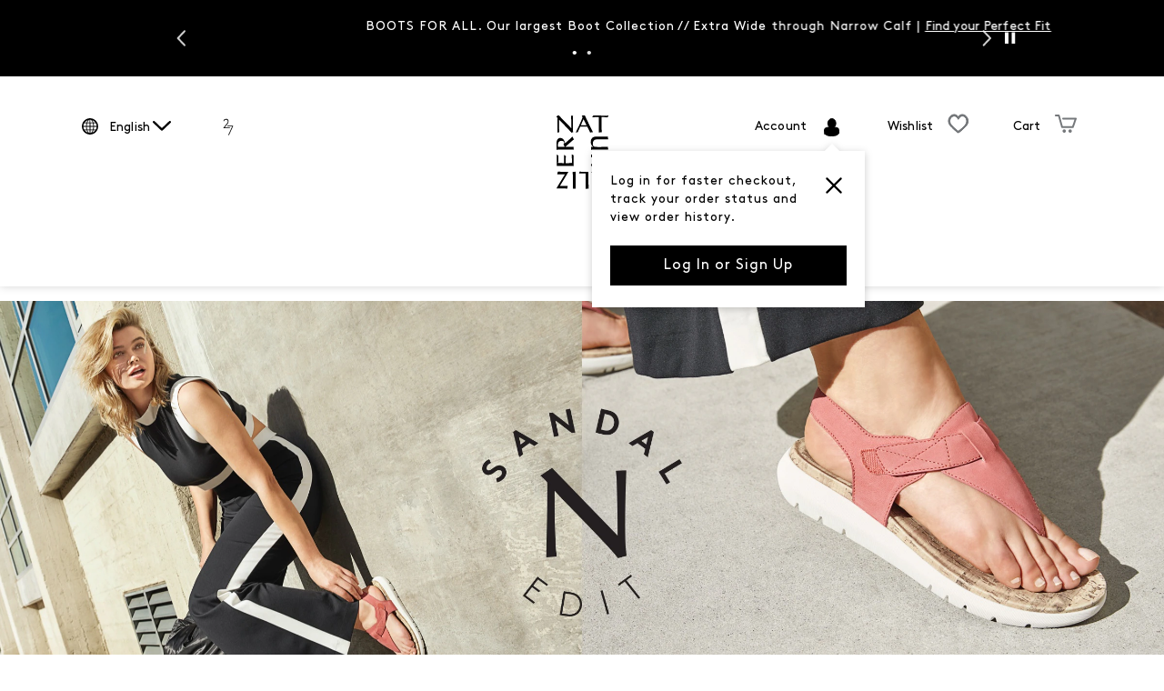

--- FILE ---
content_type: text/html; charset=utf-8
request_url: https://www.naturalizer.ca/sandal-edit
body_size: 56407
content:



<!DOCTYPE html>
<!--[if lt IE 7]>      <html class="no-js lt-ie9 lt-ie8 lt-ie7"> <![endif]-->
<!--[if IE 7]>         <html class="no-js lt-ie9 lt-ie8"> <![endif]-->
<!--[if IE 8]>         <html class="no-js lt-ie9"> <![endif]-->
<!--[if gt IE 8]><!-->
<html class="no-js" lang="en">
<!--<![endif]-->
<head><script type="text/javascript">window.NREUM||(NREUM={});NREUM.info = {"beacon":"bam.nr-data.net","errorBeacon":"bam.nr-data.net","licenseKey":"173f47a2a2","applicationID":"1326875529","transactionName":"NlNWbUpXChBQUkJeDg8ZeW97GTcKRVRVWBMEdVtXTEQLD11URBgoD1JRQQ==","queueTime":0,"applicationTime":464,"agent":"","atts":""}</script><script type="text/javascript">(window.NREUM||(NREUM={})).init={privacy:{cookies_enabled:true},ajax:{deny_list:["caleres-app.quantummetric.com"]},feature_flags:["soft_nav"],distributed_tracing:{enabled:true}};(window.NREUM||(NREUM={})).loader_config={agentID:"1386080859",accountID:"1867193",trustKey:"1867193",xpid:"VQ4BVldaCxABV1NUDwYCU1YI",licenseKey:"173f47a2a2",applicationID:"1326875529",browserID:"1386080859"};;/*! For license information please see nr-loader-spa-1.308.0.min.js.LICENSE.txt */
(()=>{var e,t,r={384:(e,t,r)=>{"use strict";r.d(t,{NT:()=>a,US:()=>u,Zm:()=>o,bQ:()=>d,dV:()=>c,pV:()=>l});var n=r(6154),i=r(1863),s=r(1910);const a={beacon:"bam.nr-data.net",errorBeacon:"bam.nr-data.net"};function o(){return n.gm.NREUM||(n.gm.NREUM={}),void 0===n.gm.newrelic&&(n.gm.newrelic=n.gm.NREUM),n.gm.NREUM}function c(){let e=o();return e.o||(e.o={ST:n.gm.setTimeout,SI:n.gm.setImmediate||n.gm.setInterval,CT:n.gm.clearTimeout,XHR:n.gm.XMLHttpRequest,REQ:n.gm.Request,EV:n.gm.Event,PR:n.gm.Promise,MO:n.gm.MutationObserver,FETCH:n.gm.fetch,WS:n.gm.WebSocket},(0,s.i)(...Object.values(e.o))),e}function d(e,t){let r=o();r.initializedAgents??={},t.initializedAt={ms:(0,i.t)(),date:new Date},r.initializedAgents[e]=t}function u(e,t){o()[e]=t}function l(){return function(){let e=o();const t=e.info||{};e.info={beacon:a.beacon,errorBeacon:a.errorBeacon,...t}}(),function(){let e=o();const t=e.init||{};e.init={...t}}(),c(),function(){let e=o();const t=e.loader_config||{};e.loader_config={...t}}(),o()}},782:(e,t,r)=>{"use strict";r.d(t,{T:()=>n});const n=r(860).K7.pageViewTiming},860:(e,t,r)=>{"use strict";r.d(t,{$J:()=>u,K7:()=>c,P3:()=>d,XX:()=>i,Yy:()=>o,df:()=>s,qY:()=>n,v4:()=>a});const n="events",i="jserrors",s="browser/blobs",a="rum",o="browser/logs",c={ajax:"ajax",genericEvents:"generic_events",jserrors:i,logging:"logging",metrics:"metrics",pageAction:"page_action",pageViewEvent:"page_view_event",pageViewTiming:"page_view_timing",sessionReplay:"session_replay",sessionTrace:"session_trace",softNav:"soft_navigations",spa:"spa"},d={[c.pageViewEvent]:1,[c.pageViewTiming]:2,[c.metrics]:3,[c.jserrors]:4,[c.spa]:5,[c.ajax]:6,[c.sessionTrace]:7,[c.softNav]:8,[c.sessionReplay]:9,[c.logging]:10,[c.genericEvents]:11},u={[c.pageViewEvent]:a,[c.pageViewTiming]:n,[c.ajax]:n,[c.spa]:n,[c.softNav]:n,[c.metrics]:i,[c.jserrors]:i,[c.sessionTrace]:s,[c.sessionReplay]:s,[c.logging]:o,[c.genericEvents]:"ins"}},944:(e,t,r)=>{"use strict";r.d(t,{R:()=>i});var n=r(3241);function i(e,t){"function"==typeof console.debug&&(console.debug("New Relic Warning: https://github.com/newrelic/newrelic-browser-agent/blob/main/docs/warning-codes.md#".concat(e),t),(0,n.W)({agentIdentifier:null,drained:null,type:"data",name:"warn",feature:"warn",data:{code:e,secondary:t}}))}},993:(e,t,r)=>{"use strict";r.d(t,{A$:()=>s,ET:()=>a,TZ:()=>o,p_:()=>i});var n=r(860);const i={ERROR:"ERROR",WARN:"WARN",INFO:"INFO",DEBUG:"DEBUG",TRACE:"TRACE"},s={OFF:0,ERROR:1,WARN:2,INFO:3,DEBUG:4,TRACE:5},a="log",o=n.K7.logging},1541:(e,t,r)=>{"use strict";r.d(t,{U:()=>i,f:()=>n});const n={MFE:"MFE",BA:"BA"};function i(e,t){if(2!==t?.harvestEndpointVersion)return{};const r=t.agentRef.runtime.appMetadata.agents[0].entityGuid;return e?{"source.id":e.id,"source.name":e.name,"source.type":e.type,"parent.id":e.parent?.id||r,"parent.type":e.parent?.type||n.BA}:{"entity.guid":r,appId:t.agentRef.info.applicationID}}},1687:(e,t,r)=>{"use strict";r.d(t,{Ak:()=>d,Ze:()=>h,x3:()=>u});var n=r(3241),i=r(7836),s=r(3606),a=r(860),o=r(2646);const c={};function d(e,t){const r={staged:!1,priority:a.P3[t]||0};l(e),c[e].get(t)||c[e].set(t,r)}function u(e,t){e&&c[e]&&(c[e].get(t)&&c[e].delete(t),p(e,t,!1),c[e].size&&f(e))}function l(e){if(!e)throw new Error("agentIdentifier required");c[e]||(c[e]=new Map)}function h(e="",t="feature",r=!1){if(l(e),!e||!c[e].get(t)||r)return p(e,t);c[e].get(t).staged=!0,f(e)}function f(e){const t=Array.from(c[e]);t.every(([e,t])=>t.staged)&&(t.sort((e,t)=>e[1].priority-t[1].priority),t.forEach(([t])=>{c[e].delete(t),p(e,t)}))}function p(e,t,r=!0){const a=e?i.ee.get(e):i.ee,c=s.i.handlers;if(!a.aborted&&a.backlog&&c){if((0,n.W)({agentIdentifier:e,type:"lifecycle",name:"drain",feature:t}),r){const e=a.backlog[t],r=c[t];if(r){for(let t=0;e&&t<e.length;++t)g(e[t],r);Object.entries(r).forEach(([e,t])=>{Object.values(t||{}).forEach(t=>{t[0]?.on&&t[0]?.context()instanceof o.y&&t[0].on(e,t[1])})})}}a.isolatedBacklog||delete c[t],a.backlog[t]=null,a.emit("drain-"+t,[])}}function g(e,t){var r=e[1];Object.values(t[r]||{}).forEach(t=>{var r=e[0];if(t[0]===r){var n=t[1],i=e[3],s=e[2];n.apply(i,s)}})}},1738:(e,t,r)=>{"use strict";r.d(t,{U:()=>f,Y:()=>h});var n=r(3241),i=r(9908),s=r(1863),a=r(944),o=r(5701),c=r(3969),d=r(8362),u=r(860),l=r(4261);function h(e,t,r,s){const h=s||r;!h||h[e]&&h[e]!==d.d.prototype[e]||(h[e]=function(){(0,i.p)(c.xV,["API/"+e+"/called"],void 0,u.K7.metrics,r.ee),(0,n.W)({agentIdentifier:r.agentIdentifier,drained:!!o.B?.[r.agentIdentifier],type:"data",name:"api",feature:l.Pl+e,data:{}});try{return t.apply(this,arguments)}catch(e){(0,a.R)(23,e)}})}function f(e,t,r,n,a){const o=e.info;null===r?delete o.jsAttributes[t]:o.jsAttributes[t]=r,(a||null===r)&&(0,i.p)(l.Pl+n,[(0,s.t)(),t,r],void 0,"session",e.ee)}},1741:(e,t,r)=>{"use strict";r.d(t,{W:()=>s});var n=r(944),i=r(4261);class s{#e(e,...t){if(this[e]!==s.prototype[e])return this[e](...t);(0,n.R)(35,e)}addPageAction(e,t){return this.#e(i.hG,e,t)}register(e){return this.#e(i.eY,e)}recordCustomEvent(e,t){return this.#e(i.fF,e,t)}setPageViewName(e,t){return this.#e(i.Fw,e,t)}setCustomAttribute(e,t,r){return this.#e(i.cD,e,t,r)}noticeError(e,t){return this.#e(i.o5,e,t)}setUserId(e,t=!1){return this.#e(i.Dl,e,t)}setApplicationVersion(e){return this.#e(i.nb,e)}setErrorHandler(e){return this.#e(i.bt,e)}addRelease(e,t){return this.#e(i.k6,e,t)}log(e,t){return this.#e(i.$9,e,t)}start(){return this.#e(i.d3)}finished(e){return this.#e(i.BL,e)}recordReplay(){return this.#e(i.CH)}pauseReplay(){return this.#e(i.Tb)}addToTrace(e){return this.#e(i.U2,e)}setCurrentRouteName(e){return this.#e(i.PA,e)}interaction(e){return this.#e(i.dT,e)}wrapLogger(e,t,r){return this.#e(i.Wb,e,t,r)}measure(e,t){return this.#e(i.V1,e,t)}consent(e){return this.#e(i.Pv,e)}}},1863:(e,t,r)=>{"use strict";function n(){return Math.floor(performance.now())}r.d(t,{t:()=>n})},1910:(e,t,r)=>{"use strict";r.d(t,{i:()=>s});var n=r(944);const i=new Map;function s(...e){return e.every(e=>{if(i.has(e))return i.get(e);const t="function"==typeof e?e.toString():"",r=t.includes("[native code]"),s=t.includes("nrWrapper");return r||s||(0,n.R)(64,e?.name||t),i.set(e,r),r})}},2555:(e,t,r)=>{"use strict";r.d(t,{D:()=>o,f:()=>a});var n=r(384),i=r(8122);const s={beacon:n.NT.beacon,errorBeacon:n.NT.errorBeacon,licenseKey:void 0,applicationID:void 0,sa:void 0,queueTime:void 0,applicationTime:void 0,ttGuid:void 0,user:void 0,account:void 0,product:void 0,extra:void 0,jsAttributes:{},userAttributes:void 0,atts:void 0,transactionName:void 0,tNamePlain:void 0};function a(e){try{return!!e.licenseKey&&!!e.errorBeacon&&!!e.applicationID}catch(e){return!1}}const o=e=>(0,i.a)(e,s)},2614:(e,t,r)=>{"use strict";r.d(t,{BB:()=>a,H3:()=>n,g:()=>d,iL:()=>c,tS:()=>o,uh:()=>i,wk:()=>s});const n="NRBA",i="SESSION",s=144e5,a=18e5,o={STARTED:"session-started",PAUSE:"session-pause",RESET:"session-reset",RESUME:"session-resume",UPDATE:"session-update"},c={SAME_TAB:"same-tab",CROSS_TAB:"cross-tab"},d={OFF:0,FULL:1,ERROR:2}},2646:(e,t,r)=>{"use strict";r.d(t,{y:()=>n});class n{constructor(e){this.contextId=e}}},2843:(e,t,r)=>{"use strict";r.d(t,{G:()=>s,u:()=>i});var n=r(3878);function i(e,t=!1,r,i){(0,n.DD)("visibilitychange",function(){if(t)return void("hidden"===document.visibilityState&&e());e(document.visibilityState)},r,i)}function s(e,t,r){(0,n.sp)("pagehide",e,t,r)}},3241:(e,t,r)=>{"use strict";r.d(t,{W:()=>s});var n=r(6154);const i="newrelic";function s(e={}){try{n.gm.dispatchEvent(new CustomEvent(i,{detail:e}))}catch(e){}}},3304:(e,t,r)=>{"use strict";r.d(t,{A:()=>s});var n=r(7836);const i=()=>{const e=new WeakSet;return(t,r)=>{if("object"==typeof r&&null!==r){if(e.has(r))return;e.add(r)}return r}};function s(e){try{return JSON.stringify(e,i())??""}catch(e){try{n.ee.emit("internal-error",[e])}catch(e){}return""}}},3333:(e,t,r)=>{"use strict";r.d(t,{$v:()=>u,TZ:()=>n,Xh:()=>c,Zp:()=>i,kd:()=>d,mq:()=>o,nf:()=>a,qN:()=>s});const n=r(860).K7.genericEvents,i=["auxclick","click","copy","keydown","paste","scrollend"],s=["focus","blur"],a=4,o=1e3,c=2e3,d=["PageAction","UserAction","BrowserPerformance"],u={RESOURCES:"experimental.resources",REGISTER:"register"}},3434:(e,t,r)=>{"use strict";r.d(t,{Jt:()=>s,YM:()=>d});var n=r(7836),i=r(5607);const s="nr@original:".concat(i.W),a=50;var o=Object.prototype.hasOwnProperty,c=!1;function d(e,t){return e||(e=n.ee),r.inPlace=function(e,t,n,i,s){n||(n="");const a="-"===n.charAt(0);for(let o=0;o<t.length;o++){const c=t[o],d=e[c];l(d)||(e[c]=r(d,a?c+n:n,i,c,s))}},r.flag=s,r;function r(t,r,n,c,d){return l(t)?t:(r||(r=""),nrWrapper[s]=t,function(e,t,r){if(Object.defineProperty&&Object.keys)try{return Object.keys(e).forEach(function(r){Object.defineProperty(t,r,{get:function(){return e[r]},set:function(t){return e[r]=t,t}})}),t}catch(e){u([e],r)}for(var n in e)o.call(e,n)&&(t[n]=e[n])}(t,nrWrapper,e),nrWrapper);function nrWrapper(){var s,o,l,h;let f;try{o=this,s=[...arguments],l="function"==typeof n?n(s,o):n||{}}catch(t){u([t,"",[s,o,c],l],e)}i(r+"start",[s,o,c],l,d);const p=performance.now();let g;try{return h=t.apply(o,s),g=performance.now(),h}catch(e){throw g=performance.now(),i(r+"err",[s,o,e],l,d),f=e,f}finally{const e=g-p,t={start:p,end:g,duration:e,isLongTask:e>=a,methodName:c,thrownError:f};t.isLongTask&&i("long-task",[t,o],l,d),i(r+"end",[s,o,h],l,d)}}}function i(r,n,i,s){if(!c||t){var a=c;c=!0;try{e.emit(r,n,i,t,s)}catch(t){u([t,r,n,i],e)}c=a}}}function u(e,t){t||(t=n.ee);try{t.emit("internal-error",e)}catch(e){}}function l(e){return!(e&&"function"==typeof e&&e.apply&&!e[s])}},3606:(e,t,r)=>{"use strict";r.d(t,{i:()=>s});var n=r(9908);s.on=a;var i=s.handlers={};function s(e,t,r,s){a(s||n.d,i,e,t,r)}function a(e,t,r,i,s){s||(s="feature"),e||(e=n.d);var a=t[s]=t[s]||{};(a[r]=a[r]||[]).push([e,i])}},3738:(e,t,r)=>{"use strict";r.d(t,{He:()=>i,Kp:()=>o,Lc:()=>d,Rz:()=>u,TZ:()=>n,bD:()=>s,d3:()=>a,jx:()=>l,sl:()=>h,uP:()=>c});const n=r(860).K7.sessionTrace,i="bstResource",s="resource",a="-start",o="-end",c="fn"+a,d="fn"+o,u="pushState",l=1e3,h=3e4},3785:(e,t,r)=>{"use strict";r.d(t,{R:()=>c,b:()=>d});var n=r(9908),i=r(1863),s=r(860),a=r(3969),o=r(993);function c(e,t,r={},c=o.p_.INFO,d=!0,u,l=(0,i.t)()){(0,n.p)(a.xV,["API/logging/".concat(c.toLowerCase(),"/called")],void 0,s.K7.metrics,e),(0,n.p)(o.ET,[l,t,r,c,d,u],void 0,s.K7.logging,e)}function d(e){return"string"==typeof e&&Object.values(o.p_).some(t=>t===e.toUpperCase().trim())}},3878:(e,t,r)=>{"use strict";function n(e,t){return{capture:e,passive:!1,signal:t}}function i(e,t,r=!1,i){window.addEventListener(e,t,n(r,i))}function s(e,t,r=!1,i){document.addEventListener(e,t,n(r,i))}r.d(t,{DD:()=>s,jT:()=>n,sp:()=>i})},3962:(e,t,r)=>{"use strict";r.d(t,{AM:()=>a,O2:()=>l,OV:()=>s,Qu:()=>h,TZ:()=>c,ih:()=>f,pP:()=>o,t1:()=>u,tC:()=>i,wD:()=>d});var n=r(860);const i=["click","keydown","submit"],s="popstate",a="api",o="initialPageLoad",c=n.K7.softNav,d=5e3,u=500,l={INITIAL_PAGE_LOAD:"",ROUTE_CHANGE:1,UNSPECIFIED:2},h={INTERACTION:1,AJAX:2,CUSTOM_END:3,CUSTOM_TRACER:4},f={IP:"in progress",PF:"pending finish",FIN:"finished",CAN:"cancelled"}},3969:(e,t,r)=>{"use strict";r.d(t,{TZ:()=>n,XG:()=>o,rs:()=>i,xV:()=>a,z_:()=>s});const n=r(860).K7.metrics,i="sm",s="cm",a="storeSupportabilityMetrics",o="storeEventMetrics"},4234:(e,t,r)=>{"use strict";r.d(t,{W:()=>s});var n=r(7836),i=r(1687);class s{constructor(e,t){this.agentIdentifier=e,this.ee=n.ee.get(e),this.featureName=t,this.blocked=!1}deregisterDrain(){(0,i.x3)(this.agentIdentifier,this.featureName)}}},4261:(e,t,r)=>{"use strict";r.d(t,{$9:()=>u,BL:()=>c,CH:()=>p,Dl:()=>R,Fw:()=>w,PA:()=>v,Pl:()=>n,Pv:()=>A,Tb:()=>h,U2:()=>a,V1:()=>E,Wb:()=>T,bt:()=>y,cD:()=>b,d3:()=>x,dT:()=>d,eY:()=>g,fF:()=>f,hG:()=>s,hw:()=>i,k6:()=>o,nb:()=>m,o5:()=>l});const n="api-",i=n+"ixn-",s="addPageAction",a="addToTrace",o="addRelease",c="finished",d="interaction",u="log",l="noticeError",h="pauseReplay",f="recordCustomEvent",p="recordReplay",g="register",m="setApplicationVersion",v="setCurrentRouteName",b="setCustomAttribute",y="setErrorHandler",w="setPageViewName",R="setUserId",x="start",T="wrapLogger",E="measure",A="consent"},5205:(e,t,r)=>{"use strict";r.d(t,{j:()=>S});var n=r(384),i=r(1741);var s=r(2555),a=r(3333);const o=e=>{if(!e||"string"!=typeof e)return!1;try{document.createDocumentFragment().querySelector(e)}catch{return!1}return!0};var c=r(2614),d=r(944),u=r(8122);const l="[data-nr-mask]",h=e=>(0,u.a)(e,(()=>{const e={feature_flags:[],experimental:{allow_registered_children:!1,resources:!1},mask_selector:"*",block_selector:"[data-nr-block]",mask_input_options:{color:!1,date:!1,"datetime-local":!1,email:!1,month:!1,number:!1,range:!1,search:!1,tel:!1,text:!1,time:!1,url:!1,week:!1,textarea:!1,select:!1,password:!0}};return{ajax:{deny_list:void 0,block_internal:!0,enabled:!0,autoStart:!0},api:{get allow_registered_children(){return e.feature_flags.includes(a.$v.REGISTER)||e.experimental.allow_registered_children},set allow_registered_children(t){e.experimental.allow_registered_children=t},duplicate_registered_data:!1},browser_consent_mode:{enabled:!1},distributed_tracing:{enabled:void 0,exclude_newrelic_header:void 0,cors_use_newrelic_header:void 0,cors_use_tracecontext_headers:void 0,allowed_origins:void 0},get feature_flags(){return e.feature_flags},set feature_flags(t){e.feature_flags=t},generic_events:{enabled:!0,autoStart:!0},harvest:{interval:30},jserrors:{enabled:!0,autoStart:!0},logging:{enabled:!0,autoStart:!0},metrics:{enabled:!0,autoStart:!0},obfuscate:void 0,page_action:{enabled:!0},page_view_event:{enabled:!0,autoStart:!0},page_view_timing:{enabled:!0,autoStart:!0},performance:{capture_marks:!1,capture_measures:!1,capture_detail:!0,resources:{get enabled(){return e.feature_flags.includes(a.$v.RESOURCES)||e.experimental.resources},set enabled(t){e.experimental.resources=t},asset_types:[],first_party_domains:[],ignore_newrelic:!0}},privacy:{cookies_enabled:!0},proxy:{assets:void 0,beacon:void 0},session:{expiresMs:c.wk,inactiveMs:c.BB},session_replay:{autoStart:!0,enabled:!1,preload:!1,sampling_rate:10,error_sampling_rate:100,collect_fonts:!1,inline_images:!1,fix_stylesheets:!0,mask_all_inputs:!0,get mask_text_selector(){return e.mask_selector},set mask_text_selector(t){o(t)?e.mask_selector="".concat(t,",").concat(l):""===t||null===t?e.mask_selector=l:(0,d.R)(5,t)},get block_class(){return"nr-block"},get ignore_class(){return"nr-ignore"},get mask_text_class(){return"nr-mask"},get block_selector(){return e.block_selector},set block_selector(t){o(t)?e.block_selector+=",".concat(t):""!==t&&(0,d.R)(6,t)},get mask_input_options(){return e.mask_input_options},set mask_input_options(t){t&&"object"==typeof t?e.mask_input_options={...t,password:!0}:(0,d.R)(7,t)}},session_trace:{enabled:!0,autoStart:!0},soft_navigations:{enabled:!0,autoStart:!0},spa:{enabled:!0,autoStart:!0},ssl:void 0,user_actions:{enabled:!0,elementAttributes:["id","className","tagName","type"]}}})());var f=r(6154),p=r(9324);let g=0;const m={buildEnv:p.F3,distMethod:p.Xs,version:p.xv,originTime:f.WN},v={consented:!1},b={appMetadata:{},get consented(){return this.session?.state?.consent||v.consented},set consented(e){v.consented=e},customTransaction:void 0,denyList:void 0,disabled:!1,harvester:void 0,isolatedBacklog:!1,isRecording:!1,loaderType:void 0,maxBytes:3e4,obfuscator:void 0,onerror:void 0,ptid:void 0,releaseIds:{},session:void 0,timeKeeper:void 0,registeredEntities:[],jsAttributesMetadata:{bytes:0},get harvestCount(){return++g}},y=e=>{const t=(0,u.a)(e,b),r=Object.keys(m).reduce((e,t)=>(e[t]={value:m[t],writable:!1,configurable:!0,enumerable:!0},e),{});return Object.defineProperties(t,r)};var w=r(5701);const R=e=>{const t=e.startsWith("http");e+="/",r.p=t?e:"https://"+e};var x=r(7836),T=r(3241);const E={accountID:void 0,trustKey:void 0,agentID:void 0,licenseKey:void 0,applicationID:void 0,xpid:void 0},A=e=>(0,u.a)(e,E),_=new Set;function S(e,t={},r,a){let{init:o,info:c,loader_config:d,runtime:u={},exposed:l=!0}=t;if(!c){const e=(0,n.pV)();o=e.init,c=e.info,d=e.loader_config}e.init=h(o||{}),e.loader_config=A(d||{}),c.jsAttributes??={},f.bv&&(c.jsAttributes.isWorker=!0),e.info=(0,s.D)(c);const p=e.init,g=[c.beacon,c.errorBeacon];_.has(e.agentIdentifier)||(p.proxy.assets&&(R(p.proxy.assets),g.push(p.proxy.assets)),p.proxy.beacon&&g.push(p.proxy.beacon),e.beacons=[...g],function(e){const t=(0,n.pV)();Object.getOwnPropertyNames(i.W.prototype).forEach(r=>{const n=i.W.prototype[r];if("function"!=typeof n||"constructor"===n)return;let s=t[r];e[r]&&!1!==e.exposed&&"micro-agent"!==e.runtime?.loaderType&&(t[r]=(...t)=>{const n=e[r](...t);return s?s(...t):n})})}(e),(0,n.US)("activatedFeatures",w.B)),u.denyList=[...p.ajax.deny_list||[],...p.ajax.block_internal?g:[]],u.ptid=e.agentIdentifier,u.loaderType=r,e.runtime=y(u),_.has(e.agentIdentifier)||(e.ee=x.ee.get(e.agentIdentifier),e.exposed=l,(0,T.W)({agentIdentifier:e.agentIdentifier,drained:!!w.B?.[e.agentIdentifier],type:"lifecycle",name:"initialize",feature:void 0,data:e.config})),_.add(e.agentIdentifier)}},5270:(e,t,r)=>{"use strict";r.d(t,{Aw:()=>a,SR:()=>s,rF:()=>o});var n=r(384),i=r(7767);function s(e){return!!(0,n.dV)().o.MO&&(0,i.V)(e)&&!0===e?.session_trace.enabled}function a(e){return!0===e?.session_replay.preload&&s(e)}function o(e,t){try{if("string"==typeof t?.type){if("password"===t.type.toLowerCase())return"*".repeat(e?.length||0);if(void 0!==t?.dataset?.nrUnmask||t?.classList?.contains("nr-unmask"))return e}}catch(e){}return"string"==typeof e?e.replace(/[\S]/g,"*"):"*".repeat(e?.length||0)}},5289:(e,t,r)=>{"use strict";r.d(t,{GG:()=>a,Qr:()=>c,sB:()=>o});var n=r(3878),i=r(6389);function s(){return"undefined"==typeof document||"complete"===document.readyState}function a(e,t){if(s())return e();const r=(0,i.J)(e),a=setInterval(()=>{s()&&(clearInterval(a),r())},500);(0,n.sp)("load",r,t)}function o(e){if(s())return e();(0,n.DD)("DOMContentLoaded",e)}function c(e){if(s())return e();(0,n.sp)("popstate",e)}},5607:(e,t,r)=>{"use strict";r.d(t,{W:()=>n});const n=(0,r(9566).bz)()},5701:(e,t,r)=>{"use strict";r.d(t,{B:()=>s,t:()=>a});var n=r(3241);const i=new Set,s={};function a(e,t){const r=t.agentIdentifier;s[r]??={},e&&"object"==typeof e&&(i.has(r)||(t.ee.emit("rumresp",[e]),s[r]=e,i.add(r),(0,n.W)({agentIdentifier:r,loaded:!0,drained:!0,type:"lifecycle",name:"load",feature:void 0,data:e})))}},6154:(e,t,r)=>{"use strict";r.d(t,{OF:()=>d,RI:()=>i,WN:()=>h,bv:()=>s,eN:()=>f,gm:()=>a,lR:()=>l,m:()=>c,mw:()=>o,sb:()=>u});var n=r(1863);const i="undefined"!=typeof window&&!!window.document,s="undefined"!=typeof WorkerGlobalScope&&("undefined"!=typeof self&&self instanceof WorkerGlobalScope&&self.navigator instanceof WorkerNavigator||"undefined"!=typeof globalThis&&globalThis instanceof WorkerGlobalScope&&globalThis.navigator instanceof WorkerNavigator),a=i?window:"undefined"!=typeof WorkerGlobalScope&&("undefined"!=typeof self&&self instanceof WorkerGlobalScope&&self||"undefined"!=typeof globalThis&&globalThis instanceof WorkerGlobalScope&&globalThis),o=Boolean("hidden"===a?.document?.visibilityState),c=""+a?.location,d=/iPad|iPhone|iPod/.test(a.navigator?.userAgent),u=d&&"undefined"==typeof SharedWorker,l=(()=>{const e=a.navigator?.userAgent?.match(/Firefox[/\s](\d+\.\d+)/);return Array.isArray(e)&&e.length>=2?+e[1]:0})(),h=Date.now()-(0,n.t)(),f=()=>"undefined"!=typeof PerformanceNavigationTiming&&a?.performance?.getEntriesByType("navigation")?.[0]?.responseStart},6344:(e,t,r)=>{"use strict";r.d(t,{BB:()=>u,Qb:()=>l,TZ:()=>i,Ug:()=>a,Vh:()=>s,_s:()=>o,bc:()=>d,yP:()=>c});var n=r(2614);const i=r(860).K7.sessionReplay,s="errorDuringReplay",a=.12,o={DomContentLoaded:0,Load:1,FullSnapshot:2,IncrementalSnapshot:3,Meta:4,Custom:5},c={[n.g.ERROR]:15e3,[n.g.FULL]:3e5,[n.g.OFF]:0},d={RESET:{message:"Session was reset",sm:"Reset"},IMPORT:{message:"Recorder failed to import",sm:"Import"},TOO_MANY:{message:"429: Too Many Requests",sm:"Too-Many"},TOO_BIG:{message:"Payload was too large",sm:"Too-Big"},CROSS_TAB:{message:"Session Entity was set to OFF on another tab",sm:"Cross-Tab"},ENTITLEMENTS:{message:"Session Replay is not allowed and will not be started",sm:"Entitlement"}},u=5e3,l={API:"api",RESUME:"resume",SWITCH_TO_FULL:"switchToFull",INITIALIZE:"initialize",PRELOAD:"preload"}},6389:(e,t,r)=>{"use strict";function n(e,t=500,r={}){const n=r?.leading||!1;let i;return(...r)=>{n&&void 0===i&&(e.apply(this,r),i=setTimeout(()=>{i=clearTimeout(i)},t)),n||(clearTimeout(i),i=setTimeout(()=>{e.apply(this,r)},t))}}function i(e){let t=!1;return(...r)=>{t||(t=!0,e.apply(this,r))}}r.d(t,{J:()=>i,s:()=>n})},6630:(e,t,r)=>{"use strict";r.d(t,{T:()=>n});const n=r(860).K7.pageViewEvent},6774:(e,t,r)=>{"use strict";r.d(t,{T:()=>n});const n=r(860).K7.jserrors},7295:(e,t,r)=>{"use strict";r.d(t,{Xv:()=>a,gX:()=>i,iW:()=>s});var n=[];function i(e){if(!e||s(e))return!1;if(0===n.length)return!0;if("*"===n[0].hostname)return!1;for(var t=0;t<n.length;t++){var r=n[t];if(r.hostname.test(e.hostname)&&r.pathname.test(e.pathname))return!1}return!0}function s(e){return void 0===e.hostname}function a(e){if(n=[],e&&e.length)for(var t=0;t<e.length;t++){let r=e[t];if(!r)continue;if("*"===r)return void(n=[{hostname:"*"}]);0===r.indexOf("http://")?r=r.substring(7):0===r.indexOf("https://")&&(r=r.substring(8));const i=r.indexOf("/");let s,a;i>0?(s=r.substring(0,i),a=r.substring(i)):(s=r,a="*");let[c]=s.split(":");n.push({hostname:o(c),pathname:o(a,!0)})}}function o(e,t=!1){const r=e.replace(/[.+?^${}()|[\]\\]/g,e=>"\\"+e).replace(/\*/g,".*?");return new RegExp((t?"^":"")+r+"$")}},7485:(e,t,r)=>{"use strict";r.d(t,{D:()=>i});var n=r(6154);function i(e){if(0===(e||"").indexOf("data:"))return{protocol:"data"};try{const t=new URL(e,location.href),r={port:t.port,hostname:t.hostname,pathname:t.pathname,search:t.search,protocol:t.protocol.slice(0,t.protocol.indexOf(":")),sameOrigin:t.protocol===n.gm?.location?.protocol&&t.host===n.gm?.location?.host};return r.port&&""!==r.port||("http:"===t.protocol&&(r.port="80"),"https:"===t.protocol&&(r.port="443")),r.pathname&&""!==r.pathname?r.pathname.startsWith("/")||(r.pathname="/".concat(r.pathname)):r.pathname="/",r}catch(e){return{}}}},7699:(e,t,r)=>{"use strict";r.d(t,{It:()=>s,KC:()=>o,No:()=>i,qh:()=>a});var n=r(860);const i=16e3,s=1e6,a="SESSION_ERROR",o={[n.K7.logging]:!0,[n.K7.genericEvents]:!1,[n.K7.jserrors]:!1,[n.K7.ajax]:!1}},7767:(e,t,r)=>{"use strict";r.d(t,{V:()=>i});var n=r(6154);const i=e=>n.RI&&!0===e?.privacy.cookies_enabled},7836:(e,t,r)=>{"use strict";r.d(t,{P:()=>o,ee:()=>c});var n=r(384),i=r(8990),s=r(2646),a=r(5607);const o="nr@context:".concat(a.W),c=function e(t,r){var n={},a={},u={},l=!1;try{l=16===r.length&&d.initializedAgents?.[r]?.runtime.isolatedBacklog}catch(e){}var h={on:p,addEventListener:p,removeEventListener:function(e,t){var r=n[e];if(!r)return;for(var i=0;i<r.length;i++)r[i]===t&&r.splice(i,1)},emit:function(e,r,n,i,s){!1!==s&&(s=!0);if(c.aborted&&!i)return;t&&s&&t.emit(e,r,n);var o=f(n);g(e).forEach(e=>{e.apply(o,r)});var d=v()[a[e]];d&&d.push([h,e,r,o]);return o},get:m,listeners:g,context:f,buffer:function(e,t){const r=v();if(t=t||"feature",h.aborted)return;Object.entries(e||{}).forEach(([e,n])=>{a[n]=t,t in r||(r[t]=[])})},abort:function(){h._aborted=!0,Object.keys(h.backlog).forEach(e=>{delete h.backlog[e]})},isBuffering:function(e){return!!v()[a[e]]},debugId:r,backlog:l?{}:t&&"object"==typeof t.backlog?t.backlog:{},isolatedBacklog:l};return Object.defineProperty(h,"aborted",{get:()=>{let e=h._aborted||!1;return e||(t&&(e=t.aborted),e)}}),h;function f(e){return e&&e instanceof s.y?e:e?(0,i.I)(e,o,()=>new s.y(o)):new s.y(o)}function p(e,t){n[e]=g(e).concat(t)}function g(e){return n[e]||[]}function m(t){return u[t]=u[t]||e(h,t)}function v(){return h.backlog}}(void 0,"globalEE"),d=(0,n.Zm)();d.ee||(d.ee=c)},8122:(e,t,r)=>{"use strict";r.d(t,{a:()=>i});var n=r(944);function i(e,t){try{if(!e||"object"!=typeof e)return(0,n.R)(3);if(!t||"object"!=typeof t)return(0,n.R)(4);const r=Object.create(Object.getPrototypeOf(t),Object.getOwnPropertyDescriptors(t)),s=0===Object.keys(r).length?e:r;for(let a in s)if(void 0!==e[a])try{if(null===e[a]){r[a]=null;continue}Array.isArray(e[a])&&Array.isArray(t[a])?r[a]=Array.from(new Set([...e[a],...t[a]])):"object"==typeof e[a]&&"object"==typeof t[a]?r[a]=i(e[a],t[a]):r[a]=e[a]}catch(e){r[a]||(0,n.R)(1,e)}return r}catch(e){(0,n.R)(2,e)}}},8139:(e,t,r)=>{"use strict";r.d(t,{u:()=>h});var n=r(7836),i=r(3434),s=r(8990),a=r(6154);const o={},c=a.gm.XMLHttpRequest,d="addEventListener",u="removeEventListener",l="nr@wrapped:".concat(n.P);function h(e){var t=function(e){return(e||n.ee).get("events")}(e);if(o[t.debugId]++)return t;o[t.debugId]=1;var r=(0,i.YM)(t,!0);function h(e){r.inPlace(e,[d,u],"-",p)}function p(e,t){return e[1]}return"getPrototypeOf"in Object&&(a.RI&&f(document,h),c&&f(c.prototype,h),f(a.gm,h)),t.on(d+"-start",function(e,t){var n=e[1];if(null!==n&&("function"==typeof n||"object"==typeof n)&&"newrelic"!==e[0]){var i=(0,s.I)(n,l,function(){var e={object:function(){if("function"!=typeof n.handleEvent)return;return n.handleEvent.apply(n,arguments)},function:n}[typeof n];return e?r(e,"fn-",null,e.name||"anonymous"):n});this.wrapped=e[1]=i}}),t.on(u+"-start",function(e){e[1]=this.wrapped||e[1]}),t}function f(e,t,...r){let n=e;for(;"object"==typeof n&&!Object.prototype.hasOwnProperty.call(n,d);)n=Object.getPrototypeOf(n);n&&t(n,...r)}},8362:(e,t,r)=>{"use strict";r.d(t,{d:()=>s});var n=r(9566),i=r(1741);class s extends i.W{agentIdentifier=(0,n.LA)(16)}},8374:(e,t,r)=>{r.nc=(()=>{try{return document?.currentScript?.nonce}catch(e){}return""})()},8990:(e,t,r)=>{"use strict";r.d(t,{I:()=>i});var n=Object.prototype.hasOwnProperty;function i(e,t,r){if(n.call(e,t))return e[t];var i=r();if(Object.defineProperty&&Object.keys)try{return Object.defineProperty(e,t,{value:i,writable:!0,enumerable:!1}),i}catch(e){}return e[t]=i,i}},9119:(e,t,r)=>{"use strict";r.d(t,{L:()=>s});var n=/([^?#]*)[^#]*(#[^?]*|$).*/,i=/([^?#]*)().*/;function s(e,t){return e?e.replace(t?n:i,"$1$2"):e}},9300:(e,t,r)=>{"use strict";r.d(t,{T:()=>n});const n=r(860).K7.ajax},9324:(e,t,r)=>{"use strict";r.d(t,{AJ:()=>a,F3:()=>i,Xs:()=>s,Yq:()=>o,xv:()=>n});const n="1.308.0",i="PROD",s="CDN",a="@newrelic/rrweb",o="1.0.1"},9566:(e,t,r)=>{"use strict";r.d(t,{LA:()=>o,ZF:()=>c,bz:()=>a,el:()=>d});var n=r(6154);const i="xxxxxxxx-xxxx-4xxx-yxxx-xxxxxxxxxxxx";function s(e,t){return e?15&e[t]:16*Math.random()|0}function a(){const e=n.gm?.crypto||n.gm?.msCrypto;let t,r=0;return e&&e.getRandomValues&&(t=e.getRandomValues(new Uint8Array(30))),i.split("").map(e=>"x"===e?s(t,r++).toString(16):"y"===e?(3&s()|8).toString(16):e).join("")}function o(e){const t=n.gm?.crypto||n.gm?.msCrypto;let r,i=0;t&&t.getRandomValues&&(r=t.getRandomValues(new Uint8Array(e)));const a=[];for(var o=0;o<e;o++)a.push(s(r,i++).toString(16));return a.join("")}function c(){return o(16)}function d(){return o(32)}},9908:(e,t,r)=>{"use strict";r.d(t,{d:()=>n,p:()=>i});var n=r(7836).ee.get("handle");function i(e,t,r,i,s){s?(s.buffer([e],i),s.emit(e,t,r)):(n.buffer([e],i),n.emit(e,t,r))}}},n={};function i(e){var t=n[e];if(void 0!==t)return t.exports;var s=n[e]={exports:{}};return r[e](s,s.exports,i),s.exports}i.m=r,i.d=(e,t)=>{for(var r in t)i.o(t,r)&&!i.o(e,r)&&Object.defineProperty(e,r,{enumerable:!0,get:t[r]})},i.f={},i.e=e=>Promise.all(Object.keys(i.f).reduce((t,r)=>(i.f[r](e,t),t),[])),i.u=e=>({212:"nr-spa-compressor",249:"nr-spa-recorder",478:"nr-spa"}[e]+"-1.308.0.min.js"),i.o=(e,t)=>Object.prototype.hasOwnProperty.call(e,t),e={},t="NRBA-1.308.0.PROD:",i.l=(r,n,s,a)=>{if(e[r])e[r].push(n);else{var o,c;if(void 0!==s)for(var d=document.getElementsByTagName("script"),u=0;u<d.length;u++){var l=d[u];if(l.getAttribute("src")==r||l.getAttribute("data-webpack")==t+s){o=l;break}}if(!o){c=!0;var h={478:"sha512-RSfSVnmHk59T/uIPbdSE0LPeqcEdF4/+XhfJdBuccH5rYMOEZDhFdtnh6X6nJk7hGpzHd9Ujhsy7lZEz/ORYCQ==",249:"sha512-ehJXhmntm85NSqW4MkhfQqmeKFulra3klDyY0OPDUE+sQ3GokHlPh1pmAzuNy//3j4ac6lzIbmXLvGQBMYmrkg==",212:"sha512-B9h4CR46ndKRgMBcK+j67uSR2RCnJfGefU+A7FrgR/k42ovXy5x/MAVFiSvFxuVeEk/pNLgvYGMp1cBSK/G6Fg=="};(o=document.createElement("script")).charset="utf-8",i.nc&&o.setAttribute("nonce",i.nc),o.setAttribute("data-webpack",t+s),o.src=r,0!==o.src.indexOf(window.location.origin+"/")&&(o.crossOrigin="anonymous"),h[a]&&(o.integrity=h[a])}e[r]=[n];var f=(t,n)=>{o.onerror=o.onload=null,clearTimeout(p);var i=e[r];if(delete e[r],o.parentNode&&o.parentNode.removeChild(o),i&&i.forEach(e=>e(n)),t)return t(n)},p=setTimeout(f.bind(null,void 0,{type:"timeout",target:o}),12e4);o.onerror=f.bind(null,o.onerror),o.onload=f.bind(null,o.onload),c&&document.head.appendChild(o)}},i.r=e=>{"undefined"!=typeof Symbol&&Symbol.toStringTag&&Object.defineProperty(e,Symbol.toStringTag,{value:"Module"}),Object.defineProperty(e,"__esModule",{value:!0})},i.p="https://js-agent.newrelic.com/",(()=>{var e={38:0,788:0};i.f.j=(t,r)=>{var n=i.o(e,t)?e[t]:void 0;if(0!==n)if(n)r.push(n[2]);else{var s=new Promise((r,i)=>n=e[t]=[r,i]);r.push(n[2]=s);var a=i.p+i.u(t),o=new Error;i.l(a,r=>{if(i.o(e,t)&&(0!==(n=e[t])&&(e[t]=void 0),n)){var s=r&&("load"===r.type?"missing":r.type),a=r&&r.target&&r.target.src;o.message="Loading chunk "+t+" failed: ("+s+": "+a+")",o.name="ChunkLoadError",o.type=s,o.request=a,n[1](o)}},"chunk-"+t,t)}};var t=(t,r)=>{var n,s,[a,o,c]=r,d=0;if(a.some(t=>0!==e[t])){for(n in o)i.o(o,n)&&(i.m[n]=o[n]);if(c)c(i)}for(t&&t(r);d<a.length;d++)s=a[d],i.o(e,s)&&e[s]&&e[s][0](),e[s]=0},r=self["webpackChunk:NRBA-1.308.0.PROD"]=self["webpackChunk:NRBA-1.308.0.PROD"]||[];r.forEach(t.bind(null,0)),r.push=t.bind(null,r.push.bind(r))})(),(()=>{"use strict";i(8374);var e=i(8362),t=i(860);const r=Object.values(t.K7);var n=i(5205);var s=i(9908),a=i(1863),o=i(4261),c=i(1738);var d=i(1687),u=i(4234),l=i(5289),h=i(6154),f=i(944),p=i(5270),g=i(7767),m=i(6389),v=i(7699);class b extends u.W{constructor(e,t){super(e.agentIdentifier,t),this.agentRef=e,this.abortHandler=void 0,this.featAggregate=void 0,this.loadedSuccessfully=void 0,this.onAggregateImported=new Promise(e=>{this.loadedSuccessfully=e}),this.deferred=Promise.resolve(),!1===e.init[this.featureName].autoStart?this.deferred=new Promise((t,r)=>{this.ee.on("manual-start-all",(0,m.J)(()=>{(0,d.Ak)(e.agentIdentifier,this.featureName),t()}))}):(0,d.Ak)(e.agentIdentifier,t)}importAggregator(e,t,r={}){if(this.featAggregate)return;const n=async()=>{let n;await this.deferred;try{if((0,g.V)(e.init)){const{setupAgentSession:t}=await i.e(478).then(i.bind(i,8766));n=t(e)}}catch(e){(0,f.R)(20,e),this.ee.emit("internal-error",[e]),(0,s.p)(v.qh,[e],void 0,this.featureName,this.ee)}try{if(!this.#t(this.featureName,n,e.init))return(0,d.Ze)(this.agentIdentifier,this.featureName),void this.loadedSuccessfully(!1);const{Aggregate:i}=await t();this.featAggregate=new i(e,r),e.runtime.harvester.initializedAggregates.push(this.featAggregate),this.loadedSuccessfully(!0)}catch(e){(0,f.R)(34,e),this.abortHandler?.(),(0,d.Ze)(this.agentIdentifier,this.featureName,!0),this.loadedSuccessfully(!1),this.ee&&this.ee.abort()}};h.RI?(0,l.GG)(()=>n(),!0):n()}#t(e,r,n){if(this.blocked)return!1;switch(e){case t.K7.sessionReplay:return(0,p.SR)(n)&&!!r;case t.K7.sessionTrace:return!!r;default:return!0}}}var y=i(6630),w=i(2614),R=i(3241);class x extends b{static featureName=y.T;constructor(e){var t;super(e,y.T),this.setupInspectionEvents(e.agentIdentifier),t=e,(0,c.Y)(o.Fw,function(e,r){"string"==typeof e&&("/"!==e.charAt(0)&&(e="/"+e),t.runtime.customTransaction=(r||"http://custom.transaction")+e,(0,s.p)(o.Pl+o.Fw,[(0,a.t)()],void 0,void 0,t.ee))},t),this.importAggregator(e,()=>i.e(478).then(i.bind(i,2467)))}setupInspectionEvents(e){const t=(t,r)=>{t&&(0,R.W)({agentIdentifier:e,timeStamp:t.timeStamp,loaded:"complete"===t.target.readyState,type:"window",name:r,data:t.target.location+""})};(0,l.sB)(e=>{t(e,"DOMContentLoaded")}),(0,l.GG)(e=>{t(e,"load")}),(0,l.Qr)(e=>{t(e,"navigate")}),this.ee.on(w.tS.UPDATE,(t,r)=>{(0,R.W)({agentIdentifier:e,type:"lifecycle",name:"session",data:r})})}}var T=i(384);class E extends e.d{constructor(e){var t;(super(),h.gm)?(this.features={},(0,T.bQ)(this.agentIdentifier,this),this.desiredFeatures=new Set(e.features||[]),this.desiredFeatures.add(x),(0,n.j)(this,e,e.loaderType||"agent"),t=this,(0,c.Y)(o.cD,function(e,r,n=!1){if("string"==typeof e){if(["string","number","boolean"].includes(typeof r)||null===r)return(0,c.U)(t,e,r,o.cD,n);(0,f.R)(40,typeof r)}else(0,f.R)(39,typeof e)},t),function(e){(0,c.Y)(o.Dl,function(t,r=!1){if("string"!=typeof t&&null!==t)return void(0,f.R)(41,typeof t);const n=e.info.jsAttributes["enduser.id"];r&&null!=n&&n!==t?(0,s.p)(o.Pl+"setUserIdAndResetSession",[t],void 0,"session",e.ee):(0,c.U)(e,"enduser.id",t,o.Dl,!0)},e)}(this),function(e){(0,c.Y)(o.nb,function(t){if("string"==typeof t||null===t)return(0,c.U)(e,"application.version",t,o.nb,!1);(0,f.R)(42,typeof t)},e)}(this),function(e){(0,c.Y)(o.d3,function(){e.ee.emit("manual-start-all")},e)}(this),function(e){(0,c.Y)(o.Pv,function(t=!0){if("boolean"==typeof t){if((0,s.p)(o.Pl+o.Pv,[t],void 0,"session",e.ee),e.runtime.consented=t,t){const t=e.features.page_view_event;t.onAggregateImported.then(e=>{const r=t.featAggregate;e&&!r.sentRum&&r.sendRum()})}}else(0,f.R)(65,typeof t)},e)}(this),this.run()):(0,f.R)(21)}get config(){return{info:this.info,init:this.init,loader_config:this.loader_config,runtime:this.runtime}}get api(){return this}run(){try{const e=function(e){const t={};return r.forEach(r=>{t[r]=!!e[r]?.enabled}),t}(this.init),n=[...this.desiredFeatures];n.sort((e,r)=>t.P3[e.featureName]-t.P3[r.featureName]),n.forEach(r=>{if(!e[r.featureName]&&r.featureName!==t.K7.pageViewEvent)return;if(r.featureName===t.K7.spa)return void(0,f.R)(67);const n=function(e){switch(e){case t.K7.ajax:return[t.K7.jserrors];case t.K7.sessionTrace:return[t.K7.ajax,t.K7.pageViewEvent];case t.K7.sessionReplay:return[t.K7.sessionTrace];case t.K7.pageViewTiming:return[t.K7.pageViewEvent];default:return[]}}(r.featureName).filter(e=>!(e in this.features));n.length>0&&(0,f.R)(36,{targetFeature:r.featureName,missingDependencies:n}),this.features[r.featureName]=new r(this)})}catch(e){(0,f.R)(22,e);for(const e in this.features)this.features[e].abortHandler?.();const t=(0,T.Zm)();delete t.initializedAgents[this.agentIdentifier]?.features,delete this.sharedAggregator;return t.ee.get(this.agentIdentifier).abort(),!1}}}var A=i(2843),_=i(782);class S extends b{static featureName=_.T;constructor(e){super(e,_.T),h.RI&&((0,A.u)(()=>(0,s.p)("docHidden",[(0,a.t)()],void 0,_.T,this.ee),!0),(0,A.G)(()=>(0,s.p)("winPagehide",[(0,a.t)()],void 0,_.T,this.ee)),this.importAggregator(e,()=>i.e(478).then(i.bind(i,9917))))}}var O=i(3969);class I extends b{static featureName=O.TZ;constructor(e){super(e,O.TZ),h.RI&&document.addEventListener("securitypolicyviolation",e=>{(0,s.p)(O.xV,["Generic/CSPViolation/Detected"],void 0,this.featureName,this.ee)}),this.importAggregator(e,()=>i.e(478).then(i.bind(i,6555)))}}var N=i(6774),P=i(3878),k=i(3304);class D{constructor(e,t,r,n,i){this.name="UncaughtError",this.message="string"==typeof e?e:(0,k.A)(e),this.sourceURL=t,this.line=r,this.column=n,this.__newrelic=i}}function C(e){return M(e)?e:new D(void 0!==e?.message?e.message:e,e?.filename||e?.sourceURL,e?.lineno||e?.line,e?.colno||e?.col,e?.__newrelic,e?.cause)}function j(e){const t="Unhandled Promise Rejection: ";if(!e?.reason)return;if(M(e.reason)){try{e.reason.message.startsWith(t)||(e.reason.message=t+e.reason.message)}catch(e){}return C(e.reason)}const r=C(e.reason);return(r.message||"").startsWith(t)||(r.message=t+r.message),r}function L(e){if(e.error instanceof SyntaxError&&!/:\d+$/.test(e.error.stack?.trim())){const t=new D(e.message,e.filename,e.lineno,e.colno,e.error.__newrelic,e.cause);return t.name=SyntaxError.name,t}return M(e.error)?e.error:C(e)}function M(e){return e instanceof Error&&!!e.stack}function H(e,r,n,i,o=(0,a.t)()){"string"==typeof e&&(e=new Error(e)),(0,s.p)("err",[e,o,!1,r,n.runtime.isRecording,void 0,i],void 0,t.K7.jserrors,n.ee),(0,s.p)("uaErr",[],void 0,t.K7.genericEvents,n.ee)}var B=i(1541),K=i(993),W=i(3785);function U(e,{customAttributes:t={},level:r=K.p_.INFO}={},n,i,s=(0,a.t)()){(0,W.R)(n.ee,e,t,r,!1,i,s)}function F(e,r,n,i,c=(0,a.t)()){(0,s.p)(o.Pl+o.hG,[c,e,r,i],void 0,t.K7.genericEvents,n.ee)}function V(e,r,n,i,c=(0,a.t)()){const{start:d,end:u,customAttributes:l}=r||{},h={customAttributes:l||{}};if("object"!=typeof h.customAttributes||"string"!=typeof e||0===e.length)return void(0,f.R)(57);const p=(e,t)=>null==e?t:"number"==typeof e?e:e instanceof PerformanceMark?e.startTime:Number.NaN;if(h.start=p(d,0),h.end=p(u,c),Number.isNaN(h.start)||Number.isNaN(h.end))(0,f.R)(57);else{if(h.duration=h.end-h.start,!(h.duration<0))return(0,s.p)(o.Pl+o.V1,[h,e,i],void 0,t.K7.genericEvents,n.ee),h;(0,f.R)(58)}}function G(e,r={},n,i,c=(0,a.t)()){(0,s.p)(o.Pl+o.fF,[c,e,r,i],void 0,t.K7.genericEvents,n.ee)}function z(e){(0,c.Y)(o.eY,function(t){return Y(e,t)},e)}function Y(e,r,n){(0,f.R)(54,"newrelic.register"),r||={},r.type=B.f.MFE,r.licenseKey||=e.info.licenseKey,r.blocked=!1,r.parent=n||{},Array.isArray(r.tags)||(r.tags=[]);const i={};r.tags.forEach(e=>{"name"!==e&&"id"!==e&&(i["source.".concat(e)]=!0)}),r.isolated??=!0;let o=()=>{};const c=e.runtime.registeredEntities;if(!r.isolated){const e=c.find(({metadata:{target:{id:e}}})=>e===r.id&&!r.isolated);if(e)return e}const d=e=>{r.blocked=!0,o=e};function u(e){return"string"==typeof e&&!!e.trim()&&e.trim().length<501||"number"==typeof e}e.init.api.allow_registered_children||d((0,m.J)(()=>(0,f.R)(55))),u(r.id)&&u(r.name)||d((0,m.J)(()=>(0,f.R)(48,r)));const l={addPageAction:(t,n={})=>g(F,[t,{...i,...n},e],r),deregister:()=>{d((0,m.J)(()=>(0,f.R)(68)))},log:(t,n={})=>g(U,[t,{...n,customAttributes:{...i,...n.customAttributes||{}}},e],r),measure:(t,n={})=>g(V,[t,{...n,customAttributes:{...i,...n.customAttributes||{}}},e],r),noticeError:(t,n={})=>g(H,[t,{...i,...n},e],r),register:(t={})=>g(Y,[e,t],l.metadata.target),recordCustomEvent:(t,n={})=>g(G,[t,{...i,...n},e],r),setApplicationVersion:e=>p("application.version",e),setCustomAttribute:(e,t)=>p(e,t),setUserId:e=>p("enduser.id",e),metadata:{customAttributes:i,target:r}},h=()=>(r.blocked&&o(),r.blocked);h()||c.push(l);const p=(e,t)=>{h()||(i[e]=t)},g=(r,n,i)=>{if(h())return;const o=(0,a.t)();(0,s.p)(O.xV,["API/register/".concat(r.name,"/called")],void 0,t.K7.metrics,e.ee);try{if(e.init.api.duplicate_registered_data&&"register"!==r.name){let e=n;if(n[1]instanceof Object){const t={"child.id":i.id,"child.type":i.type};e="customAttributes"in n[1]?[n[0],{...n[1],customAttributes:{...n[1].customAttributes,...t}},...n.slice(2)]:[n[0],{...n[1],...t},...n.slice(2)]}r(...e,void 0,o)}return r(...n,i,o)}catch(e){(0,f.R)(50,e)}};return l}class Z extends b{static featureName=N.T;constructor(e){var t;super(e,N.T),t=e,(0,c.Y)(o.o5,(e,r)=>H(e,r,t),t),function(e){(0,c.Y)(o.bt,function(t){e.runtime.onerror=t},e)}(e),function(e){let t=0;(0,c.Y)(o.k6,function(e,r){++t>10||(this.runtime.releaseIds[e.slice(-200)]=(""+r).slice(-200))},e)}(e),z(e);try{this.removeOnAbort=new AbortController}catch(e){}this.ee.on("internal-error",(t,r)=>{this.abortHandler&&(0,s.p)("ierr",[C(t),(0,a.t)(),!0,{},e.runtime.isRecording,r],void 0,this.featureName,this.ee)}),h.gm.addEventListener("unhandledrejection",t=>{this.abortHandler&&(0,s.p)("err",[j(t),(0,a.t)(),!1,{unhandledPromiseRejection:1},e.runtime.isRecording],void 0,this.featureName,this.ee)},(0,P.jT)(!1,this.removeOnAbort?.signal)),h.gm.addEventListener("error",t=>{this.abortHandler&&(0,s.p)("err",[L(t),(0,a.t)(),!1,{},e.runtime.isRecording],void 0,this.featureName,this.ee)},(0,P.jT)(!1,this.removeOnAbort?.signal)),this.abortHandler=this.#r,this.importAggregator(e,()=>i.e(478).then(i.bind(i,2176)))}#r(){this.removeOnAbort?.abort(),this.abortHandler=void 0}}var q=i(8990);let X=1;function J(e){const t=typeof e;return!e||"object"!==t&&"function"!==t?-1:e===h.gm?0:(0,q.I)(e,"nr@id",function(){return X++})}function Q(e){if("string"==typeof e&&e.length)return e.length;if("object"==typeof e){if("undefined"!=typeof ArrayBuffer&&e instanceof ArrayBuffer&&e.byteLength)return e.byteLength;if("undefined"!=typeof Blob&&e instanceof Blob&&e.size)return e.size;if(!("undefined"!=typeof FormData&&e instanceof FormData))try{return(0,k.A)(e).length}catch(e){return}}}var ee=i(8139),te=i(7836),re=i(3434);const ne={},ie=["open","send"];function se(e){var t=e||te.ee;const r=function(e){return(e||te.ee).get("xhr")}(t);if(void 0===h.gm.XMLHttpRequest)return r;if(ne[r.debugId]++)return r;ne[r.debugId]=1,(0,ee.u)(t);var n=(0,re.YM)(r),i=h.gm.XMLHttpRequest,s=h.gm.MutationObserver,a=h.gm.Promise,o=h.gm.setInterval,c="readystatechange",d=["onload","onerror","onabort","onloadstart","onloadend","onprogress","ontimeout"],u=[],l=h.gm.XMLHttpRequest=function(e){const t=new i(e),s=r.context(t);try{r.emit("new-xhr",[t],s),t.addEventListener(c,(a=s,function(){var e=this;e.readyState>3&&!a.resolved&&(a.resolved=!0,r.emit("xhr-resolved",[],e)),n.inPlace(e,d,"fn-",y)}),(0,P.jT)(!1))}catch(e){(0,f.R)(15,e);try{r.emit("internal-error",[e])}catch(e){}}var a;return t};function p(e,t){n.inPlace(t,["onreadystatechange"],"fn-",y)}if(function(e,t){for(var r in e)t[r]=e[r]}(i,l),l.prototype=i.prototype,n.inPlace(l.prototype,ie,"-xhr-",y),r.on("send-xhr-start",function(e,t){p(e,t),function(e){u.push(e),s&&(g?g.then(b):o?o(b):(m=-m,v.data=m))}(t)}),r.on("open-xhr-start",p),s){var g=a&&a.resolve();if(!o&&!a){var m=1,v=document.createTextNode(m);new s(b).observe(v,{characterData:!0})}}else t.on("fn-end",function(e){e[0]&&e[0].type===c||b()});function b(){for(var e=0;e<u.length;e++)p(0,u[e]);u.length&&(u=[])}function y(e,t){return t}return r}var ae="fetch-",oe=ae+"body-",ce=["arrayBuffer","blob","json","text","formData"],de=h.gm.Request,ue=h.gm.Response,le="prototype";const he={};function fe(e){const t=function(e){return(e||te.ee).get("fetch")}(e);if(!(de&&ue&&h.gm.fetch))return t;if(he[t.debugId]++)return t;function r(e,r,n){var i=e[r];"function"==typeof i&&(e[r]=function(){var e,r=[...arguments],s={};t.emit(n+"before-start",[r],s),s[te.P]&&s[te.P].dt&&(e=s[te.P].dt);var a=i.apply(this,r);return t.emit(n+"start",[r,e],a),a.then(function(e){return t.emit(n+"end",[null,e],a),e},function(e){throw t.emit(n+"end",[e],a),e})})}return he[t.debugId]=1,ce.forEach(e=>{r(de[le],e,oe),r(ue[le],e,oe)}),r(h.gm,"fetch",ae),t.on(ae+"end",function(e,r){var n=this;if(r){var i=r.headers.get("content-length");null!==i&&(n.rxSize=i),t.emit(ae+"done",[null,r],n)}else t.emit(ae+"done",[e],n)}),t}var pe=i(7485),ge=i(9566);class me{constructor(e){this.agentRef=e}generateTracePayload(e){const t=this.agentRef.loader_config;if(!this.shouldGenerateTrace(e)||!t)return null;var r=(t.accountID||"").toString()||null,n=(t.agentID||"").toString()||null,i=(t.trustKey||"").toString()||null;if(!r||!n)return null;var s=(0,ge.ZF)(),a=(0,ge.el)(),o=Date.now(),c={spanId:s,traceId:a,timestamp:o};return(e.sameOrigin||this.isAllowedOrigin(e)&&this.useTraceContextHeadersForCors())&&(c.traceContextParentHeader=this.generateTraceContextParentHeader(s,a),c.traceContextStateHeader=this.generateTraceContextStateHeader(s,o,r,n,i)),(e.sameOrigin&&!this.excludeNewrelicHeader()||!e.sameOrigin&&this.isAllowedOrigin(e)&&this.useNewrelicHeaderForCors())&&(c.newrelicHeader=this.generateTraceHeader(s,a,o,r,n,i)),c}generateTraceContextParentHeader(e,t){return"00-"+t+"-"+e+"-01"}generateTraceContextStateHeader(e,t,r,n,i){return i+"@nr=0-1-"+r+"-"+n+"-"+e+"----"+t}generateTraceHeader(e,t,r,n,i,s){if(!("function"==typeof h.gm?.btoa))return null;var a={v:[0,1],d:{ty:"Browser",ac:n,ap:i,id:e,tr:t,ti:r}};return s&&n!==s&&(a.d.tk=s),btoa((0,k.A)(a))}shouldGenerateTrace(e){return this.agentRef.init?.distributed_tracing?.enabled&&this.isAllowedOrigin(e)}isAllowedOrigin(e){var t=!1;const r=this.agentRef.init?.distributed_tracing;if(e.sameOrigin)t=!0;else if(r?.allowed_origins instanceof Array)for(var n=0;n<r.allowed_origins.length;n++){var i=(0,pe.D)(r.allowed_origins[n]);if(e.hostname===i.hostname&&e.protocol===i.protocol&&e.port===i.port){t=!0;break}}return t}excludeNewrelicHeader(){var e=this.agentRef.init?.distributed_tracing;return!!e&&!!e.exclude_newrelic_header}useNewrelicHeaderForCors(){var e=this.agentRef.init?.distributed_tracing;return!!e&&!1!==e.cors_use_newrelic_header}useTraceContextHeadersForCors(){var e=this.agentRef.init?.distributed_tracing;return!!e&&!!e.cors_use_tracecontext_headers}}var ve=i(9300),be=i(7295);function ye(e){return"string"==typeof e?e:e instanceof(0,T.dV)().o.REQ?e.url:h.gm?.URL&&e instanceof URL?e.href:void 0}var we=["load","error","abort","timeout"],Re=we.length,xe=(0,T.dV)().o.REQ,Te=(0,T.dV)().o.XHR;const Ee="X-NewRelic-App-Data";class Ae extends b{static featureName=ve.T;constructor(e){super(e,ve.T),this.dt=new me(e),this.handler=(e,t,r,n)=>(0,s.p)(e,t,r,n,this.ee);try{const e={xmlhttprequest:"xhr",fetch:"fetch",beacon:"beacon"};h.gm?.performance?.getEntriesByType("resource").forEach(r=>{if(r.initiatorType in e&&0!==r.responseStatus){const n={status:r.responseStatus},i={rxSize:r.transferSize,duration:Math.floor(r.duration),cbTime:0};_e(n,r.name),this.handler("xhr",[n,i,r.startTime,r.responseEnd,e[r.initiatorType]],void 0,t.K7.ajax)}})}catch(e){}fe(this.ee),se(this.ee),function(e,r,n,i){function o(e){var t=this;t.totalCbs=0,t.called=0,t.cbTime=0,t.end=T,t.ended=!1,t.xhrGuids={},t.lastSize=null,t.loadCaptureCalled=!1,t.params=this.params||{},t.metrics=this.metrics||{},t.latestLongtaskEnd=0,e.addEventListener("load",function(r){E(t,e)},(0,P.jT)(!1)),h.lR||e.addEventListener("progress",function(e){t.lastSize=e.loaded},(0,P.jT)(!1))}function c(e){this.params={method:e[0]},_e(this,e[1]),this.metrics={}}function d(t,r){e.loader_config.xpid&&this.sameOrigin&&r.setRequestHeader("X-NewRelic-ID",e.loader_config.xpid);var n=i.generateTracePayload(this.parsedOrigin);if(n){var s=!1;n.newrelicHeader&&(r.setRequestHeader("newrelic",n.newrelicHeader),s=!0),n.traceContextParentHeader&&(r.setRequestHeader("traceparent",n.traceContextParentHeader),n.traceContextStateHeader&&r.setRequestHeader("tracestate",n.traceContextStateHeader),s=!0),s&&(this.dt=n)}}function u(e,t){var n=this.metrics,i=e[0],s=this;if(n&&i){var o=Q(i);o&&(n.txSize=o)}this.startTime=(0,a.t)(),this.body=i,this.listener=function(e){try{"abort"!==e.type||s.loadCaptureCalled||(s.params.aborted=!0),("load"!==e.type||s.called===s.totalCbs&&(s.onloadCalled||"function"!=typeof t.onload)&&"function"==typeof s.end)&&s.end(t)}catch(e){try{r.emit("internal-error",[e])}catch(e){}}};for(var c=0;c<Re;c++)t.addEventListener(we[c],this.listener,(0,P.jT)(!1))}function l(e,t,r){this.cbTime+=e,t?this.onloadCalled=!0:this.called+=1,this.called!==this.totalCbs||!this.onloadCalled&&"function"==typeof r.onload||"function"!=typeof this.end||this.end(r)}function f(e,t){var r=""+J(e)+!!t;this.xhrGuids&&!this.xhrGuids[r]&&(this.xhrGuids[r]=!0,this.totalCbs+=1)}function p(e,t){var r=""+J(e)+!!t;this.xhrGuids&&this.xhrGuids[r]&&(delete this.xhrGuids[r],this.totalCbs-=1)}function g(){this.endTime=(0,a.t)()}function m(e,t){t instanceof Te&&"load"===e[0]&&r.emit("xhr-load-added",[e[1],e[2]],t)}function v(e,t){t instanceof Te&&"load"===e[0]&&r.emit("xhr-load-removed",[e[1],e[2]],t)}function b(e,t,r){t instanceof Te&&("onload"===r&&(this.onload=!0),("load"===(e[0]&&e[0].type)||this.onload)&&(this.xhrCbStart=(0,a.t)()))}function y(e,t){this.xhrCbStart&&r.emit("xhr-cb-time",[(0,a.t)()-this.xhrCbStart,this.onload,t],t)}function w(e){var t,r=e[1]||{};if("string"==typeof e[0]?0===(t=e[0]).length&&h.RI&&(t=""+h.gm.location.href):e[0]&&e[0].url?t=e[0].url:h.gm?.URL&&e[0]&&e[0]instanceof URL?t=e[0].href:"function"==typeof e[0].toString&&(t=e[0].toString()),"string"==typeof t&&0!==t.length){t&&(this.parsedOrigin=(0,pe.D)(t),this.sameOrigin=this.parsedOrigin.sameOrigin);var n=i.generateTracePayload(this.parsedOrigin);if(n&&(n.newrelicHeader||n.traceContextParentHeader))if(e[0]&&e[0].headers)o(e[0].headers,n)&&(this.dt=n);else{var s={};for(var a in r)s[a]=r[a];s.headers=new Headers(r.headers||{}),o(s.headers,n)&&(this.dt=n),e.length>1?e[1]=s:e.push(s)}}function o(e,t){var r=!1;return t.newrelicHeader&&(e.set("newrelic",t.newrelicHeader),r=!0),t.traceContextParentHeader&&(e.set("traceparent",t.traceContextParentHeader),t.traceContextStateHeader&&e.set("tracestate",t.traceContextStateHeader),r=!0),r}}function R(e,t){this.params={},this.metrics={},this.startTime=(0,a.t)(),this.dt=t,e.length>=1&&(this.target=e[0]),e.length>=2&&(this.opts=e[1]);var r=this.opts||{},n=this.target;_e(this,ye(n));var i=(""+(n&&n instanceof xe&&n.method||r.method||"GET")).toUpperCase();this.params.method=i,this.body=r.body,this.txSize=Q(r.body)||0}function x(e,r){if(this.endTime=(0,a.t)(),this.params||(this.params={}),(0,be.iW)(this.params))return;let i;this.params.status=r?r.status:0,"string"==typeof this.rxSize&&this.rxSize.length>0&&(i=+this.rxSize);const s={txSize:this.txSize,rxSize:i,duration:(0,a.t)()-this.startTime};n("xhr",[this.params,s,this.startTime,this.endTime,"fetch"],this,t.K7.ajax)}function T(e){const r=this.params,i=this.metrics;if(!this.ended){this.ended=!0;for(let t=0;t<Re;t++)e.removeEventListener(we[t],this.listener,!1);r.aborted||(0,be.iW)(r)||(i.duration=(0,a.t)()-this.startTime,this.loadCaptureCalled||4!==e.readyState?null==r.status&&(r.status=0):E(this,e),i.cbTime=this.cbTime,n("xhr",[r,i,this.startTime,this.endTime,"xhr"],this,t.K7.ajax))}}function E(e,n){e.params.status=n.status;var i=function(e,t){var r=e.responseType;return"json"===r&&null!==t?t:"arraybuffer"===r||"blob"===r||"json"===r?Q(e.response):"text"===r||""===r||void 0===r?Q(e.responseText):void 0}(n,e.lastSize);if(i&&(e.metrics.rxSize=i),e.sameOrigin&&n.getAllResponseHeaders().indexOf(Ee)>=0){var a=n.getResponseHeader(Ee);a&&((0,s.p)(O.rs,["Ajax/CrossApplicationTracing/Header/Seen"],void 0,t.K7.metrics,r),e.params.cat=a.split(", ").pop())}e.loadCaptureCalled=!0}r.on("new-xhr",o),r.on("open-xhr-start",c),r.on("open-xhr-end",d),r.on("send-xhr-start",u),r.on("xhr-cb-time",l),r.on("xhr-load-added",f),r.on("xhr-load-removed",p),r.on("xhr-resolved",g),r.on("addEventListener-end",m),r.on("removeEventListener-end",v),r.on("fn-end",y),r.on("fetch-before-start",w),r.on("fetch-start",R),r.on("fn-start",b),r.on("fetch-done",x)}(e,this.ee,this.handler,this.dt),this.importAggregator(e,()=>i.e(478).then(i.bind(i,3845)))}}function _e(e,t){var r=(0,pe.D)(t),n=e.params||e;n.hostname=r.hostname,n.port=r.port,n.protocol=r.protocol,n.host=r.hostname+":"+r.port,n.pathname=r.pathname,e.parsedOrigin=r,e.sameOrigin=r.sameOrigin}const Se={},Oe=["pushState","replaceState"];function Ie(e){const t=function(e){return(e||te.ee).get("history")}(e);return!h.RI||Se[t.debugId]++||(Se[t.debugId]=1,(0,re.YM)(t).inPlace(window.history,Oe,"-")),t}var Ne=i(3738);function Pe(e){(0,c.Y)(o.BL,function(r=Date.now()){const n=r-h.WN;n<0&&(0,f.R)(62,r),(0,s.p)(O.XG,[o.BL,{time:n}],void 0,t.K7.metrics,e.ee),e.addToTrace({name:o.BL,start:r,origin:"nr"}),(0,s.p)(o.Pl+o.hG,[n,o.BL],void 0,t.K7.genericEvents,e.ee)},e)}const{He:ke,bD:De,d3:Ce,Kp:je,TZ:Le,Lc:Me,uP:He,Rz:Be}=Ne;class Ke extends b{static featureName=Le;constructor(e){var r;super(e,Le),r=e,(0,c.Y)(o.U2,function(e){if(!(e&&"object"==typeof e&&e.name&&e.start))return;const n={n:e.name,s:e.start-h.WN,e:(e.end||e.start)-h.WN,o:e.origin||"",t:"api"};n.s<0||n.e<0||n.e<n.s?(0,f.R)(61,{start:n.s,end:n.e}):(0,s.p)("bstApi",[n],void 0,t.K7.sessionTrace,r.ee)},r),Pe(e);if(!(0,g.V)(e.init))return void this.deregisterDrain();const n=this.ee;let d;Ie(n),this.eventsEE=(0,ee.u)(n),this.eventsEE.on(He,function(e,t){this.bstStart=(0,a.t)()}),this.eventsEE.on(Me,function(e,r){(0,s.p)("bst",[e[0],r,this.bstStart,(0,a.t)()],void 0,t.K7.sessionTrace,n)}),n.on(Be+Ce,function(e){this.time=(0,a.t)(),this.startPath=location.pathname+location.hash}),n.on(Be+je,function(e){(0,s.p)("bstHist",[location.pathname+location.hash,this.startPath,this.time],void 0,t.K7.sessionTrace,n)});try{d=new PerformanceObserver(e=>{const r=e.getEntries();(0,s.p)(ke,[r],void 0,t.K7.sessionTrace,n)}),d.observe({type:De,buffered:!0})}catch(e){}this.importAggregator(e,()=>i.e(478).then(i.bind(i,6974)),{resourceObserver:d})}}var We=i(6344);class Ue extends b{static featureName=We.TZ;#n;recorder;constructor(e){var r;let n;super(e,We.TZ),r=e,(0,c.Y)(o.CH,function(){(0,s.p)(o.CH,[],void 0,t.K7.sessionReplay,r.ee)},r),function(e){(0,c.Y)(o.Tb,function(){(0,s.p)(o.Tb,[],void 0,t.K7.sessionReplay,e.ee)},e)}(e);try{n=JSON.parse(localStorage.getItem("".concat(w.H3,"_").concat(w.uh)))}catch(e){}(0,p.SR)(e.init)&&this.ee.on(o.CH,()=>this.#i()),this.#s(n)&&this.importRecorder().then(e=>{e.startRecording(We.Qb.PRELOAD,n?.sessionReplayMode)}),this.importAggregator(this.agentRef,()=>i.e(478).then(i.bind(i,6167)),this),this.ee.on("err",e=>{this.blocked||this.agentRef.runtime.isRecording&&(this.errorNoticed=!0,(0,s.p)(We.Vh,[e],void 0,this.featureName,this.ee))})}#s(e){return e&&(e.sessionReplayMode===w.g.FULL||e.sessionReplayMode===w.g.ERROR)||(0,p.Aw)(this.agentRef.init)}importRecorder(){return this.recorder?Promise.resolve(this.recorder):(this.#n??=Promise.all([i.e(478),i.e(249)]).then(i.bind(i,4866)).then(({Recorder:e})=>(this.recorder=new e(this),this.recorder)).catch(e=>{throw this.ee.emit("internal-error",[e]),this.blocked=!0,e}),this.#n)}#i(){this.blocked||(this.featAggregate?this.featAggregate.mode!==w.g.FULL&&this.featAggregate.initializeRecording(w.g.FULL,!0,We.Qb.API):this.importRecorder().then(()=>{this.recorder.startRecording(We.Qb.API,w.g.FULL)}))}}var Fe=i(3962);class Ve extends b{static featureName=Fe.TZ;constructor(e){if(super(e,Fe.TZ),function(e){const r=e.ee.get("tracer");function n(){}(0,c.Y)(o.dT,function(e){return(new n).get("object"==typeof e?e:{})},e);const i=n.prototype={createTracer:function(n,i){var o={},c=this,d="function"==typeof i;return(0,s.p)(O.xV,["API/createTracer/called"],void 0,t.K7.metrics,e.ee),function(){if(r.emit((d?"":"no-")+"fn-start",[(0,a.t)(),c,d],o),d)try{return i.apply(this,arguments)}catch(e){const t="string"==typeof e?new Error(e):e;throw r.emit("fn-err",[arguments,this,t],o),t}finally{r.emit("fn-end",[(0,a.t)()],o)}}}};["actionText","setName","setAttribute","save","ignore","onEnd","getContext","end","get"].forEach(r=>{c.Y.apply(this,[r,function(){return(0,s.p)(o.hw+r,[performance.now(),...arguments],this,t.K7.softNav,e.ee),this},e,i])}),(0,c.Y)(o.PA,function(){(0,s.p)(o.hw+"routeName",[performance.now(),...arguments],void 0,t.K7.softNav,e.ee)},e)}(e),!h.RI||!(0,T.dV)().o.MO)return;const r=Ie(this.ee);try{this.removeOnAbort=new AbortController}catch(e){}Fe.tC.forEach(e=>{(0,P.sp)(e,e=>{l(e)},!0,this.removeOnAbort?.signal)});const n=()=>(0,s.p)("newURL",[(0,a.t)(),""+window.location],void 0,this.featureName,this.ee);r.on("pushState-end",n),r.on("replaceState-end",n),(0,P.sp)(Fe.OV,e=>{l(e),(0,s.p)("newURL",[e.timeStamp,""+window.location],void 0,this.featureName,this.ee)},!0,this.removeOnAbort?.signal);let d=!1;const u=new((0,T.dV)().o.MO)((e,t)=>{d||(d=!0,requestAnimationFrame(()=>{(0,s.p)("newDom",[(0,a.t)()],void 0,this.featureName,this.ee),d=!1}))}),l=(0,m.s)(e=>{"loading"!==document.readyState&&((0,s.p)("newUIEvent",[e],void 0,this.featureName,this.ee),u.observe(document.body,{attributes:!0,childList:!0,subtree:!0,characterData:!0}))},100,{leading:!0});this.abortHandler=function(){this.removeOnAbort?.abort(),u.disconnect(),this.abortHandler=void 0},this.importAggregator(e,()=>i.e(478).then(i.bind(i,4393)),{domObserver:u})}}var Ge=i(3333),ze=i(9119);const Ye={},Ze=new Set;function qe(e){return"string"==typeof e?{type:"string",size:(new TextEncoder).encode(e).length}:e instanceof ArrayBuffer?{type:"ArrayBuffer",size:e.byteLength}:e instanceof Blob?{type:"Blob",size:e.size}:e instanceof DataView?{type:"DataView",size:e.byteLength}:ArrayBuffer.isView(e)?{type:"TypedArray",size:e.byteLength}:{type:"unknown",size:0}}class Xe{constructor(e,t){this.timestamp=(0,a.t)(),this.currentUrl=(0,ze.L)(window.location.href),this.socketId=(0,ge.LA)(8),this.requestedUrl=(0,ze.L)(e),this.requestedProtocols=Array.isArray(t)?t.join(","):t||"",this.openedAt=void 0,this.protocol=void 0,this.extensions=void 0,this.binaryType=void 0,this.messageOrigin=void 0,this.messageCount=0,this.messageBytes=0,this.messageBytesMin=0,this.messageBytesMax=0,this.messageTypes=void 0,this.sendCount=0,this.sendBytes=0,this.sendBytesMin=0,this.sendBytesMax=0,this.sendTypes=void 0,this.closedAt=void 0,this.closeCode=void 0,this.closeReason="unknown",this.closeWasClean=void 0,this.connectedDuration=0,this.hasErrors=void 0}}class $e extends b{static featureName=Ge.TZ;constructor(e){super(e,Ge.TZ);const r=e.init.feature_flags.includes("websockets"),n=[e.init.page_action.enabled,e.init.performance.capture_marks,e.init.performance.capture_measures,e.init.performance.resources.enabled,e.init.user_actions.enabled,r];var d;let u,l;if(d=e,(0,c.Y)(o.hG,(e,t)=>F(e,t,d),d),function(e){(0,c.Y)(o.fF,(t,r)=>G(t,r,e),e)}(e),Pe(e),z(e),function(e){(0,c.Y)(o.V1,(t,r)=>V(t,r,e),e)}(e),r&&(l=function(e){if(!(0,T.dV)().o.WS)return e;const t=e.get("websockets");if(Ye[t.debugId]++)return t;Ye[t.debugId]=1,(0,A.G)(()=>{const e=(0,a.t)();Ze.forEach(r=>{r.nrData.closedAt=e,r.nrData.closeCode=1001,r.nrData.closeReason="Page navigating away",r.nrData.closeWasClean=!1,r.nrData.openedAt&&(r.nrData.connectedDuration=e-r.nrData.openedAt),t.emit("ws",[r.nrData],r)})});class r extends WebSocket{static name="WebSocket";static toString(){return"function WebSocket() { [native code] }"}toString(){return"[object WebSocket]"}get[Symbol.toStringTag](){return r.name}#a(e){(e.__newrelic??={}).socketId=this.nrData.socketId,this.nrData.hasErrors??=!0}constructor(...e){super(...e),this.nrData=new Xe(e[0],e[1]),this.addEventListener("open",()=>{this.nrData.openedAt=(0,a.t)(),["protocol","extensions","binaryType"].forEach(e=>{this.nrData[e]=this[e]}),Ze.add(this)}),this.addEventListener("message",e=>{const{type:t,size:r}=qe(e.data);this.nrData.messageOrigin??=(0,ze.L)(e.origin),this.nrData.messageCount++,this.nrData.messageBytes+=r,this.nrData.messageBytesMin=Math.min(this.nrData.messageBytesMin||1/0,r),this.nrData.messageBytesMax=Math.max(this.nrData.messageBytesMax,r),(this.nrData.messageTypes??"").includes(t)||(this.nrData.messageTypes=this.nrData.messageTypes?"".concat(this.nrData.messageTypes,",").concat(t):t)}),this.addEventListener("close",e=>{this.nrData.closedAt=(0,a.t)(),this.nrData.closeCode=e.code,e.reason&&(this.nrData.closeReason=e.reason),this.nrData.closeWasClean=e.wasClean,this.nrData.connectedDuration=this.nrData.closedAt-this.nrData.openedAt,Ze.delete(this),t.emit("ws",[this.nrData],this)})}addEventListener(e,t,...r){const n=this,i="function"==typeof t?function(...e){try{return t.apply(this,e)}catch(e){throw n.#a(e),e}}:t?.handleEvent?{handleEvent:function(...e){try{return t.handleEvent.apply(t,e)}catch(e){throw n.#a(e),e}}}:t;return super.addEventListener(e,i,...r)}send(e){if(this.readyState===WebSocket.OPEN){const{type:t,size:r}=qe(e);this.nrData.sendCount++,this.nrData.sendBytes+=r,this.nrData.sendBytesMin=Math.min(this.nrData.sendBytesMin||1/0,r),this.nrData.sendBytesMax=Math.max(this.nrData.sendBytesMax,r),(this.nrData.sendTypes??"").includes(t)||(this.nrData.sendTypes=this.nrData.sendTypes?"".concat(this.nrData.sendTypes,",").concat(t):t)}try{return super.send(e)}catch(e){throw this.#a(e),e}}close(...e){try{super.close(...e)}catch(e){throw this.#a(e),e}}}return h.gm.WebSocket=r,t}(this.ee)),h.RI){if(fe(this.ee),se(this.ee),u=Ie(this.ee),e.init.user_actions.enabled){function f(t){const r=(0,pe.D)(t);return e.beacons.includes(r.hostname+":"+r.port)}function p(){u.emit("navChange")}Ge.Zp.forEach(e=>(0,P.sp)(e,e=>(0,s.p)("ua",[e],void 0,this.featureName,this.ee),!0)),Ge.qN.forEach(e=>{const t=(0,m.s)(e=>{(0,s.p)("ua",[e],void 0,this.featureName,this.ee)},500,{leading:!0});(0,P.sp)(e,t)}),h.gm.addEventListener("error",()=>{(0,s.p)("uaErr",[],void 0,t.K7.genericEvents,this.ee)},(0,P.jT)(!1,this.removeOnAbort?.signal)),this.ee.on("open-xhr-start",(e,r)=>{f(e[1])||r.addEventListener("readystatechange",()=>{2===r.readyState&&(0,s.p)("uaXhr",[],void 0,t.K7.genericEvents,this.ee)})}),this.ee.on("fetch-start",e=>{e.length>=1&&!f(ye(e[0]))&&(0,s.p)("uaXhr",[],void 0,t.K7.genericEvents,this.ee)}),u.on("pushState-end",p),u.on("replaceState-end",p),window.addEventListener("hashchange",p,(0,P.jT)(!0,this.removeOnAbort?.signal)),window.addEventListener("popstate",p,(0,P.jT)(!0,this.removeOnAbort?.signal))}if(e.init.performance.resources.enabled&&h.gm.PerformanceObserver?.supportedEntryTypes.includes("resource")){new PerformanceObserver(e=>{e.getEntries().forEach(e=>{(0,s.p)("browserPerformance.resource",[e],void 0,this.featureName,this.ee)})}).observe({type:"resource",buffered:!0})}}r&&l.on("ws",e=>{(0,s.p)("ws-complete",[e],void 0,this.featureName,this.ee)});try{this.removeOnAbort=new AbortController}catch(g){}this.abortHandler=()=>{this.removeOnAbort?.abort(),this.abortHandler=void 0},n.some(e=>e)?this.importAggregator(e,()=>i.e(478).then(i.bind(i,8019))):this.deregisterDrain()}}var Je=i(2646);const Qe=new Map;function et(e,t,r,n,i=!0){if("object"!=typeof t||!t||"string"!=typeof r||!r||"function"!=typeof t[r])return(0,f.R)(29);const s=function(e){return(e||te.ee).get("logger")}(e),a=(0,re.YM)(s),o=new Je.y(te.P);o.level=n.level,o.customAttributes=n.customAttributes,o.autoCaptured=i;const c=t[r]?.[re.Jt]||t[r];return Qe.set(c,o),a.inPlace(t,[r],"wrap-logger-",()=>Qe.get(c)),s}var tt=i(1910);class rt extends b{static featureName=K.TZ;constructor(e){var t;super(e,K.TZ),t=e,(0,c.Y)(o.$9,(e,r)=>U(e,r,t),t),function(e){(0,c.Y)(o.Wb,(t,r,{customAttributes:n={},level:i=K.p_.INFO}={})=>{et(e.ee,t,r,{customAttributes:n,level:i},!1)},e)}(e),z(e);const r=this.ee;["log","error","warn","info","debug","trace"].forEach(e=>{(0,tt.i)(h.gm.console[e]),et(r,h.gm.console,e,{level:"log"===e?"info":e})}),this.ee.on("wrap-logger-end",function([e]){const{level:t,customAttributes:n,autoCaptured:i}=this;(0,W.R)(r,e,n,t,i)}),this.importAggregator(e,()=>i.e(478).then(i.bind(i,5288)))}}new E({features:[Ae,x,S,Ke,Ue,I,Z,$e,rt,Ve],loaderType:"spa"})})()})();</script>
<link href="/-/media/feature/experience-accelerator/bootstrap-4/bootstrap-4/styles/pre-optimized-min.css?t=20150515T071943:635672711833756301Z" rel="stylesheet"><link href="/-/media/base-themes/caleres-react-components/styles/pre-optimized-min.css?t=20260121T102152Z" rel="stylesheet"><link href="/-/media/themes/tenant/naturalizer/naturalizer-common-styles/styles/optimized-min.css?t=20260121T113825Z" rel="stylesheet"><link href="/-/media/themes/tenant/naturalizer/naturalizer-product-styles/styles/optimized-min.css?t=20260121T113825Z" rel="stylesheet">    
    



    <title>Women&#39;s Sandal Edit | Naturalizer.ca</title>




    <link href="/-/media/project/tenant/naturalizer/naturalizer-ca/brand-assets/favicon/naturalizer-favicon.png" rel="shortcut icon" />




<meta property="og:description"  content="Iconic comfort. Shop the latest trends in women's sandals by Naturalizer. Dress, heeled, flat & more sandals in sizes 5M-12W. Free shipping on orders $99+"><meta property="og:title"  content="Sandal Edit"><meta property="og:url"  content="https://www.naturalizer.ca/en/sandal-edit">



<meta  name="description" content="Iconic comfort. Shop the latest trends in women's sandals by Naturalizer. Dress, heeled, flat & more sandals in sizes 5M-12W. Free shipping on orders $99+">



<meta property="twitter:title"  content="Sandal Edit"><meta property="twitter:card"  content="summary_large_image">

    <meta name="viewport" content="width=device-width, initial-scale=1" />


        <link rel="canonical" itemprop="URL" href="https://www.naturalizer.ca/en/sandal-edit">
        <script type="text/javascript">
            const itemUrl = "/en/sandal-edit";
        </script>


<script type="text/javascript" src="https://rapid-cdn.yottaa.com/rapid/lib/ZKZtXH1tgS-EOQ.js"></script>

    <meta name="robots" content="index" />


<script src="//assets.adobedtm.com/launch-EN8b2e8363293a4813afff0c30882f0977.min.js"></script>

<script type="text/javascript" id="483061d7420a">
    (function () {
        var merchantConfig = {
            csp: false
        };

        var siteId = "483061d7420a";
function t(t,n){for(var e=t.split(""),r=0;r<e.length;++r)e[r]=String.fromCharCode(e[r].charCodeAt(0)+n);return e.join("")}function n(n){return t(n,-L).replace(/%SN%/g,siteId)}function e(){var t="no"+"op"+"fn",n="g"+"a",e="n"+"ame";return window[n]&&window[n][e]===t}function r(){return!(!navigator.brave||"function"!=typeof navigator.brave.isBrave)}function o(){return document.currentScript&&document.currentScript.src}function i(t){try{if("number"==typeof t&&window.location&&window.location.pathname){for(var n=window.location.pathname.split("/"),e=[],r=0;r<=Math.min(n.length-1,Math.abs(t));r++)e.push(n[r]);return e.join("/")||"/"}}catch(t){}return"/"}function c(t){try{G.ex=t,e()&&-1===G.ex.indexOf(B.uB)&&(G.ex+=B.uB),r()&&-1===G.ex.indexOf(B.uBr)&&(G.ex+=B.uBr),o()&&-1===G.ex.indexOf(B.nIL)&&(G.ex+=B.nIL),window.ftr__snp_cwc||(G.ex+=B.s),q(G)}catch(t){}}function a(t,n){function e(o){try{o.blockedURI===t&&(n(),document.removeEventListener(r,e))}catch(t){document.removeEventListener(r,e)}}var r="securitypolicyviolation";document.addEventListener(r,e),setTimeout(function(){document.removeEventListener(r,e)},2*60*1e3)}function u(t,n,e,r){var o=!1;t="https://"+t,a(t,function(){r(!0),o=!0});var i=document.createElement("script");i.onerror=function(){if(!o)try{r(!1),o=!0}catch(t){}},i.onload=e,i.type="text/javascript",i.id="ftr__script",i.async=!0,i.src=t;var c=document.getElementsByTagName("script")[0];c.parentNode.insertBefore(i,c)}function f(t,n,e,r){var o=!1,i=new XMLHttpRequest;if(a("https:"+t,function(){e(new Error("CSP Violation"),!0),o=!0}),"//"===t.slice(0,2)&&(t="https:"+t),"withCredentials"in i)i.open("GET",t,!0);else{if("undefined"==typeof XDomainRequest)return;i=new XDomainRequest,i.open("GET",t)}Object.keys(r).forEach(function(t){i.setRequestHeader(t,r[t])}),i.onload=function(){"function"==typeof n&&n(i)},i.onerror=function(t){if("function"==typeof e&&!o)try{e(t,!1),o=!0}catch(t){}},i.onprogress=function(){},i.ontimeout=function(){"function"==typeof e&&e("tim"+"eo"+"ut",!1)},setTimeout(function(){i.send()},0)}function d(t,siteId,n){function e(t){var n=t.toString(16);return n.length%2?"0"+n:n}function r(t){if(t<=0)return"";for(var n="0123456789abcdef",e="",r=0;r<t;r++)e+=n[Math.floor(Math.random()*n.length)];return e}function o(t){for(var n="",r=0;r<t.length;r++)n+=e(t.charCodeAt(r));return n}function i(t){for(var n=t.split(""),e=0;e<n.length;++e)n[e]=String.fromCharCode(255^n[e].charCodeAt(0));return n.join("")}n=n?"1":"0";var c=[];return c.push(t),c.push(siteId),c.push(n),function(t){var n=40,e="";return t.length<n/2&&(e=","+r(n/2-t.length-1)),o(i(t+e))}(c.join(","))}function s(){function t(){b&&(z(B.dUAL),setTimeout(w,I,B.dUAL))}function n(t,n){c(n?B.uAS+B.uF+B.cP:B.uAS+B.uF)}window.ftr__fdad(t,n)}function w(t){try{var n=t===B.uDF?E:b;if(!n)return;u(n,void 0,function(){try{$(),c(t+B.uS)}catch(t){}},function(n){try{$(),G.td=1*new Date-G.ts,c(n?t+B.uF+B.cP:t+B.uF),t===B.uDF&&s()}catch(t){c(B.eUoe)}})}catch(n){c(t+B.eTlu)}}var h="22g5o{trgtes|:f51forxgiurqw1qhw2vwdwxv",v="fort",m="erTo",l="ken";window.ftr__config={m:merchantConfig,s:"21",si:siteId};var p=!1,g=v+m+l,_=400*24*60,y=10,T={write:function(t,n,e,r){void 0===r&&(r=!0);var o=0;window.ftr__config&&window.ftr__config.m&&window.ftr__config.m.ckDepth&&(o=window.ftr__config.m.ckDepth);var c,a,u=i(o);if(e?(c=new Date,c.setTime(c.getTime()+60*e*1e3),a="; expires="+c.toGMTString()):a="",!r)return void(document.cookie=escape(t)+"="+escape(n)+a+"; path="+u);for(var f=1,d=document.domain.split("."),s=y,w=!0;w&&d.length>=f&&s>0;){var h=d.slice(-f).join(".");document.cookie=escape(t)+"="+escape(n)+a+"; path="+u+"; domain="+h;var v=T.read(t);null!=v&&v==n||(h="."+h,document.cookie=escape(t)+"="+escape(n)+a+"; path="+u+"; domain="+h),w=-1===document.cookie.indexOf(t+"="+n),f++,s--}},read:function(t){var n=null;try{for(var e=escape(t)+"=",r=document.cookie.split(";"),o=32,i=0;i<r.length;i++){for(var c=r[i];c.charCodeAt(0)===o;)c=c.substring(1,c.length);0===c.indexOf(e)&&(n=unescape(c.substring(e.length,c.length)))}}finally{return n}}},S=window.ftr__config.s;S+="ck";var x=function(t){var n=!1,e=null,r=function(){try{if(!e||!n)return;e.remove&&"function"==typeof e.remove?e.remove():document.head.removeChild(e),n=!1}catch(t){}};document.head&&(!function(){e=document.createElement("link"),e.setAttribute("rel","pre"+"con"+"nect"),e.setAttribute("cros"+"sori"+"gin","anonymous"),e.onload=r,e.onerror=r,e.setAttribute("href",t),document.head.appendChild(e),n=!0}(),setTimeout(r,3e3))},L=3,k=n(h||"22g5o{trgtes|:f51forxgiurqw1qhw2vwdwxv"),A=t("[0Uhtxhvw0LG",-L),U=t("[0Fruuhodwlrq0LG",-L),D=t("Li0Qrqh0Pdwfk",-L),b,C="fgq71iruwhu1frp",E=n("(VQ(1"+C+"2vq2(VQ(2vfulsw1mv"),F=n("(VQ(1"+C+"2vqV2(VQ(2vfulsw1mv"),I=10;window.ftr__startScriptLoad=1*new Date;var V=function(t){var n="ft"+"r:tok"+"enR"+"eady";window.ftr__tt&&clearTimeout(window.ftr__tt),window.ftr__tt=setTimeout(function(){try{delete window.ftr__tt,t+="_tt";var e=document.createEvent("Event");e.initEvent(n,!1,!1),e.detail=t,document.dispatchEvent(e)}catch(t){}},1e3)},q=function(t){var n=function(t){return t||""},e=n(t.id)+"_"+n(t.ts)+"_"+n(t.td)+"_"+n(t.ex)+"_"+n(S),r=_;!isNaN(window.ftr__config.m.ckTTL)&&window.ftr__config.m.ckTTL&&(r=window.ftr__config.m.ckTTL),T.write(g,e,r,!0),V(e),window.ftr__gt=e},R=function(){var t=T.read(g)||"",n=t.split("_"),e=function(t){return n[t]||void 0};return{id:e(0),ts:e(1),td:e(2),ex:e(3),vr:e(4)}},M=function(){for(var t={},n="fgu",e=[],r=0;r<256;r++)e[r]=(r<16?"0":"")+r.toString(16);var o=function(t,n,r,o,i){var c=i?"-":"";return e[255&t]+e[t>>8&255]+e[t>>16&255]+e[t>>24&255]+c+e[255&n]+e[n>>8&255]+c+e[n>>16&15|64]+e[n>>24&255]+c+e[63&r|128]+e[r>>8&255]+c+e[r>>16&255]+e[r>>24&255]+e[255&o]+e[o>>8&255]+e[o>>16&255]+e[o>>24&255]},i=function(){if(window.Uint32Array&&window.crypto&&window.crypto.getRandomValues){var t=new window.Uint32Array(4);return window.crypto.getRandomValues(t),{d0:t[0],d1:t[1],d2:t[2],d3:t[3]}}return{d0:4294967296*Math.random()>>>0,d1:4294967296*Math.random()>>>0,d2:4294967296*Math.random()>>>0,d3:4294967296*Math.random()>>>0}},c=function(){var t="",n=function(t,n){for(var e="",r=t;r>0;--r)e+=n.charAt(1e3*Math.random()%n.length);return e};return t+=n(2,"0123456789"),t+=n(1,"123456789"),t+=n(8,"0123456789")};return t.safeGenerateNoDash=function(){try{var t=i();return o(t.d0,t.d1,t.d2,t.d3,!1)}catch(t){try{return n+c()}catch(t){}}},t.isValidNumericalToken=function(t){return t&&t.toString().length<=11&&t.length>=9&&parseInt(t,10).toString().length<=11&&parseInt(t,10).toString().length>=9},t.isValidUUIDToken=function(t){return t&&32===t.toString().length&&/^[a-z0-9]+$/.test(t)},t.isValidFGUToken=function(t){return 0==t.indexOf(n)&&t.length>=12},t}(),B={uDF:"UDF",dUAL:"dUAL",uAS:"UAS",mLd:"1",eTlu:"2",eUoe:"3",uS:"4",uF:"9",tmos:["T5","T10","T15","T30","T60"],tmosSecs:[5,10,15,30,60],bIR:"43",uB:"u",uBr:"b",cP:"c",nIL:"i",s:"s"};try{var G=R();try{G.id&&(M.isValidNumericalToken(G.id)||M.isValidUUIDToken(G.id)||M.isValidFGUToken(G.id))?window.ftr__ncd=!1:(G.id=M.safeGenerateNoDash(),window.ftr__ncd=!0),G.ts=window.ftr__startScriptLoad,q(G),window.ftr__snp_cwc=!!T.read(g),window.ftr__snp_cwc||(E=F);for(var N="for"+"ter"+".co"+"m",O="ht"+"tps://c"+"dn9."+N,j="ht"+"tps://"+G.id+"-"+siteId+".cd"+"n."+N,H="http"+"s://cd"+"n3."+N,P=[O,j,H],Q=0;Q<P.length;Q++)x(P[Q]);var X=new Array(B.tmosSecs.length),z=function(t){for(var n=0;n<B.tmosSecs.length;n++)X[n]=setTimeout(c,1e3*B.tmosSecs[n],t+B.tmos[n])},$=function(){for(var t=0;t<B.tmosSecs.length;t++)clearTimeout(X[t])};window.ftr__fdad=function(n,e){if(!p){p=!0;var r={};r[D]=d(window.ftr__config.s,siteId,window.ftr__config.m.csp),f(k,function(e){try{var r=e.getAllResponseHeaders().toLowerCase();if(r.indexOf(U.toLowerCase())>=0){var o=e.getResponseHeader(U);window.ftr__altd2=t(atob(o),-L-1)}if(r.indexOf(A.toLowerCase())<0)return;var i=e.getResponseHeader(A),c=t(atob(i),-L-1);if(c){var a=c.split(":");if(a&&2===a.length){for(var u=a[0],f=a[1],d="",s=0,w=0;s<20;++s)d+=s%3>0&&w<12?siteId.charAt(w++):G.id.charAt(s);var h=f.split(",");if(h.length>1){var v=h[0],m=h[1];b=u+"/"+v+"."+d+"."+m}}}n()}catch(t){}},function(t,n){e&&e(t,n)},r)}},z(B.uDF),setTimeout(w,I,B.uDF)}catch(t){c(B.mLd)}}catch(t){}})();
</script>

<script>
document.addEventListener('ftr:tokenReady', function(evt) {
    const token = evt.detail;
    window.localStorage.setItem('caleresForterToken', token);
});
</script>

<script>
    //Global Variables
    data.set("page.pageInfo.breadCrumbs","home,sandal edit")
    data.set("page.pageInfo.sysEnv","Prod")
    data.set("page.pageInfo.language","en_US")
    data.set("page.pageInfo.version","2026.1.Storefront.20260120.1")
    data.set("page.category.primaryCategory","Sandal Edit")
    
    
    
    data.set("page.category.pageType","Content")
    data.set("page.category.authored.primaryCategory","Sandal Edit")
    
    
    
    data.set("page.category.authored.pageType","Content")
    data.set("page.attributes.company","Naturalizer CA")
    
    
    
    
    
    
    
    
    
    
    
    
    data.set("page.attributes.webstoreId","70000")
    
    
	data.set("page.attributes.asnum","16509")
	data.set("page.attributes.ipAddress","3.148.247.165")
    data.set("page.category.isOutlet", false)
</script>


<script>
        data.set('user.profile.profileInfo.profileID', '1a91a0e7-9286-4f77-a0a3-c774cc3475b4');

        data.set('user.profile.profileInfo.loginStatus', 'logout');

	
	    data.set('user.attributes.justLinkedLoginProvider', false);

        data.set('user.attributes.newRepeatCustomer', 'new');
 //this never worked so hardcoding it
        data.set('user.attributes.age', '0');

    
	
	
	
	
        data.set('user.attributes.rewardsMember', false);

	
	
	    data.set('user.attributes.hasRewardsPoints', false);

    
	
        data.set('user.attributes.rewardsRedeemed', false);

	    data.set('user.attributes.hasRewardsCertificates', false);

	

    try {
        data.set("user.attributes.customerNumber", "");

        localStorage.setItem("isExistingPlccHolder", false);
    } catch (err) {
        console.log('Error occurred when attempting to set profile data layer attributes: ', err);
    }
</script>












<script  type="yo/sequence/defer/0" data-yo-src="https://apps.bazaarvoice.com/deployments/naturalizercanada/main_site/production/en_CA/bv.js"></script>

<!-- TypeKit -->
<link rel="stylesheet" href="https://use.typekit.net/tnz4yiu.css">

<!-- Preload key fonts -->
<link rel="preload"
    href="/-/media/themes/tenant/naturalizer/naturalizer-default/fonts/icomoon/icomoon_naturalizer_woff.woff?mpsvxe"
    as="font" type="font/woff" crossorigin>
<link rel="preload"
    href="/-/media/themes/tenant/naturalizer/naturalizer-default/fonts/BrownPro/BrownPro-Regular_woff2.woff2" as="font"
    type="font/woff2" crossorigin>

<!-- Inline @font-face rules -->
<style>
    @font-face {
        font-family: 'icomoon_naturalizer';
        src: url('/-/media/themes/tenant/naturalizer/naturalizer-default/fonts/icomoon/icomoon_naturalizer_woff.woff?mpsvxe') format('woff');
        font-weight: normal;
        font-style: normal;
        font-display: swap;
    }

    @font-face {
        font-family: 'Brown Pro';
        src: url('/-/media/themes/tenant/naturalizer/naturalizer-default/fonts/BrownPro/BrownPro-Light_woff2.woff2') format('woff2'),
            url('/-/media/themes/tenant/naturalizer/naturalizer-default/fonts/BrownPro/BrownPro-Light_woff.woff') format('woff');
        font-weight: normal;
        font-style: normal;
        font-display: swap;
    }

    @font-face {
        font-family: 'Brown Pro';
        src: url('/-/media/themes/tenant/naturalizer/naturalizer-default/fonts/BrownPro/BrownPro-Regular_woff2.woff2') format('woff2'),
            url('/-/media/themes/tenant/naturalizer/naturalizer-default/fonts/BrownPro/BrownPro-Regular_woff.woff') format('woff');
        font-weight: 600;
        font-style: normal;
        font-display: swap;
    }

    @font-face {
        font-family: 'Brown Pro';
        src: url('/-/media/themes/tenant/naturalizer/naturalizer-default/fonts/BrownPro/BrownPro-Bold_woff2.woff2') format('woff2'),
            url('/-/media/themes/tenant/naturalizer/naturalizer-default/fonts/BrownPro/BrownPro-Bold_woff.woff') format('woff');
        font-weight: 800;
        font-style: normal;
        font-display: swap;
    }
</style>

<!-- SVG Sprite Path -->
<meta name="svg-sprite-path" content="/-/media/themes/tenant/naturalizer/naturalizer-default/images/icon-sprites.svg">

<script src="//assets.adobedtm.com/launch-EN8b2e8363293a4813afff0c30882f0977.min.js"></script>

<link rel='alternate' hreflang='en' href='https://www.naturalizer.ca/en/sandal-edit' /><link rel='alternate' hreflang='fr-CA' href='https://www.naturalizer.ca/fr-ca/sandal-edit' />

<script type="text/javascript">
    var sitecoreCdp = [];
</script>


<script type="text/javascript">
    window.caleresSiteSettings = {"IsWishlistEnabled":true};
</script>



<script> 
const boxeverScript = (function() {
    function getPointOfSale() {
        return window.location.hostname;
    }

    function getClientKey() {
        UAT_CLIENT_KEY = "hl7k35i4dpdibz3qbcplnje8ajm2afni";
        PROD_CLIENT_KEY = "co2lsjwdxeoljqoaztmlrbvdcofzf3c3";

        if (window.location.host.substring(0,3) === "www" || window.location.host.substring(0,3) === "prd") {
            return PROD_CLIENT_KEY;
        }
        return UAT_CLIENT_KEY;
    } 

    window._boxever_settings = {
        client_key: getClientKey(),
        target: "https://api-us.boxever.com/v1.2",
        cookie_domain: getPointOfSale().substring(3),
        javascriptLibraryVersion: "1.4.9",
        pointOfSale: getPointOfSale(),
        web_flow_target: "https://d35vb5cccm4xzp.cloudfront.net",
        cookies_only: true,
        web_flow_config:{ "async":false,"defer":false }
    };

    window._boxever_utils = {
        getDataLayer: function() {
            return window.data.dump();
        },
        getChannel: function() {
           const bodyClasses = document.body.classList;
           if (bodyClasses.contains('mobile-device')) {
            return 'MOBILE_WEB';
           }
           else if (bodyClasses.contains('ffapp-device')) {
            return 'MOBILE_APP';
           }  
           return 'WEB';
        },
        getPageName: function() {
            var pageName = window.data.get('page.category.pageType') || '';
            var primaryCategory = window.data.get('page.category.primaryCategory');
            if (primaryCategory !== undefined && primaryCategory !== '' && primaryCategory !== pageName) {
                pageName += "|" + primaryCategory;
            };
            /**
            var productManufacturer = window.data.get('product.productInfo.manufacturer') || '';
            var productId = window.data.get('product.productInfo.productID') || '';
            var productGroupId = window.data.get('product.attributes.productGroup') || '';
            if (productManufacturer && productId && productGroupId) {
                pageName += "|brandId:" + productManufacturer + "|productGroupId:" + productGroupId + "|productId:" + productId;
            };
            */
            return pageName;
        },
        getLanguage: function() {
            var language = "EN";
            if (document.querySelector("html") !== undefined
            && document.querySelector("html").getAttribute("lang") !== undefined) {
                language = document.querySelector("html").getAttribute("lang").substring(0,2).toUpperCase();
            }
            return language;
        },
        getCurrency: function() {
            var currency = 'USD';
            var cartCurrency = window.data.get('cart.price.currency');
            var transactionCurrency = window.data.get('transaction.total.currency');
            if (cartCurrency !== '') {
                currency = cartCurrency.toUpperCase();
            } else if (transactionCurrency !== '') {
                currency = transactionCurrency.toUpperCase();
            }
            return currency;
        },
        /**
        * @param {*} type - upper snake case event type
        * @param {*} attributes - flat json object of key-value pairs
        */
        createEvent: function(type, attributes) {
            eventPayload = {
                channel: window._boxever_utils.getChannel(),
                type: type,
                page: window._boxever_utils.getPageName(),
                language: window._boxever_utils.getLanguage(),
                currency: window._boxever_utils.getCurrency(),
                pos: window._boxever_settings.pointOfSale,
                browser_id: Boxever.getID()
            };
            if (window._boxever_utils.getPageName()== "product") {
                    eventPayload.productId = window.data.get('product.productInfo.productID');
                    eventPayload.brandId = window.data.get('product.productInfo.manufacturer');
                    eventPayload.productGroupId = window.data.get('product.attributes.productGroup');
            }
            attributes = attributes || {};
            for (var key in attributes) {
                if (attributes.hasOwnProperty(key)) {
                    eventPayload[key] = attributes[key];
                }
            }
            if (type === "VIEW") {
                Boxever.addUTMParams(eventPayload);
            }
            return eventPayload;
        }
    };

    // load boxever.js
    var s = document.createElement('script');
    s.type = 'text/javascript';
    s.async = true;
    s.src = 'https://d1mj578wat5n4o.cloudfront.net/boxever-' + window._boxever_settings.javascriptLibraryVersion + '.min.js';
    var x = document.getElementsByTagName('script')[0];
    x.parentNode.insertBefore(s, x);

    return s;
})();

boxeverScript.addEventListener('load', function () {
    const customerNumber = window.data.get('user.attributes.customerNumber');
    let customerId = null;

    if (/^\d+$/.test(customerNumber)) {
    customerId = window.data.get('page.attributes.webstoreId') + "-" + customerNumber;
}
  // check local storage cdpCustomerNumber
  const cdpCustomerNumber = sessionStorage.getItem("cdpCustomerNumber");
  if (cdpCustomerNumber) {
      console.log("CDP Customer Number was previously set");
      return;
    } 
  if (customerId) { 
    const identity =  {
        type: "IDENTITY",
        language: "EN",
        channel: window._boxever_utils.getChannel(),
        browser_id: Boxever.getID(),
        pos:  Boxever.pointOfSale,
        identifiers: [
            {
                provider: "customer_no",
                id: customerId
            }
        ]
    };
    Boxever.eventCreate(identity, function(data) {}, 'json');
    sessionStorage.setItem("cdpCustomerNumber",customerId);
    console.log("CDP Customer Number has been set");
    };
});
</script>

<script>
!function(){function n(){function n(n){p.level=n}function e(n,e){p.info(n,"event emitted"),e=c(e||{}),e.meta=e.meta||{},e.meta.type=n,u.push(e),r(),v.listeners=f(v.listeners,function(n){return!n.disposed})}function o(n,e,o){function r(){return p.info("Replaying events"),t(function(){s(v.events,function(t){c.disposed||l(n,t.meta.type)&&e.call(o,t)})}),f}function i(){return p.info("Disposing event handler"),c.disposed=!0,f}p.info("Attaching event handler for",n);var c={type:n,callback:e,disposed:!1,context:o||window};v.listeners.push(c);var f={replay:r,dispose:i};return f}function t(n){p.info("Calling event handlers"),a++;try{n()}catch(n){p.error("UV API Error",n.stack)}a--,r()}function r(){if(0===u.length&&p.info("No more events to process"),u.length>0&&a>0&&p.info("Event will be processed later"),u.length>0&&0===a){p.info("Processing event");var n=u.shift();v.events.push(n),t(function(){s(v.listeners,function(e){if(!e.disposed&&l(e.type,n.meta.type))try{e.callback.call(e.context,n)}catch(n){p.error("Error emitting UV event",n.stack)}})})}}function i(n,e,o){var t=v.on(n,function(){e.apply(o||window,arguments),t.dispose()});return t}function s(n,e){for(var o=n.length,t=0;t<o;t++)e(n[t],t)}function c(n){var e={};for(var o in n)n.hasOwnProperty(o)&&(e[o]=n[o]);return e}function l(n,e){return"string"==typeof n?n===e:n.test(e)}function f(n,e){for(var o=n.length,t=[],r=0;r<o;r++)e(n[r])&&t.push(n[r]);return t}var u=[],a=0,p={info:function(){p.level>n.INFO||console&&console.info&&console.info.apply(console,arguments)},error:function(){p.level>n.ERROR||console&&console.error&&console.error.apply(console,arguments)}};n.ALL=0,n.INFO=1,n.ERROR=2,n.OFF=3,n(n.ERROR);var v={on:o,emit:e,once:i,events:[],listeners:[],logLevel:n};return v}"object"==typeof module&&module.exports?module.exports=n:window&&void 0===window.uv&&(window.uv=n())}();
</script>
<script src="https://static.goqubit.com/smartserve-6163.js" async defer></script>

<script>
try { newrelic.setUserId(data.dump().user.profile.profileInfo.profileID); } catch { }
try { newrelic.setCustomAttribute("rawUserAgent", navigator.userAgent); } catch {}
</script>



<script>
    window.GlobalBadgeData = {"Badges":{"WK 30 FLASH SALE":{"ClassNames":["","",""],"Label":"","ImageUrl":"https://www.naturalizer.ca/-/media/images/badges/naturalizer-ca/eng/flash-sale-badge-wk-30-en.svg"},"COMMONACE PICKS":{"ClassNames":["","",""],"Label":"","ImageUrl":"https://www.naturalizer.ca/-/media/images/badges/naturalizer/v2/common-ace-picks-badge.svg"},"INFLUENCER FAVE":{"ClassNames":["","",""],"Label":"","ImageUrl":"https://www.naturalizer.ca/-/media/images/badges/naturalizer-ca/eng/influencer-fave-cc.svg"},"WEATHERPROOF":{"ClassNames":["badge-font-weight--bold","badge-font--paragraph","badge-color--teal"],"Label":"","ImageUrl":"https://www.naturalizer.ca/-/media/images/badges/naturalizer-ca/eng/umbrella-badge.svg"},"WK 31 PRICED AS MARKED SECONDARY":{"ClassNames":["","",""],"Label":"","ImageUrl":"https://www.naturalizer.ca/-/media/images/badges/naturalizer/v2/wk-30-promo/ca/pricesasmarked-en.svg"},"WK 29 HOT BUY SECONDARY":{"ClassNames":["","",""],"Label":"","ImageUrl":"https://www.naturalizer.ca/-/media/images/badges/naturalizer-ca/eng/secondary-badge---prices-as-marked.svg"},"WK 28 SOUL SECONDARY":{"ClassNames":["","",""],"Label":"","ImageUrl":"https://www.naturalizer.ca/-/media/images/badges/naturalizer-ca/eng/final-day-gb.svg"},"WK 26 HOT BUY 7 31":{"ClassNames":["","",""],"Label":"","ImageUrl":"https://www.naturalizer.ca/-/media/images/badges/naturalizer-ca/eng/final-day-gb.svg"},"WK 25 UP TO 65 PROMO SECONDARY":{"ClassNames":["","",""],"Label":"","ImageUrl":"https://www.naturalizer.ca/-/media/images/badges/naturalizer-ca/eng/pricesasmarked-graybackground.svg"},"WK 25 UP TO 65 PROMO":{"ClassNames":["","",""],"Label":"","ImageUrl":"https://www.naturalizer.ca/-/media/images/badges/naturalizer-ca/eng/upto65off.svg"},"Sale Ends 4 21 24":{"ClassNames":["","",""],"Label":"","ImageUrl":"https://www.naturalizer.ca/-/media/images/badges/naturalizer/v2/sale-ends-421-eng.svg"},"RarelyOnSaleNStyle":{"ClassNames":["","",""],"Label":"","ImageUrl":"https://www.naturalizer.ca/-/media/images/badges/naturalizer-ca/updated/rarelyonsale_badge.svg"},"Extra 25 off WK 50":{"ClassNames":["","",""],"Label":"","ImageUrl":"https://www.naturalizer.ca/-/media/images/badges/naturalizer/v2/winter-treat-en-badge-2.svg"},"Extra 25 off":{"ClassNames":["","",""],"Label":"","ImageUrl":"https://www.naturalizer.ca/-/media/images/badges/naturalizer-ca/updated/badge-color.svg"},"EventEnds430":{"ClassNames":["","",""],"Label":"","ImageUrl":"https://www.naturalizer.ca/-/media/images/badges/naturalizer-ca/eng/nstyle/saleendsapril30v6.svg"},"DiscountAlreadyApplied":{"ClassNames":["","",""],"Label":"","ImageUrl":"https://www.naturalizer.ca/-/media/images/badges/naturalizer/v2/destinationsummer_new.svg"},"NSTYLE WK 35 PRICED AS MARKED SEC":{"ClassNames":["","",""],"Label":"","ImageUrl":"https://www.naturalizer.ca/-/media/images/badges/naturalizer-ca/eng/secondary-badge---prices-as-marked.svg"},"NSTYLE RARELY ON SALE WK35 2024 PRI":{"ClassNames":["","",""],"Label":"","ImageUrl":"https://www.naturalizer.ca/-/media/images/badges/naturalizer-ca/eng/biggest-sale-of-the-season.svg"},"NSTYLE CASUAL FLASH":{"ClassNames":["","",""],"Label":"","ImageUrl":"https://www.naturalizer.ca/-/media/images/badges/naturalizer-ca/eng/nstyle-casual-flash-french.svg"},"NARROW CALF":{"ClassNames":["badge-font-weight--bold","badge-font--paragraph","badge-color--black"],"Label":"NARROW CALF","ImageUrl":""},"FirstTimeOnSale":{"ClassNames":["","",""],"Label":"","ImageUrl":"https://www.naturalizer.ca/-/media/images/badges/naturalizer-ca/eng/badges/blkfrifirsttimeonsale.svg"},"Wk 4 Spring Preview Event 2025":{"ClassNames":["","",""],"Label":"","ImageUrl":"https://www.naturalizer.ca/-/media/images/badges/naturalizer-ca/eng/wk-4-spring-preview-event-2025-en.svg"},"UpTo60Off":{"ClassNames":["","",""],"Label":"","ImageUrl":"https://www.naturalizer.ca/-/media/images/badges/naturalizer-ca/updated/endlesssummer_primarybadge.svg"},"Up to 60 off Wk 48":{"ClassNames":["","",""],"Label":"","ImageUrl":"https://www.naturalizer.ca/-/media/images/badges/naturalizer-ca/updated/badge-color-copy-wk-48.svg"},"Up To 60 Off Sale":{"ClassNames":["","",""],"Label":"","ImageUrl":"https://www.naturalizer.ca/-/media/images/badges/naturalizer-ca/updated/endlesssummer_primarybadge.svg"},"WK 23 BADGE PROMO":{"ClassNames":["","",""],"Label":"","ImageUrl":"https://www.naturalizer.ca/-/media/images/badges/naturalizer-ca/eng/extra-20-off-with-code-hotlist.svg"},"WK 24 HOT BUY PRIMARY":{"ClassNames":["","",""],"Label":"","ImageUrl":"https://www.naturalizer.ca/-/media/images/badges/naturalizer-ca/eng/limited-time-price.svg"},"WK 24 HOT BUY SECONDARY":{"ClassNames":["","",""],"Label":"","ImageUrl":"https://www.naturalizer.ca/-/media/images/badges/naturalizer-ca/eng/2-days-only.svg"},"Wk 52 Extra 25":{"ClassNames":["","",""],"Label":"","ImageUrl":"https://www.naturalizer.ca/-/media/images/badges/naturalizer/v2/badge-engsvg.svg"},"WK 39 FLASH":{"ClassNames":["","",""],"Label":"","ImageUrl":"https://www.naturalizer.ca/-/media/images/badges/naturalizer-ca/eng/flash-sale-wk-39.svg"},"WK 36 BOOT FLASH SECONDARY":{"ClassNames":["","",""],"Label":"","ImageUrl":"https://www.naturalizer.ca/-/media/images/badges/naturalizer-ca/eng/pricesasmarked-graybackground.svg"},"WK 34 SOUL EVENT SECONDARY":{"ClassNames":["","",""],"Label":"","ImageUrl":"https://www.naturalizer.ca/-/media/images/badges/naturalizer-ca/eng/pricesasmarked-en.svg"},"WK 34 SOUL EVENT PRIMARY":{"ClassNames":["","",""],"Label":"","ImageUrl":"https://www.naturalizer.ca/-/media/images/badges/naturalizer-ca/eng/primary-badge---color-(1).svg"},"WK 33 BOOT FLASH SALE":{"ClassNames":["","",""],"Label":"","ImageUrl":"https://www.naturalizer.ca/-/media/images/badges/naturalizer-ca/eng/bootflash-badge.svg"},"WK 32 HELLO FALL":{"ClassNames":["","",""],"Label":"","ImageUrl":"https://www.naturalizer.ca/-/media/images/badges/naturalizer-ca/eng/20off-option2.svg"},"Clearance":{"ClassNames":["","",""],"Label":"Clearance","ImageUrl":""},"BootPreview":{"ClassNames":["","",""],"Label":"","ImageUrl":"https://www.naturalizer.ca/-/media/images/badges/naturalizer-ca/updated/20offfullprice_primarybadge-en-(1).svg"},"BLONDO GWP":{"ClassNames":["","",""],"Label":"","ImageUrl":"https://www.naturalizer.ca/-/media/images/badges/naturalizer-ca/eng/gwpbadge-eng.svg"},"BestPriceThisSeason":{"ClassNames":["","",""],"Label":"","ImageUrl":"https://www.naturalizer.ca/-/media/images/badges/naturalizer-ca/updated/nstyle_badge_bestpricethisseason-en_tag.svg"},"AugustBadge":{"ClassNames":["","",""],"Label":"","ImageUrl":"https://www.naturalizer.ca/-/media/images/badges/naturalizer-ca/updated/eng_new.svg"},"AMBASSADOR PICKS":{"ClassNames":["","badge-font--disclaimer","badge-color--black"],"Label":"✦ AMBASSADOR PICKS ","ImageUrl":""},"27Edit":{"ClassNames":["","",""],"Label":"","ImageUrl":"https://www.naturalizer.ca/-/media/images/badges/naturalizer-ca/updated/27edit.svg"},"FESTIVE FAVE":{"ClassNames":["","",""],"Label":"","ImageUrl":"https://www.naturalizer.ca/-/media/images/badges/naturalizer-ca/eng/festive-fave.svg"},"FinalSale":{"ClassNames":["","",""],"Label":"","ImageUrl":"https://www.naturalizer.ca/-/media/images/badges/naturalizer-ca/updated/finalsale-eng.svg"},"RARELYONSALE2":{"ClassNames":["","",""],"Label":"","ImageUrl":"https://www.naturalizer.ca/-/media/images/badges/naturalizer-ca/eng/badges/badge---blk-fri---rarely-on-sale-on-navy.svg"},"PRICE DROP":{"ClassNames":["","",""],"Label":"","ImageUrl":"https://www.naturalizer.ca/-/media/images/badges/naturalizer-ca/fre/limitedtime-en.svg"},"WK 31 PUBLIC EVENT PRIMARY":{"ClassNames":["","",""],"Label":"","ImageUrl":"https://www.naturalizer.ca/-/media/images/badges/naturalizer-ca/eng/ca-primary-badge--1.svg"},"WK 31 HOT BUY PRIMARY":{"ClassNames":["","",""],"Label":"","ImageUrl":"https://www.naturalizer.ca/-/media/images/badges/naturalizer/v2/wk-30-promo/ca/hotbuy.svg"},"WK 30 CODE PRIMARY":{"ClassNames":["","",""],"Label":"","ImageUrl":"https://www.naturalizer.ca/-/media/images/badges/naturalizer/v2/wk-30-promo/ca/nat-badging-laborday-us-2.svg"},"WK 29 HOT BUY PRIMARY":{"ClassNames":["","",""],"Label":"","ImageUrl":"https://www.naturalizer.ca/-/media/images/badges/naturalizer-ca/eng/primary-badge---hot-buy.svg"},"WK 28 SOUL PRIMARY":{"ClassNames":["","",""],"Label":"","ImageUrl":"https://www.naturalizer.ca/-/media/images/badges/naturalizer-ca/eng/primary-badge---color.svg"},"WK 25 FLASH SALE SECONDARY":{"ClassNames":["","",""],"Label":"","ImageUrl":"https://www.naturalizer.ca/-/media/images/badges/naturalizer/v2/secondary-badge--eng-1.svg"},"SaleEnds530":{"ClassNames":["","",""],"Label":"","ImageUrl":"https://www.naturalizer.ca/-/media/images/badges/naturalizer-ca/updated/saleendsmay30-copy.svg"},"Sale":{"ClassNames":["","badge-font--disclaimer","badge-color--teal"],"Label":"SALE","ImageUrl":""},"EXTRA20OFF":{"ClassNames":["","",""],"Label":"","ImageUrl":"https://www.naturalizer.ca/-/media/images/badges/naturalizer-ca/updated/extra20offca.svg"},"EXTRA WIDE CALF":{"ClassNames":["badge-font-weight--bold","badge-font--paragraph","badge-color--black"],"Label":"X-WIDE CALF","ImageUrl":""},"Exclusive":{"ClassNames":["","",""],"Label":"","ImageUrl":"https://www.naturalizer.ca/-/media/images/badges/naturalizer-ca/eng/exclusive-vera-badge.svg"},"Eco-Concious Badge":{"ClassNames":["","",""],"Label":"","ImageUrl":"https://www.naturalizer.ca/-/media/images/badges/naturalizer-ca/updated/eco-conscious-badge-2.svg"},"DEESHA RESERVE":{"ClassNames":["","",""],"Label":"","ImageUrl":"https://www.naturalizer.ca/-/media/images/badges/naturalizer/v2/primary_reserve-badge-2.png"},"DEEPICA":{"ClassNames":["","",""],"Label":"","ImageUrl":"https://www.naturalizer.ca/-/media/images/badges/naturalizer-ca/fre/trending-now-badge-bill-update.svg"},"BootFlash":{"ClassNames":["","",""],"Label":"","ImageUrl":"https://www.naturalizer.ca/-/media/images/badges/naturalizer-ca/eng/flashsale.png"},"BLOOM":{"ClassNames":["","",""],"Label":"","ImageUrl":"https://www.naturalizer.ca/-/media/images/badges/naturalizer-ca/eng/bloom-badge-en-final.svg"},"BestSeller":{"ClassNames":["","badge-font--disclaimer","badge-color--black"],"Label":"‪‪❤︎‬‬ BEST SELLER","ImageUrl":""},"BackInStock":{"ClassNames":["","",""],"Label":"","ImageUrl":"https://www.naturalizer.ca/-/media/images/badges/naturalizer/v2/morrison_secondarybadge-enbackground.svg"},"4thJuly":{"ClassNames":["","",""],"Label":"","ImageUrl":"https://www.naturalizer.ca/-/media/images/badges/naturalizer-ca/updated/4thofjuly_primarybadge.svg"},"20offsale":{"ClassNames":["","",""],"Label":"","ImageUrl":"https://www.naturalizer.ca/-/media/images/badges/naturalizer-ca/updated/sk-badge-extra-20-off-applied_orange.svg"},"WK 6 Spring Preview":{"ClassNames":["","",""],"Label":"","ImageUrl":"https://www.naturalizer.ca/-/media/images/badges/naturalizer-ca/eng/rare-deal-badge.svg"},"FlashSale":{"ClassNames":["","",""],"Label":"","ImageUrl":"https://www.naturalizer.ca/-/media/images/badges/naturalizer-ca/updated/flashsale-eng-(1).svg"},"RarelyOnSale":{"ClassNames":["badge-font-weight--bold","badge-font--paragraph","badge-color--cordovan"],"Label":"RARELY ON SALE","ImageUrl":""},"RareDeal":{"ClassNames":["","",""],"Label":"","ImageUrl":"https://www.naturalizer.ca/-/media/images/badges/naturalizer-ca/updated/raredeal_secondary_black_left.svg"},"Preorder":{"ClassNames":["","badge-font--paragraph","badge-color--black"],"Label":"PRE-ORDER","ImageUrl":""},"OnlineOnly":{"ClassNames":["","",""],"Label":"OnlineOnly","ImageUrl":""},"NStyleBadge":{"ClassNames":["","",""],"Label":"","ImageUrl":"https://www.naturalizer.ca/-/media/images/badges/naturalizer-ca/eng/nstyle/nstyle_badgeoutline_new.svg"},"NSTYLE RARELY ON SALE WK35 2024":{"ClassNames":["badge-font-weight--bold","badge-font--paragraph","badge-color--black"],"Label":"RARELY ON SALE","ImageUrl":""},"NSTYLE RARELY ON SALE":{"ClassNames":["","",""],"Label":"","ImageUrl":"https://www.naturalizer.ca/-/media/images/badges/naturalizer-ca/fre/rarely-on-sale-copy-nstyle.svg"},"NSTYLE EVENT":{"ClassNames":["","",""],"Label":"","ImageUrl":"https://www.naturalizer.ca/-/media/images/badges/naturalizer-ca/eng/biggest-sale-of-the-season-1-1.svg"},"NEW COLOR":{"ClassNames":["badge-font-weight--bold","badge-font--paragraph","badge-color--cordovan"],"Label":"NEW COLOR","ImageUrl":""},"NEW CALF WIDTHS":{"ClassNames":["","",""],"Label":"","ImageUrl":"https://www.naturalizer.ca/-/media/images/badges/naturalizer/v2/secondary_new-calf-widths.svg"},"New":{"ClassNames":["","badge-font--disclaimer","badge-color--black"],"Label":"⚡︎ NEW \u0026 NOW","ImageUrl":""},"LuxeHandbags":{"ClassNames":["","",""],"Label":"","ImageUrl":""},"LowestPrice":{"ClassNames":["","",""],"Label":"","ImageUrl":"https://www.naturalizer.ca/-/media/images/badges/naturalizer-ca/eng/badges/badge--blk-fri--lowest-price-of-the-season.svg"},"LimitedTImeOffer":{"ClassNames":["","",""],"Label":"","ImageUrl":"https://www.naturalizer.ca/-/media/images/badges/naturalizer-ca/updated/limitedtimeoffer_fr.svg"},"LIMITED TIME SOUL":{"ClassNames":["","",""],"Label":"","ImageUrl":"https://www.naturalizer.ca/-/media/images/badges/naturalizer-ca/fre/limitedtime-en.svg"},"Limited Edition":{"ClassNames":["","",""],"Label":"","ImageUrl":"https://www.naturalizer.ca/-/media/images/badges/naturalizer-ca/eng/exclusive-vera-badge.svg"},"HOT BUY 2 DAYS ONLY":{"ClassNames":["","",""],"Label":"","ImageUrl":"https://www.naturalizer.ca/-/media/images/badges/naturalizer/v2/2-days-only.svg"},"WK 7 FLATS FLASH SALE":{"ClassNames":["","",""],"Label":"","ImageUrl":"https://www.naturalizer.ca/-/media/images/badges/naturalizer-ca/eng/limited-time-wk-7-promo-flats-flash-en.svg"},"WK 40 WINTER SALE":{"ClassNames":["","",""],"Label":"","ImageUrl":"https://www.naturalizer.ca/-/media/images/badges/naturalizer-ca/eng/wk-40-winter-sale-en.svg"},"CELEB STYLIST PICKS":{"ClassNames":["","",""],"Label":"","ImageUrl":"https://www.naturalizer.ca/-/media/images/badges/naturalizer-ca/eng/nc_badge-(1).svg"},"BLACK FRIDAY HEELS FLASH":{"ClassNames":["","",""],"Label":"","ImageUrl":"https://www.naturalizer.ca/-/media/images/badges/naturalizer-ca/eng/black-friday-heels-flash-2025.svg"},"WK 18 SUMMER SALE":{"ClassNames":["","",""],"Label":"","ImageUrl":"https://www.naturalizer.ca/-/media/images/badges/naturalizer-ca/eng/wk-18-badge.svg"},"WK 11 SANDAL FLASH":{"ClassNames":["","",""],"Label":"","ImageUrl":""},"WK 10 DRESS FLASH":{"ClassNames":["","",""],"Label":"","ImageUrl":"https://www.naturalizer.ca/-/media/images/badges/naturalizer-ca/eng/wk-9-nstyle-flash-sale-1.svg"},"WK 5 SPRING PREVIEW EXTENDED":{"ClassNames":["badge-font-weight--bold","badge-font--disclaimer","badge-color--teal"],"Label":"20% OFF | CODE: PERK","ImageUrl":""},"NEW MARKDOWNS BF 2024 PRICE DROP":{"ClassNames":["badge-font-weight--bold","badge-font--paragraph","badge-color--cordovan"],"Label":"PRICE DROP","ImageUrl":""},"SALE ENDS NSTYLE":{"ClassNames":["badge-font-weight--bold","badge-font--paragraph","badge-color--cordovan"],"Label":"FINAL DAYS TO SAVE","ImageUrl":""},"Waterproof":{"ClassNames":["","",""],"Label":"","ImageUrl":"https://www.naturalizer.ca/-/media/images/badges/naturalizer-ca/updated/waterproof.svg"},"2025 BLACK FRIDAY HOT BUY":{"ClassNames":["","",""],"Label":"","ImageUrl":"https://www.naturalizer.ca/-/media/images/badges/naturalizer-ca/eng/black-friday-hot-buy-flash-2025-2.svg"},"149Boots":{"ClassNames":["","",""],"Label":"","ImageUrl":"https://www.naturalizer.ca/-/media/images/badges/naturalizer-ca/updated/thisweekendonly-en.svg"},"WK 21 2024 BADGE":{"ClassNames":["","",""],"Label":"","ImageUrl":"https://www.naturalizer.ca/-/media/images/badges/naturalizer-ca/eng/use-code---celebrate-for-an-extra-25-off-stacked.svg"},"WK 20 2024 BADGE":{"ClassNames":["","",""],"Label":"","ImageUrl":"https://www.naturalizer.ca/-/media/images/badges/naturalizer-ca/fre/wk-20-promo-35-off-160.svg"},"WK 2 LAST CALL":{"ClassNames":["","",""],"Label":"","ImageUrl":"https://www.naturalizer.ca/-/media/images/badges/naturalizer-ca/fre/udpated-nat-badge-wk-2.svg"},"WK 19 EXTRA 50 OFF PRIMARY":{"ClassNames":["","",""],"Label":"","ImageUrl":"https://www.naturalizer.ca/-/media/images/badges/naturalizer-ca/eng/upto50-en.svg"},"WK 19 BADGE BOOST":{"ClassNames":["","",""],"Label":"","ImageUrl":"https://www.naturalizer.ca/-/media/images/badges/naturalizer-ca/eng/pricesasmarked-en.svg"},"WK 15 SALE ON SALE":{"ClassNames":["","",""],"Label":"","ImageUrl":"https://www.naturalizer.ca/-/media/images/badges/naturalizer-ca/fre/natbadge_saleonsale_20_final2.svg"},"WK 14 Flash Sale":{"ClassNames":["","",""],"Label":"","ImageUrl":"https://www.naturalizer.ca/-/media/images/badges/naturalizer-ca/eng/nat-ca-wk-14-code.svg"},"WIDE CALF":{"ClassNames":["badge-font-weight--bold","badge-font--paragraph","badge-color--black"],"Label":"WIDE CALF","ImageUrl":""},"WK 22 2024 BADGE RARELY ON SALE":{"ClassNames":["","",""],"Label":"","ImageUrl":"https://www.naturalizer.ca/-/media/images/badges/naturalizer-ca/fre/rarely-on-sale-red-eng-updated.svg"},"TrueColors-Eng":{"ClassNames":["","",""],"Label":"","ImageUrl":"https://www.naturalizer.ca/-/media/images/badges/naturalizer-ca/updated/true-colors.svg"},"TRENDING NOW":{"ClassNames":["","badge-font--paragraph","badge-color--black"],"Label":"↗ NOW TRENDING","ImageUrl":""},"Test":{"ClassNames":["","",""],"Label":"","ImageUrl":"https://www.naturalizer.ca/-/media/images/badges/naturalizer-ca/eng/smallsale-(1).svg"},"Sustainable - NEW":{"ClassNames":["","",""],"Label":"","ImageUrl":"https://www.naturalizer.ca/-/media/images/badges/naturalizer-ca/updated/sustainable-badge-2.svg"},"Sustainable":{"ClassNames":["","",""],"Label":"","ImageUrl":"https://www.naturalizer.ca/-/media/images/badges/naturalizer-ca/updated/sustainable.svg"},"SOULEvent":{"ClassNames":["","",""],"Label":"","ImageUrl":"https://www.naturalizer.ca/-/media/images/badges/naturalizer-ca/updated/soulevent_primarybadge-en.svg"},"SOUL PRICE DROP":{"ClassNames":["","",""],"Label":"","ImageUrl":"https://www.naturalizer.ca/-/media/images/badges/naturalizer-ca/eng/pricedrop-(1).svg"},"SOUL EVENT":{"ClassNames":["","",""],"Label":"","ImageUrl":"https://www.naturalizer.ca/-/media/images/badges/naturalizer-ca/fre/offer-en.svg"},"SaleEnds74":{"ClassNames":["","",""],"Label":"","ImageUrl":"https://www.naturalizer.ca/-/media/images/badges/naturalizer-ca/updated/4thofjuly_secondarybadge_saleendssoon.svg"},"SaleEnds612":{"ClassNames":["","",""],"Label":"","ImageUrl":"https://www.naturalizer.ca/-/media/images/badges/naturalizer-ca/updated/destinationsummer_secondarybadge_saleends_en.svg"},"WK 40 BOOT FLASH":{"ClassNames":["","",""],"Label":"","ImageUrl":"https://www.naturalizer.ca/-/media/images/badges/naturalizer-ca/eng/bootflash-badge.svg"},"WK 38 HOTDEAL":{"ClassNames":["","",""],"Label":"","ImageUrl":"https://www.naturalizer.ca/-/media/images/badges/naturalizer-ca/eng/ca-wk-38-promo-hotdeal-1-1.svg"},"WK 36 BOOT FLASH PRIMARY":{"ClassNames":["","",""],"Label":"","ImageUrl":"https://www.naturalizer.ca/-/media/images/badges/naturalizer-ca/eng/wk-36-boot-flash-limited-time.svg"},"WK 33 BOOT FLASH SALE SECONDARY":{"ClassNames":["","",""],"Label":"","ImageUrl":"https://www.naturalizer.ca/-/media/images/badges/naturalizer-ca/eng/wk-36-book-flash-pam.svg"},"WK 10 NSTYLE FLASH 2":{"ClassNames":["","",""],"Label":"","ImageUrl":"https://www.naturalizer.ca/-/media/images/badges/naturalizer-ca/eng/wk-10-nstyle-flash-sale-2.svg"},"WK 6 TREND EVENT":{"ClassNames":["badge-font-weight--bold","badge-font--disclaimer","badge-color--teal"],"Label":"FLASH SALE","ImageUrl":""},"NSTYLE SALE ENDS 4 20":{"ClassNames":["badge-font-weight--bold","badge-font--paragraph","badge-color--teal"],"Label":"SALE ENDS 4/21","ImageUrl":""},"COMMON ACE LIMITED DROP":{"ClassNames":["","",""],"Label":"","ImageUrl":"https://www.naturalizer.ca/-/media/images/badges/naturalizer-ca/eng/common-ace-limited-drop-badge.svg"},"WK 12 SOUL EVENT":{"ClassNames":["","",""],"Label":"","ImageUrl":"https://www.naturalizer.ca/-/media/images/badges/naturalizer-ca/eng/wk-12-soul-badge.svg"},"WK 12 SOUL HOT BUY":{"ClassNames":["badge-font-weight--bold","badge-font--paragraph","badge-color--cordovan"],"Label":"LIMITED TIME PRICE!","ImageUrl":""},"WK 22 SANDAL FLASH":{"ClassNames":["","",""],"Label":"","ImageUrl":"https://www.naturalizer.ca/-/media/images/badges/naturalizer-ca/eng/flash-sale-badge-wk-22-en.svg"},"NSTYLE FLASH SALE":{"ClassNames":["","",""],"Label":"","ImageUrl":"https://www.naturalizer.ca/-/media/images/badges/naturalizer-ca/eng/flash-sale-nstyle-eng---heels.svg"},"COMMONACE":{"ClassNames":["","",""],"Label":"","ImageUrl":"https://www.naturalizer.ca/-/media/images/badges/naturalizer/v2/common-ace-badge.svg"},"WK 23 FLASH SALE":{"ClassNames":["","",""],"Label":"","ImageUrl":"https://www.naturalizer.ca/-/media/images/badges/naturalizer-ca/eng/flash-sale-badge-wk-23-en.svg"},"XX WITH CODE":{"ClassNames":["badge-font-weight--bold","badge-font--paragraph","badge-color--cordovan"],"Label":"$97.99 WITH CODE","ImageUrl":""},"FESTIVE FAV":{"ClassNames":["badge-font-weight--bold","badge-font--paragraph","badge-color--cordovan"],"Label":"FESTIVE FAVE","ImageUrl":""},"SALE ENDS NSTYLE 2":{"ClassNames":["badge-font-weight--bold","badge-font--paragraph","badge-color--cordovan"],"Label":"SALE ENDS TODAY","ImageUrl":""},"PREORDER SYSTEM BADGE":{"ClassNames":["badge-font-weight--bold","badge-font--paragraph","badge-color--black"],"Label":"PRE-ORDER NOW","ImageUrl":""}}};
</script>


    <a  class="skip-link d-none d-md-inline-block" href="#content">Skip to main content</a>


                              <script>!function(e){var n="https://s.go-mpulse.net/boomerang/";if("False"=="True")e.BOOMR_config=e.BOOMR_config||{},e.BOOMR_config.PageParams=e.BOOMR_config.PageParams||{},e.BOOMR_config.PageParams.pci=!0,n="https://s2.go-mpulse.net/boomerang/";if(window.BOOMR_API_key="GUKKU-5DGLE-7N6G8-JHVU5-WH2QF",function(){function e(){if(!r){var e=document.createElement("script");e.id="boomr-scr-as",e.src=window.BOOMR.url,e.async=!0,o.appendChild(e),r=!0}}function t(e){r=!0;var n,t,a,i,d=document,O=window;if(window.BOOMR.snippetMethod=e?"if":"i",t=function(e,n){var t=d.createElement("script");t.id=n||"boomr-if-as",t.src=window.BOOMR.url,BOOMR_lstart=(new Date).getTime(),e=e||d.body,e.appendChild(t)},!window.addEventListener&&window.attachEvent&&navigator.userAgent.match(/MSIE [67]\./))return window.BOOMR.snippetMethod="s",void t(o,"boomr-async");a=document.createElement("IFRAME"),a.src="about:blank",a.title="",a.role="presentation",a.loading="eager",i=(a.frameElement||a).style,i.width=0,i.height=0,i.border=0,i.display="none",o.appendChild(a);try{O=a.contentWindow,d=O.document.open()}catch(_){n=document.domain,a.src="javascript:var d=document.open();d.domain='"+n+"';void 0;",O=a.contentWindow,d=O.document.open()}if(n)d._boomrl=function(){this.domain=n,t()},d.write("<bo"+"dy onload='document._boomrl();'>");else if(O._boomrl=function(){t()},O.addEventListener)O.addEventListener("load",O._boomrl,!1);else if(O.attachEvent)O.attachEvent("onload",O._boomrl);d.close()}function a(e){window.BOOMR_onload=e&&e.timeStamp||(new Date).getTime()}if(!window.BOOMR||!window.BOOMR.version&&!window.BOOMR.snippetExecuted){window.BOOMR=window.BOOMR||{},window.BOOMR.snippetStart=(new Date).getTime(),window.BOOMR.snippetExecuted=!0,window.BOOMR.snippetVersion=14,window.BOOMR.url=n+"GUKKU-5DGLE-7N6G8-JHVU5-WH2QF";var i=document.currentScript||document.getElementsByTagName("script")[0],o=i.parentNode,r=!1,d=document.createElement("link");if(d.relList&&"function"==typeof d.relList.supports&&d.relList.supports("preload")&&"as"in d)window.BOOMR.snippetMethod="p",d.href=window.BOOMR.url,d.rel="preload",d.as="script",d.addEventListener("load",e),d.addEventListener("error",function(){t(!0)}),setTimeout(function(){if(!r)t(!0)},3e3),BOOMR_lstart=(new Date).getTime(),o.appendChild(d);else t(!1);if(window.addEventListener)window.addEventListener("load",a,!1);else if(window.attachEvent)window.attachEvent("onload",a)}}(),"".length>0)if(e&&"performance"in e&&e.performance&&"function"==typeof e.performance.setResourceTimingBufferSize)e.performance.setResourceTimingBufferSize();!function(){if(BOOMR=e.BOOMR||{},BOOMR.plugins=BOOMR.plugins||{},!BOOMR.plugins.AK){var n=""=="true"?1:0,t="",a="aokppjix24f6w2lst7wa-f-550b7be4a-clientnsv4-s.akamaihd.net",i="false"=="true"?2:1,o={"ak.v":"39","ak.cp":"1072935","ak.ai":parseInt("568018",10),"ak.ol":"0","ak.cr":10,"ak.ipv":4,"ak.proto":"h2","ak.rid":"4b14ef29","ak.r":48121,"ak.a2":n,"ak.m":"b","ak.n":"essl","ak.bpcip":"3.148.247.0","ak.cport":55450,"ak.gh":"23.62.38.238","ak.quicv":"","ak.tlsv":"tls1.3","ak.0rtt":"","ak.0rtt.ed":"","ak.csrc":"-","ak.acc":"","ak.t":"1769119724","ak.ak":"hOBiQwZUYzCg5VSAfCLimQ==DpMPePscVqKv3TNbp+z279YGc0p/SAi4TEn4C4YUnpaG7BR3Nraab88ingXGP6OGrfQet0kW165Yy3/FkHcmSOjcV7cL3Y1D189agzKhD3+gGdVXQ/6Fz1WGOD3dLtp3quXuMyDVCy9Ijq6cAohKzzzjbZKbZGGn/Sdpf1LwJc4pM/DInJUXFQz5siipWu6VWRDD190nBkTOepd70Z893LrFcvF+ZJerGWi62NwkXbeT0/9b6tsC6hPOqDsY1qJz0y03XnEf/XQt1vLFWUzo0Qa17MRtKpz0aoG9Kq6fV5TRO+8s7XnHu/7hQN7lbda0Mrt/0PGSvIPQh9ffzpcYe69YY/zC9MEuM0d5w2Zdv1EVdXAgQhP7zqSZy8AyLOzV0x2t3T6E29B8N/7L/dkGLhGIyXv5KAkDBcKXRKX4AQs=","ak.pv":"243","ak.dpoabenc":"","ak.tf":i};if(""!==t)o["ak.ruds"]=t;var r={i:!1,av:function(n){var t="http.initiator";if(n&&(!n[t]||"spa_hard"===n[t]))o["ak.feo"]=void 0!==e.aFeoApplied?1:0,BOOMR.addVar(o)},rv:function(){var e=["ak.bpcip","ak.cport","ak.cr","ak.csrc","ak.gh","ak.ipv","ak.m","ak.n","ak.ol","ak.proto","ak.quicv","ak.tlsv","ak.0rtt","ak.0rtt.ed","ak.r","ak.acc","ak.t","ak.tf"];BOOMR.removeVar(e)}};BOOMR.plugins.AK={akVars:o,akDNSPreFetchDomain:a,init:function(){if(!r.i){var e=BOOMR.subscribe;e("before_beacon",r.av,null,null),e("onbeacon",r.rv,null,null),r.i=!0}return this},is_complete:function(){return!0}}}}()}(window);</script></head>
<body class="default-device bodyclass" itemscope itemtype="http://schema.org/WebPage">
    



<form id="_CRSFform" action="#" method="post">
    <input name="__RequestVerificationToken" type="hidden" value="fYXwVB0aG3cbIMpDFflKFsL2tAMJV8doq-jOOjEYcy73FqE-Ki0t17j2bygerF3GQETamTTuK5aRlRVzKPV2TUUjVS81" />
</form>

<input name="_SiteVirtualFolder" type="hidden" value="/" />
<input name="_SiteRootPath" type="hidden" value="/sitecore/content/Tenant/Naturalizer/Naturalizer CA" />
<input name="_SiteStartPath" type="hidden" value="/sitecore/content/Tenant/Naturalizer/Naturalizer CA/Home" />
<input name="_SiteContentStartPath" type="hidden" value="/sitecore/content/Tenant/Naturalizer/Naturalizer CA" />
<input name="_SiteName" type="hidden" value="Naturalizer CA" />
    
<!-- #wrapper -->
<div id="wrapper">
    <!-- #header -->
    <header>
        <div id="header" class="">
            <div class="row no-gutters">




<div class="component container col-12 background-color--white ps-header--sticky-low">
    <div class="component-content" >
<div class="row no-gutters">


<div class="component row-splitter">
        <div class=" background-color--black" style="">
            <div >
                <div class="row no-gutters">


<div class="component container col-11 mt-12px mb-12px col-lg-11 mt-lg-16px mb-lg-16px align-self-center">
    <div class="component-content" >
<div class="row no-gutters">


<caleres-carousel class="component caleres-carousel-component col-12 text-color--white"
data-cxa-component-class="CaleresCarousel"
data-cxa-component-initialized="false"
data-cxa-component-type="component"
data-is-scroll-on-mobile="true"
data-is-scroll-on-desktop="true"
data-is-scroll-on-tablet="true"
data-is-variable-width-mode="false"
data-is-infinite-scroll="true"
data-is-autoplay="true"
data-autoplay-speed="3500"
data-is-arrows="true"
data-slides-to-show-mobile="1"
data-slides-to-show-desktop="1"
data-slides-to-show-tablet="1"
data-slides-to-scroll="1"
data-display-option="PromoVariant-WhiteIcons"
id="7a17c4f7-16f6-4bff-ac5b-43a744aa3760">

	<div class="component-content">
			<div class="splide-container">
				<div id="splide-7a17c4f7-16f6-4bff-ac5b-43a744aa3760" class="splide" aria-label="Carousel">
						<div class="splide__track">
							<ul class="splide__list">
									<li class="slide splide__slide" data-mobile-width="200" data-desktop-width="200">
<div class="row no-gutters">
    <div class="component promo promo-offerbanner col-12 mb-12px">
        <div class="component-content">

	<div class="promo-offerbanner__container site-wrap" data-item-id={771328C6-24A8-4F4D-953B-70FAA1F1F6E6}>
		<div class="promo-offerbanner__text-field">
			<div class="promo-offerbanner__text-field-copy">
				<div>
					<p style="text-align: center;">BOOTS FOR ALL. Our largest Boot Collection // Extra Wide through Narrow Calf  | <span style="text-decoration: underline;"><a href="/en/browse/shoes/womens/boots?icid=WK47_2025_SWBanner_Rotating_Boots_BootsPLP">Find your Perfect Fit</a></span></p>
					
				</div>
			</div>
		</div>
	</div>

	
        </div>
    </div>
</div>									</li>
									<li class="slide splide__slide" data-mobile-width="200" data-desktop-width="200">
<div class="row no-gutters">
    <div class="component promo promo-offerbanner col-12 mb-12px">
        <div class="component-content">

	<div class="promo-offerbanner__container site-wrap" data-item-id={F30FC807-4107-4C53-88C4-B0EECCDF420F}>
		<div class="promo-offerbanner__text-field">
			<div class="promo-offerbanner__text-field-copy">
				<div>
					<p style="text-align: center;">NEW YEAR. NEW SHOES // <span style="text-decoration: underline;"><a href="/en/browse/shoes/womens?icid=WK47_2025_SWBanner_Rotating_NewShoes_ShopAllPLP">Shop All Arrivals</a></span></p>
					
				</div>
			</div>
		</div>
	</div>

	
        </div>
    </div>
</div>									</li>
							</ul>
						</div>


						<div class="controls-container">
							<div class="splide__arrows">
								<button class="splide__arrow splide__arrow--prev">
									<svg-icon-element data-symbol-id="arrow-left"></svg-icon-element>
								</button>
								<ul class="splide__pagination"></ul>
								<button class="splide__arrow splide__arrow--next">
									<svg-icon-element data-symbol-id="arrow-right"></svg-icon-element>
								</button>
							</div>
<div class="splide__controls">
    <button class="splide__toggle" type="button">
        <svg class="splide__toggle__play" viewBox="0 0 25 25" xmlns="http://www.w3.org/2000/svg">
            <path d="m22 12-20 11v-22l10 5.5z"></path>
        </svg>
        <svg class="splide__toggle__pause" viewBox="0 0 25 25" xmlns="http://www.w3.org/2000/svg">
            <path d="m2 1v22h7v-22zm13 0v22h7v-22z"></path>
        </svg>
    </button>
</div>						</div>
                </div>
            </div>
    </div>
</caleres-carousel></div>    </div>
</div></div>
            </div>
        </div>
        <div class=" site-wrap" style="">
            <div >
                <div class="row no-gutters">


<div class="component container col-12 pt-12px pb-12px d-lg-none d-xl-none align-self-center">
    <div class="component-content" >
<div class="row no-gutters">


<div class="component container col-2 position-center align-self-center">
    <div class="component-content" >
<div class="row no-gutters">

<div class="component icon col-12 responsive-megamenu-toggle">
    <div class="component-content">

<a aria-label="menu" href="#" target="">

    <span class="icon-menu" style="font-size: 28px;"></span>
</a>    </div>
</div>
</div>    </div>
</div>


<div class="component container col-2 position-center align-self-center">
    <div class="component-content" >
<div class="row no-gutters">
    <div class="component promo file-type-icon-media-link col-12">
        <div class="component-content">
        </div>
    </div>

    <div class="component promo promo-full-item-clickable col-12 d-lg-none d-xl-none align-self-center ps-promo--header-logo">
        <div class="component-content">

<a href="/en">

    <div>
        
        <div class="field-promoicon">
            <img src="/-/media/project/tenant/naturalizer/naturalizer/brand-assets/naturalizer-logo.svg" alt="Naturalizer" />
        </div>
        
        <div class="promo-content-overlay">
            <div class="field-promotext">
                
            </div>
        </div>
    </div>

</a>
        </div>
    </div>
</div>    </div>
</div>


<div class="component container col-8 position-center align-self-center">
    <div class="component-content" >
<div class="row no-gutters">

<div class="component icon col js-searchbox-toggle">
    <div class="component-content">

<a aria-label="search" href="#" target="">

    <span class="icon-search" style="font-size: 32px;"></span>
</a>    </div>
</div>

<div class="component caleres-iconwithtooltip-component col"
	 data-cxa-component-class="CaleresIconWithTooltip"
	 data-cxa-component-initialized="false"
	 data-cxa-component-type="component"
     data-icon-with-tooltip-id="a419abae-cb98-4d8a-add1-8c0c27c9ca82"
	 data-tooltip-snippet-id="e207f69c-338e-4a4a-ba9f-9353581d94fe"
	 data-icon-link="/en/account/sign-in"
	 data-icon-link-alternate-text="Sign in to your account"
	 data-orientation=""
	 data-arrow-position="top-center"
	 data-should-open-on-page-load="True">

	<div class="component-content">
			<div class="caleres-iconwithtooltip-component__container">
<div class="tooltip-icon-trigger-container js-accessible-modal" tabindex="0">
    <svg class="tooltip-icon-trigger" width="32" height="32" fill="none" xmlns="http://www.w3.org/2000/svg" style="top: 5px; left: 5px;">
        <use href="/-/media/themes/tenant/naturalizer/naturalizer-default/images/icon-sprites.svg#account-inactive"></use>
    </svg>
</div>
<div class="tooltip-icon-wrapper">
    <div class="tooltip-icon-arrow"></div>
    <div class="tooltip-icon-container">
        <div class="tooltip-icon-close-container js-close-focus last-focus" aria-label="Close window" role="button" tabindex="0">
            <svg width="28" height="28" fill="none" xmlns="http://www.w3.org/2000/svg" style="top: 5px; left: 5px;">
                <use href="/-/media/themes/tenant/naturalizer/naturalizer-default/images/icon-sprites.svg#close"></use>
            </svg>
        </div>
        <div class="tooltip-icon-body"></div>
    </div>
</div>			</div>
	</div>
</div>






<div class="component calxa-wishlistmodal-component col pb-4px position-center"
        data-cxa-component-class="CaleresWishlistModal"
        data-cxa-component-initialized="false"
        data-cxa-component-type="component"
        data-wishlist-product-count-label="Added to Wishlist"
        data-wishlist-product-not-available="Continue Shopping"
        data-wishlist-next-label="View Wishlist"
        data-wishlist-added-label="Added to Wishlist"
        data-wishlist-view-label="View Wishlist"
        data-wishlist-view-link="/en/wishlist?icid=wshlst_mdl"
        data-wishlist-continue-shopping-label="Continue Shopping">
    <div class="inner-component">

        <a href="/en/wishlist?icid=wshlst_hdr" class="caleres-toggle-wishlist-button caleres-header-wishlist-button wishlist-icon-outline">
                <svg viewBox="0 0 32 32" fill="none" xmlns="http://www.w3.org/2000/svg">
                    <use class="caleres-heart-icon-path--outline" href="#caleres-heart-icon-path--outline" />
                </svg>
        </a>
    </div>
</div>



<div class="component caleres-minicart-component col"
     data-cxa-component-class="CaleresMinicart"
     data-cxa-component-initialized="false"
     data-cxa-component-type="component"
     data-hover-timer=""
     data-view-cart-link="/en/shopping-cart"
     data-view-cart-link-tooltip="Click here to view the cart"
     data-view-cart-link-text="View cart"
     data-is-minimal-display="true"
     data-confirmation-modal-header-label="Added to Cart"
     data-continue-shopping-label="Continue Shopping"
     data-minicart-mode="ShowOverlay"
     data-minicart-overlay-path="/en/overlays/add-to-cart-modal"
     data-disable-minicart-overlay="True">

    <div class="inner-component " data-bind="css: minicartClassName">


<div style="display: none;" class="low-inventory-indicator" data-is-low-inventory-indicator-disabled="false"></div>
            <!-- Overlay -->
            <div class="CaleresMiniCart_overlay" data-bind="event: { mouseover: leaveMinicart, click: closeMiniCart }"></div>
            <!-- this is the Cart Icon  -->
                    <span class="overlay-source" style="display:none;">
                        <a href="/en/overlays/add-to-cart-modal">&nbsp;</a>
                    </span>
                <a href="/en/shopping-cart" class="CaleresMiniCart_button CaleresMiniCart_is-minimal-display">
                    <div class="CaleresMiniCart_button-icon-container">
                        <svg-icon-element class="cart-full" data-symbol-id="cart-full" style="display:none;" data-bind="visible: cartCount() > 0"></svg-icon-element>
                        <svg-icon-element class="cart-empty" data-symbol-id="cart-empty" style="display:none;" data-bind="visible: cartCount() === 0"></svg-icon-element>
                        <span class="cart-items-count" data-bind="text: cartCount, visible: cartCount() > 0"></span>
                    </div>
                </a>
            <div class="minicart-data" style="display:none">
                <input type="hidden" value="True" id="recalculateTotals" />
                <input type="hidden" value="true" id="cacheCartCount" />
            </div>
    </div>
</div></div>    </div>
</div></div>    </div>
</div></div>
            </div>
        </div>
        <div class="" style="">
            <div >
                <div class="row no-gutters">


<div class="component container col-12">
    <div class="component-content" >
<div class="row no-gutters">


<div class="component row-splitter">
        <div class=" site-wrap" style="">
            <div >
                <div class="row no-gutters">


<div class="component container col-12 d-none d-lg-inline-block hide-on-scroll">
    <div class="component-content" >
<div class="row no-gutters">


<div class="component container col-12">
    <div class="component-content" >
<div class="row no-gutters">


<div class="component container mt-36px col-lg-3 pl-lg-16px d-none d-lg-inline-block">
    <div class="component-content" >
<div class="row no-gutters">
<div class="component cxa-calereslanguageselection-component col-lg-6 pt-lg-8px col-xl-5 pt-xl-0px pr-xl-4px col-xxl-4 align-self-center">
            <div class="component-content" data-cxa-component-class="CaleresLanguageSelection" data-cxa-component-initialized="false" data-cxa-component-type="component">
                <a class="current-language" href="javascript:void(0)" id="dLabel" type="button" disabled="disabled">
                    <span class="language-selector-icon"><svg-icon-element data-symbol-id="language"></svg-icon-element></span>
English                    <span class="language-selector-icon__arrow"><svg-icon-element data-symbol-id="arrow-down"></svg-icon-element></span>
                </a>

                
                <ul class="available-languages">
                            <li><a href="javascript:void(0)" class="language-item" data-current-language="en" data-item-language="fr-ca">Fran&#231;ais </a></li>
                </ul>
            </div>
</div>



<div class="component container col-lg-5 pt-lg-8px pb-lg-4px pl-lg-4px col-xl-5 pb-xl-12px pl-xl-0px pr-xl-16px col-xxl-5 offset-xl-2 align-self-center">
    <div class="component-content" >
<div class="row no-gutters">
    <div class="component promo promo-full-item-clickable col-12 col-lg-4 pr-lg-8px pr-xl-16px align-self-center">
        <div class="component-content">

<a href="/en/browse/brands/27-edit?icid=Footer_Brands_27Edit">

    <div>
        
        <div class="field-promoicon">
            <img src="/-/media/project/tenant/naturalizer/naturalizer-ca/brand-assets/27edit_creative_logo.svg" alt="" />
        </div>
        
        <div class="promo-content-overlay">
            <div class="field-promotext">
                
            </div>
        </div>
    </div>

</a>
        </div>
    </div>
</div>    </div>
</div></div>    </div>
</div>


<div class="component container pt-24px col-lg-2 offset-lg-2">
    <div class="component-content" >
<div class="row no-gutters">
    <div class="component promo promo-full-item-clickable col-lg-6 offset-lg-3 position-center ps-promo--header-logo">
        <div class="component-content">

<a href="/en">

    <div>
        
        <div class="field-promoicon">
            <img src="/-/media/project/tenant/naturalizer/naturalizer/brand-assets/naturalizer-logo.svg" alt="Naturalizer" />
        </div>
        
        <div class="promo-content-overlay">
            <div class="field-promotext">
                
            </div>
        </div>
    </div>

</a>
        </div>
    </div>
</div>    </div>
</div>


<div class="component container mt-36px col-lg-4 pr-lg-24px offset-lg-1">
    <div class="component-content" >
<div class="row no-gutters">


    <div class="component rich-text col-auto align-self-center link-remove-underline">
        <div class="component-content">
<a href="https://www.naturalizer.ca/account/sign-in" class="color--black">Account</a>        </div>
    </div>

<div class="component caleres-iconwithtooltip-component col pr-12px col-lg-2 pl-lg-8px align-self-center"
	 data-cxa-component-class="CaleresIconWithTooltip"
	 data-cxa-component-initialized="false"
	 data-cxa-component-type="component"
     data-icon-with-tooltip-id="a419abae-cb98-4d8a-add1-8c0c27c9ca82"
	 data-tooltip-snippet-id="e207f69c-338e-4a4a-ba9f-9353581d94fe"
	 data-icon-link="/en/account/sign-in"
	 data-icon-link-alternate-text="Sign in to your account"
	 data-orientation=""
	 data-arrow-position="top-right"
	 data-should-open-on-page-load="True">

	<div class="component-content">
			<div class="caleres-iconwithtooltip-component__container">
<div class="tooltip-icon-trigger-container js-accessible-modal" tabindex="0">
    <svg class="tooltip-icon-trigger" width="32" height="32" fill="none" xmlns="http://www.w3.org/2000/svg" style="top: 5px; left: 5px;">
        <use href="/-/media/themes/tenant/naturalizer/naturalizer-default/images/icon-sprites.svg#account-inactive"></use>
    </svg>
</div>
<div class="tooltip-icon-wrapper">
    <div class="tooltip-icon-arrow"></div>
    <div class="tooltip-icon-container">
        <div class="tooltip-icon-close-container js-close-focus last-focus" aria-label="Close window" role="button" tabindex="0">
            <svg width="28" height="28" fill="none" xmlns="http://www.w3.org/2000/svg" style="top: 5px; left: 5px;">
                <use href="/-/media/themes/tenant/naturalizer/naturalizer-default/images/icon-sprites.svg#close"></use>
            </svg>
        </div>
        <div class="tooltip-icon-body"></div>
    </div>
</div>			</div>
	</div>
</div>




    <div class="component rich-text col-auto offset-xl-1 align-self-center link-remove-underline">
        <div class="component-content">
<a href="https://www.naturalizer.ca/en/wishlist?icid=wshlst_hdr" class="color--black">Wishlist</a>        </div>
    </div>





<div class="component calxa-wishlistmodal-component col pl-12px col-xxl-auto text-color--charcoal"
        data-cxa-component-class="CaleresWishlistModal"
        data-cxa-component-initialized="false"
        data-cxa-component-type="component"
        data-wishlist-product-count-label="Added to Wishlist"
        data-wishlist-product-not-available="Continue Shopping"
        data-wishlist-next-label="View Wishlist"
        data-wishlist-added-label="Added to Wishlist"
        data-wishlist-view-label="View Wishlist"
        data-wishlist-view-link="/en/wishlist?icid=wshlst_mdl"
        data-wishlist-continue-shopping-label="Continue Shopping">
    <div class="inner-component">

        <a href="/en/wishlist?icid=wshlst_hdr" class="caleres-toggle-wishlist-button caleres-header-wishlist-button wishlist-icon-outline">
                <svg viewBox="0 0 32 32" fill="none" xmlns="http://www.w3.org/2000/svg">
                    <use class="caleres-heart-icon-path--outline" href="#caleres-heart-icon-path--outline" />
                </svg>
        </a>
    </div>
</div>



    <div class="component rich-text col-auto pr-12px offset-xxl-2 align-self-center link-remove-underline">
        <div class="component-content">
<a href="https://www.naturalizer.ca/en/shopping-cart" class="color--black">Cart</a>        </div>
    </div>



<div class="component caleres-minicart-component col-1 pl-4px pr-4px position-center align-self-center"
     data-cxa-component-class="CaleresMinicart"
     data-cxa-component-initialized="false"
     data-cxa-component-type="component"
     data-hover-timer=""
     data-view-cart-link="/en/shopping-cart"
     data-view-cart-link-tooltip="Click here to view the cart"
     data-view-cart-link-text="View cart"
     data-is-minimal-display="true"
     data-confirmation-modal-header-label="Added to Cart"
     data-continue-shopping-label="Continue Shopping"
     data-minicart-mode="ShowOverlay"
     data-minicart-overlay-path="/en/overlays/add-to-cart-modal"
     data-disable-minicart-overlay="True">

    <div class="inner-component " data-bind="css: minicartClassName">


<div style="display: none;" class="low-inventory-indicator" data-is-low-inventory-indicator-disabled="true"></div>
            <!-- Overlay -->
            <div class="CaleresMiniCart_overlay" data-bind="event: { mouseover: leaveMinicart, click: closeMiniCart }"></div>
            <!-- this is the Cart Icon  -->
                    <span class="overlay-source" style="display:none;">
                        <a href="/en/overlays/add-to-cart-modal">&nbsp;</a>
                    </span>
                <a href="/en/shopping-cart" class="CaleresMiniCart_button CaleresMiniCart_is-minimal-display">
                    <div class="CaleresMiniCart_button-icon-container">
                        <svg-icon-element class="cart-full" data-symbol-id="cart-full" style="display:none;" data-bind="visible: cartCount() > 0"></svg-icon-element>
                        <svg-icon-element class="cart-empty" data-symbol-id="cart-empty" style="display:none;" data-bind="visible: cartCount() === 0"></svg-icon-element>
                        <span class="cart-items-count" data-bind="text: cartCount, visible: cartCount() > 0"></span>
                    </div>
                </a>
            <div class="minicart-data" style="display:none">
                <input type="hidden" value="True" id="recalculateTotals" />
                <input type="hidden" value="true" id="cacheCartCount" />
            </div>
    </div>
</div>
<div class="component caleres-coveoheadlesssearchbox-component col-12 pt-4px"
     data-react-root="CaleresHeadlessCoveoSearchBox"
     data-cxa-component-type="component"
     data-id="{C4EB486E-73D0-4545-9FA3-8BF78725BC8B}"
     data-props='{"IsFacetValueSuggestionsEnabled":false,"KeywordRedirects":{"contact":"/en/help/faq?originalsearchterm=contact","contact us":"/en/help/faq?originalsearchterm=contact us","phone number":"/en/help/faq?originalsearchterm=phone number","customer service":"/en/help/faq?originalsearchterm=customer service","help":"/en/help/faq?originalsearchterm=help","return":"/en/help/returns-and-exchanges?originalsearchterm=return","returns":"/en/help/returns-and-exchanges?originalsearchterm=returns","exchange":"/en/help/returns-and-exchanges?originalsearchterm=exchange","exchanges":"/en/help/returns-and-exchanges?originalsearchterm=exchanges","shipping":"/en/help/shipping?originalsearchterm=shipping","order status":"/en/track-order?originalsearchterm=order status","order":"/en/track-order?originalsearchterm=order","track order":"/en/track-order?originalsearchterm=track order","return policy":"/en/help/returns-and-exchanges?originalsearchterm=return policy","shipping policy":"/en/help/shipping?originalsearchterm=shipping policy","exclusive":"/en/browse/collections/exclusives?originalsearchterm=exclusive","exclusives":"/en/browse/collections/exclusives?originalsearchterm=exclusives","27 edit":"/en/27-edit?originalsearchterm=27 edit","about us":"/en/about-us?originalsearchterm=about us","modern icons":"/en/browse/collections/modern-icons?originalsearchterm=modern icons","narrow":"/en/browse/shoes/womens/narrow?originalsearchterm=narrow","wide":"/en/browse/shoes/womens/wide?originalsearchterm=wide","lite series":"/en/browse/collections/lite-series?originalsearchterm=lite series","wide width":"/en/browse/shoes/womens/wide?originalsearchterm=wide width","narrow width":"/en/browse/shoes/womens/narrow?originalsearchterm=narrow width","narrow shoes":"/en/browse/shoes/womens/narrow?originalsearchterm=narrow shoes","wide shoes":"/en/browse/shoes/womens/wide?originalsearchterm=wide shoes","soul":"/en/brands/soul?icid=originalsearchterm=soul","narrow sandals":"/en/browse/shoes/womens/sandals/narrow?originalsearchterm=narrow sandals","wide sandals":"/en/browse/shoes/womens/sandals/wide?originalsearchterm=wide sandals","wide width sandals":"/en/browse/shoes/womens/sandals/wide?originalsearchterm=wide width sandals","narrow heels":"/en/browse/shoes/womens/heels/narrow?originalsearchterm=narrow heels","wide heels":"/en/browse/shoes/womens/heels/wide?originalsearchterm=wide heels","wide width heels":"/en/browse/shoes/womens/heels/wide?originalsearchterm=wide width heels","narrow boots":"/en/browse/shoes/womens/boots/narrow?originalsearchterm=narrow boots","wide boots":"/en/browse/shoes/womens/boots/wide?originalsearchterm=wide boots","wide width boots":"/en/browse/shoes/womens/boots/wide?originalsearchterm=wide width boots","narrow flats":"/en/browse/shoes/womens/flats/narrow?originalsearchterm=narrow flats","wide flats":"/en/browse/shoes/womens/flats/wide?originalsearchterm=wide flats","wide width flats":"/en/browse/shoes/womens/flats/wide?originalsearchterm=wide width flats","clearance":"/en/sale/clearance?originalsearchterm=clearance","store locator":"/en/stores?originalsearchterm=stores","sizing":"/en/true-fit?originalsearchterm=sizing","size chart":"/en/true-fit?originalsearchterm=size chart","wedding":"/en/browse/collections/wedding-shoes?originalsearchterm=wedding","locations":"/en/help/shipping?originalsearchterm=locations","stores":"/en/help/shipping?originalsearchterm=stores","store":"/en/help/shipping?originalsearchterm=store","wedding shoes":"/en/browse/collections/wedding-shoes?originalsearchterm=weddingshoes","Vera":"https://www.naturalizer.ca/en/browse/collections/vera?originalsearchterm=vera","Sport":"/en/browse/shoes/womens/sneakers?originalsearchterm=sport","Cowboy":"/en/browse/shoes/womens/boots/riding-and-western-boots#sort=relevancy?originalsearchterm=cowboy","Cowgirl":"/en/browse/shoes/womens/boots/riding-and-western-boots#sort=relevancy?originalsearchterm=cowgirl","what is return policy":"/en/help/returns-and-exchanges?originalsearchterm=whatisreturnpolicy","darry":"/en/browse/collections/darry?originalsearchterm=darry?originalsearchterm=darry","holiday":"/en/browse/collections/party-ready-shoes?originalsearchterm=holiday","party":"/en/browse/collections/party-ready-shoes?originalsearchterm=party","christmas":"/en/collections/party-ready-shoes?originalsearchterm=christmas","gift guide":"/en/browse/collections/party-ready-shoes?originalsearchterm=giftguide","holiday shoes":"/en/browse/collections/party-ready-shoes?originalsearchterm=holidayshoes","holiday party":"/en/browse/collections/party-ready-shoes?originalsearchterm=holidayparty","slippers":"/en/browse/shoes/womens/flats/mules?originalsearchterm=slippers","rain boots":"/en/browse/shoes/womens/boots/waterproof-boots?originalsearchterm=rainboots","vera heeled sandals":"/en/browse/collections/vera?originalsearchterm=veraheeledsandals","clogs":"/en/browse/shoes/womens/flats/mules?originalsearchterm=clogs","mary jane flats":"/en/browse/collections/mary-janes?originalsearchterm=maryjaneflats","water shoes":"/en/browse/shoes/womens/boots/waterproof-boots?originalsearchterm=watershoes","slipper":"/en/browse/shoes/womens/flats/mules?originalsearchterm=slipper","clog":"/en/browse/shoes/womens/flats/ballet-flats?originalsearchterm=clog","snow boots":"/en/browse/shoes/womens/boots/waterproof-boots?originalsearchterm=snowboots","flip flop":"/en/product/womens-soul-sunny-sandal-7014888/white-faux-leather-ec0100753?originalsearchterm=flipflop","cowboy boots":"/en/browse/shoes/womens/boots/riding-and-western-boots?originalsearchterm=cowboyboots","leopard":"/en/search#q=animal\u0026sort=relevancy?originalsearchterm=leopard","girls ballet shoes":"/en/browse/shoes/womens/flats/ballet-flats?originalsearchterm=girlsballetshoes","short boots":"/en/browse/shoes/womens/boots/booties?originalsearchterm=shortboots","heels":"/en/browse/shoes/womens/heels?originalsearchterm=heels","flats":"/en/browse/shoes/womens/flats?originalsearchterm=flats","sneakers":"/en/browse/shoes/womens/sneakers?originalsearchterm=sneakers","ballet flats":"/en/browse/shoes/womens/flats/ballet-flats?originalsearchterm=balletflats","contour footbed":"/en/browse/shoes/womens?originalsearchterm=contourfootbed","Morrison":"/en/browse/collections/morrison?originalsearchterm=morrison","Bride":"/en/browse/collections/bride-wedding-shoes?originalsearchterm=bride","Bridal Shoes":"/en/browse/collections/bride-wedding-shoes?originalsearchterm=bridalshoes","Mother of the Bride":"/en/browse/collections/mother-of-the-bride-wedding-shoes?originalsearchterm=motherofthebride","Mother of the Bride Shoes":"/en/browse/collections/mother-of-the-bride-wedding-shoes?originalsearchterm=motherofthebrideshoes","Mother of the Groom":"/en/browse/collections/mother-of-the-bride-wedding-shoes?originalsearchterm=motherofthegroom","Mother of the Groom Shoes":"/en/browse/collections/mother-of-the-bride-wedding-shoes?originalsearchterm=motherofthegroomshoes","Bridesmaid":"/en/browse/collections/bridesmaid-wedding-shoes?originalsearchterm=bridesmaid","Bridesmaid Shoes":"/en/browse/collections/bridesmaid-wedding-shoes?originalsearchterm=bridesmaidshoes","Wedding Guest":"/en/browse/collections/wedding-guest-shoes?originalsearchterm=weddingguest","Wedding Guest Shoes":"/en/browse/collections/wedding-guest-shoes?originalsearchterm=weddingguestshoes","Ace":"/en/product/womens-tao-lace-up-sneaker-7016489/warm-oat-brown-suede-ec0102610?originalsearchterm=ace","Commonace":"/en/product/womens-tao-lace-up-sneaker-7016489/warm-oat-brown-suede-ec0102610?originalsearchterm=commonace","Common Ace":"/en/product/womens-tao-lace-up-sneaker-7016489/warm-oat-brown-suede-ec0102610?originalsearchterm=commonace","The Ace":"/en/product/womens-tao-lace-up-sneaker-7016489/warm-oat-brown-suede-ec0102610?originalsearchterm=theace","Ace Sneaker":"/en/product/womens-tao-lace-up-sneaker-7016489/warm-oat-brown-suede-ec0102610?originalsearchterm=acesneaker"},"CountryCode":"ca","CoveoAccessToken":"xx6b22c1da-b9c6-495b-9ae1-e3ac72612c6f","CoveoOrganizationId":"caleresproduction4uzryqju","CoveoRecommendationsAccessToken":"xx6b22c1da-b9c6-495b-9ae1-e3ac72612c6f","CoveoRecommendationsCaptureEnabled":true,"CoveoRecommendationsOrganizationId":"caleresproduction4uzryqju","CoveoTrackingId":"NaturalizerCA","CurrencyCode":"CAD","FacetSuggestionHeadingPrefix":"Shop","FacetSuggestionValuePrefix":"in","LanguageCode":"en","PlaceholderText":"Search","SearchPagePath":"/en/search","OutletTrackingId":""}'>

        <div class="caleres-coveoheadlesssearchbox-component__container"></div>
</div></div>    </div>
</div></div>    </div>
</div></div>    </div>
</div></div>
            </div>
        </div>
        <div class=" site-wrap" style="">
            <div >
                <div class="row no-gutters">


<div class="component container col-12 d-lg-inline-block d-xl-inline-block">
    <div class="component-content" >
<div class="row no-gutters">


<div class="component container col-12 d-none d-sm-none d-md-none d-lg-none d-xl-none d-xxl-none">
    <div class="component-content" >
<div class="row no-gutters">



<div class="component caleres-signin-component col-12 pt-8px pb-16px"
     data-cxa-component-class="CaleresSignIn"
     data-cxa-component-initialized="false"
     data-cxa-component-type="component"
     data-bind="visible: isViewActive"
     style="display: none">

        <div class="caleres-signin-component__container"
             data-userIsAuthenticated="false"
             data-greetingLabel="Hi"
             data-anonymousLabel="Sign In / Join Now"
             data-pseudoLabel="Sign In!"
             data-authenticatedLabel="view your account."
             data-append-return-url="true"
             data-is-dynamic-page="true"
             data-base-sign-in-link="/en/account/sign-in">
            <span class="greeting-label" data-bind="text: greetingText, visible: greetingText().length > 0" style="display: none;"></span>
            <a href="/en/account/sign-in?ReturnUrl=%2fen%2fproduct%2f%2c-w-%2c" class="sign-in-link" data-bind="text: signInLinkText, attr: { href: returnUrl() || '/en/account/sign-in?ReturnUrl=%2fen%2fproduct%2f%2c-w-%2c' }"></a>
        </div>
</div>
</div>    </div>
</div>


<div class="component responsivemegamenu col-12"
	 data-react-root='ResponsiveMegaMenu'
	 data-cxa-component-type='component'
	 data-id='{6CBEC33A-F51A-4C1F-B37C-83D3E9E088E9}'
	 data-props='{"ResponsiveMegaMenu":{"Tabs":[{"Title":"TREND SHOP","TitleTextColor":"#6D2B39","ImageUrl":"","ImageAlt":"","ImageHeight":"","ImageWidth":"","ThumbnailUrl":"","ThumbnailAlt":"","ThumbnailHeight":"","ThumbnailWidth":"","ThumbnailSize":"","Subtitle":"","HideOnMobile":false,"Url":"/en/browse/collections/trending-now?icid=WK51_2025_TopNav_TrendingNow","Color":"","MobileAppNavigationClassName":"","MenuGroups":[{"ChildGroups":[],"ContentItems":[{"ImageUrl":"/-/media/project/tenant/naturalizer/naturalizer-ca/mega-menu/fw25/fall-trends/mm-deesha-(6).jpg","ImageAlt":"BURGUNDY HUES","ImageHeight":"1000","ImageWidth":"800","Url":"/en/browse/collections/burgundy-shoes?icid=WK29_2025_MMTile_Trending_Burgundy_BurgundyPLP","Width":"Half","DescriptiveText":"","StyleClass":"","Title":"BURGUNDY HUES","ContentType":"Promo"}]},{"ChildGroups":[],"ContentItems":[{"ImageUrl":"/-/media/project/tenant/naturalizer/naturalizer-ca/mega-menu/fw25/fall-trends/mm-deesha-(7).jpg","ImageAlt":"STATEMENT SNEAKERS","ImageHeight":"1000","ImageWidth":"800","Url":"/en/browse/collections/statement-sneakers?icid=WK29_2025_MMTile_Trending_StatementSneakers_StatementSneakersPLP","Width":"Half","DescriptiveText":"","StyleClass":"","Title":"STATEMENT SNEAKERS","ContentType":"Promo"}]},{"ChildGroups":[],"ContentItems":[{"ImageUrl":"/-/media/project/tenant/naturalizer/naturalizer-ca/mega-menu/fw25/fall-trends/mm-deesha-(8).jpg","ImageAlt":"WEAR TO WORK","ImageHeight":"1000","ImageWidth":"800","Url":"/en/browse/collections/wear-to-work?icid=WK29_2025_MMTile_Trending_WeartoWork_WTWPLP%09","Width":"Half","DescriptiveText":"","StyleClass":"","Title":"WEAR TO WORK","ContentType":"Promo"}]},{"ChildGroups":[],"ContentItems":[{"ImageUrl":"/-/media/project/tenant/naturalizer/naturalizer-ca/mega-menu/fw25/fall-trends/mm-deesha-(5).jpg","ImageAlt":"ANIMAL PRINT","ImageHeight":"1000","ImageWidth":"800","Url":"/en/browse/collections/animal-print?icid=WK29_2025_MMTile_Trending_AnimalPrint_AnimalPrintPLP%09","Width":"Half","DescriptiveText":"","StyleClass":"","Title":"ANIMAL PRINT","ContentType":"Promo"}]},{"ChildGroups":[],"ContentItems":[{"ImageUrl":"/-/media/project/tenant/naturalizer/naturalizer-ca/mega-menu/fw25/fall-trends/mm-maddox-(2).jpg","ImageAlt":"METALLICS","ImageHeight":"1000","ImageWidth":"800","Url":"/en/browse/collections/metallics?icid=WK29_2025_MMTile_Trending_Studs_StudsPLP%09","Width":"Half","DescriptiveText":"","StyleClass":"","Title":"METALLICS","ContentType":"Promo"}]},{"ChildGroups":[],"ContentItems":[{"ImageUrl":"/-/media/project/tenant/naturalizer/naturalizer-ca/mega-menu/fw25/fall-trends/mm-deesha-(4).jpg","ImageAlt":"SHOP BOOTS","ImageHeight":"1000","ImageWidth":"800","Url":"/en/browse/shoes/womens/boots?icid=WK29_2025_MMTile_Trending_InclusiveSizing_BootsPLP","Width":"Half","DescriptiveText":"","StyleClass":"","Title":"BOOTS FOR EVERY WOMAN","ContentType":"Promo"}]}],"TopHeadlineDescription":"","TopHeadlineLink":{"Url":"","LinkText":"","SecondaryLinkText":"","TertiaryLinkText":"","ImageUrl":"","ImageAlt":"","ImageHeight":"","ImageWidth":"","SecondaryImageUrl":"","SecondaryImageAlt":"","SecondaryImageHeight":"","SecondaryImageWidth":"","StyleClass":"","Title":"","ContentType":"Link"},"BottomHeadlineDescription":"","BottomHeadlineLink":{"Url":"/en/browse/collections/trending-now?icid=WK51_2025_TopNav_TrendingNow_ShopAllTrends","LinkText":"","SecondaryLinkText":"","TertiaryLinkText":"","ImageUrl":"","ImageAlt":"","ImageHeight":"","ImageWidth":"","SecondaryImageUrl":"","SecondaryImageAlt":"","SecondaryImageHeight":"","SecondaryImageWidth":"","StyleClass":"","Title":"SHOP ALL TRENDS","ContentType":"Link"}},{"Title":"NEW","TitleTextColor":"","ImageUrl":"","ImageAlt":"","ImageHeight":"","ImageWidth":"","ThumbnailUrl":"","ThumbnailAlt":"","ThumbnailHeight":"","ThumbnailWidth":"","ThumbnailSize":"","Subtitle":"","HideOnMobile":false,"Url":"","Color":"white-on-cordovan","MobileAppNavigationClassName":"","MenuGroups":[{"ChildGroups":[],"ContentItems":[{"Subtitle":"","ThumbnailUrl":"","ThumbnailAlt":"","ThumbnailHeight":"","ThumbnailWidth":"","ThumbnailSize":"","Color":"","DisplayType":"standard","Links":[{"Url":"/en/browse/new?icid=TopNav_New_ShopAll","LinkText":"","SecondaryLinkText":"","TertiaryLinkText":"","ImageUrl":"","ImageAlt":"","ImageHeight":"","ImageWidth":"","SecondaryImageUrl":"","SecondaryImageAlt":"","SecondaryImageHeight":"","SecondaryImageWidth":"","StyleClass":"","Title":"Shop All New","ContentType":"Link"},{"Url":"/en/browse/new?icid=TopNav_New__NewBoots#sortCriteria=relevance\u0026cf-categories=Boots","LinkText":"","SecondaryLinkText":"","TertiaryLinkText":"","ImageUrl":"","ImageAlt":"","ImageHeight":"","ImageWidth":"","SecondaryImageUrl":"","SecondaryImageAlt":"","SecondaryImageHeight":"","SecondaryImageWidth":"","StyleClass":"","Title":"New Boots \u0026 Booties","ContentType":"Link"},{"Url":"/en/browse/new?icid=TopNav_New_NewFlats#sortCriteria=relevance\u0026cf-categories=Flats","LinkText":"","SecondaryLinkText":"","TertiaryLinkText":"","ImageUrl":"","ImageAlt":"","ImageHeight":"","ImageWidth":"","SecondaryImageUrl":"","SecondaryImageAlt":"","SecondaryImageHeight":"","SecondaryImageWidth":"","StyleClass":"","Title":"New Flats \u0026 Loafers","ContentType":"Link"},{"Url":"/en/browse/new?icid=TopNav_New_NewHeels#sortCriteria=relevance\u0026cf-categories=Heels","LinkText":"","SecondaryLinkText":"","TertiaryLinkText":"","ImageUrl":"","ImageAlt":"","ImageHeight":"","ImageWidth":"","SecondaryImageUrl":"","SecondaryImageAlt":"","SecondaryImageHeight":"","SecondaryImageWidth":"","StyleClass":"","Title":"New Heels \u0026 Wedges","ContentType":"Link"},{"Url":"/en/browse/new?icid=TopNav_New_NewSneakers#sortCriteria=relevance\u0026cf-categories=Sneakers","LinkText":"","SecondaryLinkText":"","TertiaryLinkText":"","ImageUrl":"","ImageAlt":"","ImageHeight":"","ImageWidth":"","SecondaryImageUrl":"","SecondaryImageAlt":"","SecondaryImageHeight":"","SecondaryImageWidth":"","StyleClass":"","Title":"New Sneakers","ContentType":"Link"}],"Title":"NEW ARRIVALS","ContentType":"LinkList"},{"Subtitle":"","ThumbnailUrl":"","ThumbnailAlt":"","ThumbnailHeight":"","ThumbnailWidth":"","ThumbnailSize":"","Color":"","DisplayType":"standard","Links":[{"Url":"/en/browse/collections/chocolate-brown?icid=WK39_2025_TopNav_New_Trending_ChocolateBrown_ChocolateBrownPLP","LinkText":"","SecondaryLinkText":"","TertiaryLinkText":"","ImageUrl":"","ImageAlt":"","ImageHeight":"","ImageWidth":"","SecondaryImageUrl":"","SecondaryImageAlt":"","SecondaryImageHeight":"","SecondaryImageWidth":"","StyleClass":"","Title":"Chocolate Brown","ContentType":"Link"},{"Url":"/en/browse/shoes/womens/flats/ballet-flats?icid=WK1_2024_TopNav_New_Trending_TheBalletStudio","LinkText":"","SecondaryLinkText":"","TertiaryLinkText":"","ImageUrl":"","ImageAlt":"","ImageHeight":"","ImageWidth":"","SecondaryImageUrl":"","SecondaryImageAlt":"","SecondaryImageHeight":"","SecondaryImageWidth":"","StyleClass":"","Title":"The Ballet Studio","ContentType":"Link"},{"Url":"/en/browse/shoes/womens/flats/slingbacks?icid=TopNav_New_Trending_Slingbacks","LinkText":"","SecondaryLinkText":"","TertiaryLinkText":"","ImageUrl":"","ImageAlt":"","ImageHeight":"","ImageWidth":"","SecondaryImageUrl":"","SecondaryImageAlt":"","SecondaryImageHeight":"","SecondaryImageWidth":"","StyleClass":"","Title":"Slingbacks","ContentType":"Link"},{"Url":"/en/browse/collections/mary-janes?icid=TopNav_New_Trending_MaryJanes","LinkText":"","SecondaryLinkText":"","TertiaryLinkText":"","ImageUrl":"","ImageAlt":"","ImageHeight":"","ImageWidth":"","SecondaryImageUrl":"","SecondaryImageAlt":"","SecondaryImageHeight":"","SecondaryImageWidth":"","StyleClass":"","Title":"Mary Janes","ContentType":"Link"},{"Url":"","LinkText":"","SecondaryLinkText":"","TertiaryLinkText":"","ImageUrl":"","ImageAlt":"","ImageHeight":"","ImageWidth":"","SecondaryImageUrl":"","SecondaryImageAlt":"","SecondaryImageHeight":"","SecondaryImageWidth":"","StyleClass":"","Title":"","ContentType":"Link"}],"Title":"TRENDING NOW","ContentType":"LinkList"}]},{"ChildGroups":[],"ContentItems":[{"ImageUrl":"/-/media/project/tenant/naturalizer/naturalizer-ca/mega-menu/fw25/flats/haven-mm-tile.jpg","ImageAlt":"HAVEN","ImageHeight":"1000","ImageWidth":"800","Url":"/en/product/womens-27-edit-haven-loafer-7016486/cappuccino-brown-leather-ec0101996?icid=WK39_2025_MMTile_New_Haven_HavenPDP","Width":"Full","DescriptiveText":"THE LEGENDARY LOAFER","StyleClass":"","Title":"SHOP HAVEN","ContentType":"Promo"}]},{"ChildGroups":[],"ContentItems":[{"ImageUrl":"/-/media/project/tenant/naturalizer/naturalizer-ca/mega-menu/fw25/shop/mm-carmen.jpg","ImageAlt":"","ImageHeight":"1000","ImageWidth":"800","Url":"/en/browse/collections/wear-to-work?icid=WK29_2025_MMTile_New_WeartoWork_Carmen_WTWPLP%20","Width":"Full","DescriptiveText":"THE WEAR TO WORK EDIT //","StyleClass":"","Title":"SHOP NOW","ContentType":"Promo"}]},{"ChildGroups":[],"ContentItems":[{"ImageUrl":"/-/media/project/tenant/naturalizer/naturalizer/mega-menu/fw25/misc/suede-shop-mm-tile.jpg","ImageAlt":"THE SUEDE SHOP","ImageHeight":"1000","ImageWidth":"800","Url":"/en/browse/collections/suede-shop?icid=WK31_2025_MMTile_New_Haven_SuedeShopPLP","Width":"Full","DescriptiveText":"FALL TREND REPORT: SUEDE","StyleClass":"","Title":"EXPLORE THE SUEDE SHOP","ContentType":"Promo"}]}],"TopHeadlineDescription":"","TopHeadlineLink":{"Url":"","LinkText":"","SecondaryLinkText":"","TertiaryLinkText":"","ImageUrl":"","ImageAlt":"","ImageHeight":"","ImageWidth":"","SecondaryImageUrl":"","SecondaryImageAlt":"","SecondaryImageHeight":"","SecondaryImageWidth":"","StyleClass":"","Title":"","ContentType":"Link"},"BottomHeadlineDescription":"","BottomHeadlineLink":{"Url":"","LinkText":"","SecondaryLinkText":"","TertiaryLinkText":"","ImageUrl":"","ImageAlt":"","ImageHeight":"","ImageWidth":"","SecondaryImageUrl":"","SecondaryImageAlt":"","SecondaryImageHeight":"","SecondaryImageWidth":"","StyleClass":"","Title":"","ContentType":"Link"}},{"Title":"SHOP","TitleTextColor":"","ImageUrl":"","ImageAlt":"","ImageHeight":"","ImageWidth":"","ThumbnailUrl":"","ThumbnailAlt":"","ThumbnailHeight":"","ThumbnailWidth":"","ThumbnailSize":"","Subtitle":"","HideOnMobile":false,"Url":"","Color":"","MobileAppNavigationClassName":"","MenuGroups":[{"ChildGroups":[],"ContentItems":[{"Subtitle":"","ThumbnailUrl":"","ThumbnailAlt":"","ThumbnailHeight":"","ThumbnailWidth":"","ThumbnailSize":"","Color":"","DisplayType":"standard","Links":[{"Url":"/en/browse/shoes/womens?icid=TopNav_Shop_ShopAll","LinkText":"","SecondaryLinkText":"","TertiaryLinkText":"","ImageUrl":"","ImageAlt":"","ImageHeight":"","ImageWidth":"","SecondaryImageUrl":"","SecondaryImageAlt":"","SecondaryImageHeight":"","SecondaryImageWidth":"","StyleClass":"","Title":"Shop All","ContentType":"Link"},{"Url":"/en/browse/shoes/womens/boots?icid=TopNav_Shop_Boots","LinkText":"","SecondaryLinkText":"","TertiaryLinkText":"","ImageUrl":"","ImageAlt":"","ImageHeight":"","ImageWidth":"","SecondaryImageUrl":"","SecondaryImageAlt":"","SecondaryImageHeight":"","SecondaryImageWidth":"","StyleClass":"","Title":"Boots \u0026 Booties","ContentType":"Link"},{"Url":"/en/browse/shoes/womens/flats?icid=TopNav_Shop_Flats","LinkText":"","SecondaryLinkText":"","TertiaryLinkText":"","ImageUrl":"","ImageAlt":"","ImageHeight":"","ImageWidth":"","SecondaryImageUrl":"","SecondaryImageAlt":"","SecondaryImageHeight":"","SecondaryImageWidth":"","StyleClass":"","Title":"Flats \u0026 Loafers","ContentType":"Link"},{"Url":"/en/browse/shoes/womens/heels?icid=TopNav_Shop_Heels","LinkText":"","SecondaryLinkText":"","TertiaryLinkText":"","ImageUrl":"","ImageAlt":"","ImageHeight":"","ImageWidth":"","SecondaryImageUrl":"","SecondaryImageAlt":"","SecondaryImageHeight":"","SecondaryImageWidth":"","StyleClass":"","Title":"Heels \u0026 Wedges","ContentType":"Link"},{"Url":"/en/browse/shoes/womens/sandals?icid=TopNav_Shop_Sandals","LinkText":"","SecondaryLinkText":"","TertiaryLinkText":"","ImageUrl":"","ImageAlt":"","ImageHeight":"","ImageWidth":"","SecondaryImageUrl":"","SecondaryImageAlt":"","SecondaryImageHeight":"","SecondaryImageWidth":"","StyleClass":"","Title":"Sandals","ContentType":"Link"},{"Url":"/en/browse/shoes/womens/sneakers?icid=TopNav_Shop_Sneakers","LinkText":"","SecondaryLinkText":"","TertiaryLinkText":"","ImageUrl":"","ImageAlt":"","ImageHeight":"","ImageWidth":"","SecondaryImageUrl":"","SecondaryImageAlt":"","SecondaryImageHeight":"","SecondaryImageWidth":"","StyleClass":"","Title":"Sneakers","ContentType":"Link"},{"Url":"/en/browse/gift-cards?icid=TopNav_Shop_GiftCards","LinkText":"","SecondaryLinkText":"","TertiaryLinkText":"","ImageUrl":"","ImageAlt":"","ImageHeight":"","ImageWidth":"","SecondaryImageUrl":"","SecondaryImageAlt":"","SecondaryImageHeight":"","SecondaryImageWidth":"","StyleClass":"","Title":"Gift Cards","ContentType":"Link"}],"Title":"SHOP BY STYLE","ContentType":"LinkList"}]},{"ChildGroups":[],"ContentItems":[{"Subtitle":"","ThumbnailUrl":"","ThumbnailAlt":"","ThumbnailHeight":"","ThumbnailWidth":"","ThumbnailSize":"","Color":"","DisplayType":"standard","Links":[{"Url":"/en/browse/collections/wear-to-work?icid=TopNav_Shop_WeartoWork_PLP","LinkText":"","SecondaryLinkText":"","TertiaryLinkText":"","ImageUrl":"","ImageAlt":"","ImageHeight":"","ImageWidth":"","SecondaryImageUrl":"","SecondaryImageAlt":"","SecondaryImageHeight":"","SecondaryImageWidth":"","StyleClass":"","Title":"Wear to Work","ContentType":"Link"},{"Url":"/en/browse/collections/party-ready-shoes?icid=WK38_2025_TopNav_Shop_HolidayShop_PLP","LinkText":"","SecondaryLinkText":"","TertiaryLinkText":"","ImageUrl":"","ImageAlt":"","ImageHeight":"","ImageWidth":"","SecondaryImageUrl":"","SecondaryImageAlt":"","SecondaryImageHeight":"","SecondaryImageWidth":"","StyleClass":"","Title":"Holiday Shop","ContentType":"Link"},{"Url":"/en/browse/collections/travel-edit?icid=NatCA_2023-wk28_PLP_TopNav_Shop_Trending_TravelEdit","LinkText":"","SecondaryLinkText":"","TertiaryLinkText":"","ImageUrl":"","ImageAlt":"","ImageHeight":"","ImageWidth":"","SecondaryImageUrl":"","SecondaryImageAlt":"","SecondaryImageHeight":"","SecondaryImageWidth":"","StyleClass":"","Title":"The Travel Shop","ContentType":"Link"},{"Url":"/en/browse/collections/wedding-shoes?icid=NatCA_2023-wk28_PLP_TopNav_Shop_Trending_WeddingShop","LinkText":"","SecondaryLinkText":"","TertiaryLinkText":"","ImageUrl":"","ImageAlt":"","ImageHeight":"","ImageWidth":"","SecondaryImageUrl":"","SecondaryImageAlt":"","SecondaryImageHeight":"","SecondaryImageWidth":"","StyleClass":"","Title":"Wedding Shop","ContentType":"Link"},{"Url":"/en/browse/collections/blondo?icid=TopNav_Shop_Collections_Blondo_F24","LinkText":"","SecondaryLinkText":"","TertiaryLinkText":"","ImageUrl":"","ImageAlt":"","ImageHeight":"","ImageWidth":"","SecondaryImageUrl":"","SecondaryImageAlt":"","SecondaryImageHeight":"","SecondaryImageWidth":"","StyleClass":"","Title":"Blondo Collection","ContentType":"Link"},{"Url":"/en/browse/collections/modern-icons?icid=NatCA_2023-wk28_PLP_TopNav_Shop_Trending_Icons","LinkText":"","SecondaryLinkText":"","TertiaryLinkText":"","ImageUrl":"","ImageAlt":"","ImageHeight":"","ImageWidth":"","SecondaryImageUrl":"","SecondaryImageAlt":"","SecondaryImageHeight":"","SecondaryImageWidth":"","StyleClass":"","Title":"The Icons","ContentType":"Link"},{"Url":"/en/browse/collections/true-colors?icid=NatCA_2023-wk28_PLP_TopNav_Shop_Trending_TrueColors","LinkText":"","SecondaryLinkText":"","TertiaryLinkText":"","ImageUrl":"","ImageAlt":"","ImageHeight":"","ImageWidth":"","SecondaryImageUrl":"","SecondaryImageAlt":"","SecondaryImageHeight":"","SecondaryImageWidth":"","StyleClass":"","Title":"True Colors","ContentType":"Link"},{"Url":"/en/browse/collections/preorder?icid=TopNav_Shop_Collections_Preorder_F24","LinkText":"","SecondaryLinkText":"","TertiaryLinkText":"","ImageUrl":"","ImageAlt":"","ImageHeight":"","ImageWidth":"","SecondaryImageUrl":"","SecondaryImageAlt":"","SecondaryImageHeight":"","SecondaryImageWidth":"","StyleClass":"","Title":"Pre-Order","ContentType":"Link"}],"Title":"COLLECTIONS","ContentType":"LinkList"}]},{"ChildGroups":[],"ContentItems":[{"ImageUrl":"/-/media/project/tenant/naturalizer/naturalizer-ca/mega-menu/fw25/shop/mm-just-in_w2w-group-product-shot-(1).jpg","ImageAlt":"","ImageHeight":"1000","ImageWidth":"800","Url":"/en/product/womens-cosmic-mary-jane-flat-7016478/english-tea-brown-leather-ec0102008?icid=WK29_2025_MMTile_Shop_Cosmic_CosmicPDP\t","Width":"Full","DescriptiveText":"MORE THAN A MARY JANE","StyleClass":"","Title":"Shop Cosmic","ContentType":"Promo"}]},{"ChildGroups":[],"ContentItems":[{"ImageUrl":"/-/media/project/tenant/naturalizer/naturalizer/mega-menu/fw25/boots/mm-deeshabootie.jpg","ImageAlt":"DEESHA BOOTIE","ImageHeight":"1000","ImageWidth":"800","Url":"/en/product/womens-deesha-bootie-7015865/black-stud-faux-leather-ec0102401?icid=WK47_2025_MMTile_Shop_DeeshaBootie_DeeshaStud_DeeshaPDP","Width":"Full","DescriptiveText":"STUDDED STYLE","StyleClass":"","Title":"SHOP DEESHA BOOTIE","ContentType":"Promo"}]}],"TopHeadlineDescription":"","TopHeadlineLink":{"Url":"","LinkText":"","SecondaryLinkText":"","TertiaryLinkText":"","ImageUrl":"","ImageAlt":"","ImageHeight":"","ImageWidth":"","SecondaryImageUrl":"","SecondaryImageAlt":"","SecondaryImageHeight":"","SecondaryImageWidth":"","StyleClass":"","Title":"","ContentType":"Link"},"BottomHeadlineDescription":"","BottomHeadlineLink":{"Url":"","LinkText":"","SecondaryLinkText":"","TertiaryLinkText":"","ImageUrl":"","ImageAlt":"","ImageHeight":"","ImageWidth":"","SecondaryImageUrl":"","SecondaryImageAlt":"","SecondaryImageHeight":"","SecondaryImageWidth":"","StyleClass":"","Title":"","ContentType":"Link"}},{"Title":"BOOTS","TitleTextColor":"","ImageUrl":"","ImageAlt":"","ImageHeight":"","ImageWidth":"","ThumbnailUrl":"","ThumbnailAlt":"","ThumbnailHeight":"","ThumbnailWidth":"","ThumbnailSize":"","Subtitle":"","HideOnMobile":false,"Url":"","Color":"","MobileAppNavigationClassName":"","MenuGroups":[{"ChildGroups":[],"ContentItems":[{"Subtitle":"","ThumbnailUrl":"","ThumbnailAlt":"","ThumbnailHeight":"","ThumbnailWidth":"","ThumbnailSize":"","Color":"","DisplayType":"standard","Links":[{"Url":"/en/browse/shoes/womens/boots?icid=TopNav_Boots_ShopAll","LinkText":"","SecondaryLinkText":"","TertiaryLinkText":"","ImageUrl":"","ImageAlt":"","ImageHeight":"","ImageWidth":"","SecondaryImageUrl":"","SecondaryImageAlt":"","SecondaryImageHeight":"","SecondaryImageWidth":"","StyleClass":"","Title":"Shop All","ContentType":"Link"},{"Url":"/en/browse/shoes/womens/boots/knee-high-boots?icid=TopNav_Boots_KneeHigh","LinkText":"","SecondaryLinkText":"","TertiaryLinkText":"","ImageUrl":"","ImageAlt":"","ImageHeight":"","ImageWidth":"","SecondaryImageUrl":"","SecondaryImageAlt":"","SecondaryImageHeight":"","SecondaryImageWidth":"","StyleClass":"","Title":"Knee High Boots","ContentType":"Link"},{"Url":"/en/browse/shoes/womens/boots/booties?icid=TopNav_Boots_Booties","LinkText":"","SecondaryLinkText":"","TertiaryLinkText":"","ImageUrl":"","ImageAlt":"","ImageHeight":"","ImageWidth":"","SecondaryImageUrl":"","SecondaryImageAlt":"","SecondaryImageHeight":"","SecondaryImageWidth":"","StyleClass":"","Title":"Booties","ContentType":"Link"},{"Url":"/en/browse/shoes/womens/boots?icid=TopNav_Boots_RidingWestern#sortCriteria=relevance\u0026cf-categories=Riding%20and%20Western%20Boots","LinkText":"","SecondaryLinkText":"","TertiaryLinkText":"","ImageUrl":"","ImageAlt":"","ImageHeight":"","ImageWidth":"","SecondaryImageUrl":"","SecondaryImageAlt":"","SecondaryImageHeight":"","SecondaryImageWidth":"","StyleClass":"","Title":"Riding and Western","ContentType":"Link"},{"Url":"/en/browse/shoes/womens/boots?icid=TopNav_Boots_Casual#sortCriteria=relevance\u0026cf-categories=Casual%20Boots","LinkText":"","SecondaryLinkText":"","TertiaryLinkText":"","ImageUrl":"","ImageAlt":"","ImageHeight":"","ImageWidth":"","SecondaryImageUrl":"","SecondaryImageAlt":"","SecondaryImageHeight":"","SecondaryImageWidth":"","StyleClass":"","Title":"Casual Boots","ContentType":"Link"},{"Url":"/en/browse/shoes/womens/boots?icid=TopNav_Boots_Dress#sortCriteria=relevance\u0026cf-categories=Dress%20Boots","LinkText":"","SecondaryLinkText":"","TertiaryLinkText":"","ImageUrl":"","ImageAlt":"","ImageHeight":"","ImageWidth":"","SecondaryImageUrl":"","SecondaryImageAlt":"","SecondaryImageHeight":"","SecondaryImageWidth":"","StyleClass":"","Title":"Dress Boots","ContentType":"Link"},{"Url":"/en/browse/collections/weather-ready?icid=TopNav_Boots_WeatherReady","LinkText":"","SecondaryLinkText":"","TertiaryLinkText":"","ImageUrl":"","ImageAlt":"","ImageHeight":"","ImageWidth":"","SecondaryImageUrl":"","SecondaryImageAlt":"","SecondaryImageHeight":"","SecondaryImageWidth":"","StyleClass":"","Title":"Weather Ready","ContentType":"Link"},{"Url":"/en/browse/collections/blondo?icid=TopNav_Boots_Blondo","LinkText":"","SecondaryLinkText":"","TertiaryLinkText":"","ImageUrl":"","ImageAlt":"","ImageHeight":"","ImageWidth":"","SecondaryImageUrl":"","SecondaryImageAlt":"","SecondaryImageHeight":"","SecondaryImageWidth":"","StyleClass":"","Title":"Blondo Collection","ContentType":"Link"},{"Url":"/en/browse/collections/deesha-collection?icid=TopNav_Boots_DeeshaCollection","LinkText":"","SecondaryLinkText":"","TertiaryLinkText":"","ImageUrl":"","ImageAlt":"","ImageHeight":"","ImageWidth":"","SecondaryImageUrl":"","SecondaryImageAlt":"","SecondaryImageHeight":"","SecondaryImageWidth":"","StyleClass":"","Title":"Deesha Collection","ContentType":"Link"}],"Title":"SHOP BY STYLE","ContentType":"LinkList"}]},{"ChildGroups":[],"ContentItems":[{"Subtitle":"","ThumbnailUrl":"","ThumbnailAlt":"","ThumbnailHeight":"","ThumbnailWidth":"","ThumbnailSize":"","Color":"","DisplayType":"standard","Links":[{"Url":"/en/browse/shoes/womens/boots/extra-wide-calf?icid=TopNav_Boots_ExtraWideCalf","LinkText":"","SecondaryLinkText":"","TertiaryLinkText":"","ImageUrl":"","ImageAlt":"","ImageHeight":"","ImageWidth":"","SecondaryImageUrl":"","SecondaryImageAlt":"","SecondaryImageHeight":"","SecondaryImageWidth":"","StyleClass":"","Title":"Extra Wide Calf","ContentType":"Link"},{"Url":"/en/browse/shoes/womens/boots/wide-calf-boots?icid=TopNav_Boots_WideCalf","LinkText":"","SecondaryLinkText":"","TertiaryLinkText":"","ImageUrl":"","ImageAlt":"","ImageHeight":"","ImageWidth":"","SecondaryImageUrl":"","SecondaryImageAlt":"","SecondaryImageHeight":"","SecondaryImageWidth":"","StyleClass":"","Title":"Wide Calf ","ContentType":"Link"},{"Url":"/en/browse/shoes/womens/boots/medium-calf-boots?icid=TopNav_Boots_MediiumCalf","LinkText":"","SecondaryLinkText":"","TertiaryLinkText":"","ImageUrl":"","ImageAlt":"","ImageHeight":"","ImageWidth":"","SecondaryImageUrl":"","SecondaryImageAlt":"","SecondaryImageHeight":"","SecondaryImageWidth":"","StyleClass":"","Title":"Medium Calf","ContentType":"Link"},{"Url":"/en/browse/shoes/womens/boots/narrow-calf-boots?icid=TopNav_Boots_NarrowCalf","LinkText":"","SecondaryLinkText":"","TertiaryLinkText":"","ImageUrl":"","ImageAlt":"","ImageHeight":"","ImageWidth":"","SecondaryImageUrl":"","SecondaryImageAlt":"","SecondaryImageHeight":"","SecondaryImageWidth":"","StyleClass":"","Title":"Narrow Calf","ContentType":"Link"},{"Url":"/en/fit-hub?icid=TopNav_Boots_MMList_FitShop","LinkText":"","SecondaryLinkText":"","TertiaryLinkText":"","ImageUrl":"","ImageAlt":"","ImageHeight":"","ImageWidth":"","SecondaryImageUrl":"","SecondaryImageAlt":"","SecondaryImageHeight":"","SecondaryImageWidth":"","StyleClass":"","Title":"Find Your Fit","ContentType":"Link"}],"Title":"FIND YOUR FIT","ContentType":"LinkList"}]},{"ChildGroups":[],"ContentItems":[{"ImageUrl":"/-/media/project/tenant/naturalizer/naturalizer/mega-menu/fw25/boots/mm-shopbootsforfall.jpg","ImageAlt":"BOOTS","ImageHeight":"1000","ImageWidth":"800","Url":"/en/browse/shoes/womens/boots?icid=WK43_2025_MMTile_Boots_ShopAllBoots_BootsPLP","Width":"Full","DescriptiveText":"OUR LARGEST BOOT SELECTION // XW-NARROW CALF FITS","StyleClass":"","Title":"SHOP ALL BOOTS","ContentType":"Promo"}]},{"ChildGroups":[],"ContentItems":[{"ImageUrl":"/-/media/project/tenant/naturalizer/naturalizer/mega-menu/fw25/fw-misc/blondo-jolene-mm-tile.jpg","ImageAlt":"BLONDO JOLENE","ImageHeight":"1000","ImageWidth":"800","Url":"/en/browse/collections/blondo?icid=WK46_2025_MMTile_Boots_ShopBlondo_BlondoPLP","Width":"Full","DescriptiveText":"WEATHER READY. SET. GO. ","StyleClass":"","Title":"SHOP BLONDO COLLECTION","ContentType":"Promo"}]}],"TopHeadlineDescription":"","TopHeadlineLink":{"Url":"","LinkText":"","SecondaryLinkText":"","TertiaryLinkText":"","ImageUrl":"","ImageAlt":"","ImageHeight":"","ImageWidth":"","SecondaryImageUrl":"","SecondaryImageAlt":"","SecondaryImageHeight":"","SecondaryImageWidth":"","StyleClass":"","Title":"","ContentType":"Link"},"BottomHeadlineDescription":"","BottomHeadlineLink":{"Url":"","LinkText":"","SecondaryLinkText":"","TertiaryLinkText":"","ImageUrl":"","ImageAlt":"","ImageHeight":"","ImageWidth":"","SecondaryImageUrl":"","SecondaryImageAlt":"","SecondaryImageHeight":"","SecondaryImageWidth":"","StyleClass":"","Title":"","ContentType":"Link"}},{"Title":"HEELS","TitleTextColor":"","ImageUrl":"","ImageAlt":"","ImageHeight":"","ImageWidth":"","ThumbnailUrl":"","ThumbnailAlt":"","ThumbnailHeight":"","ThumbnailWidth":"","ThumbnailSize":"","Subtitle":"","HideOnMobile":false,"Url":"","Color":"","MobileAppNavigationClassName":"","MenuGroups":[{"ChildGroups":[],"ContentItems":[{"Subtitle":"","ThumbnailUrl":"","ThumbnailAlt":"","ThumbnailHeight":"","ThumbnailWidth":"","ThumbnailSize":"","Color":"","DisplayType":"standard","Links":[{"Url":"/en/browse/shoes/womens/heels?icid=TopNav_Heels_ShopAll","LinkText":"","SecondaryLinkText":"","TertiaryLinkText":"","ImageUrl":"","ImageAlt":"","ImageHeight":"","ImageWidth":"","SecondaryImageUrl":"","SecondaryImageAlt":"","SecondaryImageHeight":"","SecondaryImageWidth":"","StyleClass":"","Title":"Shop All","ContentType":"Link"},{"Url":"/en/browse/shoes/womens/heels/pumps?icid=TopNav_Heels_Pumps","LinkText":"","SecondaryLinkText":"","TertiaryLinkText":"","ImageUrl":"","ImageAlt":"","ImageHeight":"","ImageWidth":"","SecondaryImageUrl":"","SecondaryImageAlt":"","SecondaryImageHeight":"","SecondaryImageWidth":"","StyleClass":"","Title":"Pumps","ContentType":"Link"},{"Url":"/en/browse/shoes/womens/heels/heeled-sandals?icid=TopNav_Heels_HeeledSandals","LinkText":"","SecondaryLinkText":"","TertiaryLinkText":"","ImageUrl":"","ImageAlt":"","ImageHeight":"","ImageWidth":"","SecondaryImageUrl":"","SecondaryImageAlt":"","SecondaryImageHeight":"","SecondaryImageWidth":"","StyleClass":"","Title":"Heeled Sandals","ContentType":"Link"},{"Url":"/en/browse/shoes/womens/heels/wedges?icid=TopNav_Heels_Wedges","LinkText":"","SecondaryLinkText":"","TertiaryLinkText":"","ImageUrl":"","ImageAlt":"","ImageHeight":"","ImageWidth":"","SecondaryImageUrl":"","SecondaryImageAlt":"","SecondaryImageHeight":"","SecondaryImageWidth":"","StyleClass":"","Title":"Wedges","ContentType":"Link"},{"Url":"/en/browse/shoes/womens/heels/platforms?icid=TopNav_Heels_Platforms","LinkText":"","SecondaryLinkText":"","TertiaryLinkText":"","ImageUrl":"","ImageAlt":"","ImageHeight":"","ImageWidth":"","SecondaryImageUrl":"","SecondaryImageAlt":"","SecondaryImageHeight":"","SecondaryImageWidth":"","StyleClass":"","Title":"Platforms","ContentType":"Link"},{"Url":"/en/browse/shoes/womens/heels/block-heels?icid=TopNav_Heels_BlockHeels","LinkText":"","SecondaryLinkText":"","TertiaryLinkText":"","ImageUrl":"","ImageAlt":"","ImageHeight":"","ImageWidth":"","SecondaryImageUrl":"","SecondaryImageAlt":"","SecondaryImageHeight":"","SecondaryImageWidth":"","StyleClass":"","Title":"Block Heels","ContentType":"Link"}],"Title":"SHOP BY STYLE","ContentType":"LinkList"}]},{"ChildGroups":[],"ContentItems":[{"Subtitle":"","ThumbnailUrl":"","ThumbnailAlt":"","ThumbnailHeight":"","ThumbnailWidth":"","ThumbnailSize":"","Color":"","DisplayType":"standard","Links":[{"Url":"/en/browse/collections/party-ready-shoes?icid=TopNav_Heels_HolidayShop_HolidayPLP","LinkText":"","SecondaryLinkText":"","TertiaryLinkText":"","ImageUrl":"","ImageAlt":"","ImageHeight":"","ImageWidth":"","SecondaryImageUrl":"","SecondaryImageAlt":"","SecondaryImageHeight":"","SecondaryImageWidth":"","StyleClass":"","Title":"Holiday Shop","ContentType":"Link"},{"Url":"/en/browse/collections/wedding-shoes?icid=TopNav_Heels_Wedding_PLP","LinkText":"","SecondaryLinkText":"","TertiaryLinkText":"","ImageUrl":"","ImageAlt":"","ImageHeight":"","ImageWidth":"","SecondaryImageUrl":"","SecondaryImageAlt":"","SecondaryImageHeight":"","SecondaryImageWidth":"","StyleClass":"","Title":"Wedding Collection","ContentType":"Link"}],"Title":"TRENDING NOW","ContentType":"LinkList"},{"Subtitle":"","ThumbnailUrl":"","ThumbnailAlt":"","ThumbnailHeight":"","ThumbnailWidth":"","ThumbnailSize":"","Color":"","DisplayType":"standard","Links":[{"Url":"/en/browse/shoes/womens/heels?icid=TopNav_Heels_Low#sortCriteria=relevance\u0026f-heelheight=Low","LinkText":"","SecondaryLinkText":"","TertiaryLinkText":"","ImageUrl":"","ImageAlt":"","ImageHeight":"","ImageWidth":"","SecondaryImageUrl":"","SecondaryImageAlt":"","SecondaryImageHeight":"","SecondaryImageWidth":"","StyleClass":"","Title":"Low","ContentType":"Link"},{"Url":"https://www.naturalizer.ca/en/womens-shoes/heels/mid#sort=relevancy?icid=TopNav_Heels_Mid","LinkText":"","SecondaryLinkText":"","TertiaryLinkText":"","ImageUrl":"","ImageAlt":"","ImageHeight":"","ImageWidth":"","SecondaryImageUrl":"","SecondaryImageAlt":"","SecondaryImageHeight":"","SecondaryImageWidth":"","StyleClass":"","Title":"Mid","ContentType":"Link"},{"Url":"https://www.naturalizer.ca/en/womens-shoes/heels/high#sort=relevancy?icid=TopNav_Heels_High","LinkText":"","SecondaryLinkText":"","TertiaryLinkText":"","ImageUrl":"","ImageAlt":"","ImageHeight":"","ImageWidth":"","SecondaryImageUrl":"","SecondaryImageAlt":"","SecondaryImageHeight":"","SecondaryImageWidth":"","StyleClass":"","Title":"High","ContentType":"Link"}],"Title":"SHOP BY HEIGHT","ContentType":"LinkList"}]},{"ChildGroups":[],"ContentItems":[{"ImageUrl":"/-/media/project/tenant/naturalizer/naturalizer-ca/mega-menu/fw25/heels/mm-ezlyn.jpg","ImageAlt":"EZLYN","ImageHeight":"1000","ImageWidth":"800","Url":"/en/product/womens-27-edit-ezlyn-pump-7016488/patina-pewter-leather-ec0102002?icid=WK29_2025_MMTile_Heels_Ezlyn_EzlynPDP\t","Width":"Full","DescriptiveText":"TRENDING // T-BARS","StyleClass":"","Title":"SHOP EZLYN","ContentType":"Promo"}]},{"ChildGroups":[],"ContentItems":[{"ImageUrl":"/-/media/project/tenant/naturalizer/naturalizer-ca/mega-menu/fw25/heels/mm-vera.jpg","ImageAlt":"VERA","ImageHeight":"1000","ImageWidth":"800","Url":"/en/product/womens-vera-dress-sandal-7012890/silver-leather-ec0120856?icid=WK29_2025_MMTile_Heels_Vera_VeraPDP","Width":"Full","DescriptiveText":"EVERYONE LOVES VERA //","StyleClass":"","Title":"Shop Now","ContentType":"Promo"}]}],"TopHeadlineDescription":"","TopHeadlineLink":{"Url":"","LinkText":"","SecondaryLinkText":"","TertiaryLinkText":"","ImageUrl":"","ImageAlt":"","ImageHeight":"","ImageWidth":"","SecondaryImageUrl":"","SecondaryImageAlt":"","SecondaryImageHeight":"","SecondaryImageWidth":"","StyleClass":"","Title":"","ContentType":"Link"},"BottomHeadlineDescription":"","BottomHeadlineLink":{"Url":"","LinkText":"","SecondaryLinkText":"","TertiaryLinkText":"","ImageUrl":"","ImageAlt":"","ImageHeight":"","ImageWidth":"","SecondaryImageUrl":"","SecondaryImageAlt":"","SecondaryImageHeight":"","SecondaryImageWidth":"","StyleClass":"","Title":"","ContentType":"Link"}},{"Title":"ICONS","TitleTextColor":"","ImageUrl":"","ImageAlt":"","ImageHeight":"","ImageWidth":"","ThumbnailUrl":"","ThumbnailAlt":"","ThumbnailHeight":"","ThumbnailWidth":"","ThumbnailSize":"","Subtitle":"","HideOnMobile":false,"Url":"","Color":"","MobileAppNavigationClassName":"","MenuGroups":[{"ChildGroups":[],"ContentItems":[{"ImageUrl":"/-/media/project/tenant/naturalizer/naturalizer/mega-menu/fw25/flats/carla-mm-tile.jpg","ImageAlt":"Carla","ImageHeight":"1000","ImageWidth":"800","Url":"/en/product/womens-27-edit-carla-flat-7014865/silver-leather-ec0100721?icid=WK29_2025_MMTile_Icons_Carla_PDP","Width":"Half","DescriptiveText":"","StyleClass":"","Title":"CARLA FLAT","ContentType":"Promo"}]},{"ChildGroups":[],"ContentItems":[{"ImageUrl":"/-/media/project/tenant/naturalizer/naturalizer-ca/mega-menu/fw25/icons/mm-jayla-on-fig-(1).jpg","ImageAlt":"","ImageHeight":"1000","ImageWidth":"800","Url":"/en/product/womens-jayla-slingback-dress-shoe-7014862/cappuccino-croco-leather-ec0102003?icid=WK29_2025_MMTile_Icons_Jayla_PDP","Width":"Half","DescriptiveText":"","StyleClass":"","Title":"JAYLA SLINGBACK","ContentType":"Promo"}]},{"ChildGroups":[],"ContentItems":[{"ImageUrl":"/-/media/project/tenant/naturalizer/naturalizer-ca/mega-menu/fw25/icons/mm-vera-product-(2).jpg","ImageAlt":"","ImageHeight":"1000","ImageWidth":"800","Url":"/en/product/womens-vera-dress-sandal-7012890/cranberry-red-leather-ec0101960?icid=WK29_2025_MMTile_Icons_Vera_PDP","Width":"Half","DescriptiveText":"","StyleClass":"","Title":"VERA DRESS SANDAL","ContentType":"Promo"}]},{"ChildGroups":[],"ContentItems":[{"ImageUrl":"/-/media/project/tenant/naturalizer/naturalizer-ca/mega-menu/fw25/icons/mm-medina-on-fig-(1).jpg","ImageAlt":"","ImageHeight":"1000","ImageWidth":"800","Url":"/en/product/womens-medina-lace-up-sneaker-7016123/black-leopard-print-leather-ec0101979?icid=WK3_2725_TopNav_Icons_Morrison_PDP","Width":"Half","DescriptiveText":"","StyleClass":"","Title":"MEDINA SNEAKER","ContentType":"Promo"}]},{"ChildGroups":[],"ContentItems":[{"ImageUrl":"/-/media/project/tenant/naturalizer/naturalizer-ca/mega-menu/fw25/icons/mm-anna-on-fig.jpg","ImageAlt":"","ImageHeight":"1000","ImageWidth":"800","Url":"/en/product/womens-anna-pump-7012327/cappuccino-brown-suede-ec0101975?icid=WK29_2025_MMTile_Icons_Anna_PDP","Width":"Half","DescriptiveText":"","StyleClass":"","Title":"ANNA PUMP","ContentType":"Promo"}]},{"ChildGroups":[],"ContentItems":[{"ImageUrl":"/-/media/project/tenant/naturalizer/naturalizer-ca/mega-menu/fw25/icons/mm-deesha-(4).jpg","ImageAlt":"","ImageHeight":"1000","ImageWidth":"800","Url":"/en/product/womens-deesha-knee-high-boot-7014631/leopard-print-suede-ec0102033?icid=WK29_2025_MMTile_Icons_Deesha_PDP","Width":"Half","DescriptiveText":"","StyleClass":"","Title":"DEESHA BOOT","ContentType":"Promo"}]}],"TopHeadlineDescription":"WEAR NOW. LOVE ALWAYS. ","TopHeadlineLink":{"Url":"/en/browse/collections/modern-icons?icid=WK7_2024_TopNav_Icons_ShopAll","LinkText":"","SecondaryLinkText":"","TertiaryLinkText":"","ImageUrl":"","ImageAlt":"","ImageHeight":"","ImageWidth":"","SecondaryImageUrl":"","SecondaryImageAlt":"","SecondaryImageHeight":"","SecondaryImageWidth":"","StyleClass":"","Title":"SHOP ALL ICONS","ContentType":"Link"},"BottomHeadlineDescription":"","BottomHeadlineLink":{"Url":"","LinkText":"","SecondaryLinkText":"","TertiaryLinkText":"","ImageUrl":"","ImageAlt":"","ImageHeight":"","ImageWidth":"","SecondaryImageUrl":"","SecondaryImageAlt":"","SecondaryImageHeight":"","SecondaryImageWidth":"","StyleClass":"","Title":"","ContentType":"Link"}},{"Title":"WEDDING","TitleTextColor":"","ImageUrl":"","ImageAlt":"","ImageHeight":"","ImageWidth":"","ThumbnailUrl":"","ThumbnailAlt":"","ThumbnailHeight":"","ThumbnailWidth":"","ThumbnailSize":"","Subtitle":"","HideOnMobile":false,"Url":"","Color":"","MobileAppNavigationClassName":"","MenuGroups":[{"ChildGroups":[],"ContentItems":[{"Subtitle":"","ThumbnailUrl":"","ThumbnailAlt":"","ThumbnailHeight":"","ThumbnailWidth":"","ThumbnailSize":"","Color":"","DisplayType":"standard","Links":[{"Url":"/en/browse/collections/wedding-shoes?icid=TopNav_Wedding_ShopAll","LinkText":"","SecondaryLinkText":"","TertiaryLinkText":"","ImageUrl":"","ImageAlt":"","ImageHeight":"","ImageWidth":"","SecondaryImageUrl":"","SecondaryImageAlt":"","SecondaryImageHeight":"","SecondaryImageWidth":"","StyleClass":"","Title":"All Wedding Shoes","ContentType":"Link"},{"Url":"/en/browse/collections/wedding-heels?cid=TopNav_Wedding_Heels","LinkText":"","SecondaryLinkText":"","TertiaryLinkText":"","ImageUrl":"","ImageAlt":"","ImageHeight":"","ImageWidth":"","SecondaryImageUrl":"","SecondaryImageAlt":"","SecondaryImageHeight":"","SecondaryImageWidth":"","StyleClass":"","Title":"Heels","ContentType":"Link"},{"Url":"/en/browse/collections/wedding-sandals?icid=TopNav_Wedding_Sandals","LinkText":"","SecondaryLinkText":"","TertiaryLinkText":"","ImageUrl":"","ImageAlt":"","ImageHeight":"","ImageWidth":"","SecondaryImageUrl":"","SecondaryImageAlt":"","SecondaryImageHeight":"","SecondaryImageWidth":"","StyleClass":"","Title":"Sandals","ContentType":"Link"},{"Url":"/en/browse/collections/wedding-flats?icid=TopNav_Wedding_Flats","LinkText":"","SecondaryLinkText":"","TertiaryLinkText":"","ImageUrl":"","ImageAlt":"","ImageHeight":"","ImageWidth":"","SecondaryImageUrl":"","SecondaryImageAlt":"","SecondaryImageHeight":"","SecondaryImageWidth":"","StyleClass":"","Title":"Flats","ContentType":"Link"},{"Url":"/en/browse/collections/wedding-sneakers?icid=TopNav_Wedding_Sneakers","LinkText":"","SecondaryLinkText":"","TertiaryLinkText":"","ImageUrl":"","ImageAlt":"","ImageHeight":"","ImageWidth":"","SecondaryImageUrl":"","SecondaryImageAlt":"","SecondaryImageHeight":"","SecondaryImageWidth":"","StyleClass":"","Title":"Sneakers","ContentType":"Link"}],"Title":"SHOP BY STYLE","ContentType":"LinkList"}]},{"ChildGroups":[],"ContentItems":[{"Subtitle":"","ThumbnailUrl":"","ThumbnailAlt":"","ThumbnailHeight":"","ThumbnailWidth":"","ThumbnailSize":"","Color":"","DisplayType":"standard","Links":[{"Url":"/en/browse/collections/bride-wedding-shoes?icid=TopNav_Wedding_Bride","LinkText":"","SecondaryLinkText":"","TertiaryLinkText":"","ImageUrl":"","ImageAlt":"","ImageHeight":"","ImageWidth":"","SecondaryImageUrl":"","SecondaryImageAlt":"","SecondaryImageHeight":"","SecondaryImageWidth":"","StyleClass":"","Title":"Bride","ContentType":"Link"},{"Url":"/en/browse/collections/bridesmaid-wedding-shoes?icid=TopNav_Wedding_Bridesmaid","LinkText":"","SecondaryLinkText":"","TertiaryLinkText":"","ImageUrl":"","ImageAlt":"","ImageHeight":"","ImageWidth":"","SecondaryImageUrl":"","SecondaryImageAlt":"","SecondaryImageHeight":"","SecondaryImageWidth":"","StyleClass":"","Title":"Bridesmaid","ContentType":"Link"},{"Url":"/en/browse/collections/mother-of-the-bride-wedding-shoes?icid=TopNav_Wedding_MB","LinkText":"","SecondaryLinkText":"","TertiaryLinkText":"","ImageUrl":"","ImageAlt":"","ImageHeight":"","ImageWidth":"","SecondaryImageUrl":"","SecondaryImageAlt":"","SecondaryImageHeight":"","SecondaryImageWidth":"","StyleClass":"","Title":"Mother of the Bride","ContentType":"Link"},{"Url":"/en/browse/collections/wedding-guest-shoes?icid=TopNav_Wedding_Guest","LinkText":"","SecondaryLinkText":"","TertiaryLinkText":"","ImageUrl":"","ImageAlt":"","ImageHeight":"","ImageWidth":"","SecondaryImageUrl":"","SecondaryImageAlt":"","SecondaryImageHeight":"","SecondaryImageWidth":"","StyleClass":"","Title":"Guest","ContentType":"Link"}],"Title":"FOR THE...","ContentType":"LinkList"},{"Subtitle":"","ThumbnailUrl":"","ThumbnailAlt":"","ThumbnailHeight":"","ThumbnailWidth":"","ThumbnailSize":"","Color":"","DisplayType":"standard","Links":[{"Url":"/en/browse/collections/low-heel-wedding-shoes?icid=TopNav_Wedding_Low","LinkText":"","SecondaryLinkText":"","TertiaryLinkText":"","ImageUrl":"","ImageAlt":"","ImageHeight":"","ImageWidth":"","SecondaryImageUrl":"","SecondaryImageAlt":"","SecondaryImageHeight":"","SecondaryImageWidth":"","StyleClass":"","Title":"Low","ContentType":"Link"},{"Url":"/en/browse/collections/wedding-shoes?icid=TopNav_Wedding_Mid#sortCriteria=relevance\u0026f-heelheight=Mid","LinkText":"","SecondaryLinkText":"","TertiaryLinkText":"","ImageUrl":"","ImageAlt":"","ImageHeight":"","ImageWidth":"","SecondaryImageUrl":"","SecondaryImageAlt":"","SecondaryImageHeight":"","SecondaryImageWidth":"","StyleClass":"","Title":"Mid","ContentType":"Link"},{"Url":"/en/browse/collections/wedding-shoes?icid=TopNav_Wedding_High#sortCriteria=relevance\u0026f-heelheight=High","LinkText":"","SecondaryLinkText":"","TertiaryLinkText":"","ImageUrl":"","ImageAlt":"","ImageHeight":"","ImageWidth":"","SecondaryImageUrl":"","SecondaryImageAlt":"","SecondaryImageHeight":"","SecondaryImageWidth":"","StyleClass":"","Title":"High","ContentType":"Link"}],"Title":"HEEL HEIGHT","ContentType":"LinkList"}]},{"ChildGroups":[],"ContentItems":[{"ImageUrl":"/-/media/project/tenant/naturalizer/naturalizer-ca/mega-menu/fw25/wedding/mm-motherofthebride-(1).jpg","ImageAlt":"VERA","ImageHeight":"1000","ImageWidth":"800","Url":"/en/browse/collections/wedding-guest-shoes?icid=WK31_2025_MMTile_Wedding_WeddingGuestPDP","Width":"Full","DescriptiveText":"TRENDING // BEST DRESSED GUESTS ","StyleClass":"","Title":"SHOP WEDDING GUEST","ContentType":"Promo"}]},{"ChildGroups":[],"ContentItems":[{"ImageUrl":"/-/media/project/tenant/naturalizer/naturalizer-ca/mega-menu/fw25/wedding/mm-bride-(1).jpg","ImageAlt":"ASTRID","ImageHeight":"1000","ImageWidth":"800","Url":"/en/browse/collections/bride-wedding-shoes?icid=WK31_2025_MMTile_Wedding_Bride","Width":"Full","DescriptiveText":"DANCE ALL NIGHT // ","StyleClass":"","Title":"SHOP BRIDAL","ContentType":"Promo"}]}],"TopHeadlineDescription":"","TopHeadlineLink":{"Url":"","LinkText":"","SecondaryLinkText":"","TertiaryLinkText":"","ImageUrl":"","ImageAlt":"","ImageHeight":"","ImageWidth":"","SecondaryImageUrl":"","SecondaryImageAlt":"","SecondaryImageHeight":"","SecondaryImageWidth":"","StyleClass":"","Title":"","ContentType":"Link"},"BottomHeadlineDescription":"","BottomHeadlineLink":{"Url":"","LinkText":"","SecondaryLinkText":"","TertiaryLinkText":"","ImageUrl":"","ImageAlt":"","ImageHeight":"","ImageWidth":"","SecondaryImageUrl":"","SecondaryImageAlt":"","SecondaryImageHeight":"","SecondaryImageWidth":"","StyleClass":"","Title":"","ContentType":"Link"}},{"Title":"SHOP BY SIZE","TitleTextColor":"","ImageUrl":"","ImageAlt":"","ImageHeight":"","ImageWidth":"","ThumbnailUrl":"","ThumbnailAlt":"","ThumbnailHeight":"","ThumbnailWidth":"","ThumbnailSize":"","Subtitle":"","HideOnMobile":false,"Url":"","Color":"","MobileAppNavigationClassName":"","MenuGroups":[{"ChildGroups":[],"ContentItems":[{"Subtitle":"","ThumbnailUrl":"","ThumbnailAlt":"","ThumbnailHeight":"","ThumbnailWidth":"","ThumbnailSize":"","Color":"","DisplayType":"standard","Links":[{"Url":"/en/browse/shoes/womens/extra-wide?icid=topnav_ExtendedSizes_ExtraWide","LinkText":"","SecondaryLinkText":"","TertiaryLinkText":"","ImageUrl":"","ImageAlt":"","ImageHeight":"","ImageWidth":"","SecondaryImageUrl":"","SecondaryImageAlt":"","SecondaryImageHeight":"","SecondaryImageWidth":"","StyleClass":"ps-font-color--teal","Title":"NEW! Extra Wide","ContentType":"Link"},{"Url":"/en/browse/shoes/womens/wide?icid=topnav_ExtendedSizes_Wide","LinkText":"","SecondaryLinkText":"","TertiaryLinkText":"","ImageUrl":"","ImageAlt":"","ImageHeight":"","ImageWidth":"","SecondaryImageUrl":"","SecondaryImageAlt":"","SecondaryImageHeight":"","SecondaryImageWidth":"","StyleClass":"","Title":"Wide","ContentType":"Link"},{"Url":"/en/browse/shoes/womens?icid=topnav_ExtendedSizes_Medium","LinkText":"","SecondaryLinkText":"","TertiaryLinkText":"","ImageUrl":"","ImageAlt":"","ImageHeight":"","ImageWidth":"","SecondaryImageUrl":"","SecondaryImageAlt":"","SecondaryImageHeight":"","SecondaryImageWidth":"","StyleClass":"","Title":"Medium","ContentType":"Link"},{"Url":"/en/browse/shoes/womens/narrow?icid=topnav_ExtendedSizes_Narrow","LinkText":"","SecondaryLinkText":"","TertiaryLinkText":"","ImageUrl":"","ImageAlt":"","ImageHeight":"","ImageWidth":"","SecondaryImageUrl":"","SecondaryImageAlt":"","SecondaryImageHeight":"","SecondaryImageWidth":"","StyleClass":"","Title":"Narrow","ContentType":"Link"}],"Title":"SHOE WIDTH","ContentType":"LinkList"}]},{"ChildGroups":[],"ContentItems":[{"Subtitle":"","ThumbnailUrl":"","ThumbnailAlt":"","ThumbnailHeight":"","ThumbnailWidth":"","ThumbnailSize":"","Color":"","DisplayType":"standard","Links":[{"Url":"/en/browse/shoes/womens/boots/extra-wide-calf?icid=topnav_ExtendedSizes_ExtraWideCalf","LinkText":"","SecondaryLinkText":"","TertiaryLinkText":"","ImageUrl":"","ImageAlt":"","ImageHeight":"","ImageWidth":"","SecondaryImageUrl":"","SecondaryImageAlt":"","SecondaryImageHeight":"","SecondaryImageWidth":"","StyleClass":"ps-font-color--teal","Title":"NEW! Extra Wide Calf","ContentType":"Link"},{"Url":"/en/browse/shoes/womens/boots/wide-calf-boots?icid=topnav_ExtendedSizes_WideCalf","LinkText":"","SecondaryLinkText":"","TertiaryLinkText":"","ImageUrl":"","ImageAlt":"","ImageHeight":"","ImageWidth":"","SecondaryImageUrl":"","SecondaryImageAlt":"","SecondaryImageHeight":"","SecondaryImageWidth":"","StyleClass":"","Title":"Wide Calf","ContentType":"Link"},{"Url":"/en/browse/shoes/womens/boots/knee-high-boots?icid=topnav_ExtendedSizes_MediumCalf#sortCriteria=relevance\u0026f-bootcalfsize=Medium%20Calf","LinkText":"","SecondaryLinkText":"","TertiaryLinkText":"","ImageUrl":"","ImageAlt":"","ImageHeight":"","ImageWidth":"","SecondaryImageUrl":"","SecondaryImageAlt":"","SecondaryImageHeight":"","SecondaryImageWidth":"","StyleClass":"","Title":"Medium Calf","ContentType":"Link"},{"Url":"/en/browse/shoes/womens/boots/narrow-calf-boots?icid=topnav_ExtendedSizes_NarrowCalf","LinkText":"","SecondaryLinkText":"","TertiaryLinkText":"","ImageUrl":"","ImageAlt":"","ImageHeight":"","ImageWidth":"","SecondaryImageUrl":"","SecondaryImageAlt":"","SecondaryImageHeight":"","SecondaryImageWidth":"","StyleClass":"","Title":"Narrow Calf","ContentType":"Link"}],"Title":"CALF WIDTH","ContentType":"LinkList"}]},{"ChildGroups":[],"ContentItems":[{"Subtitle":"","ThumbnailUrl":"","ThumbnailAlt":"","ThumbnailHeight":"","ThumbnailWidth":"","ThumbnailSize":"","Color":"","DisplayType":"size-grid","Links":[{"Url":"https://www.naturalizer.ca/en/womens-shoes/4.0?icid=TopNav_ShopBySize_4","LinkText":"","SecondaryLinkText":"","TertiaryLinkText":"","ImageUrl":"","ImageAlt":"","ImageHeight":"","ImageWidth":"","SecondaryImageUrl":"","SecondaryImageAlt":"","SecondaryImageHeight":"","SecondaryImageWidth":"","StyleClass":"","Title":"4.0","ContentType":"Link"},{"Url":"https://www.naturalizer.ca/en/womens-shoes/4.5?icid=TopNav_ShopBySize_4.5","LinkText":"","SecondaryLinkText":"","TertiaryLinkText":"","ImageUrl":"","ImageAlt":"","ImageHeight":"","ImageWidth":"","SecondaryImageUrl":"","SecondaryImageAlt":"","SecondaryImageHeight":"","SecondaryImageWidth":"","StyleClass":"","Title":"4.5","ContentType":"Link"},{"Url":"https://www.naturalizer.ca/en/womens-shoes/5.0?icid=TopNav_ShopBySize_5","LinkText":"","SecondaryLinkText":"","TertiaryLinkText":"","ImageUrl":"","ImageAlt":"","ImageHeight":"","ImageWidth":"","SecondaryImageUrl":"","SecondaryImageAlt":"","SecondaryImageHeight":"","SecondaryImageWidth":"","StyleClass":"","Title":"5.0","ContentType":"Link"},{"Url":"https://www.naturalizer.ca/en/womens-shoes/5.5?icid=TopNav_ShopBySize_5.5","LinkText":"","SecondaryLinkText":"","TertiaryLinkText":"","ImageUrl":"","ImageAlt":"","ImageHeight":"","ImageWidth":"","SecondaryImageUrl":"","SecondaryImageAlt":"","SecondaryImageHeight":"","SecondaryImageWidth":"","StyleClass":"","Title":"5.5","ContentType":"Link"},{"Url":"https://www.naturalizer.ca/en/womens-shoes/6.0?icid=TopNav_ShopBySize_6","LinkText":"","SecondaryLinkText":"","TertiaryLinkText":"","ImageUrl":"","ImageAlt":"","ImageHeight":"","ImageWidth":"","SecondaryImageUrl":"","SecondaryImageAlt":"","SecondaryImageHeight":"","SecondaryImageWidth":"","StyleClass":"","Title":"6.0","ContentType":"Link"},{"Url":"https://www.naturalizer.ca/en/womens-shoes/6.5?icid=TopNav_ShopBySize_6.5","LinkText":"","SecondaryLinkText":"","TertiaryLinkText":"","ImageUrl":"","ImageAlt":"","ImageHeight":"","ImageWidth":"","SecondaryImageUrl":"","SecondaryImageAlt":"","SecondaryImageHeight":"","SecondaryImageWidth":"","StyleClass":"","Title":"6.5","ContentType":"Link"},{"Url":"https://www.naturalizer.ca/en/womens-shoes/7.0?icid=TopNav_ShopBySize_7","LinkText":"","SecondaryLinkText":"","TertiaryLinkText":"","ImageUrl":"","ImageAlt":"","ImageHeight":"","ImageWidth":"","SecondaryImageUrl":"","SecondaryImageAlt":"","SecondaryImageHeight":"","SecondaryImageWidth":"","StyleClass":"","Title":"7.0","ContentType":"Link"},{"Url":"https://www.naturalizer.ca/en/womens-shoes/7.5?icid=TopNav_ShopBySize_7.5","LinkText":"","SecondaryLinkText":"","TertiaryLinkText":"","ImageUrl":"","ImageAlt":"","ImageHeight":"","ImageWidth":"","SecondaryImageUrl":"","SecondaryImageAlt":"","SecondaryImageHeight":"","SecondaryImageWidth":"","StyleClass":"","Title":"7.5","ContentType":"Link"},{"Url":"https://www.naturalizer.ca/en/womens-shoes/8.0?icid=TopNav_ShopBySize_8","LinkText":"","SecondaryLinkText":"","TertiaryLinkText":"","ImageUrl":"","ImageAlt":"","ImageHeight":"","ImageWidth":"","SecondaryImageUrl":"","SecondaryImageAlt":"","SecondaryImageHeight":"","SecondaryImageWidth":"","StyleClass":"","Title":"8.0","ContentType":"Link"},{"Url":"https://www.naturalizer.ca/en/womens-shoes/8.5?icid=TopNav_ShopBySize_8.5","LinkText":"","SecondaryLinkText":"","TertiaryLinkText":"","ImageUrl":"","ImageAlt":"","ImageHeight":"","ImageWidth":"","SecondaryImageUrl":"","SecondaryImageAlt":"","SecondaryImageHeight":"","SecondaryImageWidth":"","StyleClass":"","Title":"8.5","ContentType":"Link"},{"Url":"https://www.naturalizer.ca/en/womens-shoes/9.0?icid=TopNav_ShopBySize_9","LinkText":"","SecondaryLinkText":"","TertiaryLinkText":"","ImageUrl":"","ImageAlt":"","ImageHeight":"","ImageWidth":"","SecondaryImageUrl":"","SecondaryImageAlt":"","SecondaryImageHeight":"","SecondaryImageWidth":"","StyleClass":"","Title":"9.0","ContentType":"Link"},{"Url":"https://www.naturalizer.ca/en/womens-shoes/9.5?icid=TopNav_ShopBySize_9.5","LinkText":"","SecondaryLinkText":"","TertiaryLinkText":"","ImageUrl":"","ImageAlt":"","ImageHeight":"","ImageWidth":"","SecondaryImageUrl":"","SecondaryImageAlt":"","SecondaryImageHeight":"","SecondaryImageWidth":"","StyleClass":"","Title":"9.5","ContentType":"Link"},{"Url":"https://www.naturalizer.ca/en/womens-shoes/10.0?icid=TopNav_ShopBySize_10","LinkText":"","SecondaryLinkText":"","TertiaryLinkText":"","ImageUrl":"","ImageAlt":"","ImageHeight":"","ImageWidth":"","SecondaryImageUrl":"","SecondaryImageAlt":"","SecondaryImageHeight":"","SecondaryImageWidth":"","StyleClass":"","Title":"10.0","ContentType":"Link"},{"Url":"https://www.naturalizer.ca/en/womens-shoes/10.5?icid=TopNav_ShopBySize_10.5","LinkText":"","SecondaryLinkText":"","TertiaryLinkText":"","ImageUrl":"","ImageAlt":"","ImageHeight":"","ImageWidth":"","SecondaryImageUrl":"","SecondaryImageAlt":"","SecondaryImageHeight":"","SecondaryImageWidth":"","StyleClass":"","Title":"10.5","ContentType":"Link"},{"Url":"https://www.naturalizer.ca/en/womens-shoes/11.0?icid=TopNav_ShopBySize_11","LinkText":"","SecondaryLinkText":"","TertiaryLinkText":"","ImageUrl":"","ImageAlt":"","ImageHeight":"","ImageWidth":"","SecondaryImageUrl":"","SecondaryImageAlt":"","SecondaryImageHeight":"","SecondaryImageWidth":"","StyleClass":"","Title":"11.0","ContentType":"Link"},{"Url":"https://www.naturalizer.ca/en/womens-shoes/12.0?icid=TopNav_ShopBySize_12","LinkText":"","SecondaryLinkText":"","TertiaryLinkText":"","ImageUrl":"","ImageAlt":"","ImageHeight":"","ImageWidth":"","SecondaryImageUrl":"","SecondaryImageAlt":"","SecondaryImageHeight":"","SecondaryImageWidth":"","StyleClass":"","Title":"12.0","ContentType":"Link"},{"Url":"https://www.naturalizer.ca/en/womens-shoes/13.0?icid=TopNav_ShopBySize_13","LinkText":"","SecondaryLinkText":"","TertiaryLinkText":"","ImageUrl":"","ImageAlt":"","ImageHeight":"","ImageWidth":"","SecondaryImageUrl":"","SecondaryImageAlt":"","SecondaryImageHeight":"","SecondaryImageWidth":"","StyleClass":"","Title":"13.0","ContentType":"Link"}],"Title":"SHOP BY SIZE","ContentType":"LinkList"}]},{"ChildGroups":[],"ContentItems":[{"ImageUrl":"/-/media/project/tenant/naturalizer/naturalizer/mega-menu/fw25/misc/mm-boot-measurement.jpg","ImageAlt":"FIT SHOP","ImageHeight":"1000","ImageWidth":"800","Url":"/en/fit-hub?icid=WK27_2025_MMTile_ShopbySize","Width":"Full","DescriptiveText":"THE FIT SHOP //","StyleClass":"","Title":"FIND YOUR BEAUTIFUL FIT","ContentType":"Promo"}]}],"TopHeadlineDescription":"","TopHeadlineLink":{"Url":"","LinkText":"","SecondaryLinkText":"","TertiaryLinkText":"","ImageUrl":"","ImageAlt":"","ImageHeight":"","ImageWidth":"","SecondaryImageUrl":"","SecondaryImageAlt":"","SecondaryImageHeight":"","SecondaryImageWidth":"","StyleClass":"","Title":"","ContentType":"Link"},"BottomHeadlineDescription":"","BottomHeadlineLink":{"Url":"","LinkText":"","SecondaryLinkText":"","TertiaryLinkText":"","ImageUrl":"","ImageAlt":"","ImageHeight":"","ImageWidth":"","SecondaryImageUrl":"","SecondaryImageAlt":"","SecondaryImageHeight":"","SecondaryImageWidth":"","StyleClass":"","Title":"","ContentType":"Link"}},{"Title":"SALE","TitleTextColor":"#A92222","ImageUrl":"","ImageAlt":"","ImageHeight":"","ImageWidth":"","ThumbnailUrl":"","ThumbnailAlt":"","ThumbnailHeight":"","ThumbnailWidth":"","ThumbnailSize":"","Subtitle":"","HideOnMobile":false,"Url":"/en/browse/sale?icid=TopNav_Sale","Color":"","MobileAppNavigationClassName":"","MenuGroups":[{"ChildGroups":[],"ContentItems":[{"Subtitle":"","ThumbnailUrl":"","ThumbnailAlt":"","ThumbnailHeight":"","ThumbnailWidth":"","ThumbnailSize":"","Color":"","DisplayType":"standard","Links":[{"Url":"/en/browse/sale?icid=TopNav_Sale_Sale","LinkText":"","SecondaryLinkText":"","TertiaryLinkText":"","ImageUrl":"","ImageAlt":"","ImageHeight":"","ImageWidth":"","SecondaryImageUrl":"","SecondaryImageAlt":"","SecondaryImageHeight":"","SecondaryImageWidth":"","StyleClass":"","Title":"All Sale","ContentType":"Link"},{"Url":"/en/browse/collections/rarely-on-sale?icid=TopNav_Sale_AllSale_RarelyonSale","LinkText":"","SecondaryLinkText":"","TertiaryLinkText":"","ImageUrl":"","ImageAlt":"","ImageHeight":"","ImageWidth":"","SecondaryImageUrl":"","SecondaryImageAlt":"","SecondaryImageHeight":"","SecondaryImageWidth":"","StyleClass":"ps-font-color--red","Title":"Rarely on Sale","ContentType":"Link"},{"Url":"/en/browse/sale/boots?icid=TopNav_Sale_Boots","LinkText":"","SecondaryLinkText":"","TertiaryLinkText":"","ImageUrl":"","ImageAlt":"","ImageHeight":"","ImageWidth":"","SecondaryImageUrl":"","SecondaryImageAlt":"","SecondaryImageHeight":"","SecondaryImageWidth":"","StyleClass":"","Title":"Boots","ContentType":"Link"},{"Url":"/en/browse/sale/flats?icid=TopNav_Sale_Flats","LinkText":"","SecondaryLinkText":"","TertiaryLinkText":"","ImageUrl":"","ImageAlt":"","ImageHeight":"","ImageWidth":"","SecondaryImageUrl":"","SecondaryImageAlt":"","SecondaryImageHeight":"","SecondaryImageWidth":"","StyleClass":"","Title":"Flats","ContentType":"Link"},{"Url":"/en/browse/sale/sandals?icid=TopNav_Sale_Sandals","LinkText":"","SecondaryLinkText":"","TertiaryLinkText":"","ImageUrl":"","ImageAlt":"","ImageHeight":"","ImageWidth":"","SecondaryImageUrl":"","SecondaryImageAlt":"","SecondaryImageHeight":"","SecondaryImageWidth":"","StyleClass":"","Title":"Sandals","ContentType":"Link"},{"Url":"/en/browse/sale/heels?icid=TopNav_Sale_Heels","LinkText":"","SecondaryLinkText":"","TertiaryLinkText":"","ImageUrl":"","ImageAlt":"","ImageHeight":"","ImageWidth":"","SecondaryImageUrl":"","SecondaryImageAlt":"","SecondaryImageHeight":"","SecondaryImageWidth":"","StyleClass":"","Title":"Heels ","ContentType":"Link"},{"Url":"/en/browse/sale/sneakers?icid=TopNav_Sale_Sneakers","LinkText":"","SecondaryLinkText":"","TertiaryLinkText":"","ImageUrl":"","ImageAlt":"","ImageHeight":"","ImageWidth":"","SecondaryImageUrl":"","SecondaryImageAlt":"","SecondaryImageHeight":"","SecondaryImageWidth":"","StyleClass":"","Title":"Sneakers","ContentType":"Link"},{"Url":"/en/browse/sale/clearance?icid=TopNav_Sale_Clearance","LinkText":"","SecondaryLinkText":"","TertiaryLinkText":"","ImageUrl":"","ImageAlt":"","ImageHeight":"","ImageWidth":"","SecondaryImageUrl":"","SecondaryImageAlt":"","SecondaryImageHeight":"","SecondaryImageWidth":"","StyleClass":"","Title":"Clearance","ContentType":"Link"}],"Title":"BY CATEGORY","ContentType":"LinkList"}]},{"ChildGroups":[],"ContentItems":[{"Subtitle":"","ThumbnailUrl":"","ThumbnailAlt":"","ThumbnailHeight":"","ThumbnailWidth":"","ThumbnailSize":"","Color":"","DisplayType":"standard","Links":[{"Url":"/en/browse/sale/under-50?icid=TopNav_Sale_Under50","LinkText":"","SecondaryLinkText":"","TertiaryLinkText":"","ImageUrl":"","ImageAlt":"","ImageHeight":"","ImageWidth":"","SecondaryImageUrl":"","SecondaryImageAlt":"","SecondaryImageHeight":"","SecondaryImageWidth":"","StyleClass":"","Title":"Under $50","ContentType":"Link"},{"Url":"/en/browse/sale/under-100?icid=TopNav_Sale_Under100","LinkText":"","SecondaryLinkText":"","TertiaryLinkText":"","ImageUrl":"","ImageAlt":"","ImageHeight":"","ImageWidth":"","SecondaryImageUrl":"","SecondaryImageAlt":"","SecondaryImageHeight":"","SecondaryImageWidth":"","StyleClass":"","Title":"Under $100","ContentType":"Link"},{"Url":"/en/browse/sale/under-150?icid=TopNav_Sale_Under150","LinkText":"","SecondaryLinkText":"","TertiaryLinkText":"","ImageUrl":"","ImageAlt":"","ImageHeight":"","ImageWidth":"","SecondaryImageUrl":"","SecondaryImageAlt":"","SecondaryImageHeight":"","SecondaryImageWidth":"","StyleClass":"","Title":"Under $150","ContentType":"Link"},{"Url":"/en/browse/sale/under-200?icid=TopNav_Sale_Under200","LinkText":"","SecondaryLinkText":"","TertiaryLinkText":"","ImageUrl":"","ImageAlt":"","ImageHeight":"","ImageWidth":"","SecondaryImageUrl":"","SecondaryImageAlt":"","SecondaryImageHeight":"","SecondaryImageWidth":"","StyleClass":"","Title":"Under $200","ContentType":"Link"}],"Title":"BY PRICE","ContentType":"LinkList"},{"Subtitle":"","ThumbnailUrl":"","ThumbnailAlt":"","ThumbnailHeight":"","ThumbnailWidth":"","ThumbnailSize":"","Color":"","DisplayType":"standard","Links":[{"Url":"/en/browse/sale/boots?icid=TopNav_Sale_Trends_Booties#sortCriteria=relevance\u0026cf-categories=Booties","LinkText":"","SecondaryLinkText":"","TertiaryLinkText":"","ImageUrl":"","ImageAlt":"","ImageHeight":"","ImageWidth":"","SecondaryImageUrl":"","SecondaryImageAlt":"","SecondaryImageHeight":"","SecondaryImageWidth":"","StyleClass":"","Title":"Booties","ContentType":"Link"},{"Url":"/en/browse/sale/flats?icid=TopNav_Sale_Trends_BalletFlats#sortCriteria=relevance\u0026cf-categories=Ballet%20Flats","LinkText":"","SecondaryLinkText":"","TertiaryLinkText":"","ImageUrl":"","ImageAlt":"","ImageHeight":"","ImageWidth":"","SecondaryImageUrl":"","SecondaryImageAlt":"","SecondaryImageHeight":"","SecondaryImageWidth":"","StyleClass":"","Title":"Ballet Flats","ContentType":"Link"},{"Url":"/en/browse/sale/heels?icid=TopNav_Sale_Trends_Pumps#sortCriteria=relevance\u0026cf-categories=Pumps","LinkText":"","SecondaryLinkText":"","TertiaryLinkText":"","ImageUrl":"","ImageAlt":"","ImageHeight":"","ImageWidth":"","SecondaryImageUrl":"","SecondaryImageAlt":"","SecondaryImageHeight":"","SecondaryImageWidth":"","StyleClass":"","Title":"Pumps","ContentType":"Link"},{"Url":"/en/browse/sale/boots?icid=TopNav_Sale_Trends_KneeHighBoots#sortCriteria=relevance\u0026cf-categories=Knee%20High%20Boots","LinkText":"","SecondaryLinkText":"","TertiaryLinkText":"","ImageUrl":"","ImageAlt":"","ImageHeight":"","ImageWidth":"","SecondaryImageUrl":"","SecondaryImageAlt":"","SecondaryImageHeight":"","SecondaryImageWidth":"","StyleClass":"","Title":"Knee High Boots","ContentType":"Link"},{"Url":"/en/browse/collections/blondo?icid=TopNav_Sale_Trends_Blondo","LinkText":"","SecondaryLinkText":"","TertiaryLinkText":"","ImageUrl":"","ImageAlt":"","ImageHeight":"","ImageWidth":"","SecondaryImageUrl":"","SecondaryImageAlt":"","SecondaryImageHeight":"","SecondaryImageWidth":"","StyleClass":"","Title":"Blondo on Sale","ContentType":"Link"}],"Title":"TRENDS ON SALE","ContentType":"LinkList"}]},{"ChildGroups":[],"ContentItems":[]},{"ChildGroups":[],"ContentItems":[]}],"TopHeadlineDescription":"","TopHeadlineLink":{"Url":"","LinkText":"","SecondaryLinkText":"","TertiaryLinkText":"","ImageUrl":"","ImageAlt":"","ImageHeight":"","ImageWidth":"","SecondaryImageUrl":"","SecondaryImageAlt":"","SecondaryImageHeight":"","SecondaryImageWidth":"","StyleClass":"","Title":"","ContentType":"Link"},"BottomHeadlineDescription":"","BottomHeadlineLink":{"Url":"","LinkText":"","SecondaryLinkText":"","TertiaryLinkText":"","ImageUrl":"","ImageAlt":"","ImageHeight":"","ImageWidth":"","SecondaryImageUrl":"","SecondaryImageAlt":"","SecondaryImageHeight":"","SecondaryImageWidth":"","StyleClass":"","Title":"","ContentType":"Link"}}]},"Settings":{"ShouldDisplayFindAStoreRenderingInMobileView":false,"ShouldDesktopCollapseOnScroll":false}}'>
    <div class="component-content">
			<div class="responsivemegamenu-tabs">
					<ul class="responsivemegamenu-tabs__list">
                            <li>
								<div class="responsivemegamenu-heading">
<div class="row no-gutters"></div>                                </div>
								<div class="responsivemegamenu-container">
									<div class="responsivemegamenu-inner-container site-wrap">
<div class="row no-gutters"></div>                                    </div>
                                </div>
                            </li>
						<div class="responsivemegamenu-overlay"></div>
                    </ul>
			</div>
    </div>
</div>


<div class="component container col-12 pt-8px pb-8px d-none d-sm-none d-md-none d-lg-none d-xl-none d-xxl-none site-wrap">
    <div class="component-content" >
<div class="row no-gutters">
<div class="component cxa-calereslanguageselection-component col-12 pt-16px pb-16px pl-24px pr-24px d-lg-none d-xl-none site-wrap">
            <div class="component-content" data-cxa-component-class="CaleresLanguageSelection" data-cxa-component-initialized="false" data-cxa-component-type="component">
                <a class="current-language" href="javascript:void(0)" id="dLabel" type="button" disabled="disabled">
                    <span class="language-selector-icon"><svg-icon-element data-symbol-id="language"></svg-icon-element></span>
English                    <span class="language-selector-icon__arrow"><svg-icon-element data-symbol-id="arrow-down"></svg-icon-element></span>
                </a>

                
                <ul class="available-languages">
                            <li><a href="javascript:void(0)" class="language-item" data-current-language="en" data-item-language="fr-ca">Fran&#231;ais </a></li>
                </ul>
            </div>
</div>

    <div class="component promo promo-full-item-clickable col-3 pt-16px pb-8px pl-24px pr-12px d-lg-none d-xl-none">
        <div class="component-content">

<a href="/en/browse/brands/27-edit?icid=Footer_Brands_27Edit">

    <div>
        
        <div class="field-promoicon">
            <img src="/-/media/project/tenant/naturalizer/naturalizer-ca/brand-assets/27edit_creative_logo.svg" alt="" />
        </div>
        
        <div class="promo-content-overlay">
            <div class="field-promotext">
                
            </div>
        </div>
    </div>

</a>
        </div>
    </div>



<div class="component container col-11 pt-8px pb-8px d-lg-none d-xl-none">
    <div class="component-content" >
<div class="row no-gutters"></div>    </div>
</div></div>    </div>
</div></div>    </div>
</div></div>
            </div>
        </div>
</div></div>    </div>
</div></div>
            </div>
        </div>
        <div class=" site-wrap" style="">
            <div >
                <div class="row no-gutters">


<div class="component container col-12 d-lg-none d-xl-none container--searchbox-will-toggle">
    <div class="component-content" >
<div class="row no-gutters">
<div class="component caleres-coveoheadlesssearchbox-component col-12"
     data-react-root="CaleresHeadlessCoveoSearchBox"
     data-cxa-component-type="component"
     data-id="{C4EB486E-73D0-4545-9FA3-8BF78725BC8B}"
     data-props='{"IsFacetValueSuggestionsEnabled":false,"KeywordRedirects":{"contact":"/en/help/faq?originalsearchterm=contact","contact us":"/en/help/faq?originalsearchterm=contact us","phone number":"/en/help/faq?originalsearchterm=phone number","customer service":"/en/help/faq?originalsearchterm=customer service","help":"/en/help/faq?originalsearchterm=help","return":"/en/help/returns-and-exchanges?originalsearchterm=return","returns":"/en/help/returns-and-exchanges?originalsearchterm=returns","exchange":"/en/help/returns-and-exchanges?originalsearchterm=exchange","exchanges":"/en/help/returns-and-exchanges?originalsearchterm=exchanges","shipping":"/en/help/shipping?originalsearchterm=shipping","order status":"/en/track-order?originalsearchterm=order status","order":"/en/track-order?originalsearchterm=order","track order":"/en/track-order?originalsearchterm=track order","return policy":"/en/help/returns-and-exchanges?originalsearchterm=return policy","shipping policy":"/en/help/shipping?originalsearchterm=shipping policy","exclusive":"/en/browse/collections/exclusives?originalsearchterm=exclusive","exclusives":"/en/browse/collections/exclusives?originalsearchterm=exclusives","27 edit":"/en/27-edit?originalsearchterm=27 edit","about us":"/en/about-us?originalsearchterm=about us","modern icons":"/en/browse/collections/modern-icons?originalsearchterm=modern icons","narrow":"/en/browse/shoes/womens/narrow?originalsearchterm=narrow","wide":"/en/browse/shoes/womens/wide?originalsearchterm=wide","lite series":"/en/browse/collections/lite-series?originalsearchterm=lite series","wide width":"/en/browse/shoes/womens/wide?originalsearchterm=wide width","narrow width":"/en/browse/shoes/womens/narrow?originalsearchterm=narrow width","narrow shoes":"/en/browse/shoes/womens/narrow?originalsearchterm=narrow shoes","wide shoes":"/en/browse/shoes/womens/wide?originalsearchterm=wide shoes","soul":"/en/brands/soul?icid=originalsearchterm=soul","narrow sandals":"/en/browse/shoes/womens/sandals/narrow?originalsearchterm=narrow sandals","wide sandals":"/en/browse/shoes/womens/sandals/wide?originalsearchterm=wide sandals","wide width sandals":"/en/browse/shoes/womens/sandals/wide?originalsearchterm=wide width sandals","narrow heels":"/en/browse/shoes/womens/heels/narrow?originalsearchterm=narrow heels","wide heels":"/en/browse/shoes/womens/heels/wide?originalsearchterm=wide heels","wide width heels":"/en/browse/shoes/womens/heels/wide?originalsearchterm=wide width heels","narrow boots":"/en/browse/shoes/womens/boots/narrow?originalsearchterm=narrow boots","wide boots":"/en/browse/shoes/womens/boots/wide?originalsearchterm=wide boots","wide width boots":"/en/browse/shoes/womens/boots/wide?originalsearchterm=wide width boots","narrow flats":"/en/browse/shoes/womens/flats/narrow?originalsearchterm=narrow flats","wide flats":"/en/browse/shoes/womens/flats/wide?originalsearchterm=wide flats","wide width flats":"/en/browse/shoes/womens/flats/wide?originalsearchterm=wide width flats","clearance":"/en/sale/clearance?originalsearchterm=clearance","store locator":"/en/stores?originalsearchterm=stores","sizing":"/en/true-fit?originalsearchterm=sizing","size chart":"/en/true-fit?originalsearchterm=size chart","wedding":"/en/browse/collections/wedding-shoes?originalsearchterm=wedding","locations":"/en/help/shipping?originalsearchterm=locations","stores":"/en/help/shipping?originalsearchterm=stores","store":"/en/help/shipping?originalsearchterm=store","wedding shoes":"/en/browse/collections/wedding-shoes?originalsearchterm=weddingshoes","Vera":"https://www.naturalizer.ca/en/browse/collections/vera?originalsearchterm=vera","Sport":"/en/browse/shoes/womens/sneakers?originalsearchterm=sport","Cowboy":"/en/browse/shoes/womens/boots/riding-and-western-boots#sort=relevancy?originalsearchterm=cowboy","Cowgirl":"/en/browse/shoes/womens/boots/riding-and-western-boots#sort=relevancy?originalsearchterm=cowgirl","what is return policy":"/en/help/returns-and-exchanges?originalsearchterm=whatisreturnpolicy","darry":"/en/browse/collections/darry?originalsearchterm=darry?originalsearchterm=darry","holiday":"/en/browse/collections/party-ready-shoes?originalsearchterm=holiday","party":"/en/browse/collections/party-ready-shoes?originalsearchterm=party","christmas":"/en/collections/party-ready-shoes?originalsearchterm=christmas","gift guide":"/en/browse/collections/party-ready-shoes?originalsearchterm=giftguide","holiday shoes":"/en/browse/collections/party-ready-shoes?originalsearchterm=holidayshoes","holiday party":"/en/browse/collections/party-ready-shoes?originalsearchterm=holidayparty","slippers":"/en/browse/shoes/womens/flats/mules?originalsearchterm=slippers","rain boots":"/en/browse/shoes/womens/boots/waterproof-boots?originalsearchterm=rainboots","vera heeled sandals":"/en/browse/collections/vera?originalsearchterm=veraheeledsandals","clogs":"/en/browse/shoes/womens/flats/mules?originalsearchterm=clogs","mary jane flats":"/en/browse/collections/mary-janes?originalsearchterm=maryjaneflats","water shoes":"/en/browse/shoes/womens/boots/waterproof-boots?originalsearchterm=watershoes","slipper":"/en/browse/shoes/womens/flats/mules?originalsearchterm=slipper","clog":"/en/browse/shoes/womens/flats/ballet-flats?originalsearchterm=clog","snow boots":"/en/browse/shoes/womens/boots/waterproof-boots?originalsearchterm=snowboots","flip flop":"/en/product/womens-soul-sunny-sandal-7014888/white-faux-leather-ec0100753?originalsearchterm=flipflop","cowboy boots":"/en/browse/shoes/womens/boots/riding-and-western-boots?originalsearchterm=cowboyboots","leopard":"/en/search#q=animal\u0026sort=relevancy?originalsearchterm=leopard","girls ballet shoes":"/en/browse/shoes/womens/flats/ballet-flats?originalsearchterm=girlsballetshoes","short boots":"/en/browse/shoes/womens/boots/booties?originalsearchterm=shortboots","heels":"/en/browse/shoes/womens/heels?originalsearchterm=heels","flats":"/en/browse/shoes/womens/flats?originalsearchterm=flats","sneakers":"/en/browse/shoes/womens/sneakers?originalsearchterm=sneakers","ballet flats":"/en/browse/shoes/womens/flats/ballet-flats?originalsearchterm=balletflats","contour footbed":"/en/browse/shoes/womens?originalsearchterm=contourfootbed","Morrison":"/en/browse/collections/morrison?originalsearchterm=morrison","Bride":"/en/browse/collections/bride-wedding-shoes?originalsearchterm=bride","Bridal Shoes":"/en/browse/collections/bride-wedding-shoes?originalsearchterm=bridalshoes","Mother of the Bride":"/en/browse/collections/mother-of-the-bride-wedding-shoes?originalsearchterm=motherofthebride","Mother of the Bride Shoes":"/en/browse/collections/mother-of-the-bride-wedding-shoes?originalsearchterm=motherofthebrideshoes","Mother of the Groom":"/en/browse/collections/mother-of-the-bride-wedding-shoes?originalsearchterm=motherofthegroom","Mother of the Groom Shoes":"/en/browse/collections/mother-of-the-bride-wedding-shoes?originalsearchterm=motherofthegroomshoes","Bridesmaid":"/en/browse/collections/bridesmaid-wedding-shoes?originalsearchterm=bridesmaid","Bridesmaid Shoes":"/en/browse/collections/bridesmaid-wedding-shoes?originalsearchterm=bridesmaidshoes","Wedding Guest":"/en/browse/collections/wedding-guest-shoes?originalsearchterm=weddingguest","Wedding Guest Shoes":"/en/browse/collections/wedding-guest-shoes?originalsearchterm=weddingguestshoes","Ace":"/en/product/womens-tao-lace-up-sneaker-7016489/warm-oat-brown-suede-ec0102610?originalsearchterm=ace","Commonace":"/en/product/womens-tao-lace-up-sneaker-7016489/warm-oat-brown-suede-ec0102610?originalsearchterm=commonace","Common Ace":"/en/product/womens-tao-lace-up-sneaker-7016489/warm-oat-brown-suede-ec0102610?originalsearchterm=commonace","The Ace":"/en/product/womens-tao-lace-up-sneaker-7016489/warm-oat-brown-suede-ec0102610?originalsearchterm=theace","Ace Sneaker":"/en/product/womens-tao-lace-up-sneaker-7016489/warm-oat-brown-suede-ec0102610?originalsearchterm=acesneaker"},"CountryCode":"ca","CoveoAccessToken":"xx6b22c1da-b9c6-495b-9ae1-e3ac72612c6f","CoveoOrganizationId":"caleresproduction4uzryqju","CoveoRecommendationsAccessToken":"xx6b22c1da-b9c6-495b-9ae1-e3ac72612c6f","CoveoRecommendationsCaptureEnabled":true,"CoveoRecommendationsOrganizationId":"caleresproduction4uzryqju","CoveoTrackingId":"NaturalizerCA","CurrencyCode":"CAD","FacetSuggestionHeadingPrefix":"Shop","FacetSuggestionValuePrefix":"in","LanguageCode":"en","PlaceholderText":"Search","SearchPagePath":"/en/search","OutletTrackingId":""}'>

        <div class="caleres-coveoheadlesssearchbox-component__container"></div>
</div></div>    </div>
</div></div>
            </div>
        </div>
</div>


<div class="component container col-12 site-wrap">
    <div class="component-content" >
<div class="row no-gutters">
<div class="component caleres-messagesummary-component col-12" data-cxa-component-class="CaleresMessageSummary" data-cxa-component-model="CaleresMessageSummaryViewModel" data-cxa-component-initialized="false" data-cxa-component-type="component">
    <div class="component-content" data-bind="visible: showComponent" style="display: none;">
        <div class="success-message-section" data-bind="visible: showSuccess">
            <table>
                <tbody data-bind="foreach: successMessages">
                    <tr>
                        <td>
                            <svg-icon-element class="svg-icon-message-summary" data-symbol-id="success"></svg-icon-element>
                            <p class="success-message" data-bind="text: message"></p>
                            <button class="svg-icon-message-close" aria-label="close" data-bind="click: function(data, event) { $parent.removeSuccessMessage($index()); }">
                                <svg-icon-element data-symbol-id="close"></svg-icon-element>
                            </button>
                        </td>
                    </tr>
                </tbody>
            </table>
        </div>

        <div class="default-message-section" data-bind="visible: showDefault">
            <table>
                <tbody data-bind="foreach: defaultMessages">
                    <tr>
                        <td>
                            <p class="default-message" data-bind="text: message"></p>
                            <button class="svg-icon-message-close" aria-label="close" data-bind="click: function(data, event) { $parent.removeDefaultMessage($index()); }">
                                <svg-icon-element data-symbol-id="close"></svg-icon-element>
                            </button>
                        </td>
                    </tr>
                </tbody>
            </table>
        </div>

        <div class="error-message-section" data-bind="visible: showError">
            <table>
                <tbody data-bind="foreach: errorMessages">
                    <tr>
                        <td>
                            <svg-icon-element class="svg-icon-message-summary" data-symbol-id="alert"></svg-icon-element>
                            <p tabindex="0" class="error-message" data-bind="text: message" ></p>
                            <button class="svg-icon-message-close" aria-label="close" data-bind="click: function(data, event) { $parent.removeErrorMessage($index()); }">
                                <svg-icon-element data-symbol-id="close"></svg-icon-element>
                            </button>
                        </td>
                    </tr>
                </tbody>
            </table>
        </div>

        <div class="warning-message-section" data-bind="visible: showWarning">
            <table>
                <tbody data-bind="foreach: warningMessages">
                    <tr>
                        <td>
                            <svg-icon-element class="svg-icon-message-summary" data-symbol-id="alert"></svg-icon-element>
                            <p class="warning-message" data-bind="text: message"></p>
                            <button class="svg-icon-message-close" aria-label="close" data-bind="click: function(data, event) { $parent.removeWarningMessage($index()); }">
                                <svg-icon-element data-symbol-id="close"></svg-icon-element>
                            </button>
                        </td>
                    </tr>
                </tbody>
            </table>
        </div>

        <div class="info-message-section" data-bind="visible: showInfo">
            <table>
                <tbody data-bind="foreach: infoMessages">
                    <tr>
                        <td>
                            <svg-icon-element class="svg-icon-message-summary" data-symbol-id="alert"></svg-icon-element>
                            <p class="info-message" data-bind="text: message"></p>
                            <button class="svg-icon-message-close" aria-label="close" data-bind="click: function(data, event) { $parent.removeInfoMessage($index()); }"> 
                                <svg-icon-element data-symbol-id="close"></svg-icon-element>
                            </button>
                        </td>
                    </tr>
                </tbody>
            </table>
        </div>

    </div>
</div></div>    </div>
</div></div>    </div>
</div></div>
        </div>
    </header>
    <!-- /#header -->
    <!-- #content -->
    <main>
        <div id="content" class="">
            <div class="row no-gutters">


<div class="component row-splitter">
        <div class="" style="">
            <div >
                <div class="row no-gutters">
    <div class="component promo promo-full-item-no-link col-12">
        <div class="component-content">
<div>
    
        <div class="field-promoicon">
            <img src="/-/media/project/tenant/naturalizer/naturalizer-ca/content-pages/sandal-edit/sandaledit-us-s1.jpg" alt="" />
        </div>
    
    <div class="promo-content-overlay">
        <div class="field-promotext"></div>
    </div>
</div>        </div>
    </div>
</div>
            </div>
        </div>
        <div class=" background-color--black" style="">
            <div >
                <div class="row no-gutters">


    <div class="component rich-text col-10 pt-52px pt-lg-64px offset-1">
        <div class="component-content">
<h1 style="text-align: center;"><span class="color--white">SUMMER LOOKS GOOD ON YOU</span></h1>
&nbsp;
<p style="text-align: center;"><span class="color--white">Brighter days are here and it’s your time to shine. Start with the perfect sandals and wear them your way. We’re embracing the essence of the season with sunup-to-sundown styles that go where you do and breathable materials for cool comfort like you’ve never felt before. Summer, meet your match.</span></p>        </div>
    </div>



<div class="component link col-6 mt-20px mb-52px col-lg-4 mb-lg-64px offset-3 offset-lg-4 secondary-button-line">
    <div class="component-content">

<div class="field-link">
    <a href="/en/browse/shoes/womens/sandals?icid=SandalEdit_ShopSandalEdit">Shop Sandal Edit</a>
</div>    </div>
</div></div>
            </div>
        </div>
        <div class="" style="">
            <div >
                <div class="row no-gutters"></div>
            </div>
        </div>
        <div class="" style="">
            <div >
                <div class="row no-gutters">


    <div class="component rich-text col-10 mt-72px mb-24px col-lg-6 mt-lg-100px mb-lg-36px offset-1 offset-lg-3">
        <div class="component-content">
<h1 style="text-align: center;">THE&nbsp;<span style="background-color: #ffffff; letter-spacing: 0.1px; color: #343a40;">HEIGHT OF COMFORT</span></h1>
<p style="text-align: center;"><span style="background-color: #ffffff; letter-spacing: 0.1px; color: #343a40;">&nbsp;</span></p>
<p style="text-align: center;"><span style="background-color: #ffffff; letter-spacing: 0.1px; color: #343a40;">A heel height for everyone, for all your moments in the sun. Mixable styles in a refreshingly inclusive array of sizes and fits.&nbsp;Take your pick.</span></p>        </div>
    </div>

    <div class="component promo promo-full-item-no-link col-12 mb-28px">
        <div class="component-content">
<div>
    
        <div class="field-promoicon">
            <img src="/-/media/project/tenant/naturalizer/naturalizer-ca/content-pages/sandal-edit/sandaledit-us-s5.jpg" alt="" />
        </div>
    
    <div class="promo-content-overlay">
        <div class="field-promotext"></div>
    </div>
</div>        </div>
    </div>
</div>
            </div>
        </div>
        <div class="" style="">
            <div >
                <div class="row no-gutters">


<div class="component link col-6 mb-16px col-lg-4 mb-lg-60px pl-lg-44px pr-lg-44px order-1 offset-3 offset-lg-0 secondary-button-line">
    <div class="component-content">

<div class="field-link">
    <a href="/en/browse/shoes/womens/sandals/flat-sandals?icid=SandalEdit_ShopFlatSandals">Shop flat sandals</a>
</div>    </div>
</div>


<div class="component link col-6 mb-16px col-lg-4 mb-lg-60px pl-lg-44px pr-lg-44px order-2 offset-3 offset-lg-0 secondary-button-line">
    <div class="component-content">

<div class="field-link">
    <a href="/en/browse/shoes/womens/sandals/wedge-sandals?icid=SandalEdit_ShopWedgeSandals">Shop wedge sandals</a>
</div>    </div>
</div>


<div class="component link col-6 mb-36px col-lg-4 mb-lg-60px pl-lg-44px pr-lg-44px order-3 offset-3 offset-lg-0 secondary-button-line">
    <div class="component-content">

<div class="field-link">
    <a href="/en/browse/shoes/womens/sandals/heeled-sandals?icid=SandalEdit_ShopHeeledSandals">Shop heeled sandals</a>
</div>    </div>
</div></div>
            </div>
        </div>
        <div class="" style="">
            <div >
                <div class="row no-gutters">

<div class="row component column-splitter">
    <div class="col-6" style="">
        <div class="row no-gutters">


    <div class="component rich-text col-10 mt-56px mb-24px col-lg-8 mt-lg-188px offset-2 offset-lg-2">
        <div class="component-content">
<h1 style="text-align: center;">GOOD SPORT //</h1>        </div>
    </div>

    <div class="component promo promo-full-item-clickable col-10 col-lg-8 offset-2 offset-lg-2">
        <div class="component-content">

<a href="https://www.naturalizer.com/en/browse/shoes/womens/sandals/sport-sandals?icid=SandalEdit_ShopSportSandals_Image">

    <div>
        
        <div class="field-promoicon">
            <img src="/-/media/project/tenant/naturalizer/naturalizer-ca/content-pages/sandal-edit/sandaledit-us-s4-left.jpg" alt="" />
        </div>
        
        <div class="promo-content-overlay">
            <div class="field-promotext">
                
            </div>
        </div>
    </div>

</a>
        </div>
    </div>



    <div class="component rich-text col-10 mt-16px col-lg-8 mt-lg-24px offset-2 position-center">
        <div class="component-content">
<span style="background-color: #ffffff; letter-spacing: 0.1px; color: #343a40;">Laidback styles with game-changing fits.</span>        </div>
    </div>



<div class="component link col-12 col-lg-4 mt-lg-24px d-none d-sm-none d-md-none offset-lg-4 d-lg-inline-block d-xl-inline-block secondary-button-line position-center">
    <div class="component-content">

<div class="field-link">
    <a href="/en/browse/shoes/womens/sandals/sport-sandals?icid=SandalEdit_ShopSportSandals">Shop sport sandals</a>
</div>    </div>
</div></div>
    </div>
    <div class="col-6" style="">
        <div class="row no-gutters">
    <div class="component promo promo-full-item-clickable col-10 mt-56px col-lg-10 mt-lg-100px offset-2 offset-lg-0">
        <div class="component-content">

<a href="https://www.naturalizer.ca/en/product/womens-lincoln-sandal-7013385/black-leather-ec0120464?icid=SandalEdit_Lincoln">

    <div>
        
        <div class="field-promoicon">
            <img src="/-/media/project/tenant/naturalizer/naturalizer-ca/content-pages/sandal-edit/sandaledit-us-s4-right.jpg" alt="" />
        </div>
        
        <div class="promo-content-overlay">
            <div class="field-promotext">
                
            </div>
        </div>
    </div>

</a>
        </div>
    </div>
</div>
    </div>
</div></div>
            </div>
        </div>
        <div class="" style="">
            <div >
                <div class="row no-gutters">


<div class="component link col-6 mt-28px mb-0px offset-3 d-inline-block d-sm-inline-block d-md-inline-block d-lg-none d-xl-none secondary-button-line">
    <div class="component-content">

<div class="field-link">
    <a href="/en/browse/shoes/womens/sandals/sport-sandals?icid=SandalEdit_ShopSportSandals">Shop sport sandals</a>
</div>    </div>
</div></div>
            </div>
        </div>
        <div class="" style="">
            <div >
                <div class="row no-gutters">


<div class="component container col-12 mt-36px mt-lg-52px cover-background ps-mobile-background-position-center">
    <div class="component-content"  style="background-image: url('/-/media/project/tenant/naturalizer/naturalizer-ca/content-pages/sandal-edit/sandaledit-us-s3.jpg')">
<div class="row no-gutters">


    <div class="component rich-text col-6 mt-76px col-lg-4 mt-lg-280px offset-3 offset-lg-4">
        <div class="component-content">
<h1 style="text-align: center;">SIMPLE SLIDES //</h1>
<p style="text-align: center;">&nbsp;</p>
<p style="text-align: center;">Relaxed and effortless. Ease into these.</p>
<p>&nbsp;</p>        </div>
    </div>



<div class="component link col-6 mb-72px col-lg-4 mb-lg-280px offset-3 offset-lg-4 secondary-button-line">
    <div class="component-content">

<div class="field-link">
    <a>Shop slide sandals</a>
</div>    </div>
</div>


    <div class="component rich-text col-12 text--disclaimer">
        <div class="component-content">
&nbsp; &nbsp; &nbsp;*COMING SOON        </div>
    </div>
</div>    </div>
</div></div>
            </div>
        </div>
</div>


<div class="component row-splitter">
        <div class="" style="">
            <div >
                <div class="row no-gutters"></div>
            </div>
        </div>
        <div class="" style="">
            <div >
                <div class="row no-gutters">


    <div class="component rich-text col-6 mt-52px mb-32px offset-3 d-inline-block d-sm-inline-block d-md-inline-block d-lg-none d-xl-none">
        <div class="component-content">
<h3 style="text-align: center;">BRIGHT IDEA //</h3>
<p style="text-align: center;">&nbsp;</p>
<p style="text-align: center;"><span style="background-color: #ffffff; letter-spacing: 0.1px; color: #343a40;">Sunny hues and fresh textures to light your way.</span></p>        </div>
    </div>


<div class="row component column-splitter">
    <div class="col-6 col-lg-6" style="">
        <div class="row no-gutters">
    <div class="component promo promo-full-item-clickable col-10 mt-32px mb-32px col-lg-10 mt-lg-84px mb-lg-64px offset-lg-2">
        <div class="component-content">

<a href="https://www.naturalizer.ca/en/product/womens-faryn-slide-sandal-7013333/daisy-snake-print-leather-ec0120403?icid=SandalEdit_FarynImage">

    <div>
        
        <div class="field-promoicon">
            <img src="/-/media/project/tenant/naturalizer/naturalizer-ca/content-pages/sandal-edit/sandaledit-us-s2-left.jpg" alt="" />
        </div>
        
        <div class="promo-content-overlay">
            <div class="field-promotext">
                
            </div>
        </div>
    </div>

</a>
        </div>
    </div>
</div>
    </div>
    <div class="col-6 col-lg-6" style="">
        <div class="row no-gutters">


    <div class="component rich-text col-12 col-lg-8 mt-lg-116px mb-lg-48px d-none d-sm-none d-md-none offset-lg-2 d-lg-inline-block d-xl-inline-block">
        <div class="component-content">
<h3 style="text-align: center;">BRIGHT IDEA //</h3>
<p style="text-align: center;">&nbsp;</p>
<p style="text-align: center;"><span style="background-color: #ffffff; letter-spacing: 0.1px; color: #343a40;">Sunny hues and fresh textures to light your way.</span></p>        </div>
    </div>

    <div class="component promo promo-full-item-clickable col-12 mt-32px mb-32px col-lg-10 mb-lg-64px pl-lg-0px pr-lg-0px offset-lg-2">
        <div class="component-content">

<a href="https://www.naturalizer.com/en/browse/shoes/womens/sandals?icid=SandalEdit_SandalGif">

    <div>
        
        <div class="field-promoicon">
            <img src="/-/media/project/tenant/naturalizer/naturalizer-ca/content-pages/sandal-edit/sandaledit-us-s2-right.gif" alt="" />
        </div>
        
        <div class="promo-content-overlay">
            <div class="field-promotext">
                
            </div>
        </div>
    </div>

</a>
        </div>
    </div>
</div>
    </div>
</div></div>
            </div>
        </div>
        <div class="" style="">
            <div >
                <div class="row no-gutters">


<div class="component container col-12 col-lg-10 offset-lg-1 position-center">
    <div class="component-content" >
<div class="row no-gutters">


<div class="component link col-6 mb-16px col-lg-4 mb-lg-0px pr-lg-24px order-1 offset-3 offset-lg-0 secondary-button-line">
    <div class="component-content">

<div class="field-link">
    <a href="https://www.naturalizer.ca/en/merch?originalsearchterm=nullicid=SandalEdit_ShopBrights#hq=ec0120467%20OR%20 ec0120403%20OR%20ec0105346%20OR%20ec0105452%20OR%20ec0120460&amp;sort=relevancy">Shop brights</a>
</div>    </div>
</div>


<div class="component link col-6 mb-16px col-lg-4 mb-lg-0px pl-lg-24px pr-lg-24px order-2 offset-3 offset-lg-0 secondary-button-line">
    <div class="component-content">

<div class="field-link">
    <a href="https://www.naturalizer.ca/en/merch?originalsearchterm=nullicid=SandalEdit_ShopMetallics#hq=ec0120617%20OR%20 ec0117578%20OR%20ec0117576%20OR%20ec0113492&amp;sort=relevancy">Shop metallics</a>
</div>    </div>
</div>


<div class="component link col-6 mb-52px col-lg-4 mb-lg-0px pl-lg-24px order-3 offset-3 offset-lg-0 secondary-button-line">
    <div class="component-content">

<div class="field-link">
    <a href="https://www.naturalizer.ca/en/merch?originalsearchterm=nullicid=SandalEdit_ShopSnake#hq=ec0120466%20OR%20 ec0102477%20OR%20ec0120416%20OR%20ec0120417%20OR%20ec0117576&amp;sort=relevancy">Shop snake</a>
</div>    </div>
</div></div>    </div>
</div></div>
            </div>
        </div>
</div></div>
        </div>
    </main>
    <!-- /#content -->
    <!-- #footer -->
    <footer>
        <div id="footer" class="">
            <div class="row no-gutters">




<div class="component container col-12 mt-40px mb-20px site-wrap">
    <div class="component-content" >
<div class="row no-gutters">


<div class="component row-splitter">
        <div class="" style="">
            <div >
                <div class="row no-gutters">


<div class="component container col-12 mb-40px pt-20px">
    <div class="component-content" >
<div class="row no-gutters">


<div class="component container col-12 col-lg-2 pt-lg-8px position-center align-self-start">
    <div class="component-content" >
<div class="row no-gutters">

<div class="component icon col-3">
    <div class="component-content">

<a aria-label="Facebook" href="https://www.facebook.com/naturalizer" target="">

    <span class="icon-facebook" style="font-size: 32px;"></span>
</a>    </div>
</div>


<div class="component icon col-3">
    <div class="component-content">

<a aria-label="Pinterest" href="https://www.pinterest.com/naturalizer/" target="">

    <span class="icon-pinterest" style="font-size: 32px;"></span>
</a>    </div>
</div>


<div class="component icon col-3">
    <div class="component-content">

<a aria-label="Twitter" href="https://twitter.com/NaturalizerShoe" target="">

    <span class="icon-twitter" style="font-size: 32px;"></span>
</a>    </div>
</div>


<div class="component icon col-3">
    <div class="component-content">

<a aria-label="Instagram" href="https://www.instagram.com/naturalizer/" target="">

    <span class="icon-instagram" style="font-size: 32px;"></span>
</a>    </div>
</div>
</div>    </div>
</div>


    <div class="component rich-text mt-20px col-12 mb-12px mt-lg-12px col-lg-4 mb-lg-12px">
        <div class="component-content">
<p style="text-align: right;"><span style="background-color: #ffffff; text-align: right; letter-spacing: 1px;">Enjoy $10 Off when you sign up for our emails</span><span class="color--black"></span></p>        </div>
    </div>



<div class="component container col-12 col-lg-4">
    <div class="component-content" >
<div class="row no-gutters">


<div class="component caleres-email-signup-component col-12 col-lg-auto align-self-center"
     data-cxa-component-class="CaleresEmailSignup"
     data-cxa-component-initialized="false"
     data-cxa-component-type="component"
     data-form-source="footer"
     data-salesforce-key="nca0canengwelcomedefault01"
     data-is-v2-authentication="False"
     data-success-text="Thank you for subscribing. Check your email for a welcome message and promo code for $10 off a future purchase"
     data-secondary-success-text=""
     data-email-correction-text="Did you mean"
     data-invalid-email-text="Please enter a valid email address"
     data-email-not-registered-text="cannot be registered"
     data-casl-required-text="Please check the submit box"
     data-submit-text="Sign up"
     data-email-box-text="Email Address"
     data-email-sign-up-loading-text=""
     data-first-name-text="First Name"
     data-last-name-text="Last Name"
     data-zip-code-text="Zip Code"
     data-zip-code-sub-text="For events near you"
     data-birthday-text="Birthday"
     data-birthday-sub-text="Receive special birthday offers"
     data-birthday-hint-label="Birthday"
     data-birthday-invalid-text="Must be at least 18 years of age."
     data-birthday-invalid-format-text="Please enter a valid birthday."
     data-phone-number-text="Phone Number"
     data-phone-number-sub-text="For in store rewards lookup"
     data-privacy-text="We respect your privacy and will never share your details with third parties. Read the"
     data-privacy-link-text="Privacy Policy"
     data-is-casl-enabled="True" data-show-casl-required-label="True" data-casl-required-label="REQUIRED" data-casl-source-name-default="EMAILFOOT" data-casl-source-name-extended="EMAILFORM">

        <div class="component-content">

            <div style="display: none;" class="email-signup-form__casl-email-optin-label">
                Yes, sign me up! I acknowledge that by providing my email address I am signing up for the Naturalizer Preferred Customer eclub and to receive promotional offers, discounts, catalogs and sale news via email from Naturalizer. You can unsubscribe at any time by clicking on the unsubscribe link at the bottom of our emails or contact us at&nbsp;<a href="mailto:naturalizercan@mailmw.custhelp.com">naturalizercan@mailmw.custhelp.com</a>&nbsp;or at 8300 Maryland Avenue, Saint Louis, MO, USA, 63105. To view the applicable privacy policy,&nbsp;<a href="/en/legal/privacy-policy">click here</a>.
            </div>

            <form class="email-signup-form__container" novalidate data-bind="submit: validateEmail">


<div class="email-signup-form__inner-container">
	<div class="email-signup-form_default-container">
		<input class="email-signup-form__input js-email-signup-form-input" 
			name="EmailAddress" 
			data-bind="textInput: emailAddress, hasFocus: isInputFocused, event: {focus: clearForm, keydown: clearFeedback}, css: { 'input-validation-error' : showError}, attr: { 'aria-invalid': emailInvalid}"
			type="email"
			placeholder="Email Address" aria-errormessage="email-sign-up-error" />
		<button class="email-signup-form__submit js-email-signup-container-submit" type="submit" data-bind="text: $root.submitText, value: $root.submitText, attr: { 'data-loading-text': $root.emailSignupLoadingText }, enable: isCaptchaReady"></button>
	</div>
	<div class="email-signup-form__feedback-wrapper" data-bind="css: { 'field-validation-error' : showError, 'field-validation-success' : showSuccess}">
		<div id="email-sign-up-error" class="email-signup-form__feedback js-email-signup-form-feedback" data-bind="html: feedbackText"></div>
	</div>
	<div class="email-signup-form__feedback-wrapper field-validation-success" data-bind="visible: isEditor" style="display:none;">
		<div class="email-signup-form__feedback js-email-signup-form-feedback">
			<span>Thank you for subscribing. Check your email for a welcome message and promo code for $10 off a future purchase</span>&nbsp;<span class="email-signup-form__feedback-secondary"></span>
		</div>
	</div>
	<div class="footer-text--disclaimer mt-4px" data-bind="visible: !isCaptchaDisabled()" style="display:none">
		<div class="footer-text--captcha-disclaimer"><div data-bind="visible: emailAddress">By entering your email, you agree to receive emails from us about new products, exclusive offers, and updates. Please see our <a href="/legal/privacy-policy">privacy policy</a> to learn more about how we use your information.</div></div>
        <div class="footer-text--google-recaptcha">This site is protected by reCAPTCHA and the <a class="no-button-style" href="https://policies.google.com/privacy" target="_blank" rel="noopener">Google Privacy Policy</a> and <a class="no-button-style" href="https://policies.google.com/terms" target="_blank" rel="noopener">Google Terms of Service</a> apply.</div>
	</div>
</div>


<div class="email-signup-form__default-casl" data-bind="visible: isCaslEnabled() && emailAddress">
	<input type="checkbox" id="email-signup-form__checkbox" data-bind="checked: isEmailOptIn" />
	<label for="email-signup-form__checkbox">
		<div data-bind="visible: showCaslRequiredLabel, text: caslRequiredLabel"></div>
		<div data-bind="html: caslEmailOptInLabel"></div>
	</label>
</div>
<div data-bind="text: updateCaslSourceWithVariantCode('DFLT')">
</div>
            </form>
        </div>
</div></div>    </div>
</div></div>    </div>
</div></div>
            </div>
        </div>
        <div class="" style="">
            <div >
                <div class="row no-gutters">


<div class="component container col-12 d-lg-none d-xl-none">
    <div class="component-content" >
<div class="row no-gutters">


<div class="component accordion col-12 accordion--divider toggle-plusminus toggle-position-right" data-properties='{&quot;expandOnHover&quot;:false,&quot;expandedByDefault&quot;:false,&quot;speed&quot;:500,&quot;easing&quot;:&quot;swing&quot;,&quot;canOpenMultiple&quot;:true,&quot;canToggle&quot;:true,&quot;isControlEditable&quot;:false}'>
    <div class="component-content">
                            <div>
                <ul class="items">
                        <li class="item">
<div class="row no-gutters">

<div class="component content col-12">
    <div class="component-content">
<div class="header-bar" aria-role="combobox"><div class="toggle-header"><div class="header-label" role="button" aria-expanded="false" tabindex="0"><span class="heading"><div class="field-heading">FAVORITES</div></span><div class="svg-icon-container"> <svg-icon-element data-symbol-id="arrow-down"></svg-icon-element>
 <svg-icon-element data-symbol-id="arrow-up" class="active-icon"></svg-icon-element></div><div class="svg-icon-container svg-icon-container--default"> <svg-icon-element data-symbol-id="expand"></svg-icon-element>
 <svg-icon-element data-symbol-id="collapse" class="active-icon"></svg-icon-element></div></div></div></div><div class="toggle-content"><div class="row no-gutters">

<div class="component link-list col-12 link-list--footer">
    <div class="component-content">
        
        <ul>
                    <li class="item0 odd first">
<div class="field-link"><a data-variantitemid="{BF55F3FB-1BAE-4AC6-821D-D408E4CF16E0}" data-variantfieldname="Link" href="/en/comfort?icid=Footer_Favorites_Comfort">Our Comfort</a></div>                    </li>
                    <li class="item1 even">
<div class="field-link"><a title="Sandals" data-variantitemid="{F0821B5E-4516-4E78-8672-AFCF8D2F9636}" data-variantfieldname="Link" href="/en/browse/shoes/womens/sandals?icid=Footer_Favorites_Sandals">Sandals</a></div>                    </li>
                    <li class="item2 odd">
<div class="field-link"><a title="Flats" data-variantitemid="{85182B54-CED9-4B4C-BA87-6E3FD1432C63}" data-variantfieldname="Link" href="/en/browse/shoes/womens/flats?icid=Footer_Favorites_Flats">Flats</a></div>                    </li>
                    <li class="item3 even">
<div class="field-link"><a title="Heels" data-variantitemid="{B4F13AA0-3D82-43EA-929D-D4A1F878AC7D}" data-variantfieldname="Link" href="/en/browse/shoes/womens/heels?icid=Footer_Favorites_Heels">Heels</a></div>                    </li>
                    <li class="item4 odd">
<div class="field-link"><a title="Sneakers" data-variantitemid="{651A900F-D869-4B96-A433-ED9B8E19EF9F}" data-variantfieldname="Link" href="/en/browse/shoes/womens/sneakers?icid=Footer_Favorites_Sneakers">Sneakers</a></div>                    </li>
                    <li class="item5 even">
<div class="field-link"><a title="Wedding Shop" data-variantitemid="{91CFD17B-C07E-4AF7-BE85-94C8F334C3BB}" data-variantfieldname="Link" href="/en/browse/collections/wedding-shoes?icid=Footer_Favorites_Wedding">Wedding Shop</a></div>                    </li>
                    <li class="item6 odd">
<div class="field-link"><a title="Gift Cards" data-variantitemid="{343D01D9-02BD-40CA-9B80-58C36A46F69B}" data-variantfieldname="Link" href="/en/browse/gift-cards?icid=Footer_Favorites_GiftCards">Gift Cards</a></div>                    </li>
                    <li class="item7 even">
<div class="field-link"><a title="New Arrivals" data-variantitemid="{15F7EC77-D58D-4C74-BCC4-5C14CCCFBB18}" data-variantfieldname="Link" href="/en/browse/new?icid=Footer_Favorites_NewArrivals">New Arrivals</a></div>                    </li>
                    <li class="item8 odd last">
<div class="field-link"><a title="Sale" data-variantitemid="{FF165DD2-D3DD-4D30-AA6F-97A057217AAA}" data-variantfieldname="Link" href="/en/browse/sale?icid=Footer_Favorites_Sale">Sale</a></div>                    </li>
        </ul>
    </div>
</div>
</div></div>    </div>
</div>
</div>                        </li>
                        <li class="item">
<div class="row no-gutters">

<div class="component content col-12">
    <div class="component-content">
<div class="header-bar" aria-role="combobox"><div class="toggle-header"><div class="header-label" role="button" aria-expanded="false" tabindex="0"><span class="heading"><div class="field-heading">HELP</div></span><div class="svg-icon-container"> <svg-icon-element data-symbol-id="arrow-down"></svg-icon-element>
 <svg-icon-element data-symbol-id="arrow-up" class="active-icon"></svg-icon-element></div><div class="svg-icon-container svg-icon-container--default"> <svg-icon-element data-symbol-id="expand"></svg-icon-element>
 <svg-icon-element data-symbol-id="collapse" class="active-icon"></svg-icon-element></div></div></div></div><div class="toggle-content"><div class="row no-gutters">

<div class="component link-list col-12 link-list--footer link-list--no-underline">
    <div class="component-content">
        
        <ul>
                    <li class="item0 odd first">
<div class="field-link"><a data-variantitemid="{75C685EA-B2D5-44BB-8B54-B7EABF6FD7AD}" data-variantfieldname="Link" href="/en/help/klarna?icid=Footer_Help_Klarna">Klarna</a></div>                    </li>
                    <li class="item1 even">
<div class="field-link"><a title="Shipping" data-variantitemid="{ECB2FAB1-78F8-4E49-AB2C-A12EB4300E28}" data-variantfieldname="Link" href="/en/help/shipping?icid=Footer_Help_Shipping">Shipping</a></div>                    </li>
                    <li class="item2 odd">
<div class="field-link"><a title="afterpay" data-variantitemid="{3DAC6FD3-332D-4C69-B935-EB258B4E689C}" data-variantfieldname="Link" href="/en/help/afterpay?icid=Footer_Help_Aferpay">Afterpay</a></div>                    </li>
                    <li class="item3 even">
<div class="field-link"><a title="Unsubscribe" data-variantitemid="{E4E1D64C-E25A-4EE9-8708-906491E67E97}" data-variantfieldname="Link" href="/unsubscribe">Unsubscribe</a></div>                    </li>
                    <li class="item4 odd">
<div class="field-link"><a title="Returns/Exchanges" data-variantitemid="{157D92F0-02EA-4633-8BEF-8C0D199EB0F0}" data-variantfieldname="Link" href="/en/help/returns?icid=Footer_Help_Returns">Returns/Exchanges</a></div>                    </li>
                    <li class="item5 even">
<div class="field-link"><a title="Account" data-variantitemid="{4D207AB0-60C4-4383-876F-CF996BABB486}" data-variantfieldname="Link" href="/en/account/sign-in?icid=Footer_Help_Account">Account</a></div>                    </li>
                    <li class="item6 odd">
<div class="field-link"><a title="Size Chart" data-variantitemid="{63097AD1-A8A3-4D4B-B779-8BB5B0A456A9}" class="overlay-source" data-variantfieldname="Link" target="_blank" href="/en/overlays/static/size-chart?icid=Footer_Help_SizeChart">Size Chart</a></div>                    </li>
                    <li class="item7 even">
<div class="field-link"><a title="FAQ/Contact Us" data-variantitemid="{C67680DA-2F5E-40C0-98CA-291D55753243}" data-variantfieldname="Link" href="/en/help/faq?icid=Footer_Help_FAQ">FAQ/Contact Us</a></div>                    </li>
                    <li class="item8 odd last">
<div class="field-link"><a title="Track your order" data-variantitemid="{E85A27D3-7364-4D55-92DA-4997B61F9922}" data-variantfieldname="Link" href="/en/track-order?icid=Footer_Help_TrackOrder">Track your order</a></div>                    </li>
        </ul>
    </div>
</div>


<div class="component link-list col-12 link-list--footer">
    <div class="component-content">
        
        <ul>
        </ul>
    </div>
</div>
</div></div>    </div>
</div>
</div>                        </li>
                        <li class="item">
<div class="row no-gutters">

<div class="component content col-12">
    <div class="component-content">
<div class="header-bar" aria-role="combobox"><div class="toggle-header"><div class="header-label" role="button" aria-expanded="false" tabindex="0"><span class="heading"><div class="field-heading">BRANDS</div></span><div class="svg-icon-container"> <svg-icon-element data-symbol-id="arrow-down"></svg-icon-element>
 <svg-icon-element data-symbol-id="arrow-up" class="active-icon"></svg-icon-element></div><div class="svg-icon-container svg-icon-container--default"> <svg-icon-element data-symbol-id="expand"></svg-icon-element>
 <svg-icon-element data-symbol-id="collapse" class="active-icon"></svg-icon-element></div></div></div></div><div class="toggle-content"><div class="row no-gutters">

<div class="component link-list col-12 link-list--footer link-list--no-underline">
    <div class="component-content">
        
        <ul>
                    <li class="item0 odd first">
<div class="field-link"><a title="27 Edit" data-variantitemid="{A75D469B-E08D-4BCD-A101-6CD5BB1C68CE}" data-variantfieldname="Link" href="/en/browse/brands/27-edit?icid=Footer_Brands_27Edit">27 Edit</a></div>                    </li>
                    <li class="item1 even last">
<div class="field-link"><a title="Naturalizer" data-variantitemid="{9CBCFC5D-67C2-47F3-B76E-9515E089559D}" data-variantfieldname="Link" href="/en/browse/brands/naturalizer?icid=Footer_Brands_Naturalizer">Naturalizer</a></div>                    </li>
        </ul>
    </div>
</div>
</div></div>    </div>
</div>
</div>                        </li>
                        <li class="item">
<div class="row no-gutters">

<div class="component content col-12">
    <div class="component-content">
<div class="header-bar" aria-role="combobox"><div class="toggle-header"><div class="header-label" role="button" aria-expanded="false" tabindex="0"><span class="heading"><div class="field-heading">COMPANY</div></span><div class="svg-icon-container"> <svg-icon-element data-symbol-id="arrow-down"></svg-icon-element>
 <svg-icon-element data-symbol-id="arrow-up" class="active-icon"></svg-icon-element></div><div class="svg-icon-container svg-icon-container--default"> <svg-icon-element data-symbol-id="expand"></svg-icon-element>
 <svg-icon-element data-symbol-id="collapse" class="active-icon"></svg-icon-element></div></div></div></div><div class="toggle-content"><div class="row no-gutters">

<div class="component link-list col-12 link-list--footer">
    <div class="component-content">
        
        <ul>
                    <li class="item0 odd first">
<div class="field-link"><a title="About Us" data-variantitemid="{5AC47717-99D0-4FC2-9B1D-7C3A60F2E8A9}" data-variantfieldname="Link" href="/en/about-us?icid=Footer_Company_AboutUs">About Us</a></div>                    </li>
                    <li class="item1 even">
<div class="field-link"><a data-variantitemid="{8DB88BF8-F889-4410-AA4D-3B2E0DF1B059}" data-variantfieldname="Link" href="https://jobs.caleres.com/category/naturalizer-current-openings-jobs/3530/28814/1">Career</a></div>                    </li>
                    <li class="item2 odd last">
<div class="field-link"><a data-variantitemid="{D6B6EB99-04DB-4D19-9FFD-FD34646A0002}" data-variantfieldname="Link" href="/en/help/sitemap?icid=Footer_Company_Sitemap">Sitemap</a></div>                    </li>
        </ul>
    </div>
</div>
</div></div>    </div>
</div>
</div>                        </li>
                        <li class="item">
<div class="row no-gutters">

<div class="component content col-12">
    <div class="component-content">
<div class="header-bar" aria-role="combobox"><div class="toggle-header"><div class="header-label" role="button" aria-expanded="false" tabindex="0"><span class="heading"><div class="field-heading">POLICIES</div></span><div class="svg-icon-container"> <svg-icon-element data-symbol-id="arrow-down"></svg-icon-element>
 <svg-icon-element data-symbol-id="arrow-up" class="active-icon"></svg-icon-element></div><div class="svg-icon-container svg-icon-container--default"> <svg-icon-element data-symbol-id="expand"></svg-icon-element>
 <svg-icon-element data-symbol-id="collapse" class="active-icon"></svg-icon-element></div></div></div></div><div class="toggle-content"><div class="row no-gutters">

<div class="component link-list col-12 link-list--footer">
    <div class="component-content">
        
        <ul>
                    <li class="item0 odd first">
<div class="field-link"><a title="Privacy Policy" data-variantitemid="{AD160BE6-DA35-47FD-B1C4-6002A8FB7AEE}" data-variantfieldname="Link" href="/en/legal/privacy-policy?icid=Footer_Policies_Privacy">Privacy Policy</a></div>                    </li>
                    <li class="item1 even">
<div class="field-link"><a data-variantitemid="{CFBF3552-5A58-446A-9955-C3ADC3CDD8B0}" data-variantfieldname="Link" href="/en/legal/terms-of-use?icid=Footer_Policies_TermsofUse">Terms of Use</a></div>                    </li>
                    <li class="item2 odd">
<div class="field-link"><a data-variantitemid="{03674CD4-9A2A-4642-BA26-DD7547D5526B}" data-variantfieldname="Link" href="/en/legal/accessibility?icid=Footer_Policies_Accessibility">Accessibility</a></div>                    </li>
                    <li class="item3 even last">
<div class="field-link"><a title="Do Not Sell or Share My Personal Information" data-variantitemid="{68BE1BB8-5791-4965-94B9-14B266434D0B}" class="ot-sdk-show-settings" data-variantfieldname="Link" href="#jjavascript: void (0)">Do Not Sell or Share My Personal Information</a></div>                    </li>
        </ul>
    </div>
</div>
</div></div>    </div>
</div>
</div>                        </li>
                </ul>
            </div>
    </div>
</div>
</div>    </div>
</div>


<div class="component container col-12 col-lg-11 d-none d-lg-inline">
    <div class="component-content" >
<div class="row no-gutters">


<div class="component container col-12 col-lg-2">
    <div class="component-content" >
<div class="row no-gutters">


    <div class="component rich-text col-12">
        <div class="component-content">
<p>FAVORITES</p>        </div>
    </div>


<div class="component link-list col-12 link-list--footer link-list--no-underline">
    <div class="component-content">
        
        <ul>
                    <li class="item0 odd first">
<div class="field-link"><a data-variantitemid="{BF55F3FB-1BAE-4AC6-821D-D408E4CF16E0}" data-variantfieldname="Link" href="/en/comfort?icid=Footer_Favorites_Comfort">Our Comfort</a></div>                    </li>
                    <li class="item1 even">
<div class="field-link"><a title="Sandals" data-variantitemid="{F0821B5E-4516-4E78-8672-AFCF8D2F9636}" data-variantfieldname="Link" href="/en/browse/shoes/womens/sandals?icid=Footer_Favorites_Sandals">Sandals</a></div>                    </li>
                    <li class="item2 odd">
<div class="field-link"><a title="Flats" data-variantitemid="{85182B54-CED9-4B4C-BA87-6E3FD1432C63}" data-variantfieldname="Link" href="/en/browse/shoes/womens/flats?icid=Footer_Favorites_Flats">Flats</a></div>                    </li>
                    <li class="item3 even">
<div class="field-link"><a title="Heels" data-variantitemid="{B4F13AA0-3D82-43EA-929D-D4A1F878AC7D}" data-variantfieldname="Link" href="/en/browse/shoes/womens/heels?icid=Footer_Favorites_Heels">Heels</a></div>                    </li>
                    <li class="item4 odd">
<div class="field-link"><a title="Sneakers" data-variantitemid="{651A900F-D869-4B96-A433-ED9B8E19EF9F}" data-variantfieldname="Link" href="/en/browse/shoes/womens/sneakers?icid=Footer_Favorites_Sneakers">Sneakers</a></div>                    </li>
                    <li class="item5 even">
<div class="field-link"><a title="Wedding Shop" data-variantitemid="{91CFD17B-C07E-4AF7-BE85-94C8F334C3BB}" data-variantfieldname="Link" href="/en/browse/collections/wedding-shoes?icid=Footer_Favorites_Wedding">Wedding Shop</a></div>                    </li>
                    <li class="item6 odd">
<div class="field-link"><a title="Gift Cards" data-variantitemid="{343D01D9-02BD-40CA-9B80-58C36A46F69B}" data-variantfieldname="Link" href="/en/browse/gift-cards?icid=Footer_Favorites_GiftCards">Gift Cards</a></div>                    </li>
                    <li class="item7 even">
<div class="field-link"><a title="New Arrivals" data-variantitemid="{15F7EC77-D58D-4C74-BCC4-5C14CCCFBB18}" data-variantfieldname="Link" href="/en/browse/new?icid=Footer_Favorites_NewArrivals">New Arrivals</a></div>                    </li>
                    <li class="item8 odd last">
<div class="field-link"><a title="Sale" data-variantitemid="{FF165DD2-D3DD-4D30-AA6F-97A057217AAA}" data-variantfieldname="Link" href="/en/browse/sale?icid=Footer_Favorites_Sale">Sale</a></div>                    </li>
        </ul>
    </div>
</div>
</div>    </div>
</div>


<div class="component container col-12 col-lg-2">
    <div class="component-content" >
<div class="row no-gutters">


    <div class="component rich-text col-12">
        <div class="component-content">
<p>HELP </p>        </div>
    </div>


<div class="component link-list col-12 link-list--footer link-list--no-underline">
    <div class="component-content">
        
        <ul>
                    <li class="item0 odd first">
<div class="field-link"><a data-variantitemid="{75C685EA-B2D5-44BB-8B54-B7EABF6FD7AD}" data-variantfieldname="Link" href="/en/help/klarna?icid=Footer_Help_Klarna">Klarna</a></div>                    </li>
                    <li class="item1 even">
<div class="field-link"><a title="Shipping" data-variantitemid="{ECB2FAB1-78F8-4E49-AB2C-A12EB4300E28}" data-variantfieldname="Link" href="/en/help/shipping?icid=Footer_Help_Shipping">Shipping</a></div>                    </li>
                    <li class="item2 odd">
<div class="field-link"><a title="afterpay" data-variantitemid="{3DAC6FD3-332D-4C69-B935-EB258B4E689C}" data-variantfieldname="Link" href="/en/help/afterpay?icid=Footer_Help_Aferpay">Afterpay</a></div>                    </li>
                    <li class="item3 even">
<div class="field-link"><a title="Unsubscribe" data-variantitemid="{E4E1D64C-E25A-4EE9-8708-906491E67E97}" data-variantfieldname="Link" href="/unsubscribe">Unsubscribe</a></div>                    </li>
                    <li class="item4 odd">
<div class="field-link"><a title="Returns/Exchanges" data-variantitemid="{157D92F0-02EA-4633-8BEF-8C0D199EB0F0}" data-variantfieldname="Link" href="/en/help/returns?icid=Footer_Help_Returns">Returns/Exchanges</a></div>                    </li>
                    <li class="item5 even">
<div class="field-link"><a title="Account" data-variantitemid="{4D207AB0-60C4-4383-876F-CF996BABB486}" data-variantfieldname="Link" href="/en/account/sign-in?icid=Footer_Help_Account">Account</a></div>                    </li>
                    <li class="item6 odd">
<div class="field-link"><a title="Size Chart" data-variantitemid="{63097AD1-A8A3-4D4B-B779-8BB5B0A456A9}" class="overlay-source" data-variantfieldname="Link" target="_blank" href="/en/overlays/static/size-chart?icid=Footer_Help_SizeChart">Size Chart</a></div>                    </li>
                    <li class="item7 even">
<div class="field-link"><a title="FAQ/Contact Us" data-variantitemid="{C67680DA-2F5E-40C0-98CA-291D55753243}" data-variantfieldname="Link" href="/en/help/faq?icid=Footer_Help_FAQ">FAQ/Contact Us</a></div>                    </li>
                    <li class="item8 odd last">
<div class="field-link"><a title="Track your order" data-variantitemid="{E85A27D3-7364-4D55-92DA-4997B61F9922}" data-variantfieldname="Link" href="/en/track-order?icid=Footer_Help_TrackOrder">Track your order</a></div>                    </li>
        </ul>
    </div>
</div>
</div>    </div>
</div>


<div class="component container col-12 col-lg-2">
    <div class="component-content" >
<div class="row no-gutters">


    <div class="component rich-text col-12">
        <div class="component-content">
<p>BRANDS</p>        </div>
    </div>


<div class="component link-list col-12 col-lg-12 link-list--footer link-list--no-underline">
    <div class="component-content">
        
        <ul>
                    <li class="item0 odd first">
<div class="field-link"><a title="27 Edit" data-variantitemid="{A75D469B-E08D-4BCD-A101-6CD5BB1C68CE}" data-variantfieldname="Link" href="/en/browse/brands/27-edit?icid=Footer_Brands_27Edit">27 Edit</a></div>                    </li>
                    <li class="item1 even last">
<div class="field-link"><a title="Naturalizer" data-variantitemid="{9CBCFC5D-67C2-47F3-B76E-9515E089559D}" data-variantfieldname="Link" href="/en/browse/brands/naturalizer?icid=Footer_Brands_Naturalizer">Naturalizer</a></div>                    </li>
        </ul>
    </div>
</div>
</div>    </div>
</div>


<div class="component container col-12 col-lg-2 d-none d-lg-inline">
    <div class="component-content" >
<div class="row no-gutters">


    <div class="component rich-text col-12">
        <div class="component-content">
<p>COMPANY</p>        </div>
    </div>


<div class="component link-list col-12 link-list--footer link-list--no-underline">
    <div class="component-content">
        
        <ul>
                    <li class="item0 odd first">
<div class="field-link"><a title="About Us" data-variantitemid="{5AC47717-99D0-4FC2-9B1D-7C3A60F2E8A9}" data-variantfieldname="Link" href="/en/about-us?icid=Footer_Company_AboutUs">About Us</a></div>                    </li>
                    <li class="item1 even">
<div class="field-link"><a data-variantitemid="{8DB88BF8-F889-4410-AA4D-3B2E0DF1B059}" data-variantfieldname="Link" href="https://jobs.caleres.com/category/naturalizer-current-openings-jobs/3530/28814/1">Career</a></div>                    </li>
                    <li class="item2 odd last">
<div class="field-link"><a data-variantitemid="{D6B6EB99-04DB-4D19-9FFD-FD34646A0002}" data-variantfieldname="Link" href="/en/help/sitemap?icid=Footer_Company_Sitemap">Sitemap</a></div>                    </li>
        </ul>
    </div>
</div>
</div>    </div>
</div>


<div class="component container col-12 col-lg-2">
    <div class="component-content" >
<div class="row no-gutters">


    <div class="component rich-text col-12">
        <div class="component-content">
<p>POLICIES</p>        </div>
    </div>


<div class="component link-list col-12 link-list--footer link-list--no-underline">
    <div class="component-content">
        
        <ul>
                    <li class="item0 odd first">
<div class="field-link"><a title="Privacy Policy" data-variantitemid="{AD160BE6-DA35-47FD-B1C4-6002A8FB7AEE}" data-variantfieldname="Link" href="/en/legal/privacy-policy?icid=Footer_Policies_Privacy">Privacy Policy</a></div>                    </li>
                    <li class="item1 even">
<div class="field-link"><a data-variantitemid="{CFBF3552-5A58-446A-9955-C3ADC3CDD8B0}" data-variantfieldname="Link" href="/en/legal/terms-of-use?icid=Footer_Policies_TermsofUse">Terms of Use</a></div>                    </li>
                    <li class="item2 odd">
<div class="field-link"><a data-variantitemid="{03674CD4-9A2A-4642-BA26-DD7547D5526B}" data-variantfieldname="Link" href="/en/legal/accessibility?icid=Footer_Policies_Accessibility">Accessibility</a></div>                    </li>
                    <li class="item3 even last">
<div class="field-link"><a title="Do Not Sell or Share My Personal Information" data-variantitemid="{68BE1BB8-5791-4965-94B9-14B266434D0B}" class="ot-sdk-show-settings" data-variantfieldname="Link" href="#jjavascript: void (0)">Do Not Sell or Share My Personal Information</a></div>                    </li>
        </ul>
    </div>
</div>
</div>    </div>
</div></div>    </div>
</div></div>
            </div>
        </div>
        <div class="" style="">
            <div >
                <div class="row no-gutters">


<div class="component container col-12 mt-40px mb-20px">
    <div class="component-content" >
<div class="row no-gutters">
    <div class="component promo promo-full-item-clickable col-2 col-md-1 col-lg-1 align-self-center">
        <div class="component-content">

<a href="https://www.essentialaccessibility.com/download-app">

    <div>
        
        <div class="field-promoicon">
            <img src="/-/media/project/tenant/naturalizer/naturalizer/accessibility.svg" alt="accessibility" />
        </div>
        
        <div class="promo-content-overlay">
            <div class="field-promotext">
                
            </div>
        </div>
    </div>

</a>
        </div>
    </div>



    <div class="component rich-text col-10 col-lg-11 align-self-center">
        <div class="component-content">
<p style="text-align: right;">&copy;2026 Caleres, Inc. All Rights Reserved.</p>        </div>
    </div>
</div>    </div>
</div></div>
            </div>
        </div>
</div></div>    </div>
</div>
<div class="component cxa-position-provider-component"
     data-cxa-component-class="PositionProvider" data-cxa-component-initialized="false" data-cxa-component-type="component">
    <div class="component-content">
        <!--ko if: latitude && longitude-->
        <div id="customBopisPosition" class="CoveoStaticPositionProvider" data-bind="attr: { 'data-latitude': latitude, 'data-longitude': longitude }"></div>
        <!--/ko-->
        <!--ko ifnot: latitude && longitude-->
            <div class="CoveoStaticPositionProvider" data-latitude="39.9614" data-longitude="-82.9988"></div>
        <!--/ko-->
    </div>
</div>


<script>
    window.geolocationContext = {"ip":"3.148.247.165","georegion":"277","country_code":"US","region_code":"OH","city":"COLUMBUS","dma":"535","msa":"1840","areacode":"614","county":"FRANKLIN","fips":"39049","lat":"39.9614","long":"-82.9988","timezone":"EST","zip":"43085+43201-43207+43209-43224+43226-43232+43234-43236+43240+43251+43260+43266+43268+43270-43272+43279+43287+43291","continent":"NA","throughput":"vhigh","bw":"5000","network":"aws","asnum":"16509","network_type":"hosted","location_id":"0"};
</script>

<div class="component caleres-addedtocart-component col-12" style="display: none;">
    <div class="addedtocart-container">
    <div class="addedtocart-top" data-react-root="AddedToCart" data-props='{"Content":{"AddedToCart":"Added To Cart","ContinueShopping":"Continue Shopping","DeliveryOrderRestriction":"Delivery orders can only contain Delivery items.","ForStandardPickup":"For Standard Shipping","GiftCardMessage":"Gift Card Message:","RecipientEmailAddress":"Recipient Email:","RecipientFirstName":"Recipient First Name:","RecipientLastName":"Recipient Last Name:","DeliveryToZipCode":"Delivery to {zipCode}","StorePickupToStore":"For Store Pickup at {storeName} {storeCity}, {storeState}","Style":"Style","ViewCart":"View Cart","ViewCartLink":"/en/shopping-cart?icid=viewcart_addtocartmodal"},"Settings":{"ProductImageAngle":"Right","ProductImageLocation":"Left"}}'></div>
    <div class="addedtocart-bottom">
        <!-- Placeholder for adding renderings below added product details -->
        <div class="row no-gutters">
    <div class="component caleres-coveoheadlessproductrecommendations-component col-12 mt-32px pt-32px divider--primary-top"
     data-react-root="CoveoHeadlessProductRecommendations"
     data-props='{"DisplayBrandName":false,"DisplayHeading":true,"DisplayPager":false,"DisplayStarRating":false,"WrapRecommendations":false,"RecommendationsPerPage":5,"ImageAngles":["imagepairmedium","imagerightmedium"],"AdobeTrackingPrefix":"NaturalizerCARecommendationsAddToCart","BogoFirstPairOnlyLabel":"BOGO 1st pair only","ExcludedFromBogoLabel":"BOGO Excluded","PrimaryImage":"imagerightmedium","SecondaryImage":"imagelifestylemedium","SlotId":"16dbc121-0266-4764-9e80-4f297bbe844b"}'>

    </div>




</div>
    </div>
</div>
</div>
<div class="component plain-html col-12">
    <div class="component-content">
<style>
    /*:root {
        --responsive-mega-menu-border-width: 0;
    }

     .responsivemegamenu [class*="_desktopMegaMenu"] {
        padding-top: 0;
    }

    .responsivemegamenu [class*="desktopMegaMenuSecondaryContainerColumn"] {
        white-space: unset
    }

    .responsivemegamenu [class*="desktopMegaMenuPromo"] {
    max-width: 300px;
}

.responsivemegamenu [class*="desktopMegaMenuPromoDescriptionContainer"],
.responsivemegamenu [class*="mobileMegaMenuPromoDescriptionContainer"] {
    text-align: center;
}

.responsivemegamenu [class*="desktopMegaMenuPromoTitle"] span,
.responsivemegamenu [class*="mobileMegaMenuPromoTitle"] span {
    font-size: var(--ui-hyperlink-font-size);
    font-weight: 600;
    line-height: var(--ui-hyperlink-line-height);
    text-transform: none;
    padding-bottom: 0;
    text-decoration: underline;
}


    .responsivemegamenu [class*="_desktopMegaMenuLinkListTitle"] {
        line-height: 1.4;
        letter-spacing: .09375rem;
        font-size: 1.25rem;
        
    }

    
    .responsivemegamenu [class*="_desktopMegaMenuLinkListLink"] a {
        font-size: .875rem;
        letter-spacing: .0625rem;
        line-height: 2.5714285714;
        font-weight: 600;
    }

    .responsivemegamenu [class*="mobileMegaMenuTopControlsTabTitle"] h4 {
          text-align: center;
    }*/

/********Carousel Rendering Interim HIde PlayPause button *********/
.caleres-carousel-component[data-display-option=""]  .controls-container .splide__controls {
    display: none;
}
@media(min-width: 767px) {
.caleres-carousel-component[data-is-scroll-on-desktop="false"] .controls-container .splide__controls {
    display: none;
}
}

.caleres-carousel-component.indicator-mini-bar .splide__slide .component-content img,.caleres-carousel-component.indicator-dot .splide__slide .component-content img {
    outline: 2px solid transparent;
    outline-offset: -2px
}

.caleres-carousel-component.indicator-mini-bar .splide__slide:hover .component-content img,.caleres-carousel-component.indicator-dot .splide__slide:hover .component-content img {
    outline-color: #000
}
</style>    </div>
</div></div>
        </div>
    </footer>
    <!-- /#footer -->
</div>
<!-- /#wrapper -->

    



<script type="text/javascript">_satellite.pageBottom();</script>

<!-- Captcha Configuration-->
<script type="text/JavaScript">
    window.IsCaptchaDisabled = false;
</script>


<script src="https://www.google.com/recaptcha/api.js"></script>
<div id="js-global-captcha-trigger" data-sitekey="6Lf6vSgUAAAAAMxClCt9VW83fEIqbqUzx64f1D0A" data-size="invisible"></div>



<!-- Klarna scripts -->
<script async 
	data-environment="production" 
	src="https://js.klarna.com/web-sdk/v1/klarna.js"
	data-client-id="klarna_live_client_Zm5vRiRWQU83ZGcyYkUqSDNTZVNWWEZrRTJ0WE5pdk4sZTM5YmJlMjQtNmUxZS00MjM1LWE3ZjUtYWE3ZGM3NGQ2NjdlLDEsTUorTkp2bngwQVY2MGY3M0ZsYlZ3NTN2QUNibFVvczYvQVRKWk1VR0pmWT0">
</script>

<!-- Afterpay scripts -->
<script async
	type="text/javascript" 
	src="https://portal.afterpay.com/afterpay.js"
	id="AfterpayScript">
	async
	onload="initAfterpay()"
</script>
<script src="/-/media/base-themes/caleres-react-components/scripts/pre-optimized-min.js?t=20260121T102152Z"></script><script src="/-/media/base-themes/coveo-custom/scripts/optimized-min.js?t=20260121T111930Z"></script><script src="/-/media/base-themes/caleres-common/scripts/optimized-min.js?t=20260121T111935Z"></script><script src="/-/media/base-themes/caleres-commerce-bopis-components/scripts/optimized-min.js?t=20260121T111938Z"></script><script src="/-/media/base-themes/caleres-commerce-product-components/scripts/optimized-min.js?t=20260121T111944Z"></script><script src="/-/media/base-themes/caleres-commerce-loyalty-components/scripts/optimized-min.js?t=20260121T111947Z"></script><script src="/-/media/base-themes/caleres-commerce-account-components/scripts/optimized-min.js?t=20260121T111950Z"></script>    <div class="row no-gutters">



<script type="text/javascript">_satellite.pageBottom();</script></div>
    <!-- /#wrapper -->
<script type="text/javascript"  src="/k2ly5MP5C-rzO/WyZ/yDuxFrxuMdA/OQwYzNXQtLhJGw/XjtCLQ/UXxHOTJ/8NhUB"></script><link rel="stylesheet" type="text/css"  href="/k2ly5MP5C-rzO/WyZ/yDuxFrxuMdA/tm/fG81LQ/Pl0nbGN/5Vx9Z"><script  src="/k2ly5MP5C-rzO/WyZ/yDuxFrxuMdA/tm/fG81LQ/MVRVZFo/jNUwp" async defer></script><div id="sec-overlay" style="display:none;"><div id="sec-container"></div></div></body>
</html>

--- FILE ---
content_type: text/css;charset=utf-8
request_url: https://use.typekit.net/tnz4yiu.css
body_size: 384
content:
/*
 * The Typekit service used to deliver this font or fonts for use on websites
 * is provided by Adobe and is subject to these Terms of Use
 * http://www.adobe.com/products/eulas/tou_typekit. For font license
 * information, see the list below.
 *
 * minerva-modern:
 *   - http://typekit.com/eulas/000000000000000077359a48
 *
 * © 2009-2026 Adobe Systems Incorporated. All Rights Reserved.
 */
/*{"last_published":"2024-04-02 21:53:45 UTC"}*/

@import url("https://p.typekit.net/p.css?s=1&k=tnz4yiu&ht=tk&f=5557&a=109623360&app=typekit&e=css");

@font-face {
font-family:"minerva-modern";
src:url("https://use.typekit.net/af/3d9e8b/000000000000000077359a48/30/l?primer=7cdcb44be4a7db8877ffa5c0007b8dd865b3bbc383831fe2ea177f62257a9191&fvd=n4&v=3") format("woff2"),url("https://use.typekit.net/af/3d9e8b/000000000000000077359a48/30/d?primer=7cdcb44be4a7db8877ffa5c0007b8dd865b3bbc383831fe2ea177f62257a9191&fvd=n4&v=3") format("woff"),url("https://use.typekit.net/af/3d9e8b/000000000000000077359a48/30/a?primer=7cdcb44be4a7db8877ffa5c0007b8dd865b3bbc383831fe2ea177f62257a9191&fvd=n4&v=3") format("opentype");
font-display:swap;font-style:normal;font-weight:400;font-stretch:normal;
}

.tk-minerva-modern { font-family: "minerva-modern",sans-serif; }


--- FILE ---
content_type: application/x-javascript
request_url: https://assets.adobedtm.com/launch-EN8b2e8363293a4813afff0c30882f0977.min.js
body_size: 120401
content:
// For license information, see `https://assets.adobedtm.com/launch-EN8b2e8363293a4813afff0c30882f0977.js`.
window._satellite=window._satellite||{},window._satellite.container={buildInfo:{minified:!0,buildDate:"2026-01-22T20:28:28Z",turbineBuildDate:"2024-08-22T17:32:44Z",turbineVersion:"28.0.0"},environment:{id:"EN8b2e8363293a4813afff0c30882f0977",stage:"production"},dataElements:{Referrer:{defaultValue:"",storageDuration:"session",modulePath:"core/src/lib/dataElements/javascriptVariable.js",settings:{path:"document.referrer"}},pageSpeed_serverResponseTime:{defaultValue:"",cleanText:!0,storageDuration:"pageview",modulePath:"accessible-page-speed-metrics/src/lib/dataElements/serverResponseTime.js",settings:{}},PaymentMethod:{defaultValue:"",storageDuration:"pageview",modulePath:"core/src/lib/dataElements/customCode.js",settings:{source:function(){try{return data.get("transaction.attributes.paymentMethod")}catch(e){}}}},TaxAmount:{defaultValue:"",storageDuration:"pageview",modulePath:"core/src/lib/dataElements/customCode.js",settings:{source:function(){try{return data.get("transaction.total.taxRate")}catch(e){}}}},CustomerEmail:{defaultValue:"",modulePath:"core/src/lib/dataElements/customCode.js",settings:{source:function(){try{var e="";if("order confirmation"==window.data.get("page.category.primaryCategory").toLowerCase()){var t=document.querySelector(".caleres-orderconfirmationdetails-component");void 0!==t&&t.dataset.props&&(e=JSON.parse(t.dataset?.props).Data.UserEmail)}return"billing"==window.data.get("page.category.primaryCategory").toLowerCase()&&(e=document.querySelector(".step-summary__info[data-bind*=shippingAddress] .step-summary__info-item p[data-bind*=emailAddress]").innerText),e}catch(e){console.log("error in Customer Email Data Element: ",e)}}}},pageType:{defaultValue:"no page type set",storageDuration:"pageview",modulePath:"core/src/lib/dataElements/customCode.js",settings:{source:function(){data.get("page.category.pageType")}}},pageSpeed_renderTime:{defaultValue:"",cleanText:!0,storageDuration:"pageview",modulePath:"accessible-page-speed-metrics/src/lib/dataElements/pageRenderTime.js",settings:{}},partnerid:{defaultValue:"",forceLowerCase:!0,storageDuration:"pageview",modulePath:"core/src/lib/dataElements/queryStringParameter.js",settings:{name:"partnerid",caseInsensitive:!0}},CustomerPhoneNumber:{defaultValue:"",modulePath:"core/src/lib/dataElements/customCode.js",settings:{source:function(){try{var e="",t=document.querySelector('p[class*="shippingAddress"]');return"order confirmation"==data.get("page.category.primaryCategory").toLowerCase()&&t&&(e=/[\+]?[(]?[0-9]{3}[)]?[-\s\.]?[0-9]{3}[-\s\.]?[0-9]{4,6}/im.exec(t.textContent)[0].replace("(","").replace(")","").replace(" ","").replace("-","")||""),e}catch(e){console.log("error in Customer Phone Number Data Element: ",e)}}}},ShippingCharge:{defaultValue:"",storageDuration:"pageview",modulePath:"core/src/lib/dataElements/customCode.js",settings:{source:function(){try{return data.get("transaction.total.shipping")}catch(e){}}}},shippingcity:{defaultValue:"",storageDuration:"pageview",modulePath:"core/src/lib/dataElements/customCode.js",settings:{source:function(){try{var e="";return"billing"==window.data.get("page.category.primaryCategory").toLowerCase()&&(e=document.querySelector(".step-summary__info[data-bind*=shippingAddress] .step-summary__info-item p span[data-bind*=city]").innerText),"order confirmation"==window.data.get("page.category.primaryCategory").toLowerCase()&&(e=data.get("transaction.attributes.billingCity")),e}catch(e){}}}},OrderTotalWithTax:{defaultValue:"",storageDuration:"pageview",modulePath:"core/src/lib/dataElements/customCode.js",settings:{source:function(){try{var e="";return"billing"==data.get("page.category.primaryCategory")&&(e=data.get("cart.price.cartTotal")),"order confirmation"==data.get("page.category.primaryCategory")&&(e=data.get("transaction.total.transactionTotal")),e}catch(e){}}}},OrderTotal:{defaultValue:"",storageDuration:"pageview",modulePath:"core/src/lib/dataElements/customCode.js",settings:{source:function(){try{var e="";return"billing"==data.get("page.category.primaryCategory")&&(e=data.get("cart.price.cartTotal")),"order confirmation"==data.get("page.category.primaryCategory")&&(e=data.get("transaction.total.basePrice")),e}catch(e){}}}},TransactionItems:{storageDuration:"pageview",modulePath:"core/src/lib/dataElements/customCode.js",settings:{source:function(){try{if("order confirmation"==data.get("page.category.primaryCategory")&&transactionItems){var e=[];transactionItems.forEach((function(t){var a={};a.majorCat=t.category.primaryCategory,a.minorCat=t.category.subCategory1,a.sku=t.productInfo.sku,a.productName=t.productInfo.productName,a.itemQuantity=t.quantity,a.itemPrice=t.price.basePrice,a.numberOfItems=transactionItems.length,e.push(a)}))}return JSON.stringify(e)}catch(e){}}}},trackingServer:{modulePath:"core/src/lib/dataElements/customCode.js",settings:{source:function(){try{var e="brownshoe.sc.omtrdc.net";switch(window.location.host.split(".")[1].toLowerCase()+"."+window.location.host.split(".")[2].toLowerCase()){case"allenedmonds.com":e="metrics.allenedmonds.com";break;case"allenedmonds.ca":e="metrics.allenedmonds.ca";break;case"bzees.com":e="metrics.bzees.com";break;case"circusbysamedelman.com":e="metrics.circusbysamedelman.com";break;case"circusny.com":e="metrics.circusny.com";break;case"drschollsshoes.com":e="metrics.drschollsshoes.com";break;case"famousfootwear.ca":e="metrics.famousfootwear.ca";break;case"famousfootwear.com":e="metrics.famousfootwear.com";break;case"francosarto.com":e="metrics.francosarto.com";break;case"lifestride.com":e="metrics.lifestride.com";break;case"naturalizer.ca":e="metrics.naturalizer.ca";break;case"naturalizer.com":e="metrics.naturalizer.com";break;case"ryka.com":e="metrics.ryka.com";break;case"samedelman.com":e="metrics.samedelman.com";break;case"samedelman.ca":e="metrics.samedelman.ca";break;case"stuartweitzman.com":e="metrics.stuartweitzman.com";break;case"stuartweitzman.ca":e="metrics.stuartweitzman.ca";break;case"viaspiga.ca":e="metrics.viaspiga.com";break;case"zodiacshoes.com":e="metrics.zodiacshoes.com";break;case"caleres.com":e="metrics.caleres.com";break;default:e="brownshoe.sc.omtrdc.net"}return e}catch(e){console.log(e)}}}},RewardsTier:{defaultValue:"",storageDuration:"pageview",modulePath:"core/src/lib/dataElements/customCode.js",settings:{source:function(){try{return data.get("user.attributes.rewardsTier")}catch(e){}}}},SubCategory1:{defaultValue:"",storageDuration:"pageview",modulePath:"core/src/lib/dataElements/customCode.js",settings:{source:function(){try{return data.get("page.category.subCategory1")}catch(e){}}}},TestingSegment:{defaultValue:"",storageDuration:"pageview",modulePath:"core/src/lib/dataElements/customCode.js",settings:{source:function(){try{return window.data.get("page.attributes.testingSegment")}catch(e){console.log(e)}}}},utm_term:{defaultValue:"",forceLowerCase:!0,storageDuration:"pageview",modulePath:"core/src/lib/dataElements/queryStringParameter.js",settings:{name:"utm_term",caseInsensitive:!0}},ProductGroup:{defaultValue:"",storageDuration:"pageview",modulePath:"core/src/lib/dataElements/customCode.js",settings:{source:function(){try{return data.get("product.attributes.productGroup")}catch(e){}}}},currency:{defaultValue:"no currency returned",modulePath:"core/src/lib/dataElements/customCode.js",settings:{source:function(){return".ca"===location.host.substr(-3)?"CAD":"USD"}}},OrderNumber:{defaultValue:"no order number returned",modulePath:"core/src/lib/dataElements/customCode.js",settings:{source:function(){try{return data.get("transaction.transactionID")}catch(e){}}}},FIrstName:{defaultValue:"",modulePath:"core/src/lib/dataElements/customCode.js",settings:{source:function(){try{if("order confirmation"==window.data.get("page.category.primaryCategory").toLowerCase()){var e=document.querySelector(".caleres-orderconfirmationdetails-component");if(void 0!==e&&e.dataset.props){var t=JSON.parse(e.dataset?.props);customerFirstName=t.Data.FirstName}}return customerFirstName}catch(e){}}}},shippingzipcode:{defaultValue:"",storageDuration:"pageview",modulePath:"core/src/lib/dataElements/customCode.js",settings:{source:function(){try{var e="";return"billing"==data.get("page.category.primaryCategory")&&(e=data.get("cart.attributes.zip")),"order confirmation"==data.get("page.category.primaryCategory")&&(e=data.get("transaction.attributes.zip")),e}catch(e){}}}},primaryCategory:{defaultValue:"no primary category set",storageDuration:"pageview",modulePath:"core/src/lib/dataElements/customCode.js",settings:{source:function(){try{return data.get("page.category.primaryCategory")}catch(e){}}}},shippingstate:{defaultValue:"",storageDuration:"pageview",modulePath:"core/src/lib/dataElements/customCode.js",settings:{source:function(){try{var e="";return"billing"==data.get("page.category.primaryCategory")&&(e=document.querySelector(".step-summary__info[data-bind*=shippingAddress] .step-summary__info-item p span[data-bind*=state]").innerText),"order confirmation"==data.get("page.category.primaryCategory")&&(e=data.get("transaction.attributes.state")),e}catch(e){}}}},utm_medium:{defaultValue:"",forceLowerCase:!0,storageDuration:"pageview",modulePath:"core/src/lib/dataElements/queryStringParameter.js",settings:{name:"utm_medium",caseInsensitive:!0}},ProductPreOrder:{defaultValue:"",storageDuration:"pageview",modulePath:"core/src/lib/dataElements/customCode.js",settings:{source:function(){try{return data.get("product.attributes.preOrder")}catch(e){}}}},pageSpeed_responseCompleteTime:{defaultValue:"",cleanText:!0,storageDuration:"pageview",modulePath:"accessible-page-speed-metrics/src/lib/dataElements/responseCompleteTime.js",settings:{}},BillingCity:{defaultValue:"",storageDuration:"pageview",modulePath:"core/src/lib/dataElements/customCode.js",settings:{source:function(){try{return data.get("transaction.attributes.billingCity")}catch(e){}}}},BillingState:{defaultValue:"",storageDuration:"pageview",modulePath:"core/src/lib/dataElements/customCode.js",settings:{source:function(){try{return data.get("transaction.attributes.state")}catch(e){}}}},utm_content:{defaultValue:"",forceLowerCase:!0,storageDuration:"pageview",modulePath:"core/src/lib/dataElements/queryStringParameter.js",settings:{name:"utm_content",caseInsensitive:!0}},"User | CHEQ Threat Type":{defaultValue:"Unknown",modulePath:"core/src/lib/dataElements/localStorage.js",settings:{name:"_cq_p_tt"}},RoktAccountID:{modulePath:"core/src/lib/dataElements/customCode.js",settings:{source:function(){const e={},t=window.location.hostname;return e[t]?e[t]:"n/a"}}},ProductFinalSale:{defaultValue:"",storageDuration:"pageview",modulePath:"core/src/lib/dataElements/customCode.js",settings:{source:function(){try{return data.get("product.attributes.isFinalSale")}catch(e){}}}},Hostname:{defaultValue:"",storageDuration:"pageview",modulePath:"core/src/lib/dataElements/javascriptVariable.js",settings:{path:"window.location.hostname"}},vendorAccount:{defaultValue:"",storageDuration:"pageview",modulePath:"core/src/lib/dataElements/customCode.js",settings:{source:function(){try{var e=document.getElementsByTagName("script"),t=!1;for(let a=0;a<e.length;a++)if(e[a].src&&e[a].src.includes("cdn.zineone.com/cloud/latest/z1m.js")){t=!0;break}}catch(e){console.log("error getting all scripts on page")}try{var a=window.location.href.toLowerCase();if(a.match("francosarto.com"))var n={siteName:"francosarto",facebook:800502706727940,tiktokTwo:"CN5U1FRC77UC2DCHB160",bluecore:{id:"franco"},doubleclick:"DC-8724575",adwords:["AW-932428547"],adwords_sendto:["AW-932428547/PYYxCLPJ0GMQg_bOvAM"],googleanalytics4:"G-KC3L3P5YB8",doubleclick_sendto:"DC-8724575/franc0/franc0+transactions",floodlight:"12650491",quantcast:"p-QWBqBh8fmm2eY",salesforce:"7235144",bing:"5117455",rakuten:"117585",rakuten_ranMID:"41588",pinterest:"2612453968990",coveo_analytics:!0,attentive:"francosarto",onetrust:{dataDomainScript:"c4780e0d-83c2-4399-aae5-89e10eace2be"},boxeverGlobal:!1};else n=a.match("circusbysamedelman.com")||a.match("circusny.com")?{siteName:["circusbysamedelman","circusny"],facebook:297307575769153,bluecore:{id:"circus"},doubleclick:"DC-9579389",adwords:["AW-963748171"],adwords_sendto:["AW-963748171/LXLhCPKm2mgQy8LGywM"],salesforce:"7222928",googleanalytics4:"G-RRL84SF7LJ",bing:"56040548",bing_ads_conversion:!0,pepperJam:{programID:9492,containerTagID:2257088868},criteo:{accountNumber:64344},coveo_analytics:!0,onetrust:{dataDomainScript:"af449015-85ab-43c4-81ab-4755711d8d42"},attentive:"circus",spotlight:{all_pages:{src:9579389,type:"circu0",cat:"circu002",send_to:"DC-9579389/circu0/circu002+per_session"},add_to_cart:{src:9579389,type:"circu0",cat:"circu0",send_to:"DC-9579389/circu0/circu0+per_session"},product_page:{src:9579389,type:"circu0",cat:"circu001",send_to:"DC-9579389/circu0/circu001+per_session"},cart_page:{src:9579389,type:"circu0",cat:"circu00",send_to:"DC-9579389/circu0/circu00+per_session"},review_order_page:{src:9579389,type:"circu0",cat:"circu000",send_to:"DC-9579389/circu0/circu000+per_session"},order_confirmation_page:{src:9579389,type:"circu00",cat:"circu0",send_to:"DC-9579389/circu00/circu0+transactions"}},stackAdapt:{globalId:"1zGnsh1_JrtTitbQ90qC0Q",atcConvId:"Swag9KKOGr4c5k5ZUKclSQ",atcAudId:"ulRnMl8fu2BQ6vhhpoEc4h",purchaseConvId:"n1JJFiVKajDlBnsXaiaLad",purchaseAudId:"8OuntR7HMeDYgOJSqalF4H"},tiktokTwo:"C881NJ6CNF3NPAICF9NG",boxeverGlobal:!1,snapchat:"de073f2c-8e42-4c06-ba9a-d4cfa929b454",pinterest:"2613538417796"}:a.match("samedelman.com")?{siteName:"samedelman.com",facebook:899124763790272,bluecore:{id:"sam_edelman_us"},doubleclick:"DC-9579389",bing:"5441899",bing_ads_conversion:!0,pepperJam:{programID:7334,containerTagID:2517159210},googleanalytics4:"G-K415DGP9MJ",adwords:["AW-979934790"],adwords_sendto:["AW-979934790/4-8PCKr9gQcQxryi0wM"],adwords_sendto_micro:"AW-979934790/Rfg5CP2zjK8bEMa8otMD",salesforce:"7222927",shoprunner:!0,criteo:{accountNumber:20549},snapchat:"c9c53049-5bd5-48e3-b48a-ebcb8be07c9d",spotlight:{all_pages:{src:9579389,type:"samed0",cat:"samed0",send_to:"DC-9579389/samed0/samed0+per_session"},add_to_cart:{src:9579389,type:"samed0",cat:"samed000",send_to:"DC-9579389/samed0/samed000+per_session"},product_page:{src:9579389,type:"samed0",cat:"samed00",send_to:"DC-9579389/samed0/samed00+per_session"},cart_page:{src:9579389,type:"samed0",cat:"samed001",send_to:"DC-9579389/samed0/samed001+per_session"},review_order_page:{src:9579389,type:"samed0",cat:"samed002",send_to:"DC-9579389/samed0/samed002+per_session"},order_confirmation_page:{src:9579389,type:"samed1",cat:"samed0",send_to:"DC-9579389/samed1/samed0+transactions"}},coveo_analytics:!0,attentive:"samedelman",tiktokTwo:"C1D1PFC8PMMOGUUMSG50",onetrust:{dataDomainScript:"72660b02-4a7c-4072-87a4-ead42fe9cdcf"},traackr:!0,pinterest:"2612375387250",boxeverGlobal:!1,grin:!0,impact:"17632",merkle:"6899_05030",magellan:"0198d1e8ff7575ada7b826a3422fc40d",stackAdapt:{globalId:"1zGnsh1_JrtTitbQ90qC0Q",atcConvId:"HtdFup9fofokASoBL7Kdau",atcAudId:"jC4KCPAyPLyp3LhxoeIVoh",purchaseConvId:"SMoBt8YiFBKSTidB8aiHSy",purchaseAudId:"cs93YWdnZMHnO7PrOuqP1h"}}:a.match("samedelman.ca")?{siteName:"samedelman.ca",facebook:0x5562d7f8f9eb6,stackAdapt:{globalId:"1zGnsh1_JrtTitbQ90qC0Q",atcConvId:"W7jLH7PFmxp2pPXzUT159a",atcAudId:"lqAnMacaNlXLVd9YEVmUVq",purchaseConvId:"hickTctL9cNdSoiBKcqmoP",purchaseAudId:"6GyJNsvUSiFwtoZdB7mM0y"},bluecore:{id:"sam_edelman_ca"},attentive:"samedelman-ca",floodlight:"13571686",adwords:["AW-11283382609"],adwords_sendto:["AW-11283382609/KnXACP7oyMsYENGCq4Qq"],coveo_analytics:!0,onetrust:{dataDomainScript:"82c2cc09-043c-4fc6-8919-57f6dbe8e18a"},pepperJam:{programID:10099,containerTagID:659578887},boxeverGlobal:!1}:a.match("naturalizer.com")?{siteName:"naturalizer.com",amazon:"1b4574d3-273f-4bd3-b1d1-1a00f8095d82",facebook:720547204720215,tiktokTwo:"CN5U3FRC77U0MBPFPNQG",bluecore:{id:"naturalizer_us"},doubleclick:"DC-8724272",adwords:["AW-975538779","AW-978482180"],adwords_sendto:["AW-975538779/DuETCKXblgkQ25SW0QM","AW-978482180/sTNbCOS97QgQhOjJ0gM"],googleanalytics4:"G-HSHE3K4XP0",google_remarketing:["1067990940"],floodlight:"12650491",gumgum:!0,doubleclick_sendto:"DC-8724272/natur0/natur0+transactions",quantcast:"p-QWBqBh8fmm2eY",salesforce:"7222885",bing:"5104603",rakuten:"117588",rakuten_ranMID:"38505",pinterest:"2613184971264",spotlight:{home_page:{src:2171623,type:"natur522",cat:"natur194"},add_to_cart:{send_to:"AW-975538779/_4H2CJLZsfgCENuUltED"}},miq:{universal:{id:"1231843",seg:"21205536"},home:{id:"1231844",seg:"21205545"},cart:{id:"1231845",seg:"21205549",px:"15e7ac379c2ca7"},product:{id:"1231846",seg:"21205574",px:"65e7ac33c68a75"},conversion:{id:"1231847",seg:"21205582",px:"05e7ac38f34e4b"},conversion2:{id:"1395089",seg:"24306527"}},coveo_analytics:!0,attentive:"naturalizer",yottaa:!0,onetrust:{dataDomainScript:"80fc0d8f-ebdc-4a3e-a8c4-e4a9a90db745"},epsilon:{cid:"81650",cmagic:"a5f3e3",siteUrl:"naturalizer"},boxeverGlobal:!1,...t&&{sessionai:"955e4809-fe37-45f9-994e-bdd798bd02c5Z15044493872500765120SCKsubcld2"}}:a.match("naturalizer.ca")?{siteName:"naturalizer.ca",rakuten:"117643",rakuten_ranMID:"38539",facebook:545987285551586,bluecore:{id:"naturalizer_ca"},doubleclick:"DC-8721765",doubleclick_sendto:"DC-8721765/natur0/natur0+transactions",floodlight:"12650491",adwords:["AW-974424358"],adwords_sendto:["AW-974424358/liAbCJqP8QcQppLS0AM"],salesforce:"7222886",google_remarketing:["974424358"],bing:"5104774",quantcast:"p-QWBqBh8fmm2eY",googleanalytics4:"G-GDC8LCCB50",pinterest:"SEIhaptW5fp",coveo_analytics:!0,onetrust:{dataDomainScript:"cf82ff35-7239-4931-bfa6-1f4b29ac0edd"},boxeverGlobal:!1,attentive:"naturalizer-ca"}:a.match("drschollsshoes.com")?{siteName:"drschollsshoes",amazon:"48c0ad4d-4008-4192-aa1a-2dcdf7d47a23",facebook:0x60a70f0d77ef1,bluecore:{id:"dr_scholls"},doubleclick:"DC-8724275",adwords:["AW-1070622418"],adwords_sendto:["AW-1070622418/RKJ3CIDJchDSzcH-Aw"],googleanalytics4:"G-Y1J02YEV02",doubleclick_sendto:"DC-8724275/drsfl0/drsco0+transactions",floodlight:"12650491",quantcast:"p-QWBqBh8fmm2eY",salesforce:"7222888",bing:"5104777",rakuten:"117589",rakuten_ranMID:"38503",ensighten:"/choozle/3463/",pinterest:"2612981173319",coveo_analytics:!0,attentive:"drschollsshoes",tiktokTwo:"CN5TRN3C77U706OO2JHG",onetrust:{dataDomainScript:"e1e32631-327b-4d5f-b292-090b8291613f"},snapchat:"d930edc5-8088-45cd-96c5-7ffbee020b11",boxeverGlobal:!1}:a.match("ryka.com")?{siteName:"ryka",facebook:918034274946966,floodlight:"12650491",bluecore:{id:"ryka"},doubleclick:"DC-8724792",adwords:["AW-997683844"],adwords_sendto:["AW-997683844/TL9eCPnf9F0QhOXd2wM"],googleanalytics4:"G-RJQC09KN1J",doubleclick_sendto:"DC-8724792/rykaf0/rykac0+transactions",quantcast:"p-QWBqBh8fmm2eY",salesforce:"7222925",bing:"5104781",rakuten:"117590",rakuten_ranMID:"41370",pinterest:"2614213392116",coveo_analytics:!0,attentive:"ryka",onetrust:{dataDomainScript:"15b17aab-a809-4452-ba22-9d4fb4813c33"},boxeverGlobal:!1}:a.match("lifestride.com")?{siteName:"lifestride",amazon:"6cf3bec6-2c92-48d7-990f-2a9127151a39",facebook:509620632540011,doubleclick:"DC-8721768",floodlight:"12650491",adwords:["AW-1070622448"],adwords_sendto:["AW-1070622448/0nRtCLztZBDwzcH-Aw"],googleanalytics4:"G-NZ70FM30TZ",doubleclick_sendto:"DC-8721768/lifes0/lifes0+transactions",quantcast:"p-QWBqBh8fmm2eY",salesforce:"7222891",bing:"5104779",rakuten:"117587",rakuten_ranMID:"38504",pinterest:"2613470560802",coveo_analytics:!0,attentive:"lifestride",bluecore:{id:"lifestride"},onetrust:{dataDomainScript:"a7e56e4c-d70e-4b5b-a3d3-c2d9ca1ee03d"},boxeverGlobal:!1}:a.match("famousfootwear.ca")?{siteName:"famousfootwear.ca",facebook:0xcaf5e0750f58,bluecore:{id:"famous_footwear_ca"},doubleclick:"DC-9175199",adwords:["AW-820635212","AW-956736812"],adwords_sendto:["AW-820635212/w4KlCPTPgnwQzMynhwM","AW-956736812/nxnNCMG9imUQrMqayAM"],doubleclick_sendto:"DC-9175199/confi0/famou00+transactions",salesforce:"7222883",bing:"5991276",rakuten:"123294",rakuten_ranMID:"43281",coveo_analytics:!0,attentive:"famousfootwear-ca",onetrust:{dataDomainScript:"6f2172a9-24e5-44ba-a6f0-50d65b60de54"},boxeverGlobal:!1}:a.match("famousfootwear.com")?{siteName:"famousfootwear.com",bluecore:{id:"famous_footwear"},facebook:0x50d41f4ce2616,havas:{floodlight:"14529340"},doubleclick:"DC-9175199",adwords:["AW-956736812","AW-1003655242","AW-1066643276","AW-980360984","AW-969832825","AW-11263525973"],adwords_sendto:["AW-956736812/nxnNCMG9imUQrMqayAM","AW-1003655242/6pS5CJa5u1cQyqDK3gM","AW-1003655242/keZYCNqotlcQyqDK3gM","AW-1003655242/Fo1RCI6anAcQyqDK3gM","AW-1003655242/-Rk-CKTmnl0QyqDK3gM","AW-1003655242/JByJCJbXzgQQyqDK3gM","AW-1066643276/b_UUCPC5ZRDM3s78Aw","AW-980360984/-l2pCPj-sgkQmL680wM","AW-969832825/Qh07CI_dyAkQ-fK5zgM"],new_adwords_sento:["AW-1003655242"],googleanalytics_orderConfirmationOnly:!0,google_conversion_tag:!0,google_remarketing:["969832825","980360984","1067990940"],doubleclick_sendto:"DC-9175199/confi0/famou0+transactions",salesforce:"7222883",bing:"5668210",rakuten:"121156",rakuten_ranMID:"38507",pinterest:"2620479050528",snapchat:"84910df6-62c1-4869-8149-658c9202aec9",coveo_analytics:!0,liveramp:!0,tiktokTwo:"C30EFITAR64QJ449R7O0",flashTalking:!0,beesWax:!0,twitter:{txn_id:"l4vrk",trackPid:"l4vs0"},onetrust:{dataDomainScript:"ace6e68a-158a-40e6-894c-adef7a98b511"},epsilon:{cid:"81328",cmagic:"bdf980",siteUrl:"famousfootwear"},yelp:{adroll_adv_id:"QTLOXTPE5RBBPEFBZZXUII",adroll_pix_id:"XMIA2C7SZBDAJPYVVZJGBM",name:"191073f9"},boxeverGlobal:!1,attentive:"famousfootwear",...t&&{sessionai:"c23dacf2-3c77-4f1c-9590-b092c0e6a4acZ14852996676500600326SCKsubcld2"}}:a.match("allenedmonds.com")?{siteName:"allenedmonds.com",adwords:["AW-1067281777"],adwords_sendto:["AW-1067281777/aqrSCKefigEQ8dr1_AM"],attentive:"allenedmonds",bluecore:{id:"allen_edmonds_us"},bing:"28001625",bing_ads_conversion:!0,coveo_analytics:!0,criteo:{accountNumber:16932},doubleclick:"DC-2879724",floodlight:"14162997",googleAutoFeed:6849334,facebook:359097494521966,onetrust:{dataDomainScript:"07890642-9227-4d5d-878d-ec3e76b43501"},quantcast:"p-EJYbX6cKdSZJE",salesforce:"518004732",boxeverGlobal:!1,rakuten:"124611",rakuten_ranMID:"48019",salesfloor:!0,upsellit:{id:"allenedmonds"}}:a.match("allenedmonds.ca")?{siteName:"allenedmonds.ca",adwords:["AW-11258356631"],adwords_sendto:["AW-11258356631/FON3CLTti9AYEJfHs_gp"],attentive:"allenedmonds-ca",bluecore:{id:"allen_edmonds_ca"},bing:"28001625",bing_ads_conversion:!0,coveo_analytics:!0,rakuten:"124611",rakuten_ranMID:"50836",facebook:0xfe8fe4ef65b1,onetrust:{dataDomainScript:"4186fe2b-49c0-4efa-ae6d-6f36d311a2be"},boxeverGlobal:!1}:a.match("shoebank.com")?{siteName:"shoebank",coveo_analytics:!0,onetrust:{dataDomainScript:"4d9b125e-f004-4925-96bf-c337b0a7dfdb"},boxeverGlobal:!1}:a.match("caleres.com")?{siteName:"caleres",boxeverGlobal:!1}:"";return n}catch(e){}}}},utm_source:{defaultValue:"",forceLowerCase:!0,storageDuration:"pageview",modulePath:"core/src/lib/dataElements/queryStringParameter.js",settings:{name:"utm_source",caseInsensitive:!0}},utm_name:{defaultValue:"",forceLowerCase:!0,storageDuration:"pageview",modulePath:"core/src/lib/dataElements/queryStringParameter.js",settings:{name:"utm_name",caseInsensitive:!0}},getCountryCode:{modulePath:"core/src/lib/dataElements/customCode.js",settings:{source:function(){var e="US";return-1!==window.host.indexOf(".ca")&&(e="CA"),e}}},PostalCode:{defaultValue:"",storageDuration:"pageview",modulePath:"core/src/lib/dataElements/customCode.js",settings:{source:function(){try{return data.get("transaction.attributes.zip")}catch(e){}}}},Page_Type:{defaultValue:"",storageDuration:"pageview",modulePath:"core/src/lib/dataElements/customCode.js",settings:{source:function(){try{var e=data.get("page.category.pageType");return console.log("what the data element saw: "+data.get("page.category.pageType")),e}catch(e){}}}},LastName:{defaultValue:"",modulePath:"core/src/lib/dataElements/customCode.js",settings:{source:function(){try{if("order confirmation"==window.data.get("page.category.primaryCategory").toLowerCase()){var e=document.querySelector(".caleres-orderconfirmationdetails-component");if(void 0!==e&&e.dataset.props){var t=JSON.parse(e.dataset?.props);customerLastName=t.Data.LastName}}return customerLastName}catch(e){}}}},NormalizedOnetrustActiveGroups:{modulePath:"core/src/lib/dataElements/customCode.js",settings:{source:function(){try{var e=_satellite.getVar("vendorAccount"),t=",C0001,C0002,C0003,C0004,C0005,";return"object"==typeof e.onetrust&&(t=_satellite.getVar("OnetrustActiveGroups")),t}catch(e){console.log(e)}}}},language:{defaultValue:"",storageDuration:"pageview",modulePath:"core/src/lib/dataElements/customCode.js",settings:{source:function(){try{return data.get("page.pageInfo.language")}catch(e){}}}},RSID:{defaultValue:"",modulePath:"core/src/lib/dataElements/customCode.js",settings:{source:function(){switch(document.domain){case"dev.francosarto.com":case"uat.francosarto.com":return"bshoebrandportfoliogloballle,bshoefrancosartodev";case"prd.francosarto.com":return"bshoebrandportfoliogloballle,bshoefrancosartostaging";case"www.francosarto.com":return"bshoebrandportfolioglobal,bshoefrancosarto";case"dev.bzees.com":case"uat.bzees.com":return"bshoebrandportfoliogloballle,bshoebzeesdev";case"prd.bzees.com":return"bshoebrandportfoliogloballle,bshoebzeesstaging";case"www.bzees.com":return"bshoebrandportfolioglobal,bshoebzees";case"dev.circusbysamedelman.com":case"uat.circusbysamedelman.com":case"dev.circusny.com":case"uat.circusny.com":return"bshoebrandportfoliogloballle,bshoecircusdev";case"prd.circusbysamedelman.com":case"prd.circusny.com":return"bshoebrandportfoliogloballle,bshoecircusstaging";case"www.circusbysamedelman.com":case"www.circusny.com":return"bshoebrandportfolioglobal,bshoebshoescircusbysamedelman";case"dev.zodiacshoes.com":case"uat.zodiacshoes.com":case"prd.zodiacshoes.com":return"bshoebrandportfoliogloballle,bshoezodiacdev";case"www.zodiacshoes.com":return"bshoebrandportfolioglobal,bshoezodiac";case"dev.viaspiga.com":case"uat.viaspiga.com":case"prd.viaspiga.com":case"prd.drschollsshoes.com":case"prd.samedelman.com":return"bshoebrandportfoliogloballle";case"www.viaspiga.com":return"bshoebrandportfolioglobal,bshoeviaspiga";case"dev.ryka.com":case"uat.ryka.com":case"prd.ryka.com":return"bshoebrandportfoliogloballle,bshoerykadev";case"www.ryka.com":return"bshoebrandportfolioglobal,bshoeryka";case"dev.lifestride.com":case"uat.lifestride.com":case"prd.lifestride.com":return"bshoebrandportfoliogloballle,bshoelifestridedev";case"www.lifestride.com":return"bshoebrandportfolioglobal,bshoelifestride";case"dev.drschollsshoes.com":case"uat.drschollsshoes.com":return"bshoebrandportfoliogloballle,bshoedrschollsdev";case"www.drschollsshoes.com":return"bshoebrandportfolioglobal,bshoedrscholls";case"dev.samedelman.com":case"uat.samedelman.com":return"bshoebrandportfoliogloballle,bshoesamedelmandev";case"www.samedelman.com":return"bshoebrandportfolioglobal,bshoesamedelman";case"dev.samedelman.ca":case"uat.samedelman.ca":case"prd.samedelman.ca":return"bshoebrandportfoliogloballle,bshoesamedelmancadev";case"www.samedelman.ca":return"bshoebrandportfolioglobal,bshoesamedelmanca";case"dev.naturalizer.com":case"uat.naturalizer.com":case"prd.naturalizer.com":return"bshoebrandportfoliogloballle,bshoenaturalizerdev";case"www.naturalizer.com":return"bshoebrandportfolioglobal,bshoenaturalizer";case"dev.famousfootwear.com":case"uat.famousfootwear.com":case"prd.famousfootwear.com":return"bshoefamousdev";case"www.famousfootwear.com":return"bshoefamous";case"dev.naturalizer.ca":case"uat.naturalizer.ca":case"prd.naturalizer.ca":return"bshoebrandportfoliogloballle,bshoenaturalizercadev";case"www.naturalizer.ca":return"bshoebrandportfolioglobal,bshoenaturalizerca";case"dev.famousfootwear.ca":case"uat.famousfootwear.ca":case"prd.famousfootwear.ca":return"bshoefamouscadev";case"www.famousfootwear.ca":return"bshoefamousca";case"dev.shoebank.com":case"uat.shoebank.com":case"prd.shoebank.com":return"bshoebrandportfoliogloballle,bshoeshoebankdev";case"www.shoebank.com":return"bshoebrandportfolioglobal,bshoeshoebank";case"dev.caleres.com":case"uat.caleres.com":case"www.caleres.com":case"jobs.caleres.com":return"bshoecaleres";case"dev.allenedmonds.com":case"uat.allenedmonds.com":case"prd.allenedmonds.com":return"bshoebrandportfoliogloballle,bshoeallenedmondsdev";case"www.allenedmonds.com":return"bshoebrandportfolioglobal,bshoeallenedmondsprod";case"dev.allenedmonds.ca":case"uat.allenedmonds.ca":case"prd.allenedmonds.ca":return"bshoebrandportfoliogloballle,bshoeallenedmondscadev";case"www.allenedmonds.ca":return"bshoebrandportfolioglobal,bshoeallenedmondsca";case"dev.stuartweitzman.com":case"uat.stuartweitzman.com":case"prd.stuartweitzman.com":return"bshoebrandportfoliogloballle,bshoestuartweitzmandev";case"www.stuartweitzman.com":return"bshoebrandportfolioglobal,bshoestuartweitzman";case"dev.stuartweitzman.ca":case"uat.stuartweitzman.ca":case"prd.stuartweitzman.ca":return"bshoebrandportfoliogloballle,bshoestuartweitzmancadev";case"www.stuartweitzman.ca":return"bshoebrandportfolioglobal,bshoestuartweitzmanca"}}}},pageSpeed_DOMcompleteTime:{defaultValue:"",cleanText:!0,storageDuration:"pageview",modulePath:"accessible-page-speed-metrics/src/lib/dataElements/totalDomCompleteTime.js",settings:{}},partnerid_7days:{defaultValue:"",modulePath:"core/src/lib/dataElements/cookie.js",settings:{name:"partnerid_7days"}},trackingServerSecure:{modulePath:"core/src/lib/dataElements/customCode.js",settings:{source:function(){try{var e="brownshoe.sc.omtrdc.net";switch(window.location.host.split(".")[1].toLowerCase()+"."+window.location.host.split(".")[2].toLowerCase()){case"allenedmonds.com":e="smetrics.allenedmonds.com";break;case"allenedmonds.ca":e="smetrics.allenedmonds.ca";break;case"bzees.com":e="smetrics.bzees.com";break;case"circusbysamedelman.com":e="smetrics.circusbysamedelman.com";break;case"circusny.com":e="smetrics.circusny.com";break;case"drschollsshoes.com":e="smetrics.drschollsshoes.com";break;case"famousfootwear.ca":e="smetrics.famousfootwear.ca";break;case"famousfootwear.com":e="smetrics.famousfootwear.com";break;case"francosarto.com":e="smetrics.francosarto.com";break;case"lifestride.com":e="smetrics.lifestride.com";break;case"naturalizer.ca":e="smetrics.naturalizer.ca";break;case"naturalizer.com":e="smetrics.naturalizer.com";break;case"ryka.com":e="smetrics.ryka.com";break;case"samedelman.com":e="smetrics.samedelman.com";break;case"samedelman.ca":e="smetrics.samedelman.ca";break;case"stuartweitzman.com":e="smetrics.stuartweitzman.com";break;case"stuartweitzman.ca":e="smetrics.stuartweitzman.ca";break;case"viaspiga.ca":e="smetrics.viaspiga.com";break;case"zodiacshoes.com":e="smetrics.zodiacshoes.com";break;case"caleres.com":e="smetrics.caleres.com";break;default:e="brownshoe.sc.omtrdc.net"}return e}catch(e){console.log(e)}}}},ProductName:{defaultValue:"",storageDuration:"pageview",modulePath:"core/src/lib/dataElements/customCode.js",settings:{source:function(){try{return data.get("product.productInfo.productName")}catch(e){}}}},"User | CHEQ Threat Group":{defaultValue:"Unknown",modulePath:"core/src/lib/dataElements/localStorage.js",settings:{name:"_cq_p_tg"}},getQueryStringParameterByName:{modulePath:"core/src/lib/dataElements/customCode.js",settings:{source:function(){return function(e,t){e=e.replace(/[\[\]]/g,"\\$&"),t=t||window.location.href;var a=new RegExp("[?&]"+e+"(=([^&#]*)|&|#|$)","i").exec(t);return a&&a[2]?decodeURIComponent(a[2].replace(/\+/g," ")):""}}}},RewardsMember:{defaultValue:"",storageDuration:"pageview",modulePath:"core/src/lib/dataElements/customCode.js",settings:{source:function(){try{return data.get("user.attributes.rewardsMember")}catch(e){}}}},isEmailOptedIn:{modulePath:"core/src/lib/dataElements/customCode.js",settings:{source:function(){try{if("edit account"==data.get("page.category.primaryCategory"))return!!$("#email-opt-in__checkbox")[0].checked}catch(e){}}}},google_account:{modulePath:"core/src/lib/dataElements/customCode.js",settings:{source:function(){try{var e=_satellite.getVar("vendorAccount"),t="";return e.doubleclick?t=e.doubleclick:e.adwords?t=e.adwords[0]:e.floodlight&&(t="DC-"+e.floodlight),t}catch(e){console.log(e)}}}},pageSpeed_totalPageLoadTime:{defaultValue:"",cleanText:!0,storageDuration:"pageview",modulePath:"accessible-page-speed-metrics/src/lib/dataElements/totalPageLoadTime.js",settings:{}},OnetrustActiveGroups:{defaultValue:"",storageDuration:"visitor",modulePath:"core/src/lib/dataElements/javascriptVariable.js",settings:{path:"OnetrustActiveGroups"}}},extensions:{core:{displayName:"Core",hostedLibFilesBaseUrl:"https://assets.adobedtm.com/extensions/EP1b7d885611af4410a124781998596ed6/",modules:{"core/src/lib/dataElements/javascriptVariable.js":{name:"javascript-variable",
displayName:"JavaScript Variable",script:function(e,t,a){"use strict";var n=a("../helpers/getObjectProperty.js");e.exports=function(e){return n(window,e.path)}}},"core/src/lib/dataElements/customCode.js":{name:"custom-code",displayName:"Custom Code",script:function(e){"use strict";e.exports=function(e,t){return e.source(t)}}},"core/src/lib/dataElements/queryStringParameter.js":{name:"query-string-parameter",displayName:"Query String Parameter",script:function(e,t,a){"use strict";var n=a("@adobe/reactor-window"),r=a("@adobe/reactor-query-string");e.exports=function(e){var t=r.parse(n.location.search);if(!e.caseInsensitive)return t[e.name];for(var a=e.name.toLowerCase(),o=Object.keys(t),s=0;s<o.length;s++){var i=o[s];if(i.toLowerCase()===a)return t[i]}}}},"core/src/lib/dataElements/localStorage.js":{name:"local-storage",displayName:"Local Storage",script:function(e,t,a){"use strict";var n=a("@adobe/reactor-window");e.exports=function(e){try{return n.localStorage.getItem(e.name)}catch(e){return null}}}},"core/src/lib/dataElements/cookie.js":{name:"cookie",displayName:"Cookie",script:function(e,t,a){"use strict";var n=a("@adobe/reactor-cookie");e.exports=function(e){return n.get(e.name)}}},"core/src/lib/conditions/domain.js":{name:"domain",displayName:"Domain",script:function(e,t,a){"use strict";var n=a("@adobe/reactor-document"),r=/[|\\{}()[\]^$+*?.-]/g,o=function(e){if("string"!=typeof e)throw new TypeError("Expected a string");return e.replace(r,"\\$&")};e.exports=function(e){var t=n.location.hostname;return e.domains.some((function(e){return t.match(new RegExp("(^|\\.)"+o(e)+"$","i"))}))}}},"core/src/lib/events/directCall.js":{name:"direct-call",displayName:"Direct Call",script:function(e,t,a,n){"use strict";var r={};window._satellite=window._satellite||{},window._satellite.track=function(e,t){e=e.trim();var a=r[e];if(a){var o={identifier:e,detail:t};a.forEach((function(e){e(o)}));var s=['Rules using the direct call event type with identifier "'+e+'" have been triggered'+(t?" with additional detail:":".")];t&&s.push(t),n.logger.log.apply(n.logger,s)}else n.logger.log('"'+e+'" does not match any direct call identifiers.')},e.exports=function(e,t){var a=r[e.identifier];a||(a=r[e.identifier]=[]),a.push(t)}}},"core/src/lib/actions/customCode.js":{name:"custom-code",displayName:"Custom Code",script:function(e,t,a,n){"use strict";var r,o,s,i,c=a("@adobe/reactor-document"),l=a("@adobe/reactor-promise"),d=a("./helpers/decorateCode"),u=a("./helpers/loadCodeSequentially"),g=a("../../../node_modules/postscribe/dist/postscribe"),p=a("./helpers/unescapeHtmlCode"),m=a("../helpers/findPageScript").getTurbine,f=(o=function(e){g(c.body,e,{beforeWriteToken:function(e){var t=e.tagName&&e.tagName.toLowerCase();return r&&"script"===t&&(e.attrs.nonce=r),"script"!==t&&"style"!==t||(Object.keys(e.attrs||{}).forEach((function(t){e.attrs[t]=p(e.attrs[t])})),e.src&&(e.src=p(e.src))),e},error:function(e){n.logger.error(e.msg)}})},s=[],i=function(){if(c.body)for(;s.length;)o(s.shift());else setTimeout(i,20)},function(e){s.push(e),i()}),v=function(){if(c.currentScript)return c.currentScript.async;var e=m();return!e||e.async}();e.exports=function(e,t){var a;r=n.getExtensionSettings().cspNonce;var o={settings:e,event:t},s=o.settings.source;if(s)return o.settings.isExternal?u(s).then((function(e){return e?(a=d(o,e),f(a.code),a.promise):l.resolve()})):(a=d(o,s),v||"loading"!==c.readyState?f(a.code):c.write&&!1===n.propertySettings.ruleComponentSequencingEnabled?c.write(a.code):f(a.code),a.promise)}}},"core/src/lib/events/libraryLoaded.js":{name:"library-loaded",displayName:"Library Loaded (Page Top)",script:function(e,t,a){"use strict";var n=a("./helpers/pageLifecycleEvents");e.exports=function(e,t){n.registerLibraryLoadedTrigger(t)}}},"core/src/lib/conditions/customCode.js":{name:"custom-code",displayName:"Custom Code",script:function(e){"use strict";e.exports=function(e,t){return e.source.call(t.element,t,t.target)}}},"core/src/lib/events/windowLoaded.js":{name:"window-loaded",displayName:"Window Loaded",script:function(e,t,a){"use strict";var n=a("./helpers/pageLifecycleEvents");e.exports=function(e,t){n.registerWindowLoadedTrigger(t)}}},"core/src/lib/events/elementExists.js":{name:"element-exists",displayName:"Element Exists",script:function(e,t,a){"use strict";var n=3e3,r=new(a("./helpers/weakMap")),o=a("./helpers/matchesProperties"),s={};setInterval((function(){Object.keys(s).forEach((function(e){for(var t=s[e],a=document.querySelectorAll(e),n=0;n<a.length;n++){var i=a[n];if(!r.has(i)){r.set(i,!0);for(var c=0;c<t.length;c++){var l=t[c];o(i,l.settings.elementProperties)&&(l.trigger({element:i,target:i}),t.splice(c,1),c--)}}if(!t.length){delete s[e];break}}}))}),n),e.exports=function(e,t){var a=s[e.elementSelector];a||(a=s[e.elementSelector]=[]),a.push({settings:e,trigger:t})}}},"core/src/lib/events/customEvent.js":{name:"custom-event",displayName:"Custom Event",script:function(e,t,a){"use strict";var n=a("./helpers/createBubbly")(),r=[];e.exports=function(e,t){var a=e.type;-1===r.indexOf(a)&&(r.push(a),window.addEventListener(a,n.evaluateEvent,!0)),n.addListener(e,(function(e){e.nativeEvent.type===a&&(e.detail=e.nativeEvent.detail,t(e))}))}}},"core/src/lib/events/pageBottom.js":{name:"page-bottom",displayName:"Page Bottom",script:function(e,t,a){"use strict";var n=a("./helpers/pageLifecycleEvents");e.exports=function(e,t){n.registerPageBottomTrigger(t)}}},"core/src/lib/conditions/variable.js":{name:"variable",displayName:"Variable",script:function(e,t,a){"use strict";var n=a("../helpers/getObjectProperty"),r=a("../helpers/textMatch");e.exports=function(e){var t;t=Array.isArray(e.variableValues)?e.variableValues:[{value:e.value,valueIsRegex:Boolean(e.valueIsRegex)}];var a=n(window,e.name);return t.some((function(e){var t=e.valueIsRegex?new RegExp(e.value,"i"):e.value;return r(a,t)}))}}},"core/src/lib/events/domReady.js":{name:"dom-ready",displayName:"DOM Ready",script:function(e,t,a){"use strict";var n=a("./helpers/pageLifecycleEvents");e.exports=function(e,t){n.registerDomReadyTrigger(t)}}},"core/src/lib/events/click.js":{name:"click",displayName:"Click",script:function(e,t,a){"use strict";var n=a("@adobe/reactor-window"),r=a("./helpers/createBubbly")(),o=new(a("./helpers/weakMap")),s=2,i=a("../helpers/stringAndNumberUtils").castToNumberIfString,c=function(e){if(!e.ctrlKey&&!e.metaKey&&e.button!==s)for(var t=e.target;t;){var a=t.tagName;if(a&&"a"===a.toLowerCase()){var r=t.getAttribute("href"),o=t.getAttribute("target");return r&&(!o||"_self"===o||"_top"===o&&n.top===n||o===n.name)?t:void 0}t=t.parentNode}};document.addEventListener("click",r.evaluateEvent,!0),e.exports=function(e,t){r.addListener(e,(function(a){var r=a.nativeEvent;if(!r.s_fe){var s=i(e.anchorDelay);if(s&&!o.has(r)){var l=c(r);l&&(r.preventDefault(),setTimeout((function(){n.location=l.href}),s)),o.set(r,!0)}t(a)}}))},e.exports.__reset=r.__reset}},"core/src/lib/conditions/valueComparison.js":{name:"value-comparison",displayName:"Value Comparison",script:function(e,t,a){"use strict";var n=a("../helpers/stringAndNumberUtils").isString,r=a("../helpers/stringAndNumberUtils").isNumber,o=a("../helpers/stringAndNumberUtils").castToStringIfNumber,s=a("../helpers/stringAndNumberUtils").castToNumberIfString,i=function(e,t){return t&&n(e)?e.toLowerCase():e},c=function(e){return function(t,a,r){return t=o(t),a=o(a),n(t)&&n(a)&&e(t,a,r)}},l=function(e){return function(t,a){return t=s(t),a=s(a),r(t)&&r(a)&&e(t,a)}},d=function(e){return function(t,a,n){return e(i(t,n),i(a,n))}},u={equals:d((function(e,t){return e==t})),doesNotEqual:function(){return!u.equals.apply(null,arguments)},contains:c(d((function(e,t){return-1!==e.indexOf(t)}))),doesNotContain:function(){return!u.contains.apply(null,arguments)},startsWith:c(d((function(e,t){return 0===e.indexOf(t)}))),doesNotStartWith:function(){return!u.startsWith.apply(null,arguments)},endsWith:c(d((function(e,t){return e.substring(e.length-t.length,e.length)===t}))),doesNotEndWith:function(){return!u.endsWith.apply(null,arguments)},matchesRegex:c((function(e,t,a){return new RegExp(t,a?"i":"").test(e)})),doesNotMatchRegex:function(){return!u.matchesRegex.apply(null,arguments)},lessThan:l((function(e,t){return e<t})),lessThanOrEqual:l((function(e,t){return e<=t})),greaterThan:l((function(e,t){return e>t})),greaterThanOrEqual:l((function(e,t){return e>=t})),isTrue:function(e){return!0===e},isTruthy:function(e){return Boolean(e)},isFalse:function(e){return!1===e},isFalsy:function(e){return!e}};e.exports=function(e){return u[e.comparison.operator](e.leftOperand,e.rightOperand,Boolean(e.comparison.caseInsensitive))}}},"core/src/lib/helpers/getObjectProperty.js":{script:function(e){"use strict";e.exports=function(e,t){for(var a=t.split("."),n=e,r=0,o=a.length;r<o;r++){if(null==n)return;n=n[a[r]]}return n}}},"core/src/lib/actions/helpers/decorateCode.js":{script:function(e,t,a){"use strict";var n=a("./decorators/decorateGlobalJavaScriptCode"),r=a("./decorators/decorateNonGlobalJavaScriptCode"),o={javascript:function(e,t){return e.settings.global?n(e,t):r(e,t)},html:a("./decorators/decorateHtmlCode")};e.exports=function(e,t){return o[e.settings.language](e,t)}}},"core/src/lib/actions/helpers/loadCodeSequentially.js":{script:function(e,t,a){"use strict";var n=a("@adobe/reactor-promise"),r=a("./getSourceByUrl"),o=n.resolve();e.exports=function(e){var t=new n((function(t){var a=r(e);n.all([a,o]).then((function(e){var a=e[0];t(a)}))}));return o=t,t}}},"core/node_modules/postscribe/dist/postscribe.js":{script:function(e,t){var a,n;a=this,n=function(){return function(e){function t(n){if(a[n])return a[n].exports;var r=a[n]={exports:{},id:n,loaded:!1};return e[n].call(r.exports,r,r.exports,t),r.loaded=!0,r.exports}var a={};return t.m=e,t.c=a,t.p="",t(0)}([function(e,t,a){"use strict";function n(e){return e&&e.__esModule?e:{default:e}}var r=n(a(1));e.exports=r.default},function(e,t,a){"use strict";function n(e){if(e&&e.__esModule)return e;var t={};if(null!=e)for(var a in e)Object.prototype.hasOwnProperty.call(e,a)&&(t[a]=e[a]);return t.default=e,t}function r(e){return e&&e.__esModule?e:{default:e}}function o(){}function s(){var e=m.shift();if(e){var t=u.last(e);t.afterDequeue(),e.stream=i.apply(void 0,e),t.afterStreamStart()}}function i(e,t,a){function n(e){e=a.beforeWrite(e),f.write(e),a.afterWrite(e)}(f=new d.default(e,a)).id=p++,f.name=a.name||f.id,c.streams[f.name]=f;var r=e.ownerDocument,i={close:r.close,open:r.open,write:r.write,writeln:r.writeln};l(r,{close:o,open:o,write:function(){for(var e=arguments.length,t=Array(e),a=0;a<e;a++)t[a]=arguments[a];return n(t.join(""))},writeln:function(){for(var e=arguments.length,t=Array(e),a=0;a<e;a++)t[a]=arguments[a];return n(t.join("")+"\n")}});var u=f.win.onerror||o;return f.win.onerror=function(e,t,n){a.error({msg:e+" - "+t+": "+n}),u.apply(f.win,[e,t,n])},f.write(t,(function(){l(r,i),f.win.onerror=u,a.done(),f=null,s()})),f}function c(e,t,a){if(u.isFunction(a))a={done:a};else if("clear"===a)return m=[],f=null,void(p=0);a=u.defaults(a,g);var n=[e=/^#/.test(e)?window.document.getElementById(e.substr(1)):e.jquery?e[0]:e,t,a];return e.postscribe={cancel:function(){n.stream?n.stream.abort():n[1]=o}},a.beforeEnqueue(n),m.push(n),f||s(),e.postscribe}t.__esModule=!0;var l=Object.assign||function(e){for(var t=1;t<arguments.length;t++){var a=arguments[t];for(var n in a)Object.prototype.hasOwnProperty.call(a,n)&&(e[n]=a[n])}return e};t.default=c;var d=r(a(2)),u=n(a(4)),g={afterAsync:o,afterDequeue:o,afterStreamStart:o,afterWrite:o,autoFix:!0,beforeEnqueue:o,beforeWriteToken:function(e){return e},beforeWrite:function(e){return e},done:o,error:function(e){throw new Error(e.msg)},releaseAsync:!1},p=0,m=[],f=null;l(c,{streams:{},queue:m,WriteStream:d.default})},function(e,t,a){"use strict";function n(e){if(e&&e.__esModule)return e;var t={};if(null!=e)for(var a in e)Object.prototype.hasOwnProperty.call(e,a)&&(t[a]=e[a]);return t.default=e,t}function r(e){return e&&e.__esModule?e:{default:e}}function o(e,t){if(!(e instanceof t))throw new TypeError("Cannot call a class as a function")}function s(e,t){var a=g+t,n=e.getAttribute(a);return d.existy(n)?String(n):n}function i(e,t){var a=arguments.length>2&&void 0!==arguments[2]?arguments[2]:null,n=g+t;d.existy(a)&&""!==a?e.setAttribute(n,a):e.removeAttribute(n)}t.__esModule=!0;var c=Object.assign||function(e){for(var t=1;t<arguments.length;t++){var a=arguments[t];for(var n in a)Object.prototype.hasOwnProperty.call(a,n)&&(e[n]=a[n])}return e},l=r(a(3)),d=n(a(4)),u=!1,g="data-ps-",p="ps-style",m="ps-script",f=function(){function e(t){var a=arguments.length>1&&void 0!==arguments[1]?arguments[1]:{};o(this,e),this.root=t,this.options=a,this.doc=t.ownerDocument,this.win=this.doc.defaultView||this.doc.parentWindow,this.parser=new l.default("",{autoFix:a.autoFix}),this.actuals=[t],this.proxyHistory="",this.proxyRoot=this.doc.createElement(t.nodeName),this.scriptStack=[],this.writeQueue=[],i(this.proxyRoot,"proxyof",0)}return e.prototype.write=function(){var e;for((e=this.writeQueue).push.apply(e,arguments);!this.deferredRemote&&this.writeQueue.length;){var t=this.writeQueue.shift();d.isFunction(t)?this._callFunction(t):this._writeImpl(t)}},e.prototype._callFunction=function(e){var t={type:"function",value:e.name||e.toString()};this._onScriptStart(t),e.call(this.win,this.doc),this._onScriptDone(t)},e.prototype._writeImpl=function(e){this.parser.append(e);for(var t=void 0,a=void 0,n=void 0,r=[];(t=this.parser.readToken())&&!(a=d.isScript(t))&&!(n=d.isStyle(t));)(t=this.options.beforeWriteToken(t))&&r.push(t);r.length>0&&this._writeStaticTokens(r),a&&this._handleScriptToken(t),n&&this._handleStyleToken(t)},e.prototype._writeStaticTokens=function(e){var t=this._buildChunk(e);return t.actual?(t.html=this.proxyHistory+t.actual,this.proxyHistory+=t.proxy,this.proxyRoot.innerHTML=t.html,u&&(t.proxyInnerHTML=this.proxyRoot.innerHTML),this._walkChunk(),u&&(t.actualInnerHTML=this.root.innerHTML),t):null},e.prototype._buildChunk=function(e){for(var t=this.actuals.length,a=[],n=[],r=[],o=e.length,s=0;s<o;s++){var i=e[s],c=i.toString();if(a.push(c),i.attrs){if(!/^noscript$/i.test(i.tagName)){var l=t++;n.push(c.replace(/(\/?>)/," "+g+"id="+l+" $1")),i.attrs.id!==m&&i.attrs.id!==p&&r.push("atomicTag"===i.type?"":"<"+i.tagName+" "+g+"proxyof="+l+(i.unary?" />":">"))}}else n.push(c),r.push("endTag"===i.type?c:"")}return{tokens:e,raw:a.join(""),actual:n.join(""),proxy:r.join("")}},e.prototype._walkChunk=function(){for(var e=void 0,t=[this.proxyRoot];d.existy(e=t.shift());){var a=1===e.nodeType;if(!a||!s(e,"proxyof")){a&&(this.actuals[s(e,"id")]=e,i(e,"id"));var n=e.parentNode&&s(e.parentNode,"proxyof");n&&this.actuals[n].appendChild(e)}t.unshift.apply(t,d.toArray(e.childNodes))}},e.prototype._handleScriptToken=function(e){var t=this,a=this.parser.clear();a&&this.writeQueue.unshift(a),e.src=e.attrs.src||e.attrs.SRC,(e=this.options.beforeWriteToken(e))&&(e.src&&this.scriptStack.length?this.deferredRemote=e:this._onScriptStart(e),this._writeScriptToken(e,(function(){t._onScriptDone(e)})))},e.prototype._handleStyleToken=function(e){var t=this.parser.clear();t&&this.writeQueue.unshift(t),e.type=e.attrs.type||e.attrs.TYPE||"text/css",(e=this.options.beforeWriteToken(e))&&this._writeStyleToken(e),t&&this.write()},e.prototype._writeStyleToken=function(e){var t=this._buildStyle(e);this._insertCursor(t,p),e.content&&(t.styleSheet&&!t.sheet?t.styleSheet.cssText=e.content:t.appendChild(this.doc.createTextNode(e.content)))},e.prototype._buildStyle=function(e){var t=this.doc.createElement(e.tagName);return t.setAttribute("type",e.type),d.eachKey(e.attrs,(function(e,a){t.setAttribute(e,a)})),t},e.prototype._insertCursor=function(e,t){this._writeImpl('<span id="'+t+'"/>');var a=this.doc.getElementById(t);a&&a.parentNode.replaceChild(e,a)},e.prototype._onScriptStart=function(e){e.outerWrites=this.writeQueue,this.writeQueue=[],this.scriptStack.unshift(e)},e.prototype._onScriptDone=function(e){e===this.scriptStack[0]?(this.scriptStack.shift(),this.write.apply(this,e.outerWrites),!this.scriptStack.length&&this.deferredRemote&&(this._onScriptStart(this.deferredRemote),this.deferredRemote=null)):this.options.error({msg:"Bad script nesting or script finished twice"})},e.prototype._writeScriptToken=function(e,t){var a=this._buildScript(e),n=this._shouldRelease(a),r=this.options.afterAsync;e.src&&(a.src=e.src,this._scriptLoadHandler(a,n?r:function(){t(),r()}));try{this._insertCursor(a,m),a.src&&!n||t()}catch(e){this.options.error(e),t()}},e.prototype._buildScript=function(e){var t=this.doc.createElement(e.tagName);return d.eachKey(e.attrs,(function(e,a){t.setAttribute(e,a)})),e.content&&(t.text=e.content),t},e.prototype._scriptLoadHandler=function(e,t){function a(){e=e.onload=e.onreadystatechange=e.onerror=null}function n(){a(),null!=t&&t(),t=null}function r(e){a(),s(e),null!=t&&t(),t=null}function o(e,t){var a=e["on"+t];null!=a&&(e["_on"+t]=a)}var s=this.options.error;o(e,"load"),o(e,"error"),c(e,{onload:function(){if(e._onload)try{e._onload.apply(this,Array.prototype.slice.call(arguments,0))}catch(t){r({msg:"onload handler failed "+t+" @ "+e.src})}n()},onerror:function(){if(e._onerror)try{e._onerror.apply(this,Array.prototype.slice.call(arguments,0))}catch(t){return void r({msg:"onerror handler failed "+t+" @ "+e.src})}r({msg:"remote script failed "+e.src})},onreadystatechange:function(){/^(loaded|complete)$/.test(e.readyState)&&n()}})},e.prototype._shouldRelease=function(e){return!/^script$/i.test(e.nodeName)||!!(this.options.releaseAsync&&e.src&&e.hasAttribute("async"))},e}();t.default=f},function(e){var t;t=function(){return function(e){function t(n){if(a[n])return a[n].exports;var r=a[n]={exports:{},id:n,loaded:!1};return e[n].call(r.exports,r,r.exports,t),r.loaded=!0,r.exports}var a={};return t.m=e,t.c=a,t.p="",t(0)}([function(e,t,a){"use strict";function n(e){return e&&e.__esModule?e:{default:e}}var r=n(a(1));e.exports=r.default},function(e,t,a){"use strict";function n(e){return e&&e.__esModule?e:{default:e}}function r(e){if(e&&e.__esModule)return e;var t={};if(null!=e)for(var a in e)Object.prototype.hasOwnProperty.call(e,a)&&(t[a]=e[a]);return t.default=e,t}function o(e,t){if(!(e instanceof t))throw new TypeError("Cannot call a class as a function")}t.__esModule=!0;var s=r(a(2)),i=r(a(3)),c=n(a(6)),l=a(5),d={comment:/^<!--/,endTag:/^<\//,atomicTag:/^<\s*(script|style|noscript|iframe|textarea)[\s\/>]/i,startTag:/^</,chars:/^[^<]/},u=function(){function e(){var t=this,a=arguments.length>0&&void 0!==arguments[0]?arguments[0]:"",n=arguments.length>1&&void 0!==arguments[1]?arguments[1]:{};o(this,e),this.stream=a;var r=!1,i={};for(var l in s)s.hasOwnProperty(l)&&(n.autoFix&&(i[l+"Fix"]=!0),r=r||i[l+"Fix"]);r?(this._readToken=(0,c.default)(this,i,(function(){return t._readTokenImpl()})),this._peekToken=(0,c.default)(this,i,(function(){return t._peekTokenImpl()}))):(this._readToken=this._readTokenImpl,this._peekToken=this._peekTokenImpl)}return e.prototype.append=function(e){this.stream+=e},e.prototype.prepend=function(e){this.stream=e+this.stream},e.prototype._readTokenImpl=function(){var e=this._peekTokenImpl();if(e)return this.stream=this.stream.slice(e.length),e},e.prototype._peekTokenImpl=function(){for(var e in d)if(d.hasOwnProperty(e)&&d[e].test(this.stream)){var t=i[e](this.stream);if(t)return"startTag"===t.type&&/script|style/i.test(t.tagName)?null:(t.text=this.stream.substr(0,t.length),t)}},e.prototype.peekToken=function(){return this._peekToken()},e.prototype.readToken=function(){return this._readToken()},e.prototype.readTokens=function(e){for(var t=void 0;t=this.readToken();)if(e[t.type]&&!1===e[t.type](t))return},e.prototype.clear=function(){var e=this.stream;return this.stream="",e},e.prototype.rest=function(){return this.stream},e}();for(var g in t.default=u,u.tokenToString=function(e){return e.toString()},u.escapeAttributes=function(e){var t={};for(var a in e)e.hasOwnProperty(a)&&(t[a]=(0,l.escapeQuotes)(e[a],null));return t},u.supports=s,s)s.hasOwnProperty(g)&&(u.browserHasFlaw=u.browserHasFlaw||!s[g]&&g)},function(e,t){"use strict";t.__esModule=!0;var a=!1,n=!1,r=window.document.createElement("div");try{var o="<P><I></P></I>";r.innerHTML=o,t.tagSoup=a=r.innerHTML!==o}catch(e){t.tagSoup=a=!1}try{r.innerHTML="<P><i><P></P></i></P>",t.selfClose=n=2===r.childNodes.length}catch(e){t.selfClose=n=!1}r=null,t.tagSoup=a,t.selfClose=n},function(e,t,a){"use strict";function n(e){var t=e.indexOf("-->");if(t>=0)return new l.CommentToken(e.substr(4,t-1),t+3)}function r(e){var t=e.indexOf("<");return new l.CharsToken(t>=0?t:e.length)}function o(e){var t,a,n;if(-1!==e.indexOf(">")){var r=e.match(d.startTag);if(r){var o=(t={},a={},n=r[2],r[2].replace(d.attr,(function(e,r){arguments[2]||arguments[3]||arguments[4]||arguments[5]?arguments[5]?(t[arguments[5]]="",a[arguments[5]]=!0):t[r]=arguments[2]||arguments[3]||arguments[4]||d.fillAttr.test(r)&&r||"":t[r]="",n=n.replace(e,"")})),{v:new l.StartTagToken(r[1],r[0].length,t,a,!!r[3],n.replace(/^[\s\uFEFF\xA0]+|[\s\uFEFF\xA0]+$/g,""))});if("object"===(void 0===o?"undefined":c(o)))return o.v}}}function s(e){var t=o(e);if(t){var a=e.slice(t.length);if(a.match(new RegExp("</\\s*"+t.tagName+"\\s*>","i"))){var n=a.match(new RegExp("([\\s\\S]*?)</\\s*"+t.tagName+"\\s*>","i"));if(n)return new l.AtomicTagToken(t.tagName,n[0].length+t.length,t.attrs,t.booleanAttrs,n[1])}}}function i(e){var t=e.match(d.endTag);if(t)return new l.EndTagToken(t[1],t[0].length)}t.__esModule=!0;var c="function"==typeof Symbol&&"symbol"==typeof Symbol.iterator?function(e){return typeof e}:function(e){return e&&"function"==typeof Symbol&&e.constructor===Symbol&&e!==Symbol.prototype?"symbol":typeof e};t.comment=n,t.chars=r,t.startTag=o,t.atomicTag=s,t.endTag=i;var l=a(4),d={startTag:/^<([\-A-Za-z0-9_]+)((?:\s+[\w\-]+(?:\s*=?\s*(?:(?:"[^"]*")|(?:'[^']*')|[^>\s]+))?)*)\s*(\/?)>/,endTag:/^<\/([\-A-Za-z0-9_]+)[^>]*>/,attr:/(?:([\-A-Za-z0-9_]+)\s*=\s*(?:(?:"((?:\\.|[^"])*)")|(?:'((?:\\.|[^'])*)')|([^>\s]+)))|(?:([\-A-Za-z0-9_]+)(\s|$)+)/g,fillAttr:/^(checked|compact|declare|defer|disabled|ismap|multiple|nohref|noresize|noshade|nowrap|readonly|selected)$/i}},function(e,t,a){"use strict";function n(e,t){if(!(e instanceof t))throw new TypeError("Cannot call a class as a function")}t.__esModule=!0,t.EndTagToken=t.AtomicTagToken=t.StartTagToken=t.TagToken=t.CharsToken=t.CommentToken=t.Token=void 0;var r=a(5),o=(t.Token=function e(t,a){n(this,e),this.type=t,this.length=a,this.text=""},t.CommentToken=function(){function e(t,a){n(this,e),this.type="comment",this.length=a||(t?t.length:0),this.text="",this.content=t}return e.prototype.toString=function(){return"<!--"+this.content},e}(),t.CharsToken=function(){function e(t){n(this,e),this.type="chars",this.length=t,this.text=""}return e.prototype.toString=function(){return this.text},e}(),t.TagToken=function(){function e(t,a,r,o,s){n(this,e),this.type=t,this.length=r,this.text="",this.tagName=a,this.attrs=o,this.booleanAttrs=s,this.unary=!1,this.html5Unary=!1}return e.formatTag=function(e){var t=arguments.length>1&&void 0!==arguments[1]?arguments[1]:null,a="<"+e.tagName;for(var n in e.attrs)if(e.attrs.hasOwnProperty(n)){a+=" "+n;var o=e.attrs[n];void 0!==e.booleanAttrs&&void 0!==e.booleanAttrs[n]||(a+='="'+(0,r.escapeQuotes)(o)+'"')}return e.rest&&(a+=" "+e.rest),e.unary&&!e.html5Unary?a+="/>":a+=">",null!=t&&(a+=t+"</"+e.tagName+">"),a},e}());t.StartTagToken=function(){function e(t,a,r,o,s,i){n(this,e),this.type="startTag",this.length=a,this.text="",this.tagName=t,this.attrs=r,this.booleanAttrs=o,this.html5Unary=!1,this.unary=s,this.rest=i}return e.prototype.toString=function(){return o.formatTag(this)},e}(),t.AtomicTagToken=function(){function e(t,a,r,o,s){n(this,e),this.type="atomicTag",this.length=a,this.text="",this.tagName=t,this.attrs=r,this.booleanAttrs=o,this.unary=!1,this.html5Unary=!1,this.content=s}return e.prototype.toString=function(){return o.formatTag(this,this.content)},e}(),t.EndTagToken=function(){function e(t,a){n(this,e),this.type="endTag",this.length=a,this.text="",this.tagName=t}return e.prototype.toString=function(){return"</"+this.tagName+">"},e}()},function(e,t){"use strict";function a(e){var t=arguments.length>1&&void 0!==arguments[1]?arguments[1]:"";return e?e.replace(/([^"]*)"/g,(function(e,t){return/\\/.test(t)?t+'"':t+'\\"'})):t}t.__esModule=!0,t.escapeQuotes=a},function(e,t){"use strict";function a(e){return e&&"startTag"===e.type&&(e.unary=i.test(e.tagName)||e.unary,e.html5Unary=!/\/>$/.test(e.text)),e}function n(e,t){var n=e.stream,r=a(t());return e.stream=n,r}function r(e,t){var a=t.pop();e.prepend("</"+a.tagName+">")}function o(){var e=[];return e.last=function(){return this[this.length-1]},e.lastTagNameEq=function(e){var t=this.last();return t&&t.tagName&&t.tagName.toUpperCase()===e.toUpperCase()},e.containsTagName=function(e){for(var t,a=0;t=this[a];a++)if(t.tagName===e)return!0;return!1},e}function s(e,t,s){function i(){var t=n(e,s);t&&d[t.type]&&d[t.type](t)}var l=o(),d={startTag:function(a){var n=a.tagName;"TR"===n.toUpperCase()&&l.lastTagNameEq("TABLE")?(e.prepend("<TBODY>"),i()):t.selfCloseFix&&c.test(n)&&l.containsTagName(n)?l.lastTagNameEq(n)?r(e,l):(e.prepend("</"+a.tagName+">"),i()):a.unary||l.push(a)},endTag:function(a){l.last()?t.tagSoupFix&&!l.lastTagNameEq(a.tagName)?r(e,l):l.pop():t.tagSoupFix&&(s(),i())}};return function(){return i(),a(s())}}t.__esModule=!0,t.default=s;var i=/^(AREA|BASE|BASEFONT|BR|COL|FRAME|HR|IMG|INPUT|ISINDEX|LINK|META|PARAM|EMBED)$/i,c=/^(COLGROUP|DD|DT|LI|OPTIONS|P|TD|TFOOT|TH|THEAD|TR)$/i}])},e.exports=t()},function(e,t){"use strict";function a(e){return null!=e}function n(e){return"function"==typeof e}function r(e,t,a){var n=void 0,r=e&&e.length||0;for(n=0;n<r;n++)t.call(a,e[n],n)}function o(e,t,a){for(var n in e)e.hasOwnProperty(n)&&t.call(a,n,e[n])}function s(e,t){return e=e||{},o(t,(function(t,n){a(e[t])||(e[t]=n)})),e}function i(e){try{return Array.prototype.slice.call(e)}catch(n){var t=(a=[],r(e,(function(e){a.push(e)})),{v:a});if("object"===(void 0===t?"undefined":g(t)))return t.v}var a}function c(e){return e[e.length-1]}function l(e,t){return!(!e||"startTag"!==e.type&&"atomicTag"!==e.type||!("tagName"in e)||!~e.tagName.toLowerCase().indexOf(t))}function d(e){return l(e,"script")}function u(e){return l(e,"style")}t.__esModule=!0;var g="function"==typeof Symbol&&"symbol"==typeof Symbol.iterator?function(e){return typeof e}:function(e){return e&&"function"==typeof Symbol&&e.constructor===Symbol&&e!==Symbol.prototype?"symbol":typeof e};t.existy=a,t.isFunction=n,t.each=r,t.eachKey=o,t.defaults=s,t.toArray=i,t.last=c,t.isTag=l,t.isScript=d,t.isStyle=u}])},"object"==typeof t&&"object"==typeof e?e.exports=n():"function"==typeof define&&define.amd?define([],n):"object"==typeof t?t.postscribe=n():a.postscribe=n()}},"core/src/lib/actions/helpers/unescapeHtmlCode.js":{script:function(e,t,a){"use strict";var n=a("@adobe/reactor-document").createElement("div");e.exports=function(e){return n.innerHTML=e,n.textContent||n.innerText||e}}},"core/src/lib/helpers/findPageScript.js":{script:function(e,t,a){"use strict";var n=a("@adobe/reactor-document"),r=function(e){for(var t=n.querySelectorAll("script"),a=0;a<t.length;a++){var r=t[a];if(e.test(r.src))return r}},o=function(){return r(new RegExp(/(launch|satelliteLib)-[^\/]+.js(\?.*)?$/))};e.exports={getTurbine:o,byRegexPattern:r}}},"core/src/lib/actions/helpers/decorators/decorateGlobalJavaScriptCode.js":{script:function(e,t,a){"use strict";var n=a("@adobe/reactor-promise");e.exports=function(e,t){return{code:"<script>\n"+t+"\n</script>",promise:n.resolve()}}}},"core/src/lib/actions/helpers/decorators/decorateNonGlobalJavaScriptCode.js":{script:function(e,t,a){"use strict";var n=a("@adobe/reactor-promise"),r=0;e.exports=function(e,t){var a="_runScript"+ ++r,o=new n((function(t,r){_satellite[a]=function(o){delete _satellite[a],new n((function(t){t(o.call(e.event.element,e.event,e.event.target,n))})).then(t,r)}}));return{code:'<script>_satellite["'+a+'"](function(event, target, Promise) {\n'+t+"\n});</script>",promise:o}}}},"core/src/lib/actions/helpers/decorators/decorateHtmlCode.js":{script:function(e,t,a,n){"use strict";var r=a("@adobe/reactor-promise"),o=0,s={};window._satellite=window._satellite||{},window._satellite._onCustomCodeSuccess=function(e){var t=s[e];t&&(delete s[e],t.resolve())},window._satellite._onCustomCodeFailure=function(e){var t=s[e];t&&(delete s[e],t.reject())};var i=function(e){return-1!==e.indexOf("${reactorCallbackId}")},c=function(e,t){return e.replace(/\${reactorCallbackId}/g,t)},l=function(e){return e.settings.isExternal};e.exports=function(e,t){var a;return l(e)&&(t=n.replaceTokens(t,e.event)),i(t)?(a=new r((function(e,t){s[String(o)]={resolve:e,reject:t}})),t=c(t,o),o+=1):a=r.resolve(),{code:t,promise:a}}}},"core/src/lib/actions/helpers/getSourceByUrl.js":{script:function(e,t,a){"use strict";var n=a("@adobe/reactor-load-script"),r=a("@adobe/reactor-promise"),o=a("../../helpers/findPageScript").byRegexPattern,s={},i={},c=function(e){return i[e]||(i[e]=n(e)),i[e]};_satellite.__registerScript=function(e,t){var a;if(document.currentScript)a=document.currentScript.getAttribute("src");else{var n=new RegExp(".*"+e+".*");a=o(n).getAttribute("src")}s[a]=t},e.exports=function(e){return s[e]?r.resolve(s[e]):new r((function(t){c(e).then((function(){t(s[e])}),(function(){t()}))}))}}},"core/src/lib/events/helpers/pageLifecycleEvents.js":{script:function(e,t,a){"use strict";var n=a("@adobe/reactor-window"),r=a("@adobe/reactor-document"),o=-1!==n.navigator.appVersion.indexOf("MSIE 10"),s="WINDOW_LOADED",i="DOM_READY",c="PAGE_BOTTOM",l=[c,i,s],d=function(e,t){return{element:e,target:e,nativeEvent:t}},u={};l.forEach((function(e){u[e]=[]}));var g=function(e,t){l.slice(0,m(e)+1).forEach((function(e){f(t,e)}))},p=function(){return"complete"===r.readyState?s:"interactive"===r.readyState?o?null:i:void 0},m=function(e){return l.indexOf(e)},f=function(e,t){u[t].forEach((function(t){v(e,t)})),u[t]=[]},v=function(e,t){var a=t.trigger,n=t.syntheticEventFn;a(n?n(e):null)};n._satellite=n._satellite||{},n._satellite.pageBottom=g.bind(null,c),r.addEventListener("DOMContentLoaded",g.bind(null,i),!0),n.addEventListener("load",g.bind(null,s),!0),n.setTimeout((function(){var e=p();e&&g(e)}),0),e.exports={registerLibraryLoadedTrigger:function(e){e()},registerPageBottomTrigger:function(e){u[c].push({trigger:e})},registerDomReadyTrigger:function(e){u[i].push({trigger:e,syntheticEventFn:d.bind(null,r)})},registerWindowLoadedTrigger:function(e){u[s].push({trigger:e,syntheticEventFn:d.bind(null,n)})}}}},"core/src/lib/events/helpers/weakMap.js":{script:function(e,t,a){"use strict";var n=a("@adobe/reactor-window").WeakMap;if(void 0===n){var r=Object.defineProperty,o=Date.now()%1e9;(n=function(){this.name="__st"+(1e9*Math.random()>>>0)+o+++"__"}).prototype={set:function(e,t){var a=e[this.name];return a&&a[0]===e?a[1]=t:r(e,this.name,{value:[e,t],writable:!0}),this},get:function(e){var t;return(t=e[this.name])&&t[0]===e?t[1]:void 0},delete:function(e){var t=e[this.name];return!(!t||t[0]!==e||(t[0]=t[1]=void 0,0))},has:function(e){var t=e[this.name];return!!t&&t[0]===e}}}e.exports=n}},"core/src/lib/events/helpers/matchesProperties.js":{script:function(e,t,a){"use strict";var n=a("./../../helpers/textMatch"),r=function(e,t){return"@text"===t||"innerText"===t?e.textContent||e.innerText:t in e?e[t]:e.getAttribute?e.getAttribute(t):void 0};e.exports=function(e,t){return!t||t.every((function(t){var a=r(e,t.name),o=t.valueIsRegex?new RegExp(t.value,"i"):t.value;return n(a,o)}))}}},"core/src/lib/helpers/textMatch.js":{script:function(e){"use strict";e.exports=function(e,t){if(null==t)throw new Error("Illegal Argument: Pattern is not present");return null!=e&&("string"==typeof t?e===t:t instanceof RegExp&&t.test(e))}}},"core/src/lib/events/helpers/createBubbly.js":{script:function(e,t,a){"use strict";var n=a("./weakMap"),r=a("./matchesProperties"),o=a("./matchesSelector");e.exports=function(){var e=[],t=new n,a={addListener:function(t,a){e.push({settings:t,callback:a})},evaluateEvent:function(a,n){if(e.length&&!t.has(a)){for(var s=a.target,i=!1;s;){for(var c=!1,l=!1,d=0;d<e.length;d++){var u=e[d],g=u.settings.elementSelector,p=u.settings.elementProperties;if((!1!==u.settings.bubbleFireIfChildFired||!i)&&(s===a.target||!1!==u.settings.bubbleFireIfParent)&&(s===a.target||g||p&&Object.keys(p).length)&&(!g||o(s,g))&&(!p||r(s,p))){var m={};n?Object.keys(a).forEach((function(e){m[e]=a[e]})):m.nativeEvent=a,m.element=s,m.target=a.target,!1!==u.callback(m)&&(l=!0,u.settings.bubbleStop&&(c=!0))}}if(c)break;l&&(i=!0),s=s.parentNode}t.set(a,!0)}},__reset:function(){e=[]}};return a}}},"core/src/lib/events/helpers/matchesSelector.js":{
script:function(e,t,a,n){"use strict";e.exports=function(e,t){var a=e.matches||e.msMatchesSelector;if(a)try{return a.call(e,t)}catch(e){return n.logger.warn("Matching element failed. "+t+" is not a valid selector."),!1}return!1}}},"core/src/lib/helpers/stringAndNumberUtils.js":{script:function(e){"use strict";var t=function(e){return"number"==typeof e&&isFinite(e)},a=function(e){return"string"==typeof e||e instanceof String},n=function(e){return t(e)?String(e):e},r=function(e){return a(e)?Number(e):e};e.exports={isNumber:t,isString:a,castToStringIfNumber:n,castToNumberIfString:r}}}}},"adobe-mcid":{displayName:"Experience Cloud ID Service",hostedLibFilesBaseUrl:"https://assets.adobedtm.com/extensions/EP31a59fd25d824db7be52972a70e94c1c/",settings:{orgId:"0CAF210654E6C10E0A4C98A7@AdobeOrg"},modules:{"adobe-mcid/src/lib/sharedModules/mcidInstance.js":{script:function(e,t,a,n){"use strict";var r=a("@adobe/reactor-document"),o=a("../codeLibrary/VisitorAPI"),s=a("../../view/utils/timeUnits"),i=function(e){return e.reduce((function(e,t){var a=/^(true|false)$/i.test(t.value)?JSON.parse(t.value):t.value;return e[t.name]=a,e}),{})},c=function(e){var t=n.getExtensionSettings();if("string"!=typeof t.orgId)throw new TypeError("Org ID is not a string.");var a=i(t.variables||[]),r=t.doesOptInApply;r&&("boolean"==typeof r?a.doesOptInApply=r:t.optInCallback&&(a.doesOptInApply=t.optInCallback));var o=t.isOptInStorageEnabled;o&&(a.isOptInStorageEnabled=o);var c=t.optInCookieDomain;c&&(a.optInCookieDomain=c);var l=t.optInStorageExpiry;if(l){var d=t.timeUnit;if(d&&s[d]){var u=l*s[d];a.optInStorageExpiry=u}}else!0===o&&(a.optInStorageExpiry=33696e3);var g=t.previousPermissions;g&&(a.previousPermissions=g);var p=t.preOptInApprovals;if(p)a.preOptInApprovals=p;else{var m=t.preOptInApprovalInput;m&&(a.preOptInApprovals=m)}var f=t.isIabContext;f&&(a.isIabContext=f);var v=e.getInstance(t.orgId,a);return n.logger.info('Created instance using orgId: "'+t.orgId+'"'),n.logger.info("Set variables: "+JSON.stringify(a)),v.getMarketingCloudVisitorID((function(e){n.logger.info("Obtained Marketing Cloud Visitor Id: "+e)}),!0),v},l=function(e){return(n.getExtensionSettings().pathExclusions||[]).some((function(t){return t.valueIsRegex?new RegExp(t.value,"i").test(e):t.value===e}))},d=null;_satellite.getVisitorId=function(){return d},l(r.location.pathname)?n.logger.warn("MCID library not loaded. One of the path exclusions matches the current path."):d=c(o),e.exports=d},name:"mcid-instance",shared:!0},"adobe-mcid/src/lib/codeLibrary/VisitorAPI.js":{script:function(e){e.exports=(function(){"use strict";function e(t){return(e="function"==typeof Symbol&&"symbol"==typeof Symbol.iterator?function(e){return typeof e}:function(e){return e&&"function"==typeof Symbol&&e.constructor===Symbol&&e!==Symbol.prototype?"symbol":typeof e})(t)}function t(e,t,a){return t in e?Object.defineProperty(e,t,{value:a,enumerable:!0,configurable:!0,writable:!0}):e[t]=a,e}function a(){return{callbacks:{},add:function(e,t){this.callbacks[e]=this.callbacks[e]||[];var a=this.callbacks[e].push(t)-1,n=this;return function(){n.callbacks[e].splice(a,1)}},execute:function(e,t){if(this.callbacks[e]){t=(t=void 0===t?[]:t)instanceof Array?t:[t];try{for(;this.callbacks[e].length;){var a=this.callbacks[e].shift();"function"==typeof a?a.apply(null,t):a instanceof Array&&a[1].apply(a[0],t)}delete this.callbacks[e]}catch(e){}}},executeAll:function(e,t){(t||e&&!A.isObjectEmpty(e))&&Object.keys(this.callbacks).forEach((function(t){var a=void 0!==e[t]?e[t]:"";this.execute(t,a)}),this)},hasCallbacks:function(){return Boolean(Object.keys(this.callbacks).length)}}}function n(e,t,a){var n=null==e?void 0:e[t];return void 0===n?a:n}function r(e){for(var t=/^\d+$/,a=0,n=e.length;a<n;a++)if(!t.test(e[a]))return!1;return!0}function o(e,t){for(;e.length<t.length;)e.push("0");for(;t.length<e.length;)t.push("0")}function s(e,t){for(var a=0;a<e.length;a++){var n=parseInt(e[a],10),r=parseInt(t[a],10);if(n>r)return 1;if(r>n)return-1}return 0}function i(e,t){if(e===t)return 0;var a=e.toString().split("."),n=t.toString().split(".");return r(a.concat(n))?(o(a,n),s(a,n)):NaN}function c(e){return e===Object(e)&&0===Object.keys(e).length}function l(e){return"function"==typeof e||e instanceof Array&&e.length}function d(){var e=arguments.length>0&&void 0!==arguments[0]?arguments[0]:"",t=arguments.length>1&&void 0!==arguments[1]?arguments[1]:function(){return!0};this.log=de("log",e,t),this.warn=de("warn",e,t),this.error=de("error",e,t)}function u(){var e=(arguments.length>0&&void 0!==arguments[0]?arguments[0]:{}).cookieName,t=(arguments.length>1&&void 0!==arguments[1]?arguments[1]:{}).cookies;if(!e||!t)return{get:Se,set:Se,remove:Se};var a={remove:function(){t.remove(e)},get:function(){var a=t.get(e),n={};try{n=JSON.parse(a)}catch(a){n={}}return n},set:function(n,r){r=r||{};var o=a.get(),s=Object.assign(o,n);t.set(e,JSON.stringify(s),{domain:r.optInCookieDomain||"",cookieLifetime:r.optInStorageExpiry||3419e4,secure:r.secure,sameSite:r.sameSite,expires:!0})}};return a}function g(e){this.name=this.constructor.name,this.message=e,"function"==typeof Error.captureStackTrace?Error.captureStackTrace(this,this.constructor):this.stack=new Error(e).stack}function p(){function e(e,t){var a=fe(e);return a.length?a.every((function(e){return!!t[e]})):ve(t)}function t(){D(_),I(te.COMPLETE),b(h.status,h.permissions),i&&v.set(h.permissions,{optInCookieDomain:c,optInStorageExpiry:l,secure:g,sameSite:p}),y.execute(Ee)}function a(e){return function(a,n){if(!he(a))throw new Error("[OptIn] Invalid category(-ies). Please use the `OptIn.Categories` enum.");return I(te.CHANGED),Object.assign(_,be(fe(a),e)),n||t(),h}}var n=arguments.length>0&&void 0!==arguments[0]?arguments[0]:{},r=n.doesOptInApply,o=n.previousPermissions,s=n.preOptInApprovals,i=n.isOptInStorageEnabled,c=n.optInCookieDomain,l=n.optInStorageExpiry,d=n.isIabContext,g=n.secureCookie,p=n.sameSiteCookie,m=(arguments.length>1&&void 0!==arguments[1]?arguments[1]:{}).cookies,f=_e(o);Ie(f,"Invalid `previousPermissions`!"),Ie(s,"Invalid `preOptInApprovals`!");var v=u({cookieName:"adobeujs-optin"},{cookies:m}),h=this,b=ee(h),y=ie(),w=Ce(f),C=Ce(s),k=i?v.get():{},V={},T=function(e,t){return ke(e)||t&&ke(t)?te.COMPLETE:te.PENDING}(w,k),S=function(e,t,a){var n=be(se,!r);return r?Object.assign({},n,e,t,a):n}(C,w,k),_=ye(S),I=function(e){return T=e},D=function(e){return S=e};h.deny=a(!1),h.approve=a(!0),h.denyAll=h.deny.bind(h,se),h.approveAll=h.approve.bind(h,se),h.isApproved=function(t){return e(t,h.permissions)},h.isPreApproved=function(t){return e(t,C)},h.fetchPermissions=function(e){var t=arguments.length>1&&void 0!==arguments[1]&&arguments[1],a=t?h.on(te.COMPLETE,e):Se;return!r||r&&h.isComplete||s?e(h.permissions):t||y.add(Ee,(function(){return e(h.permissions)})),a},h.complete=function(){h.status===te.CHANGED&&t()},h.registerPlugin=function(e){if(!e||!e.name||"function"!=typeof e.onRegister)throw new Error(Oe);V[e.name]||(V[e.name]=e,e.onRegister.call(e,h))},h.execute=Ae(V),h.memoizeContent=function(e){Te(e)&&v.set(e,{optInCookieDomain:c,optInStorageExpiry:l,secure:g,sameSite:p})},h.getMemoizedContent=function(e){var t=v.get();if(t)return t[e]},Object.defineProperties(h,{permissions:{get:function(){return S}},status:{get:function(){return T}},Categories:{get:function(){return ae}},doesOptInApply:{get:function(){return!!r}},isPending:{get:function(){return h.status===te.PENDING}},isComplete:{get:function(){return h.status===te.COMPLETE}},__plugins:{get:function(){return Object.keys(V)}},isIabContext:{get:function(){return d}}})}function m(e,t){function a(){r=null,e.call(e,new g("The call took longer than you wanted!"))}function n(){r&&(clearTimeout(r),e.apply(e,arguments))}if(void 0===t)return e;var r=setTimeout(a,t);return n}function f(){if(window.__tcfapi)return window.__tcfapi;var e=window;if(e!==window.top){for(var t;!t;){e=e.parent;try{e.frames.__tcfapiLocator&&(t=e)}catch(e){}if(e===window.top)break}if(t){var a={};return window.__tcfapi=function(e,n,r,o){var s=Math.random()+"",i={__tcfapiCall:{command:e,parameter:o,version:n,callId:s}};a[s]=r,t.postMessage(i,"*")},window.addEventListener("message",(function(e){var t=e.data;if("string"==typeof t)try{t=JSON.parse(e.data)}catch(e){}if(t.__tcfapiReturn){var n=t.__tcfapiReturn;"function"==typeof a[n.callId]&&(a[n.callId](n.returnValue,n.success),delete a[n.callId])}}),!1),window.__tcfapi}pe.error("__tcfapi not found")}else pe.error("__tcfapi not found")}function v(e,t){var a=arguments.length>2&&void 0!==arguments[2]?arguments[2]:[],n=!0===e.vendor.consents[t],r=a.every((function(t){return!0===e.purpose.consents[t]}));return n&&r}function h(){var e=this;e.name="iabPlugin",e.version="0.0.2";var t,a=ie(),n={transparencyAndConsentData:null},r=function(e){var t=arguments.length>1&&void 0!==arguments[1]?arguments[1]:{};return n[e]=t};e.fetchConsentData=function(e){var t=m(e.callback,e.timeout);o({callback:t})},e.isApproved=function(e){var t=e.callback,a=e.category,r=e.timeout;if(n.transparencyAndConsentData)return t(null,v(n.transparencyAndConsentData,ne[a],re[a]));var s=m((function(e,n){t(e,v(n,ne[a],re[a]))}),r);o({category:a,callback:s})},e.onRegister=function(a){t=a;var n=Object.keys(ne),r=function(e,t){!e&&t&&(n.forEach((function(e){var n=v(t,ne[e],re[e]);a[n?"approve":"deny"](e,!0)})),a.complete())};e.fetchConsentData({callback:r})};var o=function(e){var o=e.callback;if(n.transparencyAndConsentData)return o(null,n.transparencyAndConsentData);a.add("FETCH_CONSENT_DATA",o),s((function(e,o){if(o){var s=ye(e),i=t.getMemoizedContent("iabConsentHash"),c=ge(s.tcString).toString(32);s.consentString=e.tcString,s.hasConsentChangedSinceLastCmpPull=i!==c,r("transparencyAndConsentData",s),t.memoizeContent({iabConsentHash:c})}a.execute("FETCH_CONSENT_DATA",[null,n.transparencyAndConsentData])}))},s=function(e){var t=Pe(ne),a=f();"function"==typeof a&&a("getTCData",2,e,t)}}var b="undefined"!=typeof globalThis?globalThis:"undefined"!=typeof window?window:"undefined"!=typeof global?global:"undefined"!=typeof self?self:{};Object.assign=Object.assign||function(e){for(var t,a,n=1;n<arguments.length;++n)for(t in a=arguments[n])Object.prototype.hasOwnProperty.call(a,t)&&(e[t]=a[t]);return e};var y,w,C={MESSAGES:{HANDSHAKE:"HANDSHAKE",GETSTATE:"GETSTATE",PARENTSTATE:"PARENTSTATE"},STATE_KEYS_MAP:{MCMID:"MCMID",MCAID:"MCAID",MCAAMB:"MCAAMB",MCAAMLH:"MCAAMLH",MCOPTOUT:"MCOPTOUT",CUSTOMERIDS:"CUSTOMERIDS"},ASYNC_API_MAP:{MCMID:"getMarketingCloudVisitorID",MCAID:"getAnalyticsVisitorID",MCAAMB:"getAudienceManagerBlob",MCAAMLH:"getAudienceManagerLocationHint",MCOPTOUT:"isOptedOut",ALLFIELDS:"getVisitorValues"},SYNC_API_MAP:{CUSTOMERIDS:"getCustomerIDs"},ALL_APIS:{MCMID:"getMarketingCloudVisitorID",MCAAMB:"getAudienceManagerBlob",MCAAMLH:"getAudienceManagerLocationHint",MCOPTOUT:"isOptedOut",MCAID:"getAnalyticsVisitorID",CUSTOMERIDS:"getCustomerIDs",ALLFIELDS:"getVisitorValues"},FIELDGROUP_TO_FIELD:{MC:"MCMID",A:"MCAID",AAM:"MCAAMB"},FIELDS:{MCMID:"MCMID",MCOPTOUT:"MCOPTOUT",MCAID:"MCAID",MCAAMLH:"MCAAMLH",MCAAMB:"MCAAMB"},AUTH_STATE:{UNKNOWN:0,AUTHENTICATED:1,LOGGED_OUT:2},OPT_OUT:{GLOBAL:"global"},SAME_SITE_VALUES:{LAX:"Lax",STRICT:"Strict",NONE:"None"}},k=C.STATE_KEYS_MAP,V=function(e){function t(){}function a(t,a){var n=this;return function(){var r=e(0,t),o={};return o[t]=r,n.setStateAndPublish(o),a(r),r}}this.getMarketingCloudVisitorID=function(e){e=e||t;var n=this.findField(k.MCMID,e),r=a.call(this,k.MCMID,e);return void 0!==n?n:r()},this.getVisitorValues=function(e){this.getMarketingCloudVisitorID((function(t){e({MCMID:t})}))}},T=C.MESSAGES,S=C.ASYNC_API_MAP,_=C.SYNC_API_MAP,I=function(){function e(){}function t(e,t){var a=this;return function(){return a.callbackRegistry.add(e,t),a.messageParent(T.GETSTATE),""}}function a(a){this[S[a]]=function(n){n=n||e;var r=this.findField(a,n),o=t.call(this,a,n);return void 0!==r?r:o()}}function n(t){this[_[t]]=function(){return this.findField(t,e)||{}}}Object.keys(S).forEach(a,this),Object.keys(_).forEach(n,this)},D=C.ASYNC_API_MAP,P=function(){Object.keys(D).forEach((function(e){this[D[e]]=function(t){this.callbackRegistry.add(e,t)}}),this)},A=function(e,t){return e(t={exports:{}},t.exports),t.exports}((function(t,a){a.isObjectEmpty=function(e){return e===Object(e)&&0===Object.keys(e).length},a.isValueEmpty=function(e){return""===e||a.isObjectEmpty(e)};var n=function(){var e=navigator.appName,t=navigator.userAgent;return"Microsoft Internet Explorer"===e||t.indexOf("MSIE ")>=0||t.indexOf("Trident/")>=0&&t.indexOf("Windows NT 6")>=0};a.getIeVersion=function(){return document.documentMode?document.documentMode:n()?7:null},a.isFirefox=function(e){return!!/Firefox\/([0-9\.]+)(?:\s|$)/.test(e||window.navigator.userAgent)},a.encodeAndBuildRequest=function(e,t){return e.map(encodeURIComponent).join(t)},a.isObject=function(t){return null!==t&&"object"===e(t)&&!1===Array.isArray(t)},a.defineGlobalNamespace=function(){return window.adobe=a.isObject(window.adobe)?window.adobe:{},window.adobe},a.pluck=function(e,t){return t.reduce((function(t,a){return e[a]&&(t[a]=e[a]),t}),Object.create(null))},a.parseOptOut=function(e,t,a){t||(t=a,e.d_optout&&e.d_optout instanceof Array&&(t=e.d_optout.join(",")));var n=parseInt(e.d_ottl,10);return isNaN(n)&&(n=7200),{optOut:t,d_ottl:n}},a.normalizeBoolean=function(e){var t=e;return"true"===e?t=!0:"false"===e&&(t=!1),t}})),E=(A.isObjectEmpty,A.isValueEmpty,A.getIeVersion,A.isFirefox,A.encodeAndBuildRequest,A.isObject,A.defineGlobalNamespace,A.pluck,A.parseOptOut,A.normalizeBoolean,a),O=C.MESSAGES,j={0:"prefix",1:"orgID",2:"state"},M=function(e,t){this.parse=function(e){try{var t={};return e.data.split("|").forEach((function(e,a){void 0!==e&&(t[j[a]]=2!==a?e:JSON.parse(e))})),t}catch(e){}},this.isInvalid=function(a){var n=this.parse(a);if(!n||Object.keys(n).length<2)return!0;var r=e!==n.orgID,o=!t||a.origin!==t,s=-1===Object.keys(O).indexOf(n.prefix);return r||o||s},this.send=function(a,n,r){var o=n+"|"+e;r&&r===Object(r)&&(o+="|"+JSON.stringify(r));try{a.postMessage(o,t)}catch(e){}}},L=C.MESSAGES,N=function(e,t,a,n){function r(e){Object.assign(p,e)}function o(e){Object.assign(p.state,e),Object.assign(p.state.ALLFIELDS,e),p.callbackRegistry.executeAll(p.state)}function s(e){if(!v.isInvalid(e)){f=!1;var t=v.parse(e);p.setStateAndPublish(t.state)}}function i(e){!f&&m&&(f=!0,v.send(n,e))}function c(){r(new V(a._generateID)),p.getMarketingCloudVisitorID(),p.callbackRegistry.executeAll(p.state,!0),b.removeEventListener("message",l)}function l(e){if(!v.isInvalid(e)){var t=v.parse(e);f=!1,b.clearTimeout(p._handshakeTimeout),b.removeEventListener("message",l),r(new I(p)),b.addEventListener("message",s),p.setStateAndPublish(t.state),p.callbackRegistry.hasCallbacks()&&i(L.GETSTATE)}}function d(){m&&postMessage?(b.addEventListener("message",l),i(L.HANDSHAKE),p._handshakeTimeout=setTimeout(c,250)):c()}function u(){b.s_c_in||(b.s_c_il=[],b.s_c_in=0),p._c="Visitor",p._il=b.s_c_il,p._in=b.s_c_in,p._il[p._in]=p,b.s_c_in++}function g(){function e(e){0!==e.indexOf("_")&&"function"==typeof a[e]&&(p[e]=function(){})}Object.keys(a).forEach(e),p.getSupplementalDataID=a.getSupplementalDataID,p.isAllowed=function(){return!0}}var p=this,m=t.whitelistParentDomain;p.state={ALLFIELDS:{}},p.version=a.version,p.marketingCloudOrgID=e,p.cookieDomain=a.cookieDomain||"",p._instanceType="child";var f=!1,v=new M(e,m);p.callbackRegistry=E(),p.init=function(){u(),g(),r(new P(p)),d()},p.findField=function(e,t){if(void 0!==p.state[e])return t(p.state[e]),p.state[e]},p.messageParent=i,p.setStateAndPublish=o},x=C.MESSAGES,R=C.ALL_APIS,U=C.ASYNC_API_MAP,B=C.FIELDGROUP_TO_FIELD,F=function(e,t){function a(){var t={};return Object.keys(R).forEach((function(a){var n=R[a],r=e[n]();A.isValueEmpty(r)||(t[a]=r)})),t}function n(){var t=[];return e._loading&&Object.keys(e._loading).forEach((function(a){if(e._loading[a]){var n=B[a];t.push(n)}})),t.length?t:null}function r(t){return function a(){var r=n();if(r){var o=U[r[0]];e[o](a,!0)}else t()}}function o(e,n){var r=a();t.send(e,n,r)}function s(e){c(e),o(e,x.HANDSHAKE)}function i(e){r((function(){o(e,x.PARENTSTATE)}))()}function c(a){function n(n){r.call(e,n),t.send(a,x.PARENTSTATE,{CUSTOMERIDS:e.getCustomerIDs()})}var r=e.setCustomerIDs;e.setCustomerIDs=n}return function(e){t.isInvalid(e)||(t.parse(e).prefix===x.HANDSHAKE?s:i)(e.source)}},G=function(e,t){function a(e){return function(a){n[e]=a,++r===o&&t(n)}}var n={},r=0,o=Object.keys(e).length;Object.keys(e).forEach((function(t){var n=e[t];if(n.fn){var r=n.args||[];r.unshift(a(t)),n.fn.apply(n.context||null,r)}}))},H={get:function(e){e=encodeURIComponent(e);var t=(";"+document.cookie).split(" ").join(";"),a=t.indexOf(";"+e+"="),n=a<0?a:t.indexOf(";",a+1);return a<0?"":decodeURIComponent(t.substring(a+2+e.length,n<0?t.length:n))},set:function(e,t,a){var r=n(a,"cookieLifetime"),o=n(a,"expires"),s=n(a,"domain"),i=n(a,"secure"),c=n(a,"sameSite"),l=i?"Secure":"",d=c?"SameSite="+c+";":"";if(o&&"SESSION"!==r&&"NONE"!==r){var u=""!==t?parseInt(r||0,10):-60;if(u)(o=new Date).setTime(o.getTime()+1e3*u);else if(1===o){var g=(o=new Date).getYear();o.setYear(g+2+(g<1900?1900:0))}}else o=0;return e&&"NONE"!==r?(document.cookie=encodeURIComponent(e)+"="+encodeURIComponent(t)+"; path=/;"+(o?" expires="+o.toGMTString()+";":"")+(s?" domain="+s+";":"")+d+l,this.get(e)===t):0},remove:function(e,t){var a=n(t,"domain");a=a?" domain="+a+";":"";var r=n(t,"secure"),o=n(t,"sameSite"),s=r?"Secure":"",i=o?"SameSite="+o+";":"";document.cookie=encodeURIComponent(e)+"=; Path=/; Expires=Thu, 01 Jan 1970 00:00:01 GMT;"+a+i+s}},W=function(e,t){!e&&b.location&&(e=b.location.hostname);var a,n=e.split("."),r=t||{};for(a=n.length-2;a>=0;a--)if(r.domain=n.slice(a).join("."),H.set("TEST_AMCV_COOKIE_WRITE","cookie",r))return H.remove("TEST_AMCV_COOKIE_WRITE",r),r.domain;return""},q={compare:i,isLessThan:function(e,t){return i(e,t)<0},areVersionsDifferent:function(e,t){return 0!==i(e,t)},isGreaterThan:function(e,t){return i(e,t)>0},isEqual:function(e,t){return 0===i(e,t)}},$=!!b.postMessage,z={postMessage:function(e,t,a){var n=1;t&&($?a.postMessage(e,t.replace(/([^:]+:\/\/[^\/]+).*/,"$1")):t&&(a.location=t.replace(/#.*$/,"")+"#"+ +new Date+n+++"&"+e))},receiveMessage:function(e,t){var a;try{$&&(e&&(a=function(a){if("string"==typeof t&&a.origin!==t||"[object Function]"===Object.prototype.toString.call(t)&&!1===t(a.origin))return!1;e(a)}),b.addEventListener?b[e?"addEventListener":"removeEventListener"]("message",a):b[e?"attachEvent":"detachEvent"]("onmessage",a))}catch(e){}}},Q=function(e){var t,a,n="0123456789",r="",o="",s=8,i=10,c=10,l=(""+Date.now()).substr(-6).split("").reverse("").join("");if(1==e){for(n+="ABCDEF",t=0;16>t;t++)a=Math.floor(Math.random()*s),4>t&&l[t]<s&&(a=+l[t]),r+=n.substring(a,a+1),a=Math.floor(Math.random()*s),o+=n.substring(a,a+1),s=16;return r+"-"+o}for(t=0;19>t;t++)a=Math.floor(Math.random()*i),6>t&&l[t]<i?(r+=l[t],a=l[t]):r+=n.substring(a,a+1),0===t&&9==a?i=3:((1==t||2==t)&&10!=i&&2>a||2<t)&&(i=10),a=Math.floor(Math.random()*c),o+=n.substring(a,a+1),0===t&&9==a?c=3:((1==t||2==t)&&10!=c&&2>a||2<t)&&(c=10);return r+o},K=function(e){return{corsMetadata:function(){var e="none",t=!0;return"undefined"!=typeof XMLHttpRequest&&XMLHttpRequest===Object(XMLHttpRequest)&&("withCredentials"in new XMLHttpRequest?e="XMLHttpRequest":"undefined"!=typeof XDomainRequest&&XDomainRequest===Object(XDomainRequest)&&(t=!1),Object.prototype.toString.call(b.HTMLElement).indexOf("Constructor")>0&&(t=!1)),{corsType:e,corsCookiesEnabled:t}}(),getCORSInstance:function(){return"none"===this.corsMetadata.corsType?null:new b[this.corsMetadata.corsType]},fireCORS:function(t,a){function n(e){var a;try{if((a=JSON.parse(e))!==Object(a))return void r.handleCORSError(t,null,"Response is not JSON")}catch(e){return void r.handleCORSError(t,e,"Error parsing response as JSON")}try{for(var n=t.callback,o=b,s=0;s<n.length;s++)o=o[n[s]];o(a)}catch(e){r.handleCORSError(t,e,"Error forming callback function")}}var r=this;a&&(t.loadErrorHandler=a);try{var o=this.getCORSInstance();o.open("get",t.corsUrl+"&ts="+(new Date).getTime(),!0),"XMLHttpRequest"===this.corsMetadata.corsType&&(o.withCredentials=!0,o.timeout=e.loadTimeout,o.setRequestHeader("Content-Type","application/x-www-form-urlencoded"),o.onreadystatechange=function(){4===this.readyState&&200===this.status&&n(this.responseText)}),o.onerror=function(e){r.handleCORSError(t,e,"onerror")},o.ontimeout=function(e){r.handleCORSError(t,e,"ontimeout")},o.send(),e._log.requests.push(t.corsUrl)}catch(e){this.handleCORSError(t,e,"try-catch")}},handleCORSError:function(t,a,n){e.CORSErrors.push({corsData:t,error:a,description:n}),t.loadErrorHandler&&("ontimeout"===n?t.loadErrorHandler(!0):t.loadErrorHandler(!1))}}},J={POST_MESSAGE_ENABLED:!!b.postMessage,DAYS_BETWEEN_SYNC_ID_CALLS:1,MILLIS_PER_DAY:864e5,ADOBE_MC:"adobe_mc",ADOBE_MC_SDID:"adobe_mc_sdid",VALID_VISITOR_ID_REGEX:/^[0-9a-fA-F\-]+$/,ADOBE_MC_TTL_IN_MIN:5,VERSION_REGEX:/vVersion\|((\d+\.)?(\d+\.)?(\*|\d+))(?=$|\|)/,FIRST_PARTY_SERVER_COOKIE:"s_ecid"},Y=function(e,t){var a=b.document;return{THROTTLE_START:3e4,MAX_SYNCS_LENGTH:649,throttleTimerSet:!1,id:null,onPagePixels:[],iframeHost:null,getIframeHost:function(e){if("string"==typeof e){var t=e.split("/");return t[0]+"//"+t[2]}},subdomain:null,url:null,getUrl:function(){var t,n="http://fast.",r="?d_nsid="+e.idSyncContainerID+"#"+encodeURIComponent(a.location.origin);return this.subdomain||(this.subdomain="nosubdomainreturned"),e.loadSSL&&(n=e.idSyncSSLUseAkamai?"https://fast.":"https://"),t=n+this.subdomain+".demdex.net/dest5.html"+r,this.iframeHost=this.getIframeHost(t),this.id="destination_publishing_iframe_"+this.subdomain+"_"+e.idSyncContainerID,t},checkDPIframeSrc:function(){var t="?d_nsid="+e.idSyncContainerID+"#"+encodeURIComponent(a.location.href);"string"==typeof e.dpIframeSrc&&e.dpIframeSrc.length&&(this.id="destination_publishing_iframe_"+(e._subdomain||this.subdomain||(new Date).getTime())+"_"+e.idSyncContainerID,this.iframeHost=this.getIframeHost(e.dpIframeSrc),this.url=e.dpIframeSrc+t)},idCallNotProcesssed:null,doAttachIframe:!1,startedAttachingIframe:!1,iframeHasLoaded:null,iframeIdChanged:null,newIframeCreated:null,originalIframeHasLoadedAlready:null,iframeLoadedCallbacks:[],regionChanged:!1,timesRegionChanged:0,sendingMessages:!1,messages:[],messagesPosted:[],messagesReceived:[],messageSendingInterval:J.POST_MESSAGE_ENABLED?null:100,onPageDestinationsFired:[],jsonForComparison:[],jsonDuplicates:[],jsonWaiting:[],jsonProcessed:[],canSetThirdPartyCookies:!0,receivedThirdPartyCookiesNotification:!1,readyToAttachIframePreliminary:function(){return!(e.idSyncDisableSyncs||e.disableIdSyncs||e.idSyncDisable3rdPartySyncing||e.disableThirdPartyCookies||e.disableThirdPartyCalls)},readyToAttachIframe:function(){return this.readyToAttachIframePreliminary()&&(this.doAttachIframe||e._doAttachIframe)&&(this.subdomain&&"nosubdomainreturned"!==this.subdomain||e._subdomain)&&this.url&&!this.startedAttachingIframe},attachIframe:function(){function e(){(r=a.createElement("iframe")).sandbox="allow-scripts allow-same-origin",r.title="Adobe ID Syncing iFrame",r.id=n.id,r.name=n.id+"_name",r.style.cssText="display: none; width: 0; height: 0;",r.src=n.url,n.newIframeCreated=!0,t(),a.body.appendChild(r)}function t(e){r.addEventListener("load",(function(){r.className="aamIframeLoaded",n.iframeHasLoaded=!0,n.fireIframeLoadedCallbacks(e),n.requestToProcess()}))}this.startedAttachingIframe=!0;var n=this,r=a.getElementById(this.id);r?"IFRAME"!==r.nodeName?(this.id+="_2",this.iframeIdChanged=!0,e()):(this.newIframeCreated=!1,"aamIframeLoaded"!==r.className?(this.originalIframeHasLoadedAlready=!1,t("The destination publishing iframe already exists from a different library, but hadn't loaded yet.")):(this.originalIframeHasLoadedAlready=!0,this.iframeHasLoaded=!0,this.iframe=r,this.fireIframeLoadedCallbacks("The destination publishing iframe already exists from a different library, and had loaded alresady."),this.requestToProcess())):e(),this.iframe=r},fireIframeLoadedCallbacks:function(e){this.iframeLoadedCallbacks.forEach((function(t){"function"==typeof t&&t({message:e||"The destination publishing iframe was attached and loaded successfully."})})),this.iframeLoadedCallbacks=[]},requestToProcess:function(t){function a(){r.jsonForComparison.push(t),r.jsonWaiting.push(t),r.processSyncOnPage(t)}var n,r=this;if(t===Object(t)&&t.ibs)if(n=JSON.stringify(t.ibs||[]),this.jsonForComparison.length){var o,s,i,c=!1;for(o=0,s=this.jsonForComparison.length;o<s;o++)if(i=this.jsonForComparison[o],n===JSON.stringify(i.ibs||[])){c=!0;break}c?this.jsonDuplicates.push(t):a()}else a();if((this.receivedThirdPartyCookiesNotification||!J.POST_MESSAGE_ENABLED||this.iframeHasLoaded)&&this.jsonWaiting.length){var l=this.jsonWaiting.shift();this.process(l),this.requestToProcess()}e.idSyncDisableSyncs||e.disableIdSyncs||!this.iframeHasLoaded||!this.messages.length||this.sendingMessages||(this.throttleTimerSet||(this.throttleTimerSet=!0,setTimeout((function(){r.messageSendingInterval=J.POST_MESSAGE_ENABLED?null:150}),this.THROTTLE_START)),this.sendingMessages=!0,this.sendMessages())},getRegionAndCheckIfChanged:function(t,a){var n=e._getField("MCAAMLH"),r=t.d_region||t.dcs_region;return n?r&&(e._setFieldExpire("MCAAMLH",a),e._setField("MCAAMLH",r),parseInt(n,10)!==r&&(this.regionChanged=!0,this.timesRegionChanged++,e._setField("MCSYNCSOP",""),e._setField("MCSYNCS",""),n=r)):(n=r)&&(e._setFieldExpire("MCAAMLH",a),e._setField("MCAAMLH",n)),n||(n=""),n},processSyncOnPage:function(e){var t,a,n,r;if((t=e.ibs)&&t instanceof Array&&(a=t.length))for(n=0;n<a;n++)(r=t[n]).syncOnPage&&this.checkFirstPartyCookie(r,"","syncOnPage")},process:function(e){var t,a,n,r,o,s=encodeURIComponent,i=!1;if((t=e.ibs)&&t instanceof Array&&(a=t.length))for(i=!0,n=0;n<a;n++)r=t[n],o=[s("ibs"),s(r.id||""),s(r.tag||""),A.encodeAndBuildRequest(r.url||[],","),s(r.ttl||""),"","",r.fireURLSync?"true":"false"],r.syncOnPage||(this.canSetThirdPartyCookies?this.addMessage(o.join("|")):r.fireURLSync&&this.checkFirstPartyCookie(r,o.join("|")));i&&this.jsonProcessed.push(e)},checkFirstPartyCookie:function(t,a,n){var r="syncOnPage"===n,o=r?"MCSYNCSOP":"MCSYNCS";e._readVisitor();var s,i,c=e._getField(o),l=!1,d=!1,u=Math.ceil((new Date).getTime()/J.MILLIS_PER_DAY);c?(s=c.split("*"),l=(i=this.pruneSyncData(s,t.id,u)).dataPresent,d=i.dataValid,l&&d||this.fireSync(r,t,a,s,o,u)):(s=[],this.fireSync(r,t,a,s,o,u))},pruneSyncData:function(e,t,a){var n,r,o,s=!1,i=!1;for(r=0;r<e.length;r++)n=e[r],o=parseInt(n.split("-")[1],10),n.match("^"+t+"-")?(s=!0,a<o?i=!0:(e.splice(r,1),r--)):a>=o&&(e.splice(r,1),r--);return{dataPresent:s,dataValid:i}},manageSyncsSize:function(e){if(e.join("*").length>this.MAX_SYNCS_LENGTH)for(e.sort((function(e,t){return parseInt(e.split("-")[1],10)-parseInt(t.split("-")[1],10)}));e.join("*").length>this.MAX_SYNCS_LENGTH;)e.shift()},fireSync:function(t,a,n,r,o,s){var i=this;if(t){if("img"===a.tag){var c,l,d,u,g=a.url,p=e.loadSSL?"https:":"http:";for(c=0,l=g.length;c<l;c++){d=g[c],u=/^\/\//.test(d);var m=new Image;m.addEventListener("load",function(t,a,n,r){return function(){i.onPagePixels[t]=null,e._readVisitor();var s,c,l,d,u=e._getField(o),g=[];if(u)for(c=0,l=(s=u.split("*")).length;c<l;c++)(d=s[c]).match("^"+a.id+"-")||g.push(d);i.setSyncTrackingData(g,a,n,r)}}(this.onPagePixels.length,a,o,s)),m.src=(u?p:"")+d,this.onPagePixels.push(m)}}}else this.addMessage(n),this.setSyncTrackingData(r,a,o,s)},addMessage:function(t){var a=encodeURIComponent(e._enableErrorReporting?"---destpub-debug---":"---destpub---");this.messages.push((J.POST_MESSAGE_ENABLED?"":a)+t)},setSyncTrackingData:function(t,a,n,r){t.push(a.id+"-"+(r+Math.ceil(a.ttl/60/24))),this.manageSyncsSize(t),e._setField(n,t.join("*"))},sendMessages:function(){var e,t=this,a="",n=encodeURIComponent;this.regionChanged&&(a=n("---destpub-clear-dextp---"),this.regionChanged=!1),this.messages.length?J.POST_MESSAGE_ENABLED?(e=a+n("---destpub-combined---")+this.messages.join("%01"),this.postMessage(e),this.messages=[],this.sendingMessages=!1):(e=this.messages.shift(),this.postMessage(a+e),setTimeout((function(){t.sendMessages()}),this.messageSendingInterval)):this.sendingMessages=!1},postMessage:function(e){z.postMessage(e,this.url,this.iframe.contentWindow),this.messagesPosted.push(e)},receiveMessage:function(e){var t,a=/^---destpub-to-parent---/;"string"==typeof e&&a.test(e)&&("canSetThirdPartyCookies"===(t=e.replace(a,"").split("|"))[0]&&(this.canSetThirdPartyCookies="true"===t[1],this.receivedThirdPartyCookiesNotification=!0,this.requestToProcess()),this.messagesReceived.push(e))},processIDCallData:function(n){(null==this.url||n.subdomain&&"nosubdomainreturned"===this.subdomain)&&("string"==typeof e._subdomain&&e._subdomain.length?this.subdomain=e._subdomain:this.subdomain=n.subdomain||"",this.url=this.getUrl()),n.ibs instanceof Array&&n.ibs.length&&(this.doAttachIframe=!0),this.readyToAttachIframe()&&(e.idSyncAttachIframeOnWindowLoad?(t.windowLoaded||"complete"===a.readyState||"loaded"===a.readyState)&&this.attachIframe():this.attachIframeASAP()),"function"==typeof e.idSyncIDCallResult?e.idSyncIDCallResult(n):this.requestToProcess(n),"function"==typeof e.idSyncAfterIDCallResult&&e.idSyncAfterIDCallResult(n)},canMakeSyncIDCall:function(t,a){return e._forceSyncIDCall||!t||a-t>J.DAYS_BETWEEN_SYNC_ID_CALLS},attachIframeASAP:function(){function e(){t.startedAttachingIframe||(a.body?t.attachIframe():setTimeout(e,30))}var t=this;e()}}},X={audienceManagerServer:{},audienceManagerServerSecure:{},cookieDomain:{},cookieLifetime:{},cookieName:{},doesOptInApply:{type:"boolean"},disableThirdPartyCalls:{type:"boolean"},discardTrackingServerECID:{type:"boolean"},idSyncAfterIDCallResult:{},idSyncAttachIframeOnWindowLoad:{type:"boolean"},idSyncContainerID:{},idSyncDisable3rdPartySyncing:{type:"boolean"},disableThirdPartyCookies:{type:"boolean"},idSyncDisableSyncs:{type:"boolean"},disableIdSyncs:{type:"boolean"},idSyncIDCallResult:{},idSyncSSLUseAkamai:{type:"boolean"},isCoopSafe:{type:"boolean"},isIabContext:{type:"boolean"},isOptInStorageEnabled:{type:"boolean"},loadSSL:{type:"boolean"},loadTimeout:{},marketingCloudServer:{},marketingCloudServerSecure:{},optInCookieDomain:{},optInStorageExpiry:{},overwriteCrossDomainMCIDAndAID:{type:"boolean"},preOptInApprovals:{},previousPermissions:{},resetBeforeVersion:{},sdidParamExpiry:{},serverState:{},sessionCookieName:{},secureCookie:{type:"boolean"},sameSiteCookie:{},takeTimeoutMetrics:{},trackingServer:{},trackingServerSecure:{},useLocalStorage:{type:"boolean"},whitelistIframeDomains:{},whitelistParentDomain:{}},Z={getConfigNames:function(){return Object.keys(X)},getConfigs:function(){return X},normalizeConfig:function(e,t){return X[e]&&"boolean"===X[e].type?"function"!=typeof t?t:t():t}},ee=function(e){var t={};return e.on=function(e,a,n){if(!a||"function"!=typeof a)throw new Error("[ON] Callback should be a function.");t.hasOwnProperty(e)||(t[e]=[]);var r=t[e].push({callback:a,context:n})-1;return function(){t[e].splice(r,1),t[e].length||delete t[e]}},e.off=function(e,a){t.hasOwnProperty(e)&&(t[e]=t[e].filter((function(e){if(e.callback!==a)return e})))},e.publish=function(e){if(t.hasOwnProperty(e)){var a=[].slice.call(arguments,1);t[e].slice(0).forEach((function(e){e.callback.apply(e.context,a)}))}},e.publish},te={PENDING:"pending",CHANGED:"changed",COMPLETE:"complete"},ae={AAM:"aam",ADCLOUD:"adcloud",ANALYTICS:"aa",CAMPAIGN:"campaign",ECID:"ecid",LIVEFYRE:"livefyre",TARGET:"target",MEDIA_ANALYTICS:"mediaaa"},ne=(t(y={},ae.AAM,565),t(y,ae.ECID,565),y),re=(t(w={},ae.AAM,[1,10]),t(w,ae.ECID,[1,10]),w),oe=["videoaa","iabConsentHash"],se=function(e){return Object.keys(e).map((function(t){return e[t]}))}(ae),ie=function(){var e={};return e.callbacks=Object.create(null),e.add=function(t,a){if(!l(a))throw new Error("[callbackRegistryFactory] Make sure callback is a function or an array of functions.");e.callbacks[t]=e.callbacks[t]||[];var n=e.callbacks[t].push(a)-1;return function(){e.callbacks[t].splice(n,1)}},e.execute=function(t,a){if(e.callbacks[t]){a=(a=void 0===a?[]:a)instanceof Array?a:[a];try{for(;e.callbacks[t].length;){var n=e.callbacks[t].shift();"function"==typeof n?n.apply(null,a):n instanceof Array&&n[1].apply(n[0],a)}delete e.callbacks[t]}catch(e){}}},e.executeAll=function(t,a){(a||t&&!c(t))&&Object.keys(e.callbacks).forEach((function(a){var n=void 0!==t[a]?t[a]:"";e.execute(a,n)}),e)},e.hasCallbacks=function(){return Boolean(Object.keys(e.callbacks).length)},e},ce=function(){},le=function(e){var t=window.console;return!!t&&"function"==typeof t[e]},de=function(e,t,a){return a()?function(){if(le(e)){for(var a=arguments.length,n=new Array(a),r=0;r<a;r++)n[r]=arguments[r]
;console[e].apply(console,[t].concat(n))}}:ce},ue=d,ge=function(){for(var e=[],t=0;t<256;t++){for(var a=t,n=0;n<8;n++)a=1&a?3988292384^a>>>1:a>>>1;e.push(a)}return function(t,a){t=unescape(encodeURIComponent(t)),a||(a=0),a^=-1;for(var n=0;n<t.length;n++){var r=255&(a^t.charCodeAt(n));a=a>>>8^e[r]}return(a^=-1)>>>0}}(),pe=new ue("[ADOBE OPT-IN]"),me=function(t,a){return e(t)===a},fe=function(e,t){return e instanceof Array?e:me(e,"string")?[e]:t||[]},ve=function(e){var t=Object.keys(e);return!!t.length&&t.every((function(t){return!0===e[t]}))},he=function(e){var t=arguments.length>1&&void 0!==arguments[1]&&arguments[1];return!(!e||we(e))&&fe(e).every((function(e){return se.indexOf(e)>-1||t&&oe.indexOf(e)>-1}))},be=function(e,t){return e.reduce((function(e,a){return e[a]=t,e}),{})},ye=function(e){return JSON.parse(JSON.stringify(e))},we=function(e){return"[object Array]"===Object.prototype.toString.call(e)&&!e.length},Ce=function(e){if(Te(e))return e;try{return JSON.parse(e)}catch(e){return{}}},ke=function(e){return void 0===e||(Te(e)?he(Object.keys(e),!0):Ve(e))},Ve=function(e){try{var t=JSON.parse(e);return!!e&&me(e,"string")&&he(Object.keys(t),!0)}catch(e){return!1}},Te=function(e){return null!==e&&me(e,"object")&&!1===Array.isArray(e)},Se=function(){},_e=function(e){return me(e,"function")?e():e},Ie=function(e,t){ke(e)||pe.error("".concat(t))},De=function(e){return Object.keys(e).map((function(t){return e[t]}))},Pe=function(e){return De(e).filter((function(e,t,a){return a.indexOf(e)===t}))},Ae=function(e){return function(){var t=arguments.length>0&&void 0!==arguments[0]?arguments[0]:{},a=t.command,n=t.params,r=void 0===n?{}:n,o=t.callback,s=void 0===o?Se:o;if(!a||-1===a.indexOf("."))throw new Error("[OptIn.execute] Please provide a valid command.");try{var i=a.split("."),c=e[i[0]],l=i[1];if(!c||"function"!=typeof c[l])throw new Error("Make sure the plugin and API name exist.");var d=Object.assign(r,{callback:s});c[l].call(c,d)}catch(e){pe.error("[execute] Something went wrong: "+e.message)}}};g.prototype=Object.create(Error.prototype),g.prototype.constructor=g;var Ee="fetchPermissions",Oe="[OptIn#registerPlugin] Plugin is invalid.";p.Categories=ae,p.TimeoutError=g;var je=Object.freeze({OptIn:p,IabPlugin:h}),Me=function(e,t){e.publishDestinations=function(a){var n=arguments[1],r=arguments[2];try{r="function"==typeof r?r:a.callback}catch(e){r=function(){}}var o=t;if(o.readyToAttachIframePreliminary()){if("string"==typeof a){if(!a.length)return void r({error:"subdomain is not a populated string."});if(!(n instanceof Array&&n.length))return void r({error:"messages is not a populated array."});var s=!1;if(n.forEach((function(e){"string"==typeof e&&e.length&&(o.addMessage(e),s=!0)})),!s)return void r({error:"None of the messages are populated strings."})}else{if(!A.isObject(a))return void r({error:"Invalid parameters passed."});var i=a;if("string"!=typeof(a=i.subdomain)||!a.length)return void r({error:"config.subdomain is not a populated string."});var c=i.urlDestinations;if(!(c instanceof Array&&c.length))return void r({error:"config.urlDestinations is not a populated array."});var l=[];c.forEach((function(e){A.isObject(e)&&(e.hideReferrer?e.message&&o.addMessage(e.message):l.push(e))})),function e(){l.length&&setTimeout((function(){var t=new Image,a=l.shift();t.src=a.url,o.onPageDestinationsFired.push(a),e()}),100)}()}o.iframe?(r({message:"The destination publishing iframe is already attached and loaded."}),o.requestToProcess()):!e.subdomain&&e._getField("MCMID")?(o.subdomain=a,o.doAttachIframe=!0,o.url=o.getUrl(),o.readyToAttachIframe()?(o.iframeLoadedCallbacks.push((function(e){r({message:"Attempted to attach and load the destination publishing iframe through this API call. Result: "+(e.message||"no result")})})),o.attachIframe()):r({error:"Encountered a problem in attempting to attach and load the destination publishing iframe through this API call."})):o.iframeLoadedCallbacks.push((function(e){r({message:"Attempted to attach and load the destination publishing iframe through normal Visitor API processing. Result: "+(e.message||"no result")})}))}else r({error:"The destination publishing iframe is disabled in the Visitor library."})}},Le=function e(t){function a(e,t){return e>>>t|e<<32-t}for(var n,r,o=Math.pow,s=o(2,32),i="",c=[],l=8*t.length,d=e.h=e.h||[],u=e.k=e.k||[],g=u.length,p={},m=2;g<64;m++)if(!p[m]){for(n=0;n<313;n+=m)p[n]=m;d[g]=o(m,.5)*s|0,u[g++]=o(m,1/3)*s|0}for(t+="\x80";t.length%64-56;)t+="\0";for(n=0;n<t.length;n++){if((r=t.charCodeAt(n))>>8)return;c[n>>2]|=r<<(3-n)%4*8}for(c[c.length]=l/s|0,c[c.length]=l,r=0;r<c.length;){var f=c.slice(r,r+=16),v=d;for(d=d.slice(0,8),n=0;n<64;n++){var h=f[n-15],b=f[n-2],y=d[0],w=d[4],C=d[7]+(a(w,6)^a(w,11)^a(w,25))+(w&d[5]^~w&d[6])+u[n]+(f[n]=n<16?f[n]:f[n-16]+(a(h,7)^a(h,18)^h>>>3)+f[n-7]+(a(b,17)^a(b,19)^b>>>10)|0);(d=[C+((a(y,2)^a(y,13)^a(y,22))+(y&d[1]^y&d[2]^d[1]&d[2]))|0].concat(d))[4]=d[4]+C|0}for(n=0;n<8;n++)d[n]=d[n]+v[n]|0}for(n=0;n<8;n++)for(r=3;r+1;r--){var k=d[n]>>8*r&255;i+=(k<16?0:"")+k.toString(16)}return i},Ne=function(e,t){return"SHA-256"!==t&&"SHA256"!==t&&"sha256"!==t&&"sha-256"!==t||(e=Le(e)),e},xe=function(e){return String(e).trim().toLowerCase()},Re=je.OptIn;A.defineGlobalNamespace(),window.adobe.OptInCategories=Re.Categories;var Ue=function(t,a,n){function r(){y._customerIDsHashChanged=!1}function o(e){var t=e;return function(e){var a=e||_.location.href;try{var n=y._extractParamFromUri(a,t);if(n)return te.parsePipeDelimetedKeyValues(n)}catch(e){}}}function s(e){function t(e,t,a){e&&e.match(J.VALID_VISITOR_ID_REGEX)&&(a===O&&(S=!0),t(e))}t(e[O],y.setMarketingCloudVisitorID,O),y._setFieldExpire(R,-1),t(e[N],y.setAnalyticsVisitorID)}function i(e){e=e||{},y._supplementalDataIDCurrent=e.supplementalDataIDCurrent||"",y._supplementalDataIDCurrentConsumed=e.supplementalDataIDCurrentConsumed||{},y._supplementalDataIDLast=e.supplementalDataIDLast||"",y._supplementalDataIDLastConsumed=e.supplementalDataIDLastConsumed||{}}function c(e){function t(e,t,a){return(a=a?a+="|":a)+(e+"=")+encodeURIComponent(t)}function a(e,a){var n=a[0],r=a[1];return null!=r&&r!==U&&(e=t(n,r,e)),e}return function(e){return(e=e?e+="|":e)+"TS="+te.getTimestampInSeconds()}(e.reduce(a,""))}function l(e){var t=e.minutesToLive,a="";return(y.idSyncDisableSyncs||y.disableIdSyncs)&&(a=a||"Error: id syncs have been disabled"),"string"==typeof e.dpid&&e.dpid.length||(a=a||"Error: config.dpid is empty"),"string"==typeof e.url&&e.url.length||(a=a||"Error: config.url is empty"),void 0===t?t=20160:(t=parseInt(t,10),(isNaN(t)||t<=0)&&(a=a||"Error: config.minutesToLive needs to be a positive number")),{error:a,ttl:t}}function d(){return!(!y.configs.doesOptInApply||w.optIn.isComplete&&u())}function u(){return y.configs.doesOptInApply&&y.configs.isIabContext?w.optIn.isApproved(w.optIn.Categories.ECID)&&T:w.optIn.isApproved(w.optIn.Categories.ECID)}function g(){[["getMarketingCloudVisitorID"],["setCustomerIDs",void 0],["syncIdentity",void 0],["getAnalyticsVisitorID"],["getAudienceManagerLocationHint"],["getLocationHint"],["getAudienceManagerBlob"]].forEach((function(e){var t=e[0],a=2===e.length?e[1]:"",n=y[t];y[t]=function(e){return u()&&y.isAllowed()?n.apply(y,arguments):("function"==typeof e&&y._callCallback(e,[a]),a)}}))}function p(){var e=y._getAudienceManagerURLData(),t=e.url;return y._loadData(E,t,null,e)}function m(e,t){if(T=!0,e)throw new Error("[IAB plugin] : "+e);t&&t.gdprApplies&&(k=t.consentString,V=t.hasConsentChangedSinceLastCmpPull?1:0),p(),h()}function f(e,t){if(T=!0,e)throw new Error("[IAB plugin] : "+e);t.gdprApplies&&(k=t.consentString,V=t.hasConsentChangedSinceLastCmpPull?1:0),y.init(),h()}function v(){w.optIn.isComplete&&(w.optIn.isApproved(w.optIn.Categories.ECID)?y.configs.isIabContext?w.optIn.execute({command:"iabPlugin.fetchConsentData",callback:f}):(y.init(),h()):y.configs.isIabContext?w.optIn.execute({command:"iabPlugin.fetchConsentData",callback:m}):(g(),h()))}function h(){w.optIn.off("complete",v)}if(!n||n.split("").reverse().join("")!==t)throw new Error("Please use `Visitor.getInstance` to instantiate Visitor.");var y=this,w=window.adobe,k="",V=0,T=!1,S=!1;y.version="5.5.0";var _=b,I=_.Visitor;I.version=y.version,I.AuthState=C.AUTH_STATE,I.OptOut=C.OPT_OUT,_.s_c_in||(_.s_c_il=[],_.s_c_in=0),y._c="Visitor",y._il=_.s_c_il,y._in=_.s_c_in,y._il[y._in]=y,_.s_c_in++,y._instanceType="regular",y._log={requests:[]},y.marketingCloudOrgID=t,y.cookieName="AMCV_"+t,y.sessionCookieName="AMCVS_"+t;var D={};a&&a.secureCookie&&a.sameSiteCookie&&(D={sameSite:a.sameSiteCookie,secure:a.secureCookie}),y.cookieDomain=y.useLocalStorage?"":W(null,D),y.loadSSL=!0,y.loadTimeout=3e4,y.CORSErrors=[],y.marketingCloudServer=y.audienceManagerServer="dpm.demdex.net",y.sdidParamExpiry=30;var P=null,E="MC",O="MCMID",j="MCIDTS",L="A",N="MCAID",x="AAM",R="MCAAMB",U="NONE",B=function(e){return!Object.prototype[e]},$=K(y);y.FIELDS=C.FIELDS,y.cookieRead=function(e){return y.useLocalStorage?e===y.sessionCookieName?sessionStorage.getItem(e):localStorage.getItem(e):H.get(e)},y.cookieWrite=function(e,t,a){var n=""+t;if(y.useLocalStorage)return e===y.sessionCookieName?sessionStorage.setItem(e,n):localStorage.setItem(e,n);var r=y.cookieLifetime?(""+y.cookieLifetime).toUpperCase():"",o={expires:a,domain:y.cookieDomain,cookieLifetime:r};return y.configs&&y.configs.secureCookie&&"https:"===location.protocol&&(o.secure=!0),y.configs&&y.configs.sameSiteCookie&&"https:"===location.protocol&&(o.sameSite=C.SAME_SITE_VALUES[y.configs.sameSiteCookie.toUpperCase()]||"Lax"),H.set(e,n,o)},y.removeCookie=function(e){if(y.useLocalStorage)return e===y.sessionCookieName?sessionStorage.removeItem(e):localStorage.removeItem(e);var t={domain:y.cookieDomain};return y.configs&&y.configs.secureCookie&&"https:"===location.protocol&&(t.secure=!0),y.configs&&y.configs.sameSiteCookie&&"https:"===location.protocol&&(t.sameSite=C.SAME_SITE_VALUES[y.configs.sameSiteCookie.toUpperCase()]||"Lax"),H.remove(e,t)},y.resetState=function(e){e?y._mergeServerState(e):i()},y._isAllowedDone=!1,y._isAllowedFlag=!1,y.isAllowed=function(){return y._isAllowedDone||(y._isAllowedDone=!0,(y.cookieRead(y.cookieName)||y.cookieWrite(y.cookieName,"T",1))&&(y._isAllowedFlag=!0)),"T"===y.cookieRead(y.cookieName)&&y.removeCookie(y.cookieName),y._isAllowedFlag},y.setMarketingCloudVisitorID=function(e){y._setMarketingCloudFields(e)},y._use1stPartyMarketingCloudServer=!1,y.getMarketingCloudVisitorID=function(e,t){y.marketingCloudServer&&y.marketingCloudServer.indexOf(".demdex.net")<0&&(y._use1stPartyMarketingCloudServer=!0);var a=y._getAudienceManagerURLData("_setMarketingCloudFields"),n=a.url;return y._getRemoteField(O,n,e,t,a)};var X=function(e,t){var a={};y.getMarketingCloudVisitorID((function(){t.forEach((function(e){a[e]=y._getField(e,!0)})),-1!==t.indexOf("MCOPTOUT")?y.isOptedOut((function(t){a.MCOPTOUT=t,e(a)}),null,!0):e(a)}),!0)};y.getVisitorValues=function(e,t){var a={MCMID:{fn:y.getMarketingCloudVisitorID,args:[!0],context:y},MCOPTOUT:{fn:y.isOptedOut,args:[void 0,!0],context:y},MCAID:{fn:y.getAnalyticsVisitorID,args:[!0],context:y},MCAAMLH:{fn:y.getAudienceManagerLocationHint,args:[!0],context:y},MCAAMB:{fn:y.getAudienceManagerBlob,args:[!0],context:y}},n=t&&t.length?A.pluck(a,t):a;t&&-1===t.indexOf("MCAID")?X(e,t):G(n,e)},y._currentCustomerIDs={},y._customerIDsHashChanged=!1,y._newCustomerIDsHash="",y.setCustomerIDs=function(t,a){if(!y.isOptedOut()&&t){if(!A.isObject(t)||A.isObjectEmpty(t))return!1;var n,o,s,i;for(n in y._readVisitor(),t)if(B(n)&&(y._currentCustomerIDs.dataSources=y._currentCustomerIDs.dataSources||{},a=(o=t[n]).hasOwnProperty("hashType")?o.hashType:a,o))if("object"===e(o)){var c={};if(o.id){if(a){if(!(i=Ne(xe(o.id),a)))return;o.id=i,c.hashType=a}c.id=o.id}null!=o.authState&&(c.authState=o.authState),y._currentCustomerIDs.dataSources[n]=c}else if(a){if(!(i=Ne(xe(o),a)))return;y._currentCustomerIDs.dataSources[n]={id:i,hashType:a}}else y._currentCustomerIDs.dataSources[n]={id:o};var l=y.getCustomerIDs(!0),d=y._getField("MCCIDH"),u="";for(s in d||(d=0),l){var g=l[s];if(!A.isObjectEmpty(g))for(n in g)B(n)&&(u+=(u?"|":"")+n+"|"+((o=g[n]).id?o.id:"")+(o.authState?o.authState:""))}y._newCustomerIDsHash=String(y._hash(u)),y._newCustomerIDsHash!==d&&(y._customerIDsHashChanged=!0,y._mapCustomerIDs(r))}},y.syncIdentity=function(t,a){if(!y.isOptedOut()&&t){if(!A.isObject(t)||A.isObjectEmpty(t))return!1;var n,o,s,i,c;for(n in y._readVisitor(),t)if(B(n)&&(y._currentCustomerIDs.nameSpaces=y._currentCustomerIDs.nameSpaces||{},a=(o=t[n]).hasOwnProperty("hashType")?o.hashType:a,o&&"object"===e(o))){var l={};if(o.id){if(a){if(!(s=Ne(xe(o.id),a)))return;o.id=s,l.hashType=a}l.id=o.id}null!=o.authState&&(l.authState=o.authState),o.dataSource&&(y._currentCustomerIDs.dataSources=y._currentCustomerIDs.dataSources||{},i=o.dataSource,y._currentCustomerIDs.dataSources[i]=l),y._currentCustomerIDs.nameSpaces[n]=l}var d=y.getCustomerIDs(!0),u=y._getField("MCCIDH"),g="";for(c in u||(u="0"),d){var p=d[c];if(!A.isObjectEmpty(p))for(n in p)B(n)&&(g+=(g?"|":"")+n+"|"+((o=p[n]).id?o.id:"")+(o.authState?o.authState:""))}y._newCustomerIDsHash=String(y._hash(g)),y._newCustomerIDsHash!==u&&(y._customerIDsHashChanged=!0,y._mapCustomerIDs(r))}},y.getCustomerIDs=function(e){y._readVisitor();var t,a,n={dataSources:{},nameSpaces:{}},r=y._currentCustomerIDs.dataSources;for(t in r)B(t)&&(a=r[t]).id&&(n.dataSources[t]||(n.dataSources[t]={}),n.dataSources[t].id=a.id,null!=a.authState?n.dataSources[t].authState=a.authState:n.dataSources[t].authState=I.AuthState.UNKNOWN,a.hashType&&(n.dataSources[t].hashType=a.hashType));var o=y._currentCustomerIDs.nameSpaces;for(t in o)B(t)&&(a=o[t]).id&&(n.nameSpaces[t]||(n.nameSpaces[t]={}),n.nameSpaces[t].id=a.id,null!=a.authState?n.nameSpaces[t].authState=a.authState:n.nameSpaces[t].authState=I.AuthState.UNKNOWN,a.hashType&&(n.nameSpaces[t].hashType=a.hashType));return e?n:n.dataSources},y.setAnalyticsVisitorID=function(e){y._setAnalyticsFields(e)},y.getAnalyticsVisitorID=function(e,t,a){if(!te.isTrackingServerPopulated()&&!a)return y._callCallback(e,[""]),"";var n="";if(a||(n=y.getMarketingCloudVisitorID((function(){y.getAnalyticsVisitorID(e,!0)}))),n||a){var r=a?y.marketingCloudServer:y.trackingServer,o="";y.loadSSL&&(a?y.marketingCloudServerSecure&&(r=y.marketingCloudServerSecure):y.trackingServerSecure&&(r=y.trackingServerSecure));var s={};if(r){var i="http"+(y.loadSSL?"s":"")+"://"+r+"/id",c=y.configs.cookieLifetime,l="d_visid_ver="+y.version+"&mcorgid="+encodeURIComponent(y.marketingCloudOrgID)+(n?"&mid="+encodeURIComponent(n):"")+(c?"&cl="+encodeURIComponent(c):"")+(y.idSyncDisable3rdPartySyncing||y.disableThirdPartyCookies?"&d_coppa=true":""),d=["s_c_il",y._in,"_set"+(a?"MarketingCloud":"Analytics")+"Fields"];o=i+"?"+l+"&callback=s_c_il%5B"+y._in+"%5D._set"+(a?"MarketingCloud":"Analytics")+"Fields",s.corsUrl=i+"?"+l,s.callback=d}return s.url=o,y._getRemoteField(a?O:N,o,e,t,s)}return""},y.getAudienceManagerLocationHint=function(e,t){if(y.getMarketingCloudVisitorID((function(){y.getAudienceManagerLocationHint(e,!0)}))){var a=y._getField(N);if(!a&&te.isTrackingServerPopulated()&&(a=y.getAnalyticsVisitorID((function(){y.getAudienceManagerLocationHint(e,!0)}))),a||!te.isTrackingServerPopulated()){var n=y._getAudienceManagerURLData(),r=n.url;return y._getRemoteField("MCAAMLH",r,e,t,n)}}return""},y.getLocationHint=y.getAudienceManagerLocationHint,y.getAudienceManagerBlob=function(e,t){if(y.getMarketingCloudVisitorID((function(){y.getAudienceManagerBlob(e,!0)}))){var a=y._getField(N);if(!a&&te.isTrackingServerPopulated()&&(a=y.getAnalyticsVisitorID((function(){y.getAudienceManagerBlob(e,!0)}))),a||!te.isTrackingServerPopulated()){var n=y._getAudienceManagerURLData(),r=n.url;return y._customerIDsHashChanged&&y._setFieldExpire(R,-1),y._getRemoteField(R,r,e,t,n)}}return""},y._supplementalDataIDCurrent="",y._supplementalDataIDCurrentConsumed={},y._supplementalDataIDLast="",y._supplementalDataIDLastConsumed={},y.getSupplementalDataID=function(e,t){y._supplementalDataIDCurrent||t||(y._supplementalDataIDCurrent=y._generateID(1));var a=y._supplementalDataIDCurrent;return y._supplementalDataIDLast&&!y._supplementalDataIDLastConsumed[e]?(a=y._supplementalDataIDLast,y._supplementalDataIDLastConsumed[e]=!0):a&&(y._supplementalDataIDCurrentConsumed[e]&&(y._supplementalDataIDLast=y._supplementalDataIDCurrent,y._supplementalDataIDLastConsumed=y._supplementalDataIDCurrentConsumed,y._supplementalDataIDCurrent=a=t?"":y._generateID(1),y._supplementalDataIDCurrentConsumed={}),a&&(y._supplementalDataIDCurrentConsumed[e]=!0)),a};var Z=!1;y._liberatedOptOut=null,y.getOptOut=function(e,t){var a=y._getAudienceManagerURLData("_setMarketingCloudFields"),n=a.url;if(u())return y._getRemoteField("MCOPTOUT",n,e,t,a);if(y._registerCallback("liberatedOptOut",e),null!==y._liberatedOptOut)return y._callAllCallbacks("liberatedOptOut",[y._liberatedOptOut]),Z=!1,y._liberatedOptOut;if(Z)return null;Z=!0;var r="liberatedGetOptOut";return a.corsUrl=a.corsUrl.replace(/\.demdex\.net\/id\?/,".demdex.net/optOutStatus?"),a.callback=[r],b[r]=function(e){if(e===Object(e)){var t,a,n=A.parseOptOut(e,t,U);t=n.optOut,a=1e3*n.d_ottl,y._liberatedOptOut=t,setTimeout((function(){y._liberatedOptOut=null}),a)}y._callAllCallbacks("liberatedOptOut",[t]),Z=!1},$.fireCORS(a),null},y.isOptedOut=function(e,t,a){t||(t=I.OptOut.GLOBAL);var n=y.getOptOut((function(a){var n=a===I.OptOut.GLOBAL||a.indexOf(t)>=0;y._callCallback(e,[n])}),a);return n?n===I.OptOut.GLOBAL||n.indexOf(t)>=0:null};var ee={subscribed:!1,callbacks:[]};y.onReceiveEcid=function(e){if(u())return y.getMarketingCloudVisitorID(e,!0);ee.subscribed=!0,e&&"function"==typeof e&&ee.callbacks.push(e)},y._fields=null,y._fieldsExpired=null,y._hash=function(e){var t,a=0;if(e)for(t=0;t<e.length;t++)a=(a<<5)-a+e.charCodeAt(t),a&=a;return a},y._generateID=Q,y._generateLocalMID=function(){var e=y._generateID(0);return re.isClientSideMarketingCloudVisitorID=!0,e},y._callbackList=null,y._callCallback=function(e,t){try{"function"==typeof e?e.apply(_,t):e[1].apply(e[0],t)}catch(e){}},y._registerCallback=function(e,t){t&&(null==y._callbackList&&(y._callbackList={}),null==y._callbackList[e]&&(y._callbackList[e]=[]),y._callbackList[e].push(t))},y._callAllCallbacks=function(e,t){if(null!=y._callbackList){var a=y._callbackList[e];if(a)for(;a.length>0;)y._callCallback(a.shift(),t)}},y._addQuerystringParam=function(e,t,a,n){var r=encodeURIComponent(t)+"="+encodeURIComponent(a),o=te.parseHash(e),s=te.hashlessUrl(e);if(-1===s.indexOf("?"))return s+"?"+r+o;var i=s.split("?"),c=i[0]+"?",l=i[1];return c+te.addQueryParamAtLocation(l,r,n)+o},y._extractParamFromUri=function(e,t){var a=new RegExp("[\\?&#]"+t+"=([^&#]*)").exec(e);if(a&&a.length)return decodeURIComponent(a[1])},y._parseAdobeMcFromUrl=o(J.ADOBE_MC),y._parseAdobeMcSdidFromUrl=o(J.ADOBE_MC_SDID),y._attemptToPopulateSdidFromUrl=function(e){var a=y._parseAdobeMcSdidFromUrl(e),n=1e9;a&&a.TS&&(n=te.getTimestampInSeconds()-a.TS),a&&a.SDID&&a.MCORGID===t&&n<y.sdidParamExpiry&&(y._supplementalDataIDCurrent=a.SDID,y._supplementalDataIDCurrentConsumed.SDID_URL_PARAM=!0)},y._attemptToPopulateIdsFromUrl=function(){var e=y._parseAdobeMcFromUrl();if(e&&e.TS){var a=te.getTimestampInSeconds()-e.TS;if(Math.floor(a/60)>J.ADOBE_MC_TTL_IN_MIN||e.MCORGID!==t)return;s(e)}},y._mergeServerState=function(e){if(e)try{if((e=function(e){return te.isObject(e)?e:JSON.parse(e)}(e))[y.marketingCloudOrgID]){var t=e[y.marketingCloudOrgID];!function(e){te.isObject(e)&&y.setCustomerIDs(e)}(t.customerIDs),i(t.sdid)}}catch(e){throw new Error("`serverState` has an invalid format.")}},y._timeout=null,y._loadData=function(e,t,a,n){t=y._addQuerystringParam(t,"d_fieldgroup",e,1),n.url=y._addQuerystringParam(n.url,"d_fieldgroup",e,1),n.corsUrl=y._addQuerystringParam(n.corsUrl,"d_fieldgroup",e,1),re.fieldGroupObj[e]=!0,n===Object(n)&&n.corsUrl&&"XMLHttpRequest"===$.corsMetadata.corsType&&$.fireCORS(n,a,e)},y._clearTimeout=function(e){null!=y._timeout&&y._timeout[e]&&(clearTimeout(y._timeout[e]),y._timeout[e]=0)},y._settingsDigest=0,y._getSettingsDigest=function(){if(!y._settingsDigest){var e=y.version;y.audienceManagerServer&&(e+="|"+y.audienceManagerServer),y.audienceManagerServerSecure&&(e+="|"+y.audienceManagerServerSecure),y._settingsDigest=y._hash(e)}return y._settingsDigest},y._readVisitorDone=!1,y._readVisitor=function(){if(!y._readVisitorDone){y._readVisitorDone=!0;var e,t,a,n,r,o,s=y._getSettingsDigest(),i=!1,c=y.cookieRead(y.cookieName),l=new Date;if(c||S||y.discardTrackingServerECID||(c=y.cookieRead(J.FIRST_PARTY_SERVER_COOKIE)),null==y._fields&&(y._fields={}),c&&"T"!==c)for((c=c.split("|"))[0].match(/^[\-0-9]+$/)&&(parseInt(c[0],10)!==s&&(i=!0),c.shift()),c.length%2==1&&c.pop(),e=0;e<c.length;e+=2)a=(t=c[e].split("-"))[0],n=c[e+1],t.length>1?(r=parseInt(t[1],10),o=t[1].indexOf("s")>0):(r=0,o=!1),i&&("MCCIDH"===a&&(n=""),r>0&&(r=l.getTime()/1e3-60)),a&&n&&(y._setField(a,n,1),r>0&&(y._fields["expire"+a]=r+(o?"s":""),(l.getTime()>=1e3*r||o&&!y.cookieRead(y.sessionCookieName))&&(y._fieldsExpired||(y._fieldsExpired={}),y._fieldsExpired[a]=!0)));!y._getField(N)&&te.isTrackingServerPopulated()&&(c=y.cookieRead("s_vi"))&&(c=c.split("|")).length>1&&c[0].indexOf("v1")>=0&&((e=(n=c[1]).indexOf("["))>=0&&(n=n.substring(0,e)),n&&n.match(J.VALID_VISITOR_ID_REGEX)&&y._setField(N,n))}},y._appendVersionTo=function(e){var t="vVersion|"+y.version,a=e?y._getCookieVersion(e):null;return a?q.areVersionsDifferent(a,y.version)&&(e=e.replace(J.VERSION_REGEX,t)):e+=(e?"|":"")+t,e},y._writeVisitor=function(){var e,t,a=y._getSettingsDigest();for(e in y._fields)B(e)&&y._fields[e]&&"expire"!==e.substring(0,6)&&(t=y._fields[e],a+=(a?"|":"")+e+(y._fields["expire"+e]?"-"+y._fields["expire"+e]:"")+"|"+t);a=y._appendVersionTo(a),y.cookieWrite(y.cookieName,a,1)},y._getField=function(e,t){return null==y._fields||!t&&y._fieldsExpired&&y._fieldsExpired[e]?null:y._fields[e]},y._setField=function(e,t,a){null==y._fields&&(y._fields={}),y._fields[e]=t,a||y._writeVisitor()},y._getFieldList=function(e,t){var a=y._getField(e,t);return a?a.split("*"):null},y._setFieldList=function(e,t,a){y._setField(e,t?t.join("*"):"",a)},y._getFieldMap=function(e,t){var a=y._getFieldList(e,t);if(a){var n,r={};for(n=0;n<a.length;n+=2)r[a[n]]=a[n+1];return r}return null},y._setFieldMap=function(e,t,a){var n,r=null;if(t)for(n in r=[],t)B(n)&&(r.push(n),r.push(t[n]));y._setFieldList(e,r,a)},y._setFieldExpire=function(e,t,a){var n=new Date;n.setTime(n.getTime()+1e3*t),null==y._fields&&(y._fields={}),y._fields["expire"+e]=Math.floor(n.getTime()/1e3)+(a?"s":""),t<0?(y._fieldsExpired||(y._fieldsExpired={}),y._fieldsExpired[e]=!0):y._fieldsExpired&&(y._fieldsExpired[e]=!1),a&&(y.cookieRead(y.sessionCookieName)||y.cookieWrite(y.sessionCookieName,"1"))},y._findVisitorID=function(t){return t&&("object"===e(t)&&(t=t.d_mid?t.d_mid:t.visitorID?t.visitorID:t.id?t.id:t.uuid?t.uuid:""+t),t&&"NOTARGET"===(t=t.toUpperCase())&&(t=U),t&&(t===U||t.match(J.VALID_VISITOR_ID_REGEX))||(t="")),t},y._setFields=function(t,a){if(y._clearTimeout(t),null!=y._loading&&(y._loading[t]=!1),re.fieldGroupObj[t]&&re.setState(t,!1),t===E){!0!==re.isClientSideMarketingCloudVisitorID&&(re.isClientSideMarketingCloudVisitorID=!1);var n=y._getField(O);if(!n||y.overwriteCrossDomainMCIDAndAID){if(!(n="object"===e(a)&&a.mid?a.mid:y._findVisitorID(a))){if(y._use1stPartyMarketingCloudServer&&!y.tried1stPartyMarketingCloudServer)return y.tried1stPartyMarketingCloudServer=!0,void y.getAnalyticsVisitorID(null,!1,!0);n=y._generateLocalMID()}y._setField(O,n)}n&&n!==U||(n=""),"object"===e(a)&&((a.d_region||a.dcs_region||a.d_blob||a.blob)&&y._setFields(x,a),y._use1stPartyMarketingCloudServer&&a.mid&&y._setFields(L,{id:a.id})),y._callAllCallbacks(O,[n])}if(t===x&&"object"===e(a)){var r=604800;null!=a.id_sync_ttl&&a.id_sync_ttl&&(r=parseInt(a.id_sync_ttl,10));var o=ae.getRegionAndCheckIfChanged(a,r);y._callAllCallbacks("MCAAMLH",[o]);var s=y._getField(R);(a.d_blob||a.blob)&&((s=a.d_blob)||(s=a.blob),y._setFieldExpire(R,r),y._setField(R,s)),s||(s=""),y._callAllCallbacks(R,[s]),!a.error_msg&&y._newCustomerIDsHash&&y._setField("MCCIDH",y._newCustomerIDsHash)}if(t===L){var i=y._getField(N);i&&!y.overwriteCrossDomainMCIDAndAID||((i=y._findVisitorID(a))?i!==U&&y._setFieldExpire(R,-1):i=U,y._setField(N,i)),i&&i!==U||(i=""),y._callAllCallbacks(N,[i])}if(y.idSyncDisableSyncs||y.disableIdSyncs)ae.idCallNotProcesssed=!0;else{ae.idCallNotProcesssed=!1;var c={};c.ibs=a.ibs,c.subdomain=a.subdomain,ae.processIDCallData(c)}if(a===Object(a)){var l,d;u()&&y.isAllowed()&&(l=y._getField("MCOPTOUT"));var g=A.parseOptOut(a,l,U);l=g.optOut,d=g.d_ottl,y._setFieldExpire("MCOPTOUT",d,!0),y._setField("MCOPTOUT",l),y._callAllCallbacks("MCOPTOUT",[l])}},y._loading=null,y._getRemoteField=function(e,t,a,n,r){var o,s="",i=te.isFirstPartyAnalyticsVisitorIDCall(e),c={MCAAMLH:!0,MCAAMB:!0};if(u()&&y.isAllowed())if(y._readVisitor(),!(!(s=y._getField(e,!0===c[e]))||y._fieldsExpired&&y._fieldsExpired[e])||y.disableThirdPartyCalls&&!i)s||(e===O?(y._registerCallback(e,a),s=y._generateLocalMID(),y.setMarketingCloudVisitorID(s)):e===N?(y._registerCallback(e,a),s="",y.setAnalyticsVisitorID(s)):(s="",n=!0));else if(e===O||"MCOPTOUT"===e?o=E:"MCAAMLH"===e||e===R?o=x:e===N&&(o=L),o)return!t||null!=y._loading&&y._loading[o]||(null==y._loading&&(y._loading={}),y._loading[o]=!0,o===x&&(V=0),y._loadData(o,t,(function(t){if(!y._getField(e)){t&&re.setState(o,!0);var a="";e===O?a=y._generateLocalMID():o===x&&(a={error_msg:"timeout"}),y._setFields(o,a)}}),r)),y._registerCallback(e,a),s||(t||y._setFields(o,{id:U}),"");return e!==O&&e!==N||s!==U||(s="",n=!0),a&&n&&y._callCallback(a,[s]),e===O&&ee.subscribed&&(ee.callbacks&&ee.callbacks.length&&ee.callbacks.forEach((function(e){y._callCallback(e,[s])})),ee.subscribed=!1,ee.callbacks.length=0),s},y._setMarketingCloudFields=function(e){y._readVisitor(),y._setFields(E,e)},y._mapCustomerIDs=function(e){y.getAudienceManagerBlob(e,!0)},y._setAnalyticsFields=function(e){y._readVisitor(),y._setFields(L,e)},y._setAudienceManagerFields=function(e){y._readVisitor(),y._setFields(x,e)},y._getAudienceManagerURLData=function(e){var t=y.audienceManagerServer,a="",n=y._getField(O),r=y._getField(R,!0),o=y._getField(N),s=o&&o!==U?"&d_cid_ic=AVID%01"+encodeURIComponent(o):"";if(y.loadSSL&&y.audienceManagerServerSecure&&(t=y.audienceManagerServerSecure),t){var i,c,l,d=y.getCustomerIDs(!0);if(d)for(c in d){var u=d[c];if(!A.isObjectEmpty(u)){var g="nameSpaces"===c?"&d_cid_ns=":"&d_cid_ic=";for(i in u)B(i)&&(l=u[i],s+=g+encodeURIComponent(i)+"%01"+encodeURIComponent(l.id?l.id:"")+(l.authState?"%01"+l.authState:""))}}e||(e="_setAudienceManagerFields");var p="http"+(y.loadSSL?"s":"")+"://"+t+"/id",m="d_visid_ver="+y.version+(k&&-1!==p.indexOf("demdex.net")?"&gdpr=1&gdpr_consent="+k:"")+(V&&-1!==p.indexOf("demdex.net")?"&d_cf="+V:"")+"&d_rtbd=json&d_ver=2"+(!n&&y._use1stPartyMarketingCloudServer?"&d_verify=1":"")+"&d_orgid="+encodeURIComponent(y.marketingCloudOrgID)+"&d_nsid="+(y.idSyncContainerID||0)+(n?"&d_mid="+encodeURIComponent(n):"")+(y.idSyncDisable3rdPartySyncing||y.disableThirdPartyCookies?"&d_coppa=true":"")+(!0===P?"&d_coop_safe=1":!1===P?"&d_coop_unsafe=1":"")+(r?"&d_blob="+encodeURIComponent(r):"")+s,f=["s_c_il",y._in,e];return{url:a=p+"?"+m+"&d_cb=s_c_il%5B"+y._in+"%5D."+e,corsUrl:p+"?"+m,callback:f}}return{url:a}},y.appendVisitorIDsTo=function(e){try{var t=[[O,y._getField(O)],[N,y._getField(N)],["MCORGID",y.marketingCloudOrgID]];return y._addQuerystringParam(e,J.ADOBE_MC,c(t))}catch(t){return e}},y.appendSupplementalDataIDTo=function(e,t){if(!(t=t||y.getSupplementalDataID(te.generateRandomString(),!0)))return e;try{var a=c([["SDID",t],["MCORGID",y.marketingCloudOrgID]]);return y._addQuerystringParam(e,J.ADOBE_MC_SDID,a)}catch(t){return e}};var te={parseHash:function(e){var t=e.indexOf("#");return t>0?e.substr(t):""},hashlessUrl:function(e){var t=e.indexOf("#");return t>0?e.substr(0,t):e},addQueryParamAtLocation:function(e,t,a){var n=e.split("&");return a=null!=a?a:n.length,n.splice(a,0,t),n.join("&")},isFirstPartyAnalyticsVisitorIDCall:function(e,t,a){return e===N&&(t||(t=y.trackingServer),a||(a=y.trackingServerSecure),!("string"!=typeof(n=y.loadSSL?a:t)||!n.length)&&n.indexOf("2o7.net")<0&&n.indexOf("omtrdc.net")<0);var n},isObject:function(e){return Boolean(e&&e===Object(e))},removeCookie:function(e){H.remove(e,{domain:y.cookieDomain})},isTrackingServerPopulated:function(){return!!y.trackingServer||!!y.trackingServerSecure},getTimestampInSeconds:function(){return Math.round((new Date).getTime()/1e3)},parsePipeDelimetedKeyValues:function(e){return e.split("|").reduce((function(e,t){var a=t.split("=");return e[a[0]]=decodeURIComponent(a[1]),e}),{})},generateRandomString:function(e){e=e||5;for(var t="",a="abcdefghijklmnopqrstuvwxyz0123456789";e--;)t+=a[Math.floor(Math.random()*a.length)];return t},normalizeBoolean:function(e){return"true"===e||"false"!==e&&e},parseBoolean:function(e){return"true"===e||"false"!==e&&null},replaceMethodsWithFunction:function(e,t){for(var a in e)e.hasOwnProperty(a)&&"function"==typeof e[a]&&(e[a]=t);return e}};y._helpers=te;var ae=Y(y,I);y._destinationPublishing=ae,y.timeoutMetricsLog=[];var ne,re={isClientSideMarketingCloudVisitorID:null,MCIDCallTimedOut:null,AnalyticsIDCallTimedOut:null,AAMIDCallTimedOut:null,fieldGroupObj:{},setState:function(e,t){switch(e){case E:!1===t?!0!==this.MCIDCallTimedOut&&(this.MCIDCallTimedOut=!1):this.MCIDCallTimedOut=t;break;case L:!1===t?!0!==this.AnalyticsIDCallTimedOut&&(this.AnalyticsIDCallTimedOut=!1):this.AnalyticsIDCallTimedOut=t;break;case x:!1===t?!0!==this.AAMIDCallTimedOut&&(this.AAMIDCallTimedOut=!1):this.AAMIDCallTimedOut=t}}};y.isClientSideMarketingCloudVisitorID=function(){return re.isClientSideMarketingCloudVisitorID},y.MCIDCallTimedOut=function(){return re.MCIDCallTimedOut},y.AnalyticsIDCallTimedOut=function(){return re.AnalyticsIDCallTimedOut},y.AAMIDCallTimedOut=function(){return re.AAMIDCallTimedOut},y.idSyncGetOnPageSyncInfo=function(){return y._readVisitor(),y._getField("MCSYNCSOP")},y.idSyncByURL=function(e){if(!y.isOptedOut()){var t=l(e||{});if(t.error)return t.error;var a,n,r=e.url,o=encodeURIComponent,s=ae;return r=r.replace(/^https:/,"").replace(/^http:/,""),a=A.encodeAndBuildRequest(["",e.dpid,e.dpuuid||""],","),n=["ibs",o(e.dpid),"img",o(r),t.ttl,"",a],s.addMessage(n.join("|")),s.requestToProcess(),"Successfully queued"}},y.idSyncByDataSource=function(e){if(!y.isOptedOut())return e===Object(e)&&"string"==typeof e.dpuuid&&e.dpuuid.length?(e.url="//dpm.demdex.net/ibs:dpid="+e.dpid+"&dpuuid="+e.dpuuid,y.idSyncByURL(e)):"Error: config or config.dpuuid is empty"},Me(y,ae),y._getCookieVersion=function(e){e=e||y.cookieRead(y.cookieName);var t=J.VERSION_REGEX.exec(e);return t&&t.length>1?t[1]:null},y._resetAmcvCookie=function(e){var t=y._getCookieVersion();t&&!q.isLessThan(t,e)||y.removeCookie(y.cookieName)},y.setAsCoopSafe=function(){P=!0},y.setAsCoopUnsafe=function(){P=!1},function(){if(y.configs=Object.create(null),te.isObject(a))for(var e in a)B(e)&&(y[e]=a[e],y.configs[e]=a[e])}(),g(),y.init=function(){d()&&(w.optIn.fetchPermissions(v,!0),!w.optIn.isApproved(w.optIn.Categories.ECID))||ne||(ne=!0,function(){if(te.isObject(a)){y.idSyncContainerID=y.idSyncContainerID||0,P="boolean"==typeof y.isCoopSafe?y.isCoopSafe:te.parseBoolean(y.isCoopSafe),y.resetBeforeVersion&&y._resetAmcvCookie(y.resetBeforeVersion),y._attemptToPopulateIdsFromUrl(),y._attemptToPopulateSdidFromUrl(),y._readVisitor();var e=y._getField(j),t=Math.ceil((new Date).getTime()/J.MILLIS_PER_DAY);y.idSyncDisableSyncs||y.disableIdSyncs||!ae.canMakeSyncIDCall(e,t)||(y._setFieldExpire(R,-1),y._setField(j,t)),y.getMarketingCloudVisitorID(),y.getAudienceManagerLocationHint(),y.getAudienceManagerBlob(),y._mergeServerState(y.serverState)}else y._attemptToPopulateIdsFromUrl(),y._attemptToPopulateSdidFromUrl()}(),function(){if(!y.idSyncDisableSyncs&&!y.disableIdSyncs){ae.checkDPIframeSrc();var e=function(){var e=ae;e.readyToAttachIframe()&&e.attachIframe()};_.addEventListener("load",(function(){I.windowLoaded=!0,e()}));try{z.receiveMessage((function(e){ae.receiveMessage(e.data)}),ae.iframeHost)}catch(e){}}}(),y.whitelistIframeDomains&&J.POST_MESSAGE_ENABLED&&(y.whitelistIframeDomains=y.whitelistIframeDomains instanceof Array?y.whitelistIframeDomains:[y.whitelistIframeDomains],y.whitelistIframeDomains.forEach((function(e){var a=new M(t,e),n=F(y,a);z.receiveMessage(n,e)}))))}};Ue.config=Z,b.Visitor=Ue;var Be=Ue,Fe=function(e){if(A.isObject(e))return Object.keys(e).filter((function(t){return""!==e[t]&&Z.getConfigs()[t]})).reduce((function(t,a){var n=Z.normalizeConfig(a,e[a]),r=A.normalizeBoolean(n);return t[a]=r,t}),Object.create(null))},Ge=je.OptIn,He=je.IabPlugin
;Be.getInstance=function(e,t){if(!e)throw new Error("Visitor requires Adobe Marketing Cloud Org ID.");e.indexOf("@")<0&&(e+="@AdobeOrg");var a=function(){var t=b.s_c_il;if(t)for(var a=0;a<t.length;a++){var n=t[a];if(n&&"Visitor"===n._c&&n.marketingCloudOrgID===e)return n}}();if(a)return a;var n=Fe(t)||{};!function(e){b.adobe.optIn=b.adobe.optIn||function(){var t=A.pluck(e,["doesOptInApply","previousPermissions","preOptInApprovals","isOptInStorageEnabled","optInStorageExpiry","isIabContext","sameSiteCookie","secureCookie"]),a=e.optInCookieDomain||e.cookieDomain;a=(a=a||W())===window.location.hostname?"":a,t.optInCookieDomain=a;var n=new Ge(t,{cookies:H});if(t.isIabContext&&t.doesOptInApply){var r=new He;n.registerPlugin(r)}return n}()}(n||{});var r=e.split("").reverse().join(""),o=new Be(e,null,r);n.cookieDomain&&(o.cookieDomain=n.cookieDomain),n.sameSiteCookie&&n.secureCookie&&(o.configs={sameSiteCookie:n.sameSiteCookie,secureCookie:n.secureCookie}),b.s_c_il.splice(--b.s_c_in,1);var s=A.getIeVersion();if("number"==typeof s&&s<10)return o._helpers.replaceMethodsWithFunction(o,(function(){}));var i=function(){try{return b.self!==b.parent}catch(e){return!0}}()&&(!function(e){return e.cookieWrite("TEST_AMCV_COOKIE","T",1),"T"===e.cookieRead("TEST_AMCV_COOKIE")&&(e.removeCookie("TEST_AMCV_COOKIE"),!0)}(o)||A.isFirefox()&&!function(t){var a="AMCV_"+e;return!!t.cookieRead(a)}(o)&&n.whitelistParentDomain)&&b.parent?new N(e,n,o,b.parent):new Be(e,n,r);return o=null,i.init(),i},function(){function e(){Be.windowLoaded=!0}b.addEventListener?b.addEventListener("load",e):b.attachEvent&&b.attachEvent("onload",e),Be.codeLoadEnd=(new Date).getTime()}()}(),Visitor)}},"adobe-mcid/src/view/utils/timeUnits.js":{script:function(e){var t={Hours:3600,Days:86400,Weeks:604800,Months:2592e3,Years:31536e3};e.exports=t}}}},"accessible-page-speed-metrics":{displayName:"Accessible Site Speed Metrics",hostedLibFilesBaseUrl:"https://assets.adobedtm.com/extensions/EPa1a59448b3504baa857fea92b07672de/",modules:{"accessible-page-speed-metrics/src/lib/dataElements/serverResponseTime.js":{name:"server-response-time",displayName:"Server Response Time",script:function(e){"use strict";e.exports=function(e,t){if(t&&t.timingsFromTrigger){_satellite.logger.log("Setting serverResponseTime from trigger context");var a=t.timingsFromTrigger.responseStart-t.timingsFromTrigger.requestStart}else window.performance&&window.performance.timing&&window.performance.timing.requestStart&&window.performance.timing.responseStart?(_satellite.logger.log("Setting serverResponseTime from window.performance"),a=window.performance.timing.responseStart-window.performance.timing.requestStart):a=0;return a>-1?a:null}}},"accessible-page-speed-metrics/src/lib/dataElements/pageRenderTime.js":{name:"page-render-time",displayName:"Page Render Time",script:function(e){"use strict";e.exports=function(e,t){if(t&&t.timingsFromTrigger){_satellite.logger.log("Setting pageRenderTime from trigger context");var a=t.timingsFromTrigger.domComplete-t.timingsFromTrigger.domLoading}else window.performance&&window.performance.timing&&window.performance.timing.domLoading&&window.performance.timing.domComplete?(_satellite.logger.log("Setting pageRenderTime from window.performance"),a=window.performance.timing.domComplete-window.performance.timing.domLoading):a=0;return a>-1?a:null}}},"accessible-page-speed-metrics/src/lib/dataElements/responseCompleteTime.js":{name:"response-complete-time",displayName:"Response Complete Time",script:function(e){"use strict";e.exports=function(e,t){if(t&&t.timingsFromTrigger){_satellite.logger.log("Setting responseCompleteTime from trigger context");var a=t.timingsFromTrigger.responseEnd-t.timingsFromTrigger.requestStart}else window.performance&&window.performance.timing&&window.performance.timing.requestStart&&window.performance.timing.responseEnd?(_satellite.logger.log("Setting responseCompleteTime from window.performance"),a=window.performance.timing.responseEnd-window.performance.timing.requestStart):a=0;return a>-1?a:null}}},"accessible-page-speed-metrics/src/lib/dataElements/totalDomCompleteTime.js":{name:"total-dom-complete-time",displayName:"Total DOM Complete Time",script:function(e){"use strict";e.exports=function(e,t){if(t&&t.timingsFromTrigger){_satellite.logger.log("Setting totalDomCompleteTime from trigger context");var a=t.timingsFromTrigger.domComplete-t.timingsFromTrigger.navigationStart}else window.performance&&window.performance.timing&&window.performance.timing.navigationStart&&window.performance.timing.domComplete?(_satellite.logger.log("Setting totalDomCompleteTime from window.performance"),a=window.performance.timing.domComplete-window.performance.timing.navigationStart):a=0;return a>-1?a:null}}},"accessible-page-speed-metrics/src/lib/dataElements/totalPageLoadTime.js":{name:"page-speed-metrics",displayName:"Total Page Load Time",script:function(e){"use strict";e.exports=function(e,t){if(t&&t.timingsFromTrigger){_satellite.logger.log("Setting totalPageLoadTime from trigger context");var a=t.timingsFromTrigger.loadEventEnd-t.timingsFromTrigger.navigationStart}else window.performance&&window.performance.timing&&window.performance.timing.navigationStart&&window.performance.timing.loadEventEnd?(_satellite.logger.log("Setting totalPageLoadTime from window.performance"),a=window.performance.timing.loadEventEnd-window.performance.timing.navigationStart):a=0;return a>-1?a:null}}}}},"qualtrics-website-feedback":{displayName:"Qualtrics Website Feedback",hostedLibFilesBaseUrl:"https://assets.adobedtm.com/extensions/EP3037080b2f514c82a49a8eab77b5a00e/",modules:{"qualtrics-website-feedback/src/lib/actions/loadProject.js":{name:"load-project",displayName:"Load Project",script:function(e,t,a,n){"use strict";e.exports=function(e){try{var t=e.brandID,a=e.projectID,r=a.replace("_","").toLowerCase(),o=function(){var e=document.createElement("div");e.id=a,document.body.appendChild(e)};void 0===window.QSI&&(window.QSI={clientTypeVariant:"AdobeLaunch"});var s=function(){!function(){var e=function(e,t,a,n){this.get=function(e){for(var t=e+"=",a=document.cookie.split(";"),n=0,r=a.length;n<r;n++){for(var o=a[n];" "==o.charAt(0);)o=o.substring(1,o.length);if(0==o.indexOf(t))return o.substring(t.length,o.length)}return null},this.set=function(e,t){var a,n="";(a=new Date).setTime(a.getTime()+6048e5),n="; expires="+a.toGMTString(),document.cookie=e+"="+t+n+"; path=/; "},this.check=function(){var n=this.get(a);if(n)n=n.split(":");else{if(n=[t,e,0],100==e)return!0;"v"==t&&(e=Math.random()>=e/100?0:100),n=[t,e,0],this.set(a,n.join(":"))}var r=n[1];if(100==r)return!0;switch(n[0]){case"v":return!1;case"r":var o=n[2]%Math.floor(100/r);return n[2]++,this.set(a,n.join(":")),!o}return!0},this.go=function(){if(this.check()){var e=document.createElement("script");e.type="text/javascript",e.src=n,document.body&&document.body.appendChild(e)}}};try{new e(100,"r","QSI_S_"+a,"https://"+r+"-"+t+".siteintercept.qualtrics.com/WRSiteInterceptEngine/?Q_ZID="+a).go()}catch(e){}}()};t&&a&&r&&(o(),s(),n.logger.log("Loaded Site Intercept Project: "+a))}catch(e){n.logger.error("Could not load Intercept Project: "+e)}}}}}},"common-analytics-plugins":{displayName:"Common Analytics Plugins",hostedLibFilesBaseUrl:"https://assets.adobedtm.com/extensions/EP88bc9a95368c457498f7139d263446ba/",settings:{ns:{id:"ns",obj:"window",desc:"The Numbers Suite is a series of plugins that allow for...<ol><li>zeroPad - a number of zeroes to the beginning of a number</li><li>randomNumber - generate a random number with a specific number of digits</li><li>twoDecimals - round a number to the closest hundreth (for currency)</li></ol><p>This plugin suite is depricated.</p>",name:"Numbers Suite",display:!0,doclink:"//docs.adobe.com/content/help/en/analytics/implementation/vars/plugins/numberssuite.html",version:"1.0",depricated:!0},pt:{id:"pt",obj:"tracker",desc:"Executes a function on a list of Adobe Analytics variables. For example, the following function will run the clearVars function three times, once using eVar1 as the argument, once using eVar4 as the argument, and once using eVar29 as the argument. The end result clear out the values of eVar1, eVar4 & eVar29. s.pt('eVar1,eVar4,eVar29', ',', 'clearVars');",name:"pt",display:!0,doclink:"//docs.adobe.com/content/help/en/analytics/implementation/vars/plugins/pt-plugin.html",version:"3.0",depricated:!1},apl:{id:"apl",obj:"tracker",desc:'Add new values to list-delimited variables (e.g. events, linkTrackVars, listVars, etc.). This plugin requires "inList" to be initialized as well.',name:"Append To List",display:!0,version:"4.0",depricated:!1},rfl:{id:"rfl",obj:"tracker",desc:"Remove values from list-delimited variables (e.g. s.events, s.linkTrackVars, listVars, etc.).",name:"Remove From List",display:!0,doclink:"//docs.adobe.com/content/help/en/analytics/implementation/vars/plugins/removefromlist.html",version:"2.1",depricated:!1},p_fo:{id:"fpo",obj:"tracker",desc:"Checks for the existence of a specific JavaScript object. If the object doesn't exist, the plugin creates the object and returns the value of true. This would be the first and only time the plugin would create this object on the current page (hence the name, pageFirstOnly). If the JavaScript object already exists on the page, the function will return the value of false.",name:"First Page Only",display:!0,doclink:"//docs.adobe.com/content/help/en/analytics/implementation/vars/plugins/p-fo.html",version:"3.0",depricated:!1},inList:{id:"il",obj:"tracker",desc:"Check whether a value already exists within either a delimited list of values or a JavaScript array object.",name:"In List",display:!0,version:"3.0",depricated:!1},zeroPad:{display:!1,version:"1.0",depricated:!0},cleanStr:{id:"cs",obj:"window",desc:"Remove unnecessary characters from a string (or string variable), including HTML tag characters, Extra whitespaces (including double spaces), Left/right single quotes (\u2018\u2019) (replaced with straight single quotes), Tabs, Newlines/Carriage Returns. ",name:"Clean String",display:!0,version:"2.0",depricated:!1},formatTime:{id:"ft",obj:"tracker",desc:'Take a specified number of seconds and present them in a bucketed format, rounded to a benchmark value that you specify. The "inList" plugin is required by this plugin. This plugin requires "inList" to be initialized as well.',name:"Format Time",display:!0,version:"2.0",depricated:!1},getValOnce:{id:"gvo",obj:"tracker",desc:"Prevents a variable from being set equal to the same value on consecutive calls.",name:"Value Once",display:!0,version:"3.0",depricated:!1},manageVars:{id:"mv",obj:"tracker",desc:"Manipulate the values of multiple Adobe Analytics variables at one time; this version includes specific functionality to lowercase or remove unnecessary characters from multiple variable values at the same time.",name:"Manage Variables",display:!0,version:"3.0",depricated:!1},getPageName:{id:"gpn",obj:"window",desc:'Creates a value that can be inserted into the Adobe Analytics pageName variable and that is an easy-to-read, "friendly"-formatted version of the current URL.',name:"Page Name",display:!0,version:"4.2",depricated:!1,dataElement:!0},getVisitNum:{id:"gvn",obj:"tracker",desc:'Visit number for all visitors that come to the site within a specific time period (e.g. "x" number of days).',name:"Visit Number",display:!0,version:"4.2",depricated:!1,dataElement:!0},twoDecimals:{display:!1,version:"1.0",depricated:!0},getNewRepeat:{id:"gnr",obj:"tracker",desc:"Determines whether a visitor to the site is a new visitor or a repeat visitor within the number of days that is specified in the plugin call.",name:"New Repeat",display:!0,version:"3.0",depricated:!1,dataElement:!0},randomNumber:{display:!1,version:"1.0",depricated:!0},getQueryParam:{id:"gqp",obj:"tracker",desc:'Case-insensitively extract the value of any query string parameter contained in a URL. This plugin requires "pt" to be initialized as well.',name:"Query Parameter",display:!0,version:"4.0.1",depricated:!1},lowerCaseVars:{display:!1,version:"1.0",depricated:!1},addProductEvar:{id:"apv",obj:"tracker",desc:"Easily add an Adobe Analytics merchandising eVar that uses product syntax to the products variable (s.products) without worrying whether the already-existing contents of the variable will be changed/moved/deleted.",name:"Add Product eVar",display:!0,version:"2.0",depricated:!1},getTimeParting:{id:"gtp",obj:"window",desc:"Capture the details of the time when any measurable activity takes place on its site.",name:"Time Parting",display:!0,version:"6.3",depricated:!1,dataElement:!0},addProductEvent:{id:"ape",obj:"tracker",desc:"Easily add an Adobe Analytics custom numeric event or custom currency event to the products variable (s.products) without worrying whether the already-existing contents of the variable will be changed/moved/deleted.",name:"Add Product Event",display:!0,version:"2.0",depricated:!1},endOfDatePeriod:{id:"eodp",display:!1,version:"1.2",depricated:!1},getPageLoadTime:{id:"gplt",obj:"tracker",desc:'Uses the JavaScript performance object to allow you to measure the amount of time a page takes to load completely. This plugin requires "p_fo" to be initialized as well.',name:"Page Load Time",display:!0,version:"2.0",depricated:!1},handlePPVevents:{display:!1,version:"4.0",depricated:!1},getPreviousValue:{id:"gpv",obj:"tracker",desc:'Set an Analytics variable equal to the value of a variable that was set on a previous page or contained in a previous image request. This plugin requires "p_fo" to be initialized as well.',name:"Previous Value",display:!0,version:"3.0",depricated:!1},getVisitDuration:{id:"gvd",obj:"tracker",desc:"Amount of time (in minutes) that the visitor has been on the site up to that point.",name:"Visit Duration",display:!0,version:"2.1",depricated:!1,dataElement:!0},performanceCheck:{display:!1,version:"1.0",depricated:!1},getGeoCoordinates:{id:"ggc",obj:"tracker",desc:"Returns the geographic location (latitude and longitude) of the visitors device.",name:"Geographic Coordinates",display:!0,version:"2.0",depricated:!1,dataElement:!0},getTimeToComplete:{id:"gttc",obj:"tracker",desc:'Time a user takes to complete a process on a site. The "clock" begins when the "start" action is called and ends when the "stop" action is called. This plugin requires "pt" to be initialized as well.',name:"Time To Complete",display:!0,version:"4.0",depricated:!1},getAndPersistValue:{id:"gapv",obj:"tracker",desc:"Stores a value in a cookie that can be retrieved later during a visit.",name:"Persist Value",display:!0,version:"3.0",depricated:!1},getResponsiveLayout:{id:"grl",obj:"window",desc:"Which version of your responsive design-based website a visitor is currently looking at.",name:"Responsive Layout",display:!0,version:"1.1",depricated:!1,dataElement:!0},getPercentPageViewed:{id:"gppv",obj:"tracker",desc:"Measures a visitor's scroll activity to see how much of the page they viewed before moving to another page.",name:"Percent Page Viewed",display:!0,version:"5.0",depricated:!1},getTimeBetweenEvents:{id:"gtbe",obj:"tracker",desc:'Amount of time between two different Adobe Analytics events (custom or otherwise). This plugin requires "inList" to be initialized as well.',name:"Time Between Events",display:!0,version:"3.0",depricated:!1},performanceWriteFull:{display:!1,version:"1.0",depricated:!1},performanceWritePart:{display:!1,version:"1.0",depricated:!1},getDaysSinceLastVisit:{id:"gdslv",obj:"tracker",desc:"Returns the number of days since the visitor's last (most recent) visit. This plugin is deprecated. Adobe recommends using the getTimeSinceLastVisit plugin instead.",name:"Days Since Last Visit",display:!0,doclink:"//docs.adobe.com/content/help/en/analytics/implementation/vars/plugins/gettimesincelastvisit.html",version:"3.0",depricated:!0},getTimeSinceLastVisit:{id:"gtslv",obj:"tracker",desc:"Returns the time since the visitor's last (most recent) visit.",name:"Time Since Last Visit",display:!0,version:"2.0",depricated:!1}},modules:{"common-analytics-plugins/src/lib/actions/initialize.js":{name:"initialize",displayName:"Initialize",script:function(e,t,a){"use strict";var n=a("./common").initMany;e.exports=function(e){var t=e,a=[];t.il=!!(t.il||t.ft||t.apl||t.gtbe||t.gttc),t.pt=!!(t.pt||t.gqp||t.mv),t.ft=!!(t.ft||t.gtbe||t.gttc),t.p_fo=!!(t.p_fo||t.fpo||t.gplt||t.gppv),t.apl=!(!t.apl&&!t.ape),t.ns&&(a.push({pname:"zeroPad",obj:"window"}),a.push({pname:"randomNumber",obj:"window"}),a.push({pname:"twoDecimals",obj:"window"})),t.ggc&&(a.push({pname:"getGeoCoordinates",obj:"window"}),a.push({pname:"getGeoCoordinates",obj:"analytics"})),t.gnr&&(a.push({pname:"getNewRepeat",obj:"window"}),a.push({pname:"getNewRepeat",obj:"analytics"})),t.gpn&&a.push({pname:"getPageName",obj:"window"}),t.gnr&&a.push({pname:"getTimeParting",obj:"window"}),t.grl&&a.push({pname:"getResponsiveLayout",obj:"window"}),t.il&&a.push({pname:"inList",obj:"analytics"}),t.ft&&a.push({pname:"formatTime",obj:"analytics"}),t.pt&&a.push({pname:"pt",obj:"analytics"}),t.p_fo&&a.push({pname:"p_fo",obj:"analytics"}),t.apv&&a.push({pname:"addProductEvar",obj:"analytics"}),t.ape&&a.push({pname:"addProductEvent",obj:"analytics"}),t.apl&&a.push({pname:"apl",obj:"analytics"}),t.rfl&&a.push({pname:"rfl",obj:"analytics"}),t.gvo&&a.push({pname:"getValOnce",obj:"analytics"}),t.gpv&&a.push({pname:"getPreviousValue",obj:"analytics"}),t.gapv&&a.push({pname:"getAndPersistValue",obj:"analytics"}),t.gtslv&&a.push({pname:"getTimeSinceLastVisit",obj:"analytics"}),t.gdslv&&a.push({pname:"getDaysSinceLastVisit",obj:"analytics"}),t.gqp&&a.push({pname:"getQueryParam",obj:"analytics"}),t.gtbe&&a.push({pname:"getTimeBetweenEvents",obj:"analytics"}),t.gtp&&a.push({pname:"getTimeParting",obj:"window"}),t.gttc&&a.push({pname:"getTimeToComplete",obj:"analytics"}),t.gvd&&(a.push({pname:"getVisitDuration",obj:"window"}),a.push({pname:"getVisitDuration",obj:"analytics"})),t.gvn&&(a.push({pname:"getVisitNum",obj:"analytics"}),a.push({pname:"getVisitNum",obj:"window"}),a.push({pname:"endOfDatePeriod",obj:"window"})),t.gplt&&(a.push({pname:"getPageLoadTime",obj:"analytics"}),a.push({pname:"performanceWriteFull",obj:"analytics"}),a.push({pname:"performanceWritePart",obj:"analytics"}),a.push({pname:"performanceCheck",obj:"analytics"})),t.mv&&(a.push({pname:"manageVars",obj:"analytics"}),a.push({pname:"lowerCaseVars",obj:"analytics"})),t.cs&&(a.push({pname:"cleanStr",obj:"analytics"}),a.push({pname:"cleanStr",obj:"window"})),t.gppv&&(a.push({pname:"getPercentPageViewed",obj:"analytics"}),a.push({pname:"handlePPVevents",obj:"analytics"})),n(a)}}},"common-analytics-plugins/src/lib/main-module.js":{script:function(e,t,a,n){"use strict";n.getSharedModule("adobe-analytics","get-tracker")||n.logger.error('The "Adobe Analytics" extension must be installed in the Launch web property ('+_satellite.property.name+') in order to use the "Common Analytics Plugins" extension'),n.getSharedModule("adobe-analytics","augment-tracker")((function(e){if("object"==typeof e.contextData&&"object"==typeof window.aaPlugins)for(var t in window.aaPlugins)e.contextData[t]=window.aaPlugins[t]}))}},"common-analytics-plugins/src/lib/actions/common.js":{script:function(e,t,a,n){"use strict";var r=function(e,t){return"analytics"===e||void 0===e?t:"window"===e?window:null},o=function(e,t,n){t[e]=a("../plugins/allPlugins")[e];var r=n.contextData||{},o=s(e,t);"n/a"===o.version&&(o=i(e)),r[e]=o.version},s=function(e,t){var a,n={plugin:e,version:"n/a"};try{a=t[e]("-v")}catch(e){a={}}try{("string"!=typeof a.plugin||a.plugin.length<1)&&(a=n)}catch(e){a=n}return a},i=function(e){var t=n.getExtensionSettings(),a={plugin:e,version:"n/a"};try{a.version=t[e].version}catch(e){a.version="n/a"}return a};e.exports.init=function(e,t){n.getSharedModule("adobe-analytics","augment-tracker")((function(a){a&&(t=r(t,a),e&&t&&o(e,t,a))}))},e.exports.initMany=function(e){var t;n.getSharedModule("adobe-analytics","augment-tracker")((function(a){if(a)for(var n=0;n<e.length;n++)t=r(e[n].obj,a),e[n].pname&&t&&o(e[n].pname,t,a)}))}}},"common-analytics-plugins/src/lib/plugins/allPlugins.js":{script:function(e,t,a){e.exports.addProductEvar=a("./addProductEvar").addProductEvar,e.exports.addProductEvent=a("./addProductEvent").addProductEvent,e.exports.apl=a("./apl").apl,e.exports.cleanStr=a("./cleanStr").cleanStr,e.exports.endOfDatePeriod=a("./endOfDatePeriod").endOfDatePeriod,e.exports.formatTime=a("./formatTime").formatTime,e.exports.getAndPersistValue=a("./getAndPersistValue").getAndPersistValue,e.exports.getDaysSinceLastVisit=a("./getDaysSinceLastVisit").getDaysSinceLastVisit,e.exports.getGeoCoordinates=a("./getGeoCoordinates").getGeoCoordinates,e.exports.getNewRepeat=a("./getNewRepeat").getNewRepeat,e.exports.getPageLoadTime=a("./getPageLoadTime").getPageLoadTime,e.exports.getPageName=a("./getPageName").getPageName,e.exports.getPreviousValue=a("./getPreviousValue").getPreviousValue,e.exports.getQueryParam=a("./getQueryParam").getQueryParam,e.exports.getResponsiveLayout=a("./getResponsiveLayout").getResponsiveLayout,e.exports.getTimeBetweenEvents=a("./getTimeBetweenEvents").getTimeBetweenEvents,e.exports.getTimeParting=a("./getTimeParting").getTimeParting,e.exports.getTimeSinceLastVisit=a("./getTimeSinceLastVisit").getTimeSinceLastVisit,e.exports.getTimeToComplete=a("./getTimeToComplete").getTimeToComplete,e.exports.getValOnce=a("./getValOnce").getValOnce,e.exports.getVisitDuration=a("./getVisitDuration").getVisitDuration,e.exports.getVisitNum=a("./getVisitNum").getVisitNum,e.exports.inList=a("./inList").inList,e.exports.lowerCaseVars=a("./lowerCaseVars").lowerCaseVars,e.exports.manageVars=a("./manageVars").manageVars,e.exports.p_fo=a("./p_fo").p_fo,e.exports.performanceCheck=a("./performanceCheck").performanceCheck,e.exports.performanceWriteFull=a("./performanceWriteFull").performanceWriteFull,e.exports.performanceWritePart=a("./performanceWritePart").performanceWritePart,e.exports.handlePPVevents=a("./handlePPVevents").handlePPVevents,e.exports.getPercentPageViewed=a("./getPercentPageViewed").getPercentPageViewed,e.exports.pt=a("./pt").pt,e.exports.rfl=a("./rfl").rfl,e.exports.twoDecimals=a("./twoDecimals").twoDecimals,e.exports.zeroPad=a("./zeroPad").zeroPad,e.exports.randomNumber=a("./randomNumber").randomNumber}},"common-analytics-plugins/src/lib/plugins/addProductEvar.js":{script:function(e){function t(e,t,a){var n=e,r=t,o=a;if("-v"===n)return{plugin:"addProductEvar",version:"2.0"};e:{if(void 0!==window.s_c_il)for(var s,i=0;i<window.s_c_il.length;i++)if((s=window.s_c_il[i])._c&&"s_c"===s._c){i=s;break e}i=void 0}if(void 0!==i&&(i.contextData.addProductEvar="2.0","string"==typeof n&&"string"==typeof r&&""!==r))if(o=o||!1,i.products){var c,l=(s=i.products.split(",")).length;for(o=o?0:l-1;o<l;o++)(c=s[o].split(";"))[5]&&-1<c[5].toLowerCase().indexOf("evar")?c[5]=c[5]+"|"+n+"="+r:c[5]?c[5]=n+"="+r:c[5]||(c[4]||(c[4]=""),c[3]||(c[3]=""),c[2]||(c[2]=""),c[1]||(c[1]=""),c[5]=n+"="+r),s[o]=c.join(";");i.products=s.join(",")}else i.products=";;;;;"+n+"="+r}e.exports.addProductEvar=t}},"common-analytics-plugins/src/lib/plugins/addProductEvent.js":{script:function(e){function t(e,t,n){var r=e,o=t,s=n;if("-v"===r)return{plugin:"addProductEvent",version:"2.0"};var i=function(){if(void 0!==window.s_c_il)for(var e,t=0;t<window.s_c_il.length;t++)if((e=window.s_c_il[t])._c&&"s_c"===e._c)return e}();if(void 0!==i&&(i.contextData.addProductEvent="2.0",window.apl=window.apl||function(e,t,n,r,o){function s(e,t,n,r){if("string"!=typeof t)return!1;if("string"==typeof e)e=e.split(n||",");else if("object"!=typeof e)return!1;for(n=0,a=e.length;n<a;n++)if(1==r&&t===e[n]||t.toLowerCase()===e[n].toLowerCase())return!0;return!1}if(!e||"string"==typeof e){if("string"!=typeof t||""===t)return e;n=n||",",1==(r=r||n)&&(r=n,o||(o=1)),2==r&&1!=o&&(r=n),t=t.split(","),k=t.length;for(var i=0;i<k;i++)s(e,t[i],n,o)||(e=e?e+r+t[i]:t[i])}return e},"string"==typeof r))if(o=isNaN(o)?"1":String(o),s=s||!1,i.events=window.apl(i.events,r),i.products){var c,l=i.products.split(","),d=l.length;for(s=s?0:d-1;s<d;s++)(c=l[s].split(";"))[4]&&-1<c[4].indexOf("event")?c[4]=c[4]+"|"+r+"="+o:c[5]?c[4]=r+"="+o:c[4]||(c[3]||(c[3]=""),c[2]||(c[2]=""),c[1]||(c[1]=""),c[4]=r+"="+o),l[s]=c.join(";");i.products=l.join(",")}else i.products=";;;;"+r+"="+o}e.exports.addProductEvent=t}},"common-analytics-plugins/src/lib/plugins/apl.js":{script:function(e){function t(e,t,n,r,o){var s=e,i=t,c=n,l=r,d=o;if("-v"===s)return{plugin:"apl",version:"4.0"};var u=function(){if(void 0!==window.s_c_il)for(var e,t=0;t<window.s_c_il.length;t++)if((e=window.s_c_il[t])._c&&"s_c"===e._c)return e}();if(void 0!==u&&(u.contextData.apl="4.0"),window.inList=window.inList||function(e,t,n,r){if("string"!=typeof t)return!1;if("string"==typeof e)e=e.split(n||",");else if("object"!=typeof e)return!1;for(n=0,a=e.length;n<a;n++)if(1==r&&t===e[n]||t.toLowerCase()===e[n].toLowerCase())return!0;return!1},!s||"string"==typeof s){if("string"!=typeof i||""===i)return s;c=c||",",1==(l=l||c)&&(l=c,d||(d=1)),2==l&&1!=d&&(l=c),u=(i=i.split(",")).length;for(var g=0;g<u;g++)window.inList(s,i[g],c,d)||(s=s?s+l+i[g]:i[g])}return s}e.exports.apl=t}},"common-analytics-plugins/src/lib/plugins/cleanStr.js":{script:function(e){function t(e){var t=e;if("-v"===t)return{plugin:"cleanStr",version:"2.0"};e:{if(void 0!==window.s_c_il)for(var a,n=0;n<window.s_c_il.length;n++)if((a=window.s_c_il[n])._c&&"s_c"===a._c){n=a;break e}n=void 0}if(void 0!==n&&(n.contextData.cleanStr="2.0"),"string"==typeof t){for(t=(t=(t=(t=(t=t.replace(/<\/?[^>]+(>|$)/g,"")).trim()).replace(/[\u2018\u2019\u201A]/g,"'")).replace(/\t+/g,"")).replace(/[\n\r]/g," ");-1<t.indexOf("  ");)t=t.replace(/\s\s/g," ");return t}return""}e.exports.cleanStr=t}},"common-analytics-plugins/src/lib/plugins/endOfDatePeriod.js":{script:function(e){function t(e){var t=e;if("-v"===t)return{plugin:"endOfDatePeriod",version:"1.2"};var a=function(){if(void 0!==window.s_c_il)for(var e,t=0;t<window.s_c_il.length;t++)if((e=window.s_c_il[t])._c&&"s_c"===e._c)return e}();void 0!==a&&(a.contextData.endOfDatePeriod="1.2"),a=new Date;var n=isNaN(t)?0:Math.floor(t),r=function(e,t){return new Date(t||1970,e||1,0).getDate()};return a.setHours(23),a.setMinutes(59),a.setSeconds(59),"w"===t&&(n=6-a.getDay()),"m"===t&&(n=r(a.getMonth()+1,a.getFullYear())-a.getDate()),a.setDate(a.getDate()+n),"y"===t&&(a.setMonth(11),a.setDate(31)),a}e.exports.endOfDatePeriod=t}},"common-analytics-plugins/src/lib/plugins/formatTime.js":{script:function(e){function t(e,t,n){function r(e,t,n,r){if("string"!=typeof t)return!1;if("string"==typeof e)e=e.split(n||",");else if("object"!=typeof e)return!1;for(n=0,a=e.length;n<a;n++)if(1==r&&t===e[n]||t.toLowerCase()===e[n].toLowerCase())return!0;return!1}var o=e,s=t,i=n;if(arguments&&"-v"===arguments[0])return{plugin:"formatTime",version:"2.0"};var c=function(){if(void 0!==window.s_c_il)for(var e,t=0;t<window.s_c_il.length;t++)if((e=window.s_c_il[t])._c&&"s_c"===e._c)return e}();if(void 0!==c&&(c.contextData.formatTime="2.0"),!(void 0===o||isNaN(o)||0>Number(o))){if(c="","string"==typeof s&&"d"===s||("string"!=typeof s||!r("h,m,s",s))&&86400<=o){var l=86400,d="days";c=isNaN(i)?1:l/(i*l)}else"string"==typeof s&&"h"===s||("string"!=typeof s||!r("m,s",s))&&3600<=o?(l=3600,d="hours",c=isNaN(i)?4:l/(i*l)):"string"==typeof s&&"m"===s||("string"!=typeof s||!r("s",s))&&60<=o?(l=60,d="minutes",c=isNaN(i)?2:l/(i*l)):(l=1,d="seconds",c=isNaN(i)?.2:l/i);return 0===(c=Math.round(o*c/l)/c+" "+d).indexOf("1 ")&&(c=c.substring(0,c.length-1)),c}}e.exports.formatTime=t}},"common-analytics-plugins/src/lib/plugins/getAndPersistValue.js":{script:function(e){function t(e,t,a){var n=e,r=t,o=a;if(void 0!==n&&"-v"===n)return{plugin:"getAndPersistValue",version:"3.0.1"};var s=function(){if(void 0!==window.s_c_il)for(var e,t=0;t<window.s_c_il.length;t++)if((e=window.s_c_il[t])._c&&"s_c"===e._c)return e}();return void 0!==s&&(s.contextData.getAndPersistValue="3.0.1"),window.cookieWrite=window.cookieWrite||function(e,t,a){if("string"==typeof e){var n=window.location.hostname,r=window.location.hostname.split(".").length-1;if(n&&!/^[0-9.]+$/.test(n)){r=2<r?r:2;var o=n.lastIndexOf(".");if(0<=o){for(;0<=o&&1<r;)o=n.lastIndexOf(".",o-1),r--;o=0<o?n.substring(o):n}}if(g=o,t=void 0!==t?""+t:"",a||""===t)if(""===t&&(a=-60),"number"==typeof a){var s=new Date;s.setTime(s.getTime()+6e4*a)}else s=a;return!(!e||(document.cookie=encodeURIComponent(e)+"="+encodeURIComponent(t)+"; secure; path=/;"+(a?" expires="+s.toUTCString()+";":"")+(g?" domain="+g+";":""),"undefined"==typeof cookieRead))&&cookieRead(e)===t}},window.cookieRead=window.cookieRead||function(e){if("string"!=typeof e)return"";e=encodeURIComponent(e);var t=" "+document.cookie,a=t.indexOf(" "+e+"="),n=0>a?a:t.indexOf(";",a);return(e=0>a?"":decodeURIComponent(t.substring(a+2+e.length,0>n?t.length:n)))?e:""},s=new Date,r=r||"s_gapv",(o=o||0)?s.setTime(s.getTime()+864e5*o):s.setTime(s.getTime()+18e5),void 0!==n&&n||(n=cookieRead(r)),cookieWrite(r,n,s),n}e.exports.getAndPersistValue=t}},"common-analytics-plugins/src/lib/plugins/getDaysSinceLastVisit.js":{script:function(e){function t(){var e=new Date,t=e.getTime(),a=this.c_r("s_dslv");if(e.setTime(t+94608e6),this.c_w("s_dslv",t,e),a){if(18e5<(e=t-a)){if(31536e6<e)return"More than a year";if(2592e6<e)return"More than 30 days";if(e<2592000001&&6048e5<e)return"More than 7 days";if(e<604800001&&864e5<e)return"Less than 7 days";if(e<86400001)return"Less than 1 day"}return""}return"New Visitor"}e.exports.getDaysSinceLastVisit=t}},"common-analytics-plugins/src/lib/plugins/getGeoCoordinates.js":{script:function(e){function t(){if(arguments&&"-v"===arguments[0])return{plugin:"getGeoCoordinates",version:"2.0.1"};var e=function(){if(void 0!==window.s_c_il)for(var e,t=0;t<window.s_c_il.length;t++)if((e=window.s_c_il[t])._c&&"s_c"===e._c)return e}();void 0!==e&&(e.contextData.getGeoCoordinates="2.0.1"),window.cookieWrite=window.cookieWrite||function(e,t,a){if("string"==typeof e){var n=window.location.hostname,r=window.location.hostname.split(".").length-1;if(n&&!/^[0-9.]+$/.test(n)){r=2<r?r:2;var o=n.lastIndexOf(".");if(0<=o){for(;0<=o&&1<r;)o=n.lastIndexOf(".",o-1),r--;o=0<o?n.substring(o):n}}if(g=o,t=void 0!==t?""+t:"",a||""===t)if(""===t&&(a=-60),"number"==typeof a){var s=new Date;s.setTime(s.getTime()+6e4*a)}else s=a;return!(!e||(document.cookie=encodeURIComponent(e)+"="+encodeURIComponent(t)+"; secure; path=/;"+(a?" expires="+s.toUTCString()+";":"")+(g?" domain="+g+";":""),"undefined"==typeof cookieRead))&&cookieRead(e)===t}},window.cookieRead=window.cookieRead||function(e){if("string"!=typeof e)return"";e=encodeURIComponent(e);var t=" "+document.cookie,a=t.indexOf(" "+e+"="),n=0>a?a:t.indexOf(";",a);return(e=0>a?"":decodeURIComponent(t.substring(a+2+e.length,0>n?t.length:n)))?e:""};var t="",a={timeout:5e3,maximumAge:0},n=function(e){e=e.coords,cookieWrite("s_ggc",parseFloat(e.latitude.toFixed(4))+"|"+parseFloat(e.longitude.toFixed(4)),30),t="latitude="+parseFloat(e.latitude.toFixed(4))+" | longitude="+parseFloat(e.longitude.toFixed(4))},r=function(){t="error retrieving geo coordinates"};return 1<(e=cookieRead("s_ggc").split("|")).length&&(t="latitude="+e[0]+" | longitude="+e[1]),navigator.geolocation&&navigator.geolocation.getCurrentPosition(n,r,a),""===t&&(t="geo coordinates not available"),t}e.exports.getGeoCoordinates=t}},"common-analytics-plugins/src/lib/plugins/getNewRepeat.js":{script:function(e){function t(e){var t=e;if("-v"===t)return{plugin:"getNewRepeat",version:"3.0.1"};void 0!==(e=function(){if(void 0!==window.s_c_il)for(var e,t=0;t<window.s_c_il.length;t++)if((e=window.s_c_il[t])._c&&"s_c"===e._c)return e}())&&(e.contextData.getNewRepeat="3.0.1"),window.cookieWrite=window.cookieWrite||function(e,t,a){if("string"==typeof e){var n=window.location.hostname,r=window.location.hostname.split(".").length-1;if(n&&!/^[0-9.]+$/.test(n)){r=2<r?r:2;var o=n.lastIndexOf(".");if(0<=o){for(;0<=o&&1<r;)o=n.lastIndexOf(".",o-1),r--;o=0<o?n.substring(o):n}}if(g=o,t=void 0!==t?""+t:"",a||""===t)if(""===t&&(a=-60),"number"==typeof a){var s=new Date;s.setTime(s.getTime()+6e4*a)}else s=a;return!(!e||(document.cookie=encodeURIComponent(e)+"="+encodeURIComponent(t)+"; secure; path=/;"+(a?" expires="+s.toUTCString()+";":"")+(g?" domain="+g+";":""),"undefined"==typeof cookieRead))&&cookieRead(e)===t}},window.cookieRead=window.cookieRead||function(e){if("string"!=typeof e)return"";e=encodeURIComponent(e);var t=" "+document.cookie,a=t.indexOf(" "+e+"="),n=0>a?a:t.indexOf(";",a);return(e=0>a?"":decodeURIComponent(t.substring(a+2+e.length,0>n?t.length:n)))?e:""},e="s_nr"+(t=t||30);var a=new Date,n=cookieRead(e),r=n.split("-"),o=a.getTime();return a.setTime(o+864e5*t),
""===n||18e5>o-r[0]&&"New"===r[1]?(cookieWrite(e,o+"-New",a),"New"):(cookieWrite(e,o+"-Repeat",a),"Repeat")}e.exports.getNewRepeat=t}},"common-analytics-plugins/src/lib/plugins/getPageLoadTime.js":{script:function(e){function t(){function e(){var e=performance.timing;if(0<e.loadEventEnd&&(clearInterval(window.pi),""===window.cookieRead("s_plt"))){var t=window,a=t.cookieWrite,n=e.loadEventEnd,r=e.navigationStart;n=0<=n&&0<=r?6e4>n-r&&0<=n-r?parseFloat((n-r)/1e3).toFixed(2):60:void 0,a.call(t,"s_plt",n),window.cookieWrite("s_pltp",window.pageName)}window.ptc=e.loadEventEnd}if(arguments&&"-v"===arguments[0])return{plugin:"getPageLoadTime",version:"2.0.2"};var t=function(){if(void 0!==window.s_c_il)for(var e,t=0;t<window.s_c_il.length;t++)if((e=window.s_c_il[t])._c&&"s_c"===e._c)return e}();void 0!==t&&(t.contextData.getPageLoadTime="2.0.2"),window.pageName=void 0!==t&&t.pageName||"",window.cookieWrite=window.cookieWrite||function(e,t,a){if("string"==typeof e){var n=window.location.hostname,r=window.location.hostname.split(".").length-1;if(n&&!/^[0-9.]+$/.test(n)){r=2<r?r:2;var o=n.lastIndexOf(".");if(0<=o){for(;0<=o&&1<r;)o=n.lastIndexOf(".",o-1),r--;o=0<o?n.substring(o):n}}if(g=o,t=void 0!==t?""+t:"",a||""===t)if(""===t&&(a=-60),"number"==typeof a){var s=new Date;s.setTime(s.getTime()+6e4*a)}else s=a;return!(!e||(document.cookie=encodeURIComponent(e)+"="+encodeURIComponent(t)+"; secure; path=/;"+(a?" expires="+s.toUTCString()+";":"")+(g?" domain="+g+";":""),"undefined"==typeof cookieRead))&&cookieRead(e)===t}},window.cookieRead=window.cookieRead||function(e){if("string"!=typeof e)return"";e=encodeURIComponent(e);var t=" "+document.cookie,a=t.indexOf(" "+e+"="),n=0>a?a:t.indexOf(";",a);return(e=0>a?"":decodeURIComponent(t.substring(a+2+e.length,0>n?t.length:n)))?e:""},window.p_fo=window.p_fo||function(e){return window.__fo||(window.__fo={}),!window.__fo[e]&&(window.__fo[e]={},!0)},"undefined"!=typeof performance&&p_fo("performance")&&((t=performance).clearResourceTimings(),""!==window.cookieRead("s_plt")&&(0<t.timing.loadEventEnd&&clearInterval(window.pi),this._pltLoadTime=window.cookieRead("s_plt"),this._pltPreviousPage=window.cookieRead("s_pltp"),window.cookieWrite("s_plt",""),window.cookieWrite("s_pltp","")),0===t.timing.loadEventEnd?window.pi=setInterval((function(){e()}),250):0<t.timing.loadEventEnd&&(window.ptc?window.ptc===t.timing.loadEventEnd&&1===t.getEntries().length&&(window.pwp=setInterval((function(){var e=performance;0<e.getEntries().length&&(window.ppfe===e.getEntries().length?clearInterval(window.pwp):window.ppfe=e.getEntries().length),""===window.cookieRead("s_plt")&&(window.cookieWrite("s_plt",((e.getEntries()[e.getEntries().length-1].responseEnd-e.getEntries()[0].startTime)/1e3).toFixed(2)),window.cookieWrite("s_pltp",window.pageName))}),500)):e()))}e.exports.getPageLoadTime=t}},"common-analytics-plugins/src/lib/plugins/getPageName.js":{script:function(e){var t=function(e,t,a,n){var r=e,o=t,s=a,i=n;if("-v"===r)return{plugin:"getPageName",version:"4.2"};e:{if(void 0!==window.s_c_il)for(var c,l=0;l<window.s_c_il.length;l++)if((c=window.s_c_il[l])._c&&"s_c"===c._c){l=c;break e}l=void 0}void 0!==l&&(l.contextData.getPageName="4.2");var d=location.hostname,u=location.pathname.substring(1).split("/"),g=u.length,p=location.search.substring(1).split("&"),m=p.length;if(c=(l=location.hash.substring(1).split("&")).length,i=i||"|",r=r||d,o=o||"",s=s||"",1===g&&""===u[0])r=r+i+"home";else for(d=0;d<g;d++)r=r+i+decodeURIComponent(u[d]);if(o&&(1!==m||""!==p[0]))for(g=(u=o.split(",")).length,d=0;d<g;d++)for(o=0;o<m;o++)if(u[d]===p[o].split("=")[0]){r=r+i+decodeURIComponent(p[o]);break}if(s&&(1!==c||""!==l[0]))for(p=(s=s.split(",")).length,d=0;d<p;d++)for(o=0;o<c;o++)if(s[d]===l[o].split("=")[0]){r=r+i+decodeURIComponent(l[o]);break}return r.substring(r.length-i.length)===i?r.substring(0,r.length-i.length):r};e.exports.getPageName=t}},"common-analytics-plugins/src/lib/plugins/getPreviousValue.js":{script:function(e){function t(e,t){var a=e,n=t;if("-v"===a)return{plugin:"getPreviousValue",version:"3.0.1"};var r,o=function(){if(void 0!==window.s_c_il)for(var e,t=0;t<window.s_c_il.length;t++)if((e=window.s_c_il[t])._c&&"s_c"===e._c)return e}();return void 0!==o&&(o.contextData.getPreviousValue="3.0.1"),window.cookieWrite=window.cookieWrite||function(e,t,a){if("string"==typeof e){var n=window.location.hostname,r=window.location.hostname.split(".").length-1;if(n&&!/^[0-9.]+$/.test(n)){r=2<r?r:2;var o=n.lastIndexOf(".");if(0<=o){for(;0<=o&&1<r;)o=n.lastIndexOf(".",o-1),r--;o=0<o?n.substring(o):n}}if(g=o,t=void 0!==t?""+t:"",a||""===t)if(""===t&&(a=-60),"number"==typeof a){var s=new Date;s.setTime(s.getTime()+6e4*a)}else s=a;return!(!e||(document.cookie=encodeURIComponent(e)+"="+encodeURIComponent(t)+"; secure; path=/;"+(a?" expires="+s.toUTCString()+";":"")+(g?" domain="+g+";":""),"undefined"==typeof cookieRead))&&cookieRead(e)===t}},window.cookieRead=window.cookieRead||function(e){if("string"!=typeof e)return"";e=encodeURIComponent(e);var t=" "+document.cookie,a=t.indexOf(" "+e+"="),n=0>a?a:t.indexOf(";",a);return(e=0>a?"":decodeURIComponent(t.substring(a+2+e.length,0>n?t.length:n)))?e:""},n=n||"s_gpv",(o=new Date).setTime(o.getTime()+18e5),window.cookieRead(n)&&(r=window.cookieRead(n)),a?window.cookieWrite(n,a,o):window.cookieWrite(n,r,o),r}e.exports.getPreviousValue=t}},"common-analytics-plugins/src/lib/plugins/getQueryParam.js":{script:function(e){function t(e,t,a){function n(e,t){var a=(t=(t=t.split("?").join("&")).split("#").join("&")).indexOf("&");if(e&&(-1<a||t.indexOf("=")>a))for(var n=0,r=(a=(a=t.substring(a+1)).split("&")).length;n<r;n++){var o=a[n].split("="),s=o[1];if(o[0].toLowerCase()===e.toLowerCase())return decodeURIComponent(s||!0)}return""}if("-v"===e)return{plugin:"getQueryParam",version:"4.0.1"};var r=function(){if(void 0!==window.s_c_il)for(var e,t=0;t<window.s_c_il.length;t++)if((e=window.s_c_il[t])._c&&"s_c"===e._c)return e}();if(void 0!==r&&(r.contextData.getQueryParam="4.0"),e){t=t||"",a=(a||void 0!==r&&r.pageURL||location.href)+"",(4<t.length||-1<t.indexOf("="))&&a&&4>a.length&&(r=t,t=a,a=r),r="";for(var o=e.split(","),s=o.length,i=0;i<s;i++)"string"==typeof(e=n(o[i],a))?(e=-1<e.indexOf("#")?e.substring(0,e.indexOf("#")):e,r+=r?t+e:e):r=""===r?e:r+(t+e);return r}}e.exports.getQueryParam=t}},"common-analytics-plugins/src/lib/plugins/getResponsiveLayout.js":{script:function(e){var t=function(e,t,a){var n=e,r=t,o=a;if("-v"===n)return{plugin:"getResponsiveLayout",version:"1.1"};e:{if(void 0!==window.s_c_il)for(var s,i=0;i<window.s_c_il.length;i++)if((s=window.s_c_il[i])._c&&"s_c"===s._c){i=s;break e}i=void 0}return void 0!==i&&(i.contextData.getResponsiveLayout="1.1"),isNaN(n)||isNaN(r)||isNaN(o)||r<n||o<r?void 0:(i=window.innerWidth||document.documentElement.clientWidth||document.body.clientWidth,(n<r&&i<=r?i<=n?"phone portrait layout":"phone landscape layout":i<=r?"phone layout":i<=o?"tablet layout":"desktop layout")+":"+i+"x"+(window.innerHeight||document.documentElement.clientHeight||document.body.clientHeight))};e.exports.getResponsiveLayout=t}},"common-analytics-plugins/src/lib/plugins/getTimeBetweenEvents.js":{script:function(e){function t(e,t,n,r,o,s,i,c,l){var d=e,u=t,p=n,m=r,f=o,v=s,h=i,b=c,y=l;if("-v"===d)return{plugin:"getTimeBetweenEvents",version:"3.0.1"};var w=function(){if(void 0!==window.s_c_il)for(var e,t=0;t<window.s_c_il.length;t++)if((e=window.s_c_il[t])._c&&"s_c"===e._c)return e}();if(void 0!==w&&(w.contextData.getTimeBetweenEvents="3.0.1",window.cookieWrite=window.cookieWrite||function(e,t,a){if("string"==typeof e){var n=window.location.hostname,r=window.location.hostname.split(".").length-1;if(n&&!/^[0-9.]+$/.test(n)){r=2<r?r:2;var o=n.lastIndexOf(".");if(0<=o){for(;0<=o&&1<r;)o=n.lastIndexOf(".",o-1),r--;o=0<o?n.substring(o):n}}if(g=o,t=void 0!==t?""+t:"",a||""===t)if(""===t&&(a=-60),"number"==typeof a){var s=new Date;s.setTime(s.getTime()+6e4*a)}else s=a;return!(!e||(document.cookie=encodeURIComponent(e)+"="+encodeURIComponent(t)+"; secure; path=/;"+(a?" expires="+s.toUTCString()+";":"")+(g?" domain="+g+";":""),void 0===window.cookieRead))&&window.cookieRead(e)===t}},window.cookieRead=window.cookieRead||function(e){if("string"!=typeof e)return"";e=encodeURIComponent(e);var t=" "+document.cookie,a=t.indexOf(" "+e+"="),n=0>a?a:t.indexOf(";",a);return(e=0>a?"":decodeURIComponent(t.substring(a+2+e.length,0>n?t.length:n)))?e:""},window.formatTime=window.formatTime||function(e,t,n){function r(e,t,n,r){if("string"!=typeof t)return!1;if("string"==typeof e)e=e.split(n||",");else if("object"!=typeof e)return!1;for(n=0,a=e.length;n<a;n++)if(1==r&&t===e[n]||t.toLowerCase()===e[n].toLowerCase())return!0;return!1}if(!(void 0===e||isNaN(e)||0>Number(e))){var o="";return"string"==typeof t&&"d"===t||("string"!=typeof t||!r("h,m,s",t))&&86400<=e?(t=86400,o="days",n=isNaN(n)?1:t/(n*t)):"string"==typeof t&&"h"===t||("string"!=typeof t||!r("m,s",t))&&3600<=e?(t=3600,o="hours",n=isNaN(n)?4:t/(n*t)):"string"==typeof t&&"m"===t||("string"!=typeof t||!r("s",t))&&60<=e?(t=60,o="minutes",n=isNaN(n)?2:t/(n*t)):(t=1,o="seconds",n=isNaN(n)?.2:t/n),0===(o=Math.round(e*n/t)/n+" "+o).indexOf("1 ")&&(o=o.substring(0,o.length-1)),o}},window.inList=window.inList||function(e,t,n,r){if("string"!=typeof t)return!1;if("string"==typeof e)e=e.split(n||",");else if("object"!=typeof e)return!1;for(n=0,a=e.length;n<a;n++)if(1==r&&t===e[n]||t.toLowerCase()===e[n].toLowerCase())return!0;return!1},"string"==typeof d&&void 0!==u&&"string"==typeof p&&void 0!==m)){f=f||"s_tbe",v=isNaN(v)?1:Number(v);var C=!1,k=!1,V=d.split(","),T=p.split(",");y=y?y.split(","):[];for(var S,_=window.cookieRead(f),I=new Date,D=I.getTime(),P=new Date,A=0;A<y.length;++A)if(window.inList(w.events,y[A]))return P.setDate(P.getDate()-1),void window.cookieWrite(f,"",P);for(P.setTime(P.getTime()+864e5*v),A=0;A<V.length&&!C&&!0!==(C=window.inList(w.events,V[A]));++A);for(A=0;A<T.length&&!k&&!0!==(k=window.inList(w.events,T[A]));++A);return 1===V.length&&1===T.length&&d===p&&C&&k?(_&&(S=(D-_)/1e3),window.cookieWrite(f,D,v?P:0)):(!C||1!=u&&_||window.cookieWrite(f,D,v?P:0),k&&_&&(S=(I.getTime()-_)/1e3,!0===m&&(P.setDate(P.getDate()-1),window.cookieWrite(f,"",P)))),S?window.formatTime(S,h,b):""}}e.exports.getTimeBetweenEvents=t}},"common-analytics-plugins/src/lib/plugins/getTimeParting.js":{script:function(e){function t(e){var t=e;if("-v"===e)return{plugin:"getTimeParting",version:"6.3"};e:{if(void 0!==window.s_c_il)for(var a,n=0;n<window.s_c_il.length;n++)if((a=window.s_c_il[n])._c&&"s_c"===a._c){n=a;break e}n=void 0}return void 0!==n&&(n.contextData.getTimeParting="6.3"),t=document.documentMode?void 0:t||"Etc/GMT",n=(new Date).toLocaleDateString("en-US",{timeZone:t,minute:"numeric",hour:"numeric",weekday:"long",day:"numeric",year:"numeric",month:"long"}),"year="+(n=/([a-zA-Z]+).*?([a-zA-Z]+).*?([0-9]+).*?([0-9]+)(.*?)([0-9])(.*)/.exec(n))[4]+" | month="+n[2]+" | date="+n[3]+" | day="+n[1]+" | time="+(n[6]+n[7])}e.exports.getTimeParting=t}},"common-analytics-plugins/src/lib/plugins/getTimeSinceLastVisit.js":{script:function(e){function t(){if(arguments&&"-v"===arguments[0])return{plugin:"getTimeSinceLastVisit",version:"2.0.1"};var e=function(){if(void 0!==window.s_c_il)for(var e,t=0;t<window.s_c_il.length;t++)if((e=window.s_c_il[t])._c&&"s_c"===e._c)return e}();void 0!==e&&(e.contextData.getTimeSinceLastVisit="2.0.1"),window.formatTime=window.formatTime||function(e,t,n){function r(e,t,n,r){if("string"!=typeof t)return!1;if("string"==typeof e)e=e.split(n||",");else if("object"!=typeof e)return!1;for(n=0,a=e.length;n<a;n++)if(1==r&&t===e[n]||t.toLowerCase()===e[n].toLowerCase())return!0;return!1}if(!(void 0===e||isNaN(e)||0>Number(e))){var o="";return"string"==typeof t&&"d"===t||("string"!=typeof t||!r("h,m,s",t))&&86400<=e?(t=86400,o="days",n=isNaN(n)?1:t/(n*t)):"string"==typeof t&&"h"===t||("string"!=typeof t||!r("m,s",t))&&3600<=e?(t=3600,o="hours",n=isNaN(n)?4:t/(n*t)):"string"==typeof t&&"m"===t||("string"!=typeof t||!r("s",t))&&60<=e?(t=60,o="minutes",n=isNaN(n)?2:t/(n*t)):(t=1,o="seconds",n=isNaN(n)?.2:t/n),0===(o=Math.round(e*n/t)/n+" "+o).indexOf("1 ")&&(o=o.substring(0,o.length-1)),o}},window.cookieWrite=window.cookieWrite||function(e,t,a){if("string"==typeof e){var n=window.location.hostname,r=window.location.hostname.split(".").length-1;if(n&&!/^[0-9.]+$/.test(n)){r=2<r?r:2;var o=n.lastIndexOf(".");if(0<=o){for(;0<=o&&1<r;)o=n.lastIndexOf(".",o-1),r--;o=0<o?n.substring(o):n}}if(g=o,t=void 0!==t?""+t:"",a||""===t)if(""===t&&(a=-60),"number"==typeof a){var s=new Date;s.setTime(s.getTime()+6e4*a)}else s=a;return!(!e||(document.cookie=encodeURIComponent(e)+"="+encodeURIComponent(t)+"; secure; path=/;"+(a?" expires="+s.toUTCString()+";":"")+(g?" domain="+g+";":""),"undefined"==typeof cookieRead))&&cookieRead(e)===t}},window.cookieRead=window.cookieRead||function(e){if("string"!=typeof e)return"";e=encodeURIComponent(e);var t=" "+document.cookie,a=t.indexOf(" "+e+"="),n=0>a?a:t.indexOf(";",a);return(e=0>a?"":decodeURIComponent(t.substring(a+2+e.length,0>n?t.length:n)))?e:""};var t=(e=new Date).getTime(),n=cookieRead("s_tslv")||0,r=Math.round((t-n)/1e3);return e.setTime(t+63072e6),cookieWrite("s_tslv",t,e),n?1800<r||cookieRead("s_inv")?(cookieRead("s_inv")&&(r=cookieRead("s_inv")),cookieWrite("s_inv",r,30),"0"!==r?formatTime(r):"New Visitor"):"":(cookieWrite("s_inv","0",30),"New Visitor")}e.exports.getTimeSinceLastVisit=t}},"common-analytics-plugins/src/lib/plugins/getTimeToComplete.js":{script:function(e){function t(e,t,n,r){var o=e,s=t,i=n,c=r;if("-v"===o)return{plugin:"getTimeToComplete",version:"4.0.1"};var l=function(){if(void 0!==window.s_c_il)for(var e,t=0;t<window.s_c_il.length;t++)if((e=window.s_c_il[t])._c&&"s_c"===e._c)return e}();if(void 0!==l&&(l.contextData.getTimeToComplete="4.0.1"),window.formatTime=window.formatTime||function(e,t,n){function r(e,t,n,r){if("string"!=typeof t)return!1;if("string"==typeof e)e=e.split(n||",");else if("object"!=typeof e)return!1;for(n=0,a=e.length;n<a;n++)if(1==r&&t===e[n]||t.toLowerCase()===e[n].toLowerCase())return!0;return!1}if(!(void 0===e||isNaN(e)||0>Number(e))){var o="";return"string"==typeof t&&"d"===t||("string"!=typeof t||!r("h,m,s",t))&&86400<=e?(t=86400,o="days",n=isNaN(n)?1:t/(n*t)):"string"==typeof t&&"h"===t||("string"!=typeof t||!r("m,s",t))&&3600<=e?(t=3600,o="hours",n=isNaN(n)?4:t/(n*t)):"string"==typeof t&&"m"===t||("string"!=typeof t||!r("s",t))&&60<=e?(t=60,o="minutes",n=isNaN(n)?2:t/(n*t)):(t=1,o="seconds",n=isNaN(n)?.2:t/n),0===(o=Math.round(e*n/t)/n+" "+o).indexOf("1 ")&&(o=o.substring(0,o.length-1)),o}},window.cookieWrite=window.cookieWrite||function(e,t,a){if("string"==typeof e){var n=window.location.hostname,r=window.location.hostname.split(".").length-1;if(n&&!/^[0-9.]+$/.test(n)){r=2<r?r:2;var o=n.lastIndexOf(".");if(0<=o){for(;0<=o&&1<r;)o=n.lastIndexOf(".",o-1),r--;o=0<o?n.substring(o):n}}if(g=o,t=void 0!==t?""+t:"",a||""===t)if(""===t&&(a=-60),"number"==typeof a){var s=new Date;s.setTime(s.getTime()+6e4*a)}else s=a;return!(!e||(document.cookie=encodeURIComponent(e)+"="+encodeURIComponent(t)+"; secure; path=/;"+(a?" expires="+s.toUTCString()+";":"")+(g?" domain="+g+";":""),"undefined"==typeof cookieRead))&&cookieRead(e)===t}},window.cookieRead=window.cookieRead||function(e){if("string"!=typeof e)return"";e=encodeURIComponent(e);var t=" "+document.cookie,a=t.indexOf(" "+e+"="),n=0>a?a:t.indexOf(";",a);return(e=0>a?"":decodeURIComponent(t.substring(a+2+e.length,0>n?t.length:n)))?e:""},"stop"===(o=o?o.toLowerCase():"start")||"start"===o){if(s=s||"s_gttc",c?c="d"===c?864e5:"h"===c?36e5:"s"===c?1e3:6e4:(i=30,c=6e4),i=isNaN(i)?30:i,i*=c,l=cookieRead(s),c=new Date,"stop"===o&&l)return i=Math.round((c.getTime()-l)/1e3),cookieWrite(s,"",0),formatTime(i);"start"!==o||l?l&&Number(l)<c.getTime()+18e5&&cookieWrite(s,l,30):(o=String(c.getTime()),c.setTime(c.getTime()+i),cookieWrite(s,o,c))}}e.exports.getTimeToComplete=t}},"common-analytics-plugins/src/lib/plugins/getValOnce.js":{script:function(e){function t(e,t,a,n){var r=e,o=t,s=a,i=n;if(arguments&&"-v"===arguments[0])return{plugin:"getValOnce",version:"3.0.1"};var c=function(){if(void 0!==window.s_c_il)for(var e,t=0;t<window.s_c_il.length;t++)if((e=window.s_c_il[t])._c&&"s_c"===e._c)return e}();return void 0!==c&&(c.contextData.getValOnce="3.0.1"),window.cookieWrite=window.cookieWrite||function(e,t,a){if("string"==typeof e){var n=window.location.hostname,r=window.location.hostname.split(".").length-1;if(n&&!/^[0-9.]+$/.test(n)){r=2<r?r:2;var o=n.lastIndexOf(".");if(0<=o){for(;0<=o&&1<r;)o=n.lastIndexOf(".",o-1),r--;o=0<o?n.substring(o):n}}if(g=o,t=void 0!==t?""+t:"",a||""===t)if(""===t&&(a=-60),"number"==typeof a){var s=new Date;s.setTime(s.getTime()+6e4*a)}else s=a;return!(!e||(document.cookie=encodeURIComponent(e)+"="+encodeURIComponent(t)+"; secure; path=/;"+(a?" expires="+s.toUTCString()+";":"")+(g?" domain="+g+";":""),"undefined"==typeof cookieRead))&&cookieRead(e)===t}},window.cookieRead=window.cookieRead||function(e){if("string"!=typeof e)return"";e=encodeURIComponent(e);var t=" "+document.cookie,a=t.indexOf(" "+e+"="),n=0>a?a:t.indexOf(";",a);return(e=0>a?"":decodeURIComponent(t.substring(a+2+e.length,0>n?t.length:n)))?e:""},r&&(o=o||"s_gvo",s=s||0,i="m"===i?6e4:864e5,r!==this.c_r(o))?((c=new Date).setTime(c.getTime()+s*i),cookieWrite(o,r,0===s?0:i),r):""}e.exports.getValOnce=t}},"common-analytics-plugins/src/lib/plugins/getVisitDuration.js":{script:function(e){function t(){if(arguments&&"-v"===arguments[0])return{plugin:"getVisitDuration",version:"2.1.1"};var e=function(){if(void 0!==window.s_c_il)for(var e,t=0;t<window.s_c_il.length;t++)if((e=window.s_c_il[t])._c&&"s_c"===e._c)return e}();void 0!==e&&(e.contextData.getVisitDuration="2.1.1"),window.cookieWrite=window.cookieWrite||function(e,t,a){if("string"==typeof e){var n=window.location.hostname,r=window.location.hostname.split(".").length-1;if(n&&!/^[0-9.]+$/.test(n)){r=2<r?r:2;var o=n.lastIndexOf(".");if(0<=o){for(;0<=o&&1<r;)o=n.lastIndexOf(".",o-1),r--;o=0<o?n.substring(o):n}}if(g=o,t=void 0!==t?""+t:"",a||""===t)if(""===t&&(a=-60),"number"==typeof a){var s=new Date;s.setTime(s.getTime()+6e4*a)}else s=a;return!(!e||(document.cookie=encodeURIComponent(e)+"="+encodeURIComponent(t)+"; secure; path=/;"+(a?" expires="+s.toUTCString()+";":"")+(g?" domain="+g+";":""),"undefined"==typeof cookieRead))&&cookieRead(e)===t}},window.cookieRead=window.cookieRead||function(e){if("string"!=typeof e)return"";e=encodeURIComponent(e);var t=" "+document.cookie,a=t.indexOf(" "+e+"="),n=0>a?a:t.indexOf(";",a);return(e=0>a?"":decodeURIComponent(t.substring(a+2+e.length,0>n?t.length:n)))?e:""},e=(new Date).getTime();var t=cookieRead("s_dur"),a=0;return(isNaN(t)||18e5<e-t)&&(t=e),a=e-t,cookieWrite("s_dur",t+"",30),0===a?"first hit of visit":0===(a=Math.floor(a/6e4))?"less than a minute":1===a?"1 minute":a+" minutes"}e.exports.getVisitDuration=t}},"common-analytics-plugins/src/lib/plugins/getVisitNum.js":{script:function(e){function t(e,t){function a(e){return!isNaN(e)&&(0|parseFloat(e))===parseFloat(e)}function n(e){var t=new Date,a=isNaN(e)?0:Math.floor(e);if(t.setHours(23),t.setMinutes(59),t.setSeconds(59),"w"===e&&(a=6-t.getDay()),"m"===e){a=t.getMonth()+1;var n=t.getFullYear();a=new Date(n||1970,a||1,0).getDate()-t.getDate()}return t.setDate(t.getDate()+a),"y"===e&&(t.setMonth(11),t.setDate(31)),t}var r=e,o=t;if("-v"===r)return{plugin:"getVisitNum",version:"4.2.1"};var s=function(){if(void 0!==window.s_c_il)for(var e,t=0;t<window.s_c_il.length;t++)if((e=window.s_c_il[t])._c&&"s_c"===e._c)return e}();void 0!==s&&(s.contextData.getVisitNum="4.2.1"),window.cookieWrite=window.cookieWrite||function(e,t,a){if("string"==typeof e){var n=window.location.hostname,r=window.location.hostname.split(".").length-1;if(n&&!/^[0-9.]+$/.test(n)){r=2<r?r:2;var o=n.lastIndexOf(".");if(0<=o){for(;0<=o&&1<r;)o=n.lastIndexOf(".",o-1),r--;o=0<o?n.substring(o):n}}if(g=o,t=void 0!==t?""+t:"",a||""===t)if(""===t&&(a=-60),"number"==typeof a){var s=new Date;s.setTime(s.getTime()+6e4*a)}else s=a;return!(!e||(document.cookie=encodeURIComponent(e)+"="+encodeURIComponent(t)+"; secure; path=/;"+(a?" expires="+s.toUTCString()+";":"")+(g?" domain="+g+";":""),void 0===window.cookieRead))&&window.cookieRead(e)===t}},window.cookieRead=window.cookieRead||function(e){if("string"!=typeof e)return"";e=encodeURIComponent(e);var t=" "+document.cookie,a=t.indexOf(" "+e+"="),n=0>a?a:t.indexOf(";",a);return(e=0>a?"":decodeURIComponent(t.substring(a+2+e.length,0>n?t.length:n)))?e:""},r=r||365,o=void 0!==o?!!o:!!a(r);var i=(new Date).getTime();if(s=n(r),window.cookieRead("s_vnc"+r))var c=window.cookieRead("s_vnc"+r).split("&vn="),l=c[1];return window.cookieRead("s_ivc")?l?(window.cookieWrite("s_ivc",!0,30),l):"unknown visit number":void 0!==l?(l++,c=o&&a(r)?i+864e5*r:c[0],s.setTime(c),window.cookieWrite("s_vnc"+r,c+"&vn="+l,s),window.cookieWrite("s_ivc",!0,30),l):(c=a(r)?i+864e5*r:n(r).getTime(),window.cookieWrite("s_vnc"+r,c+"&vn=1",s),window.cookieWrite("s_ivc",!0,30),"1")}e.exports.getVisitNum=t}},"common-analytics-plugins/src/lib/plugins/inList.js":{script:function(e){function t(e,t,a,n){var r=e,o=t,s=a,i=n;if("-v"===r)return{plugin:"inList",version:"3.0"};e:{if(void 0!==window.s_c_il)for(var c=0;c<window.s_c_il.length;c++)if((a=window.s_c_il[c])._c&&"s_c"===a._c){c=a;break e}c=void 0}if(void 0!==c&&(c.contextData.inList="3.0"),"string"!=typeof o)return!1;if("string"==typeof r)r=r.split(s||",");else if("object"!=typeof r)return!1;for(s=0,c=r.length;s<c;s++)if(1==i&&o===r[s]||o.toLowerCase()===r[s].toLowerCase())return!0;return!1}e.exports.inList=t}},"common-analytics-plugins/src/lib/plugins/lowerCaseVars.js":{script:function(e){function t(e){var t=this;t[e]&&("events"!==e&&-1===e.indexOf("contextData")?(t[e]=t[e].toString(),0!==t[e].indexOf("D=")&&(t[e]=t[e].toLowerCase())):-1<e.indexOf("contextData")&&(e=e.substring(e.indexOf(".")+1),t.contextData[e]&&(t.contextData[e]=t.contextData[e].toString().toLowerCase())))}e.exports.lowerCaseVars=t}},"common-analytics-plugins/src/lib/plugins/manageVars.js":{script:function(e){function t(e,t,a){var n=e,r=t,o=a;if("-v"===n)return{plugin:"manageVars",version:"3.0"};var s=function(){if(void 0!==window.s_c_il)for(var e,t=0;t<window.s_c_il.length;t++)if((e=window.s_c_il[t])._c&&"s_c"===e._c)return e}();if(void 0!==s){if(s.contextData.manageVars="3.0",s.blankVars=function(e){this[e]&&(0>e.indexOf("contextData")?this[e]="":(e=e.substring(e.indexOf(".")+1),this.contextData[e]&&(this.contextData[e]="")))},s.lowerCaseVars=function(e){this[e]&&("events"!==e&&-1===e.indexOf("contextData")?(this[e]=this[e].toString(),0!==this[e].indexOf("D=")&&(this[e]=this[e].toLowerCase())):-1<e.indexOf("contextData")&&(e=e.substring(e.indexOf(".")+1),this.contextData[e]&&(this.contextData[e]=this.contextData[e].toString().toLowerCase())))},s.cleanStr=function(e){function t(e){if("string"==typeof e){for(e=e.replace(/<\/?[^>]+(>|$)/g,"").trim().replace(/[\u2018\u2019\u201A]/g,"'").replace(/\t+/g,"").replace(/[\n\r]/g," ");-1<e.indexOf("  ");)e=e.replace(/\s\s/g," ");return e}return""}this[e]&&"function"==typeof t&&(0>e.indexOf("contextData")?this[e]=t(this[e]):(e=e.substring(e.indexOf(".")+1),this.contextData[e]&&(this.contextData[e]=t(this.contextData[e].toString()))))},s.pt=function(e,t,a,n){if(e&&this[a]){t=(e=e.split(t||",")).length;for(var r,o=0;o<t;o++)if(r=this[a](e[o],n))return r}},!s[n])return!1;r=r||"",o=o||!0;var i,c="pageName,purchaseID,channel,server,pageType,campaign,state,zip,events,products,transactionID";for(i=1;76>i;i++)c+=",prop"+i;for(i=1;251>i;i++)c+=",eVar"+i;for(i=1;6>i;i++)c+=",hier"+i;for(i=1;4>i;i++)c+=",list"+i;for(i in s.contextData)c+=",contextData."+i;if(r){if(1==o)c=r.replace("['",".").replace("']","");else if(0==o){for(x in r=r.split(","),o=c.split(","),c="",r)for(y in-1<r[x].indexOf("contextData")&&(r[x]="contextData."+r[x].split("'")[1]),o)r[x]===o[y]&&(o[y]="");for(y in o)c+=o[y]?","+o[y]:""}return s.pt(c,",",n,0),!0}return!(""!==r||!o||(s.pt(c,",",n,0),0))}}e.exports.manageVars=t}},"common-analytics-plugins/src/lib/plugins/p_fo.js":{script:function(e){function t(e){if("-v"===e)return{plugin:"p_fo",version:"3.0"};e:{if(void 0!==window.s_c_il)for(var t,a=0;a<window.s_c_il.length;a++)if((t=window.s_c_il[a])._c&&"s_c"===t._c){a=t;break e}a=void 0}return void 0!==a&&(a.contextData.p_fo="3.0"),window.__fo||(window.__fo={}),!window.__fo[e]&&(window.__fo[e]={},!0)}e.exports.p_fo=t}},"common-analytics-plugins/src/lib/plugins/performanceCheck.js":{script:function(e){function t(e,t){if(0<=e&&0<=t)return 6e4>e-t&&0<=e-t?parseFloat((e-t)/1e3).toFixed(2):60}e.exports.performanceCheck=t}},"common-analytics-plugins/src/lib/plugins/performanceWriteFull.js":{script:function(e){function t(){var e=this,t=performance.timing;0<t.loadEventEnd&&(clearInterval(e.pi),""===e.c_r("s_plt")&&(e.c_w("s_plt",e.performanceCheck(t.loadEventEnd,t.navigationStart)),e.c_w("s_pltp",e.pageName))),e.ptc=t.loadEventEnd}e.exports.performanceWriteFull=t}},"common-analytics-plugins/src/lib/plugins/performanceWritePart.js":{script:function(e){function t(){var e=this,t=performance;0<t.getEntries().length&&(e.ppfe===t.getEntries().length?clearInterval(e.pwp):e.ppfe=t.getEntries().length),""===e.c_r("s_plt")&&(e.c_w("s_plt",((t.getEntries()[t.getEntries().length-1].responseEnd-t.getEntries()[0].startTime)/1e3).toFixed(2)),e.c_w("s_pltp",e.pageName))}e.exports.performanceWritePart=t}},"common-analytics-plugins/src/lib/plugins/handlePPVevents.js":{script:function(e){function t(){if("undefined"!=typeof s_c_il){for(var e=0,t=s_c_il.length;e<t;e++)if(s_c_il[e]&&(s_c_il[e].getPercentPageViewed||s_c_il[e].getPreviousPageActivity)){var a=s_c_il[e];break}if(a&&a.ppvID){var n=Math.max(Math.max(document.body.scrollHeight,document.documentElement.scrollHeight),Math.max(document.body.offsetHeight,document.documentElement.offsetHeight),Math.max(document.body.clientHeight,document.documentElement.clientHeight)),r=window.innerHeight||document.documentElement.clientHeight||document.body.clientHeight;e=(window.pageYOffset||window.document.documentElement.scrollTop||window.document.body.scrollTop)+r,t=Math.min(Math.round(e/n*100),100);var o=Math.floor(e/r);r=Math.floor(n/r);var s="";if(!a.c_r("s_tp")||a.unescape(a.c_r("s_ppv").split(",")[0])!==a.ppvID||a.p_fo(a.ppvID)||1==a.ppvChange&&a.c_r("s_tp")&&n!=a.c_r("s_tp")){if((a.unescape(a.c_r("s_ppv").split(",")[0])!==a.ppvID||a.p_fo(a.ppvID+"1"))&&a.c_w("s_ips",e),a.c_r("s_tp")&&a.unescape(a.c_r("s_ppv").split(",")[0])===a.ppvID){a.c_r("s_tp");var i=-1<(s=a.c_r("s_ppv")).indexOf(",")?s.split(","):[];s=i[0]?i[0]:"",i=i[3]?i[3]:"";var c=a.c_r("s_ips");s=s+","+Math.round(i/n*100)+","+Math.round(c/n*100)+","+i+","+o}a.c_w("s_tp",n)}else s=a.c_r("s_ppv");var l=s&&-1<s.indexOf(",")?s.split(",",6):[];n=0<l.length?l[0]:escape(a.ppvID),i=1<l.length?parseInt(l[1]):t,c=2<l.length?parseInt(l[2]):t;var d=3<l.length?parseInt(l[3]):e,u=4<l.length?parseInt(l[4]):o;l=5<l.length?parseInt(l[5]):r,0<t&&(s=n+","+(t>i?t:i)+","+c+","+(e>d?e:d)+","+(o>u?o:u)+","+(r>l?r:l)),a.c_w("s_ppv",s)}}}e.exports.handlePPVevents=t}},"common-analytics-plugins/src/lib/plugins/getPercentPageViewed.js":{script:function(e){function t(e,t){function a(){if(window.ppvID){var e=Math.max(Math.max(document.body.scrollHeight,document.documentElement.scrollHeight),Math.max(document.body.offsetHeight,document.documentElement.offsetHeight),Math.max(document.body.clientHeight,document.documentElement.clientHeight)),t=window.innerHeight||document.documentElement.clientHeight||document.body.clientHeight,a=(window.pageYOffset||window.document.documentElement.scrollTop||window.document.body.scrollTop)+t,n=Math.min(Math.round(a/e*100),100),r=Math.floor(a/t);t=Math.floor(e/t);var o="";if(!window.cookieRead("s_tp")||decodeURIComponent(window.cookieRead("s_ppv").split(",")[0])!==window.ppvID||window.p_fo(window.ppvID)||1==window.ppvChange&&window.cookieRead("s_tp")&&e!=window.cookieRead("s_tp")){if((decodeURIComponent(window.cookieRead("s_ppv").split(",")[0])!==window.ppvID||window.p_fo(window.ppvID+"1"))&&window.cookieWrite("s_ips",a),window.cookieRead("s_tp")&&decodeURIComponent(window.cookieRead("s_ppv").split(",")[0])===window.ppvID){window.cookieRead("s_tp");var s=-1<(o=window.cookieRead("s_ppv")).indexOf(",")?o.split(","):[];o=s[0]?s[0]:"",s=s[3]?s[3]:"";var i=window.cookieRead("s_ips");o=o+","+Math.round(s/e*100)+","+Math.round(i/e*100)+","+s+","+r}window.cookieWrite("s_tp",e)}else o=window.cookieRead("s_ppv");var c=o&&-1<o.indexOf(",")?o.split(",",6):[];e=0<c.length?c[0]:encodeURIComponent(window.ppvID),s=1<c.length?parseInt(c[1]):n,i=2<c.length?parseInt(c[2]):n;var l=3<c.length?parseInt(c[3]):a,d=4<c.length?parseInt(c[4]):r;c=5<c.length?parseInt(c[5]):t,0<n&&(o=e+","+(n>s?n:s)+","+i+","+(a>l?a:l)+","+(r>d?r:d)+","+(t>c?t:c)),window.cookieWrite("s_ppv",o)}}var n=e,r=t;if("-v"===n)return{plugin:"getPercentPageViewed",version:"5.0.2"};var o=function(){if(void 0!==window.s_c_il)for(var e,t=0;t<window.s_c_il.length;t++)if((e=window.s_c_il[t])._c&&"s_c"===e._c)return e}();void 0!==o&&(o.contextData.getPercentPageViewed="5.0.2"),window.pageName=void 0!==o&&o.pageName||"",window.cookieWrite=window.cookieWrite||function(e,t,a){if("string"==typeof e){var n=window.location.hostname,r=window.location.hostname.split(".").length-1;if(n&&!/^[0-9.]+$/.test(n)){r=2<r?r:2;var o=n.lastIndexOf(".");if(0<=o){for(;0<=o&&1<r;)o=n.lastIndexOf(".",o-1),r--;o=0<o?n.substring(o):n}}if(g=o,t=void 0!==t?""+t:"",a||""===t)if(""===t&&(a=-60),"number"==typeof a){var s=new Date;s.setTime(s.getTime()+6e4*a)}else s=a;return!(!e||(document.cookie=encodeURIComponent(e)+"="+encodeURIComponent(t)+"; secure; path=/;"+(a?" expires="+s.toUTCString()+";":"")+(g?" domain="+g+";":""),void 0===window.cookieRead))&&window.cookieRead(e)===t}},window.cookieRead=window.cookieRead||function(e){if("string"!=typeof e)return"";e=encodeURIComponent(e);var t=" "+document.cookie,a=t.indexOf(" "+e+"="),n=0>a?a:t.indexOf(";",a);return(e=0>a?"":decodeURIComponent(t.substring(a+2+e.length,0>n?t.length:n)))?e:""},window.p_fo=window.p_fo||function(e){return window.__fo||(window.__fo={}),!window.__fo[e]&&(window.__fo[e]={},!0)};var s=window.cookieRead("s_ppv");s=-1<s.indexOf(",")?s.split(","):[],n=n||(window.pageName?window.pageName:document.location.href),s[0]=decodeURIComponent(s[0]),window.ppvChange=void 0===r||1==r,void 0!==o&&o.linkType&&"o"===o.linkType||(window.ppvID&&window.ppvID===n||(window.ppvID=n,window.cookieWrite("s_ppv",""),a()),window.p_fo("s_gppvLoad")&&window.addEventListener&&(window.addEventListener("load",a,!1),window.addEventListener("click",a,!1),window.addEventListener("scroll",a,!1)),this._ppvPreviousPage=s[0]?s[0]:"",this._ppvHighestPercentViewed=s[1]?s[1]:"",this._ppvInitialPercentViewed=s[2]?s[2]:"",this._ppvHighestPixelsSeen=s[3]?s[3]:"",this._ppvFoldsSeen=s[4]?s[4]:"",this._ppvFoldsAvailable=s[5]?s[5]:"")}e.exports.getPercentPageViewed=t}},"common-analytics-plugins/src/lib/plugins/pt.js":{script:function(e){function t(e,t,a,n){var r=e,o=t,s=a,i=n;if("-v"===r)return{plugin:"pt",version:"3.0"};e:{if(void 0!==window.s_c_il)for(var c,l=0;l<window.s_c_il.length;l++)if((c=window.s_c_il[l])._c&&"s_c"===c._c){l=c;break e}l=void 0}if(void 0!==l&&(l.contextData.pt="3.0",r&&l[s])){o=(r=r.split(o||",")).length;for(var d=0;d<o;d++)if(c=l[s](r[d],i))return c}}e.exports.pt=t}},"common-analytics-plugins/src/lib/plugins/rfl.js":{script:function(e){function t(e,t,a,n,r){var o=e,s=t,i=a,c=n,l=r;if("-v"===o)return{plugin:"rfl",version:"2.1"};e:{if(void 0!==window.s_c_il)for(var d,u=0;u<window.s_c_il.length;u++)if((d=window.s_c_il[u])._c&&"s_c"===d._c){u=d;break e}u=void 0}if(void 0!==u&&(u.contextData.rfl="2.1"),!o||!s)return"";u=[],d="",i=i||",",c=c||i,l=l||!1,i=(o=o.split(i)).length;for(var g=0;g<i;g++)-1<o[g].indexOf(":")&&((d=o[g].split(":"))[1]=d[0]+":"+d[1],o[g]=d[0]),-1<o[g].indexOf("=")&&((d=o[g].split("="))[1]=d[0]+"="+d[1],o[g]=d[0]),o[g]!==s&&d?u.push(d[1]):o[g]!==s?u.push(o[g]):o[g]===s&&l&&(d?u.push(d[1]):u.push(o[g]),l=!1),d="";return u.join(c)}e.exports.rfl=t}},"common-analytics-plugins/src/lib/plugins/twoDecimals.js":{script:function(e){function t(e){return void 0===e||void 0===e||isNaN(e)?0:Number(Number(e).toFixed(2))}e.exports.twoDecimals=t}},"common-analytics-plugins/src/lib/plugins/zeroPad.js":{script:function(e){function t(e,t){if(e=parseInt(e),t=parseInt(t),isNaN(e)||isNaN(t))return"";var a=t-e.toString().length+1;return Array(+(0<a&&a)).join("0")+e}e.exports.zeroPad=t}},"common-analytics-plugins/src/lib/plugins/randomNumber.js":{script:function(e){function t(e){e="number"==typeof e?17>Math.abs(e)?Math.round(Math.abs(e)):17:10;for(var t="1",a=0;a<e;a++)t+="0";return t=Number(t),
(t=Math.floor(Math.random().toFixed(e)*t)+"").length!==e&&"undefined"!=typeof zeroPad&&(t=zeroPad(t,e)),t}e.exports.randomNumber=t}}}},rokt:{displayName:"Rokt",hostedLibFilesBaseUrl:"https://assets.adobedtm.com/extensions/EP930f1d690dea456f851b545573180e8f/",settings:{attributes:{city:"%BillingCity%",ccbin:"",email:"%CustomerEmail%",state:"%BillingState%",amount:"%OrderTotalWithTax%",mobile:"",country:"%getCountryCode%",zipcode:"%PostalCode%",emailmd5:"",language:"%language%",lastname:"%LastName%",cartItems:"%TransactionItems%",firstname:"%FIrstName%",emailsha256:"",paymenttype:"%PaymentMethod%",billingzipcode:"%PostalCode%",confirmationref:"%OrderNumber%",passbackconversiontrackingid:""},engagements:{},configurations:{sandbox:!1,accountId:"%RoktAccountID%"},customAttributes:[{name:"Currency",value:"%currency%"},{name:"RewardsMember",value:"%RewardsMember%"},{name:"RewardsTier",value:"%RewardsTier%"},{name:"transaction",value:"%TransactionItems%"}]},modules:{"rokt/dist/actions/load-rokt.js":{name:"load-rokt",displayName:"Load Rokt Widget",script:function(e,t,a,n){var r=this&&this.__awaiter||function(e,t,a,n){function r(e){return e instanceof a?e:new a((function(t){t(e)}))}return new(a||(a=Promise))((function(a,o){function s(e){try{c(n.next(e))}catch(e){o(e)}}function i(e){try{c(n.throw(e))}catch(e){o(e)}}function c(e){e.done?a(e.value):r(e.value).then(s,i)}c((n=n.apply(e,t||[])).next())}))},o=this&&this.__generator||function(e,t){function a(e){return function(t){return n([e,t])}}function n(a){if(r)throw new TypeError("Generator is already executing.");for(;i&&(i=0,a[0]&&(c=0)),c;)try{if(r=1,o&&(s=2&a[0]?o.return:a[0]?o.throw||((s=o.return)&&s.call(o),0):o.next)&&!(s=s.call(o,a[1])).done)return s;switch(o=0,s&&(a=[2&a[0],s.value]),a[0]){case 0:case 1:s=a;break;case 4:return c.label++,{value:a[1],done:!1};case 5:c.label++,o=a[1],a=[0];continue;case 7:a=c.ops.pop(),c.trys.pop();continue;default:if(!((s=(s=c.trys).length>0&&s[s.length-1])||6!==a[0]&&2!==a[0])){c=0;continue}if(3===a[0]&&(!s||a[1]>s[0]&&a[1]<s[3])){c.label=a[1];break}if(6===a[0]&&c.label<s[1]){c.label=s[1],s=a;break}if(s&&c.label<s[2]){c.label=s[2],c.ops.push(a);break}s[2]&&c.ops.pop(),c.trys.pop();continue}a=t.call(e,c)}catch(e){a=[6,e],o=0}finally{r=s=0}if(5&a[0])throw a[1];return{value:a[0]?a[1]:void 0,done:!0}}var r,o,s,i,c={label:0,sent:function(){if(1&s[0])throw s[1];return s[1]},trys:[],ops:[]};return i={next:a(0),throw:a(1),return:a(2)},"function"==typeof Symbol&&(i[Symbol.iterator]=function(){return this}),i},s=a("@adobe/reactor-load-script"),i="https://apps.rokt.com/wsdk/integrations/launcher.js",c=function(e){var t;switch(null===(t=null==e?void 0:e.toLowerCase())||void 0===t?void 0:t.trim()){case"true":case"yes":case"1":return!0;case"false":case"no":case"0":case null:case void 0:case"":return!1;default:return JSON.parse(e)}};e.exports=function(){return r(this,void 0,void 0,(function(){var e,t,a,l,d,u,g,p,m,f,v,h,b,y,w,C,k,V,T,S,_=this;return o(this,(function(I){switch(I.label){case 0:return e=n.getExtensionSettings(),t=e.attributes,a=void 0===t?{}:t,l=e.configurations,d=l.accountId,u=l.sandbox,g=void 0===u||u,p=l.noFunctional,m=void 0===p?"false":p,f=l.noTargeting,v=void 0===f?"false":f,h=e.engagements,b=void 0===h?[]:h,y=e.customAttributes,w=(void 0===y?[]:y).reduce((function(e,t){var a,n=t.name,r=t.value;return Object.assign(e,((a={})[n]=r,a))}),a),C=Object.keys(w).filter((function(e){return e in b})).reduce((function(e,t){var a;return Object.assign(e,((a={})[t]=w[t],a))}),{}),k=Object.keys(w).filter((function(e){return!(e in b)})).reduce((function(e,t){var a;return Object.assign(e,((a={})[t]=w[t],a))}),{}),window.Rokt?[3,2]:[4,s(i)];case 1:I.sent(),I.label=2;case 2:return window.RoktLauncher?[3,4]:(V=window,[4,window.Rokt.createLauncher({accountId:d,sandbox:g,noFunctional:c(m),noTargeting:c(v),integrationName:Boolean("1.2.4")?"adobe-".concat("1.2.4"):"adobe"})]);case 3:V.RoktLauncher=I.sent(),I.label=4;case 4:return[4,window.RoktLauncher.selectPlacements({attributes:k})];case 5:return T=I.sent(),S=T.on("POSITIVE_ENGAGEMENT").subscribe((function(){return r(_,void 0,void 0,(function(){return o(this,(function(e){switch(e.label){case 0:return[4,T.setAttributes(C)];case 1:return e.sent(),S.unsubscribe(),[2]}}))}))})),[2]}}))}))}}}}},"quantum-metric":{displayName:"Quantum Metric",hostedLibFilesBaseUrl:"https://assets.adobedtm.com/extensions/EP29d2826242b04f999ebfe16ab9a44e56/",settings:{subscription:"caleres"},modules:{}},"adobe-analytics":{displayName:"Adobe Analytics",hostedLibFilesBaseUrl:"https://assets.adobedtm.com/extensions/EP31dbb9c60e404ba1aa6e746d49be6f29/",settings:{orgId:"0CAF210654E6C10E0A4C98A7@AdobeOrg",customSetup:{source:function(e){try{function t(e){let t=e+"=",a=decodeURIComponent(document.cookie).split(";");for(let e=0;e<a.length;e++){let n=a[e];for(;" "==n.charAt(0);)n=n.substring(1);if(0==n.indexOf(t))return n.substring(t.length,n.length)}return""}e.usePlugins=!0,e.doPlugins=function(e){e.currencyCode=".ca"===location.host.substr(-3)?"CAD":"USD";var a,n,r,o,s=getTimeParting("America/Chicago");timeParts=s.split("|"),tmp=timeParts[4],aTmp=tmp.split("="),e.eVar21=e.prop16=aTmp[1],tmp=timeParts[3],aTmp=tmp.split("="),e.eVar22=e.prop62=aTmp[1],timeParts[3].search(/saturday|sunday/i)>-1?e.eVar23=e.prop63="Weekend":e.eVar23=e.prop63="Weekday",e.eVar46=e.prop35=e.getNewRepeat(30,"s_getNewRepeat"),data.set("user.attributes.newRepeatCustomer",e.prop35),e.pageName&&e.getPercentPageViewed(),console.log("s.pageName: ",e.pageName),console.log("cookie value: ",t("gpv_Page")),e.eVar113=e.prop17=e.getPreviousValue(e.pageName,"gpv_Page"),console.log("getPreviousValue called: ",e.getPreviousValue(e.pageName,"gpv_Page")),console.log("prop17: ",e.prop17),console.log("eVar113: ",e.eVar113),console.log("cookieValue: ",console.log(t("gpv_Page"))),e.events+=",event167="+e._ppvHighestPercentViewed+",event166="+e._ppvInitialPercentViewed,a=[location.protocol,"//",location.host,location.pathname].join(""),n=sessionStorage.getItem("prevUrlNoQ")||"",r=location.href,o=sessionStorage.getItem("prevUrlWithQ")||"",void 0!==n&&void 0!==o&&""!=n&&""!=n&&(e.eVar114=e.prop49=n,e.eVar115=e.prop50=o.replace(/\?([^.@\s]+)(\.[^.@\s]+)*@([^.@\s]+\.)+([^.@\s]+)/,"")),sessionStorage.setItem("prevUrlNoQ",a),sessionStorage.setItem("prevUrlWithQ",r.replace(/\?([^.@\s]+)(\.[^.@\s]+)*@([^.@\s]+\.)+([^.@\s]+)/,"")),e.pageName&&e.getPageLoadTime(),e._pltPreviousPage&&(e.prop46=1*e._pltLoadTime,e.eVar118=e.prop24=100*e._pltLoadTime,data.set("page.attributes.pageLoadTime",e.prop46),data.set("page.attributes.pageLoadTimeMS",e.prop24)),e.eVar47=e.getTimeSinceLastVisit(),e.eVar70=e.getTimeBetweenEvents("prodView",!0,"scAdd",!0,"",0,"s",1),e.eVar71=e.getTimeBetweenEvents("scCheckout",!0,"purchase",!0,"",0,"s",1),null!=e.eVar70&&""!=e.eVar70&&(e.events+=",event174="+parseInt(e.eVar70,10)),null!=e.eVar71&&""!=e.eVar71&&(e.events+=",event175="+parseInt(e.eVar71,10))};var a=new Event("CaleresAppMeasurementLoaded");console.log("Dispatching CaleresAppMeasurementLoaded!"),document.dispatchEvent(a),window.CaleresAppMeasurementLoaded=!0}catch(n){"undefined"!=typeof NREUM&&NREUM.noticeError(n,{codeBlock:"error-in-adobe-analytics-plugin-init",urlWithParams:window.location.href})}}},libraryCode:{type:"managed",accounts:{staging:["%RSID%"],production:["%RSID%"],development:["%RSID%"]},useActivityMap:!0,scopeTrackerGlobally:!0},trackerProperties:{props:[{name:"prop6",type:"value",value:"%User | CHEQ Threat Group%"},{name:"prop7",type:"value",value:"%User | CHEQ Threat Type%"}],currencyCode:"USD",trackingServer:"%trackingServer%",trackInlineStats:!0,trackDownloadLinks:!0,trackExternalLinks:!0,linkInternalFilters:["%Hostname%",".jpg"],trackingServerSecure:"%trackingServerSecure%",linkDownloadFileTypes:["doc","docx","eps","png","svg","xls","ppt","pptx","pdf","xlsx","tab","csv","zip","txt","vsd","vxd","xml","js","css","rar","exe","wma","mov","avi","wmv","mp3","wav","m4v"]}},modules:{"adobe-analytics/src/lib/actions/setVariables.js":{name:"set-variables",displayName:"Set Variables",script:function(e,t,a,n){"use strict";var r=a("../sharedModules/getTracker"),o=a("../helpers/applyTrackerVariables");e.exports=function(e,t){return r().then((function(a){n.logger.info("Set variables on the tracker."),o(a,e.trackerProperties),e.customSetup&&e.customSetup.source&&e.customSetup.source.call(t.element,t,a)}),(function(e){n.logger.error("Cannot set variables: "+e)}))}}},"adobe-analytics/src/lib/actions/sendBeacon.js":{name:"send-beacon",displayName:"Send Beacon",script:function(e,t,a,n){"use strict";var r=a("../sharedModules/getTracker"),o=a("../helpers/getNodeLinkText"),s=function(e){return e&&e.nodeName&&"a"===e.nodeName.toLowerCase()},i=function(e){return s(e)?o(e):"link clicked"},c=function(e,t,a){if("page"===t.type)n.logger.info("Firing page view beacon."),e.t();else{var r={linkType:t.linkType||"o",linkName:t.linkName||i(a)};n.logger.info("Firing link track beacon using the values: "+JSON.stringify(r)+"."),e.tl(s(a)?a:"true",r.linkType,r.linkName)}};e.exports=function(e,t){return r().then((function(a){c(a,e,t.element)}),(function(e){n.logger.error("Cannot send beacon: "+e)}))}}},"adobe-analytics/src/lib/actions/clearVariables.js":{name:"clear-variables",displayName:"Clear Variables",script:function(e,t,a,n){"use strict";var r=a("../sharedModules/getTracker");e.exports=function(){return r().then((function(e){e.clearVars&&(n.logger.info("Clear variables."),e.clearVars())}),(function(e){n.logger.error("Cannot clear variables: "+e)}))}}},"adobe-analytics/src/lib/sharedModules/getTracker.js":{script:function(e,t,a,n){"use strict";var r,o=a("@adobe/reactor-cookie"),s=a("@adobe/reactor-promise"),i=a("@adobe/reactor-window"),c=a("../helpers/settingsHelper"),l=a("../helpers/augmenters"),d=a("../helpers/applyTrackerVariables"),u=a("../helpers/loadLibrary"),g=a("../helpers/generateVersion")(n.buildInfo.turbineBuildDate),p="beforeSettings",m=n.getSharedModule("adobe-mcid","mcid-instance"),f=function(e){return!e||"true"===o.get(e)},v=function(e){return s.all(l.map((function(t){var a;try{a=t(e)}catch(e){setTimeout((function(){throw e}))}return s.resolve(a)}))).then((function(){return e}))},h=function(e){return m&&(n.logger.info("Setting MCID instance on the tracker."),e.visitor=m),e},b=function(e){return n.logger.info('Setting version on tracker: "'+g+'".'),void 0!==e.tagContainerMarker?e.tagContainerMarker=g:"string"==typeof e.version&&e.version.substring(e.version.length-5)!=="-"+g&&(e.version+="-"+g),e},y=function(e,t,a){return t.loadPhase===p&&t.source&&(n.logger.info("Calling custom script before settings."),t.source.call(i,a)),d(a,e||{}),t.loadPhase!==p&&t.source&&(n.logger.info("Calling custom script after settings."),t.source.call(i,a)),a},w=function(e,t){return c.isAudienceManagementEnabled(e)&&(t.loadModule("AudienceManagement"),n.logger.info("Initializing AudienceManagement module"),t.AudienceManagement.setup(e.moduleProperties.audienceManager.config)),t},C=(r=n.getExtensionSettings(),f(r.trackingCookieName)?u(r).then(v).then(h).then(b).then(y.bind(null,r.trackerProperties,r.customSetup||{})).then(w.bind(null,r)):s.reject("EU compliance was not acknowledged by the user."));e.exports=function(){return C}},name:"get-tracker",shared:!0},"adobe-analytics/src/lib/sharedModules/augmentTracker.js":{name:"augment-tracker",shared:!0,script:function(e,t,a){"use strict";var n=a("../helpers/augmenters");e.exports=function(e){n.push(e)}}},"adobe-analytics/src/lib/helpers/applyTrackerVariables.js":{script:function(e,t,a,n){"use strict";var r=a("@adobe/reactor-query-string"),o=a("@adobe/reactor-window"),s=/eVar([0-9]+)/,i=/prop([0-9]+)/,c=new RegExp("^(eVar[0-9]+)|(prop[0-9]+)|(hier[0-9]+)|campaign|purchaseID|channel|server|state|zip|pageType$"),l=function(e,t,a){return a.indexOf(e)===t},d=function(e,t,a){var n=Object.keys(t).filter(c.test.bind(c));return a&&n.push("events"),(n=n.concat((e.linkTrackVars||"").split(","))).filter((function(e,t){return"None"!==e&&e&&l(e,t,n)})).join(",")},u=function(e,t){var a=t.map((function(e){return e.name}));return(a=a.concat((e.linkTrackEvents||"").split(","))).filter((function(e,t){return"None"!==e&&l(e,t,a)})).join(",")},g=function(e,t,a){e[t]=a[t].join(",")},p=function(e,t,a){var n=a.dynamicVariablePrefix||"D=";a[t].forEach((function(t){var a;if("value"===t.type)a=t.value;else{var r=s.exec(t.value);if(r)a=n+"v"+r[1];else{var o=i.exec(t.value);o&&(a=n+"c"+o[1])}}e[t.name]=a}))},m={linkDownloadFileTypes:g,linkExternalFilters:g,linkInternalFilters:g,hierarchies:function(e,t,a){a[t].forEach((function(t){e[t.name]=t.sections.join(t.delimiter)}))},props:p,eVars:p,campaign:function(e,t,a){if("queryParam"===a[t].type){var n=r.parse(o.location.search);e[t]=n[a[t].value]}else e[t]=a[t].value},events:function(e,t,a){var n=a[t].map((function(e){var t=e.name;return e.id&&(t=[t,e.id].join(":")),e.value&&(t=[t,e.value].join("=")),t}));e[t]=n.join(",")}};e.exports=function(e,t){var a={};t=t||{},Object.keys(t).forEach((function(e){var n=m[e],r=t[e];n?n(a,e,t):a[e]=r})),a.events&&e.events&&e.events.length>0&&(a.events=e.events+","+a.events);var r=t&&t.events&&t.events.length>0,o=d(e,a,r);o&&(a.linkTrackVars=o);var s=u(e,t.events||[]);s&&(a.linkTrackEvents=s),n.logger.info('Applying the following properties on tracker: "'+JSON.stringify(a)+'".'),Object.keys(a).forEach((function(t){e[t]=a[t]}))}}},"adobe-analytics/src/lib/helpers/settingsHelper.js":{script:function(e,t,a,n){"use strict";var r=a("@adobe/reactor-window"),o={LIB_TYPES:{MANAGED:"managed",PREINSTALLED:"preinstalled",REMOTE:"remote",CUSTOM:"custom"},MANAGED_LIB_PATHS:{APP_MEASUREMENT:"AppMeasurement.js",ACTIVITY_MAP:"AppMeasurement_Module_ActivityMap.js",AUDIENCE_MANAGEMENT:"AppMeasurement_Module_AudienceManagement.js"},getReportSuites:function(e){var t=e.production;return e[n.environment.stage]&&(t=e[n.environment.stage]),t.join(",")},isActivityMapEnabled:function(e){return!(e.libraryCode&&!e.libraryCode.useActivityMap&&!1===e.libraryCode.useActivityMap)},isAudienceManagementEnabled:function(e){var t=!1;return e&&e.moduleProperties&&e.moduleProperties.audienceManager&&e.moduleProperties.audienceManager.config&&r&&r._satellite&&r._satellite.company&&r._satellite.company.orgId&&(t=!0),t}};e.exports=o}},"adobe-analytics/src/lib/helpers/augmenters.js":{script:function(e){"use strict";e.exports=[]}},"adobe-analytics/src/lib/helpers/loadLibrary.js":{script:function(e,t,a,n){"use strict";var r=a("@adobe/reactor-load-script"),o=a("@adobe/reactor-window"),s=a("@adobe/reactor-promise"),i=a("./settingsHelper"),c=a("./pollHelper"),l=function(e,t){if(!o.s_gi)throw new Error("Unable to create AppMeasurement tracker, `s_gi` function not found."+o.AppMeasurement);n.logger.info('Creating AppMeasurement tracker with these report suites: "'+t+'"');var a=o.s_gi(t);return e.libraryCode.scopeTrackerGlobally&&(n.logger.info("Setting the tracker as window.s"),o.s=a),a},d=function(e){var t=[];switch(e.libraryCode.type){case i.LIB_TYPES.MANAGED:t.push(n.getHostedLibFileUrl(i.MANAGED_LIB_PATHS.APP_MEASUREMENT)),i.isActivityMapEnabled(e)&&t.push(n.getHostedLibFileUrl(i.MANAGED_LIB_PATHS.ACTIVITY_MAP));break;case i.LIB_TYPES.CUSTOM:t.push(e.libraryCode.source);break;case i.LIB_TYPES.REMOTE:t.push("https:"===o.location.protocol?e.libraryCode.httpsUrl:e.libraryCode.httpUrl)}if(i.isAudienceManagementEnabled(e)){var a={namespace:o._satellite.company.orgId};e.moduleProperties.audienceManager.config.visitorService=a,t.push(n.getHostedLibFileUrl(i.MANAGED_LIB_PATHS.AUDIENCE_MANAGEMENT))}return t},u=function(e){return s.all(d(e).map((function(e){return n.logger.info("Loading script: "+e),r(e)})))},g=function(e,t){if(e.libraryCode.accounts)if(t.sa){var a=i.getReportSuites(e.libraryCode.accounts);n.logger.info('Setting the following report suites on the tracker: "'+a+'"'),t.sa(a)}else n.logger.warn("Cannot set report suites on tracker. `sa` method not available.");return t},p=function(e){if(o[e])return n.logger.info('Found tracker located at: "'+e+'".'),o[e];throw new Error('Cannot find the global variable name: "'+e+'".')};e.exports=function(e){var t=u(e);switch(e.libraryCode.type){case i.LIB_TYPES.MANAGED:var a=i.getReportSuites(e.libraryCode.accounts);return t.then(l.bind(null,e,a));case i.LIB_TYPES.PREINSTALLED:return t.then(c.poll.bind(null,o,e.libraryCode.trackerVariableName)).then(g.bind(null,e));case i.LIB_TYPES.CUSTOM:case i.LIB_TYPES.REMOTE:return t.then(p.bind(null,e.libraryCode.trackerVariableName)).then(g.bind(null,e));default:throw new Error("Cannot load library. Type not supported.")}}}},"adobe-analytics/src/lib/helpers/generateVersion.js":{script:function(e){"use strict";var t=8,a=function(e){return e.getUTCDate().toString(36)},n=function(e){return e.substr(e.length-1)},r=function(e){return Math.floor(e.getUTCHours()/t)},o=function(e){var t=(e.getUTCMonth()+1+12*r(e)).toString(36);return n(t)},s=function(e){return(e.getUTCFullYear()-2010).toString(36)};e.exports=function(e){var t=new Date(e);if(isNaN(t))throw new Error("Invalid date provided");return("L"+s(t)+o(t)+a(t)).toUpperCase()}}},"adobe-analytics/src/lib/helpers/pollHelper.js":{script:function(e,t,a,n){"use strict";var r=a("@adobe/reactor-promise"),o=40,s=250,i=function(e,t,a){n.logger.info('Found property located at: "'+t+'"].'),e(a)},c=function(e,t){return new r((function(a,n){if(e[t])return i(a,t,e[t]);var r=1,c=setInterval((function(){e[t]&&(i(a,t,e[t]),clearInterval(c)),r>=o&&(clearInterval(c),n(new Error('Bailing out. Cannot find the variable name: "'+t+'"].'))),r++}),s)}))};e.exports={poll:function(e,t){return n.logger.info('Waiting for the property to become accessible at: "'+t+'"].'),c(e,t)}}}},"adobe-analytics/src/lib/helpers/getNodeLinkText.js":{script:function(e){"use strict";var t=function(e){return e&&e.replace(/\s+/g," ").trim()},a=/^(SCRIPT|STYLE|LINK|CANVAS|NOSCRIPT|#COMMENT)$/i,n=function(e){return!(e&&e.nodeName&&e.nodeName.match(a))},r=function(e){var t=[],a=!1;return n(e)?(t.push(e),e.childNodes&&Array.prototype.slice.call(e.childNodes).forEach((function(e){var n=r(e);t=t.concat(n.supportedNodes),a=a||n.includesUnsupportedNodes}))):a=!0,{supportedNodes:t,includesUnsupportedNodes:a}},o=function(e,t,a){var n;return a&&a!==e.nodeName.toUpperCase()||(n=e.getAttribute(t)),n};e.exports=function(e){var a=t(e.innerText||e.textContent),n=r(e);if(!a||n.includesUnsupportedNodes){var s,i,c,l,d=[];n.supportedNodes.forEach((function(e){e.getAttribute&&(s=s||t(e.getAttribute("alt")),i=i||t(e.getAttribute("title")),c=c||t(o(e,"value","INPUT")),l=l||t(o(e,"src","IMG"))),e.nodeValue&&d.push(e.nodeValue)})),(a=t(d.join("")))||(a=t(s||i||c||l||""))}return a}}}}}},company:{orgId:"0CAF210654E6C10E0A4C98A7@AdobeOrg",dynamicCdnEnabled:!1},property:{name:"Caleres Global",settings:{domains:["famousfootwear.com","famousfootwear.ca","allenedmonds.com","samedelman.com","naturalizer.com","naturalizer.ca","drschollsshoes.com","viaspiga.com","francosarto.com","lifestride.com","bzees.com","circusbysamedelman.com","fergieshoes.com","ryka.com","carlosshoes.com","zodiacshoes.com","circusny.com","shoebank.com","samedelman.ca","allenedmonds.ca","stuartweitzman.com","stuartweitzman.ca"],undefinedVarsReturnEmpty:!1,ruleComponentSequencingEnabled:!1},id:"PR481fdcf91b8948c2a474c62f06e181e5"},rules:[{id:"RL081fe79e18744fe9b95d02b5f67b232b",name:"Order Confirmation - Fire Sooner (Globale)",events:[{modulePath:"core/src/lib/events/directCall.js",settings:{identifier:"globaleTransactionComplete"},ruleOrder:50}],conditions:[{modulePath:"core/src/lib/conditions/domain.js",settings:{domains:["samedelman.com","famousfootwear.com","famousfootwear.ca","allenedmonds.com","naturalizer.com","naturalizer.ca","drschollsshoes.com","viaspiga.com","francosarto.com","lifestride.com","circusbysamedelman.com","fergieshoes.com","ryka.com","carlosshoes.com","zodiacshoes.com","circusny.com","shoebank.com","samedelman.ca","allenedmonds.ca","stuartweitzman.com","stuartweitzman.ca"]}}],actions:[{modulePath:"adobe-analytics/src/lib/actions/setVariables.js",settings:{customSetup:{source:function(e,t){try{window.transactionItems=[];var a=function(){t.eVar108="Globale",t.purchaseID=t.eVar29=t.eVar68=data.get("transaction.transactionID"),t.eVar29=data.get("transaction.transactionID"),t.eVar68=data.get("transaction.transactionID"),void 0!==data.get("transaction.transactionID")&&""!==data.get("transaction.transactionID")&&(t.events="purchase,event194,event121,event26,event99="+data.get("transaction.total.taxRate")+",event100="+data.get("transaction.total.shipping")+",event101="+data.get("transaction.total.transactionSubtotal")),data.get("transaction.total.shippingMethod").includes("storepickup")&&(t.events+=",event28");var e=data.get("transaction.total.donationAmount");for(var a in void 0!==e&&""!==e&&(t.events+=",event201="+e),void 0!==data.get("transaction.attributes.ccAmount")&&""!=data.get("transaction.attributes.ccAmount")&&(t.events+=",event14="+data.get("transaction.attributes.ccAmount")),void 0!==data.get("transaction.attributes.paypalAmount")&&""!=data.get("transaction.attributes.paypalAmount")&&(t.events+=",event16="+data.get("transaction.attributes.paypalAmount")),void 0!==data.get("transaction.attributes.giftCardAmount")&&""!=data.get("transaction.attributes.giftCardAmount")&&(t.events+=",event15="+data.get("transaction.attributes.giftCardAmount")),"loyaltycertificate"==data.get("transaction.attributes.voucherType")&&(t.events+=",event130"),t.eVar13=t.prop12="bshoeglobalstaging|"+data.get("transaction.total.currency"),t.eVar106=data.get("transaction.total.currency")||"",t.eVar6=data.get("transaction.total.shippingMethod")||"","free"==data.get("transaction.total.shippingMethod")&&(t.events+=",event54"),t.eVar15=data.get("transaction.total.voucherCode")||"",0==data.get("transaction.total.shipping")?t.eVar17="0.00":t.eVar17=data.get("transaction.total.shipping")||"",t.currency=data.get("transaction.total.currency")||"USD","CAD"==t.currency&&(t.events+=",event43",t.event43=data.get("transaction.total.priceWithTax")),t.eVar81=data.get("transaction.total.voucherName")||"",t.eVar82=data.get("transaction.total.voucherDiscount")||"",t.state=data.get("transaction.attributes.state")||"",t.eVar18=data.get("transaction.attributes.billingCity")||"",t.zip=data.get("transaction.attributes.zip")||"",t.eVar5=data.get("transaction.attributes.paymentMethod")||"",t.eVar13=t.prop12=t.account+"|"+data.get("transaction.total.currency"),t.eVar106=data.get("transaction.total.currency")||"",t.eVar162=data.get("transaction.attributes.voucherType")||"",t.eVar171=data.get("transaction.attributes.giftCardIssuer")||"",window.data.get("transaction.total.donationAmount")>0&&(t.eVar167=window.data.get("transaction.total.donationAmount"),t.eVar169=window.data.get("transaction.total.donationBeneficiary"),t.events+=",event200"),window.gleTransactionItems){var n=window.gleTransactionItems[a];transactionItems.push(n)}t.products=productHelper.createProductString(transactionItems,"GLOBALE_ORDER"),t.t()},n=function(){if("object"==typeof data.get("transaction"))a();else{var e="";"object"==typeof document.querySelector(".tfc-order-notify")&&null!=document.querySelector(".tfc-order-notify")&&(e=document.querySelector(".tfc-order-notify").dataset.orderid);var n=data.get("page.pageInfo.breadCrumbs")||"",r=data.get("user.attributes.customerNumber")||"",o=data.get("user.profile.profileInfo.loginStatus")||"",s=data.get("user.profile.profileInfo.profileID")||"",i=window.location.href+" : Order ID: "+e+" : Breadcrumbs: "+n+" : UserInfo: "+r+","+o+","+s;t.linkTrackVars="eVar69,eVar85,eVar99,prop34",t.linkTrackEvents="event83",t.events="event83",t.eVar69=i.replace(/(\r\n|\n|\r)/gm,""),t.eVar85="order-conf-data-off",t.eVar99=data.get("page.attributes.company")||"",t.prop34=data.get("page.category.pageType")||"",void 0!==data.get("page.category.primaryCategory")&&""!==data.get("page.category.primaryCategory")&&(t.prop34+="|"+data.get("page.category.primaryCategory")),void 0!==data.get("page.category.subCategory1")&&""!==data.get("page.category.subCategory1")&&(t.prop34+="|"+data.get("page.category.subCategory1")),void 0!==data.get("page.category.subCategory2")&&""!==data.get("page.category.subCategory2")&&(t.prop34+="|"+data.get("page.category.subCategory2")),void 0!==data.get("page.category.subCategory3")&&""!==data.get("page.category.subCategory3")&&(t.prop34+="|"+data.get("page.category.subCategory3")),t.tl(this,"o","errorEvent");var c=0,l=setInterval((function(){if(c++,"object"==typeof data.get("transaction")){clearInterval(l);var e=data.get("transaction.transactionID")||"",t=window.location.href+" : Number of intervals waited: "+c+" : Order ID: "+e+" : UserInfo: "+r+","+o+","+s;window.data.event("errorEvent",{errorLocation:"order-data-layer-loaded-late",errorMessage:t})}else if("object"==typeof document.querySelector(".tfc-order-notify")&&null!=document.querySelector(".tfc-order-notify")&&c>=4){clearInterval(l);var a=document.querySelector(".tfc-order-notify").dataset.orderid,n=data.get("page.pageInfo.breadCrumbs")||"";t=window.location.href+" : Number of intervals waited: "+c+" : Order ID: "+a+" : Breadcrumbs: "+n+" : UserInfo: "+r+","+o+","+s,window.data.event("errorEvent",{errorLocation:"order-data-did-not-load-and-id-scraped",errorMessage:t})}else c>=4&&(clearInterval(l),n=data.get("page.pageInfo.breadCrumbs")||"",t=window.location.href+" : Number of intervals waited: "+c+" : Breadcrumbs: "+n+" : UserInfo: "+r+","+o+","+s,window.data.event("errorEvent",{errorLocation:"order-conf-data-did-not-load",errorMessage:t}))}),1e3)}};if(void 0!==window.CaleresAppMeasurementLoaded&&1==window.CaleresAppMeasurementLoaded)n();else var r=0,o=setInterval(s,1e3),s=function(){if(r+=1,void 0!==window.CaleresAppMeasurementLoaded&&1==window.CaleresAppMeasurementLoaded)n(),clearInterval(o);else if(r>=5){if(clearInterval(o),"undefined"!=typeof NREUM){var e=new Error("s is not defined when running order confirmation code after 5 seconds");NREUM.noticeError(e,{codeBlock:"Order Confirmation Page: s is not defined after 5 seconds",urlWithParams:window.location.href})}return}}}catch(c){var i=window.location.href+" : "+c;if("undefined"!=typeof NREUM){var c=new Error(i);NREUM.noticeError(c,{codeBlock:"adobe-order-confirmation-code",urlWithParams:window.location.href,transactionObject:data.get("transaction"),transactionItems:transactionItems})}window.data&&window.data.event("errorEvent",{errorLocation:"adobe-order-confirmation-code",errorMessage:i})}}},trackerProperties:{}}}]},{id:"RL09f122c406394230a18124453d2b9fd3",name:"GDPR - Custom Event Setup",events:[{modulePath:"core/src/lib/events/libraryLoaded.js",settings:{},ruleOrder:2}],conditions:[],actions:[{modulePath:"core/src/lib/actions/customCode.js",settings:{
source:'(function() {\n    var vendorAccount = _satellite.getVar(\'vendorAccount\');\n\n    if (typeof vendorAccount.onetrust === \'object\') {\n        // console.log("Setting up CaleresOneTrustGroupsUpdatedAndPageLoaded");\n\n        var events = {\n            onetrust: false,\n            libraryloaded: false,\n            pagebottom: false,\n            windowloaded: false,\n            pageViewCalled: false,\n        };\n\n        var count_CaleresOneTrustGroupsUpdatedAndLibraryLoaded = 0;\n        var count_CaleresOneTrustGroupsUpdatedAndPageBottom = 0;\n        var count_CaleresOneTrustGroupsUpdatedAndWindowLoaded = 0;\n\n        var count_CaleresOneTrustGroupsUpdatedAndPageViewCalled = 0;\n\n        var onetrustActiveGroups = ",C0001,";\n        var onetrustActiveGroups_previouslyDispatched_libraryLoaded = ",C0001,";\n        var onetrustActiveGroups_previouslyDispatched_pageBottom = ",C0001,";\n        var onetrustActiveGroups_previouslyDispatched_windowLoaded = ",C0001,";\n\n        var onetrustActiveGroups_previouslyDispatched_pageViewCalled = ",C0001,";\n\n        function check() {\n\n            var canLibraryLoadedProceed = events.libraryloaded && events.onetrust;\n            var canPageBottomProceed = events.pagebottom && events.onetrust;\n            var canWindowLoadedProceed = events.windowloaded && events.onetrust;\n\n            var canPageViewProceed = events.pageViewCalled && events.onetrust;\n\n            onetrustActiveGroups = _satellite.getVar(\'OnetrustActiveGroups\');\n            // console.log(onetrustActiveGroups);\n\n            // the order of these dispatched events is critical\n            if (canLibraryLoadedProceed) {\n                if ((count_CaleresOneTrustGroupsUpdatedAndLibraryLoaded < 1) || (onetrustActiveGroups != onetrustActiveGroups_previouslyDispatched_libraryLoaded)) {\n                    // dispatch library loaded event\n                    var event = new Event(\'CaleresOneTrustGroupsUpdatedAndLibraryLoaded\');\n                    // console.log(\'Dispatching CaleresOneTrustGroupsUpdatedAndLibraryLoaded!\');\n                    document.dispatchEvent(event);\n                    count_CaleresOneTrustGroupsUpdatedAndLibraryLoaded++;\n                    onetrustActiveGroups_previouslyDispatched_libraryLoaded = onetrustActiveGroups;\n                    // console.log("CaleresOneTrustGroupsUpdatedAndLibraryLoaded Active Groups:", _satellite.getVar(\'OnetrustActiveGroups\'));\n                    // console.log("CaleresOneTrustGroupsUpdatedAndLibraryLoaded Count:", count_CaleresOneTrustGroupsUpdatedAndLibraryLoaded);\n                }\n            }\n            if (canPageBottomProceed) {\n                if ((count_CaleresOneTrustGroupsUpdatedAndPageBottom < 1) || (onetrustActiveGroups != onetrustActiveGroups_previouslyDispatched_pageBottom)) {\n                    // dispatch page bottom event\n                    var event = new Event(\'CaleresOneTrustGroupsUpdatedAndPageBottom\');\n                    // console.log(\'Dispatching CaleresOneTrustGroupsUpdatedAndPageBottom!\');\n                    document.dispatchEvent(event);\n                    count_CaleresOneTrustGroupsUpdatedAndPageBottom++;\n                    onetrustActiveGroups_previouslyDispatched_pageBottom = onetrustActiveGroups;\n                    // console.log("CaleresOneTrustGroupsUpdatedAndPageBottom Active Groups:", _satellite.getVar(\'OnetrustActiveGroups\'));\n                    // console.log("CaleresOneTrustGroupsUpdatedAndPageBottom Count:", count_CaleresOneTrustGroupsUpdatedAndPageBottom);\n                }\n            }\n            if (canWindowLoadedProceed) {\n                if ((count_CaleresOneTrustGroupsUpdatedAndWindowLoaded < 1) || (onetrustActiveGroups != onetrustActiveGroups_previouslyDispatched_windowLoaded)) {\n                    // dispatch window loaded event\n                    var event = new Event(\'CaleresOneTrustGroupsUpdatedAndWindowLoaded\');\n                    // console.log(\'Dispatching CaleresOneTrustGroupsUpdatedAndWindowLoaded!\');\n                    document.dispatchEvent(event);\n                    count_CaleresOneTrustGroupsUpdatedAndWindowLoaded++;\n                    onetrustActiveGroups_previouslyDispatched_windowLoaded = onetrustActiveGroups;\n                    // console.log("CaleresOneTrustGroupsUpdatedAndWindowLoaded Active Groups:", _satellite.getVar(\'OnetrustActiveGroups\'));\n                    // console.log("CaleresOneTrustGroupsUpdatedAndWindowLoaded Count:", count_CaleresOneTrustGroupsUpdatedAndWindowLoaded);\n                }\n            }\n\n            if (canPageViewProceed) {\n                if ((count_CaleresOneTrustGroupsUpdatedAndPageViewCalled < 1) || (onetrustActiveGroups != onetrustActiveGroups_previouslyDispatched_pageViewCalled)) {\n                    // dispatch window loaded event\n                    var event = new Event(\'CaleresOneTrustGroupsUpdatedAndPageViewCalled\');\n                    // console.log(\'Dispatching CaleresOneTrustGroupsUpdatedAndPageViewCalled!\');\n                    document.dispatchEvent(event);\n                    count_CaleresOneTrustGroupsUpdatedAndPageViewCalled++;\n                    onetrustActiveGroups_previouslyDispatched_pageViewCalled = onetrustActiveGroups;\n                    // console.log("CaleresOneTrustGroupsUpdatedAndPageViewCalled Active Groups:", _satellite.getVar(\'OnetrustActiveGroups\'));\n                    // console.log("CaleresOneTrustGroupsUpdatedAndPageViewCalled Count:", count_CaleresOneTrustGroupsUpdatedAndPageViewCalled);\n                }\n            }\n        }\n\n        document.addEventListener("OneTrustGroupsUpdated", function() {\n            // console.log("Heard OneTrustGroupsUpdated!");\n            events.onetrust = true;\n            check();\n        });\n\n        // Custom event listeners\n        document.addEventListener("CaleresLibraryLoaded", function() {\n            // console.log("Heard CaleresLibraryLoaded!");\n            events.libraryloaded = true;\n            check();\n        });\n        document.addEventListener("CaleresPageBottom", function() {\n            // console.log("Heard CaleresPageBottom!");\n            events.pagebottom = true;\n            check();\n        });\n        document.addEventListener("CaleresWindowLoaded", function() {\n            // console.log("Heard CaleresWindowLoaded!");\n            events.windowloaded = true;\n            check();\n        });\n\n        document.addEventListener("CaleresPageViewCalled", function() {\n            // console.log("Heard CaleresPageViewCalled!");\n            events.pageViewCalled = true;\n            check();\n        });\n    }\n\n})();',language:"javascript"}}]},{id:"RL0bc36c694ab241a28368cd4957f0d0ea",name:"Order Confirmation - Fire Sooner",events:[{modulePath:"core/src/lib/events/libraryLoaded.js",settings:{},ruleOrder:200}],conditions:[{modulePath:"core/src/lib/conditions/customCode.js",settings:{source:function(){return-1!==window.location.href.indexOf("checkout/orderconfirmation")||-1!==window.location.href.indexOf("checkout/order-confirmation")}}},{modulePath:"core/src/lib/conditions/domain.js",settings:{domains:["samedelman.com","famousfootwear.com","famousfootwear.ca","allenedmonds.com","naturalizer.com","naturalizer.ca","drschollsshoes.com","viaspiga.com","francosarto.com","lifestride.com","circusbysamedelman.com","fergieshoes.com","ryka.com","carlosshoes.com","zodiacshoes.com","circusny.com","shoebank.com","samedelman.ca","allenedmonds.ca","stuartweitzman.com","stuartweitzman.ca"]}}],actions:[{modulePath:"adobe-analytics/src/lib/actions/setVariables.js",settings:{customSetup:{source:function(e,t){try{window.transactionItems=[];var a=function(){t.purchaseID=t.eVar29=t.eVar68=data.get("transaction.transactionID"),t.eVar29=data.get("transaction.transactionID"),t.eVar68=data.get("transaction.transactionID"),void 0!==data.get("transaction.transactionID")&&""!==data.get("transaction.transactionID")&&(t.events="purchase,event121,event26,event99="+data.get("transaction.total.taxRate")+",event100="+data.get("transaction.total.shipping")+",event101="+data.get("transaction.total.transactionSubtotal")),data.get("transaction.total.shippingMethod").includes("storepickup")&&(t.events+=",event28"),t.eVar108=sessionStorage.getItem("CheckoutType")||"";var e=data.get("transaction.total.donationAmount");void 0!==e&&""!==e&&(t.events+=",event201="+e),void 0!==data.get("transaction.attributes.ccAmount")&&(t.events+=",event14="+data.get("transaction.attributes.ccAmount")),void 0!==data.get("transaction.attributes.paypalAmount")&&(t.events+=",event16="+data.get("transaction.attributes.paypalAmount")),void 0!==data.get("transaction.attributes.giftCardAmount")&&(t.events+=",event15="+data.get("transaction.attributes.giftCardAmount")),"loyaltycertificate"==data.get("transaction.attributes.voucherType")&&(t.events+=",event130"),t.eVar13=t.prop12="bshoeglobalstaging|"+data.get("transaction.total.currency"),t.eVar106=data.get("transaction.total.currency")||"",t.eVar6=data.get("transaction.total.shippingMethod")||"","free"==data.get("transaction.total.shippingMethod")&&(t.events+=",event54"),t.eVar15=data.get("transaction.total.voucherCode")||"",0==data.get("transaction.total.shipping")?t.eVar17="0.00":t.eVar17=data.get("transaction.total.shipping")||"";try{null!=data.get("transaction.total.deliveryTip")&&""!=data.get("transaction.total.deliveryTip")&&(t.eVar25=data.get("transaction.total.deliveryTip"))}catch(e){console.log("error setting delivery tip tracking: ",e)}t.currency=data.get("transaction.total.currency")||"USD","CAD"==t.currency&&(t.events+=",event43",t.event43=data.get("transaction.total.priceWithTax")),t.eVar81=data.get("transaction.total.voucherName")||"",t.eVar82=data.get("transaction.total.voucherDiscount")||"",t.state=data.get("transaction.attributes.state")||"",t.eVar18=data.get("transaction.attributes.billingCity")||"",t.zip=data.get("transaction.attributes.zip")||"",t.eVar5=data.get("transaction.attributes.paymentMethod")||"",!0===data.get("transaction.attributes.savedPaymentMethod")&&(t.events+=",event162"),t.eVar13=t.prop12=t.account+"|"+data.get("transaction.total.currency"),t.eVar106=data.get("transaction.total.currency")||"",t.eVar162=data.get("transaction.attributes.voucherType")||"",t.eVar171=data.get("transaction.attributes.giftCardIssuer")||"",window.data.get("transaction.total.donationAmount")>0&&(t.eVar167=window.data.get("transaction.total.donationAmount"),t.eVar169=window.data.get("transaction.total.donationBeneficiary"),t.events+=",event200"),"true"==sessionStorage.getItem("atm-isShippingProtectionOffered")?t.prop9="true":t.prop9="false",t.prop8=data.get("transaction.attributes.shippingProtectionOptedIn").toString();var a=Object.keys(data.get("transaction")).filter((function(e){return 0===e.indexOf("item")}));for(var n in a){var r=data.get("transaction."+a[n]);transactionItems.push(r)}t.products=productHelper.createProductString(transactionItems,"ORDER"),t.t()},n=function(){if("object"==typeof data.get("transaction"))a();else{var e="";"object"==typeof document.querySelector(".tfc-order-notify")&&null!=document.querySelector(".tfc-order-notify")&&(e=document.querySelector(".tfc-order-notify").dataset.orderid);var n=data.get("page.pageInfo.breadCrumbs")||"",r=data.get("user.attributes.customerNumber")||"",o=data.get("user.profile.profileInfo.loginStatus")||"",s=data.get("user.profile.profileInfo.profileID")||"",i=window.location.href+" : Order ID: "+e+" : Breadcrumbs: "+n+" : UserInfo: "+r+","+o+","+s;t.linkTrackVars="eVar69,eVar85,eVar99,prop34",t.linkTrackEvents="event83",t.events="event83",t.eVar69=i.replace(/(\r\n|\n|\r)/gm,""),t.eVar85="order-conf-data-off",t.eVar99=data.get("page.attributes.company")||"",t.prop34=data.get("page.category.pageType")||"",void 0!==data.get("page.category.primaryCategory")&&""!==data.get("page.category.primaryCategory")&&(t.prop34+="|"+data.get("page.category.primaryCategory")),void 0!==data.get("page.category.subCategory1")&&""!==data.get("page.category.subCategory1")&&(t.prop34+="|"+data.get("page.category.subCategory1")),void 0!==data.get("page.category.subCategory2")&&""!==data.get("page.category.subCategory2")&&(t.prop34+="|"+data.get("page.category.subCategory2")),void 0!==data.get("page.category.subCategory3")&&""!==data.get("page.category.subCategory3")&&(t.prop34+="|"+data.get("page.category.subCategory3")),t.tl(this,"o","errorEvent");var c=0,l=setInterval((function(){if(c++,"object"==typeof data.get("transaction")){clearInterval(l);var e=data.get("transaction.transactionID")||"",t=window.location.href+" : Number of intervals waited: "+c+" : Order ID: "+e+" : UserInfo: "+r+","+o+","+s;window.data.event("errorEvent",{errorLocation:"order-data-layer-loaded-late",errorMessage:t})}else if("object"==typeof document.querySelector(".tfc-order-notify")&&null!=document.querySelector(".tfc-order-notify")&&c>=4){clearInterval(l);var a=document.querySelector(".tfc-order-notify").dataset.orderid,n=data.get("page.pageInfo.breadCrumbs")||"";t=window.location.href+" : Number of intervals waited: "+c+" : Order ID: "+a+" : Breadcrumbs: "+n+" : UserInfo: "+r+","+o+","+s,window.data.event("errorEvent",{errorLocation:"order-data-did-not-load-and-id-scraped",errorMessage:t})}else c>=4&&(clearInterval(l),n=data.get("page.pageInfo.breadCrumbs")||"",t=window.location.href+" : Number of intervals waited: "+c+" : Breadcrumbs: "+n+" : UserInfo: "+r+","+o+","+s,window.data.event("errorEvent",{errorLocation:"order-conf-data-did-not-load",errorMessage:t}))}),1e3)}};if(void 0!==window.CaleresAppMeasurementLoaded&&1==window.CaleresAppMeasurementLoaded)n();else var r=0,o=setInterval(s,1e3),s=function(){if(r+=1,void 0!==window.CaleresAppMeasurementLoaded&&1==window.CaleresAppMeasurementLoaded)n(),clearInterval(o);else if(r>=5){if(clearInterval(o),"undefined"!=typeof NREUM){var e=new Error("s is not defined when running order confirmation code after 5 seconds");NREUM.noticeError(e,{codeBlock:"Order Confirmation Page: s is not defined after 5 seconds",urlWithParams:window.location.href})}return}}}catch(c){var i=window.location.href+" : "+c;if("undefined"!=typeof NREUM){var c=new Error(i);NREUM.noticeError(c,{codeBlock:"adobe-order-confirmation-code",urlWithParams:window.location.href,transactionObject:data.get("transaction"),transactionItems:transactionItems})}window.data&&window.data.event("errorEvent",{errorLocation:"adobe-order-confirmation-code",errorMessage:i})}}},trackerProperties:{}}}]},{id:"RL12cd86e6ec7f409e90d5a7e08c2a04b1",name:"Curalate Experience",events:[{modulePath:"core/src/lib/events/directCall.js",settings:{identifier:"crl8_gallery"},ruleOrder:50}],conditions:[],actions:[{modulePath:"adobe-analytics/src/lib/actions/setVariables.js",settings:{trackerProperties:{eVars:[{name:"eVar37",type:"value",value:"%event.detail.requestId%"}]}}},{modulePath:"adobe-analytics/src/lib/actions/sendBeacon.js",settings:{type:"link",linkName:"%event.detail.requestId%",linkType:"o"}}]},{id:"RL1658a0860e2042e9af9f5f8a24505c55",name:"Qualtrics | 3rd Party Tags | Franco | All Pages",events:[{modulePath:"core/src/lib/events/windowLoaded.js",settings:{},ruleOrder:50}],conditions:[{modulePath:"core/src/lib/conditions/domain.js",settings:{domains:["francosarto.com"]}}],actions:[{modulePath:"qualtrics-website-feedback/src/lib/actions/loadProject.js",settings:{brandID:"caleres",projectID:"ZN_czQ7EYghXQQqhOR"}}]},{id:"RL1f97f5b47760423c91ae85891e242868",name:"Listener - Library Loaded",events:[{modulePath:"core/src/lib/events/libraryLoaded.js",settings:{},ruleOrder:10}],conditions:[],actions:[{modulePath:"core/src/lib/actions/customCode.js",settings:{source:"var event = new Event('CaleresLibraryLoaded');\nconsole.log('Dispatching CaleresLibraryLoaded!');\ndocument.dispatchEvent(event);",language:"javascript"}}]},{id:"RL1f9dbed1ac8146aab1fb6e065348d908",name:"DC: AjaxTracking",events:[{modulePath:"core/src/lib/events/directCall.js",settings:{identifier:"AjaxTracking"},ruleOrder:50}],conditions:[],actions:[{modulePath:"core/src/lib/actions/customCode.js",settings:{source:"https://assets.adobedtm.com/2614b84181f1/2b4dffb9f174/7c08a2ffe34d/RCffc10145741b492eaaf170c136a036b8-source.min.js",language:"javascript",isExternal:!0}},{modulePath:"core/src/lib/actions/customCode.js",settings:{source:"https://assets.adobedtm.com/2614b84181f1/2b4dffb9f174/7c08a2ffe34d/RC0ff959a0a3da4e08b5f1087c0cd1837e-source.min.js",language:"javascript",isExternal:!0}}]},{id:"RL2351976681dc4e69897fdcfdf11937f3",name:"Page - Adobe Analytics Plugins",events:[{modulePath:"core/src/lib/events/libraryLoaded.js",settings:{},ruleOrder:50}],conditions:[],actions:[{modulePath:"common-analytics-plugins/src/lib/actions/initialize.js",settings:{cs:!1,ft:!1,il:!0,mv:!1,ns:!1,pt:!0,ape:!1,apl:!1,apv:!1,fpo:!0,ggc:!1,gnr:!0,gpn:!1,gpv:!0,gqp:!1,grl:!1,gtp:!0,gvd:!1,gvn:!1,gvo:!1,rfl:!1,gapv:!1,gplt:!0,gppv:!0,gtbe:!0,gttc:!0,gdslv:!1,gtslv:!0}}]},{id:"RL2411671273d8423fa6436387f66ee4a9",name:"All Non-SPA  Pages",events:[{modulePath:"core/src/lib/events/windowLoaded.js",settings:{},ruleOrder:150}],conditions:[{modulePath:"core/src/lib/conditions/customCode.js",settings:{source:function(){return!("cart"==data.get("page.category.pageType")||"search"==data.get("page.category.pageType")||"product"==data.get("page.category.pageType")||"shopping"==data.get("page.category.pageType")||"checkout"==data.get("page.category.pageType")&&"order confirmation"!==data.get("page.category.primaryCategory")&&"sign in"!==data.get("page.category.primaryCategory")||"checkout"==data.get("page.category.pageType")&&"order confirmation"==data.get("page.category.primaryCategory"))}}},{modulePath:"core/src/lib/conditions/domain.js",settings:{domains:["fergieshoes.com","ryka.com","carlosshoes.com","zodiacshoes.com","circusbysamedelman.com","lifestride.com","francosarto.com","naturalizer.com","naturalizer.ca","drschollsshoes.com","viaspiga.com","samedelman.com","allenedmonds.com","famousfootwear.ca","famousfootwear.com","circusny.com","shoebank.com","samedelman.ca","allenedmonds.ca","stuartweitzman.com","stuartweitzman.ca"]}}],actions:[{modulePath:"adobe-analytics/src/lib/actions/setVariables.js",settings:{customSetup:{source:function(e,t){function a(e,t){var a=e.getBoundingClientRect(),n=window.innerHeight||document.documentElement.clientHeight;return!(Math.floor(100-(a.top>=0?0:a.top)/+-a.height*100)<t||Math.floor(100-(a.bottom-n)/a.height*100)<t)}try{if("undefined"!=typeof sitecoreCdp&&sitecoreCdp.length>0){var n="",r="";sitecoreCdp.forEach((function(e,t){var a=e.VariantData.Type,o=e.FriendlyId,s=e.VariantData.VariantName||"control",i=e.VariantData.ServerSideBroswerId||"empty",c="empty",l="";sitecoreCdp.length>0&&t<sitecoreCdp.length-1&&(l=";"),n+=a+"_"+o+":"+s+l;try{c=window.Boxever.getID()}catch(e){}r+=c+":"+i+l})),t.eVar35=t.list1=t.prop70=n,sessionStorage.setItem("AB_Test_Data",t.eVar35),window.data.set("page.attributes.testingSegment",n),t.eVar53=r}}catch(e){"undefined"!=typeof NREUM&&NREUM.noticeError(e,{codeBlock:"Boxever: sitecoreCdp collection - NonSPA",urlWithParams:window.location.href})}try{if("my account"==window.data.get("page.category.pageType").toLowerCase()&&"dashboard"==window.data.get("page.category.primaryCategory").toLowerCase()){var o=/tab-(.*)-id/gm.exec($(".component.tabs .active [id^='tab-'][id$='-id']").attr("id"))[1]||"";void 0!==o&&""!==o&&(t.prop2=o,window.data.set("page.category.subCategory1",o)),$(document).on("click","[id^='tab-'][id$='-id']",(function(){try{var e=$(this).attr("id"),a=/tab-(.*)-id/gm.exec(e)[1];t.prop2=a,window.data.set("page.category.subCategory1",a),window.data.event("pageview")}catch(e){console.log(e)}})),$(document).on("click",".rewards-certificates-rendering.js-rewards-certificate-no-points .rewards-certificates-rendering__image, .rewards-certificates-rendering.js-rewards-certificate-no-points .rewards-certificates-rendering__cta.text--small-text-link a",(function(){try{setTimeout((function(){var e=/tab-(.*)-id/gm.exec($(".component.tabs .active [id^='tab-'][id$='-id']").attr("id"))[1]||"";t.prop2=e,window.data.set("page.category.subCategory1",e),window.data.event("pageview")}),1e3)}catch(e){console.log(e)}})),$(document).on("click","a.available-offer, a.rewards-certificate, .rewards-certificates-rendering.js-rewards-certificate-enough-points .rewards-certificates-rendering__cta.text--small-text-link",(function(){var e=$(this).children("img").attr("alt").replace(/\s/g,"-");window.data.event("accountrewardsmodal",{modalName:e})})),$(document).on("click",".rewards-certificates-rendering.js-rewards-certificate-enough-points .rewards-certificates-rendering__cta.text--small-text-link",(function(){window.data.event("accountrewardsmodal",{modalName:"Create"})})),$(document).on("click","a[class^='rewards-'][class$='-modal_details-link']",(function(){var e=$(this).parent("div[class^='rewards-'][class$='-modal_view']").children("img[class^='rewards-'][class$='-modal_view_cert-image']").attr("alt").replace(/\s/g,"-")+"__seedetails-clicked";window.data.event("accountrewardsmodal",{modalName:e})})),$(document).on("mousedown touchstart","button[class^='rewards-'][class$='_print-button']",(function(){var e=$(this).parents("div[class^='rewards-'][class$='-modal_view']").children("img[class^='rewards-'][class$='-modal_view_cert-image']").attr("alt").replace(/\s/g,"-")+"__print-clicked";window.data.event("accountrewardsmodal",{modalName:e})})),$(document).on("mousedown touchstart","button[class*='js-apply-'][class*='-to-cart'][class*='rewards-'][class*='_apply-button']",(function(){var e=$(this).parents("div[class^='rewards-'][class$='-modal_view']").children("img[class^='rewards-'][class$='-modal_view_cert-image']").attr("alt").replace(/\s/g,"-")+"__activate-clicked";window.data.event("accountrewardsactivated",{clickName:e})})),$(document).on("click","a.js-next-best-action-open-url",(function(){window.data.event("rewardsnextbestactionclicked")})),$(document).on("click","a.js-next-best-action-open-modal",(function(){window.data.event("rewardsnextbestactionclicked")}))}}catch(e){console.log(e)}try{t.events="event121"}catch(e){_satellite.logger.log("s.events Log: "+e.message,1)}try{$(".complete-style-notice").length>0&&(t.events+=",event125")}catch(e){_satellite.logger.log("s.events Log: "+e.message,1)}try{t.prop37=t.visitor.getMarketingCloudVisitorID()}catch(e){_satellite.logger.log("visitor id  Log: "+e.message,1)}try{t.prop74=data.get("page.attributes.ipAddress")}catch(e){_satellite.logger.log("ip address  Log: "+e.message,1)}try{t.prop75=data.get("page.attributes.asnum")}catch(e){_satellite.logger.log("asn  Log: "+e.message,1)}try{t.eVar123=window.location.search.replace(/\?([^.@\s]+)(\.[^.@\s]+)*@([^.@\s]+\.)+([^.@\s]+)/,"")}catch(e){_satellite.logger.log("url query Log: "+e.message,1)}try{t.prop50=data.get("page.pageInfo.referringURL").replace(/\?([^.@\s]+)(\.[^.@\s]+)*@([^.@\s]+\.)+([^.@\s]+)/,"")}catch(e){_satellite.logger.log("referral url Log: "+e.message,1)}try{t.prop68=data.get("page.attributes.userAgent"),t.eVar175=data.get("page.attributes.userAgent")}catch(e){_satellite.logger.log("user agent Log: "+e.message,1)}try{t.eVar177=window.Yo?Yo.rum.get().optState:"yo-not-present"}catch(e){_satellite.logger.log("yottaa Log: "+e.message,1)}try{t.prop64=data.get("config.adobeLaunchVersion")}catch(e){_satellite.logger.log("launch version Log: "+e.message,1)}try{t.prop65=data.get("config.adobeScodeVersion")}catch(e){_satellite.logger.log("app measurment version Log: "+e.message,1)}try{t.prop66=data.get("config.version")}catch(e){_satellite.logger.log("data layer version Log: "+e.message,1)}try{t.eVar110=t.prop42=location.protocol+"//"+location.host+location.pathname}catch(e){_satellite.logger.log("path location Log: "+e.message,1)}try{t.eVar111=t.prop48=data.get("page.pageInfo.destinationURL").replace(/\?([^.@\s]+)(\.[^.@\s]+)*@([^.@\s]+\.)+([^.@\s]+)/,"")}catch(e){_satellite.logger.log("path relative Log: "+e.message,1)}try{t.server=data.get("page.attributes.domain")||""}catch(e){_satellite.logger.log("host domain  Log: "+e.message,1)}try{t.eVar106=t.currencyCode,t.eVar13=t.prop12=t.account+"|"+t.currencyCode}catch(e){_satellite.logger.log("currence code Log: "+e.message,1)}try{t.eVar120=t.prop43=document.title}catch(e){_satellite.logger.log("document title Log: "+e.message,1)}try{t.prop67=data.get("page.pageInfo.sysEnv")||""}catch(e){_satellite.logger.log("environemnt Log: "+e.message,1)}try{t.prop59=data.get("page.pageInfo.breadCrumbs").replace("|","-")||""}catch(e){_satellite.logger.log("breadcrumbs Log: "+e.message,1)}try{t.eVar73=t.prop44=data.get("page.pageInfo.language")||""}catch(e){_satellite.logger.log("site language Log: "+e.message,1)}try{""!=data.get("user.attributes.rewardsCertificates")?t.eVar16="true":""==data.get("user.attributes.rewardsCertificates")&&(t.eVar16="false")}catch(e){_satellite.logger.log("rewardsCertificates Log : "+e.message,1)}try{t.prop52=data.get("page.pageInfo.version")||""}catch(e){_satellite.logger.log("site version Log: "+e.message,1)}try{t.pageName=t.eVar9=t.eVar131=t.prop34=t.prop53=data.get("page.category.pageType")||"",void 0!==data.get("page.category.primaryCategory")&&""!==data.get("page.category.primaryCategory")&&(t.pageName+="|"+data.get("page.category.primaryCategory"),t.eVar9+="|"+data.get("page.category.primaryCategory"),t.prop34+="|"+data.get("page.category.primaryCategory"),t.channel=data.get("page.category.primaryCategory"),t.prop1=data.get("page.category.primaryCategory")),void 0!==data.get("page.category.subCategory1")&&""!==data.get("page.category.subCategory1")&&(t.pageName+="|"+data.get("page.category.subCategory1"),t.eVar9+="|"+data.get("page.category.subCategory1"),t.prop34+="|"+data.get("page.category.subCategory1"),t.channel+="|"+data.get("page.category.subCategory1"),t.prop2=data.get("page.category.subCategory1")),void 0!==data.get("page.category.subCategory2")&&""!==data.get("page.category.subCategory2")&&(t.pageName+="|"+data.get("page.category.subCategory2"),t.eVar9+="|"+data.get("page.category.subCategory2"),t.prop34+="|"+data.get("page.category.subCategory2"),t.channel+="|"+data.get("page.category.subCategory2"),t.prop3=data.get("page.category.subCategory2")),void 0!==data.get("page.category.subCategory3")&&""!==data.get("page.category.subCategory3")&&(t.pageName+="|"+data.get("page.category.subCategory3"),t.eVar9+="|"+data.get("page.category.subCategory3"),t.prop34+="|"+data.get("page.category.subCategory3"),t.channel+="|"+data.get("page.category.subCategory3"),t.prop4=data.get("page.category.subCategory3"))}catch(e){_satellite.logger.log("page name Log: "+e.message,1)}try{t.eVar99=t.prop55=data.get("page.attributes.company")||""}catch(e){_satellite.logger.log("company Log: "+e.message,1)}try{t.prop57=data.get("page.attributes.legacyPageName")||""}catch(e){_satellite.logger.log("legacyPageName Log: "+e.message,1)}try{data.set("page.attributes.internalCampaign",_satellite.getVar("getQueryStringParameterByName")("icid")),""!==_satellite.getVar("getQueryStringParameterByName")("icid")&&(t.eVar2=t.prop21=_satellite.getVar("getQueryStringParameterByName")("icid"),t.events+=",event109",null!=sessionStorage.getItem("prevICIDValue")&&""!=sessionStorage.getItem("prevICIDValue")&&sessionStorage.getItem("prevICIDValue")==_satellite.getVar("getQueryStringParameterByName")("icid")||(t.events+=",event196"),sessionStorage.setItem("prevICIDValue",_satellite.getVar("getQueryStringParameterByName")("icid")))}catch(e){_satellite.logger.log("internalCampaign Log: "+e.message,1)}try{t.eVar52=data.get("page.attributes.publisherID")||""}catch(e){_satellite.logger.log("publisherID Log: "+e.message,1)}try{t.eVar36=data.dump().page.attributes.gclid||""}catch(e){_satellite.logger.log("gclid Log: "+e.message,1)}try{t.prop46=data.get("page.attributes.pageLoadTime")||""}catch(e){_satellite.logger.log("pageLoadTime Log: "+e.message,1)}try{t.eVar34=t.prop39=data.get("page.attributes.storeNumber")||""}catch(e){_satellite.logger.log("storeNumber Log: "+e.message,1)}try{t.eVar130=data.get("user.profile.profileInfo.profileID")||""}catch(e){_satellite.logger.log("profileID Log: "+e.message,1)}try{t.eVar20=t.prop23=data.get("user.profile.profileInfo.loginStatus")||""}catch(e){_satellite.logger.log("loginStatus Log: "+e.message,1)}try{t.eVar38=t.prop38=data.get("user.attributes.customerNumber")||""}catch(e){_satellite.logger.log("customerNumber Log: "+e.message,1)}try{t.eVar49=data.get("user.attributes.rewardsMemberID")||""}catch(e){_satellite.logger.log("rewardsMemberID Log: "+e.message,1)}try{t.eVar101=data.get("user.attributes.rewardsPointsBalance")||""}catch(e){_satellite.logger.log("rewardsPointsBalance Log: "+e.message,1)}try{t.eVar162=data.get("cart.attributes.voucherType")||""}catch(e){_satellite.logger.log("rewardsRedeemed Log: "+e.message,1)}try{t.eVar103=data.get("user.attributes.rewardsTier")||""}catch(e){_satellite.logger.log("rewardsTier Log: "+e.message,1)}try{t.eVar59=t.campaign=t.prop5=data.get("page.attributes.externalCampaign")||"";var s="";window.location.search.match(/.*(utm_|partnerid|cid=|segment_code=).*/i)&&(void 0!==data.get("page.attributes.campaign.partnerID")&&""!==data.get("page.attributes.campaign.partnerID")?s=(t.eVar67=t.prop5=data.get("page.attributes.campaign.partnerID")).toLowerCase().trim().replace(/[:\;]+/g,"-"):void 0!==t.Util.getQueryParam("partnerid")&&""!==t.Util.getQueryParam("partnerid")&&(s=(t.eVar67=t.prop5=t.Util.getQueryParam("partnerid")).toLowerCase().trim().replace(/[:\;]+/g,"-")),""!==s&&(t.eVar59=t.campaign=s,data.set("page.attributes.externalCampaign",t.campaign)),_satellite.logger.log("External Campaign being set by Launch "+data.get("page.attributes.externalCampaign")))}catch(e){_satellite.logger.log("External Campaign Log: "+e.message,1)}try{var i=_satellite.getVar("pageSpeed_renderTime");void 0!==i&&(t.events+=",event133="+i)}catch(e){_satellite.logger.log("Page Render Time Log: "+e.message,1)}try{var c=_satellite.getVar("pageSpeed_serverResponseTime");void 0!==c&&(t.events+=",event134="+c)}catch(e){_satellite.logger.log("Page Sever Response Time Log: "+e.message,1)}try{var l=_satellite.getVar("pageSpeed_responseCompleteTime");void 0!==l&&(t.events+=",event135="+l)}catch(e){_satellite.logger.log("Page Response Complete Time Log: "+e.message,1)}try{var d=_satellite.getVar("pageSpeed_DOMcompleteTime");void 0!==d&&(t.events+=",event136="+d)}catch(e){_satellite.logger.log("Page Dom Complete Time Log: "+e.message,1)}try{var u=_satellite.getVar("pageSpeed_totalPageLoadTime");void 0!==u&&(t.events+=",event137="+u)}catch(e){_satellite.logger.log("Page Total Load Time Log: "+e.message,1)}try{"merch"!=data.get("page.category.primaryCategory").toLowerCase()&&(""!=data.get("page.pageInfo.onsiteSearchTerm")?(t.eVar1=data.get("page.pageInfo.onsiteSearchTerm")||"",t.eVar90=data.get("page.pageInfo.onsiteSearchResults")||"",t.events+=",event1",t.eVar11="+1"):"null"!==t.Util.getQueryParam("originalsearchterm")&&""!==t.Util.getQueryParam("originalsearchterm")?(t.events+=",event1,event6",t.eVar1=t.Util.getQueryParam("originalsearchterm"),t.eVar90=data.get("page.pageInfo.onsiteSearchResults")||"",t.eVar11="+1"):"null"!==t.Util.getQueryParam("OriginalSearchTerm")&&""!==t.Util.getQueryParam("OriginalSearchTerm")&&(t.events+=",event1,event6",t.eVar1=t.Util.getQueryParam("OriginalSearchTerm"),t.eVar90=data.get("page.pageInfo.onsiteSearchResults")||"",t.eVar11="+1"))}catch(e){_satellite.logger.log("error with onsite search tracking: "+e.message,1),console.log("error with onsite search tracking: ",e)}try{if(void 0!==localStorage.getItem("linkClicked")&&null!==localStorage.getItem("linkClicked")&&""!==localStorage.getItem("linkClicked")){var g=localStorage.getItem("positionClicked").replace(/(\r\n|\n|\r)/gm,""),p=localStorage.getItem("prevPageName").replace(/(\r\n|\n|\r)/gm,""),m=localStorage.getItem("linkClicked").replace(/(\r\n|\n|\r)/gm,"").toLowerCase();if("productbreadcrumbs"==g){var f=localStorage.getItem("prevproductbreadcrumbs").replace(/(\r\n|\n|\r)/gm,"").toLowerCase(),v=f.substring(0,f.indexOf(m)+m.length);t.eVar94=g+"|"+v}else t.eVar94=g+":"+p+":"+m;t.events+=",event117",localStorage.setItem("positionClicked",""),localStorage.setItem("prevPageName",""),localStorage.setItem("linkClicked",""),localStorage.setItem("prevproductbreadcrumbs","")}var h=window.data.get("user.attributes.rewardsNextBestAction");if(void 0!==h&&""!=h&&(t.events+=",event141",t.eVar199=h),"undefined"!=typeof getCookie){t.eVar198=getCookie("QuantumMetricSessionID")||"";try{if(null!=getCookie("_aphck")){var b=JSON.parse(getCookie("_aphck")),y="";2==b.aphc1?(console.log("cookie value is 2"),y="2"):3==b.aphc1?(console.log("cookie value is 3"),
y="3"):console.log("cookie value does not match any criteria"),t.eVar197=y,cookieStore.addEventListener("change",(e=>{if(e.changed.length>0&&"_aphck"==e.changed[0].name){var a=JSON.parse(e.changed[0].value);y=a.aphc1,console.log(e.changed[0].name,"changed to",y),t.eVar197=y}}))}}catch(e){console.log("error in POC - Block Honey Launch Rule: ",e)}}}catch(e){console.log(e)}try{var w=$(".horizontal-scroll-component");if(w.length>0){var C=0;w.each((function(){0===C&&$(this).is(":visible")&&a(this,15)&&C++}))}}catch(e){console.log(e)}}},trackerProperties:{}}}]},{id:"RL254d0b3dc4a64c80b009efc4c21c0b4e",name:"New Member Sign Up (Famous Footwear US)",events:[{modulePath:"core/src/lib/events/elementExists.js",settings:{elementSelector:"div.caleres-newmemberwelcome-component.verified"},ruleOrder:50}],conditions:[{modulePath:"core/src/lib/conditions/domain.js",settings:{domains:["famousfootwear.com"]}},{modulePath:"core/src/lib/conditions/customCode.js",settings:{source:function(){try{var e=_satellite.getVar("vendorAccount"),t=!1;return"object"==typeof e.onetrust&&(t=!0),t}catch(e){console.log(e)}}}}],actions:[{modulePath:"core/src/lib/actions/customCode.js",settings:{source:"https://assets.adobedtm.com/2614b84181f1/2b4dffb9f174/7c08a2ffe34d/RCf369c0dcd3ce4b5689f734a1a5b87073-source.min.js",language:"javascript",isExternal:!0}}]},{id:"RL32bd2da83db24e099f275de3585ec7ee",name:"GDPR | 3rd Party Tags | All Pages | Bottom",events:[{modulePath:"core/src/lib/events/customEvent.js",settings:{type:"CaleresOneTrustGroupsUpdatedAndPageBottom",bubbleFireIfParent:!0,bubbleFireIfChildFired:!0},ruleOrder:5}],conditions:[{modulePath:"core/src/lib/conditions/customCode.js",settings:{source:function(){try{var e=_satellite.getVar("vendorAccount"),t=!1;return"object"==typeof e.onetrust&&(t=!0),t}catch(e){console.log(e)}}}}],actions:[{modulePath:"core/src/lib/actions/customCode.js",settings:{source:"https://assets.adobedtm.com/2614b84181f1/2b4dffb9f174/7c08a2ffe34d/RCdb6e7bbe86f7409fbbb90725a03bb26d-source.min.js",language:"javascript",isExternal:!0}},{modulePath:"core/src/lib/actions/customCode.js",settings:{source:"https://assets.adobedtm.com/2614b84181f1/2b4dffb9f174/7c08a2ffe34d/RC9aea16ab630040d8a3a2a9098921ff8c-source.min.js",language:"javascript",isExternal:!0}},{modulePath:"core/src/lib/actions/customCode.js",settings:{source:"https://assets.adobedtm.com/2614b84181f1/2b4dffb9f174/7c08a2ffe34d/RC74cffb661adf4364b101a89ca7ba4e65-source.min.js",language:"javascript",isExternal:!0}},{modulePath:"core/src/lib/actions/customCode.js",settings:{source:"https://assets.adobedtm.com/2614b84181f1/2b4dffb9f174/7c08a2ffe34d/RC972447ec0e104cd99d408fd1ac240cb0-source.min.js",language:"javascript",isExternal:!0}},{modulePath:"core/src/lib/actions/customCode.js",settings:{source:"https://assets.adobedtm.com/2614b84181f1/2b4dffb9f174/7c08a2ffe34d/RCada88aa798d44dbfb87d7076ae23e80d-source.min.js",language:"javascript",isExternal:!0}},{modulePath:"core/src/lib/actions/customCode.js",settings:{source:"https://assets.adobedtm.com/2614b84181f1/2b4dffb9f174/7c08a2ffe34d/RC1a22e09a8f334d30abe61bf582bdf4e7-source.min.js",language:"javascript",isExternal:!0}},{modulePath:"core/src/lib/actions/customCode.js",settings:{source:"https://assets.adobedtm.com/2614b84181f1/2b4dffb9f174/7c08a2ffe34d/RC9233cbcf6d404864a34ba29ed3061b5b-source.min.js",language:"javascript",isExternal:!0}},{modulePath:"core/src/lib/actions/customCode.js",settings:{source:"https://assets.adobedtm.com/2614b84181f1/2b4dffb9f174/7c08a2ffe34d/RCf187ca657b324f8d818df1e2a15bf449-source.min.js",language:"javascript",isExternal:!0}},{modulePath:"core/src/lib/actions/customCode.js",settings:{source:"https://assets.adobedtm.com/2614b84181f1/2b4dffb9f174/7c08a2ffe34d/RC008f0c4d40054482bdb4e15c58e2c0ec-source.min.js",language:"javascript",isExternal:!0}},{modulePath:"core/src/lib/actions/customCode.js",settings:{source:"https://assets.adobedtm.com/2614b84181f1/2b4dffb9f174/7c08a2ffe34d/RC9bafb9d0b25646518e58d55175229755-source.min.js",language:"javascript",isExternal:!0}}]},{id:"RL35576bb474494fbdbefd06efb6395091",name:"3rd Party Tags | Remove from Cart",events:[{modulePath:"core/src/lib/events/directCall.js",settings:{identifier:"Marketing Tags Remove from Cart"},ruleOrder:50}],conditions:[],actions:[{modulePath:"core/src/lib/actions/customCode.js",settings:{source:"https://assets.adobedtm.com/2614b84181f1/2b4dffb9f174/7c08a2ffe34d/RCa480af990bb64e879e47c0df18911d9a-source.min.js",language:"javascript",isExternal:!0}}]},{id:"RL3614a7ca773647b6a38c6dee1ee3a71d",name:"Coveo Analytics - All Pages",events:[{modulePath:"core/src/lib/events/pageBottom.js",settings:{},ruleOrder:6}],conditions:[],actions:[{modulePath:"core/src/lib/actions/customCode.js",settings:{source:'try {\n    var vendorAccount = _satellite.getVar(\'vendorAccount\');\n    if (vendorAccount.coveo_analytics) {\n        var prodApiKey = "xx6b22c1da-b9c6-495b-9ae1-e3ac72612c6f";\n        var uatApiKey = "xx60cf9563-f380-4fe8-a5c3-61850855136c";\n        var devApiKey = "xxfc189e12-b4bc-44a2-8a51-b9923b5ad6f8";\n        var localApiKey = "xx7d0846a9-e372-4925-b012-5130354e67a5";\n        var apiKey = "initial";\n        var subdomain = window.location.host.split(\'.\')[1] ? window.location.host.split(\'.\')[0] : false;\n        var proxyAnalytics = document.querySelector(\'.proxyCoveoAnalytics\');\n        if (proxyAnalytics != null) {\n            proxyAnalytics = document.querySelector(\'.proxyCoveoAnalytics\').dataset.proxycoveoanalytics;\n        } else {\n            proxyAnalytics = "true";\n        }\n\n        if (subdomain == "local") {\n            apiKey = localApiKey;\n        } else if (subdomain == "dev" || subdomain == "dev0") {\n            apiKey = devApiKey;\n        } else if (subdomain == "uat" || subdomain == "uat0") {\n            apiKey = uatApiKey;\n        } else if (subdomain == "www" || subdomain == "prd" || subdomain == "prd0") {\n            apiKey = prodApiKey;\n        } else proxyAnalytics = "true";  //if we don\'t match a subdomain, proxy the analytics call to be safe\n\n        (function (c, o, v, e, O, u, a) {\n            a = \'coveoua\'; c[a] = c[a] || function () { (c[a].q = c[a].q || []).push(arguments) };\n            c[a].t = Date.now(); u = o.createElement(v); u.async = 1; u.src = e;\n            O = o.getElementsByTagName(v)[0]; O.parentNode.insertBefore(u, O);\n        })(window, document, \'script\', \'https://static.cloud.coveo.com/coveo.analytics.js/2/coveoua.js\');\n        \n        var currencyCode = location.host.substr(-3) === \'.ca\' ? "CAD": "USD";\n        coveoua(\'set\', \'currencyCode\', currencyCode);\n\n        var coveoCustomData = {\n            context_website: data.dump().page.attributes.company.replace(/\\s+/g, \'\'),\n            webstoreId: data.get("page.attributes.webstoreId")\n        };\n        if (data.get("user.profile.profileInfo.loginStatus") !== "logout") {  \n            coveoua(\'set\', \'userId\', data.get("user.attributes.customerNumber"));\n            coveoCustomData.visitorAge = data.get("user.attributes.age");\n            coveoCustomData.rewardsMember = data.get("user.attributes.rewardsMember");  \n        }\n        coveoua(\'set\', \'custom\', coveoCustomData);\n\n        coveoua(\'init\', apiKey);\n\n        // Page View Event\n        coveoua(\'send\', \'pageview\');\n\n    }\n} catch (err) {\n    console.log("coveo init error", err);\n}',language:"javascript"}}]},{id:"RL4741ce868a6441c7acdcf111e0d29822",name:"Qualtrics | 3rd Party Tags | FamousFootwear.com| All Pages copy",events:[{modulePath:"core/src/lib/events/windowLoaded.js",settings:{},ruleOrder:50}],conditions:[{modulePath:"core/src/lib/conditions/domain.js",settings:{domains:["famousfootwear.com"]}}],actions:[{modulePath:"qualtrics-website-feedback/src/lib/actions/loadProject.js",settings:{brandID:"caleres",projectID:"ZN_38KmXsyN4S1wIWV"}}]},{id:"RL47f3b4b6d80f474aa2d92b51b5c2a17d",name:"DC: PLCC Application Complete",events:[{modulePath:"core/src/lib/events/directCall.js",settings:{identifier:"PLCC Application Complete"},ruleOrder:50}],conditions:[],actions:[{modulePath:"core/src/lib/actions/customCode.js",settings:{source:"https://assets.adobedtm.com/2614b84181f1/2b4dffb9f174/7c08a2ffe34d/RC4a75626c68b641eda540d26cefe935cf-source.min.js",language:"javascript",isExternal:!0}}]},{id:"RL5a79509339fb473d9c565d2a6dc131d7",name:"Collect PLP Product Data",events:[{modulePath:"core/src/lib/events/directCall.js",settings:{identifier:"CollectPLPData"},ruleOrder:50}],conditions:[],actions:[{modulePath:"core/src/lib/actions/customCode.js",settings:{source:"https://assets.adobedtm.com/2614b84181f1/2b4dffb9f174/7c08a2ffe34d/RCb42a008909de4583b90f7458ae9153a1-source.min.js",language:"javascript",isExternal:!0}}]},{id:"RL65023b67d3f7442bbd7d4c55f5017c5d",name:"3rd Party Tags | Add to Cart",events:[{modulePath:"core/src/lib/events/directCall.js",settings:{identifier:"Marketing Tags Add to Cart"},ruleOrder:50}],conditions:[],actions:[{modulePath:"core/src/lib/actions/customCode.js",settings:{source:"https://assets.adobedtm.com/2614b84181f1/2b4dffb9f174/7c08a2ffe34d/RCf98111f44ef74593b2d7eeda31e45c89-source.min.js",language:"javascript",isExternal:!0}},{modulePath:"core/src/lib/actions/customCode.js",settings:{source:"https://assets.adobedtm.com/2614b84181f1/2b4dffb9f174/7c08a2ffe34d/RCe679c297c32741928aafe0861743f2fa-source.min.js",language:"javascript",isExternal:!0}},{modulePath:"core/src/lib/actions/customCode.js",settings:{source:"https://assets.adobedtm.com/2614b84181f1/2b4dffb9f174/7c08a2ffe34d/RCad3ae9240f7141c2a1541e9ad5472710-source.min.js",language:"javascript",isExternal:!0}},{modulePath:"core/src/lib/actions/customCode.js",settings:{source:"https://assets.adobedtm.com/2614b84181f1/2b4dffb9f174/7c08a2ffe34d/RC84a101368aa8403a8c31de41ae43bdfa-source.min.js",language:"javascript",isExternal:!0}},{modulePath:"core/src/lib/actions/customCode.js",settings:{source:"https://assets.adobedtm.com/2614b84181f1/2b4dffb9f174/7c08a2ffe34d/RC54c0cd89d56745de912e0227330279da-source.min.js",language:"javascript",isExternal:!0}},{modulePath:"core/src/lib/actions/customCode.js",settings:{source:"https://assets.adobedtm.com/2614b84181f1/2b4dffb9f174/7c08a2ffe34d/RC8cf2379e73ac4e1d9e96c1c71e98770a-source.min.js",language:"javascript",isExternal:!0}},{modulePath:"core/src/lib/actions/customCode.js",settings:{source:"https://assets.adobedtm.com/2614b84181f1/2b4dffb9f174/7c08a2ffe34d/RC45979705c7214719bc8aa2ff0bc78a38-source.min.js",language:"javascript",isExternal:!0}}]},{id:"RL69b0b2bb90c740a1b55de3412f1f5265",name:"Order Confirmation",events:[{modulePath:"core/src/lib/events/windowLoaded.js",settings:{},ruleOrder:200}],conditions:[{modulePath:"core/src/lib/conditions/customCode.js",settings:{source:function(){return"checkout"==data.get("page.category.pageType")}}},{modulePath:"core/src/lib/conditions/customCode.js",settings:{source:function(){return"order confirmation"==data.get("page.category.primaryCategory")}}},{modulePath:"core/src/lib/conditions/domain.js",settings:{domains:[]}}],actions:[{modulePath:"adobe-analytics/src/lib/actions/setVariables.js",settings:{customSetup:{source:function(e,t){try{transactionItems=[],t.purchaseID=t.eVar29=t.eVar68=data.get("transaction.transactionID"),t.eVar29=data.get("transaction.transactionID"),t.eVar68=data.get("transaction.transactionID"),void 0!==data.get("transaction.transactionID")&&""!==data.get("transaction.transactionID")&&(t.events="purchase,event121,event26,event99="+data.get("transaction.total.taxRate")+",event100="+data.get("transaction.total.shipping")+",event101="+data.get("transaction.total.transactionSubtotal")),data.get("transaction.total.shippingMethod").includes("storepickup")&&(t.events+=",event28"),void 0!==data.get("transaction.attributes.ccAmount")&&(t.events+=",event14="+data.get("transaction.attributes.ccAmount")),void 0!==data.get("transaction.attributes.paypalAmount")&&(t.events+=",event16="+data.get("transaction.attributes.paypalAmount")),void 0!==data.get("transaction.attributes.giftCardAmount")&&(t.events+=",event15="+data.get("transaction.attributes.giftCardAmount")),"loyaltycertificate"==data.get("transaction.attributes.voucherType")&&(t.events+=",event130"),t.eVar13=t.prop12="bshoeglobalstaging|"+data.get("transaction.total.currency"),t.eVar106=data.get("transaction.total.currency")||"",t.eVar6=data.get("transaction.total.shippingMethod")||"","free"==data.get("transaction.total.shippingMethod")&&(t.events+=",event54"),t.eVar15=data.get("transaction.total.voucherCode")||"",0==data.get("transaction.total.shipping")?t.eVar17="0.00":t.eVar17=data.get("transaction.total.shipping")||"",t.currency=data.get("transaction.total.currency")||"USD","CAD"==t.currency&&(t.events+=",event43",t.event43=data.get("transaction.total.priceWithTax")),t.eVar81=data.get("transaction.total.voucherName")||"",t.eVar82=data.get("transaction.total.voucherDiscount")||"",t.state=data.get("transaction.attributes.state")||"",t.eVar18=data.get("transaction.attributes.billingCity")||"",t.zip=data.get("transaction.attributes.zip")||"",t.eVar5=data.get("transaction.attributes.paymentMethod")||"",t.eVar13=t.prop12=t.account+"|"+data.get("transaction.total.currency"),t.eVar106=data.get("transaction.total.currency")||"",t.eVar162=data.get("transaction.attributes.voucherType")||"";var a=Object.keys(data.get("transaction")).filter((function(e){return 0===e.indexOf("item")}));for(var n in a){var r=data.get("transaction."+a[n]);transactionItems.push(r)}t.products=productHelper.createProductString(transactionItems,"ORDER")}catch(e){console.log("Order Confirmation Log: "+e.message,1)}}},trackerProperties:{}}}]},{id:"RL6db6725fc6b9457e92bc50fddf8b4dd5",name:"Qualtrics | 3rd Party Tags | Allen Edmonds | All Pages",events:[{modulePath:"core/src/lib/events/windowLoaded.js",settings:{},ruleOrder:50}],conditions:[{modulePath:"core/src/lib/conditions/domain.js",settings:{domains:["allenedmonds.com"]}}],actions:[{modulePath:"qualtrics-website-feedback/src/lib/actions/loadProject.js",settings:{brandID:"caleres",projectID:"ZN_d0teOSSckGeqlsW"}}]},{id:"RL742f6d8852f64079b12d68cb736d6e30",name:"Famousfootwear.com | 3rd Party Tags",events:[{modulePath:"core/src/lib/events/windowLoaded.js",settings:{},ruleOrder:50}],conditions:[{modulePath:"core/src/lib/conditions/domain.js",settings:{domains:["famousfootwear.com"]}}],actions:[{modulePath:"core/src/lib/actions/customCode.js",settings:{source:"https://assets.adobedtm.com/2614b84181f1/2b4dffb9f174/7c08a2ffe34d/RC5f081a325bb8420c852085b3f4271469-source.min.js",language:"javascript",isExternal:!0}},{modulePath:"core/src/lib/actions/customCode.js",settings:{source:"https://assets.adobedtm.com/2614b84181f1/2b4dffb9f174/7c08a2ffe34d/RC43f36e91a7ba42d09c02e72fe12a2367-source.min.js",language:"javascript",isExternal:!0}}]},{id:"RL7597333c39c94148ac1d60bba33e3d1c",name:"Qualtrics | 3rd Party Tags | Sam Edelman CA | All Pages",events:[{modulePath:"core/src/lib/events/customEvent.js",settings:{type:"CaleresOneTrustGroupsUpdatedAndWindowLoaded",bubbleFireIfParent:!0,bubbleFireIfChildFired:!0},ruleOrder:50}],conditions:[{modulePath:"core/src/lib/conditions/domain.js",settings:{domains:["samedelman.ca"]}},{modulePath:"core/src/lib/conditions/variable.js",settings:{name:"OnetrustActiveGroups",value:",C0003,",valueIsRegex:!0}}],actions:[{modulePath:"qualtrics-website-feedback/src/lib/actions/loadProject.js",settings:{brandID:"caleres",projectID:"ZN_dgkXxo5pveGLl3f"}}]},{id:"RL76f34c3155a34cf49caaa03d73ab67e9",name:"OneTrust - Cookie Banner",events:[{modulePath:"core/src/lib/events/libraryLoaded.js",settings:{},ruleOrder:3}],conditions:[],actions:[{modulePath:"core/src/lib/actions/customCode.js",settings:{source:"try {\n\n    var vendorAccount = _satellite.getVar('vendorAccount');\n\n    if (typeof vendorAccount.onetrust === 'object') {\n\n        /**\n         * @function getCookie - returns the cookie specified by name\n         * @param {string} cookieName - the name of cookie\n         **/\n        window.getCookie = function(cookieName) {\n            var cookie = document.cookie;\n            var c_start = cookie.indexOf(\" \" + cookieName + \"=\");\n            if (c_start == -1)\n                c_start = cookie.indexOf(cookieName + \"=\");\n            if (c_start == -1)\n                cookie = null;\n            else {\n                c_start = cookie.indexOf(\"=\", c_start) + 1;\n                var c_end = cookie.indexOf(\";\", c_start);\n                if (c_end == -1)\n                    c_end = cookie.length;\n                cookie = unescape(cookie.substring(c_start, c_end));\n            }\n            return cookie;\n        }\n\n\n        // OneTrust Cookies Consent Notice start\n        var oneTrustScript = document.createElement('script');\n\n        oneTrustScript.setAttribute('src', 'https://cdn.cookielaw.org/scripttemplates/otSDKStub.js');\n        oneTrustScript.setAttribute('charset', 'UTF-8');\n        oneTrustScript.setAttribute('data-document-language', 'true');\n        oneTrustScript.setAttribute('data-domain-script', vendorAccount.onetrust.dataDomainScript);\n\n        document.head.appendChild(oneTrustScript);\n\n        window.OptanonWrapper = function(e) {\n            var eOT = new Event('OneTrustGroupsUpdated');\n            document.dispatchEvent(eOT);\n        }\n\n        // OneTrust Cookies Consent Notice end\n\n    }\n\n} catch (err) {\n    console.log(err);\n}",language:"javascript"}}]},{id:"RL782d8f2255ff4ce0b9de7888ec45fee0",name:"Event Tracking Framework",events:[{modulePath:"core/src/lib/events/libraryLoaded.js",settings:{},ruleOrder:5}],conditions:[],actions:[{modulePath:"core/src/lib/actions/customCode.js",settings:{global:!0,
source:"window.analyticsEventHandler = function(e) {\n\n    if (typeof window.CaleresAppMeasurementLoaded != \"undefined\" && window.CaleresAppMeasurementLoaded == true) {\n        // console.log(\"seconds waited and result found: 0 (immediate)\");\n        initEventHandler();\n    } else {\n        var appMeasurementSeconds = 0;\n        var appMeasurementInterval = setInterval(appMeasurementTimer, 1000);\n    \n        function appMeasurementTimer() {\n            appMeasurementSeconds += 1;\n            if (typeof window.CaleresAppMeasurementLoaded != \"undefined\" && window.CaleresAppMeasurementLoaded == true) {\n                // console.log(\"seconds waited and result found: \" + appMeasurementSeconds);\n                initEventHandler();\n                clearInterval(appMeasurementInterval);\n            } else if (appMeasurementSeconds >= 5) {\n                // console.log(\"seconds waited and no result: \" + appMeasurementSeconds);\n                clearInterval(appMeasurementInterval);\n                return;\n            }\n        }\n    }\n\n    function isElementXPercentInViewport(el, percentVisible) {\n        var\n            rect = el.getBoundingClientRect(),\n            windowHeight = (window.innerHeight || document.documentElement.clientHeight);\n    \n        return !(\n            Math.floor(100 - (((rect.top >= 0 ? 0 : rect.top) / +-rect.height) * 100)) < percentVisible ||\n            Math.floor(100 - ((rect.bottom - windowHeight) / rect.height) * 100) < percentVisible\n        )\n    }\n\n    function checkSitecoreCdp() {\n        try {\n            if (typeof sitecoreCdp !== 'undefined') {\n                if (sitecoreCdp.length > 0) {\n                    console.log('sitecoreCDP exists: ', sitecoreCdp)\n                    var adobePayload = '';\n                    var browserIds = '';\n                    sitecoreCdp.forEach( function(element, index) {\n                        var testType = element.VariantData.Type;\n                        var testName = element.FriendlyId;\n                        var variantName = element.VariantData.VariantName || 'control';\n                        var serverSideBrowserId = element.VariantData.ServerSideBroswerId || 'empty';\n                        var clientSideBrowserId = 'empty';\n                        var separator = '';\n        \n                        // format payload for eVar35\n                        if (sitecoreCdp.length > 0 && index < sitecoreCdp.length - 1) {\n                            separator = ';';\n                        }\n                        adobePayload += testType + '_' + testName + ':' + variantName + separator;\n        \n                        // format browserIds\n                        try {\n                            clientSideBrowserId = window.Boxever.getID();\n                        } catch (error) {}\n                        browserIds += clientSideBrowserId + ':' + serverSideBrowserId + separator;\n                    });\n                    // test data\n                    s.eVar35 = s.list1 = s.prop70 = adobePayload;\n                    sessionStorage.setItem('AB_Test_Data', s.eVar35);\n                    window.data.set(\"page.attributes.testingSegment\", adobePayload);\n        \n                    // client/server ids\n                    s.eVar53 = browserIds;\n                }\n            }\n        } catch (e) {\n            // console.log('error: ', e);\n            if (typeof NREUM !== \"undefined\") {\n                NREUM.noticeError(e, {\n                    codeBlock: \"Boxever: sitecoreCdp collection - ETSC\",\n                    urlWithParams: window.location.href,\n                });\n            }\n        }\n    }\n\n    function setListingViewProductString() {\n        try{\n        console.log(\"setListingViewProductString function called\");\n        if(window.coveoSearchData){\n            console.log('coveo search data: ',window.coveoSearchData.coveoResponse.results.results);\n            s.products = productHelper.createProductString(window.coveoSearchData.coveoResponse.results.results, 'LISTING_VIEW');\n        }\n        window.coveoSearchData = null;\n        }\n        catch(e){\n            console.log('error in the coveo listing tracking: ',e);\n        }\n    }\n    function setHeadlessProductString(products) {\n        try{\n        console.log(\"setHeadlessProductString function called\");\n        if(products){\n            console.log('coveo headless search data: ',products);\n            s.products = productHelper.createProductString(products, 'LISTING_VIEW_HEADLIST');\n        }\n        }\n        catch(e){\n            console.log('error in the coveo headless listing tracking: ',e);\n        }\n    }\n\n    function sendPageViewBeaconThenClearLocalStorage() {\n        s.t();\n        console.log(\"s.t called: searchoccurred\");\n\n        // clear local storage\n        localStorage.setItem(\"positionClicked\", \"\");\n        localStorage.setItem(\"prevPageName\", \"\");\n        localStorage.setItem(\"linkClicked\", \"\");\n        localStorage.setItem(\"prevproductbreadcrumbs\", \"\");\n    }\n\n    function clearTrackedVariables() {\n        s.linkTrackEvents = '';\n        s.linkTrackVars = '';\n    }\n\n    function getUrlParams(url){\n        var url = url;\n        var queryString = url.split('?')[1]; // Get the query part\n        var params = new URLSearchParams(queryString);\n        \n        return params;\n    }\n\n    function setCampaignDimensions(){\n        s.eVar59 = s.campaign = s.prop5 = data.get('page.attributes.externalCampaign') || \"\";\n\n        //External Campaign\n        /* Campaign Tracking Setup & Configuration */\n        var finalCampaign = \"\";\n        var paramString = window.location.search;\n        if (paramString.match(/.*(utm_|partnerid|cid=|segment_code=).*/i)) {\n\n            //Parse various UTMs to individual buckets\n            // Checks each bucket for a value and formats to create colon delimited string accordingly\n            // The REGEX .replace(/[:\\;]+/g, '-') finds all instances of colons and semicolons in the UTM\n            // values and replaces them with hypens, to ensure no conflict with colon delimiters\n\n            var GApartnerID = \"\";\n\n            if (data.get('page.attributes.campaign.partnerID') !== undefined && data.get('page.attributes.campaign.partnerID') !== '') {\n                GApartnerID = s.eVar172 = s.eVar67 = s.prop5 = data.get('page.attributes.campaign.partnerID');\n                GApartnerID = GApartnerID.toLowerCase().trim().replace(/[:\\;]+/g, '-');\n                finalCampaign = GApartnerID;\n            } else if (s.Util.getQueryParam('partnerid') !== undefined && s.Util.getQueryParam('partnerid') !== '') {\n                GApartnerID = s.eVar172 = s.eVar67 = s.prop5 = s.Util.getQueryParam('partnerid');\n                GApartnerID = GApartnerID.toLowerCase().trim().replace(/[:\\;]+/g, '-');\n                finalCampaign = GApartnerID;\n            }\n\n            //Sets formatted campaign string to Adobe s.campaign variable\n            if (finalCampaign !== '') {\n                s.eVar59 = s.campaign = finalCampaign;\n                data.set('page.attributes.externalCampaign', s.campaign);\n            }\n\n            _satellite.logger.log(\"External Campaign being set by Launch \" + data.get('page.attributes.externalCampaign'));\n        }\n    }\n\n    function initEventHandler() {\n\n        if (typeof window.s == 'undefined') {\n            if (typeof NREUM !== 'undefined') {\n                var logMessage = 's is not defined for event: ' + e.detail[0];\n                var err = new Error(logMessage);\n                NREUM.noticeError(err, {\n                    codeBlock: 'Event tracking switch cases: s is not defined',\n                    urlWithParams: window.location.href\n                });\n            }\n            return;\n        }\n\n        var eventName = e.detail[0];\n        var dl = e.detail[1];\n        console.log(\"event: \" + eventName);\n        // Beginning of All Pages code\n\n        // First: Clear Everything\n        s.clearVars();\n        s.linkTrackVars = \"\";\n        s.linkTrackEvents = \"\";\n\n        //Global Variables. These can be accessed by every switch case\n\n        try {\n            s.events = \"event121\";\n        } catch (e) {\n            _satellite.logger.log('s.events Log: ' + e.message, 1);\n        }\n\n        try {\n            s.prop37 = s.visitor.getMarketingCloudVisitorID();\n        } catch (e) {\n            _satellite.logger.log('visitor id  Log: ' + e.message, 1);\n        }\n\n        try {\n            s.eVar123 = window.location.search.replace(/\\?([^.@\\s]+)(\\.[^.@\\s]+)*@([^.@\\s]+\\.)+([^.@\\s]+)/,\"\");\n        } catch (e) {\n            _satellite.logger.log('url query Log: ' + e.message, 1);\n        }\n\n        try {\n            s.prop50 = data.get('page.pageInfo.referringURL').replace(/\\?([^.@\\s]+)(\\.[^.@\\s]+)*@([^.@\\s]+\\.)+([^.@\\s]+)/,\"\");\n        } catch (e) {\n            _satellite.logger.log('referral url Log: ' + e.message, 1);\n        }\n\n        try {\n            s.prop68 = data.get('page.attributes.userAgent');\n            s.eVar175 = data.get('page.attributes.userAgent');\n        } catch (e) {\n            _satellite.logger.log('user agent Log: ' + e.message, 1);\n        }\n\n        try {\n            s.eVar177 = window.Yo ? Yo.rum.get().optState : 'yo-not-present';\n        } catch (e) {\n            _satellite.logger.log('yottaa Log: ' + e.message, 1);\n        }\n\n        try {\n            s.prop64 = data.get('config.adobeLaunchVersion'); //launch / dtm\n        } catch (e) {\n            _satellite.logger.log('launch version Log: ' + e.message, 1);\n        }\n        try {\n            s.prop65 = data.get('config.adobeScodeVersion');\n        } catch (e) {\n            _satellite.logger.log('app measurment version Log: ' + e.message, 1);\n        }\n        try {\n            s.prop66 = data.get('config.version'); //data layer\n        } catch (e) {\n            _satellite.logger.log('data layer version Log: ' + e.message, 1);\n        }\n\n        try {\n            s.eVar110 = s.prop42 = location.protocol + '//' + location.host + location.pathname;\n        } catch (e) {\n            _satellite.logger.log('path location Log: ' + e.message, 1);\n        }\n        try {\n            s.eVar111 = s.prop48 = data.get('page.pageInfo.destinationURL').replace(/\\?([^.@\\s]+)(\\.[^.@\\s]+)*@([^.@\\s]+\\.)+([^.@\\s]+)/,\"\");\n        } catch (e) {\n            _satellite.logger.log('path relative Log: ' + e.message, 1);\n        }\n        try {\n            s.server = data.get('page.attributes.domain') || \"\";\n        } catch (e) {\n            _satellite.logger.log('host domain  Log: ' + e.message, 1);\n        }\n        try {\n            s.eVar106 = s.currencyCode;\n            s.eVar13 = s.prop12 = s.account + \"|\" + s.currencyCode;\n        } catch (e) {\n            _satellite.logger.log('currence code Log: ' + e.message, 1);\n        }\n\n        try {\n            s.eVar120 = s.prop43 = document.title;\n        } catch (e) {\n            _satellite.logger.log('document title Log: ' + e.message, 1);\n        }\n        try {\n            s.prop67 = data.get('page.pageInfo.sysEnv') || \"\";\n        } catch (e) {\n            _satellite.logger.log('environemnt Log: ' + e.message, 1);\n        }\n        try {\n            s.prop59 = data.get('page.pageInfo.breadCrumbs').replace(\"|\",\"-\") || \"\";\n        } catch (e) {\n            _satellite.logger.log('breadcrumbs Log: ' + e.message, 1);\n        }\n        try {\n            s.eVar73 = s.prop44 = data.get('page.pageInfo.language') || \"\";\n        } catch (e) {\n            _satellite.logger.log('site language Log: ' + e.message, 1);\n        }\n        try {\n            if(data.get('user.attributes.rewardsCertificates') != ''){\n              s.eVar16 = true; \n            }\n            else if (data.get('user.attributes.rewardsCertificates') == ''){\n              s.eVar16 = false;\n            }\n        } catch (e) {\n            _satellite.logger.log('rewardsCertificates Log : ' + e.message, 1);\n        }\n        try {\n            s.prop52 = data.get('page.pageInfo.version') || \"\";\n        } catch (e) {\n            _satellite.logger.log('site version Log: ' + e.message, 1);\n        }\n\n        try {\n            s.pageName = s.eVar9 = s.eVar131 = s.prop34 = s.prop53 = data.get('page.category.pageType') || \"\";\n            if (data.get('page.category.primaryCategory') !== undefined && data.get('page.category.primaryCategory') !== '') {\n                s.pageName += \"|\" + data.get('page.category.primaryCategory');\n                s.eVar9 += \"|\" + data.get('page.category.primaryCategory');\n                s.prop34 += \"|\" + data.get('page.category.primaryCategory');\n                s.channel = data.get('page.category.primaryCategory');\n                s.prop1 = data.get('page.category.primaryCategory');\n            }\n            if (data.get('page.category.subCategory1') !== undefined && data.get('page.category.subCategory1') !== '') {\n                s.pageName += \"|\" + data.get('page.category.subCategory1');\n                s.eVar9 += \"|\" + data.get('page.category.subCategory1');\n                s.prop34 += \"|\" + data.get('page.category.subCategory1');\n                s.channel += \"|\" + data.get('page.category.subCategory1');\n                s.prop2 = data.get('page.category.subCategory1');\n            }\n            if (data.get('page.category.subCategory2') !== undefined && data.get('page.category.subCategory2') !== '') {\n                s.pageName += \"|\" + data.get('page.category.subCategory2');\n                s.eVar9 += \"|\" + data.get('page.category.subCategory2');\n                s.prop34 += \"|\" + data.get('page.category.subCategory2');\n                s.channel += \"|\" + data.get('page.category.subCategory2');\n                s.prop3 = data.get('page.category.subCategory2');\n            }\n            if (data.get('page.category.subCategory3') !== undefined && data.get('page.category.subCategory3') !== '') {\n                s.pageName += \"|\" + data.get('page.category.subCategory3');\n                s.eVar9 += \"|\" + data.get('page.category.subCategory3');\n                s.prop34 += \"|\" + data.get('page.category.subCategory3');\n                s.channel += \"|\" + data.get('page.category.subCategory3');\n                s.prop4 = data.get('page.category.subCategory3');\n            }\n        } catch (e) {\n            _satellite.logger.log('pagw name Log: ' + e.message, 1);\n        }\n\n        try {\n            s.prop74 = data.get('page.attributes.ipAddress');\n        } catch (e) {\n            _satellite.logger.log('ip address  Log: ' + e.message, 1);\n        }\n        \n        try {\n            s.prop75 = data.get('page.attributes.asnum');\n        } catch (e) {\n            _satellite.logger.log('asn  Log: ' + e.message, 1);\n        }\n        \n        try {\n            s.eVar99 = s.prop55 = data.get('page.attributes.company') || \"\";\n        } catch (e) {\n            _satellite.logger.log('company Log: ' + e.message, 1);\n        }\n        try {\n            s.prop57 = data.get('page.attributes.legacyPageName') || \"\";\n        } catch (e) {\n            _satellite.logger.log('legacyPageName Log: ' + e.message, 1);\n        }\n        try {\n            \n            data.set('page.attributes.internalCampaign', _satellite.getVar('getQueryStringParameterByName')('icid'));\n            if (_satellite.getVar('getQueryStringParameterByName')('icid') !== \"\") {\n                s.eVar2 = s.prop21 = _satellite.getVar('getQueryStringParameterByName')('icid');\n                s.events += \",event109\";\n                //check that the icid has changed from the last icid\n                if(sessionStorage.getItem('prevICIDValue') == null\n                || sessionStorage.getItem('prevICIDValue') == \"\"\n                || sessionStorage.getItem('prevICIDValue') != _satellite.getVar('getQueryStringParameterByName')('icid')){\n                    s.events+= \",event196\";\n                }\n                //update the local storage value to be the latest icid\n                sessionStorage.setItem('prevICIDValue',_satellite.getVar('getQueryStringParameterByName')('icid'));\n            }\n            \n        } catch (e) {\n        _satellite.logger.log('internalCampaign Log: ' + e.message, 1);\n        console.log('error in ICID tracking: ',e);\n        }\n        /** deprecated\n        try {\n            s.eVar51 = data.get('page.attributes.kenshooID') || \"\";\n        } catch (e) {\n            _satellite.logger.log('testingSegment Log: ' + e.message, 1);\n        }\n        */\n        try {\n            s.eVar52 = data.get('page.attributes.publisherID') || \"\";\n        } catch (e) {\n            _satellite.logger.log('publisherID Log: ' + e.message, 1);\n        }\n        try {\n            s.eVar36 = data.dump().page.attributes.gclid || \"\";\n        } catch (e) {\n            _satellite.logger.log('gclid Log: ' + e.message, 1);\n        }\n        try {\n            s.prop46 = data.get('page.attributes.pageLoadTime') || \"\";\n        } catch (e) {\n            _satellite.logger.log('pageLoadTime Log: ' + e.message, 1);\n        }\n        try {\n            s.eVar34 = s.prop39 = data.get('page.attributes.storeNumber') || \"\";\n        } catch (e) {\n            _satellite.logger.log('storeNumber Log: ' + e.message, 1);\n        }\n        try {\n            s.eVar130 = data.get('user.profile.profileInfo.profileID') || \"\";\n        } catch (e) {\n            _satellite.logger.log('profileID Log: ' + e.message, 1);\n        }\n        try {\n            s.eVar20 = s.prop23 = data.get('user.profile.profileInfo.loginStatus') || \"\";\n        } catch (e) {\n            _satellite.logger.log('loginStatus Log: ' + e.message, 1);\n        }\n        try {\n            s.eVar38 = s.prop38 = data.get('user.attributes.customerNumber') || \"\";\n        } catch (e) {\n            _satellite.logger.log('customerNumber Log: ' + e.message, 1);\n        }\n        try {\n            s.eVar49 = data.get('user.attributes.rewardsMemberID') || \"\";\n        } catch (e) {\n            _satellite.logger.log('rewardsMemberID Log: ' + e.message, 1);\n        }\n        try {\n            s.eVar101 = data.get('user.attributes.rewardsPointsBalance') || \"\";\n        } catch (e) {\n            _satellite.logger.log('rewardsPointsBalance Log: ' + e.message, 1);\n        }\n        try {\n            s.eVar103 = data.get('user.attributes.rewardsTier') || \"\";\n        } catch (e) {\n            _satellite.logger.log('rewardsTier Log: ' + e.message, 1);\n        }\n        try {\n            if (data.get('page.category.pageType') == 'shopping' || data.get('page.category.pageType') == 'search') {\n                var saleTextColorClass = document.querySelector('.plp-sale-text--black');\n                if(saleTextColorClass){\n                    s.eVar30 = 'black';\n                }\n                else{\n                    s.eVar30 = 'default';\n                }\n            }\n        } catch (e) {\n            console.log(\"error setting eVar30: \",e);\n        }\n        try {\n            if(data.get('user.attributes.justLinkedLoginProvider') == true){\n                s.events += ',event193';\n            }\n        } catch (error) {\n            console.log('error in Just linked login provider tracking: ', error);\n        }\n\n        try {\n            var url = window.location.href;\n            if(url.length > 255){\n                var restOfUrl = url.substr(255);\n                s.eVar121 = restOfUrl;\n              }\n            \n        } catch (error) {\n            console.log(\"error getting rest of page url: \",error);\n        }\n\n        try{\n            setCampaignDimensions();\n        }catch(e){\n            _satellite.logger.log('External Campaign Log: ' + e.message, 1);\n            console.log('error setting Campaign Dimensions: ',e);\n        }\n\n        try {\n            var renderTime = _satellite.getVar('pageSpeed_renderTime');\n            if (renderTime !== undefined) {\n                s.events += \",event133=\" + renderTime;\n            }\n        } catch (e) {\n            _satellite.logger.log('Page Render Time Log: ' + e.message, 1);\n        }\n\n        try {\n            var serverTime = _satellite.getVar('pageSpeed_serverResponseTime');\n            if (serverTime !== undefined) {\n                s.events += \",event134=\" + serverTime;\n            }\n        } catch (e) {\n            _satellite.logger.log('Page Sever Response Time Log: ' + e.message, 1);\n        }\n\n        try {\n            var completeTime = _satellite.getVar('pageSpeed_responseCompleteTime');\n            if (completeTime !== undefined) {\n                s.events += \",event135=\" + completeTime;\n            }\n        } catch (e) {\n            _satellite.logger.log('Page Response Complete Time Log: ' + e.message, 1);\n        }\n\n        try {\n            var domTime = _satellite.getVar('pageSpeed_DOMcompleteTime');\n            if (domTime !== undefined) {\n                s.events += \",event136=\" + domTime;\n            }\n        } catch (e) {\n            _satellite.logger.log('Page Dom Complete Time Log: ' + e.message, 1);\n        }\n\n        try {\n            var totalTime = _satellite.getVar('pageSpeed_totalPageLoadTime');\n            if (totalTime !== undefined) {\n                s.events += \",event137=\" + totalTime;\n            }\n        } catch (e) {\n            _satellite.logger.log('Page Total Load Time Log: ' + e.message, 1);\n        }\n        try {\n            if (data.get('page.category.primaryCategory').toLowerCase() != 'merch') {\n                //onsite search\n                if (data.get('page.pageInfo.onsiteSearchTerm') != \"\") {\n                    s.eVar1 = data.get('page.pageInfo.onsiteSearchTerm') || \"\";\n                    s.eVar90 = data.get('page.pageInfo.onsiteSearchResults') || \"\";\n                    s.events += \",event1\";\n                    s.eVar11 = \"+1\";\n                    // null search\n                    if ((data.get('page.category.pageType') == 'shopping' || data.get('page.category.pageType') == 'search')\n                        && (data.get('page.pageInfo.onsiteSearchResults') == 0 || data.get('page.pageInfo.onsiteSearchResults') == \"\")) {\n                        s.events += \",event2\";\n                    }\n                }\n                //redirect\n                else if (s.Util.getQueryParam('originalsearchterm') !== 'null' && s.Util.getQueryParam('originalsearchterm') !== '') {\n                    s.events += \",event1,event6\";\n                    s.eVar1 = s.Util.getQueryParam('originalsearchterm');\n                    s.eVar90 = data.get('page.pageInfo.onsiteSearchResults') || \"\";\n                    s.eVar11 = \"+1\";\n                    // null search\n                    if ((data.get('page.category.pageType') == 'shopping' || data.get('page.category.pageType') == 'search')\n                        && (data.get('page.pageInfo.onsiteSearchResults') == 0 || data.get('page.pageInfo.onsiteSearchResults') == \"\")) {\n                        s.events += \",event2\";\n                    }\n                }\n                //redirect\n                else if (s.Util.getQueryParam('OriginalSearchTerm') !== 'null' && s.Util.getQueryParam('OriginalSearchTerm') !== '') {\n                    s.events += \",event1,event6\";\n                    s.eVar1 = s.Util.getQueryParam('OriginalSearchTerm');\n                    s.eVar90 = data.get('page.pageInfo.onsiteSearchResults') || \"\";\n                    s.eVar11 = \"+1\";\n                    // null search\n                    if ((data.get('page.category.pageType') == 'shopping' || data.get('page.category.pageType') == 'search')\n                        && (data.get('page.pageInfo.onsiteSearchResults') == 0 || data.get('page.pageInfo.onsiteSearchResults') == \"\")) {\n                        s.events += \",event2\";\n                    }\n                }\n            }\n        }catch (e) {\n            _satellite.logger.log('error with onsite search tracking: ' + e.message, 1);\n            console.log('error with onsite search tracking: ', e);\n        }\n        \n        // NBA is present\n        var nbaAction = window.data.get(\"user.attributes.rewardsNextBestAction\");\n        if (typeof nbaAction != \"undefined\" && nbaAction != \"\") {\n            s.events += \",event141\";\n            s.eVar199 = nbaAction;\n        }\n\n\n        //link click tracking\n        if (localStorage.getItem(\"linkClicked\") !== undefined && localStorage.getItem(\"linkClicked\") !== null && localStorage.getItem(\"linkClicked\") !== \"\") {\n            // SOME VALUES SET TO EVAR94 ARE CAUSING ISSUES IN ADOBE. NOTABLY LINE BREAKS\n            var linkClicked = localStorage.getItem(\"linkClicked\").replace(/(\\r\\n|\\n|\\r)/gm, \"\").toLowerCase();\n            \n            if(localStorage.getItem(\"positionClicked\") !== undefined && localStorage.getItem(\"positionClicked\") !== null && localStorage.getItem(\"positionClicked\") !== \"\"){\n                var positionClicked = localStorage.getItem(\"positionClicked\").replace(/(\\r\\n|\\n|\\r)/gm, \"\");\n            }\n\n            if(localStorage.getItem(\"prevPageName\") !== undefined && localStorage.getItem(\"prevPageName\") !== null && localStorage.getItem(\"prevPageName\") !== \"\"){\n                var prevPageName = localStorage.getItem(\"prevPageName\").replace(/(\\r\\n|\\n|\\r)/gm, \"\");\n            }\n\n            if (positionClicked == \"productbreadcrumbs\") {\n                var prevProductBreadcrumbs = localStorage.getItem(\"prevproductbreadcrumbs\").replace(/(\\r\\n|\\n|\\r)/gm, \"\").toLowerCase();\n                //get breadcrumbs up til the breadcrumb that was clicked\n                var currentBreadcrumbs = prevProductBreadcrumbs.substring(0,prevProductBreadcrumbs.indexOf(linkClicked) + linkClicked.length);\n                s.eVar94 = positionClicked + '|' + currentBreadcrumbs;\n            } else {\n                s.eVar94 = positionClicked + ':' + prevPageName + ':' + linkClicked;\n            }\n            s.events += \",event117\";\n        }\n\n        // collect quantum metric session id\n        if (typeof getCookie != \"undefined\") {\n            s.eVar198 = getCookie(\"QuantumMetricSessionID\") || \"\";\n            \n            //Akamai Tracking\n            try{\n                if(getCookie('_aphck') != null){\n                    var cookieValue = JSON.parse(getCookie('_aphck'));\n                    var cookieStatus = '';\n                    if(cookieValue.aphc1 == 2){\n                        console.log('cookie value is 2');\n                        cookieStatus = '2';\n                    }\n                    else if(cookieValue.aphc1 == 3){\n                        console.log('cookie value is 3');\n                        cookieStatus = '3';\n                    }\n                    else{\n                        console.log('cookie value does not match any criteria');\n                    }\n                    s.eVar197 = cookieStatus;\n                    cookieStore.addEventListener(\"change\", (event) => {\n                        if((event.changed.length > 0) && (event.changed[0].name == '_aphck')){\n                            var newCookieValue = JSON.parse(event.changed[0].value);\n                            cookieStatus = newCookieValue.aphc1;\n                            console.log(event.changed[0].name, 'changed to', cookieStatus);\n                            s.eVar197 = cookieStatus;\n                        }\n                    });\n                }\n            }catch(e){\n            console.log('error in POC - Block Honey Laucnh Rule: ',e);\n            }\n        }\n\n        //end of all pages code\n\n\n        var eVarList = \"\";\n        \n        try {\n            switch ((eventName || '').toLowerCase()) {\n\n                case 'pageview':\n                    checkSitecoreCdp();\n                    localStorage.setItem('sitecoreCDPpageViewEvent', 'true');\n\n\n                    if (data.get('page.category.pageType') == 'shopping' || data.get('page.category.pageType') == 'search') {\n                        try {\n                            //localStorage.setItem(\"product listing Data\", \"\");\n                            const domProductElements = document.querySelectorAll(\".coveo-result-frame.coveoforsitecore-template\");\n                            let listingViewProductDataset = '';\n                            let listingViewProductData = [];\n                            \n                            console.log(\"domProductElements: \");\n                            domProductElements.forEach(product => {\n                                listingViewProductDataset = JSON.parse(product.dataset.coveoIndexedResult)[0];\n                                listingViewProductData.push(listingViewProductDataset);\n                            })\n                            //console.log(listingViewProductData);\n                            localStorage['product listing data'] = JSON.stringify(listingViewProductData);\n                                    \n                        }\n                        catch (error) {\n                            console.log(\"error getting domProductElements\", error);\n                        }\n\n                    }\n\n                    if (data.get('page.category.pageType') == 'product') {\n                        //PDP Badge tracking\n                        try {\n                            var pBadge = 'PrimaryBadge N/A';\n                            var sBadge = 'SecondaryBadge N/A';\n                            var pBadgeShadowRoot = document.querySelectorAll('badge-element')[1].shadowRoot;\n                            var sBadgeShadowRoot = document.querySelectorAll('badge-element')[0].shadowRoot;\n                                    \n                            if (pBadgeShadowRoot.querySelector('img') || pBadgeShadowRoot.querySelector('div[part=\"text\"]')) {\n                                pBadge = document.querySelectorAll('badge-element')[1].dataset.badgeName;\n                            }\n                            if (sBadgeShadowRoot.querySelector('img') || sBadgeShadowRoot.querySelector('div[part=\"text\"]')) {\n                                sBadge = document.querySelectorAll('badge-element')[0].dataset.badgeName;\n                            }\n                            var totalBadge = pBadge + \":\" + sBadge;\n                            localStorage.setItem('productBadgesShown', totalBadge);\n                        }\n                        catch (error) {\n                            console.log(\"error setting product badges in local storage from product pageview\", error);\n                        }\n\n                        // console.log(\"product page view: \", data.get('product.attributes.prodImgPosition'));\n                        if (localStorage['PLP varied images'] == 'true') {\n                            s.eVar80 = localStorage.getItem('PLP product image angle');\n                        }\n                        s.events += ',prodView,event3';\n                        s.prop11 = data.get('product.attributes.productGroup') || \"\";\n                        s.prop15 = data.get('product.attributes.newArrival') || \"\";\n                        s.prop14 = data.get('product.attributes.onSale') || \"\";\n\n                        // set product image position\n                        // on pageviews it will always be 0\n                        data.set('product.attributes.prodImgPosition', 0);\n\n\n                        s.pageName = s.eVar9 = s.eVar131 = s.prop34 = s.prop53 = data.get('page.category.pageType') || \"\";\n                        if (data.get('product.category.primaryCategory') !== undefined && data.get('product.category.primaryCategory') !== '') {\n                            s.pageName += \"|\" + data.get('product.category.primaryCategory');\n                            s.eVar9 += \"|\" + data.get('product.category.primaryCategory');\n                            s.prop34 += \"|\" + data.get('product.category.primaryCategory');\n                            s.channel = data.get('product.category.primaryCategory');\n                            s.prop1 = data.get('product.category.primaryCategory');\n                        }\n                        if (data.get('product.category.subCategory1') !== undefined && data.get('product.category.subCategory1') !== '') {\n                            s.pageName += \"|\" + data.get('product.category.subCategory1');\n                            s.eVar9 += \"|\" + data.get('product.category.subCategory1');\n                            s.prop34 += \"|\" + data.get('product.category.subCategory1');\n                            s.channel += \"|\" + data.get('product.category.subCategory1');\n                            s.prop2 = data.get('product.category.subCategory1');\n                        }\n                        if (data.get('product.category.subCategory2') !== undefined && data.get('product.category.subCategory2') !== '') {\n                            s.pageName += \"|\" + data.get('product.category.subCategory2');\n                            s.eVar9 += \"|\" + data.get('product.category.subCategory2');\n                            s.prop34 += \"|\" + data.get('product.category.subCategory2');\n                            s.channel += \"|\" + data.get('product.category.subCategory2');\n                            s.prop3 = data.get('product.category.subCategory2');\n                        }\n                        if (data.get('product.category.subCategory3') !== undefined && data.get('product.category.subCategory3') !== '') {\n                            s.pageName += \"|\" + data.get('product.category.subCategory3');\n                            s.eVar9 += \"|\" + data.get('product.category.subCategory3');\n                            s.prop34 += \"|\" + data.get('product.category.subCategory3');\n                            s.channel += \"|\" + data.get('product.category.subCategory3');\n                            s.prop4 = data.get('product.category.subCategory3');\n                        }\n                        if (data.get('product.productInfo.manufacturer') !== undefined || data.get('product.productInfo.manufacturer') !== '') {\n                            s.pageName += \"|\" + data.get('product.productInfo.manufacturer');\n                            s.eVar9 += \"|\" + data.get('product.productInfo.manufacturer');\n                            s.prop34 += \"|\" + data.get('product.productInfo.manufacturer');\n                            s.prop54 = data.get('product.productInfo.manufacturer') || \"\";\n                        }\n                        if (data.get('product.productInfo.productName') !== undefined || data.get('product.productInfo.productName') !== '') {\n                            s.pageName += \"|\" + data.get('product.productInfo.productName');\n                            s.eVar9 += \"|\" + data.get('product.productInfo.productName');\n                            s.prop34 += \"|\" + data.get('product.productInfo.productName');\n                            s.prop13 = data.get('product.productInfo.productName') || \"\";\n                        }\n                        if (data.get('product.productInfo.productID') !== undefined || data.get('product.productInfo.productID') !== '') {\n                            s.pageName += \"|\" + data.get('product.productInfo.productID');\n                            s.eVar9 += \"|\" + data.get('product.productInfo.productID');\n                            s.prop34 += \"|\" + data.get('product.productInfo.productID');\n                        }\n\n                        // is product in wishlist?\n                        try {\n                            var localWishlist = JSON.parse(localStorage.getItem('CaleresWishlist'));\n                            var localProductID = window.data.get('product.productInfo.productID');\n                            if (typeof localWishlist == 'object' && localWishlist != null && localWishlist != undefined && localProductID !== undefined && localProductID !== '') {\n                                s.eVar153 = localWishlist.Default.hasOwnProperty(localProductID.toUpperCase()).toString();\n                            }\n                        } catch (error) {\n                            console.log(error);\n                        }\n                            \n                        // assemble product string\n                        if (data.get('product') !== undefined) {\n                            s.products = productHelper.createProductString(data.get('product'), 'PRODUCT');\n                        }\n\n                        // add breadcrumb id\n                                \n                        $('.caleres-productbreadcrumb-component>div').attr('id', 'productbreadcrumbs');\n                            \n                    }\n\n                    // horizontal scroll\n                    try {\n                        var $horizontalScrollComponents = $(\".horizontal-scroll-component\");\n                        if ($horizontalScrollComponents.length > 0) {\n                            var hsInViewCap = 0;\n                            $horizontalScrollComponents.each(function () {\n                                if (hsInViewCap === 0 && $(this).is(':visible')) {\n                                    if (isElementXPercentInViewport(this, 15)) {\n                                        //s.events += \",event202\";\n                                        hsInViewCap++;\n                                    }\n                                }\n                            });\n                        }\n                    } catch (error) {\n                        console.log(error);\n                    }\n\n                    //component - product review highlights tracking\n                    try {\n                        var $reviewsHighlightComponent = $('.caleres-product-review-highlights-component');\n                        if ($reviewsHighlightComponent.length > 0) {\n                            var $reviewsHighlightMessage = $('.product_review-highlights-message');\n                            if (!($reviewsHighlightMessage.css('display') == 'none')) {\n                                //product review highlights on pdp\n                                s.eVar74 = \"true\";\n                            }\n                            else {\n                                //product review highlights NOT on pdp\n                                s.eVar74 = \"false\";\n                            }\n                        }\n                    } catch (e) { }\n\n                    if (data.get('page.category.pageType') == 'checkout' && data.get('page.category.primaryCategory') == 'order confirmation') {\n\n                        _satellite.track('orderConfirm');\n\n                    } else if (data.get('page.category.pageType') != 'search' && data.get('page.category.pageType') != 'shopping' && data.get('page.category.pageType') != 'home page') {\n                        //EPC-5683\n                        s.t();\n                        localStorage.setItem('sitecoreCDPpageViewEvent', 'true');\n                        //console.log(\"s.t called in weird if statement\");\n\n                        // clear local storage\n                        localStorage.setItem(\"positionClicked\", \"\");\n                        localStorage.setItem(\"prevPageName\", \"\");\n                        localStorage.setItem(\"linkClicked\", \"\");\n                        localStorage.setItem(\"prevproductbreadcrumbs\", \"\");\n                    }\n\n\n                    //s.t();\n                    var vendorAccount = _satellite.getVar('vendorAccount');\n                    if (typeof vendorAccount.onetrust === 'object') {\n                        var event = new Event('CaleresPageViewCalled');\n                        document.dispatchEvent(event);\n                    } else {\n                        _satellite.track('Marketing Tags Page View');\n                    }\n                        \n                    if (vendorAccount.contentsquare && (data.get('page.category.pageType') == 'product')) {\n                        // _satellite.track('directCallContentsquare');\n                    }\n                    break;\n                        \n                \n                case 'searchoccurred':\n                    \n                    if (data.get('page.category.pageType') == 'search' &&\n                        ((dl.searchData.coveoAnalyticsEventData.actionType === 'omnibox' ||\n                            dl.searchData.coveoAnalyticsEventData.actionType === 'facet' ||\n                            dl.searchData.coveoAnalyticsEventData.actionType === 'getMoreResults' ||\n                            (dl.searchData.coveoAnalyticsEventData.actionType === 'interface') ||\n                            dl.searchData.coveoAnalyticsEventData.actionType === 'search box'))) {\n\n                        console.log('inside block 1');\n                        // console.log(\"setting event1 pagetype:\", dl);\n                        checkSitecoreCdp();\n                        localStorage.setItem('sitecoreCDPpageViewEvent', 'true');\n\n                        s.prop60 = data.get('page.attributes.listGridView') || \"\";\n                        s.eVar43 = data.get('page.attributes.sorting') || \"\";\n\n\n                        s.pageName = s.eVar9 = s.eVar131 = s.prop34 = s.prop53 = data.get('page.category.pageType') || \"\";\n                        if (data.get('page.category.primaryCategory') !== undefined && data.get('page.category.primaryCategory') !== '') {\n                            s.pageName += \"|\" + data.get('page.category.primaryCategory');\n                            s.eVar9 += \"|\" + data.get('page.category.primaryCategory');\n                            s.prop34 += \"|\" + data.get('page.category.primaryCategory');\n                            s.channel = data.get('page.category.primaryCategory');\n                            s.prop1 = data.get('page.category.primaryCategory');\n                        }\n                        if (data.get('page.category.subCategory1') !== undefined && data.get('page.category.subCategory1') !== '') {\n                            s.pageName += \"|\" + data.get('page.category.subCategory1');\n                            s.eVar9 += \"|\" + data.get('page.category.subCategory1');\n                            s.prop34 += \"|\" + data.get('page.category.subCategory1');\n                            s.channel += \"|\" + data.get('page.category.subCategory1');\n                            s.prop2 = data.get('page.category.subCategory1');\n                        }\n                        if (data.get('page.category.subCategory2') !== undefined && data.get('page.category.subCategory2') !== '') {\n                            s.pageName += \"|\" + data.get('page.category.subCategory2');\n                            s.eVar9 += \"|\" + data.get('page.category.subCategory2');\n                            s.prop34 += \"|\" + data.get('page.category.subCategory2');\n                            s.channel += \"|\" + data.get('page.category.subCategory2');\n                            s.prop3 = data.get('page.category.subCategory2');\n                        }\n                        if (data.get('page.category.subCategory3') !== undefined && data.get('page.category.subCategory3') !== '') {\n                            s.pageName += \"|\" + data.get('page.category.subCategory3');\n                            s.eVar9 += \"|\" + data.get('page.category.subCategory3');\n                            s.prop34 += \"|\" + data.get('page.category.subCategory3');\n                            s.channel += \"|\" + data.get('page.category.subCategory3');\n                            s.prop4 = data.get('page.category.subCategory3');\n                        }\n                        if (data.get('page.pageInfo.onsiteSearchTerm') !== undefined && data.get('page.pageInfo.onsiteSearchTerm') !== '') {\n                            s.pageName += \"|\" + s.eVar1;\n                        }\n\n                        var refinementItems = [];\n                        //console.log(refinementItems);\n                        var adKeys = Object.keys(data.get(\"page.attributes\")).filter(function (propertyKey) {\n                            return propertyKey.indexOf(\"internalSearchRefinement\") === 0;\n                        });\n                        console.log(adKeys);\n                        for (var key in adKeys) {\n                            console.log('adKeys: ', adKeys);\n                            console.log('key:', key);\n                            var refinementItem = data.get(\"page.attributes.\" + adKeys[key]);\n                            console.log('refinementItem', refinementItem);\n                            refinementItems.push(refinementItem);\n                            console.log('refinementItems', refinementItems);\n\n                        }\n                        var refinementNameValues = '';\n                        for (i = 0; i < refinementItems.length; i++) {\n                            refinementNameValues += refinementItems[i].refinementName + \":\" + refinementItems[i].refinementValue + \";\";\n                            s.eVar42 = refinementItems[i].refinementName + \":\" + refinementItems[i].refinementValue;\n                        }\n\n                        if (refinementNameValues != '') {\n                            console.log('refinementNameValues', refinementNameValues);\n                            s.eVar41 = s.list2 = refinementNameValues.substring(0, refinementNameValues.length - 1);\n                            if (dl.searchData.coveoAnalyticsEventData.actionCause === 'facetSelect' && (dl.searchData.coveoAnalyticsEventData.actionType === 'facet' || dl.searchData.coveoAnalyticsEventData.actionType === 'dynamicFacet')) {\n                                s.events += \",event126\";\n                            }\n                            //set a flag in local storage for Coveo to listen to\n                            console.log('setting the filterOccured item...');\n                            localStorage.setItem('filterOccurred', 'true');\n                        }\n\n                        //set product listing view counter event\n                        s.events += \",event150\";\n\n                        s.eVar176 = $(\"div[data-id='storename']\").find(\"input[checked='checked']\").length;\n\n                        // look for search data\n                        // if it's not available, wait for it to be available\n                        if (window.coveoSearchData) {\n                            // create product string\n                            setListingViewProductString();\n                            sendPageViewBeaconThenClearLocalStorage();\n                        }\n                        else if (Listed_Products) {\n                            // create product string\n                            setListingViewProductString();\n                            sendPageViewBeaconThenClearLocalStorage();\n                        }\n                        else {\n                            var coveoSearchDataSeconds = 0;\n                            var coveoSearchDataInterval = setInterval(listingViewDataTimer, 1000);\n                        \n                            function listingViewDataTimer() {\n                                coveoSearchDataSeconds += 1;\n                                if (window.coveoSearchData) {\n                                    console.log(\"seconds waited and result found: \" + coveoSearchDataSeconds);\n                                    // create product string\n                                    setListingViewProductString();\n                                    clearInterval(coveoSearchDataInterval);\n                                    sendPageViewBeaconThenClearLocalStorage();\n                                } else if (coveoSearchDataSeconds >= 5) {\n                                    console.log(\"seconds waited and no result: \" + coveoSearchDataSeconds);\n                                    clearInterval(coveoSearchDataInterval);\n                                    sendPageViewBeaconThenClearLocalStorage();\n                                }\n                            }\n                        }\n                        \n                    } else if (data.get('page.category.pageType') == 'search' &&\n                        (dl.searchData.coveoAnalyticsEventData.actionType === 'misc' ||\n                            dl.searchData.coveoAnalyticsEventData.actionType === 'dynamicFacet')) {\n                        \n                        console.log('inside block 2');\n                        console.log('if search and action type', dl.searchData.coveoAnalyticsEventData.actionType);\n                        // look for search data\n                        // if it's not available, wait for it to be available\n                        if (window.coveoSearchData) {\n                            // create product string\n                            setListingViewProductString();\n                            sendPageViewBeaconThenClearLocalStorage();\n                        } else {\n                            var coveoSearchDataSeconds = 0;\n                            var coveoSearchDataInterval = setInterval(listingViewDataTimer, 1000);\n                        \n                            function listingViewDataTimer() {\n                                coveoSearchDataSeconds += 1;\n                                if (window.coveoSearchData) {\n                                    console.log(\"seconds waited and result found: \" + coveoSearchDataSeconds);\n                                    // create product string\n                                    setListingViewProductString();\n                                    clearInterval(coveoSearchDataInterval);\n                                    sendPageViewBeaconThenClearLocalStorage();\n                                } else if (coveoSearchDataSeconds >= 5) {\n                                    console.log(\"seconds waited and no result: \" + coveoSearchDataSeconds);\n                                    clearInterval(coveoSearchDataInterval);\n                                    sendPageViewBeaconThenClearLocalStorage();\n                                }\n                            }\n                        }\n                    }\n                    //Coveo Headless Search Page Tracking\n                    else if (data.get('page.category.pageType') == 'search' &&\n                        dl.searchData.coveoAnalyticsEventData.actionType === 'headlessListingProductsDisplayed') {\n\n                        console.log('inside block 3');\n\n                        checkSitecoreCdp();\n                        localStorage.setItem('sitecoreCDPpageViewEvent', 'true');\n\n                        s.prop60 = data.get('page.attributes.listGridView') || \"\";\n                        s.eVar43 = data.get('page.attributes.sorting') || \"\";\n\n\n                        s.pageName = s.eVar9 = s.eVar131 = s.prop34 = s.prop53 = data.get('page.category.pageType') || \"\";\n                        if (data.get('page.category.primaryCategory') !== undefined && data.get('page.category.primaryCategory') !== '') {\n                            s.pageName += \"|\" + data.get('page.category.primaryCategory');\n                            s.eVar9 += \"|\" + data.get('page.category.primaryCategory');\n                            s.prop34 += \"|\" + data.get('page.category.primaryCategory');\n                            s.channel = data.get('page.category.primaryCategory');\n                            s.prop1 = data.get('page.category.primaryCategory');\n                        }\n                        if (data.get('page.category.subCategory1') !== undefined && data.get('page.category.subCategory1') !== '') {\n                            s.pageName += \"|\" + data.get('page.category.subCategory1');\n                            s.eVar9 += \"|\" + data.get('page.category.subCategory1');\n                            s.prop34 += \"|\" + data.get('page.category.subCategory1');\n                            s.channel += \"|\" + data.get('page.category.subCategory1');\n                            s.prop2 = data.get('page.category.subCategory1');\n                        }\n                        if (data.get('page.category.subCategory2') !== undefined && data.get('page.category.subCategory2') !== '') {\n                            s.pageName += \"|\" + data.get('page.category.subCategory2');\n                            s.eVar9 += \"|\" + data.get('page.category.subCategory2');\n                            s.prop34 += \"|\" + data.get('page.category.subCategory2');\n                            s.channel += \"|\" + data.get('page.category.subCategory2');\n                            s.prop3 = data.get('page.category.subCategory2');\n                        }\n                        if (data.get('page.category.subCategory3') !== undefined && data.get('page.category.subCategory3') !== '') {\n                            s.pageName += \"|\" + data.get('page.category.subCategory3');\n                            s.eVar9 += \"|\" + data.get('page.category.subCategory3');\n                            s.prop34 += \"|\" + data.get('page.category.subCategory3');\n                            s.channel += \"|\" + data.get('page.category.subCategory3');\n                            s.prop4 = data.get('page.category.subCategory3');\n                        }\n                        if (data.get('page.pageInfo.onsiteSearchTerm') !== undefined && data.get('page.pageInfo.onsiteSearchTerm') !== '') {\n                            s.pageName += \"|\" + s.eVar1;\n                        }\n\n                        //handle product and refinement tracking\n                        if (dl.searchData.products) {\n                            var Listed_Products = dl.searchData.products;\n                            //Refinement tracking...\n                            var refinementItems = [];\n                            //console.log(refinementItems);\n                            var adKeys = Object.keys(data.get(\"page.attributes\")).filter(function (propertyKey) {\n                                return propertyKey.indexOf(\"internalSearchRefinement\") === 0;\n                            });\n                            console.log(adKeys);\n                            for (var key in adKeys) {\n                                //console.log('adKeys: ', adKeys);\n                                //console.log('key:', key);\n                                var refinementItem = data.get(\"page.attributes.\" + adKeys[key]);\n                                // console.log('refinementItem',refinementItem);\n                                refinementItems.push(refinementItem);\n                                //console.log('refinementItems',refinementItems);\n\n                            }\n                            var refinementNameValues = '';\n                            for (i = 0; i < refinementItems.length; i++) {\n                                refinementNameValues += refinementItems[i].refinementName + \":\" + refinementItems[i].refinementValue + \";\";\n                                s.eVar42 = refinementItems[i].refinementName + \":\" + refinementItems[i].refinementValue;\n                            }\n\n                            if (refinementNameValues != '') {\n                                console.log('refinementNameValues', refinementNameValues);\n                                s.eVar41 = s.list2 = refinementNameValues.substring(0, refinementNameValues.length - 1);\n                                if (dl.searchData.coveoAnalyticsEventData.actionCause === 'facetSelect' && (dl.searchData.coveoAnalyticsEventData.actionType === 'facet' || dl.searchData.coveoAnalyticsEventData.actionType === 'dynamicFacet')) {\n                                    s.events += \",event126\";\n                                }\n                                //set a flag in local storage for Coveo to listen to\n                                console.log('setting the filterOccured item...');\n                                localStorage.setItem('filterOccurred', 'true');\n                            }\n\n                            //set product listing view counter event\n                            s.events += \",event150\";\n\n                            // create product string\n                            setHeadlessProductString(Listed_Products);\n                            sendPageViewBeaconThenClearLocalStorage();\n                        }\n                    }\n\n                    if (data.get('page.category.pageType') == 'shopping' &&\n                        dl.searchData.coveoAnalyticsEventData.actionType === 'headlessListingProductsDisplayed') {\n                        console.log('inside block 4');\n                        checkSitecoreCdp();\n                        localStorage.setItem('sitecoreCDPpageViewEvent', 'true');\n\n                        s.prop60 = data.get('page.attributes.listGridView') || \"\";\n                        s.eVar43 = data.get('page.attributes.sorting') || \"\";\n\n                        s.pageName = s.eVar9 = s.eVar131 = s.prop34 = s.prop53 = data.get('page.category.pageType') || \"\";\n                        if (data.get('page.category.primaryCategory') !== undefined && data.get('page.category.primaryCategory') !== '') {\n                            s.pageName += \"|\" + data.get('page.category.primaryCategory');\n                            s.eVar9 += \"|\" + data.get('page.category.primaryCategory');\n                            s.prop34 += \"|\" + data.get('page.category.primaryCategory');\n                            s.channel = data.get('page.category.primaryCategory');\n                            s.prop1 = data.get('page.category.primaryCategory');\n                        }\n                        if (data.get('page.category.subCategory1') !== undefined && data.get('page.category.subCategory1') !== '') {\n                            s.pageName += \"|\" + data.get('page.category.subCategory1');\n                            s.eVar9 += \"|\" + data.get('page.category.subCategory1');\n                            s.prop34 += \"|\" + data.get('page.category.subCategory1');\n                            s.channel += \"|\" + data.get('page.category.subCategory1');\n                            s.prop2 = data.get('page.category.subCategory1');\n                        }\n                        if (data.get('page.category.subCategory2') !== undefined && data.get('page.category.subCategory2') !== '') {\n                            s.pageName += \"|\" + data.get('page.category.subCategory2');\n                            s.eVar9 += \"|\" + data.get('page.category.subCategory2');\n                            s.prop34 += \"|\" + data.get('page.category.subCategory2');\n                            s.channel += \"|\" + data.get('page.category.subCategory2');\n                            s.prop3 = data.get('page.category.subCategory2');\n                        }\n                        if (data.get('page.category.subCategory3') !== undefined && data.get('page.category.subCategory3') !== '') {\n                            s.pageName += \"|\" + data.get('page.category.subCategory3');\n                            s.eVar9 += \"|\" + data.get('page.category.subCategory3');\n                            s.prop34 += \"|\" + data.get('page.category.subCategory3');\n                            s.channel += \"|\" + data.get('page.category.subCategory3');\n                            s.prop4 = data.get('page.category.subCategory3');\n                        }\n\n                        //handle product and refinement tracking\n                        if (dl.searchData.products) {\n                            var Listed_Products = dl.searchData.products;\n                            //Refinement tracking...\n                            var refinementItems = [];\n                            //console.log(refinementItems);\n                            var adKeys = Object.keys(data.get(\"page.attributes\")).filter(function (propertyKey) {\n                                return propertyKey.indexOf(\"internalSearchRefinement\") === 0;\n                            });\n                            console.log(adKeys);\n                            for (var key in adKeys) {\n                                //console.log('adKeys: ', adKeys);\n                                //console.log('key:', key);\n                                var refinementItem = data.get(\"page.attributes.\" + adKeys[key]);\n                                // console.log('refinementItem',refinementItem);\n                                refinementItems.push(refinementItem);\n                                //console.log('refinementItems',refinementItems);\n\n                            }\n                            var refinementNameValues = '';\n                            for (i = 0; i < refinementItems.length; i++) {\n                                refinementNameValues += refinementItems[i].refinementName + \":\" + refinementItems[i].refinementValue + \";\";\n                                s.eVar42 = refinementItems[i].refinementName + \":\" + refinementItems[i].refinementValue;\n                                \n                            }\n\n                            if (refinementNameValues != '') {\n                                console.log('refinementNameValues', refinementNameValues);\n                                s.eVar41 = s.list2 = refinementNameValues.substring(0, refinementNameValues.length - 1);\n                                if (dl.searchData.coveoAnalyticsEventData.actionCause === 'facetSelect' && (dl.searchData.coveoAnalyticsEventData.actionType === 'facet' || dl.searchData.coveoAnalyticsEventData.actionType === 'dynamicFacet')) {\n                                    s.events += \",event126\";\n                                }\n                                //set a flag in local storage for Coveo to listen to\n                                console.log('setting the filterOccured item...');\n                                localStorage.setItem('filterOccurred', 'true');\n                            }\n\n                            //set product listing view counter event\n                            s.events += \",event150\";\n\n                            // create product string\n                            setHeadlessProductString(Listed_Products);\n                            sendPageViewBeaconThenClearLocalStorage();\n                        }\n                    }\n                    if (data.get('page.category.pageType') == 'shopping' &&\n                        dl.searchData.coveoAnalyticsEventData.actionType != 'headlessListingProductsDisplayed') {\n                        console.log('inside block 5');\n                        checkSitecoreCdp();\n                        localStorage.setItem('sitecoreCDPpageViewEvent', 'true');\n\n                        s.prop60 = data.get('page.attributes.listGridView') || \"\";\n                        s.eVar43 = data.get('page.attributes.sorting') || \"\";\n\n                        s.pageName = s.eVar9 = s.eVar131 = s.prop34 = s.prop53 = data.get('page.category.pageType') || \"\";\n                        if (data.get('page.category.primaryCategory') !== undefined && data.get('page.category.primaryCategory') !== '') {\n                            s.pageName += \"|\" + data.get('page.category.primaryCategory');\n                            s.eVar9 += \"|\" + data.get('page.category.primaryCategory');\n                            s.prop34 += \"|\" + data.get('page.category.primaryCategory');\n                            s.channel = data.get('page.category.primaryCategory');\n                            s.prop1 = data.get('page.category.primaryCategory');\n                        }\n                        if (data.get('page.category.subCategory1') !== undefined && data.get('page.category.subCategory1') !== '') {\n                            s.pageName += \"|\" + data.get('page.category.subCategory1');\n                            s.eVar9 += \"|\" + data.get('page.category.subCategory1');\n                            s.prop34 += \"|\" + data.get('page.category.subCategory1');\n                            s.channel += \"|\" + data.get('page.category.subCategory1');\n                            s.prop2 = data.get('page.category.subCategory1');\n                        }\n                        if (data.get('page.category.subCategory2') !== undefined && data.get('page.category.subCategory2') !== '') {\n                            s.pageName += \"|\" + data.get('page.category.subCategory2');\n                            s.eVar9 += \"|\" + data.get('page.category.subCategory2');\n                            s.prop34 += \"|\" + data.get('page.category.subCategory2');\n                            s.channel += \"|\" + data.get('page.category.subCategory2');\n                            s.prop3 = data.get('page.category.subCategory2');\n                        }\n                        if (data.get('page.category.subCategory3') !== undefined && data.get('page.category.subCategory3') !== '') {\n                            s.pageName += \"|\" + data.get('page.category.subCategory3');\n                            s.eVar9 += \"|\" + data.get('page.category.subCategory3');\n                            s.prop34 += \"|\" + data.get('page.category.subCategory3');\n                            s.channel += \"|\" + data.get('page.category.subCategory3');\n                            s.prop4 = data.get('page.category.subCategory3');\n                        }\n\n                        var refinementItems = [];\n                        var adKeys = Object.keys(data.get(\"page.attributes\")).filter(function (propertyKey) {\n                            return propertyKey.indexOf(\"internalSearchRefinement\") === 0;\n                        });\n                        for (key in adKeys) {\n                            console.log('adKeys: ', adKeys);\n                            console.log('key:', key);\n                            var refinementItem = data.get(\"page.attributes.\" + adKeys[key]);\n                            console.log('refinementItem', refinementItem);\n                            refinementItems.push(refinementItem);\n                            console.log('refinementItems: ', refinementItems);\n                        }\n                        var refinementNameValues = '';\n                        for (i = 0; i < refinementItems.length; i++) {\n                            refinementNameValues += refinementItems[i].refinementName + \":\" + refinementItems[i].refinementValue + \";\";\n                            s.eVar42 = refinementItems[i].refinementName + \":\" + refinementItems[i].refinementValue;\n                        }\n\n                        if (refinementNameValues != '') {\n                            console.log('refinement values: ', refinementNameValues);\n                            s.eVar41 = s.list2 = refinementNameValues.substring(0, refinementNameValues.length - 1);\n                            if (dl.searchData.coveoAnalyticsEventData.actionCause === 'facetSelect' && (dl.searchData.coveoAnalyticsEventData.actionType === 'facet' || dl.searchData.coveoAnalyticsEventData.actionType === 'dynamicFacet')) {\n                                s.events += \",event126\";\n                            }\n                            //set a flag in local storage for Coveo to listen to\n                            console.log('setting the filterOccured item...');\n                            localStorage.setItem('filterOccurred', 'true');\n                        }\n\n                        //set product listing view counter event\n                        s.events += \",event150\";\n\n                        s.eVar176 = $(\"div[data-id='storename']\").find(\"input[checked='checked']\").length;\n\n                        // look for search data\n                        // if it's not available, wait for it to be available\n                        console.log('window.coveoSearchData: ', window.coveoSearchData);\n                        if (window.coveoSearchData) {\n                            _satellite.track('CollectPLPData', window.coveoSearchData.coveoResponse.results.results);\n                            // create product string\n                            setListingViewProductString();\n                            sendPageViewBeaconThenClearLocalStorage();\n                        } else {\n                            var coveoSearchDataSeconds = 0;\n                            var coveoSearchDataInterval = setInterval(listingViewDataTimer, 1000);\n                        \n                            function listingViewDataTimer() {\n                                coveoSearchDataSeconds += 1;\n                                if (window.coveoSearchData) {\n                                    console.log(\"seconds waited and result found: \" + coveoSearchDataSeconds);\n                                    _satellite.track('CollectPLPData', window.coveoSearchData.coveoResponse.results.results);\n                                    // create product string\n                                    setListingViewProductString();\n                                    clearInterval(coveoSearchDataInterval);\n                                    sendPageViewBeaconThenClearLocalStorage();\n                                } else if (coveoSearchDataSeconds >= 5) {\n                                    console.log(\"seconds waited and no result: \" + coveoSearchDataSeconds);\n                                    clearInterval(coveoSearchDataInterval);\n                                    sendPageViewBeaconThenClearLocalStorage();\n                                }\n                            }\n                        }\n                    }\n                    _satellite.track('searchOccurred');\n\n                    //track searches and null searches for onsite search\n                    try {\n                        if (localStorage.getItem('userOSST') != null && localStorage.getItem('userOSST') != 'null' && localStorage.getItem('userOSST') != '') {\n                            var isNullSearch = \"false\";\n                            // null search\n                            if (data.get('page.pageInfo.onsiteSearchResults') == 0 || data.get('page.pageInfo.onsiteSearchResults') == \"\") {\n                                isNullSearch = 'true';\n                            }\n                            window.data.event('onsitesearchevent', {\n                                isNullSearch: isNullSearch\n                            })\n                        }\n                    } catch (e) {\n                        console.log('error sending sendonsitesearchdata event: ', e);\n                    }\n                    break;\n\n                case 'onsitesearchoccurred':\n                    localStorage.setItem('userOSST', dl.searchData.query);\n                    break;\n\n                case 'onsitesearchevent':\n                    if (dl) {\n                        if (dl.isNullSearch == 'true') {\n                            s.linkTrackEvents = s.events = \"event1,event2\";\n                            s.eVar1 = localStorage.getItem('userOSST');\n                        }\n                        else if ((localStorage.getItem('userOSST').toLowerCase() != data.get('page.pageInfo.onsiteSearchTerm').toLowerCase()) && window.data.get('page.category.pageType') == 'search') {\n                            if (data.get('page.pageInfo.onsiteSearchTerm') != '') {\n                                s.linkTrackEvents = s.events = \"event1,event199\";\n                                s.eVar1 = data.get('page.pageInfo.onsiteSearchTerm') + ':' + localStorage.getItem('userOSST');\n                            }\n                        }\n                        else {\n                            s.linkTrackEvents = s.events = \"event1\";\n                            s.eVar1 = localStorage.getItem('userOSST');\n                        }\n                        s.linkTrackVars = \"eVar1,eVar11,eVar9,eVar198\";\n                        s.eVar11 = \"+1\";\n                    } else {\n                        console.log(eventName, ' has no payload');\n                    }\n                    s.tl(this, 'o', eventName);\n                    //reset the userOOST value\n                    localStorage.setItem('userOSST', null);\n                    break;\n\n                case 'searchkeywordredirected': //fires when redirected to a brand page\n                    try {\n                        var redirectUrlParams = getUrlParams(dl.url);\n                        var redirectOrigSearchTerm = redirectUrlParams.get('originalsearchterm');\n                        console.log('redirectOrigSearchTerm: ', redirectOrigSearchTerm);\n                        s.linkTrackEvents = s.events = \"event6\";\n                        s.linkTrackVars = \"eVar1,eVar11,eVar9,eVar198\";\n                        s.eVar1 = redirectOrigSearchTerm;\n                        s.eVar11 = \"+1\";\n                    } catch (e) {\n                        console.log('error in searchkeywordredirect window event: ', e);\n                    }\n                    s.tl(this, 'o', eventName);\n                    clearTrackedVariables();\n                    break;\n\n                case 'cartview':\n                    function sendCartView() {\n                        checkSitecoreCdp();\n                        localStorage.setItem('sitecoreCDPpageViewEvent', 'true');\n\n                        cartItems = [];\n                        s.events += \",scView\";\n                        if (data.get('cart.price.shipping') == 0) { s.events += \",event54\" };\n                        s.eVar76 = data.get('cart.cartID') || \"\";\n                        s.eVar82 = data.get('cart.price.voucherDiscount') || \"\";\n                        s.eVar13 = s.prop12 = s.account + \"|\" + data.get('cart.price.currency');\n                        s.eVar106 = data.get('cart.price.currency') || \"\";\n                        //s.eVar108 = data.get('checkout.attributes.checkoutType') || \"\"; //reconfigured to only track on order confirmation\n                        s.eVar162 = data.get('cart.attributes.voucherType') || \"\";\n                        console.log(data.get(\"cart\"));\n                        var cartKeys = Object.keys(data.get(\"cart\")).filter(function (propertyKey) {\n                            return propertyKey.indexOf(\"item\") === 0;\n                        });\n                        for (var key in cartKeys) {\n                            var cartItem = data.get(\"cart.\" + cartKeys[key]);\n                            cartItems.push(cartItem);\n                        }\n                        console.log(cartItems);\n                        try {\n                            s.products = productHelper.createProductString(cartItems, 'CART');\n                        } catch (e) {\n                            console.log('error running cartview: ', e);\n                        }\n                        s.t(); //make sure refreshed data has been repopulated and rules executed\n                        // console.log(\"s.t called: cartview\");\n                        _satellite.track('cartView');\n                        // clear local storage\n                        localStorage.setItem(\"positionClicked\", \"\");\n                        localStorage.setItem(\"prevPageName\", \"\");\n                        localStorage.setItem(\"linkClicked\", \"\");\n                        localStorage.setItem(\"prevproductbreadcrumbs\", \"\");\n                    }\n                    if (_satellite.getVar('getQueryStringParameterByName')('cart_origin')) {\n                        setTimeout(() => {\n                            console.log('calling social shops cartview...');\n                            sendCartView();\n                        }, 1200)\n                    }\n                    else {\n                        console.log('calling native cartview...');\n                        sendCartView();\n                    }\n                    break;\n\n                case 'cartviewshipping':\n\n                    checkSitecoreCdp();\n                    localStorage.setItem('sitecoreCDPpageViewEvent', 'true');\n                    cartItems = [];\n                    s.events += ',scCheckout,event118';\n\n                    s.eVar76 = data.get('cart.cartID') || \"\";\n                    //s.eVar81 = data.get('cart.price.voucherName') || \"\";\n                    //s.eVar15 = data.get('cart.price.voucherCode') || \"\";\n                    s.eVar82 = data.get('cart.price.voucherDiscount') || \"\";\n                    s.eVar13 = s.prop12 = s.account + \"|\" + data.get('cart.price.currency');\n                    s.eVar106 = data.get('cart.price.currency') || \"\";\n                    s.eVar108 = data.get('checkout.attributes.checkoutType') || \"standard\";\n                    s.eVar128 = 'submit:checkout:standard';\n\n\n                    var cartKeys = Object.keys(data.get(\"cart\")).filter(function (propertyKey) {\n                        return propertyKey.indexOf(\"item\") === 0;\n                    });\n                    for (var key in cartKeys) {\n                        var cartItem = data.get(\"cart.\" + cartKeys[key]);\n                        cartItems.push(cartItem);\n                    }\n                    s.products = productHelper.createProductString(cartItems, 'CART');\n                    s.t(); //make sure refreshed data has been repopulated and rules executed\n                    // console.log(\"s.t called: cartviewshipping\");\n\n                    // clear local storage\n                    localStorage.setItem(\"positionClicked\", \"\");\n                    localStorage.setItem(\"prevPageName\", \"\");\n                    localStorage.setItem(\"linkClicked\", \"\");\n                    localStorage.setItem(\"prevproductbreadcrumbs\", \"\");\n                    _satellite.track('cartViewShipping');\n                    break;\n\n                case 'cartviewbilling':\n\n                    checkSitecoreCdp();\n                    localStorage.setItem('sitecoreCDPpageViewEvent', 'true');\n\n                    cartItems = [];\n\n                    s.eVar76 = data.get('cart.cartID') || \"\";\n                    //s.eVar81 = data.get('cart.price.voucherName') || \"\";\n                    //s.eVar15 = data.get('cart.price.voucherCode') || \"\";\n                    s.eVar82 = data.get('cart.price.voucherDiscount') || \"\";\n                    s.eVar13 = s.prop12 = s.account + \"|\" + data.get('cart.price.currency');\n                    s.eVar106 = data.get('cart.price.currency') || \"\";\n                    //s.eVar108 = data.get('checkout.attributes.checkoutType') || \"\"; //reconfigured to only track on order confirmation\n\n                    var cartKeys = Object.keys(data.get(\"cart\")).filter(function (propertyKey) {\n                        return propertyKey.indexOf(\"item\") === 0;\n                    });\n                    for (var key in cartKeys) {\n                        var cartItem = data.get(\"cart.\" + cartKeys[key]);\n                        cartItems.push(cartItem);\n                    }\n                    s.products = productHelper.createProductString(cartItems, 'CART');\n                    s.t(); //make sure refreshed data has been repopulated and rules executed\n                    // console.log(\"s.t called: cartviewbilling\");\n\n                    // clear local storage\n                    localStorage.setItem(\"positionClicked\", \"\");\n                    localStorage.setItem(\"prevPageName\", \"\");\n                    localStorage.setItem(\"linkClicked\", \"\");\n                    localStorage.setItem(\"prevproductbreadcrumbs\", \"\");\n                    _satellite.track('cartViewBilling');\n                    break;\n\n                case 'cartviewoverview':\n\n                    checkSitecoreCdp();\n                    localStorage.setItem('sitecoreCDPpageViewEvent', 'true');\n\n                    cartItems = [];\n\n                    s.eVar76 = data.get('cart.cartID') || \"\";\n                    //s.eVar81 = data.get('cart.price.voucherName') || \"\";\n                    //s.eVar15 = data.get('cart.price.voucherCode') || \"\";\n                    s.eVar82 = data.get('cart.price.voucherDiscount') || \"\";\n                    s.eVar13 = s.prop12 = s.account + \"|\" + data.get('cart.price.currency');\n                    s.eVar106 = data.get('cart.price.currency') || \"\";\n                    //s.eVar108 = data.get('checkout.attributes.checkoutType') || \"\";//reconfigured to only track on order confirmation\n                    s.eVar162 = data.get('cart.attributes.voucherType') || \"\";\n\n                    var cartKeys = Object.keys(data.get(\"cart\")).filter(function (propertyKey) {\n                        return propertyKey.indexOf(\"item\") === 0;\n                    });\n                    for (var key in cartKeys) {\n                        var cartItem = data.get(\"cart.\" + cartKeys[key]);\n                        cartItems.push(cartItem);\n                    }\n                    s.products = productHelper.createProductString(cartItems, 'CART');\n                    s.t(); //make sure refreshed data has been repopulated and rules executed\n                    // console.log(\"s.t called: cartviewoverview\");\n\n                    // clear local storage\n                    localStorage.setItem(\"positionClicked\", \"\");\n                    localStorage.setItem(\"prevPageName\", \"\");\n                    localStorage.setItem(\"linkClicked\", \"\");\n                    localStorage.setItem(\"prevproductbreadcrumbs\", \"\");\n                    _satellite.track('cartViewOverview');\n                    break;\n\n                case 'globalecheckoutloaded':\n                    //console.log(dl);\n                    cartItems = [];\n                    s.events += ',scCheckout';\n\n                    s.eVar76 = dl.CartToken || \"\";\n                    s.eVar82 = dl.details.Discounts || \"\";\n                    s.eVar106 = \"USD\";\n                    //s.eVar108 = \"Globale\"; //reconfigured to only track on order confirmation\n\n\n                    for (var product in dl.details.ProductInformation) {\n                        var cartItem = dl.details.ProductInformation[product];\n                        cartItems.push(cartItem);\n                    }\n                    s.products = productHelper.createProductString(cartItems, 'GLOBALE_CART');\n                    s.t(); //make sure refreshed data has been repopulated and rules executed\n                    break;\n\n                case 'crosssellsidesheetaddtocart':\n                case 'cartadd':\n                    console.log(dl);\n                    try {\n                        s.linkTrackVars = \"products,eVar7,eVar8,eVar12,eVar50,eVar76,eVar86,eVar99,eVar150,eVar142,eVar164,eVar83,eVar165,eVar166,eVar70,event128,\";\n                        s.linkTrackEvents = \"scAdd,event128,event174,scOpen\";\n                        s.events = \"scAdd\";\n\n                        var atcPrice = dl.price;\n                        var atcNewQuantity = dl.newQuantity;\n                        var atcOldQuantity = dl.oldQuantity;\n                        var atcIsNewCart = dl.isNewCart;\n                        var atcProductID = dl.productID;\n\n                        if (eventName.toLowerCase() == 'crosssellsidesheetaddtocart') {\n                            atcPrice = parseFloat(dl.price.replace(/\\$/g, ''));\n                            atcProductID = dl.productID.substring(dl.productID.indexOf('_') + 1, dl.productID.length);\n                        }\n\n                        s.events += \",event128=\" + ((atcPrice / atcNewQuantity) * (atcNewQuantity - atcOldQuantity)).toFixed(2);\n\n                        if (atcIsNewCart == true) {\n                            s.events += \",scOpen\";\n                        }\n\n                        var tempProductString = productHelper.createProductString(JSON.parse(JSON.stringify(dl)), 'ATC');\n\n                        s.products = tempProductString;\n                        s.eVar86 = \"quantity\";\n                        s.eVar99 = data.get('page.attributes.company');\n\n                        // is product in wishlist?\n                        try {\n                            var localWishlist = JSON.parse(localStorage.getItem('CaleresWishlist'));\n                            var localProductID = atcProductID;\n                            if (typeof localWishlist == 'object' && localWishlist != null && localWishlist != undefined && localProductID !== undefined && localProductID !== '') {\n                                s.eVar153 = localWishlist.Default.hasOwnProperty(localProductID.toUpperCase()).toString();\n                            }\n                        } catch (error) {\n                            console.log(error);\n                        }\n                    \n\n                        s.tl(this, 'o', eventName);\n\n                        _satellite.track('Marketing Tags Add to Cart', dl);\n\n                        var vendorAccount = _satellite.getVar('vendorAccount');\n                        if (vendorAccount.contentsquare) {\n                            window._uxa = window._uxa || [];\n                            window._uxa.push(['trackPageview', window.location.pathname + window.location.hash.replace('#', '?__') + '?cs-add-to-cart']);\n                        }\n                        if (vendorAccount.tradeDesk && vendorAccount.tradeDesk.argOne == 'kxr71fz') {\n                            var addToCartButtonPixel = document.createElement('img');\n                            addToCartButtonPixel.src = 'https://insight.adsrvr.org/track/pxl/?adv=kxr71fz&ct=0:110na12&fmt=3';\n                            addToCartButtonPixel.height = '1';\n                            addToCartButtonPixel.width = '1';\n                            addToCartButtonPixel.style.borderStyle = 'none';\n                            addToCartButtonPixel.id = 'add-to-cart-button-pixel';\n\n                            document.body.appendChild(addToCartButtonPixel);\n                        }\n                    } catch (e) {\n                        console.log('error in cart add event: ', e);\n                    }\n                    break;\n                \n                // AE Custom Shop cart add\n                case 'customshopcartadd':\n                    try {\n                        console.log('custom shop payload: ', JSON.parse(dl));\n                        var launch_addToCartDl = JSON.parse(dl);\n                        //use data from the payload to create the product string in the Product String Rule\n                        s.linkTrackVars = \"products,eVar7,eVar8,eVar12,eVar50,eVar76,eVar86,eVar99,eVar150,eVar142,eVar164,eVar83,eVar165,eVar166,eVar70,event128, \";\n                        s.linkTrackEvents = \"scAdd,event128,event174\";\n                        s.events = \"scAdd\";\n\n                        s.events += \",event128=\" + launch_addToCartDl.totalPrice;\n\n                        var tempProductString = productHelper.createProductString(JSON.parse(dl), 'CSATC');\n                        s.products = tempProductString;\n                        s.eVar86 = \"quantity\";\n                        s.eVar99 = data.get('page.attributes.company');\n\n                        \n                        s.tl(this, 'o', eventName);\n\n                        _satellite.track('Marketing Tags Add to Cart', dl);\n                        _satellite.track('Custom Shop Add to Cart', dl);\n\n                        var vendorAccount = _satellite.getVar('vendorAccount');\n                        if (vendorAccount.contentsquare) {\n                            window._uxa = window._uxa || [];\n                            window._uxa.push(['trackPageview', window.location.pathname + window.location.hash.replace('#', '?__') + '?cs-add-to-cart']);\n                        }\n                        if (vendorAccount.tradeDesk && vendorAccount.tradeDesk.argOne == 'kxr71fz') {\n                            var addToCartButtonPixel = document.createElement('img');\n                            addToCartButtonPixel.src = 'https://insight.adsrvr.org/track/pxl/?adv=kxr71fz&ct=0:110na12&fmt=3';\n                            addToCartButtonPixel.height = '1';\n                            addToCartButtonPixel.width = '1';\n                            addToCartButtonPixel.style.borderStyle = 'none';\n                            addToCartButtonPixel.id = 'add-to-cart-button-pixel';\n\n                            document.body.appendChild(addToCartButtonPixel);\n                        }\n                    } catch (e) {\n                        console.log(\"error in custom shop cart add event\", e);\n                    }\n                    break;\n\n                case 'cartremove':\n                    console.log(dl);\n                    try {\n                        s.linkTrackVars = \"products,eVar7,eVar8,eVar12,eVar50,eVar76,eVar86,eVar99,eVar150,eVar142,eVar164,eVar83,eVar165,eVar166,events\";\n                        s.linkTrackEvents = \"scRemove,event127,event56\";\n                        s.events = \"scRemove,event56\";\n                        s.products = productHelper.createProductString(JSON.parse(JSON.stringify(dl)), 'RFC');\n\n                        if (dl.newQuantity == 0) {\n                            s.events += \",event127=\" + parseFloat(dl.price).toFixed(2);\n                        } else {\n                            s.events += \",event127=\" + ((dl.price / dl.newQuantity) * (dl.oldQuantity - dl.newQuantity)).toFixed(2);\n                        }\n\n                        //console.log(s.events);\n                        s.eVar86 = \"quantity\";\n                        s.eVar99 = data.get('page.attributes.company');\n                        s.tl(this, 'o', eventName);\n\n                        console.log(\"cartRemove data before sent to cart remove direct call\", dl);\n                        _satellite.track('Marketing Tags Remove from Cart', dl);\n                    } catch (e) {\n                        console.log(\"error in cart remove: \", e);\n                    }\n                    break;\n\n                case 'roktplacementisinteractive':\n                    s.linkTrackEvents = s.events = 'event182';\n                    s.linkTrackVars = '';\n                    s.tl(this, 'o', eventName);\n                    sessionStorage['rokt_impression'] = 'true';\n                    clearTrackedVariables();\n                    break;\n\n                case 'roktplacementpositiveengagement':\n                    s.linkTrackEvents = s.events = 'event183';\n                    s.linkTrackVars = '';\n                    s.tl(this, 'o', eventName);\n                    sessionStorage['rokt_engagement'] = 'true';\n                    clearTrackedVariables();\n                    break;\n\n                case 'pickupstoreautosetonpageload':\n                    s.linkTrackEvents = s.events = 'event190';\n                    s.linkTrackVars = 'eVar39';\n                    s.eVar39 = 'true';\n                    s.tl(this, 'o', eventName);\n                    clearTrackedVariables();\n                    break;\n\n                case 'selectstorefromavailabilitymodalexposed':\n                    s.linkTrackEvents = s.events = 'event188';\n                    s.linkTrackVars = '';\n                    s.tl(this, 'o', eventName);\n                    clearTrackedVariables();\n                    break;\n\n                case 'selectstorefromavailabilitymodalclosed':\n                    s.linkTrackEvents = s.events = 'event189';\n                    s.linkTrackVars = '';\n                    s.tl(this, 'o', eventName);\n                    clearTrackedVariables();\n                    break;\n\n                case 'locationzipcodemodalopened':\n                    s.linkTrackEvents = s.events = 'event184';\n                    s.linkTrackVars = '';\n                    s.tl(this, 'o', eventName);\n                    clearTrackedVariables();\n                    break;\n\n                case 'locationzipcodeupdated':\n                    s.linkTrackEvents = s.events = 'event185';\n                    s.linkTrackVars = '';\n                    s.tl(this, 'o', eventName);\n                    setTimeout(() => {\n                        var noProductDiv = document.querySelector('div[class*=noResultsContainer]');\n                        if (noProductDiv) {\n                            window.data.event('noproductstate');\n                        }\n                    }, 1500);\n                    clearTrackedVariables();\n                    break;\n\n                case 'noproductstate':\n                    s.linkTrackEvents = s.events = 'event191';\n                    s.linkTrackVars = '';\n                    s.tl(this, 'o', eventName);\n                    clearTrackedVariables();\n                    break;\n\n                case 'filteroccurred':\n                    if (dl.status == 'on') {\n                        s.linkTrackEvents = s.events = 'event126';\n                        s.linkTrackVars = 'eVar55'\n                        setTimeout(() => {\n                            var noProductDiv = document.querySelector('div[class*=noResultsContainer]');\n                            if (noProductDiv) {\n                                window.data.event('noproductstate');\n                            }\n                        }, 1500);\n                        s.eVar55 = dl.filter + ':' + dl.value;\n                        s.tl(this, 'o', eventName);\n                    }\n                    clearTrackedVariables();\n                    break;\n\n                case 'plpsortoccurred':\n                    s.linkTrackEvents = s.events = 'event192';\n                    s.linkTrackVars = 'eVar43';\n                    s.eVar43 = data.get('page.attributes.sorting') || '';\n                    s.tl(this, 'o', eventName);\n                    s.linkTrackEvents = s.events = '';\n                    s.linkTrackVars = '';\n                    break;\n\n                case 'shiptoaddressoptionclicked':\n                case 'pickupatstoreoptionclicked':\n                case 'sddoptionclicked':\n                    try {\n                        localStorage['currentDeliveryOption'] = dl.deliveryOption;\n                        s.linkTrackEvents = s.events = 'event140';\n                        s.products = productHelper.createProductString(window.data.get('product'), 'PRODUCT');\n                        s.tl(this, 'o', eventName);\n                    } catch (e) {\n                        console.log(`error in ${eventName} tracking:`, e);\n                    }\n                    clearTrackedVariables();\n                    break;\n\n                case 'cartlineupdatedtosamedaydelivery':\n                case 'cartlineupdatedtoshipping':\n                case 'cartlineupdatedtostorepickup':\n                    try {\n                        //This event was causing inflation on event140 so it was removed    \n                        /**case 'deliveryoptionupdated':**/\n                        var newCartLineDeliveryOption = '';\n                        if (eventName.toLowerCase() == 'cartlineupdatedtosamedaydelivery') {\n                            newCartLineDeliveryOption = 'SDD/NDD';\n                        } else if (eventName.toLowerCase() == 'cartlineupdatedtoshipping') {\n                            newCartLineDeliveryOption = 'Delivery';\n                        } else if (eventName.toLowerCase() == 'cartlineupdatedtostorepickup') {\n                            newCartLineDeliveryOption = 'StorePickup';\n                        }\n                        s.events += ',event140';\n\n                        var cartKeys = Object.keys(window.data.get(\"cart\")).filter(function (propertyKey) {\n                            return propertyKey.indexOf(\"item\") === 0;\n                        });\n\n                        var tempCartItems = [];\n                        for (var key in cartKeys) {\n                            var cartItem = data.get(\"cart.\" + cartKeys[key]);\n                            if (newCartLineDeliveryOption != '') {\n                                cartItem.price.shippingMethod = newCartLineDeliveryOption;\n                            }\n                            tempCartItems.push(cartItem);\n                        }\n\n                        s.products = productHelper.createProductString(tempCartItems, 'CART');\n                        s.tl(this, 'o', eventName);\n\n                        newCartLineDeliveryOption = ''; //clears out variable \n                    } catch (e) {\n                        console.log(`error in ${eventName} tracking:`, e);\n                    }\n                    clearTrackedVariables();\n                    break;\n\n                //all of these update messages are info messages and should be tracked the same as 'infoevent'\n                case 'cartlinesupdatedtoshipping':\n                case 'cartlinesupdatedtostorepickup':\n                case 'cartlinesupdatedtosamedaydelivery':\n                    s.linkTrackEvents = s.events = 'event181';\n                    s.linkTrackVars = \"eVar69,eVar85,prop34\";\n                    if (dl) {\n                        s.eVar69 = 'System Message - Info: \\\"' + dl.message.replace(/(\\r\\n|\\n|\\r)/gm, \"\") + '\\\"';\n                      \n                    }\n                    s.eVar85 = 'cart';\n                    s.eVar99 = data.get('page.attributes.company');\n\n                    s.prop34 = data.get('page.category.pageType') || \"\";\n                    if (data.get('page.category.primaryCategory') !== undefined && data.get('page.category.primaryCategory') !== '') {\n                        s.prop34 += \"|\" + data.get('page.category.primaryCategory');\n                    }\n                    if (data.get('page.category.subCategory1') !== undefined && data.get('page.category.subCategory1') !== '') {\n                        s.prop34 += \"|\" + data.get('page.category.subCategory1');\n                    }\n                    if (data.get('page.category.subCategory2') !== undefined && data.get('page.category.subCategory2') !== '') {\n                        s.prop34 += \"|\" + data.get('page.category.subCategory2');\n                    }\n                    if (data.get('page.category.subCategory3') !== undefined && data.get('page.category.subCategory3') !== '') {\n                        s.prop34 += \"|\" + data.get('page.category.subCategory3');\n                    }\n\n                    s.tl(this, 'o', 'infoevent');\n                    clearTrackedVariables();\n                    break;\n                \n                case 'extendlearnmoremodalexposed':\n                    s.linkTrackVars = \"eVar131,eVar9\";\n                    s.linkTrackEvents = s.events = 'event152';\n                    s.tl(this, 'o', eventName);\n                    clearTrackedVariables();\n                    break;\n            \n\n                case 'checkoutpaypalexpress':\n                    s.linkTrackVars = \"eVar108,eVar99\";\n                    s.linkTrackEvents = 'event36';\n                    s.events = \"event36\";\n                    s.eVar108 = eventName;\n                    s.eVar99 = data.get('page.attributes.company');\n                    s.tl(this, 'o', eventName);\n                    clearTrackedVariables();\n                    break;\n\n                case 'expresscheckoutstarted':\n                    \n                    s.linkTrackEvents = s.events = 'event118,event197';\n                    s.linkTrackVars = 'eVar108,eVar128,eVar9,eVar131';\n                    s.eVar108 = dl.checkoutType;\n                    s.eVar128 = 'submit:checkout:express ' + dl.checkoutType;\n                    _satellite.track('expresscheckoutbuttonclick');\n                    s.tl(this, 'o', eventName);\n                    clearTrackedVariables();\n                    break;\n\n                case 'formevent':\n                    //dl.formAction == 'submit'  or dl.formAction == 'complete'\n                    //add event73 for login starts/completes\n                    s.linkTrackVars = \"eVar26,eVar99\";\n                    s.linkTrackEvents = s.events = 'event25';\n                    s.eVar26 = dl.formAction + ':' + dl.formName;\n                    s.eVar99 = data.get('page.attributes.company');\n                    if (dl.formName == \"login\") {\n                        if (dl.formAction == \"submit\") {\n                            s.linkTrackEvents = s.events = 'event25, event70';\n                        } else if (dl.formAction == \"complete\") {\n                            s.linkTrackEvents = s.events = 'event25, event73';\n                        }\n                    }\n                    var patt = new RegExp(\"registration\");\n                    var res = patt.test(dl.formName);\n                    if (res) {\n                        s.linkTrackEvents = s.events = 'event25';\n                    }\n                    s.tl(this, 'o', eventName);\n                    clearTrackedVariables();\n                    break;\n                \n                case 'validationerrorevent':\n                case 'errorevent':\n                    try {\n                        s.linkTrackVars = \"eVar69,eVar85,eVar99,prop34\";\n                        s.linkTrackEvents = 'event83';\n                        s.events = 'event83';\n                        s.eVar69 = 'System Message - Error: \\\"' + dl.errorMessage.replace(/(\\r\\n|\\n|\\r)/gm, \"\") + '\\\"';\n                        s.eVar85 = dl.errorLocation.replace(/(\\r\\n|\\n|\\r)/gm, \"\");\n                        s.eVar99 = data.get('page.attributes.company');\n\n                        s.prop34 = data.get('page.category.pageType') || \"\";\n                        if (data.get('page.category.primaryCategory') !== undefined && data.get('page.category.primaryCategory') !== '') {\n                            s.prop34 += \"|\" + data.get('page.category.primaryCategory');\n                        }\n                        if (data.get('page.category.subCategory1') !== undefined && data.get('page.category.subCategory1') !== '') {\n                            s.prop34 += \"|\" + data.get('page.category.subCategory1');\n                        }\n                        if (data.get('page.category.subCategory2') !== undefined && data.get('page.category.subCategory2') !== '') {\n                            s.prop34 += \"|\" + data.get('page.category.subCategory2');\n                        }\n                        if (data.get('page.category.subCategory3') !== undefined && data.get('page.category.subCategory3') !== '') {\n                            s.prop34 += \"|\" + data.get('page.category.subCategory3');\n                        }\n\n                        s.tl(this, 'o', eventName);\n                    } catch (err) {\n                        if (typeof NREUM !== 'undefined') {\n                            NREUM.noticeError(err, {\n                                codeBlock: 'Adobe errorevent handler',\n                                urlWithParams: window.location.href\n                            });\n                        }\n                        console.log(`error in event: ${eventName}`);\n                    }\n                    clearTrackedVariables();\n                    break;\n                \n                case 'warningevent':\n                    try {\n                        s.linkTrackVars = \"eVar69,eVar85,eVar99,prop34\";\n                        s.linkTrackEvents = 'event172';\n                        s.events = 'event172';\n                        s.eVar69 = 'System Message - Warning: \\\"' + dl.warningMessage.replace(/(\\r\\n|\\n|\\r)/gm, \"\") + '\\\"';\n                        s.eVar85 = dl.warningLocation.replace(/(\\r\\n|\\n|\\r)/gm, \"\");\n                        s.eVar99 = data.get('page.attributes.company');\n\n                        s.prop34 = data.get('page.category.pageType') || \"\";\n                        if (data.get('page.category.primaryCategory') !== undefined && data.get('page.category.primaryCategory') !== '') {\n                            s.prop34 += \"|\" + data.get('page.category.primaryCategory');\n                        }\n                        if (data.get('page.category.subCategory1') !== undefined && data.get('page.category.subCategory1') !== '') {\n                            s.prop34 += \"|\" + data.get('page.category.subCategory1');\n                        }\n                        if (data.get('page.category.subCategory2') !== undefined && data.get('page.category.subCategory2') !== '') {\n                            s.prop34 += \"|\" + data.get('page.category.subCategory2');\n                        }\n                        if (data.get('page.category.subCategory3') !== undefined && data.get('page.category.subCategory3') !== '') {\n                            s.prop34 += \"|\" + data.get('page.category.subCategory3');\n                        }\n                        s.tl(this, 'o', eventName);\n                    } catch (err) {\n                        if (typeof NREUM !== 'undefined') {\n                            NREUM.noticeError(err, {\n                                codeBlock: 'Adobe errorevent handler',\n                                urlWithParams: window.location.href\n                            });\n                        }\n                        console.log(`error in event: ${eventName}`);\n                    }\n                    clearTrackedVariables();\n                    break;\n\n                case 'tfenabled':\n                    s.linkTrackVars = \"products\";\n                    s.linkTrackEvents = '';\n\n                    // PDP\n                    if (window.data.get('page.category.pageType') == 'product') {\n                        // make a product string call as PRODUCT\n                        if (window.data.get('product') !== undefined) {\n                            s.products = productHelper.createProductString(window.data.get('product'), 'PRODUCT');\n                        }\n\n                        // send data to Adobe\n                        s.tl(this, 'o', eventName);\n                    }\n                    clearTrackedVariables();\n                    break;\n\n                case 'tfrecprovided':\n                    s.linkTrackVars = \"products\";\n                    \n                    // PDP\n                    if (window.data.get('page.category.pageType') == 'product') {\n                        // make a product string call as PRODUCT\n                        if (window.data.get('product') !== undefined) {\n                            s.products = productHelper.createProductString(window.data.get('product'), 'PRODUCT');\n                        }\n\n                        // send data to Adobe\n                        s.tl(this, 'o', eventName);\n                    }\n                    clearTrackedVariables();\n                    break;\n\n                case 'searchsuggestionclicked':\n                case 'categorysuggestionclicked':\n                    try {\n                        var categoryUsed = dl.category ? dl.category : 'n/a';\n                        var suggestionUsed = dl.suggestionUsed ? dl.suggestionUsed : 'n/a';\n                        var userTyped = dl.userTyped ? dl.userTyped : 'n/a';\n                        var charsTyped = dl.userTyped ? dl.userTyped.length : 'n/a';\n                        s.linkTrackVars = \"eVar61\";\n                        s.linkTrackEvents = s.events = 'event27';\n                        s.eVar61 = `${categoryUsed}:${suggestionUsed}:${userTyped}:${charsTyped}`;\n                        s.tl(this, 'o', eventName);\n                    }\n                    catch (e) {\n                        console.log('error in search suggestion click event: ', e);\n                    }\n                    clearTrackedVariables();\n                    break;\n\n                case 'availableoffermodalopened':\n                    s.linkTrackEvents = s.events = 'event176';\n                    s.tl(this, 'o', eventName);\n                    clearTrackedVariables();\n                    break;\n\n                case 'availableofferapplyclicked':\n                    s.linkTrackEvents = s.events = 'event177';\n                    s.tl(this, 'o', eventName);\n                    clearTrackedVariables();\n                    break;\n\n                case 'availableofferprintclicked':\n                    s.linkTrackEvents = s.events = 'event178';\n                    s.tl(this, 'o', eventName);\n                    clearTrackedVariables();\n                    break;\n\n                case 'rewardsmodalopened':\n                    s.linkTrackEvents = s.events = 'event65';\n                    s.tl(this, 'o', eventName);\n                    clearTrackedVariables();\n                    break;\n\n                case 'rewardsprintclicked':\n                    s.linkTrackEvents = s.events = 'event66';\n                    s.tl(this, 'o', eventName);\n                    clearTrackedVariables();\n                    break;\n\n                case 'rewardsapplyclicked':\n                    s.linkTrackEvents = s.events = 'event67';\n                    s.tl(this, 'o', eventName);\n                    clearTrackedVariables();\n                    break;\n\n                case 'accountrewardsmodal':\n                    s.eVar32 = dl.modalName;\n                    s.events = \"event30\";\n                    s.tl(this, 'o', eventName);\n                    clearTrackedVariables();\n                    break;\n\n                case 'accountrewardsactivated':\n                    s.eVar94 = dl.clickName;\n                    s.events = \"event130\";\n                    s.tl(this, 'o', eventName);\n                    clearTrackedVariables();\n                    break;\n                \n                case 'miniaccountapplyrewardsclicked':\n                    s.linkTrackEvents = s.events = \"event212\";\n                    s.tl(this, 'o', eventName);\n                    clearTrackedVariables();\n                    break;\n\n                case 'redeemattempt':\n                    // console.log('redeemAttempt', dl);\n                    break;\n\n                case 'redeemsuccess':\n                    // apply or update rewards\n                    var rewardsRedeemed = '';\n                    dl.forEach(function (item, index) {\n                        var separator = index > 0 ? \";\" : \"\";\n                        rewardsRedeemed += separator + 'cart-page__' + item.offerName.replace(/ /g, \"-\") + '-redeemed';\n                    });\n                    if (rewardsRedeemed != '') {\n                        s.eVar94 = rewardsRedeemed;\n                        s.events = \"event130\";\n                        s.tl(this, 'o', eventName);\n                    }\n                    clearTrackedVariables();\n                    break;\n\n                case 'crosssellsidesheetopened':\n                    //console.log(dl);\n                    s.linkTrackEvents = s.events = 'event186';\n                    s.tl(this, 'o', eventName);\n                    clearTrackedVariables();\n                    break;\n\n                case 'crosssellpagebuttonviewdetails':\n                    //console.log(dl);\n                    s.linkTrackEvents = s.events = 'event187';\n                    s.tl(this, 'o', eventName);\n                    clearTrackedVariables();\n                    break;\n\n                case 'clickevent':\n                    s.linkTrackVars = \"eVar32, eVar99, eVar73\";\n                    s.linkTrackEvents = 'event117, event30';\n                    s.events = 'event117';\n                    if (dl.linkName == \"Modal\") {\n                        s.eVar32 = dl.modalName;\n                        s.events += ',event30';\n                    } else if (dl.linkName == \"Catalog\") {\n                        s.eVar99 = dl.company;\n                    } else if (dl.linkName == \"Set Language Click\") {\n                        s.eVar73 = dl.language;\n                    }\n                    s.tl(this, 'o', eventName);\n                    clearTrackedVariables();\n                    break;\n\n                case 'modalopened':\n                    if (dl.modalName.includes(\"add-to-cart-modal\")) {\n                        setTimeout(() => {\n                            s.linkTrackVars = 'eVar32';\n                            s.linkTrackEvents = 'event30';\n                            if ($(\".overlay.component .CoveoResultList .CoveoResult\").length > 0) {\n                                s.eVar32 = \"addtocartmodal_recommendation\";\n                            } else {\n                                s.eVar32 = \"addtocartmodal\";\n                            }\n                            window.openedModalName = s.eVar32;\n                            s.events = 'event30';\n                            s.tl(this, 'o', eventName);\n                            clearTrackedVariables();\n                        }, 1000);\n                        \n                    } else {\n                        s.linkTrackVars = 'eVar32';\n                        s.linkTrackEvents = 'event30';\n                        s.eVar32 = dl.modalName;\n                        window.openedModalName = s.eVar32;\n                        s.events = 'event30';\n                        s.tl(this, 'o', eventName);\n                        clearTrackedVariables();\n                    }\n                    setTimeout(() => {//need to give time for the element to load\n                        //console.log('model closed trigger from modal open')\n                        var $exposedModalContainer = $('.overlay.overlay__is-open');\n                        var $exposedModalContent = $exposedModalContainer.find('.component-content');\n                        if ($exposedModalContainer.length > 0) {\n                            $($exposedModalContainer).on('click', function (e) {\n                                // if the target of the click isn't the container nor a descendant of the container\n                                if (!$exposedModalContent.is(e.target) && $exposedModalContent.has(e.target).length === 0) {\n                                    var closedMethod = 'clicked outside modal';\n                                    window.data.event('modalclosed', {\n                                        closedMethod: closedMethod\n                                    });\n                                }\n                            });\n                        }\n                    }, 1000);\n                    \n                    break;\n                \n                case 'overlayloaded':\n                    try {\n                        setTimeout(() => {\n                            //console.log('sitecoreCDP: ', dl);\n                            s.linkTrackVars = 'eVar35,list1,prop70,eVar53,eVar32';\n                            s.linkTrackEvents = '';\n                            checkSitecoreCdp();\n                            s.tl(this, 'o', eventName);\n                        }, 2000);\n                    } catch (e) {\n                        console.log('error in event:overlayloaded', e);\n                    }\n                    clearTrackedVariables();\n                    break;\n\n                case 'modalclosed':\n                    try {\n                        s.linkTrackEvents = \"event45\";\n                        s.linkTrackVars = \"eVar32\";\n                        s.eVar32 = window.openedModalName;\n                        s.events = 'event45';\n                        if (dl.closedMethod == 'continueShoppingLink') {\n                            s.tl(this, 'o', 'modalClosedViaContShopping');\n                        }\n                        else if (dl.closedMethod == 'closeIcon') {\n                            s.tl(this, 'o', 'modalClosedViaCloseIcon');\n                        }\n                        else if (dl.closedMethod == 'clicked outside modal') {\n                            s.tl(this, 'o', 'modalClosedViaClickedOutside');\n                        }\n                        else {\n                            s.tl(this, 'o', eventName);\n                        }\n                    } catch (e) {\n                        console.log('error in modalclosed switch case', e);\n                    }\n                    clearTrackedVariables();\n                    break;\n\n                case 'sitecorecdptest':\n                    try {\n                        if (localStorage.getItem('sitecoreCDPpageViewEvent') !== null) {\n                            if (localStorage.getItem('sitecoreCDPpageViewEvent') == 'true') {\n                                checkSitecoreCdp();\n                                s.tl(this, 'o', 'sitecoreCDPTestEvent');\n                                localStorage.removeItem('sitecoreCDPpageViewEvent');\n                            }\n                        }\n                    } catch (e) {\n                        console.log('error in event:sitecorecdptest...', e);\n                    }\n                    clearTrackedVariables();\n                    break;\n\n                case 'cdpbatchsegmentsloaded':\n                    try {\n                        s.linkTrackVars = \"eVar133,eVar38,eVar47,eVar99,prop38\";\n                        s.linkTrackEvents = s.events = \"event173\";\n                        s.eVar133 = dl.segments;\n                        s.eVar38 = s.prop38 = data.get('user.attributes.customerNumber');\n                        console.log('eVar133 set: ', dl.segments);\n                        s.tl(this, 'o', eventName);\n\n                        if (window.QuantumMetricAPI) {\n                            window.QuantumMetricAPI.sendEvent(485, 0, s.eVar133);\n                            console.log('cdp batch segment data sent to QM: ', s.eVar133);\n                        }\n                    } catch (e) {\n                        console.log(\"error setting user CDP segment: \", e)\n                    }\n                    clearTrackedVariables();\n                    break;\n\n                //CDP Test events - remove when Test ends/////////////\n                case 'editclickcdptest':\n                    try {\n                        s.linkTrackEvents = s.events = 'event163';\n                        s.tl(this, 'o', 'editClickCDPTest');\n                             \n                    } catch (e) {\n                        console.log('error in event:editClickCDPTest...', e);\n                    }\n                    clearTrackedVariables();\n                    break;\n\n                case 'saveforlaterclickcdptest':\n                    try {\n                        s.linkTrackEvents = s.events = 'event164';\n                        s.tl(this, 'o', 'saveForLaterClickCDPTest');\n                             \n                    } catch (e) {\n                        console.log('error in event:saveForLaterClickCDPTest...', e);\n                    }\n                    clearTrackedVariables();\n                    break;\n\n                case 'movetowishlistclickcdptest':\n                    try {\n                        s.linkTrackEvents = s.events = 'event165';\n                        s.tl(this, 'o', 'moveToWishlistClickCDPTest');\n                             \n                    } catch (e) {\n                        console.log('error in event:moveToWishlistClickCDPTest...', e);\n                    }\n                    clearTrackedVariables();\n                    break;\n                ////////////////////////////////////////////////////////\n\n                case 'sheeridverificationbuttonclick':\n                    s.linkTrackVars = \"eVar84,eVar9,eVar131\";\n                    s.linkTrackEvents = s.events = \"event198\";\n                    s.eVar84 = dl.programName || \"program name does not exist\";//students, teachers, military, first responder, or medical\n                    \n                    s.tl(this, 'o', eventName);\n                    clearTrackedVariables();\n                    break;\n\n                case 'promoevent':\n                    s.linkTrackVars = \"eVar15,eVar81,eVar82,eVar162\";\n                    s.eVar15 = dl.voucherCode;\n                    s.eVar81 = dl.voucherName;\n                    s.eVar82 = dl.voucherDiscount;\n                    s.eVar162 = dl.voucherType;\n                    s.tl(this, 'o', eventName);\n                    clearTrackedVariables();\n                    break;\n\n                case 'orderaccountsignup':\n                    s.linkTrackVars = \"\";\n                    s.linkTrackEvents = 'event29';\n                    s.events = \"event29\";\n                    s.tl(this, 'o', eventName);\n                    clearTrackedVariables();\n                    break;\n\n                case 'orderemailoptin':\n                    s.linkTrackVars = \"\";\n                    s.tl(this, 'o', eventName);\n                    clearTrackedVariables();\n                    break;\n\n                case 'bzinteraction':\n                    s.linkTrackVars = \"products,eVar7,eVar8,eVar12,eVar50,eVar76,eVar86,eVar99,eVar150,eVar142,eVar164,eVar83,eVar165,eVar166\";\n                    //update product string helper of BV product\n                    s.products = productHelper.createProductString(JSON.parse(JSON.stringify(dl)), 'PDP');\n                    s.tl(this, 'o', eventName);\n                    clearTrackedVariables();\n                    break;\n\n                /*case 'videostartedautoplay':\n                case 'videostarted':\n                    s.eVar31 = `${dl.videoName}|isAutoplay:${dl.isAutoplay}|isloop:${dl.isLoop}`;\n                    s.linkTrackVars = 'eVar31';\n                    s.linkTrackEvents = s.events = 'event10';\n                    s.tl(this, 'o', eventName);\n                    break;\n\n                case 'videostopped':\n                    s.eVar31 = `${dl.videoName}|isAutoplay: ${dl.isAutoplay}|isloop:${dl.isLoop}`;\n                    s.events += `,event11,event22=${dl.videoDuration},event23=${dl.videoCurrentTime}`;\n                    s.linkTrackVars = 'eVar31';\n                    s.linkTrackEvents = 'event11,event22,event23';\n                    s.tl(this, 'o', eventName);\n                    break;\n                \n                case 'videoresumed':\n                    s.eVar31 = `${dl.videoName}|isAutoplay: ${dl.isAutoplay}|isloop:${dl.isLoop}`;\n                    s.events += `,event122,event22=${dl.videoDuration},event23=${dl.videoCurrentTime}`;\n                    s.linkTrackVars = 'eVar31';\n                    s.linkTrackEvents = 'event122,event22,event23';\n                    s.tl(this, 'o', eventName);\n                    break;\n                \n                case 'videocompleted':\n                    s.eVar31 = `${dl.videoName}|isAutoplay: ${dl.isAutoplay}|isloop:${dl.isLoop}`;\n                    s.events += `,event11,event13,event22=${dl.videoDuration},event23=${dl.videoCurrentTime}`;\n                    s.linkTrackVars = 'eVar31';\n                    s.linkTrackEvents = 'event11,event13,event22,event23';\n                    s.tl(this, 'o', eventName);\n                    break;\n                */\n                case 'videoclick':\n                    s.tl(this, 'o', eventName);\n                    break;\n                \n                case 'accountlookup':\n                    s.linkTrackEvents = s.events = 'event168';\n                    s.linkTrackVars = '';\n                    s.tl(this, 'o', eventName);\n                    clearTrackedVariables();\n                    break;\n\n                case 'loginwithpassword':\n                    s.linkTrackEvents = s.events = 'event169';\n                    s.linkTrackVars = '';\n                    s.tl(this, 'o', eventName);\n                    clearTrackedVariables();\n                    break;\n\n                case 'createaccount':\n                    s.linkTrackEvents = s.events = 'event170';\n                    s.linkTrackVars = '';\n                    s.tl(this, 'o', eventName);\n                    clearTrackedVariables();\n                    break;\n\n                case 'updateemailclicked':\n                    s.linkTrackEvents = s.events = 'event171';\n                    s.linkTrackVars = '';\n                    s.tl(this, 'o', eventName);\n                    clearTrackedVariables();\n                    break;\n\n\n                // apple pay and google pay events\n                // fall through to processevent\n                case 'minicartapplepay':\n                case 'cartapplepay':\n                case 'checkoutapplepay':\n                case 'minicartgooglepay':\n                case 'cartgooglepay':\n                case 'checkoutgooglepay':\n                case 'processevent':\n\n                    //new login/registration tracking 2024 - There is not apple submit process so submit events will fire on both 'errpr' and 'complete' actions\n\n                    var lowerCasedEventName = eventName.toLowerCase();\n                    if (lowerCasedEventName == 'minicartapplepay' ||\n                        lowerCasedEventName == 'cartapplepay' ||\n                        lowerCasedEventName == 'checkoutapplepay' ||\n                        lowerCasedEventName == 'minicartgooglepay' ||\n                        lowerCasedEventName == 'cartgooglepay' ||\n                        lowerCasedEventName == 'checkoutgooglepay') {\n                        dl = {\n                            processName: lowerCasedEventName,\n                            processAction: 'start'\n                        };\n                    }\n                    console.log(dl);\n                    //dl.processAction == 'start'  or dl.processAction == 'end'\n                    s.linkTrackVars = \"eVar128,eVar99,eVar26,prop34,prop73\";\n                    s.eVar128 = dl.processAction + ':' + dl.processName;\n                    s.eVar26 = dl.processName;\n\n                    // append formSource if it exists\n                    if (dl.formSource) {\n                        s.eVar128 += '_' + dl.formSource;\n                        s.eVar26 += '_' + dl.formSource;\n                    }\n                    //Login Submit Tracking\n                    if (dl.processName.includes(\"login:apple\") && (dl.processAction == \"error\" || dl.processAction == \"complete\")) {\n                        s.linkTrackEvents = s.events = 'event70,event118';\n                    } else if (dl.processName.includes(\"login\") && dl.processAction == \"submit\") {\n                        s.linkTrackEvents = s.events = 'event70,event118';\n                    } else if (dl.processAction == \"start\" || dl.processAction == \"submit\") {\n                        s.linkTrackEvents = s.events = 'event118';\n                    }\n                    //Login Complete Tracking\n                    if (dl.processName.includes(\"login\") && dl.processAction == \"complete\") {\n                        if (dl.processName.includes(\"login:google\") && localStorage.getItem('registrationSubmitType') == 'google') {\n                            s.linkTrackEvents = s.events = 'event114,event119';\n                            s.eVar128 = 'complete:registration:google'\n                            s.eVar26 = 'registration:google';\n                            localStorage.setItem('registrationSubmitType', '');\n                        } else if (dl.processName.includes(\"login:apple\")) {\n                            s.linkTrackEvents = s.events += ',event25,event73,event119';\n                            localStorage.setItem('registrationSubmitType', '');\n                        }\n                        else {\n                            s.linkTrackEvents = s.events = 'event25,event73,event119';\n                            localStorage.setItem('registrationSubmitType', '');\n                        }\n                        \n                    } else if (dl.processName == \"loyalty create certificate\" && dl.processAction == \"complete\") {\n                        s.linkTrackEvents = s.events = 'event25,event119';\n                    } else if (dl.processAction == \"end\" || dl.processAction == \"complete\") {\n                        s.linkTrackEvents = s.events = 'event25,event119';\n                        //console.log(dl.formData);\n                    }\n\n                    //Registration Submit Tracking\n                    if (dl.processName.includes(\"registration:apple\") && (dl.processAction == \"error\" || dl.processAction == \"complete\")) {\n                        s.linkTrackEvents = s.events = 'event115,event118';\n                    } else if ((dl.processName.includes(\"registration\") && !dl.processName.includes(\"opt in only\")) && dl.processAction == \"submit\") {\n                        s.linkTrackEvents = s.events = 'event115,event118';\n                        if (dl.processName.includes(\"registration:google\")) {\n                            localStorage.setItem('registrationSubmitType', 'google');\n                        }\n                    }\n                    //Registration Complete Tracking\n                    if (dl.processName.includes(\"registration\") && dl.processAction == \"complete\") {\n                        if (dl.processName.includes(\"registration:apple\")) {\n                            s.linkTrackEvents = s.events += ',event114,event119';\n                        }\n                        else {\n                            s.linkTrackEvents = s.events = 'event114,event119';\n                            if (dl.formData.birthday) {\n                                s.linkTrackEvents = s.events += ',event124';\n                            }\n                        }\n                    }\n\n                    s.prop34 = data.get('page.category.pageType') || \"\";\n                    if (data.get('page.category.primaryCategory') !== undefined && data.get('page.category.primaryCategory') !== '') {\n                        s.prop34 += \"|\" + data.get('page.category.primaryCategory');\n                    }\n                    if (data.get('page.category.subCategory1') !== undefined && data.get('page.category.subCategory1') !== '') {\n                        s.prop34 += \"|\" + data.get('page.category.subCategory1');\n                    }\n                    if (data.get('page.category.subCategory2') !== undefined && data.get('page.category.subCategory2') !== '') {\n                        s.prop34 += \"|\" + data.get('page.category.subCategory2');\n                    }\n                    if (data.get('page.category.subCategory3') !== undefined && data.get('page.category.subCategory3') !== '') {\n                        s.prop34 += \"|\" + data.get('page.category.subCategory3');\n                    }\n\n                    if (dl.processName == 'PLCC Application' && dl.processAction == 'start') {\n\n                        // send data to google adwords : start event\n                        if (typeof gtag != 'undefined') {\n                            gtag('event', 'conversion', {\n                                'send_to': 'AW-956736812/xdWrCLOCmZMCEKzKmsgD'\n                            }\n                            );\n                        }\n\n                        // send direct call to epsilon global for process start\n                        _satellite.track('PLCC Application Start', dl);\n                    }\n\n                    if (dl.processName === \"notifyme\") {\n                        s.linkTrackVars += \",products\";\n                        s.products = productHelper.createProductString(data.get('product'), 'PRODUCT');\n                    }\n\n                    //console.log('checking for checkbox now...');\n                    var keepMeSignedinCheckbox = document.querySelector('#keep-me-signed-in-checkbox');\n                    //console.log(keepMeSignedinCheckbox);\n                    if (keepMeSignedinCheckbox) {\n                        s.prop73 = keepMeSignedinCheckbox.checked.toString();\n                        //console.log(s.prop73);\n                    }\n\n                    s.eVar99 = data.get('page.attributes.company');\n                    s.tl(this, 'o', eventName);\n                    break;\n\n                case 'signinstart':\n                    s.tl(this, 'o', eventName);\n                    break;\n\n                case 'changeaccount':\n                    s.linkTrackVars = \"eVar38,eVar99\";\n                    s.eVar38 = dl.currentCustomerNumber;\n                    s.eVar99 = data.get('page.attributes.company');\n                    s.tl(this, 'o', eventName);\n                    clearTrackedVariables();\n                    break;\n\n\n                case 'prodimpression':\n                    s.linkTrackVars = \"products,eVar7,eVar8,eVar12,eVar50,eVar76,eVar86,eVar99,eVar150,eVar142,eVar164,eVar83,eVar165,eVar166\";\n                    //update product string helper for Product Reco PDP\n                    s.products = productHelper.createProductString(JSON.parse(JSON.stringify(dl)), 'PDP');\n                    s.eVar99 = data.get('page.attributes.company');\n\n                    s.tl(this, 'o', eventName);\n                    clearTrackedVariables();\n                    break;\n\n                case 'prodimpressionclickthrough':\n                    s.linkTrackVars = \"products,eVar7,eVar8,eVar12,eVar50,eVar76,eVar86,eVar99,eVar150,eVar142,eVar164,eVar83,eVar165,eVar166\";\n                    //update product string helper for Product Reco PDP\n                    s.products = productHelper.createProductString(JSON.parse(JSON.stringify(dl)), 'PDP');\n                    s.eVar99 = data.get('page.attributes.company');\n\n                    s.tl(this, 'o', eventName);\n                    clearTrackedVariables();\n                    break;\n\n                case 'zoomprodimg':\n                    s.linkTrackVars = \"products,eVar7,eVar8,eVar12,eVar50,eVar76,eVar86,eVar99,eVar150,eVar142,eVar164,eVar83,eVar165,eVar166,eVar159\";\n                    //update product string helper of for Product Zoom Image PDP dl.prodImgPosition /eVar159  prod syntax\n                    s.products = productHelper.createProductString(JSON.parse(JSON.stringify(dl)), 'PDP');\n                    s.eVar99 = data.get('page.attributes.company');\n                    s.tl(this, 'o', eventName);\n                    clearTrackedVariables();\n                    break;\n\n                case 'prodimgupdated':\n                    s.linkTrackVars = \"products,eVar7,eVar8,eVar12,eVar50,eVar76,eVar86,eVar99,eVar150,eVar142,eVar164,eVar83,eVar165,eVar166,eVar159\";\n                    s.linkTrackEvents = \"event40\";\n                    s.events = \"event40\";\n                    \n                    //update product string helper of for Product Zoom Image PDP dl.prodImgPosition /eVar159  prod syntax\n                    if (data.get('product') !== undefined && data.get('product') !== '') {\n                        s.products = productHelper.createProductString(data.get('product'), 'PRODUCT');\n                    }\n                    \n                    s.eVar99 = data.get('page.attributes.company');\n                    /*if(dl && dl.galleryImgPosition){\n                        s.eVar159 = dl.galleryImgPosition\n                    }*/\n                    s.tl(this, 'o', eventName);\n                    clearTrackedVariables();\n                    if (window.QuantumMetricAPI) {\n                        window.QuantumMetricAPI.sendEvent(580, 0, eventName);\n                        console.log('\"', eventName, '\"', ' event sent to QM');\n                    }\n                    break;\n\n                case 'mobileimagegalleryswipe':\n                    s.linkTrackVars = \"eVar19\";\n                    s.linkTrackEvents = \"event179,event40\";\n                    s.events = \"event179,event40\";\n                    s.eVar19 = dl.galleryImgPosition;\n                    s.tl(this, 'o', eventName);\n                    clearTrackedVariables();\n                    if (window.QuantumMetricAPI) {\n                        window.QuantumMetricAPI.sendEvent(580, 0, eventName);\n                        console.log('\"', eventName, '\"', ' event sent to QM');\n                    }\n                    break;\n\n                case 'imagegallerynextclicked':\n                    s.linkTrackVars = \"eVar19\";\n                    s.linkTrackEvents = \"event51,event40\";\n                    s.events = \"event51,event40\";\n                    s.eVar19 = dl.galleryImgPosition;\n                    s.tl(this, 'o', eventName);\n                    clearTrackedVariables();\n                    if (window.QuantumMetricAPI) {\n                        window.QuantumMetricAPI.sendEvent(580, 0, eventName);\n                        console.log('\"', eventName, '\"', ' event sent to QM');\n                    }\n                    break;\n\n                case 'imagegalleryprevclicked':\n                    s.linkTrackVars = \"eVar19\";\n                    s.linkTrackEvents = \"event52,event40\";\n                    s.events = \"event52,event40\";\n                    s.eVar19 = dl.galleryImgPosition;\n                    s.tl(this, 'o', eventName);\n                    clearTrackedVariables();\n                    if (window.QuantumMetricAPI) {\n                        window.QuantumMetricAPI.sendEvent(580, 0, eventName);\n                        console.log('\"', eventName, '\"', ' event sent to QM');\n                    }\n                    break;\n\n                case 'imagegallerythumbnailclicked':\n                    s.linkTrackVars = \"eVar19\";\n                    s.linkTrackEvents = \"event53,event40\";\n                    s.events = \"event53,event40\";\n                    s.eVar19 = dl.galleryImgPosition;\n                    s.tl(this, 'o', eventName);\n                    clearTrackedVariables();\n                    if (window.QuantumMetricAPI) {\n                        window.QuantumMetricAPI.sendEvent(580, 0, eventName);\n                        console.log('\"', eventName, '\"', ' event sent to QM');\n                    }\n                    break;\n\n                case 'changepickuplocation':\n                    s.linkTrackVars = \"eVar34,eVar96,eVar99\";\n                    s.eVar34 = dl.storeNumber;\n                    s.eVar96 = dl.storeLocatorZip;\n                    s.eVar99 = data.get('page.attributes.company');\n                    s.tl(this, 'o', eventName);\n                    clearTrackedVariables();\n                    break;\n\n                case 'setdefaultstore':\n                    s.linkTrackVars = \"eVar34,eVar99\";\n                    s.linkTrackEvents = s.events = 'event5';\n                    s.eVar34 = dl.storeNumber;\n                    s.eVar99 = data.get('page.attributes.company');\n                    s.tl(this, 'o', eventName);\n                    setTimeout(() => {\n                        var noProductDiv = document.querySelector('div[class*=noResultsContainer]');\n                        if (noProductDiv) {\n                            window.data.event('noproductstate');\n                        }\n                    }, 1500);\n                    clearTrackedVariables();\n                    break;\n\n                case 'storelocator':\n                    // Timing is off\n                    // page.attributes.storeLocatorResults is set after the event is raised\n                    // so we are using a setTimeout to get the value\n                    setTimeout(() => {\n                        // s.linkTrackVars = \"eVar96,eVar99,eVar117\";\n                        s.linkTrackEvents = s.events = 'event108';\n                        s.eVar96 = dl.storeLocatorZip;\n                        s.eVar99 = window.data.get('page.attributes.company');\n                        s.eVar117 = s.prop22 = window.data.get('page.attributes.storeLocatorResults');\n                        s.tl(this, 'o', eventName);\n                    }, 1000);\n                    clearTrackedVariables();\n                    break;\n\n                case 'cancelorder':\n                    //s.linkTrackVars = \"products,eVar7,eVar8,eVar12,eVar50,eVar76,eVar86,eVar99,eVar150,eVar142,eVar164,eVar83,eVar165,eVar166\";\n                    //s.linkTrackEvents = \"scAdd,scOpen\";\n                    //s.events = \"scAdd\";\n                    //update product string helper of Order Cancel\n                    //dl.basePrice\n                    //dl.taxRate\n                    //dl.priceWithTax\n                    //dl.transaction.total\n                    //s.products = productHelper.createProductString(JSON.parse(JSON.stringify(dl)), 'ATC');\n                    //s.eVar86 = \"quantity\";\n                    //s.eVar99 = data.get('page.attributes.company');\n                    s.tl(this, 'o', eventName);\n                    break;\n\n                case 'ordercancelled':\n                    s.eVar184 = dl.RemorsePeriodCancellationReason;\n                    s.events += \",event111\";\n                    //s.prop = dl.RemorsePeriodExpiration; //eventually we may want to track the timing of cancellation\n                    //s.prop = dl.RemorsePeriodCancellation;\n                    s.tl(this, 'o', eventName);\n                    break;\n\n                case 'wishlistadd':\n                    s.linkTrackVars = \"products,eVar7,eVar8,eVar12,eVar50,eVar76,eVar86,eVar99,eVar150,eVar142,eVar164,eVar83,eVar165,eVar166\";\n                    s.linkTrackEvents = \"scAdd,scOpen\";\n                    s.events = \"scAdd\";\n                    s.products = productHelper.createProductString(JSON.parse(JSON.stringify(dl)), 'ATC');\n                    s.eVar86 = \"quantity\";\n                    s.eVar99 = data.get('page.attributes.company');\n                    s.tl(this, 'o', eventName);\n                    clearTrackedVariables();\n                    break;\n                case 'wishlistshare':\n                    //s.linkTrackVars = \"eVar99\";\n                    //s.linkTrackEvents = s.events = 'event25';\n                    //s.eVar99 = data.get('page.attributes.company');\n                    s.tl(this, 'o', eventName);\n                    break;\n                case 'wishlistpurchase':\n                    s.linkTrackVars = \"products,eVar7,eVar8,eVar12,eVar50,eVar76,eVar86,eVar99,eVar150,eVar142,eVar164,eVar83,eVar165,eVar166\";\n                    s.linkTrackEvents = \"scAdd,scOpen\";\n                    s.events = \"scAdd\";\n                    s.products = productHelper.createProductString(JSON.parse(JSON.stringify(dl)), 'ATC');\n                    s.eVar86 = \"quantity\";\n                    s.eVar99 = data.get('page.attributes.company');\n                    s.tl(this, 'o', eventName);\n                    clearTrackedVariables();\n                    break;\n                case 'searchredirect':\n                    s.tl(this, 'o', eventName);\n                    break;\n                case 'searchtypeahead':\n                    s.tl(this, 'o', eventName);\n                    break;\n                case 'quadpayaction':\n                    s.linkTrackVars = \"products,eVar7,eVar8,eVar12,eVar50,eVar76,eVar86,eVar99,eVar150,eVar142,eVar164,eVar83,eVar165,eVar166\";\n                    //update product string helper of for Product QuadPay Purchase PDP  dl.quadPayPaymentPrice\n                    s.products = productHelper.createProductString(JSON.parse(JSON.stringify(dl)), 'PDP');\n                    s.eVar99 = data.get('page.attributes.company');\n                    s.tl(this, 'o', eventName);\n                    break;\n                case 'customoutsoleaction':\n                    s.linkTrackVars = \"products,eVar7,eVar8,eVar12,eVar50,eVar76,eVar86,eVar99,eVar150,eVar142,eVar164,eVar83,eVar165,eVar166\";\n                    //update product string helper of for Product Custome Outsole  PDP  dl.customOutsole\n                    s.products = productHelper.createProductString(JSON.parse(JSON.stringify(dl)), 'ATC');\n                    s.eVar99 = data.get('page.attributes.company');\n                    s.tl(this, 'o', eventName);\n                    break;\n                case 'borderfreetransactioncomplete':\n                    s.events += \",event99=\" + parseFloat(dl.total.taxRate).toFixed(2) + \",event100=\" + parseFloat(dl.total.shipping).toFixed(2) + \",event101=\" + parseFloat(dl.total.transactionSubtotal).toFixed(2);\n                    s.products = productHelper.createProductString(JSON.parse(JSON.stringify(dl)), 'ORDER');\n                    s.eVar29 = s.eVar68 = dl.transactionID;\n                    s.eVar49 = dl.profile.profileInfo.profileID;\n                    s.eVar106 = dl.total.currency;\n                    s.eVar6 = dl.total.shippingMethod;\n                    s.eVar81 = dl.total.voucherName;\n                    s.eVar15 = dl.total.voucherCode;\n                    s.eVar82 = dl.total.voucherDiscount;\n                    s.t();\n                    // console.log(\"s.t called: borderfreetransactioncomplete\");\n\n                    // clear local storage\n                    localStorage.setItem(\"positionClicked\", \"\");\n                    localStorage.setItem(\"prevPageName\", \"\");\n                    localStorage.setItem(\"linkClicked\", \"\");\n                    localStorage.setItem(\"prevproductbreadcrumbs\", \"\");\n                    break;\n                case 'plccapplicationresult':\n                    s.linkTrackVars = \"eVar14\";\n                    s.eVar14 = dl.result;\n\n                    // send data to google adwords\n                    if (typeof gtag != 'undefined') {\n                        // send this if approved\n                        if (dl.result == 'APPROVED') {\n                            gtag('event', 'conversion', {\n                                'send_to': 'AW-956736812/6EhcCNKljroCEKzKmsgD'\n                            }\n                            );\n                        }\n                        // send completion event\n                        gtag('event', 'conversion', {\n                            'send_to': 'AW-956736812/7NUvCPO5i7oCEKzKmsgD'\n                        }\n                        );\n                    }\n\n                    // make direct call rule to epsilon action conversion\n                    _satellite.track('PLCC Application Complete', dl);\n\n                    s.tl(this, 'o', eventName);\n                    break;\n\n                case 'sidesheetopened':\n                    console.log(dl,dl.toggleSource,localStorage.getItem('LocalToggle'));\n                    s.linkTrackVars = \"eVar28,eVar27,eVar62\";\n                    s.linkTrackEvents = 'event209';\n                    if (dl.sidesheetName == 'OOS Sidesheet' && dl.isNullResults == 'true') {\n                        s.events = 'event209';\n                    }\n                    if (dl.toggleSource && dl.toggleSource != '') {\n                        s.eVar27 = dl.toggleSource;\n                        if (dl.toggleSource == 'friendlySignin') {\n                            s.eVar62 = 'true';\n                        }\n                        else {\n                            s.eVar62 = 'false';\n                        }\n                    }\n                    if (localStorage.getItem('LocalToggle')) {\n                        s.eVar27 = localStorage.getItem('LocalToggle');\n                        localStorage.removeItem('LocalToggle'); //remove item after setting eVar to prevent persistence\n                    }\n                    s.eVar28 = dl.sidesheetName;\n                    if (dl.sidesheetName == 'offers sidesheet') {\n                        s.eVar28 += ';badgeShown:' + dl.wasBadgeShown;\n                    }\n                    s.tl(this, 'o', eventName);\n                    clearTrackedVariables();\n                    break;\n\n                case 'buynowpaylatersidesheetopened':\n                    s.linkTrackVars = \"eVar28,eVar27,eVar131\";\n                    s.linkTrackEvents = '';\n                    if (dl.provider.toLowerCase() == 'klarna') {\n                        s.eVar27 = \"Klarna icon\"\n                    } else if (dl.provider.toLowerCase() == 'zip') {\n                        s.eVar27 = \"Zip icon\"\n                    } else if (dl.provider.toLowerCase() == 'afterpay') {\n                        s.eVar27 = \"Afterpay icon\"\n                    }\n                    s.eVar28 = 'Buy Now Pay Later Sidesheet';\n                    s.tl(this, 'o', eventName);\n                    clearTrackedVariables();\n                    break;\n                \n                case 'miniaccountsidesheetopened':\n                    s.linkTrackVars = \"eVar28\";\n                    s.eVar28 = 'Mini Account Sidesheet';\n                    s.tl(this, 'o', eventName);\n                    clearTrackedVariables();\n                    //get the buttons inside the sidesheet and add event listeners\n                    setTimeout(() => {\n                        try {\n                            var miniAccountOffersToggle = $(\"#MiniAccountSideSheet .quick-link-button_offers-sidesheet\");\n                            var miniAccountFindAStoreToggle = $(\"#MiniAccountSideSheet .quick-link-button_caleres-storelocatorsidesheet-component\");\n                            var applyRewardsSlideSheetTrigger = $(\".apply-slide-sheet-trigger\");\n                      \n                            if (applyRewardsSlideSheetTrigger.length > 0) {\n                                applyRewardsSlideSheetTrigger.each(function () {\n                                    var $this = $(this);\n                                    $this.click(function () {\n                                        window.data.event('miniaccountapplyrewardsclicked');\n                                    });\n                                });\n                            }\n                            if (miniAccountFindAStoreToggle.length > 0) {\n                                miniAccountFindAStoreToggle.each(function () {\n                                    var $this = $(this);\n                                    $this.click(function () {\n                                        localStorage.setItem('LocalToggle', 'Mini Account Find a Store Button');\n                                    });\n                                });\n                            }\n                            if (miniAccountOffersToggle.length > 0) {\n                                miniAccountOffersToggle.each(function () {\n                                    var $this = $(this);\n                                    $this.click(function () {\n                                        localStorage.setItem('LocalToggle', 'Mini Account Offers Button');\n                                    });\n                                });\n                            }\n                        }catch (e) {\n                            console.log(\"error inside mini account tracking: \", e);\n                        }\n                    }, 1000);\n                    break;\n                \n\n                //A/B testing event\n                /*case 'backtotopbuttonclicked':\n                    s.linkTrackEvents = \"event102\";\n                    s.events = \"event102\";\n                    s.tl(this, 'o', eventName);\n                    break;\n                */\n                case 'reviewshighlightcomponentclicked':\n                    s.linkTrackEvents = \"event103\";\n                    s.events = \"event103\";\n                    s.tl(this, 'o', eventName);\n                    clearTrackedVariables();\n                    break;\n\n                case 'bvreviewmodalopened':\n                    s.linkTrackVars = 'eVar134,eVar9,eVar110,eVar111,eVar113,eVar120,eVar131,prop34';\n                    s.eVar134 = \"Bazaarvoice : inpage_submission : SubmissionSubmissionFormSubmit\";\n                    s.linkTrackEvents = \"event153\";\n                    s.events = \"event153\";\n                    s.tl(this, 'o', eventName);\n                    clearTrackedVariables();\n                break;\n\n                case 'bvreviewsubmitted':\n                    s.linkTrackVars = 'eVar134,eVar9,eVar110,eVar111,eVar113,eVar120,eVar131,prop34,prop74';\n                    s.linkTrackEvents = \"event180\";\n                    s.events = \"event180\";\n                    s.eVar134 = \"Bazaarvoice : inpage_submission : SubmissionSubmissionFormSubmit\";\n                    if(s.prop74 == ''){\n                        s.prop74 = '1';\n                    }else{\n                        s.prop74 = (parseInt(s.prop74, 10) + 1).toString();\n                    }\n                    s.tl(this, 'o', eventName);\n                    clearTrackedVariables();\n                break;\n\n                case 'plccprescreenmodaldisplayed':\n                    s.linkTrackEvents = \"event19\";\n                    s.events = \"event19\";\n                    s.tl(this, 'o', eventName);\n                    clearTrackedVariables();\n                    break;\n                case 'plccprescreenmodalopened':\n                    s.linkTrackEvents = \"event19\";\n                    s.events = \"event19\";\n                    s.tl(this, 'o', eventName);\n                    clearTrackedVariables();\n                    break;\n                case 'plccprescreenmodalclosed':\n                    s.linkTrackEvents = \"event20\";\n                    s.events = \"event20\";\n                    s.tl(this, 'o', eventName);\n                    clearTrackedVariables();\n                    break;\n                case 'overlay-lightbox-displayed':\n                    var vendorAccount = _satellite.getVar('vendorAccount');\n                    if (vendorAccount.contentsquare) {\n                        if (dl.lightboxContent.indexOf('email-signup-for-lightbox') !== -1) {\n                            window._uxa = window._uxa || [];\n                            window._uxa.push(['trackPageview', window.location.pathname + window.location.hash.replace('#', '?__') + '?cs-modal-subscribe']);\n                        } else {\n                            _satellite.track('directCallContentsquare');\n                        }\n                    }\n                    clearTrackedVariables();\n                    break;\n                case 'product-selection-changed':\n                    _satellite.track('productSelectionChanged');\n                    var vendorAccount = _satellite.getVar('vendorAccount');\n                    if (vendorAccount.contentsquare) {\n                        window._uxa = window._uxa || [];\n                        window._uxa.push(['trackPageview', window.location.pathname + window.location.hash.replace('#', '?__') + '?cs-product-selection-changed']);\n                    }\n                    clearTrackedVariables();\n                    break;\n                case 'account-locked':\n                    s.linkTrackEvents = \"event85\";\n                    s.events = \"event85\";\n                    s.tl(this, 'o', eventName);\n                    clearTrackedVariables();\n                    break;\n                case 'shoppable-content-tooltip-opened':\n                    var pageTypeCategory = data.get(\"page.category.pageType\") ? data.get(\"page.category.pageType\").replace(\" \", \"-\") : \"\";\n                    var primaryCategory = data.get(\"page.category.primaryCategory\") ? \"|\" + data.get(\"page.category.primaryCategory\") : \"\";\n                    var subCategory1 = data.get(\"page.category.subCategory1\") ? \"|\" + data.get(\"page.category.subCategory1\") : \"\";\n                    var pageType = pageTypeCategory + primaryCategory + subCategory1;\n                    s.linkTrackVars = \"eVar32,eVar99\";\n                    s.eVar32 = \"shoppablecontent_\"+ pageType + \"_\" + dl.productId + \"_\" + dl.productName;\n                    s.eVar99 = s.prop55 = data.get('page.attributes.company');\n                    s.linkTrackEvents = \"event30\";\n                    s.events = \"event30\";\n                    s.tl(this, 'o', eventName);\n                    clearTrackedVariables();\n                    break;\n\n                case 'donation-interaction':\n                    s.eVar94 = dl.donationType;\n                    s.tl(this, 'o', eventName);\n                    break;\n//wishlist add product\n                case 'wishlist__add_product':\n                    _satellite.track('wishlistAdd');\n                    s.events += \",event205\";\n                    // running wishlist count\n                    s.eVar182 = \"+1\";\n                    // is product in wishlist\n                    s.eVar153 = \"true\";\n\n                    // wishlist page\n                    if (window.location.href.indexOf('wishlist') !== -1) {\n                        var selector = \"a[href*='-\"+dl+\"']\";\n\n                        var $virtualDataElement = $(selector).parent();\n                        var productId = dl;\n                        var productName = $virtualDataElement.find(\".wishlist-result__product-name\").text();\n                        var productPrice = $virtualDataElement.find(\".wishlist-result__price\").text().replace(/\\$/g, \"\");\n\n                        // object with the data\n                        var dataObject = {\n                            productId: productId,\n                            productName: productName,\n                            productPrice: productPrice\n                        };\n                        // console.log(\"dataObject\", dataObject);\n\n                        // make a product string call as WISHLIST\n                        s.products = productHelper.createProductString(dataObject, 'WISHLIST');\n\n                        // send data to Adobe\n                        s.tl(this, 'o', eventName);\n                    }\n\n                    // PLP or Search pages\n                    if (window.data.get('page.category.pageType') == 'shopping' || window.data.get('page.category.pageType') == 'search') {\n                        // assemble selector string\n\n                        // product id\n                        var productId = dl; // passed in\n                        var selector = \".caleres-toggle-wishlist-button[data-caleres-wishlist-heart=\" + productId + \"]\";\n                       \n\n                        var $virtualWishlistButton = $(selector);\n                       \n\n                        // element with all the data\n                        var $virtualDataElement = $virtualWishlistButton.parents('.grouped-result').find('.CoveoResultLink');\n                       \n\n                        var hrefToProduct = $virtualDataElement.attr(\"href\");\n                        var productGroupRegex = /\\-(\\d{7})\\//ig;\n                        // product group id\n                        var productGroupId = productGroupRegex.exec(hrefToProduct)[1];\n\n                        // product brand\n                        var productBrand = $virtualDataElement.siblings('.item-result__content').find(\".item-result__brand\").text().trim();\n                        // product name\n                        var productName = $virtualDataElement.siblings('.item-result__content').find(\".item-result__product-name\").text();\n\n                        // sometimes there is a nested element that has the original price which we don't want to select\n                        // this requires a bit of a hack to filter out\n                        // product price\n                        var productPrice = $virtualDataElement.siblings('.item-result__content').find(\".item-result__price\").clone()    //clone the element\n                            .children() //select all the children\n                            .remove()   //remove all the children\n                            .end()  //again go back to selected element\n                            .text().replace(/\\$/g, \"\");\n\n                        var dataObject1 = {\n                            productId: productId,\n                            productGroupId: productGroupId,\n                            productBrand: productBrand,\n                            productName: productName,\n                            productPrice: productPrice\n                        }\n                        // console.log(\"dataObject1\", dataObject1);\n\n                        // make a product string call as WISHLIST\n                        s.products = productHelper.createProductString(dataObject1, 'WISHLIST');\n\n                        // send data to Adobe\n                        s.tl(this, 'o', eventName);\n                    }\n                    \n                    // PDP\n                    if (window.data.get('page.category.pageType') == 'product') {\n                        // make a product string call as PRODUCT\n                        if (window.data.get('product') !== undefined) {\n                            s.products = productHelper.createProductString(window.data.get('product'), 'PRODUCT');\n                        }\n\n                        // send data to Adobe\n                        s.tl(this, 'o', eventName);\n                    }\n\n                    break;\n\n                case 'wishlist__remove_product':\n\n                    s.events += \",event206\";\n                    // running wishlist count\n                    s.eVar182 = \"-1\";\n                    // is product in wishlist\n                    s.eVar153 = \"false\";\n\n                    // wishlist page\n                    if (window.location.href.indexOf('wishlist') !== -1) {\n                        var selector = \"a[href*='-\"+dl+\"']\";\n                        var $virtualDataElement = $(selector).parent();\n                        var productId = dl;\n                        var productName = $virtualDataElement.find(\".wishlist-result__product-name\").text();\n                        var productPrice = $virtualDataElement.find(\".wishlist-result__price\").text().replace(/\\$/g, \"\");\n\n                        // object with the data\n                        var dataObject2 = {\n                            productId: productId,\n                            productName: productName,\n                            productPrice: productPrice\n                        };\n                        // console.log(\"dataObject2\", dataObject2);\n\n                        // make a product string call as WISHLIST\n                        s.products = productHelper.createProductString(dataObject2, 'WISHLIST');\n\n                        // send data to Adobe\n                        s.tl(this, 'o', eventName);\n                    }\n\n                    // PLP or Search pages\n                    if (window.data.get('page.category.pageType') == 'shopping' || window.data.get('page.category.pageType') == 'search') {\n                        // assemble selector string\n\n                        // product id\n                        var productId = dl; // passed in\n                        var selector = \".caleres-toggle-wishlist-button[data-caleres-wishlist-heart=\" + productId + \"]\";\n\n                        var $virtualWishlistButton = $(selector);\n\n                        // element with all the data\n                        var $virtualDataElement = $virtualWishlistButton.parents('.grouped-result').find('.CoveoResultLink');\n\n                        var hrefToProduct = $virtualDataElement.attr(\"href\");\n                        var productGroupRegex = /\\-(\\d{7})\\//ig;\n                        // product group id\n                        var productGroupId = productGroupRegex.exec(hrefToProduct)[1];\n\n                        // product brand\n                        var productBrand = $virtualDataElement.siblings('.item-result__content').find(\".item-result__brand\").text().trim();\n                        // product name\n                        var productName = $virtualDataElement.siblings('.item-result__content').find(\".item-result__product-name\").text();\n\n                        // sometimes there is a nested element that has the original price which we don't want to select\n                        // this requires a bit of a hack to filter out\n                        // product price\n                        var productPrice = $virtualDataElement.siblings('.item-result__content').find(\".item-result__price\").clone()    //clone the element\n                            .children() //select all the children\n                            .remove()   //remove all the children\n                            .end()  //again go back to selected element\n                            .text().replace(/\\$/g, \"\");\n\n                        var dataObject3 = {\n                            productId: productId,\n                            productGroupId: productGroupId,\n                            productBrand: productBrand,\n                            productName: productName,\n                            productPrice: productPrice\n                        }\n                        // console.log(\"dataObject3\", dataObject3);\n\n                        // make a product string call as WISHLIST\n                        s.products = productHelper.createProductString(dataObject3, 'WISHLIST');\n\n                        // send data to Adobe\n                        s.tl(this, 'o', eventName);\n                    }\n                    \n                    // PDP\n                    if (window.data.get('page.category.pageType') == 'product') {\n                        // make a product string call as PRODUCT\n                        if (window.data.get('product') !== undefined) {\n                            s.products = productHelper.createProductString(window.data.get('product'), 'PRODUCT');\n                        }\n\n                        // send data to Adobe\n                        s.tl(this, 'o', eventName);\n                    }\n\n                    break;\n\n                    case 'accordionopened':\n                        try {\n                            s.linkTrackEvents = s.events = 'event160';\n                            s.linkTrackVars = 'eVar194';\n                            s.eVar194 = dl.accordionTitle;\n                            s.tl(this, 'o', eventName);\n                        }\n                        catch(e){\n                            console.log('error in event:accordionopened...', e)\n                        }\n                        clearTrackedVariables();\n                    break;\n    \n                    case 'accordionclosed':\n                        try {\n                            s.linkTrackEvents = s.events = 'event161';\n                            s.linkTrackVars = 'eVar194';\n                            s.eVar194 = dl.accordionTitle;\n                            s.tl(this, 'o', eventName);\n                        }\n                        catch(e){\n                            console.log('error in event:accordionclosed...', e)\n                        }\n                        clearTrackedVariables();\n                    break;\n\n                \n                case 'wishlistpageempty':\n                    s.events += ',event207';\n                    s.tl(this, 'o', eventName);\n                    break;\n\n                case 'attentiveimpression':\n                    //only track for the automatic popup. do not track impressions on the pill/bubble\n                    if(dl.pageType == 'field_capture'){\n                        s.linkTrackEvents = 'event61'\n                        s.events += \",event61\";\n                        s.linkTrackVars = 'eVar58';\n                        s.eVar58 = dl.creativeId;\n                        s.tl(this, 'o', eventName);\n                        clearTrackedVariables();\n                        try{\n                            if(sessionStorage.getItem('attentiveCreativeIdString') == '' || sessionStorage.getItem('attentiveCreativeIdString') == 'null' || sessionStorage.getItem('attentiveCreativeIdString') == null){\n                                sessionStorage.setItem('attentiveCreativeIdString', dl.creativeId)\n                            }\n                            else{\n                                var newAttentiveSessionItem = sessionStorage.getItem('attentiveCreativeIdString') + ',' + dl.creativeId;\n                                sessionStorage.setItem('attentiveCreativeIdString', newAttentiveSessionItem);\n                            }\n                            \n                        }catch(e){\n                            console.log('error setting attentive session storage item: ', e);\n                        }\n                    }\n                    break;\n\n                case 'attentiveclosed':\n                if(dl){\n                       console.log(dl);\n                    }else{\n                      console.log('no payload');\n                    }\n                    s.linkTrackVars = 'eVar58';\n                    s.linkTrackEvents = 'event62';\n                    s.eVar58 = dl.creativeId;\n                    s.events += ',event62'\n                    s.tl(this, 'o', eventName);\n                    clearTrackedVariables();\n                    break;\n\n                case 'attentiveshrink':\n                    s.linkTrackVars = 'eVar58';\n                    s.linkTrackEvents = 'event63';\n                    s.eVar58 = dl.creativeId;\n                    s.events += ',event63'\n                    s.tl(this, 'o', eventName);\n                    clearTrackedVariables();\n                break;\n\n                case 'attentiveexpanded':\n                    s.linkTrackVars = 'eVar58';\n                    s.linkTrackEvents = 'event64';\n                    s.eVar58 = dl.creativeId;\n                    s.events += ',event64'\n                    s.tl(this, 'o', eventName);\n                    clearTrackedVariables();\n                break;\n\n                case 'coveo-search-data-loaded':\n                    console.log('coveo-search-data-loaded');\n                    window.coveoSearchData = dl;\n                    _satellite.track('coveoSearchDataLoaded');\n                    break;\n\n                case 'mobileimagezoominevent':\n                      s.linkTrackEvents = 'event39';\n                      s.events = 'event39';\n                      s.tl(this, 'o', eventName);\n                      if(window.QuantumMetricAPI){\n                        window.QuantumMetricAPI.sendEvent(455, 0);\n                        console.log('mobileimagezoominevent sent to QM');\n                    }\n                    clearTrackedVariables();\n                      break;\n  \n                \n                /**\n                case 'dynamicimagegridexpanded':\n                    s.linkTrackEvents = \"event94\";\n                    s.events = \"event94\";\n                    s.tl(this, 'o', eventName);\n                    break;\n                **/\n\n                case 'yourstoresidesheetopened':\n                case 'yourstoremodalexposed':\n                    s.linkTrackEvents = 'event46';\n                    s.events = 'event46';\n                    s.linkTrackVars = \"eVar27\";\n                    if (localStorage.getItem('LocalToggle')) {\n                        s.eVar27 = localStorage.getItem('LocalToggle');\n                        localStorage.removeItem('LocalToggle'); //remove item after setting eVar to prevent persistence\n                    }\n                    s.tl(this, 'o', eventName);\n                    clearTrackedVariables();\n                    break;\n\n                case 'yourstoresidesheetclosed':\n                case 'yourstoremodalclosed':\n                    s.linkTrackEvents = s.events = 'event47';\n                    s.tl(this, 'o', eventName);\n                    clearTrackedVariables();\n                    break;\n\n                case 'pgrforwardclicked':\n                    s.linkTrackEvents = s.events = 'event195';\n                    s.linkTrackVars = 'eVar48';\n                    s.eVar48 = 'product-group-rollup-forward';\n                    s.tl(this, 'o', eventName);\n                    clearTrackedVariables();\n                break;\n\n                case 'pgrbackwardclicked':\n                    s.linkTrackEvents = s.events = 'event195';\n                    s.linkTrackVars = 'eVar48';\n                    s.eVar48 = 'product-group-rollup-backward';\n                    s.tl(this, 'o', eventName);\n                    clearTrackedVariables();\n                break;\n\n                case 'pgrthumbnailclicked':\n                    s.linkTrackEvents = s.events = 'event195';\n                    s.linkTrackVars = 'eVar48';\n                    s.eVar48 = 'product-group-rollup-thumbnail';\n                    s.tl(this, 'o', eventName);\n                    clearTrackedVariables();\n                break;\n\n                case 'productbreakoutswatchclicked':\n                    s.linkTrackEvents = s.events = 'event208';\n                    s.eVar189 = `${dl.status}:${dl.breakoutType}:${dl.swatchColor}`;\n                    s.linkTrackVars = \"eVar189\";\n                    s.tl(this, 'o', eventName);\n                    clearTrackedVariables();\n                    s.events = s.events.replace('event208', '');//for some reason event208 is persisting to the pageview\n                    s.eVar189 = '';//for some reason eVar189 is persisting to the pageview\n                    break;\n\n                case 'colorvariantclicked':\n                    s.linkTrackEvents = s.events = 'event208';\n                    s.eVar189 = `${dl.status}:${dl.color}`;\n                    s.linkTrackVars = \"eVar189\";\n                    s.tl(this, 'o', eventName);\n                    clearTrackedVariables();\n                    s.events = s.events.replace('event208', ''); //for some reason event208 is persisting to the pageview\n                    s.eVar189 = '';//for some reason eVar189 is persisting to the pageview\n                    break;\n\n                case 'sizevariantclicked':\n                    s.linkTrackEvents = s.events = 'event145';\n                    s.eVar189 = `${dl.status}:size${dl.size}`;\n                    s.linkTrackVars = \"eVar189\";\n                    s.tl(this, 'o', eventName);\n                    if(window.QuantumMetricAPI){\n                        window.QuantumMetricAPI.sendEvent(460, 0,s.eVar189);\n                        console.log('data sent to QM: ',s.eVar189);\n                    }\n                    clearTrackedVariables();\n                    break;\n\n                case 'widthvariantclicked':\n                    s.linkTrackEvents = s.events = 'event146';\n                    s.eVar189 = `${dl.status}:${dl.width}`;\n                    s.linkTrackVars = \"eVar189\";\n                    s.tl(this, 'o', eventName);\n                    clearTrackedVariables();\n                    break;\n\n                case 'sizetypevariantclicked':\n                    s.linkTrackEvents = s.events = 'event147';\n                    s.eVar189 = `${dl.status}:${dl.sizeType}`;\n                    s.linkTrackVars = \"eVar189\";\n                    s.tl(this, 'o', eventName);\n                    clearTrackedVariables();\n                break;\n\n                case 'gendervariantclicked':\n                    s.linkTrackEvents = s.events = 'event148';\n                    s.eVar189 = `${dl.status}:${dl.gender}`;\n                    s.linkTrackVars = \"eVar189\";\n                    s.tl(this, 'o', eventName);\n                    clearTrackedVariables();\n                break;\n\n                case 'agegroupvariantclicked':\n                    s.linkTrackEvents = s.events = 'event149';\n                    s.eVar189 = `${dl.status}:${dl.ageGroup}`;\n                    s.linkTrackVars = \"eVar189\";\n                    s.tl(this, 'o', eventName);\n                    clearTrackedVariables();\n                break;\n                  \n\n                case 'homegrownrtoimpression':\n                    //console.log(dl);\n                    s.linkTrackEvents = s.events = 'event144';\n                    s.linkTrackVars = 'eVar75,eVar77,eVar9,eVar131';\n                    s.eVar77 = 'RTO:HG:SHOWN:NA:NA';\n                    s.eVar75 = 'SHOWN';\n                    s.tl(this, 'o', 'hgrtoImpression');\n                    clearTrackedVariables();\n                    if(window.QuantumMetricAPI){\n                        window.QuantumMetricAPI.sendEvent(563, 0,s.eVar75);\n                        console.log('HG RTO data sent to QM - Identifier: ',s.eVar75);\n                    }\n                    \n                break;\n\n                case 'homegrownrtoapplied':\n                    //console.log(dl);\n                    s.linkTrackEvents = s.events = 'event144';\n                    s.linkTrackVars = 'eVar75,eVar77,eVar9,eVar131';\n                    s.eVar77 = 'RTO:HG:APPLIED:NA:NA';\n                    s.eVar75 = 'APPLIED';\n                    s.tl(this, 'o', 'hgrtoApplied');\n                    clearTrackedVariables();\n                    if(window.QuantumMetricAPI){\n                        window.QuantumMetricAPI.sendEvent(563, 0,s.eVar75);\n                        console.log('HG RTO data sent to QM - Identifier: ',s.eVar75);\n                    }\n                break;\n\n                case 'homegrownrtodismissed':\n                    //console.log(dl);\n                    s.linkTrackEvents = s.events = 'event144';\n                    s.linkTrackVars = 'eVar75,eVar77,eVar9,eVar131';\n                    s.eVar77 = 'RTO:HG:CLOSED:NA:NA';\n                    s.eVar75 = 'CLOSED';\n                    s.tl(this, 'o', 'hgrtoDismissed');\n                    clearTrackedVariables();\n                    if(window.QuantumMetricAPI){\n                        window.QuantumMetricAPI.sendEvent(563, 0,s.eVar75);\n                        console.log('HG RTO data sent to QM - Identifier: ',s.eVar75);\n                    }\n                    break;\n                \n                case 'homegrownrtoineligible':\n                    //console.log(dl);\n                    s.linkTrackEvents = s.events = 'event68,event144';\n                    s.linkTrackVars = 'eVar75,eVar77,eVar9,eVar131,prop61';\n                    if (dl) {\n                        s.prop61 = dl.reason;\n                    }\n                    s.eVar77 = 'RTO:HG:Ineligible:NA:NA';\n                    s.eVar75 = 'Ineligible';\n                    s.tl(this, 'o', 'hgrtoineligible');\n                    clearTrackedVariables();\n                    if(window.QuantumMetricAPI){\n                        window.QuantumMetricAPI.sendEvent(563, 0,s.eVar75);\n                        console.log('HG RTO data sent to QM - Identifier: ',s.eVar75);\n                    }\n                    break;\n                \n                case 'homegrownrtosuppressed':\n                    //console.log(dl);\n                    s.linkTrackEvents = s.events = 'event69,event144';\n                    s.linkTrackVars = 'eVar75,eVar77,eVar9,eVar131';\n                    s.eVar77 = 'RTO:HG:Suppressed:NA:NA';\n                    s.eVar75 = 'Suppressed';\n                    s.tl(this, 'o', 'hgrtosuppressed');\n                    clearTrackedVariables();\n                    if(window.QuantumMetricAPI){\n                        window.QuantumMetricAPI.sendEvent(563, 0,s.eVar75);\n                        console.log('HG RTO data sent to QM - Identifier: ',s.eVar75);\n                    }\n                    break;\n\n                case 'coveosocialproofplpevent':\n                case 'coveosocialproofevent':\n                    try {\n                        var spProductString = '';\n                        if (eventName.toLowerCase() == 'coveosocialproofplpevent') {\n                            if(dl && (dl.productData).length > 0){\n                                for(var item of dl.productData){\n                                    spProductString += `;${item.productId};0;${item.price};;eVar12=${item.productName}|eVar187=${item.message},`\n                                }\n                            }\n                        } else {\n                            if (dl) {\n                                spProductString += `;${data.get('product.productInfo.productID')};;${data.get('product.attributes.currentPrice')};;eVar12=${data.get('product.productInfo.productName')}|eVar187=${dl.heading}${dl.message},`\n                                if (data.get('product.productInfo.productName')) {\n                                    s.prop13 = data.get('product.productInfo.productName') || \"\";\n                                }\n                            }\n                        }\n                        s.products = spProductString;\n                        s.linkTrackVars = 'products,eVar187,eVar9,eVar12,eVar110,eVar111,eVar113,eVar120,eVar131,prop13,prop34';\n                        s.linkTrackEvents = s.events = 'event143';\n                        s.tl(this, 'o', eventName);\n                    }catch(e){\n                        console.log(\"error in coveo social proof window event: \", e);\n                    }\n                clearTrackedVariables();\n                break;\n\n                case 'nextstepbuttonclicked':\n                    try{\n                    //console.log('parse',JSON.parse(dl));\n                    var launch_csNextStepData = JSON.parse(dl);\n                    s.linkTrackEvents = s.events = \"event154\";\n                    s.linkTrackVars = \"eVar93,eVar95,eVar97,eVar100\";\n                    s.eVar93 = launch_csNextStepData.currentStep;\n                    s.eVar95 = launch_csNextStepData.nextStep;\n                    s.eVar97 = launch_csNextStepData.previousStep;\n                    s.eVar100 = launch_csNextStepData.stepsCompleted.toString();\n                    \n                    s.tl(this, 'o', `AE Custom Shop - ${eventName}`);\n                    }catch(e){\n                        console.log(e);\n                    }\n                    clearTrackedVariables();\n                    break;\n\n                case 'previousstepbuttonclicked':\n                    try{\n                   // console.log('parse',JSON.parse(dl));\n                    var launch_csPrevStepData = JSON.parse(dl);\n                    s.linkTrackEvents = s.events = \"event155\";\n                    s.linkTrackVars = \"eVar93,eVar95,eVar97,eVar100\";\n                    s.eVar93 = launch_csPrevStepData.currentStep;\n                    s.eVar95 = launch_csPrevStepData.nextStep;\n                    s.eVar97 = launch_csPrevStepData.previousStep;\n                    s.eVar100 = launch_csPrevStepData.stepsCompleted.toString();\n                    s.tl(this, 'o', `AE Custom Shop - ${eventName}`);\n                    }catch(e){\n                        console.log(e);\n                    }\n                    clearTrackedVariables();\n                break;\n\n                case 'customshoplowernavigationclicked':\n                    //won't track clicking insite the nav right now.,..maybe later\n                    try{\n                    s.linkTrackEvents = s.events = \"event157\";\n                    s.tl(this, 'o', `AE Custom Shop - ${eventName}`);\n                }catch(e){\n                    console.log(e);\n                }\n                clearTrackedVariables();\n                break;\n\n                case 'customshoperrorevent':\n                    try{\n                    //console.log('parse',JSON.parse(launch_csErrorData));\n                    var launch_csErrorData = JSON.parse(dl);\n                    s.linkTrackEvents = s.events = \"event156\";\n                    s.linkTrackVars = \"eVar91,eVar92\";\n                    s.eVar91 = launch_csErrorData.errorMessage;\n                    s.eVar92 = launch_csErrorData.errorCausingStep;\n                    s.tl(this, 'o', `AE Custom Shop - ${eventName}`);\n                }catch(e){\n                    console.log(e);\n                }\n                clearTrackedVariables();\n                break;\n                \n                case 'customshopswatchselected':\n                    try{\n                    //console.log('parse',JSON.parse(launch_csSwatchData));\n                    s.linkTrackEvents = s.events = \"event159\";\n                    s.prop71 = `${dl.stepTitle}:${dl.swatchValue}`;\n                    s.linkTrackVars = \"prop71\";\n                    s.tl(this, 'o', `AE Custom Shop - ${eventName}`);\n                }catch(e){\n                    console.log(e);\n                }\n                clearTrackedVariables();\n                break;\n\n                case 'customshoptileselected':\n                    //we will track this with a prop\n                    try{\n                    //console.log('parse',JSON.parse(launch_csTileData));\n                    s.linkTrackEvents = s.events = \"event159\";\n                    s.prop71 = `${dl.stepTitle}:${dl.tileValue}`;\n                    s.linkTrackVars = \"prop71\";\n                    s.tl(this, 'o', `AE Custom Shop - ${eventName}`);\n                }catch(e){\n                    console.log(e);\n                }\n                clearTrackedVariables();\n                break;\n\n\n            }\n        } catch (err) {\n            if (typeof NREUM !== 'undefined') {\n                NREUM.noticeError(err, {\n                    codeBlock: 'Adobe Event Framework Switch',\n                    urlWithParams: window.location.href\n                });\n            }\n        }\n    }\n};\n\ndocument.addEventListener(\"analyticsTrigger\", analyticsEventHandler);\n\n/*\nAnalytics Event Tracking Helper Function\nCall Function: analyticsEvent(eid,edata) to Raise Event\n*/\nwindow.analyticsEvent = function(eid, edata) {\n    var e;\n    if (typeof window.CustomEvent === 'function') {\n        e = new CustomEvent('analyticsTrigger', {\n            'detail': [eid, edata]\n        });\n    } else {\n        e = document.createEvent('CustomEvent');\n        e.initCustomEvent('analyticsTrigger', true, true, [eid, edata])\n    }\n    document.dispatchEvent(e);\n\n};\n\nfunction LCG(s) {\n    s = Math.imul(48271, s) | 0 % 2147483647;\n    return ((s & 2147483647) / 2147483648).toString().split('.').join('');\n}",
language:"javascript"}}]},{id:"RL7957caa80083440da72ae6194a757953",name:"DC: Order Confirmation (orderConfirm)",events:[{modulePath:"core/src/lib/events/directCall.js",settings:{identifier:"orderConfirm"},ruleOrder:50}],conditions:[],actions:[{modulePath:"adobe-analytics/src/lib/actions/setVariables.js",settings:{customSetup:{source:function(e,t){try{transactionItems=[],t.purchaseID=t.eVar29=t.eVar68=data.get("transaction.transactionID"),t.eVar29=data.get("transaction.transactionID"),t.eVar68=data.get("transaction.transactionID"),void 0!==data.get("transaction.transactionID")&&""!==data.get("transaction.transactionID")&&(t.events="purchase,event121,event26,event99="+data.get("transaction.total.taxRate")+",event100="+data.get("transaction.total.shipping")+",event101="+data.get("transaction.total.transactionSubtotal")),data.get("transaction.total.shippingMethod").includes("storepickup")&&(t.events+=",event28");var a=data.get("transaction.total.donationAmount");void 0!==a&&""!==a&&(t.events+=",event201="+a),void 0!==data.get("transaction.attributes.ccAmount")&&(t.events+=",event14="+data.get("transaction.attributes.ccAmount")),void 0!==data.get("transaction.attributes.paypalAmount")&&(t.events+=",event16="+data.get("transaction.attributes.paypalAmount")),void 0!==data.get("transaction.attributes.giftCardAmount")&&(t.events+=",event15="+data.get("transaction.attributes.giftCardAmount")),t.eVar13=t.prop12="bshoeglobalstaging|"+data.get("transaction.total.currency"),t.eVar106=data.get("transaction.total.currency")||"",t.eVar6=data.get("transaction.total.shippingMethod")||"","free"==data.get("transaction.total.shippingMethod")&&(t.events+=",event54"),t.eVar15=data.get("transaction.total.voucherCode")||"",0==data.get("transaction.total.shipping")?t.eVar17="0.00":t.eVar17=data.get("transaction.total.shipping")||"",t.eVar81=data.get("transaction.total.voucherName")||"",t.eVar82=data.get("transaction.total.voucherDiscount")||"",t.state=data.get("transaction.attributes.state")||"",t.eVar18=data.get("transaction.attributes.billingCity")||"",t.zip=data.get("transaction.attributes.zip")||"",t.eVar5=data.get("transaction.attributes.paymentMethod")||"",t.eVar13=t.prop12=t.account+"|"+data.get("transaction.total.currency"),t.eVar106=data.get("transaction.total.currency")||"",window.data.get("transaction.total.donationAmount")>0&&(t.eVar167=window.data.get("transaction.total.donationAmount"),t.eVar169=window.data.get("transaction.total.donationBeneficiary"),t.events+=",event200");var n=Object.keys(data.get("transaction")).filter((function(e){return 0===e.indexOf("item")}));for(var r in n){var o=data.get("transaction."+n[r]);transactionItems.push(o)}t.products=productHelper.createProductString(transactionItems,"ORDER"),t.t()}catch(e){console.log("Order Confirmation Error Log: "+e.message,1)}}},trackerProperties:{}}}]},{id:"RL840ad9ab136c4317adc1292185057af8",name:"GDPR | 3rd Party Tags | All Pages | Top",events:[{modulePath:"core/src/lib/events/customEvent.js",settings:{type:"CaleresOneTrustGroupsUpdatedAndLibraryLoaded",bubbleFireIfParent:!0,bubbleFireIfChildFired:!0},ruleOrder:5}],conditions:[{modulePath:"core/src/lib/conditions/customCode.js",settings:{source:function(){try{var e=_satellite.getVar("vendorAccount"),t=!1;return"object"==typeof e.onetrust&&(t=!0),t}catch(e){console.log(e)}}}}],actions:[{modulePath:"core/src/lib/actions/customCode.js",settings:{global:!0,source:"https://assets.adobedtm.com/2614b84181f1/2b4dffb9f174/7c08a2ffe34d/RC4f28ae4cac5f418b994c5dfcca7692e7-source.min.js",language:"javascript",isExternal:!0}},{modulePath:"core/src/lib/actions/customCode.js",settings:{source:"https://assets.adobedtm.com/2614b84181f1/2b4dffb9f174/7c08a2ffe34d/RCd7cc0bea3aaa49ec8c7e8a4331473cad-source.min.js",language:"javascript",isExternal:!0}},{modulePath:"core/src/lib/actions/customCode.js",settings:{source:"https://assets.adobedtm.com/2614b84181f1/2b4dffb9f174/7c08a2ffe34d/RC9e13713ac4254b68ab1993ff924ff078-source.min.js",language:"javascript",isExternal:!0}},{modulePath:"core/src/lib/actions/customCode.js",settings:{source:"https://assets.adobedtm.com/2614b84181f1/2b4dffb9f174/7c08a2ffe34d/RC39d91e46c2164032aa1766c3095d2936-source.min.js",language:"javascript",isExternal:!0}},{modulePath:"core/src/lib/actions/customCode.js",settings:{source:"https://assets.adobedtm.com/2614b84181f1/2b4dffb9f174/7c08a2ffe34d/RCe1bc40e96f8343e6b96e3a5f62045287-source.min.js",language:"javascript",isExternal:!0}},{modulePath:"core/src/lib/actions/customCode.js",settings:{source:"https://assets.adobedtm.com/2614b84181f1/2b4dffb9f174/7c08a2ffe34d/RC8512145dc5a14011a212c15fc064f95b-source.min.js",language:"javascript",isExternal:!0}},{modulePath:"core/src/lib/actions/customCode.js",settings:{source:"https://assets.adobedtm.com/2614b84181f1/2b4dffb9f174/7c08a2ffe34d/RCb94862c8e73a4304b6ad97401951f725-source.min.js",language:"javascript",isExternal:!0}},{modulePath:"core/src/lib/actions/customCode.js",settings:{source:"https://assets.adobedtm.com/2614b84181f1/2b4dffb9f174/7c08a2ffe34d/RC28ed8620a0864b34886ca428271c6369-source.min.js",language:"javascript",isExternal:!0}},{modulePath:"core/src/lib/actions/customCode.js",settings:{global:!0,source:"https://assets.adobedtm.com/2614b84181f1/2b4dffb9f174/7c08a2ffe34d/RCaad35485bf634dc6b23539f90fb99c39-source.min.js",language:"javascript",isExternal:!0}}]},{id:"RL84a6cc93d82344379fae0c8a09b526cb",name:"Global Settings",events:[{modulePath:"core/src/lib/events/windowLoaded.js",settings:{},ruleOrder:125}],conditions:[],actions:[{modulePath:"core/src/lib/actions/customCode.js",settings:{global:!0,source:"https://assets.adobedtm.com/2614b84181f1/2b4dffb9f174/7c08a2ffe34d/RCe9c5f90f32724a0eb8a480f0e7a96864-source.min.js",language:"javascript",isExternal:!0}},{modulePath:"core/src/lib/actions/customCode.js",settings:{source:"https://assets.adobedtm.com/2614b84181f1/2b4dffb9f174/7c08a2ffe34d/RC80428ca72489477b975c1b19e1d0a5e7-source.min.js",language:"javascript",isExternal:!0}}]},{id:"RL871729e9a26b44dab5c419c30b2702ba",name:"Qualtrics | 3rd Party Tags | Naturalizer CA | All Pages",events:[{modulePath:"core/src/lib/events/windowLoaded.js",settings:{},ruleOrder:50}],conditions:[{modulePath:"core/src/lib/conditions/domain.js",settings:{domains:["naturalizer.ca"]}}],actions:[{modulePath:"qualtrics-website-feedback/src/lib/actions/loadProject.js",settings:{brandID:"caleres",projectID:"ZN_8J3XWhIvmmfcGCF"}}]},{id:"RL9125b7b18962451b8f4d30c8c3597b68",name:"All Non-SPA  Pages (Order Conf Only) - Fire Sooner",events:[{modulePath:"core/src/lib/events/libraryLoaded.js",settings:{},ruleOrder:150}],conditions:[{modulePath:"core/src/lib/conditions/customCode.js",settings:{source:function(){return-1!==window.location.href.indexOf("checkout/orderconfirmation")||-1!==window.location.href.indexOf("checkout/order-confirmation")}}},{modulePath:"core/src/lib/conditions/domain.js",settings:{domains:["samedelman.com","famousfootwear.com","famousfootwear.ca","allenedmonds.com","naturalizer.com","naturalizer.ca","drschollsshoes.com","viaspiga.com","francosarto.com","lifestride.com","circusbysamedelman.com","zodiacshoes.com","carlosshoes.com","ryka.com","fergieshoes.com","circusny.com","stuartweitzman.com","stuartweitzman.ca"]}}],actions:[{modulePath:"adobe-analytics/src/lib/actions/setVariables.js",settings:{customSetup:{source:function(e,t){var a=function(){if(void 0!==window.s){try{if("undefined"!=typeof sitecoreCdp&&sitecoreCdp.length>0){var e="",a="";sitecoreCdp.forEach((function(t,n){var r=t.VariantData.Type,o=t.FriendlyId,s=t.VariantData.VariantName||"control",i=t.VariantData.ServerSideBroswerId||"empty",c="empty",l="";sitecoreCdp.length>0&&n<sitecoreCdp.length-1&&(l=";"),e+=r+"_"+o+":"+s+l;try{c=window.Boxever.getID()}catch(e){}a+=c+":"+i+l})),t.eVar35=t.list1=t.prop70=e,sessionStorage.setItem("AB_Test_Data",t.eVar35),window.data.set("page.attributes.testingSegment",e),t.eVar53=a}}catch(e){"undefined"!=typeof NREUM&&NREUM.noticeError(e,{codeBlock:"Boxever: sitecoreCdp collection - OCP",urlWithParams:window.location.href})}try{t.events="event121"}catch(e){_satellite.logger.log("s.events Log: "+e.message,1)}try{t.prop37=t.visitor.getMarketingCloudVisitorID()}catch(e){_satellite.logger.log("visitor id  Log: "+e.message,1)}try{t.eVar123=window.location.search.replace(/\?([^.@\s]+)(\.[^.@\s]+)*@([^.@\s]+\.)+([^.@\s]+)/,"")}catch(e){_satellite.logger.log("url query Log: "+e.message,1)}try{t.prop50=data.get("page.pageInfo.referringURL").replace(/\?([^.@\s]+)(\.[^.@\s]+)*@([^.@\s]+\.)+([^.@\s]+)/,"")}catch(e){_satellite.logger.log("referral url Log: "+e.message,1)}try{t.prop68=data.get("page.attributes.userAgent"),t.eVar175=data.get("page.attributes.userAgent")}catch(e){_satellite.logger.log("user agent Log: "+e.message,1)}try{t.eVar177=window.Yo?Yo.rum.get().optState:"yo-not-present"}catch(e){_satellite.logger.log("yottaa Log: "+e.message,1)}try{t.prop64=data.get("config.adobeLaunchVersion")}catch(e){_satellite.logger.log("launch version Log: "+e.message,1)}try{t.prop65=data.get("config.adobeScodeVersion")}catch(e){_satellite.logger.log("app measurment version Log: "+e.message,1)}try{t.prop66=data.get("config.version")}catch(e){_satellite.logger.log("data layer version Log: "+e.message,1)}try{t.eVar110=t.prop42=location.protocol+"//"+location.host+location.pathname}catch(e){_satellite.logger.log("path location Log: "+e.message,1)}try{t.eVar111=t.prop48=data.get("page.pageInfo.destinationURL").replace(/\?([^.@\s]+)(\.[^.@\s]+)*@([^.@\s]+\.)+([^.@\s]+)/,"")}catch(e){_satellite.logger.log("path relative Log: "+e.message,1)}try{t.server=data.get("page.attributes.domain")||""}catch(e){_satellite.logger.log("host domain  Log: "+e.message,1)}try{t.eVar106=t.currencyCode,t.eVar13=t.prop12=t.account+"|"+t.currencyCode}catch(e){_satellite.logger.log("currence code Log: "+e.message,1)}try{t.eVar120=t.prop43=document.title}catch(e){_satellite.logger.log("document title Log: "+e.message,1)}try{t.prop67=data.get("page.pageInfo.sysEnv")||""}catch(e){_satellite.logger.log("environemnt Log: "+e.message,1)}try{t.prop59=data.get("page.pageInfo.breadCrumbs").replace("|","-")||""}catch(e){_satellite.logger.log("breadcrumbs Log: "+e.message,1)}try{t.eVar73=t.prop44=data.get("page.pageInfo.language")||""}catch(e){_satellite.logger.log("site language Log: "+e.message,1)}try{""!=data.get("user.attributes.rewardsCertificates")?t.eVar16=!0:""==data.get("user.attributes.rewardsCertificates")&&(t.eVar16=!1)}catch(e){_satellite.logger.log("rewardsCertificates Log : "+e.message,1)}try{t.prop52=data.get("page.pageInfo.version")||""}catch(e){_satellite.logger.log("site version Log: "+e.message,1)}try{null!=sessionStorage.getItem("AB_Test_Data")?t.prop72=sessionStorage.getItem("AB_Test_Data"):t.prop72=""}catch(e){_satellite.logger.log("A/B Test - Order Conf Log: "+e.message,1)}try{null!=sessionStorage.getItem("rokt_impression")&&"true"==sessionStorage.getItem("rokt_impression")?t.prop27="true":t.prop27="false",sessionStorage.rokt_impression=null}catch(e){_satellite.logger.log("Rokt Impression tracking error: "+e.message,1)}try{null!=sessionStorage.getItem("rokt_engagement")&&"true"==sessionStorage.getItem("rokt_engagement")?t.prop28="true":t.prop28="false",sessionStorage.rokt_engagement=null}catch(e){_satellite.logger.log("Rokt Engagement tracking error: "+e.message,1)}try{sessionStorage.getItem("attentiveCreativeIdString")&&""!=sessionStorage.getItem("attentiveCreativeIdString")&&"null"!=sessionStorage.getItem("attentiveCreativeIdString")&&null!=sessionStorage.getItem("attentiveCreativeIdString")?t.prop69="true-"+sessionStorage.getItem("attentiveCreativeIdString"):t.prop69="false",sessionStorage.setItem("attentiveCreativeIdString",null)}catch(e){_satellite.logger.log("Attentive Engagement tracking error: "+e.message,1),console.log("Attentive Engagement tracking error: ",e)}try{t.pageName=t.eVar9=t.eVar131=t.prop34=t.prop53=data.get("page.category.pageType")||"",void 0!==data.get("page.category.primaryCategory")&&""!==data.get("page.category.primaryCategory")&&(t.pageName+="|"+data.get("page.category.primaryCategory"),t.eVar9+="|"+data.get("page.category.primaryCategory"),t.prop34+="|"+data.get("page.category.primaryCategory"),t.channel=data.get("page.category.primaryCategory"),t.prop1=data.get("page.category.primaryCategory")),void 0!==data.get("page.category.subCategory1")&&""!==data.get("page.category.subCategory1")&&(t.pageName+="|"+data.get("page.category.subCategory1"),t.eVar9+="|"+data.get("page.category.subCategory1"),t.prop34+="|"+data.get("page.category.subCategory1"),t.channel+="|"+data.get("page.category.subCategory1"),t.prop2=data.get("page.category.subCategory1")),void 0!==data.get("page.category.subCategory2")&&""!==data.get("page.category.subCategory2")&&(t.pageName+="|"+data.get("page.category.subCategory2"),t.eVar9+="|"+data.get("page.category.subCategory2"),t.prop34+="|"+data.get("page.category.subCategory2"),t.channel+="|"+data.get("page.category.subCategory2"),t.prop3=data.get("page.category.subCategory2")),void 0!==data.get("page.category.subCategory3")&&""!==data.get("page.category.subCategory3")&&(t.pageName+="|"+data.get("page.category.subCategory3"),t.eVar9+="|"+data.get("page.category.subCategory3"),t.prop34+="|"+data.get("page.category.subCategory3"),t.channel+="|"+data.get("page.category.subCategory3"),t.prop4=data.get("page.category.subCategory3"))}catch(e){_satellite.logger.log("page name Log: "+e.message,1)}try{t.prop74=data.get("page.attributes.ipAddress")}catch(e){_satellite.logger.log("ip address  Log: "+e.message,1)}try{t.prop75=data.get("page.attributes.asnum")}catch(e){_satellite.logger.log("asn  Log: "+e.message,1)}try{t.eVar99=t.prop55=data.get("page.attributes.company")||""}catch(e){_satellite.logger.log("company Log: "+e.message,1)}try{t.prop57=data.get("page.attributes.legacyPageName")||""}catch(e){_satellite.logger.log("legacyPageName Log: "+e.message,1)}try{data.set("page.attributes.internalCampaign",_satellite.getVar("getQueryStringParameterByName")("icid")),""!==_satellite.getVar("getQueryStringParameterByName")("icid")&&(t.eVar2=t.prop21=_satellite.getVar("getQueryStringParameterByName")("icid"),t.events+=",event109",null!=sessionStorage.getItem("prevICIDValue")&&""!=sessionStorage.getItem("prevICIDValue")&&sessionStorage.getItem("prevICIDValue")==_satellite.getVar("getQueryStringParameterByName")("icid")||(t.events+=",event196"),sessionStorage.setItem("prevICIDValue",_satellite.getVar("getQueryStringParameterByName")("icid")))}catch(e){_satellite.logger.log("internalCampaign Log: "+e.message,1)}try{t.eVar35=data.get("page.attributes.testingSegment")||""}catch(e){_satellite.logger.log("Test Log: "+e.message,1)}try{t.eVar52=data.get("page.attributes.publisherID")||""}catch(e){_satellite.logger.log("publisherID Log: "+e.message,1)}try{t.eVar36=data.dump().page.attributes.gclid||""}catch(e){_satellite.logger.log("gclid Log: "+e.message,1)}try{t.prop46=data.get("page.attributes.pageLoadTime")||""}catch(e){_satellite.logger.log("pageLoadTime Log: "+e.message,1)}try{t.eVar34=t.prop39=data.get("page.attributes.storeNumber")||""}catch(e){_satellite.logger.log("storeNumber Log: "+e.message,1)}try{t.eVar130=data.get("user.profile.profileInfo.profileID")||""}catch(e){_satellite.logger.log("profileID Log: "+e.message,1)}try{t.eVar20=t.prop23=data.get("user.profile.profileInfo.loginStatus")||""}catch(e){_satellite.logger.log("loginStatus Log: "+e.message,1)}try{t.eVar38=t.prop38=data.get("user.attributes.customerNumber")||""}catch(e){_satellite.logger.log("customerNumber Log: "+e.message,1)}try{t.eVar49=data.get("user.attributes.rewardsMemberID")||""}catch(e){_satellite.logger.log("rewardsMemberID Log: "+e.message,1)}try{t.eVar101=data.get("user.attributes.rewardsPointsBalance")||""}catch(e){_satellite.logger.log("rewardsPointsBalance Log: "+e.message,1)}try{t.eVar162=data.get("cart.attributes.voucherType")||""}catch(e){_satellite.logger.log("rewardsRedeemed Log: "+e.message,1)}try{t.eVar103=data.get("user.attributes.rewardsTier")||""}catch(e){_satellite.logger.log("rewardsTier Log: "+e.message,1)}try{t.eVar59=t.campaign=t.prop5=data.get("page.attributes.externalCampaign")||"";var n="";window.location.search.match(/.*(utm_|partnerid|cid=|segment_code=).*/i)&&(void 0!==data.get("page.attributes.campaign.partnerID")&&""!==data.get("page.attributes.campaign.partnerID")?n=(t.eVar172=t.eVar67=t.prop5=data.get("page.attributes.campaign.partnerID")).toLowerCase().trim().replace(/[:\;]+/g,"-"):void 0!==t.Util.getQueryParam("partnerid")&&""!==t.Util.getQueryParam("partnerid")&&(n=(t.eVar172=t.eVar67=t.prop5=t.Util.getQueryParam("partnerid")).toLowerCase().trim().replace(/[:\;]+/g,"-")),""!==n&&(t.eVar59=t.campaign=n,data.set("page.attributes.externalCampaign",t.campaign)),_satellite.logger.log("External Campaign being set by Launch "+data.get("page.attributes.externalCampaign")))}catch(e){_satellite.logger.log("External Campaign Log: "+e.message,1)}try{var r=_satellite.getVar("pageSpeed_renderTime");void 0!==r&&(t.events+=",event133="+r)}catch(e){_satellite.logger.log("Page Render Time Log: "+e.message,1)}try{var o=_satellite.getVar("pageSpeed_serverResponseTime");void 0!==o&&(t.events+=",event134="+o)}catch(e){_satellite.logger.log("Page Sever Response Time Log: "+e.message,1)}try{var s=_satellite.getVar("pageSpeed_responseCompleteTime");void 0!==s&&(t.events+=",event135="+s)}catch(e){_satellite.logger.log("Page Response Complete Time Log: "+e.message,1)}try{var i=_satellite.getVar("pageSpeed_DOMcompleteTime");void 0!==i&&(t.events+=",event136="+i)}catch(e){_satellite.logger.log("Page Dom Complete Time Log: "+e.message,1)}try{var c=_satellite.getVar("pageSpeed_totalPageLoadTime");void 0!==c&&(t.events+=",event137="+c)}catch(e){_satellite.logger.log("Page Total Load Time Log: "+e.message,1)}try{"merch"!=data.get("page.category.primaryCategory").toLowerCase()&&(""!=data.get("page.pageInfo.onsiteSearchTerm")?(t.eVar1=data.get("page.pageInfo.onsiteSearchTerm")||"",t.eVar90=data.get("page.pageInfo.onsiteSearchResults")||"",t.events+=",event1",t.eVar11="+1",0!=data.get("page.pageInfo.onsiteSearchResults")&&""!=data.get("page.pageInfo.onsiteSearchResults")||(t.events+=",event2")):"null"!==t.Util.getQueryParam("originalsearchterm")&&""!==t.Util.getQueryParam("originalsearchterm")?(t.events+=",event1,event6",t.eVar1=t.Util.getQueryParam("originalsearchterm"),t.eVar90=data.get("page.pageInfo.onsiteSearchResults")||"",t.eVar11="+1",0!=data.get("page.pageInfo.onsiteSearchResults")&&""!=data.get("page.pageInfo.onsiteSearchResults")||(t.events+=",event2")):"null"!==t.Util.getQueryParam("OriginalSearchTerm")&&""!==t.Util.getQueryParam("OriginalSearchTerm")&&(t.events+=",event1,event6",t.eVar1=t.Util.getQueryParam("OriginalSearchTerm"),t.eVar90=data.get("page.pageInfo.onsiteSearchResults")||"",t.eVar11="+1",0!=data.get("page.pageInfo.onsiteSearchResults")&&""!=data.get("page.pageInfo.onsiteSearchResults")||(t.events+=",event2")))}catch(e){_satellite.logger.log("error with onsite search tracking: "+e.message,1),console.log("error with onsite search tracking: ",e)}try{if(void 0!==localStorage.getItem("linkClicked")&&null!==localStorage.getItem("linkClicked")&&""!==localStorage.getItem("linkClicked")){var l=localStorage.getItem("positionClicked").replace(/(\r\n|\n|\r)/gm,""),d=localStorage.getItem("prevPageName").replace(/(\r\n|\n|\r)/gm,""),u=localStorage.getItem("linkClicked").replace(/(\r\n|\n|\r)/gm,"").toLowerCase();if("productbreadcrumbs"==l){var g=localStorage.getItem("prevproductbreadcrumbs").replace(/(\r\n|\n|\r)/gm,"").toLowerCase(),p=g.substring(0,g.indexOf(u)+u.length);t.eVar94=l+"|"+p}else t.eVar94=l+":"+d+":"+u;t.events+=",event117",localStorage.setItem("positionClicked",""),localStorage.setItem("prevPageName",""),localStorage.setItem("linkClicked",""),localStorage.setItem("prevproductbreadcrumbs","")}if("undefined"!=typeof getCookie){t.eVar198=getCookie("QuantumMetricSessionID")||"";try{if(null!=getCookie("_aphck")){var m=JSON.parse(getCookie("_aphck")),f="";2==m.aphc1?(console.log("cookie value is 2"),f="2"):3==m.aphc1?(console.log("cookie value is 3"),f="3"):console.log("cookie value does not match any criteria"),t.eVar197=f,cookieStore.addEventListener("change",(e=>{if(e.changed.length>0&&"_aphck"==e.changed[0].name){var a=JSON.parse(e.changed[0].value);f=a.aphc1,console.log(e.changed[0].name,"changed to",f),t.eVar197=f}}))}}catch(e){console.log("error in POC - Block Honey Laucnh Rule: ",e)}}}catch(e){_satellite.logger.log("Order Conf Set Vars - ifs at the bottom: "+e.message,1)}}else if("undefined"!=typeof NREUM){var v=new Error("s is not defined when setting order confirmation variables");NREUM.noticeError(v,{codeBlock:"Order Confirmation Page: s is not defined",urlWithParams:window.location.href})}};try{if(void 0!==window.CaleresAppMeasurementLoaded&&1==window.CaleresAppMeasurementLoaded)a();else var n=0,r=setInterval(o,1e3),o=function(){if(n+=1,void 0!==window.CaleresAppMeasurementLoaded&&1==window.CaleresAppMeasurementLoaded)a(),clearInterval(r);else if(n>=5){if(clearInterval(r),"undefined"!=typeof NREUM){var e=new Error("s is not defined when setting order confirmation variables after 5 seconds");NREUM.noticeError(e,{codeBlock:"Order Confirmation Page Variables: s is not defined after 5 seconds",urlWithParams:window.location.href})}return}}}catch(e){console.log(e)}}},trackerProperties:{}}}]},{id:"RL92e61e1dea604a179ee9759c553ff803",name:"Qualtrics | 3rd Party Tags | Lifestride | All Pages",events:[{modulePath:"core/src/lib/events/windowLoaded.js",settings:{},ruleOrder:50}],conditions:[{modulePath:"core/src/lib/conditions/domain.js",settings:{domains:["lifestride.com"]}}],actions:[{modulePath:"qualtrics-website-feedback/src/lib/actions/loadProject.js",settings:{brandID:"caleres",projectID:"ZN_aVmpr72N3BdYGLH"}}]},{id:"RL94a5633444c6412d98f015896b450050",name:"DC: PLCC Application Start",events:[{modulePath:"core/src/lib/events/directCall.js",settings:{identifier:"PLCC Application Start"},ruleOrder:50}],conditions:[],actions:[{modulePath:"core/src/lib/actions/customCode.js",settings:{source:"https://assets.adobedtm.com/2614b84181f1/2b4dffb9f174/7c08a2ffe34d/RC4ea8f69e968443f89d5528a1a211a221-source.min.js",language:"javascript",isExternal:!0}}]},{id:"RL94de7a4245594971ab3066be85c525b4",name:"3rd Party Controller - OneTrust",events:[{modulePath:"core/src/lib/events/customEvent.js",settings:{type:"CaleresOneTrustGroupsUpdatedAndWindowLoaded",bubbleFireIfParent:!0,bubbleFireIfChildFired:!0},ruleOrder:6}],conditions:[],actions:[{modulePath:"core/src/lib/actions/customCode.js",settings:{source:"https://assets.adobedtm.com/2614b84181f1/2b4dffb9f174/7c08a2ffe34d/RCd3696a3e754140a3b9a1a5c7318c3c3d-source.min.js",language:"javascript",isExternal:!0}}]},{id:"RL954eed3e89bc4ab6a1666739d1ad6fcf",name:"Product String",events:[{modulePath:"core/src/lib/events/libraryLoaded.js",settings:{},ruleOrder:2}],conditions:[],actions:[{modulePath:"core/src/lib/actions/customCode.js",settings:{global:!0,
source:"/*jshint esversion: 11 */\nvar cartItems = [];\nvar transactionItems = [];\n\ntry {\n\n    var eVar4Handler = function(obj) {\n        var concat = \"\";\n\n        if (obj.category.primaryCategory !== undefined && obj.category.primaryCategory !== \"\") {\n            concat += obj.category.primaryCategory;\n            if (obj.category.subCategory1 !== undefined && obj.category.subCategory1 !== \"\") {\n                concat += \":\" + obj.category.subCategory1;\n                if (obj.category.subCategory2 !== undefined && obj.category.subCategory2 !== \"\") {\n                    concat += \":\" + obj.category.subCategory2;\n                    if (obj.category.subCategory3 !== undefined && obj.category.subCategory3 !== \"\") {\n                        concat += \":\" + obj.category.subCategory3;\n                    }\n                }\n            }\n        }\n\n        return \"eVar4=\" + concat + \"|\";\n    }\n\n    var statusHelper = function(attribute, eVar) {\n        statusEvar = \"eVar\" + eVar + \"=\" + attribute + \"|\";\n        return statusEvar;\n    }\n\n    var ProductStringHelper = function() {\n\n        this.createProductString = function (obj, type) {\n            //type : ATC, RFC, PRODUCT, CART, TRANSACTION\n            //var productObject = JSON.parse(JSON.stringify(obj));\n            //data.get('product') or data.get('cart.item') or data.get('transaction.item') or ATC, Remove from cart event object\n            //Build s.products string\n            /* Category1;Product1;Quantity;Price;eventX=$x.xx|eventY=$x.xx;eVarX=$x.xx|eVarX=$x.xx,\n            * Category2;Product2;Quantity;Price;eventX=$x.xx|eventY=$x.xx;eVarX=$x.xx|eVarX=$x.xx,\n            * repeat\u2026\n            */\n            var productsph = '';\n            var productIDph = '';\n            var quantityph = \"\";\n            var priceph = \"\";\n            var eventph = \"\";\n            var eventMap = new Map(); //create map of fields to events\n            var evarsph = \"\";\n            var evarMap = new Map(); //create map of fields to evars\n            var updateCartLineItem = {};\n\n\n            if (type == 'ATC' || type == 'RFC' || type == 'TRUEFIT') {\n                if(obj.cartAddMethod){\n                evarMap.set('obj.cartAddMethod', 'eVar164');\n                }\n                evarMap.set('obj.productName', 'eVar12');\n                evarMap.set('obj.width', 'eVar142');\n                evarMap.set('obj.color', 'eVar7');\n                evarMap.set('obj.manufacturer', 'eVar8');\n                evarMap.set('obj.cartID', 'evar76');\n                evarMap.set('obj.oldQuantity', 'eVar165');\n                evarMap.set('obj.newQuantity', 'eVar166');\n                evarMap.set('obj.primaryCategory', 'eVar87');\n                evarMap.set(\"obj.subCategory1.replaceAll('|', '/')\", 'eVar88'); //need to replace all \"|\" because they interfere with how Adobe reads the product string\n                evarMap.set('obj.subCategory2', 'eVar89');\n                evarMap.set('obj.subCategory3', 'eVar98');\n                evarMap.set('obj.sku', 'eVar139');\n                eventMap.set('obj.seePriceInCart', 'event110');\n\n                if (obj.cart && obj.cart.Lines) {\n                    obj.cart.Lines.forEach(function (cartLine) {\n                        if (cartLine.Upc.toLowerCase() == obj.sku.toLowerCase()) {\n                            updateCartLineItem = cartLine;\n                        }\n                    });\n                }\n\n                evarMap.set('updateCartLineItem.IsOnlineOnly', 'eVar124');\n                evarMap.set('updateCartLineItem.IsOnSale', 'eVar125');\n                evarMap.set('updateCartLineItem.IsPreorderable', 'eVar146');\n                evarMap.set('updateCartLineItem.IsBackorderable', 'eVar147');\n                evarMap.set('updateCartLineItem.IsClearance', \"eVar150\");\n                evarMap.set('updateCartLineItem.IsStorePickupEligible', 'eVar151');\n                evarMap.set('updateCartLineItem.IsStorePickupOnly', 'eVar132');\n                evarMap.set('updateCartLineItem.IsNewArrival', 'eVar178');\n                evarMap.set('updateCartLineItem.IsDropship', 'eVar33');\n                evarMap.set('updateCartLineItem.IsPromoExcluded', 'eVar54');\n                evarMap.set('updateCartLineItem.IsOutlet', 'eVar14');\n\n            }else if (type == 'CSATC') {//AE custom shop ATC\n                evarMap.set('obj.shoeName', 'eVar12');\n                evarMap.set('obj.currentConfiguration.Width.name', 'eVar142');\n                evarMap.set('obj.currentConfiguration.Upper1.name', 'eVar7');\n                evarMap.set('obj.currentConfiguration.Welt.name', 'eVar157');\n                evarMap.set('obj.currentConfiguration.Lace.name', 'eVar163');\n                evarMap.set('obj.currentConfiguration.Outsole.name', 'eVar168');\n                evarMap.set('obj.currentStep', 'eVar156');\n                evarMap.set('obj.itemNumber', 'eVar139');\n\n            } else if (type == 'CART') {\n                evarMap.set('obj[i].productInfo.productName', 'eVar12');\n                evarMap.set('obj[i].productInfo.manufacturer', 'eVar8');\n                evarMap.set('obj[i].productInfo.sku', 'eVar139');\n                evarMap.set('obj[i].productInfo.color', 'eVar7');\n                evarMap.set('obj[i].productInfo.width', 'eVar142');\n                evarMap.set('obj[i].category.isPromoExcluded', 'eVar54');\n                evarMap.set('obj[i].attributes.oldQuantity', 'eVar165');\n                evarMap.set('obj[i].attributes.newQuantity', 'eVar166');\n                evarMap.set('obj[i].attributes.productGroup', 'eVar10');\n                evarMap.set('obj[i].category.primaryCategory', 'eVar87');\n                evarMap.set(\"obj[i].category.subCategory1.replaceAll('|', '/')\", 'eVar88');\n                evarMap.set('obj[i].category.subCategory2', 'eVar89');\n                evarMap.set('obj[i].category.subCategory3', 'eVar98');\n\n                evarMap.set('obj[i].attributes.onlineOnly', 'eVar124');\n                evarMap.set('obj[i].attributes.onSale', 'eVar125');\n                evarMap.set('obj[i].attributes.preOrder', 'eVar146');\n                evarMap.set('obj[i].attributes.backOrder', 'eVar147');\n                evarMap.set('obj[i].attributes.reviewsAvailable', 'eVar149');\n                evarMap.set('obj[i].attributes.clearance', \"eVar150\");\n                evarMap.set('obj[i].attributes.isBOPISEligible', 'eVar151');\n                evarMap.set('obj[i].attributes.isBOPISOnly', 'eVar132');\n                evarMap.set('obj[i].attributes.newArrival', 'eVar178');\n                evarMap.set('obj[i].attributes.isDropship', 'eVar33');\n                evarMap.set('obj[i].attributes.isOutlet', 'eVar14');\n\n            } else if (type == 'GLOBALE_CART') {\n                evarMap.set('obj[i].ProductName', 'eVar12');\n                evarMap.set('obj[i].SKU', 'eVar139');\n                evarMap.set('obj[i].MetaData[2].AttributeValue', 'eVar7'); //color\n                evarMap.set('obj[i].MetaData[1].AttributeValue', 'eVar142'); // width\n\n            } else if (type == 'GLOBALE_ORDER') {\n                evarMap.set('obj[i].ProductName', 'eVar12');\n                evarMap.set('obj[i].SKU', 'eVar139');\n                evarMap.set('obj[i].MetaData[2].AttributeValue', 'eVar7'); //color\n                evarMap.set('obj[i].MetaData[1].AttributeValue', 'eVar142'); //width\n\n            }else if (type == 'ORDER') {\n                evarMap.set('obj[i].productInfo.productName', 'eVar12');\n                evarMap.set('obj[i].productInfo.manufacturer', 'eVar8');\n                evarMap.set('obj[i].productInfo.sku', 'eVar139');\n                evarMap.set('obj[i].productInfo.color', 'eVar7');\n                evarMap.set('obj[i].productInfo.width', 'eVar142');\n                evarMap.set('obj[i].price.shippingMethod', 'eVar60');\n                evarMap.set('obj[i].attributes.productGroup', 'eVar10');\n                evarMap.set('obj[i].category.primaryCategory', 'eVar87');\n                evarMap.set(\"obj[i].category.subCategory1.replaceAll('|', '/')\", 'eVar88');\n                evarMap.set('obj[i].category.subCategory2', 'eVar89');\n                evarMap.set('obj[i].category.subCategory3', 'eVar98');\n\n                evarMap.set('obj[i].attributes.onlineOnly', 'eVar124');\n                evarMap.set('obj[i].attributes.onSale', 'eVar125');\n                evarMap.set('obj[i].attributes.preOrder', 'eVar146');\n                evarMap.set('obj[i].attributes.backOrder', 'eVar147');\n                evarMap.set('obj[i].attributes.reviewsAvailable', 'eVar149');\n                evarMap.set('obj[i].attributes.clearance', \"eVar150\");\n                evarMap.set('obj[i].attributes.isBopisEligible', 'eVar151');\n                evarMap.set('obj[i].attributes.isBOPISOnly', 'eVar132');\n                evarMap.set('obj[i].attributes.newArrival', 'eVar178');\n                evarMap.set('obj[i].attributes.isDropship', 'eVar33');\n                evarMap.set('obj[i].attributes.isPromoExcluded', 'eVar54');\n                evarMap.set('obj[i].attributes.isOutlet', 'eVar14');\n\n            } else if (type == 'PRODUCT') {\n                evarMap.set('obj.attributes.currentPrice', 'eVar145');\n                evarMap.set('obj.attributes.findingMethod', 'eVar3');\n                evarMap.set('obj.attributes.originalPrice', 'eVar144');\n                evarMap.set('obj.attributes.prodImgPosition', 'eVar43');\n                evarMap.set('obj.attributes.rating', 'eVar104');\n                eventMap.set('obj.attributes.seePriceInCart', 'event110');\n                evarMap.set('obj.category.primaryCategory', 'eVar87');\n                evarMap.set(\"obj.category.subCategory1.replaceAll('|', '/')\", 'eVar88');\n                evarMap.set('obj.category.subCategory2', 'eVar89');\n                evarMap.set('obj.category.subCategory3', 'eVar98');\n                evarMap.set('obj.productInfo.color', 'eVar7');\n                evarMap.set('obj.productInfo.manufacturer', 'eVar8');\n                evarMap.set('obj.productInfo.productName', 'eVar12');\n                evarMap.set('obj.productInfo.sku', 'eVar139');\n                evarMap.set('obj.productInfo.width', 'eVar142');\n                evarMap.set('obj.attributes.productGroup', 'eVar10');\n                evarMap.set('obj.attributes.findingMethod', 'eVar3');\n\n                evarMap.set('obj.attributes.onlineOnly', 'eVar124');\n                evarMap.set('obj.attributes.onSale', 'eVar125');\n                evarMap.set('obj.attributes.preOrder', 'eVar146');\n                evarMap.set('obj.attributes.backOrder', 'eVar147');\n                evarMap.set('obj.attributes.reviewsAvailable', 'eVar149');\n                evarMap.set('obj.attributes.clearance', \"eVar150\");\n                evarMap.set('obj.attributes.isBOPISEligible', 'eVar151');\n                evarMap.set('obj.attributes.isBOPISOnly', 'eVar132');\n                evarMap.set('obj.attributes.newArrival', 'eVar178');\n                evarMap.set('obj.attributes.isDropship', 'eVar33');\n                evarMap.set('obj.attributes.isPromoExcluded', 'eVar54');\n                evarMap.set('obj.attributes.isOutlet', 'eVar14');\n\n            } else if (type == 'WISHLIST') {\n                evarMap.set('obj.productPrice', 'eVar145');\n                evarMap.set('obj.productGroupId', 'eVar10');\n                evarMap.set('obj.productBrand', 'eVar8');\n                evarMap.set('obj.productName', 'eVar12');\n\n            } else if (type == 'LISTING_VIEW') {\n                evarMap.set('name', 'eVar12');\n                evarMap.set('branddisplayname', 'eVar8');\n                evarMap.set('primarycolor', 'eVar7');\n                evarMap.set('productgroupid', 'eVar10');\n                evarMap.set('issale', 'eVar125');\n                evarMap.set('isstorepickuponly', 'eVar132');\n                evarMap.set('isnew', 'eVar178');\n                evarMap.set('iscouponexcluded', 'eVar54');\n                evarMap.set(i => i + 1, 'eVar185');\n\n            }\n            else if (type == 'LISTING_VIEW_HEADLIST') {\n                evarMap.set('name', 'eVar12');\n                evarMap.set('branddisplayname', 'eVar8');\n                evarMap.set('primarycolor', 'eVar7');\n                evarMap.set('productgroupid', 'eVar10');\n                evarMap.set('issale', 'eVar125');\n                evarMap.set('isstorepickuponly', 'eVar132');\n                evarMap.set('isnew', 'eVar178');\n                evarMap.set('iscouponexcluded', 'eVar54');\n                evarMap.set(i => i + 1, 'eVar185');\n\n            }\n\n\n\n\n            if (type == 'ATC' || type == 'RFC' || type == 'TRUEFIT') { //item from  ATC.RFC events\n                productIDph = obj.productID;\n                if (obj.quantity !== undefined) { quantityph = obj.quantity; }\n                priceph = obj.price;\n                if(obj.cartAddMethod && obj.cartAddMethod.toLowerCase() == 'quickview'){\n                    priceph = parseFloat(priceph.replace(/\\$/g, ''));\n                }\n                else{\n                    priceph = parseFloat(priceph).toFixed(2);\n                }\n                var eventMapIndex = 0;\n                eventMap.forEach(function(value, key) {\n                    if (eval(key) !== undefined) {\n                        if (eval(key) !== null && eval(key) !== false) {\n                            eventph += eventMapIndex > 0 ? \"|\" + value : value;\n                            s.linkTrackEvents += \",\" + value;\n                            s.events += \",\" + value;\n                            eventMapIndex++;\n                        }\n                    }\n                });\n\n                try {\n                    if (obj.productID.toString() != \"\") {\n                        if(obj.productID.indexOf('_') != -1){\n                            evarsph += \"eVar50=\" + obj.productID.substring(obj.productID.indexOf('_') + 1,obj.productID.length);\n                            \n                        }\n                        else{\n                            evarsph += \"eVar50=\" + obj.productID.toString();\n                        }\n                    } else {\n                        evarsph += \"eVar50=na\";\n                    }\n                } catch (e) {\n                    evarsph += \"eVar50=na\";\n                }\n                try {\n                    if (obj.size.toString() != \"\") {\n                        evarsph += \"-\" + obj.size.toString().replace(',', '.');\n                    } else {\n                        evarsph += \"-na\";\n                    }\n                } catch (e) {\n                    evarsph += \"-na\";\n                }\n                try {\n                    if (obj.width.toString() != \"\") {\n                        evarsph += \"-\" + obj.width.toString() + \"|\";\n                    } else {\n                        evarsph += \"-na|\";\n                    }\n                } catch (e) {\n                    evarsph += \"-na|\";\n                }\n\n                try {\n                    if (!obj.outOfStock && !obj.lowStock) {\n                        evarsph += \"evar127=In Stock|\";\n                    } else if (obj.lowStock) {\n                        evarsph += \"evar127=Low Stock|\";\n                    } else if (obj.outOfStock) {\n                        evarsph += \"evar127=Out of Stock|\";\n                    }\n                } catch (e) {\n                    console.log(e.message);\n                }\n\n                try {\n                    if (updateCartLineItem.IsFinalSale == true) {\n                        evarsph += \"eVar83=finalsale|\";\n                    } else if (updateCartLineItem.IsClearance == true) {\n                        evarsph += \"eVar83=onclearance|\";\n                    } else if (updateCartLineItem.IsOnSale == true) {\n                        evarsph += \"eVar83=onsale|\";\n                    }\n                } catch (e) {\n                    console.log(e.message);\n                }\n\n                try {\n                    if (updateCartLineItem.IsStorePickup == true) {\n                        evarsph += \"eVar60=StorePickup|\";\n                    } else if(updateCartLineItem.IsSameDayDelivery == true){\n                        evarsph += \"eVar60=SDD/NDD|\";\n                    }else {\n                        evarsph += \"eVar60=Delivery|\";\n                    }\n                } catch (e) {\n                    console.log(e.message);\n                }\n\n                try {\n                    if (data.get(\"page.category.pageType\").toLowerCase() == 'product' &&\n                        _satellite.getVar('getQueryStringParameterByName')('icid') != '' &&\n                        _satellite.getVar('getQueryStringParameterByName')('icid').toLowerCase().indexOf('recommendation') > -1) {\n                        evarsph += \"eVar170=true|\";\n                    }\n                    else {\n                        evarsph += \"eVar170=false|\";\n                    }\n                } catch (e) {\n                    console.log('error tracking isRecommendedProduct: ',e);\n                }\n\n                var prodStatus = \"\";\n                evarMap.forEach(function (value, key) {\n                    \n                    if (eval(key) !== undefined) {\n                        if (eval(key) !== null) {\n                            if (key == 'obj.trueFitStatus') {\n\n                                if (eval(key) == \"enabled\") {\n                                    evarsph += value + \"=\" + \"TrueFit Enabled\" + \"|\";\n                                }\n                                else if (eval(key) == \"not enabled\") {\n                                    evarsph += value + \"=\" + \"TrueFit Not Enabled\" + \"|\";\n                                }\n                            }\n                            else { evarsph += value + \"=\" + eval(key) + \"|\"; }\n                        }\n                    }\n\n                });\n                evarsph = evarsph.substr(0, evarsph.length - 1);\n                productsph = \";\" + productIDph + \";\" + quantityph + \";\" + priceph + \";\" + eventph + \";\" + evarsph;\n\n\n            }else if(type == 'CSATC'){\n                try{\n                    productIDph = obj.itemNumber;\n                    quantityph = \"1\";\n                    priceph = obj.totalPrice;\n                    var eventMapIndex = 0;\n                    eventMap.forEach(function(value, key) {\n                        if (eval(key) !== undefined) {\n                            if (eval(key) !== null && eval(key) !== false) {\n                                eventph += eventMapIndex > 0 ? \"|\" + value : value;\n                                s.linkTrackEvents += \",\" + value;\n                                s.events += \",\" + value;\n                                eventMapIndex++;\n                            }\n                        }\n                    });\n\n                    try {\n                        if (obj.itemNumber != \"\") {\n                            evarsph += \"eVar50=\" + obj.itemNumber;\n                        } else {\n                            evarsph += \"eVar50=na\";\n                        }\n                    } catch (e) {\n                        evarsph += \"eVar50=na\";\n                    }\n                    try {\n                        if (obj.currentConfiguration.Size.name != \"\") {\n                            evarsph += \"-\" + obj.currentConfiguration.Size.name.replace(',', '.');\n                        } else {\n                            evarsph += \"-na\";\n                        }\n                    } catch (e) {\n                        evarsph += \"-na\";\n                    }\n                    try {\n                        if (obj.currentConfiguration.Width.name != \"\") {\n                            evarsph += \"-\" + obj.currentConfiguration.Width.name + \"|\";\n                        } else {\n                            evarsph += \"-na|\";\n                        }\n                    } catch (e) {\n                        evarsph += \"-na|\";\n                    }\n                    try {\n                        if(obj.totalSteps){\n                            evarsph += \"eVar161=\" + obj.totalSteps.toString() + \"|\";\n                        } else{\n                            evarsph += \"eVar161=na|\";\n                        }\n                    } catch (e) {\n                        evarsph += \"eVar161=na|\";\n                    }\n                    try {\n                        if(obj.stepsCompleted.length > 0){\n                            evarsph += \"eVar160=\" + obj.stepsCompleted.length.toString() + \"|\";\n                        } else{\n                            evarsph += \"eVar160=na|\";\n                        }\n                    } catch (e) {\n                        evarsph += \"eVar160=na|\";\n                    }\n\n                    evarsph += 'eVar164=custom shop|'; //enabled\n                    evarsph += 'eVar8=allen|'; //enabled\n                    evarsph += 'eVar87=shoes|'; //enabled\n                    evarsph += 'eVar88=men\\'s|'; //enabled\n\n                    evarsph += \"eVar60=Delivery|\"; //ask Elyse is there a pick up option?\n\n                    evarMap.forEach(function (value, key) {\n                        if (eval(key) !== undefined) {\n                            if (eval(key) !== null) {\n                                if (key == 'obj.trueFitStatus') {\n\n                                    if (eval(key) == \"enabled\") {\n                                        evarsph += value + \"=\" + \"TrueFit Enabled\" + \"|\";\n                                    }\n                                    else if (eval(key) == \"not enabled\") {\n                                        evarsph += value + \"=\" + \"TrueFit Not Enabled\" + \"|\";\n                                    }\n                                }\n                                else { evarsph += value + \"=\" + eval(key) + \"|\"; }\n                            }\n                        }\n                    });\n                    \n\n                    evarsph = evarsph.substr(0, evarsph.length - 1);\n                    productsph = \";\" + productIDph + \";\" + quantityph + \";\" + priceph + \";\" + eventph + \";\" + evarsph;\n                }catch(e){\n                    console.log(\"error in Custom Shop Product String tracking\", e);\n                }\n\n            } else if (type == 'PRODUCT') { //item  data.get('product')\n                productIDph = obj.productInfo.productID;\n                priceph = obj.attributes.currentPrice;\n                priceph = parseFloat(priceph).toFixed(2);\n                var eventMapIndex = 0;\n                eventMap.forEach(function (value, key) {\n                    if (eval(key) !== undefined) {\n                        if (eval(key) !== null && eval(key) !== false) {\n                            eventph += eventMapIndex > 0 ? \"|\" + value : value;\n                            s.linkTrackEvents += \",\" + value;\n                            s.events += \",\" + value;\n                            eventMapIndex++;\n                        }\n                    }\n                });\n\n                try {\n                    if (localStorage['currentDeliveryOption']) {\n                        evarsph += \"eVar60=\" + localStorage['currentDeliveryOption'] + \"|\";\n                    }\n                    localStorage['currentDeliveryOption'] = '';\n                } catch (e) {\n                    console.log('error setting eVar60:', e);\n                }\n\n                try {\n                    if (obj.productInfo.productID.toString() != \"\") {\n                        evarsph += \"eVar50=\" + obj.productInfo.productID.toString();\n                    } else {\n                        evarsph += \"eVar50=na\";\n                    }\n                } catch (e) {\n                    evarsph += \"eVar50=na\";\n                }\n                try {\n                    if (obj.productInfo.size.toString() != \"\") {\n                        evarsph += \"-\" + obj.productInfo.size.toString().replace(',', '.');\n                    } else {\n                        evarsph += \"-na\";\n                    }\n                } catch (e) {\n                    evarsph += \"-na\";\n                }\n                try {\n                    if (obj.productInfo.width.toString() != \"\") {\n                        evarsph += \"-\" + obj.productInfo.width.toString() + \"|\";\n                    } else {\n                        evarsph += \"-na|\";\n                    }\n                } catch (e) {\n                    evarsph += \"-na|\";\n                }\n\n                try {\n                    if (obj.attributes.hasLifestyleImage == true) {\n                        evarsph += \"eVar79=true|\";\n                    } else {\n                        evarsph += \"eVar79=false|\";\n                    }\n                } catch (e) {\n                    console.log('error setting eVar79:', e);\n                }\n\n                try {\n                    if (!obj.attributes.outOfStock && !obj.attributes.lowStock) {\n                        evarsph += \"evar127=In Stock|\";\n                    } else if (obj.attributes.lowStock) {\n                        evarsph += \"evar127=Low Stock|\";\n                    } else if (obj.attributes.outOfStock) {\n                        evarsph += \"evar127=Out of Stock|\";\n                    }\n                } catch (e) {\n                    console.log(e.message);\n                }\n\n                try {\n                    if (obj.attributes.isFinalSale == true) {\n                        evarsph += \"eVar83=finalsale|\";\n                    } else if (obj.attributes.clearance == true) {\n                        evarsph += \"eVar83=onclearance|\";\n                    } else if (obj.attributes.onSale == true) {\n                        evarsph += \"eVar83=onsale|\";\n                    }\n                } catch (e) {\n                    console.log(e.message);\n                }\n\n                try {\n                    if (typeof obj.attributes.prodImgPosition === \"number\") {\n                        var attributesProdImgPosition = obj.attributes.prodImgPosition;\n                        evarsph += \"eVar159=\"+(attributesProdImgPosition+1)+\"|\";\n                    }\n                } catch (e) {\n                    console.log(e.message);\n                }\n\n                try {\n                    if (typeof obj.attributes.prodImgPosition === \"number\") {\n                        var productId = obj.productInfo.productID.toString();\n                        var attributesProdImgPosition = obj.attributes.prodImgPosition;\n                        var imgUrl = \"\";\n                        if (attributesProdImgPosition === 0) {\n                            imgUrl = productId.toLowerCase() + \"_pair_xsmall.jpg\";               \n                        } else {\n                            var thumbnailSelector = \".product-images a[data-imageindex='\" + attributesProdImgPosition + \"'] img\";\n                            imgUrl = $(thumbnailSelector).attr(\"src\");  \n                        }\n                        if (imgUrl !== \"\") {\n                            evarsph += \"eVar183=\"+imgUrl.substr(imgUrl.lastIndexOf('/') + 1)+\"|\";\n                        }\n                        \n                    }\n                } catch (error) {\n                    console.log(error);\n                }\n\n                try {\n                    if (typeof s.eVar153 != \"undefined\") {\n                        evarsph += \"eVar153=\" + s.eVar153 + \"|\";\n                    }\n                } catch (error) {\n                    console.log(\"error setting eVar153 in product string:\", error);\n                }\n                //unable to do BOGO message tracking on PDP because because the elements take took long to load\n                //if you try to set a timeout, it messes up prodView tracking\n\n                evarsph += eVar4Handler(obj, evarsph);\n\n\n                var prodStatus = \"\";\n                evarMap.forEach(function (value, key) {\n                    if (eval(key) !== undefined) {\n                        if (eval(key) !== null) {\n                            evarsph += value + \"=\" + eval(key) + \"|\";\n                            // console.log('evarsph',evarsph);\n                        }\n                    }\n                });\n                // slice off trailing pipe\n                eventph = eventph.slice(0, -1);\n                evarsph = evarsph.substr(0, evarsph.length - 1);\n                productsph = \";\" + productIDph + \";\" + quantityph + \";\" + priceph + \";\" + eventph + \";\" + evarsph;\n\n            } else if (type == 'CART' || type == 'ORDER') {\n                if (obj.length > 0) { //item array data.get('cart.item') or data.get('transaction.item')\n                    for (i = 0; i < obj.length; i++) {\n                        productIDph = obj[i].productInfo.productID;\n                        quantityph = obj[i].quantity;\n\n                        //Building eVar50 procedurally to ensure all elements are present, and placing 'na' if not - Iain Davis, 11/12/20\n                        try {\n                            if (obj[i].productInfo.productID.toString() != \"\") {\n                                evarsph += \"eVar50=\" + obj[i].productInfo.productID.toString();\n                            } else {\n                                evarsph += \"eVar50=na\";\n                            }\n                        } catch (e) {\n                            evarsph += \"eVar50=na\";\n                        }\n                        try {\n                            if (obj[i].productInfo.size.toString() != \"\") {\n                                evarsph += \"-\" + obj[i].productInfo.size.toString().replace(',', '.');\n                            } else {\n                                evarsph += \"-na\";\n                            }\n                        } catch (e) {\n                            evarsph += \"-na\";\n                        }\n                        try {\n                            if (obj[i].productInfo.width.toString() != \"\") {\n                                evarsph += \"-\" + obj[i].productInfo.width.toString() + \"|\";\n                            } else {\n                                evarsph += \"-na|\";\n                            }\n                        } catch (e) {\n                            evarsph += \"-na|\";\n                        }\n\n                        if (!obj[i].attributes.outOfStock && !obj[i].attributes.lowStock) {\n                            evarsph += \"evar127=In Stock|\";\n                        } else if (obj[i].attributes.lowStock) {\n                            evarsph += \"evar127=Low Stock|\";\n                        } else if (obj[i].attributes.outOfStock) {\n                            evarsph += \"evar127=Out of Stock|\";\n                        }\n\n                        try {\n                            if (obj[i].attributes.isFinalSale == true) {\n                                evarsph += \"eVar83=finalsale|\";\n                            } else if (obj[i].attributes.clearance == true) {\n                                evarsph += \"eVar83=onclearance|\";\n                            } else if (obj[i].attributes.onSale == true) {\n                                evarsph += \"eVar83=onsale|\";\n                            }\n                        } catch (e) {\n                            console.log(e.message);\n                        }\n\n                        try {\n                            if (obj[i].price.shippingMethod == \"StorePickup\") {\n                                evarsph += \"eVar60=StorePickup|\";\n                            } else if (obj[i].price.shippingMethod == \"same day delivery\") {\n                                evarsph += \"eVar60=SDD/NDD|\";\n                            } else if (obj[i].price.shippingMethod == \"\") {\n                                evarsph += \"eVar60=Delivery|\";\n                            } else if (typeof obj[i].price.shippingMethod != \"undefined\") {\n                                evarsph += \"eVar60=\"+obj[i].price.shippingMethod+\"|\";\n                            }\n                        } catch (e) {\n                            console.log(e.message);\n                        }\n                        //unable to do this tracking because the bogo elements take too long to load onto the page\n                        //display BOGO 1st pair only messages - CART ONLY\n                        /*if(data.get(\"page.category.pageType\").toLowerCase() == 'cart'){\n                            try{\n                                var cartItemElements = document.querySelectorAll('.shopping-cart-lines .bfx-product');\n                                if(cartItemElements.length > 0 ){\n                                    cartItemElements.forEach( (itemEl) => {\n                                        var thisItemId = itemEl.querySelector('.bfx-sku').innerText;\n                                        var thisItemBOGOFirstOnlyEl = itemEl.querySelector('.bogo-first-pair-excluded-text');\n                                        var thisItemBOGOExcludedEl = itemEl.querySelector('.excluded-text');\n                                    try{\n                                        if(thisItemId == obj[i].productInfo.productID.toString()){\n                                            if(thisItemBOGOFirstOnlyEl.innerText.toLowerCase().includes('bogo 1st pair only') \n                                            && thisItemBOGOFirstOnlyEl.style.display != 'none')\n                                            {\n                                                //console.log('bogo 1st pair flag is: TRUE')\n                                                evarsph += \"eVar56=true|\";\n                                            }\n                                            else{\n                                                //console.log('bogo 1st pair flag is: FALSE')\n                                                evarsph += \"eVar56=false|\";\n                                            }\n                                        }\n                                    }catch(e){\n                                        console.log('error with BOGO 1st pair only tracking', e);\n                                    }\n                                    //display BOGO excluded messages - CART\n                                    try{\n                                        \n                                        if(thisItemId == obj[i].productInfo.productID.toString()){\n                                            if((thisItemBOGOExcludedEl.innerText.toLowerCase().includes('excluded from bogo') || thisItemBOGOExcludedEl.innerText.toLowerCase().includes('bogo excluded'))\n                                            && thisItemBOGOExcludedEl.style.display != 'none')\n                                            {\n                                                //console.log('excluded from bogo: TRUE');\n                                                evarsph += \"eVar57=true|\";\n                                            }\n                                            else{\n                                                //console.log('excluded from bogo: FALSE')\n                                                evarsph += \"eVar57=false|\";\n                                            }\n                                        }\n                                    }catch(e){\n                                        console.log('error with BOGO excluded tracking', e);\n                                    }\n                                });\n                                }\n                            }catch(e){\n                                console.log('error tracking BOGO messaging on cart: ',e);\n                            }\n                        }*/\n\n                        if (obj[i].attributes.voucherAmount != undefined) {\n                            priceph = obj[i].price.basePrice - obj[i].attributes.voucherAmount;\n                        } else {\n                            priceph = obj[i].price.basePrice\n                        }\n\n                        evarsph += eVar4Handler(obj[i], evarsph);\n\n                        var prodStatus = \"\";\n                        evarMap.forEach(function (value, key) {\n                            \n                            if (eval(key) !== undefined) {\n                                if (eval(key) !== null) {\n                                    evarsph += value + \"=\" + eval(key) + \"|\";\n                                }\n                            }\n                        });\n                        evarsph = evarsph.substr(0, evarsph.length - 1);\n                        productsph += ';' + productIDph + ';' + quantityph + ';' + priceph + ';' + eventph + ';' + evarsph + ',';\n                        productIDph = \"\";\n                        quantityph = \"\";\n                        priceph = \"\";\n                        eventph = \"\";\n                        evarsph = \"\";\n                    }\n                }\n\n                productsph = productsph.substr(0, productsph.length - 1);\n            }else if (type == 'GLOBALE_CART') {\n                try{\n                if (obj.length > 0) { //item array data.get('cart.item') or data.get('transaction.item')\n                    for (i = 0; i < obj.length; i++) {\n                        productIDph = obj[i].MetaData[3].AttributeValue;\n                        quantityph = obj[i].Quantity;\n\n                        //Building eVar50 procedurally to ensure all elements are present, and placing 'na' if not - Iain Davis, 11/12/20\n                        try {\n                            if (obj[i].MetaData[3].AttributeValue != \"\") {\n                                evarsph += \"eVar50=\" + obj[i].MetaData[3].AttributeValue;\n                            } else {\n                                evarsph += \"eVar50=na\";\n                            }\n                        } catch (e) {\n                            evarsph += \"eVar50=na\";\n                        }\n                        try {\n                            if (obj[i].MetaData[0].AttributeValue != \"\") {\n                                evarsph += \"-\" + obj[i].MetaData[0].AttributeValue;\n                            } else {\n                                evarsph += \"-na\";\n                            }\n                        } catch (e) {\n                            evarsph += \"-na\";\n                        }\n                        try {\n                            if (obj[i].MetaData[1].AttributeValue != \"\") {\n                                evarsph += \"-\" + obj[i].MetaData[1].AttributeValue + \"|\";\n                            } else {\n                                evarsph += \"-na|\";\n                            }\n                        } catch (e) {\n                            evarsph += \"-na|\";\n                        }\n\n                        priceph = obj[i].ProductPrices.MerchantTransaction.TotalPrice\n                        \n                        var prodStatus = \"\";\n                        evarMap.forEach(function (value, key) {\n                           \n                            if (eval(key) !== undefined) {\n                                if (eval(key) !== null) {\n                                    evarsph += value + \"=\" + eval(key) + \"|\";\n                                }\n                            }\n                        });\n                        evarsph = evarsph.substr(0, evarsph.length - 1);\n                        productsph += ';' + productIDph + ';' + quantityph + ';' + priceph + ';' + eventph + ';' + evarsph + ',';\n                        productIDph = \"\";\n                        quantityph = \"\";\n                        priceph = \"\";\n                        eventph = \"\";\n                        evarsph = \"\";\n                    }\n                }\n\n                productsph = productsph.substr(0, productsph.length - 1);\n            }catch(e){\n                console.log('error in GLOBALE_CART: ',e);\n            }\n            }else if (type == 'GLOBALE_ORDER') {\n                try{\n                if (obj.length > 0) { //item array data.get('cart.item') or data.get('transaction.item')\n                    for (i = 0; i < obj.length; i++) {\n                        productIDph = obj[i].MetaData[3].AttributeValue;\n                        quantityph = obj[i].Quantity;\n\n                        //Building eVar50 procedurally to ensure all elements are present, and placing 'na' if not - Iain Davis, 11/12/20\n                        try {\n                            if (obj[i].MetaData[3].AttributeValue != \"\") {\n                                evarsph += \"eVar50=\" + obj[i].MetaData[3].AttributeValue;\n                            } else {\n                                evarsph += \"eVar50=na\";\n                            }\n                        } catch (e) {\n                            evarsph += \"eVar50=na\";\n                        }\n                        try {\n                            if (obj[i].MetaData[0].AttributeValue != \"\") {\n                                evarsph += \"-\" + obj[i].MetaData[0].AttributeValue;\n                            } else {\n                                evarsph += \"-na\";\n                            }\n                        } catch (e) {\n                            evarsph += \"-na\";\n                        }\n                        try {\n                            if (obj[i].MetaData[1].AttributeValue != \"\") {\n                                evarsph += \"-\" + obj[i].MetaData[1].AttributeValue + \"|\";\n                            } else {\n                                evarsph += \"-na|\";\n                            }\n                        } catch (e) {\n                            evarsph += \"-na|\";\n                        }\n\n                        priceph = obj[i].ProductPrices.MerchantTransaction.TotalPrice\n                        \n                        var prodStatus = \"\";\n                        evarMap.forEach(function (value, key) {\n                            if (eval(key) !== undefined) {\n                                if (eval(key) !== null) {\n                                    evarsph += value + \"=\" + eval(key) + \"|\";\n                                }\n                            }\n                        });\n                        evarsph = evarsph.substr(0, evarsph.length - 1);\n                        productsph += ';' + productIDph + ';' + quantityph + ';' + priceph + ';' + eventph + ';' + evarsph + ',';\n                        productIDph = \"\";\n                        quantityph = \"\";\n                        priceph = \"\";\n                        eventph = \"\";\n                        evarsph = \"\";\n                    }\n                }\n\n                productsph = productsph.substr(0, productsph.length - 1);\n            }catch(e){\n                console.log('error in GLOBALE_ORDER: ',e);\n            }\n            }\n            else if (type == 'WISHLIST') {\n                productIDph = obj.productId;\n                priceph = obj.productPrice;\n                priceph = parseFloat(priceph).toFixed(2);\n\n                try {\n                    if (obj.productId.toString() != \"\") {\n                        evarsph += \"eVar50=\" + obj.productId.toString() + \"|\";\n                    } else {\n                        evarsph += \"eVar50=na|\";\n                    }\n                } catch (e) {\n                    evarsph += \"eVar50=na|\";\n                }\n\n                try {\n                    if (typeof s.eVar153 != \"undefined\") {\n                        evarsph += \"eVar153=\" + s.eVar153 + \"|\";\n                    }\n                } catch (error) {\n                    console.log(\"error setting eVar153 in product string:\", error);\n                }\n\n                evarMap.forEach(function (value, key) {\n                    if (eval(key) !== undefined) {\n                        if (eval(key) !== null) {\n                            evarsph += value + \"=\" + eval(key) + \"|\";\n                        }\n                    }\n                });\n                evarsph = evarsph.substr(0, evarsph.length - 1);\n                productsph = \";\" + productIDph + \";\" + quantityph + \";\" + priceph + \";\" + eventph + \";\" + evarsph;\n            } else if (type == 'LISTING_VIEW') {\n                try {\n                \n                console.log(\"LISTING_VIEW\", obj);\n                \n\n                // for each item, map attributes to eVars\n                for (var i = 0; i < obj.length; i++) {\n\n                    productIDph = obj[i]?.raw?.itemnumber;\n                    quantityph = obj[i]?.raw?.quantity;\n                    priceph = obj[i]?.raw?.currentprice;\n\n                    // page offset\n                    function getFirstFromHash(url) {\n                        var match = url.match(/#(.*[?&])?first=([^&]+)(&|$)/);\n                        return(match ? Number(match[2]) : 0);\n                    }\n                    var pageOffset = getFirstFromHash(window.location.href);\n\n                    eventMap.forEach(function(value, key) {\n                        if (typeof key == 'function') {\n                            // add up page offset\n                            var itemNumber = pageOffset + key(i);\n                            eventph += value + \"=\" + itemNumber + \"|\";\n                        }\n                    });\n                    eventph += \"event150=1|\";\n\n                    evarMap.forEach(function (value, key) {\n                        if (typeof key == 'function') {\n                            // add up page offset\n                            var itemNumber = pageOffset + key(i);\n                            evarsph += value + \"=\" + itemNumber + \"|\";\n                        } else {\n                            evarsph += value + \"=\" + obj[i]?.raw?.[key] + \"|\";\n                        }\n                    });\n\n                    try {\n                        var hasReviews = \"false\";\n                            if(obj[i]?.raw?.starrating > 0){\n                                hasReviews = \"true\";\n                            }\n                        evarsph += \"eVar149=\" + hasReviews + \"|\";\n                    }\n                    catch (error) {\n                        console.log(\"error setting PLP review tracking:\", error);\n                    }\n                    // slice off traling pipe\n                    eventph = eventph.slice(0, -1);\n                    evarsph = evarsph.slice(0, -1);\n                    productsph += ';' + productIDph + ';' + quantityph + ';' + priceph + ';' + eventph + ';' + evarsph + ',';\n                    productIDph = \"\";\n                    quantityph = \"\";\n                    priceph = \"\";\n                    eventph = \"\";\n                    evarsph = \"\";\n                }\n                // slice off trailing comma\n                productsph = productsph.slice(0, -1);\n\n                } catch (e) {\n                    console.log(\"error in listing view:\", e);\n                }\n            }\n\n            else if (type == 'LISTING_VIEW_HEADLIST') {\n                try {\n                \n                console.log(\"LISTING_VIEW_HEADLIST\", obj);\n\n                var productPLPBadges = [];\n\n                // for each item, map attributes to eVars\n                for (var i = 0; i < obj.length; i++) {\n\n                    productIDph = obj[i]?.additionalFields?.itemnumber;\n                    quantityph = '';\n                    priceph = obj[i]?.additionalFields?.currentprice;\n\n                    // page offset\n                    function getFirstFromHash(url) {\n                        var match = url.match(/#(.*[?&])?first=([^&]+)(&|$)/);\n                        return(match ? Number(match[2]) : 0);\n                    }\n                    var pageOffset = getFirstFromHash(window.location.href);\n\n                    eventMap.forEach(function(value, key) {\n                        if (typeof key == 'function') {\n                            // add up page offset\n                            var itemNumber = pageOffset + key(i);\n                            eventph += value + \"=\" + itemNumber + \"|\";\n                        }\n                    });\n                    eventph += \"event150=1|\";\n\n                    evarMap.forEach(function (value, key) {\n                        if (typeof key == 'function') {\n                            // add up page offset\n                            var itemNumber = pageOffset + key(i);\n                            evarsph += value + \"=\" + itemNumber + \"|\";\n                        } else {\n                            evarsph += value + \"=\" + obj[i]?.additionalFields?.[key] + \"|\";\n                        }\n                    });\n\n                    try {\n                        var hasReviews = \"false\";\n                            if(obj[i]?.additionalFields?.starrating > 0){\n                                hasReviews = \"true\";\n                            }\n                        evarsph += \"eVar149=\" + hasReviews + \"|\";\n                    }\n                    catch (error) {\n                        console.log(\"error setting headless PLP review tracking:\", error);\n                    }\n\n                    \n                    try {\n                        // PLP badge tracking\n                        if(obj[i]?.additionalFields?.primarybadges && obj[i]?.additionalFields?.primarybadges.length > 0){ \n                            var thisProductPBadge = obj[i]?.additionalFields?.primarybadges[0];\n                        }else{\n                            var thisProductPBadge = 'PrimaryBadge N/A';\n                        }\n                        if(obj[i]?.additionalFields?.secondarybadges && obj[i]?.additionalFields?.secondarybadges.length > 0){ \n                            var thisProductSBadge = obj[i]?.additionalFields?.secondarybadges[0];\n                        }else{\n                            var thisProductSBadge = 'SecondaryBadge N/A';\n                        }\n                        var totalBadges = thisProductPBadge + \":\" + thisProductSBadge;\n                        \n                        evarsph += \"eVar40=\" + totalBadges + \"|\";\n                        \n                        //need to save these badges and use them on the PDP\n                        var badgeItem = {\n                            productId: obj[i]?.additionalFields?.itemnumber,\n                            productBadges: totalBadges\n                        };\n                        productPLPBadges.push(badgeItem);\n                        localStorage.setItem('PLPBadgesShown', JSON.stringify(productPLPBadges));\n                                            \n                    }catch(e){\n                        console.log('error with Badge Tracking in product string', e);\n                    }\n\n                    // slice off traling pipe\n                    eventph = eventph.slice(0, -1);\n                    evarsph = evarsph.slice(0, -1);\n                    productsph += ';' + productIDph + ';' + quantityph + ';' + priceph + ';' + eventph + ';' + evarsph + ',';\n                    productIDph = \"\";\n                    quantityph = \"\";\n                    priceph = \"\";\n                    eventph = \"\";\n                    evarsph = \"\";\n                }\n\n                // slice off trailing comma\n                productsph = productsph.slice(0, -1);\n\n                } catch (e) {\n                    console.log(\"error in listing view:\", e);\n                }\n            }\n            return productsph;\n        }\n    }\n\n    window.productHelper = new ProductStringHelper();\n} catch (err) {\n    if (typeof NREUM !== 'undefined') {\n        NREUM.noticeError(err, {\n            codeBlock: 'Error catch: product string helper',\n            urlWithParams: window.location.href\n        });\n    }\n}",
language:"javascript"}}]},{id:"RL962216a72b2249a083af59d967ed0c7c",name:" Data Layer Framework",events:[{modulePath:"core/src/lib/events/libraryLoaded.js",settings:{},ruleOrder:1}],conditions:[],actions:[{modulePath:"core/src/lib/actions/customCode.js",settings:{global:!0,
source:'var digitalData = {\n    page: {\n        pageInfo: {\n            destinationURL: {\n                defaultValue: function() { \n                    return document.location.href;\n                },\n                loadAt: "DOMReady",\n                rules: function(v) { return v.toLowerCase(); },\n                dataType: "string"\n            },\n            referringURL: {\n                defaultValue: function() { \n                    return document.referrer;\n                },\n                loadAt: "DOMReady",\n                rules: function(v) { return v.toLowerCase(); },\n                dataType: "string"\n            },\n            sysEnv: {\n                defaultValue: "",\n                loadAt: "DOMReady",\n                rules: function(v) { return v.toLowerCase(); },\n                dataType: "string"\n            },\n            language: {\n                defaultValue: "",\n                loadAt: "DOMReady",\n                rules: function(v) { return v.toLowerCase(); },\n                dataType: "string"\n            },\n            breadCrumbs: {\n                defaultValue: "",\n                loadAt: "DOMReady",\n                rules: function(v) {\n                    return v.toLowerCase();\n                },\n                dataType: "string"\n            },\n            version: {\n                defaultValue: "",\n                loadAt: "DOMReady",\n                rules: function(v) { return(v); },\n                dataType: "string"\n            },\n            onsiteSearchTerm: {\n                defaultValue: "",\n                loadAt: "DOMReady",\n                rules: function(v) {\n                    return v.toLowerCase();\n                },\n                dataType: "string"\n            },\n            onsiteSearchResults: {\n                defaultValue: "",\n                loadAt: "DOMReady",\n                rules: function(v) { return(v); },\n                dataType: "number"\n            },\n            searchEventcause: {\n                defaultValue: "",\n                loadAt: "DOMReady",\n                rules: function(v) {\n                    return v.toLowerCase();\n                },\n                dataType: "string"\n            },\n            percentPageViewed: {\n                defaultValue: "",\n                loadAt: "DOMReady",\n                rules: function(v) { return(v); },\n                dataType: "string"\n            }\n        },\n        category: {\n            primaryCategory: {\n                defaultValue: "",\n                loadAt: "DOMReady",\n                rules: function(v) {\n                    return v.toLowerCase();\n                },\n                dataType: "string"\n            },\n            subCategory1: {\n                defaultValue: "",\n                loadAt: "DOMReady",\n                rules: function(v) {\n                    return v.toLowerCase();\n                },\n                dataType: "string"\n            },\n            subCategory2: {\n                defaultValue: "",\n                loadAt: "DOMReady",\n                rules: function(v) {\n                    return v.toLowerCase();\n                },\n                dataType: "string"\n            },\n            subCategory3: {\n                defaultValue: "",\n                loadAt: "DOMReady",\n                rules: function(v) {\n                    return v.toLowerCase();\n                },\n                dataType: "string"\n            },\n            pageType: {\n                defaultValue: "",\n                loadAt: "DOMReady",\n                rules: function(v) {\n                    return v.toLowerCase();\n                },\n                dataType: "string"\n            },\n            isOutlet: {\n                defaultValue: "", \n                loadAt: "DOMReady",\n                rules: function(v) { return(v); },\n                dataType: "boolean"\n            },\n            authored: {\n                primaryCategory: {\n                    defaultValue: "",\n                    loadAt: "DOMReady",\n                    rules: function(v) {\n                        return v.toLowerCase();\n                    },\n                    dataType: "string"\n                },\n                subCategory1: {\n                    defaultValue: "",\n                    loadAt: "DOMReady",\n                    rules: function(v) {\n                        return v.toLowerCase();\n                    },\n                    dataType: "string"\n                },\n                subCategory2: {\n                    defaultValue: "",\n                    loadAt: "DOMReady",\n                    rules: function(v) {\n                        return v.toLowerCase();\n                    },\n                    dataType: "string"\n                },\n                subCategory3: {\n                    defaultValue: "",\n                    loadAt: "DOMReady",\n                    rules: function(v) {\n                        return v.toLowerCase();\n                    },\n                    dataType: "string"\n                },\n                pageType: {\n                    defaultValue: "",\n                    loadAt: "DOMReady",\n                    rules: function(v) {\n                        return v.toLowerCase();\n                    },\n                    dataType: "string"\n                }\n            }\n        },\n        attributes: {\n            partnerID: {\n                defaultValue: "",\n                loadAt: "DOMReady",\n                rules: function(v) { return v.toLowerCase(); },\n                dataType: "string"\n            },\n            storeNumber: {\n                defaultValue: "",\n                loadAt: "DOMReady",\n                rules: function(v) { return v.toLowerCase(); },\n                dataType: "string"\n            },\n            webstoreId: {\n                defaultValue: "",\n                loadAt: "pageLoad",\n                rules: function(v) { return v.toLowerCase(); },\n                dataType: "string"\n            },\n            testingSegment: {\n                defaultValue: "",\n                loadAt: "DOMReady",\n                rules: function(v) {\n                    return v.toLowerCase();\n                },\n                dataType: "string"\n            },\n            legacyPageName: {\n                defaultValue: "",\n                loadAt: "DOMReady",\n                rules: function(v) {\n                    return v.toLowerCase();\n                },\n                dataType: "string"\n            },\n            legacyPageType: {\n                defaultValue: "",\n                loadAt: "DOMReady",\n                rules: function(v) {\n                    return v.toLowerCase();\n                },\n                dataType: "string"\n            },\n            internalCampaign: { \n                defaultValue: "",\n                loadAt: "DOMReady",\n                rules: function(v) {\n                    return v.toLowerCase();\n                },\n                dataType: "string"\n            },\n            externalCampaign: {\n                defaultValue: "",\n                loadAt: "DOMReady",\n                rules: function(v) { return v.toLowerCase(); },\n                dataType: "string"\n            },\n            userAgent: {\n                defaultValue: function() { \n                    return navigator.userAgent;\n                },\n                loadAt: "DOMReady",\n                rules: function(v) { return(v); },\n                dataType: "string"\n            },\n            asnum: {\n                defaultValue: "",\n                loadAt: "DOMReady",\n                rules: function(v) { return(v); },\n                dataType: "string"\n            },\n            ipAddress: {\n                defaultValue: "",\n                loadAt: "DOMReady",\n                rules: function(v) { return(v); },\n                dataType: "string"\n            },\n            company: {\n                defaultValue: "",\n                loadAt: "DOMReady",\n                rules: function(v) {\n                    return v;\n                },\n                dataType: "string"\n            },\n            domain: {\n                defaultValue: function() { \n                    return document.location.hostname;\n                },\n                loadAt: "DOMReady",\n                rules: function(v) { return v.toLowerCase(); },\n                dataType: "string"\n            },\n            kenshooID: {\n                defaultValue: "",\n                loadAt: "DOMReady",\n                rules: function(v) { return(v); },\n                dataType: "string"\n            },\n            publisherID: {\n                defaultValue: "",\n                loadAt: "DOMReady",\n                rules: function(v) { return(v); },\n                dataType: "string"\n            },\n            gclid: {\n                defaultValue: "",\n                loadAt: "DOMReady",\n                rules: function(v) {\n                    return v;\n                },\n                dataType: "string"\n            },\n            pageLoadTime: {\n                defaultValue: "",//function() { \n                    //return s_getLoadTime()/100;\n                //},\n                loadAt: "DOMReady",\n                rules: function(v) { return(v); },\n                dataType: "number"\n            },\n            pageLoadTimeMS: {\n                defaultValue: "",//function() { \n                    //return s_getLoadTime()/100;\n                //},\n                loadAt: "DOMReady",\n                rules: function(v) { return(v); },\n                dataType: "number"\n            },\n            listGridView: {\n                defaultValue: "",\n                loadAt: "DOMReady",\n                rules: function(v) { return v.toLowerCase(); },\n                dataType: "string"\n            },\n            formLoaded: {\n                defaultValue: "",\n                loadAt: "DOMReady",\n                rules: function(v) { return(v); },\n                dataType: "boolean"\n            },\n            adImpression: [],\n            internalSearchRefinement: [],\n            campaign: {\n                partnerID: {\n                    defaultValue: "",\n                    loadAt: "DOMReady",\n                    rules: function(v) { return v.toLowerCase(); },\n                    dataType: "string"\n                },\n                source: {\n                    defaultValue: "",\n                    loadAt: "DOMReady",\n                    rules: function(v) { return v.toLowerCase(); },\n                    dataType: "string"\n                },\n                medium: {\n                    defaultValue: "",\n                    loadAt: "DOMReady",\n                    rules: function(v) { return v.toLowerCase(); },\n                    dataType: "string"\n                },\n                term: {\n                    defaultValue: "",\n                    loadAt: "DOMReady",\n                    rules: function(v) { return v.toLowerCase(); },\n                    dataType: "string"\n                },\n                content: {\n                    defaultValue: "",\n                    loadAt: "DOMReady",\n                    rules: function(v) { return v.toLowerCase(); },\n                    dataType: "string"\n                },\n                name: {\n                    defaultValue: "",\n                    loadAt: "DOMReady",\n                    rules: function(v) { return v.toLowerCase(); },\n                    dataType: "string"\n                }\n            },\n            sorting: {\n                defaultValue: "", \n                loadAt: "DOMReady",\n                rules: function(v) { return v.toLowerCase(); },\n                dataType: "string"\n            },\n            storeLocatorResults: {\n                defaultValue: "", \n                loadAt: "DOMReady",\n                rules: function(v) { return(v); },\n                dataType: "number"\n            },\n            storeLocatorZip: {\n                defaultValue: "", \n                loadAt: "DOMReady",\n                rules: function(v) { return v.toLowerCase(); },\n                dataType: "string"\n            },\n            internalSearchRefinements: [],\n            error: [],\n            renderings: {\n                horizontalScroll: {\n                    defaultValue: "", \n                    loadAt: "DOMReady",\n                    rules: function(v) { return v.toLowerCase(); },\n                    dataType: "string"\n                }\n            }\n        }\n    },\n    product: {\n        productInfo: {\n            productID: {\n                defaultValue: "", \n                loadAt: "DOMReady",\n                rules: function(v) { return(v); },\n                dataType: "string"\n            },\n            productName: {\n                defaultValue: "", \n                loadAt: "DOMReady",\n                rules: function(v) {\n                    return v.toLowerCase();\n                },\n                dataType: "string"\n            },\n            manufacturer: {\n                defaultValue: "", \n                loadAt: "DOMReady",\n                rules: function(v) {\n                    return v.toLowerCase();\n                },\n                dataType: "string"\n            },\n            sku: {\n                defaultValue: "", \n                loadAt: "DOMReady",\n                rules: function(v) { return(v); },\n                dataType: "string"\n            },\n            color: {\n                defaultValue: "", \n                loadAt: "DOMReady",\n                rules: function(v) {\n                    return v.toLowerCase();\n                },\n                dataType: "string"\n            },\n            width: {\n                defaultValue: "", \n                loadAt: "DOMReady",\n                rules: function(v) { return v.toLowerCase(); },\n                dataType: "string"\n            },\n            size: {\n                defaultValue: "", \n                loadAt: "DOMReady",\n                rules: function(v) { return(v); },\n                dataType: "string"\n            },\n            ageGroup: {\n                defaultValue: "", \n                loadAt: "DOMReady",\n                rules: function(v) { return v.toLowerCase(); },\n                dataType: "string"\n            }\n        },\n        category: {\n            primaryCategory: {\n                defaultValue: "", \n                loadAt: "DOMReady",\n                rules: function(v) {\n                    return v.toLowerCase();\n                },\n                dataType: "string"\n            },\n            subCategory1: {\n                defaultValue: "", \n                loadAt: "DOMReady",\n                rules: function(v) {\n                    return v.toLowerCase();\n                },\n                dataType: "string"\n            },\n            subCategory2: {\n                defaultValue: "", \n                loadAt: "DOMReady",\n                rules: function(v) {\n                    return v.toLowerCase();\n                },\n                dataType: "string"\n            },\n            subCategory3: {\n                defaultValue: "", \n                loadAt: "DOMReady",\n                rules: function(v) {\n                    return v.toLowerCase();\n                },\n                dataType: "string"\n            }\n        },\n        linkedProduct: [],\n        attributes: {\n            cartAddMethod: {\n                defaultValue: "", \n                loadAt: "DOMReady",\n                rules: function(v) { return v.toLowerCase(); },\n                dataType: "string"\n            },\n            seePriceInCart: {\n                defaultValue: "", \n                loadAt: "DOMReady",\n                rules: function(v) { return(v); },\n                dataType: "boolean"\n            },\n            isOutlet: {\n                defaultValue: "", \n                loadAt: "DOMReady",\n                rules: function(v) { return(v); },\n                dataType: "boolean"\n            },\n            isPromoExcluded: {\n                defaultValue: "", \n                loadAt: "DOMReady",\n                rules: function(v) { return(v); },\n                dataType: "boolean"\n            },\n            isDropship: {\n                defaultValue: "", \n                loadAt: "DOMReady",\n                rules: function(v) { return(v); },\n                dataType: "boolean"\n            },\n            oldQuantity: {\n                defaultValue: "", \n                loadAt: "DOMReady",\n                rules: function(v) { return(v); },\n                dataType: "number"\n            },\n            newQuantity: {\n                defaultValue: "", \n                loadAt: "DOMReady",\n                rules: function(v) { return(v); },\n                dataType: "number"\n            },\n            productGroup: {\n                defaultValue: "", \n                loadAt: "DOMReady",\n                rules: function(v) { return (v); },\n                dataType: "string"\n            },\n            productListingType: {\n                defaultValue: "", \n                loadAt: "DOMReady",\n                rules: function(v) { return v.toLowerCase(); },\n                dataType: "string"\n            },\n            productRecommendationID: {\n                defaultValue: "", \n                loadAt: "DOMReady",\n                rules: function(v) { return(v); },\n                dataType: "string"\n            },\n            originalPrice: {\n                defaultValue: "", \n                loadAt: "DOMReady",\n                rules: function(v) { return(v); },\n                dataType: "number"\n            },\n            currentPrice: {\n                defaultValue: "", \n                loadAt: "DOMReady",\n                rules: function(v) { return(v); },\n                dataType: "number"\n            },\n            fullfillmentType: {\n                defaultValue: "", \n                loadAt: "DOMReady",\n                rules: function(v) { return v.toLowerCase(); },\n                dataType: "string"\n            },\n            bopisAltPickup: {\n                defaultValue: "", \n                loadAt: "DOMReady",\n                rules: function(v) { return(v); },\n                dataType: "boolean"\n            },\n            rating: {\n                defaultValue: "", \n                loadAt: "DOMReady",\n                rules: function(v) { return(v); },\n                dataType: "number"\n            },\n            preOrder: {\n                defaultValue: "", \n                loadAt: "DOMReady",\n                rules: function(v) { return(v); },\n                dataType: "boolean"\n            },\n            backOrder: {\n                defaultValue: "", \n                loadAt: "DOMReady",\n                rules: function(v) { return(v); },\n                dataType: "boolean"\n            },\n            outOfStock: {\n                defaultValue: "", \n                loadAt: "DOMReady",\n                rules: function(v) { return(v); },\n                dataType: "boolean"\n            },\n            inStock: {\n                defaultValue: "", \n                loadAt: "DOMReady",\n                rules: function(v) { return(v); },\n                dataType: "boolean"\n            },\n            lowStock: {\n                defaultValue: "", \n                loadAt: "DOMReady",\n                rules: function(v) { return(v); },\n                dataType: "boolean"\n            },\n            newArrival: {\n                defaultValue: "", \n                loadAt: "DOMReady",\n                rules: function(v) { return(v); },\n                dataType: "boolean"\n            },\n            onSale: {\n                defaultValue: "", \n                loadAt: "DOMReady",\n                rules: function(v) { return(v); },\n                dataType: "boolean"\n            },\n            onlineOnly: {\n                defaultValue: "", \n                loadAt: "DOMReady",\n                rules: function(v) { return(v); },\n                dataType: "boolean"\n            },\n            reviewsAvailable: {\n                defaultValue: "", \n                loadAt: "DOMReady",\n                rules: function(v) { return(v); },\n                dataType: "boolean"\n            },\n            ratingsAvailable: {\n                defaultValue: "", \n                loadAt: "DOMReady",\n                rules: function(v) { return(v); },\n                dataType: "boolean"\n            },\n            clearance: {\n                defaultValue: "", \n                loadAt: "DOMReady",\n                rules: function(v) { return(v); },\n                dataType: "boolean"\n            },\n            featured: {\n                defaultValue: "", \n                loadAt: "DOMReady",\n                rules: function(v) { return(v); },\n                dataType: "boolean"\n            },\n            isBOPISEligible: {\n                defaultValue: "", \n                loadAt: "DOMReady",\n                rules: function(v) { return(v); },\n                dataType: "boolean"\n            },\n            isBOPISOnly: {\n                defaultValue: "", \n                loadAt: "DOMReady",\n                rules: function(v) { return(v); },\n                dataType: "boolean"\n            },\n            videoAvailable: {\n                defaultValue: "", \n                loadAt: "DOMReady",\n                rules: function(v) { return(v); },\n                dataType: "boolean"\n            },\n            hasLifestyleImage: {\n                defaultValue: "", \n                loadAt: "DOMReady",\n                rules: function(v) { return(v); },\n                dataType: "boolean"\n            },\n            contentModule: {\n                defaultValue: "", \n                loadAt: "DOMReady",\n                rules: function(v) { return(v); },\n                dataType: "boolean"\n            },\n            prodImgPosition: {\n                defaultValue: "", \n                loadAt: "DOMReady",\n                rules: function(v) { return(v); },\n                dataType: "number"\n            },\n            trueFitStatus: {\n                defaultValue: "", \n                loadAt: "DOMReady",\n                rules: function(v) { return(v); },\n                dataType: "boolean"\n            },\n            trueFitRecommended: {\n                defaultValue: "", \n                loadAt: "DOMReady",\n                rules: function(v) { return(v); },\n                dataType: "boolean"\n            },\n            heelHeight: {\n                defaultValue: "", \n                loadAt: "DOMReady",\n                rules: function(v) { return v.toLowerCase(); },\n                dataType: "string"\n            },\n            findingMethod: {\n                defaultValue: "", \n                loadAt: "DOMReady",\n                rules: function(v) { return v.toLowerCase(); },\n                dataType: "string"\n            },\n            primaryBadge: {\n                defaultValue: "", \n                loadAt: "DOMReady",\n                rules: function(v) { return v.toLowerCase(); },\n                dataType: "string"\n            },\n            secondaryBadge: {\n                defaultValue: "", \n                loadAt: "DOMReady",\n                rules: function(v) { return v.toLowerCase(); },\n                dataType: "string"\n            },\n            isFinalSale: {\n                defaultValue: "", \n                loadAt: "DOMReady",\n                rules: function(v) { return(v); },\n                dataType: "boolean"\n            }\n        }       \n    },\n    cart: {\n        cartID: {\n            defaultValue: "", \n            loadAt: "DOMReady",\n            rules: function(v) { return(v); },\n            dataType: "string"\n        },\n        price: {\n            basePrice: {\n                defaultValue: "", \n                loadAt: "DOMReady",\n                rules: function(v) { return(v); },\n                dataType: "number"\n            },\n            currency: {\n                defaultValue: "", \n                loadAt: "DOMReady",\n                rules: function(v) {\n                    return v.toUpperCase();\n                },\n                dataType: "string"\n            },\n            taxRate: {\n                defaultValue: "", \n                loadAt: "DOMReady",\n                rules: function(v) { return(v); },\n                dataType: "number"\n            },\n            shipping: {\n                defaultValue: "", \n                loadAt: "DOMReady",\n                rules: function(v) { return(v); },\n                dataType: "number"\n            },\n            shippingMethod: {\n                defaultValue: "", \n                loadAt: "DOMReady",\n                rules: function(v) { return v.toLowerCase(); },\n                dataType: "string"\n            },\n            priceWithTax: {\n                defaultValue: "", \n                loadAt: "DOMReady",\n                rules: function(v) { return(v); },\n                dataType: "number"\n            },\n            cartTotal: {\n                defaultValue: "", \n                loadAt: "DOMReady",\n                rules: function(v) { return(v); },\n                dataType: "number"\n            },\n            voucherName: {\n                defaultValue: "", \n                loadAt: "DOMReady",\n                rules: function(v) {\n                    return v.toLowerCase();\n                },\n                dataType: "string"\n            },\n            voucherCode: {\n                defaultValue: "", \n                loadAt: "DOMReady",\n                rules: function(v) {\n                    return v.toLowerCase();\n                },\n                dataType: "string"\n            },\n            voucherDiscount: {\n                defaultValue: "", \n                loadAt: "DOMReady",\n                rules: function(v) { return(v); },\n                dataType: "number"\n            }\n        },\n        attributes: {\n            isNewCart: {\n                defaultValue: "", \n                loadAt: "pageLoad",\n                rules: function(v) { return(v); },\n                dataType: "boolean"\n            },\n            voucherAmount: {\n                defaultValue: "", \n                loadAt: "DOMReady",\n                rules: function(v) { return(v); },\n                dataType: "number"\n            },\n            voucherType: {\n                defaultValue: "", \n                loadAt: "DOMReady",\n                rules: function(v) { return(v); },\n                dataType: "string"\n            },\n            voucherApplied: {\n                defaultValue: "", \n                loadAt: "DOMReady",\n                rules: function(v) { return(v); },\n                dataType: "boolean"\n            },\n            primaryBadge: {\n                defaultValue: "", \n                loadAt: "DOMReady",\n                rules: function(v) { return(v); },\n                dataType: "string"\n            },\n            zip: {\n                defaultValue: "", \n                loadAt: "DOMReady",\n                rules: function(v) { return(v); },\n                dataType: "string"\n            }\n        },  \n        //item: []\n    },\n    transaction: {\n        transactionID: {\n            defaultValue: "", \n            loadAt: "pageLoad",\n            rules: function(v) { return(v); },\n            dataType: "string"\n        },\n        profile: {\n            profileInfo: {\n                profileID: {\n                    defaultValue: "",\n                    loadAt: "DOMReady",\n                    rules: function(v) { return v.toLowerCase(); },\n                    dataType: "string"\n                },\n                borderFreeOrderID: {\n                    defaultValue: "",\n                    loadAt: "DOMReady",\n                    rules: function(v) {return v.toLowerCase(); },\n                    dataType: "string"\n                }\n\n            }\n        },\n        total: {\n            basePrice: {\n                defaultValue: "", \n                loadAt: "DOMReady",\n                rules: function(v) { return(v); },\n                dataType: "number"\n            },\n            donationBeneficiary: {\n                defaultValue: "", \n                loadAt: "DOMReady",\n                rules: function(v) {\n                    return v.toLowerCase();\n                },\n                dataType: "string"\n            },\n            voucherCode: {\n                defaultValue: "", \n                loadAt: "DOMReady",\n                rules: function(v) {\n                    return v.toLowerCase();\n                },\n                dataType: "string"\n            },\n            voucherName: {\n                defaultValue: "", \n                loadAt: "DOMReady",\n                rules: function(v) {\n                    return v.toLowerCase();\n                },\n                dataType: "string"\n            },\n            voucherDiscount: {\n                defaultValue: "", \n                loadAt: "DOMReady",\n                rules: function(v) { return(v); },\n                dataType: "number"\n            },\n            donationAmount: {\n                defaultValue: "", \n                loadAt: "DOMReady",\n                rules: function(v) { return(v); },\n                dataType: "number"\n            },\n            currency: {\n                defaultValue: "", \n                loadAt: "DOMReady",\n                rules: function(v) {\n                    return v.toUpperCase();\n                },\n                dataType: "string"\n            },\n            taxRate: {\n                defaultValue: "", \n                loadAt: "DOMReady",\n                rules: function(v) { return(v); },\n                dataType: "number"\n            },\n            shipping: {\n                defaultValue: "", \n                loadAt: "DOMReady",\n                rules: function(v) { return(v); },\n                dataType: "number"\n            },\n            shippingMethod: {\n                defaultValue: "", \n                loadAt: "DOMReady",\n                rules: function(v) { return v.toLowerCase(); },\n                dataType: "string"\n            },\n            deliveryTip: {\n                defaultValue: "", \n                loadAt: "DOMReady",\n                rules: function(v) { return(v); },\n                dataType: "number"\n            },\n            priceWithTax: {\n                defaultValue: "", \n                loadAt: "DOMReady",\n                rules: function(v) { return(v); },\n                dataType: "number"\n            },\n            transactionSubtotal: {\n                defaultValue: "", \n                loadAt: "DOMReady",\n                rules: function(v) { return(v); },\n                dataType: "number"\n            },\n            transactionTotal: {\n                defaultValue: "", \n                loadAt: "DOMReady",\n                rules: function(v) { return(v); },\n                dataType: "number"\n            }\n        },\n        attributes: {\n            ccAmount: {\n                defaultValue: "", \n                loadAt: "DOMReady",\n                rules: function(v) { return(v); },\n                dataType: "number"\n            },\n            paypalAmount: {\n                defaultValue: "", \n                loadAt: "DOMReady",\n                rules: function(v) { return(v); },\n                dataType: "number"\n            },\n            venmoAmount: {\n                defaultValue: "", \n                loadAt: "DOMReady",\n                rules: function(v) { return(v); },\n                dataType: "number"\n            },\n            giftCardIssuer: {\n                defaultValue: "", \n                loadAt: "DOMReady",\n                rules: function(v) { return(v); },\n                dataType: "string"\n            },\n            giftCardAmount: {\n                defaultValue: "", \n                loadAt: "DOMReady",\n                rules: function(v) { return(v); },\n                dataType: "number"\n            },\n            state: {\n                defaultValue: "", \n                loadAt: "DOMReady",\n                rules: function(v) { return v.toLowerCase(); },\n                dataType: "string"\n            },\n            billingCity: {\n                defaultValue: "", \n                loadAt: "DOMReady",\n                rules: function(v) { return v.toLowerCase(); },\n                dataType: "string"\n            },\n            zip: {\n                defaultValue: "", \n                loadAt: "DOMReady",\n                rules: function(v) { return(v); },\n                dataType: "string"\n            },\n            paymentMethod: {\n                defaultValue: "", \n                loadAt: "DOMReady",\n                rules: function(v) { return v.toLowerCase(); },\n                dataType: "string"\n            },\n            savedPaymentMethod: {\n                defaultValue: "", \n                loadAt: "DOMReady",\n                rules: function(v) { return(v); },\n                dataType: "boolean"\n            },\n            numberCreditCards: {\n                defaultValue: "", \n                loadAt: "DOMReady",\n                rules: function(v) { return(v); },\n                dataType: "number"\n            },\n            orderType: {\n                defaultValue: "", \n                loadAt: "DOMReady",\n                rules: function(v) { return v.toLowerCase(); },\n                dataType: "string"\n            },\n            shippingProtectionOptedIn: {\n                defaultValue: "", \n                loadAt: "DOMReady",\n                rules: function(v) { return v; },\n                dataType: "boolean"\n            },\n            shippingProtectionAmount: {\n                defaultValue: "", \n                loadAt: "DOMReady",\n                rules: function(v) { return v; },\n                dataType: "number"\n            },\n            voucherAmount: {\n                defaultValue: "", \n                loadAt: "DOMReady",\n                rules: function(v) { return(v); },\n                dataType: "number"\n            },\n            voucherApplied: {\n                defaultValue: "", \n                loadAt: "DOMReady",\n                rules: function(v) { return(v); },\n                dataType: "string"\n            },\n            voucherType: {\n                defaultValue: "", \n                loadAt: "DOMReady",\n                rules: function(v) { return v.toLowerCase(); },\n                dataType: "string"\n            }\n        },\n        item: []\n    },\n    event: [],\n    user: {\n        segment: {},\n        cdpBatchSegments: {\n            defaultValue: "",\n            loadAt: "DOMReady",\n            rules: function(v) { return v.toLowerCase(); },\n            dataType: "string"\n        },\n        profile: {\n            profileInfo: {\n                profileID: {\n                    defaultValue: "",\n                    loadAt: "DOMReady",\n                    rules: function(v) { return v.toLowerCase(); },\n                    dataType: "string"\n                },\n                loginStatus: {\n                    defaultValue: "",\n                    loadAt: "DOMReady",\n                    rules: function(v) { return v.toLowerCase(); },\n                    dataType: "string"\n                }\n            },\n        },\n        attributes: {\n            ethnicity: {\n                defaultValue: "", \n                loadAt: "DOMReady",\n                rules: function(v) { return v.toLowerCase(); },\n                dataType: "string"\n            },\n            race: {\n                defaultValue: "", \n                loadAt: "DOMReady",\n                rules: function(v) { return v.toLowerCase(); },\n                dataType: "string"\n            },\n            householdIncome: {\n                defaultValue: "", \n                loadAt: "DOMReady",\n                rules: function(v) { return(v); },\n                dataType: "string"\n            },\n            gender: {\n                defaultValue: "", \n                loadAt: "DOMReady",\n                rules: function(v) { return v.toLowerCase(); },\n                dataType: "string"\n            },\n            rewardsTier: {\n                defaultValue: "", \n                loadAt: "DOMReady",\n                rules: function(v) { return v.toLowerCase(); },\n                dataType: "string"\n            },\n            rewardsPointsBalance: {\n                defaultValue: "", \n                loadAt: "DOMReady",\n                rules: function(v) { return(v); },\n                dataType: "string"\n            },\n            rewardsPointsAwayToCertificate: {\n                defaultValue: "", \n                loadAt: "DOMReady",\n                rules: function(v) { return(v); },\n                dataType: "string"\n            },\n            hasRewardsCertificates: {\n                defaultValue: "", \n                loadAt: "DOMReady",\n                rules: function(v) { return(v); },\n                dataType: "boolean"\n            },\n            rewardsCertificates: {\n                defaultValue: {}, \n                loadAt: "DOMReady",\n                rules: function(v) { return(v); },\n                dataType: "object"\n            },\n            hasRewardsPoints: {\n                defaultValue: "", \n                loadAt: "DOMReady",\n                rules: function(v) { return(v); },\n                dataType: "boolean"\n            },\n            giftMemberNumber: {\n                defaultValue: "", \n                loadAt: "DOMReady",\n                rules: function(v) { return(v); },\n                dataType: "string"\n            },\n            rewardsMemberID: {\n                defaultValue: "", \n                loadAt: "DOMReady",\n                rules: function(v) { return(v); },\n                dataType: "string"\n            },\n            rewardsRedeemed: {\n                defaultValue: "", \n                loadAt: "DOMReady",\n                rules: function(v) { return(v); },\n                dataType: "boolean"\n            },\n            rewardsMember: {\n                defaultValue: "", \n                loadAt: "DOMReady",\n                rules: function(v) { return(v); },\n                dataType: "boolean"\n            },\n            age: {\n                defaultValue: "", \n                loadAt: "DOMReady",\n                rules: function(v) { return(v); },\n                dataType: "string"\n            },\n            newRepeatCustomer: {\n                defaultValue: "", \n                loadAt: "DOMReady",\n                rules: function(v) { return v.toLowerCase(); },\n                dataType: "string"\n            },\n            customerNumber: {\n                defaultValue: "", \n                loadAt: "DOMReady",\n                rules: function(v) { return(v); },\n                dataType: "string"\n            },\n            rewardsNextBestAction: {\n                defaultValue: "", \n                loadAt: "DOMReady",\n                rules: function(v) { return(v); },\n                dataType: "string"\n            },\n            loginProvider: {\n                defaultValue: "", \n                loadAt: "DOMReady",\n                rules: function(v) { return(v); },\n                dataType: "string"\n            },\n            justLinkedLoginProvider: {\n                defaultValue: "", \n                loadAt: "DOMReady",\n                rules: function(v) { return(v); },\n                dataType: "boolean"\n            }\n        }\n    },\n    config: {\n        version: {\n            defaultValue: "1.0", \n            loadAt: "DOMReady",\n            rules: function(v) { return(v); },\n            dataType: "string"\n        },\n        adobeLaunchVersion: {\n            defaultValue: function() { \n                return window._satellite.buildInfo.turbineVersion + "-" + window._satellite.buildInfo.environment + "-" + window._satellite.buildInfo.buildDate;\n            },  \n            loadAt: "DOMReady",\n            rules: function(v) { return(v); },\n            dataType: "string"\n        },\n        adobeScodeVersion: {\n            defaultValue: function() { \n                return s.version;\n            }, \n            loadAt: "DOMReady",\n            rules: function(v) { return(v); },\n            dataType: "string"\n        }\n    },\n    checkout: {\n        attributes: {\n            checkoutType: {\n                defaultValue: "",\n                loadAt: "DOMReady",\n                rules: function(v) { return v.toLowerCase(); },\n                dataType: "string"\n            }\n            \n        }\n        \n    },\n    video: {\n        attributes: {\n            videoID: {\n                defaultValue: "",\n                loadAt: "DOMReady",\n                rules: function(v) { return(v); },\n                dataType: "string"\n            },\n            videoName: {\n                defaultValue: "",\n                loadAt: "DOMReady",\n                rules: function(v) { return v.toLowerCase(); },\n                dataType: "string"\n            }\n            \n        }\n        \n    }\n    \n\n};\n\n\n//--------------------- DO NOT ALTER ANYTHING BELOW THIS LINE ----------------- //\nfunction digitalDataManager(ini) {\n\n    /**\n     * Version number for the API\n     * @type string\n     */\n    var $apiVersion = \'1.0\';\n\n    /**\n     * Configuration object for the data layer.\n     * Contains all variable configuration and behavior settings.\n     * @type {Object Literal}\n     */\n    var $config = ini;\n\n    /**\n     * List of allowed configuration parameters for variable configuration\n     * @type {Array}\n     */\n    var $allowedInConfig = [\n        \'defaultValue\',\n        \'loadAt\',\n        \'rules\',\n        \'dataType\'\n    ];\n\n    /**\n     * List of required configuration parameters for variable configuration\n     * @type {Array}\n     */\n    var $requiredInConfig = [\n        \'dataType\'\n    ];\n\n    /**\n     * Self reference for access throughout the digitalDataManager object.\n     * @type object\n     */\n    var $me = this;\n\n    /**\n     * The Data Layer.\n     * @type object literal\n     */\n    var $dataset = {\n        //events: [], // default container for events\n    };\n\n    // public, outputs the DataManager object and its $dataset member to console.\n    this.dump = function() {\n        //console.log($dataset);\n        return $dataset;\n    }\n\n    this.get = function(param) {\n        var cursor = $dataset;\n        var nodes = (!param || param === "$dataset") ? "" : param.split(".");\n        for (var i = 0; i < nodes.length; i++) {\n            if (typeof cursor[nodes[i]] !== \'undefined\') {\n                cursor = cursor[nodes[i]];\n            } else {\n                cursor = undefined;\n                break;\n            }\n        }\n        if (typeof cursor === \'undefined\') {\n            cfg = $me.getConfig(param).defaultValue;\n            if (typeof cfg === \'function\') {\n                cursor = cfg();\n            } else {\n                cursor = cfg;\n            }\n        }\n        return typeof cursor === "string" ? cursor.toLowerCase() : cursor;\n    }\n\n    \n\n    this.set = function(param, val) {\n        if (findChar(\'.internalSearchRefinement\', param) > -1 || findChar(\'.adImpression\', param) > -1 || findChar(\'.linkedProduct\', param) > -1 || findChar(\'.item\', param) > -1 ||findChar(\'.event\', param) > -1) {\n            return writeToDataLayer(param, val);\n        } else if ($me.getConfig(param) !== false) {\n            log(\'Setting governed variable \' + param + \'.\');\n            var cfg = $me.getConfig(param);\n            if (cfg) {\n                if (typeof val === cfg.dataType) {\n                    log(\'Data type is correct.\');\n                    if (typeof cfg.rules === \'function\') {\n                        log(\'Processing business rules for \' + param + \'.\');\n                        return writeToDataLayer(param, cfg.rules(val));\n                    } else {\n                        log(\'No business rules defined for \' + param + \'.\');\n                        return writeToDataLayer(param, val);\n                    }\n                } else {\n                    throw (\'Incorrect data type for \' + param + \'. Data type \' + cfg.dataType + \' is expected.\');\n                }\n            }\n        } else {\n            throw (\'set: Data not written to data layer (\' + param + \').\');\n        }\n    }\n\n    \n\n    this.getConfig = function(param) {\n        if (typeof param === \'undefined\') { // if no parameter is passed, return the entire variable configuration.\n            return $config;\n        } else if (typeof param === \'string\') { // if a string is passed, try to find it in the variable configuration.\n            if (findChar(\'.internalSearchRefinement\', param) > -1 || findChar(\'.adImpression\', param) > -1 || findChar(\'.linkedProduct\', param) > -1 || findChar(\'.item\', param) > -1 ||findChar(\'.event\', param) > -1) {\n                log(\'No configuration required for \' + param + \'. Ungoverned parameters (*.attributes.*) do not require configuration.\')\n                return false;\n            } else {\n                var cfg = $config;\n                var bits = param.split(\'.\');\n                for (var i = 0; i < bits.length; i++) {\n                    if (typeof cfg[bits[i]] !== \'undefined\') {\n                        cfg = cfg[bits[i]]; // configuration path is found. continue.\n                    } else {\n                        throw (\'getConfig: configuration path "\' + param + \'" is not found.\'); // configuration path is not found. return false.\n                    }\n                } // done iterating through the parameter path.\n                if (validateConfig(cfg)) {\n                    return cfg;\n                } else {\n                    throw (\'getConfig: variable configuration for \' + param + \' did not validate.\');\n                }\n                return (cfg); // configuration is found for the variable. return it.\n            }\n        } else {\n            throw (\'getConfig requires either no parameter or a string indicating the data manager location.\');\n        }\n    }\n\n    \n\n        this.event = function(eid,edata) {  \n        try {\n\n                if (typeof window.CustomEvent === \'function\' ) {\n                                          var e = new CustomEvent(\'analyticsTrigger\', { \'detail\': [eid, edata] } );\n        } else {\n                                          var e = document.createEvent(\'CustomEvent\');\n                                          e.initCustomEvent(\'analyticsTrigger\', true, true, [eid, edata])\n        }\n        document.dispatchEvent(e);  \n    \n    }catch(e){\n            warn(e);\n            return false;\n        }\n    }\n\n    \n\n    this.show = function() {\n        return $dataset;\n    }\n\n    this.showConfig = function() {\n        console.log($config); // TODO: make this cross-browser friendly\n    }\n\n    this.clearVar = function(param) {\n        if (typeof param === \'undefined\') {\n            throw (\'clearVar: argument is not defined\');\n        } else if (typeof param === \'string\') {\n            if (param === \'_all\') {\n                $dataset = {};\n                //$dataset.events = {};\n                //$dataset.components = {};\n            } else {\n                deleteData(param);\n            }\n        } else if (typeof param === \'object\') {\n            for (var k in param) {\n                clearVar(param[k]);\n            }\n        } else {\n            throw (\'clearVar: argument is not understood\');\n        }\n        initializeDataLayer();\n        return true;\n    }\n\n    var initializeDataLayer = function() {\n        if (typeof $dataset.events === \'undefined\') $dataset.events = [];\n        //if( typeof $dataset.components === \'undefined\' ) $dataset.components = [];\n        //if( typeof $config === \'undefined\' ) $config = {};\n        setPageLocation();\n    }\n\n    var deleteData = function(param) {\n        var nodes = param.split(\'.\');\n        var cursor = $dataset;\n        for (var i = 0; i < nodes.length - 1; i++) {\n            if (!cursor[nodes[i]]) {\n                cursor[nodes[i]] = {};\n            }\n            cursor = cursor[nodes[i]];\n        }\n        delete cursor[nodes[nodes.length - 1]];\n        return (true);\n    };\n\n    var setPageLocation = function() {\n        $dataset._pageLocation = new Object();\n        var loc = $dataset._pageLocation; // alias the object to make coding easier\n\n        //grab the URL from the Window in the DOM\n        loc.windowURL = window.location.href;\n        //parse the destination URL into its components\n        bits = /^(?:(?![^:@]+:[^:@\\/]*@)([^:\\/?#.]+):)?(?:\\/\\/)?((?:(([^:@]*)(?::([^:@]*))?)?@)?([^:\\/?#]*)(?::(\\d*))?)(((\\/(?:[^?#](?![^?#\\/]*\\.[^?#\\/.]+(?:[?#]|$)))*\\/?)?([^?#\\/]*))(?:\\?([^#]*))?(?:#(.*))?)/.exec(loc.windowURL);\n        loc.source = bits[0];\n        loc.protocol = bits[1];\n        loc.authority = bits[2];\n        loc.userInfo = bits[3];\n        loc.user = bits[4];\n        loc.password = bits[5];\n        loc.host = bits[6];\n        loc.port = bits[7];\n        loc.relative = bits[8];\n        loc.path = bits[9];\n        loc.directory = bits[10];\n        loc.file = bits[11];\n        loc.query = bits[12] ? bits[12] : undefined;\n        loc.anchor = bits[13];\n\n        //parse the domain to capture the subdomain\n        //appends "www" where there is no subdomain\n        var domainBits = loc.host.split(\'.\');\n        if (domainBits.length < 3) { // TODO: Add more exception handling to be more precise about when to prepend "www"\n            loc.host = "www." + loc.host;\n            loc.subdomain = "www";\n        } else {\n            loc.subdomain = domainBits.slice(0, domainBits.length - 2).join(\'.\');\n        }\n\n        return loc;\n    };\n\n    var addPageLoadHandlers = function() {\n        if (window.addEventListener) { // W3C standard\n            //window.addEventListener( \'load\', function() { _loadDefaultsPageLoad(); }, false ); // NB **not** \'onload\'\n            window.addEventListener(\'load\', function() {\n                pushPageLoadEvent();\n            }, false); // NB **not** \'onload\'\n        } else if (window.attachEvent) { // Microsoft\n            //window.attachEvent( \'onload\', _loadDefaultsPageLoad() );\n            window.attachEvent(\'onload\', pushPageLoadEvent());\n        }\n    }\n\n    var pushPageLoadEvent = function() {\n        //$me.pushEvent(\'load\', \'pageLoad\');\n        //$me.pushEvent(\'load\',\'pageLoad\',{\'pageName\': \'Name of Page\',pageType:\'Type of Page\',\'siteSection\':\'Section of the Site\',\'userLocation\':\'Location of the user\',\'signedIn\':\'User Signed In Flag\',\'referringPartner\':\'Traffic coming from\',\'campaignID\':\'ID of the campaign\'});\n    }\n\n    var writeToDataLayer = function(param, val) {\n        var nodes = param.split(\'.\');\n\n        var cursor = $dataset;\n        for (var i = 0; i < nodes.length - 1; i++) {\n            if (!cursor[nodes[i]]) {\n                cursor[nodes[i]] = {};\n            }\n            cursor = cursor[nodes[i]];\n        }\n        cursor[nodes[nodes.length - 1]] = val;\n        return (cursor[nodes[nodes.length - 1]]);\n    }\n\n    var log = function(msg) {\n        if (typeof console === \'object\' && localStorage.getItem(\'$dataset.settings.debugMode\') === \'true\') {\n            console.log("DM" + " -> " + msg);\n        }\n    }\n\n    var warn = function(msg) {\n        if (msg.stack) {\n            console.warn("DM: WARNING" + " -> " + msg.stack);\n        } else {\n            console.warn("DM: WARNING" + " -> " + msg);\n        }\n    }\n\n    var makeSafe = function(name, fn) {\n        return function() {\n            try {\n                log(name + \': function start.\');\n                var result = fn.apply(this, arguments);\n                log(name + \': function end.\');\n                return result;\n            } catch (e) {\n                warn(e);\n                return false;\n            }\n        };\n    }\n\n    /**\n     * Utility function for finding a character in a string\n     * @param  {string} x     The patern to look for inside the string\n     * @param  {string} str   The string to match against\n     * @param  {string} start The starting position to begin the search\n     * @return {integer}       The number of characters from start of the match. Returns -1 if the pattern is not found.\n     */\n    var findChar = function(x, str, start) {\n        if (typeof start === \'undefined\') start = 0;\n\n        for (var i = start; i <= str.length; i++) {\n            if (str[i] === x[0]) {\n                var matched = true;\n                for (var n = 0; n < x.length; n++) {\n                    if (str[i + n] === x[n]) {} else {\n                        matched = false;\n                    }\n                }\n                if (matched === true) {\n                    return i;\n                }\n            }\n        }\n        return -1;\n    }\n\n    this.isValidConfig = function(p) {\n        var cfg = $config;\n        var bits = p.split(\'.\');\n        for (var i = 0; i < bits.length; i++) {\n            if (typeof cfg[bits[i]] !== \'undefined\') {\n                cfg = cfg[bits[i]]; // configuration path is found. continue.\n            } else {\n                return false; // configuration path is not found. return false.\n            }\n        } // done iterating through the parameter path.\n        if (validateConfig(cfg)) {\n            return true; // if this is a valid config, return true.\n        } else {\n            return false; // if config is not valid, return false.\n        }\n        return false; // bottom-line default is false.\n    }\n\n    var validateConfig = function(cfg) {\n        for (var cfgKey in cfg) { // iterate through configuration keys to ensure that only allowed keys exist\n            var cfgKeyFound = false;\n            for (var i = 0; i < $allowedInConfig.length; i++) {\n                if (cfgKey === $allowedInConfig[i]) {\n                    cfgKeyFound = true;\n                }\n            }\n            if (cfgKeyFound === false) {\n                warn(\'validateConfig: variable configuration does not validate. Configuration parameter "\' + cfgKey + \'" is not allowed.\');\n                return false;\n            }\n        }\n\n        for (var reqKey = 0; reqKey < $requiredInConfig.length; reqKey++) { // iterate through required keys to ensure that they are contained in the configuration.\n            var reqKeyFound = false;\n            for (var cfgKey in cfg) {\n                if (cfgKey === $requiredInConfig[reqKey]) {\n                    reqKeyFound = true;\n                }\n            }\n            if (reqKeyFound === false) {\n                warn(\'validateConfig: variable configuration does not validate. Configuration parameter \' + $requiredInConfig[reqKey] + \' is required and was not found.\');\n                return false;\n            }\n        }\n        return (true);\n\n    }\n\n    this.debug = function(debugMode) {\n        localStorage.setItem(\'$dataset.settings.debugMode\', debugMode);\n    }\n\n    this.doSessionStorage = function(fn) { // TODO: IMPORTANT! Update to use Xauth server technique: http://www.nczonline.net/blog/2010/09/07/learning-from-xauth-cross-domain-sessionStorage/\n        return function() {\n            if (typeof(sessionStorage) !== "undefined") {\n                //if( sessionStorage.getItem( cacheDebugMode ) === \'true\' ) console.log( \'DD: doSessionStorage: session storage is supported\' ); // don\'t use squawk - infinite recursion!\n                return fn.apply(this, arguments);\n                return true;\n            } else {\n                throw (\'doSessionStorage: sessionStorage not supported on this browser.\');\n                //return false; // if sessionStorage is not supported, then silently fail.\n            }\n        };\n    };\n\n    var init = function() {\n\n        // wrap all public functions with exception handling\n        for (obj in $me) {\n            $me[obj] = makeSafe(obj, $me[obj]);\n        }\n        initializeDataLayer();\n        addPageLoadHandlers(); // attach page load handling function\n    }\n\n    init();\n\n}\n\ndata = new digitalDataManager(digitalData);\n',
language:"javascript"}}]},{id:"RL97b14c121f3048b0bb7e4d2f70de1c56",name:"DCR - wishlistAdd",events:[{modulePath:"core/src/lib/events/directCall.js",settings:{identifier:"wishlistAdd"},ruleOrder:50}],conditions:[],actions:[]},{id:"RL9f1efaef0ea34dbcb80c82125319f842",name:"Error",events:[{modulePath:"core/src/lib/events/windowLoaded.js",settings:{},ruleOrder:200}],conditions:[{modulePath:"core/src/lib/conditions/customCode.js",settings:{source:function(){return"error"==data.get("page.category.pageType")}}}],actions:[{modulePath:"adobe-analytics/src/lib/actions/setVariables.js",settings:{customSetup:{source:function(e,t){t.pageType="errorPage"}},trackerProperties:{}}}]},{id:"RLad56c1d67d5a4bd49e0af5532ae70cd0",name:"Qualtrics | 3rd Party Tags | Famous Footwear CA | All Pages",events:[{modulePath:"core/src/lib/events/windowLoaded.js",settings:{},ruleOrder:50}],conditions:[{modulePath:"core/src/lib/conditions/domain.js",settings:{domains:["famousfootwear.ca"]}}],actions:[{modulePath:"qualtrics-website-feedback/src/lib/actions/loadProject.js",settings:{brandID:"caleres",projectID:"ZN_4OA0g29T8j9hETs"}}]},{id:"RLb1fe24ea370543fca0598afc1743ef8d",name:"Coveo Social Proof - PLP Badge Controller",events:[{modulePath:"core/src/lib/events/domReady.js",settings:{},ruleOrder:50}],conditions:[{modulePath:"core/src/lib/conditions/customCode.js",settings:{source:function(){return"shopping"==data.get("page.category.pageType")||"search"==data.get("page.category.pageType")}}},{modulePath:"core/src/lib/conditions/domain.js",settings:{domains:["samedelman.com"]}}],actions:[{modulePath:"core/src/lib/actions/customCode.js",settings:{source:"https://assets.adobedtm.com/2614b84181f1/2b4dffb9f174/7c08a2ffe34d/RC4e6f01cb118e44eda090f02f58a31f7d-source.min.js",language:"javascript",isExternal:!0}}]},{id:"RLb701de27fa4047b9b95eb8a4962e7a10",name:"Set Globale Data Layer Values",events:[{modulePath:"core/src/lib/events/directCall.js",settings:{identifier:"globaleCheckoutLoaded"},ruleOrder:50}],conditions:[],actions:[{modulePath:"core/src/lib/actions/customCode.js",settings:{source:"https://assets.adobedtm.com/2614b84181f1/2b4dffb9f174/7c08a2ffe34d/RC0df11c2492f8488688efd6d0d39e99bc-source.min.js",language:"javascript",isExternal:!0}}]},{id:"RLb7e7c3684e5f4514880660104b9e6e6a",name:"DCR - productSelectionChanged ",events:[{modulePath:"core/src/lib/events/directCall.js",settings:{identifier:"productSelectionChanged"},ruleOrder:50}],conditions:[],actions:[]},{id:"RLb9f58d81ac14408abca6ec9e2181aecf",name:"Qualtrics | 3rd Party Tags | Sam Edelman | All Pages",events:[{modulePath:"core/src/lib/events/customEvent.js",settings:{type:"CaleresOneTrustGroupsUpdatedAndWindowLoaded",bubbleFireIfParent:!0,bubbleFireIfChildFired:!0},ruleOrder:50}],conditions:[{modulePath:"core/src/lib/conditions/domain.js",settings:{domains:["samedelman.com"]}},{modulePath:"core/src/lib/conditions/variable.js",settings:{name:"OnetrustActiveGroups",value:",C0003,",valueIsRegex:!0}}],actions:[{modulePath:"qualtrics-website-feedback/src/lib/actions/loadProject.js",settings:{brandID:"caleres",projectID:"ZN_dgkXxo5pveGLl3f"}}]},{id:"RLbdd530affc094452babf9b24385625fa",name:"3rd Party Controller - Globale",events:[{modulePath:"core/src/lib/events/libraryLoaded.js",settings:{},ruleOrder:10}],conditions:[],actions:[{modulePath:"core/src/lib/actions/customCode.js",settings:{source:"try{ \n    function waitForFunction(fnName, callback) {\n      const interval = setInterval(() => {\n        if (typeof window[fnName] === 'function') {\n          clearInterval(interval); // Stop checking once the function is defined\n          callback(); // Execute the callback once the function is defined\n        }\n      }, 100); // Check every 100ms\n    }\n\n    waitForFunction('glegem', () => {\n      console.log('The function \"glegem\" is now defined and we can execute code.');\n      try{\n          glegem(\"OnCheckoutStepLoaded\", function (data) {\n            switch (data.StepId) {\n              case data.Steps.LOADED:\n                    _satellite.track('globaleCheckoutLoaded',data);\n                    console.log(data);\n                  break; \n              case data.Steps.CONFIRMATION:\n                  if (data.IsSuccess) {\n                    _satellite.track('globaleCheckoutLoaded',data);\n                    console.log(data);\n                   break;\n                  }\n              } \n            \n            });\n          }catch(e){\n            console.log('glegem event error', e);\n          }\n    });\n\n    }catch (e){\n      console.log('error triggering globale checkout loaded event',e)\n    }",language:"javascript"}}]},{id:"RLc01f742c70e245b1964496febb402fca",name:"Qualtrics | 3rd Party Tags | Circus | All Pages",events:[{modulePath:"core/src/lib/events/windowLoaded.js",settings:{},ruleOrder:50}],conditions:[{modulePath:"core/src/lib/conditions/domain.js",settings:{domains:["circusny.com"]}}],actions:[{modulePath:"qualtrics-website-feedback/src/lib/actions/loadProject.js",settings:{brandID:"caleres",projectID:"ZN_8oH6gnDgGaMmePk"}}]},{id:"RLc4b39dd428bf4a79bb9ed596b54f3c4a",name:"Qualtrics | 3rd Party Tags | Ryka | All Pages",events:[{modulePath:"core/src/lib/events/windowLoaded.js",settings:{},ruleOrder:50}],conditions:[{modulePath:"core/src/lib/conditions/domain.js",settings:{domains:["ryka.com"]}}],actions:[{modulePath:"qualtrics-website-feedback/src/lib/actions/loadProject.js",settings:{brandID:"caleres",projectID:"ZN_a9GWabSy8hJcJ37"}}]},{id:"RLc7bee8ebdd5e46649d1f9b49833b62ff",name:"Qualtrics | 3rd Party Tags | Dr. Scholl's | All Pages",events:[{modulePath:"core/src/lib/events/windowLoaded.js",settings:{},ruleOrder:50}],conditions:[{modulePath:"core/src/lib/conditions/domain.js",settings:{domains:["drschollsshoes.com"]}}],actions:[{modulePath:"qualtrics-website-feedback/src/lib/actions/loadProject.js",settings:{brandID:"caleres",projectID:"ZN_aW9H8UYSfF2gAkt"}}]},{id:"RLcef1e7c39ee842b2a6e34ac17f677875",name:"Link Click Tracking",events:[{modulePath:"core/src/lib/events/windowLoaded.js",settings:{},ruleOrder:125}],conditions:[],actions:[{modulePath:"adobe-analytics/src/lib/actions/setVariables.js",settings:{customSetup:{source:function(e,t){function a(e){return"DIV"==e.parentElement.nodeName?e.parentElement.id?e.parentElement.id:e.parentElement.className:a(e.parentElement)}function n(e){return!!e.offsetParent.className.includes("caleres-productbreadcrumb-component")}try{for(var r=document.querySelectorAll("a"),o=0;o<r.length;o++)r[o].addEventListener("mousedown",(function(e){var r="";void 0!==e.target.text&&null!=e.target.text?r=e.target.text:void 0!==e.target.innerHTML&&null!=e.target.innerHTML?r=e.target.innerHTML:void 0!==e.target.alt&&null!=e.target.alt?r=e.target.alt:void 0!==e.target.src&&null!=e.target.src?r=e.target.src:void 0!==e.target.dataset.bind&&null!=e.target.dataset.bind&&(r=e.target.dataset.bind),localStorage.linkClicked=r;var o=a(e.target);n(e.target)&&(o="productbreadcrumbs"),localStorage.positionClicked=o,localStorage.prevPageName=t.pageName,"productbreadcrumbs"==o&&window.data&&(localStorage.prevproductbreadcrumbs=window.data.get("page.pageInfo.breadCrumbs").replace("|","-"))}));console.log("linkClicked: "+localStorage.linkClicked),console.log("positionClicked: "+localStorage.positionClicked),console.log("prevPageName: "+localStorage.prevPageName),console.log("prevProductBreadcrumbs: "+localStorage.prevproductbreadcrumbs)}catch(e){console.log("Error: "+e)}}},trackerProperties:{}}}]},{id:"RLd0b2dc34651f4e1f8c8b8882c15eaab6",name:"GDPR | 3rd Party Tags | All Pages",events:[{modulePath:"core/src/lib/events/customEvent.js",settings:{type:"CaleresOneTrustGroupsUpdatedAndWindowLoaded",bubbleFireIfParent:!0,bubbleFireIfChildFired:!0},ruleOrder:5}],conditions:[{modulePath:"core/src/lib/conditions/customCode.js",settings:{source:function(){try{var e=_satellite.getVar("vendorAccount"),t=!1;return"object"==typeof e.onetrust&&(t=!0),t}catch(e){console.log(e)}}}}],actions:[{modulePath:"core/src/lib/actions/customCode.js",settings:{global:!1,source:"https://assets.adobedtm.com/2614b84181f1/2b4dffb9f174/7c08a2ffe34d/RC37caf57831d94f1eae518b60c240a6e7-source.min.js",language:"javascript",isExternal:!0}},{modulePath:"core/src/lib/actions/customCode.js",settings:{source:"https://assets.adobedtm.com/2614b84181f1/2b4dffb9f174/7c08a2ffe34d/RC364e1b61fc814e2cb9c7a9e729ce77ba-source.min.js",language:"javascript",isExternal:!0}},{modulePath:"core/src/lib/actions/customCode.js",settings:{source:"https://assets.adobedtm.com/2614b84181f1/2b4dffb9f174/7c08a2ffe34d/RC18a6a9d91de6470a8f19dd5d2cc42c09-source.min.js",language:"html",isExternal:!0}},{modulePath:"core/src/lib/actions/customCode.js",settings:{source:"https://assets.adobedtm.com/2614b84181f1/2b4dffb9f174/7c08a2ffe34d/RC24e15435286f4fd6806a1e33ae190132-source.min.js",language:"javascript",isExternal:!0}},{modulePath:"core/src/lib/actions/customCode.js",settings:{source:"https://assets.adobedtm.com/2614b84181f1/2b4dffb9f174/7c08a2ffe34d/RC3c99626505614ff6abb938d4fe06b78e-source.min.js",language:"javascript",isExternal:!0}},{modulePath:"core/src/lib/actions/customCode.js",settings:{source:"https://assets.adobedtm.com/2614b84181f1/2b4dffb9f174/7c08a2ffe34d/RC51601bf9e2fd4429bd0c8f8cda17953f-source.min.js",language:"javascript",isExternal:!0}},{modulePath:"core/src/lib/actions/customCode.js",settings:{source:"https://assets.adobedtm.com/2614b84181f1/2b4dffb9f174/7c08a2ffe34d/RCeef7db604bbe4f1f9d7316411b00e077-source.min.js",language:"javascript",isExternal:!0}},{modulePath:"core/src/lib/actions/customCode.js",settings:{source:"https://assets.adobedtm.com/2614b84181f1/2b4dffb9f174/7c08a2ffe34d/RCfe3ad5b8985b42a29907fff051e3756b-source.min.js",language:"javascript",isExternal:!0}},{modulePath:"core/src/lib/actions/customCode.js",settings:{source:"https://assets.adobedtm.com/2614b84181f1/2b4dffb9f174/7c08a2ffe34d/RC9df22830fd7c42219c844032e9f0a79a-source.min.js",language:"javascript",isExternal:!0}},{modulePath:"core/src/lib/actions/customCode.js",settings:{source:"https://assets.adobedtm.com/2614b84181f1/2b4dffb9f174/7c08a2ffe34d/RC8955313df94045f2acf1c047c1e2138f-source.min.js",language:"javascript",isExternal:!0}},{modulePath:"core/src/lib/actions/customCode.js",settings:{source:"https://assets.adobedtm.com/2614b84181f1/2b4dffb9f174/7c08a2ffe34d/RCbb542ac48f634f0695ad3c796384c8b6-source.min.js",language:"javascript",isExternal:!0}},{modulePath:"core/src/lib/actions/customCode.js",settings:{source:"https://assets.adobedtm.com/2614b84181f1/2b4dffb9f174/7c08a2ffe34d/RC457f05f5659344a3baafc15c8c5c7e13-source.min.js",language:"javascript",isExternal:!0}},{modulePath:"core/src/lib/actions/customCode.js",settings:{source:"https://assets.adobedtm.com/2614b84181f1/2b4dffb9f174/7c08a2ffe34d/RCd1e1eec87d3243bcb906c725d0e84248-source.min.js",language:"javascript",isExternal:!0}},{modulePath:"core/src/lib/actions/customCode.js",settings:{source:"https://assets.adobedtm.com/2614b84181f1/2b4dffb9f174/7c08a2ffe34d/RCe1fc3a3da1934aa2aafed8369cd95d28-source.min.js",language:"javascript",isExternal:!0}},{modulePath:"core/src/lib/actions/customCode.js",settings:{source:"https://assets.adobedtm.com/2614b84181f1/2b4dffb9f174/7c08a2ffe34d/RCab7d237ceaf445279bea6d4a6c963de4-source.min.js",language:"javascript",isExternal:!0}},{modulePath:"core/src/lib/actions/customCode.js",settings:{source:"https://assets.adobedtm.com/2614b84181f1/2b4dffb9f174/7c08a2ffe34d/RC9c8769af09504729b2868d2c43c2b2bb-source.min.js",language:"javascript",isExternal:!0}},{modulePath:"core/src/lib/actions/customCode.js",settings:{source:"https://assets.adobedtm.com/2614b84181f1/2b4dffb9f174/7c08a2ffe34d/RC6b7c485ec63649eb83e5d8ddeddeb978-source.min.js",language:"javascript",isExternal:!0}},{modulePath:"core/src/lib/actions/customCode.js",settings:{source:"https://assets.adobedtm.com/2614b84181f1/2b4dffb9f174/7c08a2ffe34d/RCfa5326094b1842239415a504b95f4d65-source.min.js",language:"javascript",isExternal:!0}},{modulePath:"core/src/lib/actions/customCode.js",settings:{source:"https://assets.adobedtm.com/2614b84181f1/2b4dffb9f174/7c08a2ffe34d/RC6c67cf965ac24b939aaed750e8d7a349-source.min.js",language:"javascript",isExternal:!0}},{modulePath:"core/src/lib/actions/customCode.js",settings:{source:"https://assets.adobedtm.com/2614b84181f1/2b4dffb9f174/7c08a2ffe34d/RCc96d77f988d34eefb1f1afa330efab6d-source.min.js",language:"javascript",isExternal:!0}},{modulePath:"core/src/lib/actions/customCode.js",settings:{source:"https://assets.adobedtm.com/2614b84181f1/2b4dffb9f174/7c08a2ffe34d/RCa3f92fde98474d78a9d1f5b17e42eb38-source.min.js",language:"javascript",isExternal:!0}},{modulePath:"core/src/lib/actions/customCode.js",settings:{source:"https://assets.adobedtm.com/2614b84181f1/2b4dffb9f174/7c08a2ffe34d/RC29bb45584d7540f1a47d797f9ce9ae6a-source.min.js",language:"javascript",isExternal:!0}},{modulePath:"core/src/lib/actions/customCode.js",settings:{source:"https://assets.adobedtm.com/2614b84181f1/2b4dffb9f174/7c08a2ffe34d/RCcbda69a92af24549a2fc90fbdaa3cdb3-source.min.js",language:"javascript",isExternal:!0}},{modulePath:"core/src/lib/actions/customCode.js",settings:{source:"https://assets.adobedtm.com/2614b84181f1/2b4dffb9f174/7c08a2ffe34d/RCfa612866d08b43b9809ba1329ad755b8-source.min.js",language:"javascript",isExternal:!0}},{modulePath:"core/src/lib/actions/customCode.js",settings:{source:"https://assets.adobedtm.com/2614b84181f1/2b4dffb9f174/7c08a2ffe34d/RCb52e3bcf22e342998c195985e13e2711-source.min.js",language:"javascript",isExternal:!0}},{modulePath:"core/src/lib/actions/customCode.js",settings:{source:"https://assets.adobedtm.com/2614b84181f1/2b4dffb9f174/7c08a2ffe34d/RC451a3da263844d6db161ea56a3cfa81b-source.min.js",language:"javascript",isExternal:!0}},{modulePath:"core/src/lib/actions/customCode.js",settings:{source:"https://assets.adobedtm.com/2614b84181f1/2b4dffb9f174/7c08a2ffe34d/RC08726880068042198bfab8d90f93c725-source.min.js",language:"javascript",isExternal:!0}},{modulePath:"core/src/lib/actions/customCode.js",settings:{source:"https://assets.adobedtm.com/2614b84181f1/2b4dffb9f174/7c08a2ffe34d/RC7af43d9e6eb4424ab53b5af66db54eda-source.min.js",language:"javascript",isExternal:!0}},{modulePath:"core/src/lib/actions/customCode.js",settings:{source:"https://assets.adobedtm.com/2614b84181f1/2b4dffb9f174/7c08a2ffe34d/RCbdb9f4a8bb584100a8cc625d4a8da613-source.min.js",language:"javascript",isExternal:!0}},{modulePath:"core/src/lib/actions/customCode.js",settings:{source:"https://assets.adobedtm.com/2614b84181f1/2b4dffb9f174/7c08a2ffe34d/RCef649a84a5264180894f56d7c46f9fef-source.min.js",language:"javascript",isExternal:!0}},{modulePath:"core/src/lib/actions/customCode.js",settings:{source:"https://assets.adobedtm.com/2614b84181f1/2b4dffb9f174/7c08a2ffe34d/RC927cf276b24748cf94c982e59cdf5b86-source.min.js",language:"javascript",isExternal:!0}},{modulePath:"core/src/lib/actions/customCode.js",settings:{source:"https://assets.adobedtm.com/2614b84181f1/2b4dffb9f174/7c08a2ffe34d/RC884a6210475f4906abc89430c9cc971e-source.min.js",language:"javascript",isExternal:!0}},{modulePath:"core/src/lib/actions/customCode.js",settings:{source:"https://assets.adobedtm.com/2614b84181f1/2b4dffb9f174/7c08a2ffe34d/RC67a12b45e919448ea84eb78b4b10337e-source.min.js",language:"javascript",isExternal:!0}},{modulePath:"core/src/lib/actions/customCode.js",settings:{global:!0,source:"https://assets.adobedtm.com/2614b84181f1/2b4dffb9f174/7c08a2ffe34d/RCa3cbd35696de4c82a8a0440801b0e1d2-source.min.js",language:"javascript",isExternal:!0}},{modulePath:"core/src/lib/actions/customCode.js",settings:{source:"https://assets.adobedtm.com/2614b84181f1/2b4dffb9f174/7c08a2ffe34d/RCda9cb235c4e44dd0b8333162282fc586-source.min.js",language:"javascript",isExternal:!0}},{modulePath:"core/src/lib/actions/customCode.js",settings:{source:"https://assets.adobedtm.com/2614b84181f1/2b4dffb9f174/7c08a2ffe34d/RC0436a84a97b940a18b8294a97567eef6-source.min.js",language:"javascript",isExternal:!0}},{modulePath:"core/src/lib/actions/customCode.js",settings:{source:"https://assets.adobedtm.com/2614b84181f1/2b4dffb9f174/7c08a2ffe34d/RC967cb319afe84e4c8f769957f72e31f0-source.min.js",language:"javascript",isExternal:!0}}]},{id:"RLd0e6111675a64f30aab39879a0f8bcc8",name:"3rd Party Tags | Page View",events:[{modulePath:"core/src/lib/events/directCall.js",settings:{identifier:"Marketing Tags Page View"},ruleOrder:50}],conditions:[],actions:[{modulePath:"core/src/lib/actions/customCode.js",settings:{source:"https://assets.adobedtm.com/2614b84181f1/2b4dffb9f174/7c08a2ffe34d/RC7839d725f3e94f519e3abc476eed20ed-source.min.js",language:"javascript",isExternal:!0}}]},{id:"RLd0ed37daf0c045499ab6cdd50843e015",name:"DCR - coveoSearchDataLoaded",events:[{modulePath:"core/src/lib/events/directCall.js",settings:{identifier:"coveoSearchDataLoaded"},ruleOrder:50}],conditions:[],actions:[]},{id:"RLd22c621289d14c1cb208f5a1863b5eec",name:"3rd Party Tags | Quantum Metric | All Sites | All Pages",events:[{modulePath:"core/src/lib/events/libraryLoaded.js",settings:{},ruleOrder:50}],conditions:[{modulePath:"core/src/lib/conditions/domain.js",settings:{domains:["drschollsshoes.com","naturalizer.com","famousfootwear.com","naturalizer.ca","famousfootwear.ca","allenedmonds.com","samedelman.com","circusbysamedelman.com","lifestride.com","francosarto.com","fergieshoes.com","ryka.com","carlosshoes.com","circusny.com","shoebank.com","samedelman.ca","allenedmonds.ca"]}}],actions:[{modulePath:"core/src/lib/actions/customCode.js",settings:{source:"try{\n  \n  var qmScriptSrc = 'https://cdn.quantummetric.com/qscripts/quantum-caleres.js';\n  if(data.get('_pageLocation.subdomain').toLowerCase() == 'dev' || data.get('_pageLocation.subdomain').toLowerCase() == 'uat'){\n    qmScriptSrc = 'https://cdn.quantummetric.com/qscripts/quantum-caleres-test.js'\n  }\n  \n  (function() {\n      var qtm = document.createElement('script'); qtm.type = 'text/javascript'; qtm.async = 1;\n      qtm.src = qmScriptSrc;\n      var d = document.getElementsByTagName('script')[0];\n      !window.QuantumMetricAPI && d.parentNode.insertBefore(qtm, d);\n  })();\n\n}\ncatch(e){\n  console.log('error loading quantum metric script: ', e);\n}",language:"javascript"}}]},{id:"RLd37e699c474846bbaf0e51b32d16021b",name:"aJaxHandler()",events:[{modulePath:"core/src/lib/events/domReady.js",settings:{},ruleOrder:50}],conditions:[],actions:[{modulePath:"core/src/lib/actions/customCode.js",settings:{source:"https://assets.adobedtm.com/2614b84181f1/2b4dffb9f174/7c08a2ffe34d/RCd0f1b2fa0c1d4f0ab512a2078991fd73-source.min.js",language:"javascript",isExternal:!0}}]},{id:"RLd9208fbc3b264609bf5336bd25d306b3",name:"Qualtrics | 3rd Party Tags | Naturalizer | All Pages",events:[{modulePath:"core/src/lib/events/windowLoaded.js",settings:{},ruleOrder:50}],conditions:[{modulePath:"core/src/lib/conditions/domain.js",settings:{domains:["naturalizer.com"]}}],actions:[{modulePath:"qualtrics-website-feedback/src/lib/actions/loadProject.js",settings:{brandID:"caleres",projectID:"ZN_0kZDPB3DktlyauV"}}]},{id:"RLdfe7e1ba230d4627a1ce50b761c78e00",name:"GDPR - Window Loaded - Custom Adobe Analytics Cases",events:[{modulePath:"core/src/lib/events/customEvent.js",settings:{type:"CaleresOneTrustGroupsUpdatedAndWindowLoaded",bubbleFireIfParent:!0,bubbleFireIfChildFired:!0},ruleOrder:50}],conditions:[],actions:[{modulePath:"core/src/lib/actions/customCode.js",settings:{source:"https://assets.adobedtm.com/2614b84181f1/2b4dffb9f174/7c08a2ffe34d/RC1365d633578d45a6a4af46fba2193f2e-source.min.js",language:"javascript",isExternal:!0}}]},{id:"RLe7a0f4d08dd4447c8f0fa1a2bcd8aaf3",name:"Check Adobe Opt In Status",events:[{modulePath:"core/src/lib/events/directCall.js",settings:{identifier:"OnetrustConsentChanged"},ruleOrder:50}],conditions:[{modulePath:"core/src/lib/conditions/customCode.js",settings:{source:function(){try{var e=_satellite.getVar("vendorAccount"),t=!1;return"object"==typeof e.onetrust&&(t=!0),t}catch(e){console.log(e)}}}}],actions:[{modulePath:"adobe-analytics/src/lib/actions/clearVariables.js",settings:{}},{modulePath:"adobe-analytics/src/lib/actions/setVariables.js",settings:{customSetup:{source:function(e,t){try{var a=_satellite.getVar("NormalizedOnetrustActiveGroups");console.log(a),-1!==a.indexOf(",C0002,")?t.prop29="Opted In":t.prop29="Opted Out",t.linkTrackEvents="event167,event166",t.linkTrackVars="prop29,eVar21,prop16,eVar22,prop62,eVar23,prop63,eVar46,prop35,eVar113,prop17,eVar114,prop49,eVar115,prop50,prop46,eVar118,prop24,eVar47"}catch(e){console.log("Error checking Adobe Opt In Status: ",e)}}},trackerProperties:{}}},{modulePath:"adobe-analytics/src/lib/actions/sendBeacon.js",settings:{type:"link",linkName:"Analytics Opt In Status",linkType:"o"}}]},{id:"RLf23392e184754c23ad3ecbcbeccad626",name:"DCR - Checkout Began",events:[{modulePath:"core/src/lib/events/click.js",settings:{elementSelector:'a[href*="checkout"]',bubbleFireIfParent:!0,bubbleFireIfChildFired:!0},ruleOrder:50},{modulePath:"core/src/lib/events/directCall.js",settings:{identifier:"expresscheckoutbuttonclick"},ruleOrder:50}],conditions:[{modulePath:"core/src/lib/conditions/customCode.js",settings:{source:function(){try{return"cart"==data.get("page.category.pageType")}catch(e){}}}}],actions:[]},{id:"RLf2ff2fd3df294206ac66adbdc71e47b0",name:"GDPR | 3rd Party Tags | Page View",events:[{modulePath:"core/src/lib/events/customEvent.js",settings:{type:"CaleresOneTrustGroupsUpdatedAndPageViewCalled",bubbleFireIfParent:!0,bubbleFireIfChildFired:!0},ruleOrder:50}],conditions:[],actions:[{modulePath:"core/src/lib/actions/customCode.js",settings:{source:"https://assets.adobedtm.com/2614b84181f1/2b4dffb9f174/7c08a2ffe34d/RC49907bc2554c4181af71a5ad66090ac8-source.min.js",language:"javascript",isExternal:!0}}]},{id:"RLf42c09131a614ea28d214144eeac26af",name:"Listener - Window Loaded",events:[{modulePath:"core/src/lib/events/windowLoaded.js",settings:{},ruleOrder:1}],conditions:[],actions:[{modulePath:"core/src/lib/actions/customCode.js",settings:{source:"https://assets.adobedtm.com/2614b84181f1/2b4dffb9f174/7c08a2ffe34d/RC16491955dd174a06a0db098f2a892018-source.min.js",language:"javascript",isExternal:!0}}]},{id:"RLf567267b4cb3464f8799e4e7e7553d81",name:"Naturalizer | Google Demand Gen Tagging",events:[{modulePath:"core/src/lib/events/windowLoaded.js",settings:{},ruleOrder:50}],conditions:[{modulePath:"core/src/lib/conditions/domain.js",settings:{domains:["naturalizer.com"]}}],actions:[{modulePath:"core/src/lib/actions/customCode.js",settings:{global:!0,source:"https://assets.adobedtm.com/2614b84181f1/2b4dffb9f174/7c08a2ffe34d/RC5cf3d3208a9e44c9a0630a4bdbb3eee1-source.min.js",language:"javascript",isExternal:!0}},{modulePath:"core/src/lib/actions/customCode.js",settings:{source:"https://assets.adobedtm.com/2614b84181f1/2b4dffb9f174/7c08a2ffe34d/RCce13735c44464959a8ad3efed3f7902b-source.min.js",language:"javascript",isExternal:!0}}]},{id:"RLf8040a5e071746888a837382afad0260",name:"Send Page View",events:[{modulePath:"core/src/lib/events/windowLoaded.js",settings:{},ruleOrder:300}],conditions:[{modulePath:"core/src/lib/conditions/customCode.js",settings:{source:function(){return!("cart"==data.get("page.category.pageType")||"search"==data.get("page.category.pageType")||"product"==data.get("page.category.pageType")||"shopping"==data.get("page.category.pageType")||"checkout"==data.get("page.category.pageType")&&"order confirmation"!==data.get("page.category.primaryCategory")&&"sign in"!==data.get("page.category.primaryCategory")||"checkout"==data.get("page.category.pageType")&&"order confirmation"==data.get("page.category.primaryCategory")||-1!==data.get("_pageLocation.windowURL").indexOf("international/checkout"))}}}],actions:[{modulePath:"adobe-analytics/src/lib/actions/sendBeacon.js",settings:{type:"page"}}]},{id:"RLfc12bd6fd5f14343a4ac010bf5d37583",name:"Order Confirmation - ROKT",events:[{modulePath:"core/src/lib/events/pageBottom.js",settings:{},ruleOrder:50}],conditions:[{modulePath:"core/src/lib/conditions/customCode.js",settings:{source:function(){return-1!==window.location.href.indexOf("checkout/orderconfirmation")||-1!==window.location.href.indexOf("checkout/order-confirmation")}}},{modulePath:"core/src/lib/conditions/valueComparison.js",settings:{comparison:{operator:"doesNotEqual"},leftOperand:"%RoktAccountID%",rightOperand:"n/a"}}],actions:[{modulePath:"rokt/dist/actions/load-rokt.js",settings:{}}]},{id:"RLfc8e76fb33614878b2cc54828f04da44",name:"Listener - Page Bottom",events:[{modulePath:"core/src/lib/events/pageBottom.js",settings:{},ruleOrder:1}],conditions:[],actions:[{modulePath:"core/src/lib/actions/customCode.js",settings:{source:"var event = new Event('CaleresPageBottom');\nconsole.log('Dispatching CaleresPageBottom!');\ndocument.dispatchEvent(event);",language:"javascript"}}]},{id:"RLff02dde0ea674b1aac7f4b3462afd598",name:"Qualtrics | 3rd Party Tags | Allen Edmonds CA | All Pages",events:[{modulePath:"core/src/lib/events/windowLoaded.js",settings:{},ruleOrder:50}],conditions:[{modulePath:"core/src/lib/conditions/domain.js",settings:{domains:["allenedmonds.ca"]}}],actions:[{modulePath:"qualtrics-website-feedback/src/lib/actions/loadProject.js",settings:{brandID:"caleres",projectID:"ZN_d0teOSSckGeqlsW"}}]}]};var _satellite=function(){"use strict";function e(e){return e&&e.__esModule&&Object.prototype.hasOwnProperty.call(e,"default")?e.default:e}function t(e){return"[object Object]"===Object.prototype.toString.call(e)}function a(e){var a,n;return!1!==t(e)&&(void 0===(a=e.constructor)||!1!==t(n=a.prototype)&&!1!==n.hasOwnProperty("isPrototypeOf"))}function n(e){return"string"==typeof e&&-1!==e.indexOf("[")&&-1!==e.indexOf("]")}function r(e){return e.substr(0,e.indexOf("["))}function o(e,t,a){if(e.length&&ut(t)){var s=e[0];if(1!==e.length){var i=e.slice(1);if(!n(s))return o(i,t[s],a);var c=t[s=r(s)];Array.isArray(c)&&c.forEach((function(e){return o(i,e,a)}))}else t.hasOwnProperty(s)&&"string"==typeof t[s]&&(t[s]=a(t[s]))}}if(window.atob){var s="undefined"!=typeof globalThis?globalThis:"undefined"!=typeof window?window:"undefined"!=typeof global?global:"undefined"!=typeof self?self:{},i=document,c=Object.assign,l=window,d=l,u=function(e,t,a,n){var r,o=Boolean(t&&Array.isArray(a)),s=Boolean(o&&e),i=document.createElement("a");if(o){var c=function(){var e=new Error("Unable to find the Library Embed Code for Dynamic Host Resolution.");throw e.code="dynamic_host_resolver_constructor_error",e};if(e&&(/^((https?:)?\/\/).+/.test(e)||c(),/^\/\/.+/.test(e)?i.href=d.location.protocol+e:i.href=e),i.hostname||c(),-1===a.indexOf(i.hostname)){var l=new Error("This library is not authorized for this domain. Please contact your CSM for more information.");throw l.code="dynamic_host_not_allowed",l}}var u=function(){if(null!=r)return r;if(s){var e=i.host;/:80$/.test(e)?e=e.replace(":80",""):/:80\/$/.test(e)?e=e.replace(":80/",""):/:443$/.test(e)?e=e.replace(":443",""):/:443\/$/.test(e)&&(e=e.replace(":443/","")),r=i.protocol+"//"+e}else r="";return r},g=function(e){return s&&"string"==typeof e?[u(),"/"===e.charAt(0)?e.slice(1):e].join("/"):e},p={getTurbineHost:u,decorateWithDynamicHost:g,get isDynamicEnforced(){return o}};return d&&n.onDebugChanged((function(e){e?d.dynamicHostResolver=p:delete d.dynamicHostResolver})),p},g=function(e){var t=[];return e.forEach((function(e){e.events&&e.events.forEach((function(a){t.push({rule:e,event:a})}))})),t.sort((function(e,t){return e.event.ruleOrder-t.event.ruleOrder}))},p="debug",m=function(e,t){var a=function(){return"true"===e.getItem(p)},n=function(t){e.setItem(p,t)},r=[],o=function(e){r.push(e)};return t.outputEnabled=a(),{onDebugChanged:o,getDebugEnabled:a,setDebugEnabled:function(e){a()!==e&&(n(e),t.outputEnabled=e,r.forEach((function(t){t(e)})))}}},f="Module did not export a function.",v=function(e,t,a){return function(n,r,o){o=o||[];var s=e.getModuleExports(n.modulePath);if("function"!=typeof s)throw new Error(f);var i=e.getModuleDefinition(n.modulePath),c=n.settings||{};!n.hasTransformedFilePaths&&i.filePaths&&(a(c,i.filePaths,n.modulePath),n.hasTransformedFilePaths=!0);var l=t(c,r);return s.bind(null,l).apply(null,o)}},h=function(e){return"string"==typeof e?e.replace(/\s+/g," ").trim():e},b={LOG:"log",INFO:"info",DEBUG:"debug",WARN:"warn",ERROR:"error"},y="\ud83d\ude80",w=10===parseInt((/msie (\d+)/.exec(navigator.userAgent.toLowerCase())||[])[1])?"[Launch]":y,C=!1,k=function(e){if(C&&window.console){var t=Array.prototype.slice.call(arguments,1);t.unshift(w),e!==b.DEBUG||window.console[e]||(e=b.INFO),window.console[e].apply(window.console,t)}},V=k.bind(null,b.LOG),T=k.bind(null,b.INFO),S=k.bind(null,b.DEBUG),_=k.bind(null,b.WARN),I=k.bind(null,b.ERROR),D=function(){var e=C;C=!0,k.apply(null,Array.prototype.concat(b.WARN,Array.prototype.slice.call(arguments))),e||(C=!1)},P={log:V,info:T,debug:S,warn:_,error:I,deprecation:D,get outputEnabled(){return C},set outputEnabled(e){C=e},createPrefixedLogger:function(e){var t="["+e+"]";return{log:V.bind(null,t),info:T.bind(null,t),debug:S.bind(null,t),warn:_.bind(null,t),error:I.bind(null,t)}}},A=l,E="com.adobe.reactor.",O=function(e,t){var a=E+(t||"");return{getItem:function(t){try{return A[e].getItem(a+t)}catch(e){return null}},setItem:function(t,n){try{return A[e].setItem(a+t,n),!0}catch(e){return!1}}}},j=O,M="dataElements.",L=j("sessionStorage",M),N=j("localStorage",M),x={PAGEVIEW:"pageview",SESSION:"session",VISITOR:"visitor"},R={},U=function(e){var t;try{t=JSON.stringify(e)}catch(e){}return t},B=h,F=P,G={setValue:function(e,t,a){var n;switch(t){case x.PAGEVIEW:return void(R[e]=a);case x.SESSION:return void((n=U(a))&&L.setItem(e,n));case x.VISITOR:return void((n=U(a))&&N.setItem(e,n))}},getValue:function(e,t){var a;switch(t){case x.PAGEVIEW:return R.hasOwnProperty(e)?R[e]:null;case x.SESSION:return null===(a=L.getItem(e))?a:JSON.parse(a);case x.VISITOR:return null===(a=N.getItem(e))?a:JSON.parse(a)}}},H=function(e,t,a,n){return"Failed to execute data element module "+e.modulePath+" for data element "+t+". "+a+(n?"\n"+n:"")},W=function(e,t,a,n,r){return function(o,s){var i=t(o);if(!i)return n?"":void 0;var c,l,d=i.storageDuration;try{c=e.getModuleExports(i.modulePath),l=e.getModuleDefinition(i.modulePath)}catch(e){return void F.error(H(i,o,e.message,e.stack))}if("function"==typeof c){var u,g=i.settings||{};!i.hasTransformedFilePaths&&l.filePaths&&(r(g,l.filePaths,i.modulePath),i.hasTransformedFilePaths=!0);try{u=c(a(g,s),s)}catch(e){return void F.error(H(i,o,e.message,e.stack))}return d&&(null!=u?G.setValue(o,d,u):u=G.getValue(o,d)),null==u&&null!=i.defaultValue&&(u=i.defaultValue),"string"==typeof u&&(i.cleanText&&(u=B(u)),i.forceLowerCase&&(u=u.toLowerCase())),u}F.error(H(i,o,"Module did not export a function."))}},q=h,$={text:function(e){return e.textContent},cleanText:function(e){return q(e.textContent)}},z=function(e,t,a){for(var n,r=e,o=0,s=t.length;o<s;o++){if(null==r)return;var i=t[o];if(a&&"@"===i.charAt(0)){var c=i.slice(1);r=$[c](r)}else if(r.getAttribute&&(n=i.match(/^getAttribute\((.+)\)$/))){var l=n[1];r=r.getAttribute(l)}else r=r[i]}return r},Q=function(e,t,a){return function(n,r){var o;if(t(n))o=a(n,r);else{var s=n.split("."),i=s.shift();"this"===i?r&&(o=z(r.element,s,!0)):"event"===i?r&&(o=z(r,s)):"target"===i?r&&(o=z(r.target,s)):o=z(e[i],s)}return o}},K=function(e,t){return function(a){var n=a.split(".")[0];return Boolean(t(a)||"this"===n||"event"===n||"target"===n||e.hasOwnProperty(n))}},J=function(e,t,a){var n={exports:{}};return e.call(n.exports,n,n.exports,t,a),n.exports},Y=J,X=P,Z=function(){var e={},t=function(t){var a=e[t];if(!a)throw new Error("Module "+t+" not found.");return a},a=function(){Object.keys(e).forEach((function(e){try{n(e)}catch(a){var t="Error initializing module "+e+". "+a.message+(a.stack?"\n"+a.stack:"");X.error(t)}}))},n=function(e){var a=t(e);return a.hasOwnProperty("exports")||(a.exports=Y(a.definition.script,a.require,a.turbine)),a.exports};return{registerModule:function(t,a,n,r,o){var s={definition:a,extensionName:n,require:r,turbine:o};s.require=r,e[t]=s},hydrateCache:a,getModuleExports:n,getModuleDefinition:function(e){return t(e).definition},getModuleExtensionName:function(e){return t(e).extensionName}}},ee=P,te=!1,ae=function(e){return function(t,a){var n=e._monitors;n&&(te||(ee.warn("The _satellite._monitors API may change at any time and should only be used for debugging."),te=!0),n.forEach((function(e){e[t]&&e[t](a)})))}},ne=P,re=function(e,t,a){var n,r,o,s,i=[],c=function(n,r,o){if(!e(r))return n;i.push(r);var s=t(r,o);return i.pop(),null==s&&a?"":s};return n=function(e,t){var a=/^%([^%]+)%$/.exec(e);return a?c(e,a[1],t):e.replace(/%(.+?)%/g,(function(e,a){return c(e,a,t)}))},r=function(e,t){for(var a={},n=Object.keys(e),r=0;r<n.length;r++){
var o=n[r],i=e[o];a[o]=s(i,t)}return a},o=function(e,t){for(var a=[],n=0,r=e.length;n<r;n++)a.push(s(e[n],t));return a},s=function(e,t){return"string"==typeof e?n(e,t):Array.isArray(e)?o(e,t):"object"==typeof e&&null!==e?r(e,t):e},function(e,t){return i.length>10?(ne.error("Data element circular reference detected: "+i.join(" -> ")),e):s(e,t)}},oe=function(e){return function(){if("string"==typeof arguments[0])e[arguments[0]]=arguments[1];else if(arguments[0]){var t=arguments[0];for(var a in t)e[a]=t[a]}}},se="undefined"!=typeof window&&window.Promise||void 0!==s&&s.Promise,ie=se,ce=function(e,t,a){return function(n,r,o,s){return s.then((function(){var s,i=n.delayNext;return new ie((function(t,a){var r=e(n,o,[o]);if(!i)return t();var c=n.timeout,l=new ie((function(e,t){s=setTimeout((function(){t(new Error("A timeout occurred because the action took longer than "+c/1e3+" seconds to complete. "))}),c)}));ie.race([r,l]).then(t,a)})).catch((function(e){return clearTimeout(s),e=t(e),a(n,r,e),ie.reject(e)})).then((function(){clearTimeout(s)}))}))}},le=se,de=function(e,t,a,n,r){return function(o,s,i,c){return c.then((function(){var c;return new le((function(t,a){var n=e(o,i,[i]),r=o.timeout,s=new le((function(e,t){c=setTimeout((function(){t(new Error("A timeout occurred because the condition took longer than "+r/1e3+" seconds to complete. "))}),r)}));le.race([n,s]).then(t,a)})).catch((function(e){return clearTimeout(c),e=t(e),n(o,s,e),le.reject(e)})).then((function(e){if(clearTimeout(c),!a(o,e))return r(o,s),le.reject()}))}))}},ue=se.resolve(),ge=function(e,t,a){return function(n,r){return n.conditions&&n.conditions.forEach((function(t){ue=e(t,n,r,ue)})),n.actions&&n.actions.forEach((function(e){ue=t(e,n,r,ue)})),ue=(ue=ue.then((function(){a(n)}))).catch((function(){}))}},pe=function(e){return Boolean(e&&"object"==typeof e&&"function"==typeof e.then)},me=function(e,t,a,n){return function(r,o){var s;if(r.conditions)for(var i=0;i<r.conditions.length;i++){s=r.conditions[i];try{var c=e(s,o,[o]);if(pe(c))throw new Error("Rule component sequencing must be enabled on the property for this condition to function properly.");if(!t(s,c))return a(s,r),!1}catch(e){return n(s,r,e),!1}}return!0}},fe=function(e,t){return function(a,n){e(a,n)&&t(a,n)}},ve=function(e){return function(t){var a=e.getModuleDefinition(t.modulePath);return a&&a.displayName||t.modulePath}},he=function(e){return function(t){var a=t.rule,n=t.event,r=e.getModuleDefinition(n.modulePath).name;return{$type:e.getModuleExtensionName(n.modulePath)+"."+r,$rule:{id:a.id,name:a.name}}}},be=function(e,t,a,n,r,o){return function(s,i){var c=i.rule,l=i.event;l.settings=l.settings||{};try{var d=r(i);t(l,null,[function(t){var n=a(d,t);s((function(){e(n,c)}))}])}catch(e){o.error(n(l,c,e))}}},ye=function(e,t,a,n){return function(r,o,s){var i=t(r);a.error(e(i,o.name,s)),n("ruleActionFailed",{rule:o,action:r})}},we=function(e,t,a,n){return function(r,o,s){var i=t(r);a.error(e(i,o.name,s)),n("ruleConditionFailed",{rule:o,condition:r})}},Ce=function(e,t,a){return function(n,r){var o=e(n);t.log('Condition "'+o+'" for rule "'+r.name+'" was not met.'),a("ruleConditionFailed",{rule:r,condition:n})}},ke=function(e,t){return function(a){e.log('Rule "'+a.name+'" fired.'),t("ruleCompleted",{rule:a})}},Ve=function(e,t,a){return function(n,r){var o;if(n.actions)for(var s=0;s<n.actions.length;s++){o=n.actions[s];try{e(o,r,[r])}catch(e){return void t(o,n,e)}}a(n)}},Te=function(e,t,a,n){return function(r,o){n("ruleTriggered",{rule:o}),e?a(o,r):t(o,r)}},Se=function(e,t,a){return'Failed to execute "'+e+'" for "'+t+'" rule. '+a.message+(a.stack?"\n"+a.stack:"")},_e=function(e,t){return t&&!e.negate||!t&&e.negate},Ie=[],De=!1,Pe=function(e){De?e():Ie.push(e)},Ae=function(e,t,a){e(t).forEach((function(e){a(Pe,e)})),De=!0,Ie.forEach((function(e){e()})),Ie=[]},Ee=function(e){if(e||(e=new Error("The extension triggered an error, but no error information was provided.")),!(e instanceof Error)){var t="object"==typeof e?JSON.stringify(e):String(e);e=new Error(t)}return e},Oe={};Object.defineProperty(Oe,"__esModule",{value:!0}),Oe.isPlainObject=a;var je,Me=P,Le=c,{isPlainObject:Ne}=Oe,xe=function(e,t){return Ne(t=t||{})?t=Le({},t,e):Le(t,e),t.hasOwnProperty("type")||Object.defineProperty(t,"type",{get:function(){return Me.deprecation("Accessing event.type in Adobe Launch has been deprecated and will be removed soon. Please use event.$type instead."),t.$type}}),t},Re=function(e,t){return function(a,n){var r=e[a];if(r){var o=r.modules;if(o)for(var s=Object.keys(o),i=0;i<s.length;i++){var c=s[i],l=o[c];if(l.shared&&l.name===n)return t.getModuleExports(c)}}}},Ue=function(e,t){return function(){return t?e(t):{}}},Be=function(e,t,a){return function(n){if(a){var r=n.split(".");r.splice(r.length-1||1,0,"min"),n=r.join(".")}return e(t)+n}},Fe=".js",Ge=function(e){return e.substr(0,e.lastIndexOf("/"))},He=function(e,t){return-1!==e.indexOf(t,e.length-t.length)},We=function(e,t){He(t,Fe)||(t+=Fe);var a=t.split("/"),n=Ge(e).split("/");return a.forEach((function(e){e&&"."!==e&&(".."===e?n.length&&n.pop():n.push(e))})),n.join("/")},qe={exports:{}};je=function(){function e(){for(var e=0,t={};e<arguments.length;e++){var a=arguments[e];for(var n in a)t[n]=a[n]}return t}function t(e){return e.replace(/(%[0-9A-Z]{2})+/g,decodeURIComponent)}function a(n){function r(){}function o(t,a,o){if("undefined"!=typeof document){"number"==typeof(o=e({path:"/"},r.defaults,o)).expires&&(o.expires=new Date(1*new Date+864e5*o.expires)),o.expires=o.expires?o.expires.toUTCString():"";try{var s=JSON.stringify(a);/^[\{\[]/.test(s)&&(a=s)}catch(e){}a=n.write?n.write(a,t):encodeURIComponent(String(a)).replace(/%(23|24|26|2B|3A|3C|3E|3D|2F|3F|40|5B|5D|5E|60|7B|7D|7C)/g,decodeURIComponent),t=encodeURIComponent(String(t)).replace(/%(23|24|26|2B|5E|60|7C)/g,decodeURIComponent).replace(/[\(\)]/g,escape);var i="";for(var c in o)o[c]&&(i+="; "+c,!0!==o[c]&&(i+="="+o[c].split(";")[0]));return document.cookie=t+"="+a+i}}function s(e,a){if("undefined"!=typeof document){for(var r={},o=document.cookie?document.cookie.split("; "):[],s=0;s<o.length;s++){var i=o[s].split("="),c=i.slice(1).join("=");a||'"'!==c.charAt(0)||(c=c.slice(1,-1));try{var l=t(i[0]);if(c=(n.read||n)(c,l)||t(c),a)try{c=JSON.parse(c)}catch(e){}if(r[l]=c,e===l)break}catch(e){}}return e?r[e]:r}}return r.set=o,r.get=function(e){return s(e,!1)},r.getJSON=function(e){return s(e,!0)},r.remove=function(t,a){o(t,"",e(a,{expires:-1}))},r.defaults={},r.withConverter=a,r}return a((function(){}))},qe.exports=je();var $e=qe.exports,ze={get:$e.get,set:$e.set,remove:$e.remove},Qe=se,Ke=function(e,t){return new Qe((function(a,n){t.onload=function(){a(t)},t.onerror=function(){n(new Error("Failed to load script "+e))}}))},Je=function(e){var t={};if(!e||"string"!=typeof e)return t;var a=e.trim().replace(/^[?#&]/,""),n=new URLSearchParams(a),r=n.keys();do{var o=r.next(),s=o.value;if(s){var i=n.getAll(s);1===i.length?t[s]=i[0]:t[s]=i}}while(!1===o.done);return t},Ye=function(e){var t="{{space}}",a=new URLSearchParams;return Object.keys(e).forEach((function(n){var r=e[n];"string"==typeof e[n]?r=r.replace(/ /g,t):["object","undefined"].includes(typeof r)&&!Array.isArray(r)&&(r=""),Array.isArray(r)?r.forEach((function(e){a.append(n,e)})):a.append(n,r)})),a.toString().replace(new RegExp(encodeURIComponent(t),"g"),"%20")},Xe="@adobe/reactor-",Ze={cookie:ze,document:i,"load-script":function(e){var t=document.createElement("script");t.src=e,t.async=!0;var a=Ke(e,t);return document.getElementsByTagName("head")[0].appendChild(t),a},"object-assign":c,promise:se,"query-string":{parse:function(e){return Je(e)},stringify:function(e){return Ye(e)}},window:l},et=function(e){return function(t){if(0===t.indexOf(Xe)){var a=t.substr(Xe.length),n=Ze[a];if(n)return n}if(0===t.indexOf("./")||0===t.indexOf("../"))return e(t);throw new Error('Cannot resolve module "'+t+'".')}},tt=Re,at=Ue,nt=Be,rt=P,ot=We,st=et,it=function(e,t,a,n,r,o,s){var i=e.extensions,c=e.buildInfo,l=e.environment,d=e.property.settings;if(i){var u=tt(i,t);Object.keys(i).forEach((function(g){var p=i[g],m=p.settings;Array.isArray(p.filePaths)&&(m=o(m,p.filePaths));var f=at(n,m);if(p.modules){var v=rt.createPrefixedLogger(p.displayName),h=nt(s,p.hostedLibFilesBaseUrl,c.minified),b={buildInfo:c,environment:l,property:{name:e.property.name,id:e.property.id},getDataElementValue:r,getExtensionSettings:f,getHostedLibFileUrl:h,getSharedModule:u,logger:v,propertySettings:d,replaceTokens:n,onDebugChanged:a.onDebugChanged,get debugEnabled(){return a.getDebugEnabled()}};Object.keys(p.modules).forEach((function(e){var a=p.modules[e],n=st((function(a){var n=ot(e,a);return t.getModuleExports(n)}));t.registerModule(e,a,g,n,b)}))}})),t.hydrateCache()}return t},ct=ze,lt=P,dt=function(e,t,a,n,r){var o=lt.createPrefixedLogger("Custom Script");e.track=function(e){lt.log('"'+e+'" does not match any direct call identifiers.')},e.getVisitorId=function(){return null},e.property={name:t.property.name,id:t.property.id},e.company=t.company,e.buildInfo=t.buildInfo,e.environment=t.environment,e.logger=o,e.notify=function(e,t){switch(lt.deprecation("_satellite.notify is deprecated. Please use the `_satellite.logger` API."),t){case 3:o.info(e);break;case 4:o.warn(e);break;case 5:o.error(e);break;default:o.log(e)}},e.getVar=n,e.setVar=r,e.setCookie=function(e,t,a){var n="",r={};a&&(n=", { expires: "+a+" }",r.expires=a);var o='_satellite.setCookie is deprecated. Please use _satellite.cookie.set("'+e+'", "'+t+'"'+n+").";lt.deprecation(o),ct.set(e,t,r)},e.readCookie=function(e){return lt.deprecation('_satellite.readCookie is deprecated. Please use _satellite.cookie.get("'+e+'").'),ct.get(e)},e.removeCookie=function(e){lt.deprecation('_satellite.removeCookie is deprecated. Please use _satellite.cookie.remove("'+e+'").'),ct.remove(e)},e.cookie=ct,e.pageBottom=function(){},e.setDebug=a;var s=!1;Object.defineProperty(e,"_container",{get:function(){return s||(lt.warn("_satellite._container may change at any time and should only be used for debugging."),s=!0),t}})},{isPlainObject:ut}=Oe,gt=i,pt=c,mt=u,ft=g,vt=m,ht=v,bt=W,yt=Q,wt=K,Ct=Z,kt=ae,Vt=re,Tt=oe,St=ce,_t=de,It=ge,Dt=me,Pt=fe,At=ve,Et=he,Ot=be,jt=ye,Mt=we,Lt=Ce,Nt=ke,xt=Ve,Rt=Te,Ut=Se,Bt=_e,Ft=Ae,Gt=Ee,Ht=xe,Wt=O,qt=it,$t=dt,zt=function(e,t){return function(a,n,r){return e&&ut(a)&&Object.keys(a).length&&Array.isArray(n)&&n.length?(n.forEach((function(e){Boolean(null!=r&&/^core\/.*actions.*\/customCode\.js$/.test(r))&&"source"===e&&!a.isExternal||o(e.split("."),a,t)})),a):a}},Qt=P,Kt=window._satellite;if(Kt&&!window.__satelliteLoaded){window.__satelliteLoaded=!0;var Jt=Kt.container;delete Kt.container;var Yt=pt({},Jt.buildInfo);Object.defineProperty(Yt,"environment",{get:function(){return Qt.deprecation("container.buildInfo.environment is deprecated.Please use `container.environment.stage` instead"),Jt.environment.stage}}),Jt.buildInfo=Yt;var Xt,Zt=vt(Wt("localStorage"),Qt),ea="";gt.currentScript&&gt.currentScript.getAttribute("src")&&(ea=gt.currentScript.getAttribute("src"));try{Xt=mt(ea,Boolean(Jt.company.dynamicCdnEnabled),Jt.company.cdnAllowList,Zt)}catch(e){throw Qt.warn("Please review the following error:"),e}var ta,aa=zt(Xt.isDynamicEnforced,Xt.decorateWithDynamicHost),na=Ct(),ra=Jt.property.settings.undefinedVarsReturnEmpty,oa=Jt.property.settings.ruleComponentSequencingEnabled,sa=Jt.dataElements||{},ia=function(e){return sa[e]},ca=function(){return ta.apply(null,arguments)},la=bt(na,ia,ca,ra,aa),da={},ua=Tt(da),ga=wt(da,ia),pa=yt(da,ia,la);ta=Vt(ga,pa,ra),$t(Kt,Jt,Zt.setDebugEnabled,pa,ua),qt(Jt,na,Zt,ta,la,aa,Xt.decorateWithDynamicHost);var ma=kt(Kt),fa=ht(na,ta,aa),va=At(na),ha=Lt(va,Qt,ma),ba=Mt(Ut,va,Qt,ma),ya=jt(Ut,va,Qt,ma),wa=Nt(Qt,ma),Ca=Ot(Rt(oa,Pt(Dt(fa,Bt,ha,ba),xt(fa,ya,wa)),It(_t(fa,Gt,Bt,ba,ha),St(fa,Gt,ya),wa),ma),fa,Ht,Ut,Et(na),Qt);Ft(ft,Jt.rules||[],Ca)}return e(Kt)}console.warn("Adobe Launch is unsupported in IE 9 and below.")}();

--- FILE ---
content_type: text/javascript;charset=utf-8
request_url: https://rapid-1.yottaa.net/api/v1/configure.rapid.js?key=ZKZtXH1tgS-EOQ&ul=en-US@posix&dl=https%3A%2F%2Fwww.naturalizer.ca%2Fsandal-edit&dt=Women%27s%20Sandal%20Edit%20%7C%20Naturalizer.ca&sd=24&sr=1280,720&vp=1280,720&ct=4g&rtt=0
body_size: 1311
content:
(function(){
  Yo.rum.initialize("https://qoe-1.yottaa.net/log-nt/event", false, "ZKZtXH1tgS-EOQ", true);
  var catchFunction = function(e, ruleName) {
    const errorObject = {
      rule: ruleName,
      message: e.message,
    };
    if (Yo.rum.addMetaEvent) {
      Yo.rum.addMetaEvent("invalid-config", errorObject);
    }
    if (Yo.utils.log) {
      Yo.utils.log("invalid-config: ", errorObject);
    }
  };

  // Revenue Tracking Enabled
  Yo.rum.trackBusinessValue && Yo.rum.trackBusinessValue();
  // no-op the api to prevent multiple calls
  Yo.rum.trackBusinessValue && (Yo.rum.trackBusinessValue = function(){});

  // Using Profile: Default Profile

  Yo.rum.set("profileId", 70025);

  // Using Test and Variation: A/B Testing, Optimized

  Yo.rum.set("testVariation", "100580-Optimized");

  // Using Test and Variation: A/B Testing, Optimized
  Yo.rum.set("testVariations", [{"testId": 100580, "testName": "A/B Testing", "variationName": "Optimized", "sticky": true}]);

  // Optimization Status

  Yo.rum.set("optState", "active");

  // Action Block Polyfill.io

  try {
    Yo.sequence.resource(Yo.utils.decodeSafeString("polyfill.io")).remove();

  } catch (e) {
    catchFunction(e, Yo.utils.decodeSafeString("Block Polyfill.io"));
  }
  // Action Allowed parties

  try {
var csAllowedParties = {"rule_name":"Allowed parties","implementation":"csp-meta-tag","directives":[{"type":"default-src","allow":["*.accerttest.com","*.adobedtm.com","*.attentivemobile.com","*.attn.tv","*.bazaarvoice.com","*.clarity.ms","*.cloudfront.net","*.cookielaw.org","*.coveo.com","*.doubleclick.net","*.facebook.com","*.forter.com","*.googleadservices.com","*.google.ca","*.google.com","*.newrelic.com","*.nr-data.net","*.onetrust.com","*.pinimg.com","*.pinterest.com","*.quantserve.com","*.quantummetric.com","*.segment.com","'self'","*.truefitcorp.com","adobedtm.com","*.akamaihd.net","attentivemobile.com","attn.tv","bazaarvoice.com","b-code.liadm.com","c.liadm.com","cloudfront.net","demdex.net","i.liadm.com","omtrdc.net"],"block":[]}],"mode":"report-only","report_uri":"https://qoe-1.yottaa.net/_/csp-reports?siteKey=ZKZtXH1tgS-EOQ"};
Yo.security.configure(csAllowedParties);

  } catch (e) {
    catchFunction(e, Yo.utils.decodeSafeString("Allowed parties"));
  }
  // Action Sequence

  try {
    Yo.sequence.resource(Yo.utils.decodeSafeString("boxever")).none();

    Yo.sequence.resource(Yo.utils.decodeSafeString("web-flow-libs")).none();

  } catch (e) {
    catchFunction(e, Yo.utils.decodeSafeString("Sequence"));
  }
  // Action Sequence

  try {
    Yo.sequence.resource("//" + window.location.hostname).none();

  } catch (e) {
    catchFunction(e, Yo.utils.decodeSafeString("Sequence"));
  }
  // Action Sequence iFrames

  try {
    Yo.sequence.resource(Yo.utils.decodeSafeString("about:blank")).none();

    Yo.sequence.resource(Yo.utils.decodeSafeString("javascript:")).none();

  } catch (e) {
    catchFunction(e, Yo.utils.decodeSafeString("Sequence iFrames"));
  }
  // Action Sequence jQuery

  try {
    Yo.sequence.resource(Yo.utils.decodeSafeString("jquery")).none();

  } catch (e) {
    catchFunction(e, Yo.utils.decodeSafeString("Sequence jQuery"));
  }
  // Action Sequence Adobe Tag Manager

  try {
    Yo.sequence.resource(Yo.utils.decodeSafeString("/satellite-")).none();

    Yo.sequence.resource(Yo.utils.decodeSafeString("/satelliteLib-")).none();

    Yo.sequence.resource(Yo.utils.decodeSafeString("adobedtm.com")).none();

  } catch (e) {
    catchFunction(e, Yo.utils.decodeSafeString("Sequence Adobe Tag Manager"));
  }
  // Action Sequence

  try {
    Yo.sequence.resource(Yo.utils.decodeSafeString("sitecore")).none();

  } catch (e) {
    catchFunction(e, Yo.utils.decodeSafeString("Sequence"));
  }
  // Action Sequence BounceX

  try {
    Yo.sequence.resource(Yo.utils.decodeSafeString("bouncex.net")).none();

  } catch (e) {
    catchFunction(e, Yo.utils.decodeSafeString("Sequence BounceX"));
  }
  // Action Sequence BounceX

  try {
    Yo.sequence.resource(Yo.utils.decodeSafeString("bounceexchange.com")).none();

    Yo.sequence.resource(Yo.utils.decodeSafeString("wknd.ai")).none();

    Yo.sequence.resource(Yo.utils.decodeSafeString("api.bouncexchange.com")).none();

    Yo.sequence.resource(Yo.utils.decodeSafeString("tags.bounceexchange.com")).none();

  } catch (e) {
    catchFunction(e, Yo.utils.decodeSafeString("Sequence BounceX"));
  }
  // Action Sequence Google Maps

  try {
    Yo.sequence.resource(Yo.utils.decodeSafeString("maps.google.com")).none();

    Yo.sequence.resource(Yo.utils.decodeSafeString("maps.googleapis.com")).none();

    Yo.sequence.resource(Yo.utils.decodeSafeString("www.google.com/maps")).none();

    Yo.sequence.resource(Yo.utils.decodeSafeString("maps-api-ssl.google.com")).none();

  } catch (e) {
    catchFunction(e, Yo.utils.decodeSafeString("Sequence Google Maps"));
  }
  // Action Priority

  try {
Yo.schedule.spread(10);
  } catch (e) {
    catchFunction(e, Yo.utils.decodeSafeString("Priority"));
  }
  // Action CSP

  try {
var csCsp = {};

  } catch (e) {
    catchFunction(e, Yo.utils.decodeSafeString("CSP"));
  }
})();


--- FILE ---
content_type: application/x-javascript
request_url: https://assets.adobedtm.com/2614b84181f1/2b4dffb9f174/7c08a2ffe34d/RCb94862c8e73a4304b6ad97401951f725-source.min.js
body_size: 275
content:
// For license information, see `https://assets.adobedtm.com/2614b84181f1/2b4dffb9f174/7c08a2ffe34d/RCb94862c8e73a4304b6ad97401951f725-source.js`.
_satellite.__registerScript('https://assets.adobedtm.com/2614b84181f1/2b4dffb9f174/7c08a2ffe34d/RCb94862c8e73a4304b6ad97401951f725-source.min.js', "try{var vendorAccount=_satellite.getVar(\"vendorAccount\"),onetrustActiveGroups=_satellite.getVar(\"NormalizedOnetrustActiveGroups\");if(vendorAccount.havas&&-1!==onetrustActiveGroups.indexOf(\",C0004,\")){const t=document.createElement(\"script\");function gtag(){dataLayer.push(arguments)}t.defer=!0,t.src=\"https://www.googletagmanager.com/gtag/js?id=DC-\"+vendorAccount.havas.floodlight,document.head.appendChild(t),window.dataLayer=window.dataLayer||[],gtag(\"js\",new Date),gtag(\"config\",vendorAccount.havas.floodlight)}}catch(a){console.log(\"Error in Havas Floodlight Global Tag: \",a)}");

--- FILE ---
content_type: application/x-javascript
request_url: https://assets.adobedtm.com/2614b84181f1/2b4dffb9f174/7c08a2ffe34d/RCe1fc3a3da1934aa2aafed8369cd95d28-source.min.js
body_size: 403
content:
// For license information, see `https://assets.adobedtm.com/2614b84181f1/2b4dffb9f174/7c08a2ffe34d/RCe1fc3a3da1934aa2aafed8369cd95d28-source.js`.
_satellite.__registerScript('https://assets.adobedtm.com/2614b84181f1/2b4dffb9f174/7c08a2ffe34d/RCe1fc3a3da1934aa2aafed8369cd95d28-source.min.js', "try{var vendorAccount=_satellite.getVar(\"vendorAccount\"),onetrustActiveGroups=_satellite.getVar(\"NormalizedOnetrustActiveGroups\");if(vendorAccount.snapchat&&-1!==onetrustActiveGroups.indexOf(\",C0004,\")&&(\"product\"==window.data.get(\"page.category.pageType\").toLowerCase()?snaptr(\"track\",\"PAGE_VIEW\",{item_category:[window.data.get(\"product.attributes.productGroup\")+\"-\"+window.data.get(\"product.productInfo.productID\").toLowerCase()]}):snaptr(\"track\",\"PAGE_VIEW\"),\"delivery\"==window.data.get(\"page.category.primaryCategory\").toLowerCase()&&snaptr(\"track\",\"START_CHECKOUT\"),\"billing\"==window.data.get(\"page.category.primaryCategory\").toLowerCase()&&snaptr(\"track\",\"ADD_BILLING\"),\"order confirmation\"==window.data.get(\"page.category.primaryCategory\").toLowerCase())){var itemIDs=[];transactionItems.forEach((function(t){itemIDs.push(t.attributes.productGroup+\"-\"+t.productInfo.productID.toLowerCase())})),snaptr(\"track\",\"PURCHASE\",{price:window.data.get(\"transaction.total.basePrice\"),currency:window.data.get(\"transaction.total.currency\"),transaction_id:window.data.get(\"transaction.transactionID\"),item_ids:itemIDs})}}catch(t){console.log(t)}");

--- FILE ---
content_type: application/x-javascript
request_url: https://assets.adobedtm.com/2614b84181f1/2b4dffb9f174/7c08a2ffe34d/RC9c8769af09504729b2868d2c43c2b2bb-source.min.js
body_size: 296
content:
// For license information, see `https://assets.adobedtm.com/2614b84181f1/2b4dffb9f174/7c08a2ffe34d/RC9c8769af09504729b2868d2c43c2b2bb-source.js`.
_satellite.__registerScript('https://assets.adobedtm.com/2614b84181f1/2b4dffb9f174/7c08a2ffe34d/RC9c8769af09504729b2868d2c43c2b2bb-source.min.js', "try{var vendorAccount=_satellite.getVar(\"vendorAccount\"),onetrustActiveGroups=_satellite.getVar(\"NormalizedOnetrustActiveGroups\");if(vendorAccount.gumgum&&-1!==onetrustActiveGroups.indexOf(\",C0004,\")){var gumGumImg;if(\"home page\"==data.get(\"page.category.pageType\").toLowerCase())(gumGumImg=new Image).width=0,gumGumImg.height=0,gumGumImg.style.display=\"none\",gumGumImg.style.visibility=\"hidden\",gumGumImg.src=\"https://px.gumgum.com/ad/conversion?cmp=8537&num=3&rnd=1600969107646\",document.body.appendChild(gumGumImg);if(\"order confirmation\"==data.get(\"page.category.primaryCategory\").toLowerCase())(gumGumImg=new Image).width=0,gumGumImg.height=0,gumGumImg.style.display=\"none\",gumGumImg.style.visibility=\"hidden\",gumGumImg.src=\"https://px.gumgum.com/ad/conversion?cmp=8537&num=5&rnd=1600969107646\",document.body.appendChild(gumGumImg)}}catch(m){console.log(m)}");

--- FILE ---
content_type: application/x-javascript; charset=utf-8
request_url: https://static.goqubit.com/smartserve-6163.js
body_size: 92098
content:
/**
 * @file Smartserve JS Library
 * @author Qubit Digital (http://qubit.com)
 * @license Copyright 2026, Qubit Digital Ltd. All Rights Reserved
 * @ssgVersion 2025-03-04T15:34:29@32b706c
 * @smartserveVersion latest
 * @builtAt 2026-01-22T03:51:31
 * @compiler webpack
 */
var __smartserveFinishTime,__smartserveStartTime=(new Date).getTime();!(function(){function __assign__(e){"use strict";var t,n,r,i;if(null==e)throw new TypeError("Cannot convert undefined or null to object");for(t=Object(e),n=1;n<arguments.length;n++)if(null!=(r=arguments[n]))for(i in r)r.hasOwnProperty(i)&&(t[i]=r[i]);return t}var console=window.console,console=console||{log:function(){}};console.error||(console.error=console.log),console.info||(console.info=console.log),console.warn||(console.warn=console.log),!(function(n){var r={};function i(e){if(r[e])return r[e].exports;var t=r[e]={i:e,l:!1,exports:{}};return n[e].call(t.exports,t,t.exports,i),t.l=!0,t.exports}i.m=n,i.c=r,i.d=function(e,t,n){i.o(e,t)||Object.defineProperty(e,t,{configurable:!1,enumerable:!0,get:n})},i.n=function(e){var t=e&&e.__esModule?function(){return e.default}:function(){return e};return i.d(t,"a",t),t},i.o=function(e,t){return Object.prototype.hasOwnProperty.call(e,t)},i.p="",i(i.s=60)})([function(e,t){var r,i,o,a,n,s,c,u,l,d,p,f,m=Function.prototype.toString,v=Object.prototype.hasOwnProperty,g=/[\\^$.*+?()[\]{}|]/g,v=m.call(v).replace(g,"\\$&").replace(/hasOwnProperty|(function).*?(?=\\\()| for .+?(?=\\\])/g,"$1.*?"),w=RegExp("^"+v+"$");function h(e){return e&&"function"==typeof e&&w.test((function(e){if(!e)return"";try{return m.call(e)}catch(e){}try{return e+""}catch(e){}})(e))}g=Object.assign,r=Array.prototype.forEach,i=Array.prototype.every,o=Array.prototype.filter,a=Array.prototype.find,n=Array.prototype.indexOf,s=Array.isArray,v=Object.keys,c=Array.prototype.map,u=Array.prototype.reduce,l=Array.prototype.slice,d=Array.prototype.some,p=Object.values,(f={assign:h(g)?g:function(e){for(var t,n,r=arguments,i=arguments.length,o=1;o<i;o++)for(n in t=r[o])t.hasOwnProperty(n)&&(e[n]=t[n]);return e},bind:function(e,t){var n=f.slice(arguments,2);return function(){return e.apply(t,n.concat(f.slice(arguments)))}},debounce:function(i,o,a){var s;return function(){var e=this,t=arguments,n=function(){s=null,a||i.apply(e,t)},r=a&&!s;clearTimeout(s),s=setTimeout(n,o),r&&i.apply(e,t)}},each:h(r)?function(e,t,n){return r.call(e,t,n)}:function(e,t,n){for(var r=e.length,i=0;i<r;i++)t.call(n,e[i],i,e)},every:h(i)?function(e,t,n){return i.call(e,t,n)}:function(e,t,n){if(!e||!t)throw new TypeError;for(var r=0;r<e.length;r++)if(!t.call(n,e[r],r,e))return!1;return!0},filter:h(o)?function(e,t,n){return o.call(e,t,n)}:function(e,t,n){for(var r=e.length,i=[],o=0;o<r;o++)t.call(n,e[o],o,e)&&i.push(e[o]);return i},find:h(a)?function(e,t,n){return a.call(e,t,n)}:function(e,t,n){for(var r=e.length,i=0;i<r;i++)if(t.call(n,e[i],i,e))return e[i]},get:function(e,t){return f.reduce(t.split("."),function(e,t){return null!=e?e[t]:void 0},e)},identity:function(e){return e},indexOf:h(n)?function(e,t){return n.call(e,t)}:function(e,t){for(var n=e.length,r=0;r<n;r++)if(e[r]===t)return r;return-1},invoke:function(e,t){var n=f.slice(arguments,2);return f.map(e,function(e){return e[t].apply(e,n)})},isArray:h(s)?function(e){return s(e)}:function(e){return"[object Array]"===Object.prototype.toString.call(e)},isMatch:function(e,t){for(var n in t)if(t.hasOwnProperty(n)&&e[n]!==t[n])return!1;return!0},isObject:function(e){var t=typeof e;return"function"==t||"object"==t&&!!e},keys:h(v)?v:function(e){var t,n=[];for(t in e)e.hasOwnProperty(t)&&n.push(t);return n},map:h(c)?function(e,t,n){return c.call(e,t,n)}:function(e,t,n){for(var r=e.length,i=new Array(r),o=0;o<r;o++)i[o]=t.call(n,e[o],o,e);return i},matches:function(t){return function(e){return f.isMatch(e,t)}},not:function(e){return!e},objectEach:function(t,n,r){return f.each(f.keys(t),function(e){return n.call(r,t[e],e,t)},r)},objectMap:function(e,t,n){var r,i={};for(r in e)e.hasOwnProperty(r)&&(i[r]=t.call(n,e[r],r,e));return i},objectReduce:function(e,t,n){var r,i=n;for(r in e)e.hasOwnProperty(r)&&(i=t(i,e[r],r,e));return i},pick:function(t,e){var n={};return f.each(e,function(e){void 0!==t[e]&&(n[e]=t[e])}),n},pluck:function(e,t){for(var n=e.length,r=[],i=0;i<n;i++)e[i]&&(r[i]=e[i][t]);return r},reduce:h(u)?function(e,t,n){return u.call(e,t,n)}:function(e,t,n){for(var r=n,i=e.length,o=0;o<i;o++)r=t(r,e[o],o,e);return r},set:function(e,t,n){var r,i,o;if(!e)return e;if("object"!=typeof e&&"function"!=typeof e)return e;for(r=t.split("."),i=e;"object"!=typeof i[o=r.shift()]&&(i[o]={}),r.length?i=i[o]:i[o]=n,r.length;);return e},slice:h(l)?function(e,t,n){return n="number"==typeof n?n:e.length,l.call(e,t=t||0,n)}:function(e,t,n){var r,i,o;if(n="number"==typeof n?n:e.length,!(r=null==e?0:e.length))return[];for((n=r<n?r:n)<0&&(n+=r),r=n<(t=(t=t||0)<0?r<-t?0:r+t:t)?0:n-t>>>0,t>>>=0,i=-1,o=new Array(r);++i<r;)o[i]=e[i+t];return o},some:h(d)?function(e,t,n){return d.call(e,t,n)}:function(e,t,n){if(!e||!t)throw new TypeError;for(var r=0;r<e.length;r++)if(t.call(n,e[r],r,e))return!0;return!1},unique:function(e){return f.reduce(e,function(e,t){return-1===f.indexOf(e,t)&&e.push(t),e},[])},values:h(p)?p:function(e){var t,n=[];for(t in e)e.hasOwnProperty(t)&&n.push(e[t]);return n},name:"slapdash",version:"1.3.3"}).objectMap.asArray=function(t,n,r){return f.map(f.keys(t),function(e){return n.call(r,t[e],e,t)},r)},e.exports=f},function(e,t){var a=new Error("Error: recurses! infinite promise chain detected");function s(e,t){for(var n=t.status?e.res:e.rej;n.length;)n.shift()(t.value)}function c(t,e,n,r,i,o){return function(e){try{return e=n?n(e):e,t.status?r(e):(o?r:i)(e)}catch(e){i(e)}}}e.exports=function e(t){var i={res:[],rej:[]},o={then:n,catch:function(e){return n(null,e)}};try{t(function e(t){if(void 0!==o.status)return;if(t===o)throw a;if(t)try{if("function"==typeof t.then)return t.then(e,r)}catch(e){}o.status=!0;o.value=t;s(i,o)},r)}catch(e){o.status=!1,o.value=e}return o;function n(n,r){return e(function(e,t){i.res.push(c(o,0,n,e,t,r)),i.rej.push(c(o,0,r,e,t,r)),void 0!==o.status&&s(i,o)})}function r(e){if(void 0===o.status){if(e===o)throw a;o.status=!1,o.value=e,s(i,o)}}}},function(e,t,n){var r={stringify:function(){n=Array.prototype.toJSON,r=Date.prototype.toJSON,delete Array.prototype.toJSON,Date.prototype.toJSON=function(){return e=this,isFinite(e.valueOf())?e.getUTCFullYear()+"-"+o(e.getUTCMonth()+1)+"-"+o(e.getUTCDate())+"T"+o(e.getUTCHours())+":"+o(e.getUTCMinutes())+":"+o(e.getUTCSeconds())+"."+o(e.getUTCMilliseconds())+"Z":null;var e};var t,e,n,r,i={restore:function(){void 0!==n&&(Array.prototype.toJSON=n),void 0!==r?Date.prototype.toJSON=r:delete Date.prototype.toJSON}};try{e=JSON.stringify.apply(JSON,arguments)}catch(e){t=e}if(i.restore(),t)throw t;return e},parse:function(){return JSON.parse.apply(JSON,arguments)}};function o(e){e=String(e);return e=1===e.length?"0"+e:e}void 0!==e&&e.exports?e.exports=r:void 0!==(n=function(){return r}.call(t,n,t,e))&&(e.exports=n)},function(e,t,n){var a=n(89),s=n(90),c=n(91);function r(e){return o(e)}function i(e,t,n){e=e+"="+t+";";(n=n||{}).expires&&(e+="Expires="+new Date(n.expires).toUTCString()+";"),n.path&&(e+="Path="+n.path+";"),n.domain&&(e+="Domain="+n.domain+";"),document.cookie=e}function o(e){var t,n,r,i,o=document.cookie,a=[];if(!o)return a;for(t=o.split(";"),n=0;n<t.length;n++)r=t[n],i=void 0,r=(i=r.indexOf("="))<0?[r,""]:[r.substring(0,i),r.substring(i+1)],i=c(r[0]),e&&i!==e||a.push({name:i,value:c(r[1])});return a}function u(e,t){var n=o().length;return(t=t||{}).expires=new Date(1),i(e,"",t),o().length!==n}e.exports={get:r,set:i,cookies:o,clear:u,clearAll:function(e){for(var t,n=[],r=s(window.location.pathname),i=a(window.location.hostname),o=0;o<i.length;o++)for(t=0;t<r.length;t++)u(e,{path:r[t],domain:i[o]})&&n.push({domain:i[o],path:r[t]});return n},val:function(e){return(e=r(e)).length?e[0].value:null}}},function(e,t,n){var r=n(1);r.all=n(13),r.any=n(96),r.race=n(97),r.resolve=n(6),r.reject=n(98),r.defer=n(17),e.exports=r},function(e,t,n){e.exports=n(62)(n(67)())},function(e,t,n){var r=n(1);e.exports=function(t){return r(function(e){e(t)})}},function(e,t,n){var s=n(78),c=n(1),n={get:function(r,i,o){o="function"==typeof i?i:o;var e=new c(function(t,e){var n=s("GET",r,i);n.on("success",function(e){o?o(null,e):t(e)}),n.on("error",o||e),n.send()});if(!o)return e},post:function(r,i,o,a){a="function"==typeof o?o:a;var e=new c(function(t,e){var n=s("POST",r,o);n.on("success",function(e){a?a(null,e):t(e)}),n.on("error",a||e),n.send(i)});if(!a)return e},headerSupport:s.headerSupport};e.exports=n},function(e,t){e.exports=function(t,n){try{return new RegExp(n).test(decodeURIComponent(t))}catch(e){return new RegExp(n).test(t)}}},function(e,t){e.exports=function(){var n={};return{on:function(e,t){return n[e]=n[e]||[],n[e].push(t),{dispose:function(){n[e]=(function(e,t){var n=[];return r(e,function(e){t(e)||n.push(e)}),n})(n[e],function(e){return t===e})}}},emit:function(e,t){!(function(e,t){r(e,function(e){e(t)})})(n[e]||[],t)},off:function(){n={}}};function r(e,t){for(var n=0;n<e.length;n++)t(e[n])}}},function(e,t){e.exports={session:{type:"session",cookieName:"qb_session",expires:18e5,exclude:[]},permanent:{type:"permanent",cookieName:"qb_permanent",expires:31536e6,exclude:[]},generic:{type:"generic",cookieName:"qb_generic",expires:31536e6,exclude:[]},topLevelSeperator:":",seperators:["&","="]}},function(e,t){var n="ABCDEFGHIJKLMNOPQRSTUVWXYZabcdefghijklmnopqrstuvwxyz0123456789+/";function r(e){return"-"===String(e).charAt(0)?"-":""}function i(e,t){for(var n=[],r=0;r<e.length;r++)n.push(t(e[r],r));return n}e.exports={encode:function(e){return r(e)+i((function(e,t){var n,r=[];for(;0<e;)n=e%t,r.unshift(n),e=(e-n)/t;return r})(Math.abs(e),64),function(e){return n.charAt(e)}).join("")||n.charAt(0)},decode:function(e){return(r(e)?-1:1)*(function(e,t){for(var n=0,r=0;r<e.length;r++)n+=Math.pow(t,e.length-1-r)*e[r];return n})(i(e.replace(/^-/,"").split(""),function(e){return n.indexOf(e)}),64)}}},function(e,t,n){var s=n(0),c=n(236);function u(e){return s.isArray(e)?e.slice(0):[e]}function l(e){return s.map(e,function(e){return"string"==typeof e?e.toLowerCase():e})}e.exports=function(e,t){var n=e.op,r=l(u(e.value)),i=l(u(t));function o(n){return s.every(r,function(t){return s.every(i,function(e){return n(t,e)})})}function a(n){return s.some(r,function(t){return s.some(i,function(e){return n(t,e)})})}switch(n){case"eq":return a(function(e,t){return t===e});case"neq":return o(function(e,t){return t!==e});case"gt":return a(function(e,t){return e<t});case"lt":return a(function(e,t){return t<e});case"in":return a(function(e,t){return c(t,e)});case"nin":return o(function(e,t){return!c(t,e)});case"regex":return a(function(e,t){return new RegExp(e).test(t)});default:return!1}}},function(e,t,n){var r=n(1);e.exports=function(o){return r(function(n,r){var e,i=e=o&&o.length;if(!i)return n(o);for(;e--;)!(function(e,t){if(e&&"function"==typeof e.then)return e.then(function(e){o[t]=e,--i||n(o)},r);--i||n(o)})(o[e],e)})}},function(e,t,n){var r=n(99);function i(t){return function(){var e=t.apply(null,arguments);return r(e)()}}e.exports={etcExperiment:i(function(e,t){return e+":"+t}),platformSample:i(function(e){return"platform:"+e}),liteSample:i(function(e){return"joltlite:"+e}),statisticEventSample:i(function(e){return"statisticEvents:"+e})}},function(e,t){e.exports=function(e){var t=document.head,n=document.createElement("style"),r=document.createTextNode(e),i={remove:function(){n.parentElement&&n.parentElement.removeChild(n);return i},add:o};return o();function o(){if(!n.parentElement){if(n.styleSheet)n.styleSheet.cssText=e;else{for(;n.firstChild;)n.removeChild(n.firstChild);n.appendChild(r)}t.appendChild(n)}return i}}},function(e,t,n){var i=n(5);e.exports=function(e,t,n){var r,e="experience-"+e.experimentId;return t&&(e+=(t.variationIsControl?" control-":" variation-")+t.variationMasterId),r=i(e),(window._ss_debug||n)&&r.enable({"*":"trace"}),r.log=function(){r.info.apply(r.info,arguments)},r}},function(e,t,n){var i=n(1);e.exports=function(){var n,r,e=i(function(e,t){n=e,r=t});return{promise:e,resolve:n,reject:r}}},function(e,t,n){n=n(5);e.exports=n("jolt")},function(e,t,n){"use strict";var r,i,o="undefined"!=typeof Uint8Array&&"undefined"!=typeof Uint16Array&&"undefined"!=typeof Int32Array;t.assign=function(e){for(var t,n,r,i,o=Array.prototype.slice.call(arguments,1);o.length;)if(t=o.shift()){if("object"!=typeof t)throw new TypeError(t+"must be non-object");for(n in t)r=t,i=n,Object.prototype.hasOwnProperty.call(r,i)&&(e[n]=t[n])}return e},t.shrinkBuf=function(e,t){return e.length===t?e:e.subarray?e.subarray(0,t):(e.length=t,e)},r={arraySet:function(e,t,n,r,i){if(t.subarray&&e.subarray)e.set(t.subarray(n,n+r),i);else for(var o=0;o<r;o++)e[i+o]=t[n+o]},flattenChunks:function(e){for(var t,n,r,i=0,o=0,a=e.length;o<a;o++)i+=e[o].length;for(r=new Uint8Array(i),o=t=0,a=e.length;o<a;o++)n=e[o],r.set(n,t),t+=n.length;return r}},i={arraySet:function(e,t,n,r,i){for(var o=0;o<r;o++)e[i+o]=t[n+o]},flattenChunks:function(e){return[].concat.apply([],e)}},t.setTyped=function(e){e?(t.Buf8=Uint8Array,t.Buf16=Uint16Array,t.Buf32=Int32Array,t.assign(t,r)):(t.Buf8=Array,t.Buf16=Array,t.Buf32=Array,t.assign(t,i))},t.setTyped(o)},function(e,t,n){var r,i,o=n(0),a=n(17),s=n(195),c=n(196),u=n(197),l=n(198),d=n(199),p=n(200),n=n(5)("poller"),f=Math.round(1e3/60),m=1.5,v=Math.round(180),g={logger:n,timeout:15e3,stopOnError:!1},w=[],h=u(y);function b(e,t){var n,r=o.assign({},g,t,a());try{return d(e,t),n=p(e,r),i(),{start:i,stop:function(){return E(n)},then:r.promise.then,catch:r.promise.catch}}catch(e){S(e,r)}function i(){var t,e;return t=n,e=k(),x(),t.start=new Date,(w=o.filter(w,function(e){return e!==t})).push(t),e||(t.logger.info("Poller: started"),_(),h.start()),r.promise}}function _(){var e,t=s;if((e=v<=(r+=1))&&(i*=m,t=window.setTimeout),(e||c(r))&&y(),k())return t(_,i)}function y(){for(var e=o.filter(w,function(t){var e,n,r=t.evaluated.length;try{for(e=0;e<t.targets.length;e++)if(e>=t.evaluated.length){if(void 0===(n=l(t.targets[e],t.queryAll)))return new Date-t.start>=t.timeout||void 0;t.logger.info("Poller: resolved "+String(t.targets[e])),t.evaluated.push(n)}for(e=0;e<r;e++){if(void 0===(n=l(t.targets[e],t.queryAll)))return t.evaluated=t.evaluated.slice(0,e),void t.logger.info("Poller: item went stale: "+String(t.targets[e]));t.evaluated[e]=n}return!0}catch(e){S(e,t)}});e.length;){n=n=n=t=void 0;var t=e.pop(),n=E(t);n?((n=new Error("Poller: could not resolve "+String(n))).code="EPOLLER:TIMEOUT",t.logger.info(n.message),t.reject(n)):(n=t.isSingleton?t.evaluated[0]:t.evaluated,t.resolve(n)),k()||t.logger.info("Poller: complete")}}function x(){r=0,i=f}function k(){return!!w.length}function E(t){return w=o.filter(w,function(e){return e!==t}),k()||h.stop(),t.targets[t.evaluated.length]}function S(e,t){if(e.code="EPOLLER",t.logger&&t.logger.error(e),t.stopOnError)throw e}b.isActive=k,b.reset=function(){x(),h.stop(),w=[]},b.logger=n,b.disableMutationObserver=h.disable,b.defaults=function(e){o.assign(g,e)},e.exports=b},function(e,t,n){var r=n(0),i=n(3);function o(e,t,n){t&&t.emit("qubit.debug",{type:"ExperienceEngine.Error",value:JSON.stringify({location:e,message:String(n&&n.stack).slice(0,1e3),data:{qb_permanent:i.get("qb_permanent"),qb_session:i.get("qb_session")}})})}e.exports={getExperienceState:function(e,t){try{return e.permanent.get("experienceState")||{}}catch(e){throw o("biscotti.getExperienceState",t,e),e}},getSessionExperienceState:function(e,t){try{return e.session.get("experienceState")||{}}catch(e){throw o("biscotti.getSessionExperienceState",t,e),e}},setExperienceState:function(e,t){return t.permanent.set("experienceState",e)},setSessionExperienceState:function(e,t){return t.session.set("experienceState",e)},getVariationMasterIdSeen:function(e,t){e=r.keys(e.variationIndex)||[];return r.find(e,function(e){return!!t[e]})}}},function(e,t){e.exports={},e.exports.VIEW_REGEX=/^([^.]+\.)?[a-z]{2}View$/,e.exports.REMEMBER_COOKIE_NAME="qb_opts",e.exports.QFN_DEFAULT_REQUEST_TIMEOUT=35e3},function(e,t,n){e.exports=n(5)("qubit-react")("experience")},function(E,e,t){"use strict";Object.defineProperty(e,"__esModule",{value:!0}),t.d(e,"Component",function(){return O}),t.d(e,"Fragment",function(){return j}),t.d(e,"cloneElement",function(){return B}),t.d(e,"createContext",function(){return Q}),t.d(e,"createElement",function(){return f}),t.d(e,"createRef",function(){return I}),t.d(e,"h",function(){return f}),t.d(e,"hydrate",function(){return U}),t.d(e,"isValidElement",function(){return n}),t.d(e,"options",function(){return T}),t.d(e,"render",function(){return A}),t.d(e,"toChildArray",function(){return g});var C,T,o,n,s,r,i,c,u,l,d,p,a,q={},_=[],S=/acit|ex(?:s|g|n|p|$)|rph|grid|ows|mnc|ntw|ine[ch]|zoo|^ord|itera/i,N=Array.isArray;function M(e,t){for(var n in t)e[n]=t[n];return e}function P(e){e&&e.parentNode&&e.parentNode.removeChild(e)}function f(e,t,n){var r,i,o,a={};for(o in t)"key"==o?r=t[o]:"ref"==o?i=t[o]:a[o]=t[o];if(2<arguments.length&&(a.children=3<arguments.length?C.call(arguments,2):n),"function"==typeof e&&null!=e.defaultProps)for(o in e.defaultProps)void 0===a[o]&&(a[o]=e.defaultProps[o]);return y(e,a,r,i,null)}function y(e,t,n,r,i){e={type:e,props:t,key:n,ref:r,__k:null,__:null,__b:0,__e:null,__c:null,constructor:void 0,__v:null==i?++o:i,__i:-1,__u:0};return null==i&&null!=T.vnode&&T.vnode(e),e}function I(){return{current:null}}function j(e){return e.children}function O(e,t){this.props=e,this.context=t}function R(e,t){if(null==t)return e.__?R(e.__,e.__i+1):null;for(var n;t<e.__k.length;t++)if(null!=(n=e.__k[t])&&null!=n.__e)return n.__e;return"function"==typeof e.type?R(e):null}function m(e){(!e.__d&&(e.__d=!0)&&s.push(e)&&!v.__r++||r!=T.debounceRendering)&&((r=T.debounceRendering)||i)(v)}function v(){for(var e,t,n,r,i,o,a=1;s.length;)s.length>a&&s.sort(c),e=s.shift(),a=s.length,e.__d&&(n=t=void 0,r=(n=(e=e).__v).__e,i=[],o=[],e.__P&&((t=M({},n)).__v=n.__v+1,T.vnode&&T.vnode(t),x(e.__P,t,n,e.__n,e.__P.namespaceURI,32&n.__u?[r]:null,i,null==r?R(n):r,!!(32&n.__u),o),t.__v=n.__v,b(i,t.__.__k[t.__i]=t,o),n.__e=n.__=null,t.__e!=r&&(function e(t){var n,r;if(null!=(t=t.__)&&null!=t.__c){for(t.__e=t.__c.base=null,n=0;n<t.__k.length;n++)if(null!=(r=t.__k[n])&&null!=r.__e){t.__e=t.__c.base=r.__e;break}return e(t)}})(t)));v.__r=0}function V(e,t,n,r,i,o,a,s,c,u,l){var d,p,f,m,v,g,w,h=r&&r.__k||_,b=t.length;for(c=(function(e,t,n,r,i){var o,a,s,c,u,l=n.length,d=l,p=0;for(e.__k=new Array(i),o=0;o<i;o++)null!=(a=t[o])&&"boolean"!=typeof a&&"function"!=typeof a?("string"==typeof a||"number"==typeof a||"bigint"==typeof a||a.constructor==String?a=e.__k[o]=y(null,a,null,null,null):N(a)?a=e.__k[o]=y(j,{children:a},null,null,null):void 0===a.constructor&&0<a.__b?a=e.__k[o]=y(a.type,a.props,a.key,a.ref||null,a.__v):e.__k[o]=a,c=o+p,a.__=e,a.__b=e.__b+1,s=null,-1!=(u=a.__i=(function(e,t,n,r){var i,o,a,s=e.key,c=e.type,u=t[n],e=null!=u&&0==(2&u.__u);if(null===u&&null==s||e&&s==u.key&&c==u.type)return n;if((e?1:0)<r)for(i=n-1,o=n+1;0<=i||o<t.length;)if(null!=(u=t[a=0<=i?i--:o++])&&0==(2&u.__u)&&s==u.key&&c==u.type)return a;return-1})(a,n,c,d))&&(d--,(s=n[u])&&(s.__u|=2)),null==s||null==s.__v?(-1==u&&(l<i?p--:i<l&&p++),"function"!=typeof a.type&&(a.__u|=4)):u!=c&&(u==c-1?p--:u==c+1?p++:(c<u?p--:p++,a.__u|=4))):e.__k[o]=null;if(d)for(o=0;o<l;o++)null!=(s=n[o])&&0==(2&s.__u)&&(s.__e==r&&(r=R(s)),(function e(t,n,r){var i,o;if(T.unmount&&T.unmount(t),!(i=t.ref)||i.current&&i.current!=t.__e||k(i,null,n),null!=(i=t.__c)){if(i.componentWillUnmount)try{i.componentWillUnmount()}catch(t){T.__e(t,n)}i.base=i.__P=null}if(i=t.__k)for(o=0;o<i.length;o++)i[o]&&e(i[o],n,r||"function"!=typeof t.type);r||P(t.__e),t.__c=t.__=t.__e=void 0})(s,s));return r})(n,t,h,c,b),d=0;d<b;d++)null!=(f=n.__k[d])&&(p=-1!=f.__i&&h[f.__i]||q,f.__i=d,g=x(e,f,p,i,o,a,s,c,u,l),m=f.__e,f.ref&&p.ref!=f.ref&&(p.ref&&k(p.ref,null,f),l.push(f.ref,f.__c||m,f)),null==v&&null!=m&&(v=m),(w=!!(4&f.__u))||p.__k===f.__k?c=(function e(t,n,r,i){var o,a;if("function"==typeof t.type){for(o=t.__k,a=0;o&&a<o.length;a++)o[a]&&(o[a].__=t,n=e(o[a],n,r,i));return n}t.__e!=n&&(i&&(n&&t.type&&!n.parentNode&&(n=R(t)),r.insertBefore(t.__e,n||null)),n=t.__e);for(;n=n&&n.nextSibling,null!=n&&8==n.nodeType;);return n})(f,c,e,w):"function"==typeof f.type&&void 0!==g?c=g:m&&(c=m.nextSibling),f.__u&=-7);return n.__e=v,c}function g(e,t){return t=t||[],null!=e&&"boolean"!=typeof e&&(N(e)?e.some(function(e){g(e,t)}):t.push(e)),t}function w(e,t,n){"-"==t[0]?e.setProperty(t,null==n?"":n):e[t]=null==n?"":"number"!=typeof n||S.test(t)?n:n+"px"}function L(e,t,n,r,i){var o,a;e:if("style"==t)if("string"==typeof n)e.style.cssText=n;else{if("string"==typeof r&&(e.style.cssText=r=""),r)for(t in r)n&&t in n||w(e.style,t,"");if(n)for(t in n)r&&n[t]==r[t]||w(e.style,t,n[t])}else if("o"==t[0]&&"n"==t[1])o=t!=(t=t.replace(u,"$1")),t=((a=t.toLowerCase())in e||"onFocusOut"==t||"onFocusIn"==t?a:t).slice(2),e.l||(e.l={}),(e.l[t+o]=n)?r?n.u=r.u:(n.u=l,e.addEventListener(t,o?p:d,o)):e.removeEventListener(t,o?p:d,o);else{if("http://www.w3.org/2000/svg"==i)t=t.replace(/xlink(H|:h)/,"h").replace(/sName$/,"s");else if("width"!=t&&"height"!=t&&"href"!=t&&"list"!=t&&"form"!=t&&"tabIndex"!=t&&"download"!=t&&"rowSpan"!=t&&"colSpan"!=t&&"role"!=t&&"popover"!=t&&t in e)try{e[t]=null==n?"":n;break e}catch(e){}"function"!=typeof n&&(null==n||!1===n&&"-"!=t[4]?e.removeAttribute(t):e.setAttribute(t,"popover"==t&&1==n?"":n))}}function h(n){return function(e){if(this.l){var t=this.l[e.type+n];if(null==e.t)e.t=l++;else if(e.t<t.u)return;return t(T.event?T.event(e):e)}}}function x(e,t,n,r,i,o,a,s,c,u){var l,d,p,f,m,v,g,w,h,b,_,y,x,k,E,S,I,A=t.type;if(void 0!==t.constructor)return null;128&n.__u&&(c=!!(32&n.__u),o=[s=t.__e=n.__e]),(l=T.__b)&&l(t);e:if("function"==typeof A)try{if(w=t.props,h="prototype"in A&&A.prototype.render,b=(l=A.contextType)&&r[l.__c],_=l?b?b.props.value:l.__:r,n.__c?g=(d=t.__c=n.__c).__=d.__E:(h?t.__c=d=new A(w,_):(t.__c=d=new O(w,_),d.constructor=A,d.render=F),b&&b.sub(d),d.state||(d.state={}),d.__n=r,p=d.__d=!0,d.__h=[],d._sb=[]),h&&null==d.__s&&(d.__s=d.state),h&&null!=A.getDerivedStateFromProps&&(d.__s==d.state&&(d.__s=M({},d.__s)),M(d.__s,A.getDerivedStateFromProps(w,d.__s))),f=d.props,m=d.state,d.__v=t,p)h&&null==A.getDerivedStateFromProps&&null!=d.componentWillMount&&d.componentWillMount(),h&&null!=d.componentDidMount&&d.__h.push(d.componentDidMount);else{if(h&&null==A.getDerivedStateFromProps&&w!==f&&null!=d.componentWillReceiveProps&&d.componentWillReceiveProps(w,_),t.__v==n.__v||!d.__e&&null!=d.shouldComponentUpdate&&!1===d.shouldComponentUpdate(w,d.__s,_)){for(t.__v!=n.__v&&(d.props=w,d.state=d.__s,d.__d=!1),t.__e=n.__e,t.__k=n.__k,t.__k.some(function(e){e&&(e.__=t)}),y=0;y<d._sb.length;y++)d.__h.push(d._sb[y]);d._sb=[],d.__h.length&&a.push(d);break e}null!=d.componentWillUpdate&&d.componentWillUpdate(w,d.__s,_),h&&null!=d.componentDidUpdate&&d.__h.push(function(){d.componentDidUpdate(f,m,v)})}if(d.context=_,d.props=w,d.__P=e,d.__e=!1,x=T.__r,k=0,h){for(d.state=d.__s,d.__d=!1,x&&x(t),l=d.render(d.props,d.state,d.context),E=0;E<d._sb.length;E++)d.__h.push(d._sb[E]);d._sb=[]}else for(;d.__d=!1,x&&x(t),l=d.render(d.props,d.state,d.context),d.state=d.__s,d.__d&&++k<25;);d.state=d.__s,null!=d.getChildContext&&(r=M(M({},r),d.getChildContext())),h&&!p&&null!=d.getSnapshotBeforeUpdate&&(v=d.getSnapshotBeforeUpdate(f,m)),null!=(S=l)&&l.type===j&&null==l.key&&(S=z(l.props.children)),s=V(e,N(S)?S:[S],t,n,r,i,o,a,s,c,u),d.base=t.__e,t.__u&=-161,d.__h.length&&a.push(d),g&&(d.__E=d.__=null)}catch(e){if(t.__v=null,c||null!=o)if(e.then){for(t.__u|=c?160:128;s&&8==s.nodeType&&s.nextSibling;)s=s.nextSibling;o[o.indexOf(s)]=null,t.__e=s}else{for(I=o.length;I--;)P(o[I]);D(t)}else t.__e=n.__e,t.__k=n.__k,e.then||D(t);T.__e(e,t,n)}else null==o&&t.__v==n.__v?(t.__k=n.__k,t.__e=n.__e):s=t.__e=(function(e,t,n,r,i,o,a,s,c){var u,l,d,p,f,m,v,g=n.props||q,w=t.props,h=t.type;if(i="svg"==h?"http://www.w3.org/2000/svg":"math"==h?"http://www.w3.org/1998/Math/MathML":i||"http://www.w3.org/1999/xhtml",null!=o)for(u=0;u<o.length;u++)if((f=o[u])&&"setAttribute"in f==!!h&&(h?f.localName==h:3==f.nodeType)){e=f,o[u]=null;break}if(null==e){if(null==h)return document.createTextNode(w);e=document.createElementNS(i,h,w.is&&w),s&&(T.__m&&T.__m(t,o),s=!1),o=null}if(null==h)g===w||s&&e.data==w||(e.data=w);else{if(o=o&&C.call(e.childNodes),!s&&null!=o)for(g={},u=0;u<e.attributes.length;u++)g[(f=e.attributes[u]).name]=f.value;for(u in g)f=g[u],"children"!=u&&("dangerouslySetInnerHTML"==u?d=f:u in w||"value"==u&&"defaultValue"in w||"checked"==u&&"defaultChecked"in w||L(e,u,null,f,i));for(u in w)f=w[u],"children"==u?p=f:"dangerouslySetInnerHTML"==u?l=f:"value"==u?m=f:"checked"==u?v=f:s&&"function"!=typeof f||g[u]===f||L(e,u,f,g[u],i);if(l)s||d&&(l.__html==d.__html||l.__html==e.innerHTML)||(e.innerHTML=l.__html),t.__k=[];else if(d&&(e.innerHTML=""),V("template"==t.type?e.content:e,N(p)?p:[p],t,n,r,"foreignObject"==h?"http://www.w3.org/1999/xhtml":i,o,a,o?o[0]:n.__k&&R(n,0),s,c),null!=o)for(u=o.length;u--;)P(o[u]);s||(u="value","progress"==h&&null==m?e.removeAttribute("value"):null!=m&&(m!==e[u]||"progress"==h&&!m||"option"==h&&m!=g[u])&&L(e,u,m,g[u],i),u="checked",null!=v&&v!=e[u]&&L(e,u,v,g[u],i))}return e})(n.__e,t,n,r,i,o,a,c,u);return(l=T.diffed)&&l(t),128&t.__u?void 0:s}function D(e){e&&e.__c&&(e.__c.__e=!0),e&&e.__k&&e.__k.forEach(D)}function b(e,t,n){for(var r=0;r<n.length;r++)k(n[r],n[++r],n[++r]);T.__c&&T.__c(t,e),e.some(function(t){try{e=t.__h,t.__h=[],e.some(function(e){e.call(t)})}catch(e){T.__e(e,t.__v)}})}function z(e){return"object"!=typeof e||null==e||e.__b&&0<e.__b?e:N(e)?e.map(z):M({},e)}function k(e,t,n){try{var r;"function"==typeof e?((r="function"==typeof e.__u)&&e.__u(),r&&null==t||(e.__u=e(t))):e.current=t}catch(e){T.__e(e,n)}}function F(e,t,n){return this.constructor(e,n)}function A(e,t,n){var r,i,o,a;t==document&&(t=document.documentElement),T.__&&T.__(e,t),i=(r="function"==typeof n)?null:n&&n.__k||t.__k,o=[],a=[],x(t,e=(!r&&n||t).__k=f(j,null,[e]),i||q,q,t.namespaceURI,!r&&n?[n]:!i&&t.firstChild?C.call(t.childNodes):null,o,!r&&n?n:i?i.__e:t.firstChild,r,a),b(o,e,a)}function U(e,t){A(e,t,U)}function B(e,t,n){var r,i,o,a,s=M({},e.props);for(o in e.type&&e.type.defaultProps&&(a=e.type.defaultProps),t)"key"==o?r=t[o]:"ref"==o?i=t[o]:s[o]=(void 0===t[o]&&null!=a?a:t)[o];return 2<arguments.length&&(s.children=3<arguments.length?C.call(arguments,2):n),y(e.type,s,r||e.key,i||e.ref,null)}function Q(e){function r(e){var n,t;return this.getChildContext||(n=new Set,((t={})[r.__c]=this).getChildContext=function(){return t},this.componentWillUnmount=function(){n=null},this.shouldComponentUpdate=function(e){this.props.value!=e.value&&n.forEach(function(e){e.__e=!0,m(e)})},this.sub=function(e){n.add(e);var t=e.componentWillUnmount;e.componentWillUnmount=function(){n&&n.delete(e),t&&t.call(e)}}),e.children}return r.__c="__cC"+a++,r.__=e,r.Provider=r.__l=(r.Consumer=function(e,t){return e.children(t)}).contextType=r}C=_.slice,T={__e:function(e,t,n,r){for(var i,o,a;t=t.__;)if((i=t.__c)&&!i.__)try{if((o=i.constructor)&&null!=o.getDerivedStateFromError&&(i.setState(o.getDerivedStateFromError(e)),a=i.__d),null!=i.componentDidCatch&&(i.componentDidCatch(e,r||{}),a=i.__d),a)return i.__E=i}catch(t){e=t}throw e}},o=0,n=function(e){return null!=e&&void 0===e.constructor},O.prototype.setState=function(e,t){var n=null!=this.__s&&this.__s!=this.state?this.__s:this.__s=M({},this.state);(e="function"==typeof e?e(M({},n),this.props):e)&&M(n,e),null!=e&&this.__v&&(t&&this._sb.push(t),m(this))},O.prototype.forceUpdate=function(e){this.__v&&(this.__e=!0,e&&this.__h.push(e),m(this))},O.prototype.render=j,s=[],i="function"==typeof Promise?Promise.prototype.then.bind(Promise.resolve()):setTimeout,c=function(e,t){return e.__v.__b-t.__v.__b},d=h(!(u=/(PointerCapture)$|Capture$/i)),p=h(!(l=v.__r=0)),a=0},function(e,t,n){var a=n(0),s=n(307),r=n(308),i=n(309),c=function(){};function o(e,t,n){return e.addEventListener(t,n),s(function(){return e.removeEventListener(t,n)})}function u(e,t,n){var r,i=e.getAttribute("style"),t="string"==typeof t?l(t):t,t=__assign__({},l(i),t);return e.setAttribute("style",(r=t,a.keys(r).reduce(function(e,t){return e+t.replace(/([A-Z])/g,"-$1").toLowerCase()+":"+r[t]+";"},""))),s(function(){return e.setAttribute("style",i)})}function l(e){return(e=e||"").split(";").reduce(function(e,t){var n;return t&&(n=(t=t.split(":"))[0],t=t.slice(1),e[n]=t.join(":")),e},{})}function d(e){var t;return e&&e.parentElement&&(((t=(e=e.getBoundingClientRect()).top)===(e=e.bottom)?t<=window.innerHeight:t<window.innerHeight)&&(t===e?0<=e:0<e))}function p(e,t,n){if(void 0===n&&(n=window),a.isArray(e))return r=t,i=[],a.each(e,function(e){return i.push(p(e,r))}),s(function(){for(;i.length;)i.pop()()});var r,i;if(d(e))return t(),c;var o=a.debounce(function(){d(e)&&(n.removeEventListener("scroll",o),t())},50);return n.addEventListener("scroll",o),s(function(){return n.removeEventListener("scroll",o)})}function f(e,t){var n=e.parentElement;return n.insertBefore(t,e.nextSibling),n.removeChild(e),s(function(){return f(t,e)})}function m(e,t){var n=e.parentElement;return n.insertBefore(t,e.nextSibling),s(function(){return n.removeChild(t)})}function v(e,t){var n=e.parentElement;return n.insertBefore(t,e),s(function(){return n.removeChild(t)})}function g(e,t){return e.appendChild(t),s(function(){return e.removeChild(t)})}function w(e,t){var n,r;if(window.Element.prototype.closest)return window.Element.prototype.closest.call(e,t);n=window.Element.prototype.matches||window.Element.prototype.msMatchesSelector||window.Element.prototype.webkitMatchesSelector,r=e;do{if(n.call(r,t))return r}while(null!==(r=r.parentElement||r.parentNode)&&1===r.nodeType);return null}e.exports=function(){var t=r({onEvent:o,onEnterViewport:p,replace:f,style:u,insertAfter:m,insertBefore:v,appendChild:g,closest:w});return a.each(a.keys(t),function(e){0===e.indexOf("on")&&(t[e]=i(t[e]))}),t}},function(e,t){e.exports={DEFAULT:"info",NAMES:["trace","debug","info","warn","error"],INDEX:{}};for(var n=0;n<e.exports.NAMES.length;n++)e.exports.INDEX[e.exports.NAMES[n]]=n},function(e,t,n){var i=n(39),o=n(40)("?"),a=n(40)("#"),s=n(28);e.exports={parse:function(e){return(e=i.parse(e)).auth&&(e.auth=(function(e){e=e.split(":");return{user:e[0],password:e[1]}})(e.auth)),e.search=e.search?o.parse(e.search):{},e.hash=e.hash?a.parse(e.hash):{},e},format:function(e){for(var t,n={},r=s.length;r--;)n[s[r]]=e[s[r]];return"string"!=typeof n.auth&&(n.auth=n.auth&&(t=n.auth).user+":"+t.password),"string"!=typeof n.search&&(n.search=n.search&&o.format(n.search)),"string"!=typeof n.hash&&(n.hash=n.hash&&a.format(n.hash)),i.format(n)}}},function(e,t){e.exports=["protocol","auth","hostname","port","pathname","search","hash"]},function(e,t){var n=0;function r(){var e=Math.round(1e17);return i(Math.round(1e17*Math.random()),e)}function i(e,t){return e=e.toString(36),(function(e){e=Math.max(e+1,1);return new Array(e).join("0")})(t.toString(36).length-String(e).length)+e}e.exports=function(){return[r(),(function(){var e=new Date;return e.setFullYear("2239"),i((new Date).getTime()+n++%1e4,e.getTime())})(),r().slice(4)].join("-")}},function(e,t){e.exports={EXPLORER_FLAG:"qubit_explorer",LEGACY_DEBUGGER_FLAG:"qubit_debug",SEGMENTS_PREVIEW_FLAG:"segment_p"}},function(e,t,n){var i=n(5),o=n(0);e.exports=function(e,t){var n,r;window.__qubit.logger={enable:i.enable,disable:i.disable,LEVELS:i.LEVELS},t.amd&&(window.__qubit.amd=t.amd),t.experienceEngine&&(window.__qubit.lastPublished=e.lastPublished,t.experienceEngine.cookie&&(window.__qubit.deliver.cookie=t.experienceEngine.cookie),e.flags&&e.flags.SMARTSERVE_EXPERIENCE_NAMES&&(e=window.__qubit,n="experiences",r={},o.get(e,n)||o.set(e,n,r),window.__qubit.experiences.getExperienceMeta=t.experienceEngine.getExperienceMeta,window.__qubit.experiences.getExperiencesMeta=t.experienceEngine.getExperiencesMeta)),window.__qubit.smartserve.start=function(){t.uvMapper&&!t.uvMapper.intercept&&t.uvMapper&&t.uvMapper.start&&t.uvMapper.start()},(e=t.visitorEngine)&&(n=e.public,window.__qubit.segments=n,window.__qubit.visitorEngine=n),t.jolt&&(window.__qubit.jolt=t.jolt),t.validator&&(window.__qubit.validator=t.validator)}},function(e,t){e.exports={defaults:{trackingId:!1,domains:!1,uv:!1,prongEnv:"production",gongHost:null,lookupEnv:"production",deflate:!0,batchSize:15,biscotti:!1,maxQueueLength:100,eventsToKeep:[/qubit\.(session|entrance|debug|goalAchieved)/,/^([^.]+\.)?[a-z]{2}View$/,/transaction/i],ipBlacklist:[],disableTracking:!1,selfReferralPatterns:[],dataLocation:"EU",waitForLookup:!0,lite:!1,bundleId:!1,intercept:null,useQubitAPI:!1,collectProductListing:!1,collectProductSearch:!1,collectProductRecommendation:!1},patterns:{view:/^([^.]+\.)?[a-z]{2}View$/,transaction:/^([^.]+\.)?[a-z]{2}(Basket|Betslip|Package)TransactionSummary/,liteEvent:/^qubit.(experience|goalAchieved|session|entrance|surveyResponseItem|feedback)$/,ecProduct:/^(.)*ecProduct$/},maxUrlLength:2048,eventExpiration:168,gaTrackingId:null}},function(e,t){var n={viewEvent:function(e){return{currency:(e=void 0===e?{}:e).currency,type:e.type,subtypes:e.subtypes,language:e.language}},userEvent:function(e){e=(e=void 0===e?{}:e).user||{};return{id:e.id&&String(e.id),email:e.email,loyalty:{membershipType:e.loyalty&&e.loyalty.membershipType}}}},r=function(r){return function(t,n){try{return t(n)}catch(e){return r.trace("Failed mapping data: "+n+" with mapper: "+t),r.trace(e),null}}};e.exports={commonMappers:n,tryMapFn:r}},function(e,t,n){var r=n(293);e.exports={getReact:function(){return r(window,"__qubit.react")},getComponent:function(e){return r(window,["__qubit","react","components",e])},getDevtools:function(){return r(window,"__qubit.react.devtools")}}},function(e,t){e.exports={endpoint:"https://tally-1.qubitproducts.com/tally"}},function(e,t,n){var i=n(7),r=n(1),o={get:function(e){return new r(function(n,r){i.get(e.url,function(e,t){e?r(e):n(t)})})},post:function(e){return new r(function(n,r){i.post(e.url,e.body||null,function(e,t){e?r(e):n(t)})})}};e.exports=function(e,t){return o[e](t).then(JSON.parse)}},function(e,t,n){e.exports=n(5)("poe")},function(e,t,n){var r=n(0);e.exports=function(e,t){return t=t||window.location.hostname,r.find(e,function(e){return new RegExp("(^|\\.)"+e.replace(/^\./,"").replace(/\./g,"\\.")+"$").test(t)})}},function(e,t,n){e.exports={parse:n(85),format:n(87)}},function(e,t){e.exports=function(s){function c(e,t){return e.hasOwnProperty(t)}function u(e){return"[object Array]"===Object.prototype.toString.call(e)}return{parse:function(e){for(var t,n,r={},i=(e||"").replace(new RegExp("\\"+s),"").split(/&amp;|&/).map(function(t){try{return decodeURI(t)}catch(e){return t}}),o=i.length,a=0;a<o;a++)i[a]&&(-1===(n=i[a].indexOf("="))&&(n=i[a].length),t=i[a].substring(0,n),n=i[a].substring(n+1),c(r,t)?(u(r[t])||(r[t]=[r[t]]),r[t].push(n)):r[t]=n||!0);return r},format:function(e){var t,n,r,i,o="";for(t in e)if(c(e,t))if(u(n=e[t]))for(r=n.length,i=0;i<r;i++)o+="&"+t+"="+n[i];else n&&!0!==n||0===n?o+="&"+t+"="+n:n&&(o+="&"+t);return encodeURI(o.replace("&",s))}}}},function(e,t){e.exports=function(e,t){var n,r=document.createElement("script");return r.type="text/javascript",r.async=!0,r.src=e,r.onerror=r.onload=function(e){return e&&"error"===e.type?i(e):n||r.readyState&&!/^(c|loade)/.test(r.readyState)?void 0:i()},document.head.appendChild(r),r;function i(e){return n=!0,r.parentElement&&r.parentElement.removeChild(r),t&&t(e)}}},function(e,t,n){n=n(5);e.exports=n("biscotti")},function(e,t,n){var s,c=n(2),u=n(7),l=n(160),d=n(17),p=n(161);e.exports=function(t){(t=t||{}).env=t.env||"production",t.cache=void 0!==t.cache&&t.cache,l(t.biscotti,"`biscotti` required"),l(t.trackingId,"`trackingId` required");var n,o=t.biscotti.session,r=e(),a=(function(e){if(e.host)return e.host;if(e.useQubitAPI)switch(e.env.toLowerCase()){case"production":return"api.qubit.com";case"staging":return"api-dev.qubit.com";case"dev":return"localhost:8080"}switch(e.env.toLowerCase()){case"production":return"lookup.qubit.com";case"staging":return"lookup-staging.qubit.com";case"dev":return"localhost:6543"}})(t),i={get:function(e){if(l("string"==typeof e,"`visitorId` is required"),t.cache&&n)return n.promise;return n=d(),(t.useQubitAPI?function(e,t,i){var n="https://"+a+"/graphql";u.post(n,JSON.stringify({query:p,variables:{trackingId:e,contextId:t}}),{headers:{"Content-Type":"application/json"}},function(e,t){var n,r;if(e)return i.reject(e);try{(n=(r=c.parse(t).data.property.visitor).history&&null!=r.history.viewNumber?r.history:{}).segment={state:r.segment.state},n.ipAddress=r.ipAddress,n.ipLocation=r.ipLocation}catch(e){}if(!n)return i.reject(new Error(a+" response invalid"));try{i.resolve(n),o.set(s,!0)}catch(e){return i.reject(e)}})}:function(e,t,r){e=["//"+a,e,t].join("/");u.get(e,function(e,t){if(e)return r.reject(e);var n;try{n=c.parse(t)}catch(e){}if(!n)return r.reject(new Error(a+" response invalid"));try{r.resolve(n),o.set(s,!0)}catch(e){return r.reject(e)}})})(t.trackingId,e,n),n.promise},inSync:e,for:function(e){var t=r;return{name:e,get:function(e){e=i.get(e);return e.then(function(){t=!0}),e},inSync:function(){return t}}}};return i;function e(){return!!o.get(s)}},s="visitorIsSynced"},function(e,t,n){var g=n(167),w=n(45),h=n(168);function b(e){return e}e.exports=function(i){if(!i.process)throw new Error("a process function is required");if(i.batchSize=i.batchSize||20,i.label=i.label||"Queue That",i.trim=i.trim||b,i.queueGroupTime=i.queueGroupTime||100,i.backoffTime=i.backoffTime||1e3,i.processTimeout=i.processTimeout||2e3,i.activeQueueTimeout=i.activeQueueTimeout||2500,i.processTimeout>i.activeQueueTimeout)throw new Error("active queue timeout must be greater than process timeout");var e,o,t,n,a=!1,r=!1,s=Math.random()+v(),c=!1,u=!1,l=w(i.label);l.works()||(l=h(i.label));return d.storageAdapter=l,d.options=i,d.flush=function(){c||(c=r=!0,clearTimeout(e),n=setTimeout(function(){f(),c=r=!1}))},d.destroy=function(){u=!0,clearTimeout(e),clearTimeout(o),clearTimeout(t),clearTimeout(n)},d.flushQueueCache=d.storageAdapter.flush,(function(t){window.addEventListener?window.addEventListener("beforeunload",e):window.attachEvent&&window.attachEvent("onbeforeunload",e);function e(){var e=l.getActiveQueue();e&&e.id===t&&(d.destroy(),l.clearActiveQueue(),g.info("deactivated on page unload"))}})(s),g.info("Initialized with queue ID "+s),p(),t=setTimeout(f,2500),d;function d(e){var t=l.getQueue();t.push(e),l.setQueue(i.trim(t)),g.info("Item queued"),p()}function p(){r||(r=!0,e=setTimeout(function(){f(),r=!1},i.queueGroupTime))}function f(){var e,t,n,r;g.info("Checking queue"),a||(0<(e=l.getBackoffTime()-v())?setTimeout(f,e):(e=(function(){var e={},t=l.getActiveQueue();if(void 0===t)return e.active=!1,e;e.id=t.id;t=v()-t.ts;return e.active=!(2500<=t),e})()).active&&e.id!==s||(e.id!==s&&g.info("Switching active queue to "+s),l.setActiveQueue(s),0!==(e=l.getQueue().slice(0,i.batchSize)).length&&(g.info("Processing queue batch of "+e.length+" items"),e.containsRepeatedItems=l.getQueueProcessing(),e.containsRepeatedItems?g.info("Batch contains repeated items"):g.info("Batch does not contain repeated items"),t=e.length,r=n=!1,i.process(e,function(e){if(!n&&!u){if(r=!(a=!1),e)return m(e),void p();l.setErrorCount(0);e=l.getQueue();e=Array.prototype.slice.call(e,t);l.setQueue(e),l.setQueueProcessing(!1),l.flush(),g.info("Queue processed, "+e.length+" remaining items"),p()}}),o=setTimeout(function(){r||u||(a=!(n=!0),m(new Error("Task timeout")))},i.processTimeout),a=!0,l.setQueueProcessing(!0),l.flush())))}function m(e){g.error("Process error, backing off ("+e.message+")");e=l.getErrorCount()+1;l.setErrorCount(e),l.setBackoffTime(v()+i.backoffTime*Math.pow(2,e-1)),g.warn("backoff time "+(l.getBackoffTime()-v())+"ms")}function v(){return(new Date).getTime()}}},function(e,t,n){var d=n(2);function p(e,t){window.localStorage[e]=t}function f(e){return window.localStorage[e]}function m(e){window.localStorage.removeItem(e)}e.exports=function(e){var t="* - Queue".replace("*",e),n="* - Active Queue".replace("*",e),r="* - Backoff Time".replace("*",e),i="* - Error Count".replace("*",e),o="* - Queue Processing".replace("*",e),a=!0,s=!1,c=[],u={getQueue:function(){a&&(c=d.parse(u.load(t)||"[]"),a=!1,setTimeout(l,0));return c},setQueue:function(e){c=e,a=!1,s=!0,setTimeout(l,0)},getErrorCount:function(){var e=u.load(i);return void 0===e?0:Number(e)},getBackoffTime:function(){var e=u.load(r);return void 0===e?0:Number(e)},setErrorCount:function(e){u.save(i,e)},setBackoffTime:function(e){u.save(r,e)},getActiveQueue:function(){if(void 0!==u.load(n))return d.parse(u.load(n))},setActiveQueue:function(e){u.save(n,d.stringify({id:e,ts:(new Date).getTime()}))},clearActiveQueue:function(){u.remove(n)},getQueueProcessing:function(){return Boolean(Number(u.load(o)))},setQueueProcessing:function(e){u.save(o,Number(e))},save:p,load:f,works:function(){var e=!1;try{u.save("queue-that-works","anything"),e="anything"===u.load("queue-that-works"),u.remove("queue-that-works")}catch(e){}return e},reset:function(){u.remove(n),u.remove(r),u.remove(i),u.remove(t),u.remove(o)},remove:m,type:"localStorage",flush:l};return u;function l(){a=!0,s&&(u.save(t,d.stringify(c)),s=!1)}}},function(e,t,n){var r=n(7),i=n(169);e.exports=function(e){return i(r.post,e)}},function(e,t,n){"use strict";e.exports={2:"need dictionary",1:"stream end",0:"","-1":"file error","-2":"stream error","-3":"data error","-4":"insufficient memory","-5":"buffer error","-6":"incompatible version"}},function(e,t,n){var r=n(0),i=r.each,o=r.keys,a=n(49);e.exports=function(n){var r={};return i(o(n),function(e){var t=a(e),t=t.eventType;r[t]?r[t]=r[t].concat(n[e]):r[t]=[].concat(n[e])}),r}},function(e,t){e.exports=function(e){var e=e.split(","),t=e[0],e=e[1];return{eventType:t,subType:e}}},function(e,t){e.exports={SAMPLE:"SAMPLE",PREVIEW:"PREVIEW",LIVE:"LIVE",NULL:"NULL"}},function(e,t,n){var i=n(1),n=n(0),o=n.isArray;function a(e){var t=new Error(e.statusText);return t.name="HttpError",t.code=e.status,t}function s(e,t){var n,r=200===e.status?"API error":"GraphQL error "+e.status;return o(t.errors)&&(n=t.errors.shift())&&(r+=": "+(n.message||"Unspecified")),(n=new Error(r)).name="GraphqlError",n.code=e.status,n.response=t,n}function r(t,e){var n=e.query,o=e.variables;return new i(function(r,i){var e=new XMLHttpRequest;e.onload=function(e){var t,n,e=e.target;try{200<=e.status&&e.status<300?(t=JSON.parse(e.responseText)).errors?i(s(e,t)):r(t.data):422===e.status?(n=JSON.parse(e.responseText),i(s(e,n))):i(a(e))}catch(e){i(e)}},e.onerror=function(){i(new Error("XHR error: "+t))},e.open("POST",t),e.setRequestHeader("Content-Type","text/plain"),e.send(JSON.stringify({query:n,variables:o}))})}function c(r){return new i(function(t,n){var e=new XMLHttpRequest;e.onload=function(e){e=e.target;200<=e.status&&e.status<300?t():n(a(e))},e.onerror=function(){return n(new Error("XHR error: "+r))},e.open("GET",r),e.send()})}function u(t,e){var n=e.query,e=e.variables;return fetch(t,{method:"POST",headers:{"Content-Type":"text/plain"},body:JSON.stringify({query:n,variables:e})}).then(function(t){if(t.ok)return t.json().then(function(e){if(e.errors)throw s(t,e);return e.data});if(422===t.status)return t.json().then(function(e){throw s(t,e)});throw a(t)},function(e){throw e.message+=": "+t,e})}function l(t){return fetch(t,{method:"GET"}).then(function(e){if(!e.ok)throw a(e)},function(e){throw e.message+=": "+t,e})}function d(){return"object"==typeof window&&this.window===window&&"function"==typeof window.fetch}e.exports={sendGqlQuery:d()?u:r,sendCallback:d()?l:c,xhrGqlQuery:r,xhrCallback:c,fetchGqlQuery:u,fetchCallback:l}},function(e,t,n){var s=n(3),i=n(229),c={_qb_se:n(53),qb_ss_status:n(54),ss_opts:n(55)};function o(e){var t=s.get(e),t=t.length?t[0].value&&unescape(t[0].value):null;return t&&c[e]&&c[e].encoded(t)?c[e].decode(t):t}e.exports={readCookie:o,writeCookie:function(e,t,n,r){t=c[e]&&c[e].canEncode(t)?c[e].encode(t):escape(t);var i={};return n&&(i.expires=new Date((new Date).valueOf()+864e5*n)),r&&(i.domain=r),i.path="/",s.set(e,t,i)},readAllCookies:function(e){for(var t,n,r=[],i=s.get(e),o=0,a=i.length,o=0;o<a;o++)t=unescape(i[o].value),n=!1,c[e]&&c[e].encoded(t||"")&&(n=!0,r.push(c[e].decode(t))),n||r.push(t);return r},api:function(e,t,n,r){return r?{v1:i(e.experiments,t,n)}:{v1:{get:o,encoders:c}}}}},function(e,t,n){var r=n(0),i=n(11),o=n(2);e.exports={encoded:function(e){return/^[0-9A-Za-z+/]+:/.test(e)},canEncode:function(e){var n;try{n=o.parse(e)}catch(e){return!1}return r.every(r.keys(n),function(e){var t=n[e];return isFinite(e)&&0<=Number(e)&&2===r.keys(t).length&&isFinite(t.e)&&isFinite(t.t)&&0<=Number(t.e)&&0<=Number(t.t)})},encode:function(e){var n=[];return r.objectEach(o.parse(e),function(e,t){n.push(i.encode(Number(t))+":"+i.encode(Number(e.e))+"&"+i.encode(Number(e.t)))}),n.join("|")},decode:function(e){var n={},e=e.split("|");return r.each(e,function(e){var t=i.decode(e.match(/^[^:]+/)[0]),e=r.map(e.match(/[^:]+$/)[0].split("&"),function(e){return i.decode(e)});n[t]={e:e[0],t:e[1]}}),o.stringify(n)}}},function(e,t,n){var i=n(11),o=n(0),a=n(2);e.exports={encoded:function(e){return/^[0-9A-Za-z+/]+:/.test(e)},canEncode:function(e){var n;try{n=a.parse(e)}catch(e){return!1}return 1===o.keys(n).length&&(!("object"!=typeof n.b||n.b instanceof Array||o.keys(n.b).length<1)&&o.every(o.keys(n.b),function(e){var t=n.b[e];return!(!isFinite(e)||Number(e)<0)&&(t instanceof Array&&(4===t.length&&(!(!isFinite(t[0])||null===t[0])&&(!(Number(t[0])<0||1<Number(t[0]))&&(!(!isFinite(t[1])||Number(t[1]<0))&&(Number(t[1])===Number(t[2])&&0===t[3]))))))}))},encode:function(e){var n=[],e=a.parse(e).b;return o.objectEach(e,function(e,t){n.push(i.encode(Number(t))+":"+i.encode(Math.round(1e3*e[0]))+"&"+i.encode(e[1]))}),n.join("|")},decode:function(e){var r={},e=e.split("|");return o.each(e,function(e){var t=i.decode(e.match(/^[^:]+/)[0]),e=e.match(/[^:]+$/)[0].split("&"),n=i.decode(e[1]);r[t]=[i.decode(e[0])/1e3,n,n,0]}),a.stringify({b:r})}}},function(e,t,n){var i=n(11),o=n(0),a=n(2);function r(e){return isFinite(e)&&0<=Number(e)}e.exports={encoded:function(e){return/^([0-9A-Za-z+/]+|_g):/.test(e)},canEncode:function(e){var t;try{t=a.parse(e)}catch(e){return!1}return!(o.keys(t)&&o.keys(t).length<1)&&o.every(o.keys(t),function(e){var n=t[e];return"object"==typeof n&&(!("global"===e&&!r(n.session_timer))&&(!("global"===e&&!r(n.refresh_timer))&&("global"===e||!(!isFinite(e)||Number(e)<0)&&o.every(o.keys(n),function(e){var t=n[e];return!!/^(times_activated|times_activated_session)$/.test(e)&&!!r(t)}))))})},encode:function(e){var n=[];return o.objectEach(a.parse(e),function(e,t){e="global"===t?[i.encode(e.session_timer),i.encode(e.refresh_timer),i.encode(e.sc),i.encode(e.svc)]:[isFinite(e.times_activated)?i.encode(e.times_activated):"",isFinite(e.times_activated_session)?i.encode(e.times_activated_session):""];n.push(("global"===t?"_g":i.encode(Number(t)))+":"+e.join("&"))}),n.join("|")},decode:function(e){var r={},e=e.split("|");return o.each(e,function(e){var t,n=e.match(/^[^:]+/)[0],e=e.match(/[^:]+$/)[0].split("&");"_g"===n?(n="global",t={session_timer:i.decode(e[0]),refresh_timer:i.decode(e[1]),sc:i.decode(e[2]||""),svc:i.decode(e[3]||"")}):(t={},n=i.decode(n),e[0]&&""!==e[0]&&(t.times_activated=i.decode(e[0])),e[1]&&""!==e[1]&&(t.times_activated_session=i.decode(e[1]))),r[n]=t}),a.stringify(r)}}},function(e,t,n){var c=n(21);e.exports=function(s){return function(e,t,n,r){var i,o,a=s.experiments[t.experimentId];return a?(i=c.getExperienceState(s.biscotti,s.uv),(o=c.getVariationMasterIdSeen(a,i))?(i=i[o],o=a.variationIndex[o],void(i.iterationId&&i.iterationId!==a.iterationId||s.uv.emit("qubit.goalAchieved",{goalId:t.goalId,experienceId:a.experimentId,variationMasterId:o.variationMasterId,iterationId:a.iterationId,isControl:o.variationIsControl,goalType:e,goalAmount:n,transactionId:r}))):null):null}}},function(e,t,n){var m=n(0),v=n(250),g=n(251),w=n(252),h=n(253),b=n(254),_=n(255),y=n(20);e.exports=function(e,t,n,r,i,o,a,s,c,u){var l,d=e.jolt,p=e.biscotti.permanent.get("experienceState"),p=(p=p&&p[n.variationMasterId])?p.timesActivated:0,f=6===t.solutionId;return r.isPreview&&(y.defaults({stopOnError:!0}),y.logger.enable({"*":"trace"})),(l=b({biscotti:e.biscotti})).onSet(function(e){100<e.cookie.value.length&&o.emit("qubit.debug",{type:"ExperienceEngine.LongCookieSet",value:JSON.stringify({key:e.key,experienceId:t.experimentId,previewMode:r.isPreview,value:e.cookie.value.slice(0,500),length:e.cookie.value.length})})}),f={data:t.templateData,solution:f?t.templateData:t.solutionOptions,emitCustomGoal:v(t,n.logger,{experiments:a,biscotti:e.biscotti,uv:o}),emitMetric:g(t,n.logger,{experiments:a,biscotti:e.biscotti,uv:o}),poll:function(e,t){return"function"!=typeof t&&(t=m.assign({logger:n.logger,stopOnError:r.isPreview},t)),y(e,t)},state:t.state,log:n.logger,getVisitorState:d.getVisitorState,getBrowserState:d.getBrowserState,uv:{emit:e.uv.emit,events:d.events,on:d.onEnrichment,once:d.onceEnrichment,onEventSent:d.onSuccess,onceEventSent:d.onceSuccess},meta:{cookieDomain:r.cookieDomain,trackingId:r.trackingId,experienceId:t.experimentId,experimentId:t.experimentId,isPreview:r.isPreview,vertical:r.propertyVertical,namespace:r.qpNamespace,iterationId:t.iterationId,variationId:n.variationId,variationMasterId:n.variationMasterId,variationIsControl:n.variationIsControl,visitorId:i,timesActivated:p}},(a=m.get(e,"visitorEngine.public"))&&(f.getMemberships=a.getMembershipsAsync,f.isMemberOf=a.isMemberOfAsync,f.onMembershipsChanged=a.onMembershipsChanged),r.flags.QFN&&(f.integration=_(t,n,r,i,c)),r.flags.EXPERIENCES_COOKIE_API&&(f.cookies=l.public),s&&s.isExecution?(f.redirectTo=w(e.jolt,t,{isPreview:r.isPreview}),d=h(c,t,n),f.registerContentAreas=d.register,f.unregisterContentAreas=d.unregister,f.onRemove=function(e){u(t,"execution",{remove:e})},f.react=t.react.execution,u(t,"execution",{remove:f.react.release})):(f.onRemove=function(e){u(t,"activation",{remove:e})},f.onActivation=function(e){u(t,"activation",{onActivation:e})},f.react=t.react.activation,u(t,"activation",{remove:f.react.release})),f}},function(e,t,n){var i=n(0),o=n(6),a=n(59);e.exports=function(e,t,n,r){e=i.find(e,function(e){return e&&e.options&&e.options.dependencies&&e.options.dependencies["@qubit/layer"]});return e?n.VISUAL_MODE_BUNDLE?a(r).then(function(e){return e["@qubit/layer"]}):(n="@qubit/layer@"+e.options.dependencies["@qubit/layer"],o(t.require(n))):o(null)}},function(e,t,n){var r=n(0),i=n(1),o=null;e.exports=function(e){var t;return o||(e=e,(t=document.createElement("script")).type="text/javascript",t.async=!0,t.defer=!0,t.src=e.visualModeBundle,e=function(){document.body.appendChild(t)},/complete|interactive/.test(document.readyState)?e():document.addEventListener("DOMContentLoaded",e),o=new i(function(t){r.set(window,"__qubit.registerVisualMode",function(e){t(e)})})),o}},function(module,exports,__webpack_require__){var config,dynamicModules={};function start(){dynamicModules.require("smartserve")(config,dynamicModules)}function badBrowser(){try{eval("async () => {}")}catch(e){return 1}var bind=function(){}.bind;return!bind}function oldBrowser(){return hasAny(navigator.userAgent.toLowerCase(),["msie 11","msie 10","msie 9","msie 8","msie 7","msie 6"])}function dnt(){for(var e=document.cookie.split(";"),t=0;t<e.length;t++)if("qb_dnt=2"===e[t].replace(/^\s+/,""))return 1}function hasAny(e,t){for(var n=0;n<t.length;n++)if(-1<e.indexOf(t[n]))return!0;return!1}dynamicModules.smartserve=function(){return __webpack_require__(61)},dynamicModules.addStylesheet1=function(){return __webpack_require__(15)},dynamicModules.jolt=function(){return __webpack_require__(163)},dynamicModules.paymentUrls=function(){return __webpack_require__(189)},dynamicModules.legacyUvListener=function(){return __webpack_require__(190)},dynamicModules.placementEngine=function(){return __webpack_require__(191)},dynamicModules.experienceEngine=function(){return __webpack_require__(227)},dynamicModules.qubitReactExperience=function(){return __webpack_require__(291)},dynamicModules.placementCounters=function(){return __webpack_require__(299)},dynamicModules["active-js-0-hi-zqdmt-rd-obn-xz-aq-mg-i-1-a"]=function(){return __webpack_require__(306)},dynamicModules["active-css-0-hi-zqdmt-rd-obn-xz-aq-mg-i-1-a"]=function(){return __webpack_require__(310)},dynamicModules["active-triggers-0-hi-zqdmt-rd-obn-xz-aq-mg-i-1-a"]=function(){return __webpack_require__(311)},dynamicModules["active-js-7-w-br-yf-ra-t-xur-v-h-rf-ac-tc-a"]=function(){return __webpack_require__(312)},dynamicModules["active-css-7-w-br-yf-ra-t-xur-v-h-rf-ac-tc-a"]=function(){return __webpack_require__(313)},dynamicModules["active-triggers-7-w-br-yf-ra-t-xur-v-h-rf-ac-tc-a"]=function(){return __webpack_require__(314)},dynamicModules["active-js-vy-5-n-jh-ca-ql-2-v-i-opm-hj-wfg"]=function(){return __webpack_require__(315)},dynamicModules["active-css-vy-5-n-jh-ca-ql-2-v-i-opm-hj-wfg"]=function(){return __webpack_require__(316)},dynamicModules["active-triggers-vy-5-n-jh-ca-ql-2-v-i-opm-hj-wfg"]=function(){return __webpack_require__(317)},dynamicModules["active-js-n-u-rfy-wfks-3-ie-r-k-g-qd-8-smq"]=function(){return __webpack_require__(318)},dynamicModules["active-css-n-u-rfy-wfks-3-ie-r-k-g-qd-8-smq"]=function(){return __webpack_require__(319)},dynamicModules["active-triggers-n-u-rfy-wfks-3-ie-r-k-g-qd-8-smq"]=function(){return __webpack_require__(320)},dynamicModules.has=function(e){return!!dynamicModules[e]},dynamicModules.require=function(e){if(dynamicModules[e])return dynamicModules[e]();throw new Error(e+" is missing.")},config=__webpack_require__(321),badBrowser()||oldBrowser()||dnt()||start()},function(e,t,n){var a,s,c,u,l=n(0),d=n(1),p=n(5);function f(){return(new Date).getTime()}function m(e){return e&&e.slice?e.slice(0,500):e}n(69),a=n(73),s=n(82),c=n(93),u=p("smartserve"),e.exports=function(r,i){var o,t=f();return r.logLevel&&p.enable({"*":r.logLevel}),s(r),(o={log:u,createPoe:a(r)}).poe=o.createPoe("smartserve"),l.reduce(c,function(e,n){return e.then(function(e){return e&&e.abort?e:new d(function(e,t){e(n.fn(r,o,i))}).catch(function(e){throw e.stage=n.name,e})})},d.resolve()).then(function(){var e=f();u.info("Smartserve started in "+(e-t)+"ms")},function(e){var t,n=e.stage||"boot";u.error("Smartserve error in "+n+": "+e.message+"\n"+e.stack),o.poe.error(e,{extra:{name:n}}),o.emitUvEvent&&(t={stage:e.stage,message:m(e.message),stack:m(e.stack)},o.emitUvEvent("qubit.debug",{type:["smartserve",n,"error"].join("."),value:JSON.stringify(t)}));return e})}},function(e,t,n){var d=n(0),p=n(63),f=n(26),m=n(65),v=n(66);function g(){}e.exports=function(n){var u={loggers:[],enabled:!1};return l.enable=function(e,t){u.enabled=!0,e&&p.set(e,t),d.invoke(u.loggers,"enable",e)},l.disable=function(){u.enabled=!1,p.set({}),p.set({},{persist:!0}),d.invoke(u.loggers,"disable")},l.destroy=function(){for(;u.loggers.length;)u.loggers.pop().destroy()},l.LEVELS=f,l;function l(r,i,o){var e,a,s,c;if(r)return e=p.get(),a={enabled:u.enabled||p.match(r,e),level:p.getLevel(r,e),children:[]},s=i&&0<i.length?v(n,i):n,(c=function(e,t,n){if(c.enable===g)throw new Error(r+" was destroyed");e=l(r+":"+e,(i||[]).concat(t||[]),(o||[]).concat(n||[]));return a.enabled&&e.enable(a.flags),a.children.push(e),e}).enable=function(e){a.enabled=!0,(a.flags=e)&&(a.level=p.getLevel(r,e)),t(),d.invoke(a.children,"enable",e)},c.disable=function(){a.enabled=!1,t(),d.invoke(a.children,"disable")},c.destroy=function(){for(c.enable=g,c.disable(),u.loggers=d.filter(u.loggers,function(e){return e!==c});a.children.length;)a.children.pop().destroy()},t(),u.loggers.push(c),c;throw new Error("name required");function t(){d.each(f.NAMES,function(t){var n=f.INDEX[t];c[t]=a.enabled?function(){if(n>=f.INDEX[a.level]){var e=(function(e){var t,n;if(o&&0<o.length)for(t=0;t<o.length;t++)n=o[t].apply(void 0,e),d.isArray(n)&&4===n.length?e=n:d.isObject(n)?e[3]=n:"string"==typeof n&&(e[3].message=n);return e})([r,t,new Date,m(arguments)]);try{s.apply(void 0,e)}catch(e){}}}:g})}}}},function(e,t,n){var r=n(0),i=n(2),o=n(64),a=n(26);function s(e,t){return new RegExp("^"+e.replace(/\*/g,".*")+"$").test(t)}e.exports={get:function(){try{var e=o.get();return e&&i.parse(e)||{}}catch(e){return{}}},set:function(e,t){try{var n=i.stringify(e);o.set(n,t)}catch(e){}},match:function(t,e){return e=r.keys(e),!!r.find(e,function(e){return s(e,t)})},getLevel:function(e,t){for(var n in t)if(s(n,e))return t[n]||a.DEFAULT;return a.DEFAULT}}},function(e,t,n){var r=n(0),i="qubit_logger",o="__dwTest__",a="";function s(){try{return window.localStorage.setItem(o,1),window.localStorage.removeItem(o),1}catch(e){return}}e.exports={set:function(e,t){(t=r.assign({persist:!1},t)).persist&&s()?window.localStorage.setItem(i,e):a=e},get:function(){return a||!s()?a:s()?window.localStorage.getItem(i)||"":void 0},reset:function(){s()&&window.localStorage.removeItem(i),a=""}}},function(e,t){e.exports=function(e){var t,n,r=!(n=(t=(e=[].slice.apply(e))[e.length-1])instanceof Error||(n=t)&&!!n.stack&&!!n.message)&&t&&"object"==typeof t,e=(n||r?e.slice(0,-1):e).join(" ");return r&&!e&&(e="metadata:"),e={message:e=n&&!e?t.message:e},n&&t&&(e.error=t),r&&t&&(e.metadata=t),e}},function(e,t){e.exports=function(e,t){var o=[e].concat(t);return function(e,t,n,r){for(var i=0;i<o.length;i++)o[i](e,t,n,r)}}},function(e,t,n){var l=n(0),r=n(26),d=n(68),p=window.console,f={trace:"#6C7A89",debug:"#87D37C",info:"#446CB3",warn:"#E87E04",error:"#F22613"};e.exports=function(){var a,s,c,u,e,t,n;return p?(a=!l.find(r.NAMES,function(e){return!p[e]}),s=p.groupCollapsed&&p.groupEnd,c=p.timeline&&p.table&&!window.__karma__,e=Math.floor(360*Math.random()),t=Math.floor(100*Math.random())+"%",n=Math.floor(66*Math.random())+"%",u=["hsl(",e,",",t,",",n,")"].join(""),function(e,t,n,r){function i(){return d(t.toUpperCase(),5)+" ["+e+"]: "+r.message}function o(){return["%c"+d(t.toUpperCase(),5)+"%c %c["+e+"]%c: "+r.message,"font-weight:bold;color:"+f[t]+";","","font-weight:bold;color:"+u+";",""]}s&&r.metadata?(c?p.groupCollapsed.apply(p,o()):p.groupCollapsed(i()),l.objectEach(r.metadata,function(e,t){p.log(t,e)}),p.groupEnd()):r.message&&(a?c?p[t].apply(p,o()):p[t](i()):p.log(i())),r.error&&(a?p.error(r.error):p.log(r.error))}):function(){}},e.exports.__stubConsole__=function(e){var t=p;return p=e,function(){p=t}}},function(e,t){e.exports=function(e,t){for(var n=-1,r=t-e.length;++n<r;)e+=" ";return e}},function(e,t,n){var r=n(70).Promise,n=n(72);n.ie11()&&r._setScheduler(function(e){setTimeout(e,1)})},function(B,Q,G){var $;!function(){"use strict";var a,n,t,r,s,e,i,o,c,u,l,d,p,f,m,v,g,w,h,b,_,y,x,k,E;function S(e){return"function"==typeof e}function I(){return function(){setTimeout(A,1)}}function A(){for(var e=0;e<n;e+=2)(0,o[e])(o[e+1]),o[e]=void 0,o[e+1]=void 0;n=0}function R(){var e;try{return e=G(71),t=e.runOnLoop||e.runOnContext,function(){t(A)}}catch(e){return I()}}function C(){}function V(e){try{return e.then}catch(e){return m.error=e,m}}function L(e,r,i){s(function(t){var n=!1,e=(function(e,t,n,r){try{e.call(t,n,r)}catch(e){return e}})(i,r,function(e){n||(n=!0,(r!==e?T:q)(t,e))},function(e){n||(n=!0,N(t,e))},t._label);!n&&e&&(n=!0,N(t,e))},e)}function D(e,t,n){var r,i;t.constructor===e.constructor&&n===u&&constructor.resolve===l?(r=e,(i=t)._state===p?q(r,i._result):i._state===f?N(r,i._result):M(i,void 0,function(e){T(r,e)},function(e){N(r,e)})):n===m?N(e,m.error):void 0!==n&&S(n)?L(e,t,n):q(e,t)}function T(e,t){var n;e===t?N(e,new TypeError("You cannot resolve a promise with itself")):"function"==typeof(n=t)||"object"==typeof n&&null!==n?D(e,t,V(t)):q(e,t)}function z(e){e._onerror&&e._onerror(e._result),P(e)}function q(e,t){e._state===d&&(e._result=t,e._state=p,0!==e._subscribers.length&&s(P,e))}function N(e,t){e._state===d&&(e._state=f,e._result=t,s(z,e))}function M(e,t,n,r){var i=e._subscribers,o=i.length;e._onerror=null,i[o]=t,i[o+p]=n,i[o+f]=r,0===o&&e._state&&s(P,e)}function P(e){var t,n,r,i,o=e._subscribers,a=e._state;if(0!==o.length){for(r=e._result,i=0;i<o.length;i+=3)t=o[i],n=o[i+a],t?U(a,t,n,r):n(r);e._subscribers.length=0}}function F(){this.error=null}function U(e,t,n,r){var i,o,a,s,c=S(n);if(c){if((i=(function(e,t){try{return e(t)}catch(e){return v.error=e,v}})(n,r))===v?(s=!0,o=i.error,i=null):a=!0,t===i)return void N(t,new TypeError("A promises callback cannot return that same promise."))}else i=r,a=!0;t._state===d&&(c&&a?T(t,i):s?N(t,o):e===p?q(t,i):e===f&&N(t,i))}function j(e){if(this._id=w++,this._state=void 0,this._result=void 0,this._subscribers=[],C!==e){if("function"!=typeof e)throw new TypeError("You must pass a resolver function as the first argument to the promise constructor");if(!(this instanceof j))throw new TypeError("Failed to construct 'Promise': Please use the 'new' operator, this object constructor cannot be called as a function.");var t=this;try{e(function(e){T(t,e)},function(e){N(t,e)})}catch(e){N(t,e)}}}function O(e,t){this._instanceConstructor=e,this.promise=new e(C),Array.isArray(t)?(this._input=t,this.length=t.length,this._remaining=t.length,this._result=new Array(this.length),0===this.length?q(this.promise,this._result):(this.length=this.length||0,this._enumerate(),0===this._remaining&&q(this.promise,this._result))):N(this.promise,this._validationError())}e=Array.isArray||function(e){return"[object Array]"===Object.prototype.toString.call(e)},a=e,n=0,s=function(e,t){o[n]=e,o[n+1]=t,2===(n+=2)&&(r?r(A):c())},e="undefined"!=typeof window?window:void 0,g=(g=e||{}).MutationObserver||g.WebKitMutationObserver,k="undefined"==typeof self&&"undefined"!=typeof process&&"[object process]"==={}.toString.call(process),i="undefined"!=typeof Uint8ClampedArray&&"undefined"!=typeof importScripts&&"undefined"!=typeof MessageChannel,o=new Array(1e3),c=k?function(){process.nextTick(A)}:g?(x=0,k=new g(A),E=document.createTextNode(""),k.observe(E,{characterData:!0}),function(){E.data=x=++x%2}):i?((y=new MessageChannel).port1.onmessage=A,function(){y.port2.postMessage(0)}):(void 0===e?R:I)(),u=function(e,t){var n,r,i,o=this._state;return o===p&&!e||o===f&&!t?this:(n=new this.constructor(C),r=this._result,o?(i=arguments[o-1],s(function(){U(o,n,i,r)})):M(this,n,e,t),n)},l=function(e){var t;return e&&"object"==typeof e&&e.constructor===this?e:(T(t=new this(C),e),t)},d=void 0,p=1,f=2,m=new F,v=new F,g=function(e){var t,n,r=new this(C);if(!a(e))return N(r,new TypeError("You must pass an array to race.")),r;function i(e){T(r,e)}function o(e){N(r,e)}for(t=e.length,n=0;r._state===d&&n<t;n++)M(this.resolve(e[n]),void 0,i,o);return r},k=function(e){var t=new this(C);return N(t,e),t},w=0,(h=j).all=function(e){return new b(this,e).promise},j.race=g,j.resolve=l,j.reject=k,j._setScheduler=function(e){r=e},j._setAsap=function(e){s=e},j._asap=s,j.prototype={constructor:j,then:u,catch:function(e){return this.then(null,e)}},(b=O).prototype._validationError=function(){return new Error("Array Methods must be provided an Array")},O.prototype._enumerate=function(){for(var e=this.length,t=this._input,n=0;this._state===d&&n<e;n++)this._eachEntry(t[n],n)},O.prototype._eachEntry=function(t,e){var n,r,i=this._instanceConstructor,o=i.resolve;o===l?(n=V(t))===u&&t._state!==d?this._settledAt(t._state,e,t._result):"function"!=typeof n?(this._remaining--,this._result[e]=t):i===h?(D(r=new i(C),t,n),this._willSettleAt(r,e)):this._willSettleAt(new i(function(e){e(t)}),e):this._willSettleAt(o(t),e)},O.prototype._settledAt=function(e,t,n){var r=this.promise;r._state===d&&(this._remaining--,e===f?N(r,n):this._result[t]=n),0===this._remaining&&q(r,this._result)},O.prototype._willSettleAt=function(e,t){var n=this;M(e,void 0,function(e){n._settledAt(p,t,e)},function(e){n._settledAt(f,t,e)})},_={Promise:h,polyfill:function(){var e,t;if("undefined"!=typeof global)e=global;else if("undefined"!=typeof self)e=self;else try{e=Function("return this")()}catch(e){throw new Error("polyfill failed because global object is unavailable in this environment")}(t=e.Promise)&&"[object Promise]"===Object.prototype.toString.call(t.resolve())&&!t.cast||(e.Promise=h)}},void 0!==($=function(){return _}.call(Q,G,Q,B))&&(B.exports=$)}.call(this)},function(e,t){},function(e,t){e.exports={},e.exports.ie11=function(e){return-1<(e=e||window.navigator.userAgent.toLowerCase()).indexOf("trident/7.0")}},function(e,t,n){var r=n(74);e.exports=function(e){var t=e.endpoints.zonk;return r(t,e.environment,{release:e.version,tags:{trackingId:e.trackingId,propertyId:e.propertyId,isPreview:e.isPreview,bundleId:e.bundleId}})}},function(e,t,n){e.exports=n(75)},function(e,t,n){var c=n(76),u=n(77),l=n(37),d=n(81);e.exports=function(t,o,a){var s=!!t;if(o)return function(e,n){var r=l(e),i=s?u(t,e):null;return{error:function(e,t){s&&(r.debug("Parsing error",e),e=d(e),e=c(o,[a,n,e,t]),i(e))},message:function(e,t){s&&(r.debug("Parsing message: "+e),e=c(o,[a,n,{message:e},t]),i(e))}}};throw new Error("environment required")}},function(e,t,n){var r=n(0);e.exports=function(e,t){e={level:"error",logger:"poe",environment:e,request:{headers:{"User-Agent":navigator.userAgent,Referer:document.referrer},url:document.location.href}};return r.reduce(t,function(e,t){var n;return n=e,t=t||{},r.objectEach(t,function(e,t){e instanceof Array||"object"!=typeof e?n[t]=e:(n[t]||(n[t]={}),r.assign(n[t],e))}),e},e)}},function(e,t,n){var s=n(7),c=n(2),u=n(37)("sendEvent");e.exports=function(t,e){var n=u(e),r=[],i=!1;return"/"!==t.slice(-1)&&(t+="/"),t+="app/"+e,function(e){n.debug("Sending event",e),r.length<20?r.push(e):n.trace("Hit queue limit"),i||o()};function o(){var e=r.shift();e?(s.post(t,c.stringify(e),a),i=!0,setTimeout(o,300)):i=!1}function a(e){e?n.error("Unable to send request to Zonk",e):n.debug("Event successfully sent to Zonk")}}},function(e,t,n){var d=n(9),p=n(79),f=n(80);function r(t,n,e){var r,i,o,a,s;if((e=e||{}).headers=e.headers||{},e.headers["Content-Type"]=e.headers["Content-Type"]||"text/plain",o=d(),a=new(window.XDomainRequest||window.XMLHttpRequest),s=void 0===e.timeout?2e3:e.timeout,a.open(t,!0===e.cacheBuster?p(n):n,!0),a.timeout=s,m()){var c,u=a,l=e.headers;for(c in l)l.hasOwnProperty(c)&&u.setRequestHeader(c,l[c])}return a.onload=function(){i||(300<=a.status?o.emit("error",f(t,n,a.status)):(clearTimeout(r),o.emit("success",a.responseText)))},a.onerror=function(){i||(clearTimeout(r),o.emit("error",f(t,n,window.XDomainRequest?"invalid response":"network/CORS")))},a.onprogress=v,a.ontimeout=v,{on:o.on,send:function(e){setTimeout(function(){"POST"===t?a.send(e):a.send(),0!==s&&(r=setTimeout(function(){i=!0,o.emit("error",f(t,n,"timeout"))},s))},0)}}}function m(){var e=new(window.XDomainRequest||window.XMLHttpRequest);return Boolean(e.setRequestHeader)}function v(){}r.headerSupport=m,e.exports=r},function(e,t){e.exports=function(e){var t="?";return-1<e.indexOf("?")&&(t="&"),e+t+"_="+Math.random()}},function(e,t){e.exports=function(e,t,n){return new Error([e,t,"("+n+")"].join(" "))}},function(e,t){e.exports=function(e){var t=e.message,n=e.name;return{message:n?n+": "+t:t,exception:{values:[{type:n,value:t}]},extra:{stack:(e.stack||e.stacktrace||"").split(/\n/g)}}}},function(e,t,n){var i=n(0),r=n(38),o=n(83),a=n(92).isPreviewMode;function s(e){return(e=/^(https?:)?\/\//.test(e)?e:window.location.protocol+"//"+e).replace(/\/$/,"")}e.exports=function(e){e.domains=e.domains.concat(["localhost","127.0.0.1"]),e.cookieDomain=r(e.domains),e.previewOptions=o.init(window.location.href,e.cookieDomain),e.isPreviewMode=i.get(e,"previewOptions.preview")||a(),(function n(r){i.objectEach(r,function(e,t){"string"==typeof e?r[t]=s(e):n(r[t])})})(e.endpoints)}},function(e,t,n){var r=n(84),i=n(88);function o(e){return r(e)||i.get()}e.exports={get:o,init:function(e,t){e=o(e);if(!e)return null;e.remember&&i.set(e,t);return e}}},function(e,t,n){var i=n(0),o=n(27);function a(e){return e.replace(/^qb_/,"").replace(/(_(.))/g,function(e,t,n){return n.toUpperCase()})}e.exports=function(e){var e=o.parse(e),r=i.assign({},e.search,e.hash),e=i.filter(i.keys(r),function(e){return t="qb_",0===e.indexOf(t);var t});return e.length?i.reduce(e,function(t,e){var n=(n=r[e])&&decodeURIComponent(n).split(",");return"qb_opts"===e?i.each(n,function(e){t[a(e)]=!0}):t[a(e)]=n,t},{}):null}},function(e,t,n){var i=n(86),o=n(28);e.exports=function(e){for(var t={},n=(t.href=e).match(i),r=o.length;r--;)t[o[r]]=n[r+1];return t.path=t.search?t.pathname?t.pathname+t.search:t.search:t.pathname,t}},function(e,t){e.exports=/([^:/?#]+:)?(?:(?:\/\/)(?:([^/?#]*:[^@/]+)@)?([^/:?#]+)(?:(?::)(\d+))?)?(\/?[^?#]*)?(\?[^#]*)?(#[^\s]*)?/},function(e,t,n){var o=n(28);e.exports=function(e){for(var t,n,r="",i=o.length;i--;)(n=e[t=o[i]])&&("protocol"===t?n+="//":"auth"===t?n+="@":"port"===t&&(n=":"+n),r=n+r);return r=e.href&&0===e.href.indexOf("//")?"//"+r:r}},function(e,t,n){var r=n(3),i="qb_opts";e.exports={get:function(e){var t=r.val(i);if(t)try{return JSON.parse(decodeURIComponent(t))}catch(e){}},set:function(e,t){e=encodeURIComponent(JSON.stringify(e));r.set(i,e,{domain:t,path:"/"})}}},function(e,t){e.exports=function(e){for(var t,n=[null],r=e.split("."),i=0;i<r.length;i++)t=r.slice(i,r.length).join("."),n.push(t,"."+t);return n}},function(e,t){e.exports=function(e){var t,n;for(e=e.replace(/\/$/,"").split("/"),t=[null],n=0;n<e.length;n++)t.push(e.slice(0,n+1).join("/")||"/");return t}},function(e,t){e.exports="".trim?function(e){return e.trim()}:function(e){return e.replace(/(^\s+|\s+$)/gi,"")}},function(e,t,n){var r=n(0),i=n(3),o=n(27),a=n(8);function s(e){if(a(e,"smartserve_preview"))return!0;e=o.parse(e);return u(e.search,"aura","preview")||u(e.hash,"aura","preview")}function c(){return"true"===i.val("smartserve_preview")}function u(e,t,n){if(!e[t])return!1;e=decodeURIComponent(e[t]).split(",");return r.some(e,function(e){return e===n})}e.exports={isPreviewMode:function(){return s(window.location.href)||c()},urlHasPreviewFlag:s,cookieHasPreviewFlag:c}},function(e,t,n){var r=n(0),i=n(94);e.exports=r.map(i.keys(),function(e){var t=e.match(/^\.\/((\d+)_.+)\.js$/);return{number:parseInt(t[2],10),name:t[1],fn:i(e)}}).sort(function(e,t){return e.number-t.number})},function(e,t,n){var r={"./10_setup_biscotti_syncing.js":95,"./11_get_or_create_visitor_id.js":102,"./12_wait_for_page_load.js":104,"./13_start_uv_listener.js":105,"./14_start_uv_mapper.js":106,"./15_evaluate_dnt.js":108,"./16_create_jolt.js":109,"./17_sample_visitors.js":110,"./18_record_execution_time.js":111,"./19_create_explorer.js":112,"./1_create_globals.js":119,"./20_create_experience_engine.js":120,"./21_create_placement_engine.js":124,"./22_init_validator.js":125,"./23_export_api.js":126,"./24_start_visitor_engine.js":127,"./25_start_jolt.js":128,"./26_start_experience_engine.js":129,"./27_start_placement_engine.js":130,"./28_export_api.js":131,"./29_create_external_api.js":132,"./2_load_blue_portal.js":133,"./30_flush_biscotti.js":134,"./31_start_placement_counters.js":135,"./3_load_preview.js":136,"./4_validate_domain.js":145,"./5_polyfill_uv.js":146,"./6_execute_pre_script.js":148,"./7_create_biscotti.js":149,"./8_create_lookup.js":159,"./9_export_api.js":162};function i(e){return n(o(e))}function o(e){var t=r[e];if(t+1)return t;throw new Error("Cannot find module '"+e+"'.")}i.keys=function(){return Object.keys(r)},i.resolve=o,(e.exports=i).id=94},function(e,t,n){var u=n(0),l=n(39),d=n(3),p=n(4),f=n(29),m=n(14),v=n(38),g=n(8),w=n(100),h=n(101),b=5e3;e.exports=function(n,o){var e,r,t,i,a=o.biscotti;g(document.location.href,"qb_context_id")&&a.permanent.set("visitorId",(function(e,t){t=new RegExp("#.*"+t+"=([^&]*)"),e=e.match(t);return e&&e[1]})(document.location.href,"qb_context_id"));t=(function(e,t,n){var r,i,o=(function(){try{return window.localStorage.getItem("__qubitVisitorId")}catch(e){}})()||f();n.enabled&&!(function(e,t){d.set("_qubitTracker",e,{expires:(function(e){var t=(new Date).getTime();return new Date(t+e)})(31536e6),domain:t,path:"/"})})(o,e.cookieDomain);r=m.etcExperiment(o,"stamp_syncing"),i=!!n.enabled&&.5<r;return{isVariation:i,activate:function(){n.enabled&&t.emitUvEvent("qubit.ab",{experimentName:"stamp-syncing",variationName:i?"variation":"control",variationAllocation:.5,p:r,namespace:"smartserve"})}}})(n,o,{enabled:n.flags.STAMP_AB}),e=(n.flags.STAMP_SYNC||t.isVariation)&&w.supported(),r=w(n.trackingId);t.activate(),e&&a.onWrite((function(e){var t={},n=u.debounce(function(){e.setState(t)},b);return function(e){"permanent"===e.type&&(t.biscottiPermanent=e.cookieString,n()),"generic"===e.type&&(t.biscottiGeneric=e.cookieString,n())}})(r));t=h.supported(),i=h();t&&a.onWrite(function(e){"permanent"===e.type&&i.setState({biscottiPermanent:e.cookieString}),"generic"===e.type&&i.setState({biscottiGeneric:e.cookieString})});return 0!==a.permanent.get("viewNumber")&&0!==a.generic.get("updatedAt")?s():(o.log.info("Syncing cookie state"),(function(e){var t=e.useLocalStorage?i.getState():null;return e.useStamp?(o.log.info("Getting state from stamp"),r.getState().catch(function(e){o.log.error("Error syncing state with stamp",e)}).then(function(e){return e=e||{},o.log.info("Stamp state retrieved"),n({localStorage:t,stamp:e})})):p.resolve(n({localStorage:t,stamp:null}));function n(e){e=u.objectReduce(e,function(e,t,n){var r,i;return null!==t&&t.biscottiPermanent?(i=(r=a.permanent.parseCookieString(t.biscottiPermanent)).updatedAt,o.log.info("Store found type:",n,"updated at:",i),c("storeFound",{updatedAt:i,type:n,visitorId:r.visitorId}),e&&e.updatedAt>i||i<(new Date).getTime()-31536e6?e:{type:n,updatedAt:i,visitorId:r.visitorId,genericString:t.biscottiGeneric,permanentString:t.biscottiPermanent}):e});e&&(o.log.info("Merging cookie state from store type:",e.type,"updated at:",e.updatedAt),a.permanent.hydrate(e.permanentString),c("storeMerge",{updatedAt:e.updatedAt,type:e.type,visitorId:e.visitorId,index:"permanent"})),e&&e.genericString&&(a.generic.hydrate(e.genericString),c("storeMerge",{updatedAt:e.updatedAt,type:e.type,visitorId:e.visitorId,index:"generic"}))}})({useStamp:e,useLocalStorage:t}).then(function(){var e=a.generic.get("keyValue");a.generic.set("keyValue",e)}).then(s));function s(){var e,t;return n.crossDomain=n.crossDomain||{},n.crossDomain.iframes=n.crossDomain.iframes||[],e=u.map(n.crossDomain.iframes,function(e){var t=v(n.domains,l.parse(e).hostname);return(function(e,t){if(e)return;throw new Error(t)})(t,"all cross domain iframes need a corresponding domain"),{url:e,domain:t}}),t=n.crossDomain.sameProperty?null:{permanent:["deliverCloseTime","visitorHistory","visitorState","experienceState","experienceSegmentations"],session:["experienceState"]},e.length?a.crossDomainSync({exclude:t,iframes:e,write:!0,thirdParty:n.crossDomain.thirdParty}):p.resolve()}function c(e,t){n.flags.COOKIE_SYNC_METRICS&&o.emitUvEvent("qubit.debug",{type:"BiscottiSync."+e,value:JSON.stringify(t)})}}},function(e,t,n){var r=n(1);r.resolve=n(6),e.exports=function(o){function a(n){return r(function(e,t){r.resolve(n).then(t,e)})}return a(r(function(n,r){var e,t,i=e=o&&o.length;if(!i)return r(o);for(t=0;t<e;t++)!(function(e,t){if(e&&"function"==typeof e.then)return a(e.then(r,function(e){o[t]=e,--i||n(o)}));r(e)})(o[t],t)}))}},function(e,t,n){var o=n(1);o.resolve=n(6),e.exports=function(i){return o(function(e,t){var n,r=i&&i.length;if(r)for(n=0;n<r;n++)o.resolve(i[n]).then(e,t)})}},function(e,t,n){var r=n(1);e.exports=function(n){return r(function(e,t){t(n)})}},function(e,t){var n=[],r=Math,s=256,i=r.pow(s,6),o=r.pow(2,52),a=2*o,c=s-1;function u(e){var t,n=e.length,a=this,r=0,i=a.i=a.j=0,o=a.S=[];for(n||(e=[n++]);r<s;)o[r]=r++;for(r=0;r<s;r++)o[r]=o[i=c&i+e[r%n]+(t=o[r])],o[i]=t;(a.g=function(e){for(var t,n=0,r=a.i,i=a.j,o=a.S;e--;)t=o[r=c&r+1],n=n*s+o[c&(o[r]=o[i=c&i+t])+(o[i]=t)];return a.i=r,a.j=i,n})(s)}function l(e,t){for(var n,r=e+"",i=0;i<r.length;)t[c&i]=c&(n^=19*t[c&i])+r.charCodeAt(i++);return t}e.exports=function(e){var r,t;if(e)return e=l((function e(t,n){var r,i=[],o=typeof t;if(n&&"object"==o)for(r in t)try{i.push(e(t[r],n-1))}catch(e){}return i.length?i:"string"==o?t:t+"\0"})(e,3),[]),r=new u(e),(e=function(){for(var e=r.g(6),t=i,n=0;e<o;)e=(e+n)*s,t*=s,n=r.g(1);for(;a<=e;)e/=2,t/=2,n>>>=1;return(e+n)/t}).int32=function(){return 0|r.g(4)},e.quick=function(){return r.g(4)/4294967296},e.double=e,l((t=r.S,String.fromCharCode.apply(0,t)),n),e;throw new Error("Seed required")}},function(e,t,n){var r=n(0),i=n(2),o=n(7);e.exports=function(n){return{getState:e,setState:function(t){return e().then(function(e){e=r.assign(e,t);return o.get("https://api.qubit.com/stamp/t/"+n,{headers:{"Set-State":i.stringify({state:e})}})}).then(function(e){return i.parse(e)})}};function e(){return o.get("https://api.qubit.com/stamp/t/"+n).then(function(e){return e&&i.parse(e).state||{}})}},e.exports.supported=o.headerSupport},function(e,t,n){var r=n(0),i=n(2);e.exports=function(){return{getState:t,setState:function(e){e={state:r.assign(t(),e)};return window.localStorage.setItem("__qubitCookieState",i.stringify(e)),e}};function t(){var e=window.localStorage.getItem("__qubitCookieState"),e=i.parse(e||'{ "state": {} }');return e.state}},e.exports.supported=function(){try{window.localStorage.setItem("__qubitLocalStorageTest","0123");var e="0123"===window.localStorage.getItem("__qubitLocalStorageTest");return window.localStorage.removeItem("__qubitLocalStorageTest"),e}catch(e){return!1}}},function(e,t,n){var s=n(3),c=n(2),u=n(29),l=n(103);e.exports=function(e,t){var n,r,i,o=t.biscotti.permanent,a=o.get("visitorId")||s.get("_qubitTracker")[0]&&s.get("_qubitTracker")[0].value;a||(t.log.info("Creating new visitor ID"),a=u(),o.set("visitorId",a),o.flush()),r=a,i=e.cookieDomain,s.set("_qubitTracker",r,{expires:(function(e){var t=(new Date).getTime();return new Date(t+e)})(31536e6),domain:i,path:"/"}),t.log.info("Visitor detected as "+a),(n=l(a))&&t.uv.once(/^([^.]+\.)?[a-z]{2}View$/,function(){t.uv.emit("qubit.debug",{type:"jolt.flip",value:c.stringify(n)})}).replay(),o.set("visitorId",a),e.visitorId=a}},function(e,t,n){var r,i=n(2);function o(e){var t=null,n=(function(){try{return o.localStorage.getItem(r.visitorId)}catch(e){return null}})();if(n!==e){if(n){t={from:n,to:e,ts:(new Date).getTime()},(n=(function(){try{var e=o.localStorage.getItem(r.flips);return e?i.parse(e):[]}catch(e){return[]}})()).push(t);try{o.localStorage.setItem(r.flips,i.stringify(n))}catch(e){}}n=e;try{o.localStorage.setItem(r.visitorId,n)}catch(e){}}return t}o.localStorage=window.localStorage,e.exports=o,r={visitorId:"__qubitVisitorId",flips:"__qubitFlips"}},function(e,t,n){var r=n(4),i=n(0);e.exports=function(e){if(e.waitForPageLoad)return new r(function(e){var t,n;window.addEventListener("load",function(){e()}),t=i.get(window,"performance.timing"),n="complete"===document.readyState,(t&&t.loadEventStart||!t&&n)&&e()})}},function(e,t){e.exports=function(e,t,n){n.has("legacyUvListener")&&n.require("legacyUvListener").init(!1,"universal_variable")}},function(e,t,n){var r=n(0),i=n(107),o=n(4);e.exports=function(t,n,e){return(function(e,t){{if(t.previewOptions&&t.previewOptions.localmapper)return(function(e){var n=document.createElement("script");return n.type="text/javascript",n.async=!0,n.defer=!0,n.src="https://localhost:5690/"+e+"/bundle.js",new o(function(t){r.set(window,"__qubit.registerLocalMapper",function(e){t(e)}),i(function(){return document.body}).then(function(){document.body.appendChild(n)})})})(t.trackingId);if(e.has("uvMapper"))return o.resolve(e.require("uvMapper"))}return o.resolve()})(e,t).then(function(e){e&&((e=e(n.uv,{dataLocation:t.dataLocation,currency:t.currency,qpNamespace:t.qpNamespace,allowMapQpCustom:t.allowMapQpCustom,trackingId:t.trackingId}))&&e.start&&e.start(),n.uvMapper=e)})}},function(e,t,n){var r=n(1);e.exports=function(t,e){return new r(function(e){!(function e(t,n,r){if(t())return n();setTimeout(function(){e(t,n,r+20)},r||0)})(t,e)})}},function(e,t,n){var i=n(3);e.exports=function(e,t){var n=i.val("qb_dnt"),r=i.val("qb_dnt_ext"),r=r?r.split(","):[];t.doNotTrackExternalList=r,t.disableTracking=Boolean(n&&"0"!==n)}},function(module,exports,__webpack_require__){var _=__webpack_require__(0),generateRandom=__webpack_require__(14);function liteSample(e){return"number"==typeof e.liteSample?e.liteSample:!!e.flags.BASIC&&.9}function getConfig(joltConfig,log){if("string"!=typeof joltConfig)return joltConfig;var module={exports:{}};try{eval(joltConfig)}catch(e){log.error("Unable to eval jolt config",e)}return module.exports}module.exports=function(e,t,n){var r,i;n.has("jolt")&&((r=liteSample(e))&&t.log.info("Running Jolt lite on a sample size of "+r),r=r&&generateRandom.liteSample(e.visitorId)<r,i=n.has("paymentUrls")?n.require("paymentUrls"):[],r={visitorId:e.visitorId,domains:e.domains,trackingId:e.trackingId,domain:e.cookieDomain,dataLocation:e.dataLocation,biscotti:t.biscotti,lookup:t.lookup.for("jolt"),uv:t.uv,lite:r,bundleId:e.bundleId,intercept:_.get(t,"preScript.intercept")||_.get(t,"uvMapper.intercept"),disableTracking:t.disableTracking||e.isPreview},/MSIE [8,9,10]/.test(navigator.userAgent)&&(r.deflate=!1),e.joltConfig&&_.assign(r,getConfig(e.joltConfig,t.log)),r.selfReferralPatterns=i.concat(r.selfReferralPatterns||[]),i=n.require("jolt")(r),t.jolt=i,t.preScript.emit("visitorReady",{getVisitorState:i.getVisitorState,getBrowserState:i.getBrowserState,visitorId:e.visitorId}))}},function(e,t,n){var r=n(14);e.exports=function(e,t){if("number"==typeof e.platformSample&&(t.log.info("Running smartserve on a sample size of "+e.platformSample),r.platformSample(e.visitorId)>e.platformSample))return t.log.warn("Visitor not within the platform sample"),{abort:!0}}},function(e,t,n){var a,s=n(0),r=n(14);e.exports=function(i,o){if(!window.__qubit.previewActive&&(window.performance&&window.performance.timing))return.01<r.statisticEventSample(i.visitorId)?[]:void window.setTimeout(function(){var e,t,n;function r(){s.each(a,function(e){var t;e.sent||(t=window.performance.timing[e.name])&&(e.sent=!0,n.emitUvEvent("qubit.statistic",{name:e.name,value:t-window.performance.timeOrigin}))})}e=i,(t=o).emitUvEvent("qubit.statistic",{name:["smartserve","production",e.trackingId,"executionTime"].join("."),value:window.__smartserveFinishTime-window.__smartserveStartTime}),t.emitUvEvent("qubit.statistic",{name:["smartserve","production",e.trackingId,"loadTime"].join("."),value:window.__smartserveStartTime-window.performance.timing.navigationStart}),n=o,r(),window.addEventListener("load",r),document.addEventListener("readystatechange",r)})},a=[{name:"domLoading",sent:!1},{name:"domComplete",sent:!1},{name:"domInteractive",sent:!1}]},function(e,t,n){var r=n(113);e.exports=function(e,t){t.jolt&&(t.explorer=r(e,t))}},function(e,t,n){var a=n(0),r=n(1),s=n(41),c=n(114);e.exports=function(i,o){return o.jolt.getBrowserState().then(function(e){return new r(function(t,n){var r;c(i,e)?(r=i.endpoints.aperture,s(r+"/explorer/outer.js",function(e){if(e)return n(e);t((function(e){var t=a.get(window,"__qubit.explorer.init");if(t)return t(e,{config:i,context:o})})(r))})):t()})})}},function(e,t,n){var r=n(115),i=n(116),o=n(117);e.exports=function(e,t){try{return i(e,t)&&r(e,t)&&o(e,t)}catch(e){return!1}}},function(e,t,n){var o=n(3),a=n(8),s=n(30).EXPLORER_FLAG,c=n(30).LEGACY_DEBUGGER_FLAG,u=n(30).SEGMENTS_PREVIEW_FLAG;e.exports=function(e){var t=!!o.val(s),n=!!a(document.location.href,s),r=!!a(document.location.href,c),i=!!a(document.location.href,u);return!i&&(t||n||r)&&(o.set(s,1,{path:"/",domain:e.cookieDomain}),!0)}},function(e,t,n){var r=n(3);function i(){r.set("cookietest","1");var e="1"===r.val("cookietest");return r.clear("cookietest"),e}function o(){return"XMLHttpRequest"in window&&"withCredentials"in new window.XMLHttpRequest}function a(){var e="modernizr";return window.localStorage.setItem(e,e),window.localStorage.removeItem(e),!0}function s(){return void 0!==document.createElement("div").style.flexBasis}function c(){return!/FBA[N,V]/.test(window.navigator.userAgent)}e.exports=function(){return[i,o,a,s,c].reduce(function(e,t){return e&&t()},!0)}},function(e,t,n){var i=n(0),o=n(118).lt;e.exports=function(e,t){var n,r=i.get(t,"ua.deviceType");if("mobile"!==r&&"tablet"!==r)return!0;if(r=i.get(t,"ua.osName"),n=i.get(t,"ua.osVersion"),!r||!n)return!1;switch(r=r.toLowerCase()){case"ios":return!o(n,"9");case"android":return!o(n,"4.4.4");default:return!1}}},function(e,t){function n(e){return e=e.replace(/[^\d.]/gi,"").split("."),{major:Number(e[0]||0),minor:Number(e[1]||0),patch:Number(e[2]||0)}}function r(e,t){return e=n(e),t=n(t),e.major!==t.major?e.major>t.major?1:-1:e.minor!==t.minor?e.minor>t.minor?1:-1:e.patch!==t.patch?e.patch>t.patch?1:-1:0}e.exports={eq:function(e,t){return 0===r(t,e)},gt:function(e,t){return 0<r(e,t)},lt:function(e,t){return r(e,t)<0},compare:r,parse:n,toString:function(e){return[e.major,e.minor,e.patch].join(".")}}},function(e,t,n){var r=n(8);e.exports=function(e){window.__qubit=window.__qubit||{},window.__qubit.deliver=window.__qubit.deliver||{},window.__qubit.smartserve=window.__qubit.smartserve||{},(r(document.location.href,"smartserve_debug")||r(document.location.href,"qb_debug"))&&(window._ss_debug=!0),window.__qubit.smartserve.version=e.version,window.__qubit.feedbackProfileId=e.feedbackProfileId||-1,window.__qubit.disableMutationObserver=e.disableMutationObserver}},function(e,t,n){var r=n(121);e.exports=function(e,t,n){n.has("experienceEngine")&&(e.useMicroAMD&&(t.amd=r({base:e.endpoints.deliverModules.replace(/\/?$/,"/")})),t.experienceEngine=n.require("experienceEngine")(e,t,n))}},function(e,t,n){var o=n(1),l=n(13),d=n(41),p=n(122),f=n(123);e.exports=function(e){var a,s,c;function u(e,n,t){if("string"!=typeof e)return l(f(e||[],r)).then(function(e){if("function"!=typeof n)return n;var t={exports:{}},e=n.apply(null,f(e,function(e){return"exports"===e?t.exports:"module"===e?t:e}));return void 0===e?t.exports:e}).catch(t);if(e in a)return a[e];throw new Error("Module not loaded: "+e)}function i(n,e,t,r){return"string"!=typeof n?c.push(arguments):(t||(t=e,e=!1),e=e||(t&&1<t.length?["require","exports","module"]:[]),s[n]=i(e,t).then(function(e){return a[n]=e,delete s[n],e}),s[n].catch(r));function i(e,t){return"string"==typeof e?u(p(n,e,!0)):u(f(e,o),t)}function o(e){return"require"===e?i:p(n,e,!0)}}function r(r){return"string"!=typeof r||"exports"===r||"module"===r?r:s[r]||r in a?s[r]||a[r]:o(function(t,n){setTimeout(function(){if(s[r]||r in a)return t(s[r]||a[r]);d(p(e.base,r),function(e){return e?n(e):s[r]||r in a?t(s[r]||a[r]):c.length?(e=c.pop(),t(i(r,e[0],e[1]))):t(i(r))})},0)})}return e=e||{},a={},s={},c=[],{require:u,define:i}}},function(e,t){e.exports=function(e,t,n){return n||(t=t.replace(/(?:\.js)?(\?|#|$)/,".js$1")),/^(([^:/?#]+:)?\/)?\//.test(t)||n&&"."!==t.charAt(0)?t:((e=-1===(e=e.replace(/\/[^\/]+$/,"/")).indexOf("/")?"":e)+t).replace(/[^\/]*\/[^\/]*\.\.\//g,"").replace(/[^\/]*\.\//g,"")}},function(e,t){e.exports=function(e,t){for(var n=[],r=0;r<e.length;r++)n[r]=t(e[r],r);return n}},function(e,t,n){var i=n(0);e.exports=function(e,t,o){function n(e){return{id:e.id,active:r(i.get(e,"activeImplementation")),draft:r(i.get(e,"draftImplementation"))}}function r(e){var t,n,r,i;return e&&e.code?(t=e.id,n=e.code,e={},o.has(n.modules.js)&&(r=(function(t){try{return o.require(t)}catch(e){return function(){return o.require(t)}}})(n.modules.js),o.has(n.modules.css)&&(i=function(){return o.require(n.modules.css)}),o.has(n.modules.triggers)&&(e=o.require(n.modules.triggers))),{id:t,js:r,css:i,triggers:e}):null}o.has("placementEngine")&&(t.placementEngine={start:function(){return o.require("placementEngine")(i.map(e.placements||[],n),e,t)}})}},function(e,t){e.exports=function(e,n,r){var t,i;function o(){}function a(){return window.localStorage&&!!window.localStorage.getItem(t)}function s(){var t;try{i.validate=r.require("validator")(n.jolt.options.prongEnv),n.jolt.onEnrichment(i.validate)}catch(e){t="OKQP VALIDATOR: Start failed ["+e.message+"]",(t=new Error(t)).originalError=e,n.poe.error(t)}}e.isPreviewMode&&n.jolt&&r.has("validator")&&(t="okqp-log",i={enable:function(){try{window.localStorage.setItem(t,!0),window.__qubit.logger.enable(),s()}catch(e){}},disable:function(){try{window.localStorage.removeItem(t),i.validate=o}catch(e){}},isEnabled:a,validate:o},a()&&(i.validate=s()),n.validator=i)}},function(e,t,n){e.exports=n(31)},function(e,t,n){var c=n(0),n=n(5),u=n("ssg-visitor-engine:startVisitorEngine");e.exports=function(n,e,t){var r,i,o,a,s;if(!n.flags.DISABLE_SEGMENTS&&e.jolt&&t.has("visitorEngine")){i=e.createPoe("visitorEngine"),s={flags:n.flags,domain:n.cookieDomain,index:n.profileIndex,jolt:e.jolt,endpoint:n.endpoints.visitorEngine,stash:n.endpoints.stash,ping:function(e,t){n.isPreviewMode||(u.trace("Buffering QP event to be emitted",{type:e,attributes:t}),o.push({type:e,attributes:t}),a())},propertyId:n.propertyId,biscotti:e.biscotti,uv:e.uv,trackingId:n.trackingId,lookup:e.lookup.for("visitorEngine"),poe:i,explorer:e.explorer,env:n.environment},o=[],a=c.debounce(function(){u.debug("Flushing event buffer",{events:o}),c.each(o,function(t){try{e.uv.emit(t.type,t.attributes)}catch(e){u.error("Failed to emit QP event",{type:t.type,attributes:t.attributes,error:e}),i.error(e)}}),o=[]},10);try{r=t.require("visitorEngine")(s),e.visitorEngine=r,e.preScript.emit("segmentsReady",{getMemberships:r.public.getMembershipsAsync,isMemberOf:r.public.isMemberOfAsync,onMembershipsChanged:r.public.onMembershipsChanged})}catch(e){t="Visitor engine: Start failed ["+e.message+"]",(s=new Error(t)).originalError=e,i.error(s)}}}},function(e,t){e.exports=function(e,t){t.jolt&&t.jolt.start()}},function(e,t){e.exports=function(e,t){t.experienceEngine&&t.experienceEngine.start()}},function(e,t){e.exports=function(e,t){t.placementEngine&&t.placementEngine.start()}},function(e,t,n){e.exports=n(31)},function(e,t,n){var a=n(0),s=n(4);e.exports=function(n,r){var i,o={getContextId:function(){return s.resolve(r.biscotti.permanent.get("visitorId"))},decorateUrlWithState:function(e){var t=/#/.test(e)?"&":"#";return[e,t,"qb_context_id=",r.biscotti.permanent.get("visitorId"),"&qb_property_id=",n.propertyId].join("")}};r.log.info("Executing onQubitReady callbacks"),window.onQubitReady=window.onQubitReady||[],a.each(window.onQubitReady,function(e){e(o)}),i=window.onQubitReady.push,window.onQubitReady.push=function(e){var t=i.apply(window.onQubitReady,arguments);return e(o),t}}},function(e,t,n){var r=n(8),i=!1;e.exports=function(e){if(!i&&window.parent===window.top&&window.self!==window.top&&r(window.location.href,"smartserve_load_portal"))return e=e.bluePortalUrl,i=!0,(t=document.createElement("script")).src=e,document.head.appendChild(t),{abort:!0};var t}},function(e,t){e.exports=function(e,t){t.biscotti.permanent.flush&&(t.biscotti.permanent.flush(),t.biscotti.session.flush())}},function(e,t){e.exports=function(e,t,n){n.has("placementCounters")&&n.require("placementCounters").start(e.trackingId,t.uv,{viewCounterEnabled:!!e.flags.ATOM_BADGES_SOCIAL_PROOF_VIEWS})}},function(e,t,n){var r=n(137);e.exports=function(e){if(e.isPreviewMode&&(window._ss_debug=!0,!e.isPreview))return window.__qubit&&window.__qubit.previewActive||r(e),{abort:!0}}},function(e,t,n){n=n(138);e.exports=n.load},function(e,t,n){var r=n(139),i=n(140),o=n(8),n=n(144),a={};function s(e,t){t=t&&t.match(new RegExp(e));return!!t&&t[1]}a={hasFlag:o,loadScript:i,getPreviewUrl:n,getEnv:r(s,null,"smartserve_env=(\\w+)"),getLocalPreviewId:r(s,null,"smartserve_local=(\\w+)"),getIsProduction:function(e){return e=a.getEnv(e),!/(development|staging)/.test(e)},load:function(e){var t=a.getEnv(window.location.href)||"production",n=a.getLocalPreviewId(window.location.href),t=a.getPreviewUrl(t,n,e);window.__qubit=window.__qubit||{},window.__qubit.previewActive=!0,a.loadScript(t,!0)}},e.exports=a},function(e,t){e.exports=function(t,n){var r=(function(e,t){return Array.prototype.slice.call(e,2)})(arguments);return function(){var e=r.concat((e=arguments,Array.prototype.slice.call(e)));return t.apply(n,e)}}},function(e,t,n){var r=n(141),i=document;function o(e){var t=i.getElementsByTagName("head")[0],n=i.createElement("script");n.src=e,t.appendChild(n)}e.exports=function(e,t){t&&r()?(i.write(["<scr","ipt src='",e,"'></scr","ipt>"].join("")),(function(e){for(var t=document.getElementsByTagName("script"),n=0;n<t.length;n++)if(t[n].src===e)return 1})(e)||o(e)):o(e)}},function(e,t,n){var r=n(142),i=n(143);e.exports=function(){var e=r(i.production);return!!e&&(!e.async&&!e.defer)}},function(e,t,n){var r=n(0);e.exports=function(t){var e=document.getElementsByTagName("script");return r.find(e,function(e){return t.test(e.src)})}},function(e,t){e.exports={production:/smartserve-(\d+)\.js/,preview:/smartserve-(\d+)(-\w+)?(-preview)\.js/}},function(e,t){e.exports=function(e,t,n){var r=n.endpoints.preview;return[r[e="staging"!==e||r.staging?e:"development"],"/smartserve-",n.propertyId,t?"-"+t:"","-preview.js"].join("")}},function(e,t){e.exports=function(e,t){if(!e.isPreviewMode&&!e.cookieDomain)return t.log.error("No cookie domain in the config matches the current domain"),{abort:!0}}},function(e,t,n){var r=/^([^.]+\.)?[a-z]{2}View$/,i=n(147);e.exports=function(e,t){var n;window.uv&&window.uv.emit&&(n=window.uv),n=(n=window.__qubit.uv?window.__qubit.uv:n)||i(),window.uv||(window.uv=n),window.__qubit.uv||(window.__qubit.uv=n),t.uv=n,t.emitUvEvent=function(e,t){n.once(r,function(){n.emit(e,t)}).replay()}}},function(e,t){function n(){var o,n=[],r=0,a={info:function(){a.level>e.INFO||console&&console.info&&console.info.apply(console,arguments)},error:function(){a.level>e.ERROR||console&&console.error&&console.error.apply(console,arguments)}};return e.ALL=0,e.INFO=1,e.ERROR=2,e.OFF=3,e(e.ERROR),o={on:function(t,n,r){a.info("Attaching event handler for",t);var i={type:t,callback:n,disposed:!1,context:r||window},e=(o.listeners.push(i),{replay:function(){return a.info("Replaying events"),s(function(){c(o.events,function(e){i.disposed||u(t,e.meta.type)&&n.call(r,e)})}),e},dispose:function(){return a.info("Disposing event handler"),i.disposed=!0,e}});return e},emit:function(e,t){a.info(e,"event emitted"),(t=(function(e){var t,n={};for(t in e)e.hasOwnProperty(t)&&(n[t]=e[t]);return n})(t||{})).meta=t.meta||{},t.meta.type=e,n.push(t),i(),o.listeners=(function(e,t){for(var n=e.length,r=[],i=0;i<n;i++)t(e[i])&&r.push(e[i]);return r})(o.listeners,function(e){return!e.disposed})},once:function(e,t,n){var r=o.on(e,function(){t.apply(n||window,arguments),r.dispose()});return r},events:[],listeners:[],logLevel:e};function e(e){a.level=e}function s(e){a.info("Calling event handlers"),r++;try{e()}catch(e){a.error("UV API Error",e.stack)}r--,i()}function i(){var t;0===n.length&&a.info("No more events to process"),0<n.length&&0<r&&a.info("Event will be processed later"),0<n.length&&0===r&&(a.info("Processing event"),t=n.shift(),o.events.push(t),s(function(){c(o.listeners,function(e){if(!e.disposed&&u(e.type,t.meta.type))try{e.callback.call(e.context,t)}catch(e){a.error("Error emitting UV event",e.stack)}})}))}function c(e,t){for(var n=e.length,r=0;r<n;r++)t(e[r],r)}function u(e,t){return"string"==typeof e?e===t:e.test(t)}}"object"==typeof e&&e.exports?e.exports=n:window&&(window.uv=n())},function(e,t,n){var r=n(3),c=n(4),u=n(0),l=n(9),d=n(8),p="__qubit.cli.pre";e.exports=function(i,o,t){var a,s=o.log("pre");return i.isPreview&&s.enable({"*":"info"}),a=l(),o.preScript={emit:a.emit},(function(){var e;if(r.val("qb_cli_pre"))return(e=u.get(window,p))||(e=c.defer(),u.set(window,p,e)),e.promise;e=d(document.location.href,"qb_pre")||r.val("qb_pre")?"draftPreScript":"preScript";return c.resolve(t.has(e)&&t.require(e))})().then(function(e){if(e){if("function"!=typeof e)throw new Error("Incorrect type exported from pre script, expected function");var t,n,r={meta:u.pick(i,["trackingId","propertyId","isPreview","environment","currency","dataLocation"])};return r.meta.namespace=i.qpNamespace,r.meta.vertical=i.propertyVertical,r.uv=o.uv,r.on=a.on,r.log=s,t=e,n=r,new c(function(e){e(t(n))}).then(function(e){var t=u.get(e,"eventInterceptor");return"function"==typeof t&&(o.preScript.intercept=t),(e=void 0!==(t=u.get(e,"execute"))&&!t)&&s.warn("Smartserve execution aborted by pre script"),{abort:e}}).catch(function(e){s.error("Error while executing pre script, smartserve execution will continue.",e);e=String(e.stack||e.message||e).slice(0,1500);o.emitUvEvent("qubit.debug",{type:"smartserve.pre.error",value:e})})}})}},function(e,t,n){var i=n(0),o=n(3),a=n(150);e.exports=function(e,t){window.__qubit.cookiePresence={_qubitTracker:null!==o.val("_qubitTracker"),qb_permanent:null!==o.val("qb_permanent"),qb_session:null!==o.val("qb_session")};var n,r,e=i.assign({domain:e.cookieDomain,onDebugEvent:(n=t,r={},function(e){var t=e.type;r[t]||(r[t]=!0,e={cookieName:e.cookieName,value:e.value},n.poe.message("Biscotti."+t,{extra:e}),n.emitUvEvent("qubit.debug",{type:"Biscotti."+t,value:JSON.stringify(e)}))})},e.biscottiConfig);if(t.biscotti=a(e),window._ss_debug&&(window.__qubit.biscotti=window.__qubit.biscotti||t.biscotti),!t.biscotti.persists)return t.log.error("Cookies cannot persist"),{abort:!0}}},function(e,t,c){var v=c(0),g=c(3),u=c(9),w=c(151),h=c(10),l=c(153);function b(e,r){return v.objectReduce(e,function(e,t,n){return-1===v.indexOf(r,n)&&(e[n]=t),e},{})}function _(e){var t=(new Date).getTime();return new Date(t+e).getTime()}e.exports=function(e){var t,n,r,i,o=(e="string"==typeof e?{domain:e,onDebugEvent:arguments[1]}:e).domain||document.domain,m=u();return e.onDebugEvent&&a(e.onDebugEvent),t=s((i=e).domain,v.assign({index:c(156)},h.session,i.session)),n=s((i=e).domain,v.assign({index:c(157)},h.permanent,i.permanent)),r=s((i=e).domain,v.assign({index:c(158)},h.generic,i.generic)),{onWrite:v.bind(m.on,m,"write"),onDebugEvent:a,session:t,generic:r,permanent:n,persists:(g.set("qb_persist_test","123",{expires:_(864e5),domain:o,path:"/"}),i="123"===((i=g.get("qb_persist_test")[0])&&i.value),g.clear("qb_persist_test",{domain:o,path:"/"}),i),flush:function(){n.flush(),t.flush(),r.flush()},crossDomainSync:l({session:t,permanent:n,onWrite:v.bind(m.on,m,"write")}),destroy:function(){n.destroy(),t.destroy(),r.destroy()}};function a(e){return m.on("debug",e)}function s(o,a){var e,s={},r=!0,i=!1,c=w(a.index,a.cookieName,m);function n(){clearTimeout(e),e=setTimeout(t,0)}return s=c(""),{set:function(e,t){var n={};if(v.isObject(e))n=b(e,a.exclude||[]);else{if(a.exclude&&-1<a.exclude.indexOf(e))return;n[e]=t}(function(e){v.objectEach(e,function(e,t){var n=v.find(a.index,function(e){return e.name===t},{});if(!n)throw new Error(t+" not found in the cookie index");n.validateSet&&n.validateSet(e)})})(n),i=!0,n.updatedAt=(new Date).getTime(),r&&p(l(a.cookieName));v.assign(s,n)},get:function(t){if(v.find(a.index,function(e){return e.name===t},{}))return u()[t];throw new Error(t+" not found in the cookie index")},flush:t,reset:function(){p(c(""))},getAll:u,hydrate:function(e,t){e!==d()&&(p(c(e),t),i=!0)},serialize:d,parseCookieString:c,serializeCookieHash:f,destroy:function(){clearTimeout(e),g.clear(a.cookieName,{domain:o,path:"/"})}};function t(){if(i){var e,t;s.domain?e=d():(t=s,s=v.assign({},s,{domain:o}),e=d(),s=t);try{c(e)}catch(e){throw m.emit("debug",{type:"badEncoding",cookieName:a.cookieName,value:s}),e}2e3<e.length&&m.emit("debug",{type:"longCookie",cookieName:a.cookieName,value:e.length}),g.set(a.cookieName,e,{expires:_(a.expires),domain:o,path:"/"}),i=!1,m.emit("write",{type:a.type,cookieString:e})}r=!0}function u(){return n(),r&&p(l(a.cookieName)),v.assign({},s)}function l(e){for(var t,n,r=g.get(e),i=0;i<r.length;i++){try{n=c(r[i].value)}catch(e){m.emit("debug",{type:"corruptCookieReset",cookieName:a.cookieName,value:r[i].value}),p((function(e){var t,n=e.split(h.topLevelSeperator);for(;1<n.length;)try{return n.pop(),t=c(n.join(h.topLevelSeperator)),m.emit("debug",{type:"recoveredCorruptCookie",cookieName:a.cookieName,value:t}),t}catch(e){continue}return c("")})(r[i].value)),n=s}if(n.domain===o){t=n;break}n.domain||(t=n)}return t}function d(){return u(),f(s)}function p(e,t){t=[].concat(t||[],a.exclude),e&&v.assign(s,b(e,t)),r=!1,n()}function f(n){return v.map(a.index,function(e){var t=n[e.name];if("string"==typeof(t=void 0===(t=e.setter?e.setter(t):t)?"":t)&&-1<t.indexOf(h.topLevelSeperator))throw e=a.cookieName+"."+e.name,m.emit("debug",{type:"valueContainsSeparator",cookieName:e,value:t}),new Error("Encountered top level separator in biscotti value: "+e);return t}).join(h.topLevelSeperator)}}}},function(e,t,n){var s=n(0),c=n(10),u=n(152);e.exports=function(e,o,a){return function(r){var i=(r=u(r,e,o,a)).split(c.topLevelSeperator);return s.reduce(e,function(e,t,n){n=""===i[n]?void 0:i[n];if(t.getter)try{n=t.getter(n)}catch(e){throw a.emit("debug",{type:"getterError",cookieName:o+"."+t.name,value:r}),e}return e[t.name]=n,e},{})}}},function(e,t,n){var u,o,a=n(0),l=n(10),s={qb_permanent:[function(n,e,r,i){return n.replace(o,function(e,t){return i.emit("debug",{type:"dateBugFix",cookieName:r,value:n}),"migrated|"+new Date(t).getTime()+":"})},function(e,t,n,r){var i,o,a,s,c;for(o=0;o<t.length;o++)"ipAddress"===t[o].name&&(i=o);a=e.split(l.topLevelSeperator);if(a.length<=t.length)return e;for(s=8;3<s;s--)if(c=a.slice(i,i+s).join(":"),u.test(c))return r.emit("debug",{type:"ipv6Fix",cookieName:n,value:e}),e.replace(c,encodeURIComponent(c));return e}],qb_session:[]};e.exports=function(e,n,r,i){var t=s[r];return t?a.reduce(t,function(e,t){return t(e,n,r,i)},e):e},u=/^((^\s*((([0-9]|[1-9][0-9]|1[0-9]{2}|2[0-4][0-9]|25[0-5])\.){3}([0-9]|[1-9][0-9]|1[0-9]{2}|2[0-4][0-9]|25[0-5]))\s*$)|(^\s*((([0-9A-Fa-f]{1,4}:){7}([0-9A-Fa-f]{1,4}|:))|(([0-9A-Fa-f]{1,4}:){6}(:[0-9A-Fa-f]{1,4}|((25[0-5]|2[0-4]\d|1\d\d|[1-9]?\d)(\.(25[0-5]|2[0-4]\d|1\d\d|[1-9]?\d)){3})|:))|(([0-9A-Fa-f]{1,4}:){5}(((:[0-9A-Fa-f]{1,4}){1,2})|:((25[0-5]|2[0-4]\d|1\d\d|[1-9]?\d)(\.(25[0-5]|2[0-4]\d|1\d\d|[1-9]?\d)){3})|:))|(([0-9A-Fa-f]{1,4}:){4}(((:[0-9A-Fa-f]{1,4}){1,3})|((:[0-9A-Fa-f]{1,4})?:((25[0-5]|2[0-4]\d|1\d\d|[1-9]?\d)(\.(25[0-5]|2[0-4]\d|1\d\d|[1-9]?\d)){3}))|:))|(([0-9A-Fa-f]{1,4}:){3}(((:[0-9A-Fa-f]{1,4}){1,4})|((:[0-9A-Fa-f]{1,4}){0,2}:((25[0-5]|2[0-4]\d|1\d\d|[1-9]?\d)(\.(25[0-5]|2[0-4]\d|1\d\d|[1-9]?\d)){3}))|:))|(([0-9A-Fa-f]{1,4}:){2}(((:[0-9A-Fa-f]{1,4}){1,5})|((:[0-9A-Fa-f]{1,4}){0,3}:((25[0-5]|2[0-4]\d|1\d\d|[1-9]?\d)(\.(25[0-5]|2[0-4]\d|1\d\d|[1-9]?\d)){3}))|:))|(([0-9A-Fa-f]{1,4}:){1}(((:[0-9A-Fa-f]{1,4}){1,6})|((:[0-9A-Fa-f]{1,4}){0,4}:((25[0-5]|2[0-4]\d|1\d\d|[1-9]?\d)(\.(25[0-5]|2[0-4]\d|1\d\d|[1-9]?\d)){3}))|:))|(:(((:[0-9A-Fa-f]{1,4}){1,7})|((:[0-9A-Fa-f]{1,4}){0,5}:((25[0-5]|2[0-4]\d|1\d\d|[1-9]?\d)(\.(25[0-5]|2[0-4]\d|1\d\d|[1-9]?\d)){3}))|:)))(%.+)?\s*$))$/,o=new RegExp("migrated\\|("+(new Date).toString().replace(/[a-z]/g,"[a-z]").replace(/[A-Z]/g,"[A-Z]").replace(/\d/g,"\\d").replace(/\(/g,"\\(").replace(/\)/g,"\\)").replace(/\+/g,"\\+")+"):")},function(e,t,n){var o=n(0),a=n(42),s=n(154),c=n(4);function u(e,t){if(!e)throw new Error(t)}e.exports=function(i){var t=[];return e.disconnect=function(){o.each(t,function(e){e.disconnect()}),t=[]},e;function e(r){r.exclude=r.exclude||{},r.exclude.permanent=r.exclude.permanent||[],r.exclude.session=r.exclude.session||[],u(r.iframes instanceof Array,"options.iframes required to sync"),r.iframes=o.filter(r.iframes,function(e){u(e.domain,"each iframe requires a domain"),u(e.url,"each iframe requires a url");var t=window.location.hostname===e.domain.replace(/^\./,"");return t&&a.warn("iframe from same domain as biscotti "+e.domain+" excluded from sync"),!t}),u(r.iframes.length,"more than one options.iframes on a different domain are required to sync");var e=s(r.iframes,{timeout:2e3});return t.push(e),e.connect().then(function(e){var n=o.filter(e,function(e){return e.connected});return 0===n.length?a.info("no cross domain iframes connected"):(!i.session.get("iframesInSync")||r.thirdParty?(a.info("syncing to cross domain iframes"),c.all(o.map(n,function(r){return r.getState().then(function(e){var t,n;try{t=i.session.parseCookieString(e.session),n=i.permanent.parseCookieString(e.permanent)}catch(e){a.error(e)}return{iframe:r,values:{session:t,permanent:n},cookieStrings:e}})})).then(function(e){var t;o.each(e,function(e){e.values.session&&e.values.permanent&&(!t||e.values.permanent.updatedAt>t.values.permanent.updatedAt)&&(t=e)}),t&&t.values.permanent.updatedAt>i.permanent.get("updatedAt")&&(i.session.hydrate(t.cookieStrings.session,r.exclude.session),i.permanent.hydrate(t.cookieStrings.permanent,r.exclude.permanent)),i.session.set("iframesInSync",!0)})):c.resolve()).then(function(){a.info("cross domain iframes synced"),r.write&&i.onWrite(function(t){t.exclude=r.exclude[t.type],a.info("writing data to cross domain iframes"),o.each(n,function(e){e.setState(t)})})})})}}},function(e,t,n){var o=n(0),u=n(4),a=n(9),l=n(155);e.exports=function(e,s){var t=[],r=!1,c=a();return{connect:function(){if(0===e.length)return u.resolve([]);if(r)throw new Error("Can't connect twice");return(function(e,t,n){e.attachEvent?(e["e"+t+n]=n,e[t+n]=function(){e["e"+t+n](window.event)},e.attachEvent("on"+t,e[t+n])):e.addEventListener(t,n,!1)})(window,"message",i),r=!0,(s=s||{}).timeout=s.timeout||2e3,(function(){if(document.body)return u.resolve();return new u(function(e){var t=setInterval(function(){document.body&&(e(),clearInterval(t))},200)})})().then(function(){return u.all(o.map(e,function(e){return i=e,new u(function(e){var t,n=c.on("ready",function(e){e.domain===i.domain&&(l.info("iframe ready: "+i.url),t.ready=!0,r())});function r(){n.dispose(),e(t)}setTimeout(r,s.timeout),(t={config:i,connected:!1,ready:!1}).el=document.createElement("iframe"),t.el.width="1px",t.el.height="1px",t.el.style.border="none",t.el.style.position="absolute",t.el.style.left="-100px",t.el.src=i.url+(/\?/.test(i.url)?"&":"?")+"cookieDomain="+i.domain,document.body.appendChild(t.el)}).then(function(t){return t.ready?n(t,"connected").then(function(e){return t.connected=e,t.getState=o.bind(n,null,t,"getState"),t.setState=o.bind(n,null,t,"setState"),l.info("iframe connected"),t},function(){return l.warn("iframe ready but not connected"),t}):t});var i})).then(function(e){return t=e})});function n(i,o,a){return new u(function(t,e){var n,r=Math.round(1e16*Math.random());l.info("calling method in iframe "+i.config.url+" with id "+r),l.info("method name: "+o),l.info("method data: "+JSON.stringify(a)),i.el.contentWindow.postMessage("biscotti:"+JSON.stringify({id:r,method:o,options:a}),i.config.url),n=c.on("response",function(e){e.id===r&&(n.dispose(),t(e.value))}),setTimeout(function(){n.dispose(),e(new Error("iframe did not respond in time"))},s.timeout)})}},disconnect:function(){o.each(t,function(e){e.el.parentElement.removeChild(e.el)}),(function(e,t,n){e.detachEvent?(e.detachEvent("on"+t,e[t+n]),e[t+n]=null):e.removeEventListener(t,n,!1)})(window,"message",i),r=!1,t=[]}};function i(e){var t;l.info("postmessage from iframe: "+(e.origin||e.originalEvent.origin)+":"+e.data);try{t=JSON.parse(e.data.match(/^biscotti-iframe:(.*)/)[1])}catch(e){}t&&("log"===t.type&&l("iframe")[t.level](t.body),"response"===t.type&&c.emit("response",t),"ready"===t.type&&c.emit("ready",{domain:t.domain}))}}},function(e,t,n){e.exports=n(42)("envoy")},function(e,t,n){var r=n(0),i=n(11),o=n(10);function a(e){return e?Number(e):0}function s(t,n){return function(e){return void 0===e?n:t(e)}}e.exports=[{name:"sessionViewNumber",getter:a},{name:"visitorIsSynced",getter:function(e){return Boolean(Number(e))},setter:Number},{name:"eventNumber",getter:a},{name:"experienceState",getter:s(function(e){return r.reduce(e.split(o.seperators[0]),function(e,t){return t=t.split(o.seperators[1]),e[i.decode(t[0])]={timesActivated:i.decode(t[1])},e},{})},void 0),setter:s(function(e){return r.objectMap.asArray(e,function(e,t){return[i.encode(t),i.encode(e.timesActivated)].join(o.seperators[1])}).join(o.seperators[0])},void 0)},{name:"iframesInSync",getter:function(e){return Boolean(Number(e))},setter:Number},{name:"sessionTs",getter:s(i.decode,void 0),setter:s(i.encode,void 0)},{name:"sessionConversionNumber",getter:a},{name:"auraShowCount",getter:s(Number,0)},{name:"auraViewCount",getter:s(Number,0)},{name:"auraMyPicksNotificationSeen",getter:function(e){return Boolean(Number(e))},setter:Number},{name:"domain"}]},function(e,t,n){var r=n(0),i=n(11),o=n(10),a=126144e7;function s(t,n){return function(e){return void 0===e?n:t(e)}}function c(e){return 1e3*i.decode(e)}function u(e){return i.encode(Math.round(e/1e3))}e.exports=[{name:"visitorId"},{name:"viewNumber",getter:s(Number,0)},{name:"entranceViewNumber",getter:s(Number,0)},{name:"sessionNumber",getter:s(Number,0)},{name:"entranceNumber",getter:s(Number,0)},{name:"eventNumber",getter:s(Number,0)},{name:"deliverCloseTime",getter:s(function(e){return r.map(e.split(o.seperators[0]),function(e){var e=r.map(e.split(o.seperators[1]),i.decode),t=e[1],t=(function(e,t){if("minute"===t.level)return 1e3*e*60+a})(t,{level:"minute"});return{experimentId:e[0],expiration:t}})},[]),setter:s(function(e){return r.map(e,function(e){return r.map([e.experimentId,(function(e,t){if("minute"===t.level)return(function(e){return Math.ceil(e/6e4)})((function(e){return e-a})(Number(e)))})(e.expiration,{level:"minute"})],t).join(o.seperators[1])}).join(o.seperators[0]);function t(e){return i.encode(Number(e))}},void 0)},{name:"conversionNumber",getter:s(Number,0)},{name:"conversionCycleNumber",getter:s(Number,1)},{name:"lifetimeValue",getter:s(Number,0)},{name:"firstViewTs",getter:s(c,void 0),setter:s(u,void 0)},{name:"lastViewTs",getter:s(c,void 0),setter:s(u,void 0)},{name:"firstConversionTs",getter:s(c,void 0),setter:s(u,void 0)},{name:"lastConversionTs",getter:s(c,void 0),setter:s(u,void 0)},{name:"visitorHistory"},{name:"currency"},{name:"ipAddress",getter:s(decodeURIComponent,void 0),setter:s(encodeURIComponent,void 0)},{name:"city",getter:s(decodeURIComponent,void 0),setter:s(encodeURIComponent,void 0)},{name:"cityCode",getter:s(decodeURIComponent,void 0),setter:s(encodeURIComponent,void 0)},{name:"country",getter:s(decodeURIComponent,void 0),setter:s(encodeURIComponent,void 0)},{name:"countryCode",getter:s(decodeURIComponent,void 0),setter:s(encodeURIComponent,void 0)},{name:"latitude",getter:s(Number,void 0)},{name:"longitude",getter:s(Number,void 0)},{name:"area",getter:s(decodeURIComponent,void 0),setter:s(encodeURIComponent,void 0)},{name:"areaCode",getter:s(decodeURIComponent,void 0),setter:s(encodeURIComponent,void 0)},{name:"region",getter:s(decodeURIComponent,void 0),setter:s(encodeURIComponent,void 0)},{name:"regionCode",getter:s(decodeURIComponent,void 0),setter:s(encodeURIComponent,void 0)},{name:"visitorState"},{name:"experienceState",getter:s(function(e){return r.reduce(e.split(o.seperators[0]),function(e,t){t=t.split(o.seperators[1]);var n,r=i.decode(t[0]);return e[r]={probability:(n=t[1]).length?i.decode(n)/1e3:null,timesActivated:i.decode(t[2]),iterationId:i.decode(t[3])},t[4]&&(e[r].pid=i.decode(t[4])/1e3),e},{})},void 0),setter:s(function(e){return r.objectMap.asArray(e,function(e,t){t=[i.encode(t),"number"==typeof(t=e.probability)?i.encode(1e3*t):"",i.encode(e.timesActivated),i.encode(e.iterationId)];return e.pid&&t.push(i.encode(1e3*e.pid)),t.join(o.seperators[1])}).join(o.seperators[0])},void 0)},{name:"experienceSegmentations",getter:s(function(e){return r.map(e.split(o.seperators[0]),function(e){return i.decode(e)})},void 0),setter:s(function(e){return r.map(e,function(e){return i.encode(e)}).join(o.seperators[0])},void 0)},{name:"updatedAt",getter:s(i.decode,0),setter:s(i.encode,void 0)},{name:"entranceTs",getter:s(i.decode,void 0),setter:s(i.encode,void 0)},{name:"auraViewCount",getter:s(Number,0)},{name:"auraShowCount",getter:s(Number,0)},{name:"auraPinCount",getter:s(Number,0)},{name:"auraPreferredCategory",getter:s(decodeURIComponent,void 0),setter:s(encodeURIComponent,void 0)},{name:"auraCookieMigrated",getter:function(e){return Boolean(Number(e))},setter:Number},{name:"auraHasUsedMyPicks",getter:function(e){return Boolean(Number(e))},setter:Number},{name:"domain"},{name:"auraFeedShown",getter:function(e){return Boolean(Number(e))},setter:Number}]},function(e,t,n){var r=n(0),i=n(11),o=n(10);function a(t,n){return function(e){return void 0===e?n:t(e)}}e.exports=[{name:"keyValue",getter:a(function(e){e=r.map(e.split(o.seperators[0]),function(e){var e=e.split(o.seperators[1]);return{key:e[0],value:decodeURIComponent(e[1]),expires:"%"!==(e=e[2])?i.decode(e):null}});return r.reduce(e,function(e,t){return e[t.key]={value:t.value,expires:t.expires},e},{})},{}),setter:function(e){return void 0!==e?r.objectMap.asArray(e,function(e,t){var n=e.value,e=null!==(e=e.expires)?i.encode(e):"%";return[t,encodeURIComponent(n),e].join(o.seperators[1])}).join(o.seperators[0]):e},validateSet:function(e){if("object"==typeof e)return r.objectEach(e,function(e,t){var n=e.value;if("string"!=typeof n)throw new Error("Value for "+t+" must be a string");if(-1<t.indexOf(o.seperators[0]))throw new Error("Generic cookie index key for "+t+' cannot contain "'+o.seperators[0]+'"');if(-1<t.indexOf(o.seperators[1]))throw new Error("Generic cookie index key for "+t+' cannot contain "'+o.seperators[1]+'"');if(-1<t.indexOf(o.topLevelSeperator))throw new Error("Generic cookie index key for "+t+' cannot contain "'+o.topLevelSeperator+'"');if(null!==(n=e.expires)&&"number"!=typeof n)throw new Error("Generic cookie index key for "+t+" had invalid expires, should be a number or null");if("number"==typeof n&&isNaN(n))throw new Error("Generic cookie index key for "+t+" had invalid expires, value is NaN")});throw new Error("Expected object for keyValues in generic cookie index")}},{name:"updatedAt",getter:a(i.decode,0),setter:a(i.encode,void 0)},{name:"domain"}]},function(e,t,n){var r=n(43);e.exports=function(e,t){t.lookup=r({cache:!0,env:e.lookupEnv,biscotti:t.biscotti,trackingId:e.trackingId,useQubitAPI:!!e.flags.QUBIT_API})}},function(e,t){e.exports=function(e,t){if(e)return e;throw new Error(t||"Invariant failed")}},function(e,t){e.exports=["query ($trackingId: String!, $contextId: String!) {"," property(trackingId: $trackingId) {","   visitor(contextId: $contextId) {","     ipAddress","     ipLocation: location {","       city","       cityCode","       country","       countryCode","       latitude","       longitude","       area","       areaCode","       region","       regionCode","     }","     segment: segments {","       state","     }","     history {","       conversionCycleNumber: conversionCycle","       conversionNumber: conversions","       entranceNumber: entrances","       firstConversionTs: firstConversion","       firstViewTs: firstView","       lastConversionTs: lastConversion","       lastViewTs: lastView","       lifetimeValue","       sessionNumber: sessions","       viewNumber: views","     }","   }"," }","}"].join("\n")},function(e,t,n){e.exports=n(31)},function(e,t,k){var E=k(0),S=k(3),I=k(2),A=k(17),C=k(6),T=k(9),q=k(164).cidr_match,N=k(165).version,M=k(18),P=k(32),j=k(166),O=k(177),R=k(179),V=k(182),L=k(183);function D(e){var u,r,i,l,d,o,t,n,a,p,s,f,m,v=E.assign({},P.defaults,e);return F(v.visitorId,"visitorId is a required option"),F(v.domains,"domains is a required option"),F(v.trackingId,"trackingId is a required option"),F(v.uv,"uv is a required option"),F(v.biscotti,"biscotti is a required option"),i=!1,l=T(),d=!1,e=v.selfReferralPatterns.concat(E.map(v.domains,function(e){e=e.replace(/^\./,"");return new RegExp("^https?://([a-zA-Z0-9.-]*\\.)?"+e.replace(/\./g,"\\.")+"([/|?|#|:]|$)")})),n=b(),(e=V(n.referrerUrl,{selfReferralPatterns:e})).isDirect&&M.info("Direct referral detected"),e.isSelfReferral&&M.info("Self referral detected"),s=E.pick(v,["env","deflate","batchSize","prongEnv","gongHost","maxQueueLength","eventsToKeep","trackingId","uv","dataLocation"]),a=[],s.eventExpiration=P.eventExpiration,s.success=function(e){a.push(e),l.emit("success",e)},p=j(s),s=E.assign({browserState:n,referrer:e,patterns:P.patterns},E.pick(v,["visitorId","domains","biscotti","lookup","lookupEnv","trackingId","uv","useQubitAPI"])),f=R(s),m={start:function(){{if(M.info("Starting"),f.inSync())return c();f.sync(function(){l.emit("visitorSync")})}v.waitForLookup?l.on("visitorSync",c):c()},events:[],version:N,onEnrichment:L(l,"enrichment",{replayable:!0,getDispatchedEvents:_}),onceEnrichment:L(l,"enrichment",{once:!0,replayable:!0,getDispatchedEvents:_}),getState:function(){var e=b();return{browser:e,session:z(f.getState(),e),visitor:f.getState()}},getBrowserState:function(){return C(b())},getVisitorState:function(){if(f.inSync())return v.waitForFirstView?x():C(f.getState());o=o||A();if(v.waitForFirstView)return o.promise.then(x);return o.promise},onSuccess:L(l,"success",{replayable:!0,getDispatchedEvents:y}),onceSuccess:L(l,"success",{once:!0,replayable:!0,getDispatchedEvents:y}),options:v,destroy:function(){M.info("destroy called"),r&&r.dispose();p.destroy(),i=!0},flushQueueCache:p.flushQueueCache,flush:p.flush,inSync:f.inSync,referrer:e,createGong:k(46)};function c(){var t,e,n;i||(t=f.getState().ipAddress,u=t&&(e=v.ipBlacklist,n=function(e){return e instanceof RegExp?e.test(t):q(t,e)},!!E.find(e,n)),M.info("Replaying emitted UV events"),r=v.uv.on(/.*/,g).replay(),M.info("Finished replaying emitted UV events"),p.flushQueueCache(),o&&(o.resolve(f.getState()),o=null))}function g(t){if(M.info(t.meta.type+" event emitted by UV"),v.intercept&&("qubit.debug"!==(e=t).meta.type||"jolt.interceptFailed"!==e.type))try{v.intercept(t,w)}catch(e){M.warn("intercept failed",e.stack),h("qubit.debug",{type:"jolt.interceptFailed",value:I.stringify({message:e.message,stack:e.stack})})}else try{w(t)}catch(e){throw"qubit.debug"!==t.meta.type&&h("qubit.debug",{type:"jolt.eventHandlerFailed",value:I.stringify({message:e.message,stack:e.stack})}),e}var e}function w(e){var t;if(e&&"object"==typeof e&&e.meta&&e.meta.type){var n,r,i,o,a,s=b();if(P.patterns.view.test(e.meta.type)&&(v.dumpCookies&&h("qubit.debug",{type:"jolt.cookieDump",value:I.stringify({cookieLength:document.cookie.length,_qubitTracker:S.get("_qubitTracker"),permanent:S.get("qb_permanent"),session:S.get("qb_session")})}),(r=f.newView(s)).newEntrance&&(n=s,M.info("Emitting entrance event to UV API"),n=(n=n.referrerUrl)&&n.slice(0,P.maxUrlLength),v.uv.emit("qubit.entrance",{referrer:{url:n}})),r.newSession&&(n=s,r=r.lastViewTs,M.info("Emitting session event to UV API"),n=z(f.getState(),n),r&&(n.lastViewTs=r),v.uv.emit("qubit.session",n)),p.flush()),(r=f.getState()).pageViewNumber<1)return M.warn("Event emitted before view, this event will be ignored");if((t=O(e,r,s,v)).meta.trackingId=v.trackingId,t.meta.source="jolt@"+m.version,v.bundleId&&(t.meta.bundleId=v.bundleId),m.events.push(t),v.waitForLookup||"qubit.session"!==e.meta.type?l.emit("enrichment",t):(i=t,f.inSync()?c():l.on("visitorSync",c)),f.newEvent(),P.patterns.transaction.test(e.meta.type)&&((a=e).transaction&&a.transaction.id||h("qubit.debug",{type:"jolt.missingTransactionId",value:I.stringify({event:a})}),f.newTransaction(e.transaction&&e.transaction.id,e.meta.ts)),s.isBot&&("qubit.debug"!==(a=e).meta.type||"jolt.detectedAsBot"!==a.type))return d||(d=!0,o="qubit.debug",s={type:"jolt.detectedAsBot",value:JSON.stringify({userAgent:s.ua.userAgent})},Math.random()<.1&&h(o,s)),M.warn("Browser detected as bot, event not sent to server");if(u)return M.warn("IP address is blacklisted, event not sent to server");if(v.disableTracking)return M.warn("Tracking disabled through options, event not sent to server");if(v.lite&&!P.patterns.liteEvent.test(e.meta.type))return M.warn("Lite mode on, "+e.meta.type+" not sent");if(P.patterns.ecProduct.test(e.meta.type)){if(!v.collectProductListing&&"listing"===e.eventType)return M.warn("ecProduct listing event collection is disabled, event not sent to server");if(!v.collectProductSearch&&"search"===e.eventType)return M.warn("ecProduct search event collection is disabled, event not sent to server");if(!v.collectProductRecommendation&&"recommendation"===e.eventType)return M.warn("ecProduct recommendation event collection is disabled, event not sent to server")}M.info("Queueing "+e.meta.type+" event to be sent to the server"),p.sendEvent(t)}else M.warn("next() must be called with the event object");function c(){var e=f.getState();i.ipAddress=e.ipAddress,i.ipLocation=E.pick(e,["city","cityCode","country","countryCode","latitude","longitude","area","areaCode","region","regionCode"]),l.emit("enrichment",i)}}function h(e,t){v.uv.once(P.patterns.view,function(){v.uv.emit(e,t)}).replay()}function b(){return D.getBrowserState()}function _(){return m.events}function y(){return a}function x(){return t||(t=A(),v.uv.once(P.patterns.view,function(){t.resolve()}).replay()),t.promise.then(function(){return f.getState()})}}function z(e,t){var n=E.pick(e,["firstViewTs","firstConversionTs","lastConversionTs","ipAddress"]),r=E.pick(e,["city","cityCode","country","countryCode","latitude","longitude","area","areaCode","region","regionCode"]),i=t.ua,o={deviceType:i.deviceType,osName:i.osName,osVersion:i.osVersion,appName:i.browserName,appVersion:i.browserVersion,userAgent:i.userAgent};return i.deviceName&&(o.deviceName=i.deviceName),E.assign(n,o,{doNotTrack:t.doNotTrack,cookiePersists:e.cookiePersists,appType:"browser",ipLocation:r,screenWidth:t.screenWidth,screenHeight:t.screenHeight})}function F(e,t){if(!e)throw new Error(t)}D.getBrowserState=k(184),e.exports=D},function(e,t){function i(e,t,n,r){for(n=t=0;r=e.split(".")[t++];n+=r>>8|4<t?NaN:r*(1<<-8*t))r=parseInt(+r&&r);return n}var n;(n={cidr_match:function(e,t){var n,r;if(t.indexOf("/")<0)return e==t;if(2!=(n=t.split("/")).length)return console.log("Failed to match CIDR-range on '/'"),!1;for(;n[0].split(".").length<4;)n[0]+=".0";return t=32-parseInt(n[1],10),t=Math.pow(2,t),t=(r=i(n[0]))+t,(e=i(e))<t&&r<=e},long2ip:function(e){return 1<<-1<=e&&e<4294967296&&[e>>>24,255&e>>>16,255&e>>>8,255&e].join(".")}}).ip2long=i,e.exports=n},function(e,t){e.exports={name:"@qubit/jolt",version:"7.69.0",description:"",main:"lib/createJolt.js",types:"types/jolt.d.ts",scripts:{test:"make test"},repository:{type:"git",url:"https://github.com/qubitdigital/jolt.git"},author:"",license:"ISC",bugs:{url:"https://github.com/qubitdigital/jolt/issues"},homepage:"https://github.com/qubitdigital/jolt",devDependencies:{"@qubit/biscotti":"^5.19.1","@qubit/uv-api":"^4.1.0","aws-sdk":"^2.1341.0",colors:"^1.4.0",commander:"^2.20.3",cors:"^2.8.5",express:"^4.18.2","inject-loader":"^2.0.1",karma:"^6.4.1","karma-chrome-launcher":"^3.1.1","karma-expect":"^1.1.3","karma-mocha":"^2.0.1","karma-safari-private-launcher":"^1.0.0","karma-sauce-launcher":"^2.0.2","karma-sinon":"^1.0.5","karma-sourcemap-loader":"^0.3.8","karma-spec-reporter":"0.0.31","karma-webpack":"^4.0.2",lodash:"^4.17.21",mocha:"^6.2.3","node-libs-browser":"^0.5.3",pako:"^1.0.11","raw-body":"^2.5.2",rewire:"^4.0.1",s3:"^4.4.0",say:"^0.16.0",semver:"^5.7.1",sinon:"1.17.3","socket.io":"^2.5.0","socket.io-client":"^2.0.3",standard:"^11.0.1",webpack:"^4.46.0"},dependencies:{"@qubit/funnelweb":"^1.0.0","@qubit/get-ga-client-id":"^1.0.0","@qubit/http-api-gong":"^1.3.3","@qubit/http-api-lookup":"^2.7.1","@qubit/ua-parser-js":"^0.7.31",cidr_match:"0.0.7",cookieman:"^1.3.0",driftwood:"^1.5.5","event-kitten":"^1.1.0","json-bourne":"^1.0.1","queue-that":"^2.9.0","really-unique-id":"^1.2.2",slapdash:"^1.3.3","sync-p":"^1.3.0"},standard:{ignore:["dist/*"]}}},function(e,t,n){var i=n(0),o=n(44),a=n(46),s=n(18)("qpApi");e.exports=function(n){var e,r,t=i.pick(n,["deflate","trackingId","dataLocation"]);return t.env=n.prongEnv,t.host=n.gongHost,e=a(t),r=n.success||function(){},{sendEvent:t=o({backoffTime:!0===n.gong?2e3:3e4,process:function(t,n){s.info("Sending queued items batch to the server"),e.send(t,{dedupe:t.containsRepeatedItems},function(e){n.apply(null,arguments),e?s.error("Server error "+e.message,e):(s.info("Queued items batch successfully received by the server"),r(t))})},batchSize:n.batchSize,trim:function(e){var t;return e.length>n.maxQueueLength?((t=i.filter(e,function(t){return i.find(n.eventsToKeep,function(e){return e.test(t.meta.type)})})).length>n.maxQueueLength&&(t=t.slice(t.length-Math.round(n.maxQueueLength/2))),s.warn("Trimming queue from"+e.length+"to"+t.length+"items"),t):i.filter(e,function(e){return e.meta.ts>(new Date).getTime()-60*n.eventExpiration*60*1e3})}}),destroy:t.destroy,flush:t.flush,flushQueueCache:t.flushQueueCache}}},function(e,t,n){n=n(5);e.exports=n("queue-that")},function(e,t,n){var r=n(45);e.exports=function(e){window.__queueThat__=window.__queueThat__||{};e=r(e);return e.save=function(e,t){window.__queueThat__[e]=String(t)},e.load=function(e){return window.__queueThat__[e]},e.remove=function(e){delete window.__queueThat__[e]},e.type="globalVariable",e}},function(e,t,n){var u=n(0),l=n(2),d=n(170).deflate;function r(e,t){if(!e)throw new Error(t)}e.exports=function(i,o){r(o,"defaultOptions are required"),r(o.trackingId,"a trackingId is required"),o.dataLocation=o.dataLocation||"eu",o.dedupe=Boolean(o.dedupe),o.env=o.env||"production",o.deflate=!1!==o.deflate;var a="undefined"!=typeof navigator&&/MSIE [8,9,10]/.test(navigator.userAgent)||"undefined"!=typeof navigator&&/Safari\/53|AppleWebKit\/53/.test(navigator.userAgent)&&-1===navigator.userAgent.indexOf("Chrome"),s=(function(e){if("undefined"!=typeof window&&window.XDomainRequest)return"//";if(e.protocol)return e.protocol;switch(e.env.toLowerCase()){case"production":case"staging":return"https://";case"development":return"http://"}return"//"})(o),c=(function(e){if(e.host)return e.host;var t="us"===e.dataLocation.toLowerCase()?"gc":"eb";switch(e.env.toLowerCase()){case"production":return"gong-"+t+".qubit.com";case"staging":return"gong-"+t+"-nt.qubit.com";case"dev":case"development":return"localhost:5300"}})(o);return{send:function(e,t,n){n||(n=t,t={});t=u.assign({},o,t);var r=s+c+"/events",e=l.stringify(e);!a&&t.deflate?(r+="/deflate",e=d(e,{level:1})):r+="/raw";r+="/"+t.trackingId,t.dedupe&&(r+="?dedupe=true");return i(r,e,n)}}}},function(e,t,n){"use strict";var a=n(171),s=n(19),c=n(175),r=n(47),i=n(176),u=Object.prototype.toString;function o(e){var t;if(!(this instanceof o))return new o(e);if(this.options=s.assign({level:-1,method:8,chunkSize:16384,windowBits:15,memLevel:8,strategy:0,to:""},e||{}),(e=this.options).raw&&0<e.windowBits?e.windowBits=-e.windowBits:e.gzip&&0<e.windowBits&&e.windowBits<16&&(e.windowBits+=16),this.err=0,this.msg="",this.ended=!1,this.chunks=[],this.strm=new i,(this.strm.avail_out=0)!==(t=a.deflateInit2(this.strm,e.level,e.method,e.windowBits,e.memLevel,e.strategy)))throw new Error(r[t]);if(e.header&&a.deflateSetHeader(this.strm,e.header),e.dictionary){if(e="string"==typeof e.dictionary?c.string2buf(e.dictionary):"[object ArrayBuffer]"===u.call(e.dictionary)?new Uint8Array(e.dictionary):e.dictionary,0!==(t=a.deflateSetDictionary(this.strm,e)))throw new Error(r[t]);this._dict_set=!0}}function l(e,t){t=new o(t);if(t.push(e,!0),t.err)throw t.msg||r[t.err];return t.result}o.prototype.push=function(e,t){var n,r,i=this.strm,o=this.options.chunkSize;if(this.ended)return!1;r=t===~~t?t:!0===t?4:0,"string"==typeof e?i.input=c.string2buf(e):"[object ArrayBuffer]"===u.call(e)?i.input=new Uint8Array(e):i.input=e,i.next_in=0,i.avail_in=i.input.length;do{if(0===i.avail_out&&(i.output=new s.Buf8(o),i.next_out=0,i.avail_out=o),1!==(n=a.deflate(i,r))&&0!==n)return this.onEnd(n),!(this.ended=!0)}while(0!==i.avail_out&&(0!==i.avail_in||4!==r&&2!==r)||("string"===this.options.to?this.onData(c.buf2binstring(s.shrinkBuf(i.output,i.next_out))):this.onData(s.shrinkBuf(i.output,i.next_out))),(0<i.avail_in||0===i.avail_out)&&1!==n);return 4===r?(n=a.deflateEnd(this.strm),this.onEnd(n),this.ended=!0,0===n):2!==r||(this.onEnd(0),!(i.avail_out=0))},o.prototype.onData=function(e){this.chunks.push(e)},o.prototype.onEnd=function(e){0===e&&("string"===this.options.to?this.result=this.chunks.join(""):this.result=s.flattenChunks(this.chunks)),this.chunks=[],this.err=e,this.msg=this.strm.msg},t.Deflate=o,t.deflate=l,t.deflateRaw=function(e,t){return(t=t||{}).raw=!0,l(e,t)},t.gzip=function(e,t){return(t=t||{}).gzip=!0,l(e,t)}},function(R,e,t){"use strict";var s,d=t(19),c=t(172),p=t(173),f=t(174),V=t(47),u=0,l=4,m=0,v=-2,L=-1,D=4,z=2,g=8,F=9,n=286,U=30,B=19,Q=2*n+1,G=15,w=3,h=258,b=h+w+1,_=42,y=113,x=1,k=2,E=3,S=4;function I(e,t){return e.msg=V[t],t}function A(e){return(e<<1)-(4<e?9:0)}function C(e){for(var t=e.length;0<=--t;)e[t]=0}function T(e){var t=e.state,n=t.pending;0!==(n=n>e.avail_out?e.avail_out:n)&&(d.arraySet(e.output,t.pending_buf,t.pending_out,n,e.next_out),e.next_out+=n,t.pending_out+=n,e.total_out+=n,e.avail_out-=n,t.pending-=n,0===t.pending&&(t.pending_out=0))}function q(e,t){c._tr_flush_block(e,0<=e.block_start?e.block_start:-1,e.strstart-e.block_start,t),e.block_start=e.strstart,T(e.strm)}function N(e,t){e.pending_buf[e.pending++]=t}function M(e,t){e.pending_buf[e.pending++]=t>>>8&255,e.pending_buf[e.pending++]=255&t}function o(e,t){var n,r,i=e.max_chain_length,o=e.strstart,a=e.prev_length,s=e.nice_match,c=e.strstart>e.w_size-b?e.strstart-(e.w_size-b):0,u=e.window,l=e.w_mask,d=e.prev,p=e.strstart+h,f=u[o+a-1],m=u[o+a];e.prev_length>=e.good_match&&(i>>=2),s>e.lookahead&&(s=e.lookahead);do{if(u[(n=t)+a]===m&&u[n+a-1]===f&&u[n]===u[o]&&u[++n]===u[o+1]){for(o+=2,n++;u[++o]===u[++n]&&u[++o]===u[++n]&&u[++o]===u[++n]&&u[++o]===u[++n]&&u[++o]===u[++n]&&u[++o]===u[++n]&&u[++o]===u[++n]&&u[++o]===u[++n]&&o<p;);if(r=h-(p-o),o=p-h,a<r){if(e.match_start=t,s<=(a=r))break;f=u[o+a-1],m=u[o+a]}}}while((t=d[t&l])>c&&0!=--i);return a<=e.lookahead?a:e.lookahead}function P(e){var t,n,r,i,o,a,s,c,u,l=e.w_size;do{if(c=e.window_size-e.lookahead-e.strstart,e.strstart>=l+(l-b)){for(d.arraySet(e.window,e.window,l,l,0),e.match_start-=l,e.strstart-=l,e.block_start-=l,t=n=e.hash_size;r=e.head[--t],e.head[t]=l<=r?r-l:0,--n;);for(t=n=l;r=e.prev[--t],e.prev[t]=l<=r?r-l:0,--n;);c+=l}if(0===e.strm.avail_in)break;if(o=e.strm,a=e.window,s=e.strstart+e.lookahead,c=c,u=void 0,u=o.avail_in,n=0===(u=c<u?c:u)?0:(o.avail_in-=u,d.arraySet(a,o.input,o.next_in,u,s),1===o.state.wrap?o.adler=p(o.adler,a,u,s):2===o.state.wrap&&(o.adler=f(o.adler,a,u,s)),o.next_in+=u,o.total_in+=u,u),e.lookahead+=n,e.lookahead+e.insert>=w)for(i=e.strstart-e.insert,e.ins_h=e.window[i],e.ins_h=(e.ins_h<<e.hash_shift^e.window[i+1])&e.hash_mask;e.insert&&(e.ins_h=(e.ins_h<<e.hash_shift^e.window[i+w-1])&e.hash_mask,e.prev[i&e.w_mask]=e.head[e.ins_h],e.head[e.ins_h]=i,i++,e.insert--,!(e.lookahead+e.insert<w)););}while(e.lookahead<b&&0!==e.strm.avail_in)}function r(e,t){for(var n,r;;){if(e.lookahead<b){if(P(e),e.lookahead<b&&t===u)return x;if(0===e.lookahead)break}if(n=0,e.lookahead>=w&&(e.ins_h=(e.ins_h<<e.hash_shift^e.window[e.strstart+w-1])&e.hash_mask,n=e.prev[e.strstart&e.w_mask]=e.head[e.ins_h],e.head[e.ins_h]=e.strstart),0!==n&&e.strstart-n<=e.w_size-b&&(e.match_length=o(e,n)),e.match_length>=w)if(r=c._tr_tally(e,e.strstart-e.match_start,e.match_length-w),e.lookahead-=e.match_length,e.match_length<=e.max_lazy_match&&e.lookahead>=w){for(e.match_length--;e.strstart++,e.ins_h=(e.ins_h<<e.hash_shift^e.window[e.strstart+w-1])&e.hash_mask,n=e.prev[e.strstart&e.w_mask]=e.head[e.ins_h],e.head[e.ins_h]=e.strstart,0!=--e.match_length;);e.strstart++}else e.strstart+=e.match_length,e.match_length=0,e.ins_h=e.window[e.strstart],e.ins_h=(e.ins_h<<e.hash_shift^e.window[e.strstart+1])&e.hash_mask;else r=c._tr_tally(e,0,e.window[e.strstart]),e.lookahead--,e.strstart++;if(r&&(q(e,!1),0===e.strm.avail_out))return x}return e.insert=e.strstart<w-1?e.strstart:w-1,t===l?(q(e,!0),0===e.strm.avail_out?E:S):e.last_lit&&(q(e,!1),0===e.strm.avail_out)?x:k}function i(e,t){for(var n,r,i;;){if(e.lookahead<b){if(P(e),e.lookahead<b&&t===u)return x;if(0===e.lookahead)break}if(n=0,e.lookahead>=w&&(e.ins_h=(e.ins_h<<e.hash_shift^e.window[e.strstart+w-1])&e.hash_mask,n=e.prev[e.strstart&e.w_mask]=e.head[e.ins_h],e.head[e.ins_h]=e.strstart),e.prev_length=e.match_length,e.prev_match=e.match_start,e.match_length=w-1,0!==n&&e.prev_length<e.max_lazy_match&&e.strstart-n<=e.w_size-b&&(e.match_length=o(e,n),e.match_length<=5&&(1===e.strategy||e.match_length===w&&4096<e.strstart-e.match_start)&&(e.match_length=w-1)),e.prev_length>=w&&e.match_length<=e.prev_length){for(i=e.strstart+e.lookahead-w,r=c._tr_tally(e,e.strstart-1-e.prev_match,e.prev_length-w),e.lookahead-=e.prev_length-1,e.prev_length-=2;++e.strstart<=i&&(e.ins_h=(e.ins_h<<e.hash_shift^e.window[e.strstart+w-1])&e.hash_mask,n=e.prev[e.strstart&e.w_mask]=e.head[e.ins_h],e.head[e.ins_h]=e.strstart),0!=--e.prev_length;);if(e.match_available=0,e.match_length=w-1,e.strstart++,r&&(q(e,!1),0===e.strm.avail_out))return x}else if(e.match_available){if((r=c._tr_tally(e,0,e.window[e.strstart-1]))&&q(e,!1),e.strstart++,e.lookahead--,0===e.strm.avail_out)return x}else e.match_available=1,e.strstart++,e.lookahead--}return e.match_available&&(r=c._tr_tally(e,0,e.window[e.strstart-1]),e.match_available=0),e.insert=e.strstart<w-1?e.strstart:w-1,t===l?(q(e,!0),0===e.strm.avail_out?E:S):e.last_lit&&(q(e,!1),0===e.strm.avail_out)?x:k}function a(e,t,n,r,i){this.good_length=e,this.max_lazy=t,this.nice_length=n,this.max_chain=r,this.func=i}function $(){this.strm=null,this.status=0,this.pending_buf=null,this.pending_buf_size=0,this.pending_out=0,this.pending=0,this.wrap=0,this.gzhead=null,this.gzindex=0,this.method=g,this.last_flush=-1,this.w_size=0,this.w_bits=0,this.w_mask=0,this.window=null,this.window_size=0,this.prev=null,this.head=null,this.ins_h=0,this.hash_size=0,this.hash_bits=0,this.hash_mask=0,this.hash_shift=0,this.block_start=0,this.match_length=0,this.prev_match=0,this.match_available=0,this.strstart=0,this.match_start=0,this.lookahead=0,this.prev_length=0,this.max_chain_length=0,this.max_lazy_match=0,this.level=0,this.strategy=0,this.good_match=0,this.nice_match=0,this.dyn_ltree=new d.Buf16(2*Q),this.dyn_dtree=new d.Buf16(2*(2*U+1)),this.bl_tree=new d.Buf16(2*(2*B+1)),C(this.dyn_ltree),C(this.dyn_dtree),C(this.bl_tree),this.l_desc=null,this.d_desc=null,this.bl_desc=null,this.bl_count=new d.Buf16(G+1),this.heap=new d.Buf16(2*n+1),C(this.heap),this.heap_len=0,this.heap_max=0,this.depth=new d.Buf16(2*n+1),C(this.depth),this.l_buf=0,this.lit_bufsize=0,this.last_lit=0,this.d_buf=0,this.opt_len=0,this.static_len=0,this.matches=0,this.insert=0,this.bi_buf=0,this.bi_valid=0}function j(e){var t;return e&&e.state?(e.total_in=e.total_out=0,e.data_type=z,(t=e.state).pending=0,t.pending_out=0,t.wrap<0&&(t.wrap=-t.wrap),t.status=t.wrap?_:y,e.adler=2===t.wrap?0:1,t.last_flush=u,c._tr_init(t),m):I(e,v)}function O(e){var t=j(e);return t===m&&((e=e.state).window_size=2*e.w_size,C(e.head),e.max_lazy_match=s[e.level].max_lazy,e.good_match=s[e.level].good_length,e.nice_match=s[e.level].nice_length,e.max_chain_length=s[e.level].max_chain,e.strstart=0,e.block_start=0,e.lookahead=0,e.insert=0,e.match_length=e.prev_length=w-1,e.match_available=0,e.ins_h=0),t}function H(e,t,n,r,i,o){var a,s;return e?(a=1,t===L&&(t=6),r<0?(a=0,r=-r):15<r&&(a=2,r-=16),i<1||F<i||n!==g||r<8||15<r||t<0||9<t||o<0||D<o?I(e,v):(8===r&&(r=9),s=new $,(e.state=s).strm=e,s.wrap=a,s.gzhead=null,s.w_bits=r,s.w_size=1<<s.w_bits,s.w_mask=s.w_size-1,s.hash_bits=i+7,s.hash_size=1<<s.hash_bits,s.hash_mask=s.hash_size-1,s.hash_shift=~~((s.hash_bits+w-1)/w),s.window=new d.Buf8(2*s.w_size),s.head=new d.Buf16(s.hash_size),s.prev=new d.Buf16(s.w_size),s.lit_bufsize=1<<i+6,s.pending_buf_size=4*s.lit_bufsize,s.pending_buf=new d.Buf8(s.pending_buf_size),s.d_buf=+s.lit_bufsize,s.l_buf=3*s.lit_bufsize,s.level=t,s.strategy=o,s.method=n,O(e))):v}s=[new a(0,0,0,0,function(e,t){var n,r=65535;for(r>e.pending_buf_size-5&&(r=e.pending_buf_size-5);;){if(e.lookahead<=1){if(P(e),0===e.lookahead&&t===u)return x;if(0===e.lookahead)break}if(e.strstart+=e.lookahead,e.lookahead=0,n=e.block_start+r,(0===e.strstart||e.strstart>=n)&&(e.lookahead=e.strstart-n,e.strstart=n,q(e,!1),0===e.strm.avail_out))return x;if(e.strstart-e.block_start>=e.w_size-b&&(q(e,!1),0===e.strm.avail_out))return x}return e.insert=0,t===l?(q(e,!0),0===e.strm.avail_out?E:S):(e.strstart>e.block_start&&(q(e,!1),e.strm.avail_out),x)}),new a(4,4,8,4,r),new a(4,5,16,8,r),new a(4,6,32,32,r),new a(4,4,16,16,i),new a(8,16,32,32,i),new a(8,16,128,128,i),new a(8,32,128,256,i),new a(32,128,258,1024,i),new a(32,258,258,4096,i)],e.deflateInit=function(e,t){return H(e,t,g,15,8,0)},e.deflateInit2=H,e.deflateReset=O,e.deflateResetKeep=j,e.deflateSetHeader=function(e,t){return!e||!e.state||2!==e.state.wrap?v:(e.state.gzhead=t,m)},e.deflate=function(e,t){var n,r,i,o,a;if(!e||!e.state||5<t||t<0)return e?I(e,v):v;if(r=e.state,!e.output||!e.input&&0!==e.avail_in||666===r.status&&t!==l)return I(e,0===e.avail_out?-5:v);if(r.strm=e,n=r.last_flush,r.last_flush=t,r.status===_&&(2===r.wrap?(e.adler=0,N(r,31),N(r,139),N(r,8),r.gzhead?(N(r,(r.gzhead.text?1:0)+(r.gzhead.hcrc?2:0)+(r.gzhead.extra?4:0)+(r.gzhead.name?8:0)+(r.gzhead.comment?16:0)),N(r,255&r.gzhead.time),N(r,r.gzhead.time>>8&255),N(r,r.gzhead.time>>16&255),N(r,r.gzhead.time>>24&255),N(r,9===r.level?2:2<=r.strategy||r.level<2?4:0),N(r,255&r.gzhead.os),r.gzhead.extra&&r.gzhead.extra.length&&(N(r,255&r.gzhead.extra.length),N(r,r.gzhead.extra.length>>8&255)),r.gzhead.hcrc&&(e.adler=f(e.adler,r.pending_buf,r.pending,0)),r.gzindex=0,r.status=69):(N(r,0),N(r,0),N(r,0),N(r,0),N(r,0),N(r,9===r.level?2:2<=r.strategy||r.level<2?4:0),N(r,3),r.status=y)):(a=g+(r.w_bits-8<<4)<<8,a|=(2<=r.strategy||r.level<2?0:r.level<6?1:6===r.level?2:3)<<6,0!==r.strstart&&(a|=32),a+=31-a%31,r.status=y,M(r,a),0!==r.strstart&&(M(r,e.adler>>>16),M(r,65535&e.adler)),e.adler=1)),69===r.status)if(r.gzhead.extra){for(i=r.pending;r.gzindex<(65535&r.gzhead.extra.length)&&(r.pending!==r.pending_buf_size||(r.gzhead.hcrc&&r.pending>i&&(e.adler=f(e.adler,r.pending_buf,r.pending-i,i)),T(e),i=r.pending,r.pending!==r.pending_buf_size));)N(r,255&r.gzhead.extra[r.gzindex]),r.gzindex++;r.gzhead.hcrc&&r.pending>i&&(e.adler=f(e.adler,r.pending_buf,r.pending-i,i)),r.gzindex===r.gzhead.extra.length&&(r.gzindex=0,r.status=73)}else r.status=73;if(73===r.status)if(r.gzhead.name){i=r.pending;do{if(r.pending===r.pending_buf_size&&(r.gzhead.hcrc&&r.pending>i&&(e.adler=f(e.adler,r.pending_buf,r.pending-i,i)),T(e),i=r.pending,r.pending===r.pending_buf_size)){o=1;break}}while(o=r.gzindex<r.gzhead.name.length?255&r.gzhead.name.charCodeAt(r.gzindex++):0,N(r,o),0!==o);r.gzhead.hcrc&&r.pending>i&&(e.adler=f(e.adler,r.pending_buf,r.pending-i,i)),0===o&&(r.gzindex=0,r.status=91)}else r.status=91;if(91===r.status)if(r.gzhead.comment){i=r.pending;do{if(r.pending===r.pending_buf_size&&(r.gzhead.hcrc&&r.pending>i&&(e.adler=f(e.adler,r.pending_buf,r.pending-i,i)),T(e),i=r.pending,r.pending===r.pending_buf_size)){o=1;break}}while(o=r.gzindex<r.gzhead.comment.length?255&r.gzhead.comment.charCodeAt(r.gzindex++):0,N(r,o),0!==o);r.gzhead.hcrc&&r.pending>i&&(e.adler=f(e.adler,r.pending_buf,r.pending-i,i)),0===o&&(r.status=103)}else r.status=103;if(103===r.status&&(r.gzhead.hcrc?(r.pending+2>r.pending_buf_size&&T(e),r.pending+2<=r.pending_buf_size&&(N(r,255&e.adler),N(r,e.adler>>8&255),e.adler=0,r.status=y)):r.status=y),0!==r.pending){if(T(e),0===e.avail_out)return r.last_flush=-1,m}else if(0===e.avail_in&&A(t)<=A(n)&&t!==l)return I(e,-5);if(666===r.status&&0!==e.avail_in)return I(e,-5);if(0!==e.avail_in||0!==r.lookahead||t!==u&&666!==r.status){if((a=2===r.strategy?(function(e,t){for(var n;;){if(0===e.lookahead&&(P(e),0===e.lookahead)){if(t===u)return x;break}if(e.match_length=0,n=c._tr_tally(e,0,e.window[e.strstart]),e.lookahead--,e.strstart++,n&&(q(e,!1),0===e.strm.avail_out))return x}return e.insert=0,t===l?(q(e,!0),0===e.strm.avail_out?E:S):e.last_lit&&(q(e,!1),0===e.strm.avail_out)?x:k})(r,t):3===r.strategy?(function(e,t){for(var n,r,i,o,a=e.window;;){if(e.lookahead<=h){if(P(e),e.lookahead<=h&&t===u)return x;if(0===e.lookahead)break}if(e.match_length=0,e.lookahead>=w&&0<e.strstart&&(r=a[i=e.strstart-1])===a[++i]&&r===a[++i]&&r===a[++i]){for(o=e.strstart+h;r===a[++i]&&r===a[++i]&&r===a[++i]&&r===a[++i]&&r===a[++i]&&r===a[++i]&&r===a[++i]&&r===a[++i]&&i<o;);e.match_length=h-(o-i),e.match_length>e.lookahead&&(e.match_length=e.lookahead)}if(e.match_length>=w?(n=c._tr_tally(e,1,e.match_length-w),e.lookahead-=e.match_length,e.strstart+=e.match_length,e.match_length=0):(n=c._tr_tally(e,0,e.window[e.strstart]),e.lookahead--,e.strstart++),n&&(q(e,!1),0===e.strm.avail_out))return x}return e.insert=0,t===l?(q(e,!0),0===e.strm.avail_out?E:S):e.last_lit&&(q(e,!1),0===e.strm.avail_out)?x:k})(r,t):s[r.level].func(r,t))!==E&&a!==S||(r.status=666),a===x||a===E)return 0===e.avail_out&&(r.last_flush=-1),m;if(a===k&&(1===t?c._tr_align(r):5!==t&&(c._tr_stored_block(r,0,0,!1),3===t&&(C(r.head),0===r.lookahead&&(r.strstart=0,r.block_start=0,r.insert=0))),T(e),0===e.avail_out))return r.last_flush=-1,m}return t!==l?m:r.wrap<=0?1:(2===r.wrap?(N(r,255&e.adler),N(r,e.adler>>8&255),N(r,e.adler>>16&255),N(r,e.adler>>24&255),N(r,255&e.total_in),N(r,e.total_in>>8&255),N(r,e.total_in>>16&255),N(r,e.total_in>>24&255)):(M(r,e.adler>>>16),M(r,65535&e.adler)),T(e),0<r.wrap&&(r.wrap=-r.wrap),0!==r.pending?m:1)},e.deflateEnd=function(e){var t;return e&&e.state?(t=e.state.status)!==_&&69!==t&&73!==t&&91!==t&&103!==t&&t!==y&&666!==t?I(e,v):(e.state=null,t===y?I(e,-3):m):v},e.deflateSetDictionary=function(e,t){var n,r,i,o,a,s,c,u=t.length;if(!e||!e.state)return v;if(2===(o=(n=e.state).wrap)||1===o&&n.status!==_||n.lookahead)return v;for(1===o&&(e.adler=p(e.adler,t,u,0)),n.wrap=0,u>=n.w_size&&(0===o&&(C(n.head),n.strstart=0,n.block_start=0,n.insert=0),c=new d.Buf8(n.w_size),d.arraySet(c,t,u-n.w_size,n.w_size,0),t=c,u=n.w_size),c=e.avail_in,a=e.next_in,s=e.input,e.avail_in=u,e.next_in=0,e.input=t,P(n);n.lookahead>=w;){for(r=n.strstart,i=n.lookahead-(w-1);n.ins_h=(n.ins_h<<n.hash_shift^n.window[r+w-1])&n.hash_mask,n.prev[r&n.w_mask]=n.head[n.ins_h],n.head[n.ins_h]=r,r++,--i;);n.strstart=r,n.lookahead=w-1,P(n)}return n.strstart+=n.lookahead,n.block_start=n.strstart,n.insert=n.lookahead,n.lookahead=0,n.match_length=n.prev_length=w-1,n.match_available=0,e.next_in=a,e.input=s,e.avail_in=c,n.wrap=o,m},e.deflateInfo="pako deflate (from Nodeca project)"},function(n,e,o){"use strict";var s,l,c,u,d,S,I,r,p,f,m,v,g,w,h,b,_,y,x,k,E,A,C,T,q,N,M,a=o(19),D=0,z=1;function t(e){for(var t=e.length;0<=--t;)e[t]=0}function P(e,t,n,r,i){this.static_tree=e,this.extra_bits=t,this.extra_base=n,this.elems=r,this.max_length=i,this.has_stree=e&&e.length}function j(e,t){this.dyn_tree=e,this.max_code=0,this.stat_desc=t}function F(e){return e<256?k[e]:k[256+(e>>>7)]}function i(e,t){e.pending_buf[e.pending++]=255&t,e.pending_buf[e.pending++]=t>>>8&255}function O(e,t,n){e.bi_valid>r-n?(e.bi_buf|=t<<e.bi_valid&65535,i(e,e.bi_buf),e.bi_buf=t>>r-e.bi_valid,e.bi_valid+=n-r):(e.bi_buf|=t<<e.bi_valid&65535,e.bi_valid+=n)}function R(e,t,n){O(e,n[2*t],n[2*t+1])}function U(e,t){for(var n=0;n|=1&e,e>>>=1,n<<=1,0<--t;);return n>>>1}function B(e,t,n){for(var r,i,o=new Array(I+1),a=0,s=1;s<=I;s++)o[s]=a=a+n[s-1]<<1;for(r=0;r<=t;r++)0!==(i=e[2*r+1])&&(e[2*r]=U(o[i]++,i))}function Q(e){for(var t=0;t<c;t++)e.dyn_ltree[2*t]=0;for(t=0;t<u;t++)e.dyn_dtree[2*t]=0;for(t=0;t<d;t++)e.bl_tree[2*t]=0;e.dyn_ltree[2*f]=1,e.opt_len=e.static_len=0,e.last_lit=e.matches=0}function G(e){8<e.bi_valid?i(e,e.bi_buf):0<e.bi_valid&&(e.pending_buf[e.pending++]=e.bi_buf),e.bi_buf=0,e.bi_valid=0}function $(e,t,n,r){var i=2*t,o=2*n;return e[i]<e[o]||e[i]===e[o]&&r[t]<=r[n]}function V(e,t,n){for(var r=e.heap[n],i=n<<1;i<=e.heap_len&&(i<e.heap_len&&$(t,e.heap[i+1],e.heap[i],e.depth)&&i++,!$(t,r,e.heap[i],e.depth));)e.heap[n]=e.heap[i],n=i,i<<=1;e.heap[n]=r}function H(e,t,n){var r,i,o,a,s=0;if(0!==e.last_lit)for(;r=e.pending_buf[e.d_buf+2*s]<<8|e.pending_buf[e.d_buf+2*s+1],i=e.pending_buf[e.l_buf+s],s++,0==r?R(e,i,t):(R(e,(o=E[i])+l+1,t),0!==(a=w[o])&&O(e,i-=A[o],a),R(e,o=F(--r),n),0!==(a=h[o])&&O(e,r-=C[o],a)),s<e.last_lit;);R(e,f,t)}function L(e,t){var n,r,i,o=t.dyn_tree,a=t.stat_desc.static_tree,s=t.stat_desc.has_stree,c=t.stat_desc.elems,u=-1;for(e.heap_len=0,e.heap_max=S,n=0;n<c;n++)0!==o[2*n]?(e.heap[++e.heap_len]=u=n,e.depth[n]=0):o[2*n+1]=0;for(;e.heap_len<2;)o[2*(i=e.heap[++e.heap_len]=u<2?++u:0)]=1,e.depth[i]=0,e.opt_len--,s&&(e.static_len-=a[2*i+1]);for(t.max_code=u,n=e.heap_len>>1;1<=n;n--)V(e,o,n);for(i=c;n=e.heap[1],e.heap[1]=e.heap[e.heap_len--],V(e,o,1),r=e.heap[1],e.heap[--e.heap_max]=n,e.heap[--e.heap_max]=r,o[2*i]=o[2*n]+o[2*r],e.depth[i]=(e.depth[n]>=e.depth[r]?e.depth[n]:e.depth[r])+1,o[2*n+1]=o[2*r+1]=i,e.heap[1]=i++,V(e,o,1),2<=e.heap_len;);e.heap[--e.heap_max]=e.heap[1];for(var l,d,p,f,m,v=e,g=t.dyn_tree,w=t.max_code,h=t.stat_desc.static_tree,b=t.stat_desc.has_stree,_=t.stat_desc.extra_bits,y=t.stat_desc.extra_base,x=t.stat_desc.max_length,k=0,E=0;E<=I;E++)v.bl_count[E]=0;for(g[2*v.heap[v.heap_max]+1]=0,l=v.heap_max+1;l<S;l++)x<(E=g[2*g[2*(d=v.heap[l])+1]+1]+1)&&(E=x,k++),g[2*d+1]=E,w<d||(v.bl_count[E]++,f=0,y<=d&&(f=_[d-y]),m=g[2*d],v.opt_len+=m*(E+f),b&&(v.static_len+=m*(h[2*d+1]+f)));if(0!==k){do{for(E=x-1;0===v.bl_count[E];)E--}while(v.bl_count[E]--,v.bl_count[E+1]+=2,v.bl_count[x]--,0<(k-=2));for(E=x;0!==E;E--)for(d=v.bl_count[E];0!==d;)w<(p=v.heap[--l])||(g[2*p+1]!==E&&(v.opt_len+=(E-g[2*p+1])*g[2*p],g[2*p+1]=E),d--)}B(o,u,e.bl_count)}function J(e,t,n){var r,i,o=-1,a=t[1],s=0,c=7,u=4;for(0===a&&(c=138,u=3),t[2*(n+1)+1]=65535,r=0;r<=n;r++)i=a,a=t[2*(r+1)+1],++s<c&&i===a||(s<u?e.bl_tree[2*i]+=s:0!==i?(i!==o&&e.bl_tree[2*i]++,e.bl_tree[2*m]++):s<=10?e.bl_tree[2*v]++:e.bl_tree[2*g]++,o=i,u=(s=0)===a?(c=138,3):i===a?(c=6,3):(c=7,4))}function W(e,t,n){var r,i,o=-1,a=t[1],s=0,c=7,u=4;for(0===a&&(c=138,u=3),r=0;r<=n;r++)if(i=a,a=t[2*(r+1)+1],!(++s<c&&i===a)){if(s<u)for(;R(e,i,e.bl_tree),0!=--s;);else 0!==i?(i!==o&&(R(e,i,e.bl_tree),s--),R(e,m,e.bl_tree),O(e,s-3,2)):s<=10?(R(e,v,e.bl_tree),O(e,s-3,3)):(R(e,g,e.bl_tree),O(e,s-11,7));o=i,u=(s=0)===a?(c=138,3):i===a?(c=6,3):(c=7,4)}}function X(e,t,n,r){O(e,0+(r?1:0),3),r=t,t=n,n=!0,G(e=e),n&&(i(e,t),i(e,~t)),a.arraySet(e.pending_buf,e.window,r,t,e.pending),e.pending+=t}u=30,d=19,S=2*(c=(l=256)+1+(s=29))+1,f=256,w=[0,0,0,0,0,0,0,0,1,1,1,1,2,2,2,2,3,3,3,3,4,4,4,4,5,5,5,5,0],h=[0,0,0,0,1,1,2,2,3,3,4,4,5,5,6,6,p=7,7,8,8,9,9,10,10,11,11,12,12,13,13],b=[0,0,0,0,0,0,0,0,0,0,0,0,0,0,0,0,2,3,7],_=[m=r=16,v=17,g=18,0,8,7,9,6,10,5,11,4,12,3,13,2,14,1,I=15],t(y=new Array(2*(c+2))),t(x=new Array(2*u)),t(k=new Array(512)),t(E=new Array(256)),t(A=new Array(s)),t(C=new Array(u)),M=!1,e._tr_init=function(e){if(!M){for(var t,n,r,i=new Array(I+1),o=0,a=0;a<s-1;a++)for(A[a]=o,t=0;t<1<<w[a];t++)E[o++]=a;for(E[o-1]=a,a=r=0;a<16;a++)for(C[a]=r,t=0;t<1<<h[a];t++)k[r++]=a;for(r>>=7;a<u;a++)for(C[a]=r<<7,t=0;t<1<<h[a]-7;t++)k[256+r++]=a;for(n=0;n<=I;n++)i[n]=0;for(t=0;t<=143;)y[2*t+1]=8,t++,i[8]++;for(;t<=255;)y[2*t+1]=9,t++,i[9]++;for(;t<=279;)y[2*t+1]=7,t++,i[7]++;for(;t<=287;)y[2*t+1]=8,t++,i[8]++;for(B(y,c+1,i),t=0;t<u;t++)x[2*t+1]=5,x[2*t]=U(t,5);T=new P(y,w,l+1,c,I),q=new P(x,h,0,u,I),N=new P(new Array(0),b,0,d,p),M=!0}e.l_desc=new j(e.dyn_ltree,T),e.d_desc=new j(e.dyn_dtree,q),e.bl_desc=new j(e.bl_tree,N),e.bi_buf=0,e.bi_valid=0,Q(e)},e._tr_stored_block=X,e._tr_flush_block=function(e,t,n,r){var i,o,a,s,c,u=0;if(0<e.level?(2===e.strm.data_type&&(e.strm.data_type=(function(e){for(var t=4093624447,n=0;n<=31;n++,t>>>=1)if(1&t&&0!==e.dyn_ltree[2*n])return D;if(0!==e.dyn_ltree[18]||0!==e.dyn_ltree[20]||0!==e.dyn_ltree[26])return z;for(n=32;n<l;n++)if(0!==e.dyn_ltree[2*n])return z;return D})(e)),L(e,e.l_desc),L(e,e.d_desc),u=(function(e){var t;for(J(e,e.dyn_ltree,e.l_desc.max_code),J(e,e.dyn_dtree,e.d_desc.max_code),L(e,e.bl_desc),t=d-1;3<=t&&0===e.bl_tree[2*_[t]+1];t--);return e.opt_len+=3*(t+1)+5+5+4,t})(e),i=e.opt_len+3+7>>>3,(o=e.static_len+3+7>>>3)<=i&&(i=o)):i=o=n+5,n+4<=i&&-1!==t)X(e,t,n,r);else if(4===e.strategy||o===i)O(e,2+(r?1:0),3),H(e,y,x);else{O(e,4+(r?1:0),3);s=e,t=e.l_desc.max_code+1,n=e.d_desc.max_code+1,c=u+1;for(O(s,t-257,5),O(s,n-1,5),O(s,c-4,4),a=0;a<c;a++)O(s,s.bl_tree[2*_[a]+1],3);W(s,s.dyn_ltree,t-1),W(s,s.dyn_dtree,n-1),H(e,e.dyn_ltree,e.dyn_dtree)}Q(e),r&&G(e)},e._tr_tally=function(e,t,n){return e.pending_buf[e.d_buf+2*e.last_lit]=t>>>8&255,e.pending_buf[e.d_buf+2*e.last_lit+1]=255&t,e.pending_buf[e.l_buf+e.last_lit]=255&n,e.last_lit++,0===t?e.dyn_ltree[2*n]++:(e.matches++,t--,e.dyn_ltree[2*(E[n]+l+1)]++,e.dyn_dtree[2*F(t)]++),e.last_lit===e.lit_bufsize-1},e._tr_align=function(e){O(e,2,3),R(e,f,y),16===(e=e).bi_valid?(i(e,e.bi_buf),e.bi_buf=0,e.bi_valid=0):8<=e.bi_valid&&(e.pending_buf[e.pending++]=255&e.bi_buf,e.bi_buf>>=8,e.bi_valid-=8)}},function(e,t,n){"use strict";e.exports=function(e,t,n,r){for(var i=65535&e|0,o=e>>>16&65535|0,a=0;0!==n;){for(n-=a=2e3<n?2e3:n;o=o+(i=i+t[r++]|0)|0,--a;);i%=65521,o%=65521}return i|o<<16|0}},function(e,t,n){"use strict";var s=(function(){for(var e,t,n=[],r=0;r<256;r++){for(e=r,t=0;t<8;t++)e=1&e?3988292384^e>>>1:e>>>1;n[r]=e}return n})();e.exports=function(e,t,n,r){var i,o=s,a=r+n;for(e^=-1,i=r;i<a;i++)e=e>>>8^o[255&(e^t[i])];return-1^e}},function(e,t,n){"use strict";var c,r,u=n(19),i=!0,o=!0;try{String.fromCharCode.apply(null,[0])}catch(e){i=!1}try{String.fromCharCode.apply(null,new Uint8Array(1))}catch(e){o=!1}for(c=new u.Buf8(256),r=0;r<256;r++)c[r]=252<=r?6:248<=r?5:240<=r?4:224<=r?3:192<=r?2:1;function l(e,t){var n,r;if(t<65534&&(e.subarray&&o||!e.subarray&&i))return String.fromCharCode.apply(null,u.shrinkBuf(e,t));for(n="",r=0;r<t;r++)n+=String.fromCharCode(e[r]);return n}c[254]=c[254]=1,t.string2buf=function(e){for(var t,n,r,i,o=e.length,a=0,s=0;s<o;s++)55296==(64512&(n=e.charCodeAt(s)))&&s+1<o&&56320==(64512&(r=e.charCodeAt(s+1)))&&(n=65536+(n-55296<<10)+(r-56320),s++),a+=n<128?1:n<2048?2:n<65536?3:4;for(t=new u.Buf8(a),s=i=0;i<a;s++)55296==(64512&(n=e.charCodeAt(s)))&&s+1<o&&56320==(64512&(r=e.charCodeAt(s+1)))&&(n=65536+(n-55296<<10)+(r-56320),s++),n<128?t[i++]=n:(n<2048?t[i++]=192|n>>>6:(n<65536?t[i++]=224|n>>>12:(t[i++]=240|n>>>18,t[i++]=128|n>>>12&63),t[i++]=128|n>>>6&63),t[i++]=128|63&n);return t},t.buf2binstring=function(e){return l(e,e.length)},t.binstring2buf=function(e){for(var t=new u.Buf8(e.length),n=0,r=t.length;n<r;n++)t[n]=e.charCodeAt(n);return t},t.buf2string=function(e,t){for(var n,r,i=t||e.length,o=new Array(2*i),a=0,s=0;s<i;)if((n=e[s++])<128)o[a++]=n;else if(4<(r=c[n]))o[a++]=65533,s+=r-1;else{for(n&=2===r?31:3===r?15:7;1<r&&s<i;)n=n<<6|63&e[s++],r--;1<r?o[a++]=65533:n<65536?o[a++]=n:(n-=65536,o[a++]=55296|n>>10&1023,o[a++]=56320|1023&n)}return l(o,a)},t.utf8border=function(e,t){for(var n=(t=(t=t||e.length)>e.length?e.length:t)-1;0<=n&&128==(192&e[n]);)n--;return!(n<0)&&0!==n&&n+c[e[n]]>t?n:t}},function(e,t,n){"use strict";e.exports=function(){this.input=null,this.next_in=0,this.avail_in=0,this.total_in=0,this.output=null,this.next_out=0,this.avail_out=0,this.total_out=0,this.msg="",this.state=null,this.data_type=2,this.adler=0}},function(e,t,n){var s,c,u=n(178),l=n(0),d=n(29),p=n(32);e.exports=function(e,n,r,i){var t,o,a=r.time;return s=(s=s||(a===c?a+1:a))||a,setTimeout(function(){s&&(c=s),s=null},0),t=[function(e){var t=r.referrerUrl.slice(0,p.maxUrlLength);t.length&&(e.meta.referrerUrl=t);l.assign(e.meta,{id:d(),ts:a,seq:n.eventNumber,url:r.url.slice(0,p.maxUrlLength),batchTs:s})},function(e){e.context=e.context||{};var t=l.pick(n,["sample","viewNumber","sessionNumber","entranceNumber","sessionViewNumber","entranceViewNumber","conversionNumber","conversionCycleNumber","timezoneOffset","entranceTs","sessionTs","viewTs"]);l.assign(e.context,t,{id:n.visitorId,lifetimeValue:{value:n.lifetimeValue},gaId:u(i.gaTrackingId)})}],o=JSON.parse(JSON.stringify(e)),l.each(t,function(e){e(o)}),o}},function(e,t,n){var r=n(3),i=n(0);e.exports=function(t){var e,n;try{return n=window.ga.getAll(),t&&(e=i.find(n,function(e){return e.get("trackingId")===t}))?e.get("clientId"):n[0].get("clientId")}catch(e){}return(e=r.val("_ga"))&&(n=e.match(/GA\d\.\d\.([^=]+)/))?n[1]:null}},function(e,t,n){var u=n(0),l=n(43),d=n(180),p=n(18)("visitor"),f=n(181);function m(e,t,n){return e&&t?Math.max(e,t):e||t||n}e.exports=function(r){var i=r.biscotti.session,o=r.biscotti.permanent,n=f(r.visitorId),e=r.lookup||l({env:r.lookupEnv,biscotti:r.biscotti,trackingId:r.trackingId,useQubitAPI:r.useQubitAPI}),a=c(),s={newView:function(e){var t={newSession:0===i.get("sessionViewNumber")},n=o.get("sessionNumber");!t.newSession&&0!==n||o.set("sessionNumber",n+1);s.viewTs=e.time,s.pageViewNumber++,o.set("viewNumber",o.get("viewNumber")+1),i.set("sessionViewNumber",i.get("sessionViewNumber")+1),o.set("entranceViewNumber",o.get("entranceViewNumber")+1),u.assign(a,c()),o.get("firstViewTs")||o.set("firstViewTs",e.time);t.newEntrance=d({isNewSession:t.newSession,isFirstPageView:1===s.pageViewNumber,isFirstView:0===s.viewNumber,isSelfReferral:r.referrer.isSelfReferral,isDirect:r.referrer.isDirect,hasUtm:r.browserState.hasUtm}),t.newEntrance&&(o.set("entranceTs",e.time),o.set("entranceNumber",o.get("entranceNumber")+1),o.set("entranceViewNumber",1),a.entrance=1,o.flush());t.newSession&&(i.set("sessionTs",e.time),i.flush(),t.lastViewTs=o.get("lastViewTs"));return o.set("lastViewTs",e.time),t},newEvent:function(){i.set("eventNumber",i.get("eventNumber")+1)},newTransaction:function(e,t){p.info("Transaction emitted");var n=(function(){var e;try{e=JSON.parse(window.localStorage.getItem("__qubitTransactionIds"))}catch(e){}return e||{}})();if(n[e])p.info("Transaction is a duplicate");else{Boolean(i.get("sessionConversionNumber"))||(p.info("Incrementing conversionCycleNumber"),o.set("conversionCycleNumber",o.get("conversionCycleNumber")+1)),p.info("Incrementing sessionConversionNumber and conversionNumber"),i.set("sessionConversionNumber",i.get("sessionConversionNumber")+1),o.set("conversionNumber",o.get("conversionNumber")+1),p.info("Setting lastConversionTs"),o.set("lastConversionTs",t),o.get("firstConversionTs")||(p.info("Setting firstConversionTs"),o.set("firstConversionTs",t)),n[e]=!0;try{window.localStorage.setItem("__qubitTransactionIds",JSON.stringify(n))}catch(e){}}},sync:function(i){p.info("Syncing visitor state"),e.get(r.visitorId).then(function(e){var n,t=!!e.force,r=o.getAll(),t={conversionNumber:m(r.conversionNumber,e.conversionNumber,0),conversionCycleNumber:m(r.conversionCycleNumber,e.conversionCycleNumber,0),lifetimeValue:m(r.lifetimeValue,e.lifetimeValue,0),firstViewTs:r.firstViewTs||e.firstViewTs,lastViewTs:m(r.lastViewTs,e.lastViewTs),firstConversionTs:r.firstConversionTs||e.firstConversionTs,lastConversionTs:m(r.lastConversionTs,e.lastConversionTs),viewNumber:m(r.viewNumber,e.viewNumber,0),entranceViewNumber:m(r.entranceViewNumber,e.entranceViewNumber,0),sessionNumber:t?e.sessionNumber:m(r.sessionNumber,e.sessionNumber,0),entranceNumber:t?e.entranceNumber:m(r.entranceNumber,e.entranceNumber,0),ipAddress:e.ipAddress};e.ipLocation&&u.assign(t,u.pick(e.ipLocation,["city","cityCode","country","countryCode","latitude","longitude","area","areaCode","region","regionCode"])),o.set((n={},u.objectEach(t,function(e,t){void 0!==e&&(n[t]=e)}),n)),p.info("Visitor state synced",e),i()}).catch(function(e){p.warn("Visitor state sync failed",e.message),i()})},inSync:function(){return e.inSync()},getState:function(){var e=u.pick(o.getAll(),["conversionNumber","conversionCycleNumber","lifetimeValue","firstViewTs","firstConversionTs","lastConversionTs","sessionNumber","entranceNumber","ipAddress","city","cityCode","country","countryCode","latitude","longitude","area","areaCode","region","regionCode","entranceTs","viewNumber","entranceViewNumber"]),t=u.pick(i.getAll(),["eventNumber","sessionViewNumber","sessionTs"]),e=u.assign({sample:n,viewTs:s.viewTs||0,visitorId:r.visitorId,pageViewNumber:s.pageViewNumber,cookiePersists:void 0!==r.biscotti.persists?r.biscotti.persists:o.persists(),timezoneOffset:(new Date).getTimezoneOffset()},e,t);void 0!==a.total&&(e.viewNumber=a.total);void 0!==a.session&&(e.sessionViewNumber=a.session);void 0!==a.entrance&&(e.entranceViewNumber=a.entrance);return e},pageViewNumber:0,viewNumber:o.get("viewNumber"),localViewNumbers:a};return s;function c(){return{total:o.get("viewNumber"),entrance:o.get("entranceViewNumber"),session:i.get("sessionViewNumber")}}}},function(e,t){e.exports=function(e){return!!e.isFirstPageView&&(!(e.isSelfReferral&&!e.isFirstView)&&!(e.isDirect&&!e.isNewSession&&!e.hasUtm))}},function(e,t){var n=1e5;e.exports=function(e){var t;if(13<=e.length&&(t=e.substring(8,13),t=t.split("").reverse().join(""),t=t,!isNaN(t)))return t;return String((function(e){e=(function(e){var t,n,r=0;if(0===e.length)return r;for(n=0;n<e.length;n++)t=e.charCodeAt(n),r=(r<<5)-r+t,r&=r;return r})(e);e<0&&(e=0-e);return e%n+1})(e))}},function(e,t,n){var r=n(0);e.exports=function(t,e){return{url:t,isDirect:!t,isSelfReferral:Boolean(t)&&(e=e.selfReferralPatterns,n=function(e){return e.test(t)},!!r.find(e,n))};var n}},function(e,t,n){var g=n(0),w=n(18)("joltBindEmitter"),h=n(32);e.exports=function(f,m,v){return v=v||{},function(t,e){var n,o,r,i,a,s,c,u=typeof t;function l(){var e;0<r.length&&i<=0&&!a&&(e=r.shift(),d(function(){c(e)}))}function d(e){i++;try{e()}catch(e){w.error("Handling Event Error",e.stack)}i--,l()}function p(){a=!0,s.dispose()}return e="function"==u?(n=t,function(t,n){return function(e){e=t(e);return v.once&&(n||o).dispose(),e}}):(n=e,function(n,r,i){return function(e){var t,e=g.isArray(e)?e:[e];v.once?(t=g.find(e,n))&&(r(t),(i||o).dispose()):(e=g.filter(e,n),g.each(e,r))}}.bind(null,"string"==u?function(e){return e.meta&&e.meta.type===t}:function(e){return e.meta&&t.test(e.meta.type)})),o=v.replayable&&v.getDispatchedEvents?(u=e.bind(null,n),i=0,a=!(r=[]),s=f.on(m,function(e){a||(r.push(e),l())}),c=u({dispose:p}),{replay:function(){var t,e=v.getDispatchedEvents().slice();e.length&&(t=(function(e){var t,n,r,i,o,a,s,c;if(g.isArray(e[0])){for(o=[0,0],r=e.length-1;0<=r;r--){for(a=e[r],s=!1,i=a.length-1;0<=i;i--)if(n=a[i],h.patterns.view.test(n.meta.type)){o=[r,i],s=!0;break}if(s)break}(t=e.slice(o[0]))[0]=t[0].slice(o[1])}else{for(c=0,r=e.length-1;0<=r;r--)if(n=e[r],h.patterns.view.test(n.meta.type)){c=r;break}t=e.slice(c)}return t})(e),d(function(){for(var e=0;e<t.length&&!1===a;e++)c(t[e])}))},dispose:p}):f.on(m,e(n))}}},function(e,t,n){var r=n(0),i=n(2),o=n(185),a=n(187),s=window.localStorage;function c(){var e,t=c.getGlobals();return{url:t.url,host:t.host,hasUtm:/utm_(source|medium)=/.test(t.search),referrerUrl:t.referrerUrl,doNotTrack:(e=t.doNotTrack,t.userAgent,"string"==typeof e&&/^(yes|1|true)$/.test(e)),ua:(function(e){if(c.uaCatL1)return c.uaCatL1;var t;try{t=i.parse(s.getItem("__qubitUACategorisation"))}catch(e){}if(!t||t.userAgent!==e){t=(function(e){var t=new a(e),n=t.getOS(),r=t.getBrowser(),t=t.getDevice(),i=[];t.vendor&&i.push(t.vendor);t.model&&i.push(t.model);return{deviceType:t.type||"computer",deviceName:i.join(" "),osName:n.name,osVersion:n.version,browserName:r.name,browserVersion:r.version,userAgent:e}})(e);try{s.setItem("__qubitUACategorisation",i.stringify(t))}catch(e){}}return c.uaCatL1=t})(t.userAgent),isBot:(e=t.userAgent,o(e)||(function(t){return!!r.find(["digext","sitecon","yottaa","webthumb","seznam","virtualwardrobe-bot","mozilla/4.0 compatible; msie 6.0; windows nt 5.1","Google Web Preview","SiteKiosk","Mozilla/5.0 (X11; Linux x86_64; rv:2.0b12pre) Gecko/ Firefox/4.0","BingPreview","PhantomJS","GomezAgent","google_partner_monitoring","BrowserMob","Stuart/1.0","trivago-AdvertiserQualityAgent/1.0"],function(e){return-1<t.indexOf(e)})})(e)),time:(new Date).getTime(),screenWidth:t.screenWidth,screenHeight:t.screenHeight}}(e.exports=c).getGlobals=function(){var e=window.devicePixelRatio||1;return{url:window.location.href,host:window.location.host,search:window.location.search,referrerUrl:document.referrer,doNotTrack:navigator.doNotTrack||navigator.msDoNotTrack||window.doNotTrack,userAgent:navigator.userAgent,screenWidth:window.screen.width*e,screenHeight:window.screen.height*e}}},function(t,e,n){var r=n(186);t.exports=function(e){return"object"==typeof e?t.exports(e.headers["User-Agent"]||e.headers["user-agent"]):!!(e+="").match(r)},t.exports.regex=r},function(e,t){e.exports=/anyapex|arachmo|B-l-i-t-z-B-O-T|boitho|Cerberian|Charlotte|cosmos|Covario|DataparkSearch|findlinks|holmes|htdig|ia_archiver|ichiro|l\.webis|^PycURL|^tineye|^VYU2|Larbin|LinkWalker|lwp-trivial|mabontland|Mnogosearch|updated\@updated\.com|Morning Paper|mvaclient|NetResearchServer|NewsGator|yahooseeker|NG-Search|NutchCVS|Nymesis|Orbiter|Qseero|Radian6_|ScoutJet|Teoma|Yahoo\! Slurp|yandex|(?:Peww|Pompos|PostPost|SBIder|Scrubby|SearchSight|semanticdiscovery|shopwiki|snappy|sqworm|StackRambler|truwoGPS|vagabondo|vortex|^voyager|webcollage|yeti|yoogliFetchAgent|zao|zyborg|WomlpeFactory|peew|mogimogi|Accoona-AI-Agent|Mediapartners-Google)\/\d|(?:ABACHO|Spider|Become|Beslist|Bim|Blitz|Diamond|Disco|Dot|Sheild\.com Web|Esperanza|Exa|FDSE ro|Furl|Gais|Galaxy|Genie|Giga|google|Girafa|Guruji|HappyFun|IRL|Jaxified |Jyxo|Koepa|Lapozz|lexxe|Linguee |MJ12|Mojeek|Moreover|msn|msr|mx|nice|noxstrum|\; o|omgili|OmniExplorer.?|OOZ|BitesHyper|poly|ps|RAMPy|Rufus|Seek|SEOChat..|Seznam|Shoula ro|site|suggy|survey|synoo|terrawiz|TheSu|\sro|Turnitin|TweetedTimes |Twenga|voila|yacy|Yasakli|You?dao|zeal|noxtrum|billybob|bt|bing|catch|emerald shield\.com web|)bot|(?:Baidu|\[ITS\]|Fyber|hl_ftien_|iask|igde|ld|Im|Nusearch |sogou |soso|speedy |_Web|z|^lm|igde)sp[iy]der|(?:Convera|Enter?prise |FAST-Web|g2|iC|issue|magpie-|NetSeer |sand|sensis web |Shim-)crawler|www\.almaden\.ibm\.com\/cs\/crawler|oegp v/gi},function(U,B,Q){var G;!(function(i,d){"use strict";var r,o,a="",p="function",s="undefined",f="object",c="string",u="model",e="name",t="type",l="vendor",m="version",v="architecture",n="console",g="mobile",w="tablet",h="smarttv",b="wearable",_="Amazon",y="BlackBerry",x="Browser",k="Chrome",E="Firefox",S="Google",I="Microsoft",A="Opera",C="Samsung",T="Sony",R=function(e,t){var n,r={};for(n in e)t[n]&&t[n].length%2==0?r[n]=t[n].concat(e[n]):r[n]=e[n];return r},q=function(e){for(var t={},n=0;n<e.length;n++)t[e[n].toUpperCase()]=e[n];return t},V=function(e,t){return typeof e===c&&-1!==N(t).indexOf(N(e))},N=function(e){return e.toLowerCase()},L=function(e){return typeof e===c?e.replace(/[^\d\.]/g,a).split(".")[0]:d},M=function(e,t){if(typeof e===c)return e=e.replace(/^\s\s*/,a).replace(/\s\s*$/,a),typeof t==s?e:e.substring(0,275)},P=function(e,t){for(var n,r,i,o,a,s,c,u,l=0;l<t.length&&!a;){for(c=t[l],u=t[l+1],n=r=0;n<c.length&&!a;)if(a=c[n++].exec(e))for(i=0;i<u.length;i++)s=a[++r],typeof(o=u[i])===f&&0<o.length?2===o.length?typeof o[1]==p?this[o[0]]=o[1].call(this,s):this[o[0]]=o[1]:3===o.length?typeof o[1]!==p||o[1].exec&&o[1].test?this[o[0]]=s?s.replace(o[1],o[2]):d:this[o[0]]=s?o[1].call(this,s,o[2]):d:4===o.length&&(this[o[0]]=s?o[3].call(this,s.replace(o[1],o[2])):d):this[o]=s||d;l+=2}},j=function(e,t){var n,r;for(n in t)if(typeof t[n]===f&&0<t[n].length){for(r=0;r<t[n].length;r++)if(V(t[n][r],e))return"?"===n?d:n}else if(V(t[n],e))return"?"===n?d:n;return e},D={"1.0":"/8",1.2:"/1",1.3:"/3","2.0":"/412","2.0.2":"/416","2.0.3":"/417","2.0.4":"/419","?":"/"},z={ME:"4.90","NT 3.11":"NT3.51","NT 4.0":"NT4.0",2e3:"NT 5.0",XP:["NT 5.1","NT 5.2"],Vista:"NT 6.0",7:"NT 6.1",8:"NT 6.2",8.1:"NT 6.3",10:["NT 6.4","NT 10.0"],RT:"ARM"},F={browser:[[/\b(?:crmo|crios)\/([\w\.]+)/i],[m,[e,"Chrome"]],[/edg(?:e|ios|a)?\/([\w\.]+)/i],[m,[e,"Edge"]],[/(opera mini)\/([-\w\.]+)/i,/(opera [mobiletab]{3,6})\b.+version\/([-\w\.]+)/i,/(opera)(?:.+version\/|[\/ ]+)([\w\.]+)/i],[e,m],[/opios[\/ ]+([\w\.]+)/i],[m,[e,A+" Mini"]],[/\bopr\/([\w\.]+)/i],[m,[e,A]],[/(kindle)\/([\w\.]+)/i,/(lunascape|maxthon|netfront|jasmine|blazer)[\/ ]?([\w\.]*)/i,/(avant |iemobile|slim)(?:browser)?[\/ ]?([\w\.]*)/i,/(ba?idubrowser)[\/ ]?([\w\.]+)/i,/(?:ms|\()(ie) ([\w\.]+)/i,/(flock|rockmelt|midori|epiphany|silk|skyfire|ovibrowser|bolt|iron|vivaldi|iridium|phantomjs|bowser|quark|qupzilla|falkon|rekonq|puffin|brave|whale|qqbrowserlite|qq)\/([-\w\.]+)/i,/(weibo)__([\d\.]+)/i],[e,m],[/(?:\buc? ?browser|(?:juc.+)ucweb)[\/ ]?([\w\.]+)/i],[m,[e,"UC"+x]],[/\bqbcore\/([\w\.]+)/i],[m,[e,"WeChat(Win) Desktop"]],[/micromessenger\/([\w\.]+)/i],[m,[e,"WeChat"]],[/konqueror\/([\w\.]+)/i],[m,[e,"Konqueror"]],[/trident.+rv[: ]([\w\.]{1,9})\b.+like gecko/i],[m,[e,"IE"]],[/yabrowser\/([\w\.]+)/i],[m,[e,"Yandex"]],[/(avast|avg)\/([\w\.]+)/i],[[e,/(.+)/,"$1 Secure "+x],m],[/\bfocus\/([\w\.]+)/i],[m,[e,E+" Focus"]],[/\bopt\/([\w\.]+)/i],[m,[e,A+" Touch"]],[/coc_coc\w+\/([\w\.]+)/i],[m,[e,"Coc Coc"]],[/dolfin\/([\w\.]+)/i],[m,[e,"Dolphin"]],[/coast\/([\w\.]+)/i],[m,[e,A+" Coast"]],[/miuibrowser\/([\w\.]+)/i],[m,[e,"MIUI "+x]],[/fxios\/([-\w\.]+)/i],[m,[e,E]],[/\bqihu|(qi?ho?o?|360)browser/i],[[e,"360 "+x]],[/(oculus|samsung|sailfish)browser\/([\w\.]+)/i],[[e,/(.+)/,"$1 "+x],m],[/(comodo_dragon)\/([\w\.]+)/i],[[e,/_/g," "],m],[/(electron)\/([\w\.]+) safari/i,/(tesla)(?: qtcarbrowser|\/(20\d\d\.[-\w\.]+))/i,/m?(qqbrowser|baiduboxapp|2345Explorer)[\/ ]?([\w\.]+)/i],[e,m],[/(metasr)[\/ ]?([\w\.]+)/i,/(lbbrowser)/i],[e],[/((?:fban\/fbios|fb_iab\/fb4a)(?!.+fbav)|;fbav\/([\w\.]+);)/i],[[e,"Facebook"],m],[/safari (line)\/([\w\.]+)/i,/\b(line)\/([\w\.]+)\/iab/i,/(chromium|instagram)[\/ ]([-\w\.]+)/i],[e,m],[/\bgsa\/([\w\.]+) .*safari\//i],[m,[e,"GSA"]],[/headlesschrome(?:\/([\w\.]+)| )/i],[m,[e,k+" Headless"]],[/ wv\).+(chrome)\/([\w\.]+)/i],[[e,k+" WebView"],m],[/droid.+ version\/([\w\.]+)\b.+(?:mobile safari|safari)/i],[m,[e,"Android "+x]],[/(chrome|omniweb|arora|[tizenoka]{5} ?browser)\/v?([\w\.]+)/i],[e,m],[/version\/([\w\.]+) .*mobile\/\w+ (safari)/i],[m,[e,"Mobile Safari"]],[/version\/([\w\.]+) .*(mobile ?safari|safari)/i],[m,e],[/webkit.+?(mobile ?safari|safari)(\/[\w\.]+)/i],[e,[m,j,D]],[/(webkit|khtml)\/([\w\.]+)/i],[e,m],[/(navigator|netscape\d?)\/([-\w\.]+)/i],[[e,"Netscape"],m],[/mobile vr; rv:([\w\.]+)\).+firefox/i],[m,[e,E+" Reality"]],[/ekiohf.+(flow)\/([\w\.]+)/i,/(swiftfox)/i,/(icedragon|iceweasel|camino|chimera|fennec|maemo browser|minimo|conkeror|klar)[\/ ]?([\w\.\+]+)/i,/(seamonkey|k-meleon|icecat|iceape|firebird|phoenix|palemoon|basilisk|waterfox)\/([-\w\.]+)$/i,/(firefox)\/([\w\.]+)/i,/(mozilla)\/([\w\.]+) .+rv\:.+gecko\/\d+/i,/(polaris|lynx|dillo|icab|doris|amaya|w3m|netsurf|sleipnir|obigo|mosaic|(?:go|ice|up)[\. ]?browser)[-\/ ]?v?([\w\.]+)/i,/(links) \(([\w\.]+)/i],[e,m]],cpu:[[/(?:(amd|x(?:(?:86|64)[-_])?|wow|win)64)[;\)]/i],[[v,"amd64"]],[/(ia32(?=;))/i],[[v,N]],[/((?:i[346]|x)86)[;\)]/i],[[v,"ia32"]],[/\b(aarch64|arm(v?8e?l?|_?64))\b/i],[[v,"arm64"]],[/\b(arm(?:v[67])?ht?n?[fl]p?)\b/i],[[v,"armhf"]],[/windows (ce|mobile); ppc;/i],[[v,"arm"]],[/((?:ppc|powerpc)(?:64)?)(?: mac|;|\))/i],[[v,/ower/,a,N]],[/(sun4\w)[;\)]/i],[[v,"sparc"]],[/((?:avr32|ia64(?=;))|68k(?=\))|\barm(?=v(?:[1-7]|[5-7]1)l?|;|eabi)|(?=atmel )avr|(?:irix|mips|sparc)(?:64)?\b|pa-risc)/i],[[v,N]]],device:[[/\b(sch-i[89]0\d|shw-m380s|sm-[pt]\w{2,4}|gt-[pn]\d{2,4}|sgh-t8[56]9|nexus 10)/i],[u,[l,C],[t,w]],[/\b((?:s[cgp]h|gt|sm)-\w+|galaxy nexus)/i,/samsung[- ]([-\w]+)/i,/sec-(sgh\w+)/i],[u,[l,C],[t,g]],[/\((ip(?:hone|od)[\w ]*);/i],[u,[l,"Apple"],[t,g]],[/\((ipad);[-\w\),; ]+apple/i,/applecoremedia\/[\w\.]+ \((ipad)/i,/\b(ipad)\d\d?,\d\d?[;\]].+ios/i],[u,[l,"Apple"],[t,w]],[/\b((?:ag[rs][23]?|bah2?|sht?|btv)-a?[lw]\d{2})\b(?!.+d\/s)/i],[u,[l,"Huawei"],[t,w]],[/(?:huawei|honor)([-\w ]+)[;\)]/i,/\b(nexus 6p|\w{2,4}e?-[atu]?[ln][\dx][012359c][adn]?)\b(?!.+d\/s)/i],[u,[l,"Huawei"],[t,g]],[/\b(poco[\w ]+)(?: bui|\))/i,/\b; (\w+) build\/hm\1/i,/\b(hm[-_ ]?note?[_ ]?(?:\d\w)?) bui/i,/\b(redmi[\-_ ]?(?:note|k)?[\w_ ]+)(?: bui|\))/i,/\b(mi[-_ ]?(?:a\d|one|one[_ ]plus|note lte|max|cc)?[_ ]?(?:\d?\w?)[_ ]?(?:plus|se|lite)?)(?: bui|\))/i],[[u,/_/g," "],[l,"Xiaomi"],[t,g]],[/\b(mi[-_ ]?(?:pad)(?:[\w_ ]+))(?: bui|\))/i],[[u,/_/g," "],[l,"Xiaomi"],[t,w]],[/; (\w+) bui.+ oppo/i,/\b(cph[12]\d{3}|p(?:af|c[al]|d\w|e[ar])[mt]\d0|x9007|a101op)\b/i],[u,[l,"OPPO"],[t,g]],[/vivo (\w+)(?: bui|\))/i,/\b(v[12]\d{3}\w?[at])(?: bui|;)/i],[u,[l,"Vivo"],[t,g]],[/\b(rmx[12]\d{3})(?: bui|;|\))/i],[u,[l,"Realme"],[t,g]],[/\b(milestone|droid(?:[2-4x]| (?:bionic|x2|pro|razr))?:?( 4g)?)\b[\w ]+build\//i,/\bmot(?:orola)?[- ](\w*)/i,/((?:moto[\w\(\) ]+|xt\d{3,4}|nexus 6)(?= bui|\)))/i],[u,[l,"Motorola"],[t,g]],[/\b(mz60\d|xoom[2 ]{0,2}) build\//i],[u,[l,"Motorola"],[t,w]],[/((?=lg)?[vl]k\-?\d{3}) bui| 3\.[-\w; ]{10}lg?-([06cv9]{3,4})/i],[u,[l,"LG"],[t,w]],[/(lm(?:-?f100[nv]?|-[\w\.]+)(?= bui|\))|nexus [45])/i,/\blg[-e;\/ ]+((?!browser|netcast|android tv)\w+)/i,/\blg-?([\d\w]+) bui/i],[u,[l,"LG"],[t,g]],[/(ideatab[-\w ]+)/i,/lenovo ?(s[56]000[-\w]+|tab(?:[\w ]+)|yt[-\d\w]{6}|tb[-\d\w]{6})/i],[u,[l,"Lenovo"],[t,w]],[/(?:maemo|nokia).*(n900|lumia \d+)/i,/nokia[-_ ]?([-\w\.]*)/i],[[u,/_/g," "],[l,"Nokia"],[t,g]],[/(pixel c)\b/i],[u,[l,S],[t,w]],[/droid.+; (pixel[\daxl ]{0,6})(?: bui|\))/i],[u,[l,S],[t,g]],[/droid.+ (a?\d[0-2]{2}so|[c-g]\d{4}|so[-gl]\w+|xq-a\w[4-7][12])(?= bui|\).+chrome\/(?![1-6]{0,1}\d\.))/i],[u,[l,T],[t,g]],[/sony tablet [ps]/i,/\b(?:sony)?sgp\w+(?: bui|\))/i],[[u,"Xperia Tablet"],[l,T],[t,w]],[/ (kb2005|in20[12]5|be20[12][59])\b/i,/(?:one)?(?:plus)? (a\d0\d\d)(?: b|\))/i],[u,[l,"OnePlus"],[t,g]],[/(alexa)webm/i,/(kf[a-z]{2}wi)( bui|\))/i,/(kf[a-z]+)( bui|\)).+silk\//i],[u,[l,_],[t,w]],[/((?:sd|kf)[0349hijorstuw]+)( bui|\)).+silk\//i],[[u,/(.+)/g,"Fire Phone $1"],[l,_],[t,g]],[/(playbook);[-\w\),; ]+(rim)/i],[u,l,[t,w]],[/\b((?:bb[a-f]|st[hv])100-\d)/i,/\(bb10; (\w+)/i],[u,[l,y],[t,g]],[/(?:\b|asus_)(transfo[prime ]{4,10} \w+|eeepc|slider \w+|nexus 7|padfone|p00[cj])/i],[u,[l,"ASUS"],[t,w]],[/ (z[bes]6[027][012][km][ls]|zenfone \d\w?)\b/i],[u,[l,"ASUS"],[t,g]],[/(nexus 9)/i],[u,[l,"HTC"],[t,w]],[/(htc)[-;_ ]{1,2}([\w ]+(?=\)| bui)|\w+)/i,/(zte)[- ]([\w ]+?)(?: bui|\/|\))/i,/(alcatel|geeksphone|nexian|panasonic|sony(?!-bra))[-_ ]?([-\w]*)/i],[l,[u,/_/g," "],[t,g]],[/droid.+; ([ab][1-7]-?[0178a]\d\d?)/i],[u,[l,"Acer"],[t,w]],[/droid.+; (m[1-5] note) bui/i,/\bmz-([-\w]{2,})/i],[u,[l,"Meizu"],[t,g]],[/\b(sh-?[altvz]?\d\d[a-ekm]?)/i],[u,[l,"Sharp"],[t,g]],[/(blackberry|benq|palm(?=\-)|sonyericsson|acer|asus|dell|meizu|motorola|polytron)[-_ ]?([-\w]*)/i,/(hp) ([\w ]+\w)/i,/(asus)-?(\w+)/i,/(microsoft); (lumia[\w ]+)/i,/(lenovo)[-_ ]?([-\w]+)/i,/(jolla)/i,/(oppo) ?([\w ]+) bui/i],[l,u,[t,g]],[/(archos) (gamepad2?)/i,/(hp).+(touchpad(?!.+tablet)|tablet)/i,/(kindle)\/([\w\.]+)/i,/(nook)[\w ]+build\/(\w+)/i,/(dell) (strea[kpr\d ]*[\dko])/i,/(le[- ]+pan)[- ]+(\w{1,9}) bui/i,/(trinity)[- ]*(t\d{3}) bui/i,/(gigaset)[- ]+(q\w{1,9}) bui/i,/(vodafone) ([\w ]+)(?:\)| bui)/i],[l,u,[t,w]],[/(surface duo)/i],[u,[l,I],[t,w]],[/droid [\d\.]+; (fp\du?)(?: b|\))/i],[u,[l,"Fairphone"],[t,g]],[/(u304aa)/i],[u,[l,"AT&T"],[t,g]],[/\bsie-(\w*)/i],[u,[l,"Siemens"],[t,g]],[/\b(rct\w+) b/i],[u,[l,"RCA"],[t,w]],[/\b(venue[\d ]{2,7}) b/i],[u,[l,"Dell"],[t,w]],[/\b(q(?:mv|ta)\w+) b/i],[u,[l,"Verizon"],[t,w]],[/\b(?:barnes[& ]+noble |bn[rt])([\w\+ ]*) b/i],[u,[l,"Barnes & Noble"],[t,w]],[/\b(tm\d{3}\w+) b/i],[u,[l,"NuVision"],[t,w]],[/\b(k88) b/i],[u,[l,"ZTE"],[t,w]],[/\b(nx\d{3}j) b/i],[u,[l,"ZTE"],[t,g]],[/\b(gen\d{3}) b.+49h/i],[u,[l,"Swiss"],[t,g]],[/\b(zur\d{3}) b/i],[u,[l,"Swiss"],[t,w]],[/\b((zeki)?tb.*\b) b/i],[u,[l,"Zeki"],[t,w]],[/\b([yr]\d{2}) b/i,/\b(dragon[- ]+touch |dt)(\w{5}) b/i],[[l,"Dragon Touch"],u,[t,w]],[/\b(ns-?\w{0,9}) b/i],[u,[l,"Insignia"],[t,w]],[/\b((nxa|next)-?\w{0,9}) b/i],[u,[l,"NextBook"],[t,w]],[/\b(xtreme\_)?(v(1[045]|2[015]|[3469]0|7[05])) b/i],[[l,"Voice"],u,[t,g]],[/\b(lvtel\-)?(v1[12]) b/i],[[l,"LvTel"],u,[t,g]],[/\b(ph-1) /i],[u,[l,"Essential"],[t,g]],[/\b(v(100md|700na|7011|917g).*\b) b/i],[u,[l,"Envizen"],[t,w]],[/\b(trio[-\w\. ]+) b/i],[u,[l,"MachSpeed"],[t,w]],[/\btu_(1491) b/i],[u,[l,"Rotor"],[t,w]],[/(shield[\w ]+) b/i],[u,[l,"Nvidia"],[t,w]],[/(sprint) (\w+)/i],[l,u,[t,g]],[/(kin\.[onetw]{3})/i],[[u,/\./g," "],[l,I],[t,g]],[/droid.+; (cc6666?|et5[16]|mc[239][23]x?|vc8[03]x?)\)/i],[u,[l,"Zebra"],[t,w]],[/droid.+; (ec30|ps20|tc[2-8]\d[kx])\)/i],[u,[l,"Zebra"],[t,g]],[/(ouya)/i,/(nintendo) ([wids3utch]+)/i],[l,u,[t,n]],[/droid.+; (shield) bui/i],[u,[l,"Nvidia"],[t,n]],[/(playstation [345portablevi]+)/i],[u,[l,T],[t,n]],[/\b(xbox(?: one)?(?!; xbox))[\); ]/i],[u,[l,I],[t,n]],[/smart-tv.+(samsung)/i],[l,[t,h]],[/hbbtv.+maple;(\d+)/i],[[u,/^/,"SmartTV"],[l,C],[t,h]],[/(nux; netcast.+smarttv|lg (netcast\.tv-201\d|android tv))/i],[[l,"LG"],[t,h]],[/(apple) ?tv/i],[l,[u,"Apple TV"],[t,h]],[/crkey/i],[[u,k+"cast"],[l,S],[t,h]],[/droid.+aft(\w)( bui|\))/i],[u,[l,_],[t,h]],[/\(dtv[\);].+(aquos)/i],[u,[l,"Sharp"],[t,h]],[/(bravia[\w- ]+) bui/i],[u,[l,T],[t,h]],[/\b(roku)[\dx]*[\)\/]((?:dvp-)?[\d\.]*)/i,/hbbtv\/\d+\.\d+\.\d+ +\([\w ]*; *(\w[^;]*);([^;]*)/i],[[l,M],[u,M],[t,h]],[/\b(android tv|smart[- ]?tv|opera tv|tv; rv:)\b/i],[[t,h]],[/((pebble))app/i],[l,u,[t,b]],[/droid.+; (glass) \d/i],[u,[l,S],[t,b]],[/droid.+; (wt63?0{2,3})\)/i],[u,[l,"Zebra"],[t,b]],[/(quest( 2)?)/i],[u,[l,"Facebook"],[t,b]],[/(tesla)(?: qtcarbrowser|\/[-\w\.]+)/i],[l,[t,"embedded"]],[/droid .+?; ([^;]+?)(?: bui|\) applew).+? mobile safari/i],[u,[t,g]],[/droid .+?; ([^;]+?)(?: bui|\) applew).+?(?! mobile) safari/i],[u,[t,w]],[/\b((tablet|tab)[;\/]|focus\/\d(?!.+mobile))/i],[[t,w]],[/(phone|mobile(?:[;\/]| safari)|pda(?=.+windows ce))/i],[[t,g]],[/(android[-\w\. ]{0,9});.+buil/i],[u,[l,"Generic"]]],engine:[[/windows.+ edge\/([\w\.]+)/i],[m,[e,"EdgeHTML"]],[/webkit\/537\.36.+chrome\/(?!27)([\w\.]+)/i],[m,[e,"Blink"]],[/(presto)\/([\w\.]+)/i,/(webkit|trident|netfront|netsurf|amaya|lynx|w3m|goanna)\/([\w\.]+)/i,/ekioh(flow)\/([\w\.]+)/i,/(khtml|tasman|links)[\/ ]\(?([\w\.]+)/i,/(icab)[\/ ]([23]\.[\d\.]+)/i],[e,m],[/rv\:([\w\.]{1,9})\b.+(gecko)/i],[m,e]],os:[[/microsoft (windows) (vista|xp)/i],[e,m],[/(windows) nt 6\.2; (arm)/i,/(windows (?:phone(?: os)?|mobile))[\/ ]?([\d\.\w ]*)/i,/(windows)[\/ ]?([ntce\d\. ]+\w)(?!.+xbox)/i],[e,[m,j,z]],[/(win(?=3|9|n)|win 9x )([nt\d\.]+)/i],[[e,"Windows"],[m,j,z]],[/ip[honead]{2,4}\b(?:.*os ([\w]+) like mac|; opera)/i,/cfnetwork\/.+darwin/i],[[m,/_/g,"."],[e,"iOS"]],[/(mac os x) ?([\w\. ]*)/i,/(macintosh|mac_powerpc\b)(?!.+haiku)/i],[[e,"Mac OS"],[m,/_/g,"."]],[/droid ([\w\.]+)\b.+(android[- ]x86)/i],[m,e],[/(android|webos|qnx|bada|rim tablet os|maemo|meego|sailfish)[-\/ ]?([\w\.]*)/i,/(blackberry)\w*\/([\w\.]*)/i,/(tizen|kaios)[\/ ]([\w\.]+)/i,/\((series40);/i],[e,m],[/\(bb(10);/i],[m,[e,y]],[/(?:symbian ?os|symbos|s60(?=;)|series60)[-\/ ]?([\w\.]*)/i],[m,[e,"Symbian"]],[/mozilla\/[\d\.]+ \((?:mobile|tablet|tv|mobile; [\w ]+); rv:.+ gecko\/([\w\.]+)/i],[m,[e,E+" OS"]],[/web0s;.+rt(tv)/i,/\b(?:hp)?wos(?:browser)?\/([\w\.]+)/i],[m,[e,"webOS"]],[/crkey\/([\d\.]+)/i],[m,[e,k+"cast"]],[/(cros) [\w]+ ([\w\.]+\w)/i],[[e,"Chromium OS"],m],[/(nintendo|playstation) ([wids345portablevuch]+)/i,/(xbox); +xbox ([^\);]+)/i,/\b(joli|palm)\b ?(?:os)?\/?([\w\.]*)/i,/(mint)[\/\(\) ]?(\w*)/i,/(mageia|vectorlinux)[; ]/i,/([kxln]?ubuntu|debian|suse|opensuse|gentoo|arch(?= linux)|slackware|fedora|mandriva|centos|pclinuxos|red ?hat|zenwalk|linpus|raspbian|plan 9|minix|risc os|contiki|deepin|manjaro|elementary os|sabayon|linspire)(?: gnu\/linux)?(?: enterprise)?(?:[- ]linux)?(?:-gnu)?[-\/ ]?(?!chrom|package)([-\w\.]*)/i,/(hurd|linux) ?([\w\.]*)/i,/(gnu) ?([\w\.]*)/i,/\b([-frentopcghs]{0,5}bsd|dragonfly)[\/ ]?(?!amd|[ix346]{1,2}86)([\w\.]*)/i,/(haiku) (\w+)/i],[e,m],[/(sunos) ?([\w\.\d]*)/i],[[e,"Solaris"],m],[/((?:open)?solaris)[-\/ ]?([\w\.]*)/i,/(aix) ((\d)(?=\.|\)| )[\w\.])*/i,/\b(beos|os\/2|amigaos|morphos|openvms|fuchsia|hp-ux)/i,/(unix) ?([\w\.]*)/i],[e,m]]},O=function(e,t){var n,r;return typeof e===f&&(t=e,e=d),this instanceof O?(n=e||(typeof i!=s&&i.navigator&&i.navigator.userAgent?i.navigator.userAgent:a),r=t?R(F,t):F,this.getBrowser=function(){var e={};return e.name=d,e[m]=d,P.call(e,n,r.browser),e.major=L(e.version),e},this.getCPU=function(){var e={};return e[v]=d,P.call(e,n,r.cpu),e},this.getDevice=function(){var e={};return e[l]=d,e[u]=d,e.type=d,P.call(e,n,r.device),e},this.getEngine=function(){var e={};return e.name=d,e[m]=d,P.call(e,n,r.engine),e},this.getOS=function(){var e={};return e.name=d,e[m]=d,P.call(e,n,r.os),e},this.getResult=function(){return{ua:this.getUA(),browser:this.getBrowser(),engine:this.getEngine(),os:this.getOS(),device:this.getDevice(),cpu:this.getCPU()}},this.getUA=function(){return n},this.setUA=function(e){return n=typeof e===c&&275<e.length?M(e,275):e,this},this.setUA(n),this):new O(e,t).getResult()};O.VERSION="0.7.31",O.BROWSER=q([e,m,"major"]),O.CPU=q([v]),O.DEVICE=q([u,l,t,n,g,h,w,b,"embedded"]),O.ENGINE=O.OS=q([e,m]),typeof B!=s?(B=typeof U!=s&&U.exports?U.exports=O:B).UAParser=O:"function"===p&&Q(188)?(G=function(){return O}.call(B,Q,B,U))!==d&&(U.exports=G):typeof i!=s&&(i.UAParser=O),(r=typeof i!=s&&(i.jQuery||i.Zepto))&&!r.ua&&(o=new O,r.ua=o.getResult(),r.ua.get=function(){return o.getUA()},r.ua.set=function(e){var t,n;for(n in o.setUA(e),t=o.getResult())r.ua[n]=t[n]})})("object"==typeof window?window:this)},function(t,e){!function(e){t.exports=e}.call(e,{jQuery:!0})},function(e,t){e.exports=[/^https?:\/\/(www\.)?giropay\.[.-a-z]+\.de/,/^https?:\/\/(www\.)?(bay3ds|emvacs|t)\.2c2p\.com/,/^https?:\/\/(www\.)?web2pay\.3cint\.com/,/^https?:\/\/(www\.)?3d-secure-code\.de/,/^https?:\/\/(www\.)?acs\.3ds-hanseaticbank\.de/,/^https?:\/\/(www\.)?acs\.3dsecure\.az/,/^https?:\/\/(www\.)?3dsecure-cardprocess\.de/,/^https?:\/\/(www\.)?3dsecure-vrp\.de/,/^https?:\/\/(www\.)?acs\d\.3dsecure\.no/,/^https?:\/\/(www\.)?m?cashier(md)?\.95516\.com/,/^https?:\/\/(www\.)?easyabc\.95599\.cn/,/^https?:\/\/(www\.)?acs\.ababank\.com/,/^https?:\/\/(www\.)?3ds\.abanca\.com/,/^https?:\/\/(www\.)?abnamro\.nl/,/^https?:\/\/(www\.)?acs-(idcheck|visasecure)\.acdcproc\.com/,/^https?:\/\/(www\.)?pay\.activa-card\.com/,/^https?:\/\/(www\.)?(checkoutshopper-)?live\.adyen\.com/,/^https?:\/\/(www\.)?affirm\.com/,/^https?:\/\/(www\.)?portal\.afterpay\.com/,/^https?:\/\/(www\.)?acs\.airplus\.com/,/^https?:\/\/(www\.)?(mc|vs)consumer\.alahli\.com/,/^https?:\/\/(www\.)?acs\.alfabank\.ru/,/^https?:\/\/(www\.)?acs\.alfabank\.kiev\.ua/,/^https?:\/\/(www\.)?esecure\.alhilalbank\.ae/,/^https?:\/\/(www\.)?alignet-acs\.com/,/^https?:\/\/(www\.)?(system\.)?aliorbank\.pl/,/^https?:\/\/(www\.)?((forexprod|mclient|mobileclientgw|unitradeprod)\.)?alipay\.com/,/^https?:\/\/(www\.)?secure-gateway\.allopass\.com/,/^https?:\/\/(www\.)?production\.altpayfirstdata\.com/,/^https?:\/\/(www\.)?payments\.amazon\.co\.uk/,/^https?:\/\/(www\.)?payments-eu\.amazon\.com/,/^https?:\/\/(www\.)?((a?acs-)?safekey(-\d|-sl)?|online|www435)\.americanexpress\.com/,/^https?:\/\/(www\.)?safekey\.amexmena\.com/,/^https?:\/\/(www\.)?aacs\.amexsafekey\.com/,/^https?:\/\/(www\.)?3dverify\.anb\.com\.sa/,/^https?:\/\/(www\.)?acs-challenge\.apata\.io/,/^https?:\/\/(www\.)?acs2?\.arca\.am/,/^https?:\/\/(www\.)?((attempts|secure\d|tsys)\.)?arcot\.com/,/^https?:\/\/(www\.)?diensten\.asnbank\.nl/,/^https?:\/\/(www\.)?trides-cld\.asseco-see\.hr/,/^https?:\/\/(www\.)?gateway\.atlaspay\.online/,/^https?:\/\/(www\.)?atds\.attijariwafa\.com/,/^https?:\/\/(www\.)?secure\.authorize\.net/,/^https?:\/\/(www\.)?secure\d?\.axisbank\.com/,/^https?:\/\/(www\.)?acs\.ayabank\.com/,/^https?:\/\/(www\.)?threed\.baj\.com\.sa/,/^https?:\/\/(www\.)?ipay\.bangkokbank\.com/,/^https?:\/\/(www\.)?3dauthentication\.bankcomm\.com/,/^https?:\/\/(www\.)?bankmillennium\.pl/,/^https?:\/\/(www\.)?secure\.bankofamerica\.com/,/^https?:\/\/(www\.)?secureshopping\.bankofmelbourne\.com\.au/,/^https?:\/\/(www\.)?secureshopping\.banksa\.com\.au/,/^https?:\/\/(www\.)?acs(absa|acssbafrica|investec|sb)\.bankserv\.co\.za/,/^https?:\/\/(www\.)?3ds\.banquemisr\.com/,/^https?:\/\/(www\.)?secure\.barclaycard\.co\.uk/,/^https?:\/\/(www\.)?live\.barclaycardsmartpay\.com/,/^https?:\/\/(www\.)?verifiedbyvisa\.barclays\.(co\.uk|com)/,/^https?:\/\/(www\.)?epayment\.bbs\.no/,/^https?:\/\/(www\.)?acs\.bccard\.com/,/^https?:\/\/(www\.)?acs\.bdo\.com\.ph/,/^https?:\/\/(www\.)?secure-magenta1\.be2bill\.com/,/^https?:\/\/(www\.)?bezpecneplatby\.rb\.cz/,/^https?:\/\/(www\.)?(emv)?acs\.bkm\.com\.tr/,/^https?:\/\/(www\.)?3ds\.bnpparibas\.com/,/^https?:\/\/(www\.)?acs\.boccc\.com\.hk/,/^https?:\/\/(www\.)?3ds\.borica\.bg/,/^https?:\/\/(www\.)?cardsecurity\.bnz\.co\.nz/,/^https?:\/\/(www\.)?(creditc2\.)?3debspay\.boc\.cn/,/^https?:\/\/(www\.)?iservice\.boccc\.com\.hk/,/^https?:\/\/(www\.)?(secure.3ds|vbv)\.bonuscard\.ch/,/^https?:\/\/(www\.)?i3d\.borica\.bg/,/^https?:\/\/(www\.)?bosbank24\.pl/,/^https?:\/\/(www\.)?3ds\.bov\.com/,/^https?:\/\/(www\.)?acs1?\.bradescocartoes\.com\.br/,/^https?:\/\/(www\.)?acs\.bspb\.ru/,/^https?:\/\/(www\.)?ecclients\.btrl\.ro/,/^https?:\/\/(www\.)?(api\.id\.mastercard\.|ideal\.)?bunq\.com/,/^https?:\/\/(www\.)?(acs|ch-acs3)\.cafis-paynet\.jp/,/^https?:\/\/(www\.)?ecom\.campubank\.com\.kh/,/^https?:\/\/(www\.)?acs\.canadiabank\.com/,/^https?:\/\/(www\.)?3ds\.capitecbank\.co\.za/,/^https?:\/\/(www\.)?3ds(ec)?\.cardcenter\.ch/,/^https?:\/\/(www\.)?(ipg|3ds-secure)\.cardcomplete\.com/,/^https?:\/\/(www\.)?([a-z]+\.)?cardinalcommerce\.com/,/^https?:\/\/(www\.)?acs(sg)?\.cardnet-tds\.com/,/^https?:\/\/(www\.)?authenticationweb\.cartoes-itau\.com\.br/,/^https?:\/\/(www\.)?ibsbjstar\.ccb\.com\.cn/,/^https?:\/\/(www\.)?(acs[mv]\.)?centrum24\.pl/,/^https?:\/\/(www\.)?(3ds2|api)\.checkout\.com/,/^https?:\/\/(www\.)?payments\.chronopay\.com/,/^https?:\/\/(www\.)?acs[12]-3dsecure\.cic\.fr/,/^https?:\/\/(www\.)?acs\.cihanbank\.com/,/^https?:\/\/(www\.)?acsprod\.cihbank\.ma/,/^https?:\/\/(www\.)?cimb(debit)?-securee-pay\.cimb\.com/,/^https?:\/\/(www\.)?accesscontrol\.citibank\.co\.kr/,/^https?:\/\/(www\.)?citibank\.co\.in/,/^https?:\/\/(www\.)?secureauthentication(\d)?\.(apac\.)?citibank\.com/,/^https?:\/\/(www\.)?online\.citibank\.pl/,/^https?:\/\/(www\.)?citibankonline\.pl/,/^https?:\/\/(www\.)?portal\.clearpay\.co\.uk/,/^https?:\/\/(www\.)?ipay\.clictopay\.com/,/^https?:\/\/(www\.)?acs[12]-3dsecure\.cm-cic\.com/,/^https?:\/\/(www\.)?(mastercard\.|visa\.)?acs\.cmbchina\.com/,/^https?:\/\/(www\.)?3dsecure\.[-a-z]+(\.com)?\.[a-z]{2}/,/^https?:\/\/(www\.)?(verifiedbyvisa2?|visasecure2)\.comdirect\.de/,/^https?:\/\/(www\.)?geschuetzt(ein)?kaufen\d?\.commerzbank\.de/,/^https?:\/\/(www\.)?computop-paygate\.com/,/^https?:\/\/(www\.)?ecst\.conexflow\.com/,/^https?:\/\/(www\.)?verifiedbyvisa\.consorsbank\.de/,/^https?:\/\/(www\.)?3ds\.consorsfinanz\.de/,/^https?:\/\/(www\.)?secure\.3ds\.cornercard\.ch/,/^https?:\/\/(www\.)?verifiedbyvisa\.cortalconsors\.de/,/^https?:\/\/(www\.)?acsclient\.credecard\.com/,/^https?:\/\/(www\.)?acs1\.crediteurope\.ro/,/^https?:\/\/(www\.)?acs[12]?-3dsecure\.creditmutuel\.fr/,/^https?:\/\/(www\.)?acs2-pub-2\.csi-processing\.com/,/^https?:\/\/(www\.)?family\.ctbcbank\.com/,/^https?:\/\/(www\.)?acs\.cupdata\.com/,/^https?:\/\/(www\.)?pp2\.cxmlpg\.com/,/^https?:\/\/(www\.)?secureacceptance\.cybersource\.com/,/^https?:\/\/(www\.)?cacs2\.cyris\.com/,/^https?:\/\/(www\.)?hps\.datacash\.com/,/^https?:\/\/(www\.)?3dsg\.dbs\.com/,/^https?:\/\/(www\.)?secure\.dkb\.de/,/^https?:\/\/(www\.)?ecomm\.dnb\.lv/,/^https?:\/\/(www\.)?(acsweb(-pa)?|acs-jcn)\.dnp-cdms\.jp/,/^https?:\/\/(www\.)?ssl\.dotpay\.pl/,/^https?:\/\/(www\.)?acs(sv)?\.dskbank\.bg/,/^https?:\/\/(www\.)?3ds\.e-cartebleue\.com/,/^https?:\/\/(www\.)?vbv\.eahli\.com/,/^https?:\/\/(www\.)?3dspayment\.easybank\.at/,/^https?:\/\/(www\.)?eblik\.pl/,/^https?:\/\/(www\.)?acs\.creditcard\.ecitic\.com/,/^https?:\/\/(www\.)?ecocart\.io/,/^https?:\/\/(www\.)?acs[12]\.edb\.com/,/^https?:\/\/(www\.)?pay\.eewosecure\.com/,/^https?:\/\/(www\.)?ecom\.eglobal\.com\.mx/,/^https?:\/\/(www\.)?corpbank\.electracard\.com/,/^https?:\/\/(www\.)?(vs)?3dverify(albilad|alinma|bsf)\.emcrey\.com/,/^https?:\/\/(www\.)?[a-z]+\.emergentpayments\.net/,/^https?:\/\/(www\.)?pagamentoseguro\.emis\.co\.ao/,/^https?:\/\/(www\.)?3ds-b\.live\.ext\.prod\.enfuce\.com/,/^https?:\/\/(www\.)?cardsecurity\.enstage\.com/,/^https?:\/\/(www\.)?(acs7(-sdc)?|csch|(b2-dw|b4)-pdc)\.enstage-sas\.com/,/^https?:\/\/(www\.)?p[ap]\.ephapay\.net/,/^https?:\/\/(www\.)?acs1\.estcard\.ee/,/^https?:\/\/(www\.)?online\.eurobank\.pl/,/^https?:\/\/(www\.)?ims\.euronet3dsecure\.com/,/^https?:\/\/(www\.)?(acs|pay)\.site1\.europsl\.eu/,/^https?:\/\/(www\.)?mdpay\.fibank\.bg/,/^https?:\/\/(www\.)?acs\.fio\.cz/,/^https?:\/\/(www\.)?mc-id-check\.firstdata\.de/,/^https?:\/\/(www\.)?acs\.firstdata\.lv/,/^https?:\/\/(www\.)?(test)?pg\.firstpay\.co\.kr/,/^https?:\/\/(www\.)?acs3d\.fisc\.com\.tw/,/^https?:\/\/(www\.)?3dsecureprd\.fnb\.co\.za/,/^https?:\/\/(www\.)?acs\.forabank\.ru/,/^https?:\/\/(www\.)?acs\.fssnet\.co\.in/,/^https?:\/\/(www\.)?acs\.fuib\.com/,/^https?:\/\/(www\.)?gbemv3dsecure\.garanti\.com\.tr/,/^https?:\/\/(www\.)?checkout\.gateline\.net/,/^https?:\/\/(www\.)?acs\.gazprombank\.ru/,/^https?:\/\/(www\.)?gc3d\.georgiancard\.ge/,/^https?:\/\/(www\.)?r\.girogate\.de/,/^https?:\/\/(www\.)?webservices\.global-e\.com/,/^https?:\/\/(www\.)?lightmailer-bs\.gmx\.net/,/^https?:\/\/(www\.)?acs\d?\.gpesecure\.com/,/^https?:\/\/(www\.)?mpi\.gpwebpay\.com/,/^https?:\/\/(www\.)?securecall\.gruppocariparma\.it/,/^https?:\/\/(www\.)?acs\.hanacard\.co\.kr/,/^https?:\/\/(www\.)?secure\.handelsbanken\.se/,/^https?:\/\/(www\.)?netsafe\.hdfcbank\.com/,/^https?:\/\/(www\.)?secure-gateway\.hipay-tpp\.com/,/^https?:\/\/(www\.)?(evgr-)?securepay\.hsbc\.com?\.[a-z]{2}/,/^https?:\/\/(www\.)?ansimclick\.hyundaicard\.com/,/^https?:\/\/(www\.)?orderpage\.ic3\.com/,/^https?:\/\/(www\.)?cacs-v2\.icard\.com/,/^https?:\/\/(www\.)?((hw)?acs(formaster)?|xykpay\.3d2)\.icbc\.com\.cn/,/^https?:\/\/(www\.)?(acs1|3dsecure1)\.icicibank\.com/,/^https?:\/\/(www\.)?icscards\.nl/,/^https?:\/\/(www\.)?api\.id\.me/,/^https?:\/\/(www\.)?(bankieren\.)?(ideal\.)?ing\.nl/,/^https?:\/\/(www\.)?secureyou3d\.ing\.be/,/^https?:\/\/(www\.)?3ds\.(fr|pl)\.ing\.com/,/^https?:\/\/(www\.)?visa-secure(-bxl|-vdm)?\.ing\.de/,/^https?:\/\/(www\.)?verified-by-visa\.ing-diba\.de/,/^https?:\/\/(www\.)?(e|login|online)\.ingbank\.pl/,/^https?:\/\/(www\.)?((dr|fc|ks)mobile|stdpay)\.inicis\.com/,/^https?:\/\/(www\.)?inteligo\.pl/,/^https?:\/\/(www\.)?(payment\.)?ipay88\.com\.my/,/^https?:\/\/(www\.)?ipko\.pl/,/^https?:\/\/(www\.)?(bps|dbpolska)\.3dsecure\.itcard\.pl/,/^https?:\/\/(www\.)?[a-z]{5,15}\.ixopay\.com/,/^https?:\/\/(www\.)?3ds\.jccsecure\.com/,/^https?:\/\/(www\.)?((h5|we)pay|jdpaycert)\.jd\.com/,/^https?:\/\/(www\.)?online-payment\.kakaopay\.com/,/^https?:\/\/(www\.)?(acs2|rt03)\.kasikornbank\.com/,/^https?:\/\/(www\.)?acs\.kbcard\.com/,/^https?:\/\/(www\.)?(rsm)?pay\.kcp\.co\.kr/,/^https?:\/\/(www\.)?cardsecure\.kkb\.kz/,/^https?:\/\/(www\.)?(cards-eu|checkout|js|pay|payment-(eu|na))\.klarna\.com/,/^https?:\/\/(www\.)?ideal2?\.knab\.nl/,/^https?:\/\/(www\.)?vbv\.ktb\.co\.th/,/^https?:\/\/(www\.)?(3d|paiement\d?)\.secure\.lcl\.fr/,/^https?:\/\/(www\.)?leetchi\.com/,/^https?:\/\/(www\.)?payment\.limonetik\.com/,/^https?:\/\/(www\.)?web-pay\.line\.me/,/^https?:\/\/(www\.)?clicksafe\.lloydstsb\.com/,/^https?:\/\/(www\.)?lolli\.com/,/^https?:\/\/(www\.)?sps\.lottecard\.co\.kr/,/^https?:\/\/(www\.)?acs\.luminorgroup\.com/,/^https?:\/\/(www\.)?acs[12]\.luottokunta\.fi/,/^https?:\/\/(www\.)?lydia-app\.com/,/^https?:\/\/(www\.)?(api\.challenge\.threeds\.eu-central-1\.mq02-eu-prod\.int|authentication-acs)\.marqeta\.(com|eu)/,/^https?:\/\/(www\.)?acs\.mashreq\.com/,/^https?:\/\/(www\.)?masterpass\.com/,/^https?:\/\/(www\.)?maybankard3dsecure\.maybank\.com\.my/,/^https?:\/\/(www\.)?(3dsecure|mtransfer|online)\.mbank\.pl/,/^https?:\/\/(www\.)?3dauth\.mbu\.hr/,/^https?:\/\/(www\.)?acs\.mepspay\.com/,/^https?:\/\/(www\.)?acs\.mercurypaymentservices\.it/,/^https?:\/\/(www\.)?secure\.metacharge\.com/,/^https?:\/\/(www\.)?securegw1\.micb\.md/,/^https?:\/\/(www\.)?3ds\.millikart\.az/,/^https?:\/\/(www\.)?acs[12]\.(3ds|valitor)\.modirum\.com/,/^https?:\/\/(www\.)?www\.mollie\.com/,/^https?:\/\/(www\.)?pay\.mollie\.nl/,/^https?:\/\/(www\.)?monetaonline\.it/,/^https?:\/\/(www\.)?3dsecure-prd2\.monext\.fr/,/^https?:\/\/(www\.)?dc2\.moneykit\.net/,/^https?:\/\/(www\.)?verify\.monzo\.com/,/^https?:\/\/(www\.)?debit-3d\.bk\.mufg\.jp/,/^https?:\/\/(www\.)?(pt?01\.)?mul-pay\.jp/,/^https?:\/\/(www\.)?acs\.multicarta\.ru/,/^https?:\/\/(www\.)?bsn3dssl\.mybsn\.com\.my/,/^https?:\/\/(www\.)?(aptopaysafe|foriseu)-vbv\.mycardplace\.com/,/^https?:\/\/(www\.)?mycardsecure\.com/,/^https?:\/\/(www\.)?(cardsecurity\.)?nab\.com\.au/,/^https?:\/\/(www\.)?gfs\.nb\.se/,/^https?:\/\/(www\.)?3ds-n[123]\.nbg\.gr/,/^https?:\/\/(www\.)?((emv3ds-)?acs|nccnet-ec)\.nccc\.com\.tw/,/^https?:\/\/(www\.)?(acs\.)?nedsecure\.co\.za/,/^https?:\/\/(www\.)?pay\.netbanx\.com/,/^https?:\/\/(www\.)?(ps4)?acs\.netcetera(-payment)?\.ch/,/^https?:\/\/(www\.)?(acs\.|paye\.)?netsgroup\.com/,/^https?:\/\/(www\.)?api\.neteller\.com/,/^https?:\/\/(www\.)?(3ds4|acs)\.nexigroup\.com/,/^https?:\/\/(www\.)?svacs3ds\.npc\.by/,/^https?:\/\/(www\.)?3dssg\.ocbc\.com/,/^https?:\/\/(www\.)?secure\.ogone\.com/,/^https?:\/\/(www\.)?secure\.oney\.fr/,/^https?:\/\/(www\.)?acs2\.onlinesbi\.com/,/^https?:\/\/(www\.)?acssv\.otpbank\.hu/,/^https?:\/\/(www\.)?sigurna-kupovina\.otpbanka\.hr/,/^https?:\/\/(www\.)?form\.pagamastarde\.com/,/^https?:\/\/(www\.)?tpeweb\d?\.paybox\.com/,/^https?:\/\/(www\.)?checkout\.paybreak\.com/,/^https?:\/\/(www\.)?secure\.payengine\.de/,/^https?:\/\/(www\.)?3dspayment\.paylife\.at/,/^https?:\/\/(www\.)?(homologation-)?webpayment\.payline\.com/,/^https?:\/\/(www\.)?(mobile\.|sandbox\.|securepayments\.)?paypal\.com/,/^https?:\/\/(www\.)?paypay\.ne\.jp/,/^https?:\/\/(www\.)?(customer\.cc\.at\.)?paysafecard\.com/,/^https?:\/\/(www\.)?secure\.payu\.in/,/^https?:\/\/(www\.)?txn\.apac\.paywithpoli\.com/,/^https?:\/\/(www\.)?secure\.payzen\.eu/,/^https?:\/\/(www\.)?ecom2?\.pbebank\.com/,/^https?:\/\/(www\.)?(platnosci\.)?pekao24\.pl/,/^https?:\/\/(www\.)?threedsecurepa\.petafuel\.net/,/^https?:\/\/(www\.)?netpay\.pingan\.com\.cn/,/^https?:\/\/(www\.)?playpennies\.com/,/^https?:\/\/(www\.)?3d-secure\.pluscard\.de/,/^https?:\/\/(www\.)?3d-secure\.postbank\.de/,/^https?:\/\/(www\.)?3dsec\.postfinance\.ch/,/^https?:\/\/(www\.)?ppipe\.net/,/^https?:\/\/(www\.)?redirect\.ppro\.com/,/^https?:\/\/(www\.)?acs\.privatbank\.ua/,/^https?:\/\/(www\.)?(go|secure)\.przelewy24\.pl/,/^https?:\/\/(www\.)?3dsclient\.qib\.com\.qa/,/^https?:\/\/(www\.)?3ds\.qnb\.com/,/^https?:\/\/(www\.)?(betalen\.)?rabobank\.nl/,/^https?:\/\/(www\.)?acs-challenge\.prod\.razorpayx\.com/,/^https?:\/\/(www\.)?rba\.hr/,/^https?:\/\/(www\.)?acs\.rcbcy\.com/,/^https?:\/\/(www\.)?hpp\.realexpayments\.com/,/^https?:\/\/(www\.)?(sasw?|sis)\.redsys\.es/,/^https?:\/\/(www\.)?business\.revolut\.com/,/^https?:\/\/(www\.)?3ds\.rpc-raiffeisen\.com/,/^https?:\/\/(www\.)?biztonsagikod\.raiffeisen\.hu/,/^https?:\/\/(www\.)?acs\.raiffeisen\.ru/,/^https?:\/\/(www\.)?diensten\.regiobank\.nl/,/^https?:\/\/(www\.)?acs\.revolut\.com/,/^https?:\/\/(www\.)?rsa3dsauth\.co\.uk/,/^https?:\/\/(www\.)?secure\.safebill\.ch/,/^https?:\/\/(www\.)?secure\.safecharge\.com/,/^https?:\/\/(www\.)?saferpay\.com/,/^https?:\/\/(www\.)?(checkout|live)\.sagepay\.com/,/^https?:\/\/(www\.)?vbv\.samsungcard\.co\.kr/,/^https?:\/\/(www\.)?santander\.cl/,/^https?:\/\/(www\.)?3d-secure\d\.sbanken\.no/,/^https?:\/\/(www\.)?3dsbiacs\.bank\.sbi/,/^https?:\/\/(www\.)?acs\d\.sbrf\.ru/,/^https?:\/\/(www\.)?vbv\.scb\.co\.th/,/^https?:\/\/(www\.)?vpv\.scddesjardins\.com/,/^https?:\/\/(www\.)?(3d|ibanka)\.seb\.lv/,/^https?:\/\/(www\.)?dirbet\.seb\.se/,/^https?:\/\/(www\.)?secpay\.com/,/^https?:\/\/(www\.)?(e(test)?ws1|pa2?)\.secure-payment-processing\.com/,/^https?:\/\/(www\.)?mastercardsecurecode\.secureacs\.com/,/^https?:\/\/(www\.)?secure\d+gw\.ro/,/^https?:\/\/(www\.)?(cap(\.attempts)?\.)?securecode\.com/,/^https?:\/\/(www\.)?securesuite\.(co\.uk|net)/,/^https?:\/\/(www\.)?(payments\.)?securetrading\.net/,/^https?:\/\/(www\.)?sas\.sermepa\.es/,/^https?:\/\/(www\.)?channel\.shinhan\.com\.vn/,/^https?:\/\/(www\.)?vbv\.shinhancard\.com/,/^https?:\/\/(www\.)?(acs|esecure)\.sia\.eu/,/^https?:\/\/(www\.)?acs\.sibs\.pt/,/^https?:\/\/(www\.)?authentication\d\.six-group\.com/,/^https?:\/\/(www\.)?acs\d\.six-payment-services\.com/,/^https?:\/\/(www\.)?(pay\.)?skrill\.com/,/^https?:\/\/(www\.)?(diensten|ideal)\.snsbank\.nl/,/^https?:\/\/(www\.)?sofort\.com/,/^https?:\/\/(www\.)?acs\d\.sparebank1\.no/,/^https?:\/\/(www\.)?sicher-bezahlen\.sparkasse\.at/,/^https?:\/\/(www\.)?(mastercard(identitycheck|securecode)|verifiedbyvisa|visasecure)\.sparkassen-kreditkarten\.de/,/^https?:\/\/(www\.)?acs\.spdb\.com\.cn/,/^https?:\/\/(www\.)?3ds1\.standardbank\.co\.za/,/^https?:\/\/(www\.)?cardsecurity\.standardchartered\.com/,/^https?:\/\/(www\.)?(secureshopping\.)?stgeorge\.com\.au/,/^https?:\/\/(www\.)?((acs[12]|internetbank)\.)?swedbank\.se/,/^https?:\/\/(www\.)?acs\.swisscard\.ch/,/^https?:\/\/(www\.)?system\.t-mobilebankowe\.pl/,/^https?:\/\/(www\.)?emv3ds-acs\.taipeifubon\.com\.tw/,/^https?:\/\/(www\.)?acs[12]-3dsecure\.targobank\.de/,/^https?:\/\/(www\.)?acs\.tbcbank\.ge/,/^https?:\/\/(www\.)?acs\.techcombank\.com\.vn/,/^https?:\/\/(www\.)?secure\.telluspay\.com/,/^https?:\/\/(www\.)?tenpay\.com/,/^https?:\/\/(www\.)?thepaymentsplace\.com\.au/,/^https?:\/\/(www\.)?secure\.tinkoff\.ru/,/^https?:\/\/(www\.)?secure\.eu\.tnspayments\.com/,/^https?:\/\/(www\.)?(idcheck|verifiedbyvisa)\.acs\.touchtechpayments\.com/,/^https?:\/\/(www\.)?acs\.tpb\.vn/,/^https?:\/\/(www\.)?ideal\.triodos\.nl/,/^https?:\/\/(www\.)?trustly\.com/,/^https?:\/\/(www\.)?dsecure\.tymedigital\.com/,/^https?:\/\/(www\.)?acs1\.unicredit\.ru/,/^https?:\/\/(www\.)?fpay\.uniteller\.ru/,/^https?:\/\/(www\.)?uobm?3ds\.uobgroup\.com/,/^https?:\/\/(www\.)?pagseguro\.uol\.com\.br/,/^https?:\/\/(www\.)?acs\.upc\.ua/,/^https?:\/\/(www\.)?secureshopping\.usaa360\.com/,/^https?:\/\/(www\.)?(ideal\.)?vanlanschot(kempen)?\.com/,/^https?:\/\/(www\.)?(aacsw\.3ds\.)?verifiedbyvisa\.com/,/^https?:\/\/(www\.)?(checkout|vcas\d)\.visa\.com/,/^https?:\/\/(www\.)?vcas02\w\.visa3dsecure\.com/,/^https?:\/\/(www\.)?acs1\.viseca\.ch/,/^https?:\/\/(www\.)?3dsp\.vtb\.ru/,/^https?:\/\/(www\.)?(secureshopping\.)?westpac\.com\.au/,/^https?:\/\/(www\.)?secure-acs2ui-b1-ind(blr-blrtdc|mum-mumrdc)\.wibmo\.com/,/^https?:\/\/(www\.)?(3dsecure-\d|checkout)\.wirecard\.com/,/^https?:\/\/(www\.)?[-a-z0-9]+\.wlp-acs\.com/,/^https?:\/\/(www\.)?acs\.wooricard\.com/,/^https?:\/\/(www\.)?(hpp|payments|secure)\.worldpay\.com/,/^https?:\/\/(www\.)?xecure3d\.com/,/^https?:\/\/(www\.)?(m|(sandbox-)?secure)\.xsolla\.com/,/^https?:\/\/(www\.)?paymentcard\.yamoney\.ru/,/^https?:\/\/(www\.)?money\.yandex\.ru/,/^https?:\/\/(www\.)?paymentcard\.yoomoney\.ru/,/^https?:\/\/(www\.)?zaba\.hr/,/^https?:\/\/(www\.)?indusindbank-(amx|mas)102-cipher2-mum\.gw\.zetapay\.in/]},function(e,t){e.exports=(function(){if(window.uv_listener&&window.uv_listener.__started)return window.uv_listener;var i,n,o={},r="universal_variable";return o._isArray=function(e){return"[object Array]"===Object.prototype.toString.call(e)},o._targetChanged=function(e,t,n){return null===n?"null"!==t:void 0===n?t!==n:(t=JSON.parse(t),t=o._getNested(t,e),n=o._getNested(n,e),!o._jsonIsEqual(t,n))},o._processCallbacks=function(){var e;if(o.early_callbacks&&0<o.early_callbacks.length){for(e=0;e<o.early_callbacks.length;e+=1)o.push(o.early_callbacks[e]);o.early_callbacks=null}},o._keyStringToArr=function(e){return""===(e=e.replace(/^\s+/,"").replace(/\s+$/,""))?[]:(e=(e=e.replace(/\[(\w+)\]/g,".$1")).replace(/^\./,"")).split(".")},o._getNested=function(e,t){for(var n,r=o._keyStringToArr(t);0<r.length;){if(n=r.shift(),!e.hasOwnProperty(n))return;e=e[n]}return e},o._jsonIsEqual=function(e,t){return(e="string"!=typeof e?JSON.stringify(e,o._stripEvents):e)===(t="string"!=typeof t?JSON.stringify(t,o._stripEvents):t)},o._stripEvents=function(e,t){if("events"!==e)return t},o._on=function(e,t){var n=e.split(":");e=n[0],n=n[1],o.callbacks[e]=o.callbacks[e]||[],n?o.callbacks[e].push({keyString:n,func:t}):o.callbacks[e].push({func:t})},o._trigger=function(e,t){var n,r;if(o.callbacks[e])for(n=0;n<o.callbacks[e].length;n+=1)"function"==typeof o.callbacks[e][n].func&&(!(r=o.callbacks[e][n].keyString)||"change"===e&&o._targetChanged(r,o.currentUV,i))&&o.callbacks[e][n].func(t)},o._eventsPush=function(e){var t,n;if((i.events[i.events.length]=e).time=e.time||(new Date).getTime(),o.callbacks.event)for(t=0,n=o.callbacks.event.length;t<n;t+=1)o.callbacks.event[t].func(e);e.has_fired=!0},o._getUnfiredEvents=function(){for(var e=0,e=0;e<i.events.length;e+=1)i.events[e].has_fired||(o.unfired_events.push(i.events.splice(e,1)[0]),--e)},o._fireEvents=function(){for(;0<o.unfired_events.length;)i.events.push(o.unfired_events.shift())},o._resetEventsPush=function(){i.events=i.events||[],-1!==i.events.push.toString().indexOf("[native code]")&&(i.events.push=o._eventsPush,o._getUnfiredEvents(),o._fireEvents())},o._checkForChanges=function(){o.callbacks.change&&0<o.callbacks.change.length&&(o._jsonIsEqual(o.currentUV,i)||(o._trigger("change",i),o.currentUV=JSON.stringify(i,o._stripEvents)))},o._setUVLocation=function(e){r=e,o._initUV()},o._initUV=function(){window[r]=window[r]||{events:[]},(i=window[r]).events||(i.events=[])},o._poll=function(){o._initUV(),o._resetEventsPush(),o._checkForChanges()},o.push=function(e){o._isArray(e)&&("on"===e[0]?o._on(e[1],e[2]):"trigger"===e[0]&&e[1]&&o._trigger(e[1]))},o.init=function(e,t){o.__started||(o.__started=!0,o.callbacks={},o.unfired_events=[],o.early_callbacks=null,o.currentUV=null,t&&(r=t),o._initUV(),!window.uv_listener||o._isArray(window.uv_listener)?(o.early_callbacks=window.uv_listener||null,window.uv_listener=o,e||(clearInterval(n),o.start())):t&&window.uv_listener._setUVLocation(r))},o.start=function(){o.currentUV=JSON.stringify(i,o._stripEvents),n=setInterval(o._poll,500),o._poll(),o._processCallbacks()},o.init(),o})()},function(e,t,n){var s=n(192),n=n(226),c=n.VIEW_REGEX;e.exports=function(i,o,a){return a.jolt.getBrowserState().then(function(e){var t=e.ua,n=[],e=a.jolt.onEnrichment(c,function(e){for(;n.length;)n.pop()();e=s(i,o,a,{ua:t,url:window.location.href,viewEvent:e}).dispose,n.push(e)}),r=e.replay,e=e.dispose;return r(),e})}},function(e,t,n){var r=n(0),b=r.get,i=r.filter,o=r.map,a=r.indexOf,s=r.find,c=n(1),_=n(193),y=n(201),x=n(216),u=n(217),k=n(218),E=n(225),S=n(0);function l(e,t,n){return(b(e,t)||"").substring(0,n)}function I(e){return{message:l(e,"message",256),stack:l(e,"stack",2046)}}e.exports=function(e,d,p,t){var f,n,m,v=(t=void 0===t?{}:t).ua,g=t.viewEvent,w=t.url,t=(function(e,t){t=t.log("placement-engine");e.isPreview&&t.enable({"*":"info"});return t})(d,p),h=d.endpoints.atom[d.environment];return b(d,"previewOptions.exclude")&&(e=i(e,function(e){return-1===a(d.previewOptions.exclude,e.id)})),f=u(d.previewOptions),(n=f.placementId)&&!s(e,function(e){return e.id===n})&&t.warn("Placement "+n+" was not bundled by placement builder."),m=[],{promise:c.all(o(e,function(e){var t,r,i,o,n,a,s,c=_.create(e.id,f,d,p),u=c.meta.isPreview?f.campaignId&&e.active||e.draft:e.active;if(u&&k(u.triggers,c,{ua:v,viewEvent:g,url:w}))return t=e.id,r=u,o=!1,n=[],(i=c).onRemove=function(e){n.push(e),o&&l(n)},a=r.id,e=b(r,"triggers.uvAttributeOptions"),u=d.ga4Configuration,c=p.disableTracking,s=p.doNotTrackExternalList,u=(e={promise:y.getContent(t,i,h,f,a,e,u,c,s).then(function(n){if(!o)return x.createExecutioner(r,i)(n||{}).catch(function(e){e&&"EPOLLER:TIMEOUT"===e.code?i.log.info(e):(i.log.error(e),p.uv.emit("qubit.placementError",__assign__({},{type:"placement.js",placementId:t,campaignId:n&&n.campaignId,implementationId:a,hasContent:Boolean(n&&n.content),content:S.isObject(n)?JSON.stringify(S.reduce(S.keys(n),function(e,t){return e[t]=E(n[t]),e},{})):JSON.stringify(n)},I(e))))})},function(e){i.log.error(e),p.uv.emit("qubit.placementError",__assign__({},{type:"failedRequest",placementId:t,implementationId:a,hasContent:!1},I(e)))}),dispose:function(){l(n),o=!0}}).promise,m.push(e.dispose),u;function l(e){for(;e.length;)try{e.pop()()}catch(e){i.log.error(e)}}})),dispose:function(){for(;m.length;)m.pop()()}}}},function(e,t,n){var c=n(194);e.exports={create:function(e,t,n,r){var i,o,a,s;return void 0===t&&(t={}),i=r.jolt,o=r.uv,a=r.biscotti,r=(0,r.log)("placement-"+e),((s=t.placementId===e)||t.debug)&&r.enable({"*":"info"}),{getBrowserState:i.getBrowserState,getVisitorState:i.getVisitorState,log:r,meta:{cookieDomain:n.cookieDomain,isPreview:s,namespace:n.qpNamespace,placementId:e,trackingId:n.trackingId,vertical:n.propertyVertical,visitorId:a.permanent.get("visitorId")},poll:c(r,s),uv:{emit:o.emit,events:i.events,on:i.onEnrichment,once:i.onceEnrichment,onceEventSent:i.onceSuccess,onEventSent:i.onSuccess}}}}},function(e,t,n){var i=n(0),o=n(20);e.exports=function(n,r){return function(e,t){return"function"!=typeof t&&(t=i.assign({logger:n,stopOnError:r},t)),o(e,t)}}},function(e,t){function n(e){window.setTimeout(e,0)}e.exports=function(e){return(window.requestAnimationFrame||window.webkitRequestAnimationFrame||window.mozRequestAnimationFrame||n)(e)}},function(e,t,n){var r=n(0).indexOf;function i(){return[1,2,3,5,8,13,21,34,55]}e.exports=function(e){return-1!==r(i(),e%60)},e.exports.getValidFrames=i},function(e,t,n){var s=n(0);e.exports=function(e){var t=window.MutationObserver||window.WebKitMutationObserver,n=Boolean(t&&!(-1<(s.get(window,"navigator.userAgent")||"").indexOf("Trident/7.0"))),r=!n,i=n&&new t(e),o=!1;function a(){o&&!r&&(i.disconnect(),o=!1)}return{enable:function(){n&&(r=!1)},disable:function(){a(),r=!0},start:function(){o||r||(i.observe(document.documentElement,{childList:!0,subtree:!0}),o=!0)},stop:a}}},function(e,t,n){var r=n(0).get;e.exports=function(e,t){return"function"==typeof e?e()||void 0:"string"==typeof e&&0===e.indexOf("window.")?r(window,e):t?(t=document.querySelectorAll(e)).length?t:void 0:document.querySelector(e)||void 0}},function(e,t,n){var r=n(0);function i(e){e=typeof e;return"string"!=e&&"function"!=e}e.exports=function(e,t){if(e=e,Array.isArray(e)?r.find(e,i):i(e))throw new Error("Poller: Expected first argument to be a selector string or array containing selectors, window variables or functions.");if(void 0!==t&&("function"==typeof t||!r.isObject(t)))throw new Error("Poller: Expected second argument to be an options object. Poller has a new API, see https://docs.qubit.com/content/developers/experiences-poller")}},function(e,t,n){var r=n(5);e.exports=function(e,t){var n=Array.isArray(e);return{targets:n?e:[e],evaluated:[],isSingleton:!n,resolve:t.resolve,reject:t.reject,logger:t.logger||r("poller"),timeout:t.timeout,stopOnError:t.stopOnError,queryAll:t.queryAll}}},function(e,t,n){var d=n(202),n=n(210),p=n.createPlacement,f=n.modes;e.exports={getContent:function(r,i,o,a,s,e,c,u,l){return void 0===a&&(a={}),d(i,i.log,e).then(function(e){var t,n=p(r,{log:i.log,endpoint:o,implementationId:s,ga4Configuration:c,disableTracking:u,doNotTrackExternalList:l});return i.meta.isPreview?(t=a.mode||(a.campaignId?f.PREVIEW:f.SAMPLE),n.getContent(e,t,a)):n.getContent(e,f.LIVE)})}}},function(e,t,n){var u=n(203),l=n(204),d=n(206),p={ec:n(207),tr:n(208),ss:n(209)};e.exports=function(e,r,t){var i,n,o,a,s=e.uv,c=e.meta.vertical;if(void 0===(i=(t=void 0===t?{}:t).customMappers)&&(i={}),void 0===(n=t.timeout)&&(n=1e3),void 0===(o=t.debounceTimeout)&&(o=5),a=p[c])return r.trace("Fetching UV event and visitor state"),u({events:l(__assign__({},t,{uv:s,timeout:n,debounceTimeout:o,mapper:a,log:r})),visitorState:e.getVisitorState(),browserState:e.getBrowserState()}).then(function(e){var t,n=e.fulfilled,e=e.rejected,e=(d(e,function(e,t){r.trace("Failed to get "+t,e)}),n),n=e.events;return void 0===n&&(n={}),t=e.visitorState,e=e.browserState,r.trace("Mapping attributes"),__assign__({},(function(e){var t,n=e.visitorState;void 0===n&&(n={});e=e.browserState;void 0===e&&(e={});t=e.ua||{};return{visitor:{id:n.visitorId,viewNumber:n.viewNumber,sessionNumber:n.sessionNumber,entranceNumber:n.entranceNumber,sessionViewNumber:n.sessionViewNumber,conversionNumber:n.conversionNumber,lifetimeValue:n.lifetimeValue,firstViewTs:n.firstViewTs,lastViewTs:n.viewTs,firstConversionTs:n.firstConversionTs,ipAddress:n.ipAddress,url:e.url,userAgent:{browserName:t.browserName,browserVersion:t.browserVersion,deviceName:t.deviceName,deviceType:t.deviceType,osName:t.osName,osVersion:t.osVersion,userAgent:t.userAgent},location:{areaCode:n.areaCode,cityCode:n.cityCode,regionCode:n.regionCode,countryCode:n.countryCode}}}})({visitorState:t,browserState:e}),a.mapQpEvents({events:n,customMappers:i,log:r}))});throw new Error('"'+c+'" vertical not supported')}},function(e,t,n){var r=n(4),n=n(0),i=n.map;e.exports=function(t){var e=i(Object.keys(t),function(e){return{key:e,promise:t[e]}});return r.all(i(e,function(e){var t=e.promise,n=e.key;return t.then(function(e){return{key:n,fulfilled:!0,value:e}},function(e){return{key:n,fulfilled:!1,error:e}})})).then(function(e){var t={},n={};return e.forEach(function(e){e.fulfilled?t[e.key]=e.value:n[e.key]=e.error}),{fulfilled:t,rejected:n}})}},function(e,t,n){var m=n(4),r=/^([^.]+\.)?[a-z]{2}View$/,v=function(t){return new m(function(e){return t.once(r,e).replay()})},i=n(0),g=i.keys,w=i.isArray,h=i.each,o=n(48),b=n(49),a=n(205),s={ecProductDetail:{eventType:"ecProduct",subType:"detail"},ecProductListing:{eventType:"ecProduct",subType:"listing"},ecProductSearch:{eventType:"ecProduct",subType:"search"},ecProductRecommendation:{eventType:"ecProduct",subType:"recommendation"}};function _(n,r){var i=null;return h(g(n),function(e){var t=b(e),t=t.subType,t=(t?r:o(r))[e],t=(function(e,t){t=(t||[]).length;return Math.max(0,e-t)})(n[e],t);i=(function(e,t,n){e&&((t=t||{})[n]=e);return t})(t,i,e)}),i}function y(r){var i={};return h(g(r),function(e){var t,n;s[e]?(n=(t=s[e]).eventType,t=t.subType,n=a(n,t),i[n]=r[e]):i[e]=r[e]}),i}e.exports=function(e){var r,i,o,a,s,c,u=e.uv,l=e.timeout;return void 0===l&&(l=1e3),void 0===(r=e.debounceTimeout)&&(r=5),i=e.mapper,o=e.log,void 0===(a=e.events)&&(a={minimum:{},maximum:{}}),s=[],c={},v(u).then(function(e){var t,n;return p(e),t=y(__assign__({},i.getMinimumRequiredEvents?i.getMinimumRequiredEvents(c):{},a.minimum)),n=y(__assign__({},i.getRequiredEvents(c),a.maximum)),d(t).then(f).then(function(){return m.race([d(n).then(f).then(function(){return o=r,new m(function(e){h(u.events,p);t=e,n=o;var t,n,r,i=function(){clearTimeout(r),r=setTimeout(t,n)};i(),s.push(u.on(/.*/,function(e){p(e),i()}).dispose)});var o}),(t=l,new m(function(e){return setTimeout(e,t)}).then(function(){return!0}))]);var t}).then(f).then(function(e){var r,i=_(n,c);return i&&(r="Timed out before all required events were found, missing:",h(g(i),function(e){var t=b(e),n=t.eventType,t=t.subType;r+=t?"\n "+i[e]+" x "+n+"."+t:"\n "+i[e]+" x "+e}),o.trace(r)),h(g(t),function(e){w(c[e])&&o.info("Trigger '"+e+"' passed, with "+c[e].length+" event(s) counted.")}),c})});function d(n){return new m(function(t){if(h(u.events,p),!_(n,c))return t();s.push(u.on(/.*/,function(e){p(e),_(n,c)||t()}).dispose)})}function p(e){var t;i.needPageReset(e.meta.type)&&(c={}),-1<(t=e.eventType?[e.meta.type,e.eventType].join(","):e.meta.type).indexOf(".")&&(t=t.split(".")[1]),c[t]=c[t]||[],c[t].push(e)}function f(){for(;s.length;)s.pop()()}}},function(e,t){e.exports=function(e,t){return t?[e,t].join(","):e}},function(e,t){e.exports=function(t,n){Object.keys(t).forEach(function(e){return n(t[e],e)})}},function(e,t,n){var r=n(33),y=r.commonMappers,x=r.tryMapFn,r=n(0),i=r.map,o=r.filter,k=n(48),a=100;function E(e){e=(e=void 0===e?{}:e).product||{};return{id:e.productId&&String(e.productId),categories:e.categories,name:e.name}}function S(e,t){t=i(t,e);return o(t,function(e){return e})}function I(e){return e&&e.length>a?e.slice(0,a):e}e.exports={needPageReset:function(e){return/ecView$/.test(e)},getRequiredEvents:function(e){var t={ecView:1,ecUser:1};return e.ecView&&e.ecView.length&&("product"===(e=e.ecView[0].type)&&(t.ecProduct=1),"listing"===e&&(t.ecProduct=3),"basket"!==e&&"checkout"!==e||(t.ecBasketItem=3),"confirmation"===e&&(t.ecBasketItemTransaction=3)),t},getMinimumRequiredEvents:function(e){var t={ecView:1};return e.ecView&&e.ecView.length&&("product"===(e=e.ecView[0].type)&&(t.ecProduct=1),"basket"!==e&&"checkout"!==e||(t.ecBasketItem=1),"confirmation"===e&&(t.ecBasketItemTransaction=1)),t},mapQpEvents:function(e){var t,n,r,i,o,a,s,c,u,l,d,p,f,m,v,g,w,h=e.events,b=e.customMappers,e=e.log,_=h.ecView;return void 0===_&&(_=[]),void 0===(t=h.ecUser)&&(t=[]),void 0===(n=h.ecBasketItem)&&(n=[]),void 0===(r=h.ecBasketItemTransaction)&&(r=[]),void 0===(i=h["ecProduct,detail"])&&(i=[]),void 0===(o=h["ecProduct,listing"])&&(o=[]),void 0===(a=h["ecProduct,search"])&&(a=[]),void 0===(s=h["ecProduct,recommendation"])&&(s=[]),c=(g=__assign__({},y,{productEvent:E,listingProductEvent:E,searchProductEvent:E,recommendationProductEvent:E,basketProductEvent:E,transactionProductEvent:E},b)).viewEvent,u=g.userEvent,l=g.productEvent,d=g.listingProductEvent,p=g.searchProductEvent,f=g.recommendationProductEvent,m=g.basketProductEvent,v=g.transactionProductEvent,g=k(h).ecProduct||[],h=i&&i[0]||g[0],{view:(w=x(e))(c,_[0]),user:w(u,t[0]),product:b.productEvent?w(l,h):S(function(e){return w(l,e)},i||[])[0]||w(E,g[0]),listingProducts:I(S(function(e){return w(d,e)},o||[])),searchProducts:I(S(function(e){return w(p,e)},a||[])),recommendationProducts:I(S(function(e){return w(f,e)},s||[])),basketProducts:I(S(function(e){return w(m,e)},n)),transactionProducts:I(S(function(e){return w(v,e)},r))}}}},function(e,t,n){var n=n(33),o=n.commonMappers,a=n.tryMapFn;e.exports={needPageReset:function(e){return/trView$/.test(e)},getRequiredEvents:function(e){return{trView:1,trUser:1}},mapQpEvents:function(e){var t,n=e.events,r=e.customMappers,e=e.log,i=n.trView;return void 0===i&&(i=[]),void 0===(n=n.trUser)&&(n=[]),t=(r=__assign__({},o,r)).viewEvent,r=r.userEvent,{view:(e=a(e))(t,i[0]),user:e(r,n[0])}}}},function(e,t,n){var r=n(33),o=r.commonMappers,a=r.tryMapFn,r=n(0),s=r.filter;e.exports={needPageReset:function(e){return/ssView$/.test(e)},getRequiredEvents:function(){return{ssView:1,ssUser:1}},getMinimumRequiredEvents:function(){return{ssView:1}},mapQpEvents:function(e){var t,n=e.events,r=e.customMappers,e=e.log,i=n.ssView;return void 0===i&&(i=[]),void 0===(n=n.ssUser)&&(n=[]),t=(r=__assign__({},o,r)).viewEvent,r=r.userEvent,{view:(e=a(e))(t,__assign__({},t=i[0],{subtypes:t.subtypes&&s(t.subtypes,function(e){return e})})),user:e(r,n[0])}}}},function(e,t,n){e.exports={createPlacement:n(211),modes:n(50)}},function(e,t,n){var r=n(5),a=n(212),s=n(213),k=n(50),i=n(51),o=n(214),c=n(215),u=c.getGaSessionId,c=n(0),E=c.isArray,S=c.keys,I=c.each,A=c.map,C=c.filter;function l(e){var x=e.callbackQueue,o=e.sendGqlQuery;return function(i,h){var b,e,_,y,t;return void 0===h&&(h={}),s(i,"`placementId` is required"),b=h.implementationId,e=h.debug,void 0===(_=h.endpoint)&&(_="https://api.qubit.com/placements/query"),(y=h.log)||(y=r(t="placement-"+i),e&&r.enable(((e={})[t]="info",e))),{getContent:function(e,w,t){var n,r;return void 0===w&&(w=k.LIVE),s(e,"`attributes` is required"),s(e.visitor&&e.visitor.id,"`attributes.visitor.id` is required"),s(k.hasOwnProperty(w),"Invalid mode: "+w),w===k.LIVE&&t&&s(!1,"`previewOptions` are not supported in "+w+" mode"),w===k.PREVIEW?(n=(r=t||{}).campaignId,(r=r.experienceId)&&!n&&s(!1,"Cannot pass `previewOptions.experienceId` without `previewOptions.campaignId`"),r?y.trace("Fetching experience PREVIEW content for placement"):n?y.trace("Fetching campaign PREVIEW content for placement"):y.trace("Fetching PREVIEW content for placement")):y.trace("Fetching "+w+" content for placement"),y.trace("Attributes",e),t=(t=w!==k.SAMPLE&&w!==k.NULL?t:null)&&{experienceId:t.experienceId,campaignId:t.campaignId,demoMode:t.demoMode,group:t.group},o(_,{query:"\n          query PlacementContent (\n            $mode: Mode!\n            $placementId: String!\n            $implementationId: String\n            $previewOptions: PreviewOptions\n            $attributes: Attributes!\n          ) {\n            placementContent(\n              mode: $mode\n              placementId: $placementId\n              implementationId: $implementationId\n              previewOptions: $previewOptions\n              attributes: $attributes\n            ) {\n              content\n              campaignId\n              callbackData\n            }\n          }",variables:{mode:w,placementId:i,implementationId:b,previewOptions:t,attributes:e}}).then(function(e){var t=h.ga4Configuration||{},t=t.measurementId,e=[Promise.resolve(e),a.getGaId({measurementId:t}),u(t)];return Promise.all(e)}).then(function(e){var f=e[0],m=e[1],v=e[2],g=w===k.LIVE,e=f.placementContent||{},t=e.content,e=e.campaignId;function n(l,d){var p={};return p[l]=!1,function n(e,t){var r,i,o,a,s,c,u;"string"!=typeof e&&(t=e=null),e&&!p[e]&&(p[e]={});try{t=(function(e,t,n){var r,i,o;if(t||n){(n=n&&!E(n)?[n]:n)&&g&&(n=C(n,function(e){return e&&"string"==typeof e}));{e=e;r=t;i=n;if("product"!==r)throw new Error(e+" event called with invalid type");if(!i||E(i)&&!i.length)throw new Error("expected one or more "+r+" ids");for(o=0;o<i.length;o++)if("string"!=typeof i[o])throw new Error("`productId` must be a string")}return n=C(n,function(e){return!p[t][e]})}})(l,e,t)}catch(e){if(g)return y.error(e.message);throw e}r=!e,a=p[l],r||a||"clickthrough"!==l||(n(),a=!0),(r?!a:t.length)&&(c=l,s=t,o=a=r||a,(i=e)?I(s,function(e){return p[i][e]=o}):p[c]=o,s=l,c=t,u=(u=d)?" but not sent due to tracking being disabled":"",(e=e)?y.info(s+" was called"+u+" with type `"+e+"` and ids `"+c.join(", ")+"`"):y.info(s+" was called"+u),d||w!==k.SAMPLE&&w!==k.NULL&&a&&(e=(function(e){var t=e.endpoint,n=e.gaClientId,r=e.gaSessionId,i=e.eventType,o=e.ids,a=e.implementationId,s=e.doNotTrackExternalList,e=e.response.callbackData,t=t.replace("/query","/cb"),e="?d="+e+"&ts="+Date.now();"impression"!==i&&(e+="&t="+i);i=!(function(e){return Array.isArray(e)&&-1<e.indexOf("ga")})(s);n&&i&&(e+="&gcid="+n);r&&i&&(e+="&gsid="+r);o&&o.length&&(e+=A(o,function(e){return"&p="+e}).join(""));a&&(e+="&imp="+a);return""+t+e})({endpoint:_,log:y,gaClientId:m,gaSessionId:v,eventType:l,response:f.placementContent,ids:t,implementationId:b,doNotTrackExternalList:h.doNotTrackExternalList}),x({url:e,ts:Date.now()}),x.flushQueueCache(),x.flush(),r&&I(S(p),function(e){var t;e!==l&&(t=p[e],t=S(t),n(e,t))})))}}return{content:t,campaignId:e,onImpression:n("impression",h.disableTracking),onClickthrough:n("clickthrough",h.disableTracking)}})}}}}e.exports=l({callbackQueue:o.createQueue(),sendGqlQuery:i.sendGqlQuery}),e.exports.makeCreatePlacement=l},function(e,t,n){var r=n(3),i=n(0),o=n(4);e.exports={getGaId:function(e){var t=(e=void 0===e?{}:e).trackingId;return(function(t){var e,n,r=window.gtag;if(!r||!t)return o.resolve(null);e=new o(function(e){return r("get",t,"client_id",e)}),n=new o(function(e){return setTimeout(function(){return e(null)},100)});return o.race([e,n]).then(function(e){return e?e.toString():null})})(e.measurementId).then(function(e){return e||(function(t){var e,n;try{return n=window.ga.getAll(),t&&(e=i.find(n,function(e){return e.get("trackingId")===t}))?e.get("clientId"):n[0].get("clientId")}catch(e){}e=r.val("_ga");if(!e)return null;n=e.match(/GA\d\.\d\.([^=]+)/);return n?n[1]:null})(t)})}}},function(e,t){e.exports=function(e,t){if(!e)throw new Error(t)}},function(e,t,n){var r=n(44),i=n(4),o=n(51),n=n(0),a=n.map,s=n.filter,c=n.find;function u(n){return function(e){var t;return e.length>n.maxQueueLength?(t=s(e,function(t){return c(n.eventsToKeep,function(e){return e(t)})})).length>n.maxQueueLength?t.slice(t.length-Math.round(n.maxQueueLength/2)):t:s(e,function(e){return e.ts>Date.now()-60*n.eventExpiration*60*1e3})}}e.exports={createQueue:function(e,t){return r({label:e=void 0===e?"qubit-placement-callbacks":e,batchSize:1/0,process:function(e,t){i.all(a(e,function(e){return o.sendCallback(e.url)})).then(function(){return t()}).catch(function(e){return t(e)})},trim:u(t=void 0===t?{maxQueueLength:100,eventsToKeep:[function(e){return!/[&?]p=/.test(e.url)}],eventExpiration:168}:t)})},createQueueTrimmer:u}},function(e,t,n){var r=n(20);function i(t){var e,n,r=window.gtag;return r&&t?(e=new Promise(function(e){return r("get",t,"session_id",e)}),n=new Promise(function(e){return setTimeout(function(){return e(null)},100)}),Promise.race([e,n]).then(function(e){return e?e.toString():null})):Promise.resolve(null)}function o(e){var e=e.replace(/^G-/,""),e=new RegExp("_ga_"+e+"=GS\\d\\.\\d\\.(.+?)(?:;|$)"),e=document.cookie.match(e);return Array.isArray(e)&&1<e.length&&0<(e=e[1].split(".")).length?e[0]:null}e.exports={getGaSessionId:function(t){return i(t).then(function(e){return e||(t?r(function(){return o(t)},{timeout:1500}).then(function(e){return e}).catch(function(){return null}):null)})},getGtagSessionId:i,getLegacySessionId:o}},function(e,t,n){var r=n(0),c=n(4),u=function(){return{add:function(){},remove:function(){}}};e.exports={createExecutioner:function(o,a){var s=!1;return a.onRemove(function(){s=!0}),function(i){void 0===i&&(i={});var e=r.get(o,"triggers.poll");return(e?a.poll(e):c.resolve([])).then(function(e){var t,n,r;if(!s)return(t=__assign__({},i,a,{styles:o.css?o.css():u(),elements:e})).log.info((a.meta.isPreview?"Previewing":"Executing")+" placement",i.content),t.styles.add(),t.onRemove(t.styles.remove),o.js?(e=Date.now(),n=new c(function(e){return e(o.js(t))}),r="This placement took "+(e=Math.round(Date.now()-e))+"ms to execute",1500<=e?t.log.warn(r):t.log.info(r),n):void 0})}}}},function(e,t,n){var i=n(0);e.exports=function(r){return i.keys(r||{}).reduce(function(e,t){var n=r[t];return e[t]=i.isArray(n)?n[0]:n,e},{})}},function(e,t,n){var g=n(219),w=n(0),h=["pageUrl","pageType","pageSubtype","deviceType"];function b(e,t){return String(e).toLowerCase()===String(t).toLowerCase()}e.exports=function(e,t,n){var r,i,o,a,s,c,u,l,d,p,f,m,v;for(void 0===e&&(e={}),r=n.ua,i=n.viewEvent,o=n.url,a=0,s=h;a<s.length;a+=1)for(u=0,l=e[c=s[a]]||[];u<l.length;u+=1)if(m=l[u],d=(function(e,t){var n=t.ua,r=t.viewEvent,i=t.url;switch(e){case"pageUrl":return i;case"pageType":return r.type;case"pageSubtype":return r.subtypes;case"deviceType":return n.deviceType}})(c,{ua:r,viewEvent:i,url:o}),p=m.value,f=(function(e,t,r){function n(n){return w.isArray(t)?w.find(t,function(t){return w.find(r,function(e){return n(t,e)})}):w.find(r,function(e){return n(t,e)})}switch(e){case"in":return n(b);case"nin":return!n(b);case"match":return n(g);case"nomatch":return!n(g)}})(m.op,d,p),m=0===m.op.indexOf("n"),v="Trigger '"+c+"' "+(f?"passed":"failed")+".",f||(v+=" Expected"+(m?" not ":" ")+"'"+p.join(" or ")+"' and got '"+d+"'"),t.log.info(v),!f)return!1;return!0}},function(e,t,n){e.exports=n(220)},function(e,t,n){var r=n(221),i=n(223);e.exports=function(e,t){return e=r(e),t=r(t),e.pathname||(e.pathname="/"),i(e,t)}},function(e,t,n){var r=n(27),i=n(222);e.exports=function(e){var t=["hostname","pathname","search","hash"];return/^(?:\w*:)?\/\//.test(e)||/\/|\?|#/.test(e.charAt(0))||(e="//"+e),e=i(r.parse(e),t),i(e,function(e){return!!e})}},function(e,t){e.exports=function(e,t){var n,r,i={};if("function"==typeof t)for(n in e)Object.prototype.hasOwnProperty.call(e,n)&&t(e[n],n)&&(i[n]=e[n]);else for(r=t.length;r--;)i[t[r]]=e[t[r]];return i}},function(e,t,n){var o=n(224);e.exports=function e(t,n){var r,i=!0;for(r in n)i=i&&("object"==typeof n[r]?e:o)(t[r],n[r]);return i}},function(e,t){e.exports=function(e,t){return!t||(t="^"+String(t).replace(/[?.+^$[\]()]/g,function(e){return"\\"+e}).replace(/\*+/g,function(e){return 1===e.length?"[^/]+":".+"})+"$",new RegExp(t,"gi").test(String(e)))}},function(e,t){e.exports=function(e){return Object.prototype.toString.call(e).replace(/^\[object\s+([a-z]+)\]$/i,"$1").toLowerCase()}},function(e,t){e.exports={VIEW_REGEX:/^([^.]+\.)?[a-z]{2}View$/}},function(e,t,n){var a=n(228),s=n(230),c=n(246),u=n(286),l=n(287),d=n(288),p=n(289);e.exports=function(e,t,n,r){var i,o;return e.isPreview=e.isPreview||e.isPreviewMode,o=d(t),i=p(t),n=c(e,t,n,o,i),u(n,t)&&l(e.cookieDomain),o=s(n),a(o,n,t,r)}},function(e,t,n){var s=n(52);e.exports=function(e,t,n,r){var i,o,a;return window._qb_ss=[{deprecated:"This object is deprecated, refer to Qubit docs for more info.",domain:t.domain,trackingId:t.trackingId}],{cookie:s.api(t,n.biscotti,n.uv,!0),start:(i=e.startEngine,a=!(o="Calling `start` multiple times is no longer supported. Experience Engine will now restart on QP view events."),function(){if(!a)return a=!0,i.apply(i,arguments);console.log(o)}),stop:r?e.stopEngine:function(){console.log("`experienceEngine.stop()` has been deprecated.")},getExperienceMeta:e.getExperienceMeta,getExperiencesMeta:e.getExperiencesMeta}}},function(e,t,n){var o=n(0),a=n(21),s={_qb_se:n(53),qb_ss_status:n(54),ss_opts:n(55)},r={};function c(e,t){r[t]||(e.emit("qubit.debug",{type:"ExperienceEngine.OldCookieAccess",value:JSON.stringify({cookie:t})}),r[t]=!0)}e.exports=function(e,t,r){var i,n;if(t)return i=o.reduce(o.values(e),function(t,n){return o.each(n.variations,function(e){t[e.variationMasterId]=n.experimentId}),t},{}),n={_qb_se:function(){return c(r,"_qb_se"),o.objectReduce(a.getExperienceState(t,r),function(e,t,n){var r=i[n]||{};return e[n]={e:r,t:+Date.now()},e},{})},qb_ss_status:function(){return c(r,"qb_ss_status"),{b:o.objectMap(a.getExperienceState(t,r),function(e,t){t=i[t]||{};return[e.probability,t,t,0]})}},ss_opts:function(){c(r,"ss_opts");var n=a.getSessionExperienceState(t,r);return o.objectMap(a.getExperienceState(t,r),function(e,t){return{times_activated:e.timesActivated,times_activated_session:n[t].timesActivated}})}},{get:function(e){var t=n[e];if(t)return t();throw new Error('Cannot emulate reading old cookie, "'+e+'". Use one of: '+o.keys(n).join(", ")+".")},variationHasFired:function(e){return!!a.getExperienceState(t,r)[e]},encoders:s};throw new Error("Biscotti was not passed to cookie backwards compatiblity layer")}},function(e,t,n){var d=n(0),r=n(2),a=n(1),i=n(14),u=n(231),o=n(232),p=n(16),s=n(22).VIEW_REGEX,c=n(233),f=n(242),l=n(244),m=l.sendGaEvent,v=l.sendGa4Event,g=n(21);function w(e){return{id:e.experimentId,name:e.name,variations:d.reduce(d.filter(e.variations,function(e){return!e.variationIsControl}),function(e,t){return e[t.variationId]={id:t.variationId,masterId:t.variationMasterId,name:t.variationName},e},{})}}e.exports=function(e){window._qtd=window._qtd||[];var l={defaultConfig:{domain:"",waitForView:!1,useQpViews:!1,conversions:[],biscotti:null,uv:null,jolt:null,gaNamespace:null},experimentHooks:{},started:!1,activationCycle:0,goalChecker:null,qfnConversionChecker:null,getExperimentFromVariationMasterId:function(e){var t;return l.experimentIdsByVariationMasterId||(l.experimentIdsByVariationMasterId=(t=l.opts.experiments||{},d.reduce(d.values(t),function(t,n){return d.each(n.variations,function(e){t[e.variationMasterId]=n.experimentId}),t},{}))),l.opts.experiments[l.experimentIdsByVariationMasterId[e]]},startEngine:function(){l.cleanupDeletedExperiments(),l.firstViewSeen=l.opts.uv.events.some(function(e){return s.test(e.meta.type)}),l.start(),l.viewListener=l.opts.uv.on(s,function(){if(l.firstViewSeen)return l.start();l.goalChecker.checkPageViewGoals(),l.firstViewSeen=!0})},stopEngine:function(){l.viewListener&&l.viewListener.dispose()},start:function(){var e,t;l.goalChecker||(l.goalChecker=c(l.opts)),l.qfnConversionChecker||(l.qfnConversionChecker=f(l.opts)),o(),l.activationCycle++,t=l.previewOptions.experiences,e=l.previewOptions.exclude,t=t?d.reduce(t,function(e,t){var n=l.getExperimentFromVariationMasterId(t);return n?e.push({experiment:n,variationMasterId:t}):p({experimentId:void 0},{variationMasterId:Number(t)},!0).error("No experience has been found with variationMasterId "+t),e},[]):d.objectMap.asArray(l.opts.experiments,function(e){return{experiment:e}}),e&&(t=d.filter(t,function(t){return!d.find(e,function(e){return t.experiment.experimentId===e})})),d.each(t,function(e){var t=e.experiment,e=e.variationMasterId;l.started&&l.shouldRunAcrossViews(t)||(l.stopExperiment(t),l.fireExperiment(t,l.previewOptions,{forceVariation:e}))}),l.firstViewSeen&&l.goalChecker.checkPageViewGoals(),l.started=!0},shouldRunAcrossViews:function(e){e=["experimentHooks",e.experimentId,"activation","runAcrossViews"].join("."),e=d.get(l,e)||[];return!!e.length&&Boolean(e[e.length-1])},cleanupDeletedExperiments:function(){var e=l.opts.biscotti,n=g.getExperienceState(e,l.opts.uv),r=g.getSessionExperienceState(e,l.opts.uv);d.objectEach(n,function(e,t){l.getExperimentFromVariationMasterId(t)||(delete n[t],delete r[t])}),g.setExperienceState(n,e),g.setSessionExperienceState(r,e)},addHooks:function(e,r,t){var i=e.experimentId;d.objectEach(t||{},function(e,t){var n=["experimentHooks",i,r,t].join(".");d.get(l,n)||d.set(l,n,[]),l.experimentHooks[i][r][t].push(e)})},runHooks:function(n,r,i,o){var e=["experimentHooks",n.experimentId,i,o].join("."),t=d.get(l,e)||[];return d.set(l.experimentHooks,e,[]),a.all(d.map(t,function(t){return new a(function(e){return"function"==typeof t?e(t()):e()}).catch(function(e){l.sendExperienceError(["hook",i,o].join(":"),n,r,e)})}))},activate:function(n,t,r,i,o,a){var s=p(n,t,r.experiences),c=l.activationCycle;return l.opts.explorer.emit("activationStarted",{experienceId:n.experimentId,masterId:t.variationMasterId}),n.state=u(),l.opts.scheduling(n,t,r).then(e(function(){return l.opts.activation(n,t,r,l.addHooks)})).then(e(function(e){return l.addHooks(n,"activation",e),e.execute}),function(e){if(e.userCodeError)return l.sendExperienceError("activation",n,t,e),!1;throw e}).then(e(function(e){return s.info("Running onActivation hook"),l.runHooks(n,t,"activation","onActivation"),s.info("Activating"),l.opts.explorer.emit("activationResolved",{experienceId:n.experimentId,masterId:t.variationMasterId,shouldActivate:e}),l.executeVariation(n,t,r,i,o,a,s)})).catch(function(e){l.sendQPDebugErrorEvent("experience-engine",n.experimentId,e),s.error(e)});function e(t){return function(e){return!!e&&(l.isSameCycle(c)||l.shouldRunAcrossViews(n)?t.apply(t,arguments):void s.info("Changed pageview, stopping activation."))}}},isSameCycle:function(e){return!e||l.activationCycle===e},executeVariation:function(t,n,e,r,i,o,a){return l.saveVariation(t,n,r,i,o),l.opts.explorer.emit("executing",{experienceId:t.experimentId,masterId:n.variationMasterId}),l.pingVariationState(n,r,i,a),l.opts.execution(t,n,e,l.addHooks).then(function(e){l.addHooks(t,"execution",e)}).catch(function(e){if(!e.userCodeError)throw e;l.sendExperienceError("execution",t,n,e)})},generatePID:function(){return Math.round(1e3*Math.random())/1e3},generateProbability:function(e,t){e=i.etcExperiment(l.opts.visitorId,e);return 1===e&&(e=0),Math.floor(e*t)},fireExperiment:function(e,t,n){var r,i,o,a,s,c,u=!(!n||!n.forceVariation);if(u||!e.pausedAt)return r=g.getExperienceState(l.opts.biscotti,l.opts.uv),s=null,u?(c=r[n.forceVariation],o=d.get(c,"pid")||l.generatePID(),a=!1,i=e.variationIndex[n.forceVariation]):((u=d.find(e.variations,function(e){return r[e.variationMasterId]}))&&(s=(c=r[u.variationMasterId]).probability),o=d.get(c,"pid")||l.generatePID(),i="number"==typeof s?l.findVariationFromProbability(s,e.variations):(n=l.generateProbability(e.experimentId,e.factorial),l.findVariationFromFactorialProbability(n,e.variations)),u&&i&&Number(i.variationMasterId)!==Number(u.variationMasterId)&&(a=u.variationMasterId)),l.activate(e,i,t,s,o,a)},stopExperiment:function(e){var t=e.experimentId;l.runHooks(e,{},"activation","remove"),l.runHooks(e,{},"execution","remove"),l.experimentHooks[t]&&l.opts.explorer.emit("stopped",{experienceId:e.experimentId}),delete l.experimentHooks[t]},findVariationFromFactorialProbability:function(t,e){var n=0;return d.find(e,function(e){return n+=e.factorialTrafficAllocationRatio,t<=n})},findVariationFromProbability:function(t,e){var n,r=0;return d.each(e,function(e){r+=e.trafficAllocationRatio,(1===t||!n&&t<r)&&(n=e)}),n},saveVariation:function(e,t,n,r,i){var o=g.getExperienceState(l.opts.biscotti,l.opts.uv),a=g.getSessionExperienceState(l.opts.biscotti,l.opts.uv);i&&(delete o[i],delete a[i]),o[t.variationMasterId]?o[t.variationMasterId].pid||(o[t.variationMasterId].pid=r):o[t.variationMasterId]={probability:n,timesActivated:0,iterationId:e.iterationId,pid:r},o[t.variationMasterId].iterationId=e.iterationId,a[t.variationMasterId]||(a[t.variationMasterId]={timesActivated:0}),g.setExperienceState(o,l.opts.biscotti),g.setSessionExperienceState(a,l.opts.biscotti)},pingVariationState:function(e,t,n,r){var i;l.opts.blockEvents||(i=l.getExperimentFromVariationMasterId(e.variationMasterId),"number"!=typeof t&&(t=l.generateProbability(i.experimentId,i.factorial),t/=i.factorial,t=Math.floor(1e3*t)/1e3),t={experienceId:i.experimentId,variationId:e.variationId,variationMasterId:e.variationMasterId,isControl:e.variationIsControl,probability:t,pid:n},i&&i.iterationId&&(t.iterationId=i.iterationId),null!==e.trafficAllocationRatio&&(t.trafficAllocation=e.trafficAllocationRatio),l.opts.uv.emit("qubit.experience",t),l.opts.jolt&&l.opts.jolt.flush&&l.opts.jolt.flush(),i.hasGaIntegration&&m(i,e,r,l.opts.gaNamespace),i.hasGa4Integration&&v(i,e,r))},sendQPDebugErrorEvent:function(e,t,n){l.opts.uv.emit("qubit.debug",{type:"ExperienceEngine.Error",value:r.stringify({location:e,experienceId:t,message:(d.get(n,"message")||"").substring(0,256),stack:(d.get(n,"stack")||"").substring(0,512)})})},sendExperienceError:function(e,t,n,r){"EPOLLER:TIMEOUT"!==r.code&&l.opts.uv.emit("qubit.errorExperience",{type:e,experienceId:t.experimentId,iterationId:t.iterationId,variationId:n.variationId,variationMasterId:n.variationMasterId,message:(d.get(r,"message")||"").substring(0,256),stack:(d.get(r,"stack")||"").substring(0,2048)})},getExperienceMeta:function(e){e=l.opts.experiments[e];return e?w(e):null},getExperiencesMeta:function(){return d.values(l.opts.experiments).map(w)}};return l.opts=d.assign({},l.defaultConfig,e),l.previewOptions=e.previewOptions||{},l}},function(e,t){e.exports=function(){var n={};return{get:function(e){return n[e]},set:function(e,t){n[e]=t}}}},function(e,t){e.exports=function(){window.__qubit=window.__qubit||{},window.__qubit.smartserve=window.__qubit.smartserve||{},window.__qubit.smartserve.exclusivityLock=!1}},function(e,t,n){var o=n(0),a=n(234),s=n(56),c=n(235),u=n(237),l=n(238),d=n(239),p=n(240),f=n(241);e.exports=function(t){var n,r,e,i;if(t.experiments)return n={},o.objectEach(t.experiments||{},function(t){o.each(t.goals||[],function(e){n[e.key]=n[e.key]||[],n[e.key].push({experimentId:t.experimentId,goalId:e.id,condition:e})})}),r=s({uv:t.uv,biscotti:t.biscotti,experiments:t.experiments}),c(t,n["metrics.conversions_per_visitor"],r),u(t,n["pageviews.customvalues.uv.events.action"],r),d(t,n["segment.joinleave.joined"],n["segment.joinleave.left"],r),p(t,n["pageviews.customvalues.qp.event"],r),f(t,n["pageviews.customvalues.qp.field"],r),e=[{key:"pageviews.customvalues.uv.page.category",getValue:a.getType},{key:"pageviews.customvalues.uv.page.subcategory",getValue:a.getSubtypes},{key:"pageviews.url",getValue:function(){return window.location.href}}],i=o.map(e,function(e){return l(t,n[e.key],e.getValue,r)}),{checkPageViewGoals:function(){o.each(i,function(e){e.check()})}}}},function(e,t,n){var r=n(0),i=n(22).VIEW_REGEX;function o(e){if(e.events&&e.events.length)for(var t=e.events.length-1;0<=t;t--)if(i.test(e.events[t].meta.type))return e.events[t]}e.exports.getType=function(e){return e&&(e=o(e))&&e.type?e.type:(e=r.get(window,"universal_variable.page"))?e.type||e.category:void 0},e.exports.getSubtypes=function(e){var t;return e&&(e=o(e))&&e.subtypes?e.subtypes:(e=r.get(window,"universal_variable.page"))?(0===(t=(t=e.breadcrumb)instanceof Array?t:"string"==typeof t?[t]:[]).length&&(e.category&&t.push(e.category),e.subcategory&&t.push(e.subcategory)),t):void 0}},function(e,t,n){var c=n(0),u=n(12);e.exports=function(e,a,s){var t;a&&a.length&&((t=c.get(e,"conversions.0.events"))&&t.length&&c.each(t,function(o){e.jolt.onEnrichment(new RegExp(".*\\.?"+o.event),function(t){var n,r,e,i=!0;!0===(i=o.filter?c.every(o.filter,function(e){return u(e,c.get(t,e.key))}):i)&&(n=(function(e,t){if(t&&t.amount_path)return c.get(e,t.amount_path)})(t,o),i=t,r=(e=o)&&e.dedupe_path?c.get(i,e.dedupe_path):"synthetic-"+(Date.now()+Math.random()),c.each(a,function(e){s("primaryConversion",e,n,r)}))}).replay()}))}},function(e,t){e.exports=function(e,t){return e&&e.indexOf&&-1<e.indexOf(t)}},function(e,t,n){var i=n(0),o=n(12);e.exports=function(e,n,r){function t(t){i.each(n,function(e){t&&t.action&&o(e.condition,t.action)&&r("other",e)})}n&&n.length&&(window.universal_variable=window.universal_variable||{},window.universal_variable.events=window.universal_variable.events||[],i.each(window.universal_variable.events,t),window.uv_listener=window.uv_listener||[],window.uv_listener.push(["on","event",t]))}},function(e,t,n){var o=n(0),a=n(12);e.exports=function(e,n,r,i){return n&&n.length?{check:function(){var t=r(e.uv);o.each(n,function(e){a(e.condition,t)&&i("other",e)})}}:{check:function(){}}}},function(e,t,n){var o=n(0);e.exports=function(t,e,n,r){function i(n,e){e&&e.length&&t.jolt.onEnrichment("qubit.segmentMembershipChanged",function(t){o.each(e,function(e){!(function(e,t){o.isArray(t)||(t=[t]);return-1!==t.indexOf(e)})(t.segmentId,e.condition.value)||t.changeType!==n||r("other",e)})}).replay()}i("joined",e),i("left",n)}},function(e,t,n){var i=n(0);e.exports=function(e,t,r){t&&t.length&&e.jolt.onEnrichment(/.*/,function(e){var n=e.meta.type;i.each(t,function(e){var t=e.condition.value,t=i.some(t,function(e){return e===n});t&&r("other",e)})}).replay()}},function(e,t,n){var o=n(0),a=n(12);e.exports=function(e,t,i){t&&t.length&&e.jolt.onEnrichment(/.*/,function(r){o.each(t,function(e){var t=e.condition.value,n=new RegExp(t.eventType+"$");n.test(r.meta.type)&&(n=o.get(r,t.fieldPath),/boolean|number|string/.test(typeof n)||(n=JSON.stringify(n)),a({op:e.condition.op,value:t.fieldValues},n)&&i("other",e))})}).replay()}},function(e,t,n){var r=n(0),i=n(7),o=(o=n(243))("qfn-conversion-checker");e.exports=function(t){var e;!r.get(t,"flags.QFN")||(e=r.get(t,"conversions.0.events"))&&e.length&&r.each(e,function(e){t.jolt.onEnrichment(new RegExp("(?:\\w+\\.)?"+e.event),function(){var e=t.endpoints.qfn;return i.post(e+"/conversion",JSON.stringify({visitorId:t.visitorId})).catch(function(e){throw o.error("HTTP Error signaling conversion to qfn-gateway: "+e.message),e})}).replay()})}},function(e,t,n){n=n(5);e.exports=n("experience-engine")},function(e,t,n){var r=n(0),i=n(245),u="t0";function l(e,t){t.info("Sending GTM event"),window.dataLayer=window.dataLayer||[],window.dataLayer.push(e)}function d(){var e=window.dataLayer;return e&&-1!==r.keys(e).indexOf("push")}function p(e){var t=window.localStorage.getItem("Qubit Seen Variations")?window.localStorage.getItem("Qubit Seen Variations").split("|"):[];window.localStorage.setItem("Qubit Seen Variations",t.concat([e]).join("|"))}function f(e,t,n){n=n||0;var r=e();r?t(r):setTimeout(function(){f(e,t,n+1)},50*n)}function m(e,t){var n,r;if(t)return t;for(n=0,r=t=e.getAll?e.getAll():[];n<r.length;n+=1)if(r[n].get("name")===u)return u;return t[0]&&t[0].get("name")}e.exports={sendGa4Event:function(e,t,n){var r;!i()||(r=t.variationMasterId,-1<(window.localStorage.getItem("Qubit Seen Variations GA4")||"").split("|").indexOf(String(r)))||(f(d,function(){n.info("Sending GA4 gtm event"),l({event:"ceh_experience",experience_id:e.experimentId,experience_name:e.name,variation_master_id:t.variationMasterId,variation_name:t.variationName,is_control:t.variationIsControl},n)}),f(function(){return window.gtag},function(){n.info("Sending GA4 event"),window.gtag("event","ceh_experience",{experience_id:e.experimentId,experience_name:e.name,variation_master_id:t.variationMasterId,variation_name:t.variationName,is_control:t.variationIsControl})}))},sendGaEvent:function(o,a,s,c){var e;!i()||(e=a.variationMasterId,-1<(window.localStorage.getItem("Qubit Seen Variations")||"").split("|").indexOf(String(e)))||(f(d,function(){l({event:"qubit.experience",qubitExperimentId:String(o.experimentId),qubitVariationMasterId:String(a.variationMasterId)},s)}),f(function(){var e=c;if(window._gaq)return{ga:window._gaq,legacy:!0};var t=window.GoogleAnalyticsObject&&window[window.GoogleAnalyticsObject];return t&&m(t,e)?{ga:t}:void 0},function(e){var t,n,r=(e=e||{}).ga,i={hitType:"event",eventCategory:"Qubit Experience",eventLabel:String(a.variationMasterId),eventAction:String(o.experimentId),eventValue:a.variationMasterId,nonInteraction:!0,hitCallback:function(){p(a.variationMasterId)}};e.legacy?(e=r,n=i,s.info("Sending legacy GA event"),e.push(["_trackEvent",n.eventCategory,n.eventAction,n.eventLabel,n.eventValue,n.nonInteraction]),p(a.variationMasterId)):(e=i,n=s,r=m(i=r,r=c),t="send",r!==u&&(t=r+"."+t),n.info("Sending GA event (tracker name: "+r+"  method: "+t+")"),i(t,e))}))}}},function(e,t){e.exports=function(){var e,t;try{return e=window.localStorage,t="__storage_test__",e.setItem(t,t),e.removeItem(t),!0}catch(e){return!1}}},function(e,t,n){var p=n(0),f=n(247),m=n(249),v=n(278),g=n(283),w=n(284),h=n(16),b=n(285);e.exports=function(i,o,a,s,c){var e,r,u=g(o.uv),l=(e=i.experiments,r=i.flags&&i.flags.SMARTSERVE_EXPERIENCE_NAMES,d(e,"id",function(n){var t={state:null,experimentId:n.id,iterationId:n.iteration_id,pausedAt:n.paused_at,goals:n.goals,solutionId:n.solution_id,templateData:n.template_data,solutionOptions:n.solution_options,hasGaIntegration:n.has_ga_integration,hasGa4Integration:n.has_ga_4_integration,activationRules:p.assign(n.activation_rules||{},{segments:n.segments,schedule:n.schedule||{}}),modules:n.modules,qfns:n.qfns,variations:n.variations,factorial:n.factorial,react:w(a,n.id)};return i.flags&&i.flags.SMARTSERVE_EXPERIENCE_NAMES&&(t.name=n.name),t.variations||(t.variations=p.map(n.targeting_criteria[0].creatives||[],function(e){var t={variationId:e.creative_id,variationMasterId:e.id,variationIsControl:e.is_control,trafficAllocationRatio:p.find(n.targeting_criteria[0].creative_rates,p.matches({id:e.id})).rate,isAdvancedMode:e.advanced_mode,options:{dependencies:e.params.dependencies,components:e.params.components,customStyles:e.params.custom_styles,executionCode:e.params.execution_code}};return r&&(t.variationName=e.name),t})),p.each(t.variations,function(e){e.logger=h(t,e,i.isPreview),r||delete e.variationName}),t.variationIndex=d(t.variations,"variationMasterId"),t}));return{jolt:o.jolt,domain:i.cookieDomain,trackingId:i.trackingId,conversions:i.conversions,experiments:l,scheduling:function(e,t,n){return f(e,t,n,i,o,a,s)},activation:function(e,t,n,r){return m(e,t,n,i,o,a,s,u,l,c,r)},execution:function(e,t,n,r){return v(e,t,n,i,o,a,s,u,l,c,r)},biscotti:o.biscotti,uv:u,visitorId:s.visitorId,gaNamespace:i.gaNamespace,explorer:c,endpoints:i.endpoints,flags:i.flags,previewOptions:b(i.previewOptions)};function d(e,n,r){return p.reduce(e,function(e,t){return e[t[n]]=r?r(t):t,e},{})}}},function(e,t,n){var u=n(6),l=n(16),d=n(248);e.exports=function(e,t,n,r,i,o,a){var t=l(e,t,r.isPreview),s=null,c=null;return(e=e.activationRules.schedule).scheduled_start&&(s=new Date(e.scheduled_start)),e.scheduled_end&&!e.pause_actioned&&(c=new Date(e.scheduled_end)),s||c?r.isPreview?(t.info("Bypassing schedule"),u(!0)):u(d({start:s,end:c},t)):u(!0)}},function(e,t){e.exports=function(e,t){var n,r;return t.info("Scheduler: checking"),n=Date.now(),r=!0,e.start&&(r=r&&e.start<n,t.info("Scheduler: start "+e.start)),e.end&&(r=r&&n<e.end,t.info("Scheduler: end "+e.start)),(e.start||e.end)&&t.info("Scheduler: "+(r?"PASSED":"FAILED")),r}},function(e,t,n){var f=n(0),m=n(6),v=n(57),g=n(16),w=n(258);e.exports=function(e,t,n,r,i,o,a,s,c,u,l){document.location.href;var d=g(e,t,r.isPreview),p=e.activationRules,s=v(i,e,t,r,a.visitorId,s,c,{isExecution:!1},u,l);return n.bypassActivation?(d.info("Bypassing triggers. Activating."),m({execute:!0})):(d.log("Checking triggers."),n.bypassSegments&&(d.log("Bypassing segments."),delete(p=f.assign({},p)).segments),w({experiment:e,variation:t,rules:p,activationApi:s,context:i,endpoints:r.endpoints,visitor:a,logger:d,dynamicModules:o,flags:r.flags}))}},function(e,t,n){var o=n(0),a=n(56);e.exports=function(n,r,e){var i=a(e);return function(t){var e;if(!t)throw new Error("No name was provided for the custom goal");(e=o.find(n.goals,function(e){if("pageviews.customvalues.uv.events.action"===e.key&&e.value)return o.some(o.isArray(e.value)?e.value:[],function(e){return e===t})}))?(e={goalId:e.id,experimentId:n.experimentId},r.info("emitting custom goal: "+t),i("other",e)):r.warn("You are not tracking the "+t+"custom event")}}},function(e,t,n){var u=n(21);e.exports=function(a,s,c){return function(e,t,n){var r,i=u.getExperienceState(c.biscotti,c.uv),o=u.getVariationMasterIdSeen(a,i);if(!o)return null;i=i[o],r=a.variationIndex[o],i.iterationId&&i.iterationId!==a.iterationId?c.uv.emit("qubit.debug",{type:"ExperienceEngine.MetricNotSent",value:JSON.stringify({type:e,experienceId:a.experimentId,iterationId:a.iterationId,variationId:r.variationId,variationMasterId:r.variationMasterId,productId:t,metadata:n,variationMasterIdSeen:o,iterationIdSeen:i.iterationId})}):(s.info("emitting metric: "+e),c.uv.emit("qubit.metric",{type:e,experienceId:a.experimentId,iterationId:a.iterationId,variationId:r.variationId,variationMasterId:r.variationMasterId,productId:t,metadata:n&&("string"==typeof n?n:JSON.stringify(n))}))}}},function(e,t,n){var i=n(0);function o(e){window.location.href=e}e.exports=function(e,n,r){return function(t){if(r&&r.isPreview)return o(t);e.onSuccess(function(e){i.each(e,function(e){"qubit.experience"===e.meta.type&&e.experienceId===n.experimentId&&window.setTimeout(function(){o(t)},0)})}).replay()}}},function(e,t){e.exports=function(t,n,r){return{register:function(e){t.emit("registerContentAreas",{experienceId:n.experimentId,masterId:r.variationMasterId,selectors:e})},unregister:function(e){t.emit("unregisterContentAreas",{experienceId:n.experimentId,masterId:r.variationMasterId,selectors:e})}}}},function(e,t,n){var s=n(0),r=n(9);e.exports=function(e){var i=e.biscotti,o=r(),e={onSet:o.on.bind(null,"set"),public:{get:function(e){return t()[e]},getAll:t,set:function(e,t,n){void 0===n&&(n={});var r=a();r[e]={value:String(t),expires:(function(e){return null!==e?"number"!=typeof e?"object"!=typeof e||"function"!=typeof e.getTime?null:e.getTime():e:null})(n.expires)},o.emit("set",{key:e,cookie:r[e],allCookies:r}),i.generic.set("keyValue",r)},clear:function(e){var t=i.generic.get("keyValue");return delete t[e],i.generic.set("keyValue",t)},clearAll:function(){i.generic.set("keyValue",{})}}};return e;function a(){var r=(new Date).getTime();return s.objectReduce(i.generic.get("keyValue"),function(e,t,n){return(null===t.expires||t.expires>r)&&(e[n]=t),e},{})}function t(e){return s.objectMap(a(),function(e,t){return e.value})}}},function(e,t,n){var d=n(0),p=n(7),f=n(256),r=n(22).QFN_DEFAULT_REQUEST_TIMEOUT,m=(new Date).getTimezoneOffset();function v(e,t,n){e=d.assign({},e,n,{data:t});return delete e.timeout,e}function g(e){return e&&e.timeout||r}e.exports=function(e,t,n,r,c){var i=e.qfns||{},u={source:"experience",visitorId:r,experience:{experienceId:e.experimentId,iterationId:e.iterationId,variationId:t.variationId,variationMasterId:t.variationMasterId,isPreview:n.isPreview}},l=n.endpoints.qfn;return function(o,n){var a,s;if(n=n||{},a=t.logger("integration:"+o),s=i[o])return s=encodeURIComponent(s),{execute:function(e,t){e=v(d.pick(n,["key","data"]),e,t),t=g(t);return r("execute","/"+s,e,t)},schedule:function(e,t){e=v(d.pick(n,["key","data","window","cancelOnConversion","time","delay"]),e,t),t=g(t);(e=(function(e){e.window&&!e.window.timezoneOffset&&(e.window.timezoneOffset=m);return e})(e)).key||a.info("Scheduling without a `key` field can result in duplicate invocations and is not normally recommended. See https://go.qubit.com/integration-keys for more information.");return r("schedule","/defer/"+s,e,t)},cancel:function(e){return r("cancel","/cancel/"+s,d.assign({},{key:n.key},e))}};throw new Error('The integration "'+o+'" is not linked to this experience');function r(n,e,t,r){var i=f(c,o,s,u);return a.info("Performing "+n+" action"),t=d.assign({},t,{meta:u}),i.requestStart(n,t),p.post(l+e,JSON.stringify(t),{timeout:r}).catch(function(e){throw e.type="HTTP",a.error("HTTP Error: "+e.message),i.requestFailed(e),e}).then(function(e){var t;try{t=JSON.parse(e)}catch(e){throw e.type="MALFORMED_RESPONSE",a.error("Error parsing response: "+e.message),i.requestFailed(e),e}if(i.requestSuccess(t),t.ok)return t.data;throw new Error("Failed to perform "+n+" action: "+(d.get(t,"error.message")||d.get(t,"message")))})}}}},function(e,t,n){var s=n(257);e.exports=function(n,r,i,o){var a=s();return{requestStart:function(e,t){n.emit("executeQfnRequestStart",{ts:Date.now(),uuid:a,meta:o,friendlyId:r,encodedId:i,request:t,payload:t,action:e,type:e})},requestFailed:function(e){n.emit("executeQfnRequestFailed",{uuid:a,error:{ts:Date.now(),type:e.type,message:e.message,stack:e.stack}})},requestSuccess:function(e){n.emit("executeQfnRequestSuccess",{uuid:a,invocationId:e.invocationId,response:e})}}}},function(e,t){e.exports=function(){return[Date.now(),Math.floor(1e3*Math.random())].join("-")}},function(e,t,n){var o=n(0),a=n(13),s=n(259),c=n(260),u=n(261);e.exports=function(r){var t,e=u(r.rules),n=[],i=s(r).then(function(e){return t=e&&!e.execute,e});return a([i,(function(e){if(t)return!1;return!!o.every(e.sync,function(e){return e(r)})&&(!!o.every(e.async,function(e){return n.unshift(e(r)),!!n[0]})&&a(n).then(function(e){return!!o.every(e,function(e){return!!e})&&(o.each(e,function(e){e=o.get(e,"postActivation");"function"==typeof e&&e()}),!0)}))})(e)]).then(function(e){var t=e[0],e=e[1],e=Boolean(e&&t&&t.execute);return e?c(r).then(n):n(e);function n(e){return o.assign({},t,{execute:e})}})}},function(e,t,n){var u=n(4),l=n(0);function d(e){return Boolean(void 0===e||e)}e.exports=function(o){var a=o.activationApi,n=o.logger||{log:function(){},warn:function(){},error:function(){}},s=l.get(o,"experiment.modules.triggers");return s?(c("log","Checking"),new u(function(e,t){var n,r,i=o.dynamicModules.require(s);if("function"!=typeof i)return e({execute:!!i});n=u.defer(),l.assign(n.resolve,a);try{i.length<=1?r=i(n.resolve):2===i.length&&(r=i(a,n.resolve))}catch(e){return e.userCodeError=!0,c("error","Error: "+e.message),t(e)}if("object"!=typeof(i=r)||!Boolean(i.then))switch(typeof r){case"boolean":return e({execute:r});case"undefined":case"object":return(r=r||{}).remove&&o.activationApi.onRemove(r.remove),delete r.remove,e(n.promise.then(function(e){return l.assign({},r,{execute:d(e)})}));case"default":return c("warn","invalid_return_type"),e(r)}return e(r.then(function(e){return l.assign({},{execute:d(e)},e)}))}).then(function(e){return c("log",e.execute?"Passed":"Failed"),e},function(e){throw c("error","Error: "+e.message),c("log","Failed"),e.userCodeError=!0,e})):u.resolve({execute:!0});function c(e,t){n[e]("Trigger: custom_javascript. status: "+t)}}},function(e,t,n){var a=n(0),s=n(58);e.exports=function(e){var t,n,r,i,o=e.logger;return n=(t=e).flags,r=e.experiment.variations,i=e.dynamicModules,t=e.endpoints,s(r,i,n,t).then(function(t){return!(!t||!t.isExclusive)&&!!a.find(r,function(e){if(e&&e.options&&e.options.components)return t.isExclusive({components:e.options.components})})}).then(function(e){var t=!0;return e&&(window.__qubit.smartserve.exclusivityLock?t=!1:window.__qubit.smartserve.exclusivityLock=!0),t?o.log("Trigger: exclusivity. PASSED."):o.warn("Trigger: exclusivity. Another exclusive experience is already showing. FAILED."),t})}},function(e,t,n){var r=n(262),i=n(263),o=n(264),a=n(265),s=n(266),c=n(267),u=n(268),l=n(269),d=n(270),p=n(271),f=n(274),m=n(275),v=n(276),g=n(277);e.exports=function(e,t){var n={sync:[],async:[]};return e&&(e.times_activated&&n.sync.push(o),e.times_activated_session&&n.sync.push(a),e.page_url&&n.sync.push(u),e.session_number&&n.async.push(s),"number"==typeof e.leaving_page&&n.async.push(c),e.min_page_views&&n.async.push(r.min),e.max_page_views&&n.async.push(r.max),e.min_time_on_page&&n.async.push(i.onPage),e.min_time_in_session&&n.async.push(i.onSite),e.wait_for_body&&e.wait_for_body.value&&n.async.push(l),e.segments&&e.segments.length&&n.async.push(d),e.lastgeolocation&&n.async.push(v.country),e.lastgeolocationdetail__city&&n.async.push(v.city),e.lastgeolocationdetail__metro_area&&n.async.push(v.metroArea),e.lastgeolocationdetail__region&&n.async.push(v.region),e.technology__browser&&n.async.push(g.browser),e.technology__device_type&&n.async.push(g.deviceType),e.technology__os_name&&n.async.push(g.osName),n.async.push(p),n.async.push(f),n.async.push(m)),n}},function(e,t){e.exports={min:function(e){var n=e.rules,r=e.logger;return e.visitor.getVisitorState().then(function(e){var e=e.sessionViewNumber,t=!!e&&e>=n.min_page_views;return r&&r[t?"log":"warn"]("Trigger: min page view.","Page views:",e,"Min page views:",n.min_page_views,t?"PASSED":"FAILED"),t})},max:function(e){var n=e.rules,r=e.logger;return e.visitor.getVisitorState().then(function(e){var e=e.sessionViewNumber,t=!!e&&e<=n.max_page_views;return r&&r[t?"log":"warn"]("Trigger: max page view.","Page views:",e,"Max page views:",n.max_page_views,t?"PASSED":"FAILED"),t})}}},function(e,t,n){var o=n(1);e.exports={onPage:function(e){var n=e.rules,r=e.logger;return o(function(e,t){r&&r.log("Trigger: min time on page. Checking ",n.min_time_on_page),setTimeout(function(){r&&r.log("Trigger: min time on page. PASSED"),e(!0)},1e3*n.min_time_on_page)})},onSite:function(e){var t=e.rules,i=e.logger,e=e.visitor;return e.getVisitorState().then(function(e){var e=e.sessionTs,n=(new Date).getTime()-e,r=1e3*t.min_time_in_session;return r<=n?(i&&i.log("Trigger: min time on site.","Time on site",n,"Expected",r,"PASSED"),!0):o(function(e,t){setTimeout(function(){i&&i.log("Trigger: min time on site.","Time on site",n,"Expected",r,"PASSED"),e(!0)},r-n)})})}}},function(e,t){e.exports=function(e){var t=e.rules,n=e.logger,r=e.variation.variationMasterId,e=e.context.biscotti,e=(e=e.permanent.get("experienceState"))&&e[r],r=t.times_activated,e=(t=e&&e.timesActivated||0)<r;return n&&n[e?"log":"warn"]("Trigger: times activated.","Can fire count:",r,"Has fired count:",t,e?"PASSED":"FAILED"),e}},function(e,t){e.exports=function(e){var t=e.rules,n=e.logger,r=e.variation.variationMasterId,e=e.context.biscotti,e=e.session.get("experienceState"),e=e&&e[r];return!e||(t=(r=e&&e.timesActivated||0)<(e=t.times_activated_session).value,n&&n[t?"log":"warn"]("Trigger: times activated session.","Can fire count:",e.value,"Has fired count:",r,t?"PASSED":"FAILED"),t)}},function(e,t){e.exports=function(e){var t=e.rules,n=e.logger,e=e.visitor,r=t.session_number;return e.getVisitorState().then(function(e){var e=e.sessionNumber,t=(function(e,t,n){switch(e){case"eq":return t===n;case"neq":return t!==n;case"gt":return t<n;case"lt":return n<t}})(r.op,r.value,e);return n&&n[t?"log":"warn"]("Trigger: session number. Rule:",r.op,r.value,".","Actual session number:",e,t?"PASSED":"FAILED"),t})}},function(e,t,n){var a=n(1),s=n(0);e.exports=function(e){var t,n,o,r=e.rules,i=e.logger;i&&i.log("Trigger: leaving page. Checking."),e=a(function(e){t=e}),r={debugMode:!1,topHeight:150,moveQueueDepth:2,moveDelay:500,moveVel:500,leftGap:10,attachTime:1e3*Math.abs(r.leaving_page),returnTime:300,eventInterval:100,showProb:1,callBack:function(){i&&i.log("Trigger: leaving page. PASSED."),t(!0)}},e.postActivation=function(){window.q_ef_disable=!0};try{return n=r,(o={defaultConfig:{debugMode:!1,topHeight:150,moveQueueDepth:2,moveDelay:500,moveVel:500,leftGap:10,attachTime:500,returnTime:1e3,eventInterval:100,showProb:1},start:function(){o.isBadBrowser(navigator.userAgent,window)||(o.startTime=(new Date).getTime(),o.opts=s.assign({},o.defaultConfig,n),o.lastMoves=[],o.waitTillReady())},isBadBrowser:function(e,t){return 0<=e.indexOf("iPad")||0<=e.indexOf("iPhone")||0<=e.indexOf("android")||0<=e.indexOf("Android")||0<=e.indexOf("Mobile")||0<=e.indexOf("mobile")||0<=e.indexOf("MSIE 6")||!t.sessionStorage},waitTillReady:function(){document.body&&document.getElementById?o.onReady():setTimeout(o.waitTillReady,100)},onReady:function(){o.opts.attachTime?setTimeout(o.attachEvents,o.opts.attachTime):o.attachEvents()},attachEvents:function(){var e=document;o.attachMouseMove(e),o.attachMouseOut(e),o.detectField=e},attachMouseMove:function(e){e.attachEvent?e.attachEvent("onmousemove",o.onMouseMove):e.addEventListener&&e.addEventListener("mousemove",o.onMouseMove,!1)},onMouseMove:function(e){for(o.lastMoves.push({t:e.debug_time||(new Date).getTime(),x:e.clientX,y:e.clientY});o.lastMoves.length>o.opts.moveQueueDepth;)o.lastMoves.shift();o.returnTimeout&&(clearTimeout(o.returnTimeout),delete o.returnTimeout),e.clientY>o.opts.topHeight&&(o.removeEvent(o.detectField,"mousemove",o.onMouseMove),setTimeout(function(){o.attachMouseMove(document)},o.opts.eventInterval))},attachMouseOut:function(e){e.attachEvent?e.attachEvent("onmouseout",o.onMouseOut):e.addEventListener&&e.addEventListener("mouseout",o.onMouseOut,!0)},onMouseOut:function(e){var t,n,r,i;o.returnTimeout||(n=(new Date).getTime(),r=o.lastMoves[1],i=o.lastMoves[0],o.opts.debugMode&&window.console&&console.log(r,i),r&&i&&r.t>=n-o.opts.moveDelay&&i.y<=o.opts.topHeight&&(n=r.x-i.x,t=r.y-i.y,r=r.t-i.t,i=Math.sqrt(n*n+t*t)/r*1e3,o.opts.debugMode&&window.console&&(console.log("vel: ",i," ",n," ",t," ",r),console.log("lim: ",o.opts.moveVel)),i>=o.opts.moveVel&&(o.opts.returnTime?(o.returnTimeout=setTimeout(o.tryShowFeedback,o.opts.returnTime),o.removeEvent(o.detectField,"mousemove",o.onMouseMove),setTimeout(function(){o.attachMouseMove(o.detectField)},50)):o.tryShowFeedback())))},tryShowFeedback:function(){o.removeEvents(),Math.random()<o.opts.showProb&&(o.showTime=(new Date).getTime(),o.opts.callBack())},removeEvents:function(){o.removeEvent(o.detectField,"mousemove",o.onMouseMove),o.removeEvent(o.detectField,"mouseout",o.onMouseOut)},removeEvent:function(e,t,n){e.detachEvent?e.detachEvent("on"+t,n):e.removeEventListener&&e.removeEventListener(t,n)}}).start(),e}catch(e){return!1}}},function(e,t,n){var u=n(0);function l(e){var t=(e=(e=e.toLowerCase().replace(/^https?:\/\//,"").replace(/#.*$/,"")).match(/(^[^?]+)|((?:\?).*)$/g))[0].replace(/^www\./,"").replace(/\/$/,""),e=(e[1]||"").replace(/^\?/,"");return{address:t,search:u.filter(e.split("&"),function(e){return 0<e.length})}}e.exports=function(e){var t=e.rules,s=e.logger,c=window.location.href;return u.some(t.page_url.urls,function(e){var a=c,t=s;a=a.toLowerCase();var n,r,i="n"===e.match_type.charAt(0),o=e.match_phrase;switch(o=u.isArray(o)?o:[o],e.match_type){case"eq":case"neq":n=function(e){var t,n,r,i=a,o=e;if(i=l(i),(o=l(o)).address&&i.address!==o.address)return!1;if(!o.search.length)return!0;if(!i.search.length)return!1;for(t=function(t){if(!u.some(i.search,function(e){return e===o.search[t]}))return{v:!1}},n=0;n<o.search.length;n++)if(r=t(n))return r.v;return!0},r="url is";break;case"contains":case"ncontains":n=function(e){return e=e.toLowerCase(),-1<a.indexOf(e)},r="url contains";break;case"regex":case"nregex":n=function(e){return a.match(new RegExp(e,"i"))},r="url matches regex";break;default:t&&t.log("Didn't find an appropriate match type"),n=function(){return!1}}return-1===e.match_type.indexOf("regex")&&(o=u.map(o,function(e){return window.encodeURI(e)})),o=u.some(o,n),o=i?!o:o,t&&t[o?"log":"warn"]("Trigger: "+r+".","Search term:",e.match_phrase,"Reverse match?",i,o?"PASSED":"FAILED"),o})}},function(e,t,n){var r=n(1);function i(){return!!document.body}e.exports=function(e){var t=e.logger;return i()?n():(t&&t.log("Trigger: wait for body. Checking."),r(function(t,e){setTimeout(function(){if(i())return t(n());!(function e(){setTimeout(function(){if(i())return t(n());e()},20)})()},0)}));function n(){return t&&t.log("Trigger: wait for body. PASSED."),!0}}},function(e,t,n){var r=n(0),c=n(1),i=n(13);function u(s,t){var e=r.map(s,function(e){return t(e.segment_id)});return i(e).then(function(e){for(var t,n,r=!0,i={},o={},a=s.length;a--;)t=e[a],n=s[a].and_group,isNaN(n)&&(n=0),s[a].include?(r=!1,i[n]=i[n]||t):o[n]=o[n]||t;return(r||l(i))&&!l(o)})}function l(e){e=r.values(e);return!!e.length&&r.every(e,function(e){return!0===e})}e.exports=function(e){var i,o=e.rules,t=e.logger,a=e.context.visitorEngine,s=t?t.log:function(){};if(a)return s("is visitor in segment? status: checking"),a.public&&(a=a.public),i=a.isMemberOfAsync||a.isMemberOf,c(function(r,e){u(o.segments,i).then(function(e){var t;function n(){t&&t.dispose(),s("is visitor in segment? status: passed"),r(!0)}e?n():(s("is visitor in segment? status: failed, but will check again if membership changes"),t=a.onMembershipsChanged(function(){u(o.segments,i).then(function(e){if(e)return n()})}))})});throw new Error("Experience is targeting segments, but the visitor engine is not available")}},function(e,t,n){var r=n(1),i=n(272),o=n(273);e.exports=function(e){return new r(function(t){i(e).then(t),o(e).then(function(e){e&&t(e)})})}},function(e,t,n){var s=n(1),c=n(0),u=n(12);function l(e){return e.key&&0===e.key.indexOf("pageviews.customvalues.uv.")}function d(e){var t=e.key.replace("pageviews.customvalues.uv.",""),n=t.substring(0,t.indexOf("."));return c.assign({},e,{type:n,typeMatcher:(function(e){switch(e){case"basket":return/[a-z]{2}BasketSummary$/;case"page":return/[a-z]{2}View$/;case"product":return/[a-z]{2}Product$/}})(n),key:t,path:(function(e){switch(e){case"basket.subtotal":return"basket.subtotal.value";case"basket.total":return"basket.total.value";case"page.type":return"type";case"page.subtype":return"subtypes";case"page.category":return"type";case"page.subcategory":return"subtypes";case"product.category":case"product.subcategory":return"product.categories";case"product.name":return"product.name";case"product.sku_code":return"product.sku";case"product.stock":return"product.stock";case"product.unit_sale_price":return"product.price.value";default:return e}})(t)})}e.exports=function(o){var r,i,a=c.values(o.rules),a=c.filter(a,l);return a=c.map(a,d),r=o.context.uv,new s(function(t,e){if(!a.length)return n(!0);function n(e){i.dispose(),t(e)}(i=r.on(/.*/,function(i){(a=a.filter(function(e){var t,n=i,r=o.logger;return!e.typeMatcher.test(n.meta.type)||(n=c.get(n,e.path),"product.categories"===e.path&&(n=(function(e){return e?c.isArray(e)?e:[e]:[]})(n)),t=Boolean(u(e,n)),r&&r[t?"log":"warn"]("Simple triggers:","Type:",e.type,"Path:",e.path,"Operator:",e.op,"Value:",n,"Expected:",e.value,t?"PASSED":"FAILED"),!t)})).length||n(!0)})).replay()})}},function(e,t,n){var r=n(0),i=n(20),s=n(4),c=n(12);function u(e){return e.key&&0===e.key.indexOf("pageviews.customvalues.uv.")}e.exports=function(o){var a=r.values(o.rules),e=r.filter(a,u);return 0===(e=r.map(e,function(e){return r.assign({},e,{key:e.key.replace("pageviews.customvalues.uv","universal_variable")})})).length?s.resolve(!0):(e=r.map(e,function(n){return function(){return/^universal_variable\.page\.(category|type)$/.test((e=n).key)?(t=r.get(window,"universal_variable.page"))&&(t.type||t.category):/^universal_variable\.page\.(subcategory|subtype)$/.test(e.key)?(t=r.get(window,"universal_variable.page"))&&(function(e){var t=e.breadcrumb,t=t instanceof Array?t:"string"==typeof t?[t]:[];0===t.length&&(e.category&&t.push(e.category),e.subcategory&&t.push(e.subcategory));return t})(t):r.get(window,e.key);var e,t}}),i(e,{logger:!1}).then(function(e){for(var t,n,r,i=0;i<a.length;i++)if(t=a[i],n=e[i],r=c(t,n),o.logger&&o.logger[r?"log":"warn"]("UV Simple triggers:","Key:",t.key,"Operator:",t.op,"Value:",n,"Expected:",t.value,r?"PASSED":"FAILED"),!r)return!1;return!0}))}},function(e,t,n){var r=n(0);e.exports=function(e){var t=e.logger,e=e.experiment||{},n=!0;return r.each(e.variations||[],function(e){e&&e.options&&e.options.components&&r.each(e.options.components,function(e){n=n&&(function(e,t){var n,e=r.get(e,"settings.timer.eventDate");if(e)return n=(new Date).getTime(),n=n<e,t&&t[n?"log":"warn"]("Trigger: component schedule.","Scheduled to stop at",new Date(e),n?"PASSED":"FAILED"),n;return!0})(e,t)})}),n}},function(e,t,n){var s=n(0),c=n(1),u=n(58);e.exports=function(e){var n=e.experiment,i=e.activationApi,o=e.logger,a=e.context.biscotti,t=e.dynamicModules,r=e.flags,e=e.endpoints;return u(n.variations,t,r,e).then(function(t){if(!t||null===t||!t.shouldActivate)return!0;var r=[];return s.each(n.variations,function(e){e&&e.options&&e.options.components&&r.push({masterId:e.variationMasterId,components:e.options.components})}),o.log("Trigger: Layer#shouldActivate. Checking."),!r.length||c(function(n,e){t.shouldActivate({biscotti:a,meta:i.meta,variations:r,log:o.log},function(e,t){if(e)return o.log("Trigger: Layer#shouldActivate. PASSED"),n(!0);n(!1),o.warn("Trigger: Layer#shouldActivate. "+t+". FAILED.")})})})}},function(e,t,n){var a=n(0);function r(i,o){return function(e){var t=e.rules,n=e.logger,e=e.visitor,r=t[o];return e.getVisitorState().then(function(e){var e=e[i],t=(function(e,t,n){var r=a.isArray(t)?t:[t];switch(e){case"eq":return!!s(r,n);case"neq":return!s(r,n)}})(r.op,r.value,e);return n&&n[t?"log":"warn"]("Trigger:",r.key," Rule:",r.op,r.value,".","Actual value:",e,t?"PASSED":"FAILED"),t})}}function s(e,t){return a.find(e,function(e){return i(e)===i(t)})}function i(e){return String(e).toLowerCase()}e.exports={country:r("countryCode","lastgeolocation"),city:r("cityCode","lastgeolocationdetail__city"),metroArea:r("areaCode","lastgeolocationdetail__metro_area"),region:r("regionCode","lastgeolocationdetail__region")}},function(e,t,n){var a=n(0);function r(o,n){return function(e){var t=e.rules,r=e.logger,e=e.visitor,i=t[n];return e.getBrowserState().then(function(e){var t,n=e.ua[o];return"browserName"===o&&(t=e.ua.browserVersion.split(".")[0]),e=(function(e,t,n,r){var i=a.isArray(t)?t:[t];switch(e){case"eq":return!!s(i,n,r);case"neq":return!s(i,n,r)}})(i.op,i.value,n,t),r&&r[e?"log":"warn"]("Trigger:",i.key,"Rule:",i.op,i.value,".","Actual value:",n,t||"",e?"PASSED":"FAILED"),e})}}function s(e,t,n){return a.find(e,function(e){return i(e)===i(t)||!!n&&i(e)===i(t)+"@"+n})}function i(e){return String(e).toLowerCase()}e.exports={browser:r("browserName","technology__browser"),deviceType:r("deviceType","technology__device_type"),osName:r("osName","technology__os_name")}},function(e,t,n){var p=n(57),f=n(279),m=n(280),v=n(281),g=n(16),w=n(282);e.exports=function(e,t,n,r,i,o,a,s,c,u,l){var d=i.biscotti,i=p(i,e,t,r,a.visitorId,s,c,{isExecution:!0},u,l),a=g(e,t,r.isPreview);return w(t.variationMasterId,d),t.variationIsControl?f():t.isAdvancedMode?v(e,t,i,a,o):m(t,i,a,d,o,r.flags,r.endpoints)}},function(e,t,n){var r=n(6);e.exports=function(){return r({})}},function(e,t,n){var s=n(0),c=n(1),u=n(59);function l(e,t,n,r){var i,o=e.options.dependencies,a={};for(i in o)Object.prototype.hasOwnProperty.call(o,i)&&(a[i]=r(i,o[i]));return n={biscotti:n},e=s.assign({},e.options,{meta:t.meta,modules:a}),new(r(t=a["@qubit/layer"]?"@qubit/layer":"layer",o[t]))(n,e)}e.exports=function(n,r,e,i,o,t,a){return(t.VISUAL_MODE_BUNDLE?u(a).then(function(t){return l(n,r,i,function(e){return t[e]})}):new c(function(e,t){try{e(l(n,r,i,function(e,t){return o.require(e+"@"+t)}))}catch(e){t(e)}})).then(function(e){return e.run(),{remove:function(){e&&e.destroy&&(e.destroy(),e=null)}}})}},function(e,t,n){var c=n(1),a=n(0);e.exports=function(r,i,n,t,o){var s;return new c(function(e,t){try{var n=a.get(r,"modules.variations."+i.variationMasterId);n.styles&&(s=o.require(n.styles).add().remove),e(o.require(n.execution))}catch(e){t(e)}}).then(function(e){return o=e,a=n,t=s,new c(function(e,t){var n,r,i;try{n=Date.now(),e(o(a)),i="This experience took "+(r=Math.round(Date.now()-n))+"ms to execute",1500<=r?a.log.warn(i):a.log.info(i)}catch(e){e.userCodeError=!0,t(e)}}).then(function(e){return{remove:function(){if(t&&t(),e&&e.remove)return e.remove()}}},function(e){throw e.userCodeError=!0,e});var o,a,t}).catch(function(e){throw t.error("Error: "+e.message),e})}},function(e,t){e.exports=function(e,t){var n=t.permanent.get("experienceState"),r=t.session.get("experienceState");n[e]&&(n[e].timesActivated=n[e].timesActivated+1),r[e]&&r[e].timesActivated?r[e].timesActivated+=1:r[e]={timesActivated:1},t.permanent.set("experienceState",n),t.session.set("experienceState",r)}},function(e,t,n){var a=n(0),s=n(22).VIEW_REGEX;e.exports=function(r){var i=!1,o=[];return r.once(s,function(){for(i=!0;o.length;)o.pop()()}).replay(),a.assign({},r,{emit:function e(t,n){if(i)return r.emit(t,n);o.push(function(){e(t,n)})}})}},function(e,t){function n(){throw new Error("The Qubit React integration is not enabled for this property")}function r(){}e.exports=function(e,t){return e.has("qubitReactExperience")?{activation:{register:(e=e.require("qubitReactExperience")({owner:t})).register,release:e.release},execution:{getReact:e.getReact,render:e.render,release:e.release}}:{activation:{register:n,release:r},execution:{getReact:n,render:n,release:r}}}},function(e,t,n){var r=n(0);function i(e){return e&&r.map(r.filter(e,function(e){return/^\d+$/.test(e)}),Number)}e.exports=function(e){return(e=r.assign({},e)).experiences&&(e.experiences=i(e.experiences)),e.exclude&&(e.exclude=i(e.exclude)),e}},function(e,t,n){var c=n(0),u=n(2),l=n(52);e.exports=function(e,t){var n,r,o,a,s,i=t.uv,t=t.biscotti;if(t&&!t.permanent.get("experienceState")&&(r=(r=(n=function(e){e=l.readCookie(e);if(e&&e.length)try{return u.parse(e)}catch(e){}return null})("qb_ss_status"))&&r.b))return o=n("ss_opts"),a=e.experiments,s={},n=c.objectReduce(r,function(e,t,n){var r=t[1],r=a[r],i=o[n];return r&&i&&i.times_activated&&(r={probability:t[0],iterationId:r.iterationId,timesActivated:i.times_activated,pid:t[0]},s[n]={timesActivated:i.times_activated_session},e[n]=r),e},{}),t.permanent.set("experienceState",n),o&&o.global&&(new Date).getTime()-o.global.refresh_timer<18e5&&t.session.set("experienceState",s),i.emit("qubit.debug",{type:"ExperienceEngine.CookieMigration",value:u.stringify({})}),!0}},function(e,t,n){var r=n(3),i=n(0);e.exports=function(t){i.each(["qb_ss_status","ss_opts","_qb_se"],function(e){r.clear(e,{path:"/",domain:t})})}},function(e,t){e.exports=function(e){var t=e.jolt,e=e.biscotti.permanent.get("visitorId");return{getBrowserState:function(){return t.getBrowserState()},getVisitorState:function(){return t.getVisitorState()},visitorId:e}}},function(e,t,n){var i=n(290);e.exports=function(e){var t=i(),n=t.emit,r=[];return t.emit=function(){r.push(arguments)},t.start=function(){t.emit=n;for(var e=0;e<r.length;e++)n.apply(null,r[e]);r=[]},e.explorer&&e.explorer.then(function(e){e&&e.registerExperienceEmitter(t)}),t}},function(e,t){e.exports=function(){var i={};function r(e,t,n){for(var r=0;i[e]&&r<i[e].length;r++)if(i[e][r]===t){if(i[e].splice(r,1),n)return;r--}}return{on:function(e,t){return i[e]=i[e]||[],i[e].push(t),function(){r(e,t,!0)}},off:function(e,t,n){t?r(e,t):e?i[e]=[]:i={}},emit:function(e){for(var t=arguments,n=0;i[e]&&n<i[e].length;n++)i[e][n].apply(i[e][n],t);for(n=0;i["*"]&&n<i["*"].length;n++)i["*"][n].apply(i["*"][n],t)}}}},function(e,t,n){var u=n(1),l=n(0),r=n(292),d=n(23);e.exports=function(e){var n,o,a,s,c=e&&(e.owner||e.experimentId);if(c)return n=!1,o=r(c),a={},s=null,{getReact:function(){if(s)return s;throw new Error("React not available, you have either not called `options.react.register()` or have not waited until it has resolved")},render:function(e,t){var n=a[e];if(!n)throw new Error("The slot with id '"+e+"' has not been registered, make sure you are calling `options.react.register()`");if(!n.render)throw new Error("The slot with id '"+e+"' is not yet available for rendering, make sure you are waiting until the promise returned from `options.react.register()` resolves");n.render(e,t)},release:function(e){e?a[e]&&(a[e].release(),delete a[e]):(l.objectEach(a,function(e){e.release()}),a={})},register:function(e,t){var r;return l.each(e,function(e){if(a[e])throw new Error("You have already registered the slot with id '"+e+"' in this experience")}),t?(n||(d.warn("You are using the deprecated callback-based registration method in experience "+c+". Go to https://docs.qubit.com to find out how and why to upgrade to the new promise-based approach."),n=!0),i("release",r=o(e,t)),r):new u(function(n){r=o(e,function(e,t){i("render",e.render,{ifExists:!0}),s=t,n()}),i("release",r)});function i(t,n,r){r=r||{},l.each(e,function(e){r.ifExists&&!a[e]||(a[e]=a[e]||{},a[e][t]=n)})}}};throw new Error("No owner specified")}},function(e,t,n){var u=n(0),l=n(13),d=n(34),p=n(294),f=n(295),m=n(23),v=n(297),g=n(298);e.exports=function(c){return function(e,t){var r,i,n=d.getReact().version;return f(p,n)||s("Aborting due to error with versions"),r=!1,i=u.reduce(e,function(e,t){return e[t]=g(c,t),e},{}),n=u.map(u.keys(i),function(e){return m.debug("Registering "+e),i[e].register()}),l(n).then(v).then(function(e){setTimeout(function(){t({render:o,release:a},e)},0)}),a;function o(e,t){var n;r||((n=i[e])||s('Cannot render into slot "'+e+'", it has not been registered'),n.canClaim()||s('Cannot render into slot "'+e+'", it is already claimed by experience '+n.getOwner()),n.render(t))}function a(e){r||(u.each(u.keys(i),function(e){i[e].release()}),r=!0)}function s(e){throw m.error(e),new Error(e)}}}},function(e,t,n){var r=n(0);e.exports=function(e,t){return(t=r.isArray(t)?t:t.split(".")).reduce(function(e,t){return e[t]=e[t]||{},e[t]},e)}},function(e,t){e.exports="1.5.2"},function(e,t,n){var r=n(23),i=n(296);e.exports=function(e,t){return r.debug('Checking wrapper version: "'+t+'"'),void 0===t?(r.warn("Cannot find wrapper version"),!0):i.isValid(t)?i.getMajor(t)!==i.getMajor(e)?(r.error("experience and wrapper are on different major versions"),!1):(i.getMinor(t)!==i.getMinor(e)&&r.warn("experience and wrapper are on different minor versions"),!0):(r.error("Invalid wrapper version"),!1)}},function(e,t){function n(e){return/^\d+\.\d+\.\d+$/.test(e)}e.exports={isValid:n,getMajor:function(e){return n(e)&&Number(e.split(".")[0])},getMinor:function(e){return n(e)&&Number(e.split(".")[1])},getPatch:function(e){return n(e)&&Number(e.split(".")[2])}}},function(e,t,n){var r=n(1),i=n(34).getReact,o=n(23)("onReactReady");e.exports=function(){return new r(function(e){var t=i();if(t.React)return o.debug("React available, running callback"),void e(t.React);o.debug("React unavailable, pushing into onReactReady array"),t.onReactReady=t.onReactReady||[],t.onReactReady.push(e)})}},function(e,t,n){var s=n(0),c=n(1),r=n(34);e.exports=function(t,e){var o=r.getComponent(e);return{canClaim:function(){return!o.owner||o.owner===t},getOwner:function(){return o.owner},register:function(){function e(e,t){return r||(r=!0,s.each(i,function(e){e()})),n.ownerRenderFunction?n.ownerRenderFunction(e,t):e.children}var n,r,i;return o.renderFunction||(o.renderFunction=(n=o,r=!1,i=[],e.onMount=function(e){r?e():i.push(e)},e)),new c(function(e){o.renderFunction.onMount(e),a()})},release:function(){o.owner===t&&(o.ownerRenderFunction=void 0,a(),o.owner=void 0)},render:function(e){o.owner=t,o.ownerRenderFunction=e,a()}};function a(){s.isArray(o.instances)&&s.each(o.instances,function(e){e.forceUpdate()})}}},function(e,t,n){var o=n(300),n=n(305),a=n.transactionsWindowSizes,s=n.viewWindowSizes;e.exports={start:function(t,e,n){var r,i=a.map(function(e){return o("ecount",t,"atom-transactions-"+e+"min",e)});e.on(/([a-zA-Z0-9]+\.)?ecBasketItemTransaction/,function(t){t.product&&t.product.productId&&i.forEach(function(e){e.increment(t.product.productId)})}).replay(),n&&n.viewCounterEnabled&&(r=s.map(function(e){return o("ecount",t,"atom-views-"+e+"min",e)}),e.on(/([a-zA-Z0-9]+\.)?ecProduct/,function(t){t.eventType&&"detail"!==t.eventType||!t.product||!t.product.productId||r.forEach(function(e){e.increment(t.product.productId)})}).replay())}}},function(e,t,n){var o=n(301);e.exports=function(e,t,n,r,i){if(o.hasOwnProperty(e))return o[e](t,n,r,i);throw new Error('opType "'+e+'" is not recognised')}},function(e,t,n){e.exports={ecount:n(302),topk_safe:n(303),topk:n(304)}},function(e,t,n){var o=n(35).endpoint,a=n(36);e.exports=function(e,t,n,r){var i=[o,e,"ecount",t].join("/");return{get:function(e){e=i+"/"+e;return void 0!==r&&(e+="?cache="+(!!r).toString()),a("get",{url:e}).then(function(e){return e.data?parseInt(e.data,10):0})},increment:function(e){return a("post",{url:i+"/"+e+"/"+n}).then(function(e){if(!e.status||"saved"!==e.status)throw new Error("not saved")})}}}},function(e,t,n){var o=n(35).endpoint,a=n(36);e.exports=function(e,t,n,r){var i=[o,e,"topk_safe",t].join("/");return{get:function(e){e=i+"?k="+e;return void 0!==r&&(e+="&cache="+(!!r).toString()),a("get",{url:e}).then(function(e){var t=e.data,r=e.metadata||{};return t.map(function(e){var t=e[0],n=t.split("::"),e=parseInt(e[1],10),t=r[t];return{key:n[3],count:e,data:t}})})},increment:function(e,t){return a("post",{url:i+"/"+e+"/"+n,body:JSON.stringify(t)}).then(function(e){if(!e.status||"saved"!==e.status)throw new Error("not saved")})}}}},function(e,t,n){var o=n(35).endpoint,a=n(36);e.exports=function(e,t,n,r){var i=[o,e,"topk",t].join("/");return{get:function(e){e=i+"?k="+e;return void 0!==r&&(e+="&cache="+(!!r).toString()),a("get",{url:e}).then(function(e){var t=e.data,r=e.metadata||{};return t.map(function(e){var t=e[0],n=t.split("::"),e=parseInt(e[1],10),t=void 0!==(t=r[t])&&""!==t?JSON.parse(t):void 0;return{key:n[3],count:e,data:t}})})},increment:function(e,t){return a("post",{url:i+"/"+e+"/"+n,body:JSON.stringify(t)}).then(function(e){if(!e.status||"saved"!==e.status)throw new Error("not saved")})}}}},function(e,t){var n=[60,1440,2880,4320,10080],r=[1440];e.exports={transactionsWindowSizes:n,viewWindowSizes:r}},function(e,t,n){var k=n(24),n=n(25)(),E=n.onEvent,f=n.onEnterViewport,m=n.restoreAll;n.style;e.exports=function(e){var t,y=e.content,n=e.elements[0],r=e.onImpression,x=e.onClickthrough,i=e.onRemove,o=e.uv,e=e.meta,a=e.placementId,s=e.isPreview,c=e.visitorId;i(m),f(n,r),t=function(e){for(var t,n,r,i,o,a,s,c,u,l,d,p,f,m,v,g,w=[],h=document.querySelectorAll(".CoveoHeadlessResult"),b=0,_=h;b<_.length;b+=1)for(t=0,n=_[b].querySelectorAll("a");t<n.length;t+=1)r=n[t],E(r,"click",x);if(y){for(i=0,o=h;i<o.length;i+=1)a=o[i],s={},d=a.dataset.listingResultItemnumber.toLowerCase(),u=a.dataset.listingResultName,l=a.dataset.listingResultPrice,g=(g=(g=y).badges[c=d])&&g.length?g[0]:null,!(p=a.querySelector(".plp-badge-container"))||p.id===d&&g||(p.remove(),p=null),g&&!p&&(d=g.message,p=g.imageUrl,v=g.bgColor,m=g.textColor,(f=document.createElement("div")).classList.add("plp-badge-container"),f.setAttribute("id",c),v=v.toLowerCase().replace(" ","-"),m="text-"+(m=m.toLowerCase().replace(" ","-")),k.render(k.createElement("div",{className:"plp-badge "+("bg-"+v)+" "+c},p&&k.createElement("img",{className:"badge-image",src:p}),k.createElement("div",{class:"message-content "+m},d&&k.createElement("span",{className:"message"},d))),f),a.querySelector(".plp-coveo-badge-over-image-container").append(f)),g&&(v=g.message,s.productId=c,s.productName=u,s.message=v,s.price=l,w.push(s));e&&window.data.event("coveosocialproofplpevent",{productData:w}),document.querySelector(".coveo-injected-badge-styles-plp")||((e=0<(h=Array.from(document.querySelectorAll("style")).filter(function(e){return e.textContent.includes(".plp-badge {")})).length?h[h.length-1].cloneNode(!0):"").classList.add("coveo-injected-badge-styles-plp"),document.head.appendChild(e))}},console.log("COVEO RENDER PLACEMENT ON PLP",a),t(!0),document.addEventListener("PGRDrawerExpandedChange",function(){setTimeout(function(){document.querySelectorAll(".pgr-swatch").forEach(function(e){e.addEventListener("mouseenter",function(){setTimeout(function(){t(!1)},100)}),e.addEventListener("mouseleave",function(){setTimeout(function(){t(!1)},100)}),e.addEventListener("click",function(){t(!0)})})},100)}),document.querySelectorAll(".pgr-swatch").forEach(function(e){e.addEventListener("mouseenter",function(){setTimeout(function(){t(!1)},100)}),e.addEventListener("mouseleave",function(){setTimeout(function(){t(!1)},100)}),e.addEventListener("click",function(){t(!0)})});try{var u,l,d=o.events.filter(function(e){return e.meta&&"ecView"==e.meta.type}).slice(-1)[0],p=o.events.slice(o.events.findLastIndex(function(e){return e==d})+1);if(100<p.length)for(u=100;u<p.length;u+=100)(l=p.slice(u,u+100).filter(function(e){return e.product&&e.product.productId}))&&0!==l.length&&(l={query:"query PlacementContent ($mode: Mode! $placementId: String! $implementationId: String $previewOptions: PreviewOptions $attributes: Attributes!) { placementContent(mode: $mode placementId: $placementId implementationId: $implementationId previewOptions: $previewOptions attributes: $attributes) { content campaignId callbackData }}",variables:{mode:s?"SAMPLE":"LIVE",placementId:a,previewOptions:null,attributes:{visitor:{id:c},view:{currency:d.currency,type:d.type,language:d.language},user:{loyalty:{}},product:{},listingProducts:l.map(function(e){return{id:e.product.productId}}),searchProducts:[],recommendationProducts:[],basketProducts:[],transactionProducts:[]}}},fetch("https://api.qubit.com/placements/query",{headers:{accept:"*/*","accept-language":"en-US,en;q=0.9","content-type":"text/plain"},body:JSON.stringify(l),method:"POST"}).then(function(e){e.json().then(function(r){var e;r.data.placementContent.content&&(e=Object.keys(r.data.placementContent.content.badges).reduce(function(e,t){var n=r.data.placementContent.content.badges[t];return n[0].callbackData=r.data.placementContent.callbackData,__assign__({},e,((e={})[t]=n,e))},{}),y.badges=__assign__({},y.badges,e),t(!0))})}))}catch(e){console.log("ERROR ERROR",error)}}},function(e,t){e.exports=function(n){var r=!1;return function(){for(var e=[],t=arguments.length;t--;)e[t]=arguments[t];if(!r)return r=!0,n.apply(void 0,e)}}},function(e,t,n){var a=n(0);e.exports=function(e){var t,n,r,i,o=[];for(t={},n=0,r=a.keys(e);n<r.length;n+=1)t[i=r[n]]=(function(r){return function(){for(var e,t=[],n=arguments.length;n--;)t[n]=arguments[n];return"function"==typeof(e=r.apply(void 0,t))&&o.push(e),e}})(e[i]);return t.restoreAll=function(){for(;o.length;)o.pop()()},t}},function(e,t,n){var i=n(1);e.exports=function(r){return function(){for(var t,n=[],e=arguments.length;e--;)n[e]=arguments[e];return"function"==typeof n[n.length-1]?r.apply(void 0,n):new i(function(e){n.push(e),t=r.apply(void 0,n)}).then(function(e){return"function"==typeof t&&t(),e})}}},function(e,t,n){e.exports=n(15)(".bg-suede {\n  background-color: #DEC9B2;\n}\n.bg-silk {\n  background-color: #F0BBB3;\n}\n.bg-teal {\n  background-color: #006A72;\n}\n.bg-ochre {\n  background-color: #E0A500;\n}\n.bg-black {\n  background-color: #000000;\n}\n.text-black {\n  color: #000000;\n}\n.text-white {\n  color: #FFFFFF;\n}\n.plp-badge {\n  position: absolute;\n  display: grid;\n  grid-template-columns: min-content 1fr;\n  max-width: max-content;\n  max-height: 35px;\n  align-items: center;\n  padding: 3px;\n  z-index: 9;\n  bottom: 0;\n  left: 0;\n}\n.message-content {\n  padding-right: 4px;\n  padding-left: 4px;\n  font-weight: 500;\n}\n.badge-image {\n  width: 17px;\n  height: 25px;\n}\n")},function(e,t){e.exports={pageType:[{op:"in",value:["category"]}],pageUrl:null,poll:[".plp-coveo-badge-over-image-container"],uvAttributeOptions:{eventInputFieldValue:[{value:["ecProductListing"]}],events:{maximum:{ecBasketItem:0,ecBasketItemTransaction:0,ecProduct:0},minimum:{ecProductListing:1}}}}},function(e,t,n){var a=n(24),n=n(25)(),s=(n.style,n.appendChild),c=n.onEnterViewport,u=(n.onEvent,n.restoreAll);e.exports=function(e){var t,n,r=e.onImpression,i=(e.onClickthrough,e.onRemove),o=e.content,e=e.elements[0];i(u),i=document.createElement("div"),s(e,i),c(e,r),o||(e=document.querySelector(".badge-content"))&&(e.style.display="none"),o&&(r=o.message,e=o.imageUrl,n=o.bgColor,t=o.textColor,o=o.heading,n=n.toLowerCase().replace(" ","-"),t="text-"+(t=t.toLowerCase().replace(" ","-")),a.render(a.createElement("div",{className:"badge-content "+("bg-"+n)},e&&a.createElement("img",{className:"badge-image",src:e}),a.createElement("div",{class:"message-content "+t},o&&a.createElement("span",{className:"message-heading"},o),r&&a.createElement("span",{className:"message"},r))),i),(n=document.querySelector(".badge-content"))&&(n.style.display="flex"),window.data.event("coveosocialproofevent",{heading:o,message:r}),(e=0<Array.from(document.querySelectorAll("style")).filter(function(e){return e.textContent.includes(".badge-content {")}).length?Array.from(document.querySelectorAll("style")).filter(function(e){return e.textContent.includes(".badge-content {")})[0].cloneNode(!0):"").classList.add("coveo-injected-badge-styles-pdp"),document.querySelector(".coveo-injected-badge-styles-pdp")||document.head.appendChild(e))}},function(e,t,n){e.exports=n(15)(".bg-suede {\n  background-color: #DEC9B2;\n}\n.bg-silk {\n  background-color: #F0BBB3;\n}\n.bg-teal {\n  background-color: #006A72;\n}\n.bg-ochre {\n  background-color: #E0A500;\n}\n.bg-black {\n  background-color: #000000;\n}\n.text-black {\n  color: #000000;\n}\n.text-white {\n  color: #FFFFFF;\n}\n.badge-content {\n  display: flex;\n  align-items: center;\n  max-width: 360px;\n  padding: 10px 16px 10px 8px;\n  margin: 16px 0 10px;\n  gap: 10px;\n}\n.message-heading {\n  padding-right: 5px;\n  font-weight: 700;\n  text-transform: uppercase;\n}\n.badge-image {\n  width: 33px;\n  height: 35px;\n}\n")},function(e,t){e.exports={pageType:[{op:"in",value:["product"]}],poll:[".js-pdp-coveo-badge-en"],uvAttributeOptions:{eventInputFieldValue:[{value:["ecProductDetail"]}],events:{maximum:{ecBasketItem:0,ecBasketItemTransaction:0,ecProduct:0},minimum:{ecProductDetail:1}}}}},function(e,t,n){var a=n(24),n=n(25)(),s=(n.style,n.appendChild),c=n.onEnterViewport,u=(n.onEvent,n.restoreAll);e.exports=function(e){var t,n,r=e.onImpression,i=(e.onClickthrough,e.onRemove),o=e.content,e=e.elements[0];i(u),i=document.createElement("div"),s(e,i),c(e,r),o||(e=document.querySelector(".badge-content"))&&(e.style.display="none"),o&&(r=o.message,e=o.imageUrl,n=o.bgColor,t=o.textColor,o=o.heading,n=n.toLowerCase().replace(" ","-"),t="text-"+(t=t.toLowerCase().replace(" ","-")),a.render(a.createElement("div",{className:"badge-content "+("bg-"+n)},e&&a.createElement("img",{className:"badge-image",src:e}),a.createElement("div",{class:"message-content "+t},o&&a.createElement("span",{className:"message-heading"},o),r&&a.createElement("span",{className:"message"},r))),i),(n=document.querySelector(".badge-content"))&&(n.style.display="flex"),window.data.event("coveosocialproofevent",{heading:o,message:r}),(e=0<Array.from(document.querySelectorAll("style")).filter(function(e){return e.textContent.includes(".badge-content {")}).length?Array.from(document.querySelectorAll("style")).filter(function(e){return e.textContent.includes(".badge-content {")})[0].cloneNode(!0):"").classList.add("coveo-injected-badge-styles-pdp"),document.querySelector(".coveo-injected-badge-styles-pdp")||document.head.appendChild(e))}},function(e,t,n){e.exports=n(15)(".bg-suede {\n  background-color: #DEC9B2;\n}\n.bg-silk {\n  background-color: #F0BBB3;\n}\n.bg-teal {\n  background-color: #006A72;\n}\n.bg-ochre {\n  background-color: #E0A500;\n}\n.bg-black {\n  background-color: #000000;\n}\n.text-black {\n  color: #000000;\n}\n.text-white {\n  color: #FFFFFF;\n}\n.badge-content {\n  display: flex;\n  align-items: center;\n  max-width: 360px;\n  padding: 10px 16px 10px 8px;\n  margin: 16px 0 10px;\n  gap: 10px;\n}\n.message-heading {\n  padding-right: 5px;\n  font-weight: 700;\n  text-transform: uppercase;\n}\n.badge-image {\n  width: 33px;\n  height: 35px;\n}\n")},function(e,t){e.exports={pageType:[{op:"in",value:["product"]}],poll:[".js-pdp-coveo-badge-fr"],uvAttributeOptions:{eventInputFieldValue:[{value:["ecProductDetail"]}],events:{maximum:{ecBasketItem:0,ecBasketItemTransaction:0,ecProduct:0},minimum:{ecProductDetail:1}}}}},function(e,t,n){var k=n(24),n=n(25)(),E=n.onEvent,f=n.onEnterViewport,m=n.restoreAll;n.style;e.exports=function(e){var t,y=e.content,n=e.elements[0],r=e.onImpression,x=e.onClickthrough,i=e.onRemove,o=e.uv,e=e.meta,a=e.placementId,s=e.isPreview,c=e.visitorId;i(m),f(n,r),t=function(e){for(var t,n,r,i,o,a,s,c,u,l,d,p,f,m,v,g,w=[],h=document.querySelectorAll(".CoveoHeadlessResult"),b=0,_=h;b<_.length;b+=1)for(t=0,n=_[b].querySelectorAll("a");t<n.length;t+=1)r=n[t],E(r,"click",x);if(y){for(i=0,o=h;i<o.length;i+=1)a=o[i],s={},d=a.dataset.listingResultItemnumber.toLowerCase(),u=a.dataset.listingResultName,l=a.dataset.listingResultPrice,g=(g=(g=y).badges[c=d])&&g.length?g[0]:null,!(p=a.querySelector(".plp-badge-container"))||p.id===d&&g||(p.remove(),p=null),g&&!p&&(d=g.message,p=g.imageUrl,v=g.bgColor,m=g.textColor,(f=document.createElement("div")).classList.add("plp-badge-container"),f.setAttribute("id",c),v=v.toLowerCase().replace(" ","-"),m="text-"+(m=m.toLowerCase().replace(" ","-")),k.render(k.createElement("div",{className:"plp-badge "+("bg-"+v)+" "+c},p&&k.createElement("img",{className:"badge-image",src:p}),k.createElement("div",{class:"message-content "+m},d&&k.createElement("span",{className:"message"},d))),f),a.querySelector(".plp-coveo-badge-over-image-container").append(f)),g&&(v=g.message,s.productId=c,s.productName=u,s.message=v,s.price=l,w.push(s));e&&window.data.event("coveosocialproofplpevent",{productData:w}),document.querySelector(".coveo-injected-badge-styles-plp")||((e=0<(h=Array.from(document.querySelectorAll("style")).filter(function(e){return e.textContent.includes(".plp-badge {")})).length?h[h.length-1].cloneNode(!0):"").classList.add("coveo-injected-badge-styles-plp"),document.head.appendChild(e))}},console.log("COVEO RENDER PLACEMENT ON PLP",a),t(!0),document.addEventListener("PGRDrawerExpandedChange",function(){setTimeout(function(){document.querySelectorAll(".pgr-swatch").forEach(function(e){e.addEventListener("mouseenter",function(){setTimeout(function(){t(!1)},100)}),e.addEventListener("mouseleave",function(){setTimeout(function(){t(!1)},100)}),e.addEventListener("click",function(){t(!0)})})},100)}),document.querySelectorAll(".pgr-swatch").forEach(function(e){e.addEventListener("mouseenter",function(){setTimeout(function(){t(!1)},100)}),e.addEventListener("mouseleave",function(){setTimeout(function(){t(!1)},100)}),e.addEventListener("click",function(){t(!0)})});try{var u,l,d=o.events.filter(function(e){return e.meta&&"ecView"==e.meta.type}).slice(-1)[0],p=o.events.slice(o.events.findLastIndex(function(e){return e==d})+1);if(100<p.length)for(u=100;u<p.length;u+=100)(l=p.slice(u,u+100).filter(function(e){return e.product&&e.product.productId}))&&0!==l.length&&(l={query:"query PlacementContent ($mode: Mode! $placementId: String! $implementationId: String $previewOptions: PreviewOptions $attributes: Attributes!) { placementContent(mode: $mode placementId: $placementId implementationId: $implementationId previewOptions: $previewOptions attributes: $attributes) { content campaignId callbackData }}",variables:{mode:s?"SAMPLE":"LIVE",placementId:a,previewOptions:null,attributes:{visitor:{id:c},view:{currency:d.currency,type:d.type,language:d.language},user:{loyalty:{}},product:{},listingProducts:l.map(function(e){return{id:e.product.productId}}),searchProducts:[],recommendationProducts:[],basketProducts:[],transactionProducts:[]}}},fetch("https://api.qubit.com/placements/query",{headers:{accept:"*/*","accept-language":"en-US,en;q=0.9","content-type":"text/plain"},body:JSON.stringify(l),method:"POST"}).then(function(e){e.json().then(function(r){var e;r.data.placementContent.content&&(e=Object.keys(r.data.placementContent.content.badges).reduce(function(e,t){var n=r.data.placementContent.content.badges[t];return n[0].callbackData=r.data.placementContent.callbackData,__assign__({},e,((e={})[t]=n,e))},{}),y.badges=__assign__({},y.badges,e),t(!0))})}))}catch(e){console.log("ERROR ERROR",error)}}},function(e,t,n){e.exports=n(15)(".bg-suede {\n  background-color: #DEC9B2;\n}\n.bg-silk {\n  background-color: #F0BBB3;\n}\n.bg-teal {\n  background-color: #006A72;\n}\n.bg-ochre {\n  background-color: #E0A500;\n}\n.bg-black {\n  background-color: #000000;\n}\n.text-black {\n  color: #000000;\n}\n.text-white {\n  color: #FFFFFF;\n}\n.plp-badge {\n  position: absolute;\n  display: grid;\n  grid-template-columns: min-content 1fr;\n  max-width: max-content;\n  max-height: 35px;\n  align-items: center;\n  padding: 3px;\n  z-index: 9;\n  bottom: 0;\n  left: 0;\n}\n.message-content {\n  padding-right: 4px;\n  padding-left: 4px;\n  font-weight: 500;\n}\n.badge-image {\n  width: 17px;\n  height: 25px;\n}\n")},function(e,t){e.exports={pageType:[{op:"in",value:["category"]}],pageUrl:null,poll:[".plp-coveo-badge-over-image-container"],uvAttributeOptions:{eventInputFieldValue:[{value:["ecProductListing"]}],events:{maximum:{ecBasketItem:0,ecBasketItemTransaction:0,ecProduct:0},minimum:{ecProductListing:1}}}}},function(e,t){e.exports={lastPublished:"2026-01-22T03:51:31.938Z",domains:["naturalizer.ca","localhost","127.0.0.1"],trackingId:"naturalizer_ca",propertyId:6163,propertyUid:"pawv3l6",experiments:[],version:"2025-03-04T15:34:29@32b706c",endpoints:{deliverModules:"//d22rutvoghj3db.cloudfront.net",orca:"//orca.qubitproducts.com/orca",geolocation:"//orca.qubitproducts.com/ns",stash:"//stash.qubitproducts.com",datasets:"//datasets.qubit.com",zonk:"https://zonk.qubit.com",visitorEngine:"//ve.qubit.com",preview:{production:"https://ssg-preview.qubit.com",staging:"https://ssg-preview-staging.qubit.com",development:"https://localhost:3222"},atom:{development:"http://localhost:8082/query",staging:"https://api-dev.qubit.com/placements/query",production:"https://api.qubit.com/placements/query"},qfn:"https://integrations.qubit.com",aperture:"https://app.qubit.com"},environment:"production",bluePortalUrl:"https://app.qubit.com/static/portal/blue-portal.js",flags:{JOLT:!0,DATA_IMPORT:!0,EXPERIENCE_ENGINE:!0,MFS_ADVANCED_MODE:!0,REACT_EXPERIENCES:!0,SEGMENT_DATASETS:!0,PACKAGES:!0,REMOTE_SEGMENT_INDEX:!0,EXPERIENCES_COOKIE_API:!0,QUBIT_API:!0,ATOM:!0,INCLUDE_LEGACY_ADVANCED_MODULES:!0,INCLUDE_LEGACY_UV_LISTENER:!0,DEFAULT_PAYMENT_URLS:!0},conversions:[{id:1,name:"default ecommerce",events:[{id:1,event:"ecBasketTransactionSummary",amount_path:"basket.total",dedupe_path:"transaction.id",filter:null}]}],dataLocation:"US",currency:"USD",qpNamespace:null,propertyVertical:"ec",useMicroAMD:!0,solutionDependencies:[],universalVariableToQp:null,allowMapQpCustom:!1,bundleId:"2025-03-04T15:34:29@32b706c@latest@2026-01-22T03:51:31",placements:[{id:"0hiZqdmtRdObnXZAqMgI1A",activeImplementation:{id:"gxE6NELiSHGzcTlCHqYtYQ",type:"CODE_INJECTION",code:{modules:{triggers:"active-triggers-0-hi-zqdmt-rd-obn-xz-aq-mg-i-1-a",js:"active-js-0-hi-zqdmt-rd-obn-xz-aq-mg-i-1-a",css:"active-css-0-hi-zqdmt-rd-obn-xz-aq-mg-i-1-a",packageJson:"active-package-json-0-hi-zqdmt-rd-obn-xz-aq-mg-i-1-a"},path:"/build/placements/0hiZqdmtRdObnXZAqMgI1A"}}},{id:"7wBrYFRaTXurV-hRFAcTcA",activeImplementation:{id:"RdsNoZgLQqmzpAt_Dzaqtw",type:"CODE_INJECTION",code:{modules:{triggers:"active-triggers-7-w-br-yf-ra-t-xur-v-h-rf-ac-tc-a",js:"active-js-7-w-br-yf-ra-t-xur-v-h-rf-ac-tc-a",css:"active-css-7-w-br-yf-ra-t-xur-v-h-rf-ac-tc-a",packageJson:"active-package-json-7-w-br-yf-ra-t-xur-v-h-rf-ac-tc-a"},path:"/build/placements/7wBrYFRaTXurV-hRFAcTcA"}}},{id:"VY5NJhCaQL2v-iOPMHjWfg",activeImplementation:{id:"7xXkz01BSlyhq6iMG_Tl7g",type:"CODE_INJECTION",code:{modules:{triggers:"active-triggers-vy-5-n-jh-ca-ql-2-v-i-opm-hj-wfg",js:"active-js-vy-5-n-jh-ca-ql-2-v-i-opm-hj-wfg",css:"active-css-vy-5-n-jh-ca-ql-2-v-i-opm-hj-wfg",packageJson:"active-package-json-vy-5-n-jh-ca-ql-2-v-i-opm-hj-wfg"},path:"/build/placements/VY5NJhCaQL2v-iOPMHjWfg"}}},{id:"nURfyWFKS3ieR-kGQd8SMQ",activeImplementation:{id:"ozBXQubLQFu7PlnzvQUZXQ",type:"CODE_INJECTION",code:{modules:{triggers:"active-triggers-n-u-rfy-wfks-3-ie-r-k-g-qd-8-smq",js:"active-js-n-u-rfy-wfks-3-ie-r-k-g-qd-8-smq",css:"active-css-n-u-rfy-wfks-3-ie-r-k-g-qd-8-smq",packageJson:"active-package-json-n-u-rfy-wfks-3-ie-r-k-g-qd-8-smq"},path:"/build/placements/nURfyWFKS3ieR-kGQd8SMQ"}}}],ga4Configuration:{measurementId:""}}}])})(),__smartserveFinishTime=(new Date).getTime();

--- FILE ---
content_type: application/javascript
request_url: https://www.naturalizer.ca/k2ly5MP5C-rzO/WyZ/yDuxFrxuMdA/OQwYzNXQtLhJGw/XjtCLQ/UXxHOTJ/8NhUB
body_size: 170958
content:
(function(){if(typeof Array.prototype.entries!=='function'){Object.defineProperty(Array.prototype,'entries',{value:function(){var index=0;const array=this;return {next:function(){if(index<array.length){return {value:[index,array[index++]],done:false};}else{return {done:true};}},[Symbol.iterator]:function(){return this;}};},writable:true,configurable:true});}}());(function(){zf();FrP();function PxP(){gt=R8+A3*rd+R8*rd*rd,PO=B3+B3*rd+rd*rd,Us=XT+C3*rd+XT*rd*rd+rd*rd*rd,tx=XT+XT*rd+Z*rd*rd,qv=Z+Z8*rd+Pd*rd*rd+rd*rd*rd,EB=Z+rd+R8*rd*rd+rd*rd*rd,wd=fr+C3*rd+R8*rd*rd,xW=Pd+rd+rd*rd,wj=Pd+R8*rd+Pd*rd*rd+rd*rd*rd,HT=C3+Pd*rd+Pd*rd*rd+rd*rd*rd,vx=A3+B3*rd+Pd*rd*rd+rd*rd*rd,xS=XT+N*rd+B3*rd*rd+rd*rd*rd,mv=Z8+rd+B3*rd*rd+rd*rd*rd,vG=Z8+XT*rd+R8*rd*rd,jw=B3+rd+N*rd*rd,qp=Pd+R8*rd+Z8*rd*rd+rd*rd*rd,V2=C3+B3*rd+Pd*rd*rd+rd*rd*rd,dj=N+rd+R8*rd*rd+rd*rd*rd,L7=Z+rd+B3*rd*rd+rd*rd*rd,qt=fr+R8*rd,H=B3+XT*rd+Z*rd*rd,Wf=A3+Z8*rd+B3*rd*rd,Jw=Z+rd+rd*rd+rd*rd*rd,cf=Z+N*rd+XT*rd*rd,jO=XT+A3*rd+XT*rd*rd,Z3=fr+R8*rd+Z8*rd*rd,gM=N+B3*rd+XT*rd*rd,Zf=A3+C3*rd+XT*rd*rd,zp=XT+Pd*rd+Z*rd*rd+rd*rd*rd,TT=C3+C3*rd+C3*rd*rd,fN=A3+Pd*rd+Z*rd*rd+rd*rd*rd,Fj=fr+XT*rd+R8*rd*rd+rd*rd*rd,IK=C3+Z8*rd+R8*rd*rd+rd*rd*rd,Qw=Pd+XT*rd+R8*rd*rd+rd*rd*rd,Rw=R8+XT*rd+Pd*rd*rd+rd*rd*rd,Ox=N+XT*rd+R8*rd*rd+rd*rd*rd,IG=R8+C3*rd+XT*rd*rd,NS=XT+Z*rd+B3*rd*rd,Od=A3+rd+N*rd*rd,sS=Pd+Z8*rd+R8*rd*rd+rd*rd*rd,VK=N+B3*rd+N*rd*rd+Z8*rd*rd*rd,HP=A3+Z*rd+Z*rd*rd,qx=C3+B3*rd+rd*rd,kK=C3+Z8*rd+rd*rd+rd*rd*rd,ls=XT+N*rd+R8*rd*rd+rd*rd*rd,lE=C3+C3*rd+N*rd*rd+Z8*rd*rd*rd,xM=N+Pd*rd+R8*rd*rd+rd*rd*rd,kG=Z8+B3*rd+rd*rd,bp=B3+rd+Z*rd*rd+rd*rd*rd,Os=XT+B3*rd+B3*rd*rd+rd*rd*rd,SX=C3+Z8*rd+B3*rd*rd+rd*rd*rd,M8=XT+rd+N*rd*rd,vK=Z8+Z*rd+N*rd*rd+rd*rd*rd,nr=C3+A3*rd+C3*rd*rd,wK=R8+R8*rd+C3*rd*rd,LW=fr+rd,Yv=XT+N*rd+Pd*rd*rd+rd*rd*rd,TK=Z8+N*rd+XT*rd*rd+rd*rd*rd,XK=B3+B3*rd+rd*rd+rd*rd*rd,dd=B3+rd+R8*rd*rd,HD=A3+Pd*rd+rd*rd+rd*rd*rd,Sf=R8+Z8*rd+R8*rd*rd,v7=Pd+N*rd+A3*rd*rd+rd*rd*rd,Xs=Z8+Z*rd+A3*rd*rd+rd*rd*rd,H3=XT+Z*rd+Pd*rd*rd+rd*rd*rd,kT=B3+rd+XT*rd*rd,BN=fr+B3*rd+Z*rd*rd+rd*rd*rd,GP=A3+A3*rd+B3*rd*rd,R2=B3+B3*rd+Pd*rd*rd+rd*rd*rd,nT=Z+N*rd+Z*rd*rd,kE=N+Pd*rd+rd*rd+rd*rd*rd,bX=XT+A3*rd+A3*rd*rd+rd*rd*rd,Iz=C3+B3*rd+R8*rd*rd+rd*rd*rd,D0=Pd+N*rd+rd*rd,qz=fr+Pd*rd+A3*rd*rd+rd*rd*rd,q3=B3+C3*rd+Pd*rd*rd+rd*rd*rd,pK=A3+R8*rd+N*rd*rd+rd*rd*rd,j6=Z+B3*rd+R8*rd*rd+rd*rd*rd,Bv=XT+A3*rd+R8*rd*rd,Ej=Z8+rd+Z*rd*rd+rd*rd*rd,kD=fr+B3*rd+R8*rd*rd,YR=B3+R8*rd+B3*rd*rd+rd*rd*rd,j2=A3+C3*rd+R8*rd*rd+rd*rd*rd,b7=Z+B3*rd+Z*rd*rd+rd*rd*rd,rK=A3+Z*rd+B3*rd*rd+rd*rd*rd,Kv=XT+C3*rd+rd*rd+rd*rd*rd,SM=R8+N*rd+N*rd*rd,Qt=N+Z*rd,Tw=B3+B3*rd+XT*rd*rd,x2=Z8+rd+Z8*rd*rd,D7=Z8+Z8*rd+Z*rd*rd+rd*rd*rd,LE=C3+C3*rd+Pd*rd*rd+rd*rd*rd,r2=R8+rd+XT*rd*rd+rd*rd*rd,mB=Z8+Pd*rd+Z8*rd*rd+rd*rd*rd,Of=C3+Z*rd+rd*rd,n2=Z+C3*rd+A3*rd*rd+rd*rd*rd,sd=fr+Pd*rd+B3*rd*rd,I7=N+N*rd+N*rd*rd,Fk=N+Z8*rd+Z*rd*rd+rd*rd*rd,IR=fr+XT*rd+R8*rd*rd,Gr=N+C3*rd+A3*rd*rd,Vs=A3+B3*rd+Z8*rd*rd+rd*rd*rd,EP=XT+R8*rd,wE=fr+rd+B3*rd*rd+rd*rd*rd,VG=B3+B3*rd,d7=B3+Z8*rd+XT*rd*rd+rd*rd*rd,WS=XT+rd+N*rd*rd+rd*rd*rd,Xr=R8+N*rd+R8*rd*rd,pj=Z8+Z8*rd+XT*rd*rd+rd*rd*rd,cM=A3+Z8*rd+Z8*rd*rd,KK=B3+Z*rd+B3*rd*rd+rd*rd*rd,Q6=R8+XT*rd+B3*rd*rd,JK=fr+Z8*rd+rd*rd+rd*rd*rd,gV=Pd+R8*rd+XT*rd*rd,Nj=fr+Z*rd+R8*rd*rd+rd*rd*rd,Cx=B3+N*rd+Z*rd*rd+rd*rd*rd,bD=R8+A3*rd+B3*rd*rd+rd*rd*rd,V3=A3+A3*rd+rd*rd,dG=XT+Z*rd+Z*rd*rd,j7=Pd+rd+XT*rd*rd+rd*rd*rd,YS=R8+Pd*rd+N*rd*rd+rd*rd*rd,M6=R8+rd+Z*rd*rd+rd*rd*rd,XX=fr+Z*rd+XT*rd*rd+rd*rd*rd,Fd=fr+A3*rd+rd*rd,I6=N+XT*rd+B3*rd*rd,nG=XT+XT*rd,mD=A3+Z8*rd+XT*rd*rd,hk=B3+Z8*rd+Z*rd*rd,vS=C3+R8*rd+N*rd*rd+rd*rd*rd,Qz=Z+Z8*rd+XT*rd*rd+rd*rd*rd,Lj=B3+R8*rd+Pd*rd*rd+rd*rd*rd,fB=Z+XT*rd+rd*rd,tP=Pd+C3*rd+Z8*rd*rd,I3=N+B3*rd+C3*rd*rd,pX=N+R8*rd+Pd*rd*rd+rd*rd*rd,Pz=Z+N*rd+A3*rd*rd+rd*rd*rd,w=XT+XT*rd+N*rd*rd,pT=N+C3*rd+N*rd*rd,kv=fr+Z*rd+Pd*rd*rd+rd*rd*rd,Sp=Pd+A3*rd+B3*rd*rd+rd*rd*rd,I0=XT+Z*rd,fv=Pd+Pd*rd+XT*rd*rd,Pt=Pd+R8*rd+Z8*rd*rd,Lx=Z+Pd*rd+Pd*rd*rd+rd*rd*rd,xD=B3+A3*rd+XT*rd*rd+rd*rd*rd,cK=A3+Z*rd+R8*rd*rd+rd*rd*rd,Q=C3+R8*rd+Z*rd*rd,gz=B3+A3*rd+Z8*rd*rd,g7=C3+Z8*rd+XT*rd*rd,j8=R8+N*rd+XT*rd*rd,Dw=XT+R8*rd+B3*rd*rd+rd*rd*rd,jS=A3+Pd*rd+R8*rd*rd+rd*rd*rd,s6=C3+XT*rd+Z*rd*rd+rd*rd*rd,TM=fr+A3*rd+C3*rd*rd,sz=R8+Z8*rd+N*rd*rd+rd*rd*rd,IN=Z8+Pd*rd+rd*rd+rd*rd*rd,pE=Pd+N*rd+Pd*rd*rd+rd*rd*rd,Jj=A3+N*rd+XT*rd*rd+rd*rd*rd,hP=Z8+Z*rd+Z8*rd*rd,ws=fr+Pd*rd+B3*rd*rd+rd*rd*rd,g8=A3+N*rd+B3*rd*rd,RG=R8+Z8*rd+B3*rd*rd,Dx=Z8+R8*rd+R8*rd*rd+rd*rd*rd,Fs=B3+N*rd+rd*rd+rd*rd*rd,VB=A3+R8*rd+Z*rd*rd+rd*rd*rd,kj=R8+Pd*rd+Pd*rd*rd+rd*rd*rd,vz=fr+rd+R8*rd*rd+rd*rd*rd,Cp=Z+A3*rd+N*rd*rd+rd*rd*rd,tE=B3+A3*rd+R8*rd*rd,MY=Z8+R8*rd+N*rd*rd,mw=A3+N*rd+Z8*rd*rd+rd*rd*rd,cN=Z8+R8*rd+Pd*rd*rd+rd*rd*rd,x1=Z+Z*rd+B3*rd*rd,pD=C3+Z8*rd+Pd*rd*rd+rd*rd*rd,dO=Z8+Pd*rd+N*rd*rd,dE=N+N*rd+B3*rd*rd+rd*rd*rd,E2=R8+Pd*rd+Z*rd*rd+rd*rd*rd,w0=XT+A3*rd,r7=N+C3*rd+R8*rd*rd,nK=C3+R8*rd+rd*rd+rd*rd*rd,YM=Z8+Pd*rd+Pd*rd*rd+rd*rd*rd,zD=XT+N*rd+rd*rd+rd*rd*rd,v8=A3+R8*rd+N*rd*rd,vN=C3+N*rd+Pd*rd*rd+rd*rd*rd,SP=Z8+Z8*rd+Z8*rd*rd,k2=A3+XT*rd+XT*rd*rd+rd*rd*rd,WW=R8+XT*rd,PM=Z8+R8*rd+R8*rd*rd,C7=N+N*rd+XT*rd*rd+rd*rd*rd,wx=B3+rd+B3*rd*rd,MV=A3+Pd*rd+rd*rd,v3=C3+R8*rd,HY=Z8+Z8*rd,Zv=XT+A3*rd+XT*rd*rd+rd*rd*rd,GM=C3+R8*rd+XT*rd*rd,T0=fr+A3*rd+Z*rd*rd,Yp=Z8+N*rd+R8*rd*rd+rd*rd*rd,Kf=R8+Z*rd+N*rd*rd,bf=N+Z8*rd,OG=Z8+A3*rd+Z8*rd*rd,bO=N+Z8*rd+Z*rd*rd,ZR=fr+XT*rd,vY=XT+rd+R8*rd*rd,I=Pd+rd+XT*rd*rd,tX=R8+XT*rd+rd*rd+rd*rd*rd,FD=R8+B3*rd+Z*rd*rd+rd*rd*rd,c6=fr+Pd*rd+C3*rd*rd+rd*rd*rd,AD=Z+Pd*rd+B3*rd*rd+rd*rd*rd,f3=Z+A3*rd+XT*rd*rd,AS=R8+C3*rd+Pd*rd*rd+rd*rd*rd,qX=C3+A3*rd+R8*rd*rd,Jp=Pd+B3*rd+Pd*rd*rd+rd*rd*rd,Ev=C3+Pd*rd+Z8*rd*rd,Av=R8+Z*rd+Z8*rd*rd+rd*rd*rd,Nx=Pd+A3*rd+R8*rd*rd+rd*rd*rd,mX=fr+Z*rd+N*rd*rd+rd*rd*rd,tp=XT+rd+rd*rd,Ff=B3+A3*rd+B3*rd*rd+rd*rd*rd,YW=Z8+B3*rd+XT*rd*rd,Az=N+Z*rd+Z*rd*rd+rd*rd*rd,CE=N+R8*rd+B3*rd*rd+rd*rd*rd,Ys=B3+rd+N*rd*rd+rd*rd*rd,Tv=R8+R8*rd+Z8*rd*rd+rd*rd*rd,zY=Z8+Pd*rd+A3*rd*rd,xw=Z8+B3*rd+rd*rd+rd*rd*rd,gW=A3+R8*rd,fX=R8+Z8*rd+Z8*rd*rd+rd*rd*rd,OK=Z+R8*rd+N*rd*rd+rd*rd*rd,EX=A3+rd+Pd*rd*rd+rd*rd*rd,ZO=XT+A3*rd+C3*rd*rd,tv=Z8+Pd*rd+Z*rd*rd+rd*rd*rd,GS=Z+N*rd+rd*rd+rd*rd*rd,cD=A3+A3*rd+Z8*rd*rd+rd*rd*rd,fW=Z8+Z*rd+Z*rd*rd,EV=A3+B3*rd+R8*rd*rd,dK=A3+A3*rd+rd*rd+rd*rd*rd,NB=C3+Pd*rd+R8*rd*rd+rd*rd*rd,lv=C3+Z*rd+Z*rd*rd+rd*rd*rd,lx=Z8+B3*rd+N*rd*rd+rd*rd*rd,rw=R8+Z*rd+Pd*rd*rd+rd*rd*rd,GB=XT+C3*rd+B3*rd*rd+rd*rd*rd,gE=C3+A3*rd+XT*rd*rd+rd*rd*rd,c0=Z8+XT*rd+N*rd*rd,pf=R8+N*rd,ZV=B3+A3*rd+N*rd*rd,Wd=XT+Z8*rd+Z*rd*rd,kS=XT+R8*rd+Pd*rd*rd+rd*rd*rd,nj=C3+B3*rd+Z8*rd*rd,qj=B3+A3*rd+Pd*rd*rd+rd*rd*rd,Kj=Z+Z*rd+rd*rd+rd*rd*rd,rO=XT+Pd*rd+B3*rd*rd,SE=R8+XT*rd+Z*rd*rd+rd*rd*rd,Gf=C3+A3*rd+B3*rd*rd,pS=Z+B3*rd+rd*rd+rd*rd*rd,qR=B3+R8*rd+XT*rd*rd+rd*rd*rd,sv=XT+R8*rd+Z*rd*rd+rd*rd*rd,t6=Pd+R8*rd+B3*rd*rd+rd*rd*rd,Rz=fr+N*rd+Z*rd*rd+rd*rd*rd,wB=Pd+R8*rd+Z*rd*rd+N*rd*rd*rd+XT*rd*rd*rd*rd,cR=Z+R8*rd+Pd*rd*rd+rd*rd*rd,A8=R8+XT*rd+Z*rd*rd,MT=B3+XT*rd+rd*rd,Nr=fr+A3*rd,U7=A3+rd+Z*rd*rd+rd*rd*rd,p2=Pd+N*rd+XT*rd*rd,GK=Z+R8*rd+XT*rd*rd+rd*rd*rd,zB=A3+rd+R8*rd*rd+rd*rd*rd,DG=Z+XT*rd,m7=C3+rd+C3*rd*rd+rd*rd*rd,gp=A3+Z8*rd+rd*rd+rd*rd*rd,m1=Z+R8*rd+Z8*rd*rd,cw=Z8+Z*rd+rd*rd+rd*rd*rd,Gv=Pd+XT*rd+Z*rd*rd+rd*rd*rd,B1=A3+Pd*rd+Z8*rd*rd,xd=Z8+Z8*rd+N*rd*rd,vt=Z8+Pd*rd+Z*rd*rd,Q1=Pd+Z*rd+rd*rd,KW=R8+N*rd+Z*rd*rd,dP=XT+R8*rd+B3*rd*rd,zS=XT+rd+Pd*rd*rd+rd*rd*rd,mV=B3+A3*rd+rd*rd,MO=Z+R8*rd+B3*rd*rd+rd*rd*rd,jX=Z+C3*rd+R8*rd*rd+rd*rd*rd,cX=Z8+Z*rd+XT*rd*rd+rd*rd*rd,CS=XT+XT*rd+N*rd*rd+rd*rd*rd,r0=R8+C3*rd+rd*rd,m6=fr+Z8*rd+R8*rd*rd+rd*rd*rd,Mp=Pd+Z8*rd+Z*rd*rd+rd*rd*rd,Yj=B3+Z8*rd+Z*rd*rd+rd*rd*rd,Y7=A3+XT*rd+Z*rd*rd+rd*rd*rd,M7=C3+rd+Z8*rd*rd+rd*rd*rd,hB=fr+N*rd+A3*rd*rd+rd*rd*rd,z0=Z8+A3*rd+Z*rd*rd,Vz=XT+XT*rd+Pd*rd*rd+rd*rd*rd,FB=Z8+Z8*rd+XT*rd*rd+Z8*rd*rd*rd,GD=C3+B3*rd+B3*rd*rd+rd*rd*rd,fj=B3+Pd*rd+Z8*rd*rd+Z8*rd*rd*rd,T7=fr+C3*rd+rd*rd+rd*rd*rd,vX=Z+A3*rd+Pd*rd*rd+rd*rd*rd,XS=fr+A3*rd+B3*rd*rd+rd*rd*rd,Hw=fr+rd+Pd*rd*rd+rd*rd*rd,CX=N+rd+Z*rd*rd+rd*rd*rd,BS=fr+Pd*rd+Pd*rd*rd+rd*rd*rd,nR=A3+Z8*rd+Z8*rd*rd+rd*rd*rd,UM=Pd+B3*rd+rd*rd,Nf=Pd+N*rd+B3*rd*rd,W6=Pd+XT*rd+rd*rd,c8=Z+B3*rd+Z8*rd*rd,tN=R8+C3*rd+Z*rd*rd+rd*rd*rd,m3=B3+Pd*rd+Pd*rd*rd+rd*rd*rd,Gd=Z8+R8*rd+Z*rd*rd,f6=A3+Pd*rd+Pd*rd*rd+rd*rd*rd,IB=C3+Z*rd+rd*rd+rd*rd*rd,q7=Pd+A3*rd+rd*rd+rd*rd*rd,z6=N+XT*rd+Z*rd*rd+rd*rd*rd,NG=N+XT*rd+R8*rd*rd,bB=N+rd+B3*rd*rd+rd*rd*rd,A7=R8+R8*rd+Z*rd*rd,KV=B3+N*rd+Z8*rd*rd,gk=Z8+rd,Dp=R8+rd+B3*rd*rd+rd*rd*rd,D=Pd+R8*rd,bM=B3+Z*rd,df=N+B3*rd,k0=Z8+B3*rd+B3*rd*rd,HX=Pd+B3*rd+R8*rd*rd+rd*rd*rd,I2=Z8+XT*rd+Z*rd*rd+rd*rd*rd,Ls=Z8+N*rd+B3*rd*rd+rd*rd*rd,fw=N+A3*rd+XT*rd*rd+Z8*rd*rd*rd,kP=C3+Pd*rd+B3*rd*rd+rd*rd*rd,ES=A3+XT*rd+rd*rd+rd*rd*rd,q6=N+R8*rd+R8*rd*rd+rd*rd*rd,HN=Z8+R8*rd+Z*rd*rd+rd*rd*rd,MB=Z+Z8*rd+rd*rd+rd*rd*rd,pO=XT+N*rd,Is=Z8+C3*rd+XT*rd*rd+rd*rd*rd,rs=Z+rd+XT*rd*rd+rd*rd*rd,Ww=Z+C3*rd+rd*rd+rd*rd*rd,WP=A3+Z*rd+N*rd*rd,Gs=Pd+N*rd+R8*rd*rd+rd*rd*rd,C2=C3+B3*rd+N*rd*rd+rd*rd*rd,f7=Z8+Z8*rd+Pd*rd*rd+rd*rd*rd,zR=Z+Pd*rd+R8*rd*rd+rd*rd*rd,MN=B3+rd+A3*rd*rd+rd*rd*rd,wW=Pd+C3*rd+R8*rd*rd+rd*rd*rd,k7=fr+B3*rd+Pd*rd*rd+rd*rd*rd,n7=A3+N*rd+Z*rd*rd+rd*rd*rd,CD=Pd+C3*rd+rd*rd+rd*rd*rd,LK=Pd+rd+rd*rd+rd*rd*rd,Cv=N+A3*rd+Z*rd*rd+rd*rd*rd,Ps=N+XT*rd+XT*rd*rd+rd*rd*rd,Yr=B3+C3*rd+Z*rd*rd,cG=Pd+Pd*rd+R8*rd*rd,Rv=Z8+Pd*rd+B3*rd*rd+rd*rd*rd,Ft=A3+Z*rd+R8*rd*rd,Yw=Z+C3*rd+Pd*rd*rd+rd*rd*rd,lp=A3+Pd*rd+N*rd*rd+rd*rd*rd,kR=R8+Z8*rd+rd*rd+rd*rd*rd,MM=fr+Z*rd+Z8*rd*rd,sN=N+N*rd+XT*rd*rd+Z8*rd*rd*rd,BX=XT+Pd*rd+rd*rd+rd*rd*rd,Qs=Z8+Z8*rd+B3*rd*rd+rd*rd*rd,SN=XT+R8*rd+XT*rd*rd,ZT=N+XT*rd+Z*rd*rd,cz=A3+Z*rd+Z*rd*rd+rd*rd*rd,t7=R8+B3*rd+B3*rd*rd+rd*rd*rd,pk=R8+C3*rd+B3*rd*rd,Nz=B3+R8*rd+rd*rd+rd*rd*rd,zw=Z8+Z*rd+Z8*rd*rd+rd*rd*rd,JY=B3+C3*rd+N*rd*rd,RE=N+A3*rd+rd*rd+rd*rd*rd,RR=C3+B3*rd+rd*rd+rd*rd*rd,Y3=B3+A3*rd+B3*rd*rd,l2=N+Z*rd+XT*rd*rd+rd*rd*rd,TS=fr+A3*rd+Z*rd*rd+rd*rd*rd,IW=N+Z8*rd+A3*rd*rd,T1=A3+B3*rd+Z*rd*rd,jx=R8+R8*rd+XT*rd*rd,SS=Z+Pd*rd+XT*rd*rd+rd*rd*rd,Et=C3+A3*rd,rY=C3+rd+Pd*rd*rd+rd*rd*rd,DE=R8+A3*rd,V7=N+B3*rd+Pd*rd*rd+rd*rd*rd,Ow=A3+Pd*rd+XT*rd*rd+Z8*rd*rd*rd,WK=B3+Pd*rd+Z*rd*rd+rd*rd*rd,tS=R8+N*rd+Z*rd*rd+rd*rd*rd,xV=fr+Z8*rd+R8*rd*rd,OS=B3+Z8*rd+Z8*rd*rd,lW=fr+rd+Z8*rd*rd,Zx=Pd+Z*rd+Pd*rd*rd+rd*rd*rd,BE=A3+B3*rd+XT*rd*rd+rd*rd*rd,Wx=R8+N*rd+R8*rd*rd+rd*rd*rd,hK=N+B3*rd+XT*rd*rd+rd*rd*rd,MS=fr+Z8*rd+Pd*rd*rd+rd*rd*rd,ld=Z+Pd*rd+N*rd*rd,Wr=Z+A3*rd+rd*rd,KB=B3+A3*rd+R8*rd*rd+rd*rd*rd,ER=R8+XT*rd+B3*rd*rd+rd*rd*rd,Dz=A3+N*rd+A3*rd*rd+rd*rd*rd,k6=fr+A3*rd+rd*rd+rd*rd*rd,AK=Pd+Pd*rd+XT*rd*rd+rd*rd*rd,I8=fr+rd+Z*rd*rd,x6=B3+N*rd+B3*rd*rd+rd*rd*rd,CG=A3+N*rd,X1=XT+C3*rd+B3*rd*rd,X7=B3+rd+R8*rd*rd+rd*rd*rd,Up=N+Pd*rd+Z8*rd*rd+Z8*rd*rd*rd,R=XT+N*rd+rd*rd,Xv=R8+Pd*rd+N*rd*rd+Z8*rd*rd*rd,pz=B3+B3*rd+B3*rd*rd+rd*rd*rd,xB=B3+C3*rd+B3*rd*rd+rd*rd*rd,dX=Pd+XT*rd+Pd*rd*rd+rd*rd*rd,G3=R8+Z*rd,j0=B3+XT*rd,ZK=A3+N*rd+Pd*rd*rd+rd*rd*rd,qD=A3+rd+C3*rd*rd+rd*rd*rd,fz=C3+XT*rd+R8*rd*rd+rd*rd*rd,OV=Pd+Z*rd,pp=R8+Z8*rd+Z*rd*rd+rd*rd*rd,OB=XT+R8*rd+R8*rd*rd+rd*rd*rd,sx=B3+A3*rd+N*rd*rd+rd*rd*rd,RX=A3+rd+rd*rd+rd*rd*rd,UE=B3+XT*rd+R8*rd*rd+rd*rd*rd,ST=R8+Pd*rd+B3*rd*rd,Pv=A3+rd+N*rd*rd+rd*rd*rd,n8=A3+rd+Z8*rd*rd,Kd=fr+Pd*rd+N*rd*rd+rd*rd*rd,Nw=XT+XT*rd+Z*rd*rd+rd*rd*rd,VR=Z8+XT*rd+Pd*rd*rd+rd*rd*rd,JE=C3+Pd*rd+Z*rd*rd+rd*rd*rd,Mf=A3+XT*rd+Z*rd*rd,bY=R8+Pd*rd+XT*rd*rd,Zw=Pd+A3*rd+Z*rd*rd+rd*rd*rd,Kz=B3+XT*rd+Pd*rd*rd+rd*rd*rd,Mw=fr+C3*rd+R8*rd*rd+rd*rd*rd,Ss=XT+rd+Z*rd*rd+rd*rd*rd,KS=A3+R8*rd+C3*rd*rd+rd*rd*rd,Wj=fr+rd+C3*rd*rd,Hs=N+Z*rd+rd*rd+rd*rd*rd,W7=R8+N*rd+rd*rd+rd*rd*rd,Jr=fr+Z8*rd,RN=B3+Pd*rd+N*rd*rd+rd*rd*rd,NE=B3+Z*rd+R8*rd*rd+rd*rd*rd,AB=C3+Pd*rd+rd*rd+rd*rd*rd,VV=N+A3*rd+B3*rd*rd,dV=N+XT*rd,wR=Z8+XT*rd+B3*rd*rd+rd*rd*rd,ND=N+Z8*rd+Pd*rd*rd+rd*rd*rd,UY=N+R8*rd+Z*rd*rd,Gx=Pd+Pd*rd+Z*rd*rd+rd*rd*rd,JX=XT+N*rd+XT*rd*rd,sV=Z8+A3*rd+B3*rd*rd,jt=A3+R8*rd+XT*rd*rd,gr=fr+R8*rd+rd*rd,sR=N+rd+rd*rd+rd*rd*rd,r8=Z+R8*rd+Z*rd*rd,x7=Pd+Z8*rd+Z*rd*rd,Dj=B3+XT*rd+rd*rd+rd*rd*rd,z2=A3+XT*rd+N*rd*rd,dv=fr+XT*rd+XT*rd*rd+rd*rd*rd,ww=A3+R8*rd+R8*rd*rd+rd*rd*rd,OW=fr+B3*rd+rd*rd,l7=Z+Pd*rd+Z8*rd*rd+rd*rd*rd,TR=R8+Pd*rd+rd*rd+rd*rd*rd,mR=Z+Z*rd+N*rd*rd+rd*rd*rd,bw=XT+B3*rd+XT*rd*rd+rd*rd*rd,Oz=Z+B3*rd+Pd*rd*rd+rd*rd*rd,XB=N+A3*rd+Pd*rd*rd+rd*rd*rd,Rd=XT+B3*rd,P6=XT+B3*rd+Z*rd*rd+rd*rd*rd,Ep=XT+C3*rd+R8*rd*rd+rd*rd*rd,H1=Pd+XT*rd+Z8*rd*rd,mz=fr+rd+Z*rd*rd+rd*rd*rd,Uv=R8+C3*rd+Z8*rd*rd+rd*rd*rd,jY=A3+B3*rd+Z8*rd*rd,fT=Pd+Pd*rd+rd*rd,MD=fr+Pd*rd+XT*rd*rd+rd*rd*rd,wV=Z8+Z*rd+R8*rd*rd,E1=Pd+Z*rd+R8*rd*rd,QE=N+XT*rd+B3*rd*rd+rd*rd*rd,YB=A3+rd+XT*rd*rd+rd*rd*rd,QY=Z+R8*rd+R8*rd*rd,K7=fr+R8*rd+R8*rd*rd+rd*rd*rd,Qj=XT+Z8*rd+rd*rd+rd*rd*rd,zT=R8+B3*rd+rd*rd,tw=B3+Pd*rd+Z8*rd*rd,wD=XT+Z8*rd+XT*rd*rd+rd*rd*rd,hv=N+R8*rd+Z*rd*rd+rd*rd*rd,cv=A3+Z8*rd+B3*rd*rd+rd*rd*rd,t3=Z8+R8*rd+XT*rd*rd,O0=N+B3*rd+R8*rd*rd,B6=Z8+Z*rd+Pd*rd*rd+rd*rd*rd,VT=N+R8*rd+rd*rd,hp=Z8+Z8*rd+A3*rd*rd+rd*rd*rd,ZB=fr+N*rd+R8*rd*rd+rd*rd*rd,XG=A3+C3*rd+XT*rd*rd+rd*rd*rd,BO=C3+Pd*rd+Z*rd*rd,Lp=XT+rd+B3*rd*rd+rd*rd*rd,lk=R8+XT*rd+R8*rd*rd,ID=C3+R8*rd+rd*rd,SB=Z+R8*rd+rd*rd+rd*rd*rd,Ts=XT+A3*rd+rd*rd+rd*rd*rd,xs=N+Z8*rd+XT*rd*rd+rd*rd*rd,CN=B3+B3*rd+XT*rd*rd+rd*rd*rd,S3=Z8+A3*rd+rd*rd+rd*rd*rd,hd=A3+rd,rN=fr+C3*rd+B3*rd*rd+rd*rd*rd,A6=R8+A3*rd+XT*rd*rd+rd*rd*rd,mp=XT+Z8*rd+Pd*rd*rd+rd*rd*rd,Ud=C3+Pd*rd+R8*rd*rd,k8=A3+Z*rd+rd*rd+rd*rd*rd,Bx=fr+R8*rd+Pd*rd*rd+rd*rd*rd,OX=A3+Z8*rd+R8*rd*rd+rd*rd*rd,kf=A3+Z*rd+B3*rd*rd,Pw=B3+Pd*rd+R8*rd*rd+rd*rd*rd,s2=A3+C3*rd+Z*rd*rd+rd*rd*rd,Fx=fr+XT*rd+C3*rd*rd+rd*rd*rd,bt=B3+B3*rd+Z8*rd*rd,Kp=R8+N*rd+B3*rd*rd,tK=A3+N*rd+R8*rd*rd+rd*rd*rd,Tj=Z+XT*rd+Z*rd*rd+rd*rd*rd,pM=N+XT*rd+rd*rd,xO=XT+Z*rd+Z8*rd*rd,vs=A3+B3*rd+N*rd*rd+rd*rd*rd,Ar=A3+Z*rd+XT*rd*rd,Ew=XT+XT*rd+B3*rd*rd+rd*rd*rd,lj=XT+rd+rd*rd+rd*rd*rd,N7=C3+Z*rd+R8*rd*rd+rd*rd*rd,p7=A3+C3*rd+rd*rd+rd*rd*rd,AR=XT+N*rd+XT*rd*rd+rd*rd*rd,UR=A3+C3*rd+B3*rd*rd+rd*rd*rd,GR=B3+A3*rd+rd*rd+rd*rd*rd,B7=B3+Z*rd+A3*rd*rd+rd*rd*rd,vv=Z8+B3*rd+B3*rd*rd+rd*rd*rd,CR=N+A3*rd+N*rd*rd+rd*rd*rd,TB=B3+XT*rd+Z8*rd*rd+rd*rd*rd,nv=Pd+R8*rd+B3*rd*rd,LV=Z8+Z*rd,J6=R8+Z8*rd+B3*rd*rd+rd*rd*rd,Zs=fr+C3*rd+Z*rd*rd,ZX=Z+R8*rd+Z*rd*rd+rd*rd*rd,gj=N+C3*rd+Z*rd*rd+rd*rd*rd,Tp=fr+R8*rd+A3*rd*rd+rd*rd*rd,S7=N+R8*rd+N*rd*rd+Z8*rd*rd*rd,Vj=Z+Z*rd+A3*rd*rd+rd*rd*rd,JS=fr+XT*rd+N*rd*rd+rd*rd*rd,J7=Z+Pd*rd+Z*rd*rd+rd*rd*rd,A1=XT+Z8*rd+B3*rd*rd,k3=C3+C3*rd+rd*rd+rd*rd*rd,sj=N+C3*rd+rd*rd+rd*rd*rd,ZE=fr+N*rd+Pd*rd*rd+rd*rd*rd,Z0=Z8+Z*rd+B3*rd*rd,ms=fr+B3*rd+rd*rd+rd*rd*rd,PN=N+N*rd+rd*rd+rd*rd*rd,bz=Pd+XT*rd+B3*rd*rd+rd*rd*rd,Rx=Z+Z8*rd+Z*rd*rd+rd*rd*rd,OR=N+N*rd+R8*rd*rd+rd*rd*rd,Ct=Z8+XT*rd,Js=XT+Z*rd+XT*rd*rd+XT*rd*rd*rd+N*rd*rd*rd*rd,OD=R8+R8*rd+B3*rd*rd+rd*rd*rd,Ux=Z8+C3*rd+Pd*rd*rd+rd*rd*rd,JV=fr+Z*rd,XM=XT+C3*rd,XW=Pd+Pd*rd+B3*rd*rd,jp=Pd+B3*rd+C3*rd*rd+rd*rd*rd,sG=Pd+Z8*rd+rd*rd+rd*rd*rd,OE=C3+R8*rd+Z*rd*rd+rd*rd*rd,Bs=XT+Pd*rd+R8*rd*rd,Ax=N+Pd*rd+rd*rd,DX=N+B3*rd+B3*rd*rd+rd*rd*rd,TO=N+rd+Z8*rd*rd,E7=Pd+XT*rd+rd*rd+rd*rd*rd,Rj=A3+N*rd+rd*rd+rd*rd*rd,tj=Z8+A3*rd+Pd*rd*rd+rd*rd*rd,Sw=B3+C3*rd+A3*rd*rd+rd*rd*rd,z3=B3+N*rd+B3*rd*rd,HR=XT+Z*rd+N*rd*rd+rd*rd*rd,GE=Z8+R8*rd+rd*rd+rd*rd*rd,kt=Z8+N*rd+Pd*rd*rd+rd*rd*rd,fR=XT+A3*rd+N*rd*rd+Z8*rd*rd*rd,Zz=N+Pd*rd+Pd*rd*rd+rd*rd*rd,X2=R8+Z*rd+N*rd*rd+rd*rd*rd,hj=C3+C3*rd+XT*rd*rd+rd*rd*rd,w2=Pd+XT*rd+XT*rd*rd+rd*rd*rd,jN=Z8+Z*rd+R8*rd*rd+rd*rd*rd,fD=Z8+Pd*rd+XT*rd*rd+rd*rd*rd,M2=R8+R8*rd+rd*rd+rd*rd*rd,Kr=A3+Z*rd+Pd*rd*rd+rd*rd*rd,AT=Pd+XT*rd+A3*rd*rd,cW=A3+rd+B3*rd*rd,Qp=Z+N*rd+R8*rd*rd+rd*rd*rd,H2=XT+rd+R8*rd*rd+rd*rd*rd,Zp=A3+Z8*rd+Pd*rd*rd+rd*rd*rd,bW=C3+C3*rd+A3*rd*rd,UT=Pd+Z*rd+XT*rd*rd,Sv=fr+A3*rd+XT*rd*rd+rd*rd*rd,sD=B3+rd+Pd*rd*rd+rd*rd*rd,nx=C3+N*rd+XT*rd*rd+rd*rd*rd,b0=A3+rd+XT*rd*rd,Xw=Z8+B3*rd+XT*rd*rd+rd*rd*rd,XD=A3+A3*rd+R8*rd*rd+rd*rd*rd,vp=Pd+A3*rd+XT*rd*rd+rd*rd*rd,E8=N+A3*rd+R8*rd*rd+rd*rd*rd,O2=XT+A3*rd+Pd*rd*rd+rd*rd*rd,sO=XT+N*rd+Z*rd*rd,R6=Pd+N*rd+rd*rd+rd*rd*rd,TX=A3+R8*rd+Pd*rd*rd+rd*rd*rd,cs=fr+A3*rd+A3*rd*rd+rd*rd*rd,qK=C3+XT*rd+XT*rd*rd+rd*rd*rd,zV=Z+A3*rd+Z*rd*rd,tB=fr+XT*rd+Z8*rd*rd+rd*rd*rd,z7=B3+Z*rd+Z*rd*rd+rd*rd*rd,Nk=Z+N*rd+Z*rd*rd+rd*rd*rd,Fv=Pd+C3*rd+XT*rd*rd+rd*rd*rd,D6=Pd+N*rd+XT*rd*rd+rd*rd*rd,J1=C3+Z*rd,Fz=N+Z8*rd+Z8*rd*rd+rd*rd*rd,sf=B3+A3*rd+Z*rd*rd,bE=C3+Z*rd+Pd*rd*rd+rd*rd*rd,w1=Pd+rd+N*rd*rd,kV=R8+R8*rd+N*rd*rd,jE=C3+Z8*rd+A3*rd*rd+rd*rd*rd,KN=Z+Z*rd+Z*rd*rd+rd*rd*rd,PT=B3+R8*rd+XT*rd*rd,Pj=fr+C3*rd+Z*rd*rd+rd*rd*rd,P1=XT+Z8*rd+R8*rd*rd,DS=B3+N*rd+N*rd*rd+rd*rd*rd,bN=N+Z8*rd+N*rd*rd+Z8*rd*rd*rd,v6=B3+R8*rd+Z*rd*rd+rd*rd*rd,Ur=B3+C3*rd+B3*rd*rd,PS=Z+C3*rd+XT*rd*rd+rd*rd*rd,BK=N+Z*rd+Z*rd*rd,xK=Z+Z*rd+Pd*rd*rd+rd*rd*rd,Ip=Z+XT*rd+Z*rd*rd,FW=R8+Pd*rd+rd*rd,ZG=C3+rd+B3*rd*rd+rd*rd*rd,Tf=Z8+Pd*rd+R8*rd*rd,jV=B3+C3*rd+rd*rd+rd*rd*rd,HW=C3+A3*rd+Z*rd*rd+rd*rd*rd,b8=Z8+N*rd+C3*rd*rd,js=R8+A3*rd+N*rd*rd+rd*rd*rd,nD=A3+B3*rd+Z*rd*rd+rd*rd*rd,RS=XT+R8*rd+N*rd*rd+rd*rd*rd,RM=R8+B3*rd,rv=Pd+R8*rd+R8*rd*rd+rd*rd*rd,UN=fr+Pd*rd+Z*rd*rd+rd*rd*rd,bK=Z8+XT*rd+C3*rd*rd+rd*rd*rd,Sz=N+B3*rd+rd*rd+rd*rd*rd,VE=N+A3*rd+B3*rd*rd+rd*rd*rd,SO=XT+rd+XT*rd*rd,px=Pd+Pd*rd+B3*rd*rd+rd*rd*rd,Nd=Pd+Z8*rd,QD=Z8+Z8*rd+rd*rd,Xx=N+R8*rd+N*rd*rd+rd*rd*rd,Hx=XT+R8*rd+Z8*rd*rd+rd*rd*rd,NN=C3+XT*rd+B3*rd*rd+rd*rd*rd,YK=Pd+N*rd+N*rd*rd+rd*rd*rd,FR=N+Z8*rd+rd*rd+rd*rd*rd,xG=N+C3*rd,N3=R8+Z8*rd+Pd*rd*rd+rd*rd*rd,U6=R8+Z*rd+B3*rd*rd+rd*rd*rd,Kt=N+Z8*rd+B3*rd*rd,BR=Z+N*rd+B3*rd*rd+rd*rd*rd,l6=B3+C3*rd+N*rd*rd+rd*rd*rd,UP=R8+rd,wX=C3+R8*rd+B3*rd*rd+rd*rd*rd,F2=Pd+B3*rd+B3*rd*rd+rd*rd*rd,WE=N+XT*rd+Pd*rd*rd+rd*rd*rd,f0=B3+R8*rd+N*rd*rd,xv=Z8+rd+Z8*rd*rd+rd*rd*rd,nY=Pd+R8*rd+N*rd*rd+rd*rd*rd,zP=R8+A3*rd+XT*rd*rd,cB=B3+Z*rd+Pd*rd*rd+rd*rd*rd,VY=Z+rd+Z8*rd*rd,nz=Z+C3*rd+Z*rd*rd+rd*rd*rd,YO=C3+Pd*rd+XT*rd*rd,wT=XT+R8*rd+Z*rd*rd,FK=A3+C3*rd+N*rd*rd+rd*rd*rd,NO=XT+rd,T6=B3+Z8*rd+rd*rd+rd*rd*rd,vO=R8+R8*rd,WX=C3+R8*rd+Pd*rd*rd+rd*rd*rd,G8=A3+B3*rd+R8*rd*rd+rd*rd*rd,UK=Pd+Pd*rd+R8*rd*rd+rd*rd*rd,TD=Pd+rd+N*rd*rd+rd*rd*rd,TN=R8+B3*rd+R8*rd*rd+rd*rd*rd,LY=C3+Z8*rd+N*rd*rd,MX=N+C3*rd+R8*rd*rd+XT*rd*rd*rd+XT*rd*rd*rd*rd,dY=fr+N*rd+N*rd*rd,nO=Z+Z*rd+rd*rd,lN=fr+A3*rd+R8*rd*rd+rd*rd*rd,DD=N+Z8*rd+R8*rd*rd+rd*rd*rd,xX=Pd+B3*rd+N*rd*rd+rd*rd*rd,Oj=A3+XT*rd+R8*rd*rd+rd*rd*rd,Es=C3+Z*rd+N*rd*rd+Z8*rd*rd*rd,nB=Pd+Z*rd+Z*rd*rd+rd*rd*rd,kx=B3+R8*rd+rd*rd,QN=R8+XT*rd+rd*rd,Gz=Z+rd+N*rd*rd+rd*rd*rd,t8=XT+Z8*rd+XT*rd*rd,rV=fr+C3*rd+XT*rd*rd,Ix=XT+Z*rd+B3*rd*rd+rd*rd*rd,lT=Pd+C3*rd+R8*rd*rd,Bp=A3+Pd*rd+XT*rd*rd+rd*rd*rd,JB=C3+A3*rd+Z*rd*rd,Tx=XT+Z8*rd+R8*rd*rd+rd*rd*rd,WN=B3+XT*rd+N*rd*rd+Z8*rd*rd*rd,HE=N+Z*rd+N*rd*rd+rd*rd*rd,Uw=fr+R8*rd+rd*rd+rd*rd*rd,Cs=fr+C3*rd+Pd*rd*rd+rd*rd*rd,AE=fr+R8*rd+B3*rd*rd+rd*rd*rd,K2=N+Pd*rd+XT*rd*rd+rd*rd*rd,Ez=XT+Z*rd+Z*rd*rd+rd*rd*rd,hT=A3+rd+Z*rd*rd,g6=C3+R8*rd+R8*rd*rd+rd*rd*rd,Hv=N+Z*rd+R8*rd*rd+rd*rd*rd,rf=Z8+B3*rd,zE=R8+Pd*rd+XT*rd*rd+rd*rd*rd,CK=Z8+rd+rd*rd+rd*rd*rd,NV=Z+Pd*rd+rd*rd,S6=B3+Pd*rd+Z8*rd*rd+rd*rd*rd,dN=A3+A3*rd+XT*rd*rd,pw=Pd+Pd*rd+N*rd*rd+rd*rd*rd,D2=A3+C3*rd+Pd*rd*rd+rd*rd*rd,jG=Pd+Z8*rd+XT*rd*rd,jR=XT+C3*rd+Pd*rd*rd+rd*rd*rd,DK=B3+XT*rd+XT*rd*rd+rd*rd*rd,Z6=A3+Z*rd+Z8*rd*rd+rd*rd*rd,Xz=fr+rd+rd*rd+rd*rd*rd,Rp=XT+Pd*rd+Pd*rd*rd+rd*rd*rd,Jv=R8+XT*rd+R8*rd*rd+rd*rd*rd,w7=B3+C3*rd+XT*rd*rd+rd*rd*rd,gd=Z+rd,pt=B3+C3*rd+Z8*rd*rd,vR=C3+rd+R8*rd*rd+rd*rd*rd,rE=Pd+N*rd+Z*rd*rd,wS=A3+Z*rd+N*rd*rd+rd*rd*rd,EW=C3+A3*rd+XT*rd*rd,G2=Z+B3*rd+XT*rd*rd,Jz=R8+R8*rd+Pd*rd*rd+rd*rd*rd,qE=R8+Z*rd+R8*rd*rd+rd*rd*rd,QV=Z8+XT*rd+B3*rd*rd,Vp=A3+A3*rd+Z*rd*rd+rd*rd*rd,lX=XT+rd+XT*rd*rd+rd*rd*rd,OO=N+R8*rd,K6=N+C3*rd+R8*rd*rd+rd*rd*rd,vT=C3+rd+XT*rd*rd,RV=A3+Z*rd+rd*rd,lK=N+R8*rd+XT*rd*rd+rd*rd*rd,AP=XT+rd+Z*rd*rd,rS=Z8+A3*rd+XT*rd*rd+rd*rd*rd,Cf=B3+R8*rd,ks=fr+Z8*rd+XT*rd*rd+rd*rd*rd,qY=Z+Z8*rd+R8*rd*rd+rd*rd*rd,jD=C3+Z8*rd+XT*rd*rd+rd*rd*rd,DB=XT+Z*rd+rd*rd+rd*rd*rd,qN=fr+XT*rd+B3*rd*rd+rd*rd*rd,Iv=Pd+N*rd+Z8*rd*rd+rd*rd*rd,pR=Z+R8*rd+R8*rd*rd+rd*rd*rd,Bz=Pd+rd+Pd*rd*rd+rd*rd*rd,JN=R8+B3*rd+Pd*rd*rd+rd*rd*rd,QK=N+N*rd+N*rd*rd+rd*rd*rd,UG=Z8+R8*rd,Y=fr+Z8*rd+rd*rd,WD=Pd+N*rd+B3*rd*rd+rd*rd*rd,FN=C3+N*rd+rd*rd+rd*rd*rd,qw=fr+N*rd+N*rd*rd+rd*rd*rd,lB=B3+rd+Z8*rd*rd+rd*rd*rd,jB=R8+Pd*rd+R8*rd*rd+rd*rd*rd,mO=N+B3*rd+Z*rd*rd,L1=Z+N*rd+Z8*rd*rd,fM=N+Pd*rd+XT*rd*rd,Bw=Pd+R8*rd+rd*rd+rd*rd*rd,FO=B3+Pd*rd+rd*rd,LP=B3+R8*rd+Z*rd*rd,Y2=R8+rd+rd*rd+rd*rd*rd,sK=R8+Z*rd+Z*rd*rd+rd*rd*rd,OM=A3+R8*rd+rd*rd,kr=fr+R8*rd+XT*rd*rd,kz=Z8+N*rd+Z*rd*rd+rd*rd*rd,TW=fr+A3*rd+R8*rd*rd,SG=R8+B3*rd+B3*rd*rd,xE=C3+Pd*rd+N*rd*rd+rd*rd*rd,kX=N+C3*rd+Pd*rd*rd+rd*rd*rd,E6=Z8+A3*rd+B3*rd*rd+rd*rd*rd,sP=Z+C3*rd+Z*rd*rd,tR=XT+XT*rd+R8*rd*rd,Xj=Pd+R8*rd+Z*rd*rd+rd*rd*rd,xR=Z8+rd+XT*rd*rd+rd*rd*rd,FV=Pd+B3*rd,Kk=Pd+N*rd,HB=N+Z*rd+XT*rd*rd+Z8*rd*rd*rd,wz=Pd+Z*rd+R8*rd*rd+rd*rd*rd,c7=Z+Z*rd+XT*rd*rd+rd*rd*rd,Ms=XT+A3*rd+B3*rd*rd+rd*rd*rd,N2=Z8+R8*rd+XT*rd*rd+rd*rd*rd,Wz=C3+Pd*rd+XT*rd*rd+rd*rd*rd,dr=Pd+Z8*rd+rd*rd,vD=B3+XT*rd+Z*rd*rd+rd*rd*rd,H7=A3+A3*rd+Pd*rd*rd+rd*rd*rd,Lz=Z+N*rd+Pd*rd*rd+rd*rd*rd,rP=A3+Pd*rd+Z*rd*rd,VX=XT+N*rd+N*rd*rd+rd*rd*rd,Qv=B3+Z8*rd+B3*rd*rd+rd*rd*rd,U0=Z+N*rd,Lv=XT+Z*rd+C3*rd*rd+rd*rd*rd,vj=A3+N*rd+B3*rd*rd+rd*rd*rd,PR=Z+Z8*rd+B3*rd*rd+rd*rd*rd,qk=fr+N*rd,J2=C3+C3*rd+R8*rd*rd+rd*rd*rd,jf=Pd+A3*rd,jv=Z+B3*rd+N*rd*rd+rd*rd*rd,gv=R8+N*rd+Pd*rd*rd+rd*rd*rd,RK=B3+A3*rd,UD=XT+Z*rd+XT*rd*rd+rd*rd*rd,Jx=XT+A3*rd+Z*rd*rd+rd*rd*rd,rx=fr+Z*rd+rd*rd+rd*rd*rd,jW=fr+Z8*rd+B3*rd*rd+rd*rd*rd,Rs=B3+rd+rd*rd+rd*rd*rd,fk=A3+Z8*rd,FX=Z+A3*rd+XT*rd*rd+rd*rd*rd,cp=Z8+B3*rd+Z8*rd*rd+rd*rd*rd,lz=B3+C3*rd+Z*rd*rd+rd*rd*rd,f2=fr+rd+A3*rd*rd+rd*rd*rd,hX=R8+B3*rd+XT*rd*rd+rd*rd*rd,Vv=C3+XT*rd+rd*rd+rd*rd*rd,JR=R8+XT*rd+N*rd*rd+Z8*rd*rd*rd,fx=N+C3*rd+N*rd*rd+rd*rd*rd,fp=N+C3*rd+XT*rd*rd+rd*rd*rd,hs=XT+XT*rd+R8*rd*rd+rd*rd*rd,Hz=XT+R8*rd+XT*rd*rd+rd*rd*rd,W1=B3+Pd*rd+Z*rd*rd,Lr=N+R8*rd+Z8*rd*rd,YN=fr+A3*rd+Z8*rd*rd+rd*rd*rd,xN=Z8+A3*rd+R8*rd*rd+rd*rd*rd,Yx=Z8+B3*rd+A3*rd*rd+rd*rd*rd,b3=Z8+Z*rd+C3*rd*rd+rd*rd*rd,w6=Pd+R8*rd+XT*rd*rd+rd*rd*rd,hN=N+rd+B3*rd*rd+Pd*rd*rd*rd+rd*rd*rd*rd,x8=C3+rd+Z8*rd*rd,Zj=N+rd+N*rd*rd+rd*rd*rd,Dt=Pd+N*rd+R8*rd*rd,JO=N+C3*rd+rd*rd,EN=Z8+A3*rd+N*rd*rd,Ns=B3+Z*rd+N*rd*rd+rd*rd*rd,tD=Z8+Z8*rd+R8*rd*rd+rd*rd*rd,QR=C3+B3*rd+Z*rd*rd+rd*rd*rd,xx=XT+Pd*rd+N*rd*rd+Z8*rd*rd*rd,JG=B3+Pd*rd+B3*rd*rd,sX=Z+Pd*rd+rd*rd+rd*rd*rd,fE=Pd+C3*rd+Pd*rd*rd+rd*rd*rd,fd=N+rd,O3=Z8+XT*rd+rd*rd,mE=N+Pd*rd+B3*rd*rd+rd*rd*rd,qW=Pd+C3*rd,Kw=R8+A3*rd+Pd*rd*rd+rd*rd*rd,pv=Z8+Z8*rd+N*rd*rd+rd*rd*rd,G6=fr+C3*rd+XT*rd*rd+rd*rd*rd,gN=fr+Pd*rd+R8*rd*rd+rd*rd*rd,zK=XT+B3*rd+rd*rd+rd*rd*rd,Mv=B3+Z*rd+Z8*rd*rd,ss=Pd+Z8*rd+Pd*rd*rd+rd*rd*rd,rD=A3+R8*rd+Z8*rd*rd+rd*rd*rd,N6=Pd+Z*rd+XT*rd*rd+rd*rd*rd,gB=XT+B3*rd+N*rd*rd+rd*rd*rd,IX=N+Z*rd+Pd*rd*rd+rd*rd*rd,gX=R8+B3*rd+rd*rd+rd*rd*rd,rj=R8+C3*rd+B3*rd*rd+rd*rd*rd,WB=B3+XT*rd+A3*rd*rd+rd*rd*rd,Cj=Z+XT*rd+XT*rd*rd+rd*rd*rd,gx=fr+A3*rd+Pd*rd*rd+rd*rd*rd,dz=B3+Z8*rd+N*rd*rd+rd*rd*rd,NR=Pd+rd+R8*rd*rd+rd*rd*rd,vP=Z+Z*rd,LN=Z8+C3*rd+B3*rd*rd+rd*rd*rd,fO=Z8+rd+A3*rd*rd,ds=Z+A3*rd+rd*rd+rd*rd*rd,U1=C3+C3*rd+XT*rd*rd,LR=B3+A3*rd+Z8*rd*rd+rd*rd*rd,Aw=fr+Z8*rd+N*rd*rd+rd*rd*rd,bs=Z+XT*rd+B3*rd*rd+rd*rd*rd,XE=R8+R8*rd+XT*rd*rd+rd*rd*rd,PE=R8+B3*rd+N*rd*rd+rd*rd*rd,j1=C3+C3*rd+Z*rd*rd+rd*rd*rd,n6=A3+A3*rd+XT*rd*rd+rd*rd*rd,T2=XT+A3*rd+R8*rd*rd+rd*rd*rd,rz=A3+B3*rd+XT*rd*rd+Z8*rd*rd*rd,KX=A3+XT*rd+Pd*rd*rd+rd*rd*rd,Nv=Pd+B3*rd+rd*rd+rd*rd*rd,Hp=N+Z*rd+B3*rd*rd+rd*rd*rd,XR=Z8+Pd*rd+A3*rd*rd+rd*rd*rd,dw=R8+C3*rd+R8*rd*rd+rd*rd*rd,bR=Pd+rd+Z*rd*rd+rd*rd*rd,QB=B3+rd+XT*rd*rd+rd*rd*rd,Sj=Z+A3*rd+B3*rd*rd,vB=Z8+XT*rd+Z8*rd*rd,EK=R8+B3*rd+Z8*rd*rd,F6=Z+rd+Pd*rd*rd+rd*rd*rd,qs=R8+Z*rd+rd*rd+rd*rd*rd,Lk=fr+Z8*rd+N*rd*rd,KD=Z+C3*rd+B3*rd*rd+rd*rd*rd,gR=Z8+rd+R8*rd*rd+rd*rd*rd,PX=Z+Z*rd+R8*rd*rd+rd*rd*rd,LG=A3+XT*rd,Dv=fr+B3*rd+A3*rd*rd+rd*rd*rd,Gp=Pd+Pd*rd+A3*rd*rd+rd*rd*rd,AN=C3+N*rd+R8*rd*rd+rd*rd*rd,SD=B3+N*rd+Pd*rd*rd+rd*rd*rd,nN=Z8+rd+Pd*rd*rd+rd*rd*rd,FE=XT+B3*rd+Pd*rd*rd+rd*rd*rd,WR=Z8+A3*rd+N*rd*rd+rd*rd*rd,DW=B3+XT*rd+N*rd*rd,qM=B3+Z8*rd+R8*rd*rd,Ks=Z8+B3*rd+Pd*rd*rd+rd*rd*rd,Ds=A3+R8*rd+XT*rd*rd+rd*rd*rd,c1=Pd+Z*rd+N*rd*rd+rd*rd*rd,Gj=N+N*rd+Pd*rd*rd+rd*rd*rd,TE=N+rd+Pd*rd*rd+rd*rd*rd,p8=B3+Z8*rd+XT*rd*rd,gK=C3+C3*rd+B3*rd*rd+rd*rd*rd,mf=Z8+C3*rd+B3*rd*rd,U2=B3+R8*rd+N*rd*rd+rd*rd*rd,zs=fr+Z8*rd+Z*rd*rd+rd*rd*rd,IE=XT+Pd*rd+R8*rd*rd+rd*rd*rd,sE=Pd+A3*rd+Pd*rd*rd+rd*rd*rd,Iw=Z8+Z*rd+B3*rd*rd+rd*rd*rd,LX=Pd+XT*rd+C3*rd*rd+rd*rd*rd,HK=C3+Z8*rd+Z*rd*rd+rd*rd*rd,rR=fr+R8*rd+XT*rd*rd+rd*rd*rd,AX=fr+Z8*rd+XT*rd*rd,kB=C3+XT*rd+N*rd*rd+rd*rd*rd,wv=Z+C3*rd+XT*rd*rd,If=Z+rd+R8*rd*rd,Vw=Pd+Z*rd+rd*rd+rd*rd*rd,EG=B3+rd,L2=A3+R8*rd+rd*rd+rd*rd*rd,EE=Pd+Pd*rd+Z8*rd*rd+Z8*rd*rd*rd,SY=XT+Z8*rd+N*rd*rd,MR=Z8+C3*rd+Z*rd*rd+rd*rd*rd,XY=N+Z*rd+rd*rd,np=N+XT*rd+rd*rd+rd*rd*rd,G0=Pd+C3*rd+rd*rd,xT=fr+N*rd+Z8*rd*rd,Vx=R8+XT*rd+C3*rd*rd+rd*rd*rd,l0=A3+C3*rd,Y6=Z+XT*rd+Pd*rd*rd+rd*rd*rd,fY=A3+B3*rd,JD=fr+N*rd+rd*rd+rd*rd*rd,fV=C3+A3*rd+rd*rd,Or=C3+Z8*rd+B3*rd*rd,RD=Pd+rd+B3*rd*rd+rd*rd*rd,PB=N+B3*rd+R8*rd*rd+rd*rd*rd,vW=C3+Z*rd+N*rd*rd,Lw=N+Z*rd+XT*rd*rd+XT*rd*rd*rd+N*rd*rd*rd*rd,Q0=N+rd+B3*rd*rd,DR=Pd+XT*rd+Z8*rd*rd+rd*rd*rd,J=N+Pd*rd+Z*rd*rd,SR=Z+Z8*rd+rd*rd,Px=XT+Z8*rd+Z*rd*rd+rd*rd*rd,U8=Z8+Pd*rd+rd*rd,fS=Z8+Z8*rd+Z8*rd*rd+rd*rd*rd,VW=A3+XT*rd+XT*rd*rd,q2=Pd+N*rd+Z*rd*rd+rd*rd*rd,hR=fr+R8*rd+Z*rd*rd+rd*rd*rd,Yk=C3+N*rd,Qx=fr+Z*rd+Z*rd*rd+rd*rd*rd,Uj=Z8+XT*rd+XT*rd*rd+rd*rd*rd,Uf=Z8+N*rd,SK=XT+Pd*rd+B3*rd*rd+rd*rd*rd,WT=C3+B3*rd+XT*rd*rd,mj=C3+Z8*rd+XT*rd*rd+Z8*rd*rd*rd,Hj=B3+B3*rd+R8*rd*rd+rd*rd*rd,fs=A3+XT*rd+Z8*rd*rd+rd*rd*rd,GN=Z8+XT*rd+R8*rd*rd+rd*rd*rd,QS=N+B3*rd+N*rd*rd+rd*rd*rd,Np=R8+rd+Pd*rd*rd+rd*rd*rd,bv=R8+rd+R8*rd*rd+rd*rd*rd,zv=A3+Z*rd+A3*rd*rd+rd*rd*rd,NK=B3+Z*rd+XT*rd*rd+rd*rd*rd,W2=A3+Z8*rd+Z*rd*rd+rd*rd*rd,UB=C3+XT*rd+Pd*rd*rd+rd*rd*rd,Fw=fr+Z*rd+Z8*rd*rd+rd*rd*rd,IP=Z8+rd+B3*rd*rd,Lt=Z+B3*rd+rd*rd,cE=Z8+N*rd+Z8*rd*rd,b6=XT+C3*rd+Z*rd*rd+rd*rd*rd,h8=N+Z*rd+N*rd*rd,Aj=Z8+C3*rd+N*rd*rd+rd*rd*rd,ZD=N+Pd*rd+R8*rd*rd,q8=N+R8*rd+XT*rd*rd,pB=A3+Z*rd+XT*rd*rd+rd*rd*rd,ON=XT+Z8*rd+B3*rd*rd+rd*rd*rd,Ws=N+R8*rd+rd*rd+rd*rd*rd,Bd=fr+XT*rd+rd*rd,YX=R8+Pd*rd+B3*rd*rd+rd*rd*rd,wP=N+B3*rd+B3*rd*rd,dS=Pd+B3*rd+Z*rd*rd+rd*rd*rd,vE=A3+R8*rd+B3*rd*rd+rd*rd*rd,xP=XT+Z8*rd+rd*rd,Jk=Z+Z8*rd,bx=B3+A3*rd+C3*rd*rd+rd*rd*rd,BG=C3+rd,Gw=B3+Z8*rd+Pd*rd*rd+rd*rd*rd,Xp=XT+XT*rd+A3*rd*rd+rd*rd*rd,rX=B3+XT*rd+B3*rd*rd+rd*rd*rd,j3=C3+B3*rd,Z7=R8+C3*rd+N*rd*rd,Mj=N+rd+XT*rd*rd+Z8*rd*rd*rd,TY=Z+R8*rd,sw=R8+Z*rd+XT*rd*rd+rd*rd*rd,TG=Z8+Pd*rd+Z8*rd*rd,mN=XT+XT*rd+rd*rd+rd*rd*rd,KP=Pd+XT*rd,Md=XT+Z*rd+XT*rd*rd,Tz=N+XT*rd+N*rd*rd+rd*rd*rd,Mx=XT+rd+C3*rd*rd+rd*rd*rd,P7=Z8+XT*rd+rd*rd+rd*rd*rd,g2=Z8+R8*rd+B3*rd*rd+rd*rd*rd,KR=fr+Pd*rd+rd*rd+rd*rd*rd,ps=B3+R8*rd+R8*rd*rd+rd*rd*rd,Q2=B3+Pd*rd+XT*rd*rd+rd*rd*rd,RB=A3+A3*rd,VD=C3+N*rd+N*rd*rd+rd*rd*rd,jj=R8+R8*rd+R8*rd*rd+rd*rd*rd,BD=R8+XT*rd+XT*rd*rd+rd*rd*rd,fK=XT+Z*rd+A3*rd*rd+rd*rd*rd,qB=A3+Z8*rd+XT*rd*rd+rd*rd*rd,jK=XT+rd+Z8*rd*rd+rd*rd*rd,d1=B3+rd+rd*rd,s7=N+rd+XT*rd*rd+rd*rd*rd,rt=A3+XT*rd+C3*rd*rd,BB=Pd+Z8*rd+XT*rd*rd+rd*rd*rd,d6=C3+N*rd+Z*rd*rd+rd*rd*rd,GX=A3+B3*rd+B3*rd*rd+rd*rd*rd,hz=Pd+Pd*rd+rd*rd+rd*rd*rd,vf=Pd+B3*rd+Z*rd*rd,Uz=XT+Pd*rd+Z8*rd*rd+rd*rd*rd,NP=R8+N*rd+A3*rd*rd,D3=C3+XT*rd,FS=R8+N*rd+XT*rd*rd+rd*rd*rd,UX=A3+Pd*rd+B3*rd*rd+rd*rd*rd,Dr=XT+B3*rd+Z*rd*rd,rM=Z+rd+Z*rd*rd,zN=C3+C3*rd+Z8*rd*rd+rd*rd*rd,Sr=N+N*rd,xj=C3+A3*rd+Pd*rd*rd+rd*rd*rd,rB=XT+XT*rd+B3*rd*rd,Wt=Z+Z8*rd+R8*rd*rd,Ij=R8+A3*rd+R8*rd*rd+rd*rd*rd,p6=fr+Z8*rd+Z8*rd*rd+rd*rd*rd,gD=B3+XT*rd+N*rd*rd+rd*rd*rd,nE=A3+Z8*rd+rd*rd,hw=C3+A3*rd+rd*rd+rd*rd*rd,vw=Pd+C3*rd+Z*rd*rd+rd*rd*rd,R7=Pd+A3*rd+N*rd*rd+rd*rd*rd,Bj=XT+Z*rd+Z8*rd*rd+rd*rd*rd,zz=R8+R8*rd+Z*rd*rd+rd*rd*rd,wp=N+Pd*rd+N*rd*rd+rd*rd*rd,Wv=B3+Pd*rd+rd*rd+rd*rd*rd,ME=C3+R8*rd+Z8*rd*rd+rd*rd*rd,dp=B3+C3*rd+R8*rd*rd+rd*rd*rd,kN=XT+R8*rd+XT*rd*rd+Z8*rd*rd*rd,DT=Z8+R8*rd+Z8*rd*rd,jr=N+C3*rd+XT*rd*rd,hD=Z8+R8*rd+XT*rd*rd+Z8*rd*rd*rd,AW=R8+rd+Z*rd*rd+Z*rd*rd*rd,UO=XT+A3*rd+rd*rd,CP=Pd+A3*rd+N*rd*rd,X8=R8+B3*rd+R8*rd*rd,Ex=C3+A3*rd+B3*rd*rd+rd*rd*rd,lR=C3+rd+Z*rd*rd+N*rd*rd*rd+XT*rd*rd*rd*rd,lw=R8+A3*rd+Z*rd*rd+rd*rd*rd,dD=R8+C3*rd+rd*rd+rd*rd*rd,lD=Z+XT*rd+R8*rd*rd+rd*rd*rd,Ov=Z8+N*rd+rd*rd+rd*rd*rd,HV=N+Z*rd+Z8*rd*rd,XP=R8+Z*rd+B3*rd*rd,Cw=Pd+C3*rd+N*rd*rd+rd*rd*rd,PV=C3+N*rd+R8*rd*rd,Dd=Z+B3*rd,hE=A3+B3*rd+rd*rd+rd*rd*rd,V=Z+Z8*rd+Z8*rd*rd,BP=B3+N*rd,HO=A3+N*rd+Z8*rd*rd,C6=Z8+C3*rd+R8*rd*rd+rd*rd*rd,RW=A3+Z*rd,rW=N+C3*rd+B3*rd*rd+rd*rd*rd,sp=Z+Z*rd+B3*rd*rd+rd*rd*rd,jz=Z8+Z*rd+Z*rd*rd+rd*rd*rd,Ek=Z+rd+XT*rd*rd,bP=A3+Z8*rd+R8*rd*rd,nw=B3+B3*rd+N*rd*rd+rd*rd*rd,KE=Z8+N*rd+Z*rd*rd,Op=Z8+C3*rd+rd*rd+rd*rd*rd,gG=R8+A3*rd+rd*rd,zx=B3+Pd*rd+B3*rd*rd+rd*rd*rd,cj=Pd+rd+XT*rd*rd+Z8*rd*rd*rd,Ap=Z8+Z8*rd+rd*rd+rd*rd*rd,Z2=XT+Z8*rd+Z8*rd*rd,QO=Z8+N*rd+rd*rd;}PxP();var O6=function(){VS=["\x61\x70\x70\x6c\x79","\x66\x72\x6f\x6d\x43\x68\x61\x72\x43\x6f\x64\x65","\x53\x74\x72\x69\x6e\x67","\x63\x68\x61\x72\x43\x6f\x64\x65\x41\x74"];};var hx=function YE(LB,rp){'use strict';var kp=YE;switch(LB){case Pd:{var PK=rp[Pd];nX.push(c2);var H6;return H6=PK&&XN(Kx()[LD(Yz)](VN,B2,zX({}),Rw),typeof vr[Fp(typeof QX()[r6(kw)],'undefined')?QX()[r6(As)](mx,A2,zX(zj)):QX()[r6(wN)].call(null,PD,cx,P2)])&&gs(PK[Kx()[LD(MK)](mK,G7,As,tK)],vr[QX()[r6(As)](mx,A2,sB)])&&Fp(PK,vr[QX()[r6(As)](mx,A2,zX(zX(zj)))][Kx()[LD(dB)].call(null,dR,dx,DN,Dx)])?xz()[YD(Wp)].apply(null,[pN,xK]):typeof PK,nX.pop(),H6;}break;case bM:{var m2=rp[Pd];nX.push(V6);var Mz;return Mz=m2&&XN(Kx()[LD(Yz)].call(null,VN,kw,X6,NX),typeof vr[QX()[r6(As)](mx,Q7,Sx)])&&gs(m2[Kx()[LD(MK)].apply(null,[mK,Pp,zX({}),CB])],vr[QX()[r6(As)].apply(null,[mx,Q7,gw])])&&Fp(m2,vr[QX()[r6(As)].call(null,mx,Q7,Sx)][Kx()[LD(dB)].apply(null,[dR,O7,Cz,ED])])?xz()[YD(Wp)](pN,S2):typeof m2,nX.pop(),Mz;}break;case Dd:{var F7=rp[Pd];return typeof F7;}break;case dV:{var ZN=rp[Pd];return typeof ZN;}break;case EG:{return this;}break;case RW:{return this;}break;case fO:{var bj=rp[Pd];return typeof bj;}break;case LV:{nX.push(L6);var Rl;return Rl=Kx()[LD(gS)].call(null,WH,rZ,kw,Hs),nX.pop(),Rl;}break;case Qt:{nX.push(nS);this[xz()[YD(PC)](Hc,rW)]=zX(pn[Dl]);var qQ=this[xz()[YD(nQ)](wU,IK)][nh][gs(typeof xz()[YD(US)],xH([],[][[]]))?xz()[YD(rZ)].call(null,tA,gL):xz()[YD(Cz)].call(null,DF,k4)];if(gs(Kx()[LD(KF)](LZ,PC,zX(zX([])),w6),qQ[xz()[YD(B2)](AH,rv)]))throw qQ[QX()[r6(wU)].call(null,Yh,CE,zX({}))];var BH;return BH=this[Kx()[LD(UU)](K9,NI,jC,rS)],nX.pop(),BH;}break;case JV:{var Jg=rp[Pd];var II;nX.push(bC);return II=Jg&&XN(Kx()[LD(Yz)](VN,zX(zX([])),dB,s6),typeof vr[QX()[r6(As)](mx,kE,X6)])&&gs(Jg[Kx()[LD(MK)].call(null,mK,Rh,r5,wD)],vr[QX()[r6(As)].apply(null,[mx,kE,nQ])])&&Fp(Jg,vr[QX()[r6(As)].call(null,mx,kE,zX(zX([])))][Kx()[LD(dB)](dR,rl,UU,NK)])?xz()[YD(Wp)].apply(null,[pN,dS]):typeof Jg,nX.pop(),II;}break;case rd:{var tg=rp[Pd];var YI=rp[fr];var J9=rp[R8];nX.push(xc);tg[YI]=J9[QX()[r6(Y4)].call(null,Sx,x5,HQ)];nX.pop();}break;case LW:{var M9=rp[Pd];return typeof M9;}break;case t8:{var zb=rp[Pd];return typeof zb;}break;case Gr:{var SL=rp[Pd];nX.push(QQ);var E5;return E5=SL&&XN(gs(typeof Kx()[LD(FU)],'undefined')?Kx()[LD(nb)](Qh,xA,zX({}),XC):Kx()[LD(Yz)](VN,ZH,zX(zX({})),bC),typeof vr[QX()[r6(As)](mx,HF,SQ)])&&gs(SL[Kx()[LD(MK)](mK,Hb,Sx,sE)],vr[QX()[r6(As)](mx,HF,jI)])&&Fp(SL,vr[QX()[r6(As)](mx,HF,P2)][Kx()[LD(dB)](dR,UU,Zc,bE)])?xz()[YD(Wp)](pN,EQ):typeof SL,nX.pop(),E5;}break;case I0:{var zI=rp[Pd];var pg=rp[fr];var JZ=rp[R8];return zI[pg]=JZ;}break;case OG:{var j4=rp[Pd];var Mh=rp[fr];var kU=rp[R8];nX.push(dI);j4[Mh]=kU[QX()[r6(Y4)](Sx,Ln,wN)];nX.pop();}break;case Cf:{var db=rp[Pd];var S5=rp[fr];var BF=rp[R8];nX.push(QQ);try{var lg=nX.length;var xU=zX([]);var JQ;return JQ=Nn(FV,[Fp(typeof xz()[YD(sB)],'undefined')?xz()[YD(B2)](AH,qA):xz()[YD(rZ)].call(null,s5,dx),AI()[DH(RC)](WQ,kg,Db,Dl),QX()[r6(wU)](Yh,lj,xI),db.call(S5,BF)]),nX.pop(),JQ;}catch(b9){nX.splice(I5(lg,zj),Infinity,QQ);var x4;return x4=Nn(FV,[xz()[YD(B2)](AH,qA),Kx()[LD(KF)].apply(null,[LZ,Y4,Vg,NB]),Fp(typeof QX()[r6(GZ)],xH('',[][[]]))?QX()[r6(wU)](Yh,lj,nh):QX()[r6(wN)].call(null,hF,RL,US),b9]),nX.pop(),x4;}nX.pop();}break;case KP:{var nH=rp[Pd];nX.push(tn);var j5=vr[Fp(typeof vc()[fh(dB)],'undefined')?vc()[fh(nh)].apply(null,[kN,Rh,Dl,Cc]):vc()[fh(zj)](M4,tZ,hZ,qL)](nH);var tL=[];for(var Hn in j5)tL[QX()[r6(Dl)].apply(null,[Qc,xs,Wp])](Hn);tL[xz()[YD(VC)].call(null,AU,AC)]();var sL;return sL=function qS(){nX.push(wl);for(;tL[QX()[r6(nh)](KA,hw,Hb)];){var Ub=tL[Kx()[LD(DF)].apply(null,[OC,kQ,B2,HF])]();if(cH(Ub,j5)){var NC;return qS[QX()[r6(Y4)].call(null,Sx,qA,sQ)]=Ub,qS[xz()[YD(PC)](Hc,sX)]=zX(zj),nX.pop(),NC=qS,NC;}}qS[xz()[YD(PC)](Hc,sX)]=zX(nh);var TI;return nX.pop(),TI=qS,TI;},nX.pop(),sL;}break;case Kk:{return this;}break;case G3:{var lL=rp[Pd];nX.push(bA);var SC;return SC=Nn(FV,[xz()[YD(vQ)](P4,Vg),lL]),nX.pop(),SC;}break;case YM:{var Ic=rp[Pd];nX.push(gg);var WA;return WA=Ic&&XN(Kx()[LD(Yz)].apply(null,[VN,rH,RC,Cs]),typeof vr[QX()[r6(As)](mx,sA,wU)])&&gs(Ic[Kx()[LD(MK)](mK,zX(zX({})),zX(zX(nh)),tv)],vr[QX()[r6(As)](mx,sA,zX(zX([])))])&&Fp(Ic,vr[QX()[r6(As)].apply(null,[mx,sA,dQ])][Kx()[LD(dB)](dR,VC,gw,OR)])?xz()[YD(Wp)].apply(null,[pN,N3]):typeof Ic,nX.pop(),WA;}break;}};var gs=function(sb,dh){return sb===dh;};var Dg=function(DU){return -DU;};var YH=function jc(UI,Tb){var Yl=jc;while(UI!=Wd){switch(UI){case Or:{l5=RC+zQ*V6*TL;Bh=Dl*kZ*zj+dB+Y9;N9=zQ*kZ-Dl*dB+wN;SF=kZ*CH+Y9*nb-zQ;UI=JG;HH=TL*dB*zj+kZ*CH;S2=nb+TL+CH+kZ*Y9;}break;case H1:{return M5;}break;case YO:{ZL=kZ*CH+zQ+wN;Eb=kZ*wN-RC-Y9-nb;bS=Dl*kZ+nb+RC+V6;zC=wN*dB*Y9+kZ+V6;FI=kZ*Dl-dB-nb*V6;xL=dB*V6*TL-zQ*Y9;UI-=rM;Qc=wN-RC+dB*Y9*nb;pU=Dl*kZ-CH*Y9*zj;}break;case Lr:{qc=Dl*V6-CH+wN-Y9;rA=CH+Dl*zQ*RC-dB;Kn=Y9*dB*zj+kZ-RC;V5=kZ-wN+V6+RC*CH;UI=dr;}break;case RW:{Bc=wN*kZ-dB*RC-V6;UI=SG;vn=wN+kZ+dB*CH*Y9;Pn=dB*V6-wN+zj-TL;GQ=kZ+wN+RC*nb*zQ;Pc=Dl+RC*nb*V6-dB;YL=kZ*wN+CH-TL*V6;}break;case m1:{AA=kZ*wN-TL-V6*Y9;AL=dB*RC+kZ*CH;cA=RC*kZ-Dl*zQ+wN;UI=XP;cc=zQ*kZ-Y9*V6-Dl;}break;case VV:{rZ=nb*Y9-TL;xc=CH-zQ+Y9+TL+RC;ph=zj+CH+TL+Y9+Dl;MK=nb*CH-TL+zj;V6=zQ+nb*dB-Y9;UI=k0;D9=Dl*wN*zj-zQ;}break;case J:{JA=wN*zQ+kZ*nb+Dl;Lb=wN*kZ+CH*zj*RC;UI+=hk;MF=Dl*CH*Y9*wN*zj;QF=kZ*RC+CH-Dl*dB;KU=wN+dB+kZ*Y9+CH;nU=kZ*Y9+dB-zQ+CH;vC=nb*Y9+kZ*Dl+TL;}break;case xd:{Oc=wN+kZ+V6*dB+zQ;Gg=RC+dB-CH+kZ*wN;UI-=jr;lZ=kZ*nb-zQ+CH*dB;DI=Dl*kZ+zQ+nb*RC;}break;case fT:{EQ=V6+dB+TL+zQ*kZ;jH=zQ*kZ+Dl+Y9*nb;UQ=RC*kZ-CH+TL*zQ;R4=wN*CH*RC+dB*V6;OI=TL*RC+Dl*kZ+Y9;UI+=Dd;Qb=kZ*Dl+zQ*CH;W4=Dl*nb*zQ+Y9*kZ;xh=V6*Dl*nb-CH*wN;}break;case NV:{if(bZ(OQ,nh)){do{var FF=bI(I5(xH(OQ,IA),nX[I5(nX.length,zj)]),BC.length);var G5=MQ(Vn,OQ);var Xc=MQ(BC,FF);cg+=rn(XT,[YF(SI(Ql(G5),Ql(Xc)),SI(G5,Xc))]);OQ--;}while(bZ(OQ,nh));}UI=fk;}break;case PT:{En=wN*Y9*zQ+V6*dB;UI-=N;x5=CH+TL*RC*wN*Y9;Kb=RC+kZ*zQ+V6+Y9;zn=TL+RC*kZ+nb;Xh=kZ*Y9+RC*nb-CH;PU=dB*kZ-V6*zQ-RC;Ml=CH-nb-zj+dB*V6;}break;case Nd:{UI+=gt;Gn=Dl-CH+nb*dB*TL;dx=wN*Y9+CH*Dl;PC=Y9*wN*TL-nb;rH=RC*zQ-Dl*CH+Y9;AQ=Dl*zQ-wN-TL-zj;}break;case SM:{SQ=RC*TL*nb+zQ*CH;DF=zQ*dB-Y9-CH;UI-=Jr;kH=nb+RC*Y9+Dl+V6;HQ=nb+Y9*zQ+RC+V6;}break;case gG:{var sC=qb[zH];for(var QH=I5(sC.length,zj);bZ(QH,nh);QH--){var gl=bI(I5(xH(QH,kF),nX[I5(nX.length,zj)]),FH.length);var xZ=MQ(sC,QH);var g9=MQ(FH,gl);fg+=rn(XT,[YF(SI(Ql(xZ),Ql(g9)),SI(xZ,g9))]);}UI+=mf;}break;case sf:{UI-=bf;tH=CH*zQ+kZ+dB*V6;LC=zQ+wN*CH*RC*nb;HA=dB*kZ+Y9-V6+zj;Q9=TL+Y9*kZ+zQ;DZ=dB*CH+nb+wN*kZ;bL=dB*Y9+RC+wN*kZ;}break;case fk:{return rn(Pd,[cg]);}break;case Lk:{mg=kZ+nb*RC*Dl-zj;r4=wN*zj*kZ;UI+=BP;F9=zQ*Dl*TL+kZ*RC;IL=RC*V6-nb*wN-CH;UA=wN*kZ-zj+RC-V6;}break;case VY:{UI-=HP;return XL;}break;case w0:{bU=dB*nb*V6-wN*Y9;CC=zQ*dB+nb*V6*RC;OH=kZ*TL*nb-zj;JH=RC*kZ-Y9-CH-V6;TQ=nb*RC*zQ*CH-TL;UI+=G0;}break;case VT:{UI=ld;fA=zQ*kZ-nb-V6+wN;qZ=Y9*dB*RC+kZ;C5=RC*wN*dB+CH+kZ;hC=kZ*wN+Dl+Y9*V6;OA=wN*zQ+kZ*Y9-CH;zA=V6-zQ-Dl+Y9*kZ;}break;case vW:{UI-=GP;pH=RC*kZ+Dl*wN+dB;TA=wN-V6+CH+kZ*RC;hH=dB*zQ*Dl-V6;X5=kZ*zj+V6+Dl*Y9;Bl=kZ+wN*zQ*RC+TL;}break;case g8:{Xb=kZ*zQ-wN+V6*Y9;UI+=d1;Ob=dB-V6*TL+Y9*kZ;Ib=kZ*zQ-nb-Dl*wN;KC=Dl*nb-Y9+V6*RC;}break;case Kf:{Y9=TL*CH*zj-nb;UI-=Lt;Dl=Y9-nb+CH;wN=Dl-Y9+nb+CH-zj;zQ=wN-Dl+nb+Y9-zj;RC=wN+TL;dB=zQ+RC-Y9-Dl+CH;}break;case TG:{WC=V6-nb+zj+kZ*RC;UI=dd;lF=zQ-Dl-TL+Y9*kZ;EH=Dl*V6+TL*zj+CH;PF=zj+zQ*RC*dB+V6;KH=wN*kZ-Dl+RC*TL;XC=Dl*dB+zQ+wN*kZ;O5=zQ+kZ*wN+nb-Y9;}break;case xV:{pb=zQ+kZ*Y9-V6;U5=zQ+V6+wN+kZ*Dl;UI=fT;vU=V6*Y9*CH-nb;QC=dB*V6+RC*nb*Dl;}break;case D3:{var Ll=Tb[Pd];var IA=Tb[fr];UI=NV;var BC=mU[sH];var cg=xH([],[]);var Vn=mU[Ll];var OQ=I5(Vn.length,zj);}break;case L1:{B4=V6*wN-kZ+CH-Dl;hA=CH+wN*RC*TL;cF=CH-TL+V6*wN-nb;rQ=kZ-CH+dB*nb+Y9;UI=BO;Xl=RC*TL+dB+CH+kZ;Y5=Dl+V6*dB+TL-CH;}break;case pf:{UI=H1;var X9=Tb[Pd];var M5=xH([],[]);var Ab=I5(X9.length,zj);if(bZ(Ab,nh)){do{M5+=X9[Ab];Ab--;}while(bZ(Ab,nh));}}break;case BO:{UI-=FV;Jl=wN+kZ-RC+TL+V6;KZ=V6+kZ+dB-zQ-zj;mn=nb*RC+kZ+wN+zj;hg=CH*TL*Dl+RC*kZ;g5=kZ*wN+RC-Y9;gb=dB*CH*RC-zj-wN;}break;case gk:{XU=RC-dB*wN+Dl*kZ;UI=G0;GC=V6-nb+dB*Y9*RC;UC=RC*kZ+zQ+TL+wN;WU=TL*V6*wN-zj;}break;case VG:{var ZQ=Tb[Pd];VZ.ck=jc(pf,[ZQ]);while(W9(VZ.ck.length,AW))VZ.ck+=VZ.ck;UI=Wd;}break;case GM:{Ig=zQ*RC*Dl+Y9+V6;ED=wN*kZ-CH+Dl+zj;CI=kZ*wN+Dl*nb;UI=cM;gF=Y9+CH*dB*RC+wN;n9=kZ+nb*dB*RC+CH;jL=kZ*dB-Dl-V6+wN;}break;case V3:{Og=Y9*dB*wN+TL-zQ;wh=kZ*zj*wN-dB-RC;UI=ZV;Kg=zQ*kZ-Dl-V6*nb;C9=Dl+zj+CH*V6*Y9;}break;case ZV:{Kc=zQ*V6*nb-kZ+CH;Ih=kZ*RC-V6+Y9;UI-=D0;pL=V6*zj+kZ*CH;QI=zj*kZ*Dl+V6+zQ;cZ=dB*RC*CH+Dl+kZ;CB=zQ+wN*kZ+V6+nb;A2=Dl*V6*CH-zj+zQ;l9=RC*kZ-V6-CH-wN;}break;case Ek:{V9=kZ-Y9+CH-nb+dB;gh=V6*wN+RC-Y9-TL;rL=wN*kZ-Dl+dB*zQ;Al=CH*zQ+RC*kZ-dB;UI=vP;}break;case Fd:{D4=Dl+V6+CH*kZ+nb;v9=Dl+kZ*Y9-zQ-dB;vg=RC*kZ-nb*Y9-dB;UI=FO;P5=Dl-nb+Y9*V6*TL;r9=kZ*RC-Y9*dB+zj;mZ=zj*RC*kZ+Dl+dB;Ac=Dl+kZ*RC-V6-dB;Ng=CH-wN-V6+Y9*kZ;}break;case LP:{Jh=zQ*kZ-Dl*Y9*TL;OF=CH*V6+zQ*kZ;PA=zQ*RC*wN-kZ+V6;UI-=V3;bc=Y9*zj*kZ-V6*CH;dC=kZ*Dl+TL+V6+Y9;bC=RC*nb*CH*zQ;nC=V6*Y9-TL*wN;MH=RC*kZ-V6+CH+Y9;}break;case A8:{kw=dB+CH+wN-TL+nb;Pp=Y9+TL*nb+RC*zQ;UI=cf;R9=wN*TL*Dl-CH-zQ;fQ=wN*CH*nb+Y9;A9=nb*RC+V6+zj+zQ;KF=CH-zj+RC*Dl;}break;case n8:{cI=nb+dB+zQ+V6*wN;FC=RC*dB*wN-zQ+CH;c9=zQ+wN*RC*CH-Y9;B5=V6+kZ*RC-dB*Y9;UI=OM;vH=dB*Y9+zQ+V6*Dl;RQ=V6*nb*CH+kZ*zj;lC=RC*zQ*Dl-wN;}break;case w1:{xg=kZ*Y9+RC-V6+zQ;UI=r8;U9=kZ*RC+Y9*TL-Dl;mb=nb*RC+V6*zQ;Fh=V6*zQ*nb+CH*Y9;IU=CH*nb*V6;}break;case c0:{dR=zj+V6*Y9+kZ-Dl;mK=wN+V6+kZ*TL-zj;zF=nb+RC*Dl*Y9;wc=kZ-TL-RC+V6*dB;rc=wN*Y9*zQ*TL;EC=V6*TL*CH*nb*zj;UI-=PO;}break;case gM:{UI=gk;jQ=zj*kZ+V6*dB;J4=kZ*Dl-zQ+CH*Y9;Sb=RC*V6+Dl*kZ-zj;Ag=wN*Y9*RC-dB-TL;Mg=nb*V6*RC-CH-TL;qn=nb*wN+CH*kZ-V6;}break;case Wr:{hU=kZ*dB-wN;CL=CH*zQ*RC-Y9;UI=lW;Wg=zQ+Dl+dB*RC*nb;E4=V6*zQ+nb*wN+zj;UF=CH*Dl+V6*zQ;Sg=Y9+V6+CH*RC*wN;dn=wN+kZ*Dl-CH-V6;wA=TL*RC*Dl*zQ-CH;}break;case wV:{fU=V6*dB-Dl;qF=zj+Y9*RC*dB-kZ;mQ=RC*V6+Dl*Y9;Eg=dB+zj+V6*RC+Y9;UI+=O3;ZU=kZ*RC-TL*Dl+V6;vA=RC*V6+TL+Y9*CH;bh=Dl*zQ+CH+V6*dB;}break;case JG:{UI+=jf;VF=TL*nb*dB*Y9+Dl;bQ=kZ+V6*zQ+Y9+CH;fZ=V6+RC*kZ-TL*CH;NU=V6+Dl*kZ+zQ*TL;zc=kZ*CH+Y9-Dl*dB;GL=TL*nb+CH*kZ+dB;ll=Dl+zj+kZ*Y9+wN;CA=wN*V6*TL*zj+nb;}break;case jY:{qA=kZ*RC+wN+zQ-Dl;Cc=nb*V6*wN+RC*CH;UI-=AP;KL=nb+V6*zQ-CH;VL=TL*CH*V6;sh=dB+RC*V6-Dl*wN;}break;case XW:{UI-=W1;Wl=zQ*Dl*wN+RC-dB;Sc=RC-CH*dB+kZ*wN;bH=kZ-V6+wN*zQ*Y9;RZ=TL+RC*kZ-wN-CH;kb=Y9*kZ+Dl*nb;f4=V6*dB+RC*wN+CH;Cl=V6+dB-Dl+kZ*zQ;}break;case kV:{dL=Y9*V6-CH-Dl+nb;jl=RC*kZ-Y9*wN+zQ;TU=Dl*kZ-dB-wN+zQ;T9=kZ-Dl+wN*zQ+dB;WZ=kZ+Dl*zj*nb*zQ;UI=WT;}break;case Q0:{nQ=dB-Dl+RC*zQ-nb;kQ=zj*nb-CH+zQ*wN;UI=Nd;JF=TL-Dl+RC*zQ;jI=dB*TL+CH*Dl+wN;bA=TL+V6+wN*zQ-dB;}break;case HV:{tU=Y9*wN*TL*dB-nb;FQ=V6*wN+CH-nb;UI=SO;YC=V6*wN+Dl*RC-CH;Vh=nb*kZ-CH*zQ*TL;Zh=CH*Y9*Dl*nb-zj;}break;case TY:{UI=n8;rI=zQ*dB*RC+Y9*zj;In=zQ+wN+kZ+V6*RC;tb=dB*TL*V6-Dl+CH;CU=wN*kZ+zj;DQ=dB+V6*wN*zj+RC;IF=zj+Y9*zQ*Dl+dB;}break;case VW:{VN=Y9+zQ*CH*nb+kZ;R5=nb+kZ+Y9+V6*dB;UI-=Dr;Dh=kZ+dB*V6-TL+zQ;x9=V6*zQ+dB-TL-nb;}break;case dG:{sB=TL-Dl+zj+zQ*CH;GZ=CH*Dl+wN*Y9+TL;UI+=Nr;WH=nb+Y9-CH+dB*zQ;jZ=dB-TL+Y9*wN+V6;Cz=zQ+TL*V6;}break;case b0:{UI+=LW;vL=Dl+wN+kZ+V6*RC;ng=zQ*zj*Y9*RC*TL;hF=Y9*TL*kZ-V6+nb;sZ=wN*Y9+zQ*kZ+V6;dA=kZ*TL+zQ*V6-Y9;Yg=Dl+wN*TL+V6*RC;XH=CH*kZ*zj+zQ*Dl;tC=V6+zj+kZ*RC;}break;case vP:{Bn=wN*dB*zQ-kZ;T4=RC*TL+wN*zQ*dB;UI+=Kt;mx=V6*wN+zj-zQ+dB;p4=wN-Y9+RC*kZ;EA=V6*zQ+RC-dB+Y9;vh=TL+zQ+Y9*V6-RC;}break;case O0:{Rc=wN+TL*kZ+RC*zQ;UI-=U0;Rn=RC*Dl*nb*TL-zQ;cn=V6*RC-dB+nb*wN;lh=V6*TL*zQ+nb-wN;Wb=zQ*CH*V6-Dl-kZ;}break;case Bd:{AZ=V6*Dl*nb-RC;UI=OW;Nl=RC*kZ-CH*TL-dB;XI=nb*wN*zj+V6*zQ;tl=Y9*dB*nb+wN*TL;T5=kZ-zQ+V6*TL+wN;}break;case cM:{dZ=dB*Dl*RC-zQ-wN;kl=zj+kZ*nb+Dl*RC;YU=kZ*wN+zj+CH;n5=Y9-dB+kZ*zQ-V6;w9=RC+zQ*nb*wN*Y9;O9=kZ*zQ-wN-TL*nb;UI=M8;t9=kZ*Dl+zQ-wN*TL;Hl=Y9+dB*kZ+wN-V6;}break;case r8:{kh=kZ*Dl+wN*Y9-TL;CZ=kZ+nb+dB*wN*RC;Mb=kZ*wN+TL*RC+Dl;cL=V6*RC+Dl+zQ+CH;UI=pO;H9=V6+Y9+zQ+kZ*wN;VA=V6+kZ*RC-CH-dB;GI=V6*Dl+zQ*zj+CH;}break;case XT:{kI=kZ*zj+wN+CH-nb;DN=zj*zQ+Y9*dB+V6;fb=V6*CH+zj-zQ-Y9;FU=V6+RC+zQ*TL*Y9;UI=gV;xb=TL-dB+kZ+Y9*wN;TH=kZ+wN+RC+nb-Dl;ZH=Dl*zQ+wN+V6+dB;}break;case nO:{YZ=CH+RC*Y9*dB-nb;VU=RC*nb*dB*TL;NA=CH*zj+RC*kZ+wN;Nb=nZ+FI-Fh+NA-KL-mH;UI+=UO;S9=wN*V6*TL+kZ-zQ;Tl=zQ-dB+kZ*wN+V6;cQ=Dl*kZ-dB-V6-zQ;ln=Dl-TL*CH+Y9*kZ;}break;case gV:{pA=Y9*nb*wN+zQ+CH;UI+=cG;Zc=dB*Y9*TL+wN-zQ;K5=Y9+kZ+zj+RC;NI=wN*nb+zQ+CH-TL;}break;case z3:{ML=RC*TL+wN*kZ+V6;UI+=Wt;XA=kZ+Y9+dB*V6;Un=Dl*kZ-nb*CH;LQ=kZ*CH+zj-RC+TL;}break;case EV:{BQ=wN*V6+CH*kZ-Dl;W5=wN*TL+zQ*kZ-V6;wL=RC*dB*wN+Y9-CH;nA=dB*zQ-zj+Dl*kZ;UI+=HY;tI=Dl*kZ+Y9*zQ*CH;}break;case LY:{return rn(IW,[fg]);}break;case w:{mI=zQ+wN*V6+RC+Y9;sF=Y9*RC*Dl*TL+V6;UI-=sP;Yc=Dl*zj+wN+kZ*Y9;q9=nb*kZ-Dl*TL+wN;}break;case JO:{Mn=TL+V6*Dl+nb;Rb=CH+dB*RC*Dl+zj;Vg=CH*nb*zQ;k5=zj*Y9*RC+dB*V6;UI+=XM;LH=kZ*TL+wN+CH-RC;gn=Dl*zQ*nb*CH-wN;KQ=kZ*zQ+Y9*dB+wN;}break;case PV:{Ph=kZ*dB+TL-V6-zQ;m9=zQ*wN*TL+Dl*CH;Wc=V6*CH-Y9+nb+zQ;ZA=wN*kZ+Dl*zQ+dB;Kl=RC*zj*dB+TL*V6;lA=V6+kZ*RC+nb;UI=mV;}break;case KV:{UI-=f3;Mc=kZ*nb-Y9+V6-TL;Zn=kZ*Dl-V6+dB*zQ;w4=zj*kZ*zQ-RC*TL;qh=kZ*RC-TL-V6-dB;bF=dB*V6*nb;wb=kZ*zj*RC-dB*nb;}break;case If:{GH=zj+zQ*Dl*nb*Y9;gI=kZ*Dl-wN-zQ*CH;cl=wN*kZ+V6+Y9;UI+=OW;lI=wN+CH*Dl*zQ*Y9;qg=V6-TL+RC*wN*zQ;t4=CH+V6+RC*kZ*zj;TC=CH+kZ-nb+RC*V6;}break;case ld:{c5=nb*wN*V6+CH*Y9;j9=TL+dB*zQ*nb-wN;UI=x8;XQ=V6*zQ-Y9*nb;c2=kZ*Dl-zj-V6-RC;}break;case SP:{Rg=dB*V6*TL-Dl;lU=RC*kZ-Y9*Dl-CH;UI-=GM;VQ=TL+V6*nb*zQ-kZ;pQ=TL+kZ*Dl+dB+RC;ZI=wN+nb*V6*Y9;sg=nb+kZ*Dl-Y9;RA=V6*Dl+wN*kZ+zQ;rF=zj*kZ*Y9+wN+dB;}break;case Gf:{kZ=Y9+Dl+dB*RC-zj;G9=Y9*TL*kZ-wN-Dl;sH=wN-RC+dB+zj+kZ;UI-=Z;nh=+[];MZ=dB*Y9+TL*zQ;Y4=RC*zj-Y9+nb+dB;}break;case WT:{gw=nb*V6-RC+CH;UI=KP;JI=kZ*nb-TL+dB*V6;JU=Dl*nb*zQ*zj*CH;pF=zj*wN*V6*CH+TL;}break;case f0:{OC=dB*CH*TL-nb*zQ;Qn=Dl*TL+CH+nb+kZ;VC=nb+CH+V6+zQ*Y9;UI+=RW;rl=RC*nb*zj+V6*TL;xA=Dl+dB*wN+nb;Lg=zQ*CH*nb+Y9;UU=wN*Dl*TL-RC*zj;Ch=V6*zj-Y9-TL+kZ;}break;case G0:{UI=pt;Yb=Dl+RC*kZ+zQ+dB;bb=V6+RC*kZ-CH;OL=CH*zQ+TL*Dl*V6;XF=TL+V6*dB+RC+wN;}break;case C3:{UI=Wd;nX.push(RU);BZ=function(nn){return jc.apply(this,[VG,arguments]);};VZ(D5,qc);nX.pop();}break;case U1:{L6=V6*Dl*nb+zQ;UI=kT;tn=TL*dB*V6-Dl-CH;wl=zQ*RC*CH-Dl+Y9;Cb=Dl*zQ*dB+RC+kZ;nS=kZ*wN-nb-RC-zQ;NZ=dB-nb+Dl*V6+RC;}break;case wd:{Fl=wN+RC+V6*zQ*TL;UI-=R;th=Dl*nb*CH*Y9-TL;Vb=V6-zj+zQ+wN*dB;w5=kZ*wN+zQ+Y9-TL;}break;case h8:{nL=zj*zQ*V6+Y9+TL;dI=Y9*Dl*RC-TL-zj;UI=w;Pb=Y9*RC*nb+Dl*zQ;AC=zQ*dB*RC+kZ+V6;fI=zj-TL-zQ+kZ*CH;MU=zQ-Dl+V6*wN+CH;nI=dB+V6*zQ+zj+wN;Xn=wN+RC*V6-zQ+nb;}break;case I8:{XZ=Dl+kZ*zQ-TL*dB;gg=dB*zQ*wN+V6+nb;Uc=kZ+dB*V6-Y9-zj;UH=TL-CH+kZ+RC*Dl;UI=h8;mL=Y9*kZ*zj-CH-V6;SZ=zQ*wN*TL+V6+dB;}break;case UY:{LU=RC*zQ*Dl-V6;UI=TY;Jb=CH*wN*V6+zQ-RC;Fb=TL-zj+dB*CH*Dl;I9=zQ*kZ+Dl*wN+CH;L5=CH+Y9+wN*V6+nb;CQ=zj*kZ*TL+RC*Y9;}break;case hT:{Ln=kZ*RC-nb*zj-zQ;gH=nb*RC*Dl*Y9;UI+=D0;Sh=zQ+V6+CH*kZ;Qg=kZ*RC+CH+V6+dB;qH=kZ*wN+RC*zQ+nb;IZ=kZ+RC+Dl*V6*CH;zL=TL+kZ*nb+zj+RC;}break;case Z:{var sU=Tb[Pd];var XL=xH([],[]);var sI=I5(sU.length,zj);while(bZ(sI,nh)){XL+=sU[sI];sI--;}UI=VY;}break;case zV:{UI+=LP;vl=CH+kZ*Y9-zQ-nb;gU=RC*kZ-TL*V6;SU=Y9+wN*CH*V6+RC;lb=Dl+RC*V6-TL;}break;case Ud:{fH=V6-nb+RC*Dl*CH;UI-=U8;zh=zj-RC+TL+kZ*dB;HL=wN+nb*V6*dB+zj;Sl=wN*Dl-dB+zQ*kZ;xF=nb+dB*RC*zQ;}break;case CP:{sn=zQ+RC*V6+kZ+zj;VI=V6*RC*nb-kZ*zj;BI=Dl+V6*wN*nb+RC;UI-=pk;HZ=zQ*kZ-dB*Y9-RC;MI=CH*V6*nb+zj-zQ;dl=kZ*wN-TL-RC+dB;RH=wN*dB*zQ-zj+CH;IH=kZ*CH+zQ*Y9;}break;case p8:{Wn=CH+kZ*RC+V6+nb;cb=nb+Y9*zQ*CH*Dl;b5=dB+RC+Y9*kZ+nb;UI=Ft;lS=nb+dB*Y9*wN;Cn=zQ*TL*V6+Y9-nb;}break;case Od:{qL=Dl+CH*kZ-TL*zQ;HF=Dl*kZ+dB-zj+TL;Ec=zQ*kZ-dB*nb*zj;UI-=TW;RI=kZ*wN-nb+Y9-CH;jn=Y9*kZ-TL*nb;gL=zQ*kZ-Y9*zj+nb;}break;case v8:{jA=V6*dB+Y9+CH+nb;PL=nb+CH*kZ-V6+Dl;V4=kZ*zQ-V6-Y9*nb;bn=TL-zj-wN+kZ*zQ;EL=kZ*zQ+TL*nb-V6;UI+=UM;HC=Dl*RC*wN+Y9;L9=kZ*Dl+zQ*RC*CH;}break;case Dt:{fL=nb+wN*Y9+zj;mH=V6*TL+dB-CH*Dl;K9=RC+zQ+Dl-nb+wN;OU=TL+V6+RC;RU=wN+zQ*RC+kZ;UI=Lr;D5=Dl+CH+TL+kZ-zQ;}break;case Mf:{while(MA(Il,nh)){if(Fp(GF[GA[TL]],vr[GA[zj]])&&bZ(GF,Ol[GA[nh]])){if(XN(Ol,Zg)){vb+=rn(XT,[s4]);}return vb;}if(gs(GF[GA[TL]],vr[GA[zj]])){var k9=Cg[Ol[GF[nh]][nh]];var bg=jc(ST,[k9,GF[zj],xH(s4,nX[I5(nX.length,zj)]),Il]);vb+=bg;GF=GF[nh];Il-=Nn(XT,[bg]);}else if(gs(Ol[GF][GA[TL]],vr[GA[zj]])){var k9=Cg[Ol[GF][nh]];var bg=jc(ST,[k9,nh,xH(s4,nX[I5(nX.length,zj)]),Il]);vb+=bg;Il-=Nn(XT,[bg]);}else{vb+=rn(XT,[s4]);s4+=Ol[GF];--Il;};++GF;}UI=E1;}break;case cG:{pN=RC*zQ+nb*dB-Y9;tA=Y9-zj+TL-CH+kZ;BA=dB*RC*Y9-Dl+zQ;dU=Y9*zQ-V6-TL+kZ;YQ=kZ*wN-TL-RC;UI=Gd;lH=kZ*Dl+RC*Y9+zj;}break;case XP:{NQ=V6*nb*RC-zj;cU=CH-V6+kZ*dB+RC;xn=RC+kZ*zQ+Dl;zU=kZ*CH*zj+RC*nb;xl=Dl*kZ-wN*CH-zj;mS=Y9*CH+kZ*wN+TL;UI=X8;f9=kZ-Y9+RC*Dl*zQ;k4=zQ*kZ-RC+Y9*V6;}break;case H:{UI-=FW;kC=TL*Dl*V6+Y9+zj;J5=zj+nb*wN*V6+zQ;Wh=dB*kZ-nb*zj*CH;sl=kZ*dB+Dl-zQ-zj;}break;case cW:{d9=wN*zQ+CH+kZ*Dl;hl=RC*dB+Y9*kZ*zj;rg=dB*V6+Dl+wN*zQ;N5=wN*kZ-nb*CH*TL;nl=kZ*dB-CH*wN-zQ;nF=kZ+nb+Y9*RC*wN;B9=Dl-wN+CH*V6*Y9;UI=g8;xC=RC*kZ-wN*dB;}break;case k0:{Sx=wN+Dl*TL*zj;P2=RC+nb+dB-zj-wN;d4=V6+zj-RC+zQ*TL;Oh=wN+TL+RC+zQ;QU=Dl+nb-RC+CH*Y9;EU=wN+RC+Dl-nb+CH;UI+=PV;}break;case X1:{GU=Y9+kZ*TL;pZ=Y9*zQ*RC+nb;Tg=kZ*wN+dB+Dl;UI=XM;hS=CH+Dl*kZ-wN*nb;rU=Dl*kZ-nb-RC-V6;p5=kZ*Y9+CH-V6+TL;}break;case j3:{var rh=Tb[Pd];wC.xk=jc(Z,[rh]);while(W9(wC.xk.length,Kn))wC.xk+=wC.xk;UI=Wd;}break;case fW:{UI=nO;SA=wN+nb+V6+Dl*kZ;Lc=zQ*kZ+TL*RC-dB;PH=Dl+kZ*CH*TL+wN;LL=zQ*kZ+nb;Z5=V6*TL*Dl-zj;Gl=V6+zQ*kZ-RC+zj;}break;case E1:{UI=Wd;return vb;}break;case SO:{An=nb*V6*dB+TL*zj;F5=V6*Y9+wN*kZ;Vl=V6*CH+zQ+kZ-TL;LF=zQ+kZ+V6*CH;UI=UY;}break;case Zf:{Sn=dB-RC+V6*Y9*CH;Z9=zQ*V6*TL-RC-CH;jh=dB+V6*RC+Dl+kZ;E9=CH*kZ*TL-V6;UI=KV;kn=CH+V6*TL*dB;Pg=kZ*zQ-RC*wN;}break;case pO:{UI=Q1;Jc=kZ*TL-Y9*Dl;Yn=zQ*nb*zj+Dl*kZ;mF=RC+kZ*CH+wN*TL;Bb=dB+Y9*V6+CH-zQ;hb=Y9-nb+dB*wN+kZ;UZ=kZ*zj+wN+V6*TL;TF=nb*V6+zQ*dB-Y9;JL=CH+V6*nb+zQ*RC;}break;case hP:{xQ=wN*TL*V6-RC*Dl;SH=zQ+TL*V6*wN-nb;fC=zQ*nb*CH*dB+Y9;WL=kZ*Y9+zQ-wN-TL;UI=Zf;}break;case JY:{q5=Dl*Y9*V6-CH-RC;On=Y9+zQ*kZ-wN*dB;LI=dB*kZ-TL-CH*Y9;QL=TL-wN*zj+dB*kZ;fl=Y9*nb+dB*zQ*wN;UI-=Ur;fF=dB*zQ*RC*zj+V6;cS=V6*Dl+zQ-dB+kZ;kA=zQ*wN+dB+kZ*RC;}break;case Wf:{vI=CH+V6*dB*TL-kZ;dg=zj*CH*Dl*Y9*nb;cC=wN-dB+RC*kZ-CH;Hh=V6+nb+kZ*Dl+zj;qC=CH+TL*wN+zQ*kZ;UI=z0;}break;case lk:{wn=kZ+wN*dB*zQ+nb;pI=RC*Y9+kZ+Dl*V6;qI=V6*dB*CH-kZ*Y9;tQ=zQ+zj+nb*V6*Y9;m5=dB*V6-RC+wN*zQ;UI=bY;qU=zj-dB+kZ*RC-Y9;lc=zj*RC*zQ+kZ*Dl;}break;case wT:{UI-=BG;P9=kZ*wN-zQ-nb*Y9;tF=dB+RC*wN*Dl-nb;hQ=nb*RC*V6-zQ-Dl;bl=wN-Dl*RC+kZ*dB;Gc=kZ*CH-wN+V6-RC;}break;case FO:{WI=zQ*kZ-dB*Y9;HI=RC*Dl*dB+zQ-zj;hh=Dl-Y9+kZ*CH+V6;AF=Y9*kZ+CH+Dl-V6;hL=TL+zQ*nb*Y9*CH;UI=RV;kL=dB+zj+V6*CH*wN;RF=nb+V6+zQ*kZ;BU=CH*wN+V6+kZ*zQ;}break;case zP:{t5=Y9*Dl*dB-CH+V6;dH=kZ+nb*wN*CH*zQ;ZS=nb+Dl*kZ+zj+RC;EF=RC*kZ+wN*CH+TL;UI=sf;}break;case Gd:{UI-=Z;Zl=Dl+Y9+nb+zQ*kZ;IS=CH-V6+wN*TL*dB;FL=CH-Dl+TL*wN+kZ;NL=nb+kZ*zQ-TL-zj;Ah=nb*V6+zj+zQ*TL;EI=wN*kZ-Dl*zQ;jg=dB*V6*zj-TL;ml=wN+CH+kZ+Dl+zj;}break;case J1:{Bg=CH*kZ+Y9*TL+zj;UI+=Sf;TZ=nb*zQ*RC;mh=kZ+RC+dB+Dl*Y9;RL=nb*zQ+V6*RC+kZ;Uh=RC+dB*kZ-wN*V6;BL=V6+zQ*nb*RC-TL;}break;case B1:{UI-=rP;Nc=Y9*zj*wN*dB;Ug=wN*RC*Y9*nb-CH;LS=CH*kZ*TL-zj-V6;CF=dB+V6+kZ*RC+zQ;}break;case dr:{Ul=kZ+V6*dB-zQ+RC;O7=Y9+wN*nb+dB-Dl;sQ=TL+RC+CH*wN-nb;Rh=dB+Dl;UI+=vO;}break;case xO:{Vc=Y9*wN*CH-TL+Dl;UI-=pT;Hc=CH*dB+V6+RC*zQ;wQ=zj+wN*kZ+Dl*zQ;pC=kZ+zQ+wN*Y9+nb;DA=zQ+kZ+Y9+V6+zj;s9=CH*kZ+Dl-zQ+nb;}break;case pt:{H5=zQ-V6+CH*kZ+Y9;wg=V6*zQ+zj+kZ*Y9;UI-=AP;HS=wN*kZ+RC*CH+V6;O4=kZ-zQ+dB*V6;Gb=dB*TL*Dl*zj*Y9;d5=kZ+Y9*RC*dB+Dl;}break;case mV:{PZ=nb*V6*dB+wN+TL;mA=V6+Dl*zj+kZ;UI+=sV;Lh=CH*zQ+RC*Dl*TL;hI=dB*wN+nb*Dl*CH;EZ=Y9+zQ+Dl*V6*CH;Kh=CH*V6+RC+wN-Y9;Fg=zj*kZ*zQ-dB*TL;jF=CH+zj-TL+kZ*RC;}break;case Y:{Xg=V6*Y9*nb+zQ*wN;JC=zQ+CH*Dl*V6+wN;UI=RG;h9=nb*zQ*wN*Dl-V6;hn=dB*V6-CH*TL-zj;ZZ=TL+wN*CH*RC+kZ;MC=Dl+Y9*kZ-CH-V6;v5=zj+V6*CH*Dl-dB;}break;case M8:{NF=Dl*wN*zj*RC;UI=wV;mC=V6*wN*CH*zj+RC;nZ=zQ*kZ-Dl*nb*wN;El=wN*Dl*Y9*CH+zQ;}break;case fM:{gA=Y9+dB*V6-zj+Dl;VH=dB*V6+RC*nb+zQ;gc=RC+wN+Dl*kZ*zj;KI=zQ+RC*kZ-zj-V6;ZF=kZ*zj+dB*Dl*Y9;UI-=CG;}break;case vt:{US=nb*dB+Y9+TL-RC;G7=dB+Y9+CH+V6+Dl;UI=kr;X6=wN*dB-RC*TL+zQ;wH=zQ*Dl-dB+V6+wN;gS=CH-RC-Y9+dB*zQ;jC=wN+Dl*zQ+nb*RC;}break;case z0:{QZ=RC*kZ-TL+zj;UI+=lT;zZ=V6*TL+nb+kZ*zQ;Th=Y9+wN*kZ+zQ*RC;Fn=dB+CH+V6*wN*nb;LA=zQ*Dl+Y9*kZ;Dc=Dl+nb*dB*RC*TL;Eh=zj*dB+RC*wN*Y9;ZC=dB*V6+RC-zj;}break;case Nr:{rC=dB+kZ*Dl-wN+V6;FA=kZ*Dl+dB-zj;rb=zQ*kZ+Y9*nb-Dl;jb=wN+RC+V6*Y9*TL;wZ=kZ*RC*zj-Dl*zQ;zl=V6*zQ+nb+kZ-zj;UI+=YW;}break;case rP:{UI+=pM;K4=TL*CH*kZ-nb-zQ;f5=RC*zQ*Dl*TL+V6;Hg=zQ*kZ+zj-V6-wN;Q5=kZ*zQ+wN*TL+RC;IQ=TL*zj-Dl+zQ*kZ;IC=RC*kZ;z4=zj+dB*zQ*RC-wN;}break;case zT:{HU=kZ+zj-TL+Dl*V6;wF=RC*V6+zj;DC=dB*kZ-RC;wI=kZ*RC-Dl-nb*Y9;UI=j8;}break;case kf:{QA=RC*zj*kZ+wN*CH;Tc=zQ+kZ*Y9-nb+V6;UI=xW;Zb=zQ*RC*CH+zj;z5=kZ-TL-CH+wN*RC;nc=RC+CH*Dl+kZ*zQ;dF=Dl*zQ*wN+TL*dB;}break;case DW:{Pl=zj+zQ*wN*CH;OZ=V6*TL+kZ+dB*Dl;UI=HV;AU=RC*CH-wN+V6*Dl;Gh=Dl*zQ+dB*RC*TL;NH=nb*dB*zQ-Dl-Y9;Fc=V6+kZ*TL+wN-RC;UL=nb*V6*Y9;}break;case WP:{vZ=nb+dB*Dl*Y9+zQ;WF=wN*nb+TL*kZ+V6;YA=kZ*zQ+Dl+TL*Y9;z9=zQ+V6+kZ+nb+dB;jU=Dl+V6*zj*zQ*TL;gZ=CH+kZ-Dl+dB*zQ;vF=kZ*wN-Y9+V6-TL;UI=LV;}break;case Yr:{UI=Od;ql=CH*wN+kZ*RC-dB;FZ=V6+kZ*CH+wN*zQ;M4=V6-CH+zQ*kZ;hZ=Y9+V6*zQ+dB+kZ;}break;case Ft:{lQ=V6-Dl+CH*dB*RC;G4=TL+V6*Y9*nb;zg=V6+RC+zj+kZ*zQ;v4=Dl*dB*TL*CH-RC;gQ=zQ*kZ-TL*Dl+wN;Nh=Y9*kZ+TL+RC;UI-=cG;Jn=Y9*dB*RC-CH;p9=kZ*Dl-zj-wN*zQ;}break;case TO:{Dn=dB+TL+nb*wN-RC;xI=RC+Y9*zj+CH*dB;gC=dB*zj-Y9+zQ*TL;vQ=zQ+Y9+V6+dB+RC;Tn=TL*V6-zQ-dB;UI=vt;}break;case XM:{A5=CH*V6*Y9-wN*zQ;dc=wN*nb*V6+TL-RC;UI=bt;PQ=CH+Dl*Y9*wN-zQ;DL=RC+Dl*V6;Ad8=kZ*wN-zj+Y9*zQ;P88=kZ*TL-Dl+wN+dB;}break;case x1:{gJ8=Dl-Y9+zQ*V6+zj;BJ8=dB+V6*nb*zQ;UI=O0;Af8=CH*zQ*Y9+kZ+dB;Mf8=CH*RC*nb*Y9-V6;A4=TL*CH*V6+dB;Q7=zj-Dl+zQ*wN*Y9;wf8=wN+nb+TL+V6*zQ;PD=zj*Dl*RC*wN-kZ;}break;case t3:{mG8=wN*CH*Y9+V6*zQ;nO8=Dl+kZ-CH+Y9;UI+=QO;zJ8=dB+wN*CH+RC*Dl;k88=wN*kZ-Y9-zj-RC;nG8=CH*Y9*RC+TL*zj;L88=k88+nG8;Of8=V6-TL+dB*RC+kZ;}break;case XY:{zk8=Dl+kZ-nb+zQ+dB;Ud8=zQ+kZ*Y9;FJ8=wN*TL-Y9+CH*kZ;NM8=CH*TL+zQ*wN*RC;UI+=MY;Dr8=wN*kZ-TL*Dl-CH;Xr8=V6*TL*Dl+RC*zQ;gV8=Dl*kZ+zQ*wN;wq=nb*kZ+Dl+zj+TL;}break;case dP:{CJ8=kZ*Y9+RC-zQ+TL;wG8=Y9+zj+TL*CH*kZ;rm=kZ*zQ+zj+Dl*nb;UI+=gr;nT8=nb*kZ+V6-CH-RC;n88=wN*zj-nb+kZ*zQ;}break;case FW:{jT8=RC+wN-zQ+Dl*kZ;Yh=wN*RC+Y9*V6-Dl;s5=RC+Dl*kZ-CH;p88=CH*kZ-V6-RC-zj;UI-=Jk;}break;case kT:{NT8=dB*zj+Y9*Dl*RC;zt8=V6*Y9*Dl-wN;cx=V6-RC+zQ*kZ;UI+=gd;t08=Y9*kZ-nb-V6-RC;jk8=RC*zQ*Y9-dB-zj;g4=wN*nb*TL+V6*RC;}break;case bM:{nX.push(rA);UI=Wd;t88=function(WW8){return jc.apply(this,[j3,arguments]);};wC(V5,Ul,MK);nX.pop();}break;case Q1:{bm=nb*Dl+RC+kZ*zQ;UI=Yk;Ht8=Dl*kZ+V6+zQ*CH;Kd8=TL*V6+nb+kZ+wN;Nd8=wN*zj*nb*dB-V6;VV8=kZ*Dl*zj+RC+V6;tk8=RC*kZ-dB*V6-nb;}break;case bY:{qq=Y9*dB*TL*Dl+zj;JP8=zj*TL+RC+wN*V6;cq=CH*zQ+TL+dB*V6;vW8=zj+wN*dB*RC+zQ;UI-=Z8;xO8=wN*kZ+zj-Dl-nb;Qh=Dl*RC*wN+Y9+zj;}break;case OM:{UI=jY;nY8=RC*V6-Y9*zQ;v88=kZ*Y9-dB-nb-TL;rt8=V6*zQ-Dl+dB-RC;dY8=zQ*wN+Y9*kZ+nb;MT8=kZ+Dl*RC*nb;KP8=nb+Y9*kZ-TL;}break;case Yk:{sT8=kZ*Dl+nb+wN+RC;UI+=MT;AY8=Dl+Y9+zQ+kZ*wN;sG8=CH-V6+Dl*kZ+zj;vO8=dB*Y9-nb+V6+kZ;bT8=wN*dB+kZ+TL+RC;D08=V6*TL*nb+RC+dB;}break;case Cf:{var zH=Tb[Pd];var kF=Tb[fr];UI=gG;var pr8=Tb[R8];var FH=qb[N4];var fg=xH([],[]);}break;case SG:{nr8=kZ*Dl-RC*zQ-TL;Ed8=zj*dB*kZ+RC-V6;lV8=zQ*kZ-dB-wN-CH;pW8=Dl+V6*RC+nb*Y9;UI=w0;rO8=RC*zj*wN*dB;}break;case lW:{pq=TL+kZ*RC+zj+CH;hP8=CH+Dl*kZ+dB;Sr8=CH-TL+RC*kZ-zQ;zq=CH*nb+Y9+wN*kZ;SO8=V6*RC-zQ+dB-wN;Er8=V6*zQ*nb+RC;UI+=D;}break;case v3:{qk8=dB+kZ+Y9*wN-zQ;gM8=dB+Y9*zQ+Dl*V6;UI=U1;Hr8=dB*CH-zQ+kZ*Y9;hk8=Y9*kZ-wN-CH-zQ;}break;case cf:{WQ=zQ+V6+wN+TL*zj;UI+=qk;vm=CH+RC+zQ+dB+V6;N4=RC-zj+TL*V6+nb;KT8=Y9+wN*zj*Dl-TL;}break;case rV:{wU=wN*nb+Y9+dB+Dl;Wp=TL+Dl*zj*RC+wN;br8=RC*Dl+zj+V6;UI=XT;Zm=RC+kZ-Dl+dB+zj;xG8=Dl+nb*zQ*CH-wN;NO8=TL+dB*Dl+wN*RC;nW8=kZ-zQ+nb*RC+Y9;}break;case KP:{UI=c0;FV8=wN*CH*Y9*Dl-zj;tV8=CH+RC+Y9+kZ+dB;lm=RC+wN+Y9*V6+nb;H88=V6+zQ*kZ+wN*nb;wk8=wN*kZ-nb*zQ+TL;Gk8=dB*V6+RC+kZ;}break;case RV:{UI+=jG;mP8=zj+RC*kZ-nb*wN;h88=kZ*zQ-V6+RC;Jf8=dB*V6+kZ*Dl+RC;fG8=Y9*Dl*V6-RC*TL;wm=dB*kZ-CH-nb-zQ;sf8=Y9*RC*dB+Dl*CH;Kr8=Y9-zQ+CH*nb*V6;sA=kZ*zQ+nb+Y9*wN;}break;case Lt:{zd8=zQ*Dl*dB-nb*RC;U88=wN*CH+dB*RC*zQ;Qm=kZ*zj*wN-dB;UI=m1;df8=wN*zQ*RC+nb*V6;Fr8=kZ*Y9-TL-wN-V6;sr8=nb-CH-RC+kZ*zQ;}break;case Pt:{UI=WP;UO8=wN*V6*nb-dB-zj;H4=V6*Dl*zj-zQ+Y9;KO8=kZ*wN-Dl-zQ+Y9;OT8=RC+V6+zQ+nb+kZ;Fd8=dB-TL+kZ+RC+V6;KA=nb*CH+RC*TL*dB;}break;case vY:{mm=kZ-CH+V6*wN*TL;Ak8=Y9+wN+dB+kZ*Dl;Xq=kZ*wN-TL*Dl-V6;UI+=D0;Zd8=zQ+kZ*RC+Y9+wN;BM8=Dl+RC+kZ*zQ+wN;QY8=Dl*kZ-RC-dB-wN;YY8=V6*zQ+nb*Y9*dB;}break;case P1:{XY8=Y9+RC*dB*Dl-nb;UI-=FO;cW8=nb+TL*zQ*zj*V6;Gq=dB+CH*kZ-Y9;BV8=nb*zQ*Y9*CH-TL;Zk8=zQ*V6+Y9+kZ*wN;Rf8=kZ+nb*V6*Y9;}break;case r0:{fJ8=zQ-CH+kZ-zj;tZ=dB+TL*RC+wN;p08=nb+Dl*Y9*CH;xT8=zj+V6+zQ*TL-wN;wY8=wN*nb+TL*dB+zQ;UI=dG;mM8=TL*zQ+RC+Y9*nb;}break;case xW:{Yk8=Y9+V6+kZ+wN*nb;Zq=TL*wN*V6+dB;UI+=GM;OJ8=zQ*Dl*CH+TL;bW8=zQ*Dl+wN*kZ+RC;ZM8=kZ+wN*Dl+dB+RC;sk8=zj+dB+kZ*zQ+Dl;nq=wN*nb*dB+Dl-zQ;Zf8=V6*RC+dB-TL*zj;}break;case OW:{sP8=zQ*dB*wN+nb*RC;RJ8=Dl*V6*Y9-RC;fP8=nb-Dl+kZ*wN+V6;RM8=CH*TL-zQ+Dl*V6;UI=zV;GP8=kZ*wN-TL-RC*nb;AO8=zQ+kZ+RC+Y9*dB;VP8=V6*nb+Dl+wN*RC;Lr8=zj+dB+Y9*V6-wN;}break;case LV:{KY8=zQ+dB*kZ-RC+zj;UI+=jO;tM8=dB*Y9*RC*zj+Dl;dq=RC*dB*nb+kZ*zj;jM8=V6+TL*dB*zQ*CH;GG8=dB*RC-TL+wN*kZ;K88=dB*TL*zQ-Dl+V6;ft8=zQ*dB+Dl+kZ*Y9;}break;case SY:{gk8=Y9*dB+CH+kZ*RC;wJ8=V6*Y9-zQ+nb*kZ;l88=dB*RC*Dl-V6-TL;TP8=zQ-CH+kZ*nb+dB;EG8=wN*kZ+V6-dB+RC;Oq=V6*Y9+kZ*Dl-TL;XV8=TL*CH*wN*dB+zQ;UI-=Nf;}break;case QY:{Y88=Dl+zQ*V6-RC-nb;UI=xT;ZT8=TL-dB+wN*kZ-Y9;EY8=V6-Dl+RC*zj*kZ;HM8=zj+nb*dB+kZ*zQ;pV8=kZ*Dl-Y9*CH-zj;qV8=V6*TL+nb*dB*RC;}break;case V:{zY8=zj+V6*RC-zQ-kZ;ck8=kZ+zQ*wN+TL+V6;tP8=nb*zj-zQ+Dl*V6;UI=VW;T88=zQ+V6*CH*Y9;cM8=kZ-Dl+nb*V6+CH;Rd8=wN-Y9-kZ+V6*RC;QW8=dB-zQ+nb*TL*V6;}break;case xT:{P4=zQ+dB+TL+Y9*V6;Fq=nb*RC+wN*kZ+zj;IY8=zQ*Y9*CH-wN+V6;Qk8=Dl-zQ+RC*dB+kZ;Sq=nb*V6+RC*TL*Y9;UI+=UP;}break;case T0:{UI-=xW;Qq=dB+V6*RC*zj-Y9;NX=V6+Y9*kZ-nb-TL;pT8=Y9*dB+zQ*kZ*zj;w88=V6*dB-Y9+TL*zQ;}break;case RM:{var Tr8=Tb[Pd];var Rq=xH([],[]);for(var Cq=I5(Tr8.length,zj);bZ(Cq,nh);Cq--){Rq+=Tr8[Cq];}return Rq;}break;case x8:{UI-=I;mq=zQ*Y9*CH*zj*Dl;LO8=wN+Y9+RC*kZ+V6;dT8=wN-RC+nb*kZ+V6;QQ=Y9*zj+kZ+zQ*V6;UT8=Y9+kZ*RC-wN;lJ8=RC+dB+wN+kZ*zQ;}break;case bt:{nP8=kZ-TL*dB+V6*CH;AH=zj+V6*Dl+dB+CH;kg=wN+Dl*RC*CH-zQ;Cd8=Dl*nb*dB+Y9+V6;Y08=RC*wN*CH-V6;CO8=zQ+TL*wN+V6*Dl;UI-=qW;Dq=RC*V6-CH-dB*wN;LZ=zQ*CH*wN*zj;}break;case X8:{jY8=kZ+Y9*dB*wN;UI+=Md;bt8=V6*CH*Y9-zj+nb;wV8=RC+V6+kZ*wN*zj;nV8=zj*V6*dB*TL-RC;nf8=kZ+zj+RC*dB*nb;IW8=CH*kZ-nb+Dl;}break;case Y3:{pP8=kZ*wN+CH+Y9;VY8=kZ*RC+zQ-V6*TL;UI-=Sr;TW8=dB*TL*zQ*Dl-zj;DV8=CH-zj+zQ*kZ-dB;kY8=wN+CH+RC*kZ-zj;V88=nb*TL*V6*Y9-Dl;}break;case HO:{gO8=RC*kZ-dB+zj-wN;PJ8=nb+kZ*RC+zQ*Y9;OG8=RC*kZ-CH+wN+dB;WO8=kZ*CH-Y9-zj-V6;UI=DT;CM8=kZ+Y9*Dl*dB-V6;EW8=dB*Y9+kZ+wN*V6;gW8=Dl-CH*Y9+kZ*dB;}break;case d1:{if(W9(NV8,md8[vt8[nh]])){do{vc()[md8[NV8]]=zX(I5(NV8,zj))?function(){mr8=[];jc.call(this,vT,[md8]);return '';}:function(){var bk8=md8[NV8];var Z4=vc()[bk8];return function(SP8,hY8,IT8,jW8){if(gs(arguments.length,nh)){return Z4;}var wT8=rn.apply(null,[vP,[SP8,xG8,IT8,jW8]]);vc()[bk8]=function(){return wT8;};return wT8;};}();++NV8;}while(W9(NV8,md8[vt8[nh]]));}UI=Wd;}break;case UG:{var jJ8=Tb[Pd];UI+=T1;hq.kO=jc(RM,[jJ8]);while(W9(hq.kO.length,E8))hq.kO+=hq.kO;}break;case dd:{zO8=kZ*nb+RC*zj-Y9;Yf8=dB*TL*V6+zj-zQ;bY8=V6+kZ*Y9+nb;UI=w1;WV8=TL+RC*kZ+dB-CH;WY8=kZ*RC-Dl-TL;rV8=zQ*dB*Y9+Dl*RC;KG8=CH+RC*kZ+Dl+Y9;NP8=wN*kZ+CH-Dl-Y9;}break;case RG:{UI+=LG;Qd8=wN*CH+Dl*kZ-dB;gd8=Y9+kZ*CH-RC+V6;hm=kZ*Y9-TL*wN;gT8=kZ*zQ+nb*Dl+dB;JW8=CH*Dl*V6*zj-wN;jV8=wN*kZ+nb+V6*CH;}break;case MM:{UI-=EW;Ur8=dB*V6*nb-TL+zj;W08=nb+Dl*kZ-dB;Nk8=dB+RC*wN*Dl-TL;ct8=Y9*kZ+RC-dB*Dl;qM8=CH*wN+zj+zQ*V6;PW8=RC+kZ*nb-zQ-wN;}break;case kr:{B2=V6-TL+wN*nb-Dl;As=CH-zj-wN+dB+RC;UI=Dt;r5=dB-zQ+CH*RC-zj;Yz=CH+TL*RC+dB-wN;Hb=TL+RC+CH+wN+dB;kV8=Dl*zQ+RC+V6;dQ=V6+RC+CH-Y9+Dl;}break;case Xr:{AG8=Y9*kZ-wN-RC-zQ;tt8=wN*kZ+TL-Y9-RC;gY8=Dl*kZ-TL+RC;Db=Y9*kZ-CH-RC-zQ;Wt8=Dl-kZ+V6*CH*zQ;HY8=TL*RC*zQ+V6+kZ;UI=fM;fM8=Dl*Y9*wN-zj;}break;case DT:{xm=RC*Y9+kZ*wN;LG8=kZ+wN*zj*Dl*dB;DJ8=nb*Dl*V6-zQ*CH;Tq=kZ*zQ-Y9-zj-dB;RT8=Dl*kZ-zQ+Y9*wN;OY8=CH*TL*kZ+zQ+nb;UI=dP;fO8=zQ*kZ+dB-CH-RC;Ot8=nb*Y9-zj+kZ*RC;}break;case j8:{kr8=zj*nb*V6*dB-zQ;tW8=RC*V6+CH-nb+TL;CG8=Dl*wN*dB+RC+kZ;B88=nb*V6*Dl+wN-CH;UI=T0;}break;case qM:{TM8=Dl*kZ-CH+nb-wN;PV8=RC*kZ-wN-TL+CH;G88=RC*dB*nb+CH*kZ;UI+=sd;Dd8=zj+dB*CH+zQ*kZ;Ar8=vC-EI+RZ-GC+hZ+LH;jP8=dB*kZ-TL-Dl*RC;}break;case UT:{ZY8=V6+Dl+nb+RC*kZ;kk8=kZ*Dl-wN*TL-V6;LM8=V6*Dl*zQ-kZ*dB;Zt8=dB*V6+zQ*wN*Dl;CT8=dB*kZ+zj+Dl-V6;Gr8=Dl+zQ-V6+RC*kZ;UI-=NG;hO8=kZ*CH+nb+wN+V6;}break;case xG:{GO8=kZ*zQ-V6*nb+RC;RG8=zQ*kZ-Dl-Y9-V6;zm=RC+wN*zj+kZ*Y9;cf8=kZ*Dl-RC*CH+zj;Cm=V6+kZ*RC+zQ+Y9;CV8=kZ*Dl+wN*TL-V6;UI+=Wf;}break;case I0:{nX.push(UO8);DP8=function(TG8){return jc.apply(this,[UG,arguments]);};Jt8(Cf,[H4,zX(zX(nh)),rH,KO8]);UI+=vf;nX.pop();}break;case FV:{zj=+ ! ![];TL=zj+zj;nb=zj+TL;CH=zj+nb;UI+=IG;}break;case JV:{UI=Wd;Zg=[Dg(MZ),CH,Dg(CH),nh,Y4,Dg(zQ),Dg(wN),rZ,Dl,Dg(Y9),Dg(TL),Dg(xc),ph,[zj],Dl,MK,Y9,[nh],[nh],Y9,Dg(xc),Dg(nb),rZ,TL,Dg(nb),Dg(MK),Y4,Dg(ph),Y4,Dg(V6),D9,Dg(Sx),Dg(MK),zj,Dg(nb),P2,Dg(d4),Oh,QU,RC,zQ,[nh],nh,Y9,Dg(Sx),dB,Dg(nb),dB,Dg(MK),Dg(wN),Dg(nb),nb,zj,zQ,Dg(RC),Dg(P2),RC,Dg(dB),Dg(EU),Dn,P2,nh,[Dl],Dg(nb),xc,Dg(Y4),xc,Dg(zQ),TL,Sx,Dg(xI),Dg(rZ),P2,Dg(CH),Dg(nb),dB,Dg(Y4),Dg(zj),Dg(gC),V6,CH,Dg(MK),Dl,Dg(zj),Y9,EU,gC,Dg(gC),Dg(vQ),Tn,US,RC,Dg(P2),Dg(G7),X6,Y9,Dg(wH),ph,Dg(ph),gS,RC,nb,Dg(jC),B2,TL,Dg(As),As,Dg(wN),Dg(d4),D9,Tn,Dg(nb),zQ,Dg(CH),Dg(P2),rZ,zj,wN,Dl,Dg(TL),Dg(zQ),As,Dg(TL),Dg(RC),Dg(Dl),Dg(D9),As,Dg(wN),r5,Dg(zQ),Dl,Dg(nb),Dg(TL),zj,xc,RC,Dg(wN),Dg(CH),rZ,wN,Dg(Y9),Dg(d4),r5,nb,Dg(rZ),Dg(zj),MK,Dg(Yz),V6,Dg(Sx),Sx,Dg(As),gC,Dg(wN),Y4,Dg(rZ),Dg(zj),Dg(rZ),Dn,nb,Dg(wN),Dg(Dl),rZ,TL,Dg(zQ),Dg(RC),RC,nh,MK,zQ,Dg(Y9),Dg(wN),xc,[nh],nh,TL,Dg(zQ),P2,TL,Dg(TL),Dg(nb),Dg(MK),RC,Dg(dB),zj,Dg(zj),Dg(Y4),V6,Dg(Sx),Y4,TL,nb,Dg(wN),Dl,Dg(MK),CH,Dg(zQ),Dg(CH),Dg(MK),Sx,Dg(P2),RC,nb,Dg(Y9),Dg(EU),As,[CH],[zj],Dg(Y4),Y4,Sx,Dg(CH),nh,Hb,Dg(kV8),zj,nb,Dg(Y9),Dg(xc),MK,MK,Dg(xc),ph,Dg(zQ),Dg(zQ),RC,Dl,Dg(dQ),fL,Dg(wN),zQ,Dg(zQ),RC,Dl,MZ,zj,Dg(zj),Dg(mH),Dg(ph),Dg(nb),Dg(K9),Y9,Dl,Sx,RC,Dg(dB),zj,rZ,Dg(rZ),rZ,Dg(zQ),P2,nh,[Dl],Dg(zj),Dg(zj),TL,Dl,Dg(TL),Dg(P2),Dg(zj),MK,zQ,Dg(RC),As,nh,Dg(Oh),As,[CH],nh,Dn,Dg(ph),Dg(nb),TL,P2,Dg(RC),rZ,Dg(Y4),rZ,Dg(OU),dQ,Dg(wN),Dg(MK),CH,Dg(TL),Dg(nb)];}break;case qt:{UI+=H;return [[nh,nh,nh,nh],[Dg(rZ),P2,Dg(nb),Dg(zj),Dg(zj),Y9,Dg(P2)],[],[],[rZ,zj,Dg(dB),Dl,Dg(zj)],[],[Dg(ph),Dl,Dg(TL)]];}break;case rd:{UI+=sO;return [RC,Dg(wN),Dg(CH),Y4,Dg(O7),gC,CH,Dg(zQ),dB,Dl,Dg(zj),O7,RC,Dg(RC),[Y4],Dg(OU),dQ,[nh],Dg(P2),Y9,Dg(dB),MK,zQ,Dg(sQ),Rh,xc,zj,Dg(MK),[fJ8],As,nh,Dg(tZ),US,Y9,zj,nb,Dg(US),As,rZ,zj,Dg(dB),Dl,Dg(zj),Dg(RC),nh,Rh,Dg(nb),zQ,Dg(CH),Dg(P2),rZ,Sx,Dg(Sx),nh,dB,Dg(wN),P2,Dg(MK),rZ,Dg(wN),P2,[p08],nh,wN,ph,Dg(QU),P2,Dg(RC),rZ,Dg(Y4),rZ,Dg(Sx),Dl,Y4,Dg(gC),MK,RC,Dg(QU),Sx,Dg(As),Dg(rZ),zQ,TL,wN,Dg(Y4),Dg(sQ),xT8,nh,Dg(fL),wY8,Dg(Y4),RC,Dl,Dg(mM8),sB,dB,zj,Dg(As),RC,Dg(RC),rZ,zj,nh,zj,QU,zj,GZ,Dg(gC),As,[nh],Dg(wH),WH,Dg(jZ),Cz,Dg(nQ),jC,Dg(RC),[zj],Dg(wH),WH,Dg(kQ),Dg(K9),JF,As,[nh],Dg(jZ),K9,nh,kQ,[gC],dB,Dg(RC),Dg(gS),jI,[xI],Dg(gS),nh,Dg(CH),bA,Dl,Dg(xc),Dg(MK),rZ,Dg(nb),Dg(Cz),K9,nh,kQ,[gC],dB,Dg(RC),Dg(gS),jI,[xI],Dg(Gn),dx,MK,Dg(As),[Y4],Dg(jI),fL,As,[nh],[tZ],Dg(RC),[zj],Dg(wH),WH,[gC],dB,Dg(RC),Dg(gS),WH,RC,Dg(PC),OU,As,[nh],[tZ],Dg(RC),[zj],Dg(wH),WH,Dg(wH),nh,Dg(CH),JF,As,[nh],Dg(jZ),K9,nh,kQ,[gC],dB,Dg(RC),Dg(gS),jI,[xI],Dg(gS),nh,wH,Dg(gS),rH,[AQ],Dg(rH),nh,nh,kw,[xI],Dg(gS),nh,wH,Dg(Pp),US,nh,kw,[xI],Dg(Gn),[ph],Dg(AQ),Dg(sB),bA,Dl,Dg(xc),Dg(MK),rZ,Dg(nb),Dg(Cz),Dn,G7,[gC],dB,Dg(RC),Dg(gS),WH,RC,Dg(bA),R9,Dg(jZ),Cz,Dg(nQ),WH,Dg(EU),As,[nh],Dg(wH),jC,Dg(Cz),zj,jC,Dg(fQ),Pp,Dg(TL),Dg(P2),Dg(A9),Pp,zj,Dg(TL),Dg(RC),Dg(Dl),Y4,Dg(jC),Yz,kQ,Dg(rH),d4,As,[nh],Dg(gS),zj,jC,Dg(RC),[zj],Dg(wH),A9,Dn,Dg(MZ),dx,[xc],A9,Dg(mM8),Gn,TL,Dg(bA),MZ,Dg(wY8),ph,Sx,[sQ],Dg(gS),[ph],Dg(KF),PC,Dg(WQ),wY8,Dg(vm),G7,Dg(wN),ph,Dg(sQ),mM8,Dg(RC),Dg(O7),D9,Dg(nb),zj,Dg(MK),rZ,TL,Y9,Dg(N4),GZ,Dg(OU),ph,Sx,[sQ],Dg(gS),xI,zj,zj,nb,Y9,Dg(RC),Dg(gC),D9,Dg(nb),zj,Dg(MK),rZ,TL,Y9,nb,nh,Dg(kw),As,[nh],Dg(gS),jZ,[gS],Dg(X6),jC,Dg(wN),Dg(Yz),EU,Dg(gC),Dg(Hb),mM8,Dg(kQ),R9,Dg(gC),MK,RC,Dg(Rh),Dn,Dg(bA),rH,Dg(sQ),Dg(K9),JF,As,[nh],Dg(jZ),K9,nh,kQ,[gC],dB,Dg(RC),Dg(gS),jI,[xI],Dg(KT8),QU,[xI],Dg(WQ),vQ,TL,Dg(bA),nQ,Dg(OC),sQ,Dg(jI),dx,MK,Dg(As),[Y4],dB,nh,[Qn],d4,MK,Dg(As),[Y4],Dg(VC),dB,kQ,Dg(AQ),sQ,Dg(jI),jI,ph,Dl,Dg(MK),Dg(MK),Dg(Oh),xT8,Dg(As),[Y4],dB,nh,[Qn],V6,ph,Dl,Dg(MK),Dg(MK),Dg(Oh),xT8,Dg(As),[Y4],Dg(VC),dB,vm,Dg(dQ),sQ,Dg(jI),gS,Dg(Y9),Dg(US),[rl],Dg(Sx),rZ,Dl,gC,nh,[Qn],mH,Dg(Y9),Dg(US),[rl],Dg(Sx),rZ,Dl,Dg(A9),Yz,xT8,As,[nh],Dg(wH),gS,Dg(Gn),jZ,[gS],Dg(X6),jC,Dg(RC),[zj],Dg(wH),dQ,Sx,[sQ],Dg(gS),xI,zj,zj,nb,Y9,Dg(RC),Dg(gC),D9,Dg(nb),zj,Dg(MK),rZ,TL,Y9,Dg(bA),jZ,Dg(R9),gS,Dg(gS),[xA],xT8,Dg(KF),KF,RC,wN,Dg(zQ),Dg(zQ),rZ,Dg(Y4),zj,dB,Dg(wN),[Lg],Dg(CH),kQ,xc,Dg(zj),Dg(zQ),nb,Dg(TL),P2,Dg(nb),Dg(Y4),zj,dB,Dg(wN),[Lg],Dg(CH),UU,Dg(Y9),Dg(RC),MK,Dg(Sx),zj,dB,Dg(wN),[Lg],[Ch],R9,Dg(Yz),EU,Dg(gC),Hb,Dg(RC),Dg(TL),wN,TL,Dg(gC),Dg(Gn),Pp,TL,Dg(bA),Dg(dB),nh,wN,WH,[Cz],Dg(gC),Dg(d4),d4,As,[nh],Dg(gS),jZ,[gS],Dg(X6),jC,Dg(RC),[zj],Dg(wH),WH,Dg(Yz),EU,Dg(gC),Dg(Hb),mM8,Dn,nh,Dg(EU),As,[nh],Dg(wH),Pp,Dg(UU),jZ,[gS],Dg(KF),MZ,Dg(A9),[MK],xA,Dg(WQ),rH,Dg(jZ),nh,jZ,Dg(JF),[ph],Dg(A9),nQ,Y9,Y9,zj,Dg(Sx),rZ,Dg(MK),TL,dB,Dg(RC),Dg(gS),SQ,Dg(kQ),jI,Dg(OC),X6,Dg(Cz),rH,Dg(sQ),ph,Sx,[sQ],Dg(gS),rH,As,Dg(rZ),Dg(CH),Sx,Dg(As),Dg(GZ),DF,Dg(vQ),[ph],Dg(X6),nb,nQ,Dg(OC),[kH],Cz,Dg(MZ),gS,P2,nh,Dg(V6),TL,Dg(mH),ph,kQ,[zj],Dg(wH),nQ,Dg(vQ),KF,Dg(rH),Dg(dB),GZ,dB,Y9,zQ,Dg(wN),Dg(CH),Dg(Dl),Dg(PC),dB,[xA],ph,Dg(sQ),jZ,Dg(R9),KF,Dg(KF),nQ,Dg(jZ),WH,Dg(WH),nb,rH,US,Dg(EU),As,[nh],Dg(wH),R9,Dg(vm),jZ,[gS],Dg(X6),jC,Dg(wN),Dg(TL),wN,TL,Dg(RC),[zj],rZ,Dg(wN),[gC],Dg(xT8),Dg(Dn),jZ,zj,nb,Dg(Y9),Dg(xc),MK,Dg(Cz),dB,rH,Y4,Dg(MK),Dg(KT8),G7,Dg(gS),[OU],Cz,Dg(gS),KF,Dg(X6),WH,nh,[Cz],Dg(RC),[zj],rZ,Dg(wN),[gC],Dg(xT8),Dg(Dn),jC,Dg(xc),dB,Dg(nb),zQ,Dg(HQ),dB,rH,Y4,Dg(MK),Dg(KT8),G7,RC,nh,nh,Dg(Dn),Dg(kQ),nQ,Dg(Y9),Dg(Y4),As,Dg(jI),xI,Dg(OC),dx,[xc],VC,Dg(jI),Gn,TL,Dg(MZ),xT8,As,[nh],Dg(wH),SQ,Dg(wH),zj,jC,TL,Dg(EU),As,[nh],Dg(wH),fQ,Dg(bA),zj,jC,TL,Dg(EU),As,[nh],Dg(wH),JF,Dg(X6),zj,jC,TL,Dg(wN),[xc],DF,Dg(wU),Gn,TL,Dg(MZ),xT8,Dg(Gn),Wp,Dg(dx),nQ,Dg(nQ),Dg(CH),Gn,As,[nh],Dg(gS),zj,jC,Dg(RC),[zj],Dg(wH),WH,Dg(xc),zj,dB,dB,Dg(WH),nh,ph,dx,[xc],N4,Dg(Tn),ph,Sx,[sQ],Dg(gS),KF,Dg(TL),As,Dg(sQ),D9,Dg(nb),Y9,Dg(Y9),Y9,[gC],Dg(kw),EU,Dg(G7),UU,Dg(G7),Tn,Dg(DF),nh,DF,Dg(A9),A9,Dg(A9),AQ,Dg(AQ),jI,TL,Dg(mH),nh,nh,ph,X6,Dg(bA),nh,bA,Dg(SQ),US,nh,wY8,Dg(R9),nh,nQ,Dg(vQ),[OU],xA,Dg(UU),nQ,Dg(jZ),Dg(nb),nh,TL,Wp,Dg(wU),G7,Dg(wH),ph,dx,[xc],MZ,Dg(r5),fL,Dg(xI),[ph],Dg(mM8),KF,Dg(R9),[ph],Dg(mM8),ph,Sx,[sQ],Dg(gS),rH,As,Dg(rZ),Dg(CH),Sx,Dg(As),Dg(GZ),Wp,Dg(Gn),ph,xT8,As,[nh],Dg(wH),r5,Dg(sB),jZ,Dg(UU),jC,Dg(Hb),Dg(KF),jZ,Dg(RC),Sx,Dg(CH),Dg(jC),dB,Dg(dB),jC,Dg(xc),dB,Dg(nb),zQ,Dg(HQ),dB,Dg(dB),VC,[zj],Dg(jZ),dx,Dg(dQ),OC,RC,nb,Dg(KT8),US,TL,Y9,Dg(vm),nh,Gn,As,[nh],Dg(gS),Cz,Dg(nQ),jC,Dg(gC),Dg(Gn),jZ,Dg(R9),gS,Dg(gS),Dg(CH),Gn,As,[nh],[tZ],Dg(RC),[zj],Dg(wH),WH,Dg(xc),zj,dB,Dg(A9),wY8,dB,Y9,zQ,Dg(wN),Dg(CH),Dg(Dl),Dg(GZ),Cz,Dg(gS),R9,Dg(UU),[fQ],[fQ],WH,Dg(EU),As,[nh],Dg(wH),br8,Dg(VC),Cz,Dg(gS),KF,Dg(X6),jC,Dg(gC),As,[nh],Dg(wH),wH,Dg(gS),vQ,[Zm],Dg(nQ),kQ,Dg(G7),[MK],jZ,Dg(dQ),xT8,Dg(vm),Cz,Dg(EU),P2,Dg(xc),Dg(wY8),gS,Dg(gS),rH,Dg(OC),ph,[Tn],Dg(Dl),jC,Dg(xc),dB,Dg(nb),zQ,Dg(HQ),Dg(zj),US,nh,dQ,Dg(Gn),gS,[gC],Dg(X6),[MK],gS,Dg(d4),dQ,Dg(Gn),[V6],Dg(dx),DF,Dg(xI),d4,Dg(OC),R9,Dg(gC),MK,RC,Dg(Rh),Dg(wU),kQ,[zj],Dg(wH),Pp,Dg(N4),nh,Dg(CH),N4,Dg(rZ),[sQ],Dg(jC),K9,nh,kQ,Dg(jZ),UU,Dg(Cz),Dg(nb),nh,nQ,Dg(vQ),[OU],UU,Dg(DF),Dg(dB),GZ,nh,TL,kw,Dg(kw),zQ,MK,Dg(jC),wN,kw,AQ,Dg(kQ),[br8],Dg(GZ),UU,Dg(A9),wY8,nh,TL,kw,Dg(kw),zQ,MK,Dg(UU),Y9,gS,Dg(xc),Dg(nb),RC,Dg(gS),nh,Gn,As,[nh],[tZ],Dg(rZ),Dg(gS),Dg(Dl),jZ,Dg(RC),Sx,Dg(CH),Dg(jC),dB,R9,Dg(R9),nQ,Dg(nQ),kQ,Dg(G7),WH,Dg(WH),nb,Dg(CH),Gn,As,[nh],[tZ],Dg(rZ),Dg(gS),Dg(Dl),jC,Dg(xc),dB,Dg(nb),zQ,Dg(HQ),dB,R9,Dg(R9),nQ,Dg(nQ),kQ,Dg(G7),[fQ],Y4,xT8,Dg(kQ),[br8],Dg(GZ),UU,Dg(Cz),Y9,gS,Dg(xc),Dg(nb),RC,Dg(gS),nh,Gn,As,[nh],[tZ],Dg(gC),Dg(OC),R9,Dg(gC),MK,RC,Dg(Rh),Dg(mM8),kQ,Dg(R9),nQ,Dg(N4),Gn,Dg(GZ),WH,Dg(WH),nb,Dg(CH),Gn,As,[nh],[tZ],Dg(RC),[zj],Dg(wH),wH,Dg(gS),Dg(Dl),jC,Dg(xc),dB,Dg(nb),zQ,Dg(HQ),dB,R9,Dg(R9),nQ,Dg(nQ),kQ,Dg(G7),[fQ],WH,Dg(Oh),Dg(dx),JF,Dg(Gn),[V6],Dg(Gn),WH,Dg(wN),[xc],vQ,Dg(AQ),B2,Dg(vQ),jZ,Dg(xc),zj,dB,Dg(DF),Dg(dB),GZ,dB,Y9,zQ,Dg(wN),Dg(CH),Dg(Dl),Dg(PC),dB,[xA],OU,As,[nh],Dg(gS),jZ,Dg(R9),gS,Dg(nQ),jC,Dg(gC),As,[nh],Dg(wH),xA,Dg(DF),zj,jC,Dg(RC),[zj],Dg(wH),wH,Dg(RC),ph,Dg(kH),A9,Dg(GZ),nh,Gn,As,[nh],Dg(gS),GZ,Dg(KF),PC,Dg(gS),jC,Dg(rZ),Dg(gS),jZ,[gS],Dg(KF),PC,Dg(gS),[fQ],WH,Dg(MK),[zj],Dg(wH),vQ,Dg(sQ),sQ,Dg(D9),D9,Dg(jI),gS,Dg(xc),Dg(nb),RC,Dg(gS),DF,Dg(PC),PC,Dg(gS),Y4,rH,Dg(DF),zj,WH,nh,Dg(WH),WH,Dg(EU),As,[nh],Dg(wH),OU,Dg(sQ),jZ,[gS],Dg(X6),[MK],wH,Dg(wY8),Dg(K9),[xG8],Dg(Y4),V6,Dg(Sx),Y4,TL,Dg(jC),Yz,kQ,[zj],Dg(wH),gS,As,[nh],Dg(gS),[NO8],[jI],Dg(Dl),PC,Sx,Dg(Sx),Dg(TL),ph,Dg(zj),Dg(MK),Y9,Dg(wN),Dg(A9),[r5],wY8,Dg(A9),[KF],wH,Dg(RC),ph,Dg(kH),r5,[R9],r5,O7,RC,Dg(RC),[Y4],Dg(jC),nQ,dB,Dg(Pp),vQ,MK,Dl,Dg(rZ),Dg(CH),nb,gC,Dg(fQ),jC,nb,Dg(wN),nh,Dg(Y9),Y9,Dg(wN),Dg(A9),wN,ph,[Tn],Dg(Dl),vQ,xc,Dg(TL),nb,Dg(CH),Dg(wN),As,Dg(As),Dg(zj),Dg(MZ),[r5],wY8,Dg(A9),jC,[jI],Dg(Dl),jC,Dg(xc),dB,Dg(nb),zQ,Dg(HQ),[r5],WQ,Dg(gS),[KF],nQ,Dg(B2),kQ,[zj],rZ,Dg(Y9),Dg(gC),MK,RC,Dg(Rh),Dg(xT8),X6,Dg(wN),[wY8],Dg(CH),OC,MK,Dg(zj),Dg(RC),[Lg],N4,nh,Dg(EU),RC,nb,Dg(Cz),GZ,Dg(kQ),[Sx],Dg(fL),WQ,Dg(PC),KF,Dg(kQ),[V6],Dg(wU),OU,Dg(B2),nh,Dg(ph),[MK],vQ,Dg(sQ),mM8,Dg(kQ),xI,zj,wN,Dg(wN),TL,Dg(Dl),Sx,Dg(As),Dg(wU),[Tn],KF,Dg(OC),[MK],HQ,Dg(OC),D9,Dg(kQ),KF,Dg(rH),KF,Dg(X6),ph,[Tn],N4,Dg(jZ),jC,[jI],N4,Dg(OC),nh,nh,jI,Dg(DF),G7,xc,Dg(zj),Dl,Dg(MK),Y9,wN,Dg(Rh),Dg(wU),kQ,[zj],Dg(wH),HQ,zQ,nh,Dg(QU),Dg(nb),Dg(Gn),Dg(Dl),jZ,Dg(RC),Sx,Dg(CH),Dg(jC),[r5],mM8,Dg(kQ),[Sx],Dg(dx),X6,Dg(kQ),A9,Dg(P2),RC,Dl,Dg(kQ),mM8,Dg(kQ),wY8,[nW8],mM8,Dg(kQ),[V6],Dg(OU),wU,wN,wN,Dg(P2),Dg(A9),nQ,Dg(nb),Dg(Gn),Dg(Dl),jC,Dg(xc),dB,Dg(nb),zQ,Dg(HQ),[r5],mM8,Dg(kQ),[Sx],Dg(dx),jC,[jI],Dg(Dl),[xG8],Dg(Y4),V6,Dg(Sx),Y4,TL,Dg(jC),[r5],wY8,Dg(A9),[KF],wH,Dg(wY8),Dg(K9),vQ,xc,Dg(TL),nb,Dg(CH),Dg(wN),As,Dg(As),Dg(zj),Dg(MZ),dB,KF,Dg(kQ),[V6],Dg(OU),wU,Dg(kQ),xI,Y9,dB,Dg(nb),Dg(As),Sx,Dg(Y4),Y9,Dg(tZ),jI,Dg(gC),TL,MK,CH,[CH],Dg(gS),GZ,Dg(kQ),[V6],Dg(Gn),WH,[kI],Dg(PC),VC,[zj],Dg(jZ),[r5],mM8,Dg(kQ),[Sx],Dg(Gn),nh,Wp,Dg(kQ),jI,zj,Rh,nb,Dg(Y9),CH,Dg(jZ),Dg(Dl),VC,[zj],Dg(jZ),dB,KF,Dg(kQ),[V6],Dg(Gn),ph,jI,Dg(wY8),Dg(K9),PC,Sx,Dg(Sx),Dg(TL),ph,Dg(zj),Dg(MK),Y9,Dg(wN),Dg(A9),Yz,dx,[xc],PC,Dg(AQ),xT8,Dg(vm),jZ,[gS],Dg(X6),ph,[Tn],Dg(Dl),jZ,zj,nb,Dg(Y9),Dg(xc),MK,Dg(Cz),[r5],AQ,Dg(rH),gS,[gC],Dg(X6),jC,[jI],gS,Dg(wY8),mM8,Dg(kQ),[kQ],Dg(AQ),Dg(sB),vQ,xc,Dg(TL),nb,Dg(CH),Dg(wN),As,Dg(As),Dg(zj),Dg(MZ),Dn,Dg(Dn),[xG8],Dg(MK),Rh,Dg(CH),wN,Dg(zQ),Dg(MZ),dB,kQ,Dg(rH),[V6],Dg(wU),nh,nh,jI,Dg(DF),G7,xc,Dg(zj),Dl,Dg(MK),Y9,wN,Dg(Rh),Dg(wU),kQ,[zj],rZ,Dg(Y9),Dg(gC),MK,RC,Dg(Rh),Dg(xT8),d4,Dg(rH),[V6],Dg(dx),OC,MK,Dg(zj),Dg(RC),Dg(xT8),xT8,Dg(kQ),[kQ],Dn,nh,Dg(DN),jC,Dg(xc),dB,Dg(nb),zQ,Dg(HQ),[r5],AQ,Dg(rH),gS,[gC],Dg(Wp),nh,TL,gS,Dg(wY8),Dg(K9),vQ,xc,Dg(TL),nb,Dg(CH),Dg(wN),As,Dg(As),Dg(zj),Dg(MZ),dB,KF,Dg(kQ),[Sx],Dg(fL),[A9],KF,Dg(kQ),[V6],Dg(wU),AQ,Dg(rH),[V6],Dg(Gn),WH,nh,nh,Dg(EU),As,[nh],Dg(wH),Wp,Dg(kQ),jZ,Dg(R9),gS,Dg(nQ),[MK],A9,Dg(mM8),rH,Dg(JF),[Sx],Dg(OC),MZ,Dg(wY8),kQ,Dg(gS),dx,MK,Dg(As),[Y4],Dg(EU),dB,Dg(zQ),Dg(D9),[Tn],wH,Dg(wN),[wY8],rZ,nh,nh,wY8,Dg(A9),nQ,[zj],Dg(wH),jC,Dg(JF),xI,zj,wN,Dg(wN),TL,Dg(Dl),Sx,Dg(As),[Pp],Dg(vm),Dg(dB),jC,Dg(xc),dB,Dg(nb),zQ,Dg(HQ),[r5],mM8,Dg(Wp),nh,wH,Dg(gS),dx,MK,Dg(As),[Y4],Dg(JF),JF,[zj],Dg(R9),nh,TL,Cz,Dg(JF),[Sx],Dg(fL),Dg(K9),VC,[zj],Dg(jZ),dB,gS,Dg(JF),[V6],Dg(wU),KF,Dg(wN),[wY8],Dg(CH),jI,Dg(kQ),jZ,Dg(R9),gS,Dg(nQ),nb,Dg(dB),jC,Dg(xc),dB,Dg(nb),zQ,Dg(HQ),[r5],rH,Dg(JF),[Sx],Dg(dx),Pp,nh,Dg(kV8),VC,[zj],Dg(jZ),Dg(zj),US,nh,mM8,Dg(Wp),nh,TL,Cz,Dg(JF),[Sx],Dg(fL),[A9],gS,Dg(JF),[V6],Dg(wU),[kH],mH,r5,Dg(RC),Dg(MK),Dg(Hb),[R9],WQ,QU,Dg(nb),Dg(A9),nQ,MK,Dg(As),[Y4],Dg(jC),JF,MK,Dg(dB),P2,[fb],VC,TL,Dg(nb),wN,Dg(rZ),Dg(Y9),zj,Dg(A9),vQ,Dg(vQ),wN,Dg(Y9),RC,G7,Dg(G7),Dg(RC),Y9,Dg(wN),N4,[EU],Dg(MZ),wN,nh,nb,JF,Dg(rH),dx,[xc],xA,Dg(WQ),xT8,Dg(vm),gS,Dg(MZ),R9,Dg(gS),dx,MK,Dg(As),[Y4],Dg(gS),gS,Dg(JF),[V6],Dg(Gn),ph,[Tn],Dg(Dl),jC,Dg(xc),dB,Dg(nb),zQ,Dg(HQ),[r5],WQ,Dg(vQ),gS,[gC],Dg(X6),nQ,[zj],Dg(wH),jC,Dg(JF),[Sx],Dg(fL),[A9],gS,Dg(JF),[V6],Dg(wU),WQ,Dg(vQ),[V6],Dg(dx),gS,Dg(JF),xI,zj,wN,Dg(wN),TL,Dg(Dl),Sx,Dg(As),[Pp],Dg(vm),JF,Dg(rH),dx,[xc],nQ,Dg(OU),WQ,Dg(vQ),[V6],Dg(OU),kQ,[zj],Dg(wH),nQ,Dg(wU),wU,Dg(dx),[kQ],Dg(AQ),Dg(EU),Cz,Dg(EU),Yz,Dg(gS),JF,Dg(rZ),P2,TL,Dg(RC),zQ,Dg(AQ),Sx,xc,Dg(zQ),Dg(zQ),Dg(Hb),OU,Dg(dx),R9,Dg(gC),MK,RC,Dg(Rh),Dg(KF),gS,Dg(JF),[fL],Dg(kQ),kQ,Dg(gS),[fL],Dg(mM8),tZ,Dg(xc),Dg(kQ),Dg(dB),VC,[zj],Dg(jZ),Dg(zj),US,nh,rH,Dg(JF),[Sx],Dg(Gn),nh,TL,Cz,Dg(JF),[Sx],Dg(fL),Dg(K9),jZ,Dg(RC),Sx,Dg(CH),Dg(jC),dB,gS,Dg(JF),[V6],Dg(wU),KF,Dg(wN),[wY8],Dg(wN),nb,gS,Dg(JF),xI,zj,wN,Dg(wN),TL,Dg(Dl),Sx,Dg(As),[Pp],Dg(vm),JF,Dg(DF),Y4,dQ,Dg(dQ),Dg(ph),Cz,Dg(JF),[Sx],Dg(fL),[A9],gS,Dg(JF),[V6],Dg(wU),[kH],mH,r5,Dg(RC),Dg(MK),Dg(Hb),[R9],DF,MK,Dg(As),[Y4],Dg(jC),jC,Dg(rZ),P2,TL,Dg(RC),zQ,Dg(WH),nQ,dB,[fb],vQ,rZ,Dg(wH),xA,Dg(rZ),[sQ],Dg(jC),wN,nb,gS,Dg(JF),xI,zj,wN,Dg(wN),TL,Dg(Dl),Sx,Dg(As),[Pp],Dg(vm),JF,Dg(DF),WH,Dg(EU),As,[nh],Dg(wH),dQ,Dg(fL),jZ,Dg(UU),[MK],jC,Dg(rH),Gn,Dg(wN),Dg(TL),wN,[G7],Dg(d4),G7,Dg(Yz),Dg(xT8),KT8,Hb,Dg(MZ),Dg(dB),Dg(Y4),nQ,Y9,Dg(wH),WH,Dg(wH),nh,TL,Cz,Dg(JF),rH,Dg(TL),Sx,Dg(Y4),Y9,Dg(US),tZ,Dg(xc),[FU],Dg(wU),OU,Dg(mH),nb,Dl,Dg(ph),nQ,Y9,Dg(wH),WH,Dg(wH),nh,TL,Cz,Dg(JF),[K9],[FU],Dg(d4),xT8,Dg(wY8),gS,Dg(JF),jI,Y9,P2,Dg(As),rZ,Dg(AQ),tZ,Dg(xc),[FU],Dg(mM8),wU,Dg(mH),nb,R9,[Dl],Dg(A9),MZ,Y9,Dg(TL),Dg(MK),Dg(vm),Cz,Dg(nQ),WH,Dg(EU),As,[nh],Dg(wH),jI,Dg(xT8),jZ,Dg(UU),[MK],jC,Dg(rH),kQ,Dg(gS),rH,xc,Dg(TL),nb,Dg(CH),Dg(wN),As,[CH],P2,nh,Dg(zj),TL,Dg(MZ),kQ,Dg(JF),gS,[gC],Dg(mM8),Dg(K9),jZ,zj,nb,Dg(Y9),Dg(xc),MK,Dg(Cz),dB,OC,zj,wN,Dg(wN),As,Dg(As),Dg(A9),jC,Dg(JF),[V6],Dg(dx),R9,Dg(gS),rH,xc,Dg(TL),nb,Dg(CH),Dg(wN),As,[CH],Dg(wY8),rH,MK,Dg(EU),As,[nh],Dg(wH),Cz,Dg(MZ),jZ,Dg(UU),jC,Dg(wN),[Dl],Dg(xI),O7,Hb,Dg(wN),Dg(TL),wN,[G7],Dg(d4),Dg(Dn),VC,Dg(nb),nh,Y9,Dg(jC),DN,Dg(Hb),Dg(wY8),R9,Dg(gS),OC,RC,nb,Dg(KT8),US,TL,Y9,Dg(vm),fL,Dg(tZ),R9,Dg(xc),zj,dB,Dg(Cz),nb,[dQ],JF,Dg(rZ),P2,Dg(P2),As,Dg(jZ),Dg(wN),As,Dg(wN),WH,Dg(EU),As,[nh],Dg(wH),B2,Dg(AQ),jZ,Dg(UU),jC,[jI],jZ,Dg(UU),[MK],jC,Dg(rH),kQ,Dg(Yz),Oh,Dg(Dn),Dg(D9),[Tn],Cz,Dg(nQ),nQ,[zj],Dg(wH),jC,Dg(JF),[OU],jZ,Dg(UU),ph,[Tn],Dg(Dl),JF,As,[nh],Dg(jZ),K9,nh,kQ,[gC],dB,Dg(RC),Dg(gS),WH,Dg(gS),[fL],Dg(UU),nQ,[zj],Dg(wH),WH,Dg(KF),[Tn],Dg(wN),R9,dB,[xb],jZ,Dg(gS),Gn,Dg(wN),RC,Dg(wN),rZ,Dg(xc),Dg(Wp),nh,[MK],A9,Dg(mM8),Dg(Rh),CH,Dg(Y9),MZ,Dg(wY8),d4,As,[nh],Dg(wH),jC,Dg(Cz),zj,jC,Dg(gC),RC,nb,Dg(Cz),Sx,Dg(Rh),nh,G7,Dg(d4),OC,Dg(gS),Gn,Dg(wN),RC,Dg(wN),rZ,Dg(xc),Dg(KT8),Dg(ph),vm,Dg(nb),Dg(Gn),DF,Dg(vQ),[OU],jZ,Dg(R9),KF,Dg(X6),nh,nQ,[zj],Dg(wH),jC,Dg(JF),R9,Dg(gC),MK,RC,Dg(Rh),Dg(mM8),kQ,Dg(Yz),dB,Dg(zQ),Dg(wY8),gS,Dg(JF),[kQ],Dg(mM8),Dg(US),Rh,Dg(Y9),gS,Dg(kQ),kQ,[zj],Dg(wH),jC,Dg(JF),R9,Dg(gC),MK,RC,Dg(Rh),Dg(mM8),KF,Dg(wN),[wY8],Dg(CH),gS,Dg(JF),[kQ],Dg(mM8),Dg(US),As,Dg(CH),gS,MK,Dg(MZ),kQ,[zj],Dg(wH),wH,Dg(vm),[fL],Dg(kQ),wY8,As,nh,Dg(MK),[zj],rZ,Dg(rZ),Dg(RC),Sx,Dg(CH),Dg(G7),wN,X6,nh,Dg(EU),As,[nh],Dg(wH),V6,Dg(Yz),zj,jC,Dg(RC),[zj],rZ,Dg(Y9),Dg(gC),MK,RC,Dg(Rh),Dg(xT8),X6,Dg(wN),[wY8],Dg(CH),OC,MK,Dg(zj),Dg(RC),[Lg],N4,nh,Dg(MK),[zj],Dg(wH),fQ,Dg(UU),[ph],Dg(mM8),fL,Dg(OC),GZ,Dg(vQ),G7,Dg(xI),Dg(dB),vQ,[AQ],Dg(VC),dB,[xA],wU,Dg(OC),kQ,xc,Dg(zj),Dg(zQ),nb,Dg(TL),P2,Dg(nb),Dg(Y4),zj,dB,Dg(wN),[Lg],[Ch],GZ,Dg(vQ),X6,Dg(OC),Dg(dB),vQ,[AQ],Dg(VC),dB,[xA],Wp,Dg(N4),kQ,xc,Dg(zj),Dg(zQ),nb,Dg(TL),P2,Dg(nb),Dg(Y4),zj,dB,Dg(wN),[Lg],[Ch],N4,Dg(UU),xI,Y9,dB,Dg(nb),Dg(CH),Dg(MK),Dn,Dg(xT8),Sx,xc,Dg(zQ),Dg(mM8),d4,Dg(Gn),X6,Dg(OC),vm,Dg(vm),Dg(dB),r5,O7,RC,Dg(RC),[Y4],Dg(OU),dQ,[nh],Dg(jZ),wN,nb,KF,Dg(kQ),dx,dB,Dg(OU),O7,RC,Dg(RC),[Y4],Dg(OU),dQ,[nh],Dg(wY8),d4,As,[nh],Dg(gS),jZ,Dg(UU),[MK],jC,Dg(rH),Dg(K9),JF,As,[nh],Dg(jZ),K9,nh,kQ,[gC],dB,Dg(RC),Dg(gS),WH,Dg(wH),nh,wH,Dg(gS),rH,[AQ],Dg(kQ),kQ,[zj],Dg(N4),nh,bA,Dg(jZ),nh,TL,Cz,Dg(rH),nh,nh,X6,nb,nh,Dg(kV8),r5,O7,RC,Dg(RC),[Y4],Dg(OU),dQ,[nh],Dg(jZ),[r5],Dg(gC),Cz,Dg(JF),xI,Y9,dB,Dg(nb),Dg(CH),Dg(MK),Dn,Dg(xT8),Sx,xc,Dg(zQ),EU,nh,Dg(dB),Dg(JF),vm,Dg(rZ),xc,Dg(zQ),Dg(X6),nh,WH,Dg(bA),KF,Dg(kQ),Wp,Dg(xc),Y4,Dg(wN),Dg(B2),d4,As,[nh],[tZ],Dg(RC),[zj],Dg(wH),dQ,Sx,[sQ],Dg(gS),A9,Dg(P2),As,Dg(sQ),D9,Dg(nb),Y9,Dg(Y9),Y9,[gC],Dg(kw),EU,Dg(fL),Rh,Sx,[sQ],Dg(gS),A9,Dg(P2),As,Dg(sQ),D9,Dg(nb),Y9,Dg(Y9),Y9,[gC],Dg(kw),EU,Dg(Gn),jZ,Dg(R9),OC,Dg(dx),Y4,Dg(ph),jZ,Dg(gS),wY8,nh,Y4,TL,Dg(nb),Y9,Dg(Y9),Dg(Rh),nh,Dg(D9),fL,Dg(OC),G7,Dg(Gn),jZ,Dg(R9),vm,Dg(vm),Dg(dB),r5,O7,RC,Dg(RC),[Y4],Dg(OU),dQ,[nh],Dg(jZ),wN,nh,nb,R9,Dg(gS),[ph],Dg(mM8),ph,Sx,[sQ],Dg(gS),rH,As,Dg(rZ),Dg(CH),Sx,Dg(As),Dg(GZ),G7,Dg(KF),nb,R9,RC,Dg(bA),KF,Dg(kQ),jI,kw,Dg(Y9),Dg(Y4),As,Dg(jI),d4,As,[nh],[tZ],Dg(RC),[zj],rZ,Dg(US),nh,TL,kw,Dg(kw),zQ,MK,Dg(G7),G7,RC,nh,Dg(bA),Yz,Dg(sB),VC,Dg(Cz),[ph],Dg(X6),nb,G7,Dg(Gn),VC,Dg(Cz),[ph],Dg(KF),kQ,Dg(kQ),Dg(CH),Gn,As,[nh],Dg(gS),zj,jC,Dg(RC),[zj],Dg(wH),WH,Dg(xc),zj,dB,dB,Dg(WH),nh,nb,KF,Dg(kQ),Sx,WQ,Dl,Dg(MK),Dg(MK),Dg(Oh),xT8,Dg(As),[Y4],Dg(rH),dx,Dg(jZ),KF,Dg(kQ),jI,ph,Dl,Dg(MK),Dg(MK),Dg(AQ),d4,As,[nh],Dg(gS),jZ,Dg(R9),gS,Dg(gS),MZ,[TH],Dg(vm),jC,Dg(Y9),Dg(wN),[wY8],rZ,nh,nh,OU,Dg(PC),nh,TL,vQ,Dg(OU),Sx,[ZH],Dg(X6),ph,dx,[xc],vQ,Dg(sQ),[kH],br8,Dg(VC),UU,Dg(UU),jZ,Dg(R9),gS,Dg(gS),MZ,Dg(MZ),PC,Dg(gS),nb,GZ,Dg(vm),ph,kQ,[zj],Dg(wH),A9,Dg(kQ),dx,dB,Dg(OU),O7,RC,Dg(RC),[Y4],Dg(OU),dQ,[nh],Dg(gS),Cz,Dg(nQ),kw,D9,Dg(fL),fL,Dg(jI),[fL],Dg(jZ),zj,Y9,gS,Dg(xc),Dg(nb),RC,Dg(gS),nh,Gn,As,[nh],[tZ],Dg(RC),[zj],Dg(wH),WH,Dg(gS),[kQ],Dg(AQ),rH,Dg(gS),R9,Dg(gC),MK,RC,Dg(Rh),Dg(xT8),fL,Dg(jI),[fL],Dg(jZ),zj,[fQ],WH,Dg(bA),Yz,Dg(sB),G7,Dg(KF),nb,[pA],vm,Dg(vm),Dg(dB),r5,O7,RC,Dg(RC),[Y4],Dg(VC),wN,nb,[pA],nQ,Dg(nQ),Dg(CH),Gn,As,[nh],Dg(gS),zj,jC,Dg(RC),[zj],Dg(wH),WH,Dg(xc),zj,dB,dB,Dg(WH),nh,nb,[pA],Dg(dB),jC,Dg(Y9),Dg(US),[rl],Dg(A9),dB,Dg(CH),Gn,As,[nh],Dg(gS),zj,jC,Dg(RC),[zj],Dg(jZ),KF,QU,Dg(rZ),[sQ],Dg(WH),fL,O7,RC,Dg(RC),[Y4],Dg(gC),Dg(dx),DN,Dg(WH),nh,nb,KF,Dg(kQ),GZ,Dg(Dl),QU,Dg(Dl),Dg(xI),d4,As,[nh],Dg(gS),jZ,Dg(UU),[MK],jC,Dg(rH),ph,Sx,[sQ],Dg(jZ),jZ,Dg(UU),nb,KF,Dg(mM8),O7,TL,Dg(D9),xT8,RC,nb,Dg(Cz),wH,[xc],wH,Dg(wH),nQ,Y9,Dg(wH),jC,Dg(nQ),X6,Dg(kQ),MZ,Y9,Dg(TL),Dg(MK),Dg(vm),gS,Dg(A9),ph,kQ,[zj],Dg(wH),A9,Dg(kQ),JF,Dg(rZ),Y4,Dg(Y4),rZ,zj,Dg(P2),Dg(GZ),zj,nb,G7,As,[nh],Dg(wH),WH,Dg(jZ),zj,jC,Dg(gC),RC,nb,Dg(Cz),Sx,wU,Dg(kQ),Gn,Dg(wN),RC,Dg(wN),rZ,Dg(xc),Dg(KT8),Dg(ph),[MK],wH,Dg(wY8),mM8,Dg(kQ),MZ,Dg(zj),zj,Dg(R9),zj,ph,[Tn],gS,Dg(wH),nQ,Y9,Dg(wH),jC,Dg(nQ),nQ,[zj],Dg(wH),WH,Dg(gS),R9,Dg(gC),MK,RC,Dg(Rh),Dg(mM8),wY8,Dg(MZ),R9,Dg(gS),[kQ],Dg(mM8),Dg(US),Rh,Dg(Y9),R9,RC,Dg(MK),[zj],Dg(wH),WH,Dg(gS),[kQ],Dg(mM8),Dg(US),As,Dg(CH),R9,RC,nh,Dg(bA),KF,Dg(kQ),R9,Dg(gC),MK,RC,Dg(Rh),P2,Dg(xI),Y4,Dg(D9),Gn,Dg(X6),[ph],Dg(mM8),Gn,Dg(Dn),[AQ],Dg(OC),Tn,Dg(Gn),gS,Dg(rZ),P2,Dg(P2),As,Dg(G7),OU,As,[nh],[tZ],[jI],jZ,Dg(xc),zj,dB,Dg(A9),MZ,TL,Dg(rZ),Y4,Dg(KF),Dg(rZ),Dg(CH),[dQ],[fL],Dg(kQ),Dg(rZ),Dg(CH),[dQ],A9,Dg(P2),RC,Dl,Dg(kQ),kQ,Dg(xc),zj,dB,Dg(A9),wY8,[nW8],KF,Dg(wN),[wY8],Dg(CH),[dQ],[kQ],Dg(mM8),Dg(US),Rh,Dg(Y9),[dQ],xI,zj,wN,Dg(wN),TL,Dg(Dl),Sx,Dg(As),[Pp],Dg(vm),[dQ],[Sx],Dg(fL),Dg(K9),jZ,Dg(RC),Sx,Dg(CH),Dg(jC),dB,[dQ],[V6],Dg(wU),KF,Dg(wN),[wY8],Dg(CH),R9,[Dl],Dg(A9),OC,RC,nb,Dg(KT8),US,TL,Y9,Dg(vm),xT8,Dg(wU),nb,Dg(MK),Pp,Dg(UU),GZ,RC,nb,Dg(Cz),wH,[xc],jC,Dg(jC),nQ,Y9,Dg(wH),WH,Dg(xc),zj,dB,Dg(Cz),Dg(wN),jC,Dg(jC),[r5],rH,Dg(JF),rH,Y9,Dg(wN),Y4,Dg(wY8),jI,Dg(jZ),zQ,Dg(wN),Dg(nb),nh,nQ,Dg(vQ),[OU],jZ,Dg(xc),zj,dB,Dg(DF),gS,Dg(nQ),Dg(nb),nh,Dg(Y9),R9,dB,[xb],nb,DF,Dg(JF),A9,Dg(wN),Dg(nb),Dg(Dl),TL,Dg(GZ),RC,Dg(zQ),nh,Dg(nb),nh,TL,jZ,Dg(xc),zj,dB,Dg(Dn),EU,Dg(gC),Dg(Hb),KF,Dg(wN),[wY8],Dg(wN),WH,Dg(bA),DF,zj,Dg(Y9),zj,Dg(xI),OU,As,[nh],Dg(gS),zj,jC,Dg(wN),Dg(xc),zj,dB,Dg(A9),[kQ],Dg(mM8),Dg(US),As,MK,dx,[xc],WH,Dg(kQ),kQ,[Dl],Dg(Dn),Dg(xT8),KT8,Dg(dQ),rH,xc,Dg(TL),nb,Dg(CH),Dg(wN),As,[CH],Dg(jI),[Tn],Dg(Dl),jC,Dg(xc),dB,Dg(nb),zQ,Dg(HQ),[r5],kQ,Dg(gS),gS,[gC],Dg(X6),[KF],WH,Dg(gS),[V6],Dg(OU),kQ,[zj],Dg(wH),WH,Dg(xc),zj,dB,Dg(A9),JF,CH,Dg(gC),MK,Y4,Dg(bA),OC,Y9,dB,Dg(nb),Dg(As),Sx,Dg(Y4),Y9,Dg(tZ),jI,Dg(gC),TL,MK,CH,[CH],Dg(mH),OU,As,[nh],[tZ],[jI],jZ,Dg(xc),zj,dB,Dg(A9),[kQ],Dg(X6),[KF],WH,Dg(KF),dx,[xc],jC,Dg(rH),kQ,Dg(xc),zj,dB,Dg(OC),xT8,As,[nh],Dg(wH),A9,Dg(GZ),GZ,Dg(KF),MZ,Dg(A9),jC,Dg(RC),[zj],Dg(wH),vQ,Dg(jI),gS,[gC],Dg(mM8),[A9],rH,Dg(jI),[V6],Dg(wU),kQ,Dg(R9),gS,Dg(JF),[fL],Dg(kQ),mM8,Dg(KF),MZ,Dg(R9),nh,TL,Cz,Dg(JF),[Sx],Dg(fL),Dg(K9),jZ,Dg(RC),Sx,Dg(CH),Dg(jC),dB,gS,Dg(JF),[V6],Dg(wU),KF,Dg(wN),[wY8],Dg(wN),nb,Dg(MK),nh,N4,As,Dg(EU),RC,nb,Dg(Cz),wH,[xc],wH,Dg(wY8),kQ,[Dl],Dg(A9),Gn,Dg(wN),RC,Dg(wN),rZ,Dg(xc),Dg(dx),CH,dB,jI,Dg(Tn),Dg(zj),Dg(rZ),MK,Dg(P2),nh,vQ,Dg(A9),[MK],nQ,Dg(OU),kQ,[Dl],Dg(Dn),Sx,Dg(Y4),Dg(wY8),rH,Dg(sQ),OU,Dg(dx),rH,xc,Dg(TL),nb,Dg(CH),Dg(wN),As,[CH],Dg(jI),[Tn],Dg(Dl),VC,Dg(nb),nh,Y9,Dg(jC),[r5],OU,Dg(dx),gS,Dg(TL),wN,[G7],Dg(G7),nQ,[zj],Dg(wH),A9,Dg(GZ),Dg(Dl),PC,RC,Dg(dB),Dg(MZ),wN,ph,[Tn],vQ,Dg(dx),gS,Dg(TL),wN,[G7],Dg(fL),zj,kQ,Dg(xc),zj,dB,Dg(A9),MZ,TL,Dg(rZ),Y4,Dg(N4),[MK],HQ,Dg(OC),WQ,Dg(vQ),[OU],vQ,Dg(GZ),Dg(dB),vQ,Dg(TL),Sx,Dg(Y4),Y9,Dg(US),tZ,Dg(xc),Dg(vQ),wN,nb,kQ,Dg(AQ),WQ,Dg(vQ),[OU],vQ,Dg(GZ),Dg(dB),JF,nb,Y9,Dg(rZ),[wU],Dg(vQ),wN,ph,[Tn],N4,Dg(xA),nh,GZ,Dg(G7),jC,[jI],jZ,Dg(xc),zj,dB,Dg(A9),MZ,TL,Dg(rZ),Y4,Dg(G7),KT8,Dg(dx),rH,Dg(TL),Sx,Dg(Y4),Y9,Dg(US),tZ,Dg(xc),Dg(G7),nQ,[zj],Dg(wH),[Zc],ph,[Tn],jZ,Dg(xc),zj,dB,Dg(A9),MZ,TL,Dg(rZ),Y4,Dg(G7),KT8,Dg(dx),[K9],Dg(G7),nQ,[zj],Dg(wH),A9,Dg(GZ),vQ,Dg(dx),[K9],Dg(G7),WH,[kI],Dg(A9),nQ,Dg(nb),Dg(Gn),N4,Dg(jZ),jC,[jI],jZ,Dg(xc),zj,dB,Dg(A9),MZ,TL,Dg(rZ),Y4,Dg(G7),KT8,Dg(dx),rH,Dg(TL),Sx,Dg(Y4),Y9,Dg(US),tZ,Dg(xc),Dg(G7),nQ,[zj],Dg(wH),[Zc],WH,[kI],kw,[jI],Dg(wN),MZ,Dg(G7),[KF],wH,Dg(RC),ph,Dg(kH),r5,[R9],jC,Dg(TL),wN,Dg(fQ),Pp,zj,Dg(Sx),Sx,Dg(As),zQ,Dg(zQ),RC,Dl,Dg(WH),kH,Dg(P2),MK,Dg(xc),wN,Dl,Dg(zj),Dg(WH),PC,Dg(TL),Sx,Dg(Y4),Y9,Dg(R9),xA,nb,Dg(jC),gS,nb,Y9,Dg(rZ),MK,nh,rZ,Dg(kH),wN,ph,[Tn],jZ,Dg(xc),zj,dB,Dg(A9),MZ,TL,Dg(rZ),Y4,Dg(G7),KT8,Dg(dx),[K9],Dg(G7),nQ,[zj],Dg(wH),A9,Dg(GZ),vQ,Dg(dx),[K9],Dg(G7),WH,nh,nh,nh,Dg(bA),rH,zj,Rh,nb,Dg(Y9),CH,Dg(G7),OU,As,[nh],Dg(gS),jZ,Dg(R9),gS,Dg(nQ),jC,Dg(gC),RC,nb,Dg(Cz),wH,[xc],A9,Dg(mM8),kQ,[Dl],Dg(A9),Gn,Dg(wN),RC,Dg(wN),rZ,Dg(xc),Dg(dx),CH,dB,wU,Dg(fL),Dg(zj),Dg(rZ),MK,Dg(P2),nh,OC,Dg(X6),[MK],wH,Dg(wY8),kQ,[Dl],Dg(Dn),dB,Dg(zQ),Dg(D9),[Tn],gS,Dg(vm),gS,Dg(TL),wN,[G7],Dg(fL),zj,kQ,Dg(xc),zj,dB,Dg(A9),MZ,TL,Dg(rZ),Y4,Dg(VC),nh,nQ,Dg(vQ),[OU],gS,Dg(MZ),Dg(dB),JF,nb,Y9,Dg(rZ),[wU],Dg(vQ),wN,Dg(nb),nh,wH,Dg(xc),zj,dB,Dg(A9),MZ,TL,Dg(rZ),Y4,Dg(G7),WQ,Dg(vm),[K9],Dg(G7),[MK],nQ,Dg(OU),wY8,Dg(jI),fL,Rh,Dg(rZ),Dg(CH),dB,ph,nh,Dg(QU),Dg(PC),nh,TL,Dg(Dl),vm,Rh,Dg(rZ),Dg(CH),dB,Dg(nQ),[r5],kQ,zQ,nh,Dg(kV8),vQ,xc,Dg(zj),Dl,Dg(MK),Y9,wN,Dg(Rh),Dg(PC),[r5],kQ,Dg(UU),Dg(nb),nh,PC,Dg(dx),gS,Dg(TL),wN,[G7],Dg(fL),zj,rH,Dg(jZ),nh,jZ,Dg(xI),zj,OU,Dg(dx),[K9],Dg(GZ),nh,TL,vQ,Dg(OU),wY8,wN,Dg(RC),nh,Dg(PC),ph,dx,[xc],vQ,Dg(sQ),OU,Dg(wU),wU,Dg(dx),rH,xc,Dg(TL),nb,Dg(CH),Dg(wN),As,[CH],Dg(mH),vQ,TL,Dg(MZ),kQ,[zj],Dg(wH),vQ,Dg(jI),gS,[gC],Dg(mM8),kQ,Dg(R9),rH,Dg(jI),[V6],Dg(wU),rH,Dg(gS),GZ,Dg(wU),Dg(EU),jZ,Dg(xc),zj,dB,Dg(A9),[Sx],Dg(fL),Dg(K9),jZ,Dg(RC),Sx,Dg(CH),Dg(jC),dB,[dQ],[fL],Dg(kQ),OU,Dg(dx),[K9],Dg(kQ),JF,Dg(DF),Y4,G7,Dg(xc),zj,dB,Dg(A9),rH,xc,Dg(TL),nb,Dg(CH),Dg(wN),As,Dg(As),Dg(GZ),KF,Dg(OC),WH,Dg(bA),kQ,xc,Dg(TL),nb,Dg(CH),Dg(wN),As,Dg(As),Dg(xT8),OU,As,[nh],Dg(gS),jZ,Dg(R9),gS,Dg(nQ),jC,[jI],Dg(Dl),jC,Dg(xc),dB,Dg(nb),zQ,Dg(HQ),[r5],kQ,Dg(gS),gS,[gC],Dg(X6),[KF],WH,Dg(gS),[V6],Dg(OU),kQ,[zj],Dg(jZ),vm,Rh,Dg(rZ),Dg(CH),dB,Dg(nQ),[r5],kQ,Dg(gS),gS,[gC],EU,nh,Dg(kV8),vQ,xc,Dg(zj),Dl,Dg(MK),Y9,wN,Dg(Rh),Dg(PC),[r5],kQ,Dg(gS),gS,[gC],Dg(AQ),rH,Dg(xc),zj,dB,Dg(A9),[fL],Dg(kQ),kQ,Dg(gS),[V6],Dg(KT8),Dg(Dn),VC,[zj],Dg(jZ),[r5],kQ,Dg(gS),gS,[gC],Dg(AQ),Dg(EU),jZ,Dg(xc),zj,dB,Dg(A9),JF,CH,Dg(gC),MK,Dg(dQ),kQ,Dg(xc),zj,dB,Dg(A9),[V6],Dg(wU),kQ,Dg(gS),[V6],Dg(dx),[dQ],[Sx],Dg(fL),Dg(K9),VC,[zj],Dg(jZ),dB,[dQ],[fL],Dg(kQ),Dg(K9),PC,RC,Dg(dB),Dg(MZ),wN,Y4,Dg(Dn),jZ,zj,nb,Dg(Y9),Dg(xc),MK,Dg(Cz),[r5],kQ,Dg(gS),gS,[gC],Dg(Wp),nh,jZ,Dg(jZ),nh,TL,jZ,Dg(xc),zj,dB,Dg(A9),[fL],Dg(kQ),rH,Dg(nQ),nb,JF,rZ,Dg(bA),G7,nb,Y9,Dg(Y9),dB,Dg(MK),Dg(B2),OU,As,[nh],[tZ],Dg(gC),RC,nb,Dg(Cz),wH,[xc],jC,Dg(rH),kQ,[Dl],Dg(A9),Gn,Dg(wN),RC,Dg(wN),rZ,Dg(xc),Dg(dx),CH,dB,kQ,Dg(mH),Dg(zj),Dg(rZ),MK,Dg(P2),nh,A9,Dg(nQ),[MK],A9,Dg(mM8),kQ,[Dl],Dg(Dn),EU,Dg(gC),Dg(D9),[Tn],GZ,Dg(kQ),[K9],Dg(AQ),nh,nh,kQ,Dg(UU),nQ,[zj],Dg(wH),WH,Dg(xc),zj,dB,Dg(A9),rH,xc,Dg(TL),nb,Dg(CH),Dg(wN),As,Dg(As),Dg(GZ),GZ,Dg(kQ),rH,xc,Dg(TL),nb,Dg(CH),Dg(wN),As,[CH],Dg(MZ),KF,Dg(kQ),jI,Y9,P2,Dg(As),rZ,Dg(AQ),tZ,Dg(xc),Dg(G7),nb,fL,Dg(xT8),GZ,Dg(X6),nb,JF,rZ,nh,Dg(bA),kQ,Dg(TL),Sx,Dg(Y4),Y9,Dg(B2),OU,As,[nh],[tZ],Dg(gC),RC,nb,Dg(Cz),wH,[xc],jC,Dg(rH),kQ,[Dl],Dg(A9),Gn,Dg(wN),RC,Dg(wN),rZ,Dg(xc),Dg(dx),CH,dB,kQ,Dg(mH),Dg(zj),Dg(rZ),MK,Dg(P2),nh,A9,Dg(nQ),[MK],A9,Dg(mM8),kQ,[Dl],Dg(Dn),EU,Dg(gC),Dg(D9),[Tn],GZ,Dg(kQ),gS,Dg(TL),wN,[G7],Dg(AQ),nh,nh,kQ,Dg(UU),[MK],wH,Dg(wY8),mM8,Dg(kQ),rH,xc,Dg(TL),nb,Dg(CH),Dg(wN),As,[CH],Dg(jI),[Tn],Dg(Dl),jC,Dg(xc),dB,Dg(nb),zQ,Dg(HQ),[r5],wY8,Dg(vm),gS,[gC],Dg(X6),[MK],xA,Dg(WQ),wY8,Dg(vm),[V6],Dg(OU),Dn,Dg(xT8),GZ,Dg(X6),WH,Dg(MK),[zj],Dg(wH),xA,P2,nh,Dg(RC),Dg(xc),dB,Dg(nb),zQ,Dg(kH),wH,Dg(RC),ph,Dg(kH),r5,[R9],DF,nb,nh,Dg(wN),TL,Dg(Dl),MK,Dg(jZ),PC,Dg(TL),Sx,Dg(Y4),Y9,Dg(R9),vQ,Sx,nh,Dg(As),zQ,nb,CH,Dg(jC),wN,WH,Dg(bA),OC,zj,wN,Dg(wN),TL,Dg(Dl),Sx,Dg(As),Dg(xc),Rh,Dg(CH),wN,Dg(zQ),Dg(wU),OU,As,[nh],Dg(gS),jZ,[gS],Dg(X6),jC,Dg(RC),[zj],Dg(wH),WH,Dg(xc),zj,dB,Dg(A9),xI,zj,wN,Dg(wN),TL,Dg(Dl),Sx,Dg(As),Dg(mM8),Gn,Dg(ph),MK,Dg(As),[Y4],Dg(OC),QU,Dg(AQ),jZ,Dg(UU),nb,gS,Dg(rZ),P2,TL,Dg(RC),zQ,Dg(AQ),Sx,xc,Dg(zQ),Dg(xT8),OC,Dg(gS),MZ,Dg(RC),Sx,Dg(CH),Dg(mM8),tZ,Dg(xc),Dg(d4),xT8,Dn,Dg(bA),Dg(dB),jZ,Dg(RC),Sx,Dg(CH),Dg(jC),[r5],kQ,Dg(xc),zj,dB,Dg(A9),[Sx],Dg(Gn),nh,TL,jZ,Dg(xc),zj,dB,Dg(A9),[V6],Dg(wU),KF,Dg(wN),[wY8],Dg(wN),nb,JF,rZ,nh,Dg(bA),KF,Dn,Dg(EU),As,[nh],Dg(wH),A9,Dg(GZ),jZ,Dg(R9),gS,Dg(nQ),jC,Dg(Pp),gS,wN,Dg(RC),nh,Dg(dQ),nh,rH,dB,nh,Dg(dB),Dg(mH),xI,Dg(gS),Gn,Dg(wN),RC,Dg(wN),rZ,Dg(xc),Dg(Wp),Dg(nb),nh,TL,Cz,Dg(rH),kQ,Dg(gS),Gn,Dg(wN),RC,Dg(wN),rZ,Dg(xc),Dg(Wp),ph,xT8,RC,nb,Dg(Cz),wH,[xc],A9,Dg(mM8),Dg(rZ),Dg(CH),MZ,Dg(wY8),[kH],V6,wY8,nh,Dg(Y4),Dn,Dg(bA),Cz,Dg(nQ),ph,wU,Dg(d4),xI,Dg(kQ),wU,Dg(G7),nh,Dg(TL),A9,Dg(Sx),dB,Dg(zQ),Dg(Hb),kQ,Dg(Yz),dB,Dg(zQ),Dg(D9),kQ,[zj],Dg(wH),wH,As,Dg(EU),As,[nh],Dg(wH),wH,Dg(gS),jZ,[gS],Dg(KF),MZ,[TH],Dg(GZ),rH,Dg(OC),jC,Dg(wN),Dg(TL),wN,TL,Dg(Y9),[xc],HQ,Dg(OC),kQ,Dg(Yz),P2,Dg(xc),Dg(rH),KF,Dg(OC),nb,kQ,Dg(AQ),OC,Dg(DF),R9,Dg(gC),MK,RC,Dg(Rh),Dn,[Cz],Dg(RC),[zj],Dg(wH),SQ,Dg(wN),Dg(Dl),Dg(Y9),Dg(JF),A9,Dg(GZ),jZ,Dg(UU),WH,Dg(zQ),Dg(DF),[kQ],Dg(AQ),jI,Dg(Cz),dx,Dg(G7),Y4,kw,[ZH],Dg(kQ),[br8],Dg(GZ),dx,Dg(G7),Y9,gS,Dg(xc),Dg(nb),RC,Dg(gS),gS,Dg(MZ),PC,Dg(gS),WH,Dg(EU),As,[nh],Dg(wH),xA,Dg(DF),jZ,Dg(UU),jC,Dg(RC),[zj],Dg(wH),gS,As,[nh],Dg(gS),zj,[MK],jC,Dg(rH),kQ,Dg(xc),zj,dB,Dg(DF),KF,Dg(mM8),sQ,Y4,Dg(MK),P2,Dg(zQ),Dg(zQ),RC,Dl,Dg(zj),Dg(OC),kQ,[zj],Dg(wH),wH,Dg(RC),ph,Dg(kH),Tn,[ZH],Dg(GZ),nh,Gn,As,[nh],Dg(gS),DF,Dg(PC),GZ,Dg(vm),[MK],vQ,Dg(sQ),kQ,Dg(gS),jI,As,nh,Dg(CH),rZ,Dg(bA),Cz,Dg(gS),KF,Dg(X6),ph,xT8,As,[nh],Dg(wH),HQ,Dg(N4),jZ,Dg(UU),jC,Dg(rZ),Dg(gS),KF,Dg(rH),PC,Dg(PC),GZ,Dg(GZ),nQ,Dg(nQ),kQ,Dg(kQ),Dg(dB),jZ,Dg(RC),Sx,Dg(CH),Dg(jC),dB,R9,Dg(UU),WH,Dg(EU),As,[nh],Dg(wH),PC,Dg(dx),jZ,Dg(UU),jC,Dg(rZ),Dg(gS),KF,Dg(rH),PC,Dg(PC),GZ,Dg(GZ),nQ,Dg(nQ),kQ,Dg(kQ),Dg(dB),jC,Dg(xc),dB,Dg(nb),zQ,Dg(HQ),dB,R9,Dg(UU),WH,Dg(zQ),Dg(N4),wH,Dg(wN),[wY8],Dg(wN),[fQ],WH,nh,Dg(P2),Dg(zj),Dg(MK),xc,Dg(zj),nh,Dg(RC),Dg(TL),Y4,Dg(kQ),d4,As,[nh],Dg(gS),zj,[MK],WH,Dg(kQ),WQ,Dg(DF),Cz,Dg(Cz),zj,Y9,Wp,Dg(xc),Y4,Dg(wN),Dg(PC),nh,Gn,As,[nh],Dg(wH),WH,Dg(jZ),gS,Dg(A9),[MK],nQ,Dg(B2),kQ,[zj],Dg(wH),jC,Dg(Cz),zj,Y9,nQ,Dg(Y9),Dg(Y4),As,Dg(R9),nh,Gn,As,[nh],[tZ],Dg(gC),RC,nb,Dg(Cz),Sx,nh,Dg(ph),Cz,CH,Dg(P2),MK,Dg(Y4),Y9,Dg(vm),jZ,Dg(gS),MZ,TL,Dg(rZ),Y4,Dg(KF),kQ,Dg(gS),[fL],Dg(UU),jC,Dg(Dn),Dg(TL),ph,Dg(P2),Dg(A9),Rh,dB,OC,[zj],Dg(wH),nQ,Dg(OU),wY8,Dg(vm),MZ,Dg(zj),nb,TL,Dg(zj),Dg(Dn),Dg(xT8),KT8,Dg(wY8),R9,Dg(gS),gS,Dg(JF),rZ,OU,Dg(GZ),R9,Dg(gS),[fL],Dg(kQ),Dg(RC),Dg(zQ),G7,As,[nh],Dg(gS),zj,[MK],WH,Dg(kQ),WQ,Dg(DF),Cz,Dg(Cz),zj,Y9,Wp,Dg(xc),Y4,Dg(wN),Dg(PC),nh,Gn,As,[nh],Dg(wH),WH,Dg(jZ),zj,[MK],wH,Dg(MZ),GZ,[Zm],Dg(nQ),kQ,Dg(kQ),vm,Dg(vm),G7,Dg(G7),DF,Dg(DF),X6,Dg(X6),JF,Dg(JF),Cz,Dg(Cz),N4,Dg(N4),OC,Dg(OC),dx,Dg(dx),vQ,Dg(vQ),UU,Dg(UU),xI,Dg(xI),Yz,Dg(Yz),jZ,Dg(jZ),Hb,Dg(Y4),kQ,[zj],Dg(wH),jC,Dg(Cz),zj,Y9,nQ,Dg(Y9),Dg(Y4),As,Dg(R9),nh,Gn,As,[nh],[tZ],Dg(gC),RC,nb,Dg(Cz),Sx,nh,Dg(ph),Cz,CH,Dg(P2),MK,Dg(Y4),Y9,Dg(vm),jZ,Dg(gS),MZ,TL,Dg(rZ),Y4,Dg(KF),kQ,Dg(gS),[fL],Dg(UU),jC,Dg(Dn),Dg(TL),ph,Dg(P2),Dg(A9),Rh,dB,OC,[zj],Dg(wH),HQ,Dg(OC),d4,As,[nh],Dg(gS),zj,jC,[jI],Dg(wN),wN,Dg(Dl),vQ,xc,Dg(zj),nh,Dg(RC),Dg(TL),[nb],Dg(jZ),DF,Y9,Dg(wH),wH,Dg(rZ),[jZ],Dg(nQ),nh,nQ,[zj],Dg(wH),wH,wN,Dg(RC),nh,Dg(wY8),dx,[xc],WH,Dg(kQ),wY8,Dg(rZ),[jZ],Dg(JF),rH,xc,Dg(zj),nh,Dg(RC),Dg(TL),[nb],Dg(MZ),gS,Dg(rH),kQ,Dg(gS),kQ,zj,nh,Dg(zj),Dg(TL),Y4,Dg(MK),rZ,Dg(Y4),Dg(Y4),r5,Dg(RC),Dg(MK),Dg(KF),KF,Dg(mM8),kQ,Dg(gS),JF,TL,nh,Dg(KF),kQ,[zj],Dg(Sx),EU,Dg(gS),CH,rZ,nh,nh,mM8,Dg(AQ),Dg(As),dB,xT8,Dg(fL),Dg(P2),As,Dg(ph),CH,RC,Dg(rZ),Y9,Dg(Dl),R9,Dg(gS),gS,[gC],EU,nh,Dg(kV8),jZ,wN,Dg(RC),nh,Dg(Cz),dx,Hb,Dg(bA),rH,Dg(sQ),d4,As,[nh],Dg(gS),zj,jC,Dg(RC),[zj],Dg(gS),KF,Dg(sQ),WQ,Dg(DF),Cz,Dg(Cz),zj,Y9,Wp,Dg(xc),Y4,Dg(wN),Dg(PC),nh,Gn,As,[nh],Dg(wH),WH,Dg(jZ),zj,jC,Dg(RC),[zj],Dg(wH),jC,Dg(Cz),zj,Y9,nQ,Dg(Y9),Dg(Y4),As,Dg(R9),nh,Gn,As,[nh],[tZ],Dg(gC),RC,nb,Dg(Cz),Sx,nh,Dg(ph),Cz,CH,Dg(P2),MK,Dg(Y4),Y9,Dg(vm),jZ,Dg(gS),MZ,TL,Dg(rZ),Y4,Dg(KF),kQ,Dg(gS),[fL],Dg(UU),jC,Dg(Dn),Dg(TL),ph,Dg(P2),Dg(A9),Rh,dB,dQ,Dg(nb),Dg(Gn),Dg(Dl),Pp,Dg(TL),Dg(P2),rZ,Dg(wY8),AQ,Dg(TL),RC,Dl,[K5],Dg(Wp),DF,Y9,Dg(wH),wH,Dg(rZ),[jZ],Dg(nQ),jC,Dg(wN),Dg(gS),[fL],Dg(kQ),Dg(MK),RC,fL,Rh,Dg(rZ),Dg(CH),dB,ph,Dg(MK),[zj],Dg(wH),WH,Dg(gS),jI,zj,Rh,nb,Dg(Y9),CH,Dg(jZ),Dg(Dl),VC,[zj],Dg(jZ),dB,MZ,wN,Dg(RC),nh,Dg(PC),ph,mM8,Dg(TL),ph,Dg(P2),Dg(A9),ph,zQ,OC,[zj],Dg(wH),WH,Dg(gS),jI,zj,Rh,nb,Dg(Y9),CH,Dg(jZ),Dg(Dl),VC,[zj],Dg(jZ),dB,MZ,Dg(rZ),[jZ],Dg(JF),DF,Dg(TL),Dg(P2),rZ,Dg(wY8),AQ,Dg(TL),RC,Dl,[K5],Dg(jI),KF,Dg(TL),As,Dg(OU),V6,Dg(TL),zj,Dg(tZ),d4,Dl,Dg(TL),Dg(nb),zj,RC,Dg(tZ),MK,MK,RC,Dg(Rh),P2,Dg(UU),jI,Dg(KF),vm,Rh,Dg(Y4),rZ,Dg(dB),As,Dg(bA),dB,Dg(dB),UU,TL,Dg(rZ),wN,nb,Dg(wN),Dg(PC),dB,Dg(dB),Wp,Y4,Dg(As),Y9,zj,MK,Dg(As),Dg(TL),Y4,zj,Dg(nb),Dg(rZ),Dg(PC),dB,Dg(dB),vm,wN,MK,Dg(Dl),Dg(RC),P2,nh,Dg(bA),dB,Dg(dB),UU,TL,Dg(MK),zj,wN,Dg(Cz),dB,Dg(dB),wH,Dg(CH),Dg(MK),Sx,Dg(P2),RC,nb,Dg(Y9),Dg(UU),dB,Dg(dB),wH,Dg(CH),Dg(MK),Sx,Dg(P2),RC,nb,Dg(Y9),Dg(EU),As,rZ,zj,Dg(dB),Dl,Dg(zj),Dg(jZ),dB,Dg(dB),Pp,Dg(QU),Dg(K9),dQ,Dg(RC),nh,Dg(kw),As,rZ,zj,Dg(dB),Dl,Dg(zj),Dg(jZ),dB,Dg(dB),HQ,Dg(zQ),zQ,Dg(vQ),Dg(TL),Dg(ph),dB,Dg(dB),JF,As,Dg(RC),nh,Dg(kw),As,rZ,zj,Dg(dB),Dl,Dg(zj),Dg(D9),sB,dB,zj,Dg(jC),dx,Dg(mH),nh,ph,mM8,Dg(TL),ph,Dg(P2),Dg(A9),Sx,wN,d4,Dg(TL),ph,Dg(P2),Dg(PC),PC,RC,Dg(dB),Dg(MZ),Dn,OC,[zj],Dg(wH),WH,Dg(gS),A9,zj,Dg(Y9),zj,Dg(R9),zj,WH,nh,Dg(WH),nb,R9,Dg(UU),[fQ],nh,nh,Y9,jI,As,nh,Dg(CH),rZ,[xT8],Dg(bA),GZ,Dg(OU),d4,As,[nh],Dg(gS),zj,jC,Dg(RC),[zj],Dg(wH),vQ,Dg(jI),jI,As,nh,Dg(CH),rZ,[xT8],Dg(bA),MZ,Dg(wY8),d4,As,[nh],Dg(gS),zj,[MK],WH,Dg(kQ),Gn,TL,Dg(bA),gS,Dg(rH),Gn,TL,Dg(MZ),KF,Dg(TL),wN,TL,Dg(Y9),[xc],A9,Dg(mM8),[kH],dQ,EU,nh,rZ,Dg(Rh),As,Dg(rZ),nh,RC,Dg(xT8),O7,rZ,zQ,Dg(gC),ph,Dg(UU),zQ,Dg(CH),CH,Dg(wN),Y9,KF,Dg(TL),As,Dg(wY8),OU,Dg(zj),Dl,Dg(As),Sx,Dg(CH),Dg(jZ),Dg(Dl),HQ,Dg(ph),Dg(nb),Y9,Y9,Dg(Cz),wN,nb,MZ,Dg(wY8),mM8,Dg(kQ),KF,Dg(TL),As,Dg(dQ),jI,Dg(CH),Dg(As),RC,Y9,Dg(dB),Dl,Dg(zj),Dg(gS),Dg(Dl),rH,Dg(ph),Dg(nb),Y9,Y9,Sx,Y9,zj,Dg(nb),Sx,Dg(P2),Dg(zQ),Sx,Dg(rZ),[KT8],Dg(Sx),dB,Y9,Dg(zQ),RC,Dg(N4),wN,ph,KF,Dg(kQ),Gn,Dg(Y9),Dg(Y4),RC,Dg(dB),MK,nb,Dg(OC),xT8,Dg(kQ),KF,Dg(TL),As,[DF],gS,Dg(vm),[N4],Dg(RC),Dg(Y4),RC,Dg(dB),MK,nb,rZ,Dg(zQ),Dg(ph),Dg(nb),Y9,Y9,Dg(tZ),nb,gS,Dg(rZ),[KT8],Dg(OC),xT8,Dg(kQ),KF,Dg(TL),As,[DF],gS,Dg(vm),[N4],Dg(rZ),Dg(rZ),[KT8],rZ,Dg(zQ),Dg(ph),Dg(nb),Y9,Y9,Dg(tZ),WH,Dg(MZ),dx,[xc],xA,Dg(WQ),[kH],dQ,EU,nh,rZ,Dg(Rh),As,Dg(rZ),nh,RC,Dg(xT8),O7,rZ,zQ,Dg(gC),ph,Dg(UU),zQ,Dg(CH),CH,Dg(wN),Y9,KF,Dg(TL),As,Dg(wY8),OU,Dg(zj),Dl,Dg(As),Sx,Dg(CH),Dg(jZ),Dg(Dl),HQ,Dg(ph),Dg(nb),Y9,Y9,Dg(G7),Dg(Rh),wN,nb,GZ,Dg(OU),WQ,Dg(vQ),KF,Dg(TL),As,Dg(dQ),jI,Dg(CH),Dg(As),RC,Y9,Dg(dB),Dl,Dg(zj),Dg(gS),Dg(Dl),rH,Dg(ph),Dg(nb),Y9,Y9,Sx,Y9,zj,Dg(nb),Sx,Dg(P2),Dg(zQ),Sx,Dg(rZ),[KT8],Dg(Sx),dB,Y9,Dg(zQ),RC,Dg(N4),wN,ph,kQ,Dg(rH),Gn,Dg(Y9),Dg(Y4),RC,Dg(dB),MK,nb,Dg(vm),zQ,rH,Dg(vQ),KF,Dg(TL),As,[DF],vQ,Dg(dx),[N4],Dg(RC),Dg(Y4),RC,Dg(dB),MK,nb,rZ,Dg(zQ),Dg(ph),Dg(nb),Y9,Y9,Dg(tZ),nb,gS,Dg(rZ),[KT8],Dg(vm),zQ,rH,Dg(vQ),KF,Dg(TL),As,[DF],vQ,Dg(dx),[N4],Dg(rZ),Dg(rZ),[KT8],rZ,Dg(zQ),Dg(ph),Dg(nb),Y9,Y9,Dg(tZ),WH,nh,Dg(EU),nb,Y9,Dg(rZ),MK,nh,rZ,TL,Dg(RC),[zj],rZ,Dg(QU),RC,Y9,Dg(NI),As,RC,Dg(dB),MK,nb,Dg(OC),G7,Dg(gS),R9,Dg(Y4),RC,Dg(dB),MK,nb,dB,nh,Dg(P2),wN,Dg(RC),nh,Dg(vm),dx,RC,Y9,Dg(tZ),Sx,[KT8],Dg(OC),G7,Dg(gS),JF,Dg(rZ),[KT8],dB,nh,Dg(P2),wN,Dg(RC),nh,Dg(vm),dx,RC,Y9,Dg(PC),sQ,As,RC,Dg(dB),MK,nb,Dg(OC),OC,Dg(JF),R9,Dg(Y4),RC,Dg(dB),MK,nb,Dg(vm),Cz,nh,Dg(P2),wN,Dg(RC),nh,Dg(vm),dx,RC,Y9,Dg(PC),Hb,Sx,[KT8],Dg(OC),OC,Dg(JF),JF,Dg(rZ),[KT8],Dg(vm),Cz,nh,Dg(P2),wN,Dg(RC),nh,Y4,nh,nh,Dg(bA),R9,Dg(gS),[fL],Dg(kQ),Dg(wN),Dg(dB),sQ,[ZH],Dg(kQ),jI,MK,nh,Dg(JF),jI,P2,Dg(vQ),zj,nb,MZ,Dg(gS),zj,mH,Dg(mH),Y9,rH,Dg(TL),Sx,Dg(Y4),Y9,Dg(vm),nh,Gn,As,[nh],Dg(gS),zj,jC,Dg(RC),[zj],Dg(Sx),TL,Hb,Dg(WH),nh,ph,mM8,Dg(TL),ph,Dg(P2),Dg(A9),kw,CH,OC,[zj],Dg(wH),PC,Dg(AQ),kQ,Dg(gS),A9,Dg(P2),RC,Dl,Dg(R9),tZ,Dg(ph),Dg(MK),Dg(Dl),vm,Dg(dQ),d4,As,[nh],[tZ],[jI],Yz,wY8,nh,Dg(Y4),Dn,Dg(UU),dx,dB,Dg(WQ),wY8,nh,Dg(Y4),Dn,Dg(bA),jZ,Dg(UU),nh,nQ,[zj],Dg(wH),WH,RC,Dg(HQ),kQ,Dg(D9),AQ,Dg(G7),Pp,nh,Dg(kw),As,[nh],Dg(gS),jZ,Dg(R9),gS,Dg(nQ),[MK],A9,[Pp],Dg(dQ),nh,kQ,Dg(rH),dQ,wN,Dg(RC),nh,Dg(WQ),Dg(Dn),Pp,Dg(wN),Dg(dB),zj,zj,nb,Y9,Dg(RC),Dg(zj),Dg(MZ),Dg(zj),US,kQ,[gC],dB,Dg(RC),Dg(gS),jI,[xI],Dg(gS),nh,wH,Dg(Yz),Dg(zQ),[xI],Dg(Gn),dx,MK,Dg(As),[Y4],Dg(gC),NI,nh,Dg(zQ),Dg(Yz),Dg(KF),O7,nh,d4,MK,Dg(As),[Y4],Dg(VC),dx,Dg(D9),[Tn],gS,wN,Dg(RC),nh,Dg(UU),US,mM8,Dg(X6),[MK],wH,[TH],[Zm],Dg(OC),O7,TL,Dg(wY8),kQ,Dg(AQ),Dg(US),As,Dg(CH),vm,Dg(dQ),Dg(US),Rh,dB,KF,Dg(TL),wN,TL,[jI],vQ,Dg(OU),Dg(gC),GZ,Dg(mM8),mM8,Dg(kQ),[OU],jZ,Dg(UU),nh,Y9,[fL],Dg(R9),CH,rZ,nh,nh,rH,Dg(nQ),jC,[jI],fL,Sx,[sQ],Dg(jZ),GZ,Dg(X6),Dg(zQ),US,nh,mM8,Dg(X6),nQ,[zj],Dg(jI),mM8,Dg(AQ),Dg(US),Rh,jZ,[kI],Dg(A9),gS,RC,nb,Dg(Cz),Sx,Dg(Oh),wN,dx,Dg(AQ),Dg(gC),gS,Dg(wY8),OU,Dg(dx),[OU],GZ,Dg(X6),nh,Y9,[kQ],Dg(X6),Dg(nb),nh,TL,N4,Dg(DF),MZ,Y9,Dg(TL),Dg(MK),Dg(vm),gS,Dg(vm),R9,Dg(gC),MK,RC,Dg(Rh),Dg(X6),nb,nQ,Dg(DF),Gn,Dg(wN),RC,Dg(wN),rZ,Dg(xc),Dg(DF),US,nh,rH,Dg(nQ),ph,mM8,Dg(AQ),Dg(US),As,Dg(wN),ph,MZ,[Cz],Dg(As),Dg(dQ),Dg(US),As,Dg(CH),PC,Dg(WQ),kQ,RC,Dg(EU),nb,Y9,Dg(rZ),MK,nh,rZ,TL,Dg(wN),Dg(TL),wN,TL,[jI],Dg(wN),MZ,Dg(GZ),nh,R9,wN,Dg(RC),nh,Dg(UU),US,mM8,Dg(kQ),JF,[zj],Dg(R9),nh,TL,KF,Dg(sQ),mM8,Dg(kQ),JF,[zj],Dg(gS),zj,nb,tZ,Sx,[sQ],Dg(jZ),KF,Dg(OC),Dg(zQ),US,nh,sQ,Dg(OC),nh,nQ,[zj],As,Dg(EU),nb,Y9,Dg(rZ),MK,nh,rZ,TL,[jI],JF,Dg(PC),[KF],xA,P2,nh,Dg(MK),[zj],Dg(wH),HQ,zQ,nh,Dg(HQ),kQ,Dg(jI),tZ,Dg(AQ),Pp,nh,Dg(kw),As,[nh],Dg(gS),jZ,Dg(R9),gS,Dg(nQ),jC,[jI],jZ,Dg(UU),jC,[jI],Dg(Dl),bA,zj,Dg(TL),Dg(RC),Y9,Dg(wN),Dg(A9),K9,nh,kQ,[gC],dB,Dg(RC),Dg(gS),WH,Dg(UU),nQ,[zj],Dg(wH),A9,Dg(GZ),jZ,Dg(R9),gS,Dg(nQ),ph,dx,[xc],wH,Dg(wY8),ph,Sx,[sQ],Dg(gS),[ph],Dg(kQ),gS,Dg(Y9),Dg(US),[rl],Dg(KF),[OU],jZ,Dg(UU),Y9,A9,Dg(wN),Dg(nb),Dg(Dl),TL,Dg(GZ),Rh,Dg(xc),zj,CH,Dg(zQ),ph,kQ,[zj],Dg(jZ),KT8,Sx,[sQ],Dg(jC),[r5],wY8,Dg(R9),nh,wH,Dg(gS),rH,[AQ],Dg(jZ),nh,TL,gS,Dg(wY8),kQ,Dg(gS),rH,[AQ],Dg(JF),vm,Dg(rZ),xc,Dg(zQ),Dg(X6),nb,Dg(dB),xT8,QU,As,Dg(wH),[r5],wY8,P2,nh,Dg(kV8),wY8,ph,As,Dg(jC),[r5],wY8,Dg(dQ),TL,wY8,nh,Dg(Y4),Dn,Dg(UU),OC,xc,Dg(nb),Dg(TL),Dg(A9),jZ,Dg(UU),Y4,Dg(Dn),NI,wY8,Dg(MK),P2,Dg(zQ),Dg(zQ),RC,Dl,Dg(zj),Dg(bA),[r5],wY8,P2,nh,Dg(N4),dQ,Dg(xI),EU,Dg(Y9),K9,QU,Sx,Dg(jI),Dg(Hb),A9,Dl,Dg(jZ),EU,Dg(Y9),Dg(TL),JF,Dg(UU),Y9,gS,Dg(nQ),Dg(zj),Dg(RC),Dg(zj),EU,Dg(Y9),RC,d4,Dg(MK),xc,nb,Dg(MK),Dg(zj),Dg(dx),kw,TL,wY8,nh,Dg(Y4),Dn,Dg(HQ),MK,Dg(zj),gS,Dg(As),P2,zj,Dg(jZ),gS,Dg(A9),kw,AQ,Dg(GZ),jZ,Dg(R9),gS,Dg(nQ),Y4,X6,Dg(wN),[wY8],N4,nh,Dg(HQ),kQ,Dg(jI),tZ,Dg(AQ),Pp,nh,Dg(kw),As,[nh],Dg(gS),zj,jC,Dg(wN),Dg(xc),dB,Dg(nb),zQ,Dg(kH),wH,Dg(RC),ph,Dg(kH),mH,r5,Dg(RC),Dg(MK),Dg(Hb),[R9],fL,r5,zQ,Dg(gC),MK,Dg(nb),Dg(Y9),Dg(JF),vQ,Sx,nh,Dg(As),zQ,nb,CH,Dg(WH),WH,Dg(Y9),Dg(xA),JF,zj,P2,zj,Dg(TL),nb,Dg(ph),Y4,zj,Dg(nb),Dg(rZ),Dg(A9),wH,zj,Dg(zj),Dg(vQ),X6,MK,Dg(As),rZ,Dg(Y4),zj,dB,Dg(wN),Dg(A9),nQ,Y9,Y9,zj,Dg(Sx),rZ,Dg(MK),TL,Dg(kQ),B2,ph,Dg(r5),r5,Dg(wH),xA,nb,Dg(P2),zj,rZ,Dg(jC),WH,Dg(Y9),Dg(xA),MZ,nb,Dg(A9),nQ,MK,Dg(As),rZ,Dg(Y4),zj,dB,Dg(wN),Dg(KF),Dg(xc),wH,zj,Dg(zj),Dg(vQ),mH,Y4,nh,Dg(Y4),Dn,Dg(fQ),xA,Dg(rZ),[sQ],Dg(zj),Dg(Pp),N4,zQ,Dg(TL),zj,Dg(WH),R9,Dg(wN),gC,Dg(Y4),Dg(A9),vQ,Dg(vQ),dx,Dg(zQ),[xI],Dg(Gn),dx,MK,Dg(As),[Y4],Dg(gC),Dg(rH),zj,Dg(RC),N4,[EU],Dg(xI),Dg(xc),wN,WH,Dg(HQ),zj,nb,G7,Dg(d4),dQ,Dg(Y4),Dg(xT8),KT8,Dg(wY8),DF,Dg(xI),dQ,Dg(Y4),Dg(wU),OU,Dg(wY8),X6,Dg(xT8),OC,Dg(N4),zj,nb,JF,Dg(jI),xc,r5,Dl,Dg(zQ),Dg(Gn),kw,sB,Sx,Dg(As),Dg(Y4),gC,CH,Dg(zQ),Dg(NI),d4,nb,Dg(Y9),Dg(xc),Sx,Dg(jZ),zj,Y9,[br8],Dg(zj),Dg(gC),V6,CH,[CH],Y9,Dg(UU),zj,Y9,gS,Dg(MK),CH,Dg(zQ),Dg(MK),gC,Dg(zj),Dg(RC),Dg(KF),Cz,Dg(KF),Dg(gC),gS,Dg(RC),ph,Dg(kH),sQ,sB,Sx,Dg(As),Dg(X6),Y9,gS,Dg(Y9),Dg(US),[rl],Dg(Wp),zj,nb,N4,Dg(X6),wY8,Dg(rZ),[jZ],Dg(gS),OC,Dg(fL),X6,Dg(UU),vQ,CH,Dg(Rh),rZ,Y9,Dg(nQ),dx,Dg(wU),X6,Dg(UU),xI,zj,Y4,Dg(rZ),Dg(Dl),TL,Dg(Dn),Dn,zQ,TL,nb,wN,Dg(N4),vQ,Dg(Tn),X6,Dg(UU),G7,Dg(wN),Y4,Dg(P2),Sx,Dg(kw),Y4,Dg(rZ),Dg(D9),OU,Dg(zj),Dg(MK),ph,Dg(nb),nh,Dg(rZ),RC,Dg(MK),kw,Dg(N4),UU,Dg(G7),[sH],Dg(KF),xI,Dg(r5),[sH],P2,Dg(DF),Yz,Dg(zQ),X6,Dg(UU),MZ,Dg(CH),Dg(MK),Sx,Dg(P2),RC,nb,Dg(Y9),Dg(vQ),jZ,Dg(dx),X6,Dg(UU),DF,Dg(TL),Dg(P2),rZ,Dg(wY8),AQ,Dg(TL),RC,Dl,Dg(R9),Hb,Dg(As),X6,Dg(UU),jI,As,nh,Dg(Oh),As,rZ,zj,Dg(dB),Dl,Dg(zj),Dg(MZ),R9,Dg(gS),jI,zj,Rh,nb,Dg(Y9),CH,Dg(jZ),Dg(Dl),VC,[zj],Dg(jZ),dB,xA,Dg(wN),Dg(zj),Dg(KF),X6,Dg(Cz),PC,CH,Dg(Rh),rZ,Y9,Dg(dx),wU,Dn,nh,Dg(P2),wN,Dg(RC),nh,Dg(vm),R9,Dl,Dg(vm),xI,Dg(JF),vm,Dg(MK),Dg(fL),GZ,Dg(UU),vm,Dg(MK),ph,Dg(KF),mM8,Dg(xI),OC,RC,Dg(jI),KT8,gC,nh,Dg(P2),wN,Dg(RC),nh,Dg(vm),X6,Dg(Y9),Dg(d4),jI,Dg(vQ),MZ,Dg(RC),As,Dg(G7),B2,Dg(X6),nQ,Dg(QU),Dg(fL),Gn,Dg(jZ),rH,gC,Dg(X6),ph,Dg(Hb),JF,Dg(CH),Dg(WQ),MK,Dg(Yz),nQ,Dg(QU),nb,Dg(wU),OU,Dg(G7),dx,RC,Y9,Dg(dx),KF,dB,Dg(WH),ph,mM8,Dg(TL),ph,Dg(P2),Dg(A9),Y4,CH,Y9,d4,Dg(TL),ph,Dg(P2),Dg(PC),PC,RC,Dg(dB),Dg(MZ),Dn,OC,[zj],Dg(wH),WH,Dg(gS),A9,zj,Dg(Y9),zj,Dg(R9),zj,WH,Dg(wN),[xc],Wp,Dg(jI),tZ,B2,Dg(WH),nb,R9,Dg(UU),[fQ],nh,ph,kQ,[zj],Dg(wH),gS,As,[nh],Dg(gS),zj,jC,Dg(RC),[zj],Dg(wH),WH,Dg(gS),jI,As,nh,Dg(CH),rZ,[xT8],nh,Dg(HQ),zj,Dg(zj),zj,ph,mM8,Dg(TL),ph,Dg(P2),Dg(A9),QU,Dl,G7,Dg(gS),gS,Dg(PC),xc,kQ,Dg(gS),A9,Dg(P2),RC,Dl,Dg(R9),R9,Dg(gS),gS,Dg(JF),Dg(TL),MZ,Dg(zj),CH,zj,Dg(fL),Dn,P2,nh,Dg(ph),Dl,Dg(TL),Dg(kQ),[OU],jZ,Dg(gS),gS,Dg(JF),Dg(CH),R9,Dg(gS),gS,Dg(PC),Dg(zQ),nb,DF,Dg(P2),wN,Dg(Dl),Dg(OC),rH,RC,nb,CH,Dg(P2),Dg(GZ),zj,ph,mM8,Dg(TL),ph,Dg(P2),Dg(A9),EU,nb,d4,Dg(TL),ph,Dg(P2),Dg(PC),PC,RC,Dg(dB),Dg(MZ),Dn,OC,[zj],Dg(wH),WH,Dg(gS),A9,zj,Dg(Y9),zj,Dg(R9),zj,WH,nh,Dg(WH),nb,R9,Dg(UU),[fQ],nh,ph,kQ,[zj],Dg(wH),gS,As,[nh],Dg(gS),Cz,Dg(nQ),jC,Dg(RC),[zj],Dg(wH),WH,Dg(gS),jI,As,nh,Dg(CH),rZ,[xT8],nh,Dg(HQ),zj,WH,Dg(WH),Dg(zj),zj,ph,nh,Dl,Dg(TL),As,CH,zj,Dg(nb),Dg(rZ),Sx,Dg(xc),nb,Dg(zQ),Dg(QU),NI,CH,zj,[K5],Sx,[sQ],D9,Y4,Dg(MK),rZ,Dg(Y4),Dg(rZ),Dg(RC),Sx,[sQ],RC,Dg(kw),r5,Dg(RC),Dg(MK),Dg(tZ),fL,MK,Dg(wN),Dg(xc),ph,Dg(zQ),Dl,Dg(MK),Dl,Dg(xc),Dg(nb),P2,Dg(dB),dB,Dg(Hb),sB,Dg(MK),nh,Dg(TL),Y9,Dg(Hb),Yz,ph,Dg(MK),nb,Dg(xc),Dg(TL),MK,Dg(Yz),V6,Dg(Y9),nb,Dg(Y4),Dl,Dg(TL),nb,Dg(Y9),xc,Dg(TL),nb,Dg(CH),Dg(wN),As,Dg(As),TL,MK,Dg(mM8),TL,Dg(Y4),rZ,gC,nh,rZ,Dg(dQ),OU,Dg(zj),nh,Dg(RC),Dg(TL),[nb],Dg(nb),Sx,Dg(As),Dg(xc),ph,wN,Dg(wN),RC,Dg(Y9),xc,Dg(zQ),Dg(P2),Dg(kw),Dg(Y9),zj,Oh,Dg(rZ),Sx,Dg(TL),xc,nb,Dg(P2),zj,rZ,tZ,MK,Dg(rZ),nb,Dg(sQ),nh,xc,Dg(RC),V6,As,Dg(As),Dg(TL),Y4,Dg(Y9),Dg(RC),MK,Dg(Sx),zj,dB,Dg(wN),Dg(Y4),wN,Dg(KT8),OU,Dg(MK),zj,Dg(nb),Y4,nh,Y4,Dg(CH),Dg(MK),Dn,Dg(TL),Dg(Y9),Dg(RC),Dg(TL),zj,xc,Dg(gC),nh,nb,wN,Y9,Dg(dB),Y9,Y9,Dg(wN),Dg(zQ),nh,Y9,Dg(wN),Y4,Dg(dQ),OU,Dg(MK),zj,Dg(sQ),jI,Dg(wN),ph,Dg(tZ),D9,Dg(RC),rZ,Dg(gC),Sx,Dg(As),Dg(Y4),K9,Dg(CH),Dg(Dl),RC,RC,TL,Sx,dB,Dg(dx),ph,CH,Dg(Y9)];}break;case BG:{UI+=ZT;return [[Dg(wN),Dg(MK),Y4,Dg(MK),Dl,Dg(zj)],[Dg(rZ),As,zj,Dg(nb),Dg(CH)],[],[Y4,Dg(MK),Dl,Dg(zj)],[Dg(MK),Dl,Dg(zj)],[],[Dg(xc),zj,dB,Dg(A9),gS,Dg(TL),wN,Dg(mH),d4,Dl,Dg(TL),Dg(RC),Dg(CH),P2],[],[],[],[],[jC,Dg(Y9),Dg(gC),Y4,Dg(jC)],[Dg(gC),Y4,Dg(jC)],[],[],[],[],[rZ,Dg(Y4),Sx,Dg(Y9),nb],[MZ,TL,Dg(nb),Y9,Dg(Y9),Y9,Y9,Dg(RC),Dg(MK)],[Wp,Dg(zQ),As,Dg(xc),wN,Dg(MK)],[],[Y9,Dg(RC),Dg(MK)],[],[Dg(zQ),As,Dg(xc),wN,Dg(MK)],[],[],[],[OC,nb,Y9,Dg(rZ),MK,nh,rZ,Dg(KT8),tZ,Dg(xc)],[],[],[],[],[],[jI,Y4,Dg(MK)],[],[Dg(gS),jZ,Dg(UU),jC],[zQ,Dg(Y9),Dg(TL),Y4],[K9,nh,nh],[xc,Dg(zj),Y9,zj,Dg(TL),nb,Dg(ph),Y4,Dg(Y9),nb],[vm,Dg(RC),Sx,Dg(CH)],[],[],[MK,nh,rZ,Dg(KT8),tZ,Dg(xc)],[Dg(bA),jZ,Dg(xc),zj,dB,Dg(DF),rH,Y4,Dg(MK),P2,Dg(zQ),Dg(zQ),RC,Dl,Dg(zj),Dg(Cz),WH],[rH,Dg(TL),MK,nh,Dg(JF)],[RC,Dg(dB),zj,rZ,Dg(rZ),rZ],[],[R9,Dg(xc),zj,dB,Dg(A9)],[B2,Dg(nb),Dg(Gn)],[Dg(Dl),Dg(Y9),Dg(JF),Rh],[],[Dg(ph),Dg(nb),Dg(Gn)],[],[],[AQ,Dg(xc),Dg(MK),rZ,Dg(nb)],[xI,MK,Dg(zj),Dg(RC)],[],[UU,Dg(xc),dB,Dg(nb),zQ,Dg(kH)],[Dg(KT8),tZ,Dg(xc)],[],[],[],[],[],[],[],[],[],[],[Dg(K9),jC,Dg(xc),dB,Dg(nb),zQ,Dg(HQ),dB],[Dg(R9),gS,Dg(gS),KF],[Dg(sQ),Y4,Y4,Dg(Y4),xc,Dg(zQ),As,Dg(As),rZ,Dg(Cz)],[KT8,nh,Dg(nb),nb,Dg(Cz),Dg(Dl)],[],[Dg(Oh),Dg(TL),Sx,Dg(Y4),Y9,Dg(vm),jZ,Dg(UU),jC],[],[gC,Dg(rZ),Dg(TL),Dg(Dl),Sx,Dg(Y9),nb],[fL,Dg(wN),Dg(zj),Dg(xc),ph,Dg(zQ),Dg(Dl),Dg(zj),K9],[],[xA,Dg(Y9),Dg(gC),MK,RC,Dg(Rh),Dg(xT8)],[],[],[],[Dg(mM8),wY8,wN,Dg(RC),nh],[],[],[],[wY8,Dg(RC),ph,Dg(kH)],[JF,Dg(rZ),P2,Dg(CH),Dg(nb),dB,Dg(Y4)],[WH,Dg(WH),nh],[],[],[],[V6,Dg(TL),Dg(RC),Y9,Dg(wN)],[],[bA,TL,Dg(TL),Dg(nb),Dg(MK),RC,Dg(dB),zj,Dg(zj)],[],[],[D9,Dg(nb),Dg(TL),Dg(CH),dB,Dg(P2)],[A9,Dg(GZ),vQ,Dg(dx),rH,Dg(TL),Sx,Dg(Y4),Y9,Dg(US),tZ,Dg(xc),Dg(kQ),Dg(MK),As,Dg(wN)],[],[Dg(xT8),Dg(Yz),As],[],[Dg(Hb),KT8,nh,Dg(nb),nb],[],[],[],[],[Dg(Dn),wN,wN,Dg(P2)],[X6,Dg(UU),Gn,Dg(MK),rZ,Dg(wN),P2,Dg(QU),Dl,Dg(TL)],[],[],[],[Dg(MZ),PC,Dg(PC),GZ],[Dg(GZ),rH,Dg(rH),nQ],[Dg(Tn),sB,Sx,Dg(Sx)],[],[G7,Dg(Gn),G7,Dg(xI)],[],[Dg(kV8),O7,nh],[Dg(Pp),wH,zj,Y9,Dg(WH)],[],[Dg(AQ),kQ,Dg(Yz)],[Dg(QU),Dl,Dg(TL)],[QU,Dg(P2),RC,Dl,Dg(kQ)],[DF,Dg(PC),GZ,Dg(vm),jC],[N4,Dg(WH),nb],[Dg(r5),Sx,Dg(Sx),Dg(AQ)]];}break;case AT:{return [[nh],MK,zj,Dg(Sx),Y4,TL,TL,MK,Dg(wY8),r5,nh,Dg(RC),rZ,Dg(NI),Rh,As,Dg(rZ),nh,RC,Dg(gC),Y9,dB,Dg(rZ),MK,Dg(CH),Dg(MK),TL,TL,Dg(ph),V6,Dg(Sx),Sx,Dg(As),Dg(MK),zj,Dg(nb),P2,RC,Dg(zQ),Dg(rZ),MK,nh,Dn,Dg(ph),Dg(nb),TL,P2,Dg(RC),rZ,Dg(Y4),rZ,Dg(Sx),QU,Dg(Rh),[zj],Dg(gC),wN,As,Dg(wN),Dg(MK),Y4,Dg(MK),Dl,Dg(zj),[nh],Dg(nb),RC,Dg(dB),P2,Dg(nb),Dg(sB),jI,Dg(MZ),Dg(TL),Dg(QU),fL,O7,RC,Dg(RC),rZ,Dg(Y4),MK,Dg(jZ),Tn,US,RC,Dg(P2),TL,Y9,Dg(wH),tZ,OU,Dg(zj),Dl,Dg(Sx),zQ,Y9,Dg(RC),rZ,Dg(TL),As,Dg(gC),gC,Dg(As),wN,Dg(wN),zQ,Dg(zQ),As,Dg(TL),wN,dQ,nh,Dg(CH),Dg(wN),Dg(gC),Y4,Dn,Dg(AQ),ph,As,zj,Dg(Y9),Dg(P2),As,Dg(WQ),Tn,Dg(Y4),gC,Dg(Y4),Dg(ph),kw,Dg(TL),wN,Dg(rZ),MK,RC,Dg(xc),Dg(rZ),QU,dB,Dg(nb),Y9,nh,Dg(zQ),Dg(wN),Dg(As),MK,MK,nh,V6,ph,Dl,Dg(MK),Dg(MK),Dg(Oh),xT8,Dg(As),rZ,Dg(Y4),Sx,Dg(Y9),nb,TL,Dg(MK),zj,wN,Dg(MK),rZ,Dg(wN),Dg(Sx),zj,sB,Dg(kw),Dg(Y9),Dg(nb),Y9,Dg(Sx),Sx,Dg(MK),Dl,Dg(zj),Dg(US),As,Sx,Dg(As),dB,[TL],Dg(xI),D9,Dg(KT8),KT8,Dg(KT8),ph,Dg(nb),nh,Dg(rZ),RC,Dl,Dg(V6),Rh,[zj],[TL],Dg(TL),Dg(CH),Dg(Hb),d4,Dg(rZ),zj,dB,Dg(wN),Dg(zj),TL,ph,Dg(P2),As,Dg(Hb),gC,CH,Dg(zQ),dB,Dl,Dg(zj),Dl,nb,Dg(rZ),dB,Dg(dB),Dg(wN),wN,nb,Dg(nb),MK,Y9,Dg(kw),Y9,Dg(wN),rZ,Dg(wN),Dg(TL)];}break;case hd:{return [[Dg(Y9),Dl,Dg(ph),Y9],[As,Dg(RC),wN,CH],[xc,nh,Dg(CH)]];}break;case ST:{var Ol=Tb[Pd];var GF=Tb[fr];var Wf8=Tb[R8];UI=Mf;var Il=Tb[Z];if(gs(typeof Ol,GA[nb])){Ol=Zg;}var vb=xH([],[]);s4=I5(Wf8,nX[I5(nX.length,zj)]);}break;case TM:{return [Dg(wN),MK,Dg(rZ),dB,Dg(dB),Dg(wN),wN,nb,Dg(nb),MK,Y9,Dg(kw),Y9,Dg(wN),rZ,Dg(wN),Dg(TL),Dg(TL),As,Dg(OU),sB,Dg(CH),Y4,TL,Dg(ph),nb,Dg(CH),Sx,Dg(Hb),[zj],P2,zj,Dg(Sx),xc,nb,Dg(TL),MK,nh,Dg(wN),Dg(zj),Dg(Y4),ph,wN,Dg(wN),RC,Dg(Y9),xc,Dg(zQ),Y4,Dg(Y4),RC,Dl,mM8,nh,Dg(zQ),Y9,Dg(wN),Dg(A9),r5,US,Y4,TL,Dg(xc),Dg(R9),Tn,US,RC,Dg(P2),Dg(G7),X6,Y9,nh,Dg(zQ),Dg(D9),xT8,Dl,dB,Dg(NI),[zj],dB,Dl,Dg(zj),Dg(vm),rZ,D9,Y4,Dg(MK),rZ,Dg(Y4),dB,Dg(wY8),Tn,Dg(Y4),gC,Dg(Y4),Dg(P2),rZ,CH,Dg(rZ),Dg(Dl),TL,Dg(P2),Dn,nb,Dg(wN),Dg(Dl),rZ,[CH],Dg(xI),Dg(MK),nh,Y4,Dg(zQ),Dg(wN),rZ,Dl,Dg(Y9),Dg(TL),Dg(MK),rZ,Dg(rZ),P2,Dg(P2),As,Dg(zj),Dg(D9),sB,Y9,Dg(RC),sB,Sx,Dg(As),Dg(Y4),[zj],Dg(NI),d4,nb,Dg(Y9),Dg(xc),Sx,nh,Dg(MK),xc,Dg(nb),Dg(TL),US,Dg(R9),ph,Dg(P2),RC,Dl,Dg(nb),Dg(As),rZ,nh,Dl,P2,Dg(AQ),D9,Dg(MK),Y4,Dg(RC),Dg(wN),Dg(TL),As,Dg(r5),mM8,Dg(RC),Dg(O7),D9,Dg(nb),zj,Dg(MK),rZ,TL,Y9,Dg(rH),V6,P2,[nh],Dg(Y9),nb,zj,nh,Dn,Dg(ph),Dg(nb),TL,P2,Dg(RC),rZ,Dg(Y4),rZ,Dg(Sx),QU,[nh],Dg(gC),wN,zQ,Dl,Dg(CH),Dg(wN),Dg(Y9),Dg(NI),D9,Dg(RC),CH,Dg(CH),MK,Dg(MK),rZ,Dg(Y4),Dg(zQ),As,Dg(xc),wN,Dg(MK),zj,Dg(Y9),nb,Dg(Y4),Dl,Dg(TL),[CH],nb,Dg(KF),Dg(MK),nh,zj,Dg(TL),Dg(RC),Y9,Dg(wN),TL,Dg(nb),Sx,Dg(TL),Dg(P2),Dg(zj),Dg(Oh),RC,Dg(MK),sB,Dg(CH),As,Dg(sB),kw,Y4,Dg(gC),Dg(Y9),zQ,nb,Dg(wN),Dg(zj),Dg(tZ),dQ,TL,Dg(wY8),dQ,Dg(KT8),xT8,Dl,Rh,zj,zj,Dg(zj),Dg(CH),TL,nb,MK,Dg(O7),NI,Dg(zj),Dg(P2),ph,Dg(Y9),Dg(zQ),Dg(Y9),Dg(wU),Dg(zj),G7,Dg(dB),Dg(nb),Dg(RC),Dg(P2),V6,Dg(dB),nb,Dl,Dg(rZ),Dg(xc),AQ,Dg(xc),Dg(MK),rZ,Dg(nb),zj,ph,Dg(Y4),Dg(TL),As,Dg(dQ),fL,Dg(wN),zQ,Dg(zQ),RC,Dl,Dg(WQ),kQ,Dg(Tn),K9,gC,wN,Dg(xc),zQ,xc,Dg(kw),gC,Dg(Y4),Dg(A9),gS,RC,nb,Dg(jC),sQ,r5,RC,Dg(rZ),Dg(TL),Y4,Dg(Y9),nb];}break;case vT:{var md8=Tb[Pd];var NV8=nh;UI-=rO;}break;}}};var zX=function(ZW8){return !ZW8;};var QT8=function(){V08=["\x6c\x65\x6e\x67\x74\x68","\x41\x72\x72\x61\x79","\x63\x6f\x6e\x73\x74\x72\x75\x63\x74\x6f\x72","\x6e\x75\x6d\x62\x65\x72"];};var Gm=function(){return ["\x6c\x65\x6e\x67\x74\x68","\x41\x72\x72\x61\x79","\x63\x6f\x6e\x73\x74\x72\x75\x63\x74\x6f\x72","\x6e\x75\x6d\x62\x65\x72"];};var xq=function(vd8){var BT8=['text','search','url','email','tel','number'];vd8=vd8["toLowerCase"]();if(BT8["indexOf"](vd8)!==-1)return 0;else if(vd8==='password')return 1;else return 2;};function zf(){mY=[]['\x6b\x65\x79\x73']();if(typeof window!=='undefined'){vr=window;}else if(typeof global!=='undefined'){vr=global;}else{vr=this;}}var Cr8=function(Bt8){if(vr["document"]["cookie"]){try{var gt8=vr["document"]["cookie"]["split"]('; ');var mT8=null;var Ut8=null;for(var HO8=0;HO8<gt8["length"];HO8++){var sW8=gt8[HO8];if(sW8["indexOf"](""["concat"](Bt8,"="))===0){var qt8=sW8["substring"](""["concat"](Bt8,"=")["length"]);if(qt8["indexOf"]('~')!==-1||vr["decodeURIComponent"](qt8)["indexOf"]('~')!==-1){mT8=qt8;}}else if(sW8["startsWith"](""["concat"](Bt8,"_"))){var Jm=sW8["indexOf"]('=');if(Jm!==-1){var Lm=sW8["substring"](Jm+1);if(Lm["indexOf"]('~')!==-1||vr["decodeURIComponent"](Lm)["indexOf"]('~')!==-1){Ut8=Lm;}}}}if(Ut8!==null){return Ut8;}if(mT8!==null){return mT8;}}catch(nt8){return false;}}return false;};var x08=function(){return vr["window"]["navigator"]["userAgent"]["replace"](/\\|"/g,'');};var XP8=function(){return rn.apply(this,[fd,arguments]);};var bZ=function(mY8,WP8){return mY8>=WP8;};var td8=function(rd8){if(rd8===undefined||rd8==null){return 0;}var S88=rd8["toLowerCase"]()["replace"](/[^a-z]+/gi,'');return S88["length"];};var N,Pd,A3,Z8,XT,C3,fr,Z,B3,rd,R8;var Jt8=function TY8(vM8,pY8){var PY8=TY8;do{switch(vM8){case Ur:{var JY8=I5(Ct8.length,zj);vM8=jt;}break;case Ar:{var J08=bI(I5(If8,nX[I5(nX.length,zj)]),Oh);vM8-=Q;var Ft8=E88[VO8];for(var pf8=nh;W9(pf8,Ft8.length);pf8++){var W88=MQ(Ft8,pf8);var JJ8=MQ(hq.kO,J08++);gm+=rn(XT,[SI(YF(Ql(W88),JJ8),YF(Ql(JJ8),W88))]);}}break;case Ud:{vM8-=J1;return gm;}break;case KW:{for(var N88=nh;W9(N88,Bd8[Fp(typeof QX()[r6(MK)],xH('',[][[]]))?QX()[r6(nh)].call(null,KA,sG,R9):QX()[r6(wN)].apply(null,[DN,xL,Tn])]);N88=xH(N88,zj)){mk8[gs(typeof QX()[r6(xc)],'undefined')?QX()[r6(wN)](pU,Mn,zQ):QX()[r6(Dl)].apply(null,[Qc,jV,AQ])](dP8(Dm(Bd8[N88])));}var Xt8;return nX.pop(),Xt8=mk8,Xt8;}break;case fV:{while(MA(Yr8,nh)){if(Fp(Xf8[jr8[TL]],vr[jr8[zj]])&&bZ(Xf8,P08[jr8[nh]])){if(XN(P08,DY8)){IP8+=rn(XT,[cd8]);}return IP8;}if(gs(Xf8[jr8[TL]],vr[jr8[zj]])){var bJ8=KM8[P08[Xf8[nh]][nh]];var JT8=TY8(C3,[Xf8[zj],zX({}),Yr8,zQ,bJ8,xH(cd8,nX[I5(nX.length,zj)])]);IP8+=JT8;Xf8=Xf8[nh];Yr8-=Nn(LW,[JT8]);}else if(gs(P08[Xf8][jr8[TL]],vr[jr8[zj]])){var bJ8=KM8[P08[Xf8][nh]];var JT8=TY8(C3,[nh,zQ,Yr8,zX(zX(zj)),bJ8,xH(cd8,nX[I5(nX.length,zj)])]);IP8+=JT8;Yr8-=Nn(LW,[JT8]);}else{IP8+=rn(XT,[cd8]);cd8+=P08[Xf8];--Yr8;};++Xf8;}vM8+=Et;}break;case q8:{return TY8(fY,[ld8]);}break;case jt:{vM8-=R8;if(bZ(JY8,nh)){do{var cV8=bI(I5(xH(JY8,dt8),nX[I5(nX.length,zj)]),AW8.length);var Rt8=MQ(Ct8,JY8);var f08=MQ(AW8,cV8);ld8+=rn(XT,[SI(YF(Ql(Rt8),f08),YF(Ql(f08),Rt8))]);JY8--;}while(bZ(JY8,nh));}}break;case tP:{while(W9(Mt8,DG8[HT8[nh]])){tT8()[DG8[Mt8]]=zX(I5(Mt8,zQ))?function(){rP8=[];TY8.call(this,bM,[DG8]);return '';}:function(){var Vr8=DG8[Mt8];var YT8=tT8()[Vr8];return function(YP8,hV8,IJ8,Kq,BO8,LT8){if(gs(arguments.length,nh)){return YT8;}var OV8=rn(LW,[YP8,hV8,GZ,TL,BO8,N4]);tT8()[Vr8]=function(){return OV8;};return OV8;};}();++Mt8;}vM8=dr;}break;case vT:{vM8-=Lt;while(MA(dJ8,nh)){if(Fp(mW8[pt8[TL]],vr[pt8[zj]])&&bZ(mW8,qW8[pt8[nh]])){if(XN(qW8,tm)){qJ8+=rn(XT,[Lk8]);}return qJ8;}if(gs(mW8[pt8[TL]],vr[pt8[zj]])){var VT8=cJ8[qW8[mW8[nh]][nh]];var Gt8=TY8(df,[dJ8,VT8,xH(Lk8,nX[I5(nX.length,zj)]),mW8[zj]]);qJ8+=Gt8;mW8=mW8[nh];dJ8-=Nn(N,[Gt8]);}else if(gs(qW8[mW8][pt8[TL]],vr[pt8[zj]])){var VT8=cJ8[qW8[mW8][nh]];var Gt8=TY8.call(null,df,[dJ8,VT8,xH(Lk8,nX[I5(nX.length,zj)]),nh]);qJ8+=Gt8;dJ8-=Nn(N,[Gt8]);}else{qJ8+=rn(XT,[Lk8]);Lk8+=qW8[mW8];--dJ8;};++mW8;}}break;case VG:{var VO8=pY8[Pd];vM8+=Ur;var wd8=pY8[fr];var mf8=pY8[R8];var If8=pY8[Z];var gm=xH([],[]);}break;case Tf:{while(W9(XT8,TT8[GA[nh]])){AI()[TT8[XT8]]=zX(I5(XT8,Dl))?function(){Zg=[];TY8.call(this,Kk,[TT8]);return '';}:function(){var hJ8=TT8[XT8];var pG8=AI()[hJ8];return function(wP8,b88,Cf8,PT8){if(gs(arguments.length,nh)){return pG8;}var Um=YH(ST,[ZH,b88,Cf8,PT8]);AI()[hJ8]=function(){return Um;};return Um;};}();++XT8;}vM8-=LV;}break;case fY:{var tq=pY8[Pd];hq=function(zP8,Ir8,Ef8,rf8){return TY8.apply(this,[VG,arguments]);};return DP8(tq);}break;case TG:{vM8-=V3;Lk8=I5(Kf8,nX[I5(nX.length,zj)]);}break;case BO:{vM8-=Of;return xJ8;}break;case bO:{return qJ8;}break;case E1:{vM8=BO;while(MA(Sf8,nh)){if(Fp(Yd8[V08[TL]],vr[V08[zj]])&&bZ(Yd8,HJ8[V08[nh]])){if(XN(HJ8,Yt8)){xJ8+=rn(XT,[Lq]);}return xJ8;}if(gs(Yd8[V08[TL]],vr[V08[zj]])){var LV8=HW8[HJ8[Yd8[nh]][nh]];var OM8=TY8(FV,[Sf8,xH(Lq,nX[I5(nX.length,zj)]),Yd8[zj],zX(zj),mH,LV8]);xJ8+=OM8;Yd8=Yd8[nh];Sf8-=Nn(df,[OM8]);}else if(gs(HJ8[Yd8][V08[TL]],vr[V08[zj]])){var LV8=HW8[HJ8[Yd8][nh]];var OM8=TY8.call(null,FV,[Sf8,xH(Lq,nX[I5(nX.length,zj)]),nh,kw,fL,LV8]);xJ8+=OM8;Sf8-=Nn(df,[OM8]);}else{xJ8+=rn(XT,[Lq]);Lq+=HJ8[Yd8];--Sf8;};++Yd8;}}break;case Cf:{var MO8=pY8[Pd];var WM8=pY8[fr];var sm=pY8[R8];var dt8=pY8[Z];var AW8=E88[OT8];vM8=Ur;var ld8=xH([],[]);var Ct8=E88[MO8];}break;case QV:{var HJ8=pY8[XT];if(gs(typeof HJ8,V08[nb])){HJ8=Yt8;}var xJ8=xH([],[]);Lq=I5(bM8,nX[I5(nX.length,zj)]);vM8-=PM;}break;case df:{var dJ8=pY8[Pd];var qW8=pY8[fr];var Kf8=pY8[R8];vM8+=dY;var mW8=pY8[Z];if(gs(typeof qW8,pt8[nb])){qW8=tm;}var qJ8=xH([],[]);}break;case wP:{var cO8=pY8[XT];vM8-=vG;if(gs(typeof P08,jr8[nb])){P08=DY8;}var IP8=xH([],[]);cd8=I5(cO8,nX[I5(nX.length,zj)]);}break;case bM:{vM8=tP;var DG8=pY8[Pd];var Mt8=nh;}break;case j0:{var Bd8=pY8[Pd];var g88=pY8[fr];nX.push(EA);var mk8=[];var Dm=rn(rt,[]);var dP8=g88?vr[Fp(typeof xz()[YD(zj)],xH('',[][[]]))?xz()[YD(zj)].apply(null,[z9,FI]):xz()[YD(rZ)](bS,zC)]:vr[Fp(typeof Kx()[LD(xc)],xH('',[][[]]))?Kx()[LD(zj)](gZ,kw,A9,Eb):Kx()[LD(nb)](vh,fQ,xG8,ZL)];vM8+=rP;}break;case bP:{vM8-=MV;return IP8;}break;case Kk:{var TT8=pY8[Pd];vM8+=kG;var XT8=nh;}break;case FV:{var Sf8=pY8[Pd];var bM8=pY8[fr];var Yd8=pY8[R8];var AP8=pY8[Z];var LY8=pY8[B3];vM8+=IP;}break;case C3:{var Xf8=pY8[Pd];var Wq=pY8[fr];vM8+=Z0;var Yr8=pY8[R8];var T08=pY8[Z];var P08=pY8[B3];}break;}}while(vM8!=dr);};var vf8=function(pJ8){var Hd8=pJ8[0]-pJ8[1];var kM8=pJ8[2]-pJ8[3];var LP8=pJ8[4]-pJ8[5];var kW8=vr["Math"]["sqrt"](Hd8*Hd8+kM8*kM8+LP8*LP8);return vr["Math"]["floor"](kW8);};var wW8=function(YM8){return vr["unescape"](vr["encodeURIComponent"](YM8));};var qY8=function(){return rn.apply(this,[Ct,arguments]);};var mY;var Et8=function(UM8){if(UM8===undefined||UM8==null){return 0;}var xf8=UM8["replace"](/[\w\s]/gi,'');return xf8["length"];};var hq=function(){return Jt8.apply(this,[Cf,arguments]);};var Ql=function(PG8){return ~PG8;};var VW8=function(){return [];};var s08=function(fT8){try{if(fT8!=null&&!vr["isNaN"](fT8)){var Xm=vr["parseFloat"](fT8);if(!vr["isNaN"](Xm)){return Xm["toFixed"](2);}}}catch(TO8){}return -1;};var It8=function(){return ["\x6c\x65\x6e\x67\x74\x68","\x41\x72\x72\x61\x79","\x63\x6f\x6e\x73\x74\x72\x75\x63\x74\x6f\x72","\x6e\x75\x6d\x62\x65\x72"];};var W9=function(Tm,Hk8){return Tm<Hk8;};var Id8=function EV8(Pk8,rJ8){'use strict';var rk8=EV8;switch(Pk8){case G3:{var lO8=rJ8[Pd];nX.push(L88);var Vt8;return Vt8=lO8&&XN(Kx()[LD(Yz)].apply(null,[VN,Dl,zX(zX({})),tS]),typeof vr[gs(typeof QX()[r6(rl)],xH([],[][[]]))?QX()[r6(wN)](Tq,Qh,xG8):QX()[r6(As)](mx,AB,KT8)])&&gs(lO8[Kx()[LD(MK)].apply(null,[mK,zj,X6,qB])],vr[QX()[r6(As)](mx,AB,zQ)])&&Fp(lO8,vr[Fp(typeof QX()[r6(nC)],xH('',[][[]]))?QX()[r6(As)](mx,AB,TL):QX()[r6(wN)](gc,HQ,RC)][Kx()[LD(dB)].call(null,dR,zX(zX(nh)),N4,cX)])?Fp(typeof xz()[YD(QW8)],xH([],[][[]]))?xz()[YD(Wp)](pN,b7):xz()[YD(rZ)].apply(null,[rF,BV8]):typeof lO8,nX.pop(),Vt8;}break;case B3:{var mt8=rJ8[Pd];return typeof mt8;}break;case J1:{var CP8=rJ8[Pd];var Hq=rJ8[fr];var YW8=rJ8[R8];nX.push(jl);CP8[Hq]=YW8[QX()[r6(Y4)](Sx,GB,jC)];nX.pop();}break;case LG:{var A88=rJ8[Pd];var sJ8=rJ8[fr];var gq=rJ8[R8];return A88[sJ8]=gq;}break;case Cf:{var nk8=rJ8[Pd];var Rk8=rJ8[fr];var gP8=rJ8[R8];nX.push(R9);try{var AM8=nX.length;var mO8=zX(fr);var z88;return z88=Nn(FV,[xz()[YD(B2)](AH,J4),AI()[DH(RC)](UU,kg,nG8,Dl),QX()[r6(wU)](Yh,qC,sB),nk8.call(Rk8,gP8)]),nX.pop(),z88;}catch(qm){nX.splice(I5(AM8,zj),Infinity,R9);var RP8;return RP8=Nn(FV,[xz()[YD(B2)].call(null,AH,J4),Kx()[LD(KF)](LZ,r5,jZ,UQ),QX()[r6(wU)].call(null,Yh,qC,JF),qm]),nX.pop(),RP8;}nX.pop();}break;case BG:{return this;}break;case nG:{var Ym=rJ8[Pd];var BY8;nX.push(Wh);return BY8=Nn(FV,[xz()[YD(vQ)](P4,Lx),Ym]),nX.pop(),BY8;}break;case gd:{return this;}break;case df:{return this;}break;case FV:{var qf8;nX.push(pI);return qf8=Fp(typeof Kx()[LD(Oh)],'undefined')?Kx()[LD(gS)](WH,xc,mH,hQ):Kx()[LD(nb)](lS,zX(zj),rl,bt8),nX.pop(),qf8;}break;case Qt:{var tY8=rJ8[Pd];nX.push(vh);var MW8=vr[vc()[fh(nh)].apply(null,[kN,nb,Dl,CQ])](tY8);var Tk8=[];for(var MP8 in MW8)Tk8[QX()[r6(Dl)](Qc,AS,OU)](MP8);Tk8[gs(typeof xz()[YD(Lg)],xH('',[][[]]))?xz()[YD(rZ)].apply(null,[sh,HA]):xz()[YD(VC)](AU,QQ)]();var Od8;return Od8=function Md8(){nX.push(K88);for(;Tk8[Fp(typeof QX()[r6(FL)],xH([],[][[]]))?QX()[r6(nh)](KA,xj,jZ):QX()[r6(wN)](fM8,TQ,D9)];){var Kt8=Tk8[Kx()[LD(DF)].apply(null,[OC,jC,zX({}),Nh])]();if(cH(Kt8,MW8)){var lt8;return Md8[QX()[r6(Y4)].call(null,Sx,rb,nh)]=Kt8,Md8[Fp(typeof xz()[YD(nC)],xH('',[][[]]))?xz()[YD(PC)](Hc,Lx):xz()[YD(rZ)](vL,N9)]=zX(zj),nX.pop(),lt8=Md8,lt8;}}Md8[xz()[YD(PC)].call(null,Hc,Lx)]=zX(nh);var XG8;return nX.pop(),XG8=Md8,XG8;},nX.pop(),Od8;}break;case qt:{nX.push(J5);this[xz()[YD(PC)](Hc,YB)]=zX(nh);var xW8=this[xz()[YD(nQ)](wU,UN)][nh][xz()[YD(Cz)].call(null,DF,LI)];if(gs(Fp(typeof Kx()[LD(Kl)],'undefined')?Kx()[LD(KF)].apply(null,[LZ,A9,D9,hX]):Kx()[LD(nb)](Gh,CH,nQ,tZ),xW8[xz()[YD(B2)].call(null,AH,TN)]))throw xW8[QX()[r6(wU)](Yh,GX,bA)];var Jd8;return Jd8=this[Kx()[LD(UU)](K9,B2,vm,xE)],nX.pop(),Jd8;}break;case Pd:{var cP8=rJ8[Pd];var wM8=rJ8[fr];var M08;var U4;nX.push(zA);var PM8;var xk8;var lT8=QX()[r6(kw)](NH,zz,mM8);var zf8=cP8[gs(typeof QX()[r6(nh)],xH('',[][[]]))?QX()[r6(wN)].call(null,fM8,pU,zX(zj)):QX()[r6(EU)].apply(null,[Ch,tU,dx])](lT8);for(xk8=nh;W9(xk8,zf8[QX()[r6(nh)](KA,AE,R9)]);xk8++){M08=bI(YF(C4(wM8,zQ),pn[TL]),zf8[QX()[r6(nh)](KA,AE,gS)]);wM8*=pn[wN];wM8&=pn[zQ];wM8+=mY[QX()[r6(Dn)].apply(null,[Mn,kv,zj])]();wM8&=pn[CH];U4=bI(YF(C4(wM8,zQ),pn[TL]),zf8[gs(typeof QX()[r6(P2)],xH([],[][[]]))?QX()[r6(wN)].call(null,lU,zF,Tn):QX()[r6(nh)].call(null,KA,AE,nh)]);wM8*=mY[xz()[YD(Oh)].apply(null,[MZ,Wh])]();wM8&=pn[zQ];wM8+=pn[nb];wM8&=mY[AI()[DH(CH)].call(null,X6,X5,qq,Rh)]();PM8=zf8[M08];zf8[M08]=zf8[U4];zf8[U4]=PM8;}var F88;return F88=zf8[xz()[YD(US)](ZH,rc)](lT8),nX.pop(),F88;}break;case NO:{var Td8=rJ8[Pd];nX.push(Dn);if(Fp(typeof Td8,xz()[YD(Sx)](Vg,Xr8))){var kt8;return kt8=Fp(typeof Kx()[LD(sQ)],xH('',[][[]]))?Kx()[LD(RC)](Pp,GZ,Cz,VQ):Kx()[LD(nb)].apply(null,[Qg,zX(zX([])),bA,V6]),nX.pop(),kt8;}var fV8;return fV8=Td8[Kx()[LD(bA)](nC,Vg,Oh,JF)](new (vr[xz()[YD(WH)].call(null,dI,sF)])(Vf8()[hW8(wN)](Pb,rl,zj,KF,Wp,G7),QX()[r6(X6)](HQ,k4,nb)),xz()[YD(HQ)](RU,xG8))[Kx()[LD(bA)](nC,NI,MK,JF)](new (vr[xz()[YD(WH)](dI,sF)])(Vf8()[hW8(RC)](cS,zX(zj),CH,OU,US,K5),QX()[r6(X6)](HQ,k4,jC)),zG8()[RO8(CH)](TL,Ah,zQ,DN,xA,xA))[Kx()[LD(bA)].call(null,nC,Yz,fL,JF)](new (vr[xz()[YD(WH)](dI,sF)])(Kx()[LD(jC)](sH,rZ,zX(zX([])),WC),QX()[r6(X6)](HQ,k4,A9)),xz()[YD(SQ)].call(null,UU,qH))[Kx()[LD(bA)](nC,PC,zX(zX(nh)),JF)](new (vr[gs(typeof xz()[YD(xc)],xH('',[][[]]))?xz()[YD(rZ)](Zb,gZ):xz()[YD(WH)](dI,sF)])(Fp(typeof tT8()[hd8(wN)],xH([],[][[]]))?tT8()[hd8(P2)].apply(null,[K5,CH,PC,sB,xA,Dn]):tT8()[hd8(zQ)](xh,zd8,AQ,WH,dC,Hb),QX()[r6(X6)](HQ,k4,gS)),Kx()[LD(Pp)](gw,kH,sQ,k5))[Fp(typeof Kx()[LD(r5)],'undefined')?Kx()[LD(bA)](nC,Sx,jI,JF):Kx()[LD(nb)](WH,zJ8,zX(zX(zj)),IZ)](new (vr[xz()[YD(WH)](dI,sF)])(xz()[YD(kH)](Gn,Bl),QX()[r6(X6)].apply(null,[HQ,k4,zX(nh)])),QX()[r6(GZ)].apply(null,[Wc,jM8,MK]))[Kx()[LD(bA)].call(null,nC,zX([]),zX(zX(zj)),JF)](new (vr[xz()[YD(WH)](dI,sF)])(Fp(typeof xz()[YD(As)],xH('',[][[]]))?xz()[YD(br8)].call(null,MU,pA):xz()[YD(rZ)](En,mL),QX()[r6(X6)].apply(null,[HQ,k4,gC])),QX()[r6(Gn)](Vh,QQ,rH))[Kx()[LD(bA)](nC,KF,xT8,JF)](new (vr[xz()[YD(WH)].call(null,dI,sF)])(gs(typeof Kx()[LD(xI)],xH([],[][[]]))?Kx()[LD(nb)](zL,kw,rZ,vI):Kx()[LD(WH)](DN,Sx,Dl,Xl),QX()[r6(X6)].call(null,HQ,k4,P2)),Vf8()[hW8(dB)](Hc,rZ,CH,Y4,rH,Ah))[Kx()[LD(bA)](nC,zX({}),WQ,JF)](new (vr[gs(typeof xz()[YD(Tn)],'undefined')?xz()[YD(rZ)](B88,d4):xz()[YD(WH)](dI,sF)])(Kx()[LD(HQ)](V5,kQ,Rh,Jz),QX()[r6(X6)].call(null,HQ,k4,DF)),QX()[r6(Wp)].call(null,mM8,dg,TL))[Fp(typeof Kx()[LD(MZ)],'undefined')?Kx()[LD(nQ)](mH,GZ,OC,Fg):Kx()[LD(nb)].apply(null,[PC,jZ,Yz,bC])](pn[Dl],kZ),nX.pop(),fV8;}break;case gW:{var E08=rJ8[Pd];var pd8=rJ8[fr];var FG8;nX.push(mG8);return FG8=xH(vr[xz()[YD(MK)].call(null,D08,cC)][Kx()[LD(SQ)](rZ,NI,zX(zX({})),ls)](BG8(vr[gs(typeof xz()[YD(Cz)],'undefined')?xz()[YD(rZ)](wU,Hh):xz()[YD(MK)](D08,cC)][Fp(typeof QX()[r6(Yz)],xH([],[][[]]))?QX()[r6(vm)](mn,Qm,pN):QX()[r6(wN)](HL,qC,br8)](),xH(I5(pd8,E08),zj))),E08),nX.pop(),FG8;}break;case A1:{var QJ8=rJ8[Pd];nX.push(q5);var rW8=new (vr[Kx()[LD(fQ)](Lr8,zJ8,pN,Ox)])();var Yq=rW8[xz()[YD(gw)](Fd8,M6)](QJ8);var WG8=Kx()[LD(RC)].apply(null,[Pp,nQ,zX(nh),lx]);Yq[Kx()[LD(Gn)](z9,zj,kH,U2)](function(Nq){nX.push(On);WG8+=vr[xz()[YD(RC)](Ah,EQ)][Kx()[LD(NI)](P88,zX({}),zX(zX({})),bB)](Nq);nX.pop();});var EO8;return EO8=vr[gs(typeof QX()[r6(D9)],xH('',[][[]]))?QX()[r6(wN)](DI,df8,Gn):QX()[r6(gC)](dx,YN,Gn)](WG8),nX.pop(),EO8;}break;case c8:{var ff8;nX.push(LI);return ff8=vr[xz()[YD(DN)](Af8,Dw)][QX()[r6(JF)](p08,YM,Tn)],nX.pop(),ff8;}break;case mO:{nX.push(C5);var vr8;return vr8=new (vr[Kx()[LD(rl)](JL,zX(zX(nh)),dB,LN)])()[Fp(typeof Kx()[LD(B2)],xH([],[][[]]))?Kx()[LD(gw)].apply(null,[nI,ZH,xG8,gB]):Kx()[LD(nb)].apply(null,[Sr8,zX(nh),vQ,WY8])](),nX.pop(),vr8;}break;case zY:{nX.push(cS);var fW8=[Wd8()[ht8(wN)].apply(null,[Hb,MZ,HC,JF]),gs(typeof zG8()[RO8(nb)],xH(Kx()[LD(RC)](Pp,vm,Dn,kA),[][[]]))?zG8()[RO8(Sx)].call(null,jb,Wt8,zn,xI,AQ,V6):zG8()[RO8(Y9)].apply(null,[As,tF,AO8,Y9,nQ,fQ]),Kx()[LD(Vg)].apply(null,[LH,fQ,kV8,L9]),xz()[YD(xG8)](Lg,bl),xz()[YD(Vg)](NO8,tW8),QX()[r6(R9)].call(null,gS,MH,zX(nh)),QX()[r6(nQ)].call(null,AH,FI,vQ),Kx()[LD(pN)](pA,Yz,N4,gO8),xz()[YD(pN)](fb,PJ8),xz()[YD(ZH)].call(null,HQ,Tx),xz()[YD(Zc)](sB,TX),Fp(typeof Kx()[LD(B2)],xH([],[][[]]))?Kx()[LD(ZH)].call(null,MZ,zX({}),dx,Yc):Kx()[LD(nb)].apply(null,[tC,K9,vQ,Zm]),Kx()[LD(Zc)](UH,pN,zX(zX([])),OG8),Kx()[LD(kZ)](nW8,Gn,xG8,pH),Kx()[LD(Lg)].call(null,mg,JF,VC,q5),Kx()[LD(tA)].call(null,IY8,jZ,D9,cZ),vc()[fh(P2)].apply(null,[S7,mH,P2,WO8]),Vf8()[hW8(rZ)](mH,GZ,QU,QU,HQ,CM8),AI()[DH(xc)].apply(null,[Dn,HQ,dq,V6]),xz()[YD(kZ)](tA,EW8),QX()[r6(Cz)](rt8,k88,WH),Fp(typeof tT8()[hd8(TL)],xH(Kx()[LD(RC)](Pp,zX(nh),sB,kA),[][[]]))?tT8()[hd8(QU)](HC,wY8,xI,zX(nh),rZ,vQ):tT8()[hd8(zQ)].call(null,Zb,gW8,zX({}),sB,Gg,O7),xz()[YD(Lg)](N4,M4),xz()[YD(tA)].apply(null,[jI,BJ8]),Vf8()[hW8(P2)](zL,vm,kw,zX({}),MK,hZ),xz()[YD(fJ8)](sQ,KU),Kx()[LD(fJ8)](TF,CH,zX(zX(nh)),xm)];if(XN(typeof vr[QX()[r6(PC)].apply(null,[nP8,LG8,zX(zX([]))])][QX()[r6(UU)](z5,IU,zX(zX([])))],xz()[YD(Rh)](xc,qF))){var km;return nX.pop(),km=null,km;}var UY8=fW8[QX()[r6(nh)](KA,p7,kQ)];var wr8=Kx()[LD(RC)](Pp,Vg,N4,kA);for(var Wk8=nh;W9(Wk8,UY8);Wk8++){var Q88=fW8[Wk8];if(Fp(vr[QX()[r6(PC)](nP8,LG8,DN)][QX()[r6(UU)](z5,IU,mM8)][Q88],undefined)){wr8=(gs(typeof Kx()[LD(fL)],xH([],[][[]]))?Kx()[LD(nb)].call(null,Cz,gC,jZ,Gl):Kx()[LD(RC)](Pp,tZ,K9,kA))[xz()[YD(D9)](nC,QF)](wr8,QX()[r6(jZ)](mK,sk8,kV8))[gs(typeof xz()[YD(fJ8)],xH('',[][[]]))?xz()[YD(rZ)].call(null,AO8,DJ8):xz()[YD(D9)](nC,QF)](Wk8);}}var L4;return nX.pop(),L4=wr8,L4;}break;case ZV:{var rG8;nX.push(BA);return rG8=gs(typeof vr[gs(typeof QX()[r6(wN)],xH('',[][[]]))?QX()[r6(wN)](Tq,RT8,d4):QX()[r6(RC)].call(null,IS,ZE,KF)][Fp(typeof Kx()[LD(WQ)],'undefined')?Kx()[LD(D5)](AQ,Y4,gC,Jv):Kx()[LD(nb)](PQ,xc,dB,OY8)],Kx()[LD(Yz)](VN,zX(zX([])),ph,Qg))||gs(typeof vr[QX()[r6(RC)](IS,ZE,JF)][vc()[fh(As)](fw,K9,QU,gI)],Kx()[LD(Yz)].apply(null,[VN,X6,wU,Qg]))||gs(typeof vr[QX()[r6(RC)].call(null,IS,ZE,SQ)][QX()[r6(N4)].apply(null,[DA,fE,sB])],Kx()[LD(Yz)].apply(null,[VN,jI,wU,Qg])),nX.pop(),rG8;}break;case f0:{nX.push(JF);try{var EJ8=nX.length;var YO8=zX(zX(Pd));var lP8;return lP8=zX(zX(vr[Fp(typeof QX()[r6(A9)],'undefined')?QX()[r6(RC)].call(null,IS,P9,zX(nh)):QX()[r6(wN)].apply(null,[Rd8,t9,RC])][Kx()[LD(dU)].call(null,mM8,zX({}),zX(zj),BS)])),nX.pop(),lP8;}catch(MM8){nX.splice(I5(EJ8,zj),Infinity,JF);var Bq;return nX.pop(),Bq=zX({}),Bq;}nX.pop();}break;}};var MA=function(dV8,Hm){return dV8>Hm;};var Fp=function(JV8,Iq){return JV8!==Iq;};var UP8=function(GW8,Uq){return GW8 instanceof Uq;};var Hf8=function(){return Jt8.apply(this,[df,arguments]);};var ZV8=function(){return vr["Math"]["floor"](vr["Math"]["random"]()*100000+10000);};var Tt8=function(lG8){return void lG8;};var bd8=function(){jr8=["\x6c\x65\x6e\x67\x74\x68","\x41\x72\x72\x61\x79","\x63\x6f\x6e\x73\x74\x72\x75\x63\x74\x6f\x72","\x6e\x75\x6d\x62\x65\x72"];};var jf8=function(){return Jt8.apply(this,[bM,arguments]);};var jm=function(zV8,cT8){return zV8!=cT8;};var XW8=function kd8(lq,dG8){'use strict';var OO8=kd8;switch(lq){case N:{var k08=function(St8,pm){nX.push(OA);if(zX(MY8)){for(var Rr8=nh;W9(Rr8,mY[gs(typeof Kx()[LD(US)],xH([],[][[]]))?Kx()[LD(nb)](jY8,UU,zX(zj),lc):Kx()[LD(O7)](BL,MK,CH,pF)]());++Rr8){if(W9(Rr8,Hb)||gs(Rr8,fL)||gs(Rr8,pn[zj])||gs(Rr8,zJ8)){Zr8[Rr8]=Dg(zj);}else{Zr8[Rr8]=MY8[QX()[r6(nh)].apply(null,[KA,rX,zX(zX({}))])];MY8+=vr[xz()[YD(RC)].apply(null,[Ah,bt8])][Kx()[LD(NI)].apply(null,[P88,rZ,GZ,PX])](Rr8);}}}var xt8=Kx()[LD(RC)](Pp,B2,zX(zj),jj);for(var q88=nh;W9(q88,St8[gs(typeof QX()[r6(Dl)],xH([],[][[]]))?QX()[r6(wN)](pN,wV8,NI):QX()[r6(nh)].apply(null,[KA,rX,zX({})])]);q88++){var xd8=St8[QX()[r6(Y9)](zj,QE,xc)](q88);var G08=YF(C4(pm,zQ),pn[TL]);pm*=mY[Fp(typeof xz()[YD(US)],'undefined')?xz()[YD(Oh)].apply(null,[MZ,Bx]):xz()[YD(rZ)](zC,Qk8)]();pm&=mY[gs(typeof Kx()[LD(dB)],xH('',[][[]]))?Kx()[LD(nb)](Rn,NI,vQ,Wg):Kx()[LD(Hb)](GZ,OC,P2,SE)]();pm+=pn[nb];pm&=pn[CH];var tr8=Zr8[St8[vc()[fh(CH)].apply(null,[bN,gC,dB,nV8])](q88)];if(gs(typeof xd8[Fp(typeof xz()[YD(RC)],xH([],[][[]]))?xz()[YD(K9)].apply(null,[WQ,Rg]):xz()[YD(rZ)].call(null,nf8,IW8)],Kx()[LD(Yz)].apply(null,[VN,kQ,ZH,Ks]))){var q4=xd8[Fp(typeof xz()[YD(RC)],xH('',[][[]]))?xz()[YD(K9)](WQ,Rg):xz()[YD(rZ)](r4,KT8)](nh);if(bZ(q4,Hb)&&W9(q4,pn[Y9])){tr8=Zr8[q4];}}if(bZ(tr8,pn[Dl])){var Pf8=bI(G08,MY8[QX()[r6(nh)](KA,rX,kQ)]);tr8+=Pf8;tr8%=MY8[QX()[r6(nh)].apply(null,[KA,rX,zX(zj)])];xd8=MY8[tr8];}xt8+=xd8;}var tO8;return nX.pop(),tO8=xt8,tO8;};var dW8=function(OP8){var Df8=[0x428a2f98,0x71374491,0xb5c0fbcf,0xe9b5dba5,0x3956c25b,0x59f111f1,0x923f82a4,0xab1c5ed5,0xd807aa98,0x12835b01,0x243185be,0x550c7dc3,0x72be5d74,0x80deb1fe,0x9bdc06a7,0xc19bf174,0xe49b69c1,0xefbe4786,0x0fc19dc6,0x240ca1cc,0x2de92c6f,0x4a7484aa,0x5cb0a9dc,0x76f988da,0x983e5152,0xa831c66d,0xb00327c8,0xbf597fc7,0xc6e00bf3,0xd5a79147,0x06ca6351,0x14292967,0x27b70a85,0x2e1b2138,0x4d2c6dfc,0x53380d13,0x650a7354,0x766a0abb,0x81c2c92e,0x92722c85,0xa2bfe8a1,0xa81a664b,0xc24b8b70,0xc76c51a3,0xd192e819,0xd6990624,0xf40e3585,0x106aa070,0x19a4c116,0x1e376c08,0x2748774c,0x34b0bcb5,0x391c0cb3,0x4ed8aa4a,0x5b9cca4f,0x682e6ff3,0x748f82ee,0x78a5636f,0x84c87814,0x8cc70208,0x90befffa,0xa4506ceb,0xbef9a3f7,0xc67178f2];var RY8=0x6a09e667;var hT8=0xbb67ae85;var AV8=0x3c6ef372;var ZP8=0xa54ff53a;var vG8=0x510e527f;var pO8=0x9b05688c;var Wr8=0x1f83d9ab;var UV8=0x5be0cd19;var kP8=wW8(OP8);var Xk8=kP8["length"]*8;kP8+=vr["String"]["fromCharCode"](0x80);var SJ8=kP8["length"]/4+2;var ZJ8=vr["Math"]["ceil"](SJ8/16);var VJ8=new (vr["Array"])(ZJ8);for(var JO8=0;JO8<ZJ8;JO8++){VJ8[JO8]=new (vr["Array"])(16);for(var rM8=0;rM8<16;rM8++){VJ8[JO8][rM8]=kP8["charCodeAt"](JO8*64+rM8*4)<<24|kP8["charCodeAt"](JO8*64+rM8*4+1)<<16|kP8["charCodeAt"](JO8*64+rM8*4+2)<<8|kP8["charCodeAt"](JO8*64+rM8*4+3)<<0;}}var SY8=Xk8/vr["Math"]["pow"](2,32);VJ8[ZJ8-1][14]=vr["Math"]["floor"](SY8);VJ8[ZJ8-1][15]=Xk8;for(var Im=0;Im<ZJ8;Im++){var DT8=new (vr["Array"])(64);var Nr8=RY8;var sO8=hT8;var Tf8=AV8;var lr8=ZP8;var Kk8=vG8;var nM8=pO8;var IM8=Wr8;var bP8=UV8;for(var KV8=0;KV8<64;KV8++){var X4=void 0,IV8=void 0,Ik8=void 0,FM8=void 0,Ok8=void 0,tJ8=void 0;if(KV8<16)DT8[KV8]=VJ8[Im][KV8];else{X4=bO8(DT8[KV8-15],7)^bO8(DT8[KV8-15],18)^DT8[KV8-15]>>>3;IV8=bO8(DT8[KV8-2],17)^bO8(DT8[KV8-2],19)^DT8[KV8-2]>>>10;DT8[KV8]=DT8[KV8-16]+X4+DT8[KV8-7]+IV8;}IV8=bO8(Kk8,6)^bO8(Kk8,11)^bO8(Kk8,25);Ik8=Kk8&nM8^~Kk8&IM8;FM8=bP8+IV8+Ik8+Df8[KV8]+DT8[KV8];X4=bO8(Nr8,2)^bO8(Nr8,13)^bO8(Nr8,22);Ok8=Nr8&sO8^Nr8&Tf8^sO8&Tf8;tJ8=X4+Ok8;bP8=IM8;IM8=nM8;nM8=Kk8;Kk8=lr8+FM8>>>0;lr8=Tf8;Tf8=sO8;sO8=Nr8;Nr8=FM8+tJ8>>>0;}RY8=RY8+Nr8;hT8=hT8+sO8;AV8=AV8+Tf8;ZP8=ZP8+lr8;vG8=vG8+Kk8;pO8=pO8+nM8;Wr8=Wr8+IM8;UV8=UV8+bP8;}return [RY8>>24&0xff,RY8>>16&0xff,RY8>>8&0xff,RY8&0xff,hT8>>24&0xff,hT8>>16&0xff,hT8>>8&0xff,hT8&0xff,AV8>>24&0xff,AV8>>16&0xff,AV8>>8&0xff,AV8&0xff,ZP8>>24&0xff,ZP8>>16&0xff,ZP8>>8&0xff,ZP8&0xff,vG8>>24&0xff,vG8>>16&0xff,vG8>>8&0xff,vG8&0xff,pO8>>24&0xff,pO8>>16&0xff,pO8>>8&0xff,pO8&0xff,Wr8>>24&0xff,Wr8>>16&0xff,Wr8>>8&0xff,Wr8&0xff,UV8>>24&0xff,UV8>>16&0xff,UV8>>8&0xff,UV8&0xff];};var jG8=function(){var Dk8=x08();var s88=-1;if(Dk8["indexOf"]('Trident/7.0')>-1)s88=11;else if(Dk8["indexOf"]('Trident/6.0')>-1)s88=10;else if(Dk8["indexOf"]('Trident/5.0')>-1)s88=9;else s88=0;return s88>=9;};var QP8=function(){var Lt8=bV8();var jq=vr["Object"]["prototype"]["hasOwnProperty"].call(vr["Navigator"]["prototype"],'mediaDevices');var UG8=vr["Object"]["prototype"]["hasOwnProperty"].call(vr["Navigator"]["prototype"],'serviceWorker');var xM8=! !vr["window"]["browser"];var WT8=typeof vr["ServiceWorker"]==='function';var CY8=typeof vr["ServiceWorkerContainer"]==='function';var Am=typeof vr["frames"]["ServiceWorkerRegistration"]==='function';var UW8=vr["window"]["location"]&&vr["window"]["location"]["protocol"]==='http:';var sV8=Lt8&&(!jq||!UG8||!WT8||!xM8||!CY8||!Am)&&!UW8;return sV8;};var bV8=function(){var KW8=x08();var Gf8=/(iPhone|iPad).*AppleWebKit(?!.*(Version|CriOS))/i["test"](KW8);var kJ8=vr["navigator"]["platform"]==='MacIntel'&&vr["navigator"]["maxTouchPoints"]>1&&/(Safari)/["test"](KW8)&&!vr["window"]["MSStream"]&&typeof vr["navigator"]["standalone"]!=='undefined';return Gf8||kJ8;};var R88=function(mV8){var DM8=vr["Math"]["floor"](vr["Math"]["random"]()*100000+10000);var zr8=vr["String"](mV8*DM8);var Ck8=0;var qT8=[];var OW8=zr8["length"]>=18?true:false;while(qT8["length"]<6){qT8["push"](vr["parseInt"](zr8["slice"](Ck8,Ck8+2),10));Ck8=OW8?Ck8+3:Ck8+2;}var D88=vf8(qT8);return [DM8,D88];};var r08=function(HG8){if(HG8===null||HG8===undefined){return 0;}var fY8=function SM8(At8){return HG8["toLowerCase"]()["includes"](At8["toLowerCase"]());};var BW8=0;(BP8&&BP8["fields"]||[])["some"](function(Em){var zT8=Em["type"];var LW8=Em["labels"];if(LW8["some"](fY8)){BW8=Vk8[zT8];if(Em["extensions"]&&Em["extensions"]["labels"]&&Em["extensions"]["labels"]["some"](function(nd8){return HG8["toLowerCase"]()["includes"](nd8["toLowerCase"]());})){BW8=Vk8[Em["extensions"]["type"]];}return true;}return false;});return BW8;};var RW8=function(cY8){if(cY8===undefined||cY8==null){return false;}var Vq=function Km(rT8){return cY8["toLowerCase"]()===rT8["toLowerCase"]();};return Ff8["some"](Vq);};var ET8=function(lM8){try{var fq=new (vr["Set"])(vr["Object"]["values"](Vk8));return lM8["split"](';')["some"](function(nJ8){var Vm=nJ8["split"](',');var LJ8=vr["Number"](Vm[Vm["length"]-1]);return fq["has"](LJ8);});}catch(xP8){return false;}};var EP8=function(C88){var vk8='';var Eq=0;if(C88==null||vr["document"]["activeElement"]==null){return Nn(FV,["elementFullId",vk8,"elementIdType",Eq]);}var Fk8=['id','name','for','placeholder','aria-label','aria-labelledby'];Fk8["forEach"](function(Sd8){if(!C88["hasAttribute"](Sd8)||vk8!==''&&Eq!==0){return;}var Qr8=C88["getAttribute"](Sd8);if(vk8===''&&(Qr8!==null||Qr8!==undefined)){vk8=Qr8;}if(Eq===0){Eq=r08(Qr8);}});return Nn(FV,["elementFullId",vk8,"elementIdType",Eq]);};var qd8=function(Qt8){var jt8;if(Qt8==null){jt8=vr["document"]["activeElement"];}else jt8=Qt8;if(vr["document"]["activeElement"]==null)return -1;var Nf8=jt8["getAttribute"]('name');if(Nf8==null){var DW8=jt8["getAttribute"]('id');if(DW8==null)return -1;else return Qf8(DW8);}return Qf8(Nf8);};var hf8=function(GT8){var hM8=-1;var NG8=[];if(! !GT8&&typeof GT8==='string'&&GT8["length"]>0){var rY8=GT8["split"](';');if(rY8["length"]>1&&rY8[rY8["length"]-1]===''){rY8["pop"]();}hM8=vr["Math"]["floor"](vr["Math"]["random"]()*rY8["length"]);var cG8=rY8[hM8]["split"](',');for(var vT8 in cG8){if(!vr["isNaN"](cG8[vT8])&&!vr["isNaN"](vr["parseInt"](cG8[vT8],10))){NG8["push"](cG8[vT8]);}}}else{var dM8=vr["String"](kG8(1,5));var rr8='1';var JG8=vr["String"](kG8(20,70));var MG8=vr["String"](kG8(100,300));var ST8=vr["String"](kG8(100,300));NG8=[dM8,rr8,JG8,MG8,ST8];}return [hM8,NG8];};var wO8=function(NY8,NJ8){var dd8=typeof NY8==='string'&&NY8["length"]>0;var MV8=!vr["isNaN"](NJ8)&&(vr["Number"](NJ8)===-1||NW8()<vr["Number"](NJ8));if(!(dd8&&MV8)){return false;}var Dt8='^([a-fA-F0-9]{31,32})$';return NY8["search"](Dt8)!==-1;};var dr8=function(Jq,GM8,Fm){var ZO8;do{ZO8=Id8(gW,[Jq,GM8]);}while(gs(bI(ZO8,Fm),nh));return ZO8;};var S4=function(d08){var PO8=bV8(d08);nX.push(nO8);var lf8=vr[vc()[fh(nh)](kN,OU,Dl,IY8)][Fp(typeof Kx()[LD(Tn)],'undefined')?Kx()[LD(dB)](dR,mH,mM8,Th):Kx()[LD(nb)](QZ,OC,MZ,zZ)][QX()[r6(Sx)](tV8,Gk8,dB)].call(vr[Fp(typeof xz()[YD(US)],'undefined')?xz()[YD(fQ)](lb,LA):xz()[YD(rZ)].call(null,GG8,Fn)][Fp(typeof Kx()[LD(Hb)],xH('',[][[]]))?Kx()[LD(dB)](dR,zX(zX(zj)),X6,Th):Kx()[LD(nb)].apply(null,[lA,zX(zX(nh)),zX(zX([])),x5])],Kx()[LD(kH)].call(null,ph,SQ,CH,F5));var m88=vr[vc()[fh(nh)].apply(null,[kN,tZ,Dl,IY8])][Kx()[LD(dB)](dR,xG8,EU,Th)][gs(typeof QX()[r6(UU)],'undefined')?QX()[r6(wN)](N4,gc,sQ):QX()[r6(Sx)](tV8,Gk8,nh)].call(vr[xz()[YD(fQ)](lb,LA)][Kx()[LD(dB)].call(null,dR,DF,jZ,Th)],Vf8()[hW8(xc)](xG8,xT8,rZ,gw,r5,Yh));var Bk8=zX(zX(vr[QX()[r6(RC)].apply(null,[IS,Tg,nb])][vc()[fh(rZ)](KT8,xA,wN,GU)]));var m4=gs(typeof vr[QX()[r6(vQ)].call(null,kI,Cd8,NI)],Kx()[LD(Yz)](VN,HQ,sB,L6));var Vd8=gs(typeof vr[tT8()[hd8(As)](zY8,kw,zQ,Sx,qL,sQ)],Kx()[LD(Yz)](VN,nh,HQ,L6));var Q4=gs(typeof vr[QX()[r6(MZ)](zY8,gH,OU)][xz()[YD(kV8)].call(null,YC,Dc)],Kx()[LD(Yz)](VN,zX(zj),zX([]),L6));var Ld8=vr[QX()[r6(RC)].call(null,IS,Tg,wH)][xz()[YD(DN)](Af8,S9)]&&gs(vr[QX()[r6(RC)](IS,Tg,zX(zX(zj)))][xz()[YD(DN)](Af8,S9)][Fp(typeof xz()[YD(wN)],'undefined')?xz()[YD(zJ8)].call(null,Kh,Eh):xz()[YD(rZ)](Vg,Dh)],Fp(typeof xz()[YD(jZ)],'undefined')?xz()[YD(rl)].apply(null,[Y08,IY8]):xz()[YD(rZ)].apply(null,[wH,EA]));var Mk8=PO8&&(zX(lf8)||zX(m88)||zX(m4)||zX(Bk8)||zX(Vd8)||zX(Q4))&&zX(Ld8);var JM8;return nX.pop(),JM8=Mk8,JM8;};var gG8=function(c88){nX.push(L88);var rq;return rq=c4()[QX()[r6(kQ)](kg,XS,gS)](function X88(O08){nX.push(Of8);while(zj)switch(O08[Kx()[LD(R9)].call(null,Wc,zX(zX(nh)),D9,kC)]=O08[QX()[r6(KT8)].apply(null,[B4,XZ,B2])]){case mY[Kx()[LD(jZ)](dU,gS,fL,IH)]():if(cH(tT8()[hd8(Rh)](ZC,rZ,DN,vm,fH,Oh),vr[QX()[r6(PC)](nP8,Oc,P2)])){O08[QX()[r6(KT8)](B4,XZ,Cz)]=TL;break;}{var M88;return M88=O08[Kx()[LD(vm)](RC,zX(zX(zj)),kH,Zl)](Fp(typeof Kx()[LD(K9)],xH('',[][[]]))?Kx()[LD(GZ)](Vl,SQ,nh,gx):Kx()[LD(nb)](Vl,TL,Yz,HU),null),nX.pop(),M88;}case TL:{var sY8;return sY8=O08[Kx()[LD(vm)].apply(null,[RC,zX(zX(zj)),sB,Zl])](gs(typeof Kx()[LD(nh)],xH('',[][[]]))?Kx()[LD(nb)](Vh,xT8,DF,qI):Kx()[LD(GZ)](Vl,mM8,N4,gx),vr[QX()[r6(PC)].call(null,nP8,Oc,Hb)][tT8()[hd8(Rh)](ZC,rZ,Wp,kV8,fH,TL)][Kx()[LD(br8)](LF,zX(zX([])),kH,Gg)](c88)),nX.pop(),sY8;}case pn[dB]:case xz()[YD(jC)](r5,gH):{var HP8;return HP8=O08[gs(typeof QX()[r6(Wp)],xH('',[][[]]))?QX()[r6(wN)](OF,lZ,zX(zj)):QX()[r6(KF)](Oh,cl,X6)](),nX.pop(),HP8;}}nX.pop();},null,null,null,vr[Kx()[LD(A9)](zJ8,SQ,kH,n7)]),nX.pop(),rq;};var FP8=function(){if(zX(fr)){}else if(zX([])){}else if(zX(fr)){}else if(zX(Pd)){return function PP8(RV8){nX.push(QL);var qG8=vr[QX()[r6(gC)](dx,zN,gS)](x08());var GY8=vr[gs(typeof QX()[r6(DF)],xH('',[][[]]))?QX()[r6(wN)](O5,rC,zX(zX(nh))):QX()[r6(gC)](dx,zN,zj)](RV8[Kx()[LD(kV8)].call(null,xA,zX(zX(nh)),mM8,n2)]);var x88;return x88=kT8(xH(qG8,GY8))[xz()[YD(wH)].apply(null,[VN,Gj])](),nX.pop(),x88;};}else{}};var qr8=function(){nX.push(fl);try{var IO8=nX.length;var lk8=zX(fr);var YJ8=TJ8();var SG8=J88()[Kx()[LD(bA)](nC,xG8,OC,sT8)](new (vr[xz()[YD(WH)](dI,Nz)])(Vf8()[hW8(wN)].call(null,Pb,nQ,zj,zX(zX(zj)),vm,FA),QX()[r6(X6)](HQ,fD,kH)),QX()[r6(A9)](br8,P6,Yz));var cm=TJ8();var f88=I5(cm,YJ8);var nm;return nm=Nn(FV,[gs(typeof Kx()[LD(MK)],xH('',[][[]]))?Kx()[LD(nb)](YU,QU,PC,TU):Kx()[LD(DN)].call(null,pC,xc,br8,rb),SG8,Kx()[LD(zJ8)].apply(null,[Jc,US,zX(zX(zj)),cz]),f88]),nX.pop(),nm;}catch(Nm){nX.splice(I5(IO8,zj),Infinity,fl);var kq;return nX.pop(),kq={},kq;}nX.pop();};var J88=function(){nX.push(fF);var WJ8=vr[tT8()[hd8(Y4)](sZ,Dl,xc,D9,jb,jC)][tT8()[hd8(ph)].apply(null,[wZ,dB,vQ,V6,q9,P2])]?vr[gs(typeof tT8()[hd8(CH)],xH(Kx()[LD(RC)](Pp,bA,zJ8,MO),[][[]]))?tT8()[hd8(zQ)].call(null,VQ,jb,gC,Cz,zl,nQ):tT8()[hd8(Y4)](sZ,Dl,br8,rH,jb,tZ)][gs(typeof tT8()[hd8(MK)],'undefined')?tT8()[hd8(zQ)](qM8,BQ,zX(zX({})),Y4,B4,Tn):tT8()[hd8(ph)].call(null,wZ,dB,A9,Dn,q9,xc)]:Dg(zj);var GJ8=vr[tT8()[hd8(Y4)].call(null,sZ,Dl,NI,K9,jb,Y4)][Kx()[LD(xG8)].call(null,xI,dQ,wN,Fg)]?vr[tT8()[hd8(Y4)].apply(null,[sZ,Dl,zX({}),OU,jb,wY8])][Kx()[LD(xG8)](xI,Sx,Yz,Fg)]:Dg(zj);var fm=vr[QX()[r6(PC)].apply(null,[nP8,q5,kV8])][Wd8()[ht8(CH)](rZ,Y9,wZ,LH)]?vr[gs(typeof QX()[r6(mH)],'undefined')?QX()[r6(wN)](tI,CG8,zX({})):QX()[r6(PC)](nP8,q5,zX(zX(nh)))][Wd8()[ht8(CH)](rZ,rH,wZ,LH)]:Dg(zj);var lW8=vr[QX()[r6(PC)](nP8,q5,ZH)][QX()[r6(gS)].call(null,SQ,E2,Y4)]?vr[QX()[r6(PC)](nP8,q5,d4)][QX()[r6(gS)](SQ,E2,V6)]():Dg(zj);var zW8=vr[QX()[r6(PC)].apply(null,[nP8,q5,zX([])])][QX()[r6(DF)](A4,xv,sQ)]?vr[Fp(typeof QX()[r6(QU)],xH('',[][[]]))?QX()[r6(PC)].call(null,nP8,q5,zX(nh)):QX()[r6(wN)](jA,PL,TL)][QX()[r6(DF)].apply(null,[A4,xv,DF])]:Dg(pn[kw]);var xV8=Dg(zj);var cr8=[Kx()[LD(RC)].apply(null,[Pp,rH,TL,MO]),xV8,gs(typeof Wd8()[ht8(Y4)],xH([],[][[]]))?Wd8()[ht8(MK)](tC,wH,T5,V4):Wd8()[ht8(Y9)].apply(null,[nb,OC,AC,QU]),Id8(zY,[]),Id8(f0,[]),Aq(WW,[]),Aq(Z8,[]),Id8(mO,[]),Id8(ZV,[]),WJ8,GJ8,fm,lW8,zW8];var dO8;return dO8=cr8[xz()[YD(US)].call(null,ZH,bn)](QX()[r6(Oh)].call(null,fM8,EL,zX(zX(nh)))),nX.pop(),dO8;};var Uk8=function(){nX.push(EI);var lY8;return lY8=Aq(TY,[vr[QX()[r6(RC)].apply(null,[IS,ZB,zX(zX([]))])]]),nX.pop(),lY8;};var j88=function(){var Or8=[qP8,AJ8];var I4=Cr8(pk8);nX.push(jg);if(Fp(I4,zX({}))){try{var Sm=nX.length;var jO8=zX([]);var QV8=vr[tT8()[hd8(kw)](OL,ph,fL,wY8,KL,jI)](I4)[QX()[r6(EU)](Ch,nU,mH)](Fp(typeof Kx()[LD(KF)],xH('',[][[]]))?Kx()[LD(ml)].apply(null,[UU,gS,DN,H5]):Kx()[LD(nb)](tC,MZ,bA,XF));if(bZ(QV8[QX()[r6(nh)](KA,wz,Tn)],CH)){var TV8=vr[xz()[YD(dB)].apply(null,[zF,cR])](QV8[TL],dB);TV8=vr[xz()[YD(UU)](Yk8,wg)](TV8)?qP8:TV8;Or8[nh]=TV8;}}catch(O88){nX.splice(I5(Sm,zj),Infinity,jg);}}var fk8;return nX.pop(),fk8=Or8,fk8;};var tf8=function(){var Jr8=[Dg(zj),Dg(zj)];nX.push(Jh);var YG8=Cr8(b4);if(Fp(YG8,zX([]))){try{var FY8=nX.length;var XM8=zX(fr);var l4=vr[tT8()[hd8(kw)].apply(null,[MF,ph,Gn,rH,KL,zJ8])](YG8)[QX()[r6(EU)].apply(null,[Ch,ql,dQ])](gs(typeof Kx()[LD(gS)],xH('',[][[]]))?Kx()[LD(nb)].apply(null,[HY8,sQ,V6,gF]):Kx()[LD(ml)].call(null,UU,kH,nh,EC));if(bZ(l4[QX()[r6(nh)].apply(null,[KA,PE,D9])],CH)){var F4=vr[xz()[YD(dB)].apply(null,[zF,Ix])](l4[zj],pn[Sx]);var Xd8=vr[xz()[YD(dB)].call(null,zF,Ix)](l4[nb],dB);F4=vr[xz()[YD(UU)](Yk8,Ap)](F4)?Dg(zj):F4;Xd8=vr[xz()[YD(UU)].call(null,Yk8,Ap)](Xd8)?Dg(pn[kw]):Xd8;Jr8=[Xd8,F4];}}catch(xY8){nX.splice(I5(FY8,zj),Infinity,Jh);}}var MJ8;return nX.pop(),MJ8=Jr8,MJ8;};var QO8=function(){nX.push(Zc);var Br8=Kx()[LD(RC)](Pp,zX(zX([])),zX([]),HS);var Pq=Cr8(b4);if(Pq){try{var YV8=nX.length;var I88=zX(zX(Pd));var Pd8=vr[tT8()[hd8(kw)].apply(null,[Rd8,ph,KF,ZH,KL,rl])](Pq)[Fp(typeof QX()[r6(OC)],xH('',[][[]]))?QX()[r6(EU)](Ch,HY8,dB):QX()[r6(wN)].call(null,El,Fn,rl)](Kx()[LD(ml)](UU,Cz,Vg,nC));Br8=Pd8[pn[Dl]];}catch(sd8){nX.splice(I5(YV8,zj),Infinity,Zc);}}var Ek8;return nX.pop(),Ek8=Br8,Ek8;};var EM8=function(){var mJ8=Cr8(b4);nX.push(PA);if(mJ8){try{var Om=nX.length;var Bf8=zX([]);var qO8=vr[tT8()[hd8(kw)](l5,ph,Dl,fL,KL,MZ)](mJ8)[QX()[r6(EU)](Ch,Bh,Hb)](Kx()[LD(ml)](UU,zX(zX(zj)),WH,FZ));if(bZ(qO8[QX()[r6(nh)](KA,lv,gw)],pn[US])){var n4=vr[Fp(typeof xz()[YD(bA)],xH([],[][[]]))?xz()[YD(dB)](zF,qs):xz()[YD(rZ)].call(null,N9,zt8)](qO8[wN],mY[Kx()[LD(Qn)].call(null,tl,br8,wN,pF)]());var dk8;return dk8=vr[xz()[YD(UU)](Yk8,KI)](n4)||gs(n4,Dg(zj))?Dg(zj):n4,nX.pop(),dk8;}}catch(bG8){nX.splice(I5(Om,zj),Infinity,PA);var fr8;return nX.pop(),fr8=Dg(zj),fr8;}}var Wm;return nX.pop(),Wm=Dg(zj),Wm;};var Mq=function(){var sq=Cr8(b4);nX.push(bc);if(sq){try{var hr8=nX.length;var jd8=zX([]);var Lf8=vr[Fp(typeof tT8()[hd8(Dl)],xH(Kx()[LD(RC)](Pp,zX({}),OU,Kr),[][[]]))?tT8()[hd8(kw)].apply(null,[Xr8,ph,zX(zX([])),WQ,KL,xI]):tT8()[hd8(zQ)](NP8,SF,Yz,sQ,Xh,Wp)](sq)[QX()[r6(EU)].call(null,Ch,Dc,zX(zj))](Fp(typeof Kx()[LD(HQ)],'undefined')?Kx()[LD(ml)](UU,zQ,K9,HH):Kx()[LD(nb)].apply(null,[RJ8,N4,zJ8,AY8]));if(gs(Lf8[QX()[r6(nh)].apply(null,[KA,sS,xG8])],zQ)){var xr8;return nX.pop(),xr8=Lf8[Dl],xr8;}}catch(wt8){nX.splice(I5(hr8,zj),Infinity,bc);var Z88;return nX.pop(),Z88=null,Z88;}}var sM8;return nX.pop(),sM8=null,sM8;};var Nt8=function(SV8,VG8){nX.push(EU);for(var Pm=nh;W9(Pm,VG8[QX()[r6(nh)](KA,fZ,jC)]);Pm++){var Uf8=VG8[Pm];Uf8[QX()[r6(P2)](Cd8,Xn,r5)]=Uf8[QX()[r6(P2)].call(null,Cd8,Xn,zX(zX(nh)))]||zX(zX(Pd));Uf8[gs(typeof xz()[YD(gC)],'undefined')?xz()[YD(rZ)](NU,zc):xz()[YD(gC)](Pb,CI)]=zX(zX([]));if(cH(QX()[r6(Y4)].call(null,Sx,bS,zX(zX({}))),Uf8))Uf8[vc()[fh(nb)](Es,EU,zQ,hI)]=zX(zX([]));vr[vc()[fh(nh)](kN,WQ,Dl,tA)][Kx()[LD(ph)](tP8,gC,R9,IS)](SV8,UJ8(Uf8[gs(typeof Kx()[LD(tZ)],'undefined')?Kx()[LD(nb)](FL,OU,dQ,r4):Kx()[LD(fb)](Kh,bA,KF,L6)]),Uf8);}nX.pop();};var ZG8=function(zM8,d88,st8){nX.push(jg);if(d88)Nt8(zM8[gs(typeof Kx()[LD(Yz)],'undefined')?Kx()[LD(nb)].call(null,UT8,zQ,zX({}),GG8):Kx()[LD(dB)](dR,SQ,jI,HL)],d88);if(st8)Nt8(zM8,st8);vr[vc()[fh(nh)].call(null,kN,K9,Dl,SF)][Kx()[LD(ph)](tP8,jC,NI,GL)](zM8,Fp(typeof Kx()[LD(zQ)],xH([],[][[]]))?Kx()[LD(dB)](dR,WQ,Gn,HL):Kx()[LD(nb)](ll,rH,rl,TC),Nn(FV,[gs(typeof vc()[fh(QU)],xH([],[][[]]))?vc()[fh(zj)](hI,nQ,AH,f9):vc()[fh(nb)](Es,jC,zQ,hH),zX(fr)]));var r88;return nX.pop(),r88=zM8,r88;};var UJ8=function(FW8){nX.push(MH);var FT8=XO8(FW8,xz()[YD(Sx)].call(null,Vg,Xj));var gf8;return gf8=XN(xz()[YD(Wp)](pN,SE),hG8(FT8))?FT8:vr[Fp(typeof xz()[YD(Vg)],'undefined')?xz()[YD(RC)](Ah,gW8):xz()[YD(rZ)](wN,w9)](FT8),nX.pop(),gf8;};var XO8=function(Bm,QM8){nX.push(jk8);if(jm(xz()[YD(Y4)](Lr8,DJ8),hG8(Bm))||zX(Bm)){var gr8;return nX.pop(),gr8=Bm,gr8;}var vJ8=Bm[vr[QX()[r6(As)](mx,TU,DF)][gs(typeof Vf8()[hW8(rZ)],xH(Kx()[LD(RC)](Pp,Cz,JF,rY),[][[]]))?Vf8()[hW8(TL)](Dh,O7,Rc,zX(zX(zj)),As,pP8):Vf8()[hW8(ph)](LH,ph,MK,MZ,nh,CA)]];if(Fp(Tt8(pn[Dl]),vJ8)){var XJ8=vJ8.call(Bm,QM8||xz()[YD(ph)](Nd8,VY8));if(jm(xz()[YD(Y4)](Lr8,DJ8),hG8(XJ8))){var GV8;return nX.pop(),GV8=XJ8,GV8;}throw new (vr[QX()[r6(QU)](d4,Sl,gS)])(Fp(typeof Kx()[LD(tZ)],xH('',[][[]]))?Kx()[LD(zk8)](DQ,zX(zX({})),zX(zX({})),dY8):Kx()[LD(nb)].call(null,TW8,zX(nh),Wp,lH));}var CW8;return CW8=(gs(xz()[YD(Sx)](Vg,DV8),QM8)?vr[xz()[YD(RC)].apply(null,[Ah,dA])]:vr[QX()[r6(O7)].call(null,m9,jR,Pp)])(Bm),nX.pop(),CW8;};var Mr8=function(Sk8){nX.push(Dr8);if(zX(Sk8)){vq=kV8;vY8=kZ;pM8=Yz;Rm=QU;vV8=mY[xz()[YD(Vb)].apply(null,[qk8,XG])]();SW8=QU;QG8=QU;IG8=QU;kO8=QU;}nX.pop();};var Pr8=function(){nX.push(Xr8);FO8=Kx()[LD(RC)](Pp,MZ,zX(zX(nh)),k8);vP8=nh;Pt8=nh;Jk8=nh;KJ8=gs(typeof Kx()[LD(jZ)],xH('',[][[]]))?Kx()[LD(nb)](cn,JF,TL,YQ):Kx()[LD(RC)](Pp,K9,MZ,k8);HV8=nh;bq=nh;Mm=nh;AT8=Kx()[LD(RC)](Pp,zX([]),zQ,k8);bf8=pn[Dl];fd8=nh;VM8=nh;tG8=mY[Kx()[LD(jZ)](dU,r5,Cz,ZT8)]();kf8=nh;nX.pop();DO8=nh;};var Gd8=function(){nX.push(gV8);b78=nh;rX8=Kx()[LD(RC)].apply(null,[Pp,DF,zX([]),hv]);rR8={};WK8=Kx()[LD(RC)].apply(null,[Pp,fQ,AQ,hv]);nX.pop();zw8=nh;D68=nh;};var b08=function(Qv8,KR8,hR8){nX.push(wq);try{var Js8=nX.length;var v18=zX({});var zR8=nh;var Rw8=zX({});if(Fp(KR8,zj)&&bZ(Pt8,pM8)){if(zX(Sw8[AI()[DH(Y4)].apply(null,[kQ,pA,SF,Sx])])){Rw8=zX(zX(fr));Sw8[AI()[DH(Y4)].call(null,r5,pA,SF,Sx)]=zX(zX(fr));}var R38;return R38=Nn(FV,[xz()[YD(ml)](CH,C9),zR8,QX()[r6(kH)].call(null,xA,Dr8,NI),Rw8,Vf8()[hW8(gC)](DF,N4,Dl,Wp,OC,nF),vP8]),nX.pop(),R38;}if(gs(KR8,zj)&&W9(vP8,vY8)||Fp(KR8,zj)&&W9(Pt8,pM8)){var q38=Qv8?Qv8:vr[QX()[r6(RC)](IS,ql,OC)][gs(typeof Vf8()[hW8(kw)],xH([],[][[]]))?Vf8()[hW8(TL)].apply(null,[wc,zX(nh),V9,UU,Pp,Xl]):Vf8()[hW8(kw)].call(null,Tn,zQ,Y9,A9,MK,vL)];var pB8=Dg(zj);var B08=Dg(zj);if(q38&&q38[xz()[YD(Qn)](Vl,Cc)]&&q38[Kx()[LD(NO8)](Oh,N4,zX([]),W08)]){pB8=vr[xz()[YD(MK)].call(null,D08,gL)][Kx()[LD(SQ)](rZ,Zc,Rh,sG)](q38[xz()[YD(Qn)](Vl,Cc)]);B08=vr[xz()[YD(MK)](D08,gL)][Kx()[LD(SQ)](rZ,MK,zX({}),sG)](q38[gs(typeof Kx()[LD(r5)],'undefined')?Kx()[LD(nb)](bW8,zj,rZ,FZ):Kx()[LD(NO8)].call(null,Oh,JF,zX({}),W08)]);}else if(q38&&q38[QX()[r6(br8)](zJ8,Yn,d4)]&&q38[QX()[r6(fQ)](FQ,Hw,vm)]){pB8=vr[xz()[YD(MK)](D08,gL)][Kx()[LD(SQ)](rZ,zX(zX(nh)),Cz,sG)](q38[gs(typeof QX()[r6(MZ)],xH([],[][[]]))?QX()[r6(wN)].call(null,df8,B9,D9):QX()[r6(br8)].call(null,zJ8,Yn,K9)]);B08=vr[xz()[YD(MK)].call(null,D08,gL)][Kx()[LD(SQ)].apply(null,[rZ,K9,OC,sG])](q38[QX()[r6(fQ)](FQ,Hw,KT8)]);}var XD8=q38[gs(typeof Kx()[LD(Ch)],xH('',[][[]]))?Kx()[LD(nb)](Yn,KF,dx,HC):Kx()[LD(Ch)](As,zX({}),Tn,vF)];if(XN(XD8,null))XD8=q38[xz()[YD(fb)](D9,CM8)];var l18=qd8(XD8);zR8=I5(TJ8(),hR8);var hK8=(Fp(typeof Kx()[LD(mM8)],'undefined')?Kx()[LD(RC)](Pp,CH,Gn,Hl):Kx()[LD(nb)](bb,Dl,zJ8,Xh))[xz()[YD(D9)](nC,KQ)](tG8,QX()[r6(jZ)](mK,xC,zX(zj)))[xz()[YD(D9)].apply(null,[nC,KQ])](KR8,QX()[r6(jZ)](mK,xC,JF))[xz()[YD(D9)].apply(null,[nC,KQ])](zR8,QX()[r6(jZ)](mK,xC,Tn))[xz()[YD(D9)](nC,KQ)](pB8,QX()[r6(jZ)](mK,xC,R9))[xz()[YD(D9)](nC,KQ)](B08);if(Fp(KR8,zj)){hK8=Kx()[LD(RC)].apply(null,[Pp,zX({}),zX({}),Hl])[Fp(typeof xz()[YD(NO8)],'undefined')?xz()[YD(D9)](nC,KQ):xz()[YD(rZ)](rb,QA)](hK8,Fp(typeof QX()[r6(EU)],xH('',[][[]]))?QX()[r6(jZ)].call(null,mK,xC,zX([])):QX()[r6(wN)](p5,kZ,nh))[xz()[YD(D9)].call(null,nC,KQ)](l18);var Gs8=jm(typeof q38[Fp(typeof xz()[YD(DN)],xH([],[][[]]))?xz()[YD(zk8)].apply(null,[xG8,Ts]):xz()[YD(rZ)].apply(null,[Xb,FC])],xz()[YD(Rh)](xc,cq))?q38[Fp(typeof xz()[YD(HQ)],xH([],[][[]]))?xz()[YD(zk8)].apply(null,[xG8,Ts]):xz()[YD(rZ)](RH,DF)]:q38[Kx()[LD(xb)](KA,zX({}),sQ,GH)];if(jm(Gs8,null)&&Fp(Gs8,zj))hK8=Kx()[LD(RC)](Pp,zX({}),rH,Hl)[Fp(typeof xz()[YD(P2)],xH([],[][[]]))?xz()[YD(D9)](nC,KQ):xz()[YD(rZ)](jk8,Qg)](hK8,Fp(typeof QX()[r6(MK)],xH([],[][[]]))?QX()[r6(jZ)].apply(null,[mK,xC,zX(zX(nh))]):QX()[r6(wN)].call(null,L5,M4,NI))[xz()[YD(D9)].call(null,nC,KQ)](Gs8);}if(jm(typeof q38[Fp(typeof Kx()[LD(rl)],'undefined')?Kx()[LD(tV8)](mh,nQ,zX({}),Ob):Kx()[LD(nb)](dZ,zQ,mH,IW8)],gs(typeof xz()[YD(pA)],xH('',[][[]]))?xz()[YD(rZ)](Ib,cM8):xz()[YD(Rh)].call(null,xc,cq))&&gs(q38[Kx()[LD(tV8)].call(null,mh,Cz,rZ,Ob)],zX(zX(Pd))))hK8=Kx()[LD(RC)].call(null,Pp,sQ,jI,Hl)[xz()[YD(D9)].call(null,nC,KQ)](hK8,QX()[r6(kV8)](Cz,KC,fQ));hK8=Kx()[LD(RC)](Pp,fL,zX(zX(zj)),Hl)[xz()[YD(D9)](nC,KQ)](hK8,Fp(typeof QX()[r6(US)],xH([],[][[]]))?QX()[r6(Oh)](fM8,t5,WQ):QX()[r6(wN)](zY8,rF,Rh));Jk8=xH(xH(xH(xH(xH(Jk8,tG8),KR8),zR8),pB8),B08);FO8=xH(FO8,hK8);}if(gs(KR8,zj))vP8++;else Pt8++;tG8++;var Q38;return Q38=Nn(FV,[xz()[YD(ml)].call(null,CH,C9),zR8,QX()[r6(kH)].call(null,xA,Dr8,rH),Rw8,Vf8()[hW8(gC)](DF,US,Dl,WQ,O7,nF),vP8]),nX.pop(),Q38;}catch(hE8){nX.splice(I5(Js8,zj),Infinity,wq);}nX.pop();};var ZK8=function(r28,HD8,Aj8){nX.push(kZ);try{var wj8=nX.length;var d18=zX(zX(Pd));var Fv8=r28?r28:vr[QX()[r6(RC)].apply(null,[IS,pP8,Y9])][Vf8()[hW8(kw)](Tn,Dl,Y9,EU,TL,VN)];var c18=pn[Dl];var Ax8=Dg(pn[kw]);var Q68=zj;var cj8=zX([]);if(bZ(zw8,vq)){if(zX(Sw8[AI()[DH(Y4)](wY8,pA,RM8,Sx)])){cj8=zX(zX(fr));Sw8[AI()[DH(Y4)].call(null,Vg,pA,RM8,Sx)]=zX(zX([]));}var Fp8;return Fp8=Nn(FV,[xz()[YD(ml)](CH,Fr8),c18,QX()[r6(DN)].apply(null,[Hc,Fd8,dx]),Ax8,Fp(typeof QX()[r6(WQ)],'undefined')?QX()[r6(kH)](xA,pb,CH):QX()[r6(wN)](HQ,rQ,kV8),cj8]),nX.pop(),Fp8;}if(W9(zw8,vq)&&Fv8&&Fp(Fv8[zG8()[RO8(RC)](wN,DL,As,nb,ph,D9)],undefined)){Ax8=Fv8[zG8()[RO8(RC)](wN,DL,As,sQ,KT8,Hb)];var tx8=Fv8[QX()[r6(zJ8)].apply(null,[DQ,tF,zX(nh)])];var A28=Fv8[AI()[DH(ph)].apply(null,[WQ,Hb,kg,zQ])]?pn[kw]:nh;var N68=Fv8[QX()[r6(rl)].call(null,NI,zl,zX({}))]?zj:nh;var cx8=Fv8[QX()[r6(gw)].apply(null,[WQ,Jc,VC])]?zj:nh;var cp8=Fv8[QX()[r6(xG8)](Of8,dH,KT8)]?zj:nh;var W68=xH(xH(xH(BG8(A28,zQ),BG8(N68,pn[EU])),BG8(cx8,TL)),cp8);c18=I5(TJ8(),Aj8);var t38=qd8(null);var HE8=nh;if(tx8&&Ax8){if(Fp(tx8,nh)&&Fp(Ax8,nh)&&Fp(tx8,Ax8))Ax8=Dg(zj);else Ax8=Fp(Ax8,nh)?Ax8:tx8;}if(gs(N68,nh)&&gs(cx8,nh)&&gs(cp8,nh)&&MA(Ax8,Hb)){if(gs(HD8,nb)&&bZ(Ax8,pn[sB])&&U68(Ax8,Ch))Ax8=Dg(pn[O7]);else if(bZ(Ax8,V6)&&U68(Ax8,dQ))Ax8=Dg(nb);else if(bZ(Ax8,FL)&&U68(Ax8,p08))Ax8=Dg(CH);else Ax8=Dg(TL);}if(Fp(t38,G38)){Xj8=pn[Dl];G38=t38;}else Xj8=xH(Xj8,zj);var C18=w28(Ax8);if(gs(C18,nh)){var dj8=Kx()[LD(RC)](Pp,zX(zj),WQ,Ec)[xz()[YD(D9)].call(null,nC,U5)](zw8,QX()[r6(jZ)].call(null,mK,pQ,jC))[xz()[YD(D9)](nC,U5)](HD8,QX()[r6(jZ)](mK,pQ,bA))[xz()[YD(D9)].apply(null,[nC,U5])](c18,QX()[r6(jZ)](mK,pQ,zj))[xz()[YD(D9)](nC,U5)](Ax8,QX()[r6(jZ)].call(null,mK,pQ,wN))[xz()[YD(D9)](nC,U5)](HE8,Fp(typeof QX()[r6(nO8)],xH([],[][[]]))?QX()[r6(jZ)](mK,pQ,Vg):QX()[r6(wN)](vh,ZS,xc))[gs(typeof xz()[YD(K9)],xH('',[][[]]))?xz()[YD(rZ)](EF,AC):xz()[YD(D9)](nC,U5)](W68,QX()[r6(jZ)](mK,pQ,fL))[xz()[YD(D9)].apply(null,[nC,U5])](t38);if(Fp(typeof Fv8[Fp(typeof Kx()[LD(pA)],xH('',[][[]]))?Kx()[LD(tV8)].apply(null,[mh,V6,fQ,j9]):Kx()[LD(nb)](k88,A9,VC,HU)],xz()[YD(Rh)](xc,SZ))&&gs(Fv8[Kx()[LD(tV8)](mh,VC,zX(zX(zj)),j9)],zX([])))dj8=Kx()[LD(RC)](Pp,EU,zX(zX(zj)),Ec)[xz()[YD(D9)](nC,U5)](dj8,tT8()[hd8(Yz)].call(null,Vc,TL,GZ,zX(nh),Vb,NI));dj8=Kx()[LD(RC)].call(null,Pp,R9,rH,Ec)[xz()[YD(D9)](nC,U5)](dj8,QX()[r6(Oh)].apply(null,[fM8,fb,V6]));WK8=xH(WK8,dj8);D68=xH(xH(xH(xH(xH(xH(D68,zw8),HD8),c18),Ax8),W68),t38);}else Q68=pn[Dl];}if(Q68&&Fv8&&Fv8[zG8()[RO8(RC)](wN,DL,As,zX(zX([])),Dn,QU)]){zw8++;}var Hv8;return Hv8=Nn(FV,[xz()[YD(ml)](CH,Fr8),c18,QX()[r6(DN)](Hc,Fd8,zX(zX({}))),Ax8,QX()[r6(kH)].call(null,xA,pb,OC),cj8]),nX.pop(),Hv8;}catch(Y38){nX.splice(I5(wj8,zj),Infinity,kZ);}nX.pop();};var Gz8=function(S68,Mx8,Pp8,q78,z38){nX.push(YQ);try{var RR8=nX.length;var Dj8=zX(fr);var Z68=zX(fr);var v08=nh;var FB8=Kx()[LD(Dl)](B2,zX(zX({})),P2,HW);var fv8=Pp8;var Xv8=q78;if(gs(Mx8,zj)&&W9(bf8,SW8)||Fp(Mx8,zj)&&W9(fd8,QG8)){var wK8=S68?S68:vr[gs(typeof QX()[r6(Zm)],xH([],[][[]]))?QX()[r6(wN)].apply(null,[kV8,tH,jI]):QX()[r6(RC)](IS,j2,Y9)][gs(typeof Vf8()[hW8(Dn)],'undefined')?Vf8()[hW8(TL)].call(null,jg,wN,rA,GZ,OC,kI):Vf8()[hW8(kw)].call(null,Tn,CH,Y9,Pp,KF,sr8)];var d68=Dg(zj),P78=Dg(zj);if(wK8&&wK8[Fp(typeof xz()[YD(gw)],xH([],[][[]]))?xz()[YD(Qn)].call(null,Vl,AB):xz()[YD(rZ)].apply(null,[R5,LC])]&&wK8[Kx()[LD(NO8)](Oh,D9,xT8,HA)]){d68=vr[xz()[YD(MK)](D08,gp)][Kx()[LD(SQ)](rZ,RC,wY8,w2)](wK8[xz()[YD(Qn)].call(null,Vl,AB)]);P78=vr[xz()[YD(MK)](D08,gp)][Kx()[LD(SQ)](rZ,zX(zX([])),G7,w2)](wK8[Kx()[LD(NO8)](Oh,xc,dQ,HA)]);}else if(wK8&&wK8[QX()[r6(br8)](zJ8,m3,Hb)]&&wK8[QX()[r6(fQ)].call(null,FQ,Pj,Dn)]){d68=vr[xz()[YD(MK)].call(null,D08,gp)][Kx()[LD(SQ)](rZ,HQ,ZH,w2)](wK8[gs(typeof QX()[r6(ml)],'undefined')?QX()[r6(wN)](Gh,Q9,MK):QX()[r6(br8)](zJ8,m3,O7)]);P78=vr[xz()[YD(MK)].call(null,D08,gp)][gs(typeof Kx()[LD(Yz)],xH('',[][[]]))?Kx()[LD(nb)].apply(null,[SF,zX(zj),r5,xn]):Kx()[LD(SQ)].call(null,rZ,zX(zX(nh)),zQ,w2)](wK8[QX()[r6(fQ)](FQ,Pj,V6)]);}else if(wK8&&wK8[xz()[YD(FU)](QU,bl)]&&gs(G28(wK8[xz()[YD(FU)].apply(null,[QU,bl])]),xz()[YD(Y4)].apply(null,[Lr8,p4]))){if(MA(wK8[Fp(typeof xz()[YD(Rh)],xH([],[][[]]))?xz()[YD(FU)](QU,bl):xz()[YD(rZ)](bt8,nQ)][QX()[r6(nh)].apply(null,[KA,G6,JF])],nh)){var W18=wK8[gs(typeof xz()[YD(Pp)],xH([],[][[]]))?xz()[YD(rZ)](qk8,DZ):xz()[YD(FU)](QU,bl)][pn[Dl]];if(W18&&W18[xz()[YD(Qn)](Vl,AB)]&&W18[Kx()[LD(NO8)](Oh,zX({}),zX(zX({})),HA)]){d68=vr[xz()[YD(MK)](D08,gp)][Fp(typeof Kx()[LD(vQ)],'undefined')?Kx()[LD(SQ)].call(null,rZ,zX(zj),Tn,w2):Kx()[LD(nb)](vh,gC,sQ,bL)](W18[xz()[YD(Qn)](Vl,AB)]);P78=vr[xz()[YD(MK)](D08,gp)][Kx()[LD(SQ)](rZ,K9,Y9,w2)](W18[Kx()[LD(NO8)](Oh,ph,br8,HA)]);}else if(W18&&W18[QX()[r6(br8)](zJ8,m3,Cz)]&&W18[QX()[r6(fQ)].apply(null,[FQ,Pj,TL])]){d68=vr[xz()[YD(MK)](D08,gp)][Kx()[LD(SQ)].call(null,rZ,xI,R9,w2)](W18[QX()[r6(br8)].call(null,zJ8,m3,rH)]);P78=vr[xz()[YD(MK)](D08,gp)][Kx()[LD(SQ)](rZ,kQ,nb,w2)](W18[QX()[r6(fQ)].call(null,FQ,Pj,kH)]);}FB8=QX()[r6(CH)](RU,N3,pN);}else{Z68=zX(zX([]));}}if(zX(Z68)){v08=I5(TJ8(),z38);var W28=Kx()[LD(RC)](Pp,mH,xA,s6)[xz()[YD(D9)](nC,jN)](DO8,QX()[r6(jZ)](mK,NR,GZ))[xz()[YD(D9)].apply(null,[nC,jN])](Mx8,QX()[r6(jZ)](mK,NR,rH))[xz()[YD(D9)].apply(null,[nC,jN])](v08,QX()[r6(jZ)].call(null,mK,NR,VC))[xz()[YD(D9)].apply(null,[nC,jN])](d68,QX()[r6(jZ)](mK,NR,Gn))[xz()[YD(D9)](nC,jN)](P78,QX()[r6(jZ)](mK,NR,dx))[xz()[YD(D9)].apply(null,[nC,jN])](FB8);if(jm(typeof wK8[Kx()[LD(tV8)](mh,gw,d4,cx)],xz()[YD(Rh)](xc,CB))&&gs(wK8[Kx()[LD(tV8)].call(null,mh,QU,Sx,cx)],zX({})))W28=Kx()[LD(RC)].apply(null,[Pp,SQ,gw,s6])[xz()[YD(D9)](nC,jN)](W28,tT8()[hd8(Yz)].apply(null,[CZ,TL,US,Cz,Vb,OU]));AT8=Kx()[LD(RC)].call(null,Pp,N4,zX({}),s6)[Fp(typeof xz()[YD(N4)],xH('',[][[]]))?xz()[YD(D9)].apply(null,[nC,jN]):xz()[YD(rZ)].call(null,qF,zq)](xH(AT8,W28),QX()[r6(Oh)].call(null,fM8,pP8,B2));VM8=xH(xH(xH(xH(xH(VM8,DO8),Mx8),v08),d68),P78);if(gs(Mx8,zj))bf8++;else fd8++;DO8++;fv8=nh;Xv8=nh;}}var UB8;return UB8=Nn(FV,[xz()[YD(ml)](CH,Ks),v08,Kx()[LD(B4)](VL,As,zX({}),HL),fv8,Wd8()[ht8(dB)].apply(null,[P2,As,K4,m9]),Xv8,Kx()[LD(hA)](gC,WQ,rZ,Gl),Z68]),nX.pop(),UB8;}catch(Ks8){nX.splice(I5(RR8,zj),Infinity,YQ);}nX.pop();};var YB8=function(Ms8,vs8,h78){nX.push(cF);try{var Qj8=nX.length;var Ix8=zX({});var D38=nh;var lK8=zX(zX(Pd));if(gs(vs8,zj)&&W9(HV8,Rm)||Fp(vs8,zj)&&W9(bq,vV8)){var Is8=Ms8?Ms8:vr[QX()[r6(RC)].call(null,IS,FV8,jC)][Vf8()[hW8(kw)].call(null,Tn,X6,Y9,zX(zj),SQ,dT8)];if(Is8&&Fp(Is8[QX()[r6(Vg)](As,f5,kV8)],Kx()[LD(rQ)].call(null,wN,X6,Tn,AC))){lK8=zX(zX(fr));var YK8=Dg(zj);var pE8=Dg(zj);if(Is8&&Is8[xz()[YD(Qn)](Vl,tn)]&&Is8[Kx()[LD(NO8)].call(null,Oh,zX(zX(zj)),zX(zX(zj)),ll)]){YK8=vr[xz()[YD(MK)](D08,AY8)][Kx()[LD(SQ)].apply(null,[rZ,GZ,TL,Cs])](Is8[xz()[YD(Qn)].call(null,Vl,tn)]);pE8=vr[xz()[YD(MK)](D08,AY8)][Fp(typeof Kx()[LD(jC)],xH([],[][[]]))?Kx()[LD(SQ)](rZ,sQ,zX(zX(nh)),Cs):Kx()[LD(nb)].apply(null,[Hg,zX(zX([])),gC,sP8])](Is8[Kx()[LD(NO8)].apply(null,[Oh,xc,D9,ll])]);}else if(Is8&&Is8[QX()[r6(br8)].apply(null,[zJ8,Rb,jC])]&&Is8[QX()[r6(fQ)](FQ,OF,Dn)]){YK8=vr[Fp(typeof xz()[YD(Rh)],xH([],[][[]]))?xz()[YD(MK)](D08,AY8):xz()[YD(rZ)].call(null,vF,Q5)][Fp(typeof Kx()[LD(D9)],xH('',[][[]]))?Kx()[LD(SQ)](rZ,Y4,A9,Cs):Kx()[LD(nb)](AC,HQ,A9,IQ)](Is8[QX()[r6(br8)](zJ8,Rb,MZ)]);pE8=vr[xz()[YD(MK)](D08,AY8)][Kx()[LD(SQ)](rZ,jZ,fL,Cs)](Is8[QX()[r6(fQ)].apply(null,[FQ,OF,zX(zj)])]);}D38=I5(TJ8(),h78);var X38=Kx()[LD(RC)](Pp,UU,Wp,IC)[Fp(typeof xz()[YD(Yz)],xH('',[][[]]))?xz()[YD(D9)].call(null,nC,Uh):xz()[YD(rZ)](z4,mH)](kf8,QX()[r6(jZ)].apply(null,[mK,ML,rl]))[xz()[YD(D9)].apply(null,[nC,Uh])](vs8,QX()[r6(jZ)](mK,ML,jI))[xz()[YD(D9)](nC,Uh)](D38,QX()[r6(jZ)](mK,ML,zX({})))[xz()[YD(D9)](nC,Uh)](YK8,QX()[r6(jZ)](mK,ML,KT8))[xz()[YD(D9)](nC,Uh)](pE8);if(Fp(typeof Is8[Kx()[LD(tV8)](mh,PC,X6,VH)],xz()[YD(Rh)].apply(null,[xc,XI]))&&gs(Is8[Fp(typeof Kx()[LD(rl)],'undefined')?Kx()[LD(tV8)](mh,dx,Cz,VH):Kx()[LD(nb)](Cz,CH,JF,QZ)],zX([])))X38=(Fp(typeof Kx()[LD(FU)],'undefined')?Kx()[LD(RC)](Pp,zX(zX(zj)),xT8,IC):Kx()[LD(nb)].call(null,HY8,mM8,WQ,OF))[xz()[YD(D9)].apply(null,[nC,Uh])](X38,tT8()[hd8(Yz)](A4,TL,GZ,nh,Vb,vm));Mm=xH(xH(xH(xH(xH(Mm,kf8),vs8),D38),YK8),pE8);KJ8=(gs(typeof Kx()[LD(Y9)],xH([],[][[]]))?Kx()[LD(nb)].apply(null,[qA,AQ,gS,XA]):Kx()[LD(RC)].call(null,Pp,zX(nh),wN,IC))[gs(typeof xz()[YD(Zm)],xH([],[][[]]))?xz()[YD(rZ)](t4,nl):xz()[YD(D9)](nC,Uh)](xH(KJ8,X38),Fp(typeof QX()[r6(Zc)],'undefined')?QX()[r6(Oh)](fM8,DQ,GZ):QX()[r6(wN)](D5,Ad8,MK));if(gs(vs8,pn[kw]))HV8++;else bq++;}}if(gs(vs8,mY[Kx()[LD(Cz)].apply(null,[rH,xc,zX(zX(zj)),RH])]()))HV8++;else bq++;kf8++;var k38;return k38=Nn(FV,[xz()[YD(ml)](CH,Un),D38,xz()[YD(p08)].call(null,z5,f6),lK8]),nX.pop(),k38;}catch(z78){nX.splice(I5(Qj8,zj),Infinity,cF);}nX.pop();};var I78=function(Hs8,Op8,vB8){nX.push(WQ);try{var s68=nX.length;var FK8=zX(zX(Pd));var Sj8=nh;var rx8=zX([]);if(bZ(b78,IG8)){if(zX(Sw8[AI()[DH(Y4)].apply(null,[xc,pA,Qc,Sx])])){rx8=zX(Pd);Sw8[AI()[DH(Y4)](Oh,pA,Qc,Sx)]=zX(zX([]));}var dx8;return dx8=Nn(FV,[Fp(typeof xz()[YD(UU)],xH('',[][[]]))?xz()[YD(ml)](CH,xQ):xz()[YD(rZ)].apply(null,[LQ,tW8]),Sj8,Fp(typeof QX()[r6(xb)],xH([],[][[]]))?QX()[r6(kH)].apply(null,[xA,lC,Zc]):QX()[r6(wN)].call(null,Vb,fP8,WH),rx8]),nX.pop(),dx8;}var nR8=Hs8?Hs8:vr[QX()[r6(RC)](IS,B9,RC)][Vf8()[hW8(kw)](Tn,xc,Y9,br8,vm,nC)];var PK8=nR8[gs(typeof Kx()[LD(B2)],'undefined')?Kx()[LD(nb)].call(null,cQ,Oh,jI,In):Kx()[LD(Ch)].call(null,As,TL,zX(zX(zj)),SH)];if(XN(PK8,null))PK8=nR8[xz()[YD(fb)](D9,kI)];var R28=RW8(PK8[gs(typeof xz()[YD(Dl)],'undefined')?xz()[YD(rZ)].call(null,k5,SH):xz()[YD(B2)](AH,hl)]);var wz8=Fp(x68[Fp(typeof Kx()[LD(FU)],'undefined')?Kx()[LD(Xl)].call(null,m9,wN,Sx,cL):Kx()[LD(nb)](Zb,GZ,tZ,XC)](Hs8&&Hs8[xz()[YD(B2)](AH,hl)]),Dg(pn[kw]));if(zX(R28)&&zX(wz8)){var tj8;return tj8=Nn(FV,[gs(typeof xz()[YD(sH)],xH('',[][[]]))?xz()[YD(rZ)](Cb,pV8):xz()[YD(ml)](CH,xQ),Sj8,QX()[r6(kH)](xA,lC,zQ),rx8]),nX.pop(),tj8;}var Uw8=qd8(PK8);var tB8=Kx()[LD(RC)](Pp,Dn,AQ,ng);var SB8=gs(typeof Kx()[LD(dQ)],'undefined')?Kx()[LD(nb)].apply(null,[Nk8,Y9,Wp,rI]):Kx()[LD(RC)](Pp,Gn,Wp,ng);var cR8=Kx()[LD(RC)](Pp,mM8,JF,ng);var A38=Kx()[LD(RC)].call(null,Pp,zX(nh),zX(zX([])),ng);if(gs(Op8,Y9)){tB8=nR8[xz()[YD(nW8)].call(null,DA,VP8)];SB8=nR8[gs(typeof xz()[YD(OU)],'undefined')?xz()[YD(rZ)].call(null,fC,Ad8):xz()[YD(NO8)].apply(null,[Pp,QI])];cR8=nR8[xz()[YD(Ch)](Qn,Eg)];A38=nR8[QX()[r6(pN)].apply(null,[G7,zC,br8])];}Sj8=I5(TJ8(),vB8);var L18=Kx()[LD(RC)](Pp,zX(nh),zX(zX([])),ng)[xz()[YD(D9)].apply(null,[nC,sg])](b78,QX()[r6(jZ)].call(null,mK,xl,zX(zX(zj))))[xz()[YD(D9)](nC,sg)](Op8,QX()[r6(jZ)](mK,xl,zX(zX(zj))))[xz()[YD(D9)](nC,sg)](tB8,QX()[r6(jZ)](mK,xl,zX({})))[xz()[YD(D9)].call(null,nC,sg)](SB8,gs(typeof QX()[r6(OU)],xH([],[][[]]))?QX()[r6(wN)](dq,s9,CH):QX()[r6(jZ)](mK,xl,jC))[Fp(typeof xz()[YD(QU)],xH('',[][[]]))?xz()[YD(D9)](nC,sg):xz()[YD(rZ)].call(null,N9,D08)](cR8,gs(typeof QX()[r6(UU)],xH('',[][[]]))?QX()[r6(wN)].apply(null,[rt8,cn,B2]):QX()[r6(jZ)](mK,xl,xG8))[xz()[YD(D9)].apply(null,[nC,sg])](A38,gs(typeof QX()[r6(Ch)],'undefined')?QX()[r6(wN)](WL,VY8,gS):QX()[r6(jZ)](mK,xl,zX(zX(zj))))[xz()[YD(D9)](nC,sg)](Sj8,gs(typeof QX()[r6(sB)],xH('',[][[]]))?QX()[r6(wN)].apply(null,[hS,W08,zX(zX({}))]):QX()[r6(jZ)](mK,xl,rl))[xz()[YD(D9)](nC,sg)](Uw8);rX8=Kx()[LD(RC)](Pp,zX(zj),AQ,ng)[xz()[YD(D9)].apply(null,[nC,sg])](xH(rX8,L18),gs(typeof QX()[r6(EU)],'undefined')?QX()[r6(wN)](Sn,Z9,zX(zX([]))):QX()[r6(Oh)](fM8,gS,VC));b78++;var TX8;return TX8=Nn(FV,[xz()[YD(ml)].call(null,CH,xQ),Sj8,Fp(typeof QX()[r6(P2)],'undefined')?QX()[r6(kH)](xA,lC,ZH):QX()[r6(wN)].call(null,IS,T88,zX(zX([]))),rx8]),nX.pop(),TX8;}catch(l78){nX.splice(I5(s68,zj),Infinity,WQ);}nX.pop();};var vv8=function(kB8,n38){nX.push(Y5);try{var Ew8=nX.length;var ns8=zX(zX(Pd));var Rj8=nh;var ZB8=zX({});if(bZ(vr[vc()[fh(nh)].apply(null,[kN,As,Dl,jh])][xz()[YD(xA)].call(null,PD,E9)](rR8)[gs(typeof QX()[r6(dx)],xH([],[][[]]))?QX()[r6(wN)](QW8,p5,G7):QX()[r6(nh)](KA,Hv,nb)],kO8)){var q18;return q18=Nn(FV,[xz()[YD(ml)].apply(null,[CH,xO8]),Rj8,QX()[r6(kH)](xA,pP8,B2),ZB8]),nX.pop(),q18;}var U08=kB8?kB8:vr[gs(typeof QX()[r6(sB)],xH([],[][[]]))?QX()[r6(wN)].call(null,Tq,QU,pN):QX()[r6(RC)](IS,PJ8,gS)][Vf8()[hW8(kw)].call(null,Tn,R9,Y9,zQ,Pp,XA)];var qv8=U08[Kx()[LD(Ch)](As,fL,EU,ML)];if(XN(qv8,null))qv8=U08[xz()[YD(fb)](D9,rg)];if(qv8[QX()[r6(ZH)](T9,wL,Y4)]&&Fp(qv8[QX()[r6(ZH)].call(null,T9,wL,dQ)][tT8()[hd8(Oh)](jY8,MK,VC,Hb,NT8,wU)](),gs(typeof QX()[r6(QU)],xH([],[][[]]))?QX()[r6(wN)].call(null,D9,V9,wH):QX()[r6(Zc)].call(null,mh,w88,zj))){var E28;return E28=Nn(FV,[xz()[YD(ml)](CH,xO8),Rj8,QX()[r6(kH)](xA,pP8,kV8),ZB8]),nX.pop(),E28;}var AR8=EP8(qv8);var K68=AR8[zG8()[RO8(dB)].apply(null,[rZ,XA,[xb,zj],zX(nh),zQ,Yz])];var RE8=AR8[Fp(typeof Kx()[LD(rQ)],xH([],[][[]]))?Kx()[LD(Jl)].apply(null,[wY8,RC,mH,IX]):Kx()[LD(nb)].call(null,AA,Gn,zX(zj),ZT8)];var VE8=qd8(qv8);var Cj8=nh;var p78=nh;var h28=nh;var jx8=nh;if(Fp(RE8,pn[O7])&&Fp(RE8,Rh)){Cj8=gs(qv8[QX()[r6(Y4)].apply(null,[Sx,k4,xT8])],undefined)?nh:qv8[QX()[r6(Y4)](Sx,k4,zX(zX([])))][QX()[r6(nh)].call(null,KA,Hv,Gn)];p78=Et8(qv8[QX()[r6(Y4)].apply(null,[Sx,k4,xc])]);h28=td8(qv8[QX()[r6(Y4)].apply(null,[Sx,k4,zX({})])]);jx8=r18(qv8[QX()[r6(Y4)](Sx,k4,xc)]);}if(RE8){if(zX(jB8[RE8])){jB8[RE8]=K68;}else if(Fp(jB8[RE8],K68)){RE8=Vk8[AI()[DH(wN)](EU,Sx,Oc,Y9)];}}Rj8=I5(TJ8(),n38);if(qv8[gs(typeof QX()[r6(nQ)],xH('',[][[]]))?QX()[r6(wN)](Jh,OT8,DN):QX()[r6(Y4)].apply(null,[Sx,k4,Zc])]&&qv8[QX()[r6(Y4)].apply(null,[Sx,k4,WQ])][gs(typeof QX()[r6(MK)],'undefined')?QX()[r6(wN)].apply(null,[kn,OZ,UU]):QX()[r6(nh)](KA,Hv,xI)]){rR8[K68]=Nn(FV,[vc()[fh(gC)](FB,G7,nb,Dh),VE8,Kx()[LD(KZ)](SQ,Oh,zX(zX([])),KH),K68,Kx()[LD(mn)].call(null,xG8,zX(zX([])),As,gL),Cj8,gs(typeof QX()[r6(Jl)],xH([],[][[]]))?QX()[r6(wN)].call(null,mh,dT8,zX(zX(nh))):QX()[r6(kZ)].call(null,MT8,VY8,OU),p78,xz()[YD(xb)](UF,JN),h28,QX()[r6(Lg)](jZ,Pg,zX([])),jx8,xz()[YD(ml)].apply(null,[CH,xO8]),Rj8,xz()[YD(tV8)](Bb,I9),RE8]);}else{delete rR8[K68];}var l28;return l28=Nn(FV,[xz()[YD(ml)].call(null,CH,xO8),Rj8,QX()[r6(kH)](xA,pP8,EU),ZB8]),nX.pop(),l28;}catch(B38){nX.splice(I5(Ew8,zj),Infinity,Y5);}nX.pop();};var px8=function(){return [D68,Jk8,VM8,Mm];};var SR8=function(){return [zw8,tG8,DO8,kf8];};var P28=function(){nX.push(hg);var J38=vr[vc()[fh(nh)].call(null,kN,sB,Dl,cN)][xz()[YD(bA)].call(null,Mn,OK)](rR8)[zG8()[RO8(xc)](Dl,gv,[V5,TL],gC,gC,Oh)](function(l08,Vp8){return Aq.apply(this,[FV,arguments]);},Kx()[LD(RC)](Pp,DF,zX([]),Pv));var As8;return nX.pop(),As8=[WK8,FO8,AT8,KJ8,rX8,J38],As8;};var w28=function(Nj8){nX.push(gb);var O78=vr[QX()[r6(zQ)].call(null,Y88,cw,zX(zX([])))][Fp(typeof QX()[r6(HQ)],xH([],[][[]]))?QX()[r6(tA)](gC,Yv,mH):QX()[r6(wN)](gA,MF,zj)];if(XN(vr[QX()[r6(zQ)].call(null,Y88,cw,zX([]))][QX()[r6(tA)].call(null,gC,Yv,zX(nh))],null)){var s28;return nX.pop(),s28=pn[Dl],s28;}var kv8=O78[gs(typeof QX()[r6(Zc)],xH([],[][[]]))?QX()[r6(wN)](Pb,Yb,zX(zj)):QX()[r6(fJ8)].apply(null,[QW8,QC,HQ])](xz()[YD(B2)](AH,WY8));var VD8=XN(kv8,null)?Dg(zj):xq(kv8);if(gs(VD8,zj)&&MA(Xj8,xc)&&gs(Nj8,Dg(TL))){var ZE8;return nX.pop(),ZE8=zj,ZE8;}else{var L78;return nX.pop(),L78=pn[Dl],L78;}nX.pop();};var sE8=function(zv8){nX.push(Ph);var pK8=zX({});var NB8=qP8;var z28=AJ8;var jp8=mY[Kx()[LD(jZ)].apply(null,[dU,RC,DF,q7])]();var Z38=zj;var xw8=Aq(Pd,[]);var Ys8=zX(fr);var Fz8=Cr8(pk8);if(zv8||Fz8){var F68;return F68=Nn(FV,[xz()[YD(xA)](PD,lz),j88(),QX()[r6(Yz)].call(null,KT8,DS,fQ),Fz8||xw8,Kx()[LD(m9)](Wg,zX(zX({})),AQ,Cj),pK8,zG8()[RO8(rZ)](Sx,Lz,Lg,Cz,PC,d4),Ys8]),nX.pop(),F68;}if(Aq(fr,[])){var sz8=vr[QX()[r6(RC)](IS,BB,A9)][vc()[fh(Rh)](sN,xc,xc,vN)][QX()[r6(D5)](bA,Xs,sQ)](xH(M18,Us8));var PB8=vr[QX()[r6(RC)](IS,BB,kw)][Fp(typeof vc()[fh(Rh)],xH([],[][[]]))?vc()[fh(Rh)].call(null,sN,MZ,xc,vN):vc()[fh(zj)](WC,N4,vl,SU)][QX()[r6(D5)].call(null,bA,Xs,mM8)](xH(M18,Bz8));var U28=vr[QX()[r6(RC)](IS,BB,zX({}))][vc()[fh(Rh)].apply(null,[sN,DN,xc,vN])][Fp(typeof QX()[r6(wU)],xH('',[][[]]))?QX()[r6(D5)](bA,Xs,V6):QX()[r6(wN)](s5,FI,kw)](xH(M18,H78));if(zX(sz8)&&zX(PB8)&&zX(U28)){Ys8=zX(zX([]));var vp8;return vp8=Nn(FV,[xz()[YD(xA)](PD,lz),[NB8,z28],QX()[r6(Yz)].apply(null,[KT8,DS,MK]),xw8,Kx()[LD(m9)](Wg,Gn,wH,Cj),pK8,zG8()[RO8(rZ)](Sx,Lz,Lg,xI,bA,pN),Ys8]),nX.pop(),vp8;}else{if(sz8&&Fp(sz8[Kx()[LD(Xl)](m9,kQ,A9,q6)](Kx()[LD(ml)](UU,Zc,Pp,F6)),Dg(zj))&&zX(vr[xz()[YD(UU)].apply(null,[Yk8,s2])](vr[xz()[YD(dB)](zF,Tz)](sz8[Fp(typeof QX()[r6(PC)],xH([],[][[]]))?QX()[r6(EU)](Ch,IB,WQ):QX()[r6(wN)].apply(null,[Mc,UC,tZ])](Kx()[LD(ml)].apply(null,[UU,zX(zX([])),B2,F6]))[nh],dB)))&&zX(vr[xz()[YD(UU)](Yk8,s2)](vr[xz()[YD(dB)].apply(null,[zF,Tz])](sz8[QX()[r6(EU)].call(null,Ch,IB,sB)](Kx()[LD(ml)](UU,vm,gC,F6))[pn[kw]],pn[Sx])))){jp8=vr[xz()[YD(dB)](zF,Tz)](sz8[gs(typeof QX()[r6(PC)],'undefined')?QX()[r6(wN)](Qb,wF,HQ):QX()[r6(EU)](Ch,IB,Dl)](Kx()[LD(ml)].apply(null,[UU,vQ,KF,F6]))[nh],dB);Z38=vr[xz()[YD(dB)](zF,Tz)](sz8[QX()[r6(EU)].apply(null,[Ch,IB,nQ])](Kx()[LD(ml)](UU,G7,xT8,F6))[zj],dB);}else{pK8=zX(Pd);}if(PB8&&Fp(PB8[Kx()[LD(Xl)](m9,SQ,US,q6)](Kx()[LD(ml)](UU,zX([]),PC,F6)),Dg(zj))&&zX(vr[xz()[YD(UU)](Yk8,s2)](vr[xz()[YD(dB)](zF,Tz)](PB8[gs(typeof QX()[r6(Oh)],xH([],[][[]]))?QX()[r6(wN)](B5,Zn,rl):QX()[r6(EU)](Ch,IB,RC)](gs(typeof Kx()[LD(wU)],xH([],[][[]]))?Kx()[LD(nb)](Yk8,sB,zX(zX({})),EY8):Kx()[LD(ml)].call(null,UU,jC,zX(zj),F6))[nh],dB)))&&zX(vr[xz()[YD(UU)].apply(null,[Yk8,s2])](vr[xz()[YD(dB)].call(null,zF,Tz)](PB8[QX()[r6(EU)](Ch,IB,xI)](Kx()[LD(ml)].apply(null,[UU,K9,QU,F6]))[zj],dB)))){NB8=vr[xz()[YD(dB)].apply(null,[zF,Tz])](PB8[QX()[r6(EU)].apply(null,[Ch,IB,HQ])](Kx()[LD(ml)].call(null,UU,KF,V6,F6))[nh],dB);}else{pK8=zX(Pd);}if(U28&&gs(typeof U28,xz()[YD(Sx)](Vg,SK))){xw8=U28;}else{pK8=zX(Pd);xw8=U28||xw8;}}}else{jp8=F38;Z38=I18;NB8=bz8;z28=E18;xw8=D28;}if(zX(pK8)){if(MA(TJ8(),BG8(jp8,KY8))){Ys8=zX(zX({}));var ZR8;return ZR8=Nn(FV,[xz()[YD(xA)](PD,lz),[qP8,AJ8],QX()[r6(Yz)](KT8,DS,rl),Aq(Pd,[]),Fp(typeof Kx()[LD(fb)],xH('',[][[]]))?Kx()[LD(m9)].call(null,Wg,DF,br8,Cj):Kx()[LD(nb)](Dr8,nh,fL,CB),pK8,zG8()[RO8(rZ)].apply(null,[Sx,Lz,Lg,zX(zj),br8,r5]),Ys8]),nX.pop(),ZR8;}else{if(MA(TJ8(),I5(BG8(jp8,KY8),SK8(BG8(BG8(dB,Z38),pn[NI]),pn[Hb])))){Ys8=zX(zX([]));}var cw8;return cw8=Nn(FV,[gs(typeof xz()[YD(Zm)],'undefined')?xz()[YD(rZ)].call(null,w4,zl):xz()[YD(xA)].call(null,PD,lz),[NB8,z28],Fp(typeof QX()[r6(WH)],xH([],[][[]]))?QX()[r6(Yz)].call(null,KT8,DS,jI):QX()[r6(wN)](qh,wA,tZ),xw8,Kx()[LD(m9)].apply(null,[Wg,wN,Vg,Cj]),pK8,zG8()[RO8(rZ)](Sx,Lz,Lg,zX(nh),bA,jC),Ys8]),nX.pop(),cw8;}}var A68;return A68=Nn(FV,[xz()[YD(xA)](PD,lz),[NB8,z28],QX()[r6(Yz)](KT8,DS,DN),xw8,Kx()[LD(m9)].apply(null,[Wg,UU,Dn,Cj]),pK8,zG8()[RO8(rZ)].apply(null,[Sx,Lz,Lg,kQ,zX({}),Yz]),Ys8]),nX.pop(),A68;};var RK8=function(){nX.push(br8);var P68=MA(arguments[QX()[r6(nh)].call(null,KA,bF,N4)],nh)&&Fp(arguments[nh],undefined)?arguments[nh]:zX([]);T68=Kx()[LD(RC)].apply(null,[Pp,vm,QU,ZA]);V18=Dg(pn[kw]);var gj8=Aq(fr,[]);if(zX(P68)){if(gj8){vr[QX()[r6(RC)](IS,tU,zX([]))][vc()[fh(Rh)].apply(null,[sN,Tn,xc,qc])][Kx()[LD(qk8)](xc,zX(zX(nh)),VC,L9)](TE8);vr[QX()[r6(RC)](IS,tU,zX(zX({})))][vc()[fh(Rh)].apply(null,[sN,jC,xc,qc])][Fp(typeof Kx()[LD(OC)],'undefined')?Kx()[LD(qk8)](xc,gw,xI,L9):Kx()[LD(nb)](KC,Vg,zQ,s9)](DD8);}var TB8;return nX.pop(),TB8=zX({}),TB8;}var XE8=QO8();if(XE8){if(wO8(XE8,xz()[YD(K5)].apply(null,[cF,jg]))){T68=XE8;V18=Dg(zj);if(gj8){var gp8=vr[QX()[r6(RC)].apply(null,[IS,tU,xI])][vc()[fh(Rh)].call(null,sN,O7,xc,qc)][QX()[r6(D5)].apply(null,[bA,nl,pN])](TE8);var bs8=vr[QX()[r6(RC)](IS,tU,TL)][Fp(typeof vc()[fh(nb)],'undefined')?vc()[fh(Rh)].apply(null,[sN,PC,xc,qc]):vc()[fh(zj)](Ih,mM8,Ln,Gn)][QX()[r6(D5)].call(null,bA,nl,zX(zX({})))](DD8);if(Fp(T68,gp8)||zX(wO8(gp8,bs8))){vr[QX()[r6(RC)](IS,tU,zX(nh))][vc()[fh(Rh)](sN,gw,xc,qc)][Kx()[LD(Wc)](DA,wH,zX({}),tb)](TE8,T68);vr[QX()[r6(RC)](IS,tU,zX(zX({})))][vc()[fh(Rh)].apply(null,[sN,rZ,xc,qc])][Kx()[LD(Wc)](DA,zX(nh),xA,tb)](DD8,V18);}}}else if(gj8){var kK8=vr[QX()[r6(RC)](IS,tU,rZ)][vc()[fh(Rh)](sN,dB,xc,qc)][QX()[r6(D5)].apply(null,[bA,nl,Zc])](DD8);if(kK8&&gs(kK8,xz()[YD(K5)](cF,jg))){vr[QX()[r6(RC)].apply(null,[IS,tU,zQ])][gs(typeof vc()[fh(RC)],xH(Kx()[LD(RC)].call(null,Pp,gS,zX({}),ZA),[][[]]))?vc()[fh(zj)](Xb,MZ,bc,rH):vc()[fh(Rh)].call(null,sN,OU,xc,qc)][Kx()[LD(qk8)](xc,tZ,SQ,L9)](TE8);vr[Fp(typeof QX()[r6(Dn)],xH([],[][[]]))?QX()[r6(RC)].call(null,IS,tU,Zc):QX()[r6(wN)].call(null,Ht8,wb,Gn)][vc()[fh(Rh)](sN,vQ,xc,qc)][Fp(typeof Kx()[LD(pN)],xH([],[][[]]))?Kx()[LD(qk8)](xc,QU,AQ,L9):Kx()[LD(nb)](LQ,jC,zX(nh),RQ)](DD8);T68=Kx()[LD(RC)](Pp,zX({}),dQ,ZA);V18=Dg(zj);}}}if(gj8){T68=vr[QX()[r6(RC)](IS,tU,wN)][vc()[fh(Rh)](sN,MK,xc,qc)][QX()[r6(D5)](bA,nl,zX(zX(nh)))](TE8);V18=vr[QX()[r6(RC)].apply(null,[IS,tU,HQ])][vc()[fh(Rh)](sN,rZ,xc,qc)][QX()[r6(D5)](bA,nl,ph)](DD8);if(zX(wO8(T68,V18))){vr[gs(typeof QX()[r6(fb)],xH('',[][[]]))?QX()[r6(wN)].call(null,LG8,D4,vm):QX()[r6(RC)].call(null,IS,tU,zX(zX(zj)))][vc()[fh(Rh)](sN,pN,xc,qc)][Kx()[LD(qk8)](xc,D9,zX([]),L9)](TE8);vr[QX()[r6(RC)].apply(null,[IS,tU,N4])][vc()[fh(Rh)](sN,kQ,xc,qc)][Fp(typeof Kx()[LD(tZ)],xH('',[][[]]))?Kx()[LD(qk8)](xc,jI,Cz,L9):Kx()[LD(nb)](zj,zX(zj),zX(nh),TF)](DD8);T68=Kx()[LD(RC)].apply(null,[Pp,xA,wH,ZA]);V18=Dg(zj);}}var g38;return nX.pop(),g38=wO8(T68,V18),g38;};var m18=function(Fj8){nX.push(lA);if(Fj8[QX()[r6(Sx)](tV8,tK,r5)](JK8)){var fj8=Fj8[JK8];if(zX(fj8)){nX.pop();return;}var Ts8=fj8[Fp(typeof QX()[r6(Hb)],xH('',[][[]]))?QX()[r6(EU)](Ch,Rs,Zc):QX()[r6(wN)](Lh,HC,Gn)](Kx()[LD(ml)](UU,zX(zX(zj)),QU,Wh));if(bZ(Ts8[QX()[r6(nh)].call(null,KA,zv,zX(zX(nh)))],TL)){T68=Ts8[nh];V18=Ts8[zj];if(Aq(fr,[])){try{var cB8=nX.length;var g68=zX(zX(Pd));vr[QX()[r6(RC)].call(null,IS,bw,MZ)][vc()[fh(Rh)](sN,Rh,xc,R2)][gs(typeof Kx()[LD(kZ)],'undefined')?Kx()[LD(nb)](EC,kV8,zX(zX({})),vm):Kx()[LD(Wc)](DA,zX(zj),V6,K2)](TE8,T68);vr[QX()[r6(RC)].apply(null,[IS,bw,pN])][vc()[fh(Rh)](sN,Wp,xc,R2)][Kx()[LD(Wc)](DA,dB,Oh,K2)](DD8,V18);}catch(WB8){nX.splice(I5(cB8,zj),Infinity,lA);}}}}nX.pop();};var sD8=function(T78,Nv8){nX.push(PZ);var N28=N38;var Q78=Iv8(Nv8);var xB8=(gs(typeof Kx()[LD(kZ)],xH([],[][[]]))?Kx()[LD(nb)](hI,D9,wU,hk8):Kx()[LD(RC)](Pp,d4,fL,VD))[Fp(typeof xz()[YD(rZ)],xH([],[][[]]))?xz()[YD(D9)].call(null,nC,Xw):xz()[YD(rZ)].apply(null,[N4,QI])](vr[QX()[r6(zQ)].call(null,Y88,LR,WQ)][xz()[YD(DN)](Af8,DX)][xz()[YD(zJ8)].apply(null,[Kh,gR])],Kx()[LD(mA)](Tn,As,dB,Fx))[Fp(typeof xz()[YD(pN)],xH([],[][[]]))?xz()[YD(D9)](nC,Xw):xz()[YD(rZ)].call(null,mG8,D5)](vr[QX()[r6(zQ)].apply(null,[Y88,LR,zX([])])][xz()[YD(DN)].apply(null,[Af8,DX])][xz()[YD(hA)].apply(null,[LH,bx])],xz()[YD(rQ)](K88,Tj))[xz()[YD(D9)](nC,Xw)](T78,Kx()[LD(Lh)].call(null,gM8,zX(zX(nh)),rZ,LX))[Fp(typeof xz()[YD(WQ)],'undefined')?xz()[YD(D9)].call(null,nC,Xw):xz()[YD(rZ)].apply(null,[R9,cF])](N28);if(Q78){xB8+=Kx()[LD(Kn)](kV8,MZ,zX(zX([])),Yx)[xz()[YD(D9)](nC,Xw)](Q78);}var Kp8=Hz8();Kp8[QX()[r6(V9)](cI,K2,KF)](Kx()[LD(hI)](K88,Pp,jC,gv),xB8,zX(zX(fr)));Kp8[QX()[r6(nO8)].apply(null,[NT8,ES,wH])]=function(){nX.push(EZ);MA(Kp8[zG8()[RO8(P2)](dB,VA,Qn,zX([]),dB,xG8)],nb)&&AK8&&AK8(Kp8);nX.pop();};Kp8[Kx()[LD(Kh)].call(null,Vc,zX([]),Rh,KS)]();nX.pop();};var qK8=function(BD8){nX.push(Fg);var hD8=MA(arguments[Fp(typeof QX()[r6(Yz)],xH([],[][[]]))?QX()[r6(nh)](KA,js,zX(zX(zj))):QX()[r6(wN)](gL,HF,dB)],zj)&&Fp(arguments[pn[kw]],undefined)?arguments[zj]:zX(zX(Pd));var Sv8=MA(arguments[QX()[r6(nh)](KA,js,mH)],pn[O7])&&Fp(arguments[TL],undefined)?arguments[pn[O7]]:zX({});var C28=new (vr[Fp(typeof tT8()[hd8(kw)],'undefined')?tT8()[hd8(K9)](Ac,nb,US,zJ8,jZ,DN):tT8()[hd8(zQ)](Mb,mZ,zX(zj),zX([]),rg,dQ)])();if(hD8){C28[xz()[YD(Xl)](Zb,Cv)](xz()[YD(Jl)](kZ,GX));}if(Sv8){C28[xz()[YD(Xl)].call(null,Zb,Cv)](QX()[r6(kI)].apply(null,[NZ,pD,rH]));}if(MA(C28[QX()[r6(sH)].apply(null,[nG8,rW,WH])],nh)){try{var t28=nX.length;var rE8=zX([]);sD8(vr[gs(typeof Kx()[LD(KT8)],xH([],[][[]]))?Kx()[LD(nb)](zt8,gS,PC,ZF):Kx()[LD(P2)].call(null,nq,Pp,nh,FK)][Vf8()[hW8(EU)].call(null,hI,MZ,CH,Y9,SQ,Nl)](C28)[xz()[YD(US)](ZH,jH)](QX()[r6(jZ)](mK,UN,zX({}))),BD8);}catch(MR8){nX.splice(I5(t28,zj),Infinity,Fg);}}nX.pop();};var Z18=function(){return T68;};var Iv8=function(sw8){var tR8=null;nX.push(O7);try{var wB8=nX.length;var Dx8=zX({});if(sw8){tR8=Mq();}if(zX(tR8)&&Aq(fr,[])){tR8=vr[QX()[r6(RC)].apply(null,[IS,vW8,zX(zX([]))])][gs(typeof vc()[fh(RC)],xH(Kx()[LD(RC)](Pp,Dl,DF,r4),[][[]]))?vc()[fh(zj)].apply(null,[gW8,Gn,PZ,xL]):vc()[fh(Rh)](sN,QU,xc,Wc)][QX()[r6(D5)](bA,RA,jI)](xH(M18,vx8));}}catch(c28){nX.splice(I5(wB8,zj),Infinity,O7);var Ow8;return nX.pop(),Ow8=null,Ow8;}var ks8;return nX.pop(),ks8=tR8,ks8;};var Pw8=function(RB8){nX.push(wQ);var VX8=Nn(FV,[QX()[r6(zk8)](Rd8,xn,EU),Aq(D3,[RB8]),QX()[r6(FU)](cF,vg,gS),RB8[QX()[r6(PC)](nP8,HA,Tn)]&&RB8[QX()[r6(PC)](nP8,HA,gC)][QX()[r6(UU)].call(null,z5,w9,MK)]?RB8[QX()[r6(PC)].call(null,nP8,HA,br8)][QX()[r6(UU)].apply(null,[z5,w9,ph])][QX()[r6(nh)](KA,JS,CH)]:Dg(zj),gs(typeof Kx()[LD(O7)],'undefined')?Kx()[LD(nb)](OA,zX(nh),Cz,Nl):Kx()[LD(pC)](Sq,DN,Dl,qB),Aq(DG,[RB8]),Kx()[LD(DA)].apply(null,[Q7,nh,jZ,zh]),gs(Oz8(RB8[gs(typeof tT8()[hd8(rZ)],xH(Kx()[LD(RC)](Pp,zX(zX(zj)),Zc,ZG),[][[]]))?tT8()[hd8(zQ)](EL,D08,MK,kH,hh,xI):tT8()[hd8(sB)](El,Dl,zX(zX([])),fL,Sg,xI)]),xz()[YD(Y4)].apply(null,[Lr8,Wt8]))?zj:nh,QX()[r6(TH)](L5,GR,sQ),Aq(Ct,[RB8]),QX()[r6(p08)].apply(null,[P88,Qx,HQ]),Aq(pf,[RB8])]);var zE8;return nX.pop(),zE8=VX8,zE8;};var l68=function(h08){nX.push(TZ);if(zX(h08)||zX(h08[Kx()[LD(Qc)].call(null,QW8,zj,Hb,UQ)])){var kR8;return nX.pop(),kR8=[],kR8;}var Gv8=h08[gs(typeof Kx()[LD(vm)],xH([],[][[]]))?Kx()[LD(nb)](f9,zX(zX(nh)),NI,UF):Kx()[LD(Qc)](QW8,zX(zX(nh)),kQ,UQ)];var vj8=Aq(TY,[Gv8]);var Ez8=Pw8(Gv8);var WE8=Pw8(vr[QX()[r6(RC)](IS,Gl,gC)]);var Qs8=Ez8[QX()[r6(p08)](P88,gL,rZ)];var U18=WE8[QX()[r6(p08)].apply(null,[P88,gL,zX({})])];var NR8=(gs(typeof Kx()[LD(nQ)],xH([],[][[]]))?Kx()[LD(nb)](pT8,br8,zX(nh),xG8):Kx()[LD(RC)].apply(null,[Pp,xT8,N4,qU]))[gs(typeof xz()[YD(kH)],'undefined')?xz()[YD(rZ)].apply(null,[q5,wl]):xz()[YD(D9)](nC,LC)](Ez8[gs(typeof QX()[r6(V9)],'undefined')?QX()[r6(wN)](Bn,SF,Tn):QX()[r6(zk8)](Rd8,nI,nh)],QX()[r6(jZ)].call(null,mK,Pg,Yz))[xz()[YD(D9)].apply(null,[nC,LC])](Ez8[QX()[r6(FU)](cF,jA,R9)],QX()[r6(jZ)].call(null,mK,Pg,WH))[xz()[YD(D9)].call(null,nC,LC)](Ez8[Kx()[LD(DA)].apply(null,[Q7,kQ,Yz,WU])][xz()[YD(wH)](VN,wl)](),gs(typeof QX()[r6(xb)],xH([],[][[]]))?QX()[r6(wN)](ml,S2,rZ):QX()[r6(jZ)](mK,Pg,X6))[xz()[YD(D9)](nC,LC)](Ez8[Fp(typeof Kx()[LD(NO8)],xH('',[][[]]))?Kx()[LD(pC)](Sq,zX(zX([])),V6,FE):Kx()[LD(nb)].apply(null,[TL,zX([]),OC,Lb])],QX()[r6(jZ)](mK,Pg,KF))[xz()[YD(D9)](nC,LC)](Ez8[QX()[r6(TH)](L5,nV8,zX([]))]);var C08=Kx()[LD(RC)](Pp,zX(zX(nh)),dB,qU)[xz()[YD(D9)].apply(null,[nC,LC])](WE8[QX()[r6(zk8)](Rd8,nI,NI)],Fp(typeof QX()[r6(jI)],'undefined')?QX()[r6(jZ)](mK,Pg,kV8):QX()[r6(wN)].call(null,BJ8,ZL,Oh))[gs(typeof xz()[YD(D5)],'undefined')?xz()[YD(rZ)].call(null,F5,l5):xz()[YD(D9)](nC,LC)](WE8[QX()[r6(FU)].apply(null,[cF,jA,GZ])],QX()[r6(jZ)].apply(null,[mK,Pg,fQ]))[xz()[YD(D9)].apply(null,[nC,LC])](WE8[Kx()[LD(DA)].call(null,Q7,zX(nh),zX({}),WU)][xz()[YD(wH)](VN,wl)](),QX()[r6(jZ)](mK,Pg,RC))[xz()[YD(D9)](nC,LC)](WE8[Kx()[LD(pC)](Sq,zX(zX({})),mH,FE)],QX()[r6(jZ)].call(null,mK,Pg,OU))[xz()[YD(D9)].apply(null,[nC,LC])](WE8[QX()[r6(TH)](L5,nV8,xA)]);var qs8=Qs8[QX()[r6(fb)](VL,nK,kw)];var Kj8=U18[QX()[r6(fb)].apply(null,[VL,nK,br8])];var qx8=Qs8[QX()[r6(fb)].apply(null,[VL,nK,Sx])];var lv8=U18[gs(typeof QX()[r6(mM8)],'undefined')?QX()[r6(wN)](gM8,Pl,CH):QX()[r6(fb)].call(null,VL,nK,zX(zX({})))];var Dz8=(Fp(typeof Kx()[LD(Zm)],xH('',[][[]]))?Kx()[LD(RC)](Pp,jI,GZ,qU):Kx()[LD(nb)].call(null,lZ,zX(nh),zX(zX([])),Bb))[xz()[YD(D9)].apply(null,[nC,LC])](qx8,QX()[r6(NO8)](EH,Rb,Oh))[xz()[YD(D9)](nC,LC)](Kj8);var kz8=Kx()[LD(RC)].call(null,Pp,zX(nh),zX(zX([])),qU)[xz()[YD(D9)](nC,LC)](qs8,QX()[r6(Ch)].apply(null,[RM8,pH,SQ]))[xz()[YD(D9)].call(null,nC,LC)](lv8);var Yj8;return Yj8=[Nn(FV,[Fp(typeof xz()[YD(xA)],'undefined')?xz()[YD(m9)].call(null,Vb,T4):xz()[YD(rZ)](KQ,jg),NR8]),Nn(FV,[Kx()[LD(mh)](Jl,xI,dB,S3),C08]),Nn(FV,[QX()[r6(xb)](TZ,kL,Yz),Dz8]),Nn(FV,[xz()[YD(qk8)](kg,pF),kz8]),Nn(FV,[QX()[r6(tV8)](LH,gn,Tn),vj8])],nX.pop(),Yj8;};var K28=function(YR8){return H18(YR8)||Aq(gW,[YR8])||hv8(YR8)||Aq(RW,[]);};var hv8=function(NK8,M78){nX.push(Uh);if(zX(NK8)){nX.pop();return;}if(gs(typeof NK8,xz()[YD(Sx)](Vg,jj))){var rK8;return nX.pop(),rK8=Aq(Q1,[NK8,M78]),rK8;}var Kv8=vr[vc()[fh(nh)].apply(null,[kN,TL,Dl,KQ])][Kx()[LD(dB)](dR,zJ8,zX(zj),GX)][gs(typeof xz()[YD(rZ)],xH('',[][[]]))?xz()[YD(rZ)](B4,RF):xz()[YD(wH)](VN,w9)].call(NK8)[Kx()[LD(nQ)].apply(null,[mH,zX(zX(zj)),EU,NK])](zQ,Dg(pn[kw]));if(gs(Kv8,vc()[fh(nh)](kN,bA,Dl,KQ))&&NK8[Kx()[LD(MK)](mK,kH,O7,Ex)])Kv8=NK8[Fp(typeof Kx()[LD(TH)],'undefined')?Kx()[LD(MK)].call(null,mK,zX([]),KF,Ex):Kx()[LD(nb)].call(null,VY8,zX(zX(nh)),RC,Yk8)][xz()[YD(EU)](rQ,cA)];if(gs(Kv8,QX()[r6(hA)].call(null,Kh,Tv,zX(zX([]))))||gs(Kv8,tT8()[hd8(K9)](BU,nb,DF,jC,jZ,bA))){var h38;return h38=vr[Kx()[LD(P2)](nq,MK,WH,fx)][Vf8()[hW8(EU)].apply(null,[hI,mH,CH,zj,WH,mP8])](NK8),nX.pop(),h38;}if(gs(Kv8,xz()[YD(Wc)](DL,pz))||new (vr[xz()[YD(WH)](dI,HN)])(Kx()[LD(Fd8)].call(null,ck8,KT8,zJ8,TK))[QX()[r6(Vb)](Vb,vw,CH)](Kv8)){var Aw8;return nX.pop(),Aw8=Aq(Q1,[NK8,M78]),Aw8;}nX.pop();};var H18=function(j28){nX.push(XZ);if(vr[Kx()[LD(P2)](nq,zJ8,V6,S6)][Kx()[LD(nC)].apply(null,[rQ,N4,sB,k2])](j28)){var cv8;return nX.pop(),cv8=Aq(Q1,[j28]),cv8;}nX.pop();};var Y18=function(){nX.push(Uc);try{var Dw8=nX.length;var P38=zX({});if(jG8()||QP8()){var hx8;return nX.pop(),hx8=[],hx8;}var nE8=vr[QX()[r6(RC)].call(null,IS,xK,D9)][QX()[r6(zQ)](Y88,NB,MZ)][QX()[r6(K5)](nh,gO8,Wp)](AI()[DH(kw)].apply(null,[KT8,Wp,CG8,Dl]));nE8[QX()[r6(rQ)].apply(null,[wU,PJ8,zX(zj)])][xz()[YD(mA)].call(null,Dq,An)]=xz()[YD(Lh)](RC,pV8);vr[QX()[r6(RC)](IS,xK,OU)][QX()[r6(zQ)](Y88,NB,zX(zX({})))][xz()[YD(Kn)](Ch,cc)][QX()[r6(Xl)](bT8,WL,Pp)](nE8);var jj8=nE8[Kx()[LD(Qc)](QW8,Y9,O7,Bw)];var Ex8=Aq(ZO,[nE8]);var J28=v28(jj8);var fx8=Aq(l0,[jj8]);nE8[Kx()[LD(UH)](vh,fL,Y4,bW8)]=Vf8()[hW8(Dn)].call(null,Dq,VC,zQ,zX(zX(zj)),DN,NX);var sx8=l68(nE8);nE8[Kx()[LD(FU)].apply(null,[Ch,zX([]),zX({}),El])]();var nD8=[][xz()[YD(D9)].apply(null,[nC,fG8])](K28(Ex8),[Nn(FV,[Kx()[LD(OT8)](XI,zX(zX(zj)),zX([]),O5),J28]),Nn(FV,[xz()[YD(hI)](Y4,Px),fx8])],K28(sx8),[Nn(FV,[xz()[YD(Kh)](vH,BX),Fp(typeof Kx()[LD(EU)],'undefined')?Kx()[LD(RC)].apply(null,[Pp,zX(zj),Wp,q3]):Kx()[LD(nb)](mZ,xA,fQ,DI)])]);var Ej8;return nX.pop(),Ej8=nD8,Ej8;}catch(Lv8){nX.splice(I5(Dw8,zj),Infinity,Uc);var Wj8;return nX.pop(),Wj8=[],Wj8;}nX.pop();};var v28=function(Bx8){nX.push(dx);if(Bx8[Fp(typeof tT8()[hd8(nh)],xH([],[][[]]))?tT8()[hd8(sB)](dL,Dl,Cz,Pp,Sg,xA):tT8()[hd8(zQ)](sk8,qc,gS,EU,Gl,EU)]&&MA(vr[vc()[fh(nh)].apply(null,[kN,nb,Dl,Wc])][xz()[YD(xA)].call(null,PD,QC)](Bx8[tT8()[hd8(sB)](dL,Dl,zX(zj),D9,Sg,O7)])[QX()[r6(nh)].apply(null,[KA,Ph,rH])],nh)){var Bv8=[];for(var l38 in Bx8[tT8()[hd8(sB)](dL,Dl,zX([]),DF,Sg,rl)]){if(vr[vc()[fh(nh)](kN,bA,Dl,Wc)][Kx()[LD(dB)](dR,As,sQ,Cc)][QX()[r6(Sx)].apply(null,[tV8,fI,R9])].call(Bx8[gs(typeof tT8()[hd8(ph)],xH([],[][[]]))?tT8()[hd8(zQ)](IF,GU,zX([]),HQ,rQ,Wp):tT8()[hd8(sB)].call(null,dL,Dl,K9,zX(nh),Sg,dx)],l38)){Bv8[QX()[r6(Dl)](Qc,wm,O7)](l38);}}var sB8=bR8(dW8(Bv8[xz()[YD(US)].call(null,ZH,kZ)](QX()[r6(jZ)](mK,pU,zX(zX([]))))));var b38;return nX.pop(),b38=sB8,b38;}else{var z18;return z18=Kx()[LD(pA)](pN,sQ,WH,Qk8),nX.pop(),z18;}nX.pop();};var z68=function(){nX.push(Zb);var xj8=gs(typeof tT8()[hd8(QU)],'undefined')?tT8()[hd8(zQ)].apply(null,[L88,cx,xT8,D9,wb,wU]):tT8()[hd8(O7)](Y5,MK,nh,AQ,H4,br8);try{var b28=nX.length;var xs8=zX({});var q68=Aq(gV,[]);var S08=xz()[YD(pC)](gS,b5);if(vr[QX()[r6(RC)].call(null,IS,UT8,Vg)][Kx()[LD(Kl)](Rc,O7,mM8,k88)]&&vr[QX()[r6(RC)](IS,UT8,d4)][Kx()[LD(Kl)].call(null,Rc,DF,nh,k88)][xz()[YD(DA)].call(null,vm,P9)]){var zK8=vr[Fp(typeof QX()[r6(kH)],'undefined')?QX()[r6(RC)].apply(null,[IS,UT8,zX(zX({}))]):QX()[r6(wN)](LG8,wQ,A9)][Kx()[LD(Kl)].call(null,Rc,zX(zX({})),zJ8,k88)][xz()[YD(DA)](vm,P9)];S08=Kx()[LD(RC)](Pp,tZ,bA,TW8)[xz()[YD(D9)].apply(null,[nC,Cl])](zK8[gs(typeof Kx()[LD(Vg)],'undefined')?Kx()[LD(nb)].call(null,rt8,zX([]),WQ,gC):Kx()[LD(z5)](AU,Dn,fQ,lQ)],QX()[r6(jZ)](mK,gH,Cz))[xz()[YD(D9)](nC,Cl)](zK8[xz()[YD(Qc)](jC,tK)],QX()[r6(jZ)](mK,gH,wU))[Fp(typeof xz()[YD(DN)],'undefined')?xz()[YD(D9)].call(null,nC,Cl):xz()[YD(rZ)](In,zA)](zK8[Vf8()[hW8(Oh)](Vh,tZ,P2,zX({}),wH,sn)]);}var AB8=Kx()[LD(RC)].call(null,Pp,fL,Dl,TW8)[xz()[YD(D9)](nC,Cl)](S08,gs(typeof QX()[r6(mh)],'undefined')?QX()[r6(wN)](JF,tW8,r5):QX()[r6(jZ)](mK,gH,rZ))[xz()[YD(D9)](nC,Cl)](q68);var CB8;return nX.pop(),CB8=AB8,CB8;}catch(fR8){nX.splice(I5(b28,zj),Infinity,Zb);var kD8;return nX.pop(),kD8=xj8,kD8;}nX.pop();};var r78=function(){nX.push(bW8);var H68=Aq(TW,[]);var g18=Tw8(Cf,[]);var g08=Tw8(Dd,[]);var nz8=Kx()[LD(RC)].apply(null,[Pp,zX(zX(nh)),mM8,g2])[xz()[YD(D9)](nC,zp)](H68,QX()[r6(jZ)](mK,OX,N4))[xz()[YD(D9)].apply(null,[nC,zp])](g18,QX()[r6(jZ)].call(null,mK,OX,zX({})))[gs(typeof xz()[YD(US)],'undefined')?xz()[YD(rZ)](zF,KA):xz()[YD(D9)].call(null,nC,zp)](g08);var mv8;return nX.pop(),mv8=nz8,mv8;};var K78=function(){nX.push(sk8);var Ov8=function(){return Tw8.apply(this,[qt,arguments]);};var r38=function(){return Tw8.apply(this,[LV,arguments]);};var hp8=function S38(){var Gw8=[];nX.push(nI);for(var d28 in vr[gs(typeof QX()[r6(zk8)],xH('',[][[]]))?QX()[r6(wN)](UL,VA,zX(nh)):QX()[r6(RC)].call(null,IS,RZ,zX(zX([])))][Fp(typeof tT8()[hd8(EU)],'undefined')?tT8()[hd8(sB)].apply(null,[EW8,Dl,VC,OU,Sg,wY8]):tT8()[hd8(zQ)].apply(null,[r4,jI,jI,zX(zj),hI,wY8])][gs(typeof AI()[DH(Dl)],xH([],[][[]]))?AI()[DH(Dl)](jC,qF,dg,RJ8):AI()[DH(EU)](Y9,ck8,IU,wN)]){if(vr[Fp(typeof vc()[fh(Y4)],'undefined')?vc()[fh(nh)](kN,SQ,Dl,WO8):vc()[fh(zj)](Fc,jC,YC,VU)][Kx()[LD(dB)](dR,R9,jC,pH)][QX()[r6(Sx)](tV8,hP8,mH)].call(vr[QX()[r6(RC)](IS,RZ,RC)][tT8()[hd8(sB)](EW8,Dl,gw,AQ,Sg,zJ8)][AI()[DH(EU)](OC,ck8,IU,wN)],d28)){Gw8[QX()[r6(Dl)](Qc,jS,G7)](d28);for(var DK8 in vr[QX()[r6(RC)](IS,RZ,zX(nh))][tT8()[hd8(sB)](EW8,Dl,JF,zX(zX({})),Sg,AQ)][AI()[DH(EU)](zj,ck8,IU,wN)][d28]){if(vr[Fp(typeof vc()[fh(Oh)],xH(Kx()[LD(RC)].apply(null,[Pp,zX([]),wU,pH]),[][[]]))?vc()[fh(nh)](kN,ph,Dl,WO8):vc()[fh(zj)].call(null,gg,A9,Ng,qh)][Kx()[LD(dB)](dR,Pp,zX(zX([])),pH)][QX()[r6(Sx)](tV8,hP8,zX(zX([])))].call(vr[QX()[r6(RC)].call(null,IS,RZ,zX(zX([])))][tT8()[hd8(sB)].apply(null,[EW8,Dl,Yz,Hb,Sg,V6])][AI()[DH(EU)].call(null,Yz,ck8,IU,wN)][d28],DK8)){Gw8[QX()[r6(Dl)](Qc,jS,zX(zX({})))](DK8);}}}}var f68;return f68=bR8(dW8(vr[Fp(typeof QX()[r6(Pp)],'undefined')?QX()[r6(dU)].apply(null,[sH,g4,EU]):QX()[r6(wN)](EI,x5,Cz)][Vf8()[hW8(K9)](Gh,xc,RC,zX(zX({})),DN,f4)](Gw8))),nX.pop(),f68;};if(zX(zX(vr[QX()[r6(RC)].apply(null,[IS,CE,VC])][tT8()[hd8(sB)](mZ,Dl,zX(nh),vQ,Sg,P2)]))&&zX(zX(vr[QX()[r6(RC)](IS,CE,fQ)][Fp(typeof tT8()[hd8(Y9)],xH([],[][[]]))?tT8()[hd8(sB)].apply(null,[mZ,Dl,NI,zX([]),Sg,wH]):tT8()[hd8(zQ)].call(null,Hb,gH,zX(zX([])),jI,Rg,kH)][AI()[DH(EU)].apply(null,[CH,ck8,WC,wN])]))){if(zX(zX(vr[QX()[r6(RC)](IS,CE,zQ)][tT8()[hd8(sB)].call(null,mZ,Dl,gS,K9,Sg,MZ)][gs(typeof AI()[DH(zQ)],xH([],[][[]]))?AI()[DH(Dl)].apply(null,[R9,jL,x5,Sq]):AI()[DH(EU)](jC,ck8,WC,wN)][AI()[DH(Dn)].call(null,vQ,kQ,OF,MK)]))&&zX(zX(vr[Fp(typeof QX()[r6(rl)],xH('',[][[]]))?QX()[r6(RC)](IS,CE,As):QX()[r6(wN)](Vb,Kc,dB)][tT8()[hd8(sB)](mZ,Dl,zX(zX([])),ZH,Sg,kH)][AI()[DH(EU)].call(null,fL,ck8,WC,wN)][QX()[r6(m9)](Af8,kz,R9)]))){if(gs(typeof vr[QX()[r6(RC)].apply(null,[IS,CE,TL])][tT8()[hd8(sB)].apply(null,[mZ,Dl,EU,PC,Sg,SQ])][AI()[DH(EU)](sB,ck8,WC,wN)][AI()[DH(Dn)].call(null,P2,kQ,OF,MK)],Kx()[LD(Yz)](VN,zX(zX(nh)),TL,M6))&&gs(typeof vr[QX()[r6(RC)].call(null,IS,CE,OU)][tT8()[hd8(sB)].apply(null,[mZ,Dl,zX(zX([])),KF,Sg,mH])][AI()[DH(EU)].call(null,HQ,ck8,WC,wN)][Fp(typeof AI()[DH(xc)],'undefined')?AI()[DH(Dn)](jC,kQ,OF,MK):AI()[DH(Dl)].apply(null,[KF,EQ,c5,mA])],Kx()[LD(Yz)](VN,xA,mH,M6))){var OD8=Ov8()&&r38()?hp8():Kx()[LD(Dl)].apply(null,[B2,Oh,RC,xR]);var YX8=OD8[Fp(typeof xz()[YD(NO8)],xH([],[][[]]))?xz()[YD(wH)](VN,L9):xz()[YD(rZ)](WH,Pc)]();var F28;return nX.pop(),F28=YX8,F28;}}}var Cv8;return Cv8=gs(typeof xz()[YD(kZ)],xH([],[][[]]))?xz()[YD(rZ)](qM8,L5):xz()[YD(K5)].apply(null,[cF,VR]),nX.pop(),Cv8;};var jK8=function(Q08){nX.push(Bl);try{var wR8=nX.length;var fz8=zX(zX(Pd));Q08();throw vr[xz()[YD(kw)].call(null,OU,OF)](nB8);}catch(Lx8){nX.splice(I5(wR8,zj),Infinity,Bl);var B68=Lx8[xz()[YD(EU)](rQ,ZT8)],Ws8=Lx8[AI()[DH(nb)](wY8,DQ,Gg,wN)],cs8=Lx8[QX()[r6(qk8)](IY8,nV8,wN)];var w38;return w38=Nn(FV,[zG8()[RO8(Rh)].apply(null,[zQ,GH,MZ,GZ,VC,HQ]),cs8[Fp(typeof QX()[r6(xG8)],'undefined')?QX()[r6(EU)](Ch,Tq,zQ):QX()[r6(wN)](CM8,cc,r5)](QX()[r6(Wc)].call(null,HQ,Yn,SQ))[QX()[r6(nh)](KA,Bp,RC)],Fp(typeof xz()[YD(G7)],xH([],[][[]]))?xz()[YD(EU)].call(null,rQ,ZT8):xz()[YD(rZ)](cI,Al),B68,Fp(typeof AI()[DH(CH)],'undefined')?AI()[DH(nb)](Tn,DQ,Gg,wN):AI()[DH(Dl)].call(null,jZ,AH,VF,wV8),Ws8]),nX.pop(),w38;}nX.pop();};var vw8=function(){var LK8;nX.push(K88);try{var f28=nX.length;var Zp8=zX({});LK8=cH(vc()[fh(Dn)](WN,br8,EU,nI),vr[QX()[r6(RC)](IS,IQ,Dn)]);LK8=Id8(gW,[LK8?pn[tZ]:pn[D9],LK8?pn[r5]:pn[sQ]]);}catch(Bs8){nX.splice(I5(f28,zj),Infinity,K88);LK8=QX()[r6(Yz)].apply(null,[KT8,NQ,zJ8]);}var rs8;return rs8=LK8[gs(typeof xz()[YD(nb)],xH([],[][[]]))?xz()[YD(rZ)].call(null,OA,VU):xz()[YD(wH)].call(null,VN,Y88)](),nX.pop(),rs8;};var MX8=function(){nX.push(TL);var dE8;try{var I28=nX.length;var w08=zX(zX(Pd));dE8=zX(zX(vr[QX()[r6(RC)](IS,HF,B2)][QX()[r6(Lh)](NO8,pF,zX({}))]))&&gs(vr[QX()[r6(RC)](IS,HF,zX([]))][QX()[r6(Lh)](NO8,pF,N4)][Fp(typeof Kx()[LD(mM8)],xH([],[][[]]))?Kx()[LD(vh)].apply(null,[Fd8,MZ,zX({}),wG8]):Kx()[LD(nb)](IU,Tn,Y9,sF)],xz()[YD(dL)].apply(null,[BL,zm]));dE8=dE8?BG8(mY[xz()[YD(Yk8)](zQ,CU)](),Id8(gW,[zj,Zc])):dr8(zj,pn[AQ],pn[xc]);}catch(Pv8){nX.splice(I5(I28,zj),Infinity,TL);dE8=QX()[r6(Yz)].apply(null,[KT8,YU,As]);}var VB8;return VB8=dE8[xz()[YD(wH)](VN,nQ)](),nX.pop(),VB8;};var lj8=function(){nX.push(sP8);var qw8;try{var I08=nX.length;var Ap8=zX(zX(Pd));qw8=zX(zX(vr[QX()[r6(RC)].call(null,IS,sj,zX(zX({})))][xz()[YD(T9)](rt8,CZ)]))||zX(zX(vr[QX()[r6(RC)].apply(null,[IS,sj,br8])][xz()[YD(ZM8)].apply(null,[rl,Np])]))||zX(zX(vr[QX()[r6(RC)].apply(null,[IS,sj,zX(zj)])][Wd8()[ht8(xc)](rZ,nQ,EI,IS)]))||zX(zX(vr[QX()[r6(RC)](IS,sj,OC)][xz()[YD(V5)](Kd8,bS)]));qw8=Id8(gW,[qw8?zj:lF,qw8?WL:PZ]);}catch(dD8){nX.splice(I5(I08,zj),Infinity,sP8);qw8=Fp(typeof QX()[r6(jC)],'undefined')?QX()[r6(Yz)](KT8,wW,kV8):QX()[r6(wN)].call(null,HQ,xb,R9);}var Up8;return Up8=qw8[xz()[YD(wH)](VN,tb)](),nX.pop(),Up8;};var FE8=function(){var rB8;nX.push(fP8);try{var X68=nX.length;var t18=zX(zX(Pd));var BK8=vr[QX()[r6(zQ)](Y88,lX,wH)][Fp(typeof QX()[r6(FL)],xH([],[][[]]))?QX()[r6(K5)](nh,CD,mH):QX()[r6(wN)](dF,tn,xI)](xz()[YD(T5)].apply(null,[As,vX]));BK8[QX()[r6(Hc)].call(null,GU,nK,zX([]))](xz()[YD(B2)](AH,sS),QX()[r6(pC)](X5,NN,OU));BK8[QX()[r6(Hc)](GU,nK,tZ)](vc()[fh(Yz)].apply(null,[cj,dx,wN,M4]),xz()[YD(Tn)].call(null,qc,Tj));rB8=Fp(BK8[vc()[fh(Yz)].apply(null,[cj,nh,wN,M4])],undefined);rB8=rB8?BG8(TQ,Id8(gW,[zj,Zc])):dr8(zj,pn[AQ],TQ);}catch(zx8){nX.splice(I5(X68,zj),Infinity,fP8);rB8=gs(typeof QX()[r6(Lg)],xH('',[][[]]))?QX()[r6(wN)](cc,E4,nh):QX()[r6(Yz)].apply(null,[KT8,sp,O7]);}var Kz8;return Kz8=rB8[xz()[YD(wH)].apply(null,[VN,Er8])](),nX.pop(),Kz8;};var Zv8=function(){var Ds8;var EB8;nX.push(RM8);var mK8;var XB8;return XB8=M38()[Fp(typeof QX()[r6(Y9)],'undefined')?QX()[r6(kQ)].apply(null,[kg,Fh,zX(zX({}))]):QX()[r6(wN)].apply(null,[pb,XY8,VC])](function Xz8(j18){nX.push(zj);while(zj)switch(j18[Kx()[LD(R9)].call(null,Wc,Dl,dQ,nG8)]=j18[QX()[r6(KT8)].apply(null,[B4,xh,GZ])]){case nh:if(zX(cH(gs(typeof Vf8()[hW8(As)],xH(Kx()[LD(RC)].apply(null,[Pp,Dn,wN,GP8]),[][[]]))?Vf8()[hW8(TL)](gF,ZH,VA,pN,Dn,P88):Vf8()[hW8(US)](D08,zX(zX(nh)),wN,kQ,G7,Ah),vr[QX()[r6(PC)](nP8,Pl,jI)])&&cH(gs(typeof Kx()[LD(V6)],xH('',[][[]]))?Kx()[LD(nb)](L5,zX([]),ZH,dq):Kx()[LD(AO8)](V6,dQ,zX(zj),Xb),vr[QX()[r6(PC)].call(null,nP8,Pl,kV8)][Vf8()[hW8(US)](D08,sB,wN,V6,fL,Ah)]))){j18[QX()[r6(KT8)](B4,xh,gC)]=As;break;}j18[Kx()[LD(R9)].call(null,Wc,gw,zX(zj),nG8)]=zj;j18[QX()[r6(KT8)](B4,xh,r5)]=CH;{var H38;return H38=M38()[gs(typeof Kx()[LD(jI)],xH('',[][[]]))?Kx()[LD(nb)](dQ,N4,NI,KC):Kx()[LD(JF)].call(null,IS,Oh,gw,vW8)](vr[QX()[r6(PC)](nP8,Pl,zX(zX({})))][Vf8()[hW8(US)](D08,Sx,wN,Gn,D9,Ah)][gs(typeof Kx()[LD(Wp)],xH([],[][[]]))?Kx()[LD(nb)](v9,zX(zX([])),SQ,sk8):Kx()[LD(AO8)].apply(null,[V6,Oh,rZ,Xb])]()),nX.pop(),H38;}case CH:Ds8=j18[Vf8()[hW8(CH)](Qc,zQ,CH,zX(zX({})),TL,Ah)];EB8=Ds8[Kx()[LD(VP8)](NT8,DN,kH,jI)];mK8=Ds8[Kx()[LD(Lr8)](Y4,AQ,D9,cW8)];{var Wx8;return Wx8=j18[Kx()[LD(vm)](RC,AQ,kV8,t9)](Kx()[LD(GZ)].call(null,Vl,xc,xc,BU),SK8(mK8,BG8(BG8(pn[xc],pn[xc]),pn[xc]))[tT8()[hd8(V6)](pA,wN,zX(zX([])),Tn,mK,xG8)](TL)),nX.pop(),Wx8;}case dB:j18[Kx()[LD(R9)](Wc,gw,xG8,nG8)]=dB;j18[xz()[YD(vh)](dU,ml)]=j18[Kx()[LD(xA)](MU,fL,nb,Gq)](zj);{var L38;return L38=j18[Kx()[LD(vm)].apply(null,[RC,sQ,Rh,t9])](Kx()[LD(GZ)].apply(null,[Vl,MK,zX(nh),BU]),QX()[r6(Yz)].apply(null,[KT8,g5,zX({})])),nX.pop(),L38;}case rZ:j18[QX()[r6(KT8)].apply(null,[B4,xh,Gn])]=Rh;break;case As:{var PD8;return PD8=j18[Kx()[LD(vm)].call(null,RC,QU,A9,t9)](gs(typeof Kx()[LD(tl)],xH('',[][[]]))?Kx()[LD(nb)].call(null,xm,CH,Wp,BV8):Kx()[LD(GZ)].call(null,Vl,zX(zX({})),UU,BU),Kx()[LD(pA)].apply(null,[pN,zX(zX([])),ph,hA])),nX.pop(),PD8;}case Rh:case xz()[YD(jC)](r5,hl):{var QB8;return QB8=j18[QX()[r6(KF)].apply(null,[Oh,kb,X6])](),nX.pop(),QB8;}}nX.pop();},null,null,[[zj,dB]],vr[Kx()[LD(A9)](zJ8,nh,zX(zX({})),dl)]),nX.pop(),XB8;};var Xx8=function(Uj8,Mj8){return Tw8(vW,[Uj8])||Tw8(xP,[Uj8,Mj8])||Ep8(Uj8,Mj8)||Tw8(I3,[]);};var Ep8=function(L68,Iw8){nX.push(Yn);if(zX(L68)){nX.pop();return;}if(gs(typeof L68,xz()[YD(Sx)].call(null,Vg,ZK))){var jv8;return nX.pop(),jv8=Tw8(nr,[L68,Iw8]),jv8;}var n08=vr[vc()[fh(nh)].call(null,kN,AQ,Dl,ED)][Kx()[LD(dB)](dR,Gn,fL,dp)][xz()[YD(wH)](VN,Kg)].call(L68)[Kx()[LD(nQ)].apply(null,[mH,NI,xI,Zw])](zQ,Dg(zj));if(gs(n08,vc()[fh(nh)](kN,kQ,Dl,ED))&&L68[Kx()[LD(MK)].apply(null,[mK,Y9,Gn,Ez])])n08=L68[Kx()[LD(MK)](mK,Oh,wU,Ez)][xz()[YD(EU)].call(null,rQ,YU)];if(gs(n08,QX()[r6(hA)].call(null,Kh,Jj,Sx))||gs(n08,tT8()[hd8(K9)].call(null,Fn,nb,zX(zj),Vg,jZ,K9))){var L28;return L28=vr[Fp(typeof Kx()[LD(nW8)],'undefined')?Kx()[LD(P2)](nq,SQ,Pp,hX):Kx()[LD(nb)].call(null,ft8,kQ,fL,EL)][gs(typeof Vf8()[hW8(Y9)],'undefined')?Vf8()[hW8(TL)].apply(null,[Vl,zj,WH,VC,mM8,LI]):Vf8()[hW8(EU)](hI,pN,CH,zX(zX(nh)),jI,vF)](L68),nX.pop(),L28;}if(gs(n08,xz()[YD(Wc)](DL,wW))||new (vr[xz()[YD(WH)](dI,MB)])(Kx()[LD(Fd8)](ck8,JF,PC,L7))[QX()[r6(Vb)].call(null,Vb,Hv,br8)](n08)){var v78;return nX.pop(),v78=Tw8(nr,[L68,Iw8]),v78;}nX.pop();};var v68=function(){var p68;var Pz8;var IB8;var ER8;var Xw8;var G78;var mE8;var s78;var Jp8;var Vx8;var Az8;nX.push(wk8);return Az8=Yw8()[QX()[r6(kQ)](kg,dw,ZH)](function tE8(Qw8){nX.push(NP8);while(zj)switch(Qw8[Kx()[LD(R9)].call(null,Wc,Hb,zX(nh),KI)]=Qw8[QX()[r6(KT8)](B4,Oj,br8)]){case pn[Dl]:Xw8=function K38(NE8,pp8){nX.push(z5);var gz8=[xz()[YD(ml)].call(null,CH,Z9),Fp(typeof xz()[YD(d4)],xH([],[][[]]))?xz()[YD(AO8)].call(null,bA,HI):xz()[YD(rZ)].apply(null,[cF,bA]),Vf8()[hW8(sB)](Rd8,zX(zX(zj)),TL,OU,MK,zF),QX()[r6(DA)].apply(null,[Y08,bY8,Hb]),Kx()[LD(Bb)].apply(null,[Qk8,bA,ph,W5]),vc()[fh(Oh)](lE,PC,TL,nY8),QX()[r6(Qc)].call(null,Dn,O9,K9),Kx()[LD(hb)].call(null,CL,P2,sB,v4),xz()[YD(VP8)].apply(null,[E4,kE]),xz()[YD(Lr8)](Fb,c5),Fp(typeof QX()[r6(bA)],xH([],[][[]]))?QX()[r6(IS)].call(null,j9,HY8,zX({})):QX()[r6(wN)](X5,Uh,fQ)];var w18=[QX()[r6(mh)].apply(null,[qc,vA,zX(zj)]),Kx()[LD(UZ)](US,AQ,xT8,gx),xz()[YD(Jc)].call(null,IF,dZ),gs(typeof xz()[YD(vh)],'undefined')?xz()[YD(rZ)].call(null,Qd8,Ur8):xz()[YD(Bb)](Vh,YM)];var vR8={};var B28=Yz;if(Fp(typeof pp8[AI()[DH(EU)].apply(null,[X6,ck8,nL,wN])],Fp(typeof xz()[YD(UZ)],xH('',[][[]]))?xz()[YD(Rh)](xc,nP8):xz()[YD(rZ)](xh,KP8))){vR8[Fp(typeof QX()[r6(qk8)],xH([],[][[]]))?QX()[r6(Fd8)].call(null,nL,kv,US):QX()[r6(wN)](f9,HU,CH)]=pp8[AI()[DH(EU)].apply(null,[dB,ck8,nL,wN])];}if(NE8[gs(typeof AI()[DH(dB)],xH([],[][[]]))?AI()[DH(Dl)](Yz,DI,TW8,qZ):AI()[DH(EU)](wY8,ck8,nL,wN)]){vR8[Kx()[LD(TF)](CQ,Zc,kw,l5)]=NE8[AI()[DH(EU)](B2,ck8,nL,wN)];}if(gs(NE8[QX()[r6(nC)](CQ,zl,rZ)],nh)){for(var WD8 in gz8){vR8[QX()[r6(UH)](Fc,Nh,OC)[gs(typeof xz()[YD(Lr8)],xH([],[][[]]))?xz()[YD(rZ)].call(null,vh,Er8):xz()[YD(D9)].apply(null,[nC,YU])](B28)]=ER8(NE8[QX()[r6(OT8)].apply(null,[KF,vA,fQ])][gz8[WD8]]);B28+=zj;if(gs(pp8[QX()[r6(nC)](CQ,zl,pN)],nh)){vR8[QX()[r6(UH)](Fc,Nh,DF)[xz()[YD(D9)](nC,YU)](B28)]=ER8(pp8[QX()[r6(OT8)].call(null,KF,vA,zX(zX(nh)))][gz8[WD8]]);}B28+=pn[kw];}B28=dQ;var GD8=NE8[QX()[r6(OT8)](KF,vA,dx)][Fp(typeof xz()[YD(nW8)],'undefined')?xz()[YD(hb)].apply(null,[cS,Yv]):xz()[YD(rZ)].apply(null,[bm,rV8])];var X08=pp8[QX()[r6(OT8)](KF,vA,CH)][xz()[YD(hb)].apply(null,[cS,Yv])];for(var Bj8 in p68){if(GD8){vR8[QX()[r6(UH)].apply(null,[Fc,Nh,zX([])])[xz()[YD(D9)](nC,YU)](B28)]=ER8(GD8[p68[Bj8]]);}B28+=zj;if(gs(pp8[Fp(typeof QX()[r6(gw)],'undefined')?QX()[r6(nC)](CQ,zl,tZ):QX()[r6(wN)](sH,EI,Zc)],nh)&&X08){vR8[QX()[r6(UH)](Fc,Nh,gS)[xz()[YD(D9)](nC,YU)](B28)]=ER8(X08[p68[Bj8]]);}B28+=zj;}B28=PC;for(var C68 in w18){vR8[(gs(typeof QX()[r6(X5)],xH('',[][[]]))?QX()[r6(wN)].apply(null,[MK,ll,WQ]):QX()[r6(UH)](Fc,Nh,Y4))[xz()[YD(D9)](nC,YU)](B28)]=ER8(NE8[QX()[r6(OT8)](KF,vA,rl)][Kx()[LD(JL)](KZ,d4,zX(zX(nh)),Th)][w18[C68]]);B28+=zj;if(gs(pp8[QX()[r6(nC)](CQ,zl,O7)],nh)){vR8[QX()[r6(UH)](Fc,Nh,NI)[xz()[YD(D9)](nC,YU)](B28)]=ER8(pp8[QX()[r6(OT8)](KF,vA,Pp)][Kx()[LD(JL)](KZ,xT8,xc,Th)][w18[C68]]);}B28+=zj;}}if(NE8[Fp(typeof QX()[r6(V6)],xH('',[][[]]))?QX()[r6(OT8)].call(null,KF,vA,zX([])):QX()[r6(wN)].call(null,RJ8,zU,vQ)]&&NE8[QX()[r6(OT8)].apply(null,[KF,vA,zX(zX({}))])][xz()[YD(UZ)](FQ,EF)]){vR8[Fp(typeof vc()[fh(gC)],xH(Kx()[LD(RC)](Pp,zX(zX(nh)),Yz,bm),[][[]]))?vc()[fh(K9)](ph,dQ,Rh,wf8):vc()[fh(zj)](vm,mH,C5,J5)]=NE8[gs(typeof QX()[r6(zk8)],xH('',[][[]]))?QX()[r6(wN)](BQ,lC,zj):QX()[r6(OT8)](KF,vA,nb)][gs(typeof xz()[YD(Rh)],xH([],[][[]]))?xz()[YD(rZ)](nf8,c9):xz()[YD(UZ)].call(null,FQ,EF)];}if(pp8[gs(typeof QX()[r6(Zc)],xH([],[][[]]))?QX()[r6(wN)].apply(null,[fb,DN,Wp]):QX()[r6(OT8)](KF,vA,zX(zX(nh)))]&&pp8[QX()[r6(OT8)].call(null,KF,vA,DN)][xz()[YD(UZ)].call(null,FQ,EF)]){vR8[QX()[r6(z9)](dB,vZ,QU)]=pp8[QX()[r6(OT8)].apply(null,[KF,vA,zX(zX(zj))])][xz()[YD(UZ)](FQ,EF)];}var ts8;return ts8=Nn(FV,[QX()[r6(nC)](CQ,zl,WQ),NE8[QX()[r6(nC)](CQ,zl,sQ)]||pp8[QX()[r6(nC)].call(null,CQ,zl,Wp)],Fp(typeof QX()[r6(EU)],'undefined')?QX()[r6(OT8)].call(null,KF,vA,Pp):QX()[r6(wN)](jA,NM8,zX(zX(nh))),vR8]),nX.pop(),ts8;};ER8=function(m08){return Tw8.apply(this,[nT,arguments]);};IB8=function Iz8(AD8,k78){nX.push(Ht8);var bE8;return bE8=new (vr[Kx()[LD(A9)].call(null,zJ8,zQ,r5,PN)])(function(CR8){nX.push(cL);try{var cD8=nX.length;var X78=zX({});var fK8=nh;var FR8;var gB8=AD8?AD8[AI()[DH(Yz)](xA,UH,TC,xc)]:vr[AI()[DH(Yz)](CH,UH,TC,xc)];if(zX(gB8)||Fp(gB8[Kx()[LD(dB)](dR,zX(zj),zX([]),wm)][Kx()[LD(MK)](mK,Dl,zX(zX(zj)),pX)][gs(typeof xz()[YD(R9)],'undefined')?xz()[YD(rZ)].call(null,WV8,nS):xz()[YD(EU)](rQ,IU)],AI()[DH(Yz)].apply(null,[kV8,UH,TC,xc]))){var S28;return S28=CR8(Nn(FV,[QX()[r6(nC)](CQ,lh,zX(nh)),dR,QX()[r6(OT8)].call(null,KF,AF,Oh),{},AI()[DH(EU)].call(null,Vg,ck8,gd8,wN),Dg(zj)])),nX.pop(),S28;}var PE8=TJ8();if(gs(k78,xz()[YD(TF)].call(null,DN,lN))){FR8=new gB8(vr[Kx()[LD(Kd8)].apply(null,[gS,zX(zj),nQ,cN])][QX()[r6(SZ)].apply(null,[Tn,xl,Dl])](new (vr[gs(typeof xz()[YD(N4)],xH([],[][[]]))?xz()[YD(rZ)](jL,QQ):xz()[YD(JL)](wH,rV8)])([vc()[fh(US)](tA,AQ,hN,kl)],Nn(FV,[xz()[YD(B2)].apply(null,[AH,qh]),QX()[r6(Kl)](Jl,x5,Rh)]))));}else{FR8=new gB8(k78);}FR8[QX()[r6(z5)](vm,EC,zX([]))][QX()[r6(dL)](cM8,On,xA)]();fK8=I5(TJ8(),PE8);FR8[QX()[r6(z5)](vm,EC,O7)][xz()[YD(Kd8)](H4,Ed8)]=function(TK8){nX.push(gn);FR8[QX()[r6(z5)](vm,V7,gC)][Kx()[LD(Nd8)].apply(null,[Xl,rH,zJ8,jX])]();CR8(Nn(FV,[QX()[r6(nC)](CQ,Uh,P2),pn[Dl],Fp(typeof QX()[r6(zJ8)],'undefined')?QX()[r6(OT8)].call(null,KF,Tl,UU):QX()[r6(wN)](X6,qL,Gn),TK8[Fp(typeof QX()[r6(xc)],xH([],[][[]]))?QX()[r6(OT8)](KF,Tl,wY8):QX()[r6(wN)](cS,Un,zX(nh))],AI()[DH(EU)].apply(null,[vm,ck8,Eb,wN]),fK8]));nX.pop();};vr[Wd8()[ht8(rZ)](dB,rH,jQ,NZ)](function(){nX.push(VV8);var g78;return g78=CR8(Nn(FV,[QX()[r6(nC)].call(null,CQ,r9,dx),NT8,QX()[r6(OT8)].call(null,KF,n88,Wp),{},AI()[DH(EU)](KF,ck8,RG8,wN),fK8])),nX.pop(),g78;},pn[fL]);}catch(VR8){nX.splice(I5(cD8,zj),Infinity,cL);var DE8;return DE8=CR8(Nn(FV,[QX()[r6(nC)].apply(null,[CQ,lh,fQ]),tW8,QX()[r6(OT8)](KF,AF,fL),Nn(FV,[xz()[YD(UZ)].apply(null,[FQ,H7]),Id8(NO,[VR8&&VR8[QX()[r6(qk8)](IY8,dg,Zc)]?VR8[QX()[r6(qk8)](IY8,dg,vQ)]:vr[gs(typeof xz()[YD(m9)],xH([],[][[]]))?xz()[YD(rZ)](xT8,fC):xz()[YD(RC)](Ah,lC)](VR8)])]),AI()[DH(EU)].call(null,Cz,ck8,gd8,wN),Dg(zj)])),nX.pop(),DE8;}nX.pop();}),nX.pop(),bE8;};Pz8=function fs8(){var A18;var zj8;var Oj8;var Kw8;var qD8;var Rp8;var J78;var gv8;var tX8;var LR8;var R18;nX.push(tk8);var xK8;var K18;var WX8;var O68;var V78;var rz8;var TD8;var mj8;var EK8;var Z28;var N18;return N18=Yw8()[QX()[r6(kQ)].call(null,kg,k6,RC)](function xz8(H08){nX.push(sT8);while(zj)switch(H08[Kx()[LD(R9)](Wc,dx,br8,NL)]=H08[gs(typeof QX()[r6(Xl)],xH('',[][[]]))?QX()[r6(wN)].call(null,P2,wn,zX({})):QX()[r6(KT8)](B4,GR,Sx)]){case nh:zj8=function(){return Tw8.apply(this,[rV,arguments]);};A18=function(){return OX8.apply(this,[LW,arguments]);};H08[Kx()[LD(R9)](Wc,Y9,zX(zX(zj)),NL)]=TL;Oj8=vr[Kx()[LD(Kl)](Rc,N4,A9,zS)][QX()[r6(V5)](nW8,lH,Tn)]();H08[QX()[r6(KT8)](B4,GR,Y9)]=Dl;{var pw8;return pw8=Yw8()[Kx()[LD(JF)].apply(null,[IS,zX([]),sB,GN])](vr[Kx()[LD(A9)](zJ8,mH,Y9,Bw)][zG8()[RO8(ph)](nb,Tg,rZ,KT8,wH,SQ)]([gG8(p68),A18()])),nX.pop(),pw8;}case Dl:Kw8=H08[Vf8()[hW8(CH)].call(null,Qc,bA,CH,As,D9,C5)];qD8=Xx8(Kw8,TL);Rp8=qD8[nh];J78=qD8[zj];gv8=zj8();tX8=vr[Kx()[LD(bT8)].apply(null,[P4,zX(zX(zj)),dQ,AK])][Vf8()[hW8(O7)](B4,G7,P2,V6,JF,ZT8)]()[AI()[DH(Oh)](zJ8,DF,CZ,As)]()[xz()[YD(gZ)].apply(null,[VL,Pj])];LR8=new (vr[Kx()[LD(rl)].call(null,JL,mH,DN,lw)])()[xz()[YD(wH)](VN,Qm)]();R18=vr[QX()[r6(PC)](nP8,zg,zX(zj))],xK8=R18[xz()[YD(AO8)](bA,HT)],K18=R18[QX()[r6(TH)](L5,Kz,zX(nh))],WX8=R18[QX()[r6(zk8)](Rd8,k88,P2)],O68=R18[vc()[fh(sB)](KF,X6,zQ,PU)],V78=R18[Kx()[LD(nG8)](T9,kw,As,RE)],rz8=R18[xz()[YD(RU)](LZ,BI)],TD8=R18[QX()[r6(X5)].apply(null,[Fd8,TD,Gn])],mj8=R18[Fp(typeof AI()[DH(Sx)],'undefined')?AI()[DH(K9)](zQ,VL,Tg,dB):AI()[DH(Dl)].apply(null,[As,qH,P4,sP8])];EK8=vr[Kx()[LD(Kl)].apply(null,[Rc,Y9,zX(zX([])),zS])][Fp(typeof QX()[r6(RC)],xH([],[][[]]))?QX()[r6(V5)](nW8,lH,dQ):QX()[r6(wN)].apply(null,[E4,WZ,Yz])]();Z28=vr[xz()[YD(MK)](D08,HD)][QX()[r6(tl)].apply(null,[xT8,ND,zX(zX(zj))])](I5(EK8,Oj8));{var m28;return m28=H08[Kx()[LD(vm)](RC,Gn,jC,bv)](Kx()[LD(GZ)](Vl,zX(zX({})),N4,SX),Nn(FV,[QX()[r6(nC)](CQ,gT8,zX(zj)),nh,QX()[r6(OT8)].call(null,KF,W5,OU),Nn(FV,[xz()[YD(ml)].call(null,CH,q5),LR8,xz()[YD(AO8)](bA,HT),xK8?xK8:null,Vf8()[hW8(sB)].call(null,Rd8,O7,TL,CH,xT8,On),tX8,gs(typeof QX()[r6(HQ)],xH('',[][[]]))?QX()[r6(wN)].apply(null,[SU,Er8,jZ]):QX()[r6(DA)](Y08,HL,P2),O68,Kx()[LD(Bb)].call(null,Qk8,xT8,mM8,j6),V78,Fp(typeof vc()[fh(Hb)],xH([],[][[]]))?vc()[fh(Oh)](lE,gw,TL,AY8):vc()[fh(zj)](ZI,wY8,Z5,XQ),K18?K18:null,QX()[r6(Qc)](Dn,Iz,dx),WX8,Kx()[LD(hb)](CL,zX({}),AQ,mC),gv8,xz()[YD(VP8)].call(null,E4,Jj),TD8,xz()[YD(Lr8)](Fb,Qj),mj8,QX()[r6(IS)].call(null,j9,Ad8,Dl),rz8,xz()[YD(hb)](cS,N2),Rp8,Kx()[LD(JL)](KZ,ph,xA,N7),J78]),AI()[DH(EU)].apply(null,[wH,ck8,CZ,wN]),Z28])),nX.pop(),m28;}case Sx:H08[Kx()[LD(R9)](Wc,wH,N4,NL)]=Sx;H08[xz()[YD(vh)](dU,Lb)]=H08[Kx()[LD(xA)].call(null,MU,RC,gS,cR)](TL);{var t78;return t78=H08[Kx()[LD(vm)](RC,RC,NI,bv)](Kx()[LD(GZ)].apply(null,[Vl,tZ,Rh,SX]),Nn(FV,[Fp(typeof QX()[r6(jZ)],'undefined')?QX()[r6(nC)](CQ,gT8,NI):QX()[r6(wN)](gV8,k5,xI),Sg,QX()[r6(OT8)](KF,W5,OU),Nn(FV,[xz()[YD(UZ)].call(null,FQ,tN),Id8(NO,[H08[xz()[YD(vh)].apply(null,[dU,Lb])]&&H08[Fp(typeof xz()[YD(vO8)],xH([],[][[]]))?xz()[YD(vh)].apply(null,[dU,Lb]):xz()[YD(rZ)].call(null,Sl,gw)][QX()[r6(qk8)].apply(null,[IY8,kn,zJ8])]?H08[xz()[YD(vh)](dU,Lb)][gs(typeof QX()[r6(JF)],'undefined')?QX()[r6(wN)](cn,fL,tZ):QX()[r6(qk8)](IY8,kn,WQ)]:vr[xz()[YD(RC)](Ah,Cc)](H08[xz()[YD(vh)](dU,Lb)])])])])),nX.pop(),t78;}case kw:case Fp(typeof xz()[YD(X5)],xH('',[][[]]))?xz()[YD(jC)](r5,jS):xz()[YD(rZ)](KG8,nO8):{var A08;return A08=H08[Fp(typeof QX()[r6(jC)],'undefined')?QX()[r6(KF)].apply(null,[Oh,Hs,zX(zX([]))]):QX()[r6(wN)].apply(null,[IS,V4,V6])](),nX.pop(),A08;}}nX.pop();},null,null,[[TL,pn[mM8]]],vr[Kx()[LD(A9)](zJ8,Y9,EU,ZK)]),nX.pop(),N18;};p68=[Fp(typeof QX()[r6(tZ)],xH([],[][[]]))?QX()[r6(T5)](x9,Gg,zX(zj)):QX()[r6(wN)].call(null,CB,zq,gC),Kx()[LD(WQ)].call(null,wf8,nb,zX(zX([])),XK),Kx()[LD(Pb)].apply(null,[Gh,WQ,gw,Ot8]),QX()[r6(vh)].apply(null,[wY8,wp,R9]),Wd8()[ht8(P2)](Y9,tZ,BJ8,X5),gs(typeof xz()[YD(EU)],xH('',[][[]]))?xz()[YD(rZ)].call(null,zJ8,Xn):xz()[YD(RU)].apply(null,[LZ,w4]),AI()[DH(US)].call(null,KF,cM8,EZ,As),QX()[r6(AO8)](dQ,BU,fL),gs(typeof QX()[r6(Wc)],'undefined')?QX()[r6(wN)](JW8,Vb,zQ):QX()[r6(VP8)](wH,Qs,kH),Kx()[LD(lm)](NI,vm,Sx,xm)];Qw8[Kx()[LD(R9)].call(null,Wc,fL,dx,KI)]=mY[Wd8()[ht8(As)](nb,R9,qH,nP8)]();if(zX(S4(zX(zX({}))))){Qw8[Fp(typeof QX()[r6(bA)],'undefined')?QX()[r6(KT8)].call(null,B4,Oj,zX([])):QX()[r6(wN)].apply(null,[OY8,gh,zX(zX([]))])]=zQ;break;}{var UK8;return UK8=Qw8[Fp(typeof Kx()[LD(Zm)],xH('',[][[]]))?Kx()[LD(vm)].call(null,RC,VC,d4,E8):Kx()[LD(nb)].call(null,nV8,Sx,AQ,q5)](Kx()[LD(GZ)](Vl,UU,fQ,Cj),Nn(FV,[QX()[r6(nC)].apply(null,[CQ,p4,zX(zX({}))]),DQ,QX()[r6(OT8)](KF,qh,zX(zX([]))),{}])),nX.pop(),UK8;}case mY[Kx()[LD(sB)].apply(null,[KF,zX(zj),Y4,gL])]():Qw8[QX()[r6(KT8)](B4,Oj,zX(zX(zj)))]=dB;{var E68;return E68=Yw8()[Kx()[LD(JF)](IS,fL,DN,Qx)](vr[gs(typeof Kx()[LD(D5)],xH('',[][[]]))?Kx()[LD(nb)].apply(null,[CH,D9,zX(zX(nh)),DV8]):Kx()[LD(A9)](zJ8,kV8,zX(zX(nh)),jV)][zG8()[RO8(ph)](nb,sr8,rZ,P2,xG8,dQ)]([Pz8(),IB8(vr[QX()[r6(RC)](IS,E2,EU)],xz()[YD(TF)](DN,kB))])),nX.pop(),E68;}case dB:G78=Qw8[Vf8()[hW8(CH)].apply(null,[Qc,sQ,CH,EU,Hb,Lc])];mE8=Xx8(G78,TL);s78=mE8[pn[Dl]];Jp8=mE8[zj];Vx8=Xw8(s78,Jp8);{var G68;return G68=Qw8[Kx()[LD(vm)].call(null,RC,nQ,Dn,E8)](Kx()[LD(GZ)](Vl,KT8,QU,Cj),Vx8),nX.pop(),G68;}case pn[d4]:Qw8[Kx()[LD(R9)].apply(null,[Wc,DN,wU,KI])]=mY[Kx()[LD(wU)](Hb,zX([]),jC,TW8)]();Qw8[xz()[YD(vh)](dU,gH)]=Qw8[Kx()[LD(xA)](MU,AQ,zX({}),Ux)](Y9);{var wp8;return wp8=Qw8[Kx()[LD(vm)](RC,xc,kQ,E8)](Kx()[LD(GZ)](Vl,Dl,dB,Cj),Nn(FV,[QX()[r6(nC)].call(null,CQ,p4,pN),tW8,QX()[r6(OT8)](KF,qh,Yz),Nn(FV,[Fp(typeof xz()[YD(OT8)],'undefined')?xz()[YD(UZ)].call(null,FQ,dE):xz()[YD(rZ)].call(null,vH,Jf8),Id8(NO,[Qw8[xz()[YD(vh)](dU,gH)]&&Qw8[xz()[YD(vh)](dU,gH)][QX()[r6(qk8)].apply(null,[IY8,cl,AQ])]?Qw8[gs(typeof xz()[YD(hA)],xH([],[][[]]))?xz()[YD(rZ)].call(null,tk8,xg):xz()[YD(vh)](dU,gH)][Fp(typeof QX()[r6(TF)],xH('',[][[]]))?QX()[r6(qk8)](IY8,cl,fQ):QX()[r6(wN)](fl,ph,MK)]:vr[xz()[YD(RC)](Ah,LL)](Qw8[xz()[YD(vh)](dU,gH)])])])])),nX.pop(),wp8;}case gC:case xz()[YD(jC)](r5,Ij):{var h18;return h18=Qw8[QX()[r6(KF)](Oh,NR,zX(zX(nh)))](),nX.pop(),h18;}}nX.pop();},null,null,[[mY[Fp(typeof Wd8()[ht8(xc)],xH([],[][[]]))?Wd8()[ht8(As)].apply(null,[nb,WQ,tI,nP8]):Wd8()[ht8(MK)].apply(null,[pP8,V6,Sl,hI])](),pn[d4]]],vr[Kx()[LD(A9)](zJ8,zX(zX([])),gS,kK)]),nX.pop(),Az8;};var K08=function(){nX.push(ZF);if(Hj8){nX.pop();return;}Hj8=function(mz8){return OX8.apply(this,[vO,arguments]);};vr[QX()[r6(zQ)](Y88,Ts,jZ)][QX()[r6(JL)].apply(null,[BL,sK,xT8])](Fp(typeof xz()[YD(UU)],xH([],[][[]]))?xz()[YD(T5)](As,fF):xz()[YD(rZ)](Sr8,jC),Hj8);nX.pop();};var H28=function(){nX.push(Fq);if(Hj8){vr[QX()[r6(zQ)].call(null,Y88,rs,zX(zX(zj)))][xz()[YD(lm)](lm,bz)](xz()[YD(T5)](As,gx),Hj8);Hj8=null;}nX.pop();};var I68=function(JX8,Uv8){return OX8(j0,[JX8])||OX8(JV,[JX8,Uv8])||n68(JX8,Uv8)||OX8(pf,[]);};var n68=function(M28,JB8){nX.push(vW8);if(zX(M28)){nX.pop();return;}if(gs(typeof M28,xz()[YD(Sx)].call(null,Vg,vX))){var bv8;return nX.pop(),bv8=OX8(Rd,[M28,JB8]),bv8;}var I38=vr[vc()[fh(nh)].call(null,kN,EU,Dl,CI)][Fp(typeof Kx()[LD(kH)],xH('',[][[]]))?Kx()[LD(dB)].call(null,dR,KF,SQ,JE):Kx()[LD(nb)](WY8,zX({}),br8,WI)][xz()[YD(wH)].apply(null,[VN,GO8])].call(M28)[Kx()[LD(nQ)].call(null,mH,mM8,Oh,b6)](zQ,Dg(pn[kw]));if(gs(I38,Fp(typeof vc()[fh(gC)],'undefined')?vc()[fh(nh)](kN,vQ,Dl,CI):vc()[fh(zj)](xg,US,r5,Bn))&&M28[Kx()[LD(MK)](mK,jZ,Tn,Gv)])I38=M28[gs(typeof Kx()[LD(KZ)],'undefined')?Kx()[LD(nb)].call(null,hS,R9,Tn,nV8):Kx()[LD(MK)](mK,G7,zX({}),Gv)][xz()[YD(EU)](rQ,ng)];if(gs(I38,QX()[r6(hA)](Kh,FX,xI))||gs(I38,tT8()[hd8(K9)](mS,nb,Y4,zX(zX({})),jZ,kQ))){var Wp8;return Wp8=vr[Kx()[LD(P2)].call(null,nq,EU,DF,Uj)][Vf8()[hW8(EU)](hI,zX({}),CH,OU,P2,HZ)](M28),nX.pop(),Wp8;}if(gs(I38,xz()[YD(Wc)](DL,zp))||new (vr[xz()[YD(WH)].call(null,dI,dK)])(gs(typeof Kx()[LD(FU)],'undefined')?Kx()[LD(nb)].call(null,kC,K9,nb,vg):Kx()[LD(Fd8)](ck8,Cz,gS,vE))[QX()[r6(Vb)](Vb,Fj,JF)](I38)){var jz8;return nX.pop(),jz8=OX8(Rd,[M28,JB8]),jz8;}nX.pop();};var Wv8=function(fB8,mx8){nX.push(pZ);var jE8=Gz8(fB8,mx8,kj8,rp8,vr[QX()[r6(RC)](IS,fG8,kH)].bmak[zG8()[RO8(gC)](wN,BV8,TL,Hb,jC,N4)]);if(jE8&&zX(jE8[Kx()[LD(hA)](gC,zX([]),MK,WL)])){kj8=jE8[Kx()[LD(B4)](VL,d4,dB,lc)];rp8=jE8[Wd8()[ht8(dB)](P2,wH,mL,m9)];Rz8+=jE8[xz()[YD(ml)](CH,GH)];if(Lz8&&gs(mx8,TL)&&W9(Y28,zj)){kX8=Y9;Qz8(zX({}));Y28++;}}nX.pop();};var BR8=function(QK8,n78){nX.push(Tg);var bw8=b08(QK8,n78,vr[QX()[r6(RC)](IS,sv,dx)].bmak[zG8()[RO8(gC)](wN,HM8,TL,mH,PC,N4)]);if(bw8){Rz8+=bw8[xz()[YD(ml)].apply(null,[CH,Gw])];if(Lz8&&bw8[Fp(typeof QX()[r6(As)],xH([],[][[]]))?QX()[r6(kH)].apply(null,[xA,Cs,OU]):QX()[r6(wN)](jA,sk8,zX(zX({})))]){kX8=CH;Qz8(zX([]),bw8[Fp(typeof QX()[r6(hI)],xH('',[][[]]))?QX()[r6(kH)](xA,Cs,VC):QX()[r6(wN)](CI,GL,zX(nh))]);}else if(Lz8&&gs(n78,nb)){kX8=zj;Sp8=zX(zX({}));Qz8(zX([]));}if(Lz8&&zX(Sp8)&&gs(bw8[Vf8()[hW8(gC)](DF,DN,Dl,Vg,KF,Gl)],gC)){kX8=mY[QX()[r6(IY8)](hA,UK,sB)]();Qz8(zX({}));}}nX.pop();};var BE8=function(g28,CK8){nX.push(hS);var tv8=I78(g28,CK8,vr[QX()[r6(RC)].call(null,IS,dD,br8)].bmak[zG8()[RO8(gC)](wN,RI,TL,fL,zX(zX([])),gS)]);if(tv8){Rz8+=tv8[xz()[YD(ml)].apply(null,[CH,Ug])];if(Lz8&&tv8[QX()[r6(kH)](xA,Xb,B2)]){kX8=CH;Qz8(zX({}),tv8[QX()[r6(kH)](xA,Xb,d4)]);}}nX.pop();};var LB8=function(zp8){nX.push(rU);var pv8=vv8(zp8,vr[QX()[r6(RC)].call(null,IS,Fs,G7)].bmak[zG8()[RO8(gC)](wN,G88,TL,xI,jC,xG8)]);if(pv8){Rz8+=pv8[xz()[YD(ml)].call(null,CH,OG8)];if(Lz8&&pv8[Fp(typeof QX()[r6(Xl)],xH([],[][[]]))?QX()[r6(kH)](xA,EF,Zc):QX()[r6(wN)].call(null,JA,zU,zX(zj))]){kX8=CH;Qz8(zX({}),pv8[QX()[r6(kH)](xA,EF,zX(zX([])))]);}}nX.pop();};var dp8=function(Ip8,p38){nX.push(p5);var G18=ZK8(Ip8,p38,vr[QX()[r6(RC)](IS,Kw,dQ)].bmak[zG8()[RO8(gC)].apply(null,[wN,Un,TL,zX(zX(nh)),KF,KT8])]);if(G18){Rz8+=G18[Fp(typeof xz()[YD(UU)],xH('',[][[]]))?xz()[YD(ml)](CH,HM8):xz()[YD(rZ)].apply(null,[Nb,pL])];if(Lz8&&G18[QX()[r6(kH)].apply(null,[xA,El,EU])]){kX8=CH;Qz8(zX(zX(Pd)),G18[QX()[r6(kH)](xA,El,dB)]);}else if(Lz8&&gs(p38,mY[Kx()[LD(Cz)].apply(null,[rH,KF,xc,wG8])]())&&(gs(G18[QX()[r6(DN)].call(null,Hc,Xh,Tn)],rZ)||gs(G18[QX()[r6(DN)].apply(null,[Hc,Xh,tZ])],RC))){kX8=mY[Kx()[LD(GU)].apply(null,[GI,mH,HQ,Kj])]();Qz8(zX(fr));}}nX.pop();};var PX8=function(Rs8,N78){nX.push(A5);var Fw8=YB8(Rs8,N78,vr[QX()[r6(RC)].call(null,IS,EB,zX(zX([])))].bmak[zG8()[RO8(gC)].call(null,wN,AY8,TL,X6,sQ,xc)]);if(Fw8){Rz8+=Fw8[gs(typeof xz()[YD(OT8)],xH([],[][[]]))?xz()[YD(rZ)].call(null,gL,kh):xz()[YD(ml)].apply(null,[CH,Wt8])];if(Lz8&&gs(N78,pn[dB])&&Fw8[xz()[YD(p08)](z5,lw)]){kX8=TL;Qz8(zX(zX(Pd)));}}nX.pop();};var Nw8=function(T28){var cE8=qB8[T28];if(Fp(vK8,cE8)){if(gs(cE8,Vj8)){HB8();}else if(gs(cE8,jw8)){Jv8();}vK8=cE8;}};var Rv8=function(w78){Nw8(w78);nX.push(QW8);try{var YD8=nX.length;var dX8=zX({});var tz8=Lz8?pn[Hb]:QU;if(W9(Yz8,tz8)){var QE8=I5(TJ8(),vr[QX()[r6(RC)](IS,rb,zX(zX({})))].bmak[zG8()[RO8(gC)].call(null,wN,cL,TL,MZ,zX(zj),ph)]);var Tx8=(gs(typeof Kx()[LD(ZH)],xH([],[][[]]))?Kx()[LD(nb)](wA,rZ,GZ,fb):Kx()[LD(RC)].call(null,Pp,wN,jZ,wb))[xz()[YD(D9)].apply(null,[nC,U88])](w78,QX()[r6(jZ)](mK,GH,Cz))[gs(typeof xz()[YD(gC)],xH('',[][[]]))?xz()[YD(rZ)](Kg,rg):xz()[YD(D9)].call(null,nC,U88)](QE8,QX()[r6(Oh)].apply(null,[fM8,CO8,Zc]));S78=xH(S78,Tx8);}Yz8++;}catch(Zj8){nX.splice(I5(YD8,zj),Infinity,QW8);}nX.pop();};var Jv8=function(){nX.push(sQ);if(k68){var RD8=Nn(FV,[xz()[YD(B2)].call(null,AH,JU),QX()[r6(V6)].apply(null,[sB,Al,R9]),Kx()[LD(Ch)](As,RC,Dl,zd8),vr[QX()[r6(zQ)].call(null,Y88,jH,zX(zj))][Kx()[LD(gh)](j9,Y4,zX(zX(nh)),Cz)],xz()[YD(fb)].call(null,D9,gw),vr[Fp(typeof QX()[r6(KA)],xH([],[][[]]))?QX()[r6(zQ)](Y88,jH,dQ):QX()[r6(wN)](th,gH,rl)][AI()[DH(sQ)].call(null,zJ8,CO8,m9,As)]]);BE8(RD8,wN);}nX.pop();};var HB8=function(){nX.push(LU);if(k68){var mw8=Nn(FV,[Fp(typeof xz()[YD(Fc)],'undefined')?xz()[YD(B2)].call(null,AH,Jf8):xz()[YD(rZ)](PU,gk8),xz()[YD(sQ)](R9,pD),Kx()[LD(Ch)](As,HQ,zX([]),YA),vr[QX()[r6(zQ)](Y88,GR,wH)][Fp(typeof Kx()[LD(d4)],xH('',[][[]]))?Kx()[LD(gh)].call(null,j9,UU,EU,PA):Kx()[LD(nb)].apply(null,[wG8,zX([]),zX(nh),XC])],xz()[YD(fb)].call(null,D9,wJ8),vr[QX()[r6(zQ)](Y88,GR,zX(zX([])))][AI()[DH(sQ)](d4,CO8,WL,As)]]);BE8(mw8,zQ);}nX.pop();};var Tv8=function(){nX.push(I9);if(zX(U38)){try{var Hx8=nX.length;var V28=zX([]);Ww8=xH(Ww8,gs(typeof Kx()[LD(P2)],xH([],[][[]]))?Kx()[LD(nb)](PJ8,kV8,Vg,pb):Kx()[LD(EU)](Kn,zX(zX([])),CH,qp));if(zX(zX(vr[QX()[r6(RC)](IS,Ew,zX(zX({})))]))){Ww8=xH(Ww8,Fp(typeof QX()[r6(zk8)],'undefined')?QX()[r6(TZ)].apply(null,[KL,rK,zX(zj)]):QX()[r6(wN)](cc,Uh,nQ));np8=xH(np8,Y4);}else{Ww8=xH(Ww8,AI()[DH(tZ)].apply(null,[nh,Y4,Wn,zj]));np8=xH(np8,jZ);}}catch(wx8){nX.splice(I5(Hx8,zj),Infinity,I9);Ww8=xH(Ww8,Kx()[LD(cF)].apply(null,[dQ,wU,zJ8,ER]));np8=xH(np8,jZ);}U38=zX(zX({}));}var gD8=gs(typeof Kx()[LD(QU)],xH([],[][[]]))?Kx()[LD(nb)](Sh,r5,pN,lU):Kx()[LD(RC)](Pp,zQ,rZ,s7);var wE8=QX()[r6(D08)](zQ,Hw,A9);if(Fp(typeof vr[QX()[r6(zQ)].apply(null,[Y88,mX,ZH])][xz()[YD(L5)](br8,Ls)],xz()[YD(Rh)].call(null,xc,IZ))){wE8=xz()[YD(L5)].call(null,br8,Ls);gD8=Vf8()[hW8(r5)](TL,zX(zX({})),Rh,zX(zX(zj)),d4,nl);}else if(Fp(typeof vr[QX()[r6(zQ)].call(null,Y88,mX,N4)][gs(typeof Kx()[LD(OJ8)],xH('',[][[]]))?Kx()[LD(nb)](Lg,kV8,zX(zj),Cb):Kx()[LD(mx)].call(null,ZM8,mM8,VC,AS)],Fp(typeof xz()[YD(ck8)],'undefined')?xz()[YD(Rh)].apply(null,[xc,IZ]):xz()[YD(rZ)](IQ,nL))){wE8=Kx()[LD(mx)].call(null,ZM8,fQ,Y4,AS);gD8=QX()[r6(Cd8)].call(null,zk8,lx,QU);}else if(Fp(typeof vr[QX()[r6(zQ)].call(null,Y88,mX,Zc)][tT8()[hd8(d4)](bU,zQ,Gn,P2,G7,B2)],xz()[YD(Rh)](xc,IZ))){wE8=tT8()[hd8(d4)].apply(null,[bU,zQ,xT8,JF,G7,K9]);gD8=Wd8()[ht8(QU)](ph,OC,bU,Dq);}else if(Fp(typeof vr[gs(typeof QX()[r6(Yh)],xH('',[][[]]))?QX()[r6(wN)].apply(null,[Cc,CH,JF]):QX()[r6(zQ)].apply(null,[Y88,mX,gw])][QX()[r6(Y08)](Vg,Mp,zX(zj))],Fp(typeof xz()[YD(GZ)],xH([],[][[]]))?xz()[YD(Rh)](xc,IZ):xz()[YD(rZ)].apply(null,[dg,On]))){wE8=gs(typeof QX()[r6(sQ)],xH([],[][[]]))?QX()[r6(wN)](Ht8,n9,Y4):QX()[r6(Y08)].apply(null,[Vg,Mp,zj]);gD8=xz()[YD(WZ)](ph,lX);}if(vr[Fp(typeof QX()[r6(xb)],xH([],[][[]]))?QX()[r6(zQ)](Y88,mX,pN):QX()[r6(wN)](mG8,Q5,O7)][QX()[r6(JL)](BL,nR,Cz)]&&Fp(wE8,QX()[r6(D08)].apply(null,[zQ,Hw,US]))){DR8=Yp8.bind(null,wE8);E78=ME8.bind(null,pn[O7]);O18=ME8.bind(null,nb);vr[QX()[r6(zQ)](Y88,mX,pN)][QX()[r6(JL)].call(null,BL,nR,zX(zX(nh)))](gD8,DR8,zX(zX([])));vr[QX()[r6(RC)].apply(null,[IS,Ew,fQ])][QX()[r6(JL)].apply(null,[BL,nR,br8])](xz()[YD(CQ)].apply(null,[zY8,Z6]),E78,zX(zX(fr)));vr[QX()[r6(RC)].apply(null,[IS,Ew,zX(zj)])][Fp(typeof QX()[r6(Rd8)],xH('',[][[]]))?QX()[r6(JL)].apply(null,[BL,nR,Cz]):QX()[r6(wN)](jn,TP8,gw)](QX()[r6(CO8)](AQ,Lp,zX({})),O18,zX(Pd));}nX.pop();};var B18=function(){nX.push(vW8);if(gs(c38,nh)&&vr[Fp(typeof QX()[r6(cF)],xH([],[][[]]))?QX()[r6(RC)](IS,G8,US):QX()[r6(wN)].call(null,Xg,JH,QU)][QX()[r6(JL)].apply(null,[BL,ks,X6])]){vr[QX()[r6(RC)].call(null,IS,G8,rl)][QX()[r6(JL)](BL,ks,Wp)](Fp(typeof xz()[YD(JF)],xH('',[][[]]))?xz()[YD(BL)].apply(null,[JL,hQ]):xz()[YD(rZ)].apply(null,[Mn,WH]),tD8,zX(zX([])));vr[QX()[r6(RC)].apply(null,[IS,G8,zX(zX(zj))])][Fp(typeof QX()[r6(Ah)],xH('',[][[]]))?QX()[r6(JL)].call(null,BL,ks,As):QX()[r6(wN)](Th,KF,xA)](tT8()[hd8(wU)].call(null,Ad8,xc,KF,KF,zJ8,gC),Sz8,zX(zX({})));c38=zj;}kj8=nh;nX.pop();rp8=nh;};var jD8=function(){nX.push(FC);if(zX(tw8)){try{var SE8=nX.length;var Wz8=zX({});Ww8=xH(Ww8,QX()[r6(mx)](Vc,qh,br8));var lz8=vr[QX()[r6(zQ)](Y88,wE,zX(zX([])))][QX()[r6(K5)](nh,XB,SQ)](Vf8()[hW8(AQ)](nC,Sx,CH,r5,Gn,HZ));if(Fp(lz8[QX()[r6(rQ)](wU,zK,kV8)],undefined)){Ww8=xH(Ww8,Fp(typeof QX()[r6(WZ)],xH([],[][[]]))?QX()[r6(TZ)](KL,zB,zX(nh)):QX()[r6(wN)].call(null,VC,H4,MK));np8=vr[xz()[YD(MK)](D08,lj)][xz()[YD(c9)](CQ,d6)](SK8(np8,pn[KT8]));}else{Ww8=xH(Ww8,AI()[DH(tZ)](N4,Y4,ng,zj));np8=vr[xz()[YD(MK)].apply(null,[D08,lj])][xz()[YD(c9)].apply(null,[CQ,d6])](SK8(np8,pn[B2]));}}catch(qE8){nX.splice(I5(SE8,zj),Infinity,FC);Ww8=xH(Ww8,Kx()[LD(cF)].apply(null,[dQ,zQ,zX(zX(nh)),qE]));np8=vr[xz()[YD(MK)](D08,lj)][gs(typeof xz()[YD(kQ)],'undefined')?xz()[YD(rZ)].apply(null,[hF,DF]):xz()[YD(c9)](CQ,d6)](SK8(np8,pn[B2]));}tw8=zX(zX({}));}var T18=Fp(typeof Kx()[LD(Jl)],'undefined')?Kx()[LD(RC)](Pp,MK,Gn,K6):Kx()[LD(nb)](IW8,zX({}),K9,Bb);var L08=Dg(zj);var O38=vr[Fp(typeof QX()[r6(TF)],xH('',[][[]]))?QX()[r6(zQ)](Y88,wE,As):QX()[r6(wN)].apply(null,[Hc,NI,Zc])][QX()[r6(j9)](fJ8,c7,fQ)](xz()[YD(T5)](As,Hl));for(var X28=mY[Fp(typeof Kx()[LD(z9)],xH([],[][[]]))?Kx()[LD(jZ)].call(null,dU,zX(zX(zj)),Hb,EQ):Kx()[LD(nb)].call(null,Fq,zX(zj),kV8,MZ)]();W9(X28,O38[QX()[r6(nh)](KA,Ds,UU)]);X28++){var J68=O38[X28];var Lw8=Qf8(J68[QX()[r6(fJ8)](QW8,LS,zX(zX([])))](xz()[YD(EU)](rQ,Fn)));var F78=Qf8(J68[QX()[r6(fJ8)](QW8,LS,kV8)](vc()[fh(RC)].call(null,Up,GZ,TL,Tl)));var Fs8=J68[QX()[r6(fJ8)](QW8,LS,sB)](QX()[r6(Vh)](nY8,TK,zQ));var KD8=XN(Fs8,null)?nh:zj;var Cz8=J68[QX()[r6(fJ8)].apply(null,[QW8,LS,zX({})])](xz()[YD(B2)].apply(null,[AH,PN]));var mp8=XN(Cz8,null)?Dg(zj):xq(Cz8);var C38=J68[QX()[r6(fJ8)].apply(null,[QW8,LS,zX(zj)])](Fp(typeof QX()[r6(mH)],xH('',[][[]]))?QX()[r6(MU)].apply(null,[WF,kE,rZ]):QX()[r6(wN)](NL,sl,mM8));if(XN(C38,null))L08=Dg(zj);else{C38=C38[xz()[YD(Fb)](DQ,lH)]();if(gs(C38,vc()[fh(r5)](xT8,ph,nb,Pg)))L08=nh;else if(gs(C38,Kx()[LD(BL)](TH,B2,d4,ds)))L08=mY[Kx()[LD(Cz)](rH,Y9,nb,TW8)]();else L08=mY[gs(typeof xz()[YD(hI)],xH('',[][[]]))?xz()[YD(rZ)](K9,dc):xz()[YD(r5)](gw,Op)]();}var sR8=J68[Kx()[LD(gM8)].call(null,fb,Oh,V6,Jj)];var k18=J68[Fp(typeof QX()[r6(pC)],xH([],[][[]]))?QX()[r6(Y4)](Sx,G8,DF):QX()[r6(wN)](Cb,Cm,dB)];var d78=nh;var bD8=nh;if(sR8&&Fp(sR8[QX()[r6(nh)](KA,Ds,wN)],nh)){bD8=zj;}if(k18&&Fp(k18[QX()[r6(nh)](KA,Ds,ZH)],nh)&&(zX(bD8)||Fp(k18,sR8))){d78=zj;}if(Fp(mp8,TL)){T18=Kx()[LD(RC)](Pp,VC,NI,K6)[xz()[YD(D9)].apply(null,[nC,T6])](xH(T18,mp8),QX()[r6(jZ)](mK,xw,CH))[xz()[YD(D9)](nC,T6)](L08,QX()[r6(jZ)].apply(null,[mK,xw,zX(zX([]))]))[xz()[YD(D9)].apply(null,[nC,T6])](d78,QX()[r6(jZ)].call(null,mK,xw,zX([])))[gs(typeof xz()[YD(JF)],'undefined')?xz()[YD(rZ)].call(null,vn,gV8):xz()[YD(D9)](nC,T6)](KD8,QX()[r6(jZ)](mK,xw,zX(zX([]))))[xz()[YD(D9)].call(null,nC,T6)](F78,QX()[r6(jZ)](mK,xw,ZH))[xz()[YD(D9)](nC,T6)](Lw8,gs(typeof QX()[r6(gS)],xH('',[][[]]))?QX()[r6(wN)].call(null,CF,nF,sB):QX()[r6(jZ)](mK,xw,r5))[gs(typeof xz()[YD(DQ)],'undefined')?xz()[YD(rZ)](D9,CG8):xz()[YD(D9)].apply(null,[nC,T6])](bD8,Fp(typeof QX()[r6(FQ)],'undefined')?QX()[r6(Oh)](fM8,lH,HQ):QX()[r6(wN)](Rf8,v5,pN));}}var GB8;return nX.pop(),GB8=T18,GB8;};var Mv8=function(){nX.push(Wb);if(zX(J18)){try{var Q28=nX.length;var JE8=zX(zX(Pd));Ww8=xH(Ww8,tT8()[hd8(nh)].call(null,dX,zj,vQ,vm,G7,zj));if(Fp(vr[QX()[r6(zQ)](Y88,Bj,US)][Vf8()[hW8(wU)](Xn,DN,P2,ph,xc,Y6)],undefined)){Ww8=xH(Ww8,QX()[r6(TZ)](KL,hX,RC));np8*=Y9;}else{Ww8=xH(Ww8,AI()[DH(tZ)].apply(null,[tZ,Y4,R2,zj]));np8*=mY[Fp(typeof AI()[DH(sB)],xH(gs(typeof Kx()[LD(CH)],'undefined')?Kx()[LD(nb)](nS,WQ,Y9,hU):Kx()[LD(RC)].apply(null,[Pp,Pp,Wp,nY]),[][[]]))?AI()[DH(mM8)].call(null,WH,JL,rw,CH):AI()[DH(Dl)](pN,B4,bm,HM8)]();}}catch(hs8){nX.splice(I5(Q28,zj),Infinity,Wb);Ww8=xH(Ww8,Kx()[LD(cF)].call(null,dQ,zX(zX({})),xT8,Ps));np8*=kH;}J18=zX(zX([]));}var Yx8=vr[QX()[r6(RC)].apply(null,[IS,qK,xA])][tT8()[hd8(wY8)](V2,MK,zX(zX(zj)),UU,qV8,DN)]?pn[kw]:nh;var zs8=vr[QX()[r6(RC)](IS,qK,Hb)][vc()[fh(mM8)](hD,DF,rZ,zS)]&&cH(vc()[fh(mM8)](hD,gS,rZ,zS),vr[QX()[r6(RC)](IS,qK,O7)])?pn[kw]:nh;var lD8=XN(typeof vr[QX()[r6(zQ)](Y88,Bj,jZ)][Kx()[LD(x9)].apply(null,[nb,WH,jZ,hB])],Fp(typeof QX()[r6(GU)],xH([],[][[]]))?QX()[r6(Hb)](vQ,R7,xA):QX()[r6(wN)].apply(null,[hU,Xr8,A9]))?pn[kw]:nh;var pj8=vr[Fp(typeof QX()[r6(wU)],xH([],[][[]]))?QX()[r6(RC)].apply(null,[IS,qK,zQ]):QX()[r6(wN)](Eg,FZ,US)][tT8()[hd8(sB)](V2,Dl,zX([]),CH,Sg,JF)]&&vr[Fp(typeof QX()[r6(Zm)],'undefined')?QX()[r6(RC)](IS,qK,fL):QX()[r6(wN)](Eh,qA,zX(zj))][tT8()[hd8(sB)](V2,Dl,NI,Y4,Sg,rH)][Kx()[LD(Af8)](Kl,wU,tZ,jp)]?zj:nh;var mR8=vr[QX()[r6(PC)].call(null,nP8,T6,Rh)][Vf8()[hW8(xT8)](nW8,kw,Dl,zX(zX([])),zj,ZE)]?zj:nh;var xR8=vr[QX()[r6(RC)].apply(null,[IS,qK,tZ])][Kx()[LD(nL)](Fb,zX(zX({})),zX(zX(zj)),Ep)]?zj:pn[Dl];var Uz8=Fp(typeof vr[Fp(typeof Kx()[LD(Yh)],xH([],[][[]]))?Kx()[LD(IL)](OJ8,OC,GZ,F9):Kx()[LD(nb)].apply(null,[hI,DN,zX(zX(zj)),tA])],xz()[YD(Rh)].call(null,xc,Rp))?zj:nh;var GK8=vr[QX()[r6(RC)](IS,qK,US)][gs(typeof Kx()[LD(B2)],'undefined')?Kx()[LD(nb)].call(null,p08,Hb,N4,mn):Kx()[LD(zF)](NH,nb,TL,Oz)]&&MA(vr[vc()[fh(nh)].call(null,kN,r5,Dl,WX)][Kx()[LD(dB)].apply(null,[dR,vm,zX(zX(nh)),nY])][xz()[YD(wH)](VN,Bx)].call(vr[QX()[r6(RC)].call(null,IS,qK,P2)][Kx()[LD(zF)](NH,fQ,kw,Oz)])[Kx()[LD(Xl)].call(null,m9,wN,ZH,H2)](gs(typeof zG8()[RO8(Hb)],'undefined')?zG8()[RO8(Sx)].apply(null,[Cl,vU,LO8,vm,zX(zX(zj)),zQ]):zG8()[RO8(NI)](MK,nN,gC,zX(zX([])),X6,mM8)),nh)?zj:nh;var j08=gs(typeof vr[QX()[r6(RC)](IS,qK,SQ)][gs(typeof Kx()[LD(KZ)],'undefined')?Kx()[LD(nb)].call(null,pU,Y4,r5,cb):Kx()[LD(D5)].call(null,AQ,B2,nQ,DR)],Kx()[LD(Yz)].apply(null,[VN,Rh,zX(zX(zj)),Os]))||gs(typeof vr[Fp(typeof QX()[r6(GU)],xH('',[][[]]))?QX()[r6(RC)].call(null,IS,qK,zX(zX([]))):QX()[r6(wN)].call(null,M4,Kg,US)][vc()[fh(As)].apply(null,[fw,RC,QU,UB])],Kx()[LD(Yz)](VN,Y9,P2,Os))||gs(typeof vr[QX()[r6(RC)](IS,qK,RC)][QX()[r6(N4)](DA,n6,sQ)],Kx()[LD(Yz)].apply(null,[VN,xI,Y4,Os]))?zj:pn[Dl];var vD8=cH(gs(typeof Wd8()[ht8(Yz)],'undefined')?Wd8()[ht8(MK)](Xl,wN,F5,kA):Wd8()[ht8(K9)](As,TL,UB,Dl),vr[QX()[r6(RC)](IS,qK,kw)])?vr[QX()[r6(RC)](IS,qK,jC)][Wd8()[ht8(K9)](As,xT8,UB,Dl)]:nh;var jR8=gs(typeof vr[QX()[r6(PC)](nP8,T6,zX(zj))][Fp(typeof xz()[YD(Gn)],xH([],[][[]]))?xz()[YD(nI)](Zc,CK):xz()[YD(rZ)](sf8,AQ)],Kx()[LD(Yz)](VN,GZ,US,Os))?zj:nh;var Y68=gs(typeof vr[QX()[r6(PC)](nP8,T6,fQ)][xz()[YD(CL)].call(null,G7,RX)],Kx()[LD(Yz)].call(null,VN,zX(zX([])),Rh,Os))?zj:pn[Dl];var Zx8=zX(vr[gs(typeof Kx()[LD(OT8)],xH('',[][[]]))?Kx()[LD(nb)].apply(null,[UZ,UU,vm,Ar8]):Kx()[LD(P2)].apply(null,[nq,D9,nQ,Dz])][Kx()[LD(dB)](dR,DN,zX([]),nY)][Kx()[LD(Gn)](z9,Sx,zX(zX(nh)),Is)])?zj:nh;var t68=cH(Fp(typeof Kx()[LD(EA)],xH('',[][[]]))?Kx()[LD(A4)].call(null,Vb,mH,N4,DB):Kx()[LD(nb)].call(null,t9,zX(nh),zX(zX({})),LF),vr[QX()[r6(RC)](IS,qK,Rh)])?zj:pn[Dl];var Qp8=xz()[YD(Wg)].apply(null,[x9,Uv])[xz()[YD(D9)].apply(null,[nC,UR])](Yx8,QX()[r6(dI)](Dq,ND,G7))[Fp(typeof xz()[YD(mg)],'undefined')?xz()[YD(D9)](nC,UR):xz()[YD(rZ)](bU,QA)](zs8,Fp(typeof xz()[YD(CL)],xH('',[][[]]))?xz()[YD(XI)].call(null,mA,GR):xz()[YD(rZ)](Wb,cx))[Fp(typeof xz()[YD(fL)],xH('',[][[]]))?xz()[YD(D9)].call(null,nC,UR):xz()[YD(rZ)](LS,XZ)](lD8,xz()[YD(E4)](O7,Rs))[xz()[YD(D9)].apply(null,[nC,UR])](pj8,AI()[DH(d4)](OU,mx,zh,Y9))[xz()[YD(D9)].apply(null,[nC,UR])](mR8,xz()[YD(wl)].apply(null,[Xn,PN]))[xz()[YD(D9)](nC,UR)](xR8,Fp(typeof xz()[YD(Kd8)],'undefined')?xz()[YD(UF)](GZ,kv):xz()[YD(rZ)](B2,HF))[xz()[YD(D9)].call(null,nC,UR)](Uz8,QX()[r6(EA)](rQ,Hl,X6))[xz()[YD(D9)](nC,UR)](GK8,xz()[YD(Zb)].apply(null,[tV8,hK]))[Fp(typeof xz()[YD(Y9)],xH('',[][[]]))?xz()[YD(D9)].call(null,nC,UR):xz()[YD(rZ)](bC,KT8)](j08,Kx()[LD(Q7)].apply(null,[Y9,zX(zX({})),As,xK]))[Fp(typeof xz()[YD(Xl)],'undefined')?xz()[YD(D9)](nC,UR):xz()[YD(rZ)](z4,WO8)](vD8,Fp(typeof xz()[YD(RM8)],xH([],[][[]]))?xz()[YD(Sg)].apply(null,[JF,Ov]):xz()[YD(rZ)].call(null,ZL,Ud8))[gs(typeof xz()[YD(wU)],'undefined')?xz()[YD(rZ)](PC,Vb):xz()[YD(D9)].apply(null,[nC,UR])](jR8,tT8()[hd8(WQ)].call(null,zh,Y9,zX(zX(zj)),rZ,Rd8,kH))[xz()[YD(D9)].apply(null,[nC,UR])](Y68,Fp(typeof Kx()[LD(Vb)],xH('',[][[]]))?Kx()[LD(wf8)].apply(null,[dL,ZH,gC,Zz]):Kx()[LD(nb)](Cc,gw,A9,mx))[xz()[YD(D9)].call(null,nC,UR)](Zx8,Kx()[LD(HY8)](xT8,HQ,dQ,Gs))[xz()[YD(D9)](nC,UR)](t68);var Vw8;return nX.pop(),Vw8=Qp8,Vw8;};var Y78=function(){var q28;nX.push(LO8);var xv8;return xv8=pD8()[Fp(typeof QX()[r6(Oh)],xH([],[][[]]))?QX()[r6(kQ)].call(null,kg,qK,zX(zX([]))):QX()[r6(wN)].apply(null,[bT8,OT8,bA])](function q08(U78){nX.push(pq);while(pn[kw])switch(U78[Kx()[LD(R9)](Wc,OU,pN,H7)]=U78[QX()[r6(KT8)](B4,J6,fQ)]){case mY[Kx()[LD(jZ)].apply(null,[dU,Y4,bA,Ws])]():U78[Kx()[LD(R9)].apply(null,[Wc,SQ,AQ,H7])]=nh;U78[QX()[r6(KT8)].call(null,B4,J6,zX({}))]=pn[dB];{var hw8;return hw8=pD8()[Kx()[LD(JF)](IS,DN,zX(zj),bw)](v68()),nX.pop(),hw8;}case nb:q28=U78[Vf8()[hW8(CH)].call(null,Qc,DF,CH,bA,bA,Jz)];vr[vc()[fh(nh)](kN,xG8,Dl,gW8)][xz()[YD(QU)].apply(null,[Sx,Hp])](xp8,q28[QX()[r6(OT8)](KF,vN,As)],Nn(FV,[xz()[YD(GU)].call(null,Cd8,VX),q28[gs(typeof QX()[r6(wH)],xH('',[][[]]))?QX()[r6(wN)].call(null,cx,MF,br8):QX()[r6(nC)].call(null,CQ,sR,O7)]]));U78[QX()[r6(KT8)].call(null,B4,J6,nQ)]=pn[Tn];break;case wN:U78[Kx()[LD(R9)](Wc,zX(nh),bA,H7)]=wN;U78[gs(typeof xz()[YD(Vl)],'undefined')?xz()[YD(rZ)](gb,HQ):xz()[YD(vh)].apply(null,[dU,Lj])]=U78[Kx()[LD(xA)](MU,HQ,Zc,mz)](nh);case pn[Tn]:case xz()[YD(jC)].apply(null,[r5,rW]):{var ps8;return ps8=U78[QX()[r6(KF)].apply(null,[Oh,YR,dB])](),nX.pop(),ps8;}}nX.pop();},null,null,[[nh,wN]],vr[Kx()[LD(A9)](zJ8,kw,kQ,DX)]),nX.pop(),xv8;};var Ij8=function(){var js8=EM8();nX.push(zq);if(Fp(js8,Dg(zj))&&Fp(js8,vr[QX()[r6(O7)].call(null,m9,BR,mM8)][Kx()[LD(PD)](Cd8,ph,Yz,PS)])&&MA(js8,ID8)){ID8=js8;var vz8=NW8();var dz8=BG8(I5(js8,vz8),KY8);Gx8(dz8);}nX.pop();};var x18=function(n18){nX.push(Er8);var SD8=MA(arguments[gs(typeof QX()[r6(LH)],xH('',[][[]]))?QX()[r6(wN)].call(null,RA,fL,vm):QX()[r6(nh)](KA,l7,Gn)],zj)&&Fp(arguments[zj],undefined)?arguments[zj]:zX({});if(zX(SD8)||XN(n18,null)){nX.pop();return;}Sw8[AI()[DH(Y4)].apply(null,[ph,pA,QZ,Sx])]=zX([]);R08=zX([]);var IK8=n18[gs(typeof QX()[r6(Pp)],xH('',[][[]]))?QX()[r6(wN)].call(null,RM8,Xq,kQ):QX()[r6(nC)](CQ,Bz,Vg)];var dv8=n18[AI()[DH(wU)](Yz,DL,KG8,xc)];var cK8;if(Fp(dv8,undefined)&&MA(dv8[QX()[r6(nh)].apply(null,[KA,l7,wN])],nh)){try{var gK8=nX.length;var wv8=zX(fr);cK8=vr[QX()[r6(dU)](sH,JH,kV8)][xz()[YD(B4)](LF,ps)](dv8);}catch(Mw8){nX.splice(I5(gK8,zj),Infinity,Er8);}}if(Fp(IK8,undefined)&&gs(IK8,pn[wY8])&&Fp(cK8,undefined)&&cK8[gs(typeof Kx()[LD(Xl)],xH('',[][[]]))?Kx()[LD(nb)].call(null,N4,US,zX({}),hn):Kx()[LD(Rc)](Kd8,xT8,UU,nY)]&&gs(cK8[gs(typeof Kx()[LD(dR)],'undefined')?Kx()[LD(nb)].call(null,t5,Oh,R9,ZS):Kx()[LD(Rc)](Kd8,MZ,R9,nY)],zX(zX([])))){R08=zX(zX(fr));var rw8=lp8(Cr8(b4));var fX8=vr[xz()[YD(dB)].apply(null,[zF,rW])](SK8(TJ8(),KY8),dB);if(Fp(rw8,undefined)&&zX(vr[gs(typeof xz()[YD(EH)],'undefined')?xz()[YD(rZ)](hb,QI):xz()[YD(UU)].call(null,Yk8,cK)](rw8))&&MA(rw8,nh)){if(Fp(MK8[QX()[r6(SQ)](AU,PH,wN)],undefined)){vr[vc()[fh(sQ)](nh,xc,xc,IC)](MK8[QX()[r6(SQ)](AU,PH,GZ)]);}if(MA(fX8,nh)&&MA(rw8,fX8)){MK8[QX()[r6(SQ)](AU,PH,kH)]=vr[gs(typeof QX()[r6(Bb)],'undefined')?QX()[r6(wN)](YZ,ZF,br8):QX()[r6(RC)].call(null,IS,RD,MZ)][Fp(typeof Wd8()[ht8(zQ)],xH(Kx()[LD(RC)](Pp,nh,PC,jW),[][[]]))?Wd8()[ht8(rZ)](dB,RC,mZ,NZ):Wd8()[ht8(MK)].apply(null,[JH,wN,Tq,z9])](function(){BB8();},BG8(I5(rw8,fX8),mY[Kx()[LD(NT8)].call(null,xb,KT8,Cz,C2)]()));}else{MK8[QX()[r6(SQ)].call(null,AU,PH,Vg)]=vr[QX()[r6(RC)].apply(null,[IS,RD,pN])][Wd8()[ht8(rZ)](dB,wH,mZ,NZ)](function(){BB8();},BG8(W38,KY8));}}}nX.pop();if(R08){Pr8();}};var M68=function(){nX.push(TU);var JR8=MA(YF(MK8[vc()[fh(QU)].apply(null,[HB,mH,rZ,tt8])],xD8),nh)||MA(YF(MK8[vc()[fh(QU)](HB,kQ,rZ,tt8)],x28),nh)||MA(YF(MK8[vc()[fh(QU)].apply(null,[HB,EU,rZ,tt8])],m68),nh)||MA(YF(MK8[vc()[fh(QU)](HB,jC,rZ,tt8)],w68),nh);var pz8;return nX.pop(),pz8=JR8,pz8;};var fE8=function(){nX.push(Ur8);var UR8=MA(YF(MK8[vc()[fh(QU)].call(null,HB,nb,rZ,XB)],C78),nh);var EE8;return nX.pop(),EE8=UR8,EE8;};var Gj8=function(){nX.push(W08);var Z08=zX([]);var n28=M68();var Zs8=fE8();if(gs(MK8[xz()[YD(pA)].call(null,NZ,UA)],zX({}))&&Zs8){MK8[xz()[YD(pA)](NZ,UA)]=zX(Pd);Z08=zX(zX(fr));}MK8[vc()[fh(QU)](HB,dQ,rZ,Qm)]=mY[Kx()[LD(jZ)](dU,Hb,zQ,Fh)]();var hB8=Hz8();hB8[gs(typeof QX()[r6(NZ)],xH([],[][[]]))?QX()[r6(wN)](gF,Mg,Dl):QX()[r6(V9)](cI,hz,dx)](tT8()[hd8(jI)](jM8,CH,fQ,B2,vQ,wN),PR8,zX(zX([])));hB8[QX()[r6(Af8)].apply(null,[UU,gV8,RC])]=function(){Jw8&&Jw8(hB8,Z08,n28);};var c68=vr[QX()[r6(dU)].call(null,sH,tn,V6)][Vf8()[hW8(K9)].call(null,Gh,pN,RC,bA,Pp,BI)](k28);var qp8=(gs(typeof QX()[r6(Fb)],xH([],[][[]]))?QX()[r6(wN)].call(null,wn,s5,nQ):QX()[r6(nL)](HY8,vv,kH))[xz()[YD(D9)](nC,ms)](c68,Wd8()[ht8(US)].call(null,zj,d4,CI,IS));hB8[Kx()[LD(Kh)](Vc,CH,QU,XE)](qp8);nX.pop();};var S18=function(Zz8){if(Zz8)return zX(Pd);var KE8=P28();var MB8=KE8&&KE8[Y9];return MB8&&ET8(MB8);};var BB8=function(){nX.push(r5);MK8[Kx()[LD(nW8)].call(null,qc,zJ8,nb,nr8)]=zX([]);nX.pop();Qz8(zX(Pd));};var pR8=dG8[Pd];var XR8=dG8[fr];var vE8=dG8[R8];var Sx8=function(bK8){"@babel/helpers - typeof";nX.push(XQ);Sx8=XN(Fp(typeof Kx()[LD(OC)],xH([],[][[]]))?Kx()[LD(Yz)](VN,DN,ZH,CB):Kx()[LD(nb)](cZ,pN,sQ,kr8),typeof vr[QX()[r6(As)](mx,FI,xc)])&&XN(Fp(typeof xz()[YD(B2)],'undefined')?xz()[YD(Wp)](pN,rI):xz()[YD(rZ)](zQ,CH),typeof vr[Fp(typeof QX()[r6(K9)],xH([],[][[]]))?QX()[r6(As)](mx,FI,zX(zX([]))):QX()[r6(wN)].apply(null,[NH,Fr8,B2])][Kx()[LD(xI)](z5,QU,rH,CD)])?function(M9){return hx.apply(this,[LW,arguments]);}:function(PK){return hx.apply(this,[Pd,arguments]);};var hj8;return nX.pop(),hj8=Sx8(bK8),hj8;};var c4=function(){"use strict";var W78=function(D78,A78,VK8){return Nn.apply(this,[dO,arguments]);};var bB8=function(Qx8,Ns8,O28,nw8){nX.push(dT8);var OR8=Ns8&&UP8(Ns8[Kx()[LD(dB)](dR,zX({}),zX(zX(zj)),BS)],Hp8)?Ns8:Hp8;var nv8=vr[vc()[fh(nh)](kN,R9,Dl,vL)][gs(typeof Kx()[LD(Dn)],'undefined')?Kx()[LD(nb)](D08,tZ,nQ,zJ8):Kx()[LD(kw)].apply(null,[Bb,zX(zj),GZ,NL])](OR8[gs(typeof Kx()[LD(Gn)],xH([],[][[]]))?Kx()[LD(nb)](hS,zX(zj),QU,v88):Kx()[LD(dB)].apply(null,[dR,kV8,G7,BS])]);var GE8=new rD8(nw8||[]);ZD8(nv8,xz()[YD(vm)](SQ,ng),Nn(FV,[Fp(typeof QX()[r6(nh)],xH([],[][[]]))?QX()[r6(Y4)](Sx,bl,Sx):QX()[r6(wN)].call(null,EY8,hU,Gn),CE8(Qx8,O28,GE8)]));var f38;return nX.pop(),f38=nv8,f38;};var Hp8=function(){};var j68=function(){};var YE8=function(){};var v38=function(sK8,s38){nX.push(dx);function WR8(gs8,tp8,p28,mB8){var R78=hx(Cf,[sK8[gs8],sK8,tp8]);nX.push(fH);if(Fp(Kx()[LD(KF)](LZ,Vg,gw,XB),R78[gs(typeof xz()[YD(dx)],xH([],[][[]]))?xz()[YD(rZ)](US,tb):xz()[YD(B2)](AH,XZ)])){var zD8=R78[QX()[r6(wU)].call(null,Yh,An,Sx)],UD8=zD8[QX()[r6(Y4)](Sx,sZ,P2)];var Bw8;return Bw8=UD8&&XN(xz()[YD(Y4)].call(null,Lr8,dA),Sx8(UD8))&&Mz8.call(UD8,xz()[YD(vQ)].call(null,P4,mg))?s38[QX()[r6(B2)].call(null,fH,Yg,P2)](UD8[xz()[YD(vQ)].call(null,P4,mg)])[xz()[YD(MZ)](hb,gU)](function(lx8){nX.push(Sl);WR8(QX()[r6(KT8)].call(null,B4,MR,zX(zX(zj))),lx8,p28,mB8);nX.pop();},function(HK8){nX.push(zh);WR8(Kx()[LD(KF)](LZ,d4,V6,B7),HK8,p28,mB8);nX.pop();}):s38[QX()[r6(B2)].call(null,fH,Yg,CH)](UD8)[xz()[YD(MZ)].apply(null,[hb,gU])](function(Jz8){nX.push(zh);zD8[QX()[r6(Y4)](Sx,Zj,Zc)]=Jz8,p28(zD8);nX.pop();},function(Lj8){var h68;nX.push(HL);return h68=WR8(Kx()[LD(KF)](LZ,SQ,zX(nh),zv),Lj8,p28,mB8),nX.pop(),h68;}),nX.pop(),Bw8;}mB8(R78[QX()[r6(wU)].apply(null,[Yh,An,zX(zj)])]);nX.pop();}var ND8;ZD8(this,xz()[YD(vm)].call(null,SQ,XH),Nn(FV,[QX()[r6(Y4)](Sx,wh,R9),function E38(KB8,Vz8){var Px8=function(){return new s38(function(dK8,Bp8){WR8(KB8,Vz8,dK8,Bp8);});};var Jx8;nX.push(xF);return Jx8=ND8=ND8?ND8[xz()[YD(MZ)].call(null,hb,mz)](Px8,Px8):Px8(),nX.pop(),Jx8;}]));nX.pop();};var Dp8=function(cz8){return Nn.apply(this,[PO,arguments]);};var Es8=function(LE8){return Kx8.apply(this,[nG,arguments]);};var rD8=function(j78){nX.push(gn);this[xz()[YD(nQ)](wU,Rj)]=[Nn(FV,[xz()[YD(DF)].call(null,HY8,CI),QX()[r6(WQ)](Lh,g2,dx)])],j78[Kx()[LD(Gn)].apply(null,[z9,r5,zX(zX({})),dj])](Dp8,this),this[Vf8()[hW8(Y9)](fb,OU,Y9,kV8,WQ,Eb)](zX(nh));nX.pop();};var Mp8=function(Av8){nX.push(sB);if(Av8||gs(Kx()[LD(RC)].apply(null,[Pp,zX(nh),Vg,dl]),Av8)){var b68=Av8[HR8];if(b68){var qR8;return nX.pop(),qR8=b68.call(Av8),qR8;}if(XN(Kx()[LD(Yz)](VN,zX(zX({})),As,lh),typeof Av8[QX()[r6(KT8)](B4,t9,DF)])){var XK8;return nX.pop(),XK8=Av8,XK8;}if(zX(vr[xz()[YD(UU)].call(null,Yk8,cZ)](Av8[QX()[r6(nh)](KA,WC,wU)]))){var m78=Dg(zj),Cx8=function zz8(){nX.push(p88);for(;W9(++m78,Av8[QX()[r6(nh)].call(null,KA,fz,zX(zj))]);)if(Mz8.call(Av8,m78)){var kw8;return zz8[QX()[r6(Y4)](Sx,Hl,zX(nh))]=Av8[m78],zz8[gs(typeof xz()[YD(nh)],xH('',[][[]]))?xz()[YD(rZ)].call(null,Ch,kg):xz()[YD(PC)](Hc,MB)]=zX(zj),nX.pop(),kw8=zz8,kw8;}zz8[QX()[r6(Y4)](Sx,Hl,ZH)]=ds8;zz8[xz()[YD(PC)].apply(null,[Hc,MB])]=zX(nh);var Gp8;return nX.pop(),Gp8=zz8,Gp8;};var xE8;return xE8=Cx8[QX()[r6(KT8)](B4,t9,vQ)]=Cx8,nX.pop(),xE8;}}throw new (vr[gs(typeof QX()[r6(Cz)],xH([],[][[]]))?QX()[r6(wN)].call(null,NF,pZ,WH):QX()[r6(QU)].call(null,d4,NM8,WQ)])(xH(Sx8(Av8),Fp(typeof xz()[YD(O7)],xH([],[][[]]))?xz()[YD(jZ)](d4,MT8):xz()[YD(rZ)].call(null,mC,nZ)));};nX.push(mq);c4=function zB8(){return IR8;};var ds8;var IR8={};var qj8=vr[gs(typeof vc()[fh(CH)],xH(Kx()[LD(RC)](Pp,ZH,A9,c1),[][[]]))?vc()[fh(zj)].apply(null,[l9,mM8,Bb,En]):vc()[fh(nh)](kN,dx,Dl,bE)][Kx()[LD(dB)](dR,TL,zX(zj),c1)];var Mz8=qj8[QX()[r6(Sx)](tV8,dw,Y4)];var ZD8=vr[vc()[fh(nh)](kN,dQ,Dl,bE)][Kx()[LD(ph)].call(null,tP8,zX(zX(zj)),nQ,vx)]||function(tg,YI,J9){return hx.apply(this,[rd,arguments]);};var Os8=XN(Kx()[LD(Yz)].call(null,VN,xA,zX(zX(nh)),Ew),typeof vr[QX()[r6(As)](mx,jB,xA)])?vr[QX()[r6(As)].call(null,mx,jB,vQ)]:{};var HR8=Os8[Kx()[LD(xI)](z5,dx,Yz,c6)]||QX()[r6(d4)](CO8,xX,N4);var Tj8=Os8[gs(typeof Kx()[LD(nh)],xH([],[][[]]))?Kx()[LD(nb)].apply(null,[Zh,bA,pN,HM8]):Kx()[LD(kQ)](fJ8,rZ,Vg,Px)]||(gs(typeof Wd8()[ht8(CH)],'undefined')?Wd8()[ht8(MK)].apply(null,[Kb,O7,zn,Xh]):Wd8()[ht8(nb)](As,JF,Lj,mh));var f78=Os8[QX()[r6(Rh)](r5,bK,EU)]||(gs(typeof Kx()[LD(KF)],'undefined')?Kx()[LD(nb)](PU,xc,O7,Jb):Kx()[LD(OC)](jC,zX(zj),HQ,U6));try{var Vv8=nX.length;var Z78=zX(fr);W78({},Kx()[LD(RC)](Pp,r5,zX(zX({})),c1));}catch(N08){nX.splice(I5(Vv8,zj),Infinity,mq);W78=function(zI,pg,JZ){return hx.apply(this,[I0,arguments]);};}IR8[Kx()[LD(G7)].apply(null,[UZ,zX(zX([])),DN,hp])]=bB8;var fD8=AI()[DH(dB)].call(null,wY8,gZ,mp,P2);var j38=QX()[r6(xT8)].apply(null,[PQ,Pz,zQ]);var c78=Fp(typeof QX()[r6(Tn)],'undefined')?QX()[r6(OU)].call(null,Y4,Vj,gS):QX()[r6(wN)].apply(null,[PZ,KA,Cz]);var V68=Kx()[LD(dx)].call(null,x9,zX(zX([])),fQ,Iv);var wD8={};var fp8={};W78(fp8,HR8,function(){return hx.apply(this,[EG,arguments]);});var gR8=vr[vc()[fh(nh)].apply(null,[kN,r5,Dl,bE])][Kx()[LD(X6)](hI,zX(zX({})),Vg,Mw)];var d38=gR8&&gR8(gR8(Mp8([])));d38&&Fp(d38,qj8)&&Mz8.call(d38,HR8)&&(fp8=d38);var dB8=YE8[Kx()[LD(dB)].call(null,dR,zj,KT8,c1)]=Hp8[Kx()[LD(dB)](dR,zX({}),pN,c1)]=vr[vc()[fh(nh)](kN,wY8,Dl,bE)][Kx()[LD(kw)](Bb,zX(zX([])),G7,wX)](fp8);function Dv8(kx8){nX.push(UT8);[gs(typeof QX()[r6(jI)],'undefined')?QX()[r6(wN)](Sx,CO8,SQ):QX()[r6(KT8)].apply(null,[B4,BR,zX({})]),Kx()[LD(KF)].call(null,LZ,B2,ph,Z6),Kx()[LD(GZ)](Vl,OU,zX(zj),fs)][Kx()[LD(Gn)](z9,zQ,zX(zX(nh)),bw)](function(lR8){W78(kx8,lR8,function(Yv8){var D18;nX.push(lJ8);return D18=this[Fp(typeof xz()[YD(kQ)],xH([],[][[]]))?xz()[YD(vm)].call(null,SQ,H2):xz()[YD(rZ)].apply(null,[Jc,cM8])](lR8,Yv8),nX.pop(),D18;});});nX.pop();}function CE8(F18,gw8,Fx8){var Ox8=fD8;return function(OK8,Ev8){nX.push(jT8);if(gs(Ox8,c78))throw new (vr[xz()[YD(kw)].apply(null,[OU,tC])])(tT8()[hd8(xc)](nA,US,xG8,KT8,OT8,xG8));if(gs(Ox8,V68)){if(gs(Kx()[LD(KF)](LZ,zX(zX(nh)),Pp,GX),OK8))throw Ev8;var R68;return R68=Nn(FV,[QX()[r6(Y4)].call(null,Sx,wz,zX(zX([]))),ds8,xz()[YD(PC)](Hc,YR),zX(nh)]),nX.pop(),R68;}for(Fx8[Vf8()[hW8(nb)](nP8,jI,Dl,Oh,jZ,zq)]=OK8,Fx8[QX()[r6(wU)](Yh,vD,sB)]=Ev8;;){var ls8=Fx8[QX()[r6(dQ)].apply(null,[Kn,tI,fL])];if(ls8){var sp8=ss8(ls8,Fx8);if(sp8){if(gs(sp8,wD8))continue;var mD8;return nX.pop(),mD8=sp8,mD8;}}if(gs(gs(typeof QX()[r6(KF)],xH([],[][[]]))?QX()[r6(wN)](Tn,Ig,dQ):QX()[r6(KT8)].apply(null,[B4,MB,KF]),Fx8[Vf8()[hW8(nb)].call(null,nP8,HQ,Dl,zX(zX({})),wN,zq)]))Fx8[Vf8()[hW8(CH)](Qc,nQ,CH,gC,ph,xF)]=Fx8[tT8()[hd8(rZ)](ED,Y9,zX(zj),DN,Lg,vQ)]=Fx8[QX()[r6(wU)](Yh,vD,B2)];else if(gs(Kx()[LD(KF)](LZ,zX([]),wU,GX),Fx8[Vf8()[hW8(nb)].apply(null,[nP8,V6,Dl,OU,gS,zq])])){if(gs(Ox8,fD8))throw Ox8=V68,Fx8[QX()[r6(wU)].apply(null,[Yh,vD,B2])];Fx8[Kx()[LD(Wp)](ml,d4,WH,sk8)](Fx8[QX()[r6(wU)].call(null,Yh,vD,MZ)]);}else gs(Kx()[LD(GZ)](Vl,ph,zX(zX(zj)),vj),Fx8[Vf8()[hW8(nb)](nP8,kw,Dl,OC,G7,zq)])&&Fx8[Kx()[LD(vm)].apply(null,[RC,A9,Rh,gN])](Kx()[LD(GZ)](Vl,zX(zX(zj)),DN,vj),Fx8[QX()[r6(wU)](Yh,vD,sB)]);Ox8=c78;var LD8=hx(Cf,[F18,gw8,Fx8]);if(gs(AI()[DH(RC)](gC,kg,CI,Dl),LD8[xz()[YD(B2)](AH,hE)])){if(Ox8=Fx8[xz()[YD(PC)](Hc,YR)]?V68:j38,gs(LD8[QX()[r6(wU)](Yh,vD,zX(zX(nh)))],wD8))continue;var dw8;return dw8=Nn(FV,[QX()[r6(Y4)].apply(null,[Sx,wz,vQ]),LD8[QX()[r6(wU)].call(null,Yh,vD,dx)],xz()[YD(PC)].apply(null,[Hc,YR]),Fx8[xz()[YD(PC)](Hc,YR)]]),nX.pop(),dw8;}gs(Kx()[LD(KF)](LZ,nh,JF,GX),LD8[xz()[YD(B2)](AH,hE)])&&(Ox8=V68,Fx8[Vf8()[hW8(nb)](nP8,xG8,Dl,kH,fL,zq)]=Kx()[LD(KF)](LZ,Cz,zX(zX(nh)),GX),Fx8[gs(typeof QX()[r6(dx)],'undefined')?QX()[r6(wN)](VN,gF,zX(zj)):QX()[r6(wU)](Yh,vD,zX(zX(nh)))]=LD8[QX()[r6(wU)].apply(null,[Yh,vD,ZH])]);}nX.pop();};}function ss8(gE8,Lp8){nX.push(Yh);var tK8=Lp8[Fp(typeof Vf8()[hW8(Y9)],'undefined')?Vf8()[hW8(nb)](nP8,A9,Dl,xI,Oh,dT8):Vf8()[hW8(TL)](JL,mH,pN,zJ8,Sx,zF)];var hz8=gE8[Kx()[LD(xI)].call(null,z5,kQ,zX(zX({})),GS)][tK8];if(gs(hz8,ds8)){var TR8;return Lp8[QX()[r6(dQ)].call(null,Kn,n9,G7)]=null,gs(Kx()[LD(KF)](LZ,AQ,zX(nh),gv),tK8)&&gE8[Kx()[LD(xI)].apply(null,[z5,rH,zX([]),GS])][Kx()[LD(GZ)](Vl,vm,Yz,Kw)]&&(Lp8[Vf8()[hW8(nb)].apply(null,[nP8,OU,Dl,PC,ZH,dT8])]=Kx()[LD(GZ)](Vl,tZ,r5,Kw),Lp8[QX()[r6(wU)].apply(null,[Yh,jL,QU])]=ds8,ss8(gE8,Lp8),gs(gs(typeof Kx()[LD(r5)],'undefined')?Kx()[LD(nb)].apply(null,[U9,B2,OU,F5]):Kx()[LD(KF)].call(null,LZ,zX(zX([])),dQ,gv),Lp8[Vf8()[hW8(nb)](nP8,AQ,Dl,gC,R9,dT8)]))||Fp(Kx()[LD(GZ)](Vl,Y9,MZ,Kw),tK8)&&(Lp8[Fp(typeof Vf8()[hW8(dB)],xH([],[][[]]))?Vf8()[hW8(nb)](nP8,nQ,Dl,QU,G7,dT8):Vf8()[hW8(TL)].apply(null,[dZ,As,kl,gS,O7,UF])]=Kx()[LD(KF)].call(null,LZ,QU,zX(zX(zj)),gv),Lp8[QX()[r6(wU)](Yh,jL,Oh)]=new (vr[QX()[r6(QU)](d4,YU,pN)])(xH(xH(xz()[YD(JF)](Jl,A4),tK8),QX()[r6(Tn)].call(null,ZH,Dh,zX(zX(zj)))))),nX.pop(),TR8=wD8,TR8;}var rj8=hx(Cf,[hz8,gE8[Kx()[LD(xI)].call(null,z5,gC,DF,GS)],Lp8[QX()[r6(wU)](Yh,jL,rl)]]);if(gs(Kx()[LD(KF)](LZ,kV8,zX(zX(nh)),gv),rj8[xz()[YD(B2)].apply(null,[AH,n5])])){var kp8;return Lp8[Vf8()[hW8(nb)].apply(null,[nP8,zJ8,Dl,xG8,KT8,dT8])]=Kx()[LD(KF)].call(null,LZ,kV8,Pp,gv),Lp8[QX()[r6(wU)](Yh,jL,WQ)]=rj8[QX()[r6(wU)].call(null,Yh,jL,Sx)],Lp8[gs(typeof QX()[r6(Y4)],'undefined')?QX()[r6(wN)].apply(null,[Nk8,Dn,zX([])]):QX()[r6(dQ)](Kn,n9,zX(zX(nh)))]=null,nX.pop(),kp8=wD8,kp8;}var c08=rj8[QX()[r6(wU)](Yh,jL,Cz)];var Q18;return Q18=c08?c08[Fp(typeof xz()[YD(vm)],xH([],[][[]]))?xz()[YD(PC)](Hc,Kr):xz()[YD(rZ)].apply(null,[ZF,hF])]?(Lp8[gE8[gs(typeof xz()[YD(wU)],xH([],[][[]]))?xz()[YD(rZ)].apply(null,[UZ,tV8]):xz()[YD(A9)](vh,GR)]]=c08[QX()[r6(Y4)](Sx,QF,X6)],Lp8[QX()[r6(KT8)](B4,O9,zX(zX([])))]=gE8[xz()[YD(gS)](Kl,xg)],Fp(Kx()[LD(GZ)](Vl,gC,CH,Kw),Lp8[Vf8()[hW8(nb)](nP8,r5,Dl,Zc,QU,dT8)])&&(Lp8[Vf8()[hW8(nb)].apply(null,[nP8,zX(zX(zj)),Dl,dx,Dl,dT8])]=QX()[r6(KT8)](B4,O9,zX(nh)),Lp8[QX()[r6(wU)](Yh,jL,rZ)]=ds8),Lp8[QX()[r6(dQ)].call(null,Kn,n9,As)]=null,wD8):c08:(Lp8[Vf8()[hW8(nb)].apply(null,[nP8,xG8,Dl,mM8,B2,dT8])]=gs(typeof Kx()[LD(Tn)],xH('',[][[]]))?Kx()[LD(nb)].apply(null,[lc,Wp,US,TU]):Kx()[LD(KF)](LZ,Hb,d4,gv),Lp8[QX()[r6(wU)].call(null,Yh,jL,V6)]=new (vr[QX()[r6(QU)](d4,YU,WQ)])(Kx()[LD(vQ)].call(null,nh,OU,zX(zX(zj)),w9)),Lp8[QX()[r6(dQ)].apply(null,[Kn,n9,CH])]=null,wD8),nX.pop(),Q18;}j68[Kx()[LD(dB)].call(null,dR,dB,DN,c1)]=YE8;ZD8(dB8,Kx()[LD(MK)](mK,G7,QU,Aw),Nn(FV,[QX()[r6(Y4)].apply(null,[Sx,A6,zX(zX(nh))]),YE8,xz()[YD(gC)](Pb,CS),zX(nh)]));ZD8(YE8,Kx()[LD(MK)](mK,zX([]),zX(nh),Aw),Nn(FV,[QX()[r6(Y4)].call(null,Sx,A6,zX(zX([]))),j68,xz()[YD(gC)](Pb,CS),zX(nh)]));j68[Kx()[LD(PC)](sB,mM8,A9,kR)]=W78(YE8,f78,vc()[fh(dB)](MK,Y9,Y4,kv));IR8[xz()[YD(N4)](KA,Mx)]=function(MD8){nX.push(qk8);var r68=XN(Kx()[LD(Yz)](VN,vQ,G7,Qb),typeof MD8)&&MD8[Kx()[LD(MK)].apply(null,[mK,fQ,vm,El])];var nj8;return nj8=zX(zX(r68))&&(gs(r68,j68)||gs(gs(typeof vc()[fh(Y9)],xH([],[][[]]))?vc()[fh(zj)].call(null,fU,PC,rQ,qF):vc()[fh(dB)].apply(null,[MK,X6,Y4,nq]),r68[Kx()[LD(PC)].call(null,sB,PC,dB,jk8)]||r68[xz()[YD(EU)].apply(null,[rQ,Cd8])])),nX.pop(),nj8;};IR8[QX()[r6(jI)].call(null,nC,Gw,xc)]=function(AE8){nX.push(gM8);vr[vc()[fh(nh)](kN,DF,Dl,mQ)][QX()[r6(mH)].call(null,MU,Eg,vm)]?vr[Fp(typeof vc()[fh(xc)],xH([],[][[]]))?vc()[fh(nh)](kN,K9,Dl,mQ):vc()[fh(zj)].call(null,bh,zQ,FQ,tA)][QX()[r6(mH)](MU,Eg,zX(zX(nh)))](AE8,YE8):(AE8[QX()[r6(rH)](gh,ZU,zX(zX({})))]=YE8,W78(AE8,f78,vc()[fh(dB)].apply(null,[MK,Y9,Y4,vA])));AE8[Kx()[LD(dB)](dR,d4,SQ,ql)]=vr[vc()[fh(nh)].call(null,kN,KT8,Dl,mQ)][Kx()[LD(kw)](Bb,PC,wH,zq)](dB8);var ms8;return nX.pop(),ms8=AE8,ms8;};IR8[Kx()[LD(JF)].call(null,IS,Gn,UU,XG)]=function(lL){return hx.apply(this,[G3,arguments]);};Dv8(v38[Kx()[LD(dB)].call(null,dR,DF,wU,c1)]);W78(v38[Kx()[LD(dB)].call(null,dR,Wp,wN,c1)],Tj8,function(){return hx.apply(this,[RW,arguments]);});IR8[QX()[r6(xI)](dU,RN,Dl)]=v38;IR8[QX()[r6(kQ)].call(null,kg,d7,NI)]=function(Cs8,V38,ED8,Xp8,Jj8){nX.push(Hr8);gs(Tt8(nh),Jj8)&&(Jj8=vr[Kx()[LD(A9)](zJ8,Dn,zX(zX({})),xK)]);var lw8=new v38(bB8(Cs8,V38,ED8,Xp8),Jj8);var JD8;return JD8=IR8[xz()[YD(N4)](KA,E6)](V38)?lw8:lw8[QX()[r6(KT8)](B4,Ux,wN)]()[xz()[YD(MZ)].call(null,hb,Bw)](function(KK8){nX.push(hk8);var Tz8;return Tz8=KK8[gs(typeof xz()[YD(RC)],xH('',[][[]]))?xz()[YD(rZ)].apply(null,[zJ8,FZ]):xz()[YD(PC)](Hc,C6)]?KK8[gs(typeof QX()[r6(UU)],xH([],[][[]]))?QX()[r6(wN)].apply(null,[Rh,fL,xG8]):QX()[r6(Y4)].apply(null,[Sx,sX,OC])]:lw8[QX()[r6(KT8)](B4,V7,V6)](),nX.pop(),Tz8;}),nX.pop(),JD8;};Dv8(dB8);W78(dB8,f78,QX()[r6(OC)](QU,dS,Zc));W78(dB8,HR8,function(){return hx.apply(this,[Kk,arguments]);});W78(dB8,xz()[YD(wH)](VN,kv),function(){return hx.apply(this,[LV,arguments]);});IR8[xz()[YD(xA)](PD,nz)]=function(nH){return hx.apply(this,[KP,arguments]);};IR8[xz()[YD(bA)](Mn,HR)]=Mp8;rD8[Kx()[LD(dB)].apply(null,[dR,zX(zX({})),Oh,c1])]=Nn(FV,[Kx()[LD(MK)](mK,X6,Cz,Aw),rD8,Vf8()[hW8(Y9)](fb,O7,Y9,kH,Dl,Gw),function Np8(x38){nX.push(Cb);if(this[Kx()[LD(R9)](Wc,dQ,xI,Ec)]=pn[Dl],this[QX()[r6(KT8)](B4,Dj,Zc)]=pn[Dl],this[Vf8()[hW8(CH)].apply(null,[Qc,zX(zX(zj)),CH,br8,rZ,g5])]=this[tT8()[hd8(rZ)](Dr8,Y9,xG8,Hb,Lg,ph)]=ds8,this[xz()[YD(PC)](Hc,SK)]=zX(zj),this[gs(typeof QX()[r6(zQ)],xH([],[][[]]))?QX()[r6(wN)].call(null,pC,Qh,zX(zj)):QX()[r6(dQ)].call(null,Kn,HZ,Hb)]=null,this[Vf8()[hW8(nb)](nP8,dB,Dl,zX(zX(nh)),xI,RI)]=QX()[r6(KT8)](B4,Dj,pN),this[QX()[r6(wU)].apply(null,[Yh,Ez,A9])]=ds8,this[xz()[YD(nQ)](wU,dK)][Kx()[LD(Gn)](z9,zX(zX(nh)),jC,Hv)](Es8),zX(x38))for(var Ps8 in this)gs(AI()[DH(nh)](VC,Y4,YU,zj),Ps8[QX()[r6(Y9)].call(null,zj,KD,As)](nh))&&Mz8.call(this,Ps8)&&zX(vr[gs(typeof xz()[YD(rZ)],'undefined')?xz()[YD(rZ)].apply(null,[D9,jn]):xz()[YD(UU)](Yk8,pX)](Nx8(Ps8[Kx()[LD(nQ)].apply(null,[mH,r5,dQ,P6])](mY[Kx()[LD(Cz)].apply(null,[rH,xG8,kV8,Al])]()))))&&(this[Ps8]=ds8);nX.pop();},QX()[r6(KF)](Oh,Qs,xc),function(){return hx.apply(this,[Qt,arguments]);},Kx()[LD(Wp)](ml,rZ,zX(zX([])),FN),function qz8(Nz8){nX.push(NZ);if(this[xz()[YD(PC)](Hc,Zx)])throw Nz8;var CD8=this;function Xs8(GR8,kE8){nX.push(NT8);fw8[xz()[YD(B2)].apply(null,[AH,qI])]=gs(typeof Kx()[LD(rH)],'undefined')?Kx()[LD(nb)].call(null,nW8,R9,zJ8,Jb):Kx()[LD(KF)](LZ,QU,zX(zX(nh)),Bw);fw8[QX()[r6(wU)].apply(null,[Yh,pX,Gn])]=Nz8;CD8[QX()[r6(KT8)].apply(null,[B4,EQ,zX(zX(zj))])]=GR8;kE8&&(CD8[gs(typeof Vf8()[hW8(wN)],'undefined')?Vf8()[hW8(TL)](tF,mM8,qk8,zX({}),R9,SA):Vf8()[hW8(nb)](nP8,wU,Dl,VC,QU,MI)]=gs(typeof QX()[r6(N4)],xH([],[][[]]))?QX()[r6(wN)](Lc,EQ,xc):QX()[r6(KT8)].apply(null,[B4,EQ,D9]),CD8[QX()[r6(wU)].call(null,Yh,pX,PC)]=ds8);var ws8;return nX.pop(),ws8=zX(zX(kE8)),ws8;}for(var gx8=I5(this[xz()[YD(nQ)](wU,PH)][QX()[r6(nh)](KA,sR,wH)],zj);bZ(gx8,pn[Dl]);--gx8){var OB8=this[xz()[YD(nQ)].call(null,wU,PH)][gx8],fw8=OB8[xz()[YD(Cz)](DF,AL)];if(gs(QX()[r6(WQ)](Lh,N3,pN),OB8[gs(typeof xz()[YD(ph)],xH([],[][[]]))?xz()[YD(rZ)](QL,GH):xz()[YD(DF)](HY8,pZ)])){var T38;return T38=Xs8(xz()[YD(jC)](r5,LL)),nX.pop(),T38;}if(U68(OB8[xz()[YD(DF)].call(null,HY8,pZ)],this[Kx()[LD(R9)](Wc,zX(zX(nh)),zQ,Z5)])){var Pj8=Mz8.call(OB8,Kx()[LD(MZ)](TL,Tn,rH,sZ)),Zw8=Mz8.call(OB8,gs(typeof xz()[YD(As)],xH('',[][[]]))?xz()[YD(rZ)].call(null,qI,Gl):xz()[YD(R9)](Y9,L88));if(Pj8&&Zw8){if(W9(this[Kx()[LD(R9)].apply(null,[Wc,zX(nh),dx,Z5])],OB8[Kx()[LD(MZ)](TL,Pp,zj,sZ)])){var Ls8;return Ls8=Xs8(OB8[Kx()[LD(MZ)](TL,zX({}),CH,sZ)],zX(nh)),nX.pop(),Ls8;}if(W9(this[Kx()[LD(R9)].apply(null,[Wc,QU,zX({}),Z5])],OB8[xz()[YD(R9)](Y9,L88)])){var Vs8;return Vs8=Xs8(OB8[Fp(typeof xz()[YD(gS)],'undefined')?xz()[YD(R9)](Y9,L88):xz()[YD(rZ)](Cb,pF)]),nX.pop(),Vs8;}}else if(Pj8){if(W9(this[Kx()[LD(R9)](Wc,xT8,A9,Z5)],OB8[Kx()[LD(MZ)](TL,kV8,X6,sZ)])){var sv8;return sv8=Xs8(OB8[gs(typeof Kx()[LD(KF)],xH('',[][[]]))?Kx()[LD(nb)].call(null,YZ,Oh,N4,Kc):Kx()[LD(MZ)](TL,Sx,zX({}),sZ)],zX(nh)),nX.pop(),sv8;}}else{if(zX(Zw8))throw new (vr[xz()[YD(kw)].apply(null,[OU,VU])])(gs(typeof QX()[r6(RC)],'undefined')?QX()[r6(wN)](V9,Nk8,vm):QX()[r6(G7)](D5,wV8,RC));if(W9(this[Fp(typeof Kx()[LD(r5)],xH([],[][[]]))?Kx()[LD(R9)](Wc,Wp,zX(zX([])),Z5):Kx()[LD(nb)](cn,rH,xc,vm)],OB8[xz()[YD(R9)](Y9,L88)])){var bp8;return bp8=Xs8(OB8[xz()[YD(R9)](Y9,L88)]),nX.pop(),bp8;}}}}nX.pop();},Kx()[LD(vm)](RC,Dl,pN,Cj),function b18(xx8,Ss8){nX.push(zt8);for(var QR8=I5(this[xz()[YD(nQ)](wU,A6)][QX()[r6(nh)](KA,bX,zX(zX({})))],pn[kw]);bZ(QR8,mY[Kx()[LD(jZ)].call(null,dU,vQ,Cz,jB)]());--QR8){var IE8=this[xz()[YD(nQ)].apply(null,[wU,A6])][QR8];if(U68(IE8[xz()[YD(DF)].apply(null,[HY8,qs])],this[Kx()[LD(R9)](Wc,Sx,R9,Fs)])&&Mz8.call(IE8,xz()[YD(R9)](Y9,HE))&&W9(this[Kx()[LD(R9)](Wc,V6,gS,Fs)],IE8[xz()[YD(R9)](Y9,HE)])){var QD8=IE8;break;}}QD8&&(gs(Kx()[LD(N4)](br8,O7,zX(zX(nh)),Ej),xx8)||gs(QX()[r6(dx)](wf8,fX,zX(zX({}))),xx8))&&U68(QD8[xz()[YD(DF)].call(null,HY8,qs)],Ss8)&&U68(Ss8,QD8[xz()[YD(R9)](Y9,HE)])&&(QD8=null);var bj8=QD8?QD8[xz()[YD(Cz)].call(null,DF,fz)]:{};bj8[xz()[YD(B2)].apply(null,[AH,GK])]=xx8;bj8[QX()[r6(wU)](Yh,ME,zX(zX({})))]=Ss8;var OE8;return OE8=QD8?(this[Vf8()[hW8(nb)](nP8,kQ,Dl,TL,UU,AS)]=QX()[r6(KT8)](B4,BE,zj),this[QX()[r6(KT8)].apply(null,[B4,BE,xA])]=QD8[gs(typeof xz()[YD(X6)],xH('',[][[]]))?xz()[YD(rZ)].apply(null,[GP8,nc]):xz()[YD(R9)](Y9,HE)],wD8):this[Fp(typeof vc()[fh(Dl)],'undefined')?vc()[fh(xc)](mj,dx,zQ,Kw):vc()[fh(zj)].apply(null,[s9,wY8,Jh,Dn])](bj8),nX.pop(),OE8;},vc()[fh(xc)](mj,zJ8,zQ,UB),function nK8(p18,Rx8){nX.push(cx);if(gs(Kx()[LD(KF)].call(null,LZ,d4,HQ,DS),p18[Fp(typeof xz()[YD(B2)],xH('',[][[]]))?xz()[YD(B2)](AH,Cx):xz()[YD(rZ)](fJ8,OJ8)]))throw p18[QX()[r6(wU)](Yh,BB,zX({}))];gs(Kx()[LD(N4)](br8,zX(zX([])),G7,ES),p18[xz()[YD(B2)](AH,Cx)])||gs(QX()[r6(dx)].call(null,wf8,Gz,Dl),p18[xz()[YD(B2)](AH,Cx)])?this[QX()[r6(KT8)](B4,HW,zX(nh))]=p18[Fp(typeof QX()[r6(mH)],'undefined')?QX()[r6(wU)](Yh,BB,xI):QX()[r6(wN)].call(null,ql,gn,K9)]:gs(Kx()[LD(GZ)].apply(null,[Vl,zX(zj),kV8,sx]),p18[gs(typeof xz()[YD(gC)],xH([],[][[]]))?xz()[YD(rZ)].apply(null,[xG8,tM8]):xz()[YD(B2)].call(null,AH,Cx)])?(this[Kx()[LD(UU)](K9,zX([]),MZ,Fw)]=this[Fp(typeof QX()[r6(JF)],'undefined')?QX()[r6(wU)].call(null,Yh,BB,pN):QX()[r6(wN)](JP8,Nb,Cz)]=p18[QX()[r6(wU)](Yh,BB,d4)],this[Vf8()[hW8(nb)](nP8,VC,Dl,zX(zX([])),mH,mC)]=Kx()[LD(GZ)].apply(null,[Vl,Rh,OU,sx]),this[QX()[r6(KT8)](B4,HW,VC)]=xz()[YD(jC)](r5,L7)):gs(AI()[DH(RC)](Y4,kg,tC,Dl),p18[xz()[YD(B2)](AH,Cx)])&&Rx8&&(this[QX()[r6(KT8)](B4,HW,OC)]=Rx8);var s18;return nX.pop(),s18=wD8,s18;},Kx()[LD(wH)](r5,zX(nh),CH,zw),function B78(P18){nX.push(t08);for(var F08=I5(this[xz()[YD(nQ)].apply(null,[wU,Kz])][QX()[r6(nh)].call(null,KA,I2,AQ)],zj);bZ(F08,nh);--F08){var z08=this[xz()[YD(nQ)](wU,Kz)][F08];if(gs(z08[xz()[YD(R9)](Y9,HD)],P18)){var dR8;return this[vc()[fh(xc)].call(null,mj,D9,zQ,S9)](z08[xz()[YD(Cz)](DF,Tl)],z08[QX()[r6(wY8)].apply(null,[Jc,q3,Vg])]),Es8(z08),nX.pop(),dR8=wD8,dR8;}}nX.pop();},Kx()[LD(xA)].apply(null,[MU,Dn,dx,Cx]),function GX8(lE8){nX.push(jk8);for(var UE8=I5(this[xz()[YD(nQ)].call(null,wU,hg)][QX()[r6(nh)](KA,Fj,zX(nh))],zj);bZ(UE8,nh);--UE8){var Cw8=this[gs(typeof xz()[YD(xI)],'undefined')?xz()[YD(rZ)](cQ,rV8):xz()[YD(nQ)].apply(null,[wU,hg])][UE8];if(gs(Cw8[Fp(typeof xz()[YD(sB)],xH('',[][[]]))?xz()[YD(DF)](HY8,ln):xz()[YD(rZ)](sB,TC)],lE8)){var DB8=Cw8[xz()[YD(Cz)](DF,BQ)];if(gs(Kx()[LD(KF)](LZ,wH,zX(zj),hw),DB8[xz()[YD(B2)](AH,Ln)])){var sj8=DB8[QX()[r6(wU)](Yh,jR,NI)];Es8(Cw8);}var Hw8;return nX.pop(),Hw8=sj8,Hw8;}}throw new (vr[gs(typeof xz()[YD(xI)],'undefined')?xz()[YD(rZ)](IF,kr8):xz()[YD(kw)](OU,UA)])(xz()[YD(Pp)].call(null,Vc,qI));},Kx()[LD(VC)].apply(null,[mx,xI,dB,AD]),function Ux8(FD8,bx8,nx8){nX.push(g4);this[gs(typeof QX()[r6(Cz)],'undefined')?QX()[r6(wN)].apply(null,[Ah,X5,vQ]):QX()[r6(dQ)](Kn,FI,Rh)]=Nn(FV,[Kx()[LD(xI)](z5,sQ,wU,Nx),Mp8(FD8),gs(typeof xz()[YD(Gn)],xH([],[][[]]))?xz()[YD(rZ)](RU,QL):xz()[YD(A9)].call(null,vh,UN),bx8,xz()[YD(gS)](Kl,qq),nx8]);gs(QX()[r6(KT8)](B4,U9,Y4),this[Fp(typeof Vf8()[hW8(CH)],xH(Kx()[LD(RC)](Pp,zX(zX(nh)),xc,HT),[][[]]))?Vf8()[hW8(nb)](nP8,pN,Dl,sB,ph,XH):Vf8()[hW8(TL)](gH,kH,Sh,Rh,wY8,th)])&&(this[QX()[r6(wU)](Yh,O2,Cz)]=ds8);var Tp8;return nX.pop(),Tp8=wD8,Tp8;}]);var lB8;return nX.pop(),lB8=IR8,lB8;};var hG8=function(f18){"@babel/helpers - typeof";nX.push(dC);hG8=XN(Fp(typeof Kx()[LD(Pp)],'undefined')?Kx()[LD(Yz)](VN,tZ,As,DB):Kx()[LD(nb)].apply(null,[Y5,WQ,zQ,S2]),typeof vr[Fp(typeof QX()[r6(fJ8)],xH('',[][[]]))?QX()[r6(As)](mx,Nl,r5):QX()[r6(wN)](P88,Ch,rZ)])&&XN(xz()[YD(Wp)].apply(null,[pN,sR]),typeof vr[QX()[r6(As)].call(null,mx,Nl,SQ)][Kx()[LD(xI)].apply(null,[z5,nQ,JF,Sv])])?function(ZN){return hx.apply(this,[dV,arguments]);}:function(Jg){return hx.apply(this,[JV,arguments]);};var rv8;return nX.pop(),rv8=hG8(f18),rv8;};var G28=function(x78){"@babel/helpers - typeof";nX.push(NM8);G28=XN(Kx()[LD(Yz)](VN,pN,kV8,YM),typeof vr[QX()[r6(As)](mx,PF,zX([]))])&&XN(Fp(typeof xz()[YD(dx)],xH('',[][[]]))?xz()[YD(Wp)](pN,Wh):xz()[YD(rZ)].call(null,nl,JU),typeof vr[QX()[r6(As)].apply(null,[mx,PF,K9])][Kx()[LD(xI)].apply(null,[z5,O7,zX(nh),bs])])?function(F7){return hx.apply(this,[Dd,arguments]);}:function(m2){return hx.apply(this,[bM,arguments]);};var X18;return nX.pop(),X18=G28(x78),X18;};var AK8=function(m38){nX.push(Kl);if(m38[AI()[DH(QU)].call(null,Oh,rZ,Af8,zQ)]){var Cp8=vr[QX()[r6(dU)].apply(null,[sH,AH,X6])][xz()[YD(B4)](LF,pV8)](m38[AI()[DH(QU)](gS,rZ,Af8,zQ)]);if(Cp8[QX()[r6(Sx)](tV8,v9,N4)](Bz8)&&Cp8[Fp(typeof QX()[r6(Rh)],'undefined')?QX()[r6(Sx)](tV8,v9,zX(zj)):QX()[r6(wN)].apply(null,[dx,JF,pN])](Us8)&&Cp8[QX()[r6(Sx)](tV8,v9,fL)](H78)){var pC8=Cp8[Bz8][Fp(typeof QX()[r6(FU)],xH([],[][[]]))?QX()[r6(EU)](Ch,Y5,mH):QX()[r6(wN)](vg,P5,US)](Kx()[LD(ml)](UU,Tn,zX(zX(zj)),nq));var sl8=Cp8[Us8][QX()[r6(EU)].call(null,Ch,Y5,zX(zX(nh)))](Kx()[LD(ml)](UU,wH,rH,nq));bz8=vr[xz()[YD(dB)](zF,r9)](pC8[pn[Dl]],pn[Sx]);F38=vr[xz()[YD(dB)].apply(null,[zF,r9])](sl8[pn[Dl]],dB);I18=vr[xz()[YD(dB)](zF,r9)](sl8[zj],pn[Sx]);D28=Cp8[H78];if(Aq(fr,[])){try{vr[QX()[r6(RC)](IS,wg,zX(zX(nh)))][vc()[fh(Rh)](sN,Hb,xc,VL)][Kx()[LD(Wc)](DA,xc,Dn,vF)](xH(M18,Bz8),Cp8[Bz8]);vr[QX()[r6(RC)](IS,wg,zX(nh))][vc()[fh(Rh)](sN,R9,xc,VL)][Kx()[LD(Wc)](DA,HQ,wY8,vF)](xH(M18,Us8),Cp8[Us8]);vr[QX()[r6(RC)].call(null,IS,wg,wY8)][vc()[fh(Rh)](sN,kH,xc,VL)][Fp(typeof Kx()[LD(Oh)],'undefined')?Kx()[LD(Wc)](DA,Rh,zX(zX([])),vF):Kx()[LD(nb)].apply(null,[rL,ZH,Pp,l5])](xH(M18,H78),Cp8[H78]);}catch(wn8){nX.splice(I5(se_tryScopeSet_11,zj),Infinity,Kl);}}}if(Cp8[QX()[r6(Sx)](tV8,v9,br8)](vx8)){var Eb8=Cp8[vx8];if(Aq(fr,[])){try{vr[QX()[r6(RC)](IS,wg,OU)][vc()[fh(Rh)].call(null,sN,QU,xc,VL)][Kx()[LD(Wc)](DA,Hb,sB,vF)](xH(M18,vx8),Eb8);}catch(XI8){nX.splice(I5(se_tryScopeSet_11,zj),Infinity,Kl);}}}m18(Cp8);}nX.pop();};var Oz8=function(kU8){"@babel/helpers - typeof";nX.push(F9);Oz8=XN(Kx()[LD(Yz)].call(null,VN,Yz,dQ,rN),typeof vr[QX()[r6(As)](mx,cK,zX({}))])&&XN(Fp(typeof xz()[YD(mM8)],xH('',[][[]]))?xz()[YD(Wp)](pN,J6):xz()[YD(rZ)].apply(null,[bA,Zh]),typeof vr[QX()[r6(As)](mx,cK,zX([]))][Kx()[LD(xI)](z5,CH,rZ,b3)])?function(zb){return hx.apply(this,[t8,arguments]);}:function(SL){return hx.apply(this,[Gr,arguments]);};var IU8;return nX.pop(),IU8=Oz8(kU8),IU8;};var XF8=function(W98){"@babel/helpers - typeof";nX.push(nC);XF8=XN(Kx()[LD(Yz)](VN,zX({}),fQ,lH),typeof vr[QX()[r6(As)](mx,Kr8,As)])&&XN(xz()[YD(Wp)](pN,RT8),typeof vr[QX()[r6(As)](mx,Kr8,KT8)][Kx()[LD(xI)](z5,N4,zX([]),AS)])?function(bj){return hx.apply(this,[fO,arguments]);}:function(Ic){return hx.apply(this,[YM,arguments]);};var lL8;return nX.pop(),lL8=XF8(W98),lL8;};var M38=function(){"use strict";var fh8=function(BA8,Vc8,Yb8){return Kx8.apply(this,[LG,arguments]);};var SL8=function(H58,vg8,QA8,fF8){nX.push(fI);var XU8=vg8&&UP8(vg8[Kx()[LD(dB)](dR,Tn,zX(nh),ZE)],Kl8)?vg8:Kl8;var mS8=vr[vc()[fh(nh)].call(null,kN,sQ,Dl,Ig)][Kx()[LD(kw)](Bb,wY8,zX(zX(nh)),wA)](XU8[Kx()[LD(dB)](dR,Sx,P2,ZE)]);var gS8=new sn8(fF8||[]);tc8(mS8,xz()[YD(vm)](SQ,Fg),Nn(FV,[Fp(typeof QX()[r6(HQ)],xH('',[][[]]))?QX()[r6(Y4)](Sx,F6,GZ):QX()[r6(wN)](fG8,CU,Oh),IN8(H58,QA8,gS8)]));var GU8;return nX.pop(),GU8=mS8,GU8;};var Kl8=function(){};var tZ8=function(){};var wg8=function(){};var tF8=function(HN8,QI8){function Y58(RU8,GZ8,V58,kS8){var nb8=pX8(LG,[HN8[RU8],HN8,GZ8]);nX.push(Eb);if(Fp(Kx()[LD(KF)].call(null,LZ,xA,vm,GK),nb8[xz()[YD(B2)](AH,pR)])){var vL8=nb8[QX()[r6(wU)].apply(null,[Yh,wX,dB])],Cg8=vL8[QX()[r6(Y4)](Sx,zp,nb)];var Ic8;return Ic8=Cg8&&XN(xz()[YD(Y4)].call(null,Lr8,Sb),XF8(Cg8))&&LX8.call(Cg8,xz()[YD(vQ)].apply(null,[P4,RI]))?QI8[QX()[r6(B2)](fH,PF,zX({}))](Cg8[gs(typeof xz()[YD(vQ)],xH([],[][[]]))?xz()[YD(rZ)].call(null,df8,S2):xz()[YD(vQ)](P4,RI)])[xz()[YD(MZ)](hb,m6)](function(ZC8){nX.push(NI);Y58(QX()[r6(KT8)](B4,gg,zX({})),ZC8,V58,kS8);nX.pop();},function(ql8){nX.push(sF);Y58(Kx()[LD(KF)](LZ,zX(zX({})),Dn,L7),ql8,V58,kS8);nX.pop();}):QI8[QX()[r6(B2)].call(null,fH,PF,DN)](Cg8)[gs(typeof xz()[YD(dB)],'undefined')?xz()[YD(rZ)].apply(null,[D4,mS]):xz()[YD(MZ)].call(null,hb,m6)](function(nl8){nX.push(mI);vL8[QX()[r6(Y4)].call(null,Sx,vg,zJ8)]=nl8,V58(vL8);nX.pop();},function(Vn8){nX.push(wQ);var QX8;return QX8=Y58(Kx()[LD(KF)].call(null,LZ,d4,zX({}),gE),Vn8,V58,kS8),nX.pop(),QX8;}),nX.pop(),Ic8;}kS8(nb8[QX()[r6(wU)].call(null,Yh,wX,OC)]);nX.pop();}var tL8;nX.push(Yc);tc8(this,xz()[YD(vm)](SQ,p4),Nn(FV,[QX()[r6(Y4)](Sx,DB,UU),function hN8(gl8,EN8){var hI8=function(){return new QI8(function(rb8,CN8){Y58(gl8,EN8,rb8,CN8);});};var sg8;nX.push(q9);return sg8=tL8=tL8?tL8[xz()[YD(MZ)](hb,B5)](hI8,hI8):hI8(),nX.pop(),sg8;}]));nX.pop();};var nI8=function(gF8){return Kx8.apply(this,[C3,arguments]);};var XX8=function(RZ8){return Kx8.apply(this,[N,arguments]);};var sn8=function(lZ8){nX.push(gY8);this[xz()[YD(nQ)](wU,xM)]=[Nn(FV,[xz()[YD(DF)](HY8,RG8),gs(typeof QX()[r6(vm)],'undefined')?QX()[r6(wN)](Mc,LQ,B2):QX()[r6(WQ)](Lh,xS,AQ)])],lZ8[Kx()[LD(Gn)](z9,zX(zX([])),rl,UE)](nI8,this),this[Vf8()[hW8(Y9)].apply(null,[fb,KF,Y9,N4,vQ,GH])](zX(nh));nX.pop();};var Ag8=function(Fl8){nX.push(gY8);if(Fl8||gs(gs(typeof Kx()[LD(RC)],xH('',[][[]]))?Kx()[LD(nb)].apply(null,[ZA,jC,MZ,HM8]):Kx()[LD(RC)].call(null,Pp,V6,Zc,tD),Fl8)){var hX8=Fl8[cA8];if(hX8){var wh8;return nX.pop(),wh8=hX8.call(Fl8),wh8;}if(XN(Kx()[LD(Yz)](VN,jC,Y4,TR),typeof Fl8[QX()[r6(KT8)].call(null,B4,kR,nQ)])){var wb8;return nX.pop(),wb8=Fl8,wb8;}if(zX(vr[Fp(typeof xz()[YD(mH)],'undefined')?xz()[YD(UU)](Yk8,R2):xz()[YD(rZ)](hS,H5)](Fl8[QX()[r6(nh)](KA,Wz,CH)]))){var kl8=Dg(zj),M98=function cl8(){nX.push(gC);for(;W9(++kl8,Fl8[QX()[r6(nh)].call(null,KA,Jb,jZ)]);)if(LX8.call(Fl8,kl8)){var CQ8;return cl8[QX()[r6(Y4)](Sx,SA,ph)]=Fl8[kl8],cl8[xz()[YD(PC)].apply(null,[Hc,Cl])]=zX(zj),nX.pop(),CQ8=cl8,CQ8;}cl8[QX()[r6(Y4)].call(null,Sx,SA,ph)]=D58;cl8[xz()[YD(PC)](Hc,Cl)]=zX(nh);var TU8;return nX.pop(),TU8=cl8,TU8;};var xU8;return xU8=M98[QX()[r6(KT8)].apply(null,[B4,kR,O7])]=M98,nX.pop(),xU8;}}throw new (vr[QX()[r6(QU)].apply(null,[d4,fE,Y4])])(xH(XF8(Fl8),xz()[YD(jZ)](d4,MF)));};nX.push(nL);M38=function QU8(){return Q58;};var D58;var Q58={};var KN8=vr[vc()[fh(nh)](kN,RC,Dl,Nc)][Kx()[LD(dB)](dR,zX(zX({})),dQ,Ug)];var LX8=KN8[QX()[r6(Sx)](tV8,df8,R9)];var tc8=vr[vc()[fh(nh)].call(null,kN,nh,Dl,Nc)][Kx()[LD(ph)](tP8,nb,EU,Zh)]||function(j4,Mh,kU){return hx.apply(this,[OG,arguments]);};var pN8=XN(Kx()[LD(Yz)].call(null,VN,N4,zX(zX(zj)),LS),typeof vr[QX()[r6(As)](mx,Yc,Sx)])?vr[gs(typeof QX()[r6(tA)],xH([],[][[]]))?QX()[r6(wN)].apply(null,[RI,fM8,zX(zX(zj))]):QX()[r6(As)](mx,Yc,tZ)]:{};var cA8=pN8[Kx()[LD(xI)](z5,DN,gC,bv)]||QX()[r6(d4)].apply(null,[CO8,CF,rl]);var dS8=pN8[Kx()[LD(kQ)](fJ8,zX(zj),zX(zj),dc)]||Wd8()[ht8(nb)](As,SQ,Wl,mh);var TA8=pN8[QX()[r6(Rh)].call(null,r5,tK,Rh)]||Kx()[LD(OC)](jC,zX([]),bA,DZ);try{var wl8=nX.length;var Z58=zX(fr);fh8({},Kx()[LD(RC)].apply(null,[Pp,WH,V6,Ug]));}catch(Db8){nX.splice(I5(wl8,zj),Infinity,nL);fh8=function(YU8,WA8,pI8){return pX8.apply(this,[C3,arguments]);};}Q58[Kx()[LD(G7)].call(null,UZ,G7,SQ,dK)]=SL8;var Uc8=AI()[DH(dB)].apply(null,[Pp,gZ,Nk8,P2]);var MI8=QX()[r6(xT8)].call(null,PQ,T6,Zc);var n58=QX()[r6(OU)](Y4,XK,vm);var JL8=Kx()[LD(dx)](x9,dB,xA,MS);var wL8={};var zh8={};fh8(zh8,cA8,function(){return pX8.apply(this,[WW,arguments]);});var q58=vr[gs(typeof vc()[fh(Oh)],'undefined')?vc()[fh(zj)](CJ8,Wp,V9,RI):vc()[fh(nh)](kN,Y9,Dl,Nc)][Kx()[LD(X6)](hI,zX(zX(nh)),zQ,L6)];var hS8=q58&&q58(q58(Ag8([])));hS8&&Fp(hS8,KN8)&&LX8.call(hS8,cA8)&&(zh8=hS8);var dF8=wg8[gs(typeof Kx()[LD(Xl)],xH([],[][[]]))?Kx()[LD(nb)](QI,zX({}),Pp,hI):Kx()[LD(dB)].call(null,dR,SQ,Cz,Ug)]=Kl8[Kx()[LD(dB)](dR,O7,Oh,Ug)]=vr[vc()[fh(nh)](kN,xc,Dl,Nc)][Kx()[LD(kw)].call(null,Bb,jI,sB,Jh)](zh8);function r58(mN8){nX.push(nI);[QX()[r6(KT8)].apply(null,[B4,Kb,RC]),Kx()[LD(KF)](LZ,SQ,zX({}),M2),Fp(typeof Kx()[LD(wU)],xH('',[][[]]))?Kx()[LD(GZ)].apply(null,[Vl,kV8,wU,gX]):Kx()[LD(nb)](bH,zX({}),Rh,wI)][Kx()[LD(Gn)].apply(null,[z9,ph,nh,bb])](function(IS8){fh8(mN8,IS8,function(mh8){nX.push(Xn);var wZ8;return wZ8=this[xz()[YD(vm)](SQ,tt8)](IS8,mh8),nX.pop(),wZ8;});});nX.pop();}function IN8(gn8,Ol8,JZ8){var bb8=Uc8;return function(DU8,RI8){nX.push(AG8);if(gs(bb8,n58))throw new (vr[xz()[YD(kw)](OU,BJ8)])(tT8()[hd8(xc)].apply(null,[HI,US,kQ,N4,OT8,nQ]));if(gs(bb8,JL8)){if(gs(Kx()[LD(KF)](LZ,B2,Sx,CX),DU8))throw RI8;var Ih8;return Ih8=Nn(FV,[QX()[r6(Y4)].call(null,Sx,D2,JF),D58,xz()[YD(PC)](Hc,dw),zX(nh)]),nX.pop(),Ih8;}for(JZ8[Vf8()[hW8(nb)](nP8,O7,Dl,TL,OU,AZ)]=DU8,JZ8[QX()[r6(wU)].apply(null,[Yh,jj,zX(zX({}))])]=RI8;;){var KI8=JZ8[QX()[r6(dQ)](Kn,JI,zX(zj))];if(KI8){var WQ8=Gn8(KI8,JZ8);if(WQ8){if(gs(WQ8,wL8))continue;var xg8;return nX.pop(),xg8=WQ8,xg8;}}if(gs(QX()[r6(KT8)](B4,k7,rl),JZ8[Vf8()[hW8(nb)].call(null,nP8,vm,Dl,rl,rH,AZ)]))JZ8[Vf8()[hW8(CH)].call(null,Qc,K9,CH,xT8,Oh,TU)]=JZ8[tT8()[hd8(rZ)].apply(null,[xl,Y9,RC,zX(nh),Lg,nh])]=JZ8[QX()[r6(wU)](Yh,jj,NI)];else if(gs(Kx()[LD(KF)](LZ,mH,zX(nh),CX),JZ8[Vf8()[hW8(nb)].call(null,nP8,jI,Dl,UU,K9,AZ)])){if(gs(bb8,Uc8))throw bb8=JL8,JZ8[gs(typeof QX()[r6(tZ)],xH([],[][[]]))?QX()[r6(wN)].apply(null,[Bh,wI,Hb]):QX()[r6(wU)](Yh,jj,V6)];JZ8[Kx()[LD(Wp)](ml,ph,zj,k88)](JZ8[QX()[r6(wU)](Yh,jj,zX([]))]);}else gs(Kx()[LD(GZ)](Vl,wY8,rZ,Az),JZ8[Vf8()[hW8(nb)](nP8,zX([]),Dl,zX(zX([])),kQ,AZ)])&&JZ8[Kx()[LD(vm)].apply(null,[RC,zX([]),zX(zX(nh)),vN])](gs(typeof Kx()[LD(DA)],'undefined')?Kx()[LD(nb)].apply(null,[tC,zX(zX([])),zj,fO8]):Kx()[LD(GZ)](Vl,zj,kH,Az),JZ8[QX()[r6(wU)].call(null,Yh,jj,nh)]);bb8=n58;var KA8=pX8(LG,[gn8,Ol8,JZ8]);if(gs(AI()[DH(RC)].call(null,r5,kg,ft8,Dl),KA8[gs(typeof xz()[YD(hA)],xH([],[][[]]))?xz()[YD(rZ)].apply(null,[Qh,O5]):xz()[YD(B2)].apply(null,[AH,TE])])){if(bb8=JZ8[xz()[YD(PC)](Hc,dw)]?JL8:MI8,gs(KA8[QX()[r6(wU)].apply(null,[Yh,jj,zX(zj)])],wL8))continue;var RA8;return RA8=Nn(FV,[QX()[r6(Y4)](Sx,D2,nh),KA8[QX()[r6(wU)](Yh,jj,nQ)],xz()[YD(PC)](Hc,dw),JZ8[xz()[YD(PC)].apply(null,[Hc,dw])]]),nX.pop(),RA8;}gs(Kx()[LD(KF)](LZ,TL,zX(zX(zj)),CX),KA8[xz()[YD(B2)](AH,TE)])&&(bb8=JL8,JZ8[gs(typeof Vf8()[hW8(dB)],xH([],[][[]]))?Vf8()[hW8(TL)](Dq,zX(zX([])),BI,zX(zX([])),EU,SF):Vf8()[hW8(nb)].call(null,nP8,zj,Dl,JF,EU,AZ)]=Kx()[LD(KF)](LZ,rZ,zQ,CX),JZ8[QX()[r6(wU)].call(null,Yh,jj,Tn)]=KA8[Fp(typeof QX()[r6(VC)],'undefined')?QX()[r6(wU)](Yh,jj,sQ):QX()[r6(wN)](FZ,kV8,RC)]);}nX.pop();};}function Gn8(Tn8,dg8){nX.push(jI);var nU8=dg8[Vf8()[hW8(nb)](nP8,Zc,Dl,rZ,gw,T9)];var WU8=Tn8[Kx()[LD(xI)](z5,zX(zj),br8,An)][nU8];if(gs(WU8,D58)){var IQ8;return dg8[QX()[r6(dQ)](Kn,Mn,br8)]=null,gs(Kx()[LD(KF)].apply(null,[LZ,r5,kH,RZ]),nU8)&&Tn8[Kx()[LD(xI)](z5,rH,B2,An)][Kx()[LD(GZ)].apply(null,[Vl,CH,xT8,NA])]&&(dg8[gs(typeof Vf8()[hW8(MK)],xH([],[][[]]))?Vf8()[hW8(TL)](C9,O7,SF,Yz,Wp,Gn):Vf8()[hW8(nb)].apply(null,[nP8,tZ,Dl,Rh,GZ,T9])]=Kx()[LD(GZ)](Vl,rH,US,NA),dg8[QX()[r6(wU)].apply(null,[Yh,fO8,NI])]=D58,Gn8(Tn8,dg8),gs(Kx()[LD(KF)](LZ,xG8,zX(zj),RZ),dg8[Vf8()[hW8(nb)].apply(null,[nP8,zJ8,Dl,zX(nh),gS,T9])]))||Fp(Kx()[LD(GZ)](Vl,Yz,NI,NA),nU8)&&(dg8[Vf8()[hW8(nb)](nP8,D9,Dl,gC,kQ,T9)]=gs(typeof Kx()[LD(Sx)],xH([],[][[]]))?Kx()[LD(nb)](VL,Zc,ZH,zF):Kx()[LD(KF)].apply(null,[LZ,zX(zX(zj)),kH,RZ]),dg8[QX()[r6(wU)].call(null,Yh,fO8,zQ)]=new (vr[QX()[r6(QU)].apply(null,[d4,jU,G7])])(xH(xH(xz()[YD(JF)].call(null,Jl,fJ8),nU8),gs(typeof QX()[r6(gC)],'undefined')?QX()[r6(wN)](D9,Eg,zX(zj)):QX()[r6(Tn)](ZH,sh,vm)))),nX.pop(),IQ8=wL8,IQ8;}var HF8=pX8(LG,[WU8,Tn8[Fp(typeof Kx()[LD(Dn)],xH([],[][[]]))?Kx()[LD(xI)](z5,K9,zQ,An):Kx()[LD(nb)].apply(null,[hZ,dB,zX(zj),Vb])],dg8[QX()[r6(wU)].apply(null,[Yh,fO8,MK])]]);if(gs(Kx()[LD(KF)](LZ,OC,wY8,RZ),HF8[Fp(typeof xz()[YD(pA)],xH('',[][[]]))?xz()[YD(B2)].apply(null,[AH,TU]):xz()[YD(rZ)].call(null,kb,DJ8)])){var gb8;return dg8[Vf8()[hW8(nb)](nP8,bA,Dl,jZ,xT8,T9)]=Kx()[LD(KF)].apply(null,[LZ,d4,OU,RZ]),dg8[QX()[r6(wU)](Yh,fO8,kH)]=HF8[gs(typeof QX()[r6(pA)],xH([],[][[]]))?QX()[r6(wN)].call(null,h88,t4,R9):QX()[r6(wU)].apply(null,[Yh,fO8,WH])],dg8[gs(typeof QX()[r6(PC)],xH([],[][[]]))?QX()[r6(wN)].call(null,f4,pb,EU):QX()[r6(dQ)](Kn,Mn,dB)]=null,nX.pop(),gb8=wL8,gb8;}var qU8=HF8[QX()[r6(wU)](Yh,fO8,jI)];var Nl8;return Nl8=qU8?qU8[xz()[YD(PC)].apply(null,[Hc,L88])]?(dg8[Tn8[xz()[YD(A9)](vh,F6)]]=qU8[QX()[r6(Y4)](Sx,jM8,wN)],dg8[gs(typeof QX()[r6(rQ)],xH('',[][[]]))?QX()[r6(wN)](R5,fO8,Yz):QX()[r6(KT8)](B4,gc,zX(zX(nh)))]=Tn8[xz()[YD(gS)].call(null,Kl,Eg)],Fp(Kx()[LD(GZ)](Vl,N4,OU,NA),dg8[Vf8()[hW8(nb)](nP8,DN,Dl,zj,wY8,T9)])&&(dg8[gs(typeof Vf8()[hW8(zQ)],'undefined')?Vf8()[hW8(TL)](kH,X6,zd8,D9,xA,gI):Vf8()[hW8(nb)].apply(null,[nP8,wY8,Dl,xA,dB,T9])]=QX()[r6(KT8)].apply(null,[B4,gc,P2]),dg8[QX()[r6(wU)](Yh,fO8,fQ)]=D58),dg8[QX()[r6(dQ)](Kn,Mn,rZ)]=null,wL8):qU8:(dg8[Vf8()[hW8(nb)].apply(null,[nP8,gC,Dl,gw,WQ,T9])]=Kx()[LD(KF)](LZ,xA,D9,RZ),dg8[QX()[r6(wU)].call(null,Yh,fO8,zX(zX(nh)))]=new (vr[QX()[r6(QU)].apply(null,[d4,jU,zX(zX(zj))])])(Kx()[LD(vQ)].apply(null,[nh,Y9,Zc,wk8])),dg8[gs(typeof QX()[r6(Vc)],xH([],[][[]]))?QX()[r6(wN)](X6,Mb,dx):QX()[r6(dQ)](Kn,Mn,rZ)]=null,wL8),nX.pop(),Nl8;}tZ8[Fp(typeof Kx()[LD(kw)],'undefined')?Kx()[LD(dB)](dR,OC,Zc,Ug):Kx()[LD(nb)].apply(null,[hP8,r5,WH,P5])]=wg8;tc8(dF8,Kx()[LD(MK)].call(null,mK,xI,xI,kr8),Nn(FV,[QX()[r6(Y4)](Sx,cC,zX(zX(nh))),wg8,xz()[YD(gC)](Pb,kA),zX(nh)]));tc8(wg8,Kx()[LD(MK)].call(null,mK,MZ,gw,kr8),Nn(FV,[QX()[r6(Y4)].apply(null,[Sx,cC,K9]),tZ8,xz()[YD(gC)](Pb,kA),zX(nh)]));tZ8[Kx()[LD(PC)](sB,Dl,nb,zC)]=fh8(wg8,TA8,vc()[fh(dB)].call(null,MK,Hb,Y4,jA));Q58[xz()[YD(N4)](KA,q6)]=function(Uh8){nX.push(OA);var Jb8=XN(Kx()[LD(Yz)](VN,sQ,pN,Ks),typeof Uh8)&&Uh8[Kx()[LD(MK)].apply(null,[mK,Gn,zX([]),Qp])];var kh8;return kh8=zX(zX(Jb8))&&(gs(Jb8,tZ8)||gs(vc()[fh(dB)].apply(null,[MK,Y9,Y4,OI]),Jb8[Kx()[LD(PC)](sB,dQ,K9,LC)]||Jb8[gs(typeof xz()[YD(WQ)],xH([],[][[]]))?xz()[YD(rZ)](jY8,kl):xz()[YD(EU)](rQ,kh)])),nX.pop(),kh8;};Q58[QX()[r6(jI)].apply(null,[nC,tF,rl])]=function(HZ8){nX.push(Vg);vr[vc()[fh(nh)].call(null,kN,kV8,Dl,JL)][gs(typeof QX()[r6(K9)],xH('',[][[]]))?QX()[r6(wN)](rF,c9,zX(zj)):QX()[r6(mH)](MU,ZM8,vQ)]?vr[vc()[fh(nh)](kN,gS,Dl,JL)][QX()[r6(mH)].call(null,MU,ZM8,SQ)](HZ8,wg8):(HZ8[gs(typeof QX()[r6(kV8)],'undefined')?QX()[r6(wN)](jH,VA,mM8):QX()[r6(rH)](gh,HS,MK)]=wg8,fh8(HZ8,TA8,vc()[fh(dB)].apply(null,[MK,Y4,Y4,AO8])));HZ8[Fp(typeof Kx()[LD(hA)],'undefined')?Kx()[LD(dB)](dR,JF,zX(zj),LS):Kx()[LD(nb)](zm,zX(zX([])),zX(nh),RI)]=vr[vc()[fh(nh)](kN,mM8,Dl,JL)][Kx()[LD(kw)].call(null,Bb,kV8,dx,cf8)](dF8);var XC8;return nX.pop(),XC8=HZ8,XC8;};Q58[Kx()[LD(JF)](IS,Zc,OC,qA)]=function(Cb8){return pX8.apply(this,[NO,arguments]);};r58(tF8[Kx()[LD(dB)](dR,Tn,dB,Ug)]);fh8(tF8[Kx()[LD(dB)].call(null,dR,O7,pN,Ug)],dS8,function(){return pX8.apply(this,[VG,arguments]);});Q58[QX()[r6(xI)](dU,KG8,O7)]=tF8;Q58[QX()[r6(kQ)].apply(null,[kg,Mg,kH])]=function(fQ8,h58,tQ8,zX8,kN8){nX.push(Db);gs(Tt8(nh),kN8)&&(kN8=vr[Kx()[LD(A9)](zJ8,zX({}),MK,cU)]);var vh8=new tF8(SL8(fQ8,h58,tQ8,zX8),kN8);var ml8;return ml8=Q58[gs(typeof xz()[YD(R9)],xH('',[][[]]))?xz()[YD(rZ)].apply(null,[PQ,WY8]):xz()[YD(N4)].call(null,KA,KK)](h58)?vh8:vh8[QX()[r6(KT8)].apply(null,[B4,R2,AQ])]()[xz()[YD(MZ)](hb,kt)](function(HS8){var fS8;nX.push(Wt8);return fS8=HS8[xz()[YD(PC)](Hc,nR)]?HS8[QX()[r6(Y4)].call(null,Sx,xD,Dl)]:vh8[gs(typeof QX()[r6(QU)],'undefined')?QX()[r6(wN)].call(null,Bh,GO8,kV8):QX()[r6(KT8)].call(null,B4,N2,ph)](),nX.pop(),fS8;}),nX.pop(),ml8;};r58(dF8);fh8(dF8,TA8,QX()[r6(OC)](QU,nV8,kV8));fh8(dF8,cA8,function(){return pX8.apply(this,[fd,arguments]);});fh8(dF8,xz()[YD(wH)].apply(null,[VN,jA]),function(){return pX8.apply(this,[EG,arguments]);});Q58[xz()[YD(xA)](PD,g5)]=function(fg8){return pX8.apply(this,[Ct,arguments]);};Q58[xz()[YD(bA)].call(null,Mn,Cm)]=Ag8;sn8[Kx()[LD(dB)].call(null,dR,wN,jC,Ug)]=Nn(FV,[gs(typeof Kx()[LD(pC)],xH('',[][[]]))?Kx()[LD(nb)](Cl,nQ,G7,p88):Kx()[LD(MK)](mK,Dl,Y4,kr8),sn8,Vf8()[hW8(Y9)](fb,bA,Y9,xI,HQ,tF),function PQ8(wX8){nX.push(VH);if(this[Kx()[LD(R9)](Wc,wN,Sx,Dc)]=nh,this[QX()[r6(KT8)](B4,EF,zX({}))]=pn[Dl],this[Vf8()[hW8(CH)](Qc,HQ,CH,R9,KF,GC)]=this[tT8()[hd8(rZ)](Bn,Y9,Sx,zX(zX(nh)),Lg,TL)]=D58,this[xz()[YD(PC)](Hc,k6)]=zX(pn[kw]),this[QX()[r6(dQ)].call(null,Kn,rF,dQ)]=null,this[Vf8()[hW8(nb)](nP8,Zc,Dl,TL,QU,sf8)]=gs(typeof QX()[r6(G7)],'undefined')?QX()[r6(wN)](Jl,gL,SQ):QX()[r6(KT8)](B4,EF,zJ8),this[QX()[r6(wU)](Yh,Xz,zj)]=D58,this[xz()[YD(nQ)](wU,nl)][Kx()[LD(Gn)](z9,JF,zX({}),Np)](XX8),zX(wX8))for(var lA8 in this)gs(AI()[DH(nh)](dQ,Y4,hk8,zj),lA8[Fp(typeof QX()[r6(dU)],xH([],[][[]]))?QX()[r6(Y9)](zj,AN,zX(zX([]))):QX()[r6(wN)](wf8,LU,tZ)](nh))&&LX8.call(this,lA8)&&zX(vr[xz()[YD(UU)](Yk8,BJ8)](Nx8(lA8[Kx()[LD(nQ)](mH,rH,KF,Uw)](pn[kw]))))&&(this[lA8]=D58);nX.pop();},QX()[r6(KF)].apply(null,[Oh,GG8,zX(zX(nh))]),function(){return pX8.apply(this,[gd,arguments]);},Kx()[LD(Wp)].apply(null,[ml,Zc,zX(zj),GC]),function nA8(cL8){nX.push(KI);if(this[xz()[YD(PC)](Hc,Cw)])throw cL8;var EA8=this;function rC8(hC8,Dh8){nX.push(mx);zb8[xz()[YD(B2)].apply(null,[AH,rL])]=Kx()[LD(KF)](LZ,zX(zX(zj)),zQ,Gw);zb8[QX()[r6(wU)](Yh,cU,wY8)]=cL8;EA8[QX()[r6(KT8)](B4,A2,zX(zX([])))]=hC8;Dh8&&(EA8[Vf8()[hW8(nb)](nP8,NI,Dl,X6,xG8,pI)]=QX()[r6(KT8)].call(null,B4,A2,Y4),EA8[QX()[r6(wU)](Yh,cU,Oh)]=D58);var MU8;return nX.pop(),MU8=zX(zX(Dh8)),MU8;}for(var ll8=I5(this[xz()[YD(nQ)].apply(null,[wU,PR])][Fp(typeof QX()[r6(Fd8)],'undefined')?QX()[r6(nh)].apply(null,[KA,Fz,UU]):QX()[r6(wN)].apply(null,[lI,kA,KT8])],zj);bZ(ll8,nh);--ll8){var Wb8=this[xz()[YD(nQ)](wU,PR)][ll8],zb8=Wb8[xz()[YD(Cz)].call(null,DF,E7)];if(gs(QX()[r6(WQ)](Lh,Av,d4),Wb8[xz()[YD(DF)](HY8,cR)])){var tC8;return tC8=rC8(xz()[YD(jC)].apply(null,[r5,BR])),nX.pop(),tC8;}if(U68(Wb8[xz()[YD(DF)](HY8,cR)],this[Kx()[LD(R9)].apply(null,[Wc,JF,DN,Vz])])){var dc8=LX8.call(Wb8,gs(typeof Kx()[LD(Ah)],xH('',[][[]]))?Kx()[LD(nb)](zq,ZH,Dn,sF):Kx()[LD(MZ)].call(null,TL,Wp,NI,Ds)),OI8=LX8.call(Wb8,xz()[YD(R9)].call(null,Y9,N2));if(dc8&&OI8){if(W9(this[Kx()[LD(R9)](Wc,ph,zX([]),Vz)],Wb8[Kx()[LD(MZ)].apply(null,[TL,Dn,zX(nh),Ds])])){var Rh8;return Rh8=rC8(Wb8[Kx()[LD(MZ)].call(null,TL,br8,xI,Ds)],zX(nh)),nX.pop(),Rh8;}if(W9(this[Kx()[LD(R9)](Wc,G7,zX(zX([])),Vz)],Wb8[xz()[YD(R9)](Y9,N2)])){var FU8;return FU8=rC8(Wb8[xz()[YD(R9)].apply(null,[Y9,N2])]),nX.pop(),FU8;}}else if(dc8){if(W9(this[Kx()[LD(R9)](Wc,zX([]),MZ,Vz)],Wb8[Kx()[LD(MZ)](TL,B2,HQ,Ds)])){var WI8;return WI8=rC8(Wb8[Kx()[LD(MZ)].call(null,TL,WH,zX(zX([])),Ds)],zX(nh)),nX.pop(),WI8;}}else{if(zX(OI8))throw new (vr[xz()[YD(kw)].apply(null,[OU,UK])])(QX()[r6(G7)].call(null,D5,YX,As));if(W9(this[Kx()[LD(R9)](Wc,bA,WQ,Vz)],Wb8[xz()[YD(R9)].apply(null,[Y9,N2])])){var Hb8;return Hb8=rC8(Wb8[xz()[YD(R9)](Y9,N2)]),nX.pop(),Hb8;}}}}nX.pop();},Kx()[LD(vm)](RC,gS,Dn,bC),function Dn8(qn8,SN8){nX.push(ZF);for(var UN8=I5(this[xz()[YD(nQ)](wU,PZ)][QX()[r6(nh)](KA,E2,zX(zj))],zj);bZ(UN8,nh);--UN8){var RS8=this[xz()[YD(nQ)](wU,PZ)][UN8];if(U68(RS8[xz()[YD(DF)].call(null,HY8,cQ)],this[Kx()[LD(R9)](Wc,zX([]),Yz,CV8)])&&LX8.call(RS8,xz()[YD(R9)].apply(null,[Y9,Y6]))&&W9(this[Kx()[LD(R9)](Wc,xA,N4,CV8)],RS8[gs(typeof xz()[YD(r5)],xH([],[][[]]))?xz()[YD(rZ)](jH,nC):xz()[YD(R9)].apply(null,[Y9,Y6])])){var tI8=RS8;break;}}tI8&&(gs(Kx()[LD(N4)].call(null,br8,r5,wN,C5),qn8)||gs(QX()[r6(dx)](wf8,hw,A9),qn8))&&U68(tI8[gs(typeof xz()[YD(d4)],'undefined')?xz()[YD(rZ)](R9,xC):xz()[YD(DF)].call(null,HY8,cQ)],SN8)&&U68(SN8,tI8[Fp(typeof xz()[YD(P2)],xH('',[][[]]))?xz()[YD(R9)].apply(null,[Y9,Y6]):xz()[YD(rZ)](CI,BJ8)])&&(tI8=null);var YA8=tI8?tI8[Fp(typeof xz()[YD(Kh)],xH('',[][[]]))?xz()[YD(Cz)](DF,N5):xz()[YD(rZ)].apply(null,[Ih,kw])]:{};YA8[xz()[YD(B2)](AH,Wn)]=qn8;YA8[QX()[r6(wU)](Yh,Sz,CH)]=SN8;var YS8;return YS8=tI8?(this[Vf8()[hW8(nb)].call(null,nP8,zJ8,Dl,fQ,nb,S2)]=gs(typeof QX()[r6(jZ)],xH([],[][[]]))?QX()[r6(wN)].apply(null,[s9,sf8,EU]):QX()[r6(KT8)].apply(null,[B4,fC,X6]),this[QX()[r6(KT8)](B4,fC,zX(zX(zj)))]=tI8[xz()[YD(R9)](Y9,Y6)],wL8):this[vc()[fh(xc)](mj,Wp,zQ,WL)](YA8),nX.pop(),YS8;},gs(typeof vc()[fh(nb)],xH([],[][[]]))?vc()[fh(zj)](LL,Wp,WY8,AL):vc()[fh(xc)](mj,vm,zQ,dq),function Mc8(HA8,lb8){nX.push(QA);if(gs(Kx()[LD(KF)](LZ,zX(zX(zj)),zX(zj),mw),HA8[xz()[YD(B2)](AH,vj)]))throw HA8[Fp(typeof QX()[r6(kZ)],xH([],[][[]]))?QX()[r6(wU)].call(null,Yh,dz,zX(zX(zj))):QX()[r6(wN)](Cz,cb,zX([]))];gs(Kx()[LD(N4)].call(null,br8,WH,Pp,Wx),HA8[gs(typeof xz()[YD(WQ)],xH([],[][[]]))?xz()[YD(rZ)](OJ8,QF):xz()[YD(B2)].call(null,AH,vj)])||gs(QX()[r6(dx)](wf8,xv,zX(zX(zj))),HA8[xz()[YD(B2)].call(null,AH,vj)])?this[Fp(typeof QX()[r6(V9)],'undefined')?QX()[r6(KT8)](B4,KD,Vg):QX()[r6(wN)](AO8,FV8,NI)]=HA8[QX()[r6(wU)](Yh,dz,WQ)]:gs(Kx()[LD(GZ)](Vl,Pp,wH,cD),HA8[Fp(typeof xz()[YD(jI)],xH('',[][[]]))?xz()[YD(B2)](AH,vj):xz()[YD(rZ)](SA,TA)])?(this[Kx()[LD(UU)].apply(null,[K9,K9,fQ,fK])]=this[QX()[r6(wU)](Yh,dz,MZ)]=HA8[QX()[r6(wU)](Yh,dz,zX(nh))],this[Vf8()[hW8(nb)](nP8,nQ,Dl,ph,ZH,B6)]=Kx()[LD(GZ)](Vl,gC,tZ,cD),this[QX()[r6(KT8)](B4,KD,zX(zX(zj)))]=xz()[YD(jC)].call(null,r5,xR)):gs(gs(typeof AI()[DH(nb)],xH(Kx()[LD(RC)](Pp,OC,A9,XG),[][[]]))?AI()[DH(Dl)].call(null,Wp,b5,cl,zm):AI()[DH(RC)](As,kg,Kr,Dl),HA8[xz()[YD(B2)].call(null,AH,vj)])&&lb8&&(this[QX()[r6(KT8)](B4,KD,zX(zX(nh)))]=lb8);var Lc8;return nX.pop(),Lc8=wL8,Lc8;},Kx()[LD(wH)](r5,B2,zX(zX([])),vx),function Vh8(dn8){nX.push(WF);for(var VC8=I5(this[xz()[YD(nQ)](wU,AC)][Fp(typeof QX()[r6(Vb)],'undefined')?QX()[r6(nh)](KA,np,nb):QX()[r6(wN)].call(null,Xh,BI,zX({}))],pn[kw]);bZ(VC8,nh);--VC8){var hc8=this[xz()[YD(nQ)](wU,AC)][VC8];if(gs(hc8[xz()[YD(R9)](Y9,pq)],dn8)){var mb8;return this[vc()[fh(xc)](mj,zQ,zQ,lS)](hc8[xz()[YD(Cz)](DF,Cn)],hc8[QX()[r6(wY8)](Jc,cC,zX(zX([])))]),XX8(hc8),nX.pop(),mb8=wL8,mb8;}}nX.pop();},Kx()[LD(xA)](MU,zX(nh),JF,UA),function gX8(ZL8){nX.push(Tc);for(var PN8=I5(this[gs(typeof xz()[YD(kw)],xH('',[][[]]))?xz()[YD(rZ)].apply(null,[TF,wh]):xz()[YD(nQ)].apply(null,[wU,cw])][QX()[r6(nh)](KA,F2,kw)],zj);bZ(PN8,nh);--PN8){var YQ8=this[xz()[YD(nQ)](wU,cw)][PN8];if(gs(YQ8[xz()[YD(DF)].call(null,HY8,ZT8)],ZL8)){var Hl8=YQ8[gs(typeof xz()[YD(xT8)],'undefined')?xz()[YD(rZ)](T88,nA):xz()[YD(Cz)](DF,Zl)];if(gs(Kx()[LD(KF)](LZ,dB,zX(zX(nh)),W2),Hl8[xz()[YD(B2)](AH,Zp)])){var J98=Hl8[QX()[r6(wU)](Yh,KB,zX(zj))];XX8(YQ8);}var pQ8;return nX.pop(),pQ8=J98,pQ8;}}throw new (vr[xz()[YD(kw)](OU,bC)])(xz()[YD(Pp)].apply(null,[Vc,HT]));},Kx()[LD(VC)].call(null,mx,vm,rZ,z4),function NS8(OF8,sQ8,OU8){nX.push(j9);this[QX()[r6(dQ)].call(null,Kn,lQ,wH)]=Nn(FV,[Kx()[LD(xI)](z5,Cz,AQ,FR),Ag8(OF8),xz()[YD(A9)].apply(null,[vh,Op]),sQ8,xz()[YD(gS)](Kl,G4),OU8]);gs(QX()[r6(KT8)].call(null,B4,NL,zj),this[Vf8()[hW8(nb)].call(null,nP8,R9,Dl,zX({}),rH,Og)])&&(this[Fp(typeof QX()[r6(ph)],xH([],[][[]]))?QX()[r6(wU)](Yh,RJ8,Sx):QX()[r6(wN)].call(null,zg,V5,vm)]=D58);var rh8;return nX.pop(),rh8=wL8,rh8;}]);var CZ8;return nX.pop(),CZ8=Q58,CZ8;};var Pg8=function(ZF8){"@babel/helpers - typeof";nX.push(vl);Pg8=XN(Kx()[LD(Yz)](VN,vm,fL,Wh),typeof vr[QX()[r6(As)].apply(null,[mx,On,pN])])&&XN(xz()[YD(Wp)](pN,Zk8),typeof vr[QX()[r6(As)](mx,On,CH)][Kx()[LD(xI)](z5,bA,sB,KK)])?function(mA8){return pX8.apply(this,[FV,arguments]);}:function(hn8){return pX8.apply(this,[qt,arguments]);};var BS8;return nX.pop(),BS8=Pg8(ZF8),BS8;};var Yw8=function(){"use strict";var WN8=function(EC8,Hn8,NL8){return Kx8.apply(this,[Dd,arguments]);};var IX8=function(I58,VL8,MN8,Ql8){nX.push(SZ);var MZ8=VL8&&UP8(VL8[Fp(typeof Kx()[LD(wN)],xH([],[][[]]))?Kx()[LD(dB)](dR,dx,zX(nh),Gl):Kx()[LD(nb)](O9,KF,N4,JH)],F58)?VL8:F58;var zF8=vr[vc()[fh(nh)](kN,wN,Dl,mx)][Kx()[LD(kw)].apply(null,[Bb,VC,US,Yn])](MZ8[Kx()[LD(dB)](dR,zQ,MZ,Gl)]);var NC8=new Bc8(Ql8||[]);M58(zF8,xz()[YD(vm)](SQ,Fl),Nn(FV,[QX()[r6(Y4)](Sx,Th,mH),WF8(I58,MN8,NC8)]));var th8;return nX.pop(),th8=zF8,th8;};var F58=function(){};var vc8=function(){};var dQ8=function(){};var zS8=function(SU8,qZ8){function LS8(v58,SC8,PF8,Gb8){nX.push(EH);var xN8=pX8(UP,[SU8[v58],SU8,SC8]);if(Fp(Kx()[LD(KF)](LZ,ZH,sQ,R2),xN8[gs(typeof xz()[YD(mH)],xH('',[][[]]))?xz()[YD(rZ)](MI,Xg):xz()[YD(B2)](AH,CB)])){var w58=xN8[QX()[r6(wU)](Yh,Wb,zX([]))],p58=w58[QX()[r6(Y4)].call(null,Sx,lJ8,Dl)];var f58;return f58=p58&&XN(xz()[YD(Y4)](Lr8,Gc),Pg8(p58))&&jh8.call(p58,xz()[YD(vQ)](P4,Y08))?qZ8[QX()[r6(B2)](fH,Q7,N4)](p58[xz()[YD(vQ)](P4,Y08)])[xz()[YD(MZ)].apply(null,[hb,EC])](function(cU8){nX.push(tA);LS8(gs(typeof QX()[r6(NI)],'undefined')?QX()[r6(wN)](VH,Pp,GZ):QX()[r6(KT8)](B4,C9,D9),cU8,PF8,Gb8);nX.pop();},function(Dg8){nX.push(dU);LS8(Kx()[LD(KF)].apply(null,[LZ,xI,br8,LO8]),Dg8,PF8,Gb8);nX.pop();}):qZ8[Fp(typeof QX()[r6(Lg)],xH('',[][[]]))?QX()[r6(B2)].apply(null,[fH,Q7,VC]):QX()[r6(wN)](sT8,IQ,Y9)](p58)[xz()[YD(MZ)].call(null,hb,EC)](function(bU8){nX.push(PF);w58[QX()[r6(Y4)](Sx,Fk,dB)]=bU8,PF8(w58);nX.pop();},function(jl8){nX.push(KH);var Il8;return Il8=LS8(gs(typeof Kx()[LD(OC)],xH([],[][[]]))?Kx()[LD(nb)].apply(null,[rt8,WH,zX({}),G4]):Kx()[LD(KF)](LZ,CH,EU,BD),jl8,PF8,Gb8),nX.pop(),Il8;}),nX.pop(),f58;}Gb8(xN8[QX()[r6(wU)](Yh,Wb,mM8)]);nX.pop();}var Tl8;nX.push(fQ);M58(this,xz()[YD(vm)].call(null,SQ,BV8),Nn(FV,[gs(typeof QX()[r6(fJ8)],'undefined')?QX()[r6(wN)].apply(null,[ZF,r5,zX(zX(nh))]):QX()[r6(Y4)](Sx,w5,fQ),function xl8(SQ8,wc8){var Ph8=function(){return new qZ8(function(Gg8,b58){LS8(SQ8,wc8,Gg8,b58);});};nX.push(XC);var MF8;return MF8=Tl8=Tl8?Tl8[xz()[YD(MZ)](hb,z6)](Ph8,Ph8):Ph8(),nX.pop(),MF8;}]));nX.pop();};var HU8=function(sc8){return Kx8.apply(this,[JV,arguments]);};var ZS8=function(KZ8){return Kx8.apply(this,[gd,arguments]);};var Bc8=function(XS8){nX.push(NP8);this[xz()[YD(nQ)](wU,dw)]=[Nn(FV,[xz()[YD(DF)](HY8,VY8),Fp(typeof QX()[r6(UH)],xH('',[][[]]))?QX()[r6(WQ)](Lh,dv,GZ):QX()[r6(wN)].call(null,kl,vU,zQ)])],XS8[Kx()[LD(Gn)].apply(null,[z9,zX(zj),mM8,dS])](HU8,this),this[Vf8()[hW8(Y9)].call(null,fb,Wp,Y9,r5,r5,JC)](zX(nh));nX.pop();};var OA8=function(bh8){nX.push(xg);if(bh8||gs(Kx()[LD(RC)](Pp,rZ,jC,Dj),bh8)){var JS8=bh8[QQ8];if(JS8){var KL8;return nX.pop(),KL8=JS8.call(bh8),KL8;}if(XN(Fp(typeof Kx()[LD(Yz)],xH('',[][[]]))?Kx()[LD(Yz)](VN,nb,DF,Hl):Kx()[LD(nb)].call(null,wk8,wU,JF,Sx),typeof bh8[QX()[r6(KT8)](B4,V2,CH)])){var KU8;return nX.pop(),KU8=bh8,KU8;}if(zX(vr[gs(typeof xz()[YD(T5)],'undefined')?xz()[YD(rZ)].apply(null,[sk8,Wc]):xz()[YD(UU)](Yk8,ZU)](bh8[gs(typeof QX()[r6(G7)],'undefined')?QX()[r6(wN)].apply(null,[lb,O7,gS]):QX()[r6(nh)](KA,Cv,dB)]))){var XZ8=Dg(zj),Jc8=function ML8(){nX.push(OF);for(;W9(++XZ8,bh8[QX()[r6(nh)](KA,B7,rH)]);)if(jh8.call(bh8,XZ8)){var kC8;return ML8[QX()[r6(Y4)](Sx,DK,wH)]=bh8[XZ8],ML8[gs(typeof xz()[YD(HQ)],'undefined')?xz()[YD(rZ)].call(null,KQ,EL):xz()[YD(PC)](Hc,Vs)]=zX(zj),nX.pop(),kC8=ML8,kC8;}ML8[QX()[r6(Y4)].call(null,Sx,DK,nQ)]=BL8;ML8[xz()[YD(PC)](Hc,Vs)]=zX(nh);var UI8;return nX.pop(),UI8=ML8,UI8;};var FI8;return FI8=Jc8[QX()[r6(KT8)](B4,V2,Y4)]=Jc8,nX.pop(),FI8;}}throw new (vr[QX()[r6(QU)].apply(null,[d4,lI,zX(zX({}))])])(xH(Pg8(bh8),xz()[YD(jZ)](d4,zq)));};nX.push(SU);Yw8=function xC8(){return hA8;};var BL8;var hA8={};var rn8=vr[vc()[fh(nh)](kN,kV8,Dl,nN)][Kx()[LD(dB)].call(null,dR,DN,zX(zX({})),lp)];var jh8=rn8[QX()[r6(Sx)](tV8,sS,zX(zX(zj)))];var M58=vr[vc()[fh(nh)](kN,KT8,Dl,nN)][Kx()[LD(ph)](tP8,JF,rl,pX)]||function(IZ8,G58,Pc8){return pX8.apply(this,[RW,arguments]);};var l58=XN(Kx()[LD(Yz)](VN,gS,dQ,sp),typeof vr[QX()[r6(As)](mx,q7,gw)])?vr[Fp(typeof QX()[r6(V9)],'undefined')?QX()[r6(As)](mx,q7,SQ):QX()[r6(wN)].apply(null,[rU,VY8,G7])]:{};var QQ8=l58[Kx()[LD(xI)].call(null,z5,OC,Cz,jE)]||QX()[r6(d4)](CO8,Pv,vm);var kQ8=l58[Kx()[LD(kQ)].apply(null,[fJ8,zX(zX([])),zX(zX({})),Tj])]||Wd8()[ht8(nb)](As,AQ,kj,mh);var Ch8=l58[QX()[r6(Rh)].call(null,r5,Lv,SQ)]||Kx()[LD(OC)](jC,Dl,zJ8,RD);try{var YZ8=nX.length;var bn8=zX({});WN8({},Kx()[LD(RC)].call(null,Pp,R9,zX(nh),lp));}catch(GL8){nX.splice(I5(YZ8,zj),Infinity,SU);WN8=function(AZ8,R58,lF8){return pX8.apply(this,[rf,arguments]);};}hA8[Kx()[LD(G7)](UZ,zX(nh),OU,Xp)]=IX8;var j58=AI()[DH(dB)](Y9,gZ,Y6,P2);var W58=QX()[r6(xT8)](PQ,Dv,zX(nh));var nc8=QX()[r6(OU)].apply(null,[Y4,f2,zX(nh)]);var T58=gs(typeof Kx()[LD(DF)],xH([],[][[]]))?Kx()[LD(nb)](Rf8,Rh,US,ql):Kx()[LD(dx)].apply(null,[x9,zX([]),zX(zj),Z6]);var Lh8={};var TC8={};WN8(TC8,QQ8,function(){return pX8.apply(this,[Rd,arguments]);});var cc8=vr[vc()[fh(nh)](kN,pN,Dl,nN)][gs(typeof Kx()[LD(tA)],xH([],[][[]]))?Kx()[LD(nb)](cS,zX(zX([])),G7,X6):Kx()[LD(X6)].apply(null,[hI,xI,kV8,AN])];var C58=cc8&&cc8(cc8(OA8([])));C58&&Fp(C58,rn8)&&jh8.call(C58,QQ8)&&(TC8=C58);var nN8=dQ8[Kx()[LD(dB)].call(null,dR,dQ,zQ,lp)]=F58[gs(typeof Kx()[LD(bA)],'undefined')?Kx()[LD(nb)].apply(null,[R5,zX(zX(zj)),rH,mx]):Kx()[LD(dB)](dR,X6,gw,lp)]=vr[gs(typeof vc()[fh(Y4)],'undefined')?vc()[fh(zj)](HH,wY8,cl,nZ):vc()[fh(nh)].apply(null,[kN,d4,Dl,nN])][Kx()[LD(kw)].call(null,Bb,MK,zX(zX(nh)),Rv)](TC8);function Gl8(pZ8){nX.push(dC);[QX()[r6(KT8)].apply(null,[B4,IE,zX(nh)]),Kx()[LD(KF)](LZ,zX(zj),R9,Sp),Kx()[LD(GZ)](Vl,zX({}),zX({}),AK)][Kx()[LD(Gn)].call(null,z9,pN,AQ,xN)](function(Mn8){WN8(pZ8,Mn8,function(bC8){var vQ8;nX.push(lF);return vQ8=this[xz()[YD(vm)](SQ,Ln)](Mn8,bC8),nX.pop(),vQ8;});});nX.pop();}function WF8(Qb8,pb8,Pb8){var BQ8=j58;return function(kg8,UQ8){nX.push(O5);if(gs(BQ8,nc8))throw new (vr[xz()[YD(kw)].apply(null,[OU,rw])])(tT8()[hd8(xc)](Th,US,wN,xI,OT8,OC));if(gs(BQ8,T58)){if(gs(Fp(typeof Kx()[LD(sB)],xH('',[][[]]))?Kx()[LD(KF)].apply(null,[LZ,kV8,mM8,hK]):Kx()[LD(nb)](M4,xG8,G7,d4),kg8))throw UQ8;var Qg8;return Qg8=Nn(FV,[QX()[r6(Y4)].apply(null,[Sx,VB,vQ]),BL8,xz()[YD(PC)].call(null,Hc,XE),zX(nh)]),nX.pop(),Qg8;}for(Pb8[Vf8()[hW8(nb)](nP8,kw,Dl,zj,TL,xn)]=kg8,Pb8[gs(typeof QX()[r6(Dn)],xH('',[][[]]))?QX()[r6(wN)].call(null,Yc,LF,Sx):QX()[r6(wU)].call(null,Yh,ER,gC)]=UQ8;;){var UF8=Pb8[QX()[r6(dQ)].apply(null,[Kn,JH,kQ])];if(UF8){var IC8=kZ8(UF8,Pb8);if(IC8){if(gs(IC8,Lh8))continue;var CX8;return nX.pop(),CX8=IC8,CX8;}}if(gs(QX()[r6(KT8)](B4,m6,zX(zX(zj))),Pb8[Vf8()[hW8(nb)].call(null,nP8,zX(zX([])),Dl,QU,xA,xn)]))Pb8[Vf8()[hW8(CH)](Qc,zX(zX(nh)),CH,DN,d4,jH)]=Pb8[tT8()[hd8(rZ)](Er8,Y9,JF,EU,Lg,dQ)]=Pb8[Fp(typeof QX()[r6(nW8)],'undefined')?QX()[r6(wU)].call(null,Yh,ER,zX({})):QX()[r6(wN)].apply(null,[TQ,gO8,R9])];else if(gs(Kx()[LD(KF)].apply(null,[LZ,zX(zX([])),gS,hK]),Pb8[Vf8()[hW8(nb)](nP8,br8,Dl,GZ,V6,xn)])){if(gs(BQ8,j58))throw BQ8=T58,Pb8[QX()[r6(wU)](Yh,ER,AQ)];Pb8[Kx()[LD(Wp)](ml,Cz,Sx,KG8)](Pb8[gs(typeof QX()[r6(nW8)],xH('',[][[]]))?QX()[r6(wN)](Sb,rI,wY8):QX()[r6(wU)](Yh,ER,As)]);}else gs(Kx()[LD(GZ)].apply(null,[Vl,zX(zX({})),rl,C7]),Pb8[Fp(typeof Vf8()[hW8(NI)],xH(Fp(typeof Kx()[LD(TL)],xH('',[][[]]))?Kx()[LD(RC)].call(null,Pp,NI,V6,Fk):Kx()[LD(nb)].apply(null,[zO8,OC,X6,Yf8]),[][[]]))?Vf8()[hW8(nb)].apply(null,[nP8,R9,Dl,dB,kH,xn]):Vf8()[hW8(TL)].apply(null,[CH,kV8,bU,kw,Rh,WC])])&&Pb8[Kx()[LD(vm)](RC,sQ,KT8,J2)](Kx()[LD(GZ)].apply(null,[Vl,zX(zX(zj)),Yz,C7]),Pb8[QX()[r6(wU)].apply(null,[Yh,ER,sQ])]);BQ8=nc8;var xX8=pX8(UP,[Qb8,pb8,Pb8]);if(gs(AI()[DH(RC)](nb,kg,YA,Dl),xX8[xz()[YD(B2)].apply(null,[AH,PB])])){if(BQ8=Pb8[xz()[YD(PC)](Hc,XE)]?T58:W58,gs(xX8[QX()[r6(wU)].apply(null,[Yh,ER,TL])],Lh8))continue;var JQ8;return JQ8=Nn(FV,[QX()[r6(Y4)](Sx,VB,gw),xX8[QX()[r6(wU)].call(null,Yh,ER,sQ)],xz()[YD(PC)].call(null,Hc,XE),Pb8[xz()[YD(PC)](Hc,XE)]]),nX.pop(),JQ8;}gs(Kx()[LD(KF)](LZ,KF,tZ,hK),xX8[gs(typeof xz()[YD(kZ)],'undefined')?xz()[YD(rZ)](MU,dU):xz()[YD(B2)](AH,PB)])&&(BQ8=T58,Pb8[Vf8()[hW8(nb)](nP8,Zc,Dl,wN,Dn,xn)]=Kx()[LD(KF)].apply(null,[LZ,SQ,rl,hK]),Pb8[QX()[r6(wU)].call(null,Yh,ER,AQ)]=xX8[QX()[r6(wU)](Yh,ER,Dn)]);}nX.pop();};}function kZ8(Vl8,JF8){nX.push(bY8);var Cc8=JF8[gs(typeof Vf8()[hW8(RC)],xH([],[][[]]))?Vf8()[hW8(TL)](LZ,wU,ZM8,N4,xI,RA):Vf8()[hW8(nb)].call(null,nP8,Hb,Dl,D9,WQ,bS)];var Sn8=Vl8[Kx()[LD(xI)](z5,Vg,rl,Qs)][Cc8];if(gs(Sn8,BL8)){var tN8;return JF8[QX()[r6(dQ)](Kn,tt8,Rh)]=null,gs(Kx()[LD(KF)](LZ,Cz,RC,Fk),Cc8)&&Vl8[Kx()[LD(xI)].apply(null,[z5,zX(zX([])),Hb,Qs])][gs(typeof Kx()[LD(Xl)],xH([],[][[]]))?Kx()[LD(nb)](B5,fQ,Wp,Pn):Kx()[LD(GZ)].apply(null,[Vl,zX(zX({})),zX(zX(nh)),gj])]&&(JF8[Vf8()[hW8(nb)](nP8,zX({}),Dl,gC,sB,bS)]=Fp(typeof Kx()[LD(ml)],'undefined')?Kx()[LD(GZ)](Vl,kQ,zX(zj),gj):Kx()[LD(nb)].apply(null,[YC,jI,jZ,C5]),JF8[QX()[r6(wU)](Yh,Ij,Yz)]=BL8,kZ8(Vl8,JF8),gs(Kx()[LD(KF)](LZ,gw,xA,Fk),JF8[gs(typeof Vf8()[hW8(Oh)],'undefined')?Vf8()[hW8(TL)](O4,KT8,O4,xT8,Zc,nW8):Vf8()[hW8(nb)].apply(null,[nP8,PC,Dl,DN,rl,bS])]))||Fp(Kx()[LD(GZ)](Vl,rH,NI,gj),Cc8)&&(JF8[gs(typeof Vf8()[hW8(kw)],xH([],[][[]]))?Vf8()[hW8(TL)](bt8,Dl,xn,fL,gw,hk8):Vf8()[hW8(nb)].apply(null,[nP8,wH,Dl,Wp,V6,bS])]=Kx()[LD(KF)](LZ,zX(zX({})),O7,Fk),JF8[QX()[r6(wU)](Yh,Ij,kV8)]=new (vr[QX()[r6(QU)].apply(null,[d4,rY,rl])])(xH(xH(xz()[YD(JF)](Jl,Un),Cc8),QX()[r6(Tn)](ZH,WI,OC)))),nX.pop(),tN8=Lh8,tN8;}var f98=pX8(UP,[Sn8,Vl8[Kx()[LD(xI)].apply(null,[z5,tZ,Pp,Qs])],JF8[Fp(typeof QX()[r6(Pp)],xH('',[][[]]))?QX()[r6(wU)](Yh,Ij,CH):QX()[r6(wN)].apply(null,[mL,ml,zj])]]);if(gs(Kx()[LD(KF)].call(null,LZ,EU,mH,Fk),f98[xz()[YD(B2)](AH,ND)])){var BI8;return JF8[Vf8()[hW8(nb)](nP8,UU,Dl,zX({}),D9,bS)]=Kx()[LD(KF)](LZ,xc,dQ,Fk),JF8[Fp(typeof QX()[r6(Y9)],xH('',[][[]]))?QX()[r6(wU)].apply(null,[Yh,Ij,zX(nh)]):QX()[r6(wN)](kA,dZ,Vg)]=f98[QX()[r6(wU)](Yh,Ij,QU)],JF8[gs(typeof QX()[r6(Dl)],'undefined')?QX()[r6(wN)](Gh,NH,ph):QX()[r6(dQ)](Kn,tt8,zX(zX(zj)))]=null,nX.pop(),BI8=Lh8,BI8;}var rU8=f98[QX()[r6(wU)].apply(null,[Yh,Ij,X6])];var mU8;return mU8=rU8?rU8[xz()[YD(PC)](Hc,SE)]?(JF8[Vl8[xz()[YD(A9)].call(null,vh,UR)]]=rU8[gs(typeof QX()[r6(Wp)],xH([],[][[]]))?QX()[r6(wN)](Ed8,qH,tZ):QX()[r6(Y4)](Sx,ES,Dl)],JF8[QX()[r6(KT8)].apply(null,[B4,KR,MK])]=Vl8[xz()[YD(gS)](Kl,gL)],Fp(Kx()[LD(GZ)].apply(null,[Vl,dB,EU,gj]),JF8[Vf8()[hW8(nb)].call(null,nP8,UU,Dl,zX(zX(nh)),xG8,bS)])&&(JF8[Vf8()[hW8(nb)](nP8,As,Dl,zX([]),KF,bS)]=QX()[r6(KT8)].call(null,B4,KR,CH),JF8[QX()[r6(wU)](Yh,Ij,HQ)]=BL8),JF8[QX()[r6(dQ)](Kn,tt8,zX(zj))]=null,Lh8):rU8:(JF8[gs(typeof Vf8()[hW8(EU)],xH(gs(typeof Kx()[LD(dB)],'undefined')?Kx()[LD(nb)](WV8,zX([]),Wp,WY8):Kx()[LD(RC)].apply(null,[Pp,CH,OU,xM]),[][[]]))?Vf8()[hW8(TL)].call(null,bA,zX(zX(zj)),WL,zX([]),RC,zn):Vf8()[hW8(nb)].call(null,nP8,wU,Dl,wY8,dx,bS)]=Fp(typeof Kx()[LD(SZ)],xH('',[][[]]))?Kx()[LD(KF)].apply(null,[LZ,dx,gC,Fk]):Kx()[LD(nb)].apply(null,[MH,MZ,zX(zX([])),Fg]),JF8[QX()[r6(wU)].call(null,Yh,Ij,Tn)]=new (vr[QX()[r6(QU)](d4,rY,KT8)])(Kx()[LD(vQ)](nh,R9,Oh,GS)),JF8[QX()[r6(dQ)].call(null,Kn,tt8,OU)]=null,Lh8),nX.pop(),mU8;}vc8[Kx()[LD(dB)](dR,wH,D9,lp)]=dQ8;M58(nN8,Fp(typeof Kx()[LD(OT8)],xH([],[][[]]))?Kx()[LD(MK)].call(null,mK,zX(zX(nh)),zJ8,C2):Kx()[LD(nb)].apply(null,[ck8,wN,nQ,mQ]),Nn(FV,[QX()[r6(Y4)](Sx,D6,SQ),dQ8,xz()[YD(gC)](Pb,mR),zX(mY[Kx()[LD(jZ)](dU,WH,B2,P7)]())]));M58(dQ8,Kx()[LD(MK)](mK,jI,kw,C2),Nn(FV,[QX()[r6(Y4)](Sx,D6,zX(zX(nh))),vc8,gs(typeof xz()[YD(tA)],'undefined')?xz()[YD(rZ)].apply(null,[B9,RZ]):xz()[YD(gC)].call(null,Pb,mR),zX(pn[Dl])]));vc8[Kx()[LD(PC)](sB,zX(nh),jI,E7)]=WN8(dQ8,Ch8,vc()[fh(dB)](MK,pN,Y4,HT));hA8[xz()[YD(N4)].call(null,KA,n2)]=function(UZ8){nX.push(U9);var VZ8=XN(gs(typeof Kx()[LD(nW8)],xH('',[][[]]))?Kx()[LD(nb)](Lh,zX(zX({})),KF,nF):Kx()[LD(Yz)](VN,zX(zX({})),AQ,j1),typeof UZ8)&&UZ8[Kx()[LD(MK)](mK,nh,wN,WS)];var Mb8;return Mb8=zX(zX(VZ8))&&(gs(VZ8,vc8)||gs(vc()[fh(dB)](MK,US,Y4,h9),VZ8[Kx()[LD(PC)](sB,jZ,bA,sR)]||VZ8[xz()[YD(EU)].apply(null,[rQ,wm])])),nX.pop(),Mb8;};hA8[QX()[r6(jI)].apply(null,[nC,Rw,dB])]=function(xI8){nX.push(WC);vr[Fp(typeof vc()[fh(xc)],'undefined')?vc()[fh(nh)].call(null,kN,ZH,Dl,Bz):vc()[fh(zj)].apply(null,[QZ,nb,Nh,Y88])][QX()[r6(mH)](MU,F9,kV8)]?vr[vc()[fh(nh)](kN,PC,Dl,Bz)][QX()[r6(mH)].apply(null,[MU,F9,A9])](xI8,dQ8):(xI8[QX()[r6(rH)](gh,RN,vQ)]=dQ8,WN8(xI8,Ch8,vc()[fh(dB)].call(null,MK,Hb,Y4,kj)));xI8[Kx()[LD(dB)].apply(null,[dR,G7,zX({}),Kd])]=vr[vc()[fh(nh)](kN,V6,Dl,Bz)][gs(typeof Kx()[LD(mH)],'undefined')?Kx()[LD(nb)](CH,PC,xc,hn):Kx()[LD(kw)](Bb,bA,mH,px)](nN8);var vU8;return nX.pop(),vU8=xI8,vU8;};hA8[Kx()[LD(JF)](IS,zQ,xG8,xs)]=function(rg8){return pX8.apply(this,[TT,arguments]);};Gl8(zS8[Kx()[LD(dB)].apply(null,[dR,MZ,kQ,lp])]);WN8(zS8[Kx()[LD(dB)](dR,zX(zX(nh)),mH,lp)],kQ8,function(){return pX8.apply(this,[bW,arguments]);});hA8[Fp(typeof QX()[r6(kH)],xH('',[][[]]))?QX()[r6(xI)].apply(null,[dU,A6,QU]):QX()[r6(wN)](Mf8,wA,Vg)]=zS8;hA8[QX()[r6(kQ)](kg,BD,N4)]=function(vN8,cI8,zA8,Ob8,TI8){nX.push(mb);gs(Tt8(nh),TI8)&&(TI8=vr[Kx()[LD(A9)](zJ8,zX(zj),dB,EC)]);var xF8=new zS8(IX8(vN8,cI8,zA8,Ob8),TI8);var zl8;return zl8=hA8[Fp(typeof xz()[YD(qk8)],xH([],[][[]]))?xz()[YD(N4)](KA,PB):xz()[YD(rZ)](AQ,Ah)](cI8)?xF8:xF8[QX()[r6(KT8)](B4,l9,MK)]()[xz()[YD(MZ)].call(null,hb,wI)](function(Jn8){var E58;nX.push(Fh);return E58=Jn8[gs(typeof xz()[YD(Dn)],xH([],[][[]]))?xz()[YD(rZ)].apply(null,[w9,HY8]):xz()[YD(PC)].call(null,Hc,pK)]?Jn8[QX()[r6(Y4)](Sx,KK,dQ)]:xF8[QX()[r6(KT8)].apply(null,[B4,D7,R9])](),nX.pop(),E58;}),nX.pop(),zl8;};Gl8(nN8);WN8(nN8,Ch8,QX()[r6(OC)](QU,U7,Y4));WN8(nN8,QQ8,function(){return pX8.apply(this,[NP,arguments]);});WN8(nN8,xz()[YD(wH)](VN,HT),function(){return pX8.apply(this,[Uf,arguments]);});hA8[xz()[YD(xA)](PD,zs)]=function(zQ8){return pX8.apply(this,[Tf,arguments]);};hA8[xz()[YD(bA)].call(null,Mn,Gz)]=OA8;Bc8[Kx()[LD(dB)](dR,K9,jI,lp)]=Nn(FV,[Kx()[LD(MK)](mK,zX(zj),wU,C2),Bc8,gs(typeof Vf8()[hW8(Sx)],xH([],[][[]]))?Vf8()[hW8(TL)].apply(null,[HH,N4,MT8,r5,mH,vL]):Vf8()[hW8(Y9)](fb,DN,Y9,xI,MZ,Rw),function cQ8(cC8){nX.push(WC);if(this[Kx()[LD(R9)](Wc,vQ,sB,Y2)]=nh,this[QX()[r6(KT8)].call(null,B4,rW,Gn)]=pn[Dl],this[gs(typeof Vf8()[hW8(Dl)],xH(Kx()[LD(RC)](Pp,G7,O7,Kd),[][[]]))?Vf8()[hW8(TL)](Kn,As,xh,zX(zj),Hb,Gg):Vf8()[hW8(CH)](Qc,PC,CH,wU,QU,V7)]=this[tT8()[hd8(rZ)].call(null,pX,Y9,bA,K9,Lg,Rh)]=BL8,this[xz()[YD(PC)](Hc,cp)]=zX(pn[kw]),this[QX()[r6(dQ)](Kn,vX,vQ)]=null,this[Vf8()[hW8(nb)].call(null,nP8,kQ,Dl,rZ,Y9,Jp)]=QX()[r6(KT8)](B4,rW,vQ),this[QX()[r6(wU)](Yh,pv,zX(zj))]=BL8,this[xz()[YD(nQ)].call(null,wU,N6)][Kx()[LD(Gn)].call(null,z9,GZ,mM8,qB)](ZS8),zX(cC8))for(var O98 in this)gs(AI()[DH(nh)](UU,Y4,Ks,zj),O98[Fp(typeof QX()[r6(Cz)],xH('',[][[]]))?QX()[r6(Y9)].apply(null,[zj,fK,nh]):QX()[r6(wN)](Uh,tQ,SQ)](nh))&&jh8.call(this,O98)&&zX(vr[Fp(typeof xz()[YD(KF)],xH([],[][[]]))?xz()[YD(UU)](Yk8,n7):xz()[YD(rZ)](G7,nV8)](Nx8(O98[Kx()[LD(nQ)](mH,Pp,zX([]),WR)](zj))))&&(this[O98]=BL8);nX.pop();},gs(typeof QX()[r6(VP8)],xH([],[][[]]))?QX()[r6(wN)].apply(null,[kL,EY8,kw]):QX()[r6(KF)].call(null,Oh,Ew,fQ),function(){return pX8.apply(this,[Wt,arguments]);},Kx()[LD(Wp)](ml,AQ,r5,xw),function xn8(lC8){nX.push(kh);if(this[xz()[YD(PC)].call(null,Hc,GD)])throw lC8;var tg8=this;function kF8(Hg8,SF8){nX.push(CZ);LU8[xz()[YD(B2)](AH,qY)]=gs(typeof Kx()[LD(tZ)],xH([],[][[]]))?Kx()[LD(nb)].apply(null,[BA,R9,ph,hL]):Kx()[LD(KF)].apply(null,[LZ,DF,Sx,Qz]);LU8[Fp(typeof QX()[r6(pC)],xH([],[][[]]))?QX()[r6(wU)](Yh,SX,zX(zX(nh))):QX()[r6(wN)](cF,r4,Pp)]=lC8;tg8[gs(typeof QX()[r6(CH)],'undefined')?QX()[r6(wN)].call(null,Hl,q9,PC):QX()[r6(KT8)].call(null,B4,j2,r5)]=Hg8;SF8&&(tg8[Vf8()[hW8(nb)](nP8,SQ,Dl,wH,d4,VY8)]=QX()[r6(KT8)].apply(null,[B4,j2,nb]),tg8[QX()[r6(wU)](Yh,SX,rl)]=BL8);var GA8;return nX.pop(),GA8=zX(zX(SF8)),GA8;}for(var vZ8=I5(this[Fp(typeof xz()[YD(Ah)],xH('',[][[]]))?xz()[YD(nQ)].call(null,wU,qE):xz()[YD(rZ)].apply(null,[Dq,vn])][QX()[r6(nh)](KA,UD,zX(zX(zj)))],pn[kw]);bZ(vZ8,nh);--vZ8){var UL8=this[gs(typeof xz()[YD(KT8)],xH('',[][[]]))?xz()[YD(rZ)](FZ,QZ):xz()[YD(nQ)].apply(null,[wU,qE])][vZ8],LU8=UL8[xz()[YD(Cz)](DF,qA)];if(gs(QX()[r6(WQ)](Lh,rN,UU),UL8[xz()[YD(DF)](HY8,w4)])){var bS8;return bS8=kF8(Fp(typeof xz()[YD(Fd8)],xH([],[][[]]))?xz()[YD(jC)](r5,jj):xz()[YD(rZ)](VF,zq)),nX.pop(),bS8;}if(U68(UL8[xz()[YD(DF)](HY8,w4)],this[Kx()[LD(R9)](Wc,Rh,Y4,Zl)])){var wF8=jh8.call(UL8,gs(typeof Kx()[LD(Vb)],xH([],[][[]]))?Kx()[LD(nb)].call(null,Wb,zX(zX(nh)),jC,qL):Kx()[LD(MZ)](TL,zX(zj),zX(nh),xN)),DC8=jh8.call(UL8,xz()[YD(R9)](Y9,E8));if(wF8&&DC8){if(W9(this[Kx()[LD(R9)](Wc,Yz,ZH,Zl)],UL8[Kx()[LD(MZ)](TL,JF,Zc,xN)])){var ch8;return ch8=kF8(UL8[gs(typeof Kx()[LD(SQ)],xH([],[][[]]))?Kx()[LD(nb)].apply(null,[lV8,gw,Wp,Lc]):Kx()[LD(MZ)](TL,zX({}),zX(zj),xN)],zX(mY[Kx()[LD(jZ)](dU,Gn,rl,wZ)]())),nX.pop(),ch8;}if(W9(this[Fp(typeof Kx()[LD(DF)],'undefined')?Kx()[LD(R9)](Wc,vQ,UU,Zl):Kx()[LD(nb)].apply(null,[w9,jI,G7,MC])],UL8[gs(typeof xz()[YD(VP8)],'undefined')?xz()[YD(rZ)](L9,Ot8):xz()[YD(R9)].apply(null,[Y9,E8])])){var zn8;return zn8=kF8(UL8[xz()[YD(R9)](Y9,E8)]),nX.pop(),zn8;}}else if(wF8){if(W9(this[Kx()[LD(R9)](Wc,kw,zX(zX(nh)),Zl)],UL8[Kx()[LD(MZ)].call(null,TL,wH,zX({}),xN)])){var ZX8;return ZX8=kF8(UL8[Fp(typeof Kx()[LD(d4)],'undefined')?Kx()[LD(MZ)].call(null,TL,SQ,R9,xN):Kx()[LD(nb)].apply(null,[T4,zX(zX(zj)),DN,JH])],zX(nh)),nX.pop(),ZX8;}}else{if(zX(DC8))throw new (vr[xz()[YD(kw)](OU,TW8)])(QX()[r6(G7)].apply(null,[D5,JD,bA]));if(W9(this[Kx()[LD(R9)](Wc,Gn,dB,Zl)],UL8[xz()[YD(R9)].apply(null,[Y9,E8])])){var CC8;return CC8=kF8(UL8[gs(typeof xz()[YD(G7)],xH('',[][[]]))?xz()[YD(rZ)](UU,Mb):xz()[YD(R9)].apply(null,[Y9,E8])]),nX.pop(),CC8;}}}}nX.pop();},Kx()[LD(vm)](RC,Hb,Dl,XX),function RN8(lc8,AL8){nX.push(xI);for(var VS8=I5(this[xz()[YD(nQ)](wU,Yf8)][QX()[r6(nh)](KA,k4,nb)],zj);bZ(VS8,nh);--VS8){var kL8=this[xz()[YD(nQ)](wU,Yf8)][VS8];if(U68(kL8[xz()[YD(DF)](HY8,Mn)],this[Kx()[LD(R9)].apply(null,[Wc,wY8,Y4,j9])])&&jh8.call(kL8,xz()[YD(R9)](Y9,Fn))&&W9(this[Kx()[LD(R9)].call(null,Wc,zJ8,rl,j9)],kL8[xz()[YD(R9)](Y9,Fn)])){var vl8=kL8;break;}}vl8&&(gs(Kx()[LD(N4)](br8,zX(zj),HQ,qn),lc8)||gs(QX()[r6(dx)](wf8,zg,zX(zj)),lc8))&&U68(vl8[xz()[YD(DF)](HY8,Mn)],AL8)&&U68(AL8,vl8[xz()[YD(R9)].apply(null,[Y9,Fn])])&&(vl8=null);var gC8=vl8?vl8[xz()[YD(Cz)](DF,Ml)]:{};gC8[xz()[YD(B2)](AH,t9)]=lc8;gC8[QX()[r6(wU)](Yh,NL,PC)]=AL8;var Sb8;return Sb8=vl8?(this[Vf8()[hW8(nb)].apply(null,[nP8,HQ,Dl,EU,ZH,X5])]=Fp(typeof QX()[r6(xb)],'undefined')?QX()[r6(KT8)].apply(null,[B4,sT8,zX(zX({}))]):QX()[r6(wN)](zt8,fG8,zX(nh)),this[QX()[r6(KT8)].call(null,B4,sT8,zX({}))]=vl8[gs(typeof xz()[YD(FU)],xH('',[][[]]))?xz()[YD(rZ)].apply(null,[YQ,ll]):xz()[YD(R9)].call(null,Y9,Fn)],Lh8):this[gs(typeof vc()[fh(dB)],xH(Kx()[LD(RC)](Pp,N4,R9,Mb),[][[]]))?vc()[fh(zj)].apply(null,[wH,V6,nQ,D08]):vc()[fh(xc)].apply(null,[mj,A9,zQ,OT8])](gC8),nX.pop(),Sb8;},vc()[fh(xc)](mj,rH,zQ,B6),function GS8(Nb8,FC8){nX.push(cL);if(gs(Fp(typeof Kx()[LD(D5)],xH('',[][[]]))?Kx()[LD(KF)](LZ,zX({}),Rh,mN):Kx()[LD(nb)](rA,Oh,jI,A2),Nb8[xz()[YD(B2)].apply(null,[AH,qh])]))throw Nb8[QX()[r6(wU)].apply(null,[Yh,ZE,xT8])];gs(Kx()[LD(N4)].apply(null,[br8,nb,zX(nh),NU]),Nb8[gs(typeof xz()[YD(Wc)],'undefined')?xz()[YD(rZ)].apply(null,[v5,S9]):xz()[YD(B2)].call(null,AH,qh)])||gs(QX()[r6(dx)].call(null,wf8,Wv,zX(zj)),Nb8[xz()[YD(B2)].apply(null,[AH,qh])])?this[Fp(typeof QX()[r6(SQ)],'undefined')?QX()[r6(KT8)](B4,mP8,Dl):QX()[r6(wN)](mH,Jl,rl)]=Nb8[QX()[r6(wU)].call(null,Yh,ZE,mH)]:gs(gs(typeof Kx()[LD(Yk8)],xH([],[][[]]))?Kx()[LD(nb)](FI,zX({}),OC,XA):Kx()[LD(GZ)].call(null,Vl,UU,HQ,Qj),Nb8[xz()[YD(B2)].apply(null,[AH,qh])])?(this[Kx()[LD(UU)](K9,kV8,zX({}),jj)]=this[Fp(typeof QX()[r6(Y9)],xH([],[][[]]))?QX()[r6(wU)](Yh,ZE,zX(nh)):QX()[r6(wN)].call(null,Kl,Tl,OC)]=Nb8[QX()[r6(wU)](Yh,ZE,TL)],this[Vf8()[hW8(nb)].call(null,nP8,R9,Dl,vQ,rZ,Uc)]=Kx()[LD(GZ)].apply(null,[Vl,As,Tn,Qj]),this[gs(typeof QX()[r6(O7)],'undefined')?QX()[r6(wN)].call(null,wg,w5,WH):QX()[r6(KT8)].apply(null,[B4,mP8,dB])]=xz()[YD(jC)](r5,U9)):gs(AI()[DH(RC)](Rh,kg,lC,Dl),Nb8[xz()[YD(B2)](AH,qh)])&&FC8&&(this[Fp(typeof QX()[r6(rQ)],xH('',[][[]]))?QX()[r6(KT8)](B4,mP8,nh):QX()[r6(wN)](rC,gn,D9)]=FC8);var kn8;return nX.pop(),kn8=Lh8,kn8;},Fp(typeof Kx()[LD(rl)],'undefined')?Kx()[LD(wH)](r5,nQ,O7,jK):Kx()[LD(nb)].apply(null,[Sb,X6,AQ,nY8]),function mQ8(QS8){nX.push(H9);for(var SS8=I5(this[Fp(typeof xz()[YD(Oh)],xH([],[][[]]))?xz()[YD(nQ)](wU,P6):xz()[YD(rZ)](t9,n88)][Fp(typeof QX()[r6(fQ)],xH('',[][[]]))?QX()[r6(nh)](KA,vs,MZ):QX()[r6(wN)].apply(null,[RC,Cz,mM8])],zj);bZ(SS8,pn[Dl]);--SS8){var qL8=this[xz()[YD(nQ)](wU,P6)][SS8];if(gs(qL8[gs(typeof xz()[YD(P2)],xH([],[][[]]))?xz()[YD(rZ)].apply(null,[kb,cC]):xz()[YD(R9)].apply(null,[Y9,j1])],QS8)){var LC8;return this[vc()[fh(xc)](mj,WH,zQ,EQ)](qL8[xz()[YD(Cz)](DF,Jz)],qL8[QX()[r6(wY8)](Jc,Jx,VC)]),ZS8(qL8),nX.pop(),LC8=Lh8,LC8;}}nX.pop();},Kx()[LD(xA)](MU,zX(zX(zj)),dB,FD),function OZ8(NU8){nX.push(UT8);for(var wQ8=I5(this[xz()[YD(nQ)].call(null,wU,LN)][QX()[r6(nh)].call(null,KA,Gp,MK)],zj);bZ(wQ8,pn[Dl]);--wQ8){var WZ8=this[xz()[YD(nQ)](wU,LN)][wQ8];if(gs(WZ8[xz()[YD(DF)](HY8,Ks)],NU8)){var mX8=WZ8[xz()[YD(Cz)].apply(null,[DF,T6])];if(gs(Kx()[LD(KF)].call(null,LZ,Y4,Y9,Z6),mX8[xz()[YD(B2)](AH,rK)])){var Zn8=mX8[QX()[r6(wU)](Yh,nw,zX(zX([])))];ZS8(WZ8);}var mc8;return nX.pop(),mc8=Zn8,mc8;}}throw new (vr[gs(typeof xz()[YD(AQ)],'undefined')?xz()[YD(rZ)].apply(null,[Qq,Fg]):xz()[YD(kw)].apply(null,[OU,ps])])(xz()[YD(Pp)](Vc,d6));},Kx()[LD(VC)](mx,Zc,br8,TS),function YF8(kA8,EF8,TQ8){nX.push(VA);this[QX()[r6(dQ)](Kn,MS,WQ)]=Nn(FV,[gs(typeof Kx()[LD(JF)],xH('',[][[]]))?Kx()[LD(nb)].call(null,Sq,gC,nb,NI):Kx()[LD(xI)].call(null,z5,N4,vm,v7),OA8(kA8),xz()[YD(A9)](vh,cs),EF8,Fp(typeof xz()[YD(p08)],xH('',[][[]]))?xz()[YD(gS)](Kl,k6):xz()[YD(rZ)].apply(null,[Ph,EC]),TQ8]);gs(QX()[r6(KT8)].apply(null,[B4,Ff,Yz]),this[Vf8()[hW8(nb)](nP8,r5,Dl,DN,jI,TX)])&&(this[QX()[r6(wU)].apply(null,[Yh,VX,nQ])]=BL8);var x58;return nX.pop(),x58=Lh8,x58;}]);var Tg8;return nX.pop(),Tg8=hA8,Tg8;};var nn8=function(PZ8){"@babel/helpers - typeof";nX.push(k5);nn8=XN(Kx()[LD(Yz)].call(null,VN,Zc,As,wb),typeof vr[QX()[r6(As)].apply(null,[mx,vC,zX(zX([]))])])&&XN(xz()[YD(Wp)].apply(null,[pN,r9]),typeof vr[QX()[r6(As)].apply(null,[mx,vC,kw])][Kx()[LD(xI)](z5,kV8,bA,CX)])?function(mt8){return Id8.apply(this,[B3,arguments]);}:function(lO8){return Id8.apply(this,[G3,arguments]);};var lQ8;return nX.pop(),lQ8=nn8(PZ8),lQ8;};var pD8=function(){"use strict";var xZ8=function(OQ8,xh8,pA8){return Kx8.apply(this,[BG,arguments]);};var AC8=function(Ec8,rL8,bF8,EU8){nX.push(pF);var gh8=rL8&&UP8(rL8[Fp(typeof Kx()[LD(mH)],'undefined')?Kx()[LD(dB)](dR,tZ,zX(zX(nh)),fp):Kx()[LD(nb)](Oc,wU,zX(nh),Vg)],Xn8)?rL8:Xn8;var RX8=vr[vc()[fh(nh)].apply(null,[kN,D9,Dl,Rp])][Kx()[LD(kw)].apply(null,[Bb,mH,ZH,b6])](gh8[Fp(typeof Kx()[LD(Vb)],'undefined')?Kx()[LD(dB)](dR,zX(zX([])),QU,fp):Kx()[LD(nb)](PQ,vm,sQ,pW8)]);var fA8=new sL8(EU8||[]);qb8(RX8,xz()[YD(vm)](SQ,Ss),Nn(FV,[gs(typeof QX()[r6(hb)],xH([],[][[]]))?QX()[r6(wN)](wH,ZY8,V6):QX()[r6(Y4)].call(null,Sx,BE,zj),Cn8(Ec8,bF8,fA8)]));var lS8;return nX.pop(),lS8=RX8,lS8;};var Xn8=function(){};var En8=function(){};var Rl8=function(){};var bl8=function(SZ8,hL8){nX.push(Sl);function nZ8(Jl8,NX8,jF8,PS8){nX.push(sQ);var sU8=Id8(Cf,[SZ8[Jl8],SZ8,NX8]);if(Fp(Kx()[LD(KF)].call(null,LZ,fL,zX(nh),MH),sU8[xz()[YD(B2)](AH,JU)])){var tS8=sU8[QX()[r6(wU)](Yh,w4,zX(nh))],cX8=tS8[QX()[r6(Y4)](Sx,tb,MK)];var VA8;return VA8=cX8&&XN(xz()[YD(Y4)](Lr8,XQ),nn8(cX8))&&tA8.call(cX8,xz()[YD(vQ)].call(null,P4,jI))?hL8[QX()[r6(B2)](fH,nO8,WQ)](cX8[xz()[YD(vQ)](P4,jI)])[xz()[YD(MZ)](hb,Yn)](function(Jh8){nX.push(cl);nZ8(QX()[r6(KT8)].apply(null,[B4,J7,Dn]),Jh8,jF8,PS8);nX.pop();},function(lI8){nX.push(lI);nZ8(Kx()[LD(KF)](LZ,OU,MZ,XR),lI8,jF8,PS8);nX.pop();}):hL8[Fp(typeof QX()[r6(Rh)],xH([],[][[]]))?QX()[r6(B2)](fH,nO8,OC):QX()[r6(wN)](YU,gQ,Tn)](cX8)[gs(typeof xz()[YD(OJ8)],'undefined')?xz()[YD(rZ)].call(null,Nd8,ZZ):xz()[YD(MZ)].apply(null,[hb,Yn])](function(jZ8){nX.push(GH);tS8[QX()[r6(Y4)](Sx,b7,fQ)]=jZ8,jF8(tS8);nX.pop();},function(JA8){var PL8;nX.push(gI);return PL8=nZ8(Fp(typeof Kx()[LD(mn)],'undefined')?Kx()[LD(KF)](LZ,sB,G7,ws):Kx()[LD(nb)](Xn,zX(zj),rH,gU),JA8,jF8,PS8),nX.pop(),PL8;}),nX.pop(),VA8;}PS8(sU8[QX()[r6(wU)](Yh,w4,wN)]);nX.pop();}var Kh8;qb8(this,xz()[YD(vm)](SQ,K7),Nn(FV,[QX()[r6(Y4)](Sx,rX,B2),function hg8(Bn8,Ug8){var Bb8=function(){return new hL8(function(Bg8,nF8){nZ8(Bn8,Ug8,Bg8,nF8);});};var wN8;nX.push(qg);return wN8=Kh8=Kh8?Kh8[xz()[YD(MZ)].apply(null,[hb,SB])](Bb8,Bb8):Bb8(),nX.pop(),wN8;}]));nX.pop();};var Kn8=function(gg8){return Kx8.apply(this,[G3,arguments]);};var rZ8=function(TS8){return Kx8.apply(this,[pf,arguments]);};var sL8=function(Eh8){nX.push(F9);this[xz()[YD(nQ)].apply(null,[wU,Us])]=[Nn(FV,[xz()[YD(DF)].call(null,HY8,zK),gs(typeof QX()[r6(T9)],'undefined')?QX()[r6(wN)](kh,lI,Pp):QX()[r6(WQ)].apply(null,[Lh,WB,gw])])],Eh8[Kx()[LD(Gn)].call(null,z9,UU,bA,jv)](Kn8,this),this[Vf8()[hW8(Y9)].call(null,fb,zJ8,Y9,Yz,sQ,LK)](zX(nh));nX.pop();};var Ul8=function(OC8){nX.push(TU);if(OC8||gs(Kx()[LD(RC)](Pp,zX(zX({})),zj,ZB),OC8)){var QC8=OC8[sh8];if(QC8){var US8;return nX.pop(),US8=QC8.call(OC8),US8;}if(XN(Fp(typeof Kx()[LD(Pb)],xH([],[][[]]))?Kx()[LD(Yz)].apply(null,[VN,SQ,Rh,XB]):Kx()[LD(nb)](UC,jZ,wY8,tU),typeof OC8[QX()[r6(KT8)](B4,np,zJ8)])){var Pn8;return nX.pop(),Pn8=OC8,Pn8;}if(zX(vr[xz()[YD(UU)].apply(null,[Yk8,TX])](OC8[QX()[r6(nh)].call(null,KA,KD,zX(zX(nh)))]))){var tn8=Dg(zj),zN8=function FZ8(){nX.push(TC);for(;W9(++tn8,OC8[QX()[r6(nh)].apply(null,[KA,Gx,zJ8])]);)if(tA8.call(OC8,tn8)){var gZ8;return FZ8[gs(typeof QX()[r6(mA)],xH('',[][[]]))?QX()[r6(wN)](CI,vI,nb):QX()[r6(Y4)].apply(null,[Sx,wj,AQ])]=OC8[tn8],FZ8[xz()[YD(PC)](Hc,X7)]=zX(pn[kw]),nX.pop(),gZ8=FZ8,gZ8;}FZ8[QX()[r6(Y4)].apply(null,[Sx,wj,zX(zj)])]=pn8;FZ8[xz()[YD(PC)](Hc,X7)]=zX(mY[Kx()[LD(jZ)](dU,zX(zX([])),Yz,vC)]());var qh8;return nX.pop(),qh8=FZ8,qh8;};var mZ8;return mZ8=zN8[QX()[r6(KT8)](B4,np,PC)]=zN8,nX.pop(),mZ8;}}throw new (vr[QX()[r6(QU)](d4,Gw,nh)])(xH(nn8(OC8),xz()[YD(jZ)].apply(null,[d4,cx])));};nX.push(R5);pD8=function cb8(){return fI8;};var pn8;var fI8={};var Al8=vr[vc()[fh(nh)](kN,Oh,Dl,rF)][gs(typeof Kx()[LD(Yz)],'undefined')?Kx()[LD(nb)](Fb,wY8,wY8,OC):Kx()[LD(dB)](dR,gC,zX(zX({})),HD)];var tA8=Al8[QX()[r6(Sx)].call(null,tV8,Ec,zX(zX({})))];var qb8=vr[vc()[fh(nh)].apply(null,[kN,B2,Dl,rF])][Kx()[LD(ph)].apply(null,[tP8,zX([]),zQ,nr8])]||function(CP8,Hq,YW8){return Id8.apply(this,[J1,arguments]);};var dI8=XN(Kx()[LD(Yz)](VN,gS,zX(zX(nh)),mC),typeof vr[QX()[r6(As)].call(null,mx,nS,NI)])?vr[QX()[r6(As)](mx,nS,zX({}))]:{};var sh8=dI8[gs(typeof Kx()[LD(V5)],'undefined')?Kx()[LD(nb)].apply(null,[qA,dQ,zX(zX(zj)),zq]):Kx()[LD(xI)](z5,xc,nQ,HK)]||(gs(typeof QX()[r6(MZ)],xH('',[][[]]))?QX()[r6(wN)].apply(null,[xO8,xQ,PC]):QX()[r6(d4)](CO8,RX,Yz));var ZU8=dI8[Kx()[LD(kQ)].call(null,fJ8,Y4,mM8,AC)]||Wd8()[ht8(nb)].call(null,As,jC,ZI,mh);var Xg8=dI8[QX()[r6(Rh)](r5,Ix,d4)]||Kx()[LD(OC)](jC,Dn,Vg,kY8);try{var jc8=nX.length;var LL8=zX(zX(Pd));xZ8({},Kx()[LD(RC)](Pp,zX(zX([])),X6,HD));}catch(TL8){nX.splice(I5(jc8,zj),Infinity,R5);xZ8=function(A88,sJ8,gq){return Id8.apply(this,[LG,arguments]);};}fI8[Kx()[LD(G7)].call(null,UZ,zX([]),zX(zX({})),Nw)]=AC8;var zU8=gs(typeof AI()[DH(Yz)],'undefined')?AI()[DH(Dl)](kH,DI,A5,Fh):AI()[DH(dB)](fQ,gZ,kk8,P2);var El8=QX()[r6(xT8)](PQ,BN,r5);var DX8=Fp(typeof QX()[r6(P2)],'undefined')?QX()[r6(OU)](Y4,mz,DF):QX()[r6(wN)](SU,TC,pN);var NQ8=gs(typeof Kx()[LD(qk8)],'undefined')?Kx()[LD(nb)](NU,nh,xG8,Rc):Kx()[LD(dx)].apply(null,[x9,pN,zX(nh),cK]);var rS8={};var CI8={};xZ8(CI8,sh8,function(){return Id8.apply(this,[BG,arguments]);});var vS8=vr[vc()[fh(nh)](kN,Zc,Dl,rF)][Kx()[LD(X6)].call(null,hI,fL,Yz,HS)];var Rn8=vS8&&vS8(vS8(Ul8([])));Rn8&&Fp(Rn8,Al8)&&tA8.call(Rn8,sh8)&&(CI8=Rn8);var Wc8=Rl8[Kx()[LD(dB)](dR,zX(nh),zX(zj),HD)]=Xn8[Kx()[LD(dB)](dR,NI,gC,HD)]=vr[vc()[fh(nh)].apply(null,[kN,mM8,Dl,rF])][Kx()[LD(kw)](Bb,PC,jI,pq)](CI8);function ZI8(PA8){nX.push(x9);[QX()[r6(KT8)](B4,gU,VC),Kx()[LD(KF)].apply(null,[LZ,nh,zX([]),AB]),Kx()[LD(GZ)].call(null,Vl,zX(zX(nh)),jC,nK)][Kx()[LD(Gn)].call(null,z9,MK,wN,mZ)](function(L58){xZ8(PA8,L58,function(X58){nX.push(th);var On8;return On8=this[gs(typeof xz()[YD(Y4)],'undefined')?xz()[YD(rZ)](gW8,ED):xz()[YD(vm)](SQ,N9)](L58,X58),nX.pop(),On8;});});nX.pop();}function Cn8(G98,z58,gQ8){var UC8=zU8;return function(AF8,bX8){nX.push(Ph);if(gs(UC8,DX8))throw new (vr[xz()[YD(kw)].call(null,OU,xN)])(tT8()[hd8(xc)](rw,US,mM8,nh,OT8,WH));if(gs(UC8,NQ8)){if(gs(Kx()[LD(KF)](LZ,jZ,vQ,qz),AF8))throw bX8;var TZ8;return TZ8=Nn(FV,[QX()[r6(Y4)](Sx,FX,nh),pn8,xz()[YD(PC)].call(null,Hc,fS),zX(nh)]),nX.pop(),TZ8;}for(gQ8[gs(typeof Vf8()[hW8(gC)],xH([],[][[]]))?Vf8()[hW8(TL)].apply(null,[Zh,RC,dq,Hb,kQ,pH]):Vf8()[hW8(nb)](nP8,DN,Dl,Hb,ph,ss)]=AF8,gQ8[QX()[r6(wU)](Yh,mB,zX(zj))]=bX8;;){var tb8=gQ8[QX()[r6(dQ)](Kn,Jw,DN)];if(tb8){var Sh8=FX8(tb8,gQ8);if(Sh8){if(gs(Sh8,rS8))continue;var jb8;return nX.pop(),jb8=Sh8,jb8;}}if(gs(QX()[r6(KT8)].apply(null,[B4,lK,Gn]),gQ8[Vf8()[hW8(nb)](nP8,zX(zj),Dl,AQ,CH,ss)]))gQ8[Vf8()[hW8(CH)](Qc,DF,CH,G7,rZ,ND)]=gQ8[tT8()[hd8(rZ)].apply(null,[WE,Y9,zQ,As,Lg,dQ])]=gQ8[Fp(typeof QX()[r6(Yz)],xH([],[][[]]))?QX()[r6(wU)](Yh,mB,br8):QX()[r6(wN)].apply(null,[IQ,Y08,xA])];else if(gs(Fp(typeof Kx()[LD(HQ)],xH([],[][[]]))?Kx()[LD(KF)].call(null,LZ,kw,zX(nh),qz):Kx()[LD(nb)](SA,jZ,nQ,CL),gQ8[Vf8()[hW8(nb)].call(null,nP8,zX([]),Dl,kQ,VC,ss)])){if(gs(UC8,zU8))throw UC8=NQ8,gQ8[QX()[r6(wU)](Yh,mB,zX({}))];gQ8[Kx()[LD(Wp)].apply(null,[ml,pN,ph,sG])](gQ8[QX()[r6(wU)](Yh,mB,OU)]);}else gs(Kx()[LD(GZ)](Vl,R9,zX(zX(nh)),Tp),gQ8[Vf8()[hW8(nb)].apply(null,[nP8,HQ,Dl,NI,P2,ss])])&&gQ8[Kx()[LD(vm)].call(null,RC,d4,rZ,DK)](Kx()[LD(GZ)].call(null,Vl,V6,gS,Tp),gQ8[QX()[r6(wU)].call(null,Yh,mB,zj)]);UC8=DX8;var dC8=Id8(Cf,[G98,z58,gQ8]);if(gs(AI()[DH(RC)](DN,kg,MS,Dl),dC8[xz()[YD(B2)].call(null,AH,MD)])){if(UC8=gQ8[xz()[YD(PC)](Hc,fS)]?NQ8:El8,gs(dC8[QX()[r6(wU)](Yh,mB,jC)],rS8))continue;var sC8;return sC8=Nn(FV,[gs(typeof QX()[r6(Cz)],'undefined')?QX()[r6(wN)](O9,V4,xc):QX()[r6(Y4)].call(null,Sx,FX,Yz),dC8[QX()[r6(wU)](Yh,mB,B2)],xz()[YD(PC)](Hc,fS),gQ8[xz()[YD(PC)](Hc,fS)]]),nX.pop(),sC8;}gs(Kx()[LD(KF)](LZ,gS,A9,qz),dC8[xz()[YD(B2)](AH,MD)])&&(UC8=NQ8,gQ8[Fp(typeof Vf8()[hW8(Hb)],xH([],[][[]]))?Vf8()[hW8(nb)].call(null,nP8,KF,Dl,nQ,vm,ss):Vf8()[hW8(TL)].call(null,GO8,AQ,Jh,zX(zX(zj)),NI,gH)]=Kx()[LD(KF)].call(null,LZ,zX(zX({})),Gn,qz),gQ8[QX()[r6(wU)].apply(null,[Yh,mB,zX(nh)])]=dC8[QX()[r6(wU)].apply(null,[Yh,mB,zX(zX(zj))])]);}nX.pop();};}function FX8(An8,P98){nX.push(OU);var Xl8=P98[Vf8()[hW8(nb)](nP8,pN,Dl,jC,P2,OT8)];var JN8=An8[Kx()[LD(xI)](z5,mH,kH,wm)][Xl8];if(gs(JN8,pn8)){var vC8;return P98[QX()[r6(dQ)].apply(null,[Kn,qc,Oh])]=null,gs(Kx()[LD(KF)].apply(null,[LZ,zX(nh),br8,gO8]),Xl8)&&An8[Kx()[LD(xI)].call(null,z5,wH,Rh,wm)][Kx()[LD(GZ)].call(null,Vl,dQ,zX(zj),U9)]&&(P98[Vf8()[hW8(nb)](nP8,zX([]),Dl,zX(zj),vm,OT8)]=Kx()[LD(GZ)](Vl,zX(zX(zj)),KF,U9),P98[QX()[r6(wU)](Yh,sr8,zX(zX([])))]=pn8,FX8(An8,P98),gs(Kx()[LD(KF)](LZ,KT8,WQ,gO8),P98[Vf8()[hW8(nb)](nP8,dB,Dl,GZ,MK,OT8)]))||Fp(Kx()[LD(GZ)](Vl,X6,zX(zX(nh)),U9),Xl8)&&(P98[Vf8()[hW8(nb)].apply(null,[nP8,rl,Dl,R9,Gn,OT8])]=Kx()[LD(KF)](LZ,zX({}),zX(zX({})),gO8),P98[QX()[r6(wU)].call(null,Yh,sr8,WQ)]=new (vr[QX()[r6(QU)](d4,f9,PC)])(xH(xH(xz()[YD(JF)](Jl,Vg),Xl8),QX()[r6(Tn)].call(null,ZH,Y88,Yz)))),nX.pop(),vC8=rS8,vC8;}var jL8=Id8(Cf,[JN8,An8[Kx()[LD(xI)](z5,sQ,nb,wm)],P98[QX()[r6(wU)](Yh,sr8,fL)]]);if(gs(gs(typeof Kx()[LD(wY8)],'undefined')?Kx()[LD(nb)].call(null,r9,zX(zX(zj)),zX({}),S9):Kx()[LD(KF)](LZ,kQ,zX(zX(nh)),gO8),jL8[xz()[YD(B2)](AH,LM8)])){var qI8;return P98[Vf8()[hW8(nb)](nP8,zX(nh),Dl,zX([]),nb,OT8)]=Kx()[LD(KF)](LZ,zX(zX(zj)),zX([]),gO8),P98[QX()[r6(wU)].call(null,Yh,sr8,mH)]=jL8[QX()[r6(wU)].call(null,Yh,sr8,sB)],P98[QX()[r6(dQ)](Kn,qc,xT8)]=null,nX.pop(),qI8=rS8,qI8;}var PI8=jL8[QX()[r6(wU)](Yh,sr8,d4)];var KF8;return KF8=PI8?PI8[xz()[YD(PC)](Hc,wA)]?(P98[An8[xz()[YD(A9)](vh,Zz)]]=PI8[QX()[r6(Y4)](Sx,Zt8,pN)],P98[QX()[r6(KT8)](B4,FA,zj)]=An8[xz()[YD(gS)].apply(null,[Kl,VF])],Fp(Kx()[LD(GZ)](Vl,dQ,jC,U9),P98[Vf8()[hW8(nb)].call(null,nP8,pN,Dl,VC,gS,OT8)])&&(P98[Vf8()[hW8(nb)](nP8,GZ,Dl,zX(zX({})),AQ,OT8)]=QX()[r6(KT8)].apply(null,[B4,FA,zX(nh)]),P98[QX()[r6(wU)].call(null,Yh,sr8,kQ)]=pn8),P98[QX()[r6(dQ)](Kn,qc,DN)]=null,rS8):PI8:(P98[Vf8()[hW8(nb)].call(null,nP8,PC,Dl,zX(zX(nh)),OU,OT8)]=gs(typeof Kx()[LD(Vc)],xH([],[][[]]))?Kx()[LD(nb)].call(null,kh,MZ,zX([]),Jh):Kx()[LD(KF)](LZ,SQ,Zc,gO8),P98[QX()[r6(wU)](Yh,sr8,D9)]=new (vr[QX()[r6(QU)](d4,f9,jC)])(Kx()[LD(vQ)].call(null,nh,fQ,OC,GP8)),P98[Fp(typeof QX()[r6(fQ)],xH('',[][[]]))?QX()[r6(dQ)].call(null,Kn,qc,gS):QX()[r6(wN)].apply(null,[KC,Qm,D9])]=null,rS8),nX.pop(),KF8;}En8[Kx()[LD(dB)].call(null,dR,sQ,zj,HD)]=Rl8;qb8(Wc8,Kx()[LD(MK)].call(null,mK,jZ,UU,RR),Nn(FV,[QX()[r6(Y4)](Sx,pE,RC),Rl8,gs(typeof xz()[YD(FU)],xH('',[][[]]))?xz()[YD(rZ)](vF,TZ):xz()[YD(gC)].apply(null,[Pb,Kj]),zX(nh)]));qb8(Rl8,gs(typeof Kx()[LD(cM8)],xH([],[][[]]))?Kx()[LD(nb)].call(null,RA,vQ,KF,O5):Kx()[LD(MK)].apply(null,[mK,Sx,rH,RR]),Nn(FV,[QX()[r6(Y4)](Sx,pE,zX(zX(nh))),En8,xz()[YD(gC)].call(null,Pb,Kj),zX(nh)]));En8[Kx()[LD(PC)](sB,N4,WH,tn)]=xZ8(Rl8,Xg8,vc()[fh(dB)].apply(null,[MK,zj,Y4,S2]));fI8[xz()[YD(N4)](KA,nz)]=function(NF8){nX.push(kC);var Nn8=XN(Kx()[LD(Yz)].apply(null,[VN,d4,Pp,f5]),typeof NF8)&&NF8[Kx()[LD(MK)](mK,VC,UU,Jw)];var AQ8;return AQ8=zX(zX(Nn8))&&(gs(Nn8,En8)||gs(vc()[fh(dB)](MK,CH,Y4,p5),Nn8[Kx()[LD(PC)](sB,xc,zX(zX([])),hP8)]||Nn8[xz()[YD(EU)].apply(null,[rQ,zC])])),nX.pop(),AQ8;};fI8[QX()[r6(jI)](nC,OA,DF)]=function(KS8){nX.push(J5);vr[vc()[fh(nh)](kN,gS,Dl,W5)][QX()[r6(mH)].call(null,MU,E9,xA)]?vr[vc()[fh(nh)](kN,V6,Dl,W5)][QX()[r6(mH)].apply(null,[MU,E9,dQ])](KS8,Rl8):(KS8[QX()[r6(rH)].call(null,gh,Px,zX(zX(nh)))]=Rl8,xZ8(KS8,Xg8,vc()[fh(dB)](MK,r5,Y4,EL)));KS8[gs(typeof Kx()[LD(ml)],'undefined')?Kx()[LD(nb)].apply(null,[gF,jI,DF,cc]):Kx()[LD(dB)](dR,jZ,zX([]),pp)]=vr[vc()[fh(nh)](kN,r5,Dl,W5)][gs(typeof Kx()[LD(JF)],xH('',[][[]]))?Kx()[LD(nb)](qk8,nh,xI,Af8):Kx()[LD(kw)](Bb,A9,B2,JK)](Wc8);var RQ8;return nX.pop(),RQ8=KS8,RQ8;};fI8[Kx()[LD(JF)].call(null,IS,gC,V6,ND)]=function(Ym){return Id8.apply(this,[nG,arguments]);};ZI8(bl8[Kx()[LD(dB)](dR,As,kH,HD)]);xZ8(bl8[Kx()[LD(dB)](dR,dx,MZ,HD)],ZU8,function(){return Id8.apply(this,[gd,arguments]);});fI8[QX()[r6(xI)](dU,Kw,DN)]=bl8;fI8[Fp(typeof QX()[r6(KT8)],'undefined')?QX()[r6(kQ)].apply(null,[kg,Rw,gw]):QX()[r6(wN)].apply(null,[zJ8,rC,O7])]=function(bc8,NI8,Qn8,Gc8,jU8){nX.push(sl);gs(Tt8(nh),jU8)&&(jU8=vr[Kx()[LD(A9)](zJ8,Sx,tZ,UR)]);var Bl8=new bl8(AC8(bc8,NI8,Qn8,Gc8),jU8);var mC8;return mC8=fI8[xz()[YD(N4)].call(null,KA,Vx)](NI8)?Bl8:Bl8[QX()[r6(KT8)](B4,FS,D9)]()[gs(typeof xz()[YD(kV8)],xH([],[][[]]))?xz()[YD(rZ)](k4,vQ):xz()[YD(MZ)](hb,Zv)](function(DQ8){nX.push(wn);var lU8;return lU8=DQ8[Fp(typeof xz()[YD(V6)],'undefined')?xz()[YD(PC)](Hc,SX):xz()[YD(rZ)].apply(null,[E4,ZC])]?DQ8[QX()[r6(Y4)].apply(null,[Sx,T2,PC])]:Bl8[QX()[r6(KT8)](B4,ww,zX(zX(zj)))](),nX.pop(),lU8;}),nX.pop(),mC8;};ZI8(Wc8);xZ8(Wc8,Xg8,QX()[r6(OC)](QU,qC,KT8));xZ8(Wc8,sh8,function(){return Id8.apply(this,[df,arguments]);});xZ8(Wc8,xz()[YD(wH)].call(null,VN,S2),function(){return Id8.apply(this,[FV,arguments]);});fI8[xz()[YD(xA)].call(null,PD,hC)]=function(tY8){return Id8.apply(this,[Qt,arguments]);};fI8[xz()[YD(bA)](Mn,Jw)]=Ul8;sL8[gs(typeof Kx()[LD(EU)],xH('',[][[]]))?Kx()[LD(nb)](D4,dB,D9,mg):Kx()[LD(dB)].apply(null,[dR,zX(zX({})),O7,HD])]=Nn(FV,[Kx()[LD(MK)](mK,nQ,TL,RR),sL8,Vf8()[hW8(Y9)](fb,jC,Y9,dx,r5,OA),function FQ8(d58){nX.push(L88);if(this[gs(typeof Kx()[LD(P2)],'undefined')?Kx()[LD(nb)].call(null,UQ,MK,ZH,WC):Kx()[LD(R9)](Wc,dQ,kw,vx)]=nh,this[Fp(typeof QX()[r6(Nd8)],xH('',[][[]]))?QX()[r6(KT8)](B4,U6,zX(zj)):QX()[r6(wN)].call(null,xG8,gh,kH)]=nh,this[Vf8()[hW8(CH)](Qc,Dl,CH,kQ,kV8,kr8)]=this[tT8()[hd8(rZ)](Wt8,Y9,gC,zX(zj),Lg,D9)]=pn8,this[xz()[YD(PC)](Hc,Cp)]=zX(pn[kw]),this[QX()[r6(dQ)].call(null,Kn,rY,zX({}))]=null,this[Vf8()[hW8(nb)](nP8,JF,Dl,wU,rZ,Ed8)]=QX()[r6(KT8)](B4,U6,ph),this[QX()[r6(wU)](Yh,Gz,ZH)]=pn8,this[xz()[YD(nQ)](wU,dE)][Kx()[LD(Gn)].call(null,z9,As,jC,QB)](rZ8),zX(d58))for(var Ll8 in this)gs(AI()[DH(nh)].call(null,rl,Y4,zt8,zj),Ll8[QX()[r6(Y9)](zj,p6,zX({}))](nh))&&tA8.call(this,Ll8)&&zX(vr[xz()[YD(UU)](Yk8,WK)](Nx8(Ll8[Kx()[LD(nQ)].call(null,mH,d4,nb,OK)](zj))))&&(this[Ll8]=pn8);nX.pop();},gs(typeof QX()[r6(xG8)],'undefined')?QX()[r6(wN)](VC,fO8,Sx):QX()[r6(KF)].call(null,Oh,bU,A9),function(){return Id8.apply(this,[qt,arguments]);},Kx()[LD(Wp)].call(null,ml,kw,d4,Zn),function Rc8(Fn8){nX.push(Xl);if(this[xz()[YD(PC)](Hc,hg)])throw Fn8;var Fh8=this;function fN8(UA8,Xh8){nX.push(qI);Mh8[xz()[YD(B2)](AH,q2)]=Kx()[LD(KF)](LZ,xG8,TL,YK);Mh8[QX()[r6(wU)](Yh,C7,NI)]=Fn8;Fh8[QX()[r6(KT8)](B4,Jx,jC)]=UA8;Xh8&&(Fh8[Vf8()[hW8(nb)](nP8,pN,Dl,Vg,jZ,bb)]=QX()[r6(KT8)](B4,Jx,R9),Fh8[QX()[r6(wU)](Yh,C7,zX(zX([])))]=pn8);var Sg8;return nX.pop(),Sg8=zX(zX(Xh8)),Sg8;}for(var Pl8=I5(this[xz()[YD(nQ)].call(null,wU,Tl)][QX()[r6(nh)](KA,cB,zX(zX(zj)))],zj);bZ(Pl8,nh);--Pl8){var NA8=this[gs(typeof xz()[YD(NO8)],xH('',[][[]]))?xz()[YD(rZ)](NL,rV8):xz()[YD(nQ)](wU,Tl)][Pl8],Mh8=NA8[xz()[YD(Cz)].apply(null,[DF,xQ])];if(gs(QX()[r6(WQ)](Lh,bF,zX(zX({}))),NA8[xz()[YD(DF)](HY8,YC)])){var kI8;return kI8=fN8(xz()[YD(jC)].apply(null,[r5,GH])),nX.pop(),kI8;}if(U68(NA8[xz()[YD(DF)].apply(null,[HY8,YC])],this[Kx()[LD(R9)](Wc,mH,vm,Eg)])){var kc8=tA8.call(NA8,Kx()[LD(MZ)](TL,zX([]),O7,XZ)),sX8=tA8.call(NA8,xz()[YD(R9)].call(null,Y9,JW8));if(kc8&&sX8){if(W9(this[Kx()[LD(R9)].call(null,Wc,TL,Yz,Eg)],NA8[Kx()[LD(MZ)].call(null,TL,DF,Rh,XZ)])){var rF8;return rF8=fN8(NA8[Kx()[LD(MZ)].apply(null,[TL,br8,vm,XZ])],zX(nh)),nX.pop(),rF8;}if(W9(this[Fp(typeof Kx()[LD(OC)],'undefined')?Kx()[LD(R9)].call(null,Wc,NI,Wp,Eg):Kx()[LD(nb)].call(null,Ht8,jZ,zX(zX(zj)),Wh)],NA8[xz()[YD(R9)](Y9,JW8)])){var xS8;return xS8=fN8(NA8[xz()[YD(R9)](Y9,JW8)]),nX.pop(),xS8;}}else if(kc8){if(W9(this[Kx()[LD(R9)](Wc,KT8,RC,Eg)],NA8[Kx()[LD(MZ)].apply(null,[TL,TL,dQ,XZ])])){var xL8;return xL8=fN8(NA8[Kx()[LD(MZ)](TL,zX(zX({})),zX({}),XZ)],zX(nh)),nX.pop(),xL8;}}else{if(zX(sX8))throw new (vr[xz()[YD(kw)](OU,Fr8)])(QX()[r6(G7)].call(null,D5,d9,MZ));if(W9(this[Kx()[LD(R9)](Wc,pN,zX(zX({})),Eg)],NA8[xz()[YD(R9)].call(null,Y9,JW8)])){var jI8;return jI8=fN8(NA8[xz()[YD(R9)].call(null,Y9,JW8)]),nX.pop(),jI8;}}}}nX.pop();},Fp(typeof Kx()[LD(DF)],xH('',[][[]]))?Kx()[LD(vm)](RC,K9,zX({}),kv):Kx()[LD(nb)].apply(null,[fC,mM8,zX(zX(zj)),qM8]),function LA8(QL8,zL8){nX.push(tQ);for(var IF8=I5(this[xz()[YD(nQ)].apply(null,[wU,sX])][QX()[r6(nh)](KA,mE,ZH)],zj);bZ(IF8,nh);--IF8){var Sl8=this[xz()[YD(nQ)].apply(null,[wU,sX])][IF8];if(U68(Sl8[xz()[YD(DF)](HY8,Yf8)],this[Kx()[LD(R9)](Wc,bA,G7,k88)])&&tA8.call(Sl8,xz()[YD(R9)].call(null,Y9,P7))&&W9(this[Kx()[LD(R9)](Wc,gw,D9,k88)],Sl8[xz()[YD(R9)].call(null,Y9,P7)])){var GC8=Sl8;break;}}GC8&&(gs(Kx()[LD(N4)].apply(null,[br8,zX(zX({})),mH,sA]),QL8)||gs(QX()[r6(dx)].call(null,wf8,jX,Tn),QL8))&&U68(GC8[xz()[YD(DF)].apply(null,[HY8,Yf8])],zL8)&&U68(zL8,GC8[xz()[YD(R9)](Y9,P7)])&&(GC8=null);var Yl8=GC8?GC8[gs(typeof xz()[YD(vh)],'undefined')?xz()[YD(rZ)](k4,CT8):xz()[YD(Cz)](DF,Fg)]:{};Yl8[Fp(typeof xz()[YD(kH)],xH('',[][[]]))?xz()[YD(B2)](AH,R2):xz()[YD(rZ)](gw,UU)]=QL8;Yl8[QX()[r6(wU)].apply(null,[Yh,Qw,WH])]=zL8;var Zc8;return Zc8=GC8?(this[Vf8()[hW8(nb)](nP8,P2,Dl,ph,Dn,ZS)]=QX()[r6(KT8)](B4,vN,Y4),this[Fp(typeof QX()[r6(cM8)],xH('',[][[]]))?QX()[r6(KT8)].apply(null,[B4,vN,zX(zj)]):QX()[r6(wN)].apply(null,[OJ8,HZ,br8])]=GC8[xz()[YD(R9)].call(null,Y9,P7)],rS8):this[vc()[fh(xc)].call(null,mj,nQ,zQ,df8)](Yl8),nX.pop(),Zc8;},gs(typeof vc()[fh(V6)],xH([],[][[]]))?vc()[fh(zj)](MH,xI,N5,QZ):vc()[fh(xc)].apply(null,[mj,MZ,zQ,l5]),function Zb8(hh8,Dc8){nX.push(TL);if(gs(Kx()[LD(KF)](LZ,PC,Y9,VY8),hh8[xz()[YD(B2)].call(null,AH,XY8)]))throw hh8[QX()[r6(wU)](Yh,U88,WQ)];gs(Kx()[LD(N4)].call(null,br8,TL,DF,qV8),hh8[xz()[YD(B2)](AH,XY8)])||gs(QX()[r6(dx)](wf8,VI,d4),hh8[xz()[YD(B2)].apply(null,[AH,XY8])])?this[QX()[r6(KT8)].call(null,B4,tk8,RC)]=hh8[QX()[r6(wU)](Yh,U88,NI)]:gs(Fp(typeof Kx()[LD(WQ)],'undefined')?Kx()[LD(GZ)].call(null,Vl,bA,B2,TQ):Kx()[LD(nb)](SQ,ph,JF,mb),hh8[xz()[YD(B2)].apply(null,[AH,XY8])])?(this[Kx()[LD(UU)](K9,vQ,SQ,qA)]=this[QX()[r6(wU)](Yh,U88,pN)]=hh8[QX()[r6(wU)].apply(null,[Yh,U88,mH])],this[Vf8()[hW8(nb)](nP8,Rh,Dl,G7,mH,IS)]=Kx()[LD(GZ)](Vl,MZ,wN,TQ),this[QX()[r6(KT8)](B4,tk8,OC)]=xz()[YD(jC)](r5,TU)):gs(Fp(typeof AI()[DH(US)],xH(Fp(typeof Kx()[LD(rZ)],'undefined')?Kx()[LD(RC)].apply(null,[Pp,zX(zX(zj)),mM8,lc]):Kx()[LD(nb)].call(null,m5,GZ,xA,qU),[][[]]))?AI()[DH(RC)].call(null,xA,kg,FL,Dl):AI()[DH(Dl)].apply(null,[rH,KZ,Rb,nh]),hh8[xz()[YD(B2)](AH,XY8)])&&Dc8&&(this[QX()[r6(KT8)](B4,tk8,GZ)]=Dc8);var Zh8;return nX.pop(),Zh8=rS8,Zh8;},Kx()[LD(wH)](r5,xc,TL,H2),function vA8(Hc8){nX.push(qq);for(var Wh8=I5(this[gs(typeof xz()[YD(TF)],xH([],[][[]]))?xz()[YD(rZ)].apply(null,[HI,Y88]):xz()[YD(nQ)](wU,UK)][QX()[r6(nh)].apply(null,[KA,SS,wN])],zj);bZ(Wh8,nh);--Wh8){var JU8=this[xz()[YD(nQ)].apply(null,[wU,UK])][Wh8];if(gs(JU8[xz()[YD(R9)].apply(null,[Y9,UE])],Hc8)){var LZ8;return this[vc()[fh(xc)].apply(null,[mj,Y9,zQ,r4])](JU8[xz()[YD(Cz)](DF,hQ)],JU8[QX()[r6(wY8)].apply(null,[Jc,HX,gS])]),rZ8(JU8),nX.pop(),LZ8=rS8,LZ8;}}nX.pop();},Kx()[LD(xA)].apply(null,[MU,P2,zX(zj),VY8]),function Ml8(MS8){nX.push(TL);for(var ZA8=I5(this[xz()[YD(nQ)](wU,qq)][QX()[r6(nh)](KA,U9,TL)],pn[kw]);bZ(ZA8,nh);--ZA8){var dZ8=this[xz()[YD(nQ)](wU,qq)][ZA8];if(gs(dZ8[xz()[YD(DF)](HY8,nC)],MS8)){var Oh8=dZ8[xz()[YD(Cz)](DF,PD)];if(gs(Kx()[LD(KF)](LZ,zX(zX(zj)),N4,VY8),Oh8[xz()[YD(B2)].call(null,AH,XY8)])){var dh8=Oh8[QX()[r6(wU)](Yh,U88,zX({}))];rZ8(dZ8);}var PU8;return nX.pop(),PU8=dh8,PU8;}}throw new (vr[xz()[YD(kw)](OU,jg)])(xz()[YD(Pp)](Vc,p5));},Fp(typeof Kx()[LD(FU)],xH('',[][[]]))?Kx()[LD(VC)](mx,MZ,zX(zX({})),Gr8):Kx()[LD(nb)](Lh,wY8,sQ,kk8),function VI8(vn8,Eg8,FS8){nX.push(JP8);this[QX()[r6(dQ)].apply(null,[Kn,LQ,nh])]=Nn(FV,[Kx()[LD(xI)](z5,RC,pN,ds),Ul8(vn8),xz()[YD(A9)](vh,Pw),Eg8,xz()[YD(gS)](Kl,tQ),FS8]);gs(QX()[r6(KT8)].apply(null,[B4,JC,zX(zX([]))]),this[Vf8()[hW8(nb)].call(null,nP8,R9,Dl,zX(zX({})),A9,qF)])&&(this[QX()[r6(wU)](Yh,Wh,gS)]=pn8);var Hh8;return nX.pop(),Hh8=rS8,Hh8;}]);var EX8;return nX.pop(),EX8=fI8,EX8;};var Rb8=function(){var lh8=nh;if(CF8)lh8|=zj;if(Zl8)lh8|=TL;if(qc8)lh8|=CH;if(Ig8)lh8|=zQ;return lh8;};var HI8=function(Lg8){nX.push(dc);var nL8=MA(arguments[QX()[r6(nh)](KA,n6,fL)],pn[kw])&&Fp(arguments[pn[kw]],undefined)?arguments[mY[Kx()[LD(Cz)](rH,mM8,nb,rY)]()]:zX(zX(fr));if(Fp(typeof Lg8,xz()[YD(Sx)].call(null,Vg,Vw))){var IA8;return IA8=Nn(FV,[gs(typeof QX()[r6(IS)],xH([],[][[]]))?QX()[r6(wN)].apply(null,[cQ,EQ,MZ]):QX()[r6(K88)](kV8,YM,wU),nh,xz()[YD(PQ)](PQ,ES),Fp(typeof xz()[YD(A9)],xH([],[][[]]))?xz()[YD(DL)].apply(null,[K9,kA]):xz()[YD(rZ)](xC,WH)]),nX.pop(),IA8;}var hF8=nh;var tU8=xz()[YD(DL)](K9,kA);if(nL8&&Fp(XL8,Kx()[LD(RC)](Pp,br8,gS,z6))){if(Fp(Lg8,XL8)){hF8=pn[kw];tU8=XL8;}}if(nL8){XL8=Lg8;}var wU8;return wU8=Nn(FV,[QX()[r6(K88)](kV8,YM,US),hF8,xz()[YD(PQ)](PQ,ES),tU8]),nX.pop(),wU8;};var Zg8=function(Rg8,Fc8){nX.push(Ad8);BF8(QX()[r6(Qk8)](nO8,sE,zX(zX([]))));var cn8=nh;var ZQ8={};try{var QZ8=nX.length;var jN8=zX(fr);cn8=TJ8();var gN8=I5(TJ8(),vr[gs(typeof QX()[r6(Y9)],'undefined')?QX()[r6(wN)](O9,Nk8,dx):QX()[r6(RC)].apply(null,[IS,nD,gw])].bmak[zG8()[RO8(gC)](wN,H88,TL,TL,Zc,N4)]);var lN8=vr[QX()[r6(RC)](IS,nD,GZ)][xz()[YD(nq)](wF,Iw)]?Kx()[LD(DL)](K5,fQ,Wp,Qp):Fp(typeof Kx()[LD(P4)],xH('',[][[]]))?Kx()[LD(PQ)].apply(null,[kw,Dl,zX([]),Yv]):Kx()[LD(nb)].call(null,KU,V6,Yz,A2);var rI8=vr[gs(typeof QX()[r6(gC)],'undefined')?QX()[r6(wN)].apply(null,[Jh,Zm,PC]):QX()[r6(RC)](IS,nD,xI)][QX()[r6(Sq)].call(null,OJ8,An,tZ)]?QX()[r6(zY8)](zF,FN,Y4):xz()[YD(fM8)].apply(null,[OC,AS]);var nX8=vr[QX()[r6(RC)].call(null,IS,nD,kQ)][gs(typeof Kx()[LD(kI)],'undefined')?Kx()[LD(nb)](nW8,ZH,zJ8,CL):Kx()[LD(nq)](A4,Sx,zX(zX({})),RS)]?Kx()[LD(GI)].apply(null,[Af8,WH,EU,s6]):Kx()[LD(fM8)](Yk8,US,D9,Ks);var OS8=(gs(typeof Kx()[LD(xA)],xH([],[][[]]))?Kx()[LD(nb)](cL,Tn,zX([]),Gl):Kx()[LD(RC)](Pp,QU,X6,kP))[gs(typeof xz()[YD(GI)],xH('',[][[]]))?xz()[YD(rZ)](R5,O5):xz()[YD(D9)](nC,xN)](lN8,QX()[r6(jZ)](mK,Gs,Tn))[xz()[YD(D9)](nC,xN)](rI8,QX()[r6(jZ)](mK,Gs,zX(zX([]))))[xz()[YD(D9)](nC,xN)](nX8);var mF8=jD8();var qN8=vr[QX()[r6(zQ)].apply(null,[Y88,qR,xA])][Kx()[LD(Kd8)](gS,tZ,zX([]),qN)][Kx()[LD(bA)](nC,xA,zX({}),v5)](new (vr[xz()[YD(WH)](dI,XD)])(AI()[DH(NI)](nQ,nP8,HM8,CH),QX()[r6(X6)](HQ,Aw,vQ)),Kx()[LD(RC)](Pp,Y4,kV8,kP));var VN8=(Fp(typeof Kx()[LD(Jc)],xH([],[][[]]))?Kx()[LD(RC)].apply(null,[Pp,zX(zX([])),nQ,kP]):Kx()[LD(nb)].call(null,pZ,CH,KT8,Fq))[Fp(typeof xz()[YD(mM8)],xH([],[][[]]))?xz()[YD(D9)].call(null,nC,xN):xz()[YD(rZ)](EQ,AQ)](kX8,QX()[r6(jZ)](mK,Gs,vQ))[gs(typeof xz()[YD(dL)],'undefined')?xz()[YD(rZ)](mC,br8):xz()[YD(D9)].apply(null,[nC,xN])](pl8);if(zX(Oc8[Kx()[LD(P88)].apply(null,[vH,wN,Zc,RJ8])])&&(gs(Lz8,zX(zX(Pd)))||bZ(pl8,nh))){Oc8=vr[gs(typeof vc()[fh(dB)],'undefined')?vc()[fh(zj)].call(null,MK,NI,C5,SH):vc()[fh(nh)](kN,N4,Dl,qC)][xz()[YD(QU)].apply(null,[Sx,tK])](Oc8,qr8(),Nn(FV,[Kx()[LD(P88)](vH,JF,RC,RJ8),zX(Pd)]));}var PC8=px8(),sb8=I68(PC8,pn[EU]),gU8=sb8[pn[Dl]],pg8=sb8[zj],DN8=sb8[TL],xA8=sb8[nb];var cZ8=SR8(),VF8=I68(cZ8,CH),nQ8=VF8[nh],qS8=VF8[zj],vX8=VF8[TL],BC8=VF8[nb];var IL8=P28(),SI8=I68(IL8,Dl),P58=SI8[nh],Yn8=SI8[pn[kw]],Qh8=SI8[TL],vF8=SI8[nb],BX8=SI8[CH],NN8=SI8[Y9];Gd8();var A58=xH(xH(xH(xH(xH(gU8,pg8),xb8),hl8),DN8),xA8);var K58=gs(typeof xz()[YD(K9)],xH('',[][[]]))?xz()[YD(rZ)](rO8,UH):xz()[YD(GI)](rZ,dK);var hZ8=R88(vr[QX()[r6(RC)].call(null,IS,nD,dx)].bmak[zG8()[RO8(gC)](wN,H88,TL,d4,US,zj)]);var zg8=I5(TJ8(),vr[Fp(typeof QX()[r6(KT8)],xH([],[][[]]))?QX()[r6(RC)].call(null,IS,nD,G7):QX()[r6(wN)].call(null,Sx,Wt8,dQ)].bmak[zG8()[RO8(gC)].call(null,wN,H88,TL,Y9,Dn,kQ)]);var QN8=vr[xz()[YD(dB)](zF,KK)](SK8(Th8,pn[Dn]),pn[Sx]);var XQ8=OX8(WW,[]);var qQ8=TJ8();var Qc8=Kx()[LD(RC)].apply(null,[Pp,TL,jI,kP])[xz()[YD(D9)](nC,xN)](Qf8(Oc8[Kx()[LD(DN)](pC,dx,P2,HA)]));var Wl8=QO8();var Ng8=HI8(Wl8,Lz8);if(vr[QX()[r6(RC)](IS,nD,wH)].bmak[QX()[r6(ck8)].apply(null,[nQ,Rz,ZH])]){Vb8();fL8();VU8=Tw8(G3,[]);EQ8=Tw8(VG,[]);Kg8=Tw8(Z,[]);AX8=Tw8(NO,[]);}var fU8=AU8();var GI8=FP8()(Nn(FV,[Kx()[LD(kV8)](xA,dQ,xc,vK),vr[QX()[r6(RC)](IS,nD,wN)].bmak[Fp(typeof zG8()[RO8(K9)],xH([],[][[]]))?zG8()[RO8(gC)](wN,H88,TL,QU,R9,xI):zG8()[RO8(Sx)](Gb,ZL,RZ,xT8,zX([]),wY8)],xz()[YD(P88)](nO8,N3),OX8(rd,[fU8]),xz()[YD(nP8)].call(null,pA,w7),Yn8,Fp(typeof QX()[r6(Wp)],'undefined')?QX()[r6(KA)].call(null,VC,Ur8,Vg):QX()[r6(wN)].apply(null,[Ul,Nc,br8]),A58,xz()[YD(AH)](mx,Hj),gN8]));TN8=mr(gN8,GI8,pl8,A58);var qF8=I5(TJ8(),qQ8);var pF8=[Nn(FV,[gs(typeof Kx()[LD(qc)],xH([],[][[]]))?Kx()[LD(nb)].apply(null,[D08,kH,zX(zX({})),w5]):Kx()[LD(nP8)](Qc,zX(zX([])),X6,ON),xH(gU8,zj)]),Nn(FV,[Kx()[LD(AH)](Pb,MZ,WQ,Nw),xH(pg8,Hb)]),Nn(FV,[Kx()[LD(NZ)].apply(null,[P2,zX(zj),NI,X2]),xH(DN8,Hb)]),Nn(FV,[Kx()[LD(kg)].apply(null,[EU,NI,G7,v5]),xb8]),Nn(FV,[gs(typeof QX()[r6(lm)],xH('',[][[]]))?QX()[r6(wN)].call(null,tU,zl,ZH):QX()[r6(tP8)](gM8,mN,MK),hl8]),Nn(FV,[QX()[r6(OJ8)](D9,NL,zX({})),xA8]),Nn(FV,[xz()[YD(NZ)].call(null,kH,QF),A58]),Nn(FV,[xz()[YD(kg)].apply(null,[nI,tS]),gN8]),Nn(FV,[QX()[r6(H4)](dI,HS,G7),hU8]),Nn(FV,[gs(typeof Kx()[LD(EH)],xH('',[][[]]))?Kx()[LD(nb)].apply(null,[gS,N4,dB,UA]):Kx()[LD(TZ)].apply(null,[fM8,WQ,jZ,CS]),vr[QX()[r6(RC)](IS,nD,AQ)].bmak[zG8()[RO8(gC)](wN,H88,TL,xc,GZ,JF)]]),Nn(FV,[vc()[fh(D9)].apply(null,[JR,jI,nb,Dd8]),Oc8[Kx()[LD(zJ8)].call(null,Jc,AQ,wU,zE)]]),Nn(FV,[QX()[r6(qc)].apply(null,[gZ,WY8,D9]),Th8]),Nn(FV,[QX()[r6(cM8)].apply(null,[DN,XK,WH]),nQ8]),Nn(FV,[gs(typeof xz()[YD(T5)],'undefined')?xz()[YD(rZ)].call(null,B88,cl):xz()[YD(TZ)](NH,fz),qS8]),Nn(FV,[xz()[YD(D08)](nL,QB),QN8]),Nn(FV,[xz()[YD(Cd8)].call(null,Jc,cU),BC8]),Nn(FV,[xz()[YD(Y08)].call(null,V5,ps),vX8]),Nn(FV,[QX()[r6(RM8)].apply(null,[vO8,zZ,dB]),zg8]),Nn(FV,[zG8()[RO8(kw)].apply(null,[nb,qh,vm,zX(zj),xI,fQ]),Rz8]),Nn(FV,[Kx()[LD(UU)](K9,ZH,zX(zX(zj)),QS),Oc8[xz()[YD(EH)](T9,XX)]]),Nn(FV,[gs(typeof xz()[YD(K9)],xH('',[][[]]))?xz()[YD(rZ)](Bb,jV8):xz()[YD(CO8)](XQ,zz),Oc8[Kx()[LD(Mn)](Ah,MK,KF,pq)]]),Nn(FV,[Kx()[LD(D08)](FQ,jC,xT8,Gr8),XQ8]),Nn(FV,[xz()[YD(Of8)].apply(null,[FL,wS]),K58]),Nn(FV,[xz()[YD(Yh)](nW8,PZ),hZ8[nh]]),Nn(FV,[xz()[YD(Dq)].apply(null,[OZ,JN]),hZ8[zj]]),Nn(FV,[tT8()[hd8(r5)](H88,wN,ph,r5,nh,wU),Aq(G3,[])]),Nn(FV,[Kx()[LD(Cd8)].call(null,sQ,wY8,wY8,Tz),Uk8()]),Nn(FV,[Kx()[LD(Y08)](N4,B2,wY8,Ar8),Kx()[LD(RC)](Pp,wH,zX(zj),kP)]),Nn(FV,[QX()[r6(Rd8)](dL,M6,kV8),Kx()[LD(RC)](Pp,zX([]),X6,kP)[xz()[YD(D9)].call(null,nC,xN)](TN8,QX()[r6(jZ)].apply(null,[mK,Gs,r5]))[Fp(typeof xz()[YD(JL)],xH('',[][[]]))?xz()[YD(D9)].call(null,nC,xN):xz()[YD(rZ)].call(null,cU,vZ)](qF8,QX()[r6(jZ)](mK,Gs,P2))[xz()[YD(D9)].call(null,nC,xN)](Ww8)]),Nn(FV,[Kx()[LD(CO8)](fH,CH,Zc,Aj),VU8])];if(vr[Kx()[LD(dU)].apply(null,[mM8,zX(nh),zX(zX(zj)),sz])]){pF8[QX()[r6(Dl)].call(null,Qc,VX,WQ)](Nn(FV,[tT8()[hd8(AQ)](qh,nb,zX(nh),Gn,Zc,X6),vr[Kx()[LD(dU)](mM8,zj,WH,sz)][gs(typeof QX()[r6(wU)],'undefined')?QX()[r6(wN)](YZ,Sg,jZ):QX()[r6(D5)](bA,WS,rH)](FA8)||Kx()[LD(RC)].call(null,Pp,nb,Dn,kP)]));}if(zX(XA8)&&(gs(Lz8,zX([]))||MA(pl8,nh))){DA8();XA8=zX(Pd);}var RL8=Lb8();var LF8=bN8();var bA8,wI8,dl8;if(CL8){bA8=[][Fp(typeof xz()[YD(MZ)],xH('',[][[]]))?xz()[YD(D9)](nC,xN):xz()[YD(rZ)](zd8,ZL)](CS8)[xz()[YD(D9)](nC,xN)]([Nn(FV,[QX()[r6(QW8)](ml,mN,nb),WL8]),Nn(FV,[Kx()[LD(Of8)](TZ,xA,OU,Ov),Kx()[LD(RC)](Pp,jC,zX({}),kP)])]);wI8=Kx()[LD(RC)].apply(null,[Pp,GZ,EU,kP])[xz()[YD(D9)](nC,xN)](zc8,QX()[r6(jZ)](mK,Gs,UU))[xz()[YD(D9)].apply(null,[nC,xN])](YC8,QX()[r6(jZ)].call(null,mK,Gs,Oh))[xz()[YD(D9)](nC,xN)](bZ8,gs(typeof QX()[r6(Qc)],'undefined')?QX()[r6(wN)](vQ,r5,VC):QX()[r6(jZ)](mK,Gs,P2))[xz()[YD(D9)].apply(null,[nC,xN])](Xb8,AI()[DH(Hb)](kQ,Y4,v5,RC))[xz()[YD(D9)].call(null,nC,xN)](EQ8,QX()[r6(jZ)](mK,Gs,xc))[xz()[YD(D9)](nC,xN)](Kg8);dl8=Kx()[LD(RC)](Pp,xI,Yz,kP)[xz()[YD(D9)](nC,xN)](dL8,Kx()[LD(Yh)](dB,Y4,vQ,k6))[gs(typeof xz()[YD(gZ)],xH('',[][[]]))?xz()[YD(rZ)](kL,dc):xz()[YD(D9)].apply(null,[nC,xN])](AX8,Fp(typeof QX()[r6(tV8)],xH([],[][[]]))?QX()[r6(jZ)](mK,Gs,PC):QX()[r6(wN)].call(null,bQ,K5,Hb));}ZQ8=Nn(FV,[QX()[r6(VN)].apply(null,[nq,Q5,ph]),N38,xz()[YD(LZ)](gC,UX),Oc8[Kx()[LD(DN)](pC,K9,gw,HA)],xz()[YD(Pl)](Qc,x6),Qc8,AI()[DH(V6)](xI,fL,RF,nb),GI8,Kx()[LD(Dq)](EA,Yz,GZ,Kb),fU8,Kx()[LD(LZ)].apply(null,[SZ,dQ,zX(zX([])),rv]),OS8,xz()[YD(OZ)](mh,vS),mF8,QX()[r6(LH)](Xl,B6,Sx),S78,xz()[YD(AU)].call(null,xI,vg),Un8,Kx()[LD(Pl)].apply(null,[c9,zX(zj),gS,EC]),VN8,Kx()[LD(OZ)](DL,zX(zX([])),Rh,A2),P58,Wd8()[ht8(ph)].apply(null,[nb,CH,FV8,r5]),pU8,QX()[r6(Mn)].call(null,rH,Nz,Yz),Yn8,xz()[YD(Gh)].apply(null,[kI,lB]),qX8,QX()[r6(EH)](O7,Gx,jZ),qN8,QX()[r6(GU)](Pl,LI,rZ),vF8,xz()[YD(NH)].call(null,KF,rY),pF8,zG8()[RO8(EU)](TL,pT8,nQ,O7,zJ8,tZ),bI8,QX()[r6(PQ)](z9,Nk,zX(zX({}))),Qh8,gs(typeof tT8()[hd8(Y9)],xH(Kx()[LD(RC)](Pp,Sx,xI,kP),[][[]]))?tT8()[hd8(zQ)].call(null,wV8,UH,pN,R9,J5,PC):tT8()[hd8(fL)](H88,nb,tZ,r5,zO8,wU),LF8,Vf8()[hW8(D9)](ml,sB,nb,vm,zQ,r9),SX8,QX()[r6(DL)](kZ,GG8,WQ),bA8,Vf8()[hW8(tZ)](QW8,OU,nb,Wp,mM8,JH),wI8,QX()[r6(nq)].call(null,SZ,ME,RC),dl8,xz()[YD(cF)].apply(null,[MT8,x6]),Tc8,gs(typeof QX()[r6(LH)],xH('',[][[]]))?QX()[r6(wN)](QQ,PU,SQ):QX()[r6(fM8)](Zc,v5,zX(zj)),BX8,Kx()[LD(AU)].apply(null,[JF,jZ,jZ,Xx]),NN8,zG8()[RO8(Dn)](nb,r9,nh,tZ,zX(nh),Cz),Fb8,vc()[fh(tZ)].apply(null,[Ow,Zc,nb,Dd8]),lX8,Kx()[LD(Gh)].apply(null,[JP8,xA,VC,Kd]),xp8,QX()[r6(GI)].call(null,OU,K2,zX(zj)),UU8,Fp(typeof QX()[r6(PQ)],xH([],[][[]]))?QX()[r6(P88)].apply(null,[fb,T7,vQ]):QX()[r6(wN)].call(null,RH,vA,Gn),s58?zj:nh,QX()[r6(K88)](kV8,pE,zX(zX({}))),Ng8[QX()[r6(K88)](kV8,pE,fL)],xz()[YD(PQ)](PQ,vz),Ng8[xz()[YD(PQ)].call(null,PQ,vz)]]);if((M68()||fE8())&&zX(k68)){ZQ8[QX()[r6(Mn)](rH,Nz,xI)]=Kx()[LD(RC)](Pp,wU,zX([]),kP);}if(CL8){ZQ8[xz()[YD(Fc)](bT8,TW8)]=YL8;ZQ8[gs(typeof zG8()[RO8(RC)],xH(Fp(typeof Kx()[LD(Dl)],xH([],[][[]]))?Kx()[LD(RC)](Pp,GZ,jC,kP):Kx()[LD(nb)](UL,A9,GZ,tU),[][[]]))?zG8()[RO8(Sx)].call(null,Dq,Bg,bY8,US,NI,Y9):zG8()[RO8(Yz)].call(null,CH,H88,ZH,Vg,zX(zX(nh)),r5)]=kb8;ZQ8[AI()[DH(D9)](dB,nh,H88,CH)]=vb8;ZQ8[Fp(typeof QX()[r6(gw)],xH('',[][[]]))?QX()[r6(nP8)](GZ,Uz,xT8):QX()[r6(wN)].apply(null,[Mg,BL,kV8])]=BU8;ZQ8[xz()[YD(FQ)](xT8,Ww)]=LI8;ZQ8[Kx()[LD(NH)](rt8,d4,jC,vR)]=gc8;ZQ8[QX()[r6(AH)](vH,Ww,O7)]=pc8;ZQ8[Fp(typeof xz()[YD(nb)],'undefined')?xz()[YD(gh)](P2,VY8):xz()[YD(rZ)](kg,br8)]=KC8;}if(BZ8){ZQ8[Vf8()[hW8(sQ)](MT8,zX([]),nb,DN,zJ8,sA)]=QX()[r6(CH)].call(null,RU,M2,zX(zX(zj)));}else{ZQ8[Fp(typeof zG8()[RO8(tZ)],'undefined')?zG8()[RO8(Oh)](nb,Dd8,X6,nh,Y4,xI):zG8()[RO8(Sx)](C5,kH,LZ,jI,nQ,K9)]=RL8;}}catch(tl8){nX.splice(I5(QZ8,zj),Infinity,Ad8);var KQ8=Kx()[LD(RC)].call(null,Pp,d4,kw,kP);try{if(tl8[QX()[r6(qk8)](IY8,Tq,OU)]&&XN(typeof tl8[QX()[r6(qk8)](IY8,Tq,WQ)],xz()[YD(Sx)](Vg,ds))){KQ8=tl8[QX()[r6(qk8)](IY8,Tq,K9)];}else if(gs(typeof tl8,xz()[YD(Sx)].call(null,Vg,ds))){KQ8=tl8;}else if(UP8(tl8,vr[xz()[YD(kw)](OU,Yv)])&&XN(typeof tl8[AI()[DH(nb)](wH,DQ,El,wN)],xz()[YD(Sx)](Vg,ds))){KQ8=tl8[AI()[DH(nb)](Gn,DQ,El,wN)];}KQ8=Id8(NO,[KQ8]);BF8(xz()[YD(mx)].apply(null,[FU,t6])[xz()[YD(D9)](nC,xN)](KQ8));ZQ8=Nn(FV,[Kx()[LD(Dq)].apply(null,[EA,K9,RC,Kb]),x08(),QX()[r6(NZ)].apply(null,[V9,U6,zX(nh)]),KQ8]);}catch(YN8){nX.splice(I5(QZ8,zj),Infinity,Ad8);if(YN8[gs(typeof QX()[r6(bT8)],xH([],[][[]]))?QX()[r6(wN)](xn,h88,rl):QX()[r6(qk8)].call(null,IY8,Tq,zX(zX(zj)))]&&XN(typeof YN8[QX()[r6(qk8)].call(null,IY8,Tq,zX(nh))],gs(typeof xz()[YD(OJ8)],xH('',[][[]]))?xz()[YD(rZ)].apply(null,[LI,mb]):xz()[YD(Sx)](Vg,ds))){KQ8=YN8[QX()[r6(qk8)].apply(null,[IY8,Tq,O7])];}else if(gs(typeof YN8,xz()[YD(Sx)].apply(null,[Vg,ds]))){KQ8=YN8;}KQ8=Id8(NO,[KQ8]);BF8(xz()[YD(j9)](fL,wW)[xz()[YD(D9)].apply(null,[nC,xN])](KQ8));ZQ8[QX()[r6(NZ)](V9,U6,zJ8)]=KQ8;}}try{var jn8=nX.length;var JI8=zX(fr);var mn8=nh;var bL8=Rg8||j88();if(gs(bL8[nh],qP8)){var Ib8=QX()[r6(kg)](US,Rs,EU);ZQ8[QX()[r6(NZ)](V9,U6,zQ)]=Ib8;}k28=vr[QX()[r6(dU)](sH,IQ,DF)][Vf8()[hW8(K9)](Gh,P2,RC,zX(zj),d4,H88)](ZQ8);var XN8=TJ8();k28=Id8(Pd,[k28,bL8[zj]]);XN8=I5(TJ8(),XN8);var DI8=TJ8();k28=k08(k28,bL8[pn[Dl]]);DI8=I5(TJ8(),DI8);var sI8=Kx()[LD(RC)](Pp,wU,wY8,kP)[xz()[YD(D9)].apply(null,[nC,xN])](I5(TJ8(),cn8),QX()[r6(jZ)](mK,Gs,Dn))[xz()[YD(D9)](nC,xN)](FF8,QX()[r6(jZ)](mK,Gs,mM8))[xz()[YD(D9)].call(null,nC,xN)](mn8,QX()[r6(jZ)].call(null,mK,Gs,P2))[xz()[YD(D9)](nC,xN)](XN8,gs(typeof QX()[r6(tA)],xH([],[][[]]))?QX()[r6(wN)](KH,Ch,K9):QX()[r6(jZ)].call(null,mK,Gs,X6))[xz()[YD(D9)](nC,xN)](DI8,QX()[r6(jZ)](mK,Gs,JF))[xz()[YD(D9)].call(null,nC,xN)](cg8);var k58=Fp(Fc8,undefined)&&gs(Fc8,zX(zX(fr)))?qC8(bL8):Wg8(bL8);k28=Kx()[LD(RC)](Pp,DF,vQ,kP)[xz()[YD(D9)](nC,xN)](k58,QX()[r6(Oh)].apply(null,[fM8,bL,Rh]))[Fp(typeof xz()[YD(NI)],xH('',[][[]]))?xz()[YD(D9)].call(null,nC,xN):xz()[YD(rZ)].call(null,p5,Wl)](sI8,QX()[r6(Oh)](fM8,bL,zX(zX(zj))))[xz()[YD(D9)](nC,xN)](k28);}catch(UX8){nX.splice(I5(jn8,zj),Infinity,Ad8);}BF8(tT8()[hd8(mM8)].call(null,A2,Dl,zX({}),zX(zX(zj)),dU,wU));nX.pop();};var Ah8=function(){nX.push(YC);var AS8=MA(arguments[Fp(typeof QX()[r6(kg)],'undefined')?QX()[r6(nh)](KA,ds,kV8):QX()[r6(wN)](D5,Fr8,zX(zX(zj)))],nh)&&Fp(arguments[nh],undefined)?arguments[nh]:zX(fr);var pL8=MA(arguments[QX()[r6(nh)].call(null,KA,ds,P2)],zj)&&Fp(arguments[pn[kw]],undefined)?arguments[pn[kw]]:hb8;UU8=mY[Kx()[LD(jZ)].apply(null,[dU,dx,Dl,lF])]();if(CF8){vr[vc()[fh(sQ)].call(null,nh,O7,xc,H5)](rN8);CF8=zX({});UU8|=zj;}if(Zl8){vr[vc()[fh(sQ)](nh,bA,xc,H5)](Fg8);Zl8=zX([]);UU8|=TL;}if(qc8){vr[vc()[fh(sQ)].apply(null,[nh,ZH,xc,H5])](GQ8);qc8=zX(zX(Pd));UU8|=CH;}if(Ig8){vr[gs(typeof vc()[fh(O7)],xH([],[][[]]))?vc()[fh(zj)].call(null,Er8,Zc,EI,V9):vc()[fh(sQ)](nh,Sx,xc,H5)](CA8);Ig8=zX(zX(Pd));UU8|=zQ;}if(JC8){vr[vc()[fh(sQ)](nh,Hb,xc,H5)](JC8);}if(zX(LQ8)){try{var wA8=nX.length;var EL8=zX(fr);Ww8=xH(Ww8,xz()[YD(Vh)].apply(null,[Wp,Yw]));if(zX(zX(vr[QX()[r6(zQ)](Y88,Gj,MK)]))){Ww8=xH(Ww8,QX()[r6(TZ)](KL,jl,D9));np8*=N4;}else{Ww8=xH(Ww8,AI()[DH(tZ)](WH,Y4,k5,zj));np8*=VY8;}}catch(rc8){nX.splice(I5(wA8,zj),Infinity,YC);Ww8=xH(Ww8,Kx()[LD(cF)](dQ,zX(nh),zQ,Pc));np8*=mY[xz()[YD(MU)].apply(null,[Sq,hZ])]();}LQ8=zX(zX({}));}vr[QX()[r6(RC)](IS,NQ,Y4)].bmak[zG8()[RO8(gC)](wN,IU,TL,xI,zX(nh),Yz)]=TJ8();qX8=Kx()[LD(RC)](Pp,zX(zj),DF,CF);BN8=pn[Dl];xb8=nh;pU8=Kx()[LD(RC)].call(null,Pp,zX(zj),zX(zX(zj)),CF);HX8=nh;hl8=nh;S78=Kx()[LD(RC)](Pp,zj,zX(zX([])),CF);Yz8=nh;pl8=nh;mI8=nh;MK8[Fp(typeof vc()[fh(MK)],xH([],[][[]]))?vc()[fh(QU)](HB,zj,rZ,NF):vc()[fh(zj)].apply(null,[Kh,WH,j9,OU])]=nh;t58=nh;VQ8=nh;SX8=Fp(typeof Kx()[LD(mh)],xH('',[][[]]))?Kx()[LD(RC)].apply(null,[Pp,MK,vm,CF]):Kx()[LD(nb)](bU,pN,kw,PF);XA8=zX(fr);sA8=Kx()[LD(RC)](Pp,zX(zX(nh)),OC,CF);Kc8=Kx()[LD(RC)](Pp,zX([]),xT8,CF);ON8=Dg(zj);CS8=[];zc8=Kx()[LD(RC)](Pp,nQ,zX(zX([])),CF);Tc8=Kx()[LD(RC)].call(null,Pp,wN,wN,CF);YC8=Kx()[LD(RC)](Pp,zX(zX({})),zX(nh),CF);bZ8=gs(typeof Kx()[LD(j9)],xH('',[][[]]))?Kx()[LD(nb)](CH,K9,r5,U88):Kx()[LD(RC)](Pp,N4,rl,CF);WL8=Kx()[LD(RC)](Pp,QU,xI,CF);dL8=Kx()[LD(RC)].call(null,Pp,gS,fL,CF);Xb8=gs(typeof Kx()[LD(IY8)],'undefined')?Kx()[LD(nb)].call(null,W08,WQ,Rh,kn):Kx()[LD(RC)](Pp,zX(nh),Cz,CF);YL8=gs(typeof Kx()[LD(d4)],'undefined')?Kx()[LD(nb)].call(null,Wh,N4,Y4,Jc):Kx()[LD(RC)](Pp,P2,rH,CF);kb8=Kx()[LD(RC)].call(null,Pp,Oh,zX(zX({})),CF);gc8=Kx()[LD(RC)](Pp,UU,Oh,CF);CL8=zX({});Fb8=nh;vb8=Kx()[LD(RC)].call(null,Pp,kw,zX(zX(nh)),CF);BU8=Kx()[LD(RC)].call(null,Pp,Dn,zX(zX(zj)),CF);LI8=Kx()[LD(RC)].apply(null,[Pp,zX([]),R9,CF]);pc8=Kx()[LD(RC)](Pp,VC,kH,CF);KC8=Kx()[LD(RC)].call(null,Pp,JF,OC,CF);ID8=Dg(zj);WS8=zX([]);Pr8();Sp8=zX(zX(Pd));xp8=Nn(FV,[xz()[YD(GU)].call(null,Cd8,bE),Dg(pn[kw])]);s58=zX({});vr[Fp(typeof Wd8()[ht8(Dl)],xH([],[][[]]))?Wd8()[ht8(rZ)].apply(null,[dB,SQ,IU,NZ]):Wd8()[ht8(MK)](Uc,OU,fA,IQ)](function(){pL8();},pn[NI]);nX.pop();if(AS8){kX8=Dg(zj);}else{kX8=nh;}};var Gx8=function(OL8){nX.push(Zh);if(JC8){vr[Fp(typeof vc()[fh(MK)],xH([],[][[]]))?vc()[fh(sQ)].call(null,nh,Wp,xc,Fr8):vc()[fh(zj)](KQ,fQ,dQ,xF)](JC8);}if(W9(OL8,nh)){OL8=nh;}JC8=vr[Wd8()[ht8(rZ)].apply(null,[dB,Dl,sf8,NZ])](function(){var Nh8=EM8();if(Fp(Nh8,Dg(pn[kw]))){kX8=xc;WC8=zX(zX(fr));Qz8(zX(fr));}},OL8);nX.pop();};var Wg8=function(FN8){nX.push(kA);var J58=Fp(typeof QX()[r6(fL)],'undefined')?QX()[r6(zj)](K88,kX,NI):QX()[r6(wN)](E4,ng,fQ);var gI8=Kx()[LD(Dl)](B2,ZH,P2,QK);var cN8=zj;var sF8=MK8[vc()[fh(QU)].call(null,HB,xA,rZ,Lz)];var gA8=N38;var dA8=[J58,gI8,cN8,sF8,FN8[nh],gA8];var MC8=dA8[xz()[YD(US)](ZH,YM)](EZ8);var HC8;return nX.pop(),HC8=MC8,HC8;};var qC8=function(vI8){nX.push(rA);var jg8=Fp(typeof QX()[r6(V6)],xH('',[][[]]))?QX()[r6(zj)].call(null,K88,d5,kH):QX()[r6(wN)](WQ,jg,RC);var qg8=QX()[r6(CH)].apply(null,[RU,rb,V6]);var c58=Kx()[LD(CH)].apply(null,[D5,Y9,zj,ZA]);var lg8=MK8[vc()[fh(QU)](HB,bA,rZ,Xh)];var AN8=N38;var Yc8=[jg8,qg8,c58,lg8,vI8[nh],AN8];var AI8=Yc8[xz()[YD(US)](ZH,SH)](EZ8);var pS8;return nX.pop(),pS8=AI8,pS8;};var BF8=function(N58){nX.push(m5);if(Lz8){nX.pop();return;}var jX8=N58;if(gs(typeof vr[QX()[r6(RC)](IS,gW8,P2)][Kx()[LD(Fc)].call(null,bA,xA,MZ,qg)],xz()[YD(Sx)].apply(null,[Vg,jH]))){vr[QX()[r6(RC)].apply(null,[IS,gW8,zj])][Fp(typeof Kx()[LD(PQ)],xH('',[][[]]))?Kx()[LD(Fc)](bA,WQ,N4,qg):Kx()[LD(nb)].call(null,L5,zX(zX({})),Gn,wN)]=xH(vr[QX()[r6(RC)].call(null,IS,gW8,As)][Kx()[LD(Fc)].call(null,bA,zX([]),WQ,qg)],jX8);}else{vr[QX()[r6(RC)](IS,gW8,VC)][Kx()[LD(Fc)](bA,G7,KF,qg)]=jX8;}nX.pop();};var fZ8=function(AA8){Wv8(AA8,zj);};var xc8=function(Gh8){Wv8(Gh8,TL);};var In8=function(MQ8){Wv8(MQ8,nb);};var bQ8=function(fc8){Wv8(fc8,CH);};var NZ8=function(Nc8){BR8(Nc8,zj);};var Sc8=function(DF8){BR8(DF8,TL);};var II8=function(CU8){BR8(CU8,pn[dB]);};var Mg8=function(LN8){BR8(LN8,CH);};var fC8=function(mg8){PX8(mg8,nb);};var bg8=function(zZ8){PX8(zZ8,CH);};var Dl8=function(wS8){nX.push(jM8);dp8(wS8,zj);if(zI8&&Lz8&&(gs(wS8[Kx()[LD(fb)](Kh,zX(zX({})),zX(zX(nh)),Jv)],xz()[YD(Vl)].apply(null,[j9,EZ]))||gs(wS8[zG8()[RO8(RC)].call(null,wN,Fg,As,Tn,kw,Gn)],mY[Kx()[LD(FQ)](Yz,Dl,vm,RG8)]()))){Qz8(zX(zX(Pd)),zX([]),zX({}),zX(zX(Pd)),zX(Pd));}nX.pop();};var HQ8=function(cS8){dp8(cS8,TL);};var mL8=function(Yh8){dp8(Yh8,pn[dB]);};var Yp8=function(jC8){nX.push(Kh);try{var rl8=nX.length;var FL8=zX(fr);var g58=zj;if(vr[gs(typeof QX()[r6(R9)],xH('',[][[]]))?QX()[r6(wN)].apply(null,[Zq,QI,G7]):QX()[r6(zQ)](Y88,QA,pN)][jC8]){g58=nh;WS8=zX(zX({}));}else if(WS8){WS8=zX([]);Ij8();}Rv8(g58);}catch(jA8){nX.splice(I5(rl8,zj),Infinity,Kh);}nX.pop();};var ME8=function(sN8,MA8){nX.push(fP8);try{var sZ8=nX.length;var gL8=zX([]);if(gs(MA8[xz()[YD(fb)](D9,GG8)],vr[QX()[r6(RC)].apply(null,[IS,lv,RC])])){if(gs(sN8,pn[O7])){WS8=zX(zX(fr));}else if(gs(sN8,nb)){if(gs(vr[QX()[r6(zQ)](Y88,lX,G7)][xz()[YD(mK)](rH,Ec)],xz()[YD(LF)].call(null,X6,C7))&&WS8){WS8=zX({});Ij8();}}Rv8(sN8);}}catch(SA8){nX.splice(I5(sZ8,zj),Infinity,fP8);}nX.pop();};var fb8=function(sS8){BE8(sS8,zj);};var GF8=function(DZ8){BE8(DZ8,TL);};var Jg8=function(rA8){BE8(rA8,pn[dB]);};var jQ8=function(cF8){BE8(cF8,pn[EU]);};var Tb8=function(TF8){BE8(TF8,pn[xT8]);};var Ln8=function(wC8){BE8(wC8,Y9);};var m58=function(db8){nX.push(Jb);var hQ8=db8&&db8[xz()[YD(fb)].apply(null,[D9,RJ8])]&&db8[gs(typeof xz()[YD(EH)],'undefined')?xz()[YD(rZ)].call(null,dF,GI):xz()[YD(fb)].apply(null,[D9,RJ8])][QX()[r6(ZH)].call(null,T9,rv,DF)];var jS8=hQ8&&(gs(hQ8[xz()[YD(Fb)].apply(null,[DQ,PJ8])](),Fp(typeof xz()[YD(Yk8)],'undefined')?xz()[YD(T5)](As,DD):xz()[YD(rZ)](l88,zC))||gs(hQ8[xz()[YD(Fb)].call(null,DQ,PJ8)](),xz()[YD(JP8)](Rc,Tp)));nX.pop();if(zI8&&Lz8&&jS8){Qz8(zX({}),zX(fr),zX(zX(Pd)),zX(zX(fr)));}};var QF8=function(nC8){LB8(nC8);};var ph8=function(Ub8){BE8(Ub8,Dl);if(Lz8){kX8=CH;Qz8(zX([]),zX({}),zX(Pd));ln8=As;}};var Sz8=function(dN8){nX.push(rI);try{var rQ8=nX.length;var S58=zX({});if(W9(HX8,dB)&&W9(rp8,pn[O7])&&dN8){var EI8=I5(TJ8(),vr[gs(typeof QX()[r6(D9)],xH([],[][[]]))?QX()[r6(wN)](vm,XA,tZ):QX()[r6(RC)].apply(null,[IS,z7,Zc])].bmak[zG8()[RO8(gC)](wN,MF,TL,gC,CH,TL)]);var Og8=Dg(zj),RC8=Dg(zj),ng8=Dg(zj);if(dN8[QX()[r6(Of8)].call(null,A9,qA,zX(zj))]){Og8=s08(dN8[gs(typeof QX()[r6(NH)],xH([],[][[]]))?QX()[r6(wN)].call(null,lS,Sx,US):QX()[r6(Of8)].apply(null,[A9,qA,r5])][zG8()[RO8(K9)].apply(null,[zj,EQ,dx,jC,gw,DF])]);RC8=s08(dN8[QX()[r6(Of8)](A9,qA,zX({}))][Fp(typeof Kx()[LD(Sx)],'undefined')?Kx()[LD(j9)](tZ,KF,mM8,pB):Kx()[LD(nb)].apply(null,[UT8,tZ,JF,Vh])]);ng8=s08(dN8[gs(typeof QX()[r6(Ch)],'undefined')?QX()[r6(wN)].apply(null,[vh,EW8,Y4]):QX()[r6(Of8)].call(null,A9,qA,zX(zX(nh)))][QX()[r6(Yh)](WH,kt,tZ)]);}var zC8=Dg(zj),GN8=Dg(zj),Bh8=Dg(zj);if(dN8[QX()[r6(Dq)](jC,M7,fQ)]){zC8=s08(dN8[QX()[r6(Dq)](jC,M7,gw)][zG8()[RO8(K9)](zj,EQ,dx,Zc,tZ,vm)]);GN8=s08(dN8[QX()[r6(Dq)](jC,M7,fQ)][Kx()[LD(j9)].apply(null,[tZ,SQ,HQ,pB])]);Bh8=s08(dN8[QX()[r6(Dq)](jC,M7,Yz)][QX()[r6(Yh)](WH,kt,OC)]);}var B58=Dg(zj),U58=Dg(zj),fl8=zj;if(dN8[Wd8()[ht8(gC)](xc,Gn,FV8,JL)]){B58=s08(dN8[Wd8()[ht8(gC)](xc,kQ,FV8,JL)][xz()[YD(fH)].apply(null,[CL,nY])]);U58=s08(dN8[gs(typeof Wd8()[ht8(TL)],'undefined')?Wd8()[ht8(MK)](EG8,ZH,qq,WL):Wd8()[ht8(gC)].call(null,xc,O7,FV8,JL)][QX()[r6(LZ)](XQ,sE,WQ)]);fl8=s08(dN8[Wd8()[ht8(gC)](xc,CH,FV8,JL)][zG8()[RO8(US)].apply(null,[Y9,gT8,RC,rZ,vm,kV8])]);}var Kb8=Kx()[LD(RC)].apply(null,[Pp,zX(nh),WQ,b6])[gs(typeof xz()[YD(rQ)],xH([],[][[]]))?xz()[YD(rZ)].call(null,IY8,MC):xz()[YD(D9)](nC,qY)](HX8,QX()[r6(jZ)].apply(null,[mK,PB,O7]))[xz()[YD(D9)].call(null,nC,qY)](EI8,QX()[r6(jZ)].apply(null,[mK,PB,rH]))[xz()[YD(D9)].apply(null,[nC,qY])](Og8,QX()[r6(jZ)](mK,PB,MZ))[xz()[YD(D9)](nC,qY)](RC8,QX()[r6(jZ)].call(null,mK,PB,dx))[xz()[YD(D9)](nC,qY)](ng8,QX()[r6(jZ)](mK,PB,zX(zX({}))))[Fp(typeof xz()[YD(NI)],'undefined')?xz()[YD(D9)].apply(null,[nC,qY]):xz()[YD(rZ)](Yh,bc)](zC8,QX()[r6(jZ)].call(null,mK,PB,xc))[xz()[YD(D9)](nC,qY)](GN8,QX()[r6(jZ)].call(null,mK,PB,P2))[gs(typeof xz()[YD(dU)],xH('',[][[]]))?xz()[YD(rZ)](Wl,k4):xz()[YD(D9)](nC,qY)](Bh8,QX()[r6(jZ)](mK,PB,jI))[Fp(typeof xz()[YD(TH)],'undefined')?xz()[YD(D9)](nC,qY):xz()[YD(rZ)](Tq,Ih)](B58,QX()[r6(jZ)](mK,PB,zX(zj)))[xz()[YD(D9)].apply(null,[nC,qY])](U58,QX()[r6(jZ)](mK,PB,zX(zX([]))))[xz()[YD(D9)](nC,qY)](fl8);if(jm(typeof dN8[gs(typeof Kx()[LD(nq)],xH([],[][[]]))?Kx()[LD(nb)].apply(null,[kY8,zX(zX(zj)),xA,HL]):Kx()[LD(tV8)](mh,RC,MK,wA)],xz()[YD(Rh)](xc,Fg))&&gs(dN8[Kx()[LD(tV8)](mh,MZ,vQ,wA)],zX([])))Kb8=Kx()[LD(RC)](Pp,Vg,KF,b6)[xz()[YD(D9)](nC,qY)](Kb8,tT8()[hd8(Yz)](HS,TL,US,zX(nh),Vb,Pp));pU8=Kx()[LD(RC)](Pp,Rh,MK,b6)[xz()[YD(D9)](nC,qY)](xH(pU8,Kb8),QX()[r6(Oh)](fM8,xm,zX(nh)));Rz8+=EI8;hl8=xH(xH(hl8,HX8),EI8);HX8++;}if(Lz8&&MA(HX8,pn[kw])&&W9(VQ8,zj)){kX8=wN;Qz8(zX([]));VQ8++;}rp8++;}catch(qA8){nX.splice(I5(rQ8,zj),Infinity,rI);}nX.pop();};var tD8=function(DS8){nX.push(Kd8);try{var xQ8=nX.length;var Xc8=zX(zX(Pd));if(W9(BN8,nS8)&&W9(kj8,TL)&&DS8){var Cl8=I5(TJ8(),vr[Fp(typeof QX()[r6(Ch)],xH('',[][[]]))?QX()[r6(RC)](IS,JW8,gS):QX()[r6(wN)].call(null,Bl,Dd8,mM8)].bmak[zG8()[RO8(gC)].call(null,wN,mb,TL,kQ,zX([]),wH)]);var Ab8=s08(DS8[xz()[YD(fH)](CL,MS)]);var HL8=s08(DS8[QX()[r6(LZ)](XQ,cW8,nh)]);var Ac8=s08(DS8[zG8()[RO8(US)](Y9,Rc,RC,DN,MZ,OU)]);var KX8=Kx()[LD(RC)](Pp,dQ,xI,I9)[xz()[YD(D9)].apply(null,[nC,Mb])](BN8,QX()[r6(jZ)](mK,tU,gS))[xz()[YD(D9)].call(null,nC,Mb)](Cl8,QX()[r6(jZ)].call(null,mK,tU,Y9))[xz()[YD(D9)](nC,Mb)](Ab8,QX()[r6(jZ)](mK,tU,zX(nh)))[xz()[YD(D9)](nC,Mb)](HL8,QX()[r6(jZ)].call(null,mK,tU,gw))[Fp(typeof xz()[YD(VN)],xH('',[][[]]))?xz()[YD(D9)].call(null,nC,Mb):xz()[YD(rZ)](MT8,Vc)](Ac8);if(Fp(typeof DS8[Kx()[LD(tV8)](mh,r5,zX(zj),vZ)],xz()[YD(Rh)](xc,Fc))&&gs(DS8[Kx()[LD(tV8)](mh,kw,KF,vZ)],zX(fr)))KX8=(gs(typeof Kx()[LD(Hc)],'undefined')?Kx()[LD(nb)](vA,Y9,Vg,t5):Kx()[LD(RC)].call(null,Pp,nb,dB,I9))[xz()[YD(D9)](nC,Mb)](KX8,tT8()[hd8(Yz)].call(null,CO8,TL,zX({}),d4,Vb,V6));qX8=Kx()[LD(RC)].apply(null,[Pp,OU,Dl,I9])[Fp(typeof xz()[YD(UU)],'undefined')?xz()[YD(D9)].call(null,nC,Mb):xz()[YD(rZ)].apply(null,[CG8,RL])](xH(qX8,KX8),QX()[r6(Oh)].call(null,fM8,qc,Vg));Rz8+=Cl8;xb8=xH(xH(xb8,BN8),Cl8);BN8++;}if(Lz8&&MA(BN8,zj)&&W9(t58,zj)){kX8=Dl;Qz8(zX({}));t58++;}kj8++;}catch(Yg8){nX.splice(I5(xQ8,zj),Infinity,Kd8);}nX.pop();};var ES8=function(nh8){nX.push(In);try{var fn8=nX.length;var RF8=zX(fr);xp8=nh8[xz()[YD(gM8)].apply(null,[MK,B9])]||Kx()[LD(RC)](Pp,OC,wU,Kw);if(Fp(xp8,Kx()[LD(RC)].apply(null,[Pp,VC,O7,Kw]))){xp8=vr[QX()[r6(dU)](sH,MC,OC)][xz()[YD(B4)](LF,jV8)](xp8);}s58=zX(zX({}));var dU8=nh;var O58=CH;var Vg8=vr[Fp(typeof QX()[r6(Ch)],xH([],[][[]]))?QX()[r6(Pl)](qk8,lz,gS):QX()[r6(wN)].call(null,Dd8,Sq,B2)](function(){nX.push(tb);var ZZ8=new (vr[xz()[YD(nG8)].apply(null,[mg,t7])])(Kx()[LD(Vh)](zY8,gw,kH,Rx),Nn(FV,[xz()[YD(gM8)](MK,zn),Kx()[LD(Vh)].call(null,zY8,Hb,sQ,Rx)]));vr[QX()[r6(RC)](IS,Yp,rZ)][xz()[YD(bT8)](EH,d6)](ZZ8);dU8++;if(bZ(dU8,O58)){vr[xz()[YD(XQ)](wl,Wx)](Vg8);}nX.pop();},pn[OU]);}catch(Wn8){nX.splice(I5(fn8,zj),Infinity,In);s58=zX(zX(Pd));xp8=gs(typeof QX()[r6(Jc)],'undefined')?QX()[r6(wN)](GG8,vA,dB):QX()[r6(Yz)](KT8,lj,zX(zX(zj)));}nX.pop();};var YI8=function(){nX.push(CU);if(zX(DL8)){try{var ZN8=nX.length;var htP=zX(zX(Pd));Ww8=xH(Ww8,QX()[r6(X6)](HQ,mR,V6));var BTP=vr[QX()[r6(zQ)].apply(null,[Y88,VE,mM8])][QX()[r6(K5)](nh,JD,RC)](Kx()[LD(Dn)](HY8,zJ8,zX(nh),cA));if(Fp(BTP[xz()[YD(DQ)](mM8,C2)],undefined)){Ww8=xH(Ww8,QX()[r6(TZ)](KL,jX,Hb));np8*=IS;}else{Ww8=xH(Ww8,AI()[DH(tZ)](gw,Y4,gQ,zj));np8*=mY[QX()[r6(OZ)](xG8,m6,zX(zj))]();}}catch(qPP){nX.splice(I5(ZN8,zj),Infinity,CU);Ww8=xH(Ww8,Kx()[LD(cF)](dQ,O7,zX(zX([])),tv));np8*=wQ;}DL8=zX(zX(fr));}B18();YTP=vr[Fp(typeof QX()[r6(ph)],xH('',[][[]]))?QX()[r6(Pl)](qk8,Cp,wU):QX()[r6(wN)].call(null,Kb,sl,zX({}))](function(){B18();},pn[D9]);if(SkP&&vr[QX()[r6(RC)](IS,bR,jC)][QX()[r6(JL)](BL,mR,zX(zX(zj)))]){vr[QX()[r6(RC)](IS,bR,xT8)][QX()[r6(JL)](BL,mR,zX(zX(nh)))](Kx()[LD(MU)](Rd8,G7,dB,s6),ES8,zX(zX(fr)));}if(vr[QX()[r6(zQ)](Y88,VE,As)][QX()[r6(JL)](BL,mR,Yz)]){vr[QX()[r6(zQ)].apply(null,[Y88,VE,nb])][QX()[r6(JL)].apply(null,[BL,mR,JF])](Kx()[LD(Vl)].call(null,FL,UU,R9,v6),fZ8,zX(zX([])));vr[QX()[r6(zQ)](Y88,VE,br8)][Fp(typeof QX()[r6(Kn)],'undefined')?QX()[r6(JL)](BL,mR,jC):QX()[r6(wN)].apply(null,[Oq,CI,Gn])](Wd8()[ht8(kw)](dB,zJ8,sk8,nh),xc8,zX(zX([])));vr[QX()[r6(zQ)](Y88,VE,Vg)][QX()[r6(JL)](BL,mR,zX(zX(zj)))](Wd8()[ht8(EU)](zQ,nh,sk8,vm),In8,zX(zX(fr)));vr[Fp(typeof QX()[r6(Rh)],xH('',[][[]]))?QX()[r6(zQ)].call(null,Y88,VE,Y9):QX()[r6(wN)].call(null,pT8,df8,rZ)][QX()[r6(JL)](BL,mR,wN)](zG8()[RO8(sB)](MK,sk8,NI,zX(zX(zj)),GZ,K9),bQ8,zX(zX(fr)));vr[QX()[r6(zQ)](Y88,VE,QU)][QX()[r6(JL)].apply(null,[BL,mR,MZ])](QX()[r6(AU)](MZ,wI,vm),NZ8,zX(zX({})));vr[QX()[r6(zQ)](Y88,VE,zX(zX([])))][gs(typeof QX()[r6(L5)],xH([],[][[]]))?QX()[r6(wN)](A5,FJ8,dQ):QX()[r6(JL)](BL,mR,AQ)](tT8()[hd8(xT8)](NL,Y9,Sx,Y9,Nk8,X6),Sc8,zX(zX({})));vr[QX()[r6(zQ)].apply(null,[Y88,VE,MZ])][gs(typeof QX()[r6(KA)],'undefined')?QX()[r6(wN)].call(null,pI,gn,dQ):QX()[r6(JL)](BL,mR,zX(zj))](xz()[YD(IF)](CO8,Ss),II8,zX(Pd));vr[QX()[r6(zQ)].apply(null,[Y88,VE,Gn])][QX()[r6(JL)].apply(null,[BL,mR,bA])](Kx()[LD(mK)](zF,Oh,zX(zX([])),Lp),Mg8,zX(zX({})));vr[QX()[r6(zQ)].call(null,Y88,VE,PC)][gs(typeof QX()[r6(N4)],'undefined')?QX()[r6(wN)].apply(null,[Cb,LG8,JF]):QX()[r6(JL)](BL,mR,vQ)](Kx()[LD(LF)].apply(null,[wH,Y9,jC,gB]),fC8,zX(zX([])));vr[Fp(typeof QX()[r6(GU)],xH([],[][[]]))?QX()[r6(zQ)].apply(null,[Y88,VE,CH]):QX()[r6(wN)](Ug,DF,xI)][QX()[r6(JL)].call(null,BL,mR,kH)](xz()[YD(cI)](wN,CR),bg8,zX(Pd));vr[QX()[r6(zQ)](Y88,VE,RC)][QX()[r6(JL)].call(null,BL,mR,DF)](Kx()[LD(Fb)](cM8,zX([]),Hb,xs),Dl8,zX(Pd));vr[QX()[r6(zQ)].call(null,Y88,VE,zj)][QX()[r6(JL)](BL,mR,wH)](gs(typeof QX()[r6(AU)],xH('',[][[]]))?QX()[r6(wN)](OF,dU,tZ):QX()[r6(Gh)].apply(null,[OT8,E6,wU]),HQ8,zX(zX([])));vr[QX()[r6(zQ)](Y88,VE,jC)][QX()[r6(JL)].apply(null,[BL,mR,DN])](tT8()[hd8(OU)](Lc,zQ,WH,KF,vH,xI),mL8,zX(zX(fr)));if(zI8){vr[gs(typeof QX()[r6(nh)],xH([],[][[]]))?QX()[r6(wN)].apply(null,[Wl,fA,V6]):QX()[r6(zQ)](Y88,VE,US)][QX()[r6(JL)].apply(null,[BL,mR,CH])](QX()[r6(CO8)](AQ,sS,kw),fb8,zX(zX({})));vr[QX()[r6(zQ)](Y88,VE,WQ)][QX()[r6(JL)].apply(null,[BL,mR,X6])](Kx()[LD(JP8)].apply(null,[Lg,zX(zj),zX(zX({})),q3]),Jg8,zX(zX([])));vr[gs(typeof QX()[r6(Yz)],xH('',[][[]]))?QX()[r6(wN)].apply(null,[rA,ll,UU]):QX()[r6(zQ)](Y88,VE,gw)][Fp(typeof QX()[r6(Vl)],xH('',[][[]]))?QX()[r6(JL)].call(null,BL,mR,nh):QX()[r6(wN)](HC,p08,xI)](xz()[YD(CQ)].apply(null,[zY8,PS]),m58,zX(zX({})));vr[QX()[r6(zQ)].apply(null,[Y88,VE,wU])][QX()[r6(JL)](BL,mR,rl)](xz()[YD(T5)].call(null,As,Kz),QF8,zX(zX({})));K08();vr[Fp(typeof QX()[r6(Vl)],xH('',[][[]]))?QX()[r6(zQ)](Y88,VE,jC):QX()[r6(wN)](nF,ln,d4)][QX()[r6(JL)].call(null,BL,mR,zX({}))](Kx()[LD(P4)].apply(null,[L5,bA,xc,sE]),jQ8,zX(zX([])));vr[QX()[r6(zQ)].call(null,Y88,VE,dQ)][QX()[r6(JL)](BL,mR,zX(zX(zj)))](AI()[DH(sB)].call(null,ph,wY8,qC,wN),Tb8,zX(zX([])));if(vr[Kx()[LD(dU)].apply(null,[mM8,A9,jC,Ns])]&&vr[QX()[r6(NH)].apply(null,[sh,Vv,R9])]&&vr[QX()[r6(NH)].call(null,sh,Vv,tZ)][Kx()[LD(L5)](lm,zQ,gS,N9)]){var RH8=vr[Kx()[LD(dU)](mM8,gC,jI,Ns)][QX()[r6(D5)](bA,pj,zX(zX({})))](FA8);if(zX(RH8)){RH8=vr[gs(typeof QX()[r6(NO8)],xH([],[][[]]))?QX()[r6(wN)].apply(null,[Jn,C9,tZ]):QX()[r6(NH)].apply(null,[sh,Vv,zX(zj)])][Kx()[LD(L5)](lm,Hb,zX(zj),N9)]();vr[gs(typeof Kx()[LD(V5)],xH('',[][[]]))?Kx()[LD(nb)].call(null,bc,HQ,Zc,BQ):Kx()[LD(dU)].apply(null,[mM8,K9,vm,Ns])][Kx()[LD(Wc)].apply(null,[DA,bA,gS,m6])](FA8,RH8);}}}if(k68){vr[QX()[r6(zQ)](Y88,VE,N4)][gs(typeof QX()[r6(DA)],xH([],[][[]]))?QX()[r6(wN)](IS,ck8,G7):QX()[r6(JL)].apply(null,[BL,mR,zX([])])](Kx()[LD(WZ)](Y88,fQ,EU,PN),Ln8,zX(zX([])));vr[Fp(typeof QX()[r6(X5)],xH('',[][[]]))?QX()[r6(zQ)].apply(null,[Y88,VE,HQ]):QX()[r6(wN)](PU,kL,Gn)][gs(typeof QX()[r6(T5)],xH('',[][[]]))?QX()[r6(wN)](wU,nU,A9):QX()[r6(JL)](BL,mR,jI)](xz()[YD(mI)](fM8,BU),GF8,zX(Pd));vr[QX()[r6(zQ)](Y88,VE,wN)][QX()[r6(JL)](BL,mR,CH)](gs(typeof Kx()[LD(sH)],xH([],[][[]]))?Kx()[LD(nb)](US,Zc,ph,Rg):Kx()[LD(fL)](CH,wH,pN,hR),ph8,zX(zX([])));}}else if(vr[Fp(typeof QX()[r6(GU)],xH('',[][[]]))?QX()[r6(zQ)](Y88,VE,zX(zX(zj))):QX()[r6(wN)](Yk8,DV8,br8)][Kx()[LD(CQ)](zk8,AQ,zX(zX([])),AR)]){vr[QX()[r6(zQ)](Y88,VE,zX(zX([])))][Kx()[LD(CQ)].call(null,zk8,zX(nh),zX({}),AR)](QX()[r6(cF)].apply(null,[c9,Kw,OU]),NZ8);vr[QX()[r6(zQ)].call(null,Y88,VE,zX(nh))][Kx()[LD(CQ)](zk8,O7,r5,AR)](QX()[r6(Fc)](X6,JD,zJ8),Sc8);vr[QX()[r6(zQ)].call(null,Y88,VE,zX(zX(nh)))][Kx()[LD(CQ)](zk8,zX([]),gC,AR)](AI()[DH(r5)](KT8,WF,Fh,MK),II8);vr[QX()[r6(zQ)](Y88,VE,zX(zX({})))][Kx()[LD(CQ)].apply(null,[zk8,sQ,Tn,AR])](Kx()[LD(fH)].apply(null,[kI,UU,X6,xK]),Mg8);vr[QX()[r6(zQ)](Y88,VE,UU)][Kx()[LD(CQ)](zk8,K9,kw,AR)](QX()[r6(FQ)].apply(null,[Kl,QZ,r5]),Dl8);vr[Fp(typeof QX()[r6(dL)],xH([],[][[]]))?QX()[r6(zQ)](Y88,VE,zX([])):QX()[r6(wN)](VH,CQ,vm)][Fp(typeof Kx()[LD(fb)],xH([],[][[]]))?Kx()[LD(CQ)](zk8,xT8,d4,AR):Kx()[LD(nb)].call(null,B5,A9,dB,Sl)](QX()[r6(gh)](VP8,n7,US),HQ8);vr[QX()[r6(zQ)].apply(null,[Y88,VE,Oh])][Kx()[LD(CQ)](zk8,WQ,rZ,AR)](xz()[YD(WF)](Hb,Xj),mL8);if(zI8){vr[QX()[r6(zQ)](Y88,VE,Wp)][Kx()[LD(CQ)](zk8,gw,Gn,AR)](Kx()[LD(WZ)](Y88,RC,JF,PN),Ln8);vr[QX()[r6(zQ)](Y88,VE,zX(zj))][Kx()[LD(CQ)](zk8,zX(zX(zj)),jI,AR)](QX()[r6(CO8)](AQ,sS,dB),fb8);vr[QX()[r6(zQ)](Y88,VE,ph)][Kx()[LD(CQ)].apply(null,[zk8,xI,wN,AR])](xz()[YD(mI)](fM8,BU),GF8);vr[QX()[r6(zQ)](Y88,VE,zX([]))][Fp(typeof Kx()[LD(Y4)],xH([],[][[]]))?Kx()[LD(CQ)].apply(null,[zk8,zX({}),OU,AR]):Kx()[LD(nb)].call(null,rF,xG8,WQ,Qg)](Kx()[LD(JP8)](Lg,rH,zX(nh),q3),Jg8);vr[QX()[r6(zQ)].apply(null,[Y88,VE,ph])][gs(typeof Kx()[LD(Wc)],'undefined')?Kx()[LD(nb)](qL,EU,US,nI):Kx()[LD(CQ)](zk8,V6,sB,AR)](xz()[YD(CQ)].apply(null,[zY8,PS]),m58);vr[Fp(typeof QX()[r6(r5)],xH([],[][[]]))?QX()[r6(zQ)].apply(null,[Y88,VE,Y9]):QX()[r6(wN)](qH,On,Rh)][gs(typeof Kx()[LD(wU)],'undefined')?Kx()[LD(nb)].call(null,sf8,dx,zX(zX({})),L5):Kx()[LD(CQ)](zk8,zX(nh),zX(zX({})),AR)](Kx()[LD(fL)](CH,zX(zX([])),zX([]),hR),ph8);}}Tv8();Un8=jD8();if(Lz8){kX8=nh;Qz8(zX({}));}vr[QX()[r6(RC)].apply(null,[IS,bR,zX(zX({}))])].bmak[QX()[r6(ck8)](nQ,ZX,sB)]=zX(fr);nX.pop();};var fL8=function(){nX.push(B5);if(zX(zX(vr[QX()[r6(RC)](IS,rj,zX(zX(nh)))][Kx()[LD(XQ)](kH,xc,kH,f5)]))&&zX(zX(vr[QX()[r6(RC)].apply(null,[IS,rj,Tn])][Kx()[LD(XQ)](kH,fQ,zX(zX({})),f5)][gs(typeof xz()[YD(EH)],xH([],[][[]]))?xz()[YD(rZ)](A4,Db):xz()[YD(vH)].call(null,hA,fp)]))){dWP();if(Fp(vr[Fp(typeof QX()[r6(Vl)],xH('',[][[]]))?QX()[r6(RC)].call(null,IS,rj,zX({})):QX()[r6(wN)](wY8,RU,kV8)][gs(typeof Kx()[LD(UU)],xH([],[][[]]))?Kx()[LD(nb)](MC,WH,V6,w9):Kx()[LD(XQ)].call(null,kH,nb,kw,f5)][tT8()[hd8(KT8)].call(null,zh,As,zX([]),HQ,Ah,O7)],undefined)){vr[gs(typeof QX()[r6(RM8)],xH('',[][[]]))?QX()[r6(wN)].apply(null,[q9,UF,d4]):QX()[r6(RC)](IS,rj,zX(zX(zj)))][Kx()[LD(XQ)](kH,Rh,xI,f5)][tT8()[hd8(KT8)](zh,As,WH,rH,Ah,Vg)]=dWP;}}else{Kc8=QX()[r6(ph)](EA,Gw,Tn);}nX.pop();};var dWP=function(){nX.push(RQ);var Pm8=vr[QX()[r6(RC)](IS,BX,Sx)][Kx()[LD(XQ)](kH,Cz,RC,Q9)][Fp(typeof xz()[YD(SQ)],xH('',[][[]]))?xz()[YD(vH)](hA,NB):xz()[YD(rZ)](WC,xT8)]();if(MA(Pm8[QX()[r6(nh)](KA,s2,zX(zX([])))],pn[Dl])){var JtP=Kx()[LD(RC)](Pp,zX(zX(nh)),Hb,PN);for(var qdP=nh;W9(qdP,Pm8[gs(typeof QX()[r6(CO8)],xH('',[][[]]))?QX()[r6(wN)].call(null,Pg,WI,zX(zX([]))):QX()[r6(nh)](KA,s2,kV8)]);qdP++){JtP+=Kx()[LD(RC)].call(null,Pp,zX(zX({})),Gn,PN)[xz()[YD(D9)].call(null,nC,R2)](Pm8[qdP][QX()[r6(Vl)](AO8,HD,zX(zX(nh)))],QX()[r6(mK)](Pp,jj,zX(zX(zj))))[xz()[YD(D9)].call(null,nC,R2)](Pm8[qdP][Wd8()[ht8(Dn)](CH,OC,A5,AO8)]);}ON8=Pm8[Fp(typeof QX()[r6(rZ)],'undefined')?QX()[r6(nh)].call(null,KA,s2,PC):QX()[r6(wN)].call(null,wm,zQ,zX(zX(nh)))];Kc8=bR8(dW8(JtP));}else{Kc8=Kx()[LD(Dl)](B2,mH,fL,sj);}nX.pop();};var DA8=function(){nX.push(lC);try{var pPP=nX.length;var UkP=zX(zX(Pd));sA8=cH(gs(typeof xz()[YD(zQ)],'undefined')?xz()[YD(rZ)].call(null,ZC,mA):xz()[YD(nY8)].call(null,HU,pb),vr[QX()[r6(RC)].apply(null,[IS,cB,zX({})])])&&Fp(typeof vr[QX()[r6(RC)].apply(null,[IS,cB,Cz])][Fp(typeof xz()[YD(Qn)],'undefined')?xz()[YD(nY8)](HU,pb):xz()[YD(rZ)](cl,C5)],xz()[YD(Rh)].call(null,xc,GC))?vr[QX()[r6(RC)](IS,cB,Vg)][Fp(typeof xz()[YD(xT8)],'undefined')?xz()[YD(nY8)](HU,pb):xz()[YD(rZ)](t08,mK)]:Dg(zj);}catch(VdP){nX.splice(I5(pPP,zj),Infinity,lC);sA8=Dg(zj);}nX.pop();};var Vb8=function(){nX.push(v88);var RPP=[];var YVP=[QX()[r6(LF)](Fb,qI,V6),QX()[r6(Fb)](Ah,UN,Sx),xz()[YD(Y88)].call(null,ZM8,tQ),QX()[r6(JP8)](Dl,XC,DN),xz()[YD(rt8)].call(null,nY8,NE),QX()[r6(L5)].apply(null,[JL,BS,nh]),xz()[YD(dR)](UH,KI),gs(typeof xz()[YD(Bb)],'undefined')?xz()[YD(rZ)].call(null,Bh,TP8):xz()[YD(mg)].call(null,AO8,Mg),Fp(typeof QX()[r6(hI)],xH([],[][[]]))?QX()[r6(WZ)](Gn,bS,bA):QX()[r6(wN)](C5,wJ8,zX(zj))];try{var gWP=nX.length;var Y48=zX(zX(Pd));if(zX(vr[QX()[r6(PC)](nP8,pP8,zX(zX(nh)))][QX()[r6(CQ)].apply(null,[kQ,pS,dx])])){SX8=xz()[YD(Y9)].apply(null,[US,xL]);nX.pop();return;}SX8=gs(typeof xz()[YD(NH)],xH([],[][[]]))?xz()[YD(rZ)](pI,VY8):xz()[YD(TL)].call(null,xA,zR);var x8P=function zWP(H98,ITP){nX.push(dY8);var hq8;return hq8=vr[QX()[r6(PC)](nP8,v5,ph)][QX()[r6(CQ)](kQ,gR,kH)][xz()[YD(MT8)].apply(null,[NI,wV8])](Nn(FV,[xz()[YD(EU)](rQ,dC),H98]))[gs(typeof xz()[YD(fM8)],xH('',[][[]]))?xz()[YD(rZ)].call(null,dq,nP8):xz()[YD(MZ)].call(null,hb,xw)](function(CkP){nX.push(KP8);switch(CkP[QX()[r6(fH)].call(null,B2,M2,PC)]){case Kx()[LD(DQ)](zQ,Rh,MK,pq):RPP[ITP]=zj;break;case Kx()[LD(IF)].call(null,KT8,zX(zX(nh)),dQ,Hp):RPP[ITP]=pn[O7];break;case gs(typeof xz()[YD(vm)],xH([],[][[]]))?xz()[YD(rZ)](XV8,bh):xz()[YD(dL)](BL,zS):RPP[ITP]=nh;break;default:RPP[ITP]=Y9;}nX.pop();})[Kx()[LD(xA)](MU,zX(zj),bA,cb)](function(ldP){nX.push(qA);RPP[ITP]=Fp(ldP[AI()[DH(nb)].apply(null,[sB,DQ,EX,wN])][gs(typeof Kx()[LD(K9)],xH('',[][[]]))?Kx()[LD(nb)](qn,nh,zX(zj),n9):Kx()[LD(Xl)](m9,HQ,tZ,T6)](Kx()[LD(cI)](tA,Zc,WH,Op)),Dg(zj))?CH:nb;nX.pop();}),nX.pop(),hq8;};var KPP=YVP[xz()[YD(tl)](Qk8,Yj)](function(A8P,UfP){return x8P(A8P,UfP);});vr[Kx()[LD(A9)](zJ8,WH,Dn,gW8)][zG8()[RO8(ph)].apply(null,[nb,R4,rZ,xG8,r5,CH])](KPP)[xz()[YD(MZ)].call(null,hb,qv)](function(){nX.push(Cc);SX8=AI()[DH(AQ)].call(null,SQ,d4,XZ,Dl)[xz()[YD(D9)].call(null,nC,tD)](RPP[Kx()[LD(nQ)](mH,zX(zX(nh)),OC,Ms)](pn[Dl],TL)[xz()[YD(US)].apply(null,[ZH,Ec])](Kx()[LD(RC)](Pp,jI,Oh,j1)),Kx()[LD(zQ)](tV8,dx,MK,BD))[xz()[YD(D9)].call(null,nC,tD)](RPP[TL],Kx()[LD(zQ)](tV8,zX(zX([])),R9,BD))[Fp(typeof xz()[YD(Qc)],xH('',[][[]]))?xz()[YD(D9)](nC,tD):xz()[YD(rZ)].apply(null,[RI,v9])](RPP[gs(typeof Kx()[LD(nG8)],'undefined')?Kx()[LD(nb)].call(null,EG8,HQ,zX([]),vL):Kx()[LD(nQ)](mH,zX(zX([])),zX(nh),Ms)](nb)[xz()[YD(US)](ZH,Ec)](Kx()[LD(RC)](Pp,zX(zX({})),GZ,j1)),Fp(typeof tT8()[hd8(nb)],xH(Kx()[LD(RC)](Pp,d4,wU,j1),[][[]]))?tT8()[hd8(B2)](XZ,nb,kH,rH,jC,xA):tT8()[hd8(zQ)](hO8,AL,UU,zX({}),mm,JF));nX.pop();});}catch(Mm8){nX.splice(I5(gWP,zj),Infinity,v88);SX8=Kx()[LD(Y9)].apply(null,[MK,zX(zX({})),MZ,Hp]);}nX.pop();};var tH8=function(){nX.push(JI);if(vr[QX()[r6(PC)](nP8,wZ,KT8)][gs(typeof xz()[YD(ck8)],'undefined')?xz()[YD(rZ)].call(null,cn,dH):xz()[YD(KL)](WZ,bn)]){vr[QX()[r6(PC)](nP8,wZ,K9)][xz()[YD(KL)].apply(null,[WZ,bn])][Vf8()[hW8(fL)].apply(null,[fQ,nQ,wN,zX({}),mM8,CZ])]()[gs(typeof xz()[YD(Yz)],xH('',[][[]]))?xz()[YD(rZ)].call(null,pb,US):xz()[YD(MZ)](hb,dj)](function(h8P){Lm8=h8P?pn[kw]:pn[Dl];})[Kx()[LD(xA)](MU,Sx,MZ,rw)](function(NdP){Lm8=nh;});}nX.pop();};var bN8=function(){return Kx8.apply(this,[fr,arguments]);};var AU8=function(){nX.push(Xl);if(zX(UTP)){try{var nkP=nX.length;var JWP=zX({});Ww8=xH(Ww8,QX()[r6(Yz)](KT8,jV8,kw));var EGP=vr[QX()[r6(zQ)](Y88,UC,xI)][QX()[r6(K5)](nh,TM8,vQ)](Vf8()[hW8(AQ)](nC,B2,CH,DN,ph,BL));if(Fp(EGP[gs(typeof QX()[r6(TF)],'undefined')?QX()[r6(wN)](Zc,Ed8,Rh):QX()[r6(mI)](MK,tQ,Dn)],undefined)){Ww8=xH(Ww8,QX()[r6(TZ)](KL,Mb,GZ));np8=vr[xz()[YD(MK)].call(null,D08,pQ)][xz()[YD(c9)](CQ,vg)](SK8(np8,TL));}else{Ww8=xH(Ww8,AI()[DH(tZ)](R9,Y4,OZ,zj));np8=vr[xz()[YD(MK)](D08,pQ)][xz()[YD(c9)].call(null,CQ,vg)](SK8(np8,pn[dQ]));}}catch(Pq8){nX.splice(I5(nkP,zj),Infinity,Xl);Ww8=xH(Ww8,Kx()[LD(cF)](dQ,jI,zX(zX({})),cl));np8=vr[xz()[YD(MK)].apply(null,[D08,pQ])][xz()[YD(c9)](CQ,vg)](SK8(np8,pn[dQ]));}UTP=zX(zX([]));}var QGP=x08();var fH8=Kx()[LD(RC)].apply(null,[Pp,kQ,G7,BJ8])[xz()[YD(D9)](nC,nS)](Qf8(QGP));var DH8=SK8(vr[QX()[r6(RC)](IS,HZ,JF)].bmak[gs(typeof zG8()[RO8(Y4)],xH(Kx()[LD(RC)].call(null,Pp,GZ,OU,BJ8),[][[]]))?zG8()[RO8(Sx)](Eh,Vg,P5,vm,P2,rZ):zG8()[RO8(gC)].apply(null,[wN,BL,TL,Hb,zX(zX([])),ZH])],TL);var TH8=Dg(zj);var Tq8=Dg(zj);var Bq8=Dg(pn[kw]);var WJP=Dg(zj);var TTP=Dg(pn[kw]);var Vm8=Dg(zj);var s8P=Dg(mY[Kx()[LD(Cz)].apply(null,[rH,zX(zj),rH,CA])]());var lVP=Dg(zj);try{var v98=nX.length;var ATP=zX(zX(Pd));lVP=vr[QX()[r6(O7)](m9,TA,zX([]))](cH(xz()[YD(SZ)](VP8,lF),vr[Fp(typeof QX()[r6(vQ)],'undefined')?QX()[r6(RC)](IS,HZ,d4):QX()[r6(wN)].call(null,S2,lb,WQ)])||MA(vr[QX()[r6(PC)].apply(null,[nP8,dF,rZ])][xz()[YD(Kl)](gM8,qj)],nh)||MA(vr[QX()[r6(PC)](nP8,dF,zX([]))][QX()[r6(Kn)](vh,EX,gw)],pn[Dl]));}catch(C48){nX.splice(I5(v98,zj),Infinity,Xl);lVP=Dg(pn[kw]);}try{var xH8=nX.length;var vVP=zX([]);TH8=vr[Fp(typeof QX()[r6(L5)],xH([],[][[]]))?QX()[r6(RC)](IS,HZ,zX([])):QX()[r6(wN)].call(null,rA,hC,A9)][tT8()[hd8(Y4)].apply(null,[BL,Dl,As,DF,jb,WH])]?vr[Fp(typeof QX()[r6(Vc)],xH('',[][[]]))?QX()[r6(RC)](IS,HZ,B2):QX()[r6(wN)](W4,VL,Yz)][tT8()[hd8(Y4)].call(null,BL,Dl,DN,nh,jb,nQ)][QX()[r6(WF)].call(null,gw,mh,DN)]:Dg(zj);}catch(PdP){nX.splice(I5(xH8,zj),Infinity,Xl);TH8=Dg(zj);}try{var bH8=nX.length;var Yq8=zX(zX(Pd));Tq8=vr[QX()[r6(RC)].call(null,IS,HZ,zX({}))][tT8()[hd8(Y4)].call(null,BL,Dl,r5,Dn,jb,Pp)]?vr[QX()[r6(RC)](IS,HZ,OC)][tT8()[hd8(Y4)](BL,Dl,Pp,zX(nh),jb,kw)][Kx()[LD(rt8)].apply(null,[mn,zX([]),PC,RG8])]:Dg(zj);}catch(hMP){nX.splice(I5(bH8,zj),Infinity,Xl);Tq8=Dg(zj);}try{var JPP=nX.length;var fMP=zX([]);Bq8=vr[QX()[r6(RC)].call(null,IS,HZ,Gn)][tT8()[hd8(Y4)](BL,Dl,N4,Dl,jb,SQ)]?vr[QX()[r6(RC)].call(null,IS,HZ,VC)][tT8()[hd8(Y4)](BL,Dl,QU,SQ,jb,d4)][xz()[YD(Af8)](T5,rC)]:Dg(zj);}catch(XVP){nX.splice(I5(JPP,zj),Infinity,Xl);Bq8=Dg(zj);}try{var FtP=nX.length;var XdP=zX([]);WJP=vr[gs(typeof QX()[r6(X6)],'undefined')?QX()[r6(wN)](LC,BA,JF):QX()[r6(RC)](IS,HZ,zJ8)][Fp(typeof tT8()[hd8(Dn)],xH(gs(typeof Kx()[LD(TL)],'undefined')?Kx()[LD(nb)].call(null,Mf8,wY8,MZ,gg):Kx()[LD(RC)](Pp,rl,OU,BJ8),[][[]]))?tT8()[hd8(Y4)].apply(null,[BL,Dl,N4,zJ8,jb,EU]):tT8()[hd8(zQ)](NU,bc,zX(zX(zj)),zX(zj),sl,Rh)]?vr[QX()[r6(RC)](IS,HZ,Cz)][tT8()[hd8(Y4)](BL,Dl,JF,gS,jb,wU)][Fp(typeof QX()[r6(jZ)],xH([],[][[]]))?QX()[r6(c9)].apply(null,[Qn,bm,QU]):QX()[r6(wN)].call(null,Sr8,nL,WH)]:Dg(zj);}catch(xtP){nX.splice(I5(FtP,zj),Infinity,Xl);WJP=Dg(pn[kw]);}try{var JMP=nX.length;var PVP=zX(zX(Pd));TTP=vr[QX()[r6(RC)].call(null,IS,HZ,Gn)][xz()[YD(nL)](Rd8,KL)]||(vr[QX()[r6(zQ)](Y88,UC,zX(nh))][Kx()[LD(gh)](j9,SQ,zQ,Jc)]&&cH(xz()[YD(IL)](WH,wj),vr[QX()[r6(zQ)].apply(null,[Y88,UC,Gn])][Kx()[LD(gh)].apply(null,[j9,Dl,nh,Jc])])?vr[QX()[r6(zQ)](Y88,UC,AQ)][Kx()[LD(gh)](j9,MK,zX([]),Jc)][xz()[YD(IL)](WH,wj)]:vr[Fp(typeof QX()[r6(Dl)],xH('',[][[]]))?QX()[r6(zQ)].apply(null,[Y88,UC,zQ]):QX()[r6(wN)](ZI,TA,xI)][AI()[DH(sQ)](sB,CO8,FQ,As)]&&cH(gs(typeof xz()[YD(vQ)],xH('',[][[]]))?xz()[YD(rZ)].call(null,xm,BU):xz()[YD(IL)].apply(null,[WH,wj]),vr[QX()[r6(zQ)](Y88,UC,Dl)][AI()[DH(sQ)](fL,CO8,FQ,As)])?vr[QX()[r6(zQ)].call(null,Y88,UC,zX(zX([])))][AI()[DH(sQ)](Gn,CO8,FQ,As)][xz()[YD(IL)](WH,wj)]:Dg(zj));}catch(kOP){nX.splice(I5(JMP,zj),Infinity,Xl);TTP=Dg(zj);}try{var bVP=nX.length;var ZTP=zX([]);Vm8=vr[gs(typeof QX()[r6(ZM8)],'undefined')?QX()[r6(wN)](Ug,IW8,VC):QX()[r6(RC)](IS,HZ,K9)][xz()[YD(zF)](nh,th)]||(vr[QX()[r6(zQ)].call(null,Y88,UC,zX([]))][Kx()[LD(gh)](j9,B2,zX(zX(zj)),Jc)]&&cH(gs(typeof Kx()[LD(dR)],xH('',[][[]]))?Kx()[LD(nb)](KA,D9,rZ,AQ):Kx()[LD(dR)](PD,zX(nh),OU,J4),vr[Fp(typeof QX()[r6(xG8)],xH('',[][[]]))?QX()[r6(zQ)](Y88,UC,zX(nh)):QX()[r6(wN)](fQ,mS,gS)][Kx()[LD(gh)].apply(null,[j9,OU,zX(nh),Jc])])?vr[Fp(typeof QX()[r6(Xl)],'undefined')?QX()[r6(zQ)](Y88,UC,D9):QX()[r6(wN)](rO8,PA,rl)][gs(typeof Kx()[LD(z5)],'undefined')?Kx()[LD(nb)].call(null,cl,Tn,B2,vF):Kx()[LD(gh)].apply(null,[j9,X6,Y9,Jc])][Kx()[LD(dR)].call(null,PD,xA,KT8,J4)]:vr[QX()[r6(zQ)](Y88,UC,zQ)][AI()[DH(sQ)].apply(null,[rZ,CO8,FQ,As])]&&cH(Kx()[LD(dR)](PD,zX(zX(zj)),kV8,J4),vr[gs(typeof QX()[r6(ZM8)],xH('',[][[]]))?QX()[r6(wN)].call(null,f5,wI,JF):QX()[r6(zQ)].apply(null,[Y88,UC,Cz])][AI()[DH(sQ)].call(null,mM8,CO8,FQ,As)])?vr[QX()[r6(zQ)].apply(null,[Y88,UC,WH])][AI()[DH(sQ)].apply(null,[r5,CO8,FQ,As])][Kx()[LD(dR)](PD,dx,dQ,J4)]:Dg(zj));}catch(sfP){nX.splice(I5(bVP,zj),Infinity,Xl);Vm8=Dg(zj);}try{var M48=nX.length;var JJP=zX(zX(Pd));s8P=cH(xz()[YD(A4)].call(null,IS,Fd8),vr[Fp(typeof QX()[r6(Of8)],xH([],[][[]]))?QX()[r6(RC)].apply(null,[IS,HZ,MK]):QX()[r6(wN)].call(null,S9,CG8,zX({}))])&&Fp(typeof vr[QX()[r6(RC)](IS,HZ,Dn)][Fp(typeof xz()[YD(bA)],xH([],[][[]]))?xz()[YD(A4)].call(null,IS,Fd8):xz()[YD(rZ)].apply(null,[Fq,Ad8])],Fp(typeof xz()[YD(Zc)],xH('',[][[]]))?xz()[YD(Rh)](xc,K88):xz()[YD(rZ)](zt8,Bn))?vr[gs(typeof QX()[r6(P4)],xH([],[][[]]))?QX()[r6(wN)](sl,lU,US):QX()[r6(RC)].call(null,IS,HZ,pN)][xz()[YD(A4)].apply(null,[IS,Fd8])]:Dg(zj);}catch(Uq8){nX.splice(I5(M48,zj),Infinity,Xl);s8P=Dg(zj);}P8P=vr[xz()[YD(dB)].apply(null,[zF,bm])](SK8(vr[Fp(typeof QX()[r6(D5)],'undefined')?QX()[r6(RC)].call(null,IS,HZ,zX(zX({}))):QX()[r6(wN)](Er8,Ad8,CH)].bmak[Fp(typeof zG8()[RO8(tZ)],xH([],[][[]]))?zG8()[RO8(gC)](wN,BL,TL,O7,GZ,rZ):zG8()[RO8(Sx)].call(null,PU,Pp,k5,gw,Cz,wU)],BG8(N98,N98)),dB);Th8=vr[Fp(typeof xz()[YD(dB)],xH('',[][[]]))?xz()[YD(dB)].call(null,zF,bm):xz()[YD(rZ)].call(null,hg,PW8)](SK8(P8P,EU),pn[Sx]);var HfP=vr[xz()[YD(MK)](D08,pQ)][QX()[r6(vm)].call(null,mn,nF,CH)]();var Aq8=vr[xz()[YD(dB)].apply(null,[zF,bm])](SK8(BG8(HfP,pn[NI]),pn[O7]),pn[Sx]);var qfP=Kx()[LD(RC)].call(null,Pp,Zc,OC,BJ8)[Fp(typeof xz()[YD(rQ)],xH('',[][[]]))?xz()[YD(D9)](nC,nS):xz()[YD(rZ)](DI,g5)](HfP);qfP=xH(qfP[Kx()[LD(nQ)].apply(null,[mH,jC,r5,L9])](pn[Dl],MK),Aq8);tH8();var PGP=jPP();var bfP=I68(PGP,CH);var tm8=bfP[nh];var OfP=bfP[zj];var Y8P=bfP[TL];var tGP=bfP[nb];var XGP=vr[QX()[r6(RC)](IS,HZ,d4)][Fp(typeof Vf8()[hW8(nh)],xH(Kx()[LD(RC)].apply(null,[Pp,CH,N4,BJ8]),[][[]]))?Vf8()[hW8(mM8)](IS,Wp,zQ,fQ,TL,AU):Vf8()[hW8(TL)](mb,zX(zX({})),Bh,dB,Sx,Mc)]?zj:nh;var VJP=vr[QX()[r6(RC)](IS,HZ,DF)][Kx()[LD(Ah)].call(null,Gn,A9,Hb,QI)]?zj:nh;var CTP=vr[QX()[r6(RC)](IS,HZ,pN)][QX()[r6(vH)].apply(null,[dR,mP8,Pp])]?zj:nh;var xWP=[Nn(FV,[xz()[YD(VP8)](E4,gx),QGP]),Nn(FV,[QX()[r6(nY8)].call(null,UH,WV8,UU),OX8(hd,[])]),Nn(FV,[xz()[YD(Q7)].apply(null,[Dl,ll]),tm8]),Nn(FV,[Fp(typeof Wd8()[ht8(MK)],xH([],[][[]]))?Wd8()[ht8(Yz)](nb,KT8,JP8,fL):Wd8()[ht8(MK)](OG8,mM8,rc,ml),OfP]),Nn(FV,[xz()[YD(wf8)](KZ,TC),Y8P]),Nn(FV,[xz()[YD(HY8)].call(null,PW8,pT8),tGP]),Nn(FV,[Kx()[LD(mg)].call(null,vO8,NI,Dn,RX),XGP]),Nn(FV,[QX()[r6(tV8)](LH,v88,xc),VJP]),Nn(FV,[Kx()[LD(MT8)](D08,d4,mH,C5),CTP]),Nn(FV,[xz()[YD(PD)](hI,Kg),P8P]),Nn(FV,[Kx()[LD(KL)](T5,kw,gw,Kh),N48]),Nn(FV,[Fp(typeof vc()[fh(wU)],xH(Kx()[LD(RC)](Pp,Dn,RC,BJ8),[][[]]))?vc()[fh(fL)](fj,EU,nb,NH):vc()[fh(zj)].call(null,lC,Gn,bT8,Db),TH8]),Nn(FV,[QX()[r6(Y88)].call(null,Y9,fA,zX(zj)),Tq8]),Nn(FV,[xz()[YD(Rc)].apply(null,[Gh,mn]),Bq8]),Nn(FV,[gs(typeof xz()[YD(dR)],'undefined')?xz()[YD(rZ)](DF,SQ):xz()[YD(NT8)].call(null,SZ,lj),WJP]),Nn(FV,[Kx()[LD(VL)].apply(null,[dI,zX(zX([])),dx,gQ]),Vm8]),Nn(FV,[QX()[r6(rt8)](EU,zd8,br8),TTP]),Nn(FV,[Kx()[LD(sh)].call(null,Zm,OU,PC,AO8),s8P]),Nn(FV,[xz()[YD(YC)].call(null,tl,vX),Mv8()]),Nn(FV,[QX()[r6(dR)](rZ,Ec,zX(zX(zj))),fH8]),Nn(FV,[Kx()[LD(gJ8)](OU,fQ,Y4,gb),qfP]),Nn(FV,[Vf8()[hW8(d4)].apply(null,[nh,zX([]),nb,nh,fQ,Vh]),DH8]),Nn(FV,[QX()[r6(mg)](UZ,Hg,QU),Lm8])];var GMP=BW(xWP,np8);var LOP;return nX.pop(),LOP=GMP,LOP;};var jPP=function(){return Kx8.apply(this,[KP,arguments]);};var Lb8=function(){var w8P;nX.push(dn);return w8P=[Nn(FV,[QX()[r6(x9)].apply(null,[kH,bw,OU]),Fp(typeof Kx()[LD(nh)],xH([],[][[]]))?Kx()[LD(RC)](Pp,zX(zX(nh)),kQ,HX):Kx()[LD(nb)].apply(null,[Dd8,wY8,B2,n9])]),Nn(FV,[xz()[YD(mb)](UZ,dC),sA8?sA8[xz()[YD(wH)].apply(null,[VN,QI])]():Kx()[LD(RC)](Pp,jI,zX([]),HX)]),Nn(FV,[Vf8()[hW8(OU)].call(null,Lh,zX(zX(zj)),nb,zX(zX(nh)),WH,k88),Kc8||Kx()[LD(RC)](Pp,pN,zX(zX({})),HX)])],nX.pop(),w8P;};var JGP=function(){nX.push(wA);if(Oc8&&zX(Oc8[Kx()[LD(P88)](vH,nQ,WH,TR)])){Oc8=vr[vc()[fh(nh)](kN,wY8,Dl,Jf8)][Fp(typeof xz()[YD(JP8)],xH([],[][[]]))?xz()[YD(QU)](Sx,HW):xz()[YD(rZ)].apply(null,[sr8,mP8])](Oc8,qr8(),Nn(FV,[Kx()[LD(P88)](vH,rZ,ZH,TR),zX(Pd)]));}nX.pop();};var hb8=function(){nX.push(hP8);CL8=zX(zX({}));var FJP=TJ8();rN8=vr[gs(typeof Wd8()[ht8(zj)],'undefined')?Wd8()[ht8(MK)](EZ,tZ,zC,TC):Wd8()[ht8(rZ)](dB,rl,Cc,NZ)](function(){CS8=Y18();nX.push(Sr8);YL8=Tw8(v3,[]);kb8=vw8();Fg8=vr[Wd8()[ht8(rZ)].apply(null,[dB,Wp,HT,NZ])](function KVP(){var jMP;nX.push(PC);return jMP=pD8()[QX()[r6(kQ)](kg,wh,As)](function Om8(jWP){nX.push(RM8);while(zj)switch(jWP[Kx()[LD(R9)].apply(null,[Wc,bA,Rh,hZ])]=jWP[QX()[r6(KT8)](B4,Oq,P2)]){case nh:WL8=Tw8(LG,[]);gc8=Tw8(WW,[]);zc8=Kx()[LD(RC)].call(null,Pp,zX(nh),Sx,sZ)[xz()[YD(D9)].apply(null,[nC,H9])](z68(),Fp(typeof QX()[r6(CO8)],xH('',[][[]]))?QX()[r6(jZ)](mK,AY8,G7):QX()[r6(wN)].apply(null,[Zl,Zq,GZ]))[Fp(typeof xz()[YD(kI)],'undefined')?xz()[YD(D9)].call(null,nC,H9):xz()[YD(rZ)](jL,lC)](ON8);YC8=r78();bZ8=Tw8(gk,[]);vb8=MX8();BU8=lj8();pc8=FE8();jWP[gs(typeof QX()[r6(Tn)],'undefined')?QX()[r6(wN)].call(null,Y4,qg,NI):QX()[r6(KT8)](B4,Oq,Cz)]=dB;{var MWP;return MWP=pD8()[Kx()[LD(JF)](IS,OU,zX(nh),RF)](Zv8()),nX.pop(),MWP;}case dB:KC8=jWP[Vf8()[hW8(CH)](Qc,zX(zX(nh)),CH,fQ,tZ,Eg)];GQ8=vr[Wd8()[ht8(rZ)].apply(null,[dB,jI,Eg,NZ])](function(){Xb8=Tw8(nG,[]);dL8=K78();Tc8=Aq(b8,[]);nX.push(tt8);LI8=Tw8(EP,[]);CA8=vr[Wd8()[ht8(rZ)].call(null,dB,gw,LL,NZ)](function gOP(){nX.push(lI);var wH8;var k8P;return k8P=pD8()[QX()[r6(kQ)].call(null,kg,Sv,zX([]))](function BVP(I8P){nX.push(kI);while(pn[kw])switch(I8P[Kx()[LD(R9)](Wc,zX(zj),Tn,Zb)]=I8P[QX()[r6(KT8)](B4,jM8,Hb)]){case pn[Dl]:if(s58){I8P[QX()[r6(KT8)](B4,jM8,jI)]=nb;break;}I8P[QX()[r6(KT8)].apply(null,[B4,jM8,zX([])])]=nb;{var dTP;return dTP=pD8()[Kx()[LD(JF)](IS,Y9,PC,H9)](Y78()),nX.pop(),dTP;}case nb:wH8=TJ8();cg8=I5(wH8,FJP);if(Lz8){kX8=pn[Sx];Qz8(zX([]));}Ig8=zX({});case wN:case Fp(typeof xz()[YD(nQ)],xH([],[][[]]))?xz()[YD(jC)](r5,tU):xz()[YD(rZ)].call(null,v9,p5):{var ktP;return ktP=I8P[Fp(typeof QX()[r6(Ah)],'undefined')?QX()[r6(KF)](Oh,BQ,kH):QX()[r6(wN)](tP8,KP8,KT8)](),nX.pop(),ktP;}}nX.pop();},null,null,null,vr[Kx()[LD(A9)](zJ8,xA,jI,vj)]),nX.pop(),k8P;},nh);nX.pop();Ig8=zX(zX([]));qc8=zX(zX(Pd));},nh);qc8=zX(zX(fr));Zl8=zX([]);case P2:case xz()[YD(jC)](r5,O9):{var n48;return n48=jWP[QX()[r6(KF)](Oh,Gg,Hb)](),nX.pop(),n48;}}nX.pop();},null,null,null,vr[Fp(typeof Kx()[LD(OC)],xH([],[][[]]))?Kx()[LD(A9)].call(null,zJ8,nb,gC,XV8):Kx()[LD(nb)](j9,V6,zX(zj),SZ)]),nX.pop(),jMP;},nh);Zl8=zX(Pd);nX.pop();CF8=zX([]);},nh);nX.pop();CF8=zX(zX({}));};var W48=function(){var EkP=tf8();var AGP=EkP[nh];var YJP=EkP[zj];if(zX(R08)&&(MA(AGP,Dg(zj))||MA(pl8,MK))){Ah8();R08=zX(zX([]));}if(gs(YJP,Dg(zj))||W9(mI8,YJP)||WC8){WC8=zX(zX(Pd));return zX(zX(fr));}return zX(fr);};var Jw8=function(RGP,WVP){nX.push(rZ);var AWP=MA(arguments[QX()[r6(nh)].call(null,KA,KG8,xG8)],TL)&&Fp(arguments[pn[O7]],undefined)?arguments[TL]:zX(fr);mI8++;R08=zX({});Ij8();if(gs(WVP,zX(zX([])))){MK8[Fp(typeof xz()[YD(Vb)],'undefined')?xz()[YD(pA)](NZ,xG8):xz()[YD(rZ)].call(null,mq,P5)]=zX(zX(Pd));var wdP=zX([]);var TfP=RGP[QX()[r6(nC)](CQ,Yh,D9)];var PkP=RGP[AI()[DH(wU)](nQ,DL,xb,xc)];var sGP;if(Fp(PkP,undefined)&&MA(PkP[QX()[r6(nh)].call(null,KA,KG8,rl)],pn[Dl])){try{var kdP=nX.length;var NMP=zX(zX(Pd));sGP=vr[QX()[r6(dU)](sH,gS,Sx)][xz()[YD(B4)].apply(null,[LF,Dh])](PkP);}catch(EPP){nX.splice(I5(kdP,zj),Infinity,rZ);}}if(Fp(TfP,undefined)&&gs(TfP,pn[wY8])&&Fp(sGP,undefined)&&sGP[Kx()[LD(Rc)](Kd8,nb,zX(zX([])),Sl)]&&gs(sGP[Kx()[LD(Rc)].apply(null,[Kd8,nQ,wU,Sl])],zX(zX({})))){wdP=zX(zX({}));MK8[gs(typeof Vf8()[hW8(Yz)],xH([],[][[]]))?Vf8()[hW8(TL)](Dc,zX(zX(zj)),TW8,mH,sQ,Wl):Vf8()[hW8(QU)](XQ,OU,P2,kV8,mH,K5)]=nh;var bm8=lp8(Cr8(b4));var OtP=vr[xz()[YD(dB)](zF,BI)](SK8(TJ8(),KY8),dB);MK8[Kx()[LD(p08)](OZ,Cz,Sx,wc)]=OtP;if(Fp(bm8,undefined)&&zX(vr[xz()[YD(UU)].apply(null,[Yk8,jY8])](bm8))&&MA(bm8,nh)){if(MA(OtP,pn[Dl])&&MA(bm8,OtP)){MK8[QX()[r6(SQ)].call(null,AU,Yz,Dn)]=vr[QX()[r6(RC)].apply(null,[IS,Ak8,rZ])][Wd8()[ht8(rZ)](dB,xI,tV8,NZ)](function(){BB8();},BG8(I5(bm8,OtP),KY8));}else{MK8[QX()[r6(SQ)].apply(null,[AU,Yz,zX(zX({}))])]=vr[QX()[r6(RC)](IS,Ak8,wH)][Wd8()[ht8(rZ)].apply(null,[dB,QU,tV8,NZ])](function(){BB8();},BG8(W38,KY8));}}else{MK8[QX()[r6(SQ)].apply(null,[AU,Yz,vm])]=vr[QX()[r6(RC)].call(null,IS,Ak8,zJ8)][Wd8()[ht8(rZ)](dB,zJ8,tV8,NZ)](function(){BB8();},BG8(W38,KY8));}}if(gs(wdP,zX(fr))){MK8[Vf8()[hW8(QU)].apply(null,[XQ,DF,P2,mM8,US,K5])]++;if(W9(MK8[Vf8()[hW8(QU)].call(null,XQ,Dl,P2,B2,Tn,K5)],nb)){MK8[Fp(typeof QX()[r6(rZ)],xH('',[][[]]))?QX()[r6(SQ)](AU,Yz,wN):QX()[r6(wN)](lm,Kh,HQ)]=vr[QX()[r6(RC)].call(null,IS,Ak8,rl)][Wd8()[ht8(rZ)](dB,Zc,tV8,NZ)](function(){BB8();},pn[NI]);}else{MK8[QX()[r6(SQ)].call(null,AU,Yz,zX([]))]=vr[QX()[r6(RC)].apply(null,[IS,Ak8,zX(zj)])][Wd8()[ht8(rZ)](dB,rl,tV8,NZ)](function(){BB8();},mY[xz()[YD(SO8)](nQ,kY8)]());MK8[gs(typeof Kx()[LD(tV8)],'undefined')?Kx()[LD(nb)](xT8,MZ,tZ,mm):Kx()[LD(nW8)](qc,zX(zX(nh)),kV8,ZI)]=zX(zX(fr));MK8[Vf8()[hW8(QU)](XQ,mH,P2,DF,pN,K5)]=nh;}}}else if(AWP){x18(RGP,AWP);}nX.pop();};var Qz8=function(hTP){nX.push(bW8);var rdP=MA(arguments[gs(typeof QX()[r6(Pp)],xH([],[][[]]))?QX()[r6(wN)](Ul,GL,N4):QX()[r6(nh)](KA,kB,zQ)],zj)&&Fp(arguments[zj],undefined)?arguments[zj]:zX([]);var zTP=MA(arguments[QX()[r6(nh)](KA,kB,dB)],TL)&&Fp(arguments[TL],undefined)?arguments[TL]:zX(fr);var vOP=MA(arguments[QX()[r6(nh)](KA,kB,zX(zX(zj)))],mY[Kx()[LD(GU)](GI,MZ,HQ,mv)]())&&Fp(arguments[nb],undefined)?arguments[nb]:zX(zX(Pd));var WPP=MA(arguments[gs(typeof QX()[r6(Bb)],xH('',[][[]]))?QX()[r6(wN)](sr8,Kg,zX({})):QX()[r6(nh)].apply(null,[KA,kB,QU])],CH)&&Fp(arguments[pn[EU]],undefined)?arguments[CH]:zX(fr);var MtP=zX(fr);var jVP=zI8&&StP(rdP,zTP,vOP,WPP);var MOP=zX(jVP)&&IJP(hTP);var I98=W48();if(WPP&&zX(jVP)){nX.pop();return;}if(jVP){Zg8();Gj8();pl8=xH(pl8,pn[kw]);MtP=zX(zX({}));rfP--;ln8--;}else if(Fp(hTP,undefined)&&gs(hTP,zX(zX(fr)))){if(MOP){Zg8();Gj8();pl8=xH(pl8,mY[Kx()[LD(Cz)].apply(null,[rH,sQ,vQ,fE])]());MtP=zX(zX(fr));}}else if(MOP||I98){Zg8();Gj8();pl8=xH(pl8,zj);MtP=zX(zX({}));}nX.pop();if(OGP){if(zX(MtP)){Zg8();Gj8();}}};var IJP=function(JH8){var ZfP=Dg(zj);var GH8=Dg(pn[kw]);var YWP=zX({});nX.push(Nk8);if(ztP){try{var BtP=nX.length;var W8P=zX(zX(Pd));if(gs(MK8[gs(typeof xz()[YD(V9)],'undefined')?xz()[YD(rZ)](z5,AA):xz()[YD(pA)].call(null,NZ,Xr8)],zX([]))&&gs(MK8[Kx()[LD(nW8)](qc,wY8,MZ,vg)],zX(fr))){ZfP=vr[Fp(typeof xz()[YD(z5)],'undefined')?xz()[YD(dB)](zF,gx):xz()[YD(rZ)](TC,nL)](SK8(TJ8(),KY8),dB);var x48=I5(ZfP,MK8[Kx()[LD(p08)](OZ,xG8,PC,EC)]);GH8=rVP();var qH8=zX(fr);if(gs(GH8,vr[QX()[r6(O7)].apply(null,[m9,qs,zQ])][Kx()[LD(PD)].apply(null,[Cd8,zX(zX({})),zX(zX([])),Wx])])||MA(GH8,nh)&&U68(GH8,xH(ZfP,D8P))){qH8=zX(zX({}));}if(gs(JH8,zX(Pd))){if(gs(qH8,zX([]))){if(Fp(MK8[QX()[r6(SQ)](AU,TC,zX(nh))],undefined)&&Fp(MK8[QX()[r6(SQ)].call(null,AU,TC,gC)],null)){vr[QX()[r6(RC)](IS,QL,zX(nh))][vc()[fh(sQ)](nh,xG8,xc,v88)](MK8[QX()[r6(SQ)](AU,TC,zX(zX(nh)))]);}MK8[QX()[r6(SQ)](AU,TC,ph)]=vr[QX()[r6(RC)](IS,QL,pN)][Wd8()[ht8(rZ)].apply(null,[dB,Oh,KP8,NZ])](function(){BB8();},BG8(I5(GH8,ZfP),KY8));MK8[Vf8()[hW8(QU)].apply(null,[XQ,K9,P2,r5,jI,v9])]=nh;}else{YWP=zX(zX([]));}}else{var rTP=zX([]);if(MA(MK8[Kx()[LD(p08)](OZ,d4,zX(nh),EC)],nh)&&W9(x48,I5(W38,D8P))){rTP=zX(zX([]));}if(gs(qH8,zX({}))){var dJP=BG8(I5(GH8,ZfP),KY8);if(Fp(MK8[QX()[r6(SQ)](AU,TC,HQ)],undefined)&&Fp(MK8[QX()[r6(SQ)].call(null,AU,TC,Tn)],null)){vr[QX()[r6(RC)].call(null,IS,QL,kQ)][vc()[fh(sQ)](nh,JF,xc,v88)](MK8[QX()[r6(SQ)].apply(null,[AU,TC,OU])]);}MK8[QX()[r6(SQ)](AU,TC,zX(zX(zj)))]=vr[QX()[r6(RC)].apply(null,[IS,QL,zX(zX(nh))])][Wd8()[ht8(rZ)](dB,D9,KP8,NZ)](function(){BB8();},BG8(I5(GH8,ZfP),KY8));}else if((gs(MK8[Kx()[LD(p08)](OZ,EU,tZ,EC)],Dg(zj))||gs(rTP,zX(zX(Pd))))&&(gs(GH8,Dg(zj))||qH8)){if(Fp(MK8[QX()[r6(SQ)].call(null,AU,TC,Vg)],undefined)&&Fp(MK8[QX()[r6(SQ)].call(null,AU,TC,wH)],null)){vr[QX()[r6(RC)].apply(null,[IS,QL,Sx])][vc()[fh(sQ)].apply(null,[nh,Tn,xc,v88])](MK8[QX()[r6(SQ)].call(null,AU,TC,dQ)]);}YWP=zX(zX(fr));}}}}catch(bOP){nX.splice(I5(BtP,zj),Infinity,Nk8);}}if(gs(YWP,zX(zX(fr)))){MK8[vc()[fh(QU)](HB,xT8,rZ,zC)]|=C78;}var c48;return nX.pop(),c48=YWP,c48;};var StP=function(H48,XtP,rkP,ltP){var WTP=zX({});nX.push(Fg);var Qm8=MA(ln8,nh);var GJP=MA(rfP,nh);var SOP=H48||rkP||ltP;var sJP=SOP?Qm8&&GJP:GJP;var nH8=SOP||XtP;if(ztP&&nH8&&sJP&&S18(XtP)){WTP=zX(zX(fr));if(XtP){MK8[vc()[fh(QU)].call(null,HB,xI,rZ,hQ)]|=x28;}else if(H48){MK8[vc()[fh(QU)](HB,Sx,rZ,hQ)]|=xD8;}else if(rkP){MK8[vc()[fh(QU)](HB,gS,rZ,hQ)]|=m68;}else if(ltP){MK8[Fp(typeof vc()[fh(Rh)],'undefined')?vc()[fh(QU)].call(null,HB,wH,rZ,hQ):vc()[fh(zj)](JF,R9,Ec,NZ)]|=w68;}}var EH8;return nX.pop(),EH8=WTP,EH8;};var rVP=function(){var UVP=lp8(Cr8(b4));nX.push(ct8);UVP=gs(UVP,undefined)||vr[xz()[YD(UU)](Yk8,qU)](UVP)||gs(UVP,Dg(zj))?vr[QX()[r6(O7)].apply(null,[m9,Kv,zX({})])][Kx()[LD(PD)](Cd8,br8,nh,sv)]:UVP;var SWP;return nX.pop(),SWP=UVP,SWP;};var lp8=function(QOP){return Kx8.apply(this,[LW,arguments]);};var jOP=function(){nX.push(Sr8);var bGP=pn[mH];vr[Wd8()[ht8(rZ)](dB,fL,HT,NZ)](function(){MPP();},bGP);nX.pop();};var MPP=function(){nX.push(fM8);try{var bdP=nX.length;var GPP=zX(fr);var Z98=gs(typeof Kx()[LD(SZ)],xH('',[][[]]))?Kx()[LD(nb)].apply(null,[IC,HQ,zX([]),LC]):Kx()[LD(RC)](Pp,kH,zX(zX({})),wI);var lkP;if(vr[QX()[r6(zQ)](Y88,zh,TL)][Wd8()[ht8(Hb)].call(null,rZ,Tn,cn,tP8)])lkP=vr[QX()[r6(zQ)](Y88,zh,US)][Wd8()[ht8(Hb)](rZ,ph,cn,tP8)];if(zX(lkP)){var IVP=vr[QX()[r6(zQ)](Y88,zh,dB)][QX()[r6(j9)](fJ8,sR,zX(zX([])))](QX()[r6(wf8)].call(null,TL,tU,zj));if(IVP[Fp(typeof QX()[r6(zY8)],xH('',[][[]]))?QX()[r6(nh)](KA,Xz,bA):QX()[r6(wN)](fJ8,m9,sB)])lkP=IVP[I5(IVP[QX()[r6(nh)](KA,Xz,kQ)],zj)];}if(lkP&&lkP[gs(typeof Kx()[LD(sQ)],xH([],[][[]]))?Kx()[LD(nb)](nG8,zX(zX(zj)),Zc,fJ8):Kx()[LD(UH)](vh,rl,kV8,XY8)]){Z98=lkP[Kx()[LD(UH)].apply(null,[vh,kQ,Dl,XY8])];}else if(PR8&&Fp(PR8,Vf8()[hW8(V6)].apply(null,[nO8,ZH,wN,bA,wY8,Eg]))&&Fp(PR8,Vf8()[hW8(Dn)](Dq,dQ,zQ,EU,mH,Eg))){Z98=PR8;}else{vr[gs(typeof Wd8()[ht8(xT8)],xH(Kx()[LD(RC)].apply(null,[Pp,zJ8,wU,wI]),[][[]]))?Wd8()[ht8(MK)].apply(null,[zt8,Wp,IW8,sf8]):Wd8()[ht8(rZ)](dB,wN,fU,NZ)](function(){MPP();},pn[rH]);nX.pop();return;}var OH8=Hz8();OH8[QX()[r6(V9)](cI,Tg,V6)](Kx()[LD(hI)](K88,nh,X6,IL),Kx()[LD(RC)].apply(null,[Pp,WH,zX(zj),wI])[xz()[YD(D9)].apply(null,[nC,bW8])](Z98,Kx()[LD(XI)](Hc,pN,ZH,El))[xz()[YD(D9)].apply(null,[nC,bW8])](vr[Kx()[LD(rl)](JL,AQ,dB,fG8)][QX()[r6(V5)].call(null,nW8,Vh,zX(zX(nh)))]()),zX(Pd));OH8[QX()[r6(nO8)](NT8,bc,zX(zX({})))]=function(){nX.push(kr8);if(gs(OH8[zG8()[RO8(P2)].apply(null,[dB,kX,Qn,WH,JF,nQ])],CH)){if(gs(OH8[QX()[r6(nC)](CQ,T7,zX([]))],QW8)){try{var vH8=nX.length;var nm8=zX(fr);MGP();GTP();LtP();B8P();vr[Wd8()[ht8(rZ)](dB,br8,Ux,NZ)](function(){nX.push(dC);var GOP=vr[QX()[r6(zQ)].apply(null,[Y88,Dw,DF])][QX()[r6(K5)](nh,hz,zX(zX(nh)))](QX()[r6(wf8)].apply(null,[TL,L2,pN]));GOP[xz()[YD(B2)](AH,q7)]=xz()[YD(tW8)](WF,sv);GOP[Kx()[LD(sQ)].call(null,AO8,VC,D9,dS)]=OH8[Fp(typeof AI()[DH(zQ)],xH([],[][[]]))?AI()[DH(wU)].call(null,D9,DL,PF,xc):AI()[DH(Dl)](r5,Cd8,k88,gL)];GOP[QX()[r6(Hc)](GU,bE,kw)](QX()[r6(HY8)].call(null,Yz,CN,KF),QX()[r6(PD)].call(null,IL,Dj,Gn));GOP[QX()[r6(Hc)].call(null,GU,bE,bA)](zG8()[RO8(V6)](Sx,Jh,d4,V6,OC,xT8),vr[Kx()[LD(rl)].call(null,JL,gw,QU,AD)][QX()[r6(V5)].call(null,nW8,C9,K9)]());vr[QX()[r6(zQ)](Y88,Dw,US)][xz()[YD(Kn)](Ch,EQ)][QX()[r6(Xl)].apply(null,[bT8,Gg,Y4])](GOP);nX.pop();},kZ);}catch(ptP){nX.splice(I5(vH8,zj),Infinity,kr8);vr[Wd8()[ht8(rZ)](dB,dQ,Ux,NZ)](function(){MPP();},pn[rH]);}}else{vr[Wd8()[ht8(rZ)].apply(null,[dB,bA,Ux,NZ])](function(){MPP();},pn[rH]);}}nX.pop();};OH8[Kx()[LD(Kh)](Vc,Hb,zX(zX([])),k8)]();}catch(RVP){nX.splice(I5(bdP,zj),Infinity,fM8);vr[gs(typeof Wd8()[ht8(wN)],xH([],[][[]]))?Wd8()[ht8(MK)].apply(null,[Q7,nh,sH,C9]):Wd8()[ht8(rZ)](dB,Gn,fU,NZ)](function(){MPP();},mY[xz()[YD(SO8)](nQ,kE)]());}nX.pop();};var MGP=function(){nX.push(CG8);try{var q48=nX.length;var r48=zX({});if(zX(vr[QX()[r6(zQ)](Y88,bp,QU)][xz()[YD(lm)].call(null,lm,Fj)])){nX.pop();return;}vr[QX()[r6(zQ)](Y88,bp,Hb)][xz()[YD(lm)](lm,Fj)](Kx()[LD(Vl)](FL,jI,RC,tX),fZ8,zX(zX({})));vr[QX()[r6(zQ)](Y88,bp,sQ)][xz()[YD(lm)](lm,Fj)](Fp(typeof Wd8()[ht8(WQ)],xH(Kx()[LD(RC)].apply(null,[Pp,Wp,WH,k3]),[][[]]))?Wd8()[ht8(kw)](dB,ZH,bS,nh):Wd8()[ht8(MK)].call(null,jh,DN,zA,SF),xc8,zX(Pd));vr[gs(typeof QX()[r6(jZ)],xH([],[][[]]))?QX()[r6(wN)](XZ,BM8,Dl):QX()[r6(zQ)](Y88,bp,zX(zj))][xz()[YD(lm)].call(null,lm,Fj)](gs(typeof Wd8()[ht8(Dn)],xH([],[][[]]))?Wd8()[ht8(MK)](W08,vm,O9,n88):Wd8()[ht8(EU)].call(null,zQ,d4,bS,vm),In8,zX(zX([])));vr[QX()[r6(zQ)].apply(null,[Y88,bp,zX(zX(nh))])][xz()[YD(lm)].apply(null,[lm,Fj])](zG8()[RO8(sB)].call(null,MK,bS,NI,zX(zX(nh)),sB,Hb),bQ8,zX(Pd));vr[QX()[r6(zQ)].apply(null,[Y88,bp,B2])][xz()[YD(lm)](lm,Fj)](QX()[r6(AU)](MZ,Fn,NI),NZ8,zX(zX([])));vr[QX()[r6(zQ)](Y88,bp,QU)][xz()[YD(lm)](lm,Fj)](tT8()[hd8(xT8)](JI,Y9,rH,JF,Nk8,R9),Sc8,zX(zX([])));vr[QX()[r6(zQ)].apply(null,[Y88,bp,zX(zX({}))])][gs(typeof xz()[YD(TL)],xH([],[][[]]))?xz()[YD(rZ)](ZL,f5):xz()[YD(lm)].call(null,lm,Fj)](xz()[YD(IF)].apply(null,[CO8,pS]),II8,zX(zX({})));vr[QX()[r6(zQ)](Y88,bp,zX(zX(zj)))][xz()[YD(lm)](lm,Fj)](Kx()[LD(mK)](zF,d4,xG8,j6),Mg8,zX(zX([])));vr[QX()[r6(zQ)](Y88,bp,nQ)][xz()[YD(lm)](lm,Fj)](Kx()[LD(LF)](wH,X6,kV8,PR),fC8,zX(Pd));vr[QX()[r6(zQ)](Y88,bp,vQ)][xz()[YD(lm)](lm,Fj)](xz()[YD(cI)](wN,QB),bg8,zX(zX({})));vr[QX()[r6(zQ)](Y88,bp,xA)][xz()[YD(lm)](lm,Fj)](gs(typeof Kx()[LD(mg)],xH('',[][[]]))?Kx()[LD(nb)].apply(null,[w4,AQ,zX(zX(zj)),bA]):Kx()[LD(Fb)](cM8,zX({}),zX(zX(zj)),zx),Dl8,zX(zX(fr)));vr[QX()[r6(zQ)].call(null,Y88,bp,MK)][xz()[YD(lm)](lm,Fj)](QX()[r6(Gh)].apply(null,[OT8,Ss,zX(nh)]),HQ8,zX(zX({})));vr[QX()[r6(zQ)](Y88,bp,kw)][Fp(typeof xz()[YD(Yh)],'undefined')?xz()[YD(lm)].call(null,lm,Fj):xz()[YD(rZ)].call(null,Jn,TF)](gs(typeof tT8()[hd8(zQ)],xH([],[][[]]))?tT8()[hd8(zQ)].apply(null,[TH,X5,Wp,Rh,HA,ph]):tT8()[hd8(OU)](rC,zQ,DF,KT8,vH,MZ),mL8,zX(Pd));if(zI8){vr[gs(typeof QX()[r6(zQ)],xH([],[][[]]))?QX()[r6(wN)](g5,Er8,Dn):QX()[r6(zQ)](Y88,bp,vm)][xz()[YD(lm)].call(null,lm,Fj)](QX()[r6(CO8)].apply(null,[AQ,D2,As]),fb8,zX(zX({})));vr[QX()[r6(zQ)].call(null,Y88,bp,ZH)][xz()[YD(lm)](lm,Fj)](Kx()[LD(JP8)].apply(null,[Lg,dx,kV8,Al]),Jg8,zX(Pd));vr[gs(typeof QX()[r6(jZ)],xH([],[][[]]))?QX()[r6(wN)].call(null,NZ,Dq,Rh):QX()[r6(zQ)](Y88,bp,wH)][xz()[YD(lm)](lm,Fj)](xz()[YD(CQ)].apply(null,[zY8,AE]),m58,zX(zX({})));vr[QX()[r6(zQ)](Y88,bp,xc)][xz()[YD(lm)].apply(null,[lm,Fj])](xz()[YD(T5)](As,Nl),QF8,zX(Pd));vr[gs(typeof QX()[r6(UU)],xH('',[][[]]))?QX()[r6(wN)](Fd8,nU,zX(zj)):QX()[r6(zQ)].apply(null,[Y88,bp,zQ])][xz()[YD(lm)](lm,Fj)](Kx()[LD(P4)](L5,wH,OC,WV8),jQ8,zX(zX(fr)));vr[QX()[r6(zQ)].apply(null,[Y88,bp,zX(zX(nh))])][gs(typeof xz()[YD(zQ)],'undefined')?xz()[YD(rZ)].apply(null,[jF,HU]):xz()[YD(lm)].apply(null,[lm,Fj])](gs(typeof AI()[DH(zQ)],'undefined')?AI()[DH(Dl)](N4,HF,D4,ZH):AI()[DH(sB)](MZ,wY8,lH,wN),Tb8,zX(zX(fr)));}if(k68){vr[gs(typeof QX()[r6(MT8)],xH([],[][[]]))?QX()[r6(wN)](Jc,HU,KF):QX()[r6(zQ)].apply(null,[Y88,bp,TL])][xz()[YD(lm)](lm,Fj)](Kx()[LD(WZ)](Y88,X6,B2,zh),Ln8,zX(Pd));vr[QX()[r6(zQ)](Y88,bp,DN)][xz()[YD(lm)](lm,Fj)](xz()[YD(mI)].apply(null,[fM8,YQ]),GF8,zX(Pd));vr[QX()[r6(zQ)](Y88,bp,zX(zX({})))][xz()[YD(lm)](lm,Fj)](Kx()[LD(fL)](CH,xc,kH,RR),ph8,zX(zX([])));}if(vr[QX()[r6(RC)].apply(null,[IS,k8,xA])][xz()[YD(lm)].call(null,lm,Fj)]){vr[QX()[r6(RC)](IS,k8,Oh)][gs(typeof xz()[YD(xT8)],'undefined')?xz()[YD(rZ)].apply(null,[Y4,tF]):xz()[YD(lm)](lm,Fj)](xz()[YD(BL)](JL,E9),tD8,zX(Pd));vr[gs(typeof QX()[r6(ZH)],xH('',[][[]]))?QX()[r6(wN)].call(null,dH,SZ,Y4):QX()[r6(RC)].call(null,IS,k8,gS)][xz()[YD(lm)](lm,Fj)](tT8()[hd8(wU)].apply(null,[cc,xc,DN,zX(nh),zJ8,jC]),Sz8,zX(zX({})));if(E78){vr[Fp(typeof QX()[r6(TH)],'undefined')?QX()[r6(RC)](IS,k8,Sx):QX()[r6(wN)].apply(null,[K9,Zn,Wp])][xz()[YD(lm)].call(null,lm,Fj)](xz()[YD(CQ)].call(null,zY8,AE),E78,zX(Pd));}if(O18){vr[QX()[r6(RC)](IS,k8,WH)][xz()[YD(lm)].call(null,lm,Fj)](QX()[r6(CO8)](AQ,D2,mM8),O18,zX(zX({})));}if(SkP){vr[QX()[r6(RC)].call(null,IS,k8,CH)][xz()[YD(lm)].call(null,lm,Fj)](Kx()[LD(MU)].call(null,Rd8,wU,JF,S3),ES8,zX(zX([])));}}if(DR8){vr[QX()[r6(zQ)].apply(null,[Y88,bp,Y4])][xz()[YD(lm)].call(null,lm,Fj)](Vf8()[hW8(r5)](TL,zX(zX([])),Rh,rl,bA,Zn),DR8,zX(Pd));vr[QX()[r6(zQ)](Y88,bp,Tn)][xz()[YD(lm)](lm,Fj)](QX()[r6(Cd8)](zk8,nB,zX(zX([]))),DR8,zX(zX({})));vr[QX()[r6(zQ)](Y88,bp,zX({}))][gs(typeof xz()[YD(z9)],xH([],[][[]]))?xz()[YD(rZ)](gI,Kb):xz()[YD(lm)](lm,Fj)](Wd8()[ht8(QU)](ph,tZ,YL,Dq),DR8,zX(zX([])));vr[QX()[r6(zQ)](Y88,bp,B2)][xz()[YD(lm)](lm,Fj)](xz()[YD(WZ)](ph,p7),DR8,zX(zX([])));}if(vr[QX()[r6(zQ)](Y88,bp,Oh)][Fp(typeof xz()[YD(HY8)],xH([],[][[]]))?xz()[YD(lb)](vO8,Th):xz()[YD(rZ)].call(null,QY8,bl)]){vr[QX()[r6(zQ)](Y88,bp,nQ)][Fp(typeof xz()[YD(Pp)],xH('',[][[]]))?xz()[YD(lb)](vO8,Th):xz()[YD(rZ)](wA,ZT8)](gs(typeof QX()[r6(jC)],'undefined')?QX()[r6(wN)].apply(null,[jl,P5,dB]):QX()[r6(cF)](c9,kY8,Gn),NZ8);vr[QX()[r6(zQ)](Y88,bp,d4)][xz()[YD(lb)](vO8,Th)](QX()[r6(Fc)](X6,Ur8,zX(zX([]))),Sc8);vr[QX()[r6(zQ)](Y88,bp,TL)][xz()[YD(lb)](vO8,Th)](AI()[DH(r5)](zJ8,WF,dC,MK),II8);vr[QX()[r6(zQ)].apply(null,[Y88,bp,jI])][xz()[YD(lb)].apply(null,[vO8,Th])](Kx()[LD(fH)].call(null,kI,zX([]),zX(zX([])),BU),Mg8);vr[QX()[r6(zQ)](Y88,bp,zX([]))][xz()[YD(lb)].apply(null,[vO8,Th])](QX()[r6(FQ)](Kl,PU,mM8),Dl8);vr[QX()[r6(zQ)](Y88,bp,wY8)][xz()[YD(lb)](vO8,Th)](QX()[r6(gh)](VP8,sj,Cz),HQ8);vr[QX()[r6(zQ)](Y88,bp,zX(zj))][xz()[YD(lb)](vO8,Th)](xz()[YD(WF)](Hb,hE),mL8);if(zI8){vr[QX()[r6(zQ)](Y88,bp,Cz)][xz()[YD(lb)](vO8,Th)](Kx()[LD(WZ)](Y88,UU,zX(zj),zh),Ln8);vr[QX()[r6(zQ)](Y88,bp,vQ)][xz()[YD(lb)].apply(null,[vO8,Th])](QX()[r6(CO8)].apply(null,[AQ,D2,Rh]),fb8);vr[QX()[r6(zQ)](Y88,bp,gw)][xz()[YD(lb)](vO8,Th)](xz()[YD(mI)](fM8,YQ),GF8);vr[QX()[r6(zQ)](Y88,bp,kw)][xz()[YD(lb)](vO8,Th)](Kx()[LD(JP8)](Lg,nh,zX(zX(nh)),Al),Jg8);vr[QX()[r6(zQ)](Y88,bp,xc)][xz()[YD(lb)].call(null,vO8,Th)](xz()[YD(CQ)](zY8,AE),m58);vr[QX()[r6(zQ)](Y88,bp,zj)][xz()[YD(lb)].apply(null,[vO8,Th])](Kx()[LD(fL)](CH,CH,kV8,RR),ph8);}}H28();}catch(gkP){nX.splice(I5(q48,zj),Infinity,CG8);}nX.pop();};var GTP=function(){nX.push(kC);try{var TMP=nX.length;var t48=zX([]);if(MK8&&MK8[QX()[r6(SQ)].call(null,AU,YY8,rl)]){vr[vc()[fh(sQ)].apply(null,[nh,jC,xc,KP8])](MK8[QX()[r6(SQ)](AU,YY8,kH)]);}if(Fp(typeof rN8,xz()[YD(Rh)].call(null,xc,wJ8))){vr[vc()[fh(sQ)](nh,xc,xc,KP8)](rN8);}if(Fp(typeof Fg8,xz()[YD(Rh)](xc,wJ8))){vr[vc()[fh(sQ)](nh,fL,xc,KP8)](Fg8);}if(Fp(typeof GQ8,xz()[YD(Rh)](xc,wJ8))){vr[vc()[fh(sQ)](nh,Gn,xc,KP8)](GQ8);}if(Fp(typeof CA8,xz()[YD(Rh)](xc,wJ8))){vr[vc()[fh(sQ)](nh,kw,xc,KP8)](CA8);}if(Fp(typeof JC8,xz()[YD(Rh)].apply(null,[xc,wJ8]))){vr[gs(typeof vc()[fh(Tn)],xH(Kx()[LD(RC)](Pp,pN,zX([]),N3),[][[]]))?vc()[fh(zj)].call(null,nl,vQ,LH,MC):vc()[fh(sQ)].call(null,nh,d4,xc,KP8)](JC8);}if(Fp(YTP,null)){vr[xz()[YD(XQ)](wl,Zz)](YTP);YTP=null;}if(Fp(UWP,null)){vr[xz()[YD(XQ)].apply(null,[wl,Zz])](UWP);UWP=null;}}catch(mq8){nX.splice(I5(TMP,zj),Infinity,kC);}nX.pop();};var LtP=function(){nX.push(B88);try{var r98=nX.length;var QdP=zX(fr);var VVP;if(vr[QX()[r6(zQ)].call(null,Y88,lw,sQ)][Wd8()[ht8(Hb)](rZ,xc,Kc,tP8)]){VVP=vr[QX()[r6(zQ)](Y88,lw,ph)][Wd8()[ht8(Hb)].call(null,rZ,dx,Kc,tP8)];}else{var xm8=vr[gs(typeof QX()[r6(pC)],'undefined')?QX()[r6(wN)].apply(null,[dH,wQ,nQ]):QX()[r6(zQ)](Y88,lw,zX(nh))][Fp(typeof QX()[r6(dx)],xH([],[][[]]))?QX()[r6(j9)](fJ8,Q2,Pp):QX()[r6(wN)](Ht8,Xh,zX(nh))](Fp(typeof QX()[r6(mg)],xH('',[][[]]))?QX()[r6(wf8)](TL,O2,zX(zj)):QX()[r6(wN)](X6,RM8,zX(zj)));for(var zm8=I5(xm8[QX()[r6(nh)](KA,gK,kQ)],zj);bZ(zm8,nh);zm8--){var IfP=xm8[zm8][Kx()[LD(UH)](vh,xG8,Rh,EF)];if(IfP&&(IfP[QX()[r6(Jl)].call(null,tP8,AD,gw)](PR8)||IfP[gs(typeof QX()[r6(Y4)],xH('',[][[]]))?QX()[r6(wN)](US,TM8,kV8):QX()[r6(Jl)](tP8,AD,Dn)](xz()[YD(HU)](TL,QE))||gs(IfP,PR8))){VVP=xm8[zm8];break;}}}if(VVP&&VVP[QX()[r6(Rc)].apply(null,[Zm,Ot8,wN])]){VVP[Fp(typeof QX()[r6(wN)],xH('',[][[]]))?QX()[r6(Rc)](Zm,Ot8,zX(zX([]))):QX()[r6(wN)](Uh,qc,wY8)][gs(typeof QX()[r6(gh)],xH([],[][[]]))?QX()[r6(wN)](OH,EQ,ph):QX()[r6(NT8)].call(null,xb,sg,nh)](VVP);}}catch(MdP){nX.splice(I5(r98,zj),Infinity,B88);}nX.pop();};var B8P=function(){nX.push(TH);try{var FMP=nX.length;var OWP=zX(fr);delete vr[QX()[r6(9)](111,722,zX([]))].bmak;delete vr[QX()[r6(9)](111,722,37)]._cf;delete vr[QX()[r6(9)](111,722,48)][Kx()[LD(231)].call(null,81,65,99,271)];if(Fp(typeof FG,xz()[YD(Rh)](xc,VP8))&&FG[tT8()[hd8(mH)](nP8,nb,Pp,kV8,Mn,Rh)]){delete FG[tT8()[hd8(52)].call(null,212,3,2,56,203,43)];}if(d98&&gs(typeof d98[gs(typeof Kx()[LD(Qc)],xH([],[][[]]))?Kx()[LD(nb)](WY8,tZ,GZ,Af8):Kx()[LD(FU)](Ch,kw,As,l5)],Kx()[LD(Yz)].apply(null,[VN,pN,zX(zj),jT8]))){d98[Kx()[LD(FU)](Ch,dx,Vg,l5)]();d98=null;}}catch(v8P){nX.splice(I5(FMP,zj),Infinity,TH);}nX.pop();};var FdP=function(){rfP=zj;ln8=pn[kQ];};var ntP=function(){var POP=Id8(c8,[]);if(Fp(POP,kH8)){Ah8();Qz8(zX(zX(Pd)));kH8=POP;}};nX.push(T4);vE8[Kx()[LD(QU)].call(null,VC,VC,Zc,CE)](XR8);var YdP=vE8(nh);var Zr8=new (vr[Kx()[LD(P2)](nq,Wp,zX(zX({})),rW)])(xb);var MY8=Kx()[LD(RC)](Pp,nh,zX(nh),G8);var qP8=pn[RC];var Bz8=Kx()[LD(V6)].call(null,wU,Tn,xT8,j1);var Us8=AI()[DH(nh)](gC,Y4,VQ,zj);var H78=gs(typeof QX()[r6(dB)],xH([],[][[]]))?QX()[r6(wN)](pQ,ZI,ZH):QX()[r6(Yz)].apply(null,[KT8,lN,zX({})]);var vx8=xz()[YD(sB)].apply(null,[JP8,YB]);var M18=xz()[YD(O7)](zk8,Y7);var pk8=xz()[YD(NI)].apply(null,[Zm,RX]);var b4=xz()[YD(Hb)].call(null,tP8,lw);var l98=pn[dB];var EZ8=QX()[r6(Oh)](fM8,sg,zX(zX(zj)));var nB8=gs(typeof Kx()[LD(Yz)],xH([],[][[]]))?Kx()[LD(nb)].call(null,rF,mH,sB,XZ):Kx()[LD(D9)](rl,Zc,nQ,RA);var sVP=xz()[YD(V6)](kQ,Ew);var JK8=Kx()[LD(EU)](Kn,JF,Sx,ER);var fq8=QX()[r6(K9)](LZ,vw,KF);var FA8=Wd8()[ht8(nh)](Dl,dQ,bt8,Jc);var jw8=QX()[r6(US)](KZ,BQ,rZ);var Vj8=QX()[r6(sB)](gJ8,CK,gS);var TE8=xH(sVP,JK8);var DD8=xH(sVP,fq8);var AJ8=vr[QX()[r6(O7)].apply(null,[m9,v6,dQ])](Kx()[LD(RC)](Pp,R9,WH,G8)[xz()[YD(D9)](nC,Ws)](pn[MK]));var N38=(gs(typeof Kx()[LD(TL)],'undefined')?Kx()[LD(nb)](GI,br8,wH,W5):Kx()[LD(RC)](Pp,gw,kH,G8))[xz()[YD(D9)].call(null,nC,Ws)](QX()[r6(NI)].call(null,mH,wL,O7));var Em8=zj;var ndP=TL;var xOP=mY[Kx()[LD(tZ)].apply(null,[kZ,Rh,d4,gp])]();var QfP=zQ;var zMP=Hb;var QkP=vm;var sTP=tV8;var mTP=NM8;var KTP=pn[xc];var C78=pn[rZ];var W38=pn[P2];var D8P=X6;var x28=pn[As];var xD8=pn[Rh];var m68=pn[Y4];var w68=pn[ph];var Ff8=[Fp(typeof Kx()[LD(Hb)],'undefined')?Kx()[LD(sQ)].apply(null,[AO8,Sx,Dn,OX]):Kx()[LD(nb)](xn,Dn,zJ8,wL),Kx()[LD(r5)](DF,Y4,nb,rW),QX()[r6(Hb)](vQ,fN,Wp),xz()[YD(tZ)].call(null,cI,nA),Kx()[LD(AQ)](RM8,MK,Sx,vX),vc()[fh(Y9)].call(null,Xv,Cz,CH,wk8),Kx()[LD(fL)].call(null,CH,d4,QU,p7)];var x68=[QX()[r6(V6)].call(null,sB,x6,DN),xz()[YD(sQ)](R9,Oj),Kx()[LD(fL)](CH,wY8,KF,p7)];var Vk8=Nn(FV,[QX()[r6(D9)].call(null,sQ,tI,Zc),zj,Kx()[LD(r5)](DF,zX({}),xG8,rW),mY[xz()[YD(r5)](gw,RR)](),Fp(typeof xz()[YD(EU)],xH([],[][[]]))?xz()[YD(AQ)](Lh,FS):xz()[YD(rZ)].call(null,Wp,NI),nb,xz()[YD(fL)](cM8,OI),CH,QX()[r6(tZ)](fQ,Kj,dB),Y9,xz()[YD(mM8)](XI,sw),Dl,Kx()[LD(mM8)].call(null,PC,wH,Wp,R4),wN,Kx()[LD(d4)](Vg,vQ,zX(zX(nh)),zt8),zQ,gs(typeof AI()[DH(nb)],xH(Fp(typeof Kx()[LD(MK)],'undefined')?Kx()[LD(RC)](Pp,bA,zX(zX([])),G8):Kx()[LD(nb)](KF,rZ,zX(zX(nh)),c5),[][[]]))?AI()[DH(Dl)](K9,m9,tF,hQ):AI()[DH(Y9)](fQ,P2,P9,CH),RC,vc()[fh(wN)](VK,r5,wN,r4),pn[Sx],Fp(typeof xz()[YD(Dl)],'undefined')?xz()[YD(d4)](ml,bl):xz()[YD(rZ)].call(null,Fg,Lr8),MK,gs(typeof tT8()[hd8(Y9)],xH(Kx()[LD(RC)](Pp,zX(zX([])),EU,G8),[][[]]))?tT8()[hd8(zQ)].call(null,qc,nA,wH,zX(zj),fF,Sx):tT8()[hd8(CH)](ZT8,xc,vQ,zX(zX({})),Gc,zJ8),pn[QU],Fp(typeof xz()[YD(tZ)],'undefined')?xz()[YD(wU)](Tn,H9):xz()[YD(rZ)].apply(null,[PQ,Af8]),pn[gC],zG8()[RO8(nh)].apply(null,[nb,Qm,VC,zX(zX(zj)),rZ,K9]),P2,Fp(typeof xz()[YD(tZ)],xH('',[][[]]))?xz()[YD(xT8)](mb,gK):xz()[YD(rZ)](JA,PF),As,xz()[YD(OU)].call(null,dB,BN),Rh,Fp(typeof QX()[r6(Dn)],xH([],[][[]]))?QX()[r6(sQ)].call(null,RC,jH,kQ):QX()[r6(wN)](Lb,MF,xA),Y4,Kx()[LD(fL)](CH,Wp,zX(zX([])),p7),mY[Kx()[LD(wU)].apply(null,[Hb,G7,xG8,QF])](),QX()[r6(r5)].apply(null,[hb,Qp,DF]),Sx,AI()[DH(wN)](ph,Sx,YQ,Y9),QU]);var SkP=zX(zX(Pd));var BP8=Nn(FV,[xz()[YD(KT8)].apply(null,[A9,zD]),[Nn(FV,[gs(typeof xz()[YD(zj)],xH([],[][[]]))?xz()[YD(rZ)].apply(null,[KU,Ad8]):xz()[YD(B2)].apply(null,[AH,RX]),QX()[r6(D9)].call(null,sQ,tI,Zc),xz()[YD(dQ)].call(null,mH,NE),[Fp(typeof QX()[r6(Dl)],'undefined')?QX()[r6(D9)](sQ,tI,zX(zj)):QX()[r6(wN)](nU,tV8,MK),Kx()[LD(xT8)].call(null,kQ,xc,dQ,VB),xz()[YD(Tn)](qc,gN),xz()[YD(wY8)](nb,AR),xz()[YD(WQ)].apply(null,[zJ8,Rz])]]),Nn(FV,[xz()[YD(B2)].call(null,AH,RX),Kx()[LD(r5)].call(null,DF,d4,zX(zX(zj)),rW),xz()[YD(dQ)](mH,NE),[Kx()[LD(r5)](DF,Cz,zj,rW),xz()[YD(jI)](KL,CN)],Kx()[LD(OU)].call(null,EH,xA,zX(nh),jN),Nn(FV,[xz()[YD(B2)](AH,RX),gs(typeof xz()[YD(K9)],'undefined')?xz()[YD(rZ)].apply(null,[vC,R9]):xz()[YD(OU)].apply(null,[dB,BN]),xz()[YD(dQ)].apply(null,[mH,NE]),[Kx()[LD(KT8)].apply(null,[mI,rl,WH,ZA]),QX()[r6(AQ)].apply(null,[ZM8,Hv,Dn])]])]),Nn(FV,[xz()[YD(B2)](AH,RX),xz()[YD(AQ)](Lh,FS),xz()[YD(dQ)].apply(null,[mH,NE]),[xz()[YD(tZ)](cI,nA)],Kx()[LD(OU)](EH,zX(nh),ZH,jN),Nn(FV,[gs(typeof xz()[YD(ph)],xH('',[][[]]))?xz()[YD(rZ)].apply(null,[KF,QL]):xz()[YD(B2)].call(null,AH,RX),xz()[YD(xT8)](mb,gK),xz()[YD(dQ)].call(null,mH,NE),[Kx()[LD(KT8)].apply(null,[mI,Dl,Oh,ZA]),QX()[r6(AQ)](ZM8,Hv,xG8)]])]),Nn(FV,[xz()[YD(B2)].call(null,AH,RX),xz()[YD(fL)](cM8,OI),xz()[YD(dQ)].apply(null,[mH,NE]),[tT8()[hd8(Y9)].apply(null,[nS,Y9,wN,d4,sn,xI]),xz()[YD(mH)].apply(null,[TF,dD]),xz()[YD(rH)](mn,BE),xz()[YD(xI)](kw,RX)]]),Nn(FV,[xz()[YD(B2)](AH,RX),QX()[r6(tZ)](fQ,Kj,NI),xz()[YD(dQ)](mH,NE),[Kx()[LD(B2)](cF,rH,OC,Bp),Kx()[LD(dQ)](hA,zQ,gC,dw),xz()[YD(kQ)].call(null,EU,Rg),xz()[YD(OC)](tW8,VI),Fp(typeof Kx()[LD(KT8)],xH('',[][[]]))?Kx()[LD(Tn)].apply(null,[R9,P2,Sx,lN]):Kx()[LD(nb)](Fd8,VC,Wp,T5)]]),Nn(FV,[xz()[YD(B2)].call(null,AH,RX),xz()[YD(mM8)](XI,sw),xz()[YD(dQ)].call(null,mH,NE),[Kx()[LD(wY8)](nQ,UU,xA,jz),Kx()[LD(WQ)].apply(null,[wf8,zX({}),mM8,WX]),tT8()[hd8(wN)](Qm,TL,jC,zX([]),CQ,QU),Kx()[LD(AQ)](RM8,wU,DF,vX)]]),Nn(FV,[gs(typeof xz()[YD(As)],'undefined')?xz()[YD(rZ)](BI,jT8):xz()[YD(B2)](AH,RX),Fp(typeof Kx()[LD(D9)],'undefined')?Kx()[LD(d4)](Vg,KT8,zX(zX({})),zt8):Kx()[LD(nb)].apply(null,[pq,P2,ZH,Er8]),xz()[YD(dQ)].apply(null,[mH,NE]),[Kx()[LD(d4)].apply(null,[Vg,As,Y4,zt8]),gs(typeof xz()[YD(AQ)],'undefined')?xz()[YD(rZ)].call(null,jl,MI):xz()[YD(KF)].apply(null,[nG8,HZ])]]),Nn(FV,[xz()[YD(B2)](AH,RX),AI()[DH(Y9)](nh,P2,P9,CH),xz()[YD(dQ)].call(null,mH,NE),[AI()[DH(Y9)](RC,P2,P9,CH),Kx()[LD(jI)](Of8,wH,D9,Qv)]]),Nn(FV,[xz()[YD(B2)].call(null,AH,RX),vc()[fh(wN)](VK,kV8,wN,r4),xz()[YD(dQ)](mH,NE),[xz()[YD(G7)](Cz,Gx),xz()[YD(dx)].call(null,Wc,Rg)]]),Nn(FV,[xz()[YD(B2)].call(null,AH,RX),Kx()[LD(mM8)].apply(null,[PC,bA,O7,R4]),xz()[YD(dQ)](mH,NE),[QX()[r6(fL)].apply(null,[CH,Lp,sQ])]]),Nn(FV,[xz()[YD(B2)](AH,RX),xz()[YD(d4)].call(null,ml,bl),xz()[YD(dQ)](mH,NE),[tT8()[hd8(RC)](dl,CH,V6,Cz,dB,pN)]]),Nn(FV,[xz()[YD(B2)].apply(null,[AH,RX]),Fp(typeof tT8()[hd8(Dl)],xH(Fp(typeof Kx()[LD(Dl)],xH('',[][[]]))?Kx()[LD(RC)](Pp,R9,jC,G8):Kx()[LD(nb)].call(null,TH,JF,ph,j9),[][[]]))?tT8()[hd8(CH)](ZT8,xc,zX([]),Wp,Gc,ph):tT8()[hd8(zQ)].apply(null,[RH,QC,d4,Cz,k4,Yz]),Fp(typeof xz()[YD(CH)],xH('',[][[]]))?xz()[YD(dQ)](mH,NE):xz()[YD(rZ)](P88,IH),[xz()[YD(X6)].call(null,Oh,R6)]]),Nn(FV,[xz()[YD(B2)](AH,RX),xz()[YD(wU)].apply(null,[Tn,H9]),gs(typeof xz()[YD(Yz)],xH([],[][[]]))?xz()[YD(rZ)](zh,Og):xz()[YD(dQ)].call(null,mH,NE),[vc()[fh(Y9)].call(null,Xv,xc,CH,wk8),Kx()[LD(mH)](qk8,zX({}),kQ,vD)]]),Nn(FV,[xz()[YD(B2)].call(null,AH,RX),QX()[r6(sQ)].call(null,RC,jH,nb),xz()[YD(dQ)].call(null,mH,NE),[QX()[r6(sQ)](RC,jH,Dl),QX()[r6(mM8)].apply(null,[FU,Ew,Y4]),xz()[YD(GZ)](pC,Xw)]]),Nn(FV,[xz()[YD(B2)](AH,RX),Kx()[LD(fL)](CH,zX({}),Oh,p7),xz()[YD(dQ)].call(null,mH,NE),[Kx()[LD(fL)](CH,nh,wU,p7),zG8()[RO8(nb)](TL,wh,dx,A9,UU,P2)]]),Nn(FV,[xz()[YD(B2)].call(null,AH,RX),QX()[r6(D9)](sQ,tI,zX({})),xz()[YD(dQ)].call(null,mH,NE),[tT8()[hd8(dB)](Kg,TL,zX(nh),UU,wH,DN),vc()[fh(RC)](Up,gw,TL,Eb)]]),Nn(FV,[xz()[YD(B2)](AH,RX),gs(typeof Kx()[LD(MK)],xH('',[][[]]))?Kx()[LD(nb)](C9,zX(zX({})),zX(zj),g4):Kx()[LD(r5)].call(null,DF,VC,ZH,rW),xz()[YD(dQ)](mH,NE),[xz()[YD(Gn)].call(null,qM8,VA),Kx()[LD(rH)](X6,kQ,R9,Kc)]]),Nn(FV,[xz()[YD(B2)].call(null,AH,RX),gs(typeof QX()[r6(Dl)],'undefined')?QX()[r6(wN)](Ih,JP8,Rh):QX()[r6(r5)](hb,Qp,kQ),Fp(typeof xz()[YD(Y4)],xH('',[][[]]))?xz()[YD(dQ)](mH,NE):xz()[YD(rZ)](pL,QI),[QX()[r6(r5)].call(null,hb,Qp,zX(nh))]])]]);var wVP={};var Wm8=wVP[QX()[r6(Sx)](tV8,kY8,zX([]))];var cGP=function(){var rm8=function(){Aq(j3,[this,rm8]);};nX.push(Ud8);ZG8(rm8,[Nn(FV,[Kx()[LD(fb)](Kh,MK,Oh,tj),tT8()[hd8(Dn)](OI,RC,zJ8,zX(zX({})),JF,jZ),QX()[r6(Y4)](Sx,Vw,WH),function z98(HH8,n8P){nX.push(FJ8);if(zX(Wm8.call(wVP,HH8)))wVP[HH8]=[];var B98=I5(wVP[HH8][QX()[r6(Dl)](Qc,Ez,O7)](n8P),zj);var rGP;return rGP=Nn(FV,[Kx()[LD(FU)](Ch,N4,mH,nc),function NOP(){delete wVP[HH8][B98];}]),nX.pop(),rGP;}]),Nn(FV,[Kx()[LD(fb)](Kh,zX([]),r5,tj),AI()[DH(Rh)](MK,xT8,xL,wN),QX()[r6(Y4)].apply(null,[Sx,Vw,OU]),function DJP(hdP,JVP){nX.push(kA);if(zX(Wm8.call(wVP,hdP))){nX.pop();return;}wVP[hdP][Kx()[LD(Gn)].apply(null,[z9,jI,mH,Gz])](function(S48){S48(Fp(JVP,undefined)?JVP:{});});nX.pop();}])]);var mtP;return nX.pop(),mtP=rm8,mtP;}();var MK8=Nn(FV,[vc()[fh(QU)](HB,CH,rZ,UA),nh,Kx()[LD(p08)].apply(null,[OZ,Gn,vm,V88]),Dg(pn[kw]),xz()[YD(pA)].call(null,NZ,d9),zX([]),gs(typeof QX()[r6(Zm)],xH([],[][[]]))?QX()[r6(wN)].call(null,dg,vh,sQ):QX()[r6(SQ)](AU,hl,gC),undefined,Vf8()[hW8(QU)].call(null,XQ,AQ,P2,OC,DF,nS),pn[Dl],Kx()[LD(nW8)].call(null,qc,Y9,zX(zX([])),kt),zX(zX(Pd))]);var Sw8=Nn(FV,[Fp(typeof AI()[DH(Y4)],'undefined')?AI()[DH(Y4)](Wp,pA,N5,Sx):AI()[DH(Dl)](rl,rg,vI,L6),zX({})]);var WK8=Kx()[LD(RC)](Pp,zX(nh),kV8,G8);var zw8=nh;var D68=nh;var FO8=gs(typeof Kx()[LD(Hb)],xH('',[][[]]))?Kx()[LD(nb)](Dh,zX(zX(zj)),jZ,Tg):Kx()[LD(RC)].apply(null,[Pp,zX(zX({})),PC,G8]);var vP8=mY[Kx()[LD(jZ)](dU,JF,A9,fO8)]();var Pt8=pn[Dl];var Jk8=nh;var KJ8=gs(typeof Kx()[LD(TH)],xH([],[][[]]))?Kx()[LD(nb)](gY8,zX(nh),RC,xO8):Kx()[LD(RC)].call(null,Pp,vm,tZ,G8);var HV8=nh;var bq=pn[Dl];var Mm=nh;var AT8=Kx()[LD(RC)](Pp,zX(zj),zX(zX(nh)),G8);var bf8=nh;var fd8=nh;var VM8=nh;var tG8=nh;var kf8=nh;var DO8=nh;var vq=Fd8;var vY8=kZ;var pM8=UU;var Rm=Yz;var vV8=Yz;var SW8=Yz;var QG8=Yz;var G38=Dg(zj);var Xj8=nh;var rX8=Kx()[LD(RC)].apply(null,[Pp,nQ,G7,G8]);var IG8=Yz;var b78=nh;var rR8={};var kO8=Yz;var jB8={};var bz8=qP8;var E18=AJ8;var F38=nh;var I18=zj;var D28=Kx()[LD(Dl)].apply(null,[B2,rl,V6,OX]);var T68=Kx()[LD(RC)](Pp,zX(zX(nh)),zX(zX({})),G8);var V18=Dg(zj);var V48=Nn(FV,[xz()[YD(RC)].apply(null,[Ah,tt8]),function(){return Kx8.apply(this,[Z,arguments]);},xz()[YD(dB)](zF,qY),function(){return Kx8.apply(this,[OV,arguments]);},xz()[YD(MK)](D08,kt),Math,QX()[r6(zQ)].apply(null,[Y88,Nk,zJ8]),document,QX()[r6(RC)].apply(null,[IS,S3,zX(zj)]),window]);var tdP=new f1();var Yd,Wk,mr,OY;tdP[Fp(typeof QX()[r6(RC)],xH('',[][[]]))?QX()[r6(dB)](Lg,EY8,Sx):QX()[r6(wN)](rZ,ZT8,Oh)](V48,Fp(typeof xz()[YD(xc)],xH('',[][[]]))?xz()[YD(xc)].call(null,V6,k8):xz()[YD(rZ)](HM8,pV8),nh);({Yd:Yd,Wk:Wk,mr:mr,OY:OY}=V48);var Hj8=null;vE8[tT8()[hd8(nh)](wk8,zj,wH,Rh,G7,Wp)](XR8,Vf8()[hW8(Y9)].apply(null,[fb,zX(zX({})),Y9,xG8,xI,xO8]),function(){return R08;});vE8[tT8()[hd8(nh)](wk8,zj,nb,xG8,G7,AQ)](XR8,xz()[YD(P4)](mK,q7),function(){return SX8;});vE8[tT8()[hd8(nh)](wk8,zj,Y9,zX(zj),G7,HQ)](XR8,xz()[YD(IY8)].apply(null,[fJ8,K7]),function(){return CS8;});vE8[tT8()[hd8(nh)](wk8,zj,rZ,TL,G7,jI)](XR8,Kx()[LD(IY8)](Cz,vm,xT8,pD),function(){return zc8;});vE8[tT8()[hd8(nh)](wk8,zj,Dl,Yz,G7,kQ)](XR8,Kx()[LD(K88)](gh,dQ,nQ,Nv),function(){return YC8;});vE8[tT8()[hd8(nh)].call(null,wk8,zj,US,zX({}),G7,xG8)](XR8,xz()[YD(K88)](Yh,Rg),function(){return bZ8;});vE8[tT8()[hd8(nh)].apply(null,[wk8,zj,zX(nh),DF,G7,X6])](XR8,gs(typeof xz()[YD(Dn)],'undefined')?xz()[YD(rZ)].apply(null,[rU,Zb]):xz()[YD(Qk8)].call(null,QW8,zS),function(){return WL8;});vE8[tT8()[hd8(nh)].apply(null,[wk8,zj,WH,Pp,G7,zQ])](XR8,xz()[YD(Sq)].call(null,nq,VV8),function(){return gc8;});vE8[gs(typeof tT8()[hd8(Y9)],'undefined')?tT8()[hd8(zQ)].call(null,Nk8,S9,As,zj,LO8,VC):tT8()[hd8(nh)](wk8,zj,Zc,Wp,G7,KT8)](XR8,QX()[r6(Kd8)](fL,Qv,zX(nh)),function(){return dL8;});vE8[tT8()[hd8(nh)](wk8,zj,D9,MZ,G7,wU)](XR8,Fp(typeof xz()[YD(VP8)],xH([],[][[]]))?xz()[YD(zY8)](gZ,dl):xz()[YD(rZ)].call(null,rc,Lc),function(){return Xb8;});vE8[tT8()[hd8(nh)](wk8,zj,UU,P2,G7,zQ)](XR8,xz()[YD(ck8)].call(null,fQ,sv),function(){return sA8;});vE8[tT8()[hd8(nh)].apply(null,[wk8,zj,AQ,nQ,G7,Yz])](XR8,vc()[fh(NI)].apply(null,[rz,VC,Sx,NP8]),function(){return Kc8;});vE8[gs(typeof tT8()[hd8(QU)],xH([],[][[]]))?tT8()[hd8(zQ)].apply(null,[ql,ng,KT8,kQ,QF,EU]):tT8()[hd8(nh)].apply(null,[wk8,zj,Dn,xG8,G7,RC])](XR8,Kx()[LD(Qk8)].call(null,cI,HQ,Dn,gR),function(){return kX8;});vE8[tT8()[hd8(nh)].call(null,wk8,zj,Gn,gS,G7,tZ)](XR8,gs(typeof tT8()[hd8(Yz)],xH(Kx()[LD(RC)](Pp,Hb,zX(nh),G8),[][[]]))?tT8()[hd8(zQ)](ln,jn,OC,xT8,LI,Rh):tT8()[hd8(D9)].apply(null,[NP8,dB,KT8,JF,vL,US]),function(){return k28;});vE8[tT8()[hd8(nh)](wk8,zj,zJ8,ZH,G7,Zc)](XR8,gs(typeof Kx()[LD(zJ8)],xH([],[][[]]))?Kx()[LD(nb)].apply(null,[bS,zJ8,xI,q5]):Kx()[LD(Sq)](nP8,AQ,ph,N3),function(){return Oc8;});vE8[gs(typeof tT8()[hd8(rZ)],xH(Kx()[LD(RC)].call(null,Pp,Cz,WQ,G8),[][[]]))?tT8()[hd8(zQ)].apply(null,[jg,t4,jZ,DN,H9,K9]):tT8()[hd8(nh)].apply(null,[wk8,zj,vm,Y9,G7,EU])](XR8,Kx()[LD(zY8)](Vh,DF,wY8,XB),function(){return pc8;});vE8[Fp(typeof tT8()[hd8(ph)],xH([],[][[]]))?tT8()[hd8(nh)](wk8,zj,zX(nh),Pp,G7,kw):tT8()[hd8(zQ)].apply(null,[fQ,BJ8,CH,xA,Rn,xc])](XR8,xz()[YD(KA)](m9,Hz),function(){return KC8;});vE8[tT8()[hd8(nh)](wk8,zj,zX(zX(nh)),DN,G7,xT8)](XR8,Kx()[LD(ck8)].apply(null,[hb,HQ,vm,h9]),function(){return CF8;});vE8[tT8()[hd8(nh)](wk8,zj,zX(zX(nh)),xT8,G7,MK)](XR8,Fp(typeof Kx()[LD(MK)],'undefined')?Kx()[LD(KA)].call(null,GU,zX(zX({})),As,E8):Kx()[LD(nb)](CQ,jI,zX(zX([])),Vh),function(){return Zl8;});vE8[Fp(typeof tT8()[hd8(zj)],xH(Kx()[LD(RC)](Pp,P2,zX(zX({})),G8),[][[]]))?tT8()[hd8(nh)].apply(null,[wk8,zj,zX(zX(nh)),NI,G7,Pp]):tT8()[hd8(zQ)].call(null,MT8,zZ,SQ,UU,s5,Zc)](XR8,xz()[YD(tP8)](xb,sK),function(){return qc8;});vE8[gs(typeof tT8()[hd8(Hb)],xH(Kx()[LD(RC)](Pp,xA,KT8,G8),[][[]]))?tT8()[hd8(zQ)].call(null,bb,gC,zX(zj),dQ,pb,R9):tT8()[hd8(nh)].apply(null,[wk8,zj,V6,kQ,G7,d4])](XR8,Vf8()[hW8(NI)](jZ,X6,Rh,Zc,zj,Eb),function(){return Ig8;});vE8[tT8()[hd8(nh)].apply(null,[wk8,zj,xA,rZ,G7,rH])](XR8,QX()[r6(Nd8)](LF,LO8,br8),function(){return s58;});vE8[tT8()[hd8(nh)](wk8,zj,xc,zX(nh),G7,d4)](XR8,xz()[YD(OJ8)].call(null,tZ,kX),function(){return Rb8;});vE8[tT8()[hd8(nh)].apply(null,[wk8,zj,zX(zj),sB,G7,US])](XR8,xz()[YD(H4)](NT8,Ws),function(){return HI8;});vE8[tT8()[hd8(nh)](wk8,zj,zX(zX([])),tZ,G7,kQ)](XR8,vc()[fh(Hb)](Mj,DF,rZ,N5),function(){return Zg8;});vE8[tT8()[hd8(nh)].apply(null,[wk8,zj,wN,TL,G7,MK])](XR8,tT8()[hd8(tZ)](Eb,Dl,zX([]),Wp,IS,D9),function(){return Ah8;});vE8[tT8()[hd8(nh)](wk8,zj,zX(zX([])),zX(zj),G7,gS)](XR8,zG8()[RO8(QU)](Dn,P9,m9,Wp,WH,CH),function(){return Gx8;});vE8[tT8()[hd8(nh)](wk8,zj,OU,rH,G7,Y4)](XR8,QX()[r6(gZ)](Hb,E2,zX(zX([]))),function(){return Wg8;});vE8[tT8()[hd8(nh)].call(null,wk8,zj,nh,zX(zX(nh)),G7,V6)](XR8,Kx()[LD(tP8)](G7,mH,zJ8,Kb),function(){return qC8;});vE8[tT8()[hd8(nh)].call(null,wk8,zj,rl,WQ,G7,RC)](XR8,Kx()[LD(OJ8)](Zc,B2,zj,jl),function(){return YI8;});vE8[tT8()[hd8(nh)].apply(null,[wk8,zj,dQ,G7,G7,nb])](XR8,Kx()[LD(H4)](p08,kV8,Y9,H9),function(){return fL8;});vE8[tT8()[hd8(nh)](wk8,zj,xA,zQ,G7,KT8)](XR8,QX()[r6(RU)].apply(null,[pA,C5,dx]),function(){return DA8;});vE8[tT8()[hd8(nh)].apply(null,[wk8,zj,CH,xT8,G7,X6])](XR8,Kx()[LD(qc)].apply(null,[Sx,WQ,zX(nh),D2]),function(){return Vb8;});vE8[gs(typeof tT8()[hd8(P2)],xH(gs(typeof Kx()[LD(MK)],xH('',[][[]]))?Kx()[LD(nb)].apply(null,[T88,Dl,CH,O7]):Kx()[LD(RC)](Pp,UU,QU,G8),[][[]]))?tT8()[hd8(zQ)](Af8,WF,KF,D9,jl,AQ):tT8()[hd8(nh)].call(null,wk8,zj,Cz,PC,G7,wU)](XR8,Wd8()[ht8(Rh)].apply(null,[P2,PC,NP8,p08]),function(){return tH8;});vE8[tT8()[hd8(nh)](wk8,zj,EU,gw,G7,xc)](XR8,Fp(typeof tT8()[hd8(MK)],xH(Kx()[LD(RC)](Pp,KF,zX(zX({})),G8),[][[]]))?tT8()[hd8(sQ)](P9,Sx,Vg,wU,dq,d4):tT8()[hd8(zQ)](XZ,AL,zQ,O7,gW8,A9),function(){return bN8;});vE8[tT8()[hd8(nh)](wk8,zj,zX([]),zX(nh),G7,Rh)](XR8,xz()[YD(qc)](EA,xN),function(){return AU8;});vE8[tT8()[hd8(nh)](wk8,zj,US,zX(zX([])),G7,CH)](XR8,Kx()[LD(cM8)].call(null,Dl,wH,V6,Op),function(){return jPP;});vE8[tT8()[hd8(nh)](wk8,zj,R9,xA,G7,TL)](XR8,xz()[YD(cM8)](IY8,nD),function(){return Lb8;});vE8[tT8()[hd8(nh)].call(null,wk8,zj,Y4,jZ,G7,JF)](XR8,QX()[r6(vO8)].call(null,Yk8,hR,B2),function(){return JGP;});vE8[tT8()[hd8(nh)](wk8,zj,AQ,Dn,G7,zQ)](XR8,QX()[r6(bT8)].call(null,D08,HW,SQ),function(){return hb8;});vE8[tT8()[hd8(nh)](wk8,zj,Rh,jZ,G7,nQ)](XR8,QX()[r6(nG8)](Q7,Th,zX(zX(nh))),function(){return W48;});vE8[Fp(typeof tT8()[hd8(Dl)],'undefined')?tT8()[hd8(nh)].call(null,wk8,zj,MK,TL,G7,ZH):tT8()[hd8(zQ)](Ln,Tl,d4,zX(zX({})),kY8,vm)](XR8,QX()[r6(Pb)](Qk8,Kz,zX(zX({}))),function(){return Jw8;});vE8[tT8()[hd8(nh)](wk8,zj,dB,R9,G7,SQ)](XR8,xz()[YD(RM8)](VC,BU),function(){return Qz8;});vE8[gs(typeof tT8()[hd8(Hb)],xH([],[][[]]))?tT8()[hd8(zQ)].call(null,Rb,HL,wN,Zc,wl,US):tT8()[hd8(nh)].apply(null,[wk8,zj,WH,R9,G7,X6])](XR8,xz()[YD(Rd8)].call(null,Sg,TN),function(){return IJP;});vE8[tT8()[hd8(nh)](wk8,zj,CH,dB,G7,vm)](XR8,Fp(typeof QX()[r6(HQ)],'undefined')?QX()[r6(lm)](K9,gV8,dQ):QX()[r6(wN)](rF,OG8,Gn),function(){return StP;});vE8[Fp(typeof tT8()[hd8(gC)],xH([],[][[]]))?tT8()[hd8(nh)](wk8,zj,MZ,zX({}),G7,tZ):tT8()[hd8(zQ)](LA,dY8,zX({}),d4,cU,JF)](XR8,Vf8()[hW8(Hb)].call(null,Y4,EU,gC,GZ,kH,wh),function(){return rVP;});vE8[tT8()[hd8(nh)](wk8,zj,DN,DN,G7,Sx)](XR8,xz()[YD(QW8)].call(null,IL,H3),function(){return lp8;});vE8[tT8()[hd8(nh)](wk8,zj,PC,P2,G7,kH)](XR8,xz()[YD(VN)](AQ,Kr),function(){return jOP;});vE8[tT8()[hd8(nh)](wk8,zj,NI,fQ,G7,HQ)](XR8,xz()[YD(LH)].apply(null,[p08,qh]),function(){return MPP;});vE8[tT8()[hd8(nh)](wk8,zj,jZ,gS,G7,PC)](XR8,vc()[fh(V6)](VC,Sx,EU,xO8),function(){return MGP;});vE8[gs(typeof tT8()[hd8(Hb)],xH([],[][[]]))?tT8()[hd8(zQ)](rI,Yz,zX([]),zX(zj),kl,MZ):tT8()[hd8(nh)].apply(null,[wk8,zj,fQ,kQ,G7,xA])](XR8,Kx()[LD(RM8)](PQ,xA,zj,YB),function(){return GTP;});vE8[tT8()[hd8(nh)].apply(null,[wk8,zj,MZ,Sx,G7,N4])](XR8,Kx()[LD(Rd8)](VP8,zJ8,MK,TE),function(){return LtP;});vE8[tT8()[hd8(nh)](wk8,zj,vQ,MZ,G7,D9)](XR8,AI()[DH(O7)](UU,mn,P9,ph),function(){return B8P;});vE8[tT8()[hd8(nh)].call(null,wk8,zj,Yz,xc,G7,OC)](XR8,QX()[r6(P4)](PD,ZU,zX(zX(nh))),function(){return FdP;});vE8[tT8()[hd8(nh)].call(null,wk8,zj,OU,Tn,G7,D9)](XR8,Kx()[LD(QW8)](XQ,mM8,jC,rI),function(){return ntP;});var sMP=vr[gs(typeof Kx()[LD(KA)],'undefined')?Kx()[LD(nb)](cA,vQ,CH,kb):Kx()[LD(VN)](ZH,gw,RC,vW8)];var Gq8=sMP[Kx()[LD(LH)].call(null,AH,As,r5,PH)];var pdP=sMP[Wd8()[ht8(Y4)](xc,mM8,xO8,kw)];var VfP=new cGP();var N98=pn[wU];var hU8=nh;var FF8=nh;var cg8=mY[Kx()[LD(jZ)](dU,Pp,X6,fO8)]();var PR8=gs(vr[gs(typeof QX()[r6(qk8)],xH('',[][[]]))?QX()[r6(wN)](Gg,r5,zX([])):QX()[r6(zQ)](Y88,Nk,QU)][gs(typeof xz()[YD(dU)],xH([],[][[]]))?xz()[YD(rZ)].apply(null,[OC,Dr8]):xz()[YD(DN)](Af8,kS)][xz()[YD(zJ8)].call(null,Kh,IQ)],Fp(typeof xz()[YD(gC)],xH('',[][[]]))?xz()[YD(Mn)](zj,lz):xz()[YD(rZ)](fI,WV8))?Vf8()[hW8(Dn)](Dq,Pp,zQ,zX(zX([])),AQ,UO8):Fp(typeof Vf8()[hW8(QU)],xH(Kx()[LD(RC)].apply(null,[Pp,zX(zX([])),As,G8]),[][[]]))?Vf8()[hW8(V6)].call(null,nO8,zX(zX([])),wN,vm,br8,UO8):Vf8()[hW8(TL)](LO8,zX({}),QZ,zX([]),zQ,FU);var gtP=zX(fr);var F98=zX({});var R08=zX([]);var c38=nh;var SX8=Kx()[LD(RC)](Pp,zX(zj),zj,G8);var ON8=Dg(zj);var CS8=[];var zc8=Kx()[LD(RC)](Pp,MZ,dB,G8);var YC8=Kx()[LD(RC)](Pp,Dl,zQ,G8);var bZ8=Kx()[LD(RC)](Pp,SQ,CH,G8);var WL8=gs(typeof Kx()[LD(kH)],xH([],[][[]]))?Kx()[LD(nb)](TM8,jI,WQ,TQ):Kx()[LD(RC)](Pp,xc,zX(zX(zj)),G8);var gc8=Kx()[LD(RC)](Pp,AQ,zX({}),G8);var dL8=Kx()[LD(RC)](Pp,Sx,gw,G8);var Xb8=Kx()[LD(RC)](Pp,zX(zX({})),nh,G8);var Tc8=Fp(typeof Kx()[LD(Zc)],xH('',[][[]]))?Kx()[LD(RC)].call(null,Pp,kw,r5,G8):Kx()[LD(nb)].apply(null,[dA,gS,kw,wI]);var sA8=Kx()[LD(RC)](Pp,dB,zX(zX({})),G8);var XA8=zX(fr);var Kc8=gs(typeof Kx()[LD(kQ)],xH('',[][[]]))?Kx()[LD(nb)].apply(null,[QC,nb,Vg,fM8]):Kx()[LD(RC)].call(null,Pp,bA,zX(zX(nh)),G8);var Un8=Kx()[LD(RC)](Pp,D9,HQ,G8);var lX8=Kx()[LD(RC)](Pp,fQ,zX(zX([])),G8);var BN8=mY[Kx()[LD(jZ)](dU,gS,Dn,fO8)]();var HX8=nh;var nS8=dB;var qX8=Kx()[LD(RC)].call(null,Pp,OU,PC,G8);var pU8=Kx()[LD(RC)](Pp,SQ,AQ,G8);var kj8=nh;var rp8=nh;var VQ8=nh;var t58=nh;var Y28=pn[Dl];var hl8=pn[Dl];var xb8=pn[Dl];var S78=Kx()[LD(RC)].apply(null,[Pp,zX(zX([])),SQ,G8]);var Yz8=nh;var pl8=nh;var kX8=Dg(zj);var N48=nh;var bI8=nh;var mI8=nh;var Lz8=zX([]);var k28=Kx()[LD(RC)](Pp,As,zX(zj),G8);var Rz8=nh;var Th8=nh;var P8P=pn[Dl];var Oc8=Nn(FV,[Kx()[LD(DN)](pC,kV8,MZ,Fh),xz()[YD(K5)](cF,qC),xz()[YD(EH)](T9,Mp),xz()[YD(K5)](cF,qC),Kx()[LD(Mn)](Ah,MZ,Pp,H9),xz()[YD(K5)](cF,qC),Kx()[LD(zJ8)].call(null,Jc,zX(zX([])),dQ,BN),Dg(mY[Kx()[LD(EH)].apply(null,[fL,SQ,ph,Np])]())]);var pc8=Kx()[LD(RC)].apply(null,[Pp,zX(zX({})),sB,G8]);var KC8=Kx()[LD(RC)](Pp,zX(nh),wH,G8);var BZ8=zX(zX(Pd));var OGP=zX(fr);var ztP=zX([]);var Lm8=pn[Dl];var XL8=gs(typeof Kx()[LD(Qk8)],xH('',[][[]]))?Kx()[LD(nb)](vC,CH,ZH,PV8):Kx()[LD(RC)](Pp,vm,xI,G8);var VkP=zX([]);var TtP=zX(fr);var YtP=zX([]);var CL8=zX([]);var VU8=Kx()[LD(RC)].apply(null,[Pp,zJ8,D9,G8]);var rN8;var Fg8;var GQ8;var CA8;var CF8=zX(fr);var Zl8=zX({});var qc8=zX(zX(Pd));var Ig8=zX(fr);var EQ8=Fp(typeof Kx()[LD(OC)],xH([],[][[]]))?Kx()[LD(RC)](Pp,zX(zX([])),B2,G8):Kx()[LD(nb)].apply(null,[IC,mH,zX({}),xm]);var Kg8=Kx()[LD(RC)](Pp,zX([]),VC,G8);var AX8=Kx()[LD(RC)](Pp,r5,rl,G8);var TN8=gs(typeof Kx()[LD(vm)],xH([],[][[]]))?Kx()[LD(nb)].apply(null,[VQ,xI,wU,mx]):Kx()[LD(RC)](Pp,zX(zX(nh)),xc,G8);var zI8=zX({});var YL8=Kx()[LD(RC)].call(null,Pp,Hb,RC,G8);var kb8=Kx()[LD(RC)].apply(null,[Pp,AQ,mM8,G8]);var vb8=Kx()[LD(RC)](Pp,V6,zX(zX(zj)),G8);var BU8=gs(typeof Kx()[LD(xb)],xH('',[][[]]))?Kx()[LD(nb)].call(null,Ud8,A9,zX(zX({})),HY8):Kx()[LD(RC)](Pp,PC,zX(zj),G8);var k68=zX(fr);var OkP=zX(fr);var R48=zX(fr);var D98=zX(fr);var w98=zX(zX(Pd));var PfP=zX(zX(Pd));var RMP=zX({});var LQ8=zX([]);var DL8=zX(fr);var U38=zX([]);var tw8=zX({});var UTP=zX([]);var J18=zX({});var np8=zj;var Ww8=Kx()[LD(RC)](Pp,zX(zX({})),Oh,G8);var Fb8=nh;var LI8=Kx()[LD(RC)](Pp,RC,CH,G8);var Sp8=zX([]);var vK8=Vj8;var ID8=Dg(pn[kw]);var WS8=zX(fr);var WC8=zX({});var JC8;var xp8=Nn(FV,[xz()[YD(GU)](Cd8,Az),Dg(zj)]);var kH8=Id8(c8,[]);var s58=zX({});var qB8=Nn(FV,[nh,Vj8,zj,jw8,TL,Vj8,nb,jw8]);var UU8=nh;if(zX(OkP)){OkP=zX(zX({}));}var rfP=zj;var ln8=As;var DR8=null;var E78=null;var O18=null;var YTP=null;var UWP=null;var d98=null;var GVP=Nn(FV,[gs(typeof Kx()[LD(Y9)],xH('',[][[]]))?Kx()[LD(nb)](Rn,OU,dQ,cn):Kx()[LD(P2)](nq,zX(zX(nh)),GZ,rW),Array]);var VWP=new f1();var BW;VWP[QX()[r6(dB)].apply(null,[Lg,EY8,X6])](GVP,Kx()[LD(As)].apply(null,[A9,Wp,rl,HW]),vQ);({BW:BW}=GVP);if(zX(R48)){try{var DVP=nX.length;var Q8P=zX({});Ww8=xH(Ww8,xz()[YD(sB)](JP8,YB));if(Fp(vr[QX()[r6(zQ)].apply(null,[Y88,Nk,K9])][xz()[YD(Kn)](Ch,v5)],undefined)){Ww8=xH(Ww8,QX()[r6(TZ)].call(null,KL,sG,Tn));np8*=P5;}else{Ww8=xH(Ww8,AI()[DH(tZ)].call(null,SQ,Y4,lc,zj));np8*=vg;}}catch(gdP){nX.splice(I5(DVP,zj),Infinity,T4);Ww8=xH(Ww8,Kx()[LD(cF)](dQ,As,zX(zX([])),GR));np8*=vg;}R48=zX(zX([]));}vr[QX()[r6(RC)](IS,S3,bA)]._cf=vr[QX()[r6(RC)](IS,S3,zX(zX(nh)))]._cf||[];if(zX(D98)){try{var BJP=nX.length;var V98=zX([]);Ww8=xH(Ww8,QX()[r6(IL)](P4,ww,pN));if(zX(zX(vr[Fp(typeof QX()[r6(Gn)],xH('',[][[]]))?QX()[r6(RC)].apply(null,[IS,S3,K9]):QX()[r6(wN)](mL,bm,Zc)][QX()[r6(KL)].call(null,P2,sP8,jZ)]||vr[QX()[r6(RC)](IS,S3,zX(nh))][Kx()[LD(dI)](Wp,zX(zX(zj)),kw,AR)]||vr[QX()[r6(RC)](IS,S3,zX(zX([])))][vc()[fh(mM8)](hD,PC,rZ,SA)]))){Ww8=xH(Ww8,QX()[r6(TZ)].apply(null,[KL,sG,jI]));np8+=pn[jI];}else{Ww8=xH(Ww8,AI()[DH(tZ)](HQ,Y4,lc,zj));np8+=Y08;}}catch(sPP){nX.splice(I5(BJP,zj),Infinity,T4);Ww8=xH(Ww8,Kx()[LD(cF)](dQ,zX(zj),GZ,GR));np8+=Y08;}D98=zX(zX({}));}vr[Fp(typeof QX()[r6(Q7)],xH('',[][[]]))?QX()[r6(RC)](IS,S3,Zc):QX()[r6(wN)].apply(null,[RQ,Lb,dB])].bmak=vr[QX()[r6(RC)](IS,S3,MZ)].bmak&&vr[QX()[r6(RC)](IS,S3,zX(zX(nh)))].bmak[QX()[r6(Sx)].apply(null,[tV8,kY8,zX(zX({}))])](Wd8()[ht8(sB)].apply(null,[rZ,pN,wh,Zc]))&&vr[QX()[r6(RC)].call(null,IS,S3,dB)].bmak[QX()[r6(Sx)](tV8,kY8,xT8)](QX()[r6(ck8)](nQ,UK,pN))?vr[QX()[r6(RC)].call(null,IS,S3,Yz)].bmak:function(){nX.push(KI);var DTP;return DTP=Nn(FV,[Fp(typeof QX()[r6(ml)],xH('',[][[]]))?QX()[r6(ck8)](nQ,rW,WQ):QX()[r6(wN)](SZ,lh,vQ),zX(zX({})),QX()[r6(zF)](OC,fp,Rh),function tPP(){nX.push(gY8);try{var NVP=nX.length;var gfP=zX([]);var D48=zX(RK8(VkP));var CdP=sE8(Lz8);var qTP=CdP[zG8()[RO8(rZ)](Sx,pP8,Lg,rH,zX(zX(zj)),Oh)];qK8(qTP,VkP&&D48);Zg8(CdP[xz()[YD(xA)](PD,Jp)],zX(zX(fr)));var AMP=Iv8(Lz8);var kJP=Id8(A1,[k28]);var cVP=Fp(typeof Kx()[LD(nq)],xH('',[][[]]))?Kx()[LD(RC)].apply(null,[Pp,zX(zX({})),zX(zX([])),tD]):Kx()[LD(nb)](MC,kH,wH,mL);if(AMP){cVP=QX()[r6(A4)](WZ,Zd8,jZ)[xz()[YD(D9)](nC,mN)](Z18(),Kx()[LD(nI)].call(null,WQ,zX(zX(nh)),NI,cw))[xz()[YD(D9)](nC,mN)](Id8(A1,[CdP[gs(typeof QX()[r6(pN)],'undefined')?QX()[r6(wN)].call(null,lm,KH,NI):QX()[r6(Yz)](KT8,bR,zX(zX(zj)))]]),QX()[r6(Q7)](ph,j1,CH))[xz()[YD(D9)](nC,mN)](kJP,xz()[YD(qM8)](Pl,YR))[xz()[YD(D9)](nC,mN)](AMP);}else{cVP=QX()[r6(A4)].apply(null,[WZ,Zd8,A9])[xz()[YD(D9)](nC,mN)](Z18(),gs(typeof Kx()[LD(Kh)],xH('',[][[]]))?Kx()[LD(nb)](jY8,jZ,jZ,WO8):Kx()[LD(nI)](WQ,zX(nh),mM8,cw))[xz()[YD(D9)].call(null,nC,mN)](Id8(A1,[CdP[QX()[r6(Yz)](KT8,bR,zX({}))]]),QX()[r6(Q7)](ph,j1,P2))[xz()[YD(D9)].call(null,nC,mN)](kJP);}if(vr[QX()[r6(zQ)](Y88,tN,zX({}))][Vf8()[hW8(wU)](Xn,mM8,P2,DF,d4,GO8)](zG8()[RO8(Hb)].apply(null,[xc,YU,z5,dQ,r5,Dn]))){vr[Fp(typeof QX()[r6(XI)],xH('',[][[]]))?QX()[r6(zQ)](Y88,tN,SQ):QX()[r6(wN)](YC,OZ,mH)][Vf8()[hW8(wU)](Xn,xG8,P2,vm,zQ,GO8)](gs(typeof zG8()[RO8(fL)],xH([],[][[]]))?zG8()[RO8(Sx)](K88,xm,LC,zX(zX([])),xc,WQ):zG8()[RO8(Hb)].call(null,xc,YU,z5,zX(zX([])),mH,KF))[QX()[r6(Y4)](Sx,g6,K9)]=cVP;}if(Fp(typeof vr[QX()[r6(zQ)](Y88,tN,d4)][xz()[YD(PW8)](dx,FA)](zG8()[RO8(Hb)](xc,YU,z5,OC,zX(zj),Oh)),xz()[YD(Rh)].call(null,xc,bt8))){var kWP=vr[QX()[r6(zQ)](Y88,tN,zX(nh))][xz()[YD(PW8)](dx,FA)](zG8()[RO8(Hb)](xc,YU,z5,WH,kV8,zJ8));for(var lH8=nh;W9(lH8,kWP[gs(typeof QX()[r6(TF)],xH('',[][[]]))?QX()[r6(wN)](cn,b5,dQ):QX()[r6(nh)].call(null,KA,Wz,G7)]);lH8++){kWP[lH8][QX()[r6(Y4)](Sx,g6,US)]=cVP;}}}catch(rq8){nX.splice(I5(NVP,zj),Infinity,gY8);BF8((Fp(typeof xz()[YD(tl)],xH([],[][[]]))?xz()[YD(q9)](Y88,Jh):xz()[YD(rZ)].call(null,QC,Ad8))[xz()[YD(D9)].call(null,nC,mN)](rq8,QX()[r6(jZ)].call(null,mK,L2,jZ))[gs(typeof xz()[YD(tZ)],xH('',[][[]]))?xz()[YD(rZ)](cS,GH):xz()[YD(D9)](nC,mN)](k28));}nX.pop();},Wd8()[ht8(sB)].apply(null,[rZ,Oh,q5,Zc]),function k98(){nX.push(c2);var wPP=zX(RK8(VkP));var lGP=sE8(Lz8);var AdP=lGP[zG8()[RO8(rZ)](Sx,B9,Lg,K9,WH,OC)];qK8(AdP,VkP&&wPP);Zg8(lGP[xz()[YD(xA)].call(null,PD,bF)],zX(zX([])));Ah8(zX(zX(fr)));var Q48=Id8(A1,[k28]);var IkP=Iv8(Lz8);if(IkP){var pm8;return pm8=QX()[r6(A4)](WZ,wb,wY8)[xz()[YD(D9)].call(null,nC,BX)](Z18(),Kx()[LD(nI)](WQ,Y4,A9,tj))[gs(typeof xz()[YD(Of8)],xH([],[][[]]))?xz()[YD(rZ)].apply(null,[Sl,wF]):xz()[YD(D9)](nC,BX)](lGP[QX()[r6(Yz)].call(null,KT8,Gs,DF)],gs(typeof QX()[r6(NO8)],xH([],[][[]]))?QX()[r6(wN)].apply(null,[Of8,K4,Y9]):QX()[r6(Q7)](ph,QR,Cz))[xz()[YD(D9)].apply(null,[nC,BX])](Q48,Fp(typeof xz()[YD(wU)],xH('',[][[]]))?xz()[YD(qM8)].call(null,Pl,Yj):xz()[YD(rZ)].apply(null,[Q7,Ht8]))[xz()[YD(D9)](nC,BX)](IkP),nX.pop(),pm8;}var RkP;return RkP=QX()[r6(A4)].call(null,WZ,wb,vm)[xz()[YD(D9)](nC,BX)](Z18(),Kx()[LD(nI)].apply(null,[WQ,Oh,Yz,tj]))[xz()[YD(D9)](nC,BX)](lGP[QX()[r6(Yz)].apply(null,[KT8,Gs,wY8])],gs(typeof QX()[r6(OT8)],xH([],[][[]]))?QX()[r6(wN)](kk8,VH,zX(zX(zj))):QX()[r6(Q7)].apply(null,[ph,QR,V6]))[xz()[YD(D9)](nC,BX)](Q48),nX.pop(),RkP;},xz()[YD(cS)](PC,Gp),Nn(FV,["_setFsp",function _setFsp(vdP){nX.push(xI);gtP=vdP;if(gtP){PR8=PR8[Kx()[LD(bA)](nC,Yz,dx,ZH)](new (vr[xz()[YD(WH)](dI,df8)])(Wd8()[ht8(O7)](dB,PC,Qc,IY8),QX()[r6(xc)](pN,J5,WH)),Vf8()[hW8(Dn)].apply(null,[Dq,zQ,zQ,Gn,kw,dL]));}nX.pop();},"_setBm",function _setBm(lm8){nX.push(th);F98=lm8;if(F98){PR8=Kx()[LD(RC)](Pp,br8,zJ8,TX)[Fp(typeof xz()[YD(Zc)],'undefined')?xz()[YD(D9)](nC,RA):xz()[YD(rZ)](Zq,BJ8)](gtP?xz()[YD(Mn)].apply(null,[zj,T6]):vr[QX()[r6(zQ)](Y88,pS,jZ)][xz()[YD(DN)].call(null,Af8,EZ)][xz()[YD(zJ8)](Kh,JU)],Kx()[LD(mA)](Tn,jC,KF,bR))[xz()[YD(D9)].apply(null,[nC,RA])](vr[Fp(typeof QX()[r6(TH)],xH('',[][[]]))?QX()[r6(zQ)].apply(null,[Y88,pS,Hb]):QX()[r6(wN)](RM8,Q5,rl)][xz()[YD(DN)].apply(null,[Af8,EZ])][Fp(typeof xz()[YD(mx)],xH('',[][[]]))?xz()[YD(hA)](LH,b7):xz()[YD(rZ)].call(null,kC,Zt8)],xz()[YD(HU)].call(null,TL,gR));Lz8=zX(zX([]));}else{var vkP=sE8(Lz8);TtP=vkP[zG8()[RO8(rZ)](Sx,Bn,Lg,tZ,GZ,RC)];}nX.pop();Mr8(Lz8);},"_setAu",function _setAu(sOP){nX.push(qA);if(gs(typeof sOP,xz()[YD(Sx)].apply(null,[Vg,Tj]))){if(gs(sOP[Fp(typeof Kx()[LD(nQ)],xH([],[][[]]))?Kx()[LD(CL)].apply(null,[Dq,P2,RC,AE]):Kx()[LD(nb)](qh,zX(zX(nh)),zX({}),TF)](gs(typeof xz()[YD(T9)],xH('',[][[]]))?xz()[YD(rZ)].call(null,P4,vC):xz()[YD(wF)].call(null,mI,bp),nh),nh)){PR8=Kx()[LD(RC)](Pp,zX(zX([])),zX(zX({})),jD)[xz()[YD(D9)](nC,wR)](gtP?xz()[YD(Mn)].call(null,zj,Hx):vr[Fp(typeof QX()[r6(ml)],xH([],[][[]]))?QX()[r6(zQ)].apply(null,[Y88,l6,zX(nh)]):QX()[r6(wN)].call(null,Pl,cS,JF)][xz()[YD(DN)](Af8,z6)][xz()[YD(zJ8)].call(null,Kh,GE)],Kx()[LD(mA)].call(null,Tn,Sx,AQ,hB))[xz()[YD(D9)].apply(null,[nC,wR])](vr[QX()[r6(zQ)](Y88,l6,rl)][xz()[YD(DN)].apply(null,[Af8,z6])][Fp(typeof xz()[YD(wY8)],xH('',[][[]]))?xz()[YD(hA)](LH,Sw):xz()[YD(rZ)](sF,Xg)])[xz()[YD(D9)](nC,wR)](sOP);}else{PR8=sOP;}}nX.pop();},Fp(typeof Kx()[LD(Zb)],'undefined')?Kx()[LD(Wg)](Qn,nh,MZ,MN):Kx()[LD(nb)](Yc,Rh,xc,ZF),function kTP(ZMP){Fb8+=zj;},"_setIpr",function _setIpr(VGP){ztP=VGP;},"_setAkid",function _setAkid(tMP){VkP=tMP;YtP=zX(RK8(VkP));},"_enableBiometricEvent",function _enableBiometricEvent(YfP){zI8=YfP;},"_enableBiometricResearch",function _enableBiometricResearch(xJP){k68=xJP;},"_fetchParams",function _fetchParams(btP){qK8(TtP,VkP&&YtP);}]),xz()[YD(Xn)].call(null,wf8,SE),function(){return OX8.apply(this,[gd,arguments]);}]),nX.pop(),DTP;}();if(zX(w98)){w98=zX(zX([]));}FG[tT8()[hd8(mH)](P9,nb,zX(zj),zQ,Mn,KF)]=function(bWP){if(gs(bWP,PR8)){BZ8=zX(zX(fr));}};if(vr[QX()[r6(RC)].apply(null,[IS,S3,zX([])])].bmak[Fp(typeof QX()[r6(Qc)],'undefined')?QX()[r6(ck8)].apply(null,[nQ,UK,zX(zj)]):QX()[r6(wN)].apply(null,[AQ,Ac,br8])]){if(zX(PfP)){try{var QtP=nX.length;var SJP=zX([]);Ww8=xH(Ww8,QX()[r6(xc)].apply(null,[pN,q6,zX(zX([]))]));if(Fp(vr[QX()[r6(zQ)].call(null,Y88,Nk,D9)][QX()[r6(Xl)].call(null,bT8,Yf8,nh)],undefined)){Ww8=xH(Ww8,QX()[r6(TZ)].apply(null,[KL,sG,zX(zX([]))]));np8-=PZ;}else{Ww8=xH(Ww8,AI()[DH(tZ)].apply(null,[sQ,Y4,lc,zj]));np8-=Hb;}}catch(QTP){nX.splice(I5(QtP,zj),Infinity,T4);Ww8=xH(Ww8,Fp(typeof Kx()[LD(HQ)],xH('',[][[]]))?Kx()[LD(cF)](dQ,dQ,zX(nh),GR):Kx()[LD(nb)](mP8,WH,D9,cQ));np8-=Hb;}PfP=zX(zX([]));}d98=VfP[tT8()[hd8(Dn)].apply(null,[NP8,RC,As,zX([]),JF,jC])](xz()[YD(Qq)].apply(null,[RM8,fA]),BF8);BF8(Kx()[LD(E4)].apply(null,[NZ,zX(zX([])),MZ,YX]));if(MA(vr[Fp(typeof QX()[r6(Gh)],xH([],[][[]]))?QX()[r6(RC)](IS,S3,zX(zX({}))):QX()[r6(wN)](Yk8,X5,zX([]))]._cf[QX()[r6(nh)](KA,Sp,zX({}))],nh)){for(var Q98=nh;W9(Q98,vr[QX()[r6(RC)].apply(null,[IS,S3,zX(zX({}))])]._cf[QX()[r6(nh)](KA,Sp,MZ)]);Q98++){vr[Fp(typeof QX()[r6(E4)],xH('',[][[]]))?QX()[r6(RC)].apply(null,[IS,S3,JF]):QX()[r6(wN)](Tc,ct8,zX(zX(nh)))].bmak[xz()[YD(Xn)](wf8,WE)](vr[QX()[r6(RC)].apply(null,[IS,S3,Vg])]._cf[Q98]);}vr[QX()[r6(RC)](IS,S3,JF)]._cf=Nn(FV,[Fp(typeof QX()[r6(Kn)],xH('',[][[]]))?QX()[r6(Dl)](Qc,Q2,mM8):QX()[r6(wN)].apply(null,[jl,AU,wY8]),vr[Fp(typeof QX()[r6(Fb)],xH('',[][[]]))?QX()[r6(RC)].apply(null,[IS,S3,sB]):QX()[r6(wN)].call(null,Y4,fJ8,sB)].bmak[xz()[YD(Xn)](wf8,WE)]]);}else{var WH8;if(vr[Fp(typeof QX()[r6(DA)],xH('',[][[]]))?QX()[r6(zQ)].call(null,Y88,Nk,mM8):QX()[r6(wN)].call(null,KC,IF,SQ)][Wd8()[ht8(Hb)](rZ,mM8,P9,tP8)])WH8=vr[QX()[r6(zQ)].apply(null,[Y88,Nk,Y4])][gs(typeof Wd8()[ht8(Oh)],xH([],[][[]]))?Wd8()[ht8(MK)](sT8,kw,vH,mn):Wd8()[ht8(Hb)](rZ,Dn,P9,tP8)];if(zX(WH8)){var mWP=vr[QX()[r6(zQ)].apply(null,[Y88,Nk,K9])][QX()[r6(j9)].call(null,fJ8,Ms,HQ)](QX()[r6(wf8)].apply(null,[TL,Gj,jI]));if(mWP[QX()[r6(nh)](KA,Sp,MK)])WH8=mWP[I5(mWP[QX()[r6(nh)](KA,Sp,zX(zX({})))],zj)];}if(WH8[Fp(typeof Kx()[LD(Vc)],'undefined')?Kx()[LD(UH)].apply(null,[vh,Tn,zX({}),NA]):Kx()[LD(nb)](FC,zX(zX([])),zX([]),Ed8)]){var WMP=WH8[Kx()[LD(UH)](vh,Tn,ZH,NA)];var d48=WMP[gs(typeof QX()[r6(Af8)],xH([],[][[]]))?QX()[r6(wN)](p4,Gq,zX(nh)):QX()[r6(EU)].call(null,Ch,RG8,zX(zj))](xz()[YD(wF)](mI,zt8));if(bZ(d48[QX()[r6(nh)](KA,Sp,zX(zX(nh)))],CH))lX8=WMP[QX()[r6(EU)].apply(null,[Ch,RG8,br8])](xz()[YD(wF)](mI,zt8))[Kx()[LD(nQ)](mH,QU,gC,z7)](Dg(CH))[nh];if(lX8&&gs(bI(lX8[Fp(typeof QX()[r6(R9)],'undefined')?QX()[r6(nh)](KA,Sp,NI):QX()[r6(wN)].call(null,mh,hm,vQ)],TL),nh)){var QH8=OX8(TY,[lX8]);if(MA(QH8[Fp(typeof QX()[r6(xG8)],xH('',[][[]]))?QX()[r6(nh)].apply(null,[KA,Sp,P2]):QX()[r6(wN)](pW8,zh,Yz)],pn[dB])){vr[QX()[r6(RC)].apply(null,[IS,S3,KT8])].bmak[xz()[YD(cS)].apply(null,[PC,Q2])]._setFsp(gs(QH8[gs(typeof QX()[r6(Vg)],xH([],[][[]]))?QX()[r6(wN)](Y5,Sq,O7):QX()[r6(Y9)].apply(null,[zj,bD,vm])](nh),QX()[r6(CH)].call(null,RU,Ph,US)));vr[QX()[r6(RC)].apply(null,[IS,S3,zX(zX([]))])].bmak[xz()[YD(cS)](PC,Q2)]._setBm(gs(QH8[QX()[r6(Y9)](zj,bD,dB)](pn[kw]),QX()[r6(CH)](RU,Ph,zX(nh))));vr[QX()[r6(RC)].apply(null,[IS,S3,CH])].bmak[Fp(typeof xz()[YD(CL)],xH('',[][[]]))?xz()[YD(cS)](PC,Q2):xz()[YD(rZ)].call(null,mC,U9)]._setIpr(gs(QH8[QX()[r6(Y9)](zj,bD,Oh)](nb),gs(typeof QX()[r6(Kh)],'undefined')?QX()[r6(wN)].call(null,sg,QW8,fQ):QX()[r6(CH)].call(null,RU,Ph,mH)));vr[QX()[r6(RC)](IS,S3,zX(zX(zj)))].bmak[xz()[YD(cS)].apply(null,[PC,Q2])]._setAkid(gs(QH8[QX()[r6(Y9)](zj,bD,r5)](pn[EU]),QX()[r6(CH)].apply(null,[RU,Ph,zX(zX(nh))])));if(MA(QH8[Fp(typeof QX()[r6(FU)],'undefined')?QX()[r6(nh)](KA,Sp,zX(nh)):QX()[r6(wN)](wN,OT8,nQ)],Y9)){vr[QX()[r6(RC)].apply(null,[IS,S3,D9])].bmak[xz()[YD(cS)](PC,Q2)]._enableBiometricEvent(gs(QH8[QX()[r6(Y9)](zj,bD,OU)](Y9),QX()[r6(CH)].apply(null,[RU,Ph,zX(zX([]))])));}if(MA(QH8[QX()[r6(nh)](KA,Sp,As)],mY[zG8()[RO8(D9)](nb,d9,Gn,rl,vm,rZ)]())){vr[gs(typeof QX()[r6(fb)],'undefined')?QX()[r6(wN)](Cc,QW8,SQ):QX()[r6(RC)].call(null,IS,S3,G7)].bmak[xz()[YD(cS)].call(null,PC,Q2)]._enableBiometricResearch(gs(QH8[gs(typeof QX()[r6(kg)],'undefined')?QX()[r6(wN)].call(null,Jb,gF,xI):QX()[r6(Y9)](zj,bD,zX(zX({})))](Dl),QX()[r6(CH)].call(null,RU,Ph,xG8)));}vr[QX()[r6(RC)](IS,S3,rZ)].bmak[xz()[YD(cS)](PC,Q2)]._fetchParams(zX(zX({})));vr[QX()[r6(RC)](IS,S3,wN)].bmak[xz()[YD(cS)](PC,Q2)]._setAu(WMP);}}}}try{var ZJP=nX.length;var b98=zX(zX(Pd));if(zX(RMP)){try{Ww8=xH(Ww8,Kx()[LD(Rh)](HQ,gw,Tn,zq));if(Fp(vr[QX()[r6(zQ)].call(null,Y88,Nk,Vg)][xz()[YD(DN)].call(null,Af8,kS)],undefined)){Ww8=xH(Ww8,QX()[r6(TZ)](KL,sG,Pp));np8-=rU;}else{Ww8=xH(Ww8,AI()[DH(tZ)](HQ,Y4,lc,zj));np8-=mY[QX()[r6(YC)](xI,Kr,zX(zj))]();}}catch(Bm8){nX.splice(I5(ZJP,zj),Infinity,T4);Ww8=xH(Ww8,Kx()[LD(cF)](dQ,Vg,zX(zX({})),GR));np8-=pn[xI];}RMP=zX(zX({}));}Ah8(zX(zX(fr)));var s98=TJ8();YI8();FF8=I5(TJ8(),s98);UWP=vr[gs(typeof QX()[r6(LF)],'undefined')?QX()[r6(wN)](Lb,th,P2):QX()[r6(Pl)](qk8,D6,zX({}))](function(){rfP=zj;},KY8);vr[Kx()[LD(VN)](ZH,GZ,zX(zX(nh)),vW8)][Kx()[LD(LH)](AH,X6,zX(zX(nh)),PH)]=function(){nX.push(JU);for(var lPP=arguments[QX()[r6(nh)].apply(null,[KA,cv,dQ])],Lq8=new (vr[Kx()[LD(P2)].apply(null,[nq,DN,zX(zX([])),xB])])(lPP),ZGP=nh;W9(ZGP,lPP);ZGP++){Lq8[ZGP]=arguments[ZGP];}var DWP=Gq8.apply(this,Lq8);ntP();var bkP;return nX.pop(),bkP=DWP,bkP;};vr[Kx()[LD(VN)].call(null,ZH,P2,nQ,vW8)][Wd8()[ht8(Y4)].apply(null,[xc,wH,xO8,kw])]=function(){nX.push(hP8);for(var Cq8=arguments[QX()[r6(nh)](KA,s7,ZH)],NTP=new (vr[Kx()[LD(P2)](nq,r5,GZ,sw)])(Cq8),CVP=nh;W9(CVP,Cq8);CVP++){NTP[CVP]=arguments[CVP];}var mfP=pdP.apply(this,NTP);ntP();var pH8;return nX.pop(),pH8=mfP,pH8;};}catch(bq8){nX.splice(I5(ZJP,zj),Infinity,T4);}jOP();}nX.pop();}break;}};var g8P=function(wm8){var Fq8=wm8%4;if(Fq8===2)Fq8=3;var MJP=42+Fq8;var MVP;if(MJP===42){MVP=function kMP(jm8,TdP){return jm8*TdP;};}else if(MJP===43){MVP=function qq8(AkP,xkP){return AkP+xkP;};}else{MVP=function Um8(jdP,RtP){return jdP-RtP;};}return MVP;};var PMP=function(qMP,VTP){return qMP^VTP;};var I5=function(YkP,rWP){return YkP-rWP;};var kG8=function(xVP,LPP){var TPP=vr["Math"]["round"](vr["Math"]["random"]()*(LPP-xVP)+xVP);return TPP;};var pWP=function(){return rn.apply(this,[OO,arguments]);};var EdP=function(){vt8=["\x6c\x65\x6e\x67\x74\x68","\x41\x72\x72\x61\x79","\x63\x6f\x6e\x73\x74\x72\x75\x63\x74\x6f\x72","\x6e\x75\x6d\x62\x65\x72"];};var OMP=function(AH8){return vr["Math"]["floor"](vr["Math"]["random"]()*AH8["length"]);};var NW8=function(){if(vr["Date"]["now"]&&typeof vr["Date"]["now"]()==='number'){return vr["Math"]["round"](vr["Date"]["now"]()/1000);}else{return vr["Math"]["round"](+new (vr["Date"])()/1000);}};var BG8=function(Tm8,c8P){return Tm8*c8P;};var cm8=function(){pt8=["\x6c\x65\x6e\x67\x74\x68","\x41\x72\x72\x61\x79","\x63\x6f\x6e\x73\x74\x72\x75\x63\x74\x6f\x72","\x6e\x75\x6d\x62\x65\x72"];};var SI=function(KWP,Fm8){return KWP|Fm8;};var LdP=function(){return Jt8.apply(this,[FV,arguments]);};var p98=function(HMP){var ZdP=1;var zq8=[];var APP=vr["Math"]["sqrt"](HMP);while(ZdP<=APP&&zq8["length"]<6){if(HMP%ZdP===0){if(HMP/ZdP===ZdP){zq8["push"](ZdP);}else{zq8["push"](ZdP,HMP/ZdP);}}ZdP=ZdP+1;}return zq8;};var MQ=function(UJP,V8P){return UJP[VS[nb]](V8P);};var U68=function(CWP,ddP){return CWP<=ddP;};var bI=function(MMP,fVP){return MMP%fVP;};var r18=function(IdP){if(IdP===undefined||IdP==null){return 0;}var cJP=IdP["toLowerCase"]()["replace"](/[^0-9]+/gi,'');return cJP["length"];};var Sq8=function(){qb=["4.WJ4K:Z22F","#F>C",",T%5B_","QD.\x40:+^82","+E29F","V$4","J-L61Cz0[L(Zr:Y$3\x40","A<2R9(","[1","_%\\2","3F>:S\x003\x40\x40%\\3^99wY2A-","\\D$K2R","[E0[+\"&G2","*T$","oz_4^\r.B2/F","0^9(WYW/","bD)\x40+-r!9\\_","N8K<+^9;","\rf]:,X%VJ4Ob","DJ,[:","9\\N2O+-","J#Z6\x00:r;9_N.Z","\x07","+[C","\x3f\x3f","$O+rU:=Y2K3>S","+X\'","<_2\x3fYi)A2+E>\x3faB\'\x40>","k-0Ew9J_2O<6Y0|]I&[,>C>3\\\v+K&q","/8R13Q^3",",GY","<-[9K","\'K+\":[21W_2W>S2.tD2o*0G8/F","X0O(",",W],","u\":TN2","GX%\\12R","0d#.[E\'z>","Q8\x3fGX","-1C>1W{,O&-^04F","ot","9^:3-E8.","D#%^N","0B98",">U","N","/FJ4K","*V)^GK-6X9","<:V#9}I*K<\ne","I)Z1,D",":9FJ\vK&","09Fh/\x40+\'C","Ifglnlz2C,S0XbVh$B=qpf*8>^9lU&Ib","C:\x00","\bCgv","/R%1[X3G0,","TD2C\x00*U:5F","VJ4O","O%B+X39","\"Z0","82QG)M4",",Gj","6\x3fQN3]66[>(K%X:+D",")V;5V\v!Z+2G#|FD`]/:V3|\\D.6:E6>^N`G1+V9\x3fWJg1V0E39\x40\v4A:>(WY!L3s93\\!\\-&8>XN#Z,V2B$(C!X:V>\fKF\"A3X6C2.S_/\\^v:9FC/Jq","0E#","9)_I%\\","2X\"/WF/X:","+S_)\x40/E2/AB/\x40-X%","1]QA1:T#5]E","!M<3R%=FB/\x40","4SY%~01Cw\x40D7]:g;)U)\x40","{;T\b=AO*H3,B#3BM(X<,Z4:^t","\b7K=6Cz=G_/H63","TB2]+:0V3","p[_p","D.B0;R98","E5C=-t8)\\_","+^/Y*:<2","7A(\x40k","K)1C5_B4l62R#.[H[+/X$(","#3F}%B","8+~#9_","!M<3R%=FB/\x40<[\"8[E\'i-)^#%","\x00","H","U","]6*Sn.O=:S","H2","\v~","B>+y61W","1[X","E<","M3:Y#","U-1V#5DN`M0:jw!",")V>0eB$Z7","\bh1","7K=6C5VO%\x40","6","g2+_88","/K)","S$5","s","j|7",":C0WF%\x40+N=Ue!C:","+E.|A_!Z::Y#|EB4F0+4=FH(0Q>2SG,W","]&<~#9\x40J4A-","A3K","`P[$","WY6G<\bX%7WY","<\fx","FN3Z","\x40>2VD7","u05R4({,[81j","J0B#3_J4G0X9(\x40D,B:",">E22Fe/J:","72",";)^49B.H0","<3T3\\_\rK+6T$","3,","F:8_#","A\\3","1]Q6G,=^;5FR#F>8R","<T2,F","G6(ZE!C:","0\x40","A+9^4=FB/\x40",",G;5F",".WF/X:57^;8","ZJ3a(E8,WY4W","\x40:+","z8","$\x3f\b",")R!","V\',^B#O+0Yx6S]!]<6G#","&ptd{\f","-1S81","2U2.","AN4g1:E!=^","k%","-O+7R$","-X8(","VN,K8+R","\\:;R%9\x40","\rO/","Q","$7","[F5B","(R57[_z&:R%]E.K<6X9","/,_","\x3fg\b",")AN2o81C","-O-","\'8","4&B\'","4K)","\x3f0A","0Y<9KO/Y1","\'0GL)\x40,","O6M","H!B<3V#9t{",">P=_N","1R ","m`\x00\x00\\e\v","Q>0W","\\:;R%9\x40",":/X%(A","2V/\b]^#F6Y#/","DD)M:#\r~","1\\2%G[","8R#J_%\x40,0Y","V1(WY\fA<","\bEN\"J-)R%W]!B*+R","O;-R$/","^5.",":_L%Z\x00>E09FX","8-X$\x3f][%","jm3px`\fc9ff~y\x07/V5\x3fVN&I75\\;1\\D0_-+B!+JR:nDlbjyt","xb5\v","O$","","$/FX","O/:Y3ZB,J",",%R","q{:U3.[]%\\&Y4JN#[+-",":C(]Y!I:#/S6(WX","\x3f","]+<\\","d","/0T2/Aj5Z00D#WX","M0/X$9V","M2O2,","0X<5W","^N.I+","6<[\"8WX","o%X6:z8([D.k)1C","c{m2O2[21WE4","U[5x:;X%","$(SY4","d-Rl","7-S =\x40NA1*E%9\\H9","09Fj4Z-=B#9","a\f;~","\\$\\","`q\x40\b`","\f 9D","D2(s_4\\6*C2","X5]/1S28kB%B;","M>)V$","6K-","l","<V9\x3fWG!L3","EN\"i\x3f1Q8",".O)8V#3\x40","m70Z2|`N-A+s2/Y_/^ 6R 9\x40","P2(J+G;","!]&<","\x402*","\x3f]G,K<R68^N3]\f8Y60A",":*Z2.SI,K","[6","[_%\\>0E","SG4e:",">8","sn\r","SS","G2*","\'3[E4K-L<X6.ANi","S[2o/\"6Z2.","48Qt!J0\'/X6/\\M!i9T\r_H&B\x007-E6%","","/*P>2Ag%\x4087","3","QG)K1","t^-+X\b","aR-L0","\'0","ro","]:E8(]_9^:99","7","p",",\x40$[L.O3$:T25DN$","]/>\\2.","\n8vwo|8r`tk1","J:\x006T2WF/\\&","J}","D#=F^3",".WX/B)","SO$k)1C5A_%\x40:",";)[","L:>","M7-t88W",":Q19Q_)X:\"&G2","/R9","S%5DN2","6)FD#A23R#9","3\\F/[,2X!9","3jF",".WZ5G-;","J0*Z22F","z>\x3f\x40D3A9x1:[H%)Rw\f^^\'6",";X:G_/C>6X9",":[22[^-",",G2\x3f[J,m7-t8)\\_","","\\%L:\tR98]Y","<E.,FD","gwtb\n$",">(","2","PY!\x40;","43\\E%M+","3Y-","4\\*","31mN.","$A+c%=Q\x40","T\x3f9Q\x40Z0E8(]H/B","T82FB.[:",";\f,1D8.mO!Z>Te","t\\::C5]F%Z-<{>1[_3h0\vR$([E\'",",\x40D$[<","X9.WJ$W,>C2\x3fZJ.I:"];};var TJ8=function(){if(vr["Date"]["now"]&&typeof vr["Date"]["now"]()==='number'){return vr["Date"]["now"]();}else{return +new (vr["Date"])();}};var Tw8=function dVP(GtP,UtP){'use strict';var FOP=dVP;switch(GtP){case Cf:{nX.push(Zq);var AfP=xz()[YD(K5)](cF,KH);if(vr[QX()[r6(PC)](nP8,Kc,zX([]))]&&vr[gs(typeof QX()[r6(B4)],xH('',[][[]]))?QX()[r6(wN)](Jn,jL,HQ):QX()[r6(PC)](nP8,Kc,wU)][QX()[r6(UU)].call(null,z5,sG8,R9)]&&vr[QX()[r6(PC)](nP8,Kc,X6)][QX()[r6(UU)](z5,sG8,DN)][Kx()[LD(T9)](jZ,xA,Yz,cN)]){var ROP=vr[QX()[r6(PC)].apply(null,[nP8,Kc,UU])][gs(typeof QX()[r6(JF)],xH('',[][[]]))?QX()[r6(wN)].apply(null,[nA,n88,zX(zX(zj))]):QX()[r6(UU)](z5,sG8,P2)][Kx()[LD(T9)].apply(null,[jZ,WQ,Tn,cN])];try{var nPP=nX.length;var xq8=zX([]);var Oq8=vr[xz()[YD(MK)].call(null,D08,Ph)][Kx()[LD(SQ)](rZ,rH,zX(zj),KN)](BG8(vr[xz()[YD(MK)](D08,Ph)][QX()[r6(vm)](mn,ZA,gw)](),KY8))[xz()[YD(wH)].apply(null,[VN,p9])]();vr[QX()[r6(PC)](nP8,Kc,mH)][QX()[r6(UU)](z5,sG8,mM8)][Kx()[LD(T9)].call(null,jZ,NI,WH,cN)]=Oq8;var lWP=gs(vr[QX()[r6(PC)](nP8,Kc,wH)][QX()[r6(UU)](z5,sG8,zX(zX(nh)))][Kx()[LD(T9)](jZ,kH,WH,cN)],Oq8);var EOP=lWP?QX()[r6(CH)](RU,qh,zX(zX(nh))):Kx()[LD(Dl)].apply(null,[B2,zX(zX([])),mM8,kR]);vr[QX()[r6(PC)](nP8,Kc,kQ)][QX()[r6(UU)](z5,sG8,ph)][Kx()[LD(T9)](jZ,QU,Cz,cN)]=ROP;var VH8;return nX.pop(),VH8=EOP,VH8;}catch(A98){nX.splice(I5(nPP,zj),Infinity,Zq);if(Fp(vr[QX()[r6(PC)].call(null,nP8,Kc,kw)][Fp(typeof QX()[r6(dB)],xH([],[][[]]))?QX()[r6(UU)](z5,sG8,zX(nh)):QX()[r6(wN)](Fg,Y88,dx)][Kx()[LD(T9)].call(null,jZ,kV8,wN,cN)],ROP)){vr[QX()[r6(PC)](nP8,Kc,zX({}))][QX()[r6(UU)](z5,sG8,DN)][Kx()[LD(T9)](jZ,rl,xA,cN)]=ROP;}var nfP;return nX.pop(),nfP=AfP,nfP;}}else{var QMP;return nX.pop(),QMP=AfP,QMP;}nX.pop();}break;case Dd:{nX.push(OJ8);var U48=xz()[YD(K5)](cF,hh);try{var dMP=nX.length;var j8P=zX(zX(Pd));if(vr[QX()[r6(PC)](nP8,nF,Oh)][QX()[r6(UU)](z5,PW8,UU)]&&vr[QX()[r6(PC)].apply(null,[nP8,nF,V6])][QX()[r6(UU)](z5,PW8,zX(zX(zj)))][nh]){var hm8=gs(vr[QX()[r6(PC)](nP8,nF,nQ)][QX()[r6(UU)].apply(null,[z5,PW8,zX(zX([]))])][xz()[YD(mh)].apply(null,[A4,qq])](pn[V6]),vr[gs(typeof QX()[r6(hI)],xH('',[][[]]))?QX()[r6(wN)](JF,ZM8,zX(zX({}))):QX()[r6(PC)](nP8,nF,zX({}))][QX()[r6(UU)](z5,PW8,wY8)][nh]);var f48=hm8?QX()[r6(CH)](RU,Bc,Tn):Kx()[LD(Dl)].call(null,B2,X6,KF,Sr8);var bPP;return nX.pop(),bPP=f48,bPP;}else{var q98;return nX.pop(),q98=U48,q98;}}catch(pkP){nX.splice(I5(dMP,zj),Infinity,OJ8);var XfP;return nX.pop(),XfP=U48,XfP;}nX.pop();}break;case gk:{nX.push(sQ);try{var f8P=nX.length;var dtP=zX(zX(Pd));var XOP=pn[Dl];var HdP=vr[vc()[fh(nh)](kN,JF,Dl,K5)][Kx()[LD(SZ)](B4,B2,O7,cf8)](vr[Kx()[LD(ZM8)].apply(null,[zj,Oh,kw,HY8])][Kx()[LD(dB)](dR,tZ,K9,O5)],xz()[YD(Fd8)](fH,nA));if(HdP){XOP++;zX(zX(HdP[Kx()[LD(Sx)].apply(null,[IF,Gn,P2,UF])]))&&MA(HdP[Kx()[LD(Sx)].call(null,IF,zX(zX([])),ph,UF)][xz()[YD(wH)](VN,nO8)]()[Kx()[LD(Xl)](m9,br8,zX(nh),lb)](tT8()[hd8(NI)].apply(null,[jZ,QU,kV8,kw,qF,Cz])),Dg(pn[kw]))&&XOP++;}var SGP=XOP[gs(typeof xz()[YD(nb)],xH('',[][[]]))?xz()[YD(rZ)].call(null,WC,wN):xz()[YD(wH)].apply(null,[VN,nO8])]();var mMP;return nX.pop(),mMP=SGP,mMP;}catch(zJP){nX.splice(I5(f8P,zj),Infinity,sQ);var EMP;return EMP=xz()[YD(K5)](cF,wf8),nX.pop(),EMP;}nX.pop();}break;case LG:{nX.push(lH);if(vr[Fp(typeof QX()[r6(mn)],'undefined')?QX()[r6(RC)](IS,hs,MK):QX()[r6(wN)].apply(null,[l5,l5,B2])][Fp(typeof QX()[r6(Yk8)],'undefined')?QX()[r6(KZ)].apply(null,[H4,ps,DN]):QX()[r6(wN)].apply(null,[Nc,OI,zX(zX([]))])]){if(vr[vc()[fh(nh)].call(null,kN,V6,Dl,rI)][Kx()[LD(SZ)].call(null,B4,mM8,zX({}),Qj)](vr[QX()[r6(RC)].apply(null,[IS,hs,gC])][QX()[r6(KZ)].apply(null,[H4,ps,R9])][Kx()[LD(dB)].apply(null,[dR,rZ,gw,CX])],Kx()[LD(V5)](KL,zX([]),WQ,lH))){var zH8;return zH8=QX()[r6(CH)](RU,WX,Rh),nX.pop(),zH8;}var mGP;return mGP=Kx()[LD(pA)].call(null,pN,P2,jI,qH),nX.pop(),mGP;}var F8P;return F8P=xz()[YD(K5)](cF,qU),nX.pop(),F8P;}break;case qt:{var c98;nX.push(nq);return c98=zX(cH(Kx()[LD(dB)].call(null,dR,UU,jI,TA),vr[QX()[r6(RC)](IS,sk8,EU)][tT8()[hd8(sB)].call(null,vn,Dl,zX(zX(nh)),Y4,Sg,Pp)][AI()[DH(EU)](rl,ck8,Pn,wN)][AI()[DH(Dn)](mM8,kQ,GQ,MK)])||cH(Fp(typeof Kx()[LD(sQ)],xH('',[][[]]))?Kx()[LD(dB)](dR,pN,zQ,TA):Kx()[LD(nb)].call(null,Mb,zX(zX(nh)),d4,PH),vr[QX()[r6(RC)](IS,sk8,zQ)][Fp(typeof tT8()[hd8(dB)],'undefined')?tT8()[hd8(sB)].call(null,vn,Dl,wH,VC,Sg,fL):tT8()[hd8(zQ)](jl,WL,dB,QU,kb,xG8)][AI()[DH(EU)](D9,ck8,Pn,wN)][QX()[r6(m9)].apply(null,[Af8,ZA,HQ])])),nX.pop(),c98;}break;case LV:{nX.push(Zf8);try{var FkP=nX.length;var RWP=zX({});var LH8=new (vr[Fp(typeof QX()[r6(IS)],'undefined')?QX()[r6(RC)](IS,Ot8,zX(zj)):QX()[r6(wN)](z4,Ph,zX(zX({})))][tT8()[hd8(sB)].call(null,mG8,Dl,br8,RC,Sg,AQ)][AI()[DH(EU)](gw,ck8,wc,wN)][AI()[DH(Dn)](ph,kQ,HH,MK)])();var MkP=new (vr[QX()[r6(RC)](IS,Ot8,OC)][tT8()[hd8(sB)].call(null,mG8,Dl,zX({}),N4,Sg,bA)][AI()[DH(EU)](B2,ck8,wc,wN)][Fp(typeof QX()[r6(GZ)],xH('',[][[]]))?QX()[r6(m9)](Af8,qh,MZ):QX()[r6(wN)](vh,nL,zX({}))])();var SfP;return nX.pop(),SfP=zX({}),SfP;}catch(ETP){nX.splice(I5(FkP,zj),Infinity,Zf8);var KGP;return KGP=gs(ETP[Kx()[LD(MK)].apply(null,[mK,zX(zj),zX({}),TE])][xz()[YD(EU)].apply(null,[rQ,Nk8])],QX()[r6(QU)].call(null,d4,GG8,O7)),nX.pop(),KGP;}nX.pop();}break;case nG:{nX.push(TA);if(zX(vr[QX()[r6(RC)].call(null,IS,E6,jC)][xz()[YD(nC)](Of8,XD)])){var cdP=gs(typeof vr[QX()[r6(RC)](IS,E6,R9)][xz()[YD(UH)].call(null,Yz,JK)],xz()[YD(Rh)](xc,mC))?QX()[r6(CH)].apply(null,[RU,ZB,zX([])]):Fp(typeof Kx()[LD(B4)],'undefined')?Kx()[LD(pA)](pN,K9,nQ,YM):Kx()[LD(nb)](p9,sB,rH,LU);var HkP;return nX.pop(),HkP=cdP,HkP;}var Im8;return Im8=xz()[YD(K5)](cF,RX),nX.pop(),Im8;}break;case G3:{nX.push(hH);var XWP=QX()[r6(ph)](EA,YL,fQ);var qJP=zX([]);try{var lfP=nX.length;var cq8=zX({});var NtP=nh;try{var ttP=vr[Kx()[LD(X5)](gJ8,P2,Yz,Cm)][Kx()[LD(dB)](dR,wN,OU,CK)][xz()[YD(wH)](VN,kb)];vr[vc()[fh(nh)](kN,kH,Dl,nr8)][Kx()[LD(kw)](Bb,zX([]),jI,mZ)](ttP)[xz()[YD(wH)].call(null,VN,kb)]();}catch(v48){nX.splice(I5(lfP,zj),Infinity,hH);if(v48[gs(typeof QX()[r6(ZM8)],xH('',[][[]]))?QX()[r6(wN)].apply(null,[Yf8,Sc,Zc]):QX()[r6(qk8)](IY8,QC,bA)]&&gs(typeof v48[gs(typeof QX()[r6(nb)],'undefined')?QX()[r6(wN)](JA,mq,fL):QX()[r6(qk8)](IY8,QC,Tn)],Fp(typeof xz()[YD(GZ)],xH([],[][[]]))?xz()[YD(Sx)](Vg,RZ):xz()[YD(rZ)].apply(null,[rc,RU]))){v48[Fp(typeof QX()[r6(Hc)],'undefined')?QX()[r6(qk8)](IY8,QC,wN):QX()[r6(wN)].apply(null,[Fh,vU,bA])][QX()[r6(EU)](Ch,BQ,Zc)](QX()[r6(Wc)](HQ,CA,zX([])))[Kx()[LD(Gn)].call(null,z9,CH,gw,q3)](function(jfP){nX.push(Vc);if(jfP[QX()[r6(Jl)].apply(null,[tP8,Wb,gw])](xz()[YD(OT8)](Dn,hQ))){qJP=zX(zX({}));}if(jfP[QX()[r6(Jl)].call(null,tP8,Wb,fQ)](tT8()[hd8(Hb)](Fb,tZ,SQ,zX(zX(zj)),GU,SQ))){NtP++;}nX.pop();});}}XWP=gs(NtP,CH)||qJP?Fp(typeof QX()[r6(nQ)],xH([],[][[]]))?QX()[r6(CH)](RU,xC,Rh):QX()[r6(wN)](C9,Fl,zJ8):Kx()[LD(Dl)](B2,OC,r5,xw);}catch(J8P){nX.splice(I5(lfP,zj),Infinity,hH);XWP=QX()[r6(Yz)](KT8,E7,rZ);}var gJP;return nX.pop(),gJP=XWP,gJP;}break;case VG:{nX.push(AZ);var R98=xz()[YD(K5)](cF,Gl);try{var XPP=nX.length;var p48=zX([]);R98=Fp(typeof vr[xz()[YD(z9)](OT8,TN)],gs(typeof xz()[YD(kV8)],'undefined')?xz()[YD(rZ)](B5,YQ):xz()[YD(Rh)](xc,dC))?QX()[r6(CH)](RU,jL,zX(zX({}))):Kx()[LD(Dl)].apply(null,[B2,Pp,zX(zX({})),T2]);}catch(z48){nX.splice(I5(XPP,zj),Infinity,AZ);R98=QX()[r6(Yz)].call(null,KT8,XD,VC);}var gGP;return nX.pop(),gGP=R98,gGP;}break;case NO:{nX.push(Nl);var gTP=xz()[YD(K5)].call(null,cF,M2);try{var I48=nX.length;var CGP=zX([]);gTP=vr[QX()[r6(mA)](wN,Ed8,sB)][Kx()[LD(dB)](dR,xc,fL,BD)][QX()[r6(Sx)](tV8,X7,xG8)](Fp(typeof vc()[fh(Sx)],'undefined')?vc()[fh(EU)].apply(null,[fR,Oh,As,gW8]):vc()[fh(zj)].apply(null,[lV8,xG8,nq,Sg]))?QX()[r6(CH)].apply(null,[RU,ls,Wp]):Kx()[LD(Dl)](B2,zX(zX(nh)),VC,A6);}catch(hWP){nX.splice(I5(I48,zj),Infinity,Nl);gTP=QX()[r6(Yz)](KT8,Zv,mH);}var RJP;return nX.pop(),RJP=gTP,RJP;}break;case Z:{nX.push(zh);var LTP=xz()[YD(K5)].call(null,cF,NE);try{var rtP=nX.length;var KJP=zX([]);LTP=Fp(typeof vr[Fp(typeof QX()[r6(Wc)],xH('',[][[]]))?QX()[r6(Lh)](NO8,qD,Dn):QX()[r6(wN)].call(null,AU,ct8,KF)],xz()[YD(Rh)](xc,V2))?Fp(typeof QX()[r6(K5)],xH([],[][[]]))?QX()[r6(CH)](RU,D7,jZ):QX()[r6(wN)](pW8,hU,zX(zX([]))):Kx()[LD(Dl)].call(null,B2,CH,Zc,l6);}catch(bMP){nX.splice(I5(rtP,zj),Infinity,zh);LTP=QX()[r6(Yz)].call(null,KT8,Aj,B2);}var GGP;return nX.pop(),GGP=LTP,GGP;}break;case v3:{nX.push(XI);var L98=cH(gs(typeof xz()[YD(RC)],'undefined')?xz()[YD(rZ)](tP8,nA):xz()[YD(SZ)](VP8,Yf8),vr[QX()[r6(RC)](IS,Sr8,vm)])||MA(vr[gs(typeof QX()[r6(MZ)],'undefined')?QX()[r6(wN)](t5,p5,nb):QX()[r6(PC)].call(null,nP8,S2,zX(zX([])))][xz()[YD(Kl)](gM8,jN)],nh)||MA(vr[gs(typeof QX()[r6(mH)],xH('',[][[]]))?QX()[r6(wN)].call(null,Qq,LA,d4):QX()[r6(PC)](nP8,S2,Y9)][gs(typeof QX()[r6(Oh)],xH([],[][[]]))?QX()[r6(wN)].apply(null,[zj,rO8,X6]):QX()[r6(Kn)](vh,JK,Dl)],nh);var fGP=vr[QX()[r6(RC)](IS,Sr8,Dn)][xz()[YD(z5)](dR,T7)](QX()[r6(hI)].call(null,OZ,Qh,nh))[Fp(typeof QX()[r6(SQ)],xH('',[][[]]))?QX()[r6(Kh)].apply(null,[mA,rb,zX(zj)]):QX()[r6(wN)].apply(null,[kQ,xI,kw])];var RdP=vr[QX()[r6(RC)](IS,Sr8,wN)][xz()[YD(z5)](dR,T7)](gs(typeof Kx()[LD(wU)],xH([],[][[]]))?Kx()[LD(nb)](WZ,vQ,Zc,ZS):Kx()[LD(tl)].apply(null,[Pl,zQ,jI,VF]))[QX()[r6(Kh)].call(null,mA,rb,mH)];var LMP=vr[Fp(typeof QX()[r6(zk8)],xH([],[][[]]))?QX()[r6(RC)](IS,Sr8,zQ):QX()[r6(wN)](AF,Zl,Zc)][xz()[YD(z5)](dR,T7)](Kx()[LD(T5)](Lh,zX(zX(zj)),zX([]),gg))[QX()[r6(Kh)](mA,rb,fQ)];var pq8;return pq8=(Fp(typeof Kx()[LD(A9)],'undefined')?Kx()[LD(RC)].apply(null,[Pp,tZ,SQ,bU]):Kx()[LD(nb)].call(null,wk8,zX(zX([])),US,Lb))[xz()[YD(D9)].call(null,nC,nc)](L98?QX()[r6(CH)](RU,T88,NI):Kx()[LD(Dl)](B2,RC,zX(zX(nh)),wm),QX()[r6(jZ)](mK,wG8,dB))[xz()[YD(D9)](nC,nc)](fGP?QX()[r6(CH)](RU,T88,zX(zj)):Kx()[LD(Dl)](B2,Zc,PC,wm),QX()[r6(jZ)].apply(null,[mK,wG8,KT8]))[xz()[YD(D9)](nC,nc)](RdP?QX()[r6(CH)](RU,T88,wN):Kx()[LD(Dl)](B2,Zc,zX({}),wm),QX()[r6(jZ)](mK,wG8,zX(zX([]))))[gs(typeof xz()[YD(dB)],xH('',[][[]]))?xz()[YD(rZ)].call(null,T9,Xn):xz()[YD(D9)].apply(null,[nC,nc])](LMP?QX()[r6(CH)].call(null,RU,T88,jZ):Kx()[LD(Dl)](B2,vm,dx,wm)),nX.pop(),pq8;}break;case EP:{nX.push(A9);try{var gH8=nX.length;var Gm8=zX([]);var cMP=nh;var U98=vr[vc()[fh(nh)].apply(null,[kN,rZ,Dl,Qc])][Kx()[LD(SZ)](B4,UU,sB,sg)](vr[QX()[r6(zQ)](Y88,H88,kH)],QX()[r6(K5)](nh,CG8,zX(nh)));if(U98){cMP++;if(U98[gs(typeof QX()[r6(gw)],'undefined')?QX()[r6(wN)](D9,KA,Oh):QX()[r6(Y4)](Sx,KO8,zX({}))]){U98=U98[QX()[r6(Y4)](Sx,KO8,xA)];cMP+=xH(HWP(U98[QX()[r6(nh)].call(null,KA,CC,O7)]&&gs(U98[QX()[r6(nh)](KA,CC,zX(zX({})))],zj),pn[kw]),HWP(U98[xz()[YD(EU)].call(null,rQ,Fd8)]&&gs(U98[xz()[YD(EU)].apply(null,[rQ,Fd8])],QX()[r6(K5)].call(null,nh,CG8,DF)),pn[O7]));}}var pJP;return pJP=cMP[xz()[YD(wH)](VN,Lh)](),nX.pop(),pJP;}catch(mOP){nX.splice(I5(gH8,zj),Infinity,A9);var X8P;return X8P=xz()[YD(K5)].apply(null,[cF,wq]),nX.pop(),X8P;}nX.pop();}break;case pf:{var VOP=UtP[Pd];var ckP;nX.push(RJ8);return ckP=vr[vc()[fh(nh)](kN,TL,Dl,pE)][Kx()[LD(SZ)](B4,br8,zX(zX(zj)),j7)](vr[gs(typeof QX()[r6(kV8)],xH('',[][[]]))?QX()[r6(wN)](gb,tU,zX(zX([]))):QX()[r6(PC)](nP8,IE,rZ)][QX()[r6(rH)].call(null,gh,gD,dx)],VOP),nX.pop(),ckP;}break;case WW:{nX.push(D9);var hPP=function(VOP){return dVP.apply(this,[pf,arguments]);};var NfP=[QX()[r6(UU)].call(null,z5,KZ,OU),gs(typeof xz()[YD(Kn)],xH([],[][[]]))?xz()[YD(rZ)].call(null,xn,gh):xz()[YD(X5)](vQ,OH)];var vWP=NfP[xz()[YD(tl)](Qk8,Jb)](function(STP){var zdP=hPP(STP);nX.push(EI);if(zX(zX(zdP))&&zX(zX(zdP[Kx()[LD(Sx)](IF,zj,Y4,U9)]))&&zX(zX(zdP[Kx()[LD(Sx)](IF,MK,zX([]),U9)][xz()[YD(wH)](VN,xF)]))){zdP=zdP[Kx()[LD(Sx)](IF,OU,OU,U9)][xz()[YD(wH)](VN,xF)]();var Jq8=xH(gs(zdP[gs(typeof Kx()[LD(nC)],xH([],[][[]]))?Kx()[LD(nb)](jL,PC,dQ,JH):Kx()[LD(Xl)].call(null,m9,zX(zX([])),ZH,UC)](QX()[r6(Vc)].call(null,rl,Iw,xT8)),Dg(zj)),HWP(vr[xz()[YD(dU)].call(null,Wg,nN)](MA(zdP[Kx()[LD(Xl)](m9,As,MK,UC)](Kx()[LD(GZ)](Vl,zX(zX([])),sB,r2)),Dg(zj))),zj));var wfP;return nX.pop(),wfP=Jq8,wfP;}else{var fTP;return fTP=xz()[YD(K5)](cF,WY8),nX.pop(),fTP;}nX.pop();});var sdP;return sdP=vWP[xz()[YD(US)](ZH,UU)](Kx()[LD(RC)](Pp,mH,kQ,g5)),nX.pop(),sdP;}break;case I3:{nX.push(GI);throw new (vr[QX()[r6(QU)].call(null,d4,NP8,Y9)])(Kx()[LD(Jc)].call(null,bT8,QU,mM8,Ec));}break;case nr:{var RfP=UtP[Pd];var hH8=UtP[fr];nX.push(mF);if(XN(hH8,null)||MA(hH8,RfP[QX()[r6(nh)].call(null,KA,sv,sB)]))hH8=RfP[Fp(typeof QX()[r6(SZ)],xH('',[][[]]))?QX()[r6(nh)](KA,sv,rH):QX()[r6(wN)].call(null,dY8,K5,gw)];for(var Y98=nh,J48=new (vr[Kx()[LD(P2)].apply(null,[nq,Hb,mH,BN])])(hH8);W9(Y98,hH8);Y98++)J48[Y98]=RfP[Y98];var tkP;return nX.pop(),tkP=J48,tkP;}break;case xP:{var m8P=UtP[Pd];var K8P=UtP[fr];nX.push(PA);var l8P=XN(null,m8P)?null:jm(Fp(typeof xz()[YD(Yk8)],'undefined')?xz()[YD(Rh)].apply(null,[xc,QC]):xz()[YD(rZ)](Zq,qh),typeof vr[Fp(typeof QX()[r6(kI)],'undefined')?QX()[r6(As)].apply(null,[mx,nA,zX([])]):QX()[r6(wN)].call(null,l5,p9,KT8)])&&m8P[vr[QX()[r6(As)](mx,nA,B2)][Kx()[LD(xI)](z5,zX(zj),mM8,W2)]]||m8P[QX()[r6(d4)].apply(null,[CO8,CK,UU])];if(jm(null,l8P)){var RTP,vfP,WtP,Vq8,Sm8=[],pTP=zX(pn[Dl]),F48=zX(mY[Kx()[LD(Cz)](rH,Gn,EU,Ec)]());try{var tq8=nX.length;var Rq8=zX({});if(WtP=(l8P=l8P.call(m8P))[QX()[r6(KT8)].apply(null,[B4,kj,CH])],gs(nh,K8P)){if(Fp(vr[vc()[fh(nh)](kN,zj,Dl,zm)](l8P),l8P)){Rq8=zX(Pd);return;}pTP=zX(zj);}else for(;zX(pTP=(RTP=WtP.call(l8P))[xz()[YD(PC)](Hc,lD)])&&(Sm8[QX()[r6(Dl)](Qc,Nk,NI)](RTP[QX()[r6(Y4)](Sx,UB,P2)]),Fp(Sm8[QX()[r6(nh)](KA,lv,G7)],K8P));pTP=zX(nh));}catch(MfP){F48=zX(nh),vfP=MfP;}finally{nX.splice(I5(tq8,zj),Infinity,PA);try{var tVP=nX.length;var PWP=zX({});if(zX(pTP)&&jm(null,l8P[Fp(typeof Kx()[LD(Qn)],'undefined')?Kx()[LD(GZ)].call(null,Vl,zX(zX({})),zX(zX(nh)),C6):Kx()[LD(nb)].call(null,UA,SQ,N4,fA)])&&(Vq8=l8P[Kx()[LD(GZ)](Vl,zJ8,Y4,C6)](),Fp(vr[gs(typeof vc()[fh(Yz)],xH([],[][[]]))?vc()[fh(zj)](l9,WH,RJ8,nA):vc()[fh(nh)].apply(null,[kN,MZ,Dl,zm])](Vq8),Vq8))){PWP=zX(Pd);return;}}finally{nX.splice(I5(tVP,zj),Infinity,PA);if(PWP){nX.pop();}if(F48)throw vfP;}if(Rq8){nX.pop();}}var AVP;return nX.pop(),AVP=Sm8,AVP;}nX.pop();}break;case vW:{var NJP=UtP[Pd];nX.push(fI);if(vr[gs(typeof Kx()[LD(OT8)],'undefined')?Kx()[LD(nb)](rt8,zX(zX({})),RC,VL):Kx()[LD(P2)](nq,zX({}),MZ,JE)][Kx()[LD(nC)].call(null,rQ,nb,DN,GS)](NJP)){var TVP;return nX.pop(),TVP=NJP,TVP;}nX.pop();}break;case nT:{var m08=UtP[Pd];return m08;}break;case rV:{nX.push(AY8);if(zX(cH(QX()[r6(mn)](nb,dv,Zc),vr[Fp(typeof QX()[r6(MK)],xH([],[][[]]))?QX()[r6(PC)](nP8,PJ8,O7):QX()[r6(wN)].call(null,z5,nQ,d4)]))){var EWP;return nX.pop(),EWP=null,EWP;}var XTP=vr[QX()[r6(PC)](nP8,PJ8,R9)][QX()[r6(mn)](nb,dv,Oh)];var BOP=XTP[QX()[r6(Yk8)](IF,Qg,dQ)];var SVP=XTP[Kx()[LD(dL)](mA,rH,dQ,nc)];var IWP=XTP[xz()[YD(B2)].apply(null,[AH,fz])];var FGP;return FGP=[BOP,gs(SVP,nh)?pn[Dl]:MA(SVP,nh)?Dg(zj):Dg(TL),IWP||Kx()[LD(gZ)].call(null,O7,CH,r5,qv)],nX.pop(),FGP;}break;}};var sWP=function(){return rn.apply(this,[vP,arguments]);};var Nx8=function(BH8){return +BH8;};var Aq=function zfP(hGP,xPP){'use strict';var TGP=zfP;switch(hGP){case WW:{nX.push(YQ);try{var CfP=nX.length;var wGP=zX({});var m98;return m98=zX(zX(vr[QX()[r6(RC)](IS,j2,zX(zX(nh)))][vc()[fh(Rh)](sN,P2,xc,fO8)])),nX.pop(),m98;}catch(wTP){nX.splice(I5(CfP,zj),Infinity,YQ);var stP;return nX.pop(),stP=zX(fr),stP;}nX.pop();}break;case Z8:{nX.push(lH);var vJP;return vJP=zX(zX(vr[QX()[r6(RC)](IS,hs,zX(zX(zj)))][xz()[YD(D5)](X5,Xj)])),nX.pop(),vJP;}break;case G3:{nX.push(Zl);try{var mkP=nX.length;var KOP=zX(fr);var NH8=xH(vr[xz()[YD(dU)](Wg,kK)](vr[QX()[r6(RC)](IS,MO,dx)][Kx()[LD(V9)](IL,ZH,zX(zX({})),q5)]),HWP(vr[xz()[YD(dU)](Wg,kK)](vr[QX()[r6(RC)](IS,MO,zX(zX({})))][QX()[r6(wH)](Gh,Ot8,HQ)]),zj));NH8+=xH(HWP(vr[gs(typeof xz()[YD(rl)],xH('',[][[]]))?xz()[YD(rZ)](m9,t4):xz()[YD(dU)].call(null,Wg,kK)](vr[QX()[r6(RC)](IS,MO,vm)][Kx()[LD(nO8)].apply(null,[Y08,Vg,gS,Lj])]),TL),HWP(vr[Fp(typeof xz()[YD(pN)],xH('',[][[]]))?xz()[YD(dU)].apply(null,[Wg,kK]):xz()[YD(rZ)](WH,WH)](vr[QX()[r6(RC)].apply(null,[IS,MO,Wp])][gs(typeof Vf8()[hW8(RC)],xH(Kx()[LD(RC)](Pp,sB,mH,Ff),[][[]]))?Vf8()[hW8(TL)](CJ8,EU,xb,bA,Pp,wG8):Vf8()[hW8(As)](VL,N4,V6,xc,OU,OG8)]),pn[dB]));NH8+=xH(HWP(vr[xz()[YD(dU)].apply(null,[Wg,kK])](vr[QX()[r6(RC)](IS,MO,ph)][QX()[r6(xA)](VN,rm,AQ)]),pn[EU]),HWP(vr[xz()[YD(dU)](Wg,kK)](vr[QX()[r6(RC)](IS,MO,QU)][gs(typeof vc()[fh(RC)],xH([],[][[]]))?vc()[fh(zj)].call(null,nT8,wH,Eh,n88):vc()[fh(Y4)](xx,rZ,kw,qA)]),Y9));NH8+=xH(HWP(vr[xz()[YD(dU)].apply(null,[Wg,kK])](vr[QX()[r6(RC)].apply(null,[IS,MO,zX(nh)])][QX()[r6(VC)].apply(null,[Pb,EX,SQ])]),pn[Dn]),HWP(vr[xz()[YD(dU)].apply(null,[Wg,kK])](vr[QX()[r6(RC)](IS,MO,wY8)][Kx()[LD(kI)](D9,gw,fQ,Ps)]),wN));NH8+=xH(HWP(vr[xz()[YD(dU)].apply(null,[Wg,kK])](vr[QX()[r6(RC)](IS,MO,wY8)][xz()[YD(V9)].apply(null,[q9,Rx])]),zQ),HWP(vr[xz()[YD(dU)](Wg,kK)](vr[QX()[r6(RC)](IS,MO,zX(zX([])))][vc()[fh(ph)].apply(null,[Gn,Dl,Sx,qA])]),RC));NH8+=xH(HWP(vr[xz()[YD(dU)].apply(null,[Wg,kK])](vr[Fp(typeof QX()[r6(kw)],'undefined')?QX()[r6(RC)](IS,MO,xT8):QX()[r6(wN)].call(null,jQ,L9,nQ)][Fp(typeof Kx()[LD(xT8)],xH([],[][[]]))?Kx()[LD(sH)].apply(null,[vQ,xA,Oh,MF]):Kx()[LD(nb)](EW8,UU,rH,Gk8)]),dB),HWP(vr[xz()[YD(dU)](Wg,kK)](vr[QX()[r6(RC)](IS,MO,JF)][xz()[YD(nO8)](nP8,Gs)]),MK));NH8+=xH(HWP(vr[xz()[YD(dU)](Wg,kK)](vr[QX()[r6(RC)].apply(null,[IS,MO,xG8])][Kx()[LD(Vb)](YC,gw,wY8,dw)]),xc),HWP(vr[xz()[YD(dU)].apply(null,[Wg,kK])](vr[QX()[r6(RC)](IS,MO,mM8)][Fp(typeof Kx()[LD(nh)],xH('',[][[]]))?Kx()[LD(IS)].apply(null,[WZ,jC,kV8,Rs]):Kx()[LD(nb)](mQ,Dl,zX(zX(nh)),Qk8)]),rZ));NH8+=xH(HWP(vr[Fp(typeof xz()[YD(vQ)],xH('',[][[]]))?xz()[YD(dU)].apply(null,[Wg,kK]):xz()[YD(rZ)].apply(null,[zC,fI])](vr[Fp(typeof QX()[r6(d4)],xH('',[][[]]))?QX()[r6(RC)].call(null,IS,MO,br8):QX()[r6(wN)].call(null,mK,J4,pN)][AI()[DH(rZ)](KT8,nb,qA,MK)]),mY[AI()[DH(P2)](ZH,JF,Sb,CH)]()),HWP(vr[xz()[YD(dU)].apply(null,[Wg,kK])](vr[QX()[r6(RC)].call(null,IS,MO,wU)][xz()[YD(kI)](c9,mq)]),As));NH8+=xH(HWP(vr[xz()[YD(dU)].apply(null,[Wg,kK])](vr[QX()[r6(RC)](IS,MO,Dn)][xz()[YD(sH)].apply(null,[TZ,tB])]),Rh),HWP(vr[xz()[YD(dU)].apply(null,[Wg,kK])](vr[QX()[r6(RC)].apply(null,[IS,MO,fQ])][AI()[DH(As)](wY8,x9,qA,ph)]),Y4));NH8+=xH(HWP(vr[xz()[YD(dU)](Wg,kK)](vr[QX()[r6(RC)].apply(null,[IS,MO,zX(zX(nh))])][Kx()[LD(FL)](dx,sB,P2,Tj)]),ph),HWP(vr[gs(typeof xz()[YD(nh)],xH([],[][[]]))?xz()[YD(rZ)](jl,hH):xz()[YD(dU)](Wg,kK)](vr[QX()[r6(RC)](IS,MO,zX({}))][QX()[r6(bA)].apply(null,[Bb,Sr8,kQ])]),Sx));NH8+=xH(HWP(vr[xz()[YD(dU)].apply(null,[Wg,kK])](vr[QX()[r6(RC)].call(null,IS,MO,PC)][Vf8()[hW8(Rh)](Pb,d4,gC,dx,bA,qA)]),mY[xz()[YD(Vb)](qk8,rD)]()),HWP(vr[xz()[YD(dU)](Wg,kK)](vr[QX()[r6(RC)](IS,MO,VC)][Kx()[LD(TH)].apply(null,[RU,kV8,NI,sw])]),gC));NH8+=xH(HWP(vr[xz()[YD(dU)].apply(null,[Wg,kK])](vr[QX()[r6(RC)](IS,MO,SQ)][Fp(typeof Wd8()[ht8(ph)],xH([],[][[]]))?Wd8()[ht8(RC)](K9,D9,qA,d4):Wd8()[ht8(MK)](zd8,O7,s9,CH)]),pn[Yz]),HWP(vr[xz()[YD(dU)].call(null,Wg,kK)](vr[QX()[r6(RC)](IS,MO,Hb)][Fp(typeof xz()[YD(V6)],xH([],[][[]]))?xz()[YD(IS)](Xl,lD):xz()[YD(rZ)].apply(null,[tF,Ag])]),EU));NH8+=xH(HWP(vr[Fp(typeof xz()[YD(OC)],xH([],[][[]]))?xz()[YD(dU)](Wg,kK):xz()[YD(rZ)].apply(null,[SQ,G7])](vr[gs(typeof QX()[r6(mM8)],'undefined')?QX()[r6(wN)](Mg,tQ,As):QX()[r6(RC)].apply(null,[IS,MO,NI])][tT8()[hd8(gC)](NA,RC,Y9,r5,WH,AQ)]),pn[Oh]),HWP(vr[xz()[YD(dU)](Wg,kK)](vr[QX()[r6(RC)].call(null,IS,MO,jI)][gs(typeof Kx()[LD(dx)],xH('',[][[]]))?Kx()[LD(nb)](AU,WQ,G7,P9):Kx()[LD(Zm)](nG8,zX(zX(zj)),gC,W7)]),Yz));NH8+=xH(HWP(vr[xz()[YD(dU)](Wg,kK)](vr[QX()[r6(RC)](IS,MO,kw)][Fp(typeof xz()[YD(Cz)],'undefined')?xz()[YD(FL)](sh,Q2):xz()[YD(rZ)](qn,D9)]),Oh),HWP(vr[xz()[YD(dU)](Wg,kK)](vr[QX()[r6(RC)](IS,MO,nh)][Vf8()[hW8(Y4)].call(null,tZ,WQ,P2,Dl,kQ,OG8)]),K9));NH8+=xH(HWP(vr[xz()[YD(dU)](Wg,kK)](vr[QX()[r6(RC)](IS,MO,zX(zX(zj)))][Fp(typeof QX()[r6(Vb)],xH([],[][[]]))?QX()[r6(jC)].apply(null,[TH,xE,zX(nh)]):QX()[r6(wN)](Zb,XU,wY8)]),US),HWP(vr[xz()[YD(dU)].apply(null,[Wg,kK])](vr[gs(typeof QX()[r6(KT8)],xH([],[][[]]))?QX()[r6(wN)](mA,RJ8,zX(zX({}))):QX()[r6(RC)].call(null,IS,MO,R9)][QX()[r6(Pp)].call(null,PC,zp,zX([]))]),sB));NH8+=xH(HWP(vr[xz()[YD(dU)](Wg,kK)](vr[QX()[r6(RC)].apply(null,[IS,MO,zX(zX(nh))])][Kx()[LD(K5)].call(null,fQ,zX(zj),G7,nR)]),O7),HWP(vr[xz()[YD(dU)](Wg,kK)](vr[Fp(typeof QX()[r6(br8)],xH([],[][[]]))?QX()[r6(RC)](IS,MO,zJ8):QX()[r6(wN)](pN,ZT8,kH)][xz()[YD(TH)].apply(null,[dQ,rR])]),NI));NH8+=xH(xH(HWP(vr[xz()[YD(dU)](Wg,kK)](vr[gs(typeof QX()[r6(Y9)],xH([],[][[]]))?QX()[r6(wN)](xl,AL,Dn):QX()[r6(zQ)].call(null,Y88,hj,V6)][xz()[YD(Zm)].call(null,wY8,hz)]),Hb),HWP(vr[xz()[YD(dU)](Wg,kK)](vr[QX()[r6(RC)](IS,MO,Gn)][gs(typeof QX()[r6(zQ)],xH([],[][[]]))?QX()[r6(wN)].apply(null,[fP8,VH,d4]):QX()[r6(WH)](TF,zK,Wp)]),pn[K9])),HWP(vr[xz()[YD(dU)](Wg,kK)](vr[gs(typeof QX()[r6(mM8)],xH('',[][[]]))?QX()[r6(wN)](l9,GC,GZ):QX()[r6(RC)](IS,MO,TL)][zG8()[RO8(wN)](nb,UC,jC,zX(zX({})),fQ,zJ8)]),D9));var dGP;return dGP=NH8[Fp(typeof xz()[YD(rH)],xH('',[][[]]))?xz()[YD(wH)].apply(null,[VN,Mg]):xz()[YD(rZ)](WU,fb)](),nX.pop(),dGP;}catch(XJP){nX.splice(I5(mkP,zj),Infinity,Zl);var PJP;return PJP=Kx()[LD(Dl)](B2,rZ,Cz,QB),nX.pop(),PJP;}nX.pop();}break;case TY:{var CPP=xPP[Pd];nX.push(NL);try{var E48=nX.length;var zVP=zX(fr);if(gs(CPP[Fp(typeof QX()[r6(KT8)],xH([],[][[]]))?QX()[r6(PC)](nP8,Lj,PC):QX()[r6(wN)](Yb,tZ,zX(zX(nh)))][Kx()[LD(Ah)].apply(null,[Gn,Sx,SQ,JE])],undefined)){var qVP;return qVP=xz()[YD(K5)](cF,Jp),nX.pop(),qVP;}if(gs(CPP[Fp(typeof QX()[r6(Oh)],xH([],[][[]]))?QX()[r6(PC)].call(null,nP8,Lj,r5):QX()[r6(wN)](lb,Nk8,zj)][Kx()[LD(Ah)](Gn,MK,xG8,JE)],zX(zX(Pd)))){var m48;return m48=Kx()[LD(Dl)](B2,vQ,r5,AK),nX.pop(),m48;}var rMP;return rMP=QX()[r6(CH)].apply(null,[RU,ds,OU]),nX.pop(),rMP;}catch(MTP){nX.splice(I5(E48,zj),Infinity,NL);var JOP;return JOP=Kx()[LD(pA)](pN,UU,Tn,bb),nX.pop(),JOP;}nX.pop();}break;case vP:{var zOP=xPP[Pd];var Nm8=xPP[fr];nX.push(OF);if(jm(typeof vr[QX()[r6(zQ)].apply(null,[Y88,xv,tZ])][QX()[r6(HQ)](ck8,RR,nh)],xz()[YD(Rh)].apply(null,[xc,G9]))){vr[QX()[r6(zQ)].call(null,Y88,xv,GZ)][gs(typeof QX()[r6(O7)],'undefined')?QX()[r6(wN)](O4,vQ,SQ):QX()[r6(HQ)](ck8,RR,vm)]=Kx()[LD(RC)](Pp,xG8,OU,YS)[xz()[YD(D9)].call(null,nC,Sp)](zOP,gs(typeof Kx()[LD(mM8)],xH('',[][[]]))?Kx()[LD(nb)](Gb,mM8,nQ,OJ8):Kx()[LD(US)](nO8,VC,NI,m7))[Fp(typeof xz()[YD(wN)],'undefined')?xz()[YD(D9)](nC,Sp):xz()[YD(rZ)].call(null,Gn,d5)](Nm8,xz()[YD(Ah)](SO8,cs));}nX.pop();}break;case j3:{var rOP=xPP[Pd];var j98=xPP[fr];nX.push(nC);if(zX(UP8(rOP,j98))){throw new (vr[QX()[r6(QU)](d4,x5,zX({}))])(gs(typeof tT8()[hd8(RC)],xH([],[][[]]))?tT8()[hd8(zQ)].call(null,bQ,LA,zX(zX(nh)),xG8,w9,mM8):tT8()[hd8(EU)](Cd8,V6,wU,Pp,VF,sB));}nX.pop();}break;case FV:{var l08=xPP[Pd];var Vp8=xPP[fr];nX.push(g5);var mVP=Vp8[vc()[fh(gC)](FB,EU,nb,wG8)];var dm8=Vp8[Kx()[LD(KZ)](SQ,Rh,gC,Kw)];var jkP=Vp8[Kx()[LD(mn)](xG8,Gn,Gn,Rj)];var ZH8=Vp8[QX()[r6(kZ)].apply(null,[MT8,bv,sQ])];var BWP=Vp8[gs(typeof xz()[YD(wY8)],xH([],[][[]]))?xz()[YD(rZ)].call(null,gU,Uh):xz()[YD(xb)].apply(null,[UF,Dp])];var HTP=Vp8[QX()[r6(Lg)].apply(null,[jZ,IN,A9])];var PtP=Vp8[xz()[YD(ml)](CH,gv)];var A48=Vp8[xz()[YD(tV8)](Bb,dj)];var fJP;return fJP=(gs(typeof Kx()[LD(K9)],xH([],[][[]]))?Kx()[LD(nb)].apply(null,[jI,jZ,US,rl]):Kx()[LD(RC)](Pp,N4,zX(zX(zj)),Yj))[xz()[YD(D9)](nC,Jv)](l08)[xz()[YD(D9)](nC,Jv)](mVP,gs(typeof QX()[r6(OU)],xH('',[][[]]))?QX()[r6(wN)].apply(null,[Mf8,VL,kQ]):QX()[r6(jZ)](mK,OB,JF))[xz()[YD(D9)].apply(null,[nC,Jv])](dm8,QX()[r6(jZ)](mK,OB,zX(zX(zj))))[xz()[YD(D9)].call(null,nC,Jv)](jkP,QX()[r6(jZ)](mK,OB,OC))[gs(typeof xz()[YD(nO8)],'undefined')?xz()[YD(rZ)].call(null,WF,LA):xz()[YD(D9)](nC,Jv)](ZH8,QX()[r6(jZ)].apply(null,[mK,OB,Tn]))[Fp(typeof xz()[YD(xI)],xH('',[][[]]))?xz()[YD(D9)].apply(null,[nC,Jv]):xz()[YD(rZ)].call(null,Al,Gc)](BWP,QX()[r6(jZ)](mK,OB,pN))[xz()[YD(D9)].apply(null,[nC,Jv])](HTP,QX()[r6(jZ)](mK,OB,Pp))[xz()[YD(D9)].call(null,nC,Jv)](PtP,QX()[r6(jZ)](mK,OB,KT8))[xz()[YD(D9)].apply(null,[nC,Jv])](A48,QX()[r6(Oh)](fM8,Mb,HQ)),nX.pop(),fJP;}break;case fr:{var r8P=zX(zX(Pd));nX.push(gh);try{var bTP=nX.length;var JfP=zX(fr);if(vr[QX()[r6(RC)].call(null,IS,VY8,US)][vc()[fh(Rh)](sN,KF,xc,w88)]){vr[QX()[r6(RC)](IS,VY8,OU)][vc()[fh(Rh)].apply(null,[sN,B2,xc,w88])][Kx()[LD(Wc)].apply(null,[DA,Yz,dQ,LL])](tT8()[hd8(US)].call(null,P5,Y9,Dl,US,Dl,br8),QX()[r6(Vb)].apply(null,[Vb,EQ,KF]));vr[QX()[r6(RC)].apply(null,[IS,VY8,zX(zj)])][Fp(typeof vc()[fh(P2)],xH(Kx()[LD(RC)].call(null,Pp,zX({}),dB,jF),[][[]]))?vc()[fh(Rh)](sN,rl,xc,w88):vc()[fh(zj)](CB,Wp,QU,SQ)][Kx()[LD(qk8)].call(null,xc,kw,D9,xK)](Fp(typeof tT8()[hd8(wN)],'undefined')?tT8()[hd8(US)].call(null,P5,Y9,TL,mM8,Dl,jI):tT8()[hd8(zQ)](Er8,jA,GZ,P2,Ng,QU));r8P=zX(Pd);}}catch(mdP){nX.splice(I5(bTP,zj),Infinity,gh);}var wWP;return nX.pop(),wWP=r8P,wWP;}break;case Pd:{nX.push(mg);var DMP=QX()[r6(IS)](j9,EW8,KF);var kkP=QX()[r6(FL)](Kd8,cB,Pp);for(var z8P=nh;W9(z8P,mY[vc()[fh(kw)].call(null,EE,nb,Y9,pI)]());z8P++)DMP+=kkP[QX()[r6(Y9)].call(null,zj,zD,tZ)](vr[xz()[YD(MK)](D08,WI)][gs(typeof Kx()[LD(dB)],'undefined')?Kx()[LD(nb)](GP8,K9,zX(zX([])),UH):Kx()[LD(SQ)](rZ,Zc,Rh,M2)](BG8(vr[xz()[YD(MK)].apply(null,[D08,WI])][QX()[r6(vm)].apply(null,[mn,HI,zX(zX([]))])](),kkP[Fp(typeof QX()[r6(Lg)],'undefined')?QX()[r6(nh)].call(null,KA,GS,wN):QX()[r6(wN)].apply(null,[l9,sh,zX(zX([]))])])));var nGP;return nX.pop(),nGP=DMP,nGP;}break;case Ct:{var AOP=xPP[Pd];nX.push(IL);var JkP=xz()[YD(K5)](cF,NM8);try{var Xq8=nX.length;var tfP=zX(fr);if(AOP[QX()[r6(PC)].call(null,nP8,RQ,PC)][QX()[r6(TH)](L5,Fn,Rh)]){var OdP=AOP[QX()[r6(PC)](nP8,RQ,EU)][QX()[r6(TH)].apply(null,[L5,Fn,HQ])][xz()[YD(wH)](VN,pI)]();var DtP;return nX.pop(),DtP=OdP,DtP;}else{var qWP;return nX.pop(),qWP=JkP,qWP;}}catch(b48){nX.splice(I5(Xq8,zj),Infinity,IL);var bJP;return nX.pop(),bJP=JkP,bJP;}nX.pop();}break;case pf:{var JdP=xPP[Pd];nX.push(UA);var vPP=QX()[r6(Zm)].call(null,Vl,G6,K9);var kGP=QX()[r6(Zm)](Vl,G6,nh);if(JdP[QX()[r6(zQ)](Y88,WD,sB)]){var SH8=JdP[QX()[r6(zQ)](Y88,WD,Wp)][QX()[r6(K5)](nh,DB,zX(zX(nh)))](QX()[r6(Ah)](DL,pw,Hb));var LJP=SH8[QX()[r6(pA)].apply(null,[jI,vg,bA])](Fp(typeof Kx()[LD(Lg)],xH([],[][[]]))?Kx()[LD(Vc)](kg,jC,Sx,BD):Kx()[LD(nb)].apply(null,[TU,zX(zX([])),RC,LI]));if(LJP){var DdP=LJP[Fp(typeof QX()[r6(nh)],xH('',[][[]]))?QX()[r6(ml)](Lr8,Ww,D9):QX()[r6(wN)].call(null,CJ8,P2,TL)](xz()[YD(KZ)](OJ8,r4));if(DdP){vPP=LJP[gs(typeof xz()[YD(VC)],'undefined')?xz()[YD(rZ)](Yn,Kh):xz()[YD(mn)](Kn,sz)](DdP[Kx()[LD(Hc)](jI,kV8,TL,rS)]);kGP=LJP[xz()[YD(mn)](Kn,sz)](DdP[QX()[r6(Qn)](JP8,ZE,zX({}))]);}}}var vm8;return vm8=Nn(FV,[QX()[r6(fb)].apply(null,[VL,n6,jI]),vPP,AI()[DH(gC)](Sx,Vl,bn,rZ),kGP]),nX.pop(),vm8;}break;case DG:{var XMP=xPP[Pd];nX.push(s9);var vq8;return vq8=zX(zX(XMP[QX()[r6(PC)](nP8,BQ,zj)]))&&zX(zX(XMP[QX()[r6(PC)](nP8,BQ,KT8)][QX()[r6(UU)](z5,KP8,gw)]))&&XMP[gs(typeof QX()[r6(HQ)],'undefined')?QX()[r6(wN)].apply(null,[sB,Uc,zX({})]):QX()[r6(PC)].call(null,nP8,BQ,OC)][QX()[r6(UU)](z5,KP8,zX(nh))][nh]&&gs(XMP[Fp(typeof QX()[r6(tZ)],xH('',[][[]]))?QX()[r6(PC)](nP8,BQ,zX(zj)):QX()[r6(wN)](cq,A2,CH)][QX()[r6(UU)](z5,KP8,vm)][nh][xz()[YD(wH)](VN,Zq)](),QX()[r6(nW8)].call(null,FL,gc,r5))?QX()[r6(CH)].call(null,RU,Tq,UU):Kx()[LD(Dl)](B2,EU,sQ,KR),nX.pop(),vq8;}break;case D3:{var wtP=xPP[Pd];nX.push(Bg);var zGP=wtP[QX()[r6(PC)].call(null,nP8,DI,nh)][gs(typeof QX()[r6(xc)],xH('',[][[]]))?QX()[r6(wN)](wl,sF,P2):QX()[r6(zk8)](Rd8,AF,Dl)];if(zGP){var cWP=zGP[xz()[YD(wH)](VN,hL)]();var T48;return nX.pop(),T48=cWP,T48;}else{var OOP;return OOP=xz()[YD(K5)](cF,nV8),nX.pop(),OOP;}nX.pop();}break;case RW:{nX.push(RL);throw new (vr[QX()[r6(QU)].call(null,d4,U9,zX(nh))])(QX()[r6(B4)](Wp,zq,sB));}break;case gW:{var pVP=xPP[Pd];nX.push(BL);if(Fp(typeof vr[Fp(typeof QX()[r6(MK)],xH([],[][[]]))?QX()[r6(As)](mx,FZ,Gn):QX()[r6(wN)].apply(null,[tt8,h88,kH])],xz()[YD(Rh)](xc,Qq))&&jm(pVP[vr[Fp(typeof QX()[r6(Gn)],'undefined')?QX()[r6(As)](mx,FZ,Y9):QX()[r6(wN)](Jf8,sG8,xA)][Kx()[LD(xI)](z5,HQ,zX(nh),dK)]],null)||jm(pVP[QX()[r6(d4)].apply(null,[CO8,EY8,wY8])],null)){var pMP;return pMP=vr[Kx()[LD(P2)].call(null,nq,fQ,zX(zX([])),zD)][Vf8()[hW8(EU)].apply(null,[hI,zX([]),CH,Dl,xG8,jk8])](pVP),nX.pop(),pMP;}nX.pop();}break;case Q1:{var BkP=xPP[Pd];var IH8=xPP[fr];nX.push(gg);if(XN(IH8,null)||MA(IH8,BkP[QX()[r6(nh)].call(null,KA,UR,RC)]))IH8=BkP[QX()[r6(nh)].apply(null,[KA,UR,kH])];for(var mH8=nh,nTP=new (vr[Kx()[LD(P2)](nq,MZ,zX(zX(nh)),QB)])(IH8);W9(mH8,IH8);mH8++)nTP[mH8]=BkP[mH8];var mm8;return nX.pop(),mm8=nTP,mm8;}break;case ZO:{var kfP=xPP[Pd];nX.push(mL);var LfP=Kx()[LD(RC)](Pp,Tn,P2,Kj);var WkP=Kx()[LD(RC)].call(null,Pp,JF,QU,Kj);var IGP=xz()[YD(Vc)].call(null,P88,QI);var xMP=[];try{var G48=nX.length;var YPP=zX({});try{LfP=kfP[gs(typeof xz()[YD(D5)],xH('',[][[]]))?xz()[YD(rZ)](nP8,vl):xz()[YD(Hc)].apply(null,[B2,PF])];}catch(BfP){nX.splice(I5(G48,zj),Infinity,mL);if(BfP[AI()[DH(nb)].call(null,d4,DQ,sG8,wN)][QX()[r6(Jl)](tP8,AN,sB)](IGP)){LfP=zG8()[RO8(As)].apply(null,[zj,VU,Gn,UU,Tn,zQ]);}}var dH8=vr[Fp(typeof xz()[YD(SQ)],xH('',[][[]]))?xz()[YD(MK)](D08,pH):xz()[YD(rZ)](dq,n5)][Kx()[LD(SQ)](rZ,WH,zX(zX([])),v6)](BG8(vr[xz()[YD(MK)](D08,pH)][QX()[r6(vm)](mn,wQ,zX(zX([])))](),KY8))[xz()[YD(wH)].apply(null,[VN,jU])]();kfP[xz()[YD(Hc)](B2,PF)]=dH8;WkP=Fp(kfP[xz()[YD(Hc)](B2,PF)],dH8);xMP=[Nn(FV,[Kx()[LD(Sx)](IF,PC,zX(zX(nh)),Gg),LfP]),Nn(FV,[gs(typeof Kx()[LD(O7)],xH('',[][[]]))?Kx()[LD(nb)].call(null,UL,Pp,mH,cq):Kx()[LD(xc)].call(null,FU,kQ,xA,GX),YF(WkP,zj)[xz()[YD(wH)](VN,jU)]()])];var LkP;return nX.pop(),LkP=xMP,LkP;}catch(fdP){nX.splice(I5(G48,zj),Infinity,mL);xMP=[Nn(FV,[Kx()[LD(Sx)].apply(null,[IF,CH,As,Gg]),LfP]),Nn(FV,[Kx()[LD(xc)].apply(null,[FU,gC,dQ,GX]),WkP])];}var PPP;return nX.pop(),PPP=xMP,PPP;}break;case l0:{var gMP=xPP[Pd];nX.push(xL);var jtP=Fp(typeof xz()[YD(D5)],xH([],[][[]]))?xz()[YD(K5)](cF,wA):xz()[YD(rZ)].call(null,P88,Yk8);var KtP=xz()[YD(K5)](cF,wA);var FPP=new (vr[xz()[YD(WH)].apply(null,[dI,FN])])(new (vr[xz()[YD(WH)].apply(null,[dI,FN])])(Kx()[LD(z9)](Yh,vm,K9,Vp)));try{var XH8=nX.length;var nMP=zX({});if(zX(zX(vr[QX()[r6(RC)](IS,g6,zX(zX(zj)))][vc()[fh(nh)](kN,rl,Dl,dl)]))&&zX(zX(vr[QX()[r6(RC)](IS,g6,wY8)][vc()[fh(nh)].call(null,kN,pN,Dl,dl)][Kx()[LD(SZ)](B4,mM8,UU,RR)]))){var UGP=vr[gs(typeof vc()[fh(nh)],xH(Kx()[LD(RC)](Pp,xG8,kQ,wW),[][[]]))?vc()[fh(zj)].apply(null,[Kd8,CH,UC,fO8]):vc()[fh(nh)](kN,xI,Dl,dl)][Kx()[LD(SZ)](B4,d4,zX(zj),RR)](vr[Fp(typeof QX()[r6(AQ)],xH('',[][[]]))?QX()[r6(KZ)](H4,p7,O7):QX()[r6(wN)].apply(null,[Dl,zQ,zX(zj)])][gs(typeof Kx()[LD(Ch)],'undefined')?Kx()[LD(nb)](bT8,dQ,RC,sf8):Kx()[LD(dB)].call(null,dR,kw,jI,wW)],Kx()[LD(Qc)](QW8,zX({}),zX({}),CX));if(UGP){jtP=FPP[QX()[r6(Vb)].call(null,Vb,qE,RC)](UGP[Kx()[LD(Sx)].call(null,IF,xc,zX(zX({})),Ih)][gs(typeof xz()[YD(WQ)],xH([],[][[]]))?xz()[YD(rZ)](tW8,P2):xz()[YD(wH)].apply(null,[VN,KO8])]());}}KtP=Fp(vr[gs(typeof QX()[r6(qk8)],xH('',[][[]]))?QX()[r6(wN)](fF,S9,HQ):QX()[r6(RC)].apply(null,[IS,g6,zX([])])],gMP);}catch(dkP){nX.splice(I5(XH8,zj),Infinity,xL);jtP=Kx()[LD(pA)](pN,sB,zX(nh),wQ);KtP=Fp(typeof Kx()[LD(Dl)],xH([],[][[]]))?Kx()[LD(pA)].apply(null,[pN,wY8,O7,wQ]):Kx()[LD(nb)].apply(null,[KI,zX(zX({})),Yz,GC]);}var tTP=xH(jtP,HWP(KtP,zj))[xz()[YD(wH)](VN,KO8)]();var hJP;return nX.pop(),hJP=tTP,hJP;}break;case b8:{nX.push(BL);var ItP=vr[vc()[fh(nh)](kN,dQ,Dl,Mc)][Vf8()[hW8(Yz)].apply(null,[X5,xc,Yz,zX(zj),SQ,Nc])]?vr[vc()[fh(nh)].call(null,kN,NI,Dl,Mc)][xz()[YD(xA)](PD,nS)](vr[vc()[fh(nh)](kN,As,Dl,Mc)][Fp(typeof Vf8()[hW8(Yz)],xH([],[][[]]))?Vf8()[hW8(Yz)](X5,kw,Yz,zX(zX({})),Wp,Nc):Vf8()[hW8(TL)].apply(null,[gb,Vg,RQ,dQ,ZH,W5])](vr[QX()[r6(PC)].apply(null,[nP8,v4,kV8])]))[xz()[YD(US)].call(null,ZH,UF)](gs(typeof QX()[r6(xA)],'undefined')?QX()[r6(wN)].apply(null,[rc,T5,K9]):QX()[r6(jZ)](mK,XC,N4)):Kx()[LD(RC)](Pp,KF,pN,UC);var BPP;return nX.pop(),BPP=ItP,BPP;}break;case gV:{nX.push(nc);var p8P=xz()[YD(K5)](cF,qv);try{var nVP=nX.length;var NWP=zX({});if(vr[QX()[r6(PC)](nP8,VR,KF)]&&vr[QX()[r6(PC)](nP8,VR,DN)][QX()[r6(mn)](nb,VX,zX(zX(zj)))]&&vr[QX()[r6(PC)].apply(null,[nP8,VR,xA])][gs(typeof QX()[r6(KF)],'undefined')?QX()[r6(wN)](dB,Gg,zX(zj)):QX()[r6(mn)](nb,VX,jC)][Kx()[LD(dL)](mA,G7,zJ8,Qg)]){var rPP=vr[QX()[r6(PC)].call(null,nP8,VR,kw)][QX()[r6(mn)](nb,VX,zX(zX([])))][Kx()[LD(dL)](mA,A9,G7,Qg)][xz()[YD(wH)](VN,U9)]();var qkP;return nX.pop(),qkP=rPP,qkP;}else{var E8P;return nX.pop(),E8P=p8P,E8P;}}catch(DkP){nX.splice(I5(nVP,zj),Infinity,nc);var KkP;return nX.pop(),KkP=p8P,KkP;}nX.pop();}break;case TW:{nX.push(dF);var nJP=xz()[YD(K5)](cF,gg);try{var FTP=nX.length;var ZVP=zX(zX(Pd));if(vr[QX()[r6(PC)].call(null,nP8,pU,ZH)][QX()[r6(UU)](z5,tM8,zX(zj))]&&vr[QX()[r6(PC)].call(null,nP8,pU,rH)][Fp(typeof QX()[r6(wY8)],'undefined')?QX()[r6(UU)](z5,tM8,VC):QX()[r6(wN)](GI,zL,zX(zX(zj)))][nh]&&vr[QX()[r6(PC)](nP8,pU,d4)][Fp(typeof QX()[r6(sB)],'undefined')?QX()[r6(UU)](z5,tM8,kH):QX()[r6(wN)].apply(null,[wY8,lm,zX(zX(zj))])][nh][pn[Dl]]&&vr[Fp(typeof QX()[r6(tZ)],'undefined')?QX()[r6(PC)](nP8,pU,dQ):QX()[r6(wN)](gQ,rl,zX(nh))][QX()[r6(UU)](z5,tM8,Cz)][nh][nh][gs(typeof Kx()[LD(mh)],xH([],[][[]]))?Kx()[LD(nb)].call(null,Nh,ZH,rH,P2):Kx()[LD(Yk8)](nL,K9,WH,zK)]){var NkP=gs(vr[QX()[r6(PC)](nP8,pU,pN)][QX()[r6(UU)].apply(null,[z5,tM8,zX(zX({}))])][nh][pn[Dl]][gs(typeof Kx()[LD(dQ)],'undefined')?Kx()[LD(nb)](lH,dx,Zc,w5):Kx()[LD(Yk8)].apply(null,[nL,fL,UU,zK])],vr[QX()[r6(PC)](nP8,pU,zX(zX(nh)))][QX()[r6(UU)](z5,tM8,xI)][nh]);var FVP=NkP?QX()[r6(CH)].call(null,RU,Ad8,sQ):Kx()[LD(Dl)](B2,MZ,X6,WE);var EVP;return nX.pop(),EVP=FVP,EVP;}else{var lOP;return nX.pop(),lOP=nJP,lOP;}}catch(Cm8){nX.splice(I5(FTP,zj),Infinity,dF);var xdP;return nX.pop(),xdP=nJP,xdP;}nX.pop();}break;}};var XN=function(N8P,cfP){return N8P==cfP;};var kT8=function(dq8){var hVP=0;for(var DGP=0;DGP<dq8["length"];DGP++){hVP=hVP+dq8["charCodeAt"](DGP);}return hVP;};var lJP=function(){mU=["N: G._","\x07+\x07]Q","(JO0;\rO","A\f3Y","S","\r3Y$&K#0","I","/\x40\x3fE0:","%z\ft","\x001\t","T*$A\t2<]-X7.","S >F\t","B+.B1\t",";3m1","Dtx","4G0>","\r8","H","=B6G3U,&N<\x40\f\x3f",">G\f4","0F)",",W","0\\","](",",G\nE*2^&02\\5E6","82V7/C!-\rl<Q 8","7X+>O","]","A","8:<Gw^+>B\x076\tZzg\f","i)Pe","[(N","X+!B-\t]","uf!.O,5vb!8-5gv$-f![.o*Tqe5.6DO<o\\\'yC.\x00w3\x00GxaP\rl\'o<5vq5\x07&5tY\fB!n\"8-1MXD$t\t.X5o*F\vu\rm\x00A\fRf\"8-1MXD$t\t.X5o*F\vu\rm\x00A\fRf\",#o*v\vf&8-4xY)b!./X$\bF\vm7;\vT6:_\fv!.369O\f~!\r4\v&\x07L\x3f^\x00\".)>\x40-vf!.]o*m!_-6o>lp\rH!.4T~U$-f#63=Xo&jv\br&9-4w\x07\vb!8-4x)\fv!.4TO\fp\'\rq5l>A\fb\vm7i\vo*vtX9-4x,_\fv!.4TO\f|xO\b\f4\"t,\fu!n!8)6o_\vf#638\\gZ\vv\'m5\x3f(->x*t\'R$.+)6o*Eqe5.&x!~+\fj!.-6o&\fF\vm08\vT6:v^XZ6o\x00>`=e.&tbv$-f#\f\t-Xo,5v!q\v\x3f(/O\ftfO.6o<ob\vm::T6:vtXm6o>\x00S.&c\x3fbv(xH!.4:~U$-f#8\v-Xo!.F\vm;%T6CY5v$i5\x3f(/O\ft \x40O.=6o\x07>E+-b!.=6o>\rH!\'m)\rwY\v}\x00-O.D\'C\f*M!$C2\n\x004Kb\vm\"\vT6x*t&c\b.=6l\x07\x07&\'K5jX5o*_\fk\b.=6o>\x00F\vq\r\x00t\nv+-b!.\t=6l>G\'\'u\vm6l,CR\t.\b6lX\x07mP9#o$v\vf\':l>O<oY+-b!.\t=6o\x00\f\\qe5.6#J#G\'\'B.-5%f\vf#=\x07%Xo-\vv!q[.\"o*g\".*\"o*m\b!9-4y\x3f_\fv!.3\x00\x40\fvv!.1*\'~F\vc\b.=6o)O$-f&\fl.O3\t^\x00\".*\"o*M! .\"o*t\n![.o*}$0!9-4OF\v}5\bYJ,3^v!.4\x00_/v\vf$h%o*s(_5.&\rx-\vv!K\x008(o-\vv!nT8-2M#\fM$n!8-6o:0e\vf$26o\x3fb\vm;n=6og$-f\'\r:tX\bX*-a5.&=O^).-6ome\vf$\n=\"o*M\fv!.4\x00A\f_\fv!.4%CO\fr&q%6\x40\fvM2.-3Gvqi5.&=Oqs\vf!.\"$m-\vv!K\b( %o*tvb!.\x00&X!.F\vm=%T6CY5v&q7\x3f(/O\ft$vO.o*p!m6o\x00*Z=d8-4z>9\x00S.&\"Mbv(xH!.4*~U$-f#<=Xo!.F\vm(8\vT6CY5v!W.\x3f(/O\ft&vO.o*y\b!8-6x*t\'DO.6oY\bG!\x3fb!9->t,c]!\f\r1>o*k]&\'q\b\v:1L,\fCP\x008/o:u\vf#9\t5Xo$qq\b\b-:)3f\vf#;1=Xo-\vv\x07\b\vo*f+n![.\"o*\byu8-3wYcM*-d.-5x*t!O.)4x*t\'~O.)5:(_ 5.>9w3\bX$-f\'\f2*t,cC*-d.-6v\vf%;\b*GO,5v\x07}\rmUA\fRf\"_=6o\x00k=c\b,:)6x*raP6l#O&$t\t.X5o*_\x3fb![ o-\vv\x07\b\vo*\x40\'yB\t.X5o*f\vf#;1>:_\x3fb!9->M,N&xq*\r1\x3fo:t\vf#;1=Xo$u&v!.469\x07\vv!}.\x3f((%o*q\v&v!.4YG:v\x07t9-4x=\x00F\bu5\x07>1L,\fCP\fo&Bx,Y\'a5>%5[\x40=v\vf&#):T:v\"K9-4x#b!.:Ax*t!2.-1\x40^.b\vm6926j\x00b\fm*>3:\"|=cxzu&\x008+\x40*v\vq[Lob\vm\"55T6:v\x07(S5.&9|Z\vv!W\r_)6o*`({v!.3: O\f\'a5\t:$}\nu0a\x40!.-1_\x40U\vf#<=Xo-\vv$a1[.\"o*\x00c!m\r2\to:u\vf#5mo-\vv\x07&iP\f2\x00t^nu\va5.&\x3fxv\vf\':l>O<oY+-b!.;(&x*t{LO.=6o\x00>mqe5.&\'y1nu\va5.&-c%b\vm:\"T6x*tc\b.=6o\x076\\+-b!.\t=6o\x00*y=c\b-3=6o\x00*y$-f\'\r:tX\bX*-`\"-6o*;3\rH!.\v.\"o*|.e5.&<z\x3fbvb!.6 :F\vm) T6:\x00b\vm) \vo*vFXm6o\b`=d8-4OZ1\x00S.&#t/bv(xH!.1-\r~U$-f#=5)Xo!.F\vm:9T6x*t!5.&>a u\vf#\v5Xo-\vv!nT9-42F\v}5\bYJ,3^v!.4\vCg u$-f+6mM\x00A\rq\"\v%6\x40\fv\fv!.2-~b\vmP9*)6:(_\fv!,.M[P8)6o\x07\vv\'S:Z3=6o\x07\bN\vf#n\x00\\Z\vv&i\v\x3f(.\"o*u&v!.2-\x07\vv$u7[(mv\vf)\f*MY\f}\'$t.-4:\n\vf#n\x00\\~\x07\vv$f\x3f(.\"o*y{v!.4~\x07\vv\'S:_=6o\b`qc\b,*)6x*~&\ra\fm:=L\tRf#[\n\\gZ\vv!~\x3f(.\"o*t\n\rH!-2L>\x07$n\"9-4|b\vm\"n=6o\x07\\j \b.=6l.k_!\rO.\"w^\x00\".)x*tvO.=6o\x00\vf#8\t8o$|qe5.\x00w3MK\vX5o*_\fv!-]J,2F\vi\b61#o!nu\v`\t.\t=6o\"u\fv!.2\x3f~~\vf#<3ov\vF18-6x*t&vO.=6o\x00>`\vf\'\vm\x00t,c$-f%62]O]u$-f(\fl>M\bb&|n\"_)6x*pyu\bY\x40\fvv!.1*&:b\v}4\v&\x07L\x3fRf\"_=6o\x00jO=c\b.6o\x07*E=e5.&9c<5v\x07\'_\f\r2\bGO u\vf#82c:v\vLTo*z=e5.&4a,5v\x07\'_\f\r2\bGO u\vf#82o-\vv!8-0wY2_&!aP\x008/o:uqc\b,*)6x*~&\ra\fm:=L\tRf#&=6o>-\fv!.4%Cx*un\"9-4z\x07f\vf#;3=Xo*2b\vmk!4:vO5.&|Z\vv!5_=6o\x076f=f)_-6m<\"b\v}S\bYLX>F\vK6\x076\x07tY\x07\'ymY-6o*T\x00^X8-4t-9\rH!.\b:\"o*m!,T:vw..-=Ljv\v`8W.\"o*m\vN:(-2o*uH!.2]~t","S8\t","\vZ\x3f3Z %R.<X^19","B*\x00)(X29BO\t^(",":","]\b2R!\x3fK<<^\bR)%F","LlV","0\bz*R","K3De$HO6\\\n8[ ","&)Z3R6","TP_l",")\\(","O\x073S\"F<\\.(E*8","\\\b>X&","&KV!.N0B40D&H\v:\b","\v>8H)3E1\"","\x07-K4;D<$D3\f-\x07Z\"4Q*","9X!/w16Z",")Izg\f\x076:\\",")+E,","X)^\'#K\t&\x3fO\x3f","G<",">\x07(","7h!#T","C.","\b:5O.R73","\vZ.6R(/I9O\x3f","3#T\t\r3\t","fAU","k7","\'","C7X73","2K\x3f#G 9","\r8 H1+t","\x00]B+)S\t\x001","sLQ",":\x00]","Fkh{\vM^","\f0\x07B.^*$","5+\x40\r3","s#8\x003(q4","^","k3","v;;C-B3",",5X\"&B\x40;>\x00;6B\"#I\x4096\bAK\bR+.B\n-","u)%E","","G*9S$+\r","5D&:R","C*>F\f%\f$O\t^\x3f/","K\x07.V","\f3\x40R,-O","b+#SO\x00W(","43Y3%L",">H","\"N\v:","K\n^=/K2+","T;.O\b5Y","8[*(","A\f3Y\f.","**G)/w\f\t]5Y","e|","7F","+\x40\f","63J\x003","5^+","=Z","2/EM,","O\f4Xzq)+T\b","\bK3Y jd+\tZKR&8^6&5S0&B","^#8J!+","A-5VR:Ds\x07D",">",",\\\rR\'N\n\vM\x003Y\"_\n/A",".B<\t3O;","A","/;$13:B+f`-=MAK[Q.rY!,9`s6D $,h","H","5B1/U7;","\n-\n","","\r23T","A$&R 9","\x3f\\4P","A)R\b%Q+>","K\n(x#\bN7","\n3t",".+KK[,/I","\r2Z4","fTRU","-\tA\n>d&8N","/9U^","G;2X1%w\b\x00+O.","7\tJ","N;6A.)S\t:","i=UU","7X\x3f\vK2","\f\x3fC%N\n,","$F\r\n","h=B\v-KB+=U/\t","z\x3f,>B+5R6jIA3S jF\x40H","^","\x40\t:","\x07:}5E$-B10}=Y$&",">#4","^)C$&d\v:","vS(p","\n2\rB*>S7/T","8\t~\n(V(/S","\bn","A5T*&","B\x07\x3fP$&\x07+\n.C \'W","\v0",")O\f4V","C+\r/","\r*T","\n]","<K","&%I+",";P+/S:\\","R\x07\rO\f\x3fE","u,-n","\x07:","I+ M","F","d",")y$","\t\r","U)\x3fB\x000","9","J\"R!e","J","6\bF","]6C\v+J","M\x073G\'%F\v","*$S<Z\n(C","%E\n\n<","/","#\x3fK\f&;%^.c<:B","7\t","A\r","\n","C6A3R+>F0","f3\t\'O\tR1\x3fW&\n>\\",";\tO6C",",\\>v78F-*\nK","G","!/S\f7)K.","][k\x00","T18^","\x001\nI(V\'&B","C,R\x00<BZ4R7","(q\n-V,>","\vZ#\x3fV!&BY\x3fE+S","uh\'\'\b\x07\n+3\x07O;Z6uS:Q","2\r\x07",">#bZl","L\x07/E","\n]\b(R $d)\r","^6\rB\n-\rAB+)S\t\x001","0>E","\b)5i\'S (R\x070-\tJ(R7N\t0","0K)V\"/",":",",N+\"C",";\t[\f","\t1\tf3P->","<E$\'B#\x07-G7","\x00\fG=","7Z;Z ","O\x07/R6","G*V1)O%:","5M\f9k\f>\x00W*,V,&F:","A\f","E\"\x3fJ+","]\x3fV)>O0*\v\x40&;Y,:R\f+\x40","M;Y\"/","W5C","j6CK9V)&\x07>3M jB\f:\tK","3(B\n)C+S\t\x00\\","&","F>\x40-6^\"\"S","K","\x003K\x07\x3fY,\x3fJ\x3f1O*R!","\x07F\x07","G_","_1>WZ","[\x3fS*=I","A)x7#\x40\tB\n.R!","H6R+S\b","J)G)+^","6V1,H","yJQDV","]<","\n)\t]","Y","C\b","Bn","e\rZ<^)&","(E*8","6 T\x3f",";\tZ\n^(/T2","*1\\","\x40m>\x40\x3fE 8","{P2",">\vv","X;\x3fE(","\x07O)R","O","D","#I\n-%K6V&/J+8V","E)\t","\n6\x00","G$>O","C6\t","C\n\"c*\x3fD\b\x3f0Z","E&,W","1%k:4O\x3f","\":RR9:A","7V,&","e","+\tZD0V3+T6","3(]6R+#R\r0:B;C ","#L","\n9T &B\x002\tK","s\x40","-\x07^\x07\x3fg$3b0","7V1)O-\n;","m)C*\'b\n1",">R",")R&8B","Z7R%I","9V)&B\x3f7\rZ7","\b","B\x07*\'","8\tj,^&/c>","\x07K`","A\b;C,%I","\x402r",":\\\n9C(D\v\':\rZ\t\x3fV1N\r\n,C","-g.","\t:","xA\n}#+N\f\n;VWz\x3f6>U\t8LAK8Re/I\x00;\t\b5Y1+NO;T1/UO0]>Re%A\x407\tWb\n.^+{\x071\v\x00","F31[9","(N\t%D","4\t]","S+\rK\n","&%J-\t6E>","d 8Q\t\f:;\\\x00\x3fE/\x40\t+Z5Y","\n3","V):O",")5X)/F","*_*$B.2\\","*\r","M\x07\x3fV7I\n-B",":KX0$S",";S!","M\x3fT.W<6\vO\x07)",")H\t6k;^)\vC:","dL\x07O2\njq\x07/Kgq7#\v\x40_nL1K\tzux\x40_gVGQj\x07e\rj4T",";D6","I","h.U\t:([-E$:W\v","0+C","\bX9R#_\r\rG","(X9R\n8N+\rG4r3/I","C0",",F\r3","F8\rA"];};var cH=function(S98,qOP){return S98 in qOP;};var Qf8=function(fkP){if(fkP==null)return -1;try{var fm8=0;for(var vTP=0;vTP<fkP["length"];vTP++){var UH8=fkP["charCodeAt"](vTP);if(UH8<128){fm8=fm8+UH8;}}return fm8;}catch(k48){return -2;}};var rn=function rJP(KMP,TOP){var OPP=rJP;for(KMP;KMP!=rE;KMP){switch(KMP){case M8:{KMP-=tR;if(W9(l48,COP[pt8[nh]])){do{Wd8()[COP[l48]]=zX(I5(l48,MK))?function(){tm=[];rJP.call(this,OO,[COP]);return '';}:function(){var YH8=COP[l48];var UPP=Wd8()[YH8];return function(IPP,WGP,cH8,EtP){if(gs(arguments.length,nh)){return UPP;}var Xm8=Jt8(df,[IPP,P2,cH8,EtP]);Wd8()[YH8]=function(){return Xm8;};return Xm8;};}();++l48;}while(W9(l48,COP[pt8[nh]]));}}break;case qt:{KMP=rE;KM8=[[Dg(Rh),As,Dg(RC),wN,CH],[gC,CH,Dg(zQ)],[],[],[xc,nh,Dg(CH)]];}break;case EN:{KMP-=Gd;while(W9(nOP,cPP[jr8[nh]])){Vf8()[cPP[nOP]]=zX(I5(nOP,TL))?function(){DY8=[];rJP.call(this,fd,[cPP]);return '';}:function(){var ftP=cPP[nOP];var d8P=Vf8()[ftP];return function(ffP,C8P,IOP,rH8,KH8,tOP){if(gs(arguments.length,nh)){return d8P;}var pGP=Jt8(C3,[ffP,O7,IOP,tZ,Gn,tOP]);Vf8()[ftP]=function(){return pGP;};return pGP;};}();++nOP;}}break;case OS:{for(var ZPP=nh;W9(ZPP,kVP.length);++ZPP){Kx()[kVP[ZPP]]=zX(I5(ZPP,nb))?function(){return Nn.apply(this,[BG,arguments]);}:function(){var s48=kVP[ZPP];return function(CMP,jJP,pOP,PTP){var t8P=hq.apply(null,[CMP,Oh,NI,PTP]);Kx()[s48]=function(){return t8P;};return t8P;};}();}KMP-=wx;}break;case Gf:{KMP-=ID;return SMP;}break;case gz:{var HtP;return nX.pop(),HtP=j48,HtP;}break;case Z8:{if(W9(Qq8,GkP.length)){do{xz()[GkP[Qq8]]=zX(I5(Qq8,rZ))?function(){return Nn.apply(this,[D,arguments]);}:function(){var B48=GkP[Qq8];return function(EJP,TkP){var XkP=VZ(EJP,TkP);xz()[B48]=function(){return XkP;};return XkP;};}();++Qq8;}while(W9(Qq8,GkP.length));}KMP+=Ip;}break;case fd:{KMP+=Lk;var cPP=TOP[Pd];var nOP=nh;}break;case Ar:{KMP-=nE;return T8P;}break;case XT:{var HOP=TOP[Pd];if(U68(HOP,Js)){return vr[VS[TL]][VS[zj]](HOP);}else{HOP-=Lw;return vr[VS[TL]][VS[zj]][VS[nh]](null,[xH(C4(HOP,dB),MX),xH(bI(HOP,Lj),wB)]);}KMP=rE;}break;case Sj:{for(var LGP=nh;W9(LGP,gm8[QX()[r6(nh)].apply(null,[KA,Rw,zX(zj)])]);LGP=xH(LGP,zj)){(function(){var FWP=gm8[LGP];nX.push(vZ);var jH8=W9(LGP,Mq8);var vGP=jH8?xz()[YD(nh)](Rh,AS):Kx()[LD(nh)](WF,zX(zj),zX(zX({})),YA);var dPP=jH8?vr[Kx()[LD(zj)](gZ,zX(zX(zj)),mH,vF)]:vr[xz()[YD(zj)](z9,jU)];var xGP=xH(vGP,FWP);mY[xGP]=function(){var OTP=dPP(KfP(FWP));mY[xGP]=function(){return OTP;};return OTP;};nX.pop();}());}KMP+=IR;}break;case rd:{return [Dg(dB),Dg(TL),wN,Dg(rZ),MK,wN,Y4,Dg(zQ),nh,xc,Dg(QU),Dg(CH),Y4,ph,Y9,Dg(dB),MK,zQ,Dg(CH),Dg(Pp),KT8,[Dl],Dg(vQ),Tn,US,Dg(MK),Dn,Dg(QU),rZ,Dg(jC),Tn,US,RC,Dg(P2),Dg(G7),X6,Y9,Dg(wH),sQ,rH,Dg(MK),Dg(rZ),xc,Dg(CH),Dg(Dl),Dg(PC),OU,sB,Y9,Dg(nb),Dg(UU),OU,sB,Dg(wN),Rh,Dg(Y4),Y4,wN,Dl,Dg(xT8),V6,Dg(Y9),nh,zj,RC,Dg(zj),CH,zj,TL,Dg(Sx),Y4,Dg(Rh),As,Dg(RC),Dg(wN),nb,ph,As,Dg(wN),zj,dB,Dg(RC),nh,nh,kw,Dg(ph),P2,Dg(CH),Dg(TL),Dg(CH),xc,Dg(zQ),zj,Y4,[nb],zQ,TL,Y9,[wN],Dg(MK),Dg(Y9),QU,Dg(P2),RC,Dl,Dg(rZ),jI,P2,Dg(xc),Dg(AQ),CH,Dg(EU),Sx,P2,Dg(P2),As,Dg(zj),zQ,Dg(wN),Dg(Dl),Dg(Dl),TL,P2,Dg(Rh),Y9,Dg(wN),rZ,Dg(wN),Dg(TL),Dg(zj),Dg(rZ),xc,CH,Dg(Rh),P2,zj,Dg(fL),[Dl],Dg(kw),Oh,QU,Dg(AQ),AQ,Dg(Dl),zj,Dg(As),zQ,Dg(OU),D9,nh,TL,P2,nh,O7,RC,Dg(RC),rZ,Dg(Y4),Sx,Dg(Y9),nb,Dg(jC),nQ,dB,Dg(Pp),vQ,MK,Dl,Dg(rZ),Dg(CH),nb,gC,Dg(fQ),jC,nb,Dg(wN),nh,Dg(Y9),Y9,Dg(wN),TL,MK,Dg(wU),Dn,wN,Dg(zj),Dg(RC),Dg(EU),fL,Dg(zQ),Dg(MK),nb,rZ,Dg(NI),[TL],[nh],Dg(Y9),zj,[nh],xI,Dg(zj),Sx,Dg(G7),Dg(As),As,Sx,Dg(WH),wH,Dg(RC),ph,Dg(dQ),Yz,rZ,Dg(dB),zQ,Dg(wN),rZ,Dg(JF),P2,fL,xc,Dg(TL),nb,Y9,Dg(zj),Dg(As),Dg(zj),Dg(AQ),Dg(O7),dx,Dl,ph,Dg(Pp),vQ,As,nh,Dg(CH),rZ,Dg(US),Dg(Y9),Dg(d4),tZ,As,Dg(Sx),Dg(zj),Dg(TL),Dg(TL),Dg(P2),rZ,Dg(wY8),AQ,Dg(TL),RC,Dl,Dg(Tn),[Y9],Dg(Dl),QU,Dg(RC),TL,Dg(rZ),P2,nh,zj,Dg(TL),xc,Dg(MK),zj,Dg(Rh),Dg(nb),Dg(RC),Dg(Dl),OU,Dg(TL),nb,Dg(zj),Dg(zj),Dg(RC),RC,Dl,Dg(Y9),Dg(Oh),K9,nh,Dg(MK),rZ,Dg(dQ),O7,ph,Dg(P2),Y9,dB,Dg(nb),Dg(TL),Dg(zQ),xc,Dg(nb),nb,nb,Dg(B2),V6,MK,CH,Dg(xc),Dg(As),zj,O7,rZ,nh,zj,Y9,Dg(WH),PC,Dg(TL),MK,nh,Dg(jZ),vQ,Dg(vQ),PC,RC,Dg(MK),ph,nh,Dg(Pp),vQ,ph,Dg(Pp),vQ,Dg(vQ),gS,As,Dg(wN),Dg(MK),Y4,[wN],Dg(TL),MK,nh,Dg(US),Dn,Dg(wN),rZ,Dl,Dg(Y9),Dg(TL),Dg(Rh),As,Dg(rZ),nh,RC,zj,Dg(RC),DN,Dg(DN),dx,Sx,Dg(rZ),Sx,Dg(MK),rZ,Dg(Y4),Dg(A9),PC,xc,Dg(MK),zj,Dg(zQ),Dg(GZ),rl,xc,Dg(nb),nh,Dg(wN),Dg(TL),Y4,Dg(V6),ph,wN,Dg(wN),RC,Dg(Y9),xc,Dg(zQ),Dg(d4),[Y9],RC,Dg(nb),Dg(Dl),zQ,[TL],Dg(P2),Dn,nb,Dg(wN),Dg(Dl),rZ,Dg(dQ),OU,Dg(zj),Dl,Dg(Sx),zQ,Y9,Dg(RC),rZ,nb,RC,zj,zj,Dg(P2),RC,Y9,Dg(CH),nb,Dg(B2),[Y9],TL,Dg(zj),Dl,Dg(xc),Dg(Yz),EU,Dg(sQ),fL,RC,TL,Dg(xc)];}break;case JX:{KMP-=Bs;return Km8;}break;case SR:{KMP=JX;while(MA(P48,nh)){if(Fp(FH8[vt8[TL]],vr[vt8[zj]])&&bZ(FH8,nq8[vt8[nh]])){if(XN(nq8,mr8)){Km8+=rJP(XT,[LVP]);}return Km8;}if(gs(FH8[vt8[TL]],vr[vt8[zj]])){var KdP=PH8[nq8[FH8[nh]][nh]];var AtP=rJP(vP,[FH8[zj],KdP,P48,xH(LVP,nX[I5(nX.length,zj)])]);Km8+=AtP;FH8=FH8[nh];P48-=Nn(EP,[AtP]);}else if(gs(nq8[FH8][vt8[TL]],vr[vt8[zj]])){var KdP=PH8[nq8[FH8][nh]];var AtP=rJP(vP,[nh,KdP,P48,xH(LVP,nX[I5(nX.length,zj)])]);Km8+=AtP;P48-=Nn(EP,[AtP]);}else{Km8+=rJP(XT,[LVP]);LVP+=nq8[FH8];--P48;};++FH8;}}break;case v3:{KMP=Ar;while(W9(tWP,Zq8.length)){var GfP=MQ(Zq8,tWP);var fWP=MQ(VZ.ck,q8P++);T8P+=rJP(XT,[YF(SI(Ql(GfP),Ql(fWP)),SI(GfP,fWP))]);tWP++;}}break;case Kp:{return Dm8;}break;case tp:{while(MA(sq8,nh)){if(Fp(qm8[HT8[TL]],vr[HT8[zj]])&&bZ(qm8,CtP[HT8[nh]])){if(XN(CtP,rP8)){Dm8+=rJP(XT,[nWP]);}return Dm8;}if(gs(qm8[HT8[TL]],vr[HT8[zj]])){var X98=wkP[CtP[qm8[nh]][nh]];var h98=rJP.apply(null,[LW,[xH(nWP,nX[I5(nX.length,zj)]),sq8,Zc,zX(zX({})),qm8[zj],X98]]);Dm8+=h98;qm8=qm8[nh];sq8-=Nn(UP,[h98]);}else if(gs(CtP[qm8][HT8[TL]],vr[HT8[zj]])){var X98=wkP[CtP[qm8][nh]];var h98=rJP.apply(null,[LW,[xH(nWP,nX[I5(nX.length,zj)]),sq8,zX(zj),QU,nh,X98]]);Dm8+=h98;sq8-=Nn(UP,[h98]);}else{Dm8+=rJP(XT,[nWP]);nWP+=CtP[qm8];--sq8;};++qm8;}KMP=Kp;}break;case dV:{KMP=rE;wkP=[[CH,Dg(Y9),zj,CH],[],[ph,rZ,CH,Dg(rZ),Dg(Dl),TL],[Dg(rZ),Dg(Dl),TL],[],[sB,Sx,Dg(Sx)],[Dn,Dg(zj),Y9,Dg(zQ)],[Dg(MK),Dl,Dg(zj)],[]];}break;case Kk:{var GkP=TOP[Pd];KMP=Z8;BZ(GkP[nh]);var Qq8=nh;}break;case nj:{for(var WWP=nh;W9(WWP,ctP[V08[nh]]);++WWP){zG8()[ctP[WWP]]=zX(I5(WWP,Sx))?function(){Yt8=[];rJP.call(this,Z2,[ctP]);return '';}:function(){var Z48=ctP[WWP];var O48=zG8()[Z48];return function(GdP,VMP,wJP,WfP,TJP,gVP){if(gs(arguments.length,nh)){return O48;}var E98=Jt8(FV,[GdP,VMP,wJP,wN,Y9,xA]);zG8()[Z48]=function(){return E98;};return E98;};}();}KMP=rE;}break;case V:{KMP-=z2;var Dm8=xH([],[]);nWP=I5(LWP,nX[I5(nX.length,zj)]);}break;case wv:{var Km8=xH([],[]);LVP=I5(Ym8,nX[I5(nX.length,zj)]);KMP=SR;}break;case Mv:{KMP-=hk;nX.pop();}break;case Ct:{var kVP=TOP[Pd];KMP+=x2;DP8(kVP[nh]);}break;case FV:{var OJP=TOP[Pd];var Nq8=TOP[fr];var T8P=xH([],[]);KMP=v3;var q8P=bI(I5(Nq8,nX[I5(nX.length,zj)]),xc);var Zq8=mU[OJP];var tWP=nh;}break;case Pd:{var tJP=TOP[Pd];VZ=function(X48,lTP){return rJP.apply(this,[FV,arguments]);};return BZ(tJP);}break;case nv:{KMP-=Kk;for(var EfP=nh;W9(EfP,CH8.length);++EfP){QX()[CH8[EfP]]=zX(I5(EfP,wN))?function(){return Nn.apply(this,[J1,arguments]);}:function(){var zkP=CH8[EfP];return function(jGP,OVP,zPP){var Z8P=wC(jGP,OVP,DF);QX()[zkP]=function(){return Z8P;};return Z8P;};}();}}break;case OO:{var COP=TOP[Pd];var l48=nh;KMP=M8;}break;case Cf:{KMP+=BK;Yt8=[Y9,Dg(TL),zj,Dg(Sx),Y4,TL,Dg(Hb),NI,ph,Dg(Dl),xc,nh,Dg(xc),MK,nh,Dg(Dl),QU,Dg(xI),OU,Dg(MK),zj,OU,Dg(zj),Y9,zj,Dg(TL),nb,Dg(ph),Y4,Dg(Y9),nb,Dg(Y9),Dl,Dg(ph),Y9,Dg(Y9),Dg(TL),rZ,Dg(MK),TL,wN,Dg(nb),Sx,Dg(Sx),Dg(mH),rH,MK,Dg(xc),dB,Dg(Gn),Wp,nb,Dg(P2),nb,Dg(kQ),DF,Dg(MK),CH,Dg(zQ),zQ,Y4,Dg(Sx),TL,nb,Dg(zj),zj,zj,Dg(Sx),TL,zQ,Dg(NI),Yz,RC,Dg(xI),Dg(Y4),RC,Dg(dB),MK,nb,Dg(vm),Dg(wN),Y9,Dg(TL),Dg(nb),Dg(rZ),xc,CH,Dg(Rh),P2,zj,Dg(sB),dB,dB,Dg(Dl),Dg(Yz),tZ,Dg(xc),zQ,Dg(MZ),nb,CH,Dg(zj),As,Dg(Y4),Y9,Dg(AQ),kQ,Dg(WQ),O7,As,Dg(sQ),Y4,Y4,Dg(Y4),xc,Dl,Dg(WQ),dQ,Dg(wN),Dg(rZ),Dg(CH),nb,gC,Dg(AQ),V6,Dg(Sx),Sx,[nh],RC,Dl,Dg(B2),dQ,Dg(RC),nh,Dg(tZ),K9,As,Dg(rZ),Dg(CH),Sx,Dg(As),Dg(Sx),Sx,P2,Dg(P2),As,Dg(V6),kw,[nb],MK,Dg(Dn),gC,CH,Dg(zQ),dB,Dl,Dg(zj),MK,Dg(vm),DF,[nh],As,[nb],Dg(zj),Y4,Dg(ph),TL,kw,Dl,Dg(V6),V6,Dg(Sx),nb,Dg(A9),Tn,US,RC,Dg(P2),Dg(G7),X6,Y9];}break;case Qt:{return [[Dg(As),wN,Dg(wN),zQ,Dg(zQ)],[],[],[Dg(TL),wN,Dg(rZ)]];}break;case vP:{var FH8=TOP[Pd];var nq8=TOP[fr];var P48=TOP[R8];var Ym8=TOP[Z];KMP+=p2;if(gs(typeof nq8,vt8[nb])){nq8=mr8;}}break;case LW:{var LWP=TOP[Pd];var sq8=TOP[fr];var h48=TOP[R8];KMP=V;var QJP=TOP[Z];var qm8=TOP[B3];var CtP=TOP[XT];if(gs(typeof CtP,HT8[nb])){CtP=rP8;}}break;case J1:{KMP=nv;var CH8=TOP[Pd];t88(CH8[nh]);}break;case EK:{for(var VPP=nh;W9(VPP,S8P[QX()[r6(nh)](KA,XB,rl)]);VPP=xH(VPP,zj)){var YOP=S8P[QX()[r6(Y9)](zj,H7,dQ)](VPP);var QVP=xfP[YOP];j48+=QVP;}KMP+=RM;}break;case Z2:{var ctP=TOP[Pd];KMP-=OO;}break;case cE:{var HPP=bI(I5(gq8,nX[I5(nX.length,zj)]),dB);KMP=Gf;var DfP=qb[QWP];for(var fPP=nh;W9(fPP,DfP.length);fPP++){var K48=MQ(DfP,fPP);var L48=MQ(wC.xk,HPP++);SMP+=rJP(XT,[YF(SI(Ql(K48),Ql(L48)),SI(K48,L48))]);}}break;case b0:{var gm8=TOP[Pd];var Mq8=TOP[fr];nX.push(Fd8);var KfP=rJP(rt,[]);KMP-=I0;}break;case D3:{KMP=cE;var QWP=TOP[Pd];var gq8=TOP[fr];var U8P=TOP[R8];var SMP=xH([],[]);}break;case IW:{var SPP=TOP[Pd];wC=function(DPP,UOP,xTP){return rJP.apply(this,[D3,arguments]);};KMP=rE;return t88(SPP);}break;case wK:{var S8P=TOP[Pd];var xfP=TOP[fr];nX.push(lm);KMP=EK;var j48=Kx()[LD(RC)](Pp,Cz,VC,H88);}break;case rt:{nX.push(tM8);var skP={'\x31':Fp(typeof Kx()[LD(TL)],xH('',[][[]]))?Kx()[LD(TL)](NO8,Gn,sQ,jM8):Kx()[LD(nb)].apply(null,[zQ,Pp,zX(zX([])),dq]),'\x36':Kx()[LD(CH)].call(null,D5,zX(zX(nh)),rl,GG8),'\x43':QX()[r6(zj)].apply(null,[K88,ft8,A9]),'\x4c':xz()[YD(TL)](xA,T6),'\x53':xz()[YD(CH)](dL,jl),'\x57':xz()[YD(Y9)].apply(null,[US,TU]),'\x5a':gs(typeof Kx()[LD(nb)],xH([],[][[]]))?Kx()[LD(nb)](T9,zQ,X6,WZ):Kx()[LD(Y9)].apply(null,[MK,EU,zX(zj),Rv]),'\x5f':Kx()[LD(Dl)](B2,gw,K9,np),'\x66':QX()[r6(TL)](kw,JI,gS),'\x67':Fp(typeof QX()[r6(Dl)],xH('',[][[]]))?QX()[r6(CH)].call(null,RU,FV8,dB):QX()[r6(wN)](JU,pF,jI),'\x71':Kx()[LD(zQ)](tV8,Tn,zX(zX([])),IK)};var BMP;KMP=rE;return BMP=function(vtP){return rJP(wK,[vtP,skP]);},nX.pop(),BMP;}break;}}};var bR8=function(vMP){var ZkP='';for(var GWP=0;GWP<vMP["length"];GWP++){ZkP+=vMP[GWP]["toString"](16)["length"]===2?vMP[GWP]["toString"](16):"0"["concat"](vMP[GWP]["toString"](16));}return ZkP;};var bO8=function(UMP,qtP){return UMP>>>qtP|UMP<<32-qtP;};var qGP=function(){return rn.apply(this,[Z2,arguments]);};var SK8=function(Iq8,SdP){return Iq8/SdP;};var NGP=function(){nX=(mY.sjs_se_global_subkey?mY.sjs_se_global_subkey.push(G9):mY.sjs_se_global_subkey=[G9])&&mY.sjs_se_global_subkey;};var WdP=function(){return Jt8.apply(this,[Kk,arguments]);};var Hz8=function(){var O8P;if(typeof vr["window"]["XMLHttpRequest"]!=='undefined'){O8P=new (vr["window"]["XMLHttpRequest"])();}else if(typeof vr["window"]["XDomainRequest"]!=='undefined'){O8P=new (vr["window"]["XDomainRequest"])();O8P["onload"]=function(){this["readyState"]=4;if(this["onreadystatechange"] instanceof vr["Function"])this["onreadystatechange"]();};}else{O8P=new (vr["window"]["ActiveXObject"])('Microsoft.XMLHTTP');}if(typeof O8P["withCredentials"]!=='undefined'){O8P["withCredentials"]=true;}return O8P;};var wOP=function(){E88=["*4RQN~\\>4*)3)pBBTS,\"]SN","vS\r","#V\x00SR;\x07="," 5Z^N:\x07:","XT]\\","CYM","7\tYtBZ\x00&2","]Z\x00&","6/^7*$","1_C\x40A","Z_","v","(5B\x40U|.","%,XB","\r(",",RUT","UT\x07,","+\fM,","-RY[3\r(\nZ(2","[*\'V\x00_H\'\r,P>2/2_)","0","\x07[S\x07",").9X)","U\x3f,<","UW","e Wy","FQR*","_\x40QY","*13T4>5HD","$^\x07\x40VT(","((]6","S/RCS\nJ9","&d];","5Y_]T","\"/X,\x3f\"3H\x40QY7%","I","]M","K_^\\","\b/}SUG5-.RDS","c+!\\GA","^SCF-CB[\r","LSYZ\nrsC\t","*","HDI","X#","WG7%S","","","ir","P.%Y\x00y^#.","NxE\\p","&\r\rv\'{37\b&w\tf ","\x00/)T","8J",";%[0UJ\x00","^SB|","V=","$\'","\r*7\\!$+8E(#\tLRUG01\tYYT","\'\tORB\\\x001hXH","=6","\b]GD!)u1Q\'oe(7<","6#\x3fU(3&\t_","hq\")Y&UK\r-",">C\x3f>5Y_QY","j);$EF_7+\rN\x3f 6-T>","&7\x00R(+8\n6%\v\x00_^","3CU_):\x07K(25","*&","\x07%q{6^[\f\n.\x07gu+Bwq[$#7tQ]6+\n%hb\x00\f)\x405`r\btB\"-(v;urC9\v}f\x07i`(2#hud25r5h\'\x00,|uY/-gt]7<%tR2\"\r.~d=i^rP32wqu2%j2}%\tpn\vlyurB\"\x07(t_u{C9\vxi`nGhwg.r3k3\x00|\fu\rY!gt]7<&|R6\' \r.Td=y^qz3;wsu2)j2\n%\x00\t`n\vnSutB\"t(v;uqC9\vz\x07ic2#had2%r5k\x00,|uq-g^]7<%tR5\'\"\r;.~\vd=i^t\x4032w]qu2 j2}%\x00#pn\v2lyuqB\"\x07(s_u{C:\vxi`2\thwd\x00r#k3\x00,|\fu/Y>gt]0<%|R6\'%\r\x00rd>O^qz3#wsv_2)j2K%\x00\tvn\voutB\"(v;uvC9\v{(\x07i` 2#hwd25r5kD\x00,|uYq-dx]7<%tR2\'\"\r\r.~d=i^sz32wcqu2*j2xy\x07mpn\vlyubB\"\x07(uu{C:\vx\x07i`2Ghwg.r1k3\x00H|\fuY%gt]0<%JR6\'(\r.Dd=O^qz3\"wsq2)j2%\x00\t{n\voutB\"\v(v;utC9Wf\x07p\f-g{fqN293T\x00.\t\v-/8T\v/-Wgtq%(v:~xC!\f\ba \x00\x07t2!wR&!wv\x40rl&)^:1c(~DIWb#i6\"*x\f\v\v[b=^BwqY<\"7u!q{=X\nH|\f\x07r\rlwTE,R1\tWx\x00\vp;tq{32|!F|&)5t\x074R-lw{_B\"a5qy\"\x3f<%\f\x00\x07p-luds$&}&jK>*\b\"x\x007-{wqv#ov;u{ Z\v\"iw\v\x00aQR74!\x07aj\t%\x071\x00\x07F\fl7lwqt7\t:xZF_{6>Lx\v\x07]\b\r-luSsf5ql6G-|\f\x00\x07X,-l`~`72Xvo6)0l\v\x07_\x3f\vhqt!v0|2)\b\"x^-lA}| 2T2U~6\"x\f\r\vp\x00ls:sv5qB=\"s\x00\tp\f*|nzL/+/1v5TJXZ \x07s2V\x3f=lt}d32x;f{6+\t\'}%\x00\x00\fpN[v\x00\bV,~x\v\\,\b\x073V>OYqt72+dLf{6*\v^/\x07:x4-lQqt721v5zy!f\"x*|{","=\f/","J-V\x3f%","&,[TU","G_T","\x40_M\x3f","K","\r8\\>)","\x00;","J0\\\x3f%)*_",">5\'/E3=\t^BQX","4",",0$cQY","\x00w\x00_i7\r^ !","",".$7T9.p+HXUG\x07,2j","","+4*1x>",">1#8R2\t)Y^UF\x00","_SQ^","\"4^uB\x07;J$.(T)/<","`7\f","k\f\x00x*","`H7\\","(B.5=)_D_G77%E2ET7\fW *1","e+","LZEP:-\'C","\")(_.()","\x07","-V\x3f8","\x3fM3\'>Z347","!q","3!D\x00U","0`YDH(U$%f8_/7pLZEPV%`C\r\x40_W8;T$254^41H","QF \tCB[\x07,","h","\f7f","2RYI\r,3K\"5)>^61IZUG","\r","5>BCCP","vjFh",")[b_\f;",",64<A","DZ+-XU","1\r","\x00\x07)","$X+UT","z\v","5C575L}rv &7R","00V\x00SR2=I9()3","DDj\rX9$","U\\2o,-38","DN\v6&O(/2","^SD","\x00X!\"$_.25DEcE (CR","&U[82\x40(3n)\\sz^\rzYC0,.YSNZ-0[!$\"}a6/7AdXEAn\"^\x00","C","H1\\","\tV","d","\r*,N#42A\x3f($iSCV34X","W","X)\"LO","AYCP","\x07*","\v]C","T\x00*,Y]","^T_\'8","\bLO","\x40G","*","Z&.CDSdCI\"32/P3.y","\'","=\x3f$<_YDZ\n3%x","[_",")\x3f>\b","~2`","S%\",d\x00B","EUA\x3f\x07&-","Q2","^\x07dH*]","FUG03^^","C\x3f*<\rNS","\b\x3f1\x00}ZQLcRCS~3U8&/3","Rl&o8mW_I","KYBp+","\\(,","&\"D\x00_H","^\x00UH1","lOE\x00","rRYF","<\rCQET0","V7\t/9U\x3f4","3\t","\v2U/65","8Ji","*]","#N","BUM","H[_C062E^N$\v,\nI9\x0742\\","\x3f(hXSZ1","\f","&!C","YI#3V85wR.3&\t","GH","cS;U$&.)\n6%\v\x00^","3\t*","J8\"%8B)","z,/(2Ez9\x3f[SBAV-$RYT\f~\fKm/31]z.\x3fLBTZP\x07","\x40T\x00&[QN","F\x3f84D\x40UG)\x00 2^De0\x00","FXT","/0<]3>p\rYBUX\x07c4XTT_,Z944845>ADBUG/%^I\t0\x00\\cK35(4\t_DZV&`^\x00UH\n2m/)3;(\"\rT_W 4DT]O~\vX;$f<\t)OY\\\x07&2V\x00_H*\x40wCT(5.2Ut","\v\x3fU$*8_3/=","\\\x3f,<","(1IY]`#:\x07","dXDY","\f%)\x3fTz3BTQA","&m","Y\x00","]ZER0R\x07D","X.*",")\x40aYl$=t_.roVJ\n\x40qiK\ny\t3\\)hyC(;)H","XBDZ","\f;P#$/^*\x3f\"T",">YW\\Y\"*\'PB","gU,xZ#os%x\f c6|\x3fT\x40ao","6\rDZUQ71G6QY\x078","6T#>\x3fC","*U","]-","9\x3fYS^A!-$X","-#C_T","1LqE&4$\\OE7\r","qx4,%~\b\f}<|dca#%n.QX\f;^%(,6]74\x3f\\DCA48N\x00\vE[jVzyvg","*W>()3B","Cn;\fL9s\x07>E3,5","#[QH27M$/!\tX7\x3f\"","Q","{\x3f","\x07DI",":\n ","Q_W4\x00\x3fz\"%#","S%","0(d\x00QN","\r349\b","-\x3f2\vA","J9","$V","|:lzep","\'#hTU&1J#\'\'j\x07*<36a[SS,2XYI","9M\n +8A;>#","\\*()3","+4(>E35>LQUAVZ|#XD_\t\nW).1umryE\rjK*c;\tW4\rX9(08954\tqkkiSJ","];)$%CRUM9","N1","xLNB7(\rT\x07\f\x40&J","*<B. lCDZ04c\'","0#$HW\x40f\t&\f^YN","X\x3f\".4E\x3f9$_S","\t}65HXD","61Y","\x40RQM\n +8A;>#","\r_,2","61D=3>(LBQ","/%PD_.;]","V)8","$2<A./\"\t~C\x40E7%S\'Y]\t2",". 2>Y","&4B^","\x070M\x3f4%)^(","R\x07\v)PuT1\x40 *(T)","_J\x3f","3\x40"," 3)^<3<\x00","*<B.\r1DD`G34","1/E","_R",":\n","g0`",";X(\x3f","34X$BS*\nO(a+(B.z\"\tYCB[Vc0E]S(; *(Tt","V\x3f."," ,\tH*\x3f","U_[1-","0","7","\\\x07>\x3fz,-%(];.5\b","UX*7\\ 1)/P(#BDQR","Z^UP","\t}s","*\"YYDL","zJS\x3fC}(\'\'(].z\x00\x00XQ\\","-5JZ","Y\')Y","IYQa,4CUl","Z\x07}[.U,5/2_\f35^s^T&$","q^Y1\r","N$6","$^","9\x3f]ZUA","rS^","\x3fU(%1D=3>","oe9\vM  48","V82#(A","\',5TuL*","=\vK\",#S0","\x07<\nU(","","\x00U$$()f3>$","UH\x07,X#\"#","CCT","7X>5<E3(CPYG","7^U\x40;,_+2#)","&4","3#<LDQX\x3f5![T","NY"];};var pX8=function L8P(VtP,TWP){'use strict';var mJP=L8P;switch(VtP){case C3:{var YU8=TWP[Pd];var WA8=TWP[fr];var pI8=TWP[R8];return YU8[WA8]=pI8;}break;case LG:{var YGP=TWP[Pd];var HVP=TWP[fr];var M8P=TWP[R8];nX.push(MU);try{var lq8=nX.length;var DOP=zX(zX(Pd));var Eq8;return Eq8=Nn(FV,[xz()[YD(B2)].apply(null,[AH,Th]),AI()[DH(RC)](X6,kg,bH,Dl),gs(typeof QX()[r6(Yz)],'undefined')?QX()[r6(wN)].apply(null,[KQ,vU,Y9]):QX()[r6(wU)](Yh,zt8,Wp),YGP.call(HVP,M8P)]),nX.pop(),Eq8;}catch(t98){nX.splice(I5(lq8,zj),Infinity,MU);var IMP;return IMP=Nn(FV,[xz()[YD(B2)].call(null,AH,Th),gs(typeof Kx()[LD(O7)],xH('',[][[]]))?Kx()[LD(nb)].apply(null,[r5,OC,WQ,kL]):Kx()[LD(KF)](LZ,As,bA,f7),Fp(typeof QX()[r6(WQ)],xH('',[][[]]))?QX()[r6(wU)].call(null,Yh,zt8,zX([])):QX()[r6(wN)](kg,kh,ph),t98]),nX.pop(),IMP;}nX.pop();}break;case WW:{return this;}break;case NO:{var Cb8=TWP[Pd];var cTP;nX.push(ft8);return cTP=Nn(FV,[xz()[YD(vQ)](P4,qq),Cb8]),nX.pop(),cTP;}break;case VG:{return this;}break;case fd:{return this;}break;case EG:{nX.push(HY8);var g98;return g98=Kx()[LD(gS)].call(null,WH,jI,JF,OY8),nX.pop(),g98;}break;case Ct:{var fg8=TWP[Pd];nX.push(fM8);var AJP=vr[vc()[fh(nh)](kN,jZ,Dl,UF)](fg8);var Kq8=[];for(var jTP in AJP)Kq8[QX()[r6(Dl)].apply(null,[Qc,DB,Zc])](jTP);Kq8[xz()[YD(VC)](AU,In)]();var Hm8;return Hm8=function T98(){nX.push(gA);for(;Kq8[QX()[r6(nh)](KA,TN,zj)];){var HJP=Kq8[gs(typeof Kx()[LD(kH)],'undefined')?Kx()[LD(nb)](JA,B2,MZ,KA):Kx()[LD(DF)](OC,ph,WH,kn)]();if(cH(HJP,AJP)){var H8P;return T98[gs(typeof QX()[r6(Hc)],xH('',[][[]]))?QX()[r6(wN)](EH,hb,dB):QX()[r6(Y4)](Sx,Wt8,zQ)]=HJP,T98[xz()[YD(PC)](Hc,np)]=zX(zj),nX.pop(),H8P=T98,H8P;}}T98[xz()[YD(PC)].apply(null,[Hc,np])]=zX(pn[Dl]);var n98;return nX.pop(),n98=T98,n98;},nX.pop(),Hm8;}break;case gd:{nX.push(gc);this[xz()[YD(PC)](Hc,U6)]=zX(pn[Dl]);var cOP=this[xz()[YD(nQ)](wU,H2)][nh][Fp(typeof xz()[YD(V9)],xH([],[][[]]))?xz()[YD(Cz)](DF,WY8):xz()[YD(rZ)].apply(null,[Ot8,RJ8])];if(gs(Kx()[LD(KF)].call(null,LZ,wY8,O7,QE),cOP[xz()[YD(B2)](AH,np)]))throw cOP[gs(typeof QX()[r6(As)],'undefined')?QX()[r6(wN)](R5,Tg,xI):QX()[r6(wU)].apply(null,[Yh,tS,kV8])];var CJP;return CJP=this[Kx()[LD(UU)](K9,zX({}),EU,GK)],nX.pop(),CJP;}break;case qt:{var hn8=TWP[Pd];var Jm8;nX.push(gU);return Jm8=hn8&&XN(Kx()[LD(Yz)].apply(null,[VN,xI,gC,OE]),typeof vr[QX()[r6(As)](mx,ND,O7)])&&gs(hn8[Kx()[LD(MK)](mK,MZ,KT8,bw)],vr[QX()[r6(As)](mx,ND,WH)])&&Fp(hn8,vr[QX()[r6(As)].apply(null,[mx,ND,d4])][Kx()[LD(dB)].apply(null,[dR,sB,zQ,Q2])])?xz()[YD(Wp)].call(null,pN,bR):typeof hn8,nX.pop(),Jm8;}break;case FV:{var mA8=TWP[Pd];return typeof mA8;}break;case RW:{var IZ8=TWP[Pd];var G58=TWP[fr];var Pc8=TWP[R8];nX.push(lb);IZ8[G58]=Pc8[QX()[r6(Y4)](Sx,Jb,N4)];nX.pop();}break;case rf:{var AZ8=TWP[Pd];var R58=TWP[fr];var lF8=TWP[R8];return AZ8[R58]=lF8;}break;case UP:{var BdP=TWP[Pd];var K98=TWP[fr];var hkP=TWP[R8];nX.push(WC);try{var b8P=nX.length;var x98=zX({});var JTP;return JTP=Nn(FV,[xz()[YD(B2)](AH,jW),AI()[DH(RC)](D9,kg,k7,Dl),Fp(typeof QX()[r6(Zm)],xH([],[][[]]))?QX()[r6(wU)](Yh,pv,kw):QX()[r6(wN)](Lg,fL,xG8),BdP.call(K98,hkP)]),nX.pop(),JTP;}catch(HGP){nX.splice(I5(b8P,zj),Infinity,WC);var sm8;return sm8=Nn(FV,[gs(typeof xz()[YD(G7)],xH('',[][[]]))?xz()[YD(rZ)](mL,g4):xz()[YD(B2)].call(null,AH,jW),Kx()[LD(KF)](LZ,zX(zj),GZ,p6),QX()[r6(wU)](Yh,pv,KF),HGP]),nX.pop(),sm8;}nX.pop();}break;case Rd:{return this;}break;case TT:{var rg8=TWP[Pd];nX.push(p88);var MH8;return MH8=Nn(FV,[xz()[YD(vQ)].call(null,P4,gF),rg8]),nX.pop(),MH8;}break;case bW:{return this;}break;case NP:{return this;}break;case Uf:{nX.push(PF);var hfP;return hfP=Fp(typeof Kx()[LD(Wp)],'undefined')?Kx()[LD(gS)](WH,O7,pN,XD):Kx()[LD(nb)].apply(null,[sF,rZ,B2,nS]),nX.pop(),hfP;}break;case Tf:{var zQ8=TWP[Pd];nX.push(NZ);var wMP=vr[vc()[fh(nh)](kN,wN,Dl,qM8)](zQ8);var G8P=[];for(var g48 in wMP)G8P[QX()[r6(Dl)].apply(null,[Qc,Nv,KF])](g48);G8P[xz()[YD(VC)](AU,Gc)]();var Am8;return Am8=function mPP(){nX.push(O7);for(;G8P[QX()[r6(nh)](KA,OF,xA)];){var kPP=G8P[Kx()[LD(DF)](OC,zX(zj),zX(zX(nh)),ZZ)]();if(cH(kPP,wMP)){var wq8;return mPP[QX()[r6(Y4)](Sx,EI,Vg)]=kPP,mPP[xz()[YD(PC)].apply(null,[Hc,I9])]=zX(zj),nX.pop(),wq8=mPP,wq8;}}mPP[gs(typeof xz()[YD(IS)],'undefined')?xz()[YD(rZ)].call(null,cL,Zk8):xz()[YD(PC)](Hc,I9)]=zX(nh);var Hq8;return nX.pop(),Hq8=mPP,Hq8;},nX.pop(),Am8;}break;case Wt:{nX.push(IU);this[xz()[YD(PC)](Hc,bv)]=zX(nh);var Rm8=this[xz()[YD(nQ)](wU,QL)][nh][xz()[YD(Cz)](DF,lc)];if(gs(Kx()[LD(KF)](LZ,zX(zX(zj)),nh,Hv),Rm8[gs(typeof xz()[YD(VP8)],xH([],[][[]]))?xz()[YD(rZ)](Qh,nW8):xz()[YD(B2)](AH,lA)]))throw Rm8[QX()[r6(wU)](Yh,gX,P2)];var Wq8;return Wq8=this[Kx()[LD(UU)].call(null,K9,Zc,r5,J7)],nX.pop(),Wq8;}break;}};var lMP=function(){return rn.apply(this,[LW,arguments]);};var BGP=function(){return rn.apply(this,[J1,arguments]);};var C4=function(ZtP,kq8){return ZtP>>kq8;};var sH8=function(){return rn.apply(this,[Kk,arguments]);};var OX8=function Dq8(ZWP,QPP){'use strict';var R8P=Dq8;switch(ZWP){case LW:{var Zm8={};var jq8={};nX.push(sG8);try{var gPP=nX.length;var UdP=zX(zX(Pd));var dfP=new (vr[xz()[YD(Nd8)](ck8,fF)])(nh,nh)[QX()[r6(pA)](jI,dH,zX(zX([])))](Kx()[LD(Vc)](kg,zX({}),KF,GD));var ZOP=dfP[QX()[r6(ml)](Lr8,fE,Vg)](gs(typeof xz()[YD(vm)],'undefined')?xz()[YD(rZ)].call(null,P4,hm):xz()[YD(KZ)](OJ8,B88));var dOP=dfP[Fp(typeof xz()[YD(Kn)],xH('',[][[]]))?xz()[YD(mn)](Kn,nx):xz()[YD(rZ)].apply(null,[wk8,v5])](ZOP[Kx()[LD(Hc)](jI,zX(zj),wN,Ff)]);var FfP=dfP[gs(typeof xz()[YD(B4)],'undefined')?xz()[YD(rZ)](nl,BI):xz()[YD(mn)](Kn,nx)](ZOP[QX()[r6(Qn)](JP8,Xb,zX(zX(zj)))]);Zm8=Nn(FV,[Kx()[LD(RU)].apply(null,[Rh,xT8,Dl,QB]),dOP,QX()[r6(T9)](hI,g2,gC),FfP]);var w48=new (vr[xz()[YD(Nd8)](ck8,fF)])(nh,nh)[QX()[r6(pA)].apply(null,[jI,dH,zX(zX({}))])](Kx()[LD(vO8)](MT8,K9,wN,zE));var NPP=w48[QX()[r6(ml)].call(null,Lr8,fE,xT8)](Fp(typeof xz()[YD(mM8)],'undefined')?xz()[YD(KZ)].call(null,OJ8,B88):xz()[YD(rZ)].apply(null,[On,NF]));var km8=w48[xz()[YD(mn)].call(null,Kn,nx)](NPP[Kx()[LD(Hc)].apply(null,[jI,zX([]),HQ,Ff])]);var fOP=w48[xz()[YD(mn)](Kn,nx)](NPP[QX()[r6(Qn)](JP8,Xb,zX(zX(zj)))]);jq8=Nn(FV,[zG8()[RO8(Y4)](wN,Qm,Cz,mH,zX(nh),AQ),km8,QX()[r6(ZM8)].apply(null,[tl,hQ,CH]),fOP]);}finally{nX.splice(I5(gPP,zj),Infinity,sG8);var WOP;return WOP=Nn(FV,[QX()[r6(mh)](qc,C5,zj),Zm8[gs(typeof Kx()[LD(r5)],'undefined')?Kx()[LD(nb)](rc,gS,gw,sl):Kx()[LD(RU)](Rh,zX(zX([])),HQ,QB)]||null,Kx()[LD(UZ)].apply(null,[US,zX(zX(zj)),Y9,rW]),Zm8[QX()[r6(T9)].call(null,hI,g2,UU)]||null,xz()[YD(Jc)](IF,Wn),jq8[zG8()[RO8(Y4)](wN,Qm,Cz,KT8,gS,dQ)]||null,xz()[YD(Bb)](Vh,OD),jq8[QX()[r6(ZM8)](tl,hQ,zX(zj))]||null]),nX.pop(),WOP;}nX.pop();}break;case vO:{var mz8=QPP[Pd];nX.push(Hc);if(gs([Fp(typeof QX()[r6(DA)],'undefined')?QX()[r6(Zc)](mh,UH,EU):QX()[r6(wN)](wG8,jV8,Cz),Fp(typeof QX()[r6(OT8)],xH([],[][[]]))?QX()[r6(Lr8)].call(null,tA,XI,gw):QX()[r6(wN)](x5,Fn,vQ),QX()[r6(Jc)](Nd8,gT8,zX(zX({})))][Kx()[LD(Xl)].apply(null,[m9,r5,HQ,vL])](mz8[xz()[YD(fb)].call(null,D9,Mn)][gs(typeof QX()[r6(NI)],'undefined')?QX()[r6(wN)].apply(null,[KO8,c5,gS]):QX()[r6(ZH)](T9,D4,zQ)]),Dg(zj))){nX.pop();return;}vr[Wd8()[ht8(rZ)](dB,pN,dR,NZ)](function(){nX.push(qV8);var C98=zX({});try{var pfP=nX.length;var YMP=zX([]);if(zX(C98)&&mz8[gs(typeof xz()[YD(UH)],xH([],[][[]]))?xz()[YD(rZ)](Fc,Ah):xz()[YD(fb)](D9,LQ)]&&(mz8[xz()[YD(fb)].call(null,D9,LQ)][QX()[r6(Kh)].call(null,mA,wA,K9)](QX()[r6(Bb)](R9,k8,zj))||mz8[Fp(typeof xz()[YD(xT8)],xH('',[][[]]))?xz()[YD(fb)].call(null,D9,LQ):xz()[YD(rZ)].call(null,P5,EY8)][gs(typeof QX()[r6(dU)],xH([],[][[]]))?QX()[r6(wN)](Zc,Xg,AQ):QX()[r6(Kh)].apply(null,[mA,wA,CH])](xz()[YD(vO8)].apply(null,[Fc,hR])))){C98=zX(zX([]));}}catch(LRP){nX.splice(I5(pfP,zj),Infinity,qV8);mz8[xz()[YD(fb)].call(null,D9,LQ)][Fp(typeof xz()[YD(dx)],xH([],[][[]]))?xz()[YD(bT8)].call(null,EH,Ks):xz()[YD(rZ)](ph,DZ)](new (vr[xz()[YD(nG8)].apply(null,[mg,Bw])])(AI()[DH(sB)](Oh,wY8,zd8,wN),Nn(FV,[gs(typeof vc()[fh(MK)],'undefined')?vc()[fh(zj)](hm,mM8,HA,X5):vc()[fh(O7)](jI,wY8,wN,hh),zX(Pd),Fp(typeof QX()[r6(Zm)],'undefined')?QX()[r6(hb)](GI,Rg,KT8):QX()[r6(wN)].apply(null,[Vh,bW8,RC]),zX(zX(Pd)),QX()[r6(UZ)](Sq,CF,xA),zX(zX({}))])));}if(zX(C98)&&gs(mz8[QX()[r6(TF)](xc,RI,kQ)],xz()[YD(Pb)](L5,hU))){C98=zX(zX({}));}if(C98){mz8[xz()[YD(fb)](D9,LQ)][xz()[YD(bT8)].call(null,EH,Ks)](new (vr[xz()[YD(nG8)](mg,Bw)])(Kx()[LD(P4)].apply(null,[L5,zX(zX(zj)),B2,Gg]),Nn(FV,[vc()[fh(O7)].call(null,jI,gS,wN,hh),zX(zX(fr)),QX()[r6(hb)].apply(null,[GI,Rg,P2]),zX([]),QX()[r6(UZ)](Sq,CF,sB),zX(Pd)])));}nX.pop();},pn[Dl]);nX.pop();}break;case pf:{nX.push(cq);throw new (vr[QX()[r6(QU)](d4,Kb,B2)])(Kx()[LD(Jc)].call(null,bT8,xI,Pp,Yb));}break;case Rd:{var wzP=QPP[Pd];var DxP=QPP[fr];nX.push(xO8);if(XN(DxP,null)||MA(DxP,wzP[QX()[r6(nh)](KA,w7,xA)]))DxP=wzP[QX()[r6(nh)](KA,w7,zX(zX([])))];for(var lzP=nh,VRP=new (vr[Kx()[LD(P2)](nq,P2,zX([]),TD)])(DxP);W9(lzP,DxP);lzP++)VRP[lzP]=wzP[lzP];var f0P;return nX.pop(),f0P=VRP,f0P;}break;case JV:{var OwP=QPP[Pd];var UwP=QPP[fr];nX.push(cq);var IxP=XN(null,OwP)?null:jm(xz()[YD(Rh)].call(null,xc,wc),typeof vr[QX()[r6(As)].call(null,mx,Bl,xI)])&&OwP[vr[QX()[r6(As)](mx,Bl,xI)][Kx()[LD(xI)](z5,nQ,Tn,zp)]]||OwP[QX()[r6(d4)].apply(null,[CO8,R2,EU])];if(jm(null,IxP)){var IYP,S0P,YDP,kzP,EsP=[],ArP=zX(nh),IpP=zX(zj);try{var FYP=nX.length;var JsP=zX(fr);if(YDP=(IxP=IxP.call(OwP))[QX()[r6(KT8)](B4,bb,Y9)],gs(nh,UwP)){if(Fp(vr[vc()[fh(nh)].apply(null,[kN,Hb,Dl,hO8])](IxP),IxP)){JsP=zX(Pd);return;}ArP=zX(zj);}else for(;zX(ArP=(IYP=YDP.call(IxP))[xz()[YD(PC)](Hc,q7)])&&(EsP[QX()[r6(Dl)].call(null,Qc,wW,rH)](IYP[QX()[r6(Y4)].apply(null,[Sx,gW8,B2])]),Fp(EsP[gs(typeof QX()[r6(MK)],'undefined')?QX()[r6(wN)](VY8,KC,dB):QX()[r6(nh)](KA,OR,bA)],UwP));ArP=zX(nh));}catch(bjP){IpP=zX(nh),S0P=bjP;}finally{nX.splice(I5(FYP,zj),Infinity,cq);try{var L0P=nX.length;var PpP=zX({});if(zX(ArP)&&jm(null,IxP[Fp(typeof Kx()[LD(mH)],xH([],[][[]]))?Kx()[LD(GZ)](Vl,Sx,zX(zX([])),ps):Kx()[LD(nb)].call(null,TH,xc,zX(zj),zj)])&&(kzP=IxP[Kx()[LD(GZ)].apply(null,[Vl,Pp,jZ,ps])](),Fp(vr[vc()[fh(nh)](kN,WQ,Dl,hO8)](kzP),kzP))){PpP=zX(Pd);return;}}finally{nX.splice(I5(L0P,zj),Infinity,cq);if(PpP){nX.pop();}if(IpP)throw S0P;}if(JsP){nX.pop();}}var s7P;return nX.pop(),s7P=EsP,s7P;}nX.pop();}break;case j0:{var PwP=QPP[Pd];nX.push(Qh);if(vr[Kx()[LD(P2)](nq,zX(zj),zX(nh),E2)][Kx()[LD(nC)].apply(null,[rQ,xG8,R9,np])](PwP)){var vDP;return nX.pop(),vDP=PwP,vDP;}nX.pop();}break;case D:{var FzP=QPP[Pd];nX.push(F5);var wjP;return wjP=vr[vc()[fh(nh)].call(null,kN,X6,Dl,jP8)][xz()[YD(xA)].call(null,PD,j2)](FzP)[gs(typeof xz()[YD(Cd8)],'undefined')?xz()[YD(rZ)].apply(null,[f4,Al]):xz()[YD(tl)](Qk8,TB)](function(NzP){return FzP[NzP];})[nh],nX.pop(),wjP;}break;case rd:{var UrP=QPP[Pd];nX.push(An);var S3P=UrP[xz()[YD(tl)](Qk8,cs)](function(FzP){return Dq8.apply(this,[D,arguments]);});var kwP;return kwP=S3P[gs(typeof xz()[YD(As)],xH('',[][[]]))?xz()[YD(rZ)].call(null,D5,OJ8):xz()[YD(US)].call(null,ZH,xK)](Fp(typeof QX()[r6(br8)],xH([],[][[]]))?QX()[r6(jZ)].apply(null,[mK,rs,K9]):QX()[r6(wN)](bS,cQ,zX([]))),nX.pop(),kwP;}break;case WW:{nX.push(rH);try{var S2P=nX.length;var RrP=zX(fr);var D3P=xH(xH(xH(xH(xH(xH(xH(xH(xH(xH(xH(xH(xH(xH(xH(xH(xH(xH(xH(xH(xH(xH(xH(xH(vr[xz()[YD(dU)](Wg,nF)](vr[gs(typeof QX()[r6(Mn)],xH('',[][[]]))?QX()[r6(wN)].call(null,mQ,jl,Sx):QX()[r6(PC)](nP8,HY8,Oh)][Kx()[LD(mI)].call(null,vm,MK,Hb,OZ)]),HWP(vr[xz()[YD(dU)](Wg,nF)](vr[QX()[r6(PC)](nP8,HY8,zX(zX(nh)))][vc()[fh(AQ)](sB,CH,As,Fd8)]),zj)),HWP(vr[xz()[YD(dU)].call(null,Wg,nF)](vr[QX()[r6(PC)].apply(null,[nP8,HY8,KF])][xz()[YD(Y88)](ZM8,R9)]),TL)),HWP(vr[xz()[YD(dU)](Wg,nF)](vr[QX()[r6(PC)].call(null,nP8,HY8,VC)][Vf8()[hW8(US)].apply(null,[D08,Yz,wN,G7,wU,VP8])]),nb)),HWP(vr[xz()[YD(dU)].call(null,Wg,nF)](vr[Fp(typeof xz()[YD(US)],xH('',[][[]]))?xz()[YD(MK)](D08,XY8):xz()[YD(rZ)].apply(null,[Jf8,pF])][QX()[r6(BL)](pC,tF,zX(nh))]),CH)),HWP(vr[xz()[YD(dU)].call(null,Wg,nF)](vr[Fp(typeof QX()[r6(JL)],'undefined')?QX()[r6(PC)].apply(null,[nP8,HY8,R9]):QX()[r6(wN)].call(null,WC,QA,gC)][Kx()[LD(WF)](CO8,PC,xT8,CT8)]),Y9)),HWP(vr[xz()[YD(dU)](Wg,nF)](vr[QX()[r6(PC)].call(null,nP8,HY8,Dn)][QX()[r6(gM8)](lm,jQ,zX(zj))]),Dl)),HWP(vr[xz()[YD(dU)](Wg,nF)](vr[QX()[r6(PC)](nP8,HY8,xc)][QX()[r6(zk8)].apply(null,[Rd8,Qn,TL])]),wN)),HWP(vr[Fp(typeof xz()[YD(rH)],xH('',[][[]]))?xz()[YD(dU)](Wg,nF):xz()[YD(rZ)](c5,hb)](vr[QX()[r6(PC)].apply(null,[nP8,HY8,As])][Fp(typeof Kx()[LD(D5)],xH('',[][[]]))?Kx()[LD(kH)].call(null,ph,d4,Oh,OY8):Kx()[LD(nb)](K9,pN,zj,fZ)]),pn[US])),HWP(vr[xz()[YD(dU)](Wg,nF)](vr[QX()[r6(PC)].apply(null,[nP8,HY8,bA])][xz()[YD(VL)](B4,hO8)]),RC)),HWP(vr[Fp(typeof xz()[YD(Dn)],'undefined')?xz()[YD(dU)].call(null,Wg,nF):xz()[YD(rZ)](jP8,CT8)](vr[QX()[r6(PC)](nP8,HY8,kQ)][QX()[r6(XQ)].apply(null,[JF,Sr8,nQ])]),pn[Sx])),HWP(vr[xz()[YD(dU)].call(null,Wg,nF)](vr[QX()[r6(PC)](nP8,HY8,kH)][xz()[YD(sh)].call(null,GU,CI)]),MK)),HWP(vr[xz()[YD(dU)](Wg,nF)](vr[QX()[r6(PC)](nP8,HY8,EU)][tT8()[hd8(dQ)](V5,gC,Tn,jZ,vO8,DN)]),xc)),HWP(vr[xz()[YD(dU)](Wg,nF)](vr[QX()[r6(PC)].apply(null,[nP8,HY8,K9])][Kx()[LD(c9)].apply(null,[sh,zX(nh),O7,gV8])]),mY[gs(typeof Kx()[LD(AQ)],'undefined')?Kx()[LD(nb)].call(null,WZ,dQ,zX(zj),Cm):Kx()[LD(FQ)].apply(null,[Yz,Zc,QU,m9])]())),HWP(vr[xz()[YD(dU)](Wg,nF)](vr[QX()[r6(PC)](nP8,HY8,zX(zX(nh)))][QX()[r6(CQ)](kQ,w5,zX(zX(nh)))]),P2)),HWP(vr[xz()[YD(dU)](Wg,nF)](vr[QX()[r6(PC)].apply(null,[nP8,HY8,As])][Kx()[LD(vH)](V9,zX(zX(zj)),pN,KF)]),As)),HWP(vr[xz()[YD(dU)](Wg,nF)](vr[QX()[r6(PC)](nP8,HY8,QU)][tT8()[hd8(Tn)].apply(null,[AO8,K9,Oh,zX(zX({})),hA,vQ])]),Rh)),HWP(vr[xz()[YD(dU)].apply(null,[Wg,nF])](vr[QX()[r6(PC)](nP8,HY8,kV8)][zG8()[RO8(O7)].apply(null,[As,AO8,WH,KF,RC,NI])]),Y4)),HWP(vr[gs(typeof xz()[YD(V5)],'undefined')?xz()[YD(rZ)].apply(null,[B4,Fl]):xz()[YD(dU)](Wg,nF)](vr[QX()[r6(PC)].apply(null,[nP8,HY8,Dn])][xz()[YD(gJ8)](kV8,vW8)]),ph)),HWP(vr[xz()[YD(dU)](Wg,nF)](vr[Fp(typeof QX()[r6(DF)],xH([],[][[]]))?QX()[r6(PC)](nP8,HY8,Rh):QX()[r6(wN)](PJ8,fb,MZ)][Vf8()[hW8(xc)](xG8,zX(zX(nh)),rZ,fL,GZ,VP8)]),Sx)),HWP(vr[gs(typeof xz()[YD(NI)],xH('',[][[]]))?xz()[YD(rZ)].call(null,nG8,OG8):xz()[YD(dU)](Wg,nF)](vr[QX()[r6(PC)].apply(null,[nP8,HY8,WH])][xz()[YD(dI)](V9,cl)]),QU)),HWP(vr[xz()[YD(dU)].call(null,Wg,nF)](vr[QX()[r6(PC)](nP8,HY8,AQ)][Kx()[LD(nY8)](Fc,tZ,xG8,m9)]),gC)),HWP(vr[xz()[YD(dU)].apply(null,[Wg,nF])](vr[Fp(typeof QX()[r6(kV8)],xH([],[][[]]))?QX()[r6(PC)](nP8,HY8,wU):QX()[r6(wN)].apply(null,[hZ,RF,sQ])][Kx()[LD(Y88)](nY8,N4,zX(zj),X5)]),kw)),HWP(vr[xz()[YD(dU)].apply(null,[Wg,nF])](vr[QX()[r6(O7)](m9,A2,xT8)][xz()[YD(dB)].apply(null,[zF,U88])]),EU)),HWP(vr[xz()[YD(dU)](Wg,nF)](vr[xz()[YD(MK)].call(null,D08,XY8)][xz()[YD(EA)](GI,nP8)]),pn[Oh]));var mwP;return nX.pop(),mwP=D3P,mwP;}catch(LwP){nX.splice(I5(S2P,zj),Infinity,rH);var n3P;return nX.pop(),n3P=nh,n3P;}nX.pop();}break;case hd:{nX.push(ft8);var H7P=vr[gs(typeof QX()[r6(nW8)],xH('',[][[]]))?QX()[r6(wN)](zZ,xT8,zX(zX({}))):QX()[r6(RC)].apply(null,[IS,Kv,zX(nh)])][QX()[r6(JL)].apply(null,[BL,YB,RC])]?zj:nh;var LYP=vr[QX()[r6(RC)](IS,Kv,X6)][QX()[r6(KL)](P2,Rf8,xA)]?zj:nh;var r1P=vr[QX()[r6(RC)].call(null,IS,Kv,GZ)][Kx()[LD(dI)](Wp,VC,kw,Qz)]?zj:nh;var djP=vr[QX()[r6(RC)](IS,Kv,X6)][Kx()[LD(EA)].apply(null,[Dn,d4,jI,SS])]?zj:pn[Dl];var HYP=vr[QX()[r6(RC)].apply(null,[IS,Kv,Y9])][xz()[YD(nq)](wF,KB)]?zj:nh;var cKP=vr[QX()[r6(RC)].call(null,IS,Kv,zX([]))][QX()[r6(Sq)].call(null,OJ8,FV8,Oh)]?zj:nh;var hEP=vr[Fp(typeof QX()[r6(SZ)],xH('',[][[]]))?QX()[r6(RC)](IS,Kv,kV8):QX()[r6(wN)].call(null,WZ,PL,zX(zX(nh)))][gs(typeof Kx()[LD(nG8)],'undefined')?Kx()[LD(nb)](NT8,P2,MK,kw):Kx()[LD(nq)](A4,AQ,Rh,J6)]?zj:pn[Dl];var GzP=vr[QX()[r6(RC)].apply(null,[IS,Kv,OC])][QX()[r6(VL)](V6,wI,HQ)]?zj:pn[Dl];var P7P=vr[QX()[r6(RC)](IS,Kv,Dl)][tT8()[hd8(sB)](k88,Dl,PC,OC,Sg,xT8)]?zj:nh;var jRP=vr[Kx()[LD(X5)].apply(null,[gJ8,ph,mM8,O2])][Fp(typeof Kx()[LD(sQ)],xH('',[][[]]))?Kx()[LD(dB)](dR,kV8,N4,Ox):Kx()[LD(nb)](DZ,zj,wH,tZ)].bind?zj:pn[Dl];var c7P=vr[QX()[r6(RC)].apply(null,[IS,Kv,zX({})])][QX()[r6(sh)].apply(null,[tZ,DI,kw])]?pn[kw]:nh;var MzP=vr[QX()[r6(RC)].apply(null,[IS,Kv,kH])][QX()[r6(gJ8)](Rh,f6,mM8)]?zj:mY[Kx()[LD(jZ)](dU,zX(zX({})),dx,EZ)]();var WsP;var F0P;try{var XwP=nX.length;var lEP=zX({});WsP=vr[QX()[r6(RC)].call(null,IS,Kv,GZ)][xz()[YD(zF)](nh,Fh)]?pn[kw]:nh;}catch(hRP){nX.splice(I5(XwP,zj),Infinity,ft8);WsP=nh;}try{var j0P=nX.length;var P2P=zX([]);F0P=vr[QX()[r6(RC)](IS,Kv,dQ)][Fp(typeof xz()[YD(mg)],xH([],[][[]]))?xz()[YD(A4)].apply(null,[IS,A5]):xz()[YD(rZ)].call(null,nW8,TP8)]?zj:nh;}catch(PYP){nX.splice(I5(j0P,zj),Infinity,ft8);F0P=nh;}var OsP;return nX.pop(),OsP=xH(xH(xH(xH(xH(xH(xH(xH(xH(xH(xH(xH(xH(H7P,HWP(LYP,pn[kw])),HWP(r1P,TL)),HWP(djP,nb)),HWP(HYP,pn[EU])),HWP(cKP,Y9)),HWP(hEP,pn[Dn])),HWP(GzP,wN)),HWP(WsP,pn[US])),HWP(F0P,RC)),HWP(P7P,dB)),HWP(jRP,MK)),HWP(c7P,xc)),HWP(MzP,rZ)),OsP;}break;case TY:{var w1P=QPP[Pd];nX.push(FL);var gpP=Kx()[LD(RC)].apply(null,[Pp,Dl,DN,w4]);var n2P=Kx()[LD(YC)].call(null,d4,zJ8,G7,WL);var J7P=nh;var lvP=w1P[gs(typeof xz()[YD(p08)],'undefined')?xz()[YD(rZ)].apply(null,[PJ8,lQ]):xz()[YD(Fb)].call(null,DQ,Xl)]();while(W9(J7P,lvP[QX()[r6(nh)](KA,sD,Sx)])){if(bZ(n2P[Kx()[LD(Xl)](m9,N4,zX(zX({})),m5)](lvP[QX()[r6(Y9)](zj,TE,wH)](J7P)),nh)||bZ(n2P[Kx()[LD(Xl)].apply(null,[m9,zX(zX(zj)),R9,m5])](lvP[QX()[r6(Y9)].apply(null,[zj,TE,V6])](xH(J7P,zj))),nh)){gpP+=zj;}else{gpP+=pn[Dl];}J7P=xH(J7P,TL);}var svP;return nX.pop(),svP=gpP,svP;}break;case gd:{var fYP;nX.push(EI);var WRP;var LvP;for(fYP=nh;W9(fYP,QPP[Fp(typeof QX()[r6(hI)],xH('',[][[]]))?QX()[r6(nh)](KA,DK,zX({})):QX()[r6(wN)](Eg,qh,zX({}))]);fYP+=zj){LvP=QPP[fYP];}WRP=LvP[Wd8()[ht8(NI)].call(null,Y9,JF,E9,V6)]();if(vr[QX()[r6(RC)](IS,ZB,jZ)].bmak[xz()[YD(cS)].apply(null,[PC,qB])][WRP]){vr[QX()[r6(RC)](IS,ZB,B2)].bmak[Fp(typeof xz()[YD(Bb)],xH('',[][[]]))?xz()[YD(cS)](PC,qB):xz()[YD(rZ)].apply(null,[cx,WI])][WRP].apply(vr[QX()[r6(RC)](IS,ZB,QU)].bmak[gs(typeof xz()[YD(HU)],xH('',[][[]]))?xz()[YD(rZ)](xO8,Ih):xz()[YD(cS)].apply(null,[PC,qB])],LvP);}nX.pop();}break;case EG:{var rvP=QW8;nX.push(DC);var IzP=gs(typeof Kx()[LD(OZ)],xH('',[][[]]))?Kx()[LD(nb)](qF,MK,zX(zX(zj)),LL):Kx()[LD(RC)](Pp,jI,K9,qw);for(var fRP=nh;W9(fRP,rvP);fRP++){IzP+=QX()[r6(vm)].call(null,mn,tD,zX(zX([])));rvP++;}nX.pop();}break;case NO:{nX.push(rU);vr[Wd8()[ht8(rZ)].call(null,dB,Cz,G88,NZ)](function(){return Dq8.apply(this,[EG,arguments]);},mY[gs(typeof Kx()[LD(kg)],'undefined')?Kx()[LD(nb)](BL,Wp,dQ,tb):Kx()[LD(NT8)](xb,OU,DF,AD)]());nX.pop();}break;}};var pRP=function(){return YH.apply(this,[vT,arguments]);};var Kx8=function WDP(D7P,URP){var s1P=WDP;var kjP=zvP(new Number(dV),qEP);var dKP=kjP;kjP.set(D7P);while(dKP+D7P!=f0){switch(dKP+D7P){case fv:{var LE8=URP[Pd];D7P-=A7;nX.push(xA);var hrP=LE8[xz()[YD(Cz)].apply(null,[DF,kl])]||{};hrP[xz()[YD(B2)].apply(null,[AH,sT8])]=AI()[DH(RC)].apply(null,[K9,kg,Sq,Dl]),delete hrP[QX()[r6(42)](222,825,12)],LE8[xz()[YD(Cz)].apply(null,[DF,kl])]=hrP;nX.pop();}break;case vY:{D7P+=G2;return nX.pop(),dwP=BA8[Vc8],dwP;}break;case PT:{D7P-=Ev;var BA8=URP[Pd];var Vc8=URP[fr];var Yb8=URP[R8];nX.push(Pb);vr[vc()[fh(nh)](kN,DN,Dl,MT8)][Kx()[LD(ph)](tP8,jC,zX(zj),nL)](BA8,Vc8,Nn(FV,[QX()[r6(Y4)].apply(null,[Sx,EZ,wY8]),Yb8,QX()[r6(P2)](Cd8,dA,Vg),zX(pn[Dl]),xz()[YD(gC)](Pb,TA),zX(nh),gs(typeof vc()[fh(gC)],xH(Kx()[LD(RC)].call(null,Pp,D9,zX(zX([])),AC),[][[]]))?vc()[fh(zj)](gJ8,mH,Sc,R9):vc()[fh(nb)](Es,br8,zQ,Qq),zX(nh)]));var dwP;}break;case RB:{var gF8=URP[Pd];nX.push(tt8);var X3P=Nn(FV,[xz()[YD(DF)](HY8,Cl),gF8[nh]]);cH(pn[kw],gF8)&&(X3P[gs(typeof Kx()[LD(DN)],xH('',[][[]]))?Kx()[LD(nb)](Mf8,xI,Y4,pZ):Kx()[LD(MZ)].apply(null,[TL,Dn,wH,FD])]=gF8[mY[Kx()[LD(Cz)](rH,zX(zX([])),Dn,Bx)]()]),cH(TL,gF8)&&(X3P[xz()[YD(R9)].call(null,Y9,BN)]=gF8[pn[O7]],X3P[QX()[r6(wY8)](Jc,HN,jC)]=gF8[nb]),this[Fp(typeof xz()[YD(hI)],'undefined')?xz()[YD(nQ)].apply(null,[wU,xN]):xz()[YD(rZ)](bH,bF)][QX()[r6(Dl)](Qc,Ys,jI)](X3P);nX.pop();D7P+=QV;}break;case tx:{vr[vc()[fh(nh)](kN,gS,Dl,DL)][Kx()[LD(ph)].apply(null,[tP8,MK,EU,TZ])](EC8,Hn8,Nn(FV,[QX()[r6(Y4)].call(null,Sx,WI,Wp),NL8,QX()[r6(P2)].apply(null,[Cd8,mG8,B2]),zX(nh),xz()[YD(gC)].call(null,Pb,Q5),zX(nh),vc()[fh(nb)].apply(null,[Es,Cz,zQ,BL]),zX(nh)]));var BxP;return nX.pop(),BxP=EC8[Hn8],BxP;}break;case Tw:{D7P+=XT;if(Fp(QOP,undefined)&&Fp(QOP,null)&&MA(QOP[QX()[r6(nh)].call(null,KA,rK,bA)],nh)){try{var EYP=nX.length;var vsP=zX({});var qRP=vr[Fp(typeof tT8()[hd8(As)],xH([],[][[]]))?tT8()[hd8(kw)](rC,ph,zX(zX(zj)),GZ,KL,sQ):tT8()[hd8(zQ)](Zh,CT8,dQ,zX(zX({})),ZY8,zj)](QOP)[QX()[r6(EU)](Ch,z4,jC)](Kx()[LD(ml)](UU,zX(zX(nh)),zX({}),Un));if(MA(qRP[Fp(typeof QX()[r6(RM8)],xH([],[][[]]))?QX()[r6(nh)](KA,rK,kQ):QX()[r6(wN)](P9,ng,mH)],Y9)){TKP=vr[xz()[YD(dB)](zF,Nj)](qRP[pn[WQ]],pn[Sx]);}}catch(CvP){nX.splice(I5(EYP,zj),Infinity,bY8);}}}break;case j0:{var RZ8=URP[Pd];nX.push(p08);var frP=RZ8[xz()[YD(Cz)](DF,LU)]||{};D7P+=jx;frP[gs(typeof xz()[YD(wN)],xH([],[][[]]))?xz()[YD(rZ)](GO8,wH):xz()[YD(B2)](AH,wn)]=AI()[DH(RC)].apply(null,[NI,kg,gh,Dl]),delete frP[QX()[r6(42)](222,869,zX({}))],RZ8[xz()[YD(Cz)].call(null,DF,LU)]=frP;nX.pop();}break;case tp:{var zRP=[IKP,LDP,xrP,p1P,FvP,DrP,nrP];var KYP=zRP[xz()[YD(US)](ZH,OT8)](Fp(typeof QX()[r6(IS)],'undefined')?QX()[r6(jZ)].call(null,mK,kh,X6):QX()[r6(wN)](gL,EW8,O7));var Q7P;return nX.pop(),Q7P=KYP,Q7P;}break;case Zs:{var EC8=URP[Pd];D7P-=DE;var Hn8=URP[fr];var NL8=URP[R8];nX.push(tV8);}break;case Bv:{var sc8=URP[Pd];nX.push(rV8);var w0P=Nn(FV,[Fp(typeof xz()[YD(kI)],xH('',[][[]]))?xz()[YD(DF)].call(null,HY8,df8):xz()[YD(rZ)](Vl,PJ8),sc8[pn[Dl]]]);cH(zj,sc8)&&(w0P[Kx()[LD(MZ)].apply(null,[TL,ph,mM8,HD])]=sc8[zj]),cH(pn[O7],sc8)&&(w0P[xz()[YD(R9)].apply(null,[Y9,IN])]=sc8[TL],w0P[QX()[r6(wY8)].call(null,Jc,Yw,Oh)]=sc8[nb]),this[xz()[YD(nQ)](wU,Y6)][Fp(typeof QX()[r6(NO8)],'undefined')?QX()[r6(Dl)].apply(null,[Qc,Zw,Y9]):QX()[r6(wN)](UT8,jC,ZH)](w0P);nX.pop();D7P+=RK;}break;case kx:{var KZ8=URP[Pd];nX.push(KG8);var P1P=KZ8[xz()[YD(Cz)](DF,T7)]||{};P1P[xz()[YD(B2)](AH,Ew)]=AI()[DH(RC)](MK,kg,kS,Dl),delete P1P[gs(typeof QX()[r6(139)],xH([],[][[]]))?QX()[r6(7)](389,831,zX(zX(0))):QX()[r6(42)].apply(null,[222,1661,zX(0)])],KZ8[xz()[YD(Cz)](DF,T7)]=P1P;nX.pop();D7P+=JB;}break;case QD:{var OQ8=URP[Pd];var xh8=URP[fr];var pA8=URP[R8];nX.push(Dh);vr[vc()[fh(nh)](kN,PC,Dl,Z9)][gs(typeof Kx()[LD(OJ8)],xH([],[][[]]))?Kx()[LD(nb)].apply(null,[LI,JF,OU,Xg]):Kx()[LD(ph)](tP8,Dl,O7,lh)](OQ8,xh8,Nn(FV,[QX()[r6(Y4)](Sx,KX,sQ),pA8,QX()[r6(P2)](Cd8,KH,Wp),zX(nh),xz()[YD(gC)](Pb,rx),zX(nh),vc()[fh(nb)].call(null,Es,sQ,zQ,rU),zX(nh)]));var XvP;D7P+=qX;return nX.pop(),XvP=OQ8[xh8],XvP;}break;case wd:{var gg8=URP[Pd];D7P+=Jk;nX.push(t4);var m1P=Nn(FV,[xz()[YD(DF)].call(null,HY8,XB),gg8[nh]]);cH(zj,gg8)&&(m1P[Kx()[LD(MZ)].call(null,TL,G7,zX(zX({})),G6)]=gg8[zj]),cH(TL,gg8)&&(m1P[xz()[YD(R9)].call(null,Y9,Fv)]=gg8[TL],m1P[QX()[r6(wY8)].call(null,Jc,xs,nQ)]=gg8[nb]),this[xz()[YD(nQ)](wU,l2)][QX()[r6(Dl)](Qc,Pz,V6)](m1P);nX.pop();}break;case p2:{var TS8=URP[Pd];nX.push(wl);var n7P=TS8[gs(typeof xz()[YD(Lh)],xH([],[][[]]))?xz()[YD(rZ)].apply(null,[Ib,PD]):xz()[YD(Cz)](DF,RH)]||{};n7P[gs(typeof xz()[YD(pA)],xH('',[][[]]))?xz()[YD(rZ)].call(null,CO8,O7):xz()[YD(B2)].call(null,AH,bm)]=AI()[DH(RC)].call(null,Sx,kg,f4,Dl),delete n7P[QX()[r6(42)](222,1033,zX([]))],TS8[xz()[YD(Cz)].call(null,DF,RH)]=n7P;D7P-=NS;nX.pop();}break;case fd:{nX.push(FL);var IKP=vr[QX()[r6(RC)].call(null,IS,GH,Sx)][Fp(typeof QX()[r6(gM8)],'undefined')?QX()[r6(DQ)].apply(null,[DF,Gh,Yz]):QX()[r6(wN)](xC,bc,wH)]||vr[Fp(typeof QX()[r6(Zm)],xH([],[][[]]))?QX()[r6(zQ)](Y88,f5,ph):QX()[r6(wN)](Y88,VU,wY8)][QX()[r6(DQ)].call(null,DF,Gh,KT8)]?QX()[r6(CH)](RU,UL,nh):gs(typeof Kx()[LD(Y9)],xH('',[][[]]))?Kx()[LD(nb)].call(null,Kb,br8,B2,jU):Kx()[LD(Dl)](B2,zX(zX(nh)),fL,Fh);var LDP=jm(vr[QX()[r6(RC)](IS,GH,zX({}))][QX()[r6(zQ)].apply(null,[Y88,f5,RC])][AI()[DH(sQ)].apply(null,[WQ,CO8,nP8,As])][QX()[r6(fJ8)](QW8,cI,Sx)](Kx()[LD(Ah)].call(null,Gn,zX({}),Dl,pQ)),null)?QX()[r6(CH)].call(null,RU,UL,A9):Kx()[LD(Dl)](B2,QU,jC,Fh);var xrP=jm(typeof vr[QX()[r6(PC)](nP8,qV8,zX(zj))][gs(typeof Kx()[LD(OJ8)],'undefined')?Kx()[LD(nb)](gh,WQ,nh,XV8):Kx()[LD(Ah)].call(null,Gn,zQ,DF,pQ)],xz()[YD(Rh)].call(null,xc,AO8))&&vr[QX()[r6(PC)](nP8,qV8,zX(nh))][gs(typeof Kx()[LD(vQ)],'undefined')?Kx()[LD(nb)](UL,US,zX([]),U9):Kx()[LD(Ah)](Gn,ZH,zX(zX({})),pQ)]?QX()[r6(CH)].call(null,RU,UL,tZ):Kx()[LD(Dl)](B2,nh,Zc,Fh);var p1P=jm(typeof vr[gs(typeof QX()[r6(D08)],xH('',[][[]]))?QX()[r6(wN)](PL,G88,nh):QX()[r6(RC)](IS,GH,dx)][gs(typeof Kx()[LD(fH)],'undefined')?Kx()[LD(nb)](ZL,rH,zX(zX([])),r5):Kx()[LD(Ah)].apply(null,[Gn,ph,N4,pQ])],xz()[YD(Rh)](xc,AO8))?QX()[r6(CH)].apply(null,[RU,UL,MZ]):Kx()[LD(Dl)](B2,zX(nh),Cz,Fh);var FvP=Fp(typeof vr[QX()[r6(RC)](IS,GH,wN)][xz()[YD(x9)].call(null,jZ,Qb)],xz()[YD(Rh)].apply(null,[xc,AO8]))||Fp(typeof vr[QX()[r6(zQ)](Y88,f5,NI)][xz()[YD(x9)](jZ,Qb)],gs(typeof xz()[YD(RM8)],'undefined')?xz()[YD(rZ)](TL,p08):xz()[YD(Rh)](xc,AO8))?QX()[r6(CH)](RU,UL,zX({})):Kx()[LD(Dl)](B2,Yz,d4,Fh);D7P+=ZR;var DrP=jm(vr[gs(typeof QX()[r6(vH)],'undefined')?QX()[r6(wN)](YZ,rb,SQ):QX()[r6(RC)](IS,GH,OC)][QX()[r6(zQ)](Y88,f5,DN)][AI()[DH(sQ)].apply(null,[xA,CO8,nP8,As])][QX()[r6(fJ8)](QW8,cI,sB)](gs(typeof QX()[r6(P2)],xH([],[][[]]))?QX()[r6(wN)].apply(null,[CL,mQ,zX(zX([]))]):QX()[r6(IF)].call(null,mI,gx,Vg)),null)?QX()[r6(CH)](RU,UL,bA):gs(typeof Kx()[LD(Zm)],'undefined')?Kx()[LD(nb)].apply(null,[rc,As,xT8,qZ]):Kx()[LD(Dl)].apply(null,[B2,Zc,D9,Fh]);var nrP=jm(vr[Fp(typeof QX()[r6(Pb)],'undefined')?QX()[r6(RC)](IS,GH,pN):QX()[r6(wN)](CQ,Dd8,zX(nh))][QX()[r6(zQ)](Y88,f5,zX(nh))][AI()[DH(sQ)](JF,CO8,nP8,As)][Fp(typeof QX()[r6(Yh)],xH('',[][[]]))?QX()[r6(fJ8)](QW8,cI,fL):QX()[r6(wN)](TC,VQ,zX(zX({})))](QX()[r6(cI)](mg,TW8,zX([]))),null)?gs(typeof QX()[r6(AU)],'undefined')?QX()[r6(wN)].call(null,nl,zg,Dn):QX()[r6(CH)].apply(null,[RU,UL,vQ]):Kx()[LD(Dl)].call(null,B2,ph,zX(zX([])),Fh);}break;case Z7:{var b7P;return nX.pop(),b7P=TKP,b7P;}break;case Q6:{nX.push(lh);var Y7P;return Y7P=[vr[QX()[r6(PC)].apply(null,[nP8,U88,rH])][AI()[DH(fL)](kH,EU,rC,dB)]?vr[QX()[r6(PC)].call(null,nP8,U88,zX(zX({})))][AI()[DH(fL)](gw,EU,rC,dB)]:Wd8()[ht8(Oh)](zj,VC,gn,JF),vr[QX()[r6(PC)].call(null,nP8,U88,zj)][vc()[fh(sB)](KF,dQ,zQ,Qb)]?vr[QX()[r6(PC)](nP8,U88,P2)][vc()[fh(sB)](KF,Cz,zQ,Qb)]:Wd8()[ht8(Oh)](zj,kw,gn,JF),vr[QX()[r6(PC)](nP8,U88,zX(nh))][QX()[r6(MT8)].apply(null,[Rc,DI,HQ])]?vr[QX()[r6(PC)](nP8,U88,zX(zX([])))][QX()[r6(MT8)](Rc,DI,xI)]:Wd8()[ht8(Oh)](zj,ZH,gn,JF),jm(typeof vr[QX()[r6(PC)](nP8,U88,wN)][QX()[r6(UU)](z5,Yn,nb)],xz()[YD(Rh)].call(null,xc,pV8))?vr[Fp(typeof QX()[r6(Pl)],xH('',[][[]]))?QX()[r6(PC)](nP8,U88,WH):QX()[r6(wN)].apply(null,[Nh,bL,zX(zX(zj))])][QX()[r6(UU)](z5,Yn,jC)][gs(typeof QX()[r6(Cd8)],xH('',[][[]]))?QX()[r6(wN)].apply(null,[CO8,nV8,RC]):QX()[r6(nh)].call(null,KA,CE,d4)]:Dg(zj)],nX.pop(),Y7P;}break;case Ax:{var QOP=URP[Pd];var TKP;D7P+=fB;nX.push(bY8);}break;case bM:{D7P+=VW;return String(...URP);}break;case xV:{return parseInt(...URP);}break;}}};var YF=function(vEP,rYP){return vEP&rYP;};var HWP=function(CrP,msP){return CrP<<msP;};var Nn=function ppP(V0P,REP){var TpP=ppP;for(V0P;V0P!=m1;V0P){switch(V0P){case r7:{rP8=rn(rd,[]);rn(dV,[]);Jt8(bM,[hjP()]);V0P=gd;rn(Cf,[]);HW8=rn(Qt,[]);rn(Z2,[hjP()]);(function(gm8,Mq8){return rn.apply(this,[b0,arguments]);}(['L','g6Z','WfZqC','16q1qWZ6qfS______','16L6WWC','LCLLW_ZS______','1','6','gL','g','_','g1','6_','g_','gq6','g_61','f','qqqqqq','gg','C','L16','gC','Z1q','LZ','CW_____','g___','W','qL6'],US));pn=Jt8(j0,[['1_qfS______','C1','WffCfS______','16L6WWC','LCLLW_ZS______','g6Z','_','WfZqC','16q1qWZ6qfS______','LLLLLLL','C','ggZ1LgZ','g_61','6_1L','CW__','1_qW','Lgq6','gWCL1','C6ZWL','g_','g6','gC','g','1','W','66','61','CC','L','C6','6','g___','g__','16q1qWZ6qW','C___','g__g','1qqq','6qqq','g____','6___','gq','gL','6_gW','qq','6f_','gSWZ','gS1C','gSLg','q','6_g','f','6666','6gW_____','CW_____','qL6','gf'],zX(zj)]);}break;case AX:{nX.pop();V0P+=QN;}break;case CP:{V0P=YW;cYP[gs(typeof QX()[r6(QU)],xH('',[][[]]))?QX()[r6(wN)](Sg,NI,zX(zX({}))):QX()[r6(ph)].call(null,EA,xh,Tn)]=function(sEP){nX.push(th);var JYP=sEP&&sEP[gs(typeof Vf8()[hW8(zj)],'undefined')?Vf8()[hW8(TL)](U88,PC,Qm,jC,wH,tU):Vf8()[hW8(nh)](z9,zX(zX(nh)),dB,wN,Yz,zd8)]?function g1P(){nX.push(Vb);var jrP;return jrP=sEP[xz()[YD(ph)].apply(null,[Nd8,df8])],nX.pop(),jrP;}:function jEP(){return sEP;};cYP[tT8()[hd8(nh)](Fr8,zj,NI,zQ,G7,rH)](JYP,Kx()[LD(EU)].call(null,Kn,sB,PC,qE),JYP);var pDP;return nX.pop(),pDP=JYP,pDP;};}break;case gd:{V0P=AX;f1=function hOGncJnBlP(){FR();bj();t7();var sN;function CZ(){return YC.apply(this,[fH,arguments]);}var nD;function tw(){X7=["i5L!+cGr7n:iwT~|GWlqj","S","","LKrvk4","8LGJJ","\f","oL__;)3CJGOJz(6\rBZW3%w^R[[$3>\fH\x40Pw08RD\x40Fw/\'TC]W8.","6AWD[94$"];}function mk(){return GS.apply(this,[bC,arguments]);}function t7(){US=RR+lD*Bw,tE=IT+Bw,Hw=lD+lD*Bw,hS=rP+ZO*Bw,XP=jk+Bw,f5=RR+Bw,nE=kO+ZO*Bw,Xw=rP+jk*Bw,Kj=IT+jk*Bw,qw=RR+jk*Bw,fH=lD+jk*Bw,nN=lD+ZO*Bw,W5=RR+ZO*Bw,ZD=IT+tS*Bw,bC=Sn+tS*Bw,JD=RR+tS*Bw,DN=tS+ZO*Bw+tS*Bw*Bw+tS*Bw*Bw*Bw+RR*Bw*Bw*Bw*Bw,gZ=kO+tS*Bw,QE=kO+Bw,lR=jk+jk*Bw,wP=lD+Bw,mS=rP+lD*Bw,Jk=IT+ZO*Bw,XC=rP+lD*Bw+ZO*Bw*Bw+RR*Bw*Bw*Bw+tS*Bw*Bw*Bw*Bw,CD=FZ+jk*Bw,wD=ZO+tS*Bw,UR=rP+tS*Bw,FH=ZO+ZO*Bw,cH=tS+ZO*Bw,mZ=Sn+ZO*Bw,JH=FZ+Bw,EC=lD+tS*Bw,Jw=lD+RR*Bw,Yj=FZ+ZO*Bw,F=rP+RR*Bw,AZ=jk+tS*Bw,xD=RR+ZO*Bw+tS*Bw*Bw+tS*Bw*Bw*Bw+RR*Bw*Bw*Bw*Bw,Rj=jk+lD*Bw+rP*Bw*Bw+Bw*Bw*Bw,fD=Sn+RR*Bw,nS=RR+IT*Bw+lD*Bw*Bw+tS*Bw*Bw*Bw+tS*Bw*Bw*Bw*Bw,nZ=IT+lD*Bw,d7=ZO+jk*Bw,GR=FZ+tS*Bw,OZ=tS+tS*Bw,ST=jk+ZO*Bw,Yn=Sn+Bw,AH=Sn+jk*Bw;}function XZ(){return GO(`${hT()[RD(LS)]}`,";",z7());}var Pj;function PP(){this["Kn"]^=this["nP"];this.J=r5;}function kw(dN){return En()[dN];}function GS(p,GN){var JC=GS;switch(p){case bC:{var SR=GN[rP];SR[VT]=function(){var Ln=SD()[kw(UH)](Qn,LT,k5(k5({})));for(let sD=YT;X(sD,j5);++sD){Ln+=this[HP]().toString(LS).padStart(j5,XO()[XT(LS)](s5,IC));}var tj=parseInt(Ln.slice(IC,qO),LS);var vP=Ln.slice(qO);if(KZ(tj,YT)){if(KZ(vP.indexOf(SD()[kw(LS)](QN,hH,Uw)),bH(IC))){return YT;}else{tj-=Rw[UH];vP=wE(XO()[XT(LS)].call(null,s5,IC),vP);}}else{tj-=Rw[Qn];vP=wE(SD()[kw(LS)].call(null,QN,hH,k5([])),vP);}var WZ=YT;var UN=IC;for(let pS of vP){WZ+=Dj(UN,parseInt(pS));UN/=LS;}return Dj(WZ,Math.pow(LS,tj));};OH(F,[SR]);}break;case US:{var DT=GN[rP];DT[HP]=function(){return this[BN][this[Cj][IH.X]++];};GS(OZ,[DT]);}break;case OZ:{var M=GN[rP];M[PO]=function(Zj,AR){var VN=atob(Zj);var Wn=YT;var zE=[];var nw=YT;for(var sk=YT;X(sk,VN.length);sk++){zE[nw]=VN.charCodeAt(sk);Wn=LH(Wn,zE[nw++]);}OH(nN,[this,Xk(wE(Wn,AR),wS)]);return zE;};GS(bC,[M]);}break;case Yj:{var Fk=GN[rP];Fk[TO]=function(Ej){return KZ(typeof Ej,XO()[XT(UH)](bH(UT),Qn))?Ej.y:Ej;};GS(nE,[Fk]);}break;case lR:{var DZ=GN[rP];DZ[H]=function(l,AD){this[Cj][l]=AD;};DZ[Y]=function(cw){return this[Cj][cw];};GS(XP,[DZ]);}break;case nE:{var AT=GN[rP];AT[UH]=function(zP){return this[TO](zP?this[VR][kE(this[VR][hT()[RD(LS)](bH(pO),YT)],IC)]:this[VR].pop());};GS(US,[AT]);}break;case AH:{var mj=GN[rP];mj[Ow]=function(VP){return R5.call(this[Nj],VP,this);};GS(Yj,[mj]);}break;case XP:{var wj=GN[rP];wj[n]=function(qC,hk,AO){if(KZ(typeof qC,XO()[XT(UH)](bH(UT),Qn))){AO?this[VR].push(qC.y=hk):qC.y=hk;}else{E.call(this[Nj],qC,hk);}};GS(AH,[wj]);}break;}}function zD(){if(this["x"]<OS(this["l7"]))this.J=lj;else this.J=PP;}function ME(){return GS.apply(this,[nE,arguments]);}function XT(wC){return En()[wC];}function lH(){return w5.apply(this,[kO,arguments]);}var Aj;function b(){return w5.apply(this,[tE,arguments]);}var IH;function Kk(){return w5.apply(this,[fH,arguments]);}function OD(DS,JO){var LE=OD;switch(DS){case Kj:{var Zn=JO[rP];wH=function(SP,tC,pj){return KH.apply(this,[FZ,arguments]);};return Aj(Zn);}break;case Hw:{var h=JO[rP];Aj(h[YT]);var OP=YT;if(X(OP,h.length)){do{SD()[h[OP]]=function(){var hw=h[OP];return function(ZN,rj,PC){var pP=wH.apply(null,[ZN,rj,j5]);SD()[hw]=function(){return pP;};return pP;};}();++OP;}while(X(OP,h.length));}}break;case Yj:{var U=JO[rP];if(nj(U,DN)){return EN[ER[LS]][ER[IC]](U);}else{U-=xD;return EN[ER[LS]][ER[IC]][ER[YT]](null,[wE(mT(U,Yk),nS),wE(Xk(U,Rj),XC)]);}}break;case fD:{var BO=JO[rP];var gE=JO[Sn];var tO=SD()[kw(UH)](Qn,LT,QH);for(var rD=YT;X(rD,BO[hT()[RD(LS)](bH(pO),YT)]);rD=wE(rD,IC)){var SS=BO[SD()[kw(Qn)](LS,kN,fZ)](rD);var DO=gE[SS];tO+=DO;}return tO;}break;case AZ:{var jO={'\x34':XO()[XT(YT)](M5,LS),'\x42':hT()[RD(UH)](R,j5),'\x4b':XO()[XT(IC)](Bj,xT),'\x4c':XO()[XT(LS)].apply(null,[s5,IC]),'\x6b':hT()[RD(Qn)](J5,Qn),'\x6e':SD()[kw(IC)](xT,vj,k5(IC)),'\x74':SD()[kw(LS)](QN,hH,k5(IC))};return function(E5){return OD(fD,[E5,jO]);};}break;case wP:{IC=+ ! ![];LS=IC+IC;UH=IC+LS;YT=+[];Qn=UH+IC;xT=IC*Qn+UH-LS;QN=UH-IC+Qn;C=QN-LS+IC-UH+xT;j5=UH*IC+xT;jZ=j5*LS-UH*IC-Qn;BZ=IC+xT*LS*C*jZ;gP=Qn*j5-C-IC+jZ;wT=QN-IC+gP*LS+xT;Yk=Qn*C-UH-jZ-QN;sZ=LS*xT*Yk;pO=jZ-xT*gP+sZ*UH;I7=sZ*xT+j5-gP*QN;HR=jZ+Qn*gP-Yk*QN;ZH=xT-Qn+UH+QN*jZ;RT=gP*j5-C+IC+jZ;nT=IC*QN*UH-jZ+Yk;zS=Yk-QN+jZ*IC+gP;pH=LS+jZ*Qn*j5;UT=Qn*QN+jZ-Yk+C;ZE=Qn+jZ*UH+xT-C;jE=jZ*LS*UH*IC+j5;qZ=jZ*gP-Yk-j5-xT;JN=UH*LS*C+Qn*gP;w=xT*Qn*LS*QN-Yk;M5=QN*UH+sZ*xT+j5;R=gP+Yk*j5+sZ-Qn;Bj=gP*LS*Yk-C;s5=sZ+jZ*gP-C*QN;J5=LS*sZ+xT*jZ*Yk;vj=QN*gP-j5-xT+IC;hH=IC*Qn+j5+QN+sZ;LT=sZ*LS+Yk*QN-IC;QH=IC-Qn+j5+C*Yk;kN=sZ*IC+Yk+j5*C;fZ=LS+gP+xT*IC*Qn;VR=j5*C+jZ+gP;dT=xT*UH+gP+jZ-QN;W7=Yk*j5-xT+UH+C;Hk=Yk*UH*QN+IC+C;PZ=C*Yk-j5-IC+Qn;YD=UH-QN+gP*xT;Nj=LS+sZ+QN*C-Qn;H=QN*gP-xT+LS;BN=UH*gP+QN-Qn*jZ;hC=Yk+sZ+LS+j5*C;vC=sZ+jZ+C+LS*gP;kZ=gP*QN-jZ-LS+xT;HP=LS-UH+Qn*C*QN;cZ=C-sZ-IC+gP*jZ;Gj=xT+QN+UH*gP+sZ;IO=UH*jZ*j5;GE=LS*IC*sZ+Yk-UH;Dk=C*IC*gP-Qn-xT;rO=gP*Yk-QN-IC-sZ;n=Yk+gP*C+LS;bn=QN*gP+UH*jZ+IC;GT=j5*IC*gP-xT-QN;Cj=UH*IC*Yk*C-j5;Pk=C+LS*sZ-jZ;Gn=gP*C+UH+Yk*IC;Ow=UH+xT*QN+Qn*C;dj=C*gP+j5-xT;NN=Yk+j5*UH*QN+sZ;FT=LS*Yk-C;cn=C+gP+Yk-QN-jZ;IE=QN+gP+C+j5;TT=gP+LS*j5+Yk;Hn=Yk*UH+Qn*sZ-C;KP=LS*Qn*jZ+xT;DR=gP-xT*UH+j5*QN;O7=UH*Qn+Yk*IC*QN;MC=jZ*xT+Yk*Qn+QN;BT=LS*xT-j5+jZ*Yk;FN=sZ+IC;LN=jZ+sZ;xR=Yk+QN+sZ-Qn;Ew=sZ-xT+j5+Yk;P7=UH+sZ+j5+Yk-QN;VT=Qn-Yk-jZ+gP*j5;z5=sZ-Qn-QN+gP*IC;Cw=sZ+LS-Yk+gP+Qn;rw=gP*Qn-QN+j5-LS;TO=sZ+Yk*xT*LS+IC;jT=sZ-QN+gP*IC+C;CO=Qn*j5+sZ-xT+jZ;vT=Yk*xT+j5+sZ*IC;wS=LS*sZ+C*j5;OC=Yk+jZ-xT+LS;Uw=j5+jZ+C;qO=UH*j5-Qn+LS-Yk;PO=j5*xT*QN+LS*Qn;Y=gP*Yk*IC+UH-sZ;}break;}}var On;var Rw;function GZ(jn,PN){return jn[ER[UH]](PN);}function Sk(OE,Tw){return OE&Tw;}function zO(){return KH.apply(this,[Kj,arguments]);}function KZ(k7,dS){return k7==dS;}function A5(){return OH.apply(this,[OZ,arguments]);}function c7(){return t5.apply(this,[cH,arguments]);}var sC;var XS;function Aw(){return OD.apply(this,[Hw,arguments]);}0x67e508f,3267235239;function MO(){return YC.apply(this,[RR,arguments]);}var R5;var kT;function BS(a,b){return a.charCodeAt(b);}function N5(){return w5.apply(this,[tS,arguments]);}function dP(){return OH.apply(this,[XP,arguments]);}function VO(){return YC.apply(this,[nN,arguments]);}function TS(gk,kD){return gk>>>kD;}function FC(){return tP(`${hT()[RD(LS)]}`,XZ()+1);}function P5(){return t5.apply(this,[OZ,arguments]);}function Q(){return YC.apply(this,[wD,arguments]);}function FR(){sT=Object['\x63\x72\x65\x61\x74\x65']({});LS=2;hT()[RD(LS)]=hOGncJnBlP;if(typeof window!==''+[][[]]){EN=window;}else if(typeof global!==[]+[][[]]){EN=global;}else{EN=this;}}function Mn(){return t5.apply(this,[tE,arguments]);}function m5(sR,MR){return sR!=MR;}function FP(){return OH.apply(this,[lD,arguments]);}var h7;function NS(xC,DD){var PH=NS;switch(xC){case JD:{var t=DD[rP];var Sj=DD[Sn];var Ck=X7[YT];var YE=wE([],[]);var E7=X7[Sj];var BR=kE(E7.length,IC);if(cN(BR,YT)){do{var Fj=Xk(wE(wE(BR,t),z()),Ck.length);var Lw=GZ(E7,BR);var EP=GZ(Ck,Fj);YE+=OD(Yj,[Sk(bP(V(Lw),V(EP)),bP(Lw,EP))]);BR--;}while(cN(BR,YT));}return KH(ZD,[YE]);}break;case AZ:{var nn=DD[rP];var G7=DD[Sn];var D=bw[UH];var sH=wE([],[]);var SE=bw[G7];var xw=kE(SE.length,IC);if(cN(xw,YT)){do{var TZ=Xk(wE(wE(xw,nn),z()),D.length);var vS=GZ(SE,xw);var rk=GZ(D,TZ);sH+=OD(Yj,[bP(Sk(V(vS),rk),Sk(V(rk),vS))]);xw--;}while(cN(xw,YT));}return KH(f5,[sH]);}break;case Jw:{var AN=DD[rP];var GH=DD[Sn];var IN=DD[lD];var sO=On[C];var WO=wE([],[]);var Wk=On[AN];var Zk=kE(Wk.length,IC);while(cN(Zk,YT)){var vR=Xk(wE(wE(Zk,GH),z()),sO.length);var S7=GZ(Wk,Zk);var LR=GZ(sO,vR);WO+=OD(Yj,[Sk(V(Sk(S7,LR)),bP(S7,LR))]);Zk--;}return OD(Kj,[WO]);}break;case UR:{var G5=DD[rP];var fP=wE([],[]);var T7=kE(G5.length,IC);while(cN(T7,YT)){fP+=G5[T7];T7--;}return fP;}break;case GR:{var hR=DD[rP];wH.vk=NS(UR,[hR]);while(X(wH.vk.length,ZH))wH.vk+=wH.vk;}break;case nN:{Aj=function(lT){return NS.apply(this,[GR,arguments]);};wH(UH,bH(RT),nT);}break;case jk:{var UZ=DD[rP];var A7=wE([],[]);var Bk=kE(UZ.length,IC);if(cN(Bk,YT)){do{A7+=UZ[Bk];Bk--;}while(cN(Bk,YT));}return A7;}break;case FH:{var ZR=DD[rP];sN.KE=NS(jk,[ZR]);while(X(sN.KE.length,zS))sN.KE+=sN.KE;}break;case Jk:{GC=function(fR){return NS.apply(this,[FH,arguments]);};sN.call(null,bH(pH),LS);}break;case OZ:{var lC=DD[rP];var WP=wE([],[]);var Rk=kE(lC.length,IC);while(cN(Rk,YT)){WP+=lC[Rk];Rk--;}return WP;}break;}}function rH(JZ,dO){return JZ!==dO;}function xn(){return w5.apply(this,[mS,arguments]);}function xN(){this["Kn"]^=this["EE"];this.J=Zw;}function xE(dC,dH){return dC>dH;}var GC;function C5(){this["Kn"]^=this["Kn"]>>>13;this.J=Nw;}var Hw,nS,lR,qw,wP,QE,mZ,cH,Xw,AZ,gZ,Jw,XP,Yn,ST,US,tE,XC,UR,fH,xD,nN,F,FH,bC,nE,DN,wD,JD,Rj,Kj,hS,Jk,nZ,fD,d7,ZD,CD,Yj,W5,OZ,f5,AH,mS,EC,JH,GR;function SH(){return w5.apply(this,[XP,arguments]);}function OO(){this["EE"]=this["EE"]<<15|this["EE"]>>>17;this.J=vZ;}function BP(){return GS.apply(this,[lR,arguments]);}function z7(){return GO(`${hT()[RD(LS)]}`,"0x"+"\x36\x37\x65\x35\x30\x38\x66");}function k5(zN){return !zN;}function zT(){return YC.apply(this,[wP,arguments]);}function OT(l7,PR){var YH={l7:l7,Kn:PR,nP:0,x:0,J:lj};while(!YH.J());return YH["Kn"]>>>0;}function LZ(Mk,mD){return Mk===mD;}var bw;function FD(){return w5.apply(this,[nN,arguments]);}function ED(){this["gC"]=(this["Kn"]&0xffff)*5+(((this["Kn"]>>>16)*5&0xffff)<<16)&0xffffffff;this.J=Uj;}function g5(){return z7()+OS("\x36\x37\x65\x35\x30\x38\x66")+3;}function gN(Vn,AC){var ln=gN;switch(Vn){case Hw:{sC=function(DC,Ak){return NS.apply(this,[JD,arguments]);};JP=function(AE){this[VR]=[AE[dT].y];};sN=function(mw,A){return NS.apply(this,[AZ,arguments]);};E=function(qE,MT){return gN.apply(this,[nE,arguments]);};R5=function(Vj,XN){return gN.apply(this,[FH,arguments]);};Pj=function(){this[VR][this[VR].length]={};};h7=function(){this[VR].pop();};nD=function(){return [...this[VR]];};CE=function(Hj){return gN.apply(this,[Yn,arguments]);};lN=function(){this[VR]=[];};wH=function(MH,pw,f){return NS.apply(this,[Jw,arguments]);};Aj=function(){return NS.apply(this,[nN,arguments]);};GC=function(){return NS.apply(this,[Jk,arguments]);};kk=function(){return KH.apply(this,[W5,arguments]);};kT=function(qT,fS,cS){return gN.apply(this,[QE,arguments]);};OD(wP,[]);bE();On=NZ();OD.call(this,Hw,[En()]);tw();KH.call(this,Kj,[En()]);bw=mP();KH.call(this,JD,[En()]);Rw=KH(CD,[['tB4','k4L','t4B','tLkkKLLLLLL','tLknKLLLLLL'],k5({})]);IH={X:Rw[YT],g:Rw[IC],o:Rw[LS]};;XS=class XS {constructor(){this[Cj]=[];this[BN]=[];this[VR]=[];this[nT]=YT;GS(lR,[this]);this[hT()[RD(QN)].apply(null,[bH(w),QN])]=kT;}};return XS;}break;case nE:{var qE=AC[rP];var MT=AC[Sn];return this[VR][kE(this[VR].length,IC)][qE]=MT;}break;case FH:{var Vj=AC[rP];var XN=AC[Sn];for(var QD of [...this[VR]].reverse()){if(Mw(Vj,QD)){return XN[W7](QD,Vj);}}throw hT()[RD(xT)].call(null,Hk,xT);}break;case Yn:{var Hj=AC[rP];if(LZ(this[VR].length,YT))this[VR]=Object.assign(this[VR],Hj);}break;case QE:{var qT=AC[rP];var fS=AC[Sn];var cS=AC[lD];this[BN]=this[PO](fS,cS);this[dT]=this[GT](qT);this[Nj]=new JP(this);this[H](IH.X,YT);try{while(X(this[Cj][IH.X],this[BN].length)){var kH=this[HP]();this[kH](this);}}catch(G){}}break;case mS:{var WD=AC[rP];WD[WD[PZ](YD)]=function(){this[VR]=[];lN.call(this[Nj]);this[H](IH.X,this[BN].length);};}break;case fD:{var Dw=AC[rP];Dw[Dw[PZ](hC)]=function(){h7.call(this[Nj]);};gN(mS,[Dw]);}break;case nZ:{var pT=AC[rP];pT[pT[PZ](vC)]=function(){this[VR].push(this[UH]()&&this[UH]());};gN(fD,[pT]);}break;case nN:{var PT=AC[rP];PT[PT[PZ](kZ)]=function(){this[VR].push(Xk(this[UH](),this[UH]()));};gN(nZ,[PT]);}break;case cH:{var IZ=AC[rP];IZ[IZ[PZ](H)]=function(){this[VR].push(LH(this[UH](),this[UH]()));};gN(nN,[IZ]);}break;}}function mP(){return ["M_\b",";A-E","Z]P{Qz\x3f/M","6nBr,4P1=Dvx4AP|[7ENjrH`N","","$\nOGW\'2\b\x07Y\t\x40\\%2Y_\vDW\'0YK\bGE","o","\x40L:2\x3fD_","R"];}function Dj(Q7,fj){return Q7*fj;}function OR(){return OH.apply(this,[nN,arguments]);}function Uj(){this["Kn"]=(this["gC"]&0xffff)+0x6b64+(((this["gC"]>>>16)+0xe654&0xffff)<<16);this.J=zZ;}function hZ(){return KH.apply(this,[JD,arguments]);}var X7;function w5(Wj,nO){var Ik=w5;switch(Wj){case nN:{var jw=nO[rP];jw[jw[PZ](R)]=function(){var YP=this[HP]();var Rn=jw[cZ]();if(k5(this[UH](YP))){this[H](IH.X,Rn);}};gN(cH,[jw]);}break;case hS:{var BC=nO[rP];BC[BC[PZ](Gj)]=function(){this[VR].push(cN(this[UH](),this[UH]()));};w5(nN,[BC]);}break;case kO:{var WR=nO[rP];WR[WR[PZ](IO)]=function(){var ZZ=[];var rS=this[HP]();while(rS--){switch(this[VR].pop()){case YT:ZZ.push(this[UH]());break;case IC:var YN=this[UH]();for(var jS of YN){ZZ.push(jS);}break;}}this[VR].push(this[GE](ZZ));};w5(hS,[WR]);}break;case fH:{var XR=nO[rP];XR[XR[PZ](Dk)]=function(){this[VR].push(kE(this[UH](),this[UH]()));};w5(kO,[XR]);}break;case tS:{var UE=nO[rP];UE[UE[PZ](rO)]=function(){this[n](this[VR].pop(),this[UH](),this[HP]());};w5(fH,[UE]);}break;case tE:{var dk=nO[rP];dk[dk[PZ](bn)]=function(){this[VR].push(Dj(bH(IC),this[UH]()));};w5(tS,[dk]);}break;case JH:{var bO=nO[rP];bO[bO[PZ](n)]=function(){var v5=this[HP]();var K=this[HP]();var JT=this[cZ]();var WC=nD.call(this[Nj]);var LC=this[dT];this[VR].push(function(...Ww){var sn=bO[dT];v5?bO[dT]=LC:bO[dT]=bO[GT](this);var hN=kE(Ww.length,K);bO[nT]=wE(hN,IC);while(X(hN++,YT)){Ww.push(undefined);}for(let YO of Ww.reverse()){bO[VR].push(bO[GT](YO));}CE.call(bO[Nj],WC);var ck=bO[Cj][IH.X];bO[H](IH.X,JT);bO[VR].push(Ww.length);bO[Pk]();var fk=bO[UH]();while(xE(--hN,YT)){bO[VR].pop();}bO[H](IH.X,ck);bO[dT]=sn;return fk;});};w5(tE,[bO]);}break;case XP:{var vN=nO[rP];vN[vN[PZ](Gn)]=function(){this[VR].push(this[Ow](this[dj]()));};w5(JH,[vN]);}break;case gZ:{var pR=nO[rP];pR[pR[PZ](NN)]=function(){this[VR].push(An(this[UH](),this[UH]()));};w5(XP,[pR]);}break;case mS:{var D5=nO[rP];D5[D5[PZ](Yk)]=function(){this[VR].push(this[dj]());};w5(gZ,[D5]);}break;}}function XO(){var RZ=Object['\x63\x72\x65\x61\x74\x65']({});XO=function(){return RZ;};return RZ;}function wR(){this["Kn"]^=this["Kn"]>>>16;this.J=cO;}function Zw(){this["Kn"]=this["Kn"]<<13|this["Kn"]>>>19;this.J=ED;}function NZ(){return ["\x40<#Z\x07\v\x3fYIR\\#7WNSF*1","\"9^","/EU)\b","Cxe9H/d1}7Xb\bv,}v;y}\x00d7","","\x40","]","g\'0D\x3f+PP{C_"];}function QZ(){return YC.apply(this,[mS,arguments]);}function dZ(){return OH.apply(this,[Xw,arguments]);}function bj(){jk=! +[]+! +[]+! +[]+! +[],ZO=+ ! +[]+! +[]+! +[],kO=[+ ! +[]]+[+[]]-+ ! +[]-+ ! +[],Sn=+ ! +[],FZ=+ ! +[]+! +[]+! +[]+! +[]+! +[]+! +[]+! +[],Bw=[+ ! +[]]+[+[]]-[],IT=[+ ! +[]]+[+[]]-+ ! +[],RR=+ ! +[]+! +[]+! +[]+! +[]+! +[]+! +[],tS=+ ! +[]+! +[]+! +[]+! +[]+! +[],lD=! +[]+! +[],rP=+[];}function f7(){return gN.apply(this,[nN,arguments]);}function SN(){return gN.apply(this,[fD,arguments]);}var sT;function Sw(){this["x"]++;this.J=zD;}function mC(){return t5.apply(this,[Bw,arguments]);}function cN(RN,H5){return RN>=H5;}function r5(){this["Kn"]^=this["Kn"]>>>16;this.J=tN;}function z(){var HH;HH=lE()-mE();return z=function(){return HH;},HH;}var ER;function mT(q5,NH){return q5>>NH;}var CE;function RS(){return GS.apply(this,[XP,arguments]);}return gN.call(this,Hw);function qR(){return GS.apply(this,[AH,arguments]);}var FZ,tS,kO,IT,RR,rP,ZO,Bw,Sn,jk,lD;function En(){var ZT=['fE','Qj','v','lS','rN','NT','xk'];En=function(){return ZT;};return ZT;}var IC,LS,UH,YT,Qn,xT,QN,C,j5,jZ,BZ,gP,wT,Yk,sZ,pO,I7,HR,ZH,RT,nT,zS,pH,UT,ZE,jE,qZ,JN,w,M5,R,Bj,s5,J5,vj,hH,LT,QH,kN,fZ,VR,dT,W7,Hk,PZ,YD,Nj,H,BN,hC,vC,kZ,HP,cZ,Gj,IO,GE,Dk,rO,n,bn,GT,Cj,Pk,Gn,Ow,dj,NN,FT,cn,IE,TT,Hn,KP,DR,O7,MC,BT,FN,LN,xR,Ew,P7,VT,z5,Cw,rw,TO,jT,CO,vT,wS,OC,Uw,qO,PO,Y;function bH(W){return -W;}var EN;function Cn(MN){this[VR]=Object.assign(this[VR],MN);}function qP(){return gN.apply(this,[mS,arguments]);}function cO(){return this;}function lE(){return tP(`${hT()[RD(LS)]}`,g5(),XZ()-g5());}function OH(ON,tZ){var r7=OH;switch(ON){case Sn:{var mn=tZ[rP];mn[mn[PZ](pO)]=function(){var TR=this[HP]();var PE=this[VR].pop();var v7=this[VR].pop();var xj=this[VR].pop();var N7=this[Cj][IH.X];this[H](IH.X,PE);try{this[Pk]();}catch(CR){this[VR].push(this[GT](CR));this[H](IH.X,v7);this[Pk]();}finally{this[H](IH.X,xj);this[Pk]();this[H](IH.X,N7);}};t5(lR,[mn]);}break;case qw:{var bS=tZ[rP];bS[bS[PZ](vT)]=function(){this[VR].push(Dj(this[UH](),this[UH]()));};OH(Sn,[bS]);}break;case d7:{var gn=tZ[rP];OH(qw,[gn]);}break;case nN:{var nH=tZ[rP];var cR=tZ[Sn];nH[PZ]=function(F7){return Xk(wE(F7,cR),wS);};OH(d7,[nH]);}break;case OZ:{var tT=tZ[rP];tT[Pk]=function(){var J7=this[HP]();while(m5(J7,IH.o)){this[J7](this);J7=this[HP]();}};}break;case FZ:{var U7=tZ[rP];U7[W7]=function(VS,KD){return {get y(){return VS[KD];},set y(HN){VS[KD]=HN;}};};OH(OZ,[U7]);}break;case Xw:{var c=tZ[rP];c[GT]=function(Ij){return {get y(){return Ij;},set y(xS){Ij=xS;}};};OH(FZ,[c]);}break;case lD:{var In=tZ[rP];In[GE]=function(lO){return {get y(){return lO;},set y(jR){lO=jR;}};};OH(Xw,[In]);}break;case XP:{var gR=tZ[rP];gR[dj]=function(){var l5=bP(zw(this[HP](),j5),this[HP]());var XE=SD()[kw(UH)](Qn,LT,OC);for(var I5=YT;X(I5,l5);I5++){XE+=String.fromCharCode(this[HP]());}return XE;};OH(lD,[gR]);}break;case F:{var Nn=tZ[rP];Nn[cZ]=function(){var Jj=bP(bP(bP(zw(this[HP](),Uw),zw(this[HP](),OC)),zw(this[HP](),j5)),this[HP]());return Jj;};OH(XP,[Nn]);}break;}}function RE(){return OH.apply(this,[FZ,arguments]);}function X(YZ,F5){return YZ<F5;}function vZ(){this["EE"]=(this["EE"]&0xffff)*0x1b873593+(((this["EE"]>>>16)*0x1b873593&0xffff)<<16)&0xffffffff;this.J=xN;}function m(){return w5.apply(this,[JH,arguments]);}var lN;function hT(){var PD=[]['\x6b\x65\x79\x73']();hT=function(){return PD;};return PD;}function lj(){this["EE"]=BS(this["l7"],this["x"]);this.J=TH;}function kE(Tk,SO){return Tk-SO;}function Mj(){return w5.apply(this,[hS,arguments]);}function YC(kS,VC){var hP=YC;switch(kS){case EC:{var d5=VC[rP];d5[d5[PZ](FT)]=function(){this[VR].push(Mw(this[UH](),this[UH]()));};w5(mS,[d5]);}break;case wP:{var KT=VC[rP];KT[KT[PZ](UT)]=function(){this[VR].push(zw(this[UH](),this[UH]()));};YC(EC,[KT]);}break;case fH:{var jC=VC[rP];jC[jC[PZ](cn)]=function(){var NR=this[VR].pop();var TC=this[HP]();if(m5(typeof NR,XO()[XT(UH)].apply(null,[bH(UT),Qn]))){throw XO()[XT(Qn)].apply(null,[Qn,QN]);}if(xE(TC,IC)){NR.y++;return;}this[VR].push(new Proxy(NR,{get(X5,V7,MZ){if(TC){return ++X5.y;}return X5.y++;}}));};YC(wP,[jC]);}break;case mZ:{var s=VC[rP];s[s[PZ](IE)]=function(){this[VR].push(TS(this[UH](),this[UH]()));};YC(fH,[s]);}break;case mS:{var LO=VC[rP];LO[LO[PZ](TT)]=function(){this[VR].push(this[GT](undefined));};YC(mZ,[LO]);}break;case nZ:{var KN=VC[rP];KN[KN[PZ](jE)]=function(){var sE=this[HP]();var jH=this[HP]();var xZ=this[HP]();var Qw=this[UH]();var JE=[];for(var gj=YT;X(gj,xZ);++gj){switch(this[VR].pop()){case YT:JE.push(this[UH]());break;case IC:var nR=this[UH]();for(var H7 of nR.reverse()){JE.push(H7);}break;default:throw new Error(SD()[kw(xT)](YT,Hn,KP));}}var Lj=Qw.apply(this[dT].y,JE.reverse());sE&&this[VR].push(this[GT](Lj));};YC(mS,[KN]);}break;case RR:{var PS=VC[rP];PS[PS[PZ](DR)]=function(){var Pw=this[HP]();var TD=this[UH]();var Jn=this[UH]();var sS=this[W7](Jn,TD);if(k5(Pw)){var mO=this;var S={get(Oj){mO[dT]=Oj;return Jn;}};this[dT]=new Proxy(this[dT],S);}this[VR].push(sS);};YC(nZ,[PS]);}break;case wD:{var NP=VC[rP];NP[NP[PZ](O7)]=function(){this[VR].push(X(this[UH](),this[UH]()));};YC(RR,[NP]);}break;case nN:{var pn=VC[rP];pn[pn[PZ](MC)]=function(){this[VR].push(rH(this[UH](),this[UH]()));};YC(wD,[pn]);}break;case ZD:{var fN=VC[rP];fN[fN[PZ](BT)]=function(){Pj.call(this[Nj]);};YC(nN,[fN]);}break;}}function LH(wk,ZC){return wk^ZC;}function Uk(){return t5.apply(this,[JH,arguments]);}function Nw(){this["Kn"]=(this["Kn"]&0xffff)*0xc2b2ae35+(((this["Kn"]>>>16)*0xc2b2ae35&0xffff)<<16)&0xffffffff;this.J=wR;}function O5(){return t5.apply(this,[Hw,arguments]);}var wH;function Kw(){return YC.apply(this,[nZ,arguments]);}function mE(){return OT(cE(),788341);}function tN(){this["Kn"]=(this["Kn"]&0xffff)*0x85ebca6b+(((this["Kn"]>>>16)*0x85ebca6b&0xffff)<<16)&0xffffffff;this.J=C5;}function RD(g){return En()[g];}function BE(){return t5.apply(this,[mS,arguments]);}function wn(){this["EE"]=(this["EE"]&0xffff)*0xcc9e2d51+(((this["EE"]>>>16)*0xcc9e2d51&0xffff)<<16)&0xffffffff;this.J=OO;}function wE(Qk,hj){return Qk+hj;}var JP;function qk(){return OH.apply(this,[Sn,arguments]);}function Gk(){return gN.apply(this,[cH,arguments]);}function Lk(){return OH.apply(this,[qw,arguments]);}function Xk(QS,WT){return QS%WT;}function fw(){return t5.apply(this,[hS,arguments]);}function zw(Z5,O){return Z5<<O;}function r(){return YC.apply(this,[mZ,arguments]);}function YR(){return tP(`${hT()[RD(LS)]}`,0,z7());}function TH(){if([10,13,32].includes(this["EE"]))this.J=Sw;else this.J=wn;}function P(){return GS.apply(this,[Yj,arguments]);}function An(pC,Nk){return pC/Nk;}var kk;function B7(){return t5.apply(this,[lR,arguments]);}function kR(){return gN.apply(this,[nZ,arguments]);}function I(){return OH.apply(this,[d7,arguments]);}function KH(j,zn){var Xn=KH;switch(j){case ST:{var AP=zn[rP];sC.kC=NS(OZ,[AP]);while(X(sC.kC.length,jE))sC.kC+=sC.kC;}break;case W5:{kk=function(pN){return KH.apply(this,[ST,arguments]);};sC(bH(qZ),UH);}break;case CD:{var sj=zn[rP];var rE=zn[Sn];var lP=[];var vO=OD(AZ,[]);var Dn=rE?EN[hT()[RD(IC)](wT,IC)]:EN[hT()[RD(YT)](BZ,C)];for(var bT=YT;X(bT,sj[hT()[RD(LS)](bH(pO),YT)]);bT=wE(bT,IC)){lP[SD()[kw(YT)](IC,I7,HR)](Dn(vO(sj[bT])));}return lP;}break;case Kj:{var RH=zn[rP];kk(RH[YT]);for(var zC=YT;X(zC,RH.length);++zC){XO()[RH[zC]]=function(){var Un=RH[zC];return function(vD,h5){var FO=sC.apply(null,[vD,h5]);XO()[Un]=function(){return FO;};return FO;};}();}}break;case Bw:{var tn=zn[rP];var rn=zn[Sn];var d=wE([],[]);var fT=Xk(wE(tn,z()),j5);var EZ=X7[rn];var ES=YT;while(X(ES,EZ.length)){var Vw=GZ(EZ,ES);var jD=GZ(sC.kC,fT++);d+=OD(Yj,[Sk(bP(V(Vw),V(jD)),bP(Vw,jD))]);ES++;}return d;}break;case ZD:{var qD=zn[rP];sC=function(HO,Ok){return KH.apply(this,[Bw,arguments]);};return kk(qD);}break;case XP:{var dn=zn[rP];var b5=zn[Sn];var S5=wE([],[]);var sw=Xk(wE(dn,z()),Yk);var n5=bw[b5];var GP=YT;while(X(GP,n5.length)){var ID=GZ(n5,GP);var hO=GZ(sN.KE,sw++);S5+=OD(Yj,[bP(Sk(V(ID),hO),Sk(V(hO),ID))]);GP++;}return S5;}break;case f5:{var k=zn[rP];sN=function(Vk,JR){return KH.apply(this,[XP,arguments]);};return GC(k);}break;case JD:{var L=zn[rP];GC(L[YT]);var HS=YT;if(X(HS,L.length)){do{hT()[L[HS]]=function(){var ww=L[HS];return function(q7,Gw){var hE=sN.apply(null,[q7,Gw]);hT()[ww]=function(){return hE;};return hE;};}();++HS;}while(X(HS,L.length));}}break;case FZ:{var SC=zn[rP];var IR=zn[Sn];var VZ=zn[lD];var SZ=wE([],[]);var gH=Xk(wE(IR,z()),ZE);var V5=On[SC];var TP=YT;if(X(TP,V5.length)){do{var LP=GZ(V5,TP);var UO=GZ(wH.vk,gH++);SZ+=OD(Yj,[Sk(V(Sk(LP,UO)),bP(LP,UO))]);TP++;}while(X(TP,V5.length));}return SZ;}break;}}function GO(a,b,c){return a.indexOf(b,c);}function qj(){return t5.apply(this,[ZD,arguments]);}function tP(a,b,c){return a.substr(b,c);}function bP(jP,tk){return jP|tk;}function V(UP){return ~UP;}function OS(a){return a.length;}function sP(){return GS.apply(this,[US,arguments]);}function bE(){ER=["\x61\x70\x70\x6c\x79","\x66\x72\x6f\x6d\x43\x68\x61\x72\x43\x6f\x64\x65","\x53\x74\x72\x69\x6e\x67","\x63\x68\x61\x72\x43\x6f\x64\x65\x41\x74"];}function zZ(){this["nP"]++;this.J=Sw;}function t5(mH,B5){var pZ=t5;switch(mH){case Hw:{var WH=B5[rP];WH[WH[PZ](FN)]=function(){this[VR].push(LZ(this[UH](),this[UH]()));};YC(ZD,[WH]);}break;case cH:{var L5=B5[rP];L5[L5[PZ](LN)]=function(){this[VR].push(this[cZ]());};t5(Hw,[L5]);}break;case mS:{var nk=B5[rP];nk[nk[PZ](xR)]=function(){this[VR].push(wE(this[UH](),this[UH]()));};t5(cH,[nk]);}break;case Bw:{var dw=B5[rP];dw[dw[PZ](Ew)]=function(){this[H](IH.X,this[cZ]());};t5(mS,[dw]);}break;case OZ:{var Q5=B5[rP];Q5[Q5[PZ](P7)]=function(){this[VR].push(this[VT]());};t5(Bw,[Q5]);}break;case tE:{var DE=B5[rP];DE[DE[PZ](z5)]=function(){this[VR].push(bP(this[UH](),this[UH]()));};t5(OZ,[DE]);}break;case ZD:{var zH=B5[rP];zH[zH[PZ](Cw)]=function(){this[VR].push(this[HP]());};t5(tE,[zH]);}break;case JH:{var KO=B5[rP];KO[KO[PZ](rw)]=function(){var EO=[];var EH=this[VR].pop();var CP=kE(this[VR].length,IC);for(var B=YT;X(B,EH);++B){EO.push(this[TO](this[VR][CP--]));}this[n](XO()[XT(xT)](bH(JN),C),EO);};t5(ZD,[KO]);}break;case hS:{var rZ=B5[rP];rZ[rZ[PZ](jT)]=function(){this[VR].push(mT(this[UH](),this[UH]()));};t5(JH,[rZ]);}break;case lR:{var wO=B5[rP];wO[wO[PZ](CO)]=function(){var BH=this[HP]();var xO=wO[cZ]();if(this[UH](BH)){this[H](IH.X,xO);}};t5(hS,[wO]);}break;}}function nj(QT,zR){return QT<=zR;}function tR(){return GS.apply(this,[OZ,arguments]);}function pE(){return YC.apply(this,[EC,arguments]);}var E;function cE(){return YR()+FC()+typeof EN[hT()[RD(LS)].name];}function Mw(NO,rC){return NO in rC;}function ND(){return YC.apply(this,[ZD,arguments]);}function Z7(){return OH.apply(this,[F,arguments]);}function mN(){return w5.apply(this,[gZ,arguments]);}function SD(){var CN=Object['\x63\x72\x65\x61\x74\x65']({});SD=function(){return CN;};return CN;}}();FG={};qwP=function(x0P){return ppP.apply(this,[hd,arguments]);}([function(q2P,SKP){return ppP.apply(this,[ZT,arguments]);},function(pR8,XR8,vE8){'use strict';return XW8.apply(this,[N,arguments]);}]);}break;case MT:{V0P=m1;nX.pop();}break;case I:{GA=It8();EdP();cm8();V0P=x7;bd8();HT8=Gm();QT8();}break;case SN:{nX.push(k5);V0P-=kD;var bYP={};cYP[Kx()[LD(Y4)](QU,QU,Dn,Qw)]=x0P;cYP[xz()[YD(P2)](gJ8,Hs)]=bYP;}break;case dN:{PH8=YH(BG,[]);YH(vT,[hjP()]);tm=YH(AT,[]);cJ8=YH(hd,[]);rn(OO,[hjP()]);DY8=YH(TM,[]);V0P=r7;rn(qt,[]);rn(fd,[hjP()]);}break;case dY:{V0P+=BG;cYP[AI()[DH(nh)](kw,Y4,FI,zj)]=function(zpP,KvP){if(YF(KvP,zj))zpP=cYP(zpP);nX.push(Fl);if(YF(KvP,zQ)){var YxP;return nX.pop(),YxP=zpP,YxP;}if(YF(KvP,CH)&&gs(typeof zpP,xz()[YD(Y4)](Lr8,bW8))&&zpP&&zpP[Vf8()[hW8(nh)](z9,SQ,dB,Sx,RC,vW8)]){var WvP;return nX.pop(),WvP=zpP,WvP;}var q1P=vr[Fp(typeof vc()[fh(nh)],'undefined')?vc()[fh(nh)].call(null,kN,PC,Dl,OI):vc()[fh(zj)](R4,zj,Dl,AY8)][Kx()[LD(kw)](Bb,WH,P2,F6)](null);cYP[gs(typeof Kx()[LD(Sx)],'undefined')?Kx()[LD(nb)].call(null,WC,Y4,zX(zj),Lh):Kx()[LD(QU)](VC,fL,mM8,tN)](q1P);vr[vc()[fh(nh)].call(null,kN,jC,Dl,OI)][Kx()[LD(ph)].call(null,tP8,NI,B2,Qb)](q1P,xz()[YD(ph)](Nd8,B6),ppP(FV,[QX()[r6(P2)].apply(null,[Cd8,qI,rZ]),zX(Pd),QX()[r6(Y4)](Sx,PN,tZ),zpP]));if(YF(KvP,TL)&&jm(typeof zpP,xz()[YD(Sx)](Vg,Wh)))for(var zjP in zpP)cYP[tT8()[hd8(nh)].call(null,W4,zj,MK,MZ,G7,Rh)](q1P,zjP,function(MKP){return zpP[MKP];}.bind(null,zjP));var qrP;return nX.pop(),qrP=q1P,qrP;};}break;case qx:{var BvP;return nX.pop(),BvP=wKP,BvP;}break;case rB:{Sq8();rn.call(this,J1,[w7P()]);YH(JV,[]);V0P=dN;Cg=YH(qt,[]);Jt8(Kk,[hjP()]);mr8=YH(rd,[]);}break;case x7:{RYP=VW8();NGP();lJP();rn.call(this,Kk,[w7P()]);V0P+=w0;wOP();rn.call(this,Ct,[w7P()]);}break;case j0:{VZ=function(hKP,h0P){return YH.apply(this,[D3,arguments]);};BZ=function(){return YH.apply(this,[C3,arguments]);};t88=function(){return YH.apply(this,[bM,arguments]);};wC=function(XpP,VYP,LxP){return YH.apply(this,[Cf,arguments]);};V0P+=I6;DP8=function(){return YH.apply(this,[I0,arguments]);};YH(FV,[]);O6();}break;case XT:{var TEP=REP[Pd];var zYP=nh;for(var FwP=nh;W9(FwP,TEP.length);++FwP){var g7P=MQ(TEP,FwP);if(W9(g7P,MX)||MA(g7P,lR))zYP=xH(zYP,zj);}V0P=m1;return zYP;}break;case D:{VZ.ck=mU[sH];V0P=m1;rn.call(this,Kk,[eS1_xor_2_memo_array_init()]);return '';}break;case DT:{for(var KsP=zj;W9(KsP,REP[gs(typeof QX()[r6(zj)],'undefined')?QX()[r6(wN)](An,d4,r5):QX()[r6(nh)](KA,ER,kH)]);KsP++){var EEP=REP[KsP];if(Fp(EEP,null)&&Fp(EEP,undefined)){for(var MjP in EEP){if(vr[vc()[fh(nh)](kN,K9,Dl,cc)][Kx()[LD(dB)].call(null,dR,B2,zX({}),rv)][QX()[r6(Sx)](tV8,Nl,zQ)].call(EEP,MjP)){wKP[MjP]=EEP[MjP];}}}}V0P-=mD;}break;case BG:{hq.kO=E88[OT8];rn.call(this,Ct,[eS1_xor_1_memo_array_init()]);V0P+=tw;return '';}break;case jw:{var cYP=function(wYP){nX.push(LH);if(bYP[wYP]){var F7P;return F7P=bYP[wYP][QX()[r6(MK)].apply(null,[T5,NX,As])],nX.pop(),F7P;}var XYP=bYP[wYP]=ppP(FV,[QX()[r6(xc)](pN,pT8,zX({})),wYP,Kx()[LD(Rh)](HQ,zX(zX([])),zX(zX(nh)),w88),zX(fr),gs(typeof QX()[r6(Y9)],'undefined')?QX()[r6(wN)].apply(null,[NL,sh,zX(zj)]):QX()[r6(MK)](T5,NX,zX([])),{}]);x0P[wYP].call(XYP[QX()[r6(MK)].call(null,T5,NX,mH)],XYP,XYP[QX()[r6(MK)](T5,NX,vQ)],cYP);XYP[Kx()[LD(Rh)](HQ,r5,zX(zX(nh)),w88)]=zX(zX(fr));var gzP;return gzP=XYP[QX()[r6(MK)](T5,NX,zX(zX([])))],nX.pop(),gzP;};V0P-=Et;}break;case EP:{var C7P=REP[Pd];var n1P=nh;for(var XrP=nh;W9(XrP,C7P.length);++XrP){var KKP=MQ(C7P,XrP);if(W9(KKP,MX)||MA(KKP,lR))n1P=xH(n1P,zj);}return n1P;}break;case UP:{var TYP=REP[Pd];V0P=m1;var Y0P=nh;for(var spP=nh;W9(spP,TYP.length);++spP){var LKP=MQ(TYP,spP);if(W9(LKP,MX)||MA(LKP,lR))Y0P=xH(Y0P,zj);}return Y0P;}break;case J1:{wC.xk=qb[N4];V0P=m1;rn.call(this,J1,[eS1_xor_0_memo_array_init()]);return '';}break;case R8:{V0P+=Z3;var v3P=REP;var txP=v3P[nh];nX.push(wk8);for(var z0P=zj;W9(z0P,v3P[QX()[r6(nh)](KA,vp,TL)]);z0P+=TL){txP[v3P[z0P]]=v3P[xH(z0P,zj)];}nX.pop();}break;case tE:{cYP[tT8()[hd8(nh)](pb,zj,SQ,O7,G7,nh)]=function(x3P,drP,IsP){nX.push(gn);if(zX(cYP[xz()[YD(As)](TH,pT8)](x3P,drP))){vr[vc()[fh(nh)](kN,mM8,Dl,U5)][Kx()[LD(ph)].apply(null,[tP8,CH,dB,vU])](x3P,drP,ppP(FV,[Fp(typeof QX()[r6(As)],xH([],[][[]]))?QX()[r6(P2)](Cd8,EQ,R9):QX()[r6(wN)](QC,NO8,HQ),zX(zX([])),Kx()[LD(Sx)](IF,zX(nh),O7,jH),IsP]));}nX.pop();};cYP[Kx()[LD(QU)].call(null,VC,Vg,V6,pR)]=function(ARP){return ppP.apply(this,[Ct,arguments]);};V0P=dY;}break;case N:{var O7P=REP[Pd];var BKP=nh;for(var M7P=nh;W9(M7P,O7P.length);++M7P){var VDP=MQ(O7P,M7P);if(W9(VDP,MX)||MA(VDP,lR))BKP=xH(BKP,zj);}return BKP;}break;case df:{var FKP=REP[Pd];V0P=m1;var YvP=nh;for(var AwP=nh;W9(AwP,FKP.length);++AwP){var trP=MQ(FKP,AwP);if(W9(trP,MX)||MA(trP,lR))YvP=xH(YvP,zj);}return YvP;}break;case vB:{var UYP;return nX.pop(),UYP=D78[A78],UYP;}break;case YW:{cYP[xz()[YD(As)].call(null,TH,gV8)]=function(bDP,v0P){return ppP.apply(this,[Pd,arguments]);};cYP[Kx()[LD(Dn)].call(null,HY8,zQ,Oh,AA)]=Kx()[LD(RC)](Pp,Oh,CH,FE);var QjP;return QjP=cYP(cYP[tT8()[hd8(nb)](AL,zj,nQ,Sx,xA,vm)]=zj),nX.pop(),QjP;}break;case LW:{var HEP=REP[Pd];var ExP=nh;for(var wpP=nh;W9(wpP,HEP.length);++wpP){var FpP=MQ(HEP,wpP);if(W9(FpP,MX)||MA(FpP,lR))ExP=xH(ExP,zj);}return ExP;}break;case FV:{nX.push(Rb);var dvP={};V0P=m1;var zwP=REP;for(var AsP=nh;W9(AsP,zwP[QX()[r6(nh)].apply(null,[KA,vv,Vg])]);AsP+=TL)dvP[zwP[AsP]]=zwP[xH(AsP,zj)];var Z7P;return nX.pop(),Z7P=dvP,Z7P;}break;case Ct:{var ARP=REP[Pd];nX.push(KQ);if(Fp(typeof vr[QX()[r6(As)](mx,LE,zX(zX({})))],xz()[YD(Rh)].apply(null,[xc,UQ]))&&vr[QX()[r6(As)].call(null,mx,LE,Dn)][QX()[r6(Rh)].call(null,r5,WB,vQ)]){vr[vc()[fh(nh)].apply(null,[kN,sQ,Dl,lA])][Kx()[LD(ph)](tP8,jI,zX(zX(zj)),LO8)](ARP,vr[gs(typeof QX()[r6(Dl)],'undefined')?QX()[r6(wN)].call(null,jH,rI,Gn):QX()[r6(As)].apply(null,[mx,LE,xI])][QX()[r6(Rh)](r5,WB,Vg)],ppP(FV,[QX()[r6(Y4)].call(null,Sx,SX,OC),Kx()[LD(gC)].call(null,X5,B2,xG8,nz)]));}vr[vc()[fh(nh)].apply(null,[kN,gS,Dl,lA])][Kx()[LD(ph)](tP8,zQ,zX({}),LO8)](ARP,Vf8()[hW8(nh)](z9,bA,dB,Hb,wU,pH),ppP(FV,[QX()[r6(Y4)](Sx,SX,vQ),zX(Pd)]));V0P+=I7;nX.pop();}break;case Pd:{var bDP=REP[Pd];var v0P=REP[fr];var jpP;nX.push(w5);return jpP=vr[vc()[fh(nh)](kN,B2,Dl,sr8)][Kx()[LD(dB)](dR,dB,B2,TS)][QX()[r6(Sx)](tV8,Oz,DF)].call(bDP,v0P),nX.pop(),jpP;}break;case HV:{V0P=MT;vr[Fp(typeof QX()[r6(Dl)],xH('',[][[]]))?QX()[r6(RC)].apply(null,[IS,b7,OC]):QX()[r6(wN)](zU,gh,UU)][gs(typeof QX()[r6(Sx)],'undefined')?QX()[r6(wN)](XI,Mf8,wN):QX()[r6(gC)].call(null,dx,pB,A9)]=function(q3P){nX.push(mH);var B3P=Fp(typeof Kx()[LD(Oh)],xH('',[][[]]))?Kx()[LD(RC)](Pp,xA,zX([]),mS):Kx()[LD(nb)](xl,jI,wY8,kg);var kDP=Kx()[LD(K9)].call(null,Mn,xG8,SQ,f9);var MrP=vr[xz()[YD(RC)](Ah,V5)](q3P);for(var H2P,XKP,K0P=nh,m0P=kDP;MrP[QX()[r6(Y9)].apply(null,[zj,k4,nb])](SI(K0P,nh))||(m0P=Kx()[LD(US)](nO8,TL,zX(zX({})),bE),bI(K0P,zj));B3P+=m0P[gs(typeof QX()[r6(TL)],xH([],[][[]]))?QX()[r6(wN)](Bg,tA,xT8):QX()[r6(Y9)](zj,k4,wH)](YF(Wp,C4(H2P,I5(zQ,BG8(bI(K0P,zj),zQ)))))){XKP=MrP[vc()[fh(CH)](bN,US,dB,nC)](K0P+=SK8(nb,CH));if(MA(XKP,c9)){throw new CsP(xz()[YD(Yz)](Q7,F6));}H2P=SI(HWP(H2P,mY[Kx()[LD(sB)](KF,zX(zX({})),r5,z5)]()),XKP);}var NsP;return nX.pop(),NsP=B3P,NsP;};}break;case hd:{var x0P=REP[Pd];V0P+=jr;}break;case Wj:{var rRP=REP[Pd];var RvP=REP[fr];nX.push(qZ);if(gs(rRP,null)||gs(rRP,undefined)){throw new (vr[QX()[r6(QU)](d4,xK,kV8)])(Kx()[LD(Oh)].call(null,Nd8,nh,zX([]),EY8));}var wKP=vr[vc()[fh(nh)].apply(null,[kN,dx,Dl,cc])](rRP);V0P-=mV;}break;case UG:{var zzP=REP[Pd];nX.push(hC);this[AI()[DH(nb)](AQ,DQ,cU,wN)]=zzP;V0P+=pT;nX.pop();}break;case ZD:{V0P=HV;var CsP=function(zzP){return ppP.apply(this,[UG,arguments]);};nX.push(C5);if(gs(typeof vr[QX()[r6(gC)].call(null,dx,pB,SQ)],Kx()[LD(Yz)].apply(null,[VN,MK,Dl,g6]))){var LrP;return nX.pop(),LrP=zX({}),LrP;}CsP[Fp(typeof Kx()[LD(zQ)],'undefined')?Kx()[LD(dB)].call(null,dR,br8,Tn,zx):Kx()[LD(nb)](gh,zX(zX(zj)),zX(nh),xA)]=new (vr[xz()[YD(kw)].call(null,OU,pE)])();CsP[Kx()[LD(dB)](dR,Yz,zX(nh),zx)][xz()[YD(EU)](rQ,xn)]=xz()[YD(Dn)].call(null,KT8,PZ);}break;case ZT:{var q2P=REP[Pd];var SKP=REP[fr];nX.push(fA);V0P+=KE;if(Fp(typeof vr[vc()[fh(nh)](kN,r5,Dl,pT8)][xz()[YD(QU)](Sx,Gx)],Kx()[LD(Yz)](VN,Zc,GZ,OR))){vr[vc()[fh(nh)].call(null,kN,A9,Dl,pT8)][Kx()[LD(ph)](tP8,GZ,zj,cA)](vr[vc()[fh(nh)].call(null,kN,wN,Dl,pT8)],xz()[YD(QU)](Sx,Gx),ppP(FV,[QX()[r6(Y4)](Sx,nz,CH),function(rRP,RvP){return ppP.apply(this,[Wj,arguments]);},vc()[fh(nb)].apply(null,[Es,kH,zQ,NQ]),zX(zX(fr)),xz()[YD(gC)](Pb,dE),zX(zX({}))]));}(function(){return ppP.apply(this,[ZD,arguments]);}());nX.pop();}break;case dO:{var D78=REP[Pd];var A78=REP[fr];var VK8=REP[R8];nX.push(LO8);vr[vc()[fh(nh)](kN,wU,Dl,Lj)][Kx()[LD(ph)](tP8,Oh,rH,xK)](D78,A78,ppP(FV,[QX()[r6(Y4)].apply(null,[Sx,TK,OC]),VK8,QX()[r6(P2)](Cd8,K7,Hb),zX(nh),Fp(typeof xz()[YD(sQ)],xH('',[][[]]))?xz()[YD(gC)](Pb,xX):xz()[YD(rZ)](VL,Ml),zX(nh),vc()[fh(nb)].apply(null,[Es,SQ,zQ,SD]),zX(nh)]));V0P+=W6;}break;case PO:{V0P+=g7;var cz8=REP[Pd];nX.push(s5);var ZEP=ppP(FV,[xz()[YD(DF)](HY8,PF),cz8[nh]]);cH(zj,cz8)&&(ZEP[Kx()[LD(MZ)](TL,PC,sB,fz)]=cz8[zj]),cH(TL,cz8)&&(ZEP[xz()[YD(R9)](Y9,Oj)]=cz8[mY[Fp(typeof xz()[YD(DF)],xH([],[][[]]))?xz()[YD(r5)](gw,FR):xz()[YD(rZ)](QQ,EH)]()],ZEP[QX()[r6(wY8)](Jc,Hj,TL)]=cz8[nb]),this[xz()[YD(nQ)](wU,Pw)][gs(typeof QX()[r6(Y9)],'undefined')?QX()[r6(wN)](nU,B5,dQ):QX()[r6(Dl)](Qc,XX,Y9)](ZEP);nX.pop();}break;}}};var xH=function(K1P,IRP){return K1P+IRP;};var nWP;var mr8;var mU;function fh(crP){return hjP()[crP];}var cJ8;var mPP;function cpP(d7P){d7P=d7P?d7P:Ql(d7P);var AjP=YF(HWP(d7P,zj),pn[nh]);if(YF(PMP(PMP(C4(d7P,RC),C4(d7P,Dl)),d7P),zj)){AjP++;}return AjP;}var jr8;function Wd8(){var xxP=function(){};Wd8=function(){return xxP;};return xxP;}var VS;function hW8(tpP){return hjP()[tpP];}var BZ;function zG8(){var S1P=[];zG8=function(){return S1P;};return S1P;}var HT8;var VZ;function zvP(N1P,RDP){var ZxP=function(){};nX.push(Gk8);ZxP[Kx()[LD(dB)](dR,P2,K9,AB)][gs(typeof Kx()[LD(TL)],xH([],[][[]]))?Kx()[LD(nb)].call(null,zF,Zc,zX([]),wc):Kx()[LD(MK)](mK,zX(zX(nh)),nb,E7)]=N1P;ZxP[Kx()[LD(dB)](dR,G7,dB,AB)][Fp(typeof Kx()[LD(nh)],'undefined')?Kx()[LD(xc)].call(null,FU,zX(zj),zX(zX({})),YR):Kx()[LD(nb)].call(null,rc,xG8,fL,EC)]=function(G3P){var pvP;nX.push(V9);return pvP=this[xz()[YD(Dl)](gh,rL)]=RDP(G3P),nX.pop(),pvP;};ZxP[Kx()[LD(dB)](dR,mM8,Sx,AB)][Fp(typeof xz()[YD(nh)],'undefined')?xz()[YD(zQ)](K5,T4):xz()[YD(rZ)].apply(null,[Al,Bn])]=function(){nX.push(mx);var K3P;return K3P=this[xz()[YD(Dl)].apply(null,[gh,p4])]=RDP(this[xz()[YD(Dl)].call(null,gh,p4)]),nX.pop(),K3P;};var qjP;return nX.pop(),qjP=new ZxP(),qjP;}function Vf8(){var l2P=Object['\x63\x72\x65\x61\x74\x65'](Object['\x70\x72\x6f\x74\x6f\x74\x79\x70\x65']);Vf8=function(){return l2P;};return l2P;}function vc(){var GjP=Object['\x63\x72\x65\x61\x74\x65'](Object['\x70\x72\x6f\x74\x6f\x74\x79\x70\x65']);vc=function(){return GjP;};return GjP;}var f1;function FrP(){A3=[+ ! +[]]+[+[]]-+ ! +[]-+ ! +[],B3=! +[]+! +[]+! +[]+! +[],Z=+ ! +[]+! +[]+! +[],XT=+ ! +[]+! +[]+! +[]+! +[]+! +[],R8=! +[]+! +[],fr=+ ! +[],C3=[+ ! +[]]+[+[]]-+ ! +[],rd=[+ ! +[]]+[+[]]-[],Pd=+[],N=+ ! +[]+! +[]+! +[]+! +[]+! +[]+! +[],Z8=+ ! +[]+! +[]+! +[]+! +[]+! +[]+! +[]+! +[];}var rP8;var wkP;var RYP;var Yt8;var cd8;var Lq;var DP8;var ML8;function RO8(QEP){return hjP()[QEP];}var pn;var vr;var qb;var DY8;var Md8;var qS;return Nn.call(this,j0);var cl8;var LVP;var PH8;function Kx(){var NpP={};Kx=function(){return NpP;};return NpP;}var WK,VY,Y3,WT,Vx,Zf,Qw,qE,zY,KV,d6,Uf,Kk,Ws,Cf,v7,B7,R2,MD,Jz,mz,A8,gV,Sp,Kz,NB,BE,cK,Ev,xM,kT,nj,sj,c6,UB,pD,qY,Op,sR,sP,Sz,Gp,kK,b7,VW,vp,W1,tp,EG,Kt,Lp,SD,Kd,Gj,z0,MO,Jk,lW,KK,hP,zK,bD,sN,Tw,s7,n6,Ud,WP,Yr,qk,YS,FW,jz,EP,K7,ME,tK,l2,T1,Tv,qK,E2,bB,kS,S3,Kp,qM,E7,q8,Hp,zR,q2,kG,vG,TO,Is,KW,SS,Z0,Fs,Of,YM,MT,zB,x1,tD,rR,Xv,vB,YN,rY,JR,NN,zv,wB,IG,Cv,Kv,QB,Yx,lN,TG,P1,LP,Qz,tX,np,vj,zP,OE,ZT,RS,xj,wz,fN,pz,jO,M8,Wz,Np,t3,Wr,Ls,Xp,lR,qs,Ez,M7,IR,CE,bt,rx,Rd,jS,GP,WD,TE,BK,p2,I8,TR,H,Sr,wv,mv,zN,R,G0,UD,OK,Nz,V3,AE,NP,D,TX,zT,XG,Ys,Fw,J2,pt,SM,hE,v6,w1,f3,V2,TS,R7,Tx,Z7,mj,Fj,Qs,Nd,Gv,Bp,Iw,cf,G2,VE,wp,b3,p6,bz,X8,xN,xT,N3,TY,TM,OD,YB,bP,hw,X1,gB,r0,H7,JN,KN,I,qW,UN,tj,VT,nD,z2,Vz,nO,SP,ZG,pO,Ux,OV,l6,CK,Rp,G8,gW,WS,Pw,q3,n8,Es,dj,Dx,XP,NG,fx,Uv,zE,DW,JB,qX,wD,Fd,xG,pS,BO,fR,WB,ws,kx,Lj,qv,Vv,Ap,Ms,JK,q6,cw,AB,IE,Zj,Ks,Gf,Yv,pT,rw,dY,cE,BD,nT,nw,lp,xP,Wd,DK,VV,Lk,Ox,Bz,C6,nN,W6,g2,E6,Fk,Vs,RB,LG,ER,wK,pK,pf,UM,cR,zw,Cw,L1,NK,Ds,MV,rj,A1,DR,XE,fM,hs,ms,T0,k0,PR,Ek,fk,NV,KD,Bx,j8,q7,p8,ZR,U8,WX,DT,dD,tE,RE,Dr,qz,fY,Z3,sX,D7,w,pk,nE,bx,Gr,T2,HT,EV,xO,rS,FB,VD,sG,dv,H1,Jp,jf,x6,Sw,vP,AT,PT,HR,lE,hN,Nv,vS,xs,U6,B6,vD,OW,Yp,wR,Xw,FR,x7,kX,Cx,VG,xw,jp,DD,LX,PE,fp,U7,ND,Pz,xV,CR,gM,Dz,UK,YK,QV,Ff,wP,OX,sp,lk,J,dd,EK,Cs,Hz,P6,vY,YX,Rs,Mv,dw,UG,jR,Pj,kj,T6,XM,Mp,bE,EB,hd,P7,vx,MS,Mw,Sf,gz,fK,Ft,E8,mw,ks,QR,OR,Kr,Ow,Bs,m1,OM,lw,m3,IP,XK,QY,OO,I3,df,Bj,wW,ZE,qR,MY,RK,FN,GS,SN,fB,OS,Q1,hX,AS,xB,Cp,rB,If,GE,U1,C2,IN,gG,IW,Zx,gK,gE,Dd,U2,AR,Qj,HP,jB,z6,rv,f2,RD,Ew,sK,Pt,NS,EN,WN,cB,tN,rD,gr,TN,Qx,UT,mO,CP,Js,MB,LE,mN,cp,g8,rV,N7,Xz,RV,bN,vz,Tp,j3,IB,Nx,JO,RM,xW,DE,Kj,HK,Md,dV,d1,JX,GR,r8,H2,pX,nz,Aw,HY,rW,mB,px,KP,H3,Ts,Nj,J7,ZX,hD,jv,Sj,Gz,VR,F6,zV,T7,SX,kf,fW,FD,n7,kE,hk,nB,MR,jX,Jv,V,ps,dG,AK,zS,MX,Lw,Od,EW,Et,nx,fv,DG,Tf,Oz,Nw,SO,KX,l7,zz,LY,J1,QD,UP,I6,dS,zp,TB,Wt,Nr,MN,f7,gR,VB,Z6,jx,Gx,m6,z3,dE,kV,Mj,vv,ls,nR,mR,UX,ZD,O3,cW,Ej,Yw,Iz,O0,TD,D3,lX,GN,qB,rK,PS,Ij,sz,BG,JG,GX,W7,PB,X2,gj,t8,F2,bY,v3,k3,Bd,TT,DS,GM,UR,bf,mE,rX,wx,HN,jD,w7,M6,gp,Xr,RW,qj,bp,dp,HD,ld,Lv,Cj,AD,Us,lz,bW,Wf,CN,sV,wT,QS,JD,AP,j0,OB,Oj,SR,ZV,gx,A6,Jw,mp,Zp,rP,nv,U0,fD,QK,sv,ss,Gs,dO,UY,I7,ZO,sx,I2,Uj,J6,YR,SK,QE,ID,pR,wX,Vp,DX,Ov,Uw,dK,b6,X7,Nk,Rv,Hj,j1,W2,XW,Fv,Lt,KR,Rw,Gw,nY,lj,js,gX,kP,RN,G6,XS,w2,cD,jK,f0,xX,vO,AX,Yk,PM,PO,XB,vX,BS,hp,Bv,KS,CS,Hs,rz,TK,jW,qp,d7,NE,fs,Hx,BR,p7,Os,XR,s2,lK,sE,Dw,KE,MM,cG,sD,Ep,NR,n2,f6,Iv,Fx,Vw,Ns,jE,k7,fj,hv,wd,vR,HE,jt,xx,Ps,xK,wj,pM,xd,cs,FS,j2,Qp,rM,wE,I0,Rj,UE,bK,Az,Ex,ZK,fS,Y7,kB,gt,Zz,JE,vt,j6,sO,ww,hj,cN,m7,gv,AN,sS,RX,Xx,Kf,rO,QN,E1,DB,tv,xE,jw,vW,vE,CD,bR,Dj,Tz,nr,BB,dX,Dt,CG,VX,Rx,fV,BX,Uz,sd,Hv,TW,Bw,Wv,k6,Up,Dp,ZB,bs,qt,OG,Qt,Wj,BP,sw,mX,hB,dP,Q0,rE,ON,SG,mf,tP,c7,gd,VK,EE,bX,Zv,KB,YW,FK,fX,JV,nG,cj,k2,D0,Kw,GK,Nf,Y,jj,tB,qx,RR,tR,nK,vs,jV,fw,Fz,qw,BN,fO,N6,Q6,cz,Aj,Qv,Lr,h8,lT,Q2,Ur,FE,pj,Ss,rt,Ar,tx,GD,vN,kz,Mf,N2,lB,bM,fd,IX,cX,dN,ds,vT,rs,Mx,C7,HX,bO,K2,lx,Ww,mD,Y6,g6,r2,JS,Q,x8,L2,LK,b0,gN,Zw,Tj,SY,RG,qD,NO,l0,O2,Jj,t6,UO,Yj,kN,XD,L7,HW,c0,xD,S6,bw,cv,SE,XX,FV,SB,Ax,kR,Y2,z7,kv,x2,Lz,Dv,Gd,ST,WW,s6,S7,kr,WR,pE,LV,zs,dr,v8,vK,Av,Lx,j7,B1,hT,Zs,tw,fT,Ix,jN,Xj,HB,Xs,t7,EX,w0,jG,rN,cM,PN,w6,g7,PX,tS,pw,fz,xR,Ip,gk,hz,jY,Or,Hw,QO,bv,zx,Pv,pB,zD,c8,XY,M2,A7,sf,lv,Jx,YO,lD,V7,Ct,qN,pp,jr,c1,xv,gD,HV,G3,R6,kD,xS,K6,D2,pv,k8,Z2,LN,b8,Sv,JY,IK,Jr,CX,wV,kt,LW,FX,GB,hR,ES,Rz,Vj,Px,Wx,HO,mV,vw,wS,AW,FO,hK,D6,LR,vf,rf,r7,fE,PV,dz,WE;var FZ8;var GA;var E88;var tm;var s4;var t88;function ht8(lxP){return hjP()[lxP];}var wC;function qEP(K2P){var T2P=K2P;var DDP;do{DDP=bI(cpP(T2P),KY8);T2P=DDP;}while(XN(DDP,K2P));return DDP;}function tT8(){var h3P=function(){};tT8=function(){return h3P;};return h3P;}var HW8;var T98;function hjP(){var TvP=['CT','tW','ht','qd','YG','wt','NM','wk','R1','M3','Cd','Vd','n3','lY','m8','PY','P0','KO','Xk','Pk','cr','EM','fP','EO','Pf','rT','gY','Qr','Jd','PP','Bf','F0','cP','Df','jT','zG','QG','g1','vM','Tk','O8','tf','E0','X','Q8','rr','g0','s3','Bk','Lf','d8','M0','DO'];hjP=function(){return TvP;};return TvP;}var pt8;var vt8;var Zg;function AI(){var q7P=[]['\x6b\x65\x79\x73']();AI=function(){return q7P;};return q7P;}function YD(jvP){return w7P()[jvP];}var KM8;function QX(){var fwP=[];QX=function(){return fwP;};return fwP;}function DH(RxP){return hjP()[RxP];}var nX;var Cg;var qwP;var zz8;var Lk8;function w7P(){var N7P=['wM','cO','O','Qk','bG','DM','kM','Ot','ET','C0','XO','W8','mM','SW','J0','N8','Ok','WO','T8','tG','Xf','AY','UW','R0','D8','br','N1','KY','xr','Gt','HM','IO','zd','zO','Rk','AO','nV','IT','Ut','rk','w3','pP','tk','jd','ZM','JT','OT','AG','lV','q1','J3','C','Rt','pV','c3','zr','vV','hG','P8','OP','QM','n1','hf','LM','JW','It','nW','TP','JP','tr','zt','tY','mG','l8','VP','mW','CW','p0','Ef','tM','Hf','W3','n0','lf','Pr','AM','wY','Zr','Br','Ld','Sk','U','IM','qr','Ir','vd','Qd','Ak','jM','L8','Rr','DP','VO','tT','L0','P3','Hk','pG','CO','S0','cV','lM','WY','K8','xf','kd','R3','D1','DV','QW','Cr','MW','XV','nP','r1','IV','ZW','GO','lO','x3','qT','W0','s8','V1','pr','vk','KG','v0','gP','FP','KT','g3','qf','WM','Z1','sY','X3','lr','BM','ff','Y1','Bt','U3','HG','K0','gO','N0','At','wO','qG','fG','bd','St','Jt','V0','sM','J8','PW','p1','Td','EY','hW','hO','F8','l3','x0','S8','hM','C1','q','d0','WV','WG','T3','dk','H0','FT','jk','nt','rG','ZY','Q3','B','m0','pY','G1','kk','Yt','SV','gT','NY','dM','RY','I1','Zd','A0','DY','zM','bV','T','Vt','Mk','FY','GG','YY','ft','F3','QT','cT','r3','nk','b1','Fr','BV','Vr','f8','zk','Rf','QP','E','GT','st','hr','Hr','lt','q0','mP','l1','Gk','xt','lP','B0','Mr','K1','AV','z8','KM','YV','zW','xY','wr','BY','K3','hV','Vf','PG','V8','G','CY','Xt','GW','Id','Xd','md','hY','Uk','IY','ct','dT','wG','nM','Mt','bk','C8','mk','sr','wf','LO','Ht','Yf','Dk','cY','A','mT','qV','MP','ZP','Zt','kW','Tt','Ad','Ck','BT','S1','mt','Y8','RO','tt','NW','CV','nd','sW','jP'];w7P=function(){return N7P;};return N7P;}var V08;var FG;var zj,TL,nb,CH,Y9,Dl,wN,zQ,RC,dB,kZ,G9,sH,nh,MZ,Y4,rZ,xc,ph,MK,V6,D9,Sx,P2,d4,Oh,QU,EU,Dn,xI,gC,vQ,Tn,US,G7,X6,wH,gS,jC,B2,As,r5,Yz,Hb,kV8,dQ,fL,mH,K9,OU,RU,D5,qc,rA,Kn,V5,Ul,O7,sQ,Rh,fJ8,tZ,p08,xT8,wY8,mM8,sB,GZ,WH,jZ,Cz,nQ,kQ,JF,jI,bA,Gn,dx,PC,rH,AQ,kw,Pp,R9,fQ,A9,KF,WQ,vm,N4,KT8,OC,Qn,VC,rl,xA,Lg,UU,Ch,SQ,DF,kH,HQ,wU,Wp,br8,Zm,xG8,NO8,nW8,kI,DN,fb,FU,xb,TH,ZH,pA,Zc,K5,NI,UO8,H4,KO8,OT8,Fd8,KA,vZ,WF,YA,z9,jU,gZ,vF,KY8,tM8,dq,jM8,GG8,K88,ft8,dL,jl,TU,T9,WZ,gw,JI,JU,pF,FV8,tV8,lm,H88,wk8,Gk8,dR,mK,zF,wc,rc,EC,V9,gh,rL,Al,Bn,T4,mx,p4,EA,vh,ZL,Eb,bS,zC,FI,xL,Qc,pU,Mn,Rb,Vg,k5,LH,gn,KQ,Fl,th,Vb,w5,fA,qZ,C5,hC,OA,zA,c5,j9,XQ,c2,mq,LO8,dT8,QQ,UT8,lJ8,fH,zh,HL,Sl,xF,jT8,Yh,s5,p88,qk8,gM8,Hr8,hk8,L6,tn,wl,Cb,nS,NZ,NT8,zt8,cx,t08,jk8,g4,mG8,nO8,zJ8,k88,nG8,L88,Of8,q5,On,LI,QL,fl,fF,cS,kA,pN,tA,BA,dU,YQ,lH,Zl,IS,FL,NL,Ah,EI,jg,ml,Jh,OF,PA,bc,dC,bC,nC,MH,zk8,Ud8,FJ8,NM8,Dr8,Xr8,gV8,wq,B4,hA,cF,rQ,Xl,Y5,Jl,KZ,mn,hg,g5,gb,Ph,m9,Wc,ZA,Kl,lA,PZ,mA,Lh,hI,EZ,Kh,Fg,jF,mg,r4,F9,IL,UA,Vc,Hc,wQ,pC,DA,s9,Bg,TZ,mh,RL,Uh,BL,XZ,gg,Uc,UH,mL,SZ,nL,dI,Pb,AC,fI,MU,nI,Xn,mI,sF,Yc,q9,AG8,tt8,gY8,Db,Wt8,HY8,fM8,gA,VH,gc,KI,ZF,QA,Tc,Zb,z5,nc,dF,Yk8,Zq,OJ8,bW8,ZM8,sk8,nq,Zf8,pH,TA,hH,X5,Bl,AZ,Nl,XI,tl,T5,sP8,RJ8,fP8,RM8,GP8,AO8,VP8,Lr8,vl,gU,SU,lb,WC,lF,EH,PF,KH,XC,O5,zO8,Yf8,bY8,WV8,WY8,rV8,KG8,NP8,xg,U9,mb,Fh,IU,kh,CZ,Mb,cL,H9,VA,GI,Jc,Yn,mF,Bb,hb,UZ,TF,JL,bm,Ht8,Kd8,Nd8,VV8,tk8,sT8,AY8,sG8,vO8,bT8,D08,Y88,ZT8,EY8,HM8,pV8,qV8,P4,Fq,IY8,Qk8,Sq,zY8,ck8,tP8,T88,cM8,Rd8,QW8,VN,R5,Dh,x9,GH,gI,cl,lI,qg,t4,TC,kC,J5,Wh,sl,wn,pI,qI,tQ,m5,qU,lc,qq,JP8,cq,vW8,xO8,Qh,GU,pZ,Tg,hS,rU,p5,A5,dc,PQ,DL,Ad8,P88,nP8,AH,kg,Cd8,Y08,CO8,Dq,LZ,Pl,OZ,AU,Gh,NH,Fc,UL,tU,FQ,YC,Vh,Zh,An,F5,Vl,LF,LU,Jb,Fb,I9,L5,CQ,rI,In,tb,CU,DQ,IF,cI,FC,c9,B5,vH,RQ,lC,nY8,v88,rt8,dY8,MT8,KP8,qA,Cc,KL,VL,sh,gJ8,BJ8,Af8,Mf8,A4,Q7,wf8,PD,Rc,Rn,cn,lh,Wb,hU,CL,Wg,E4,UF,Sg,dn,wA,pq,hP8,Sr8,zq,SO8,Er8,Ur8,W08,Nk8,ct8,qM8,PW8,HU,wF,DC,wI,kr8,tW8,CG8,B88,Qq,NX,pT8,w88,pb,U5,vU,QC,EQ,jH,UQ,R4,OI,Qb,W4,xh,zd8,U88,Qm,df8,Fr8,sr8,AA,AL,cA,cc,NQ,cU,xn,zU,xl,mS,f9,k4,jY8,bt8,wV8,nV8,nf8,IW8,Rg,lU,VQ,pQ,ZI,sg,RA,rF,BQ,W5,wL,nA,tI,P9,tF,hQ,bl,Gc,JA,Lb,MF,QF,KU,nU,vC,sn,VI,BI,HZ,MI,dl,RH,IH,Og,wh,Kg,C9,Kc,Ih,pL,QI,cZ,CB,A2,l9,En,x5,Kb,zn,Xh,PU,Ml,vL,ng,hF,sZ,dA,Yg,XH,tC,Ig,ED,CI,gF,n9,jL,dZ,kl,YU,n5,w9,O9,t9,Hl,NF,mC,nZ,El,fU,qF,mQ,Eg,ZU,vA,bh,ql,FZ,M4,hZ,qL,HF,Ec,RI,jn,gL,SA,Lc,PH,LL,Z5,Gl,YZ,VU,NA,Nb,S9,Tl,cQ,ln,Ln,gH,Sh,Qg,qH,IZ,zL,vI,dg,cC,Hh,qC,QZ,zZ,Th,Fn,LA,Dc,Eh,ZC,Oc,Gg,lZ,DI,rC,FA,rb,jb,wZ,zl,jA,PL,V4,bn,EL,HC,L9,gO8,PJ8,OG8,WO8,CM8,EW8,gW8,xm,LG8,DJ8,Tq,RT8,OY8,fO8,Ot8,CJ8,wG8,rm,nT8,n88,jQ,J4,Sb,Ag,Mg,qn,XU,GC,UC,WU,Yb,bb,OL,XF,H5,wg,HS,O4,Gb,d5,l5,Bh,N9,SF,HH,S2,VF,bQ,fZ,NU,zc,GL,ll,CA,pP8,VY8,TW8,DV8,kY8,V88,d9,hl,rg,N5,nl,nF,B9,xC,Xb,Ob,Ib,KC,t5,dH,ZS,EF,tH,LC,HA,Q9,DZ,bL,K4,f5,Hg,Q5,IQ,IC,z4,ML,XA,Un,LQ,xQ,SH,fC,WL,Sn,Z9,jh,E9,kn,Pg,Mc,Zn,w4,qh,bF,wb,D4,v9,vg,P5,r9,mZ,Ac,Ng,WI,HI,hh,AF,hL,kL,RF,BU,mP8,h88,Jf8,fG8,wm,sf8,Kr8,sA,Nc,Ug,LS,CF,Wl,Sc,bH,RZ,kb,f4,Cl,GO8,RG8,zm,cf8,Cm,CV8,Wn,cb,b5,lS,Cn,lQ,G4,zg,v4,gQ,Nh,Jn,p9,Bc,vn,Pn,GQ,Pc,YL,nr8,Ed8,lV8,pW8,rO8,bU,CC,OH,JH,TQ,XY8,cW8,Gq,BV8,Zk8,Rf8,Xg,JC,h9,hn,ZZ,MC,v5,Qd8,gd8,hm,gT8,JW8,jV8,ZY8,kk8,LM8,Zt8,CT8,Gr8,hO8,TM8,PV8,G88,Dd8,Ar8,jP8,gk8,wJ8,l88,TP8,EG8,Oq,XV8,mm,Ak8,Xq,Zd8,BM8,QY8,YY8;function xz(){var UjP={};xz=function(){return UjP;};return UjP;}function r6(cRP){return w7P()[cRP];}function LD(pKP){return w7P()[pKP];}function hd8(CKP){return hjP()[CKP];}qwP;}());

--- FILE ---
content_type: application/x-javascript
request_url: https://assets.adobedtm.com/2614b84181f1/2b4dffb9f174/7c08a2ffe34d/RC9df22830fd7c42219c844032e9f0a79a-source.min.js
body_size: 488
content:
// For license information, see `https://assets.adobedtm.com/2614b84181f1/2b4dffb9f174/7c08a2ffe34d/RC9df22830fd7c42219c844032e9f0a79a-source.js`.
_satellite.__registerScript('https://assets.adobedtm.com/2614b84181f1/2b4dffb9f174/7c08a2ffe34d/RC9df22830fd7c42219c844032e9f0a79a-source.min.js', "try{var vendorAccount=_satellite.getVar(\"vendorAccount\"),items=transactionItems,tokenID=sr_$.cookie.get(\"token\"),onetrustActiveGroups=_satellite.getVar(\"NormalizedOnetrustActiveGroups\");if(vendorAccount.shoprunner&&-1!==onetrustActiveGroups.indexOf(\",C0003,\")&&\"order confirmation\"==data.get(\"page.category.primaryCategory\").toLowerCase()){_shoprunner_com.orderID=data.get(\"transaction.transactionID\"),_shoprunner_com.tokenID=tokenID;for(var i=0;i<items.length;i++){if(null!=items[i].attributes.voucherAmount)var itemPrice=(items[i].price.basePrice-items[i].attributes.voucherAmount)/items[i].quantity;else itemPrice=items[i].price.basePrice/items[i].quantity;var sku=\"|\"+items[i].productInfo.productID+\"~\",quantity=items[i].quantity+\"~\",unitPrice=itemPrice+\"~\",shipMethod=data.get(\"transaction.total.shippingMethod\")+\"~\",srEligibility=!0+\"~\",itemAvailability=\"UNK\",productString=sku+quantity+unitPrice+shipMethod+srEligibility+itemAvailability;_shoprunner_com.confirmedProducts+=productString}_shoprunner_com.totalOrderAmount=data.get(\"transaction.total.transactionTotal\"),_shoprunner_com.billingSubTotal=data.get(\"transaction.total.transactionSubtotal\"),_shoprunner_com.tenderType=data.get(\"transaction.attributes.paymentMethod\"),_shoprunner_com.submitConfirmationData()}}catch(t){}");

--- FILE ---
content_type: image/svg+xml
request_url: https://www.naturalizer.ca/-/media/themes/tenant/naturalizer/naturalizer-default/images/icons/icon_arrow_left.svg
body_size: 28
content:
<svg width="32" height="32" viewBox="0 0 32 32" fill="none" xmlns="http://www.w3.org/2000/svg">
<path d="M21.3557 25.6645C20.8889 26.1229 20.1449 26.1099 19.6939 25.6354L11.3301 16.8356C11.1083 16.6023 10.9987 16.3009 11 16.0003C10.9985 15.6995 11.1082 15.3979 11.3301 15.1644L19.6939 6.36455C20.1449 5.89006 20.8889 5.87706 21.3557 6.33551C21.8224 6.79397 21.8352 7.55027 21.3842 8.02476L13.8043 16L21.3842 23.9752C21.8087 24.4218 21.8223 25.118 21.4333 25.5806L21.3557 25.6645Z" fill="#75787B"/>
</svg>


--- FILE ---
content_type: application/x-javascript
request_url: https://assets.adobedtm.com/2614b84181f1/2b4dffb9f174/7c08a2ffe34d/RCf187ca657b324f8d818df1e2a15bf449-source.min.js
body_size: 733
content:
// For license information, see `https://assets.adobedtm.com/2614b84181f1/2b4dffb9f174/7c08a2ffe34d/RCf187ca657b324f8d818df1e2a15bf449-source.js`.
_satellite.__registerScript('https://assets.adobedtm.com/2614b84181f1/2b4dffb9f174/7c08a2ffe34d/RCf187ca657b324f8d818df1e2a15bf449-source.min.js', "function getItems(){var t=[];return transactionItems.forEach((function(r){var e={};e.id=r.attributes.productGroup+\"-\"+r.productInfo.productID,e.quantity=parseInt(r.quantity),t.push(e)})),t}try{var vendorAccount=_satellite.getVar(\"vendorAccount\"),onetrustActiveGroups=_satellite.getVar(\"NormalizedOnetrustActiveGroups\");vendorAccount.traackr&&-1!==onetrustActiveGroups.indexOf(\",C0004,\")&&(!function(){window.tkrc=window.tkrc||[];var t=window.tkrc;if(!t.initialize)if(t.invoked)window.console&&console.error;else{t.invoked=!0,t.methods=[\"event\"],t.factory=function(r){return function(){for(var e=arguments.length,o=new Array(e),n=0;n<e;n++)o[n]=arguments[n];return o.unshift(r),t.push(o),t}};for(var r=0;r<t.methods.length;r++){var e=t.methods[r];t[e]=t.factory(e)}t.load=function(){var t=document.createElement(\"script\");t.type=\"text/javascript\",t.defer=!0,t.src=\"\".concat(\"https://cdn.tkrconnector.com/js/tkrc.js\");var r=document.getElementsByTagName(\"script\")[0];r.parentNode.insertBefore(t,r)},t.load()}}(),\"order confirmation\"==data.get(\"page.category.primaryCategory\").toLowerCase()&&\"undefined\"!=typeof tkrc&&tkrc.event(\"Purchase\",{transactionId:data.get(\"transaction.transactionID\").toString(),value:parseFloat(data.get(\"transaction.total.transactionTotal\")),valueCurrency:data.get(\"transaction.total.currency\").toUpperCase(),products:getItems()}))}catch(t){\"undefined\"!=typeof NREUM&&NREUM.noticeError(t,{codeBlock:\"Error in Traackr Tracking Code\",urlWithParams:window.location.href})}");

--- FILE ---
content_type: application/x-javascript
request_url: https://assets.adobedtm.com/2614b84181f1/2b4dffb9f174/7c08a2ffe34d/RC9bafb9d0b25646518e58d55175229755-source.min.js
body_size: 435
content:
// For license information, see `https://assets.adobedtm.com/2614b84181f1/2b4dffb9f174/7c08a2ffe34d/RC9bafb9d0b25646518e58d55175229755-source.js`.
_satellite.__registerScript('https://assets.adobedtm.com/2614b84181f1/2b4dffb9f174/7c08a2ffe34d/RC9bafb9d0b25646518e58d55175229755-source.min.js', "try{var vendorAccount=_satellite.getVar(\"vendorAccount\"),onetrustActiveGroups=_satellite.getVar(\"NormalizedOnetrustActiveGroups\");vendorAccount.outbrain&&-1!==onetrustActiveGroups.indexOf(\",C0004,\")&&(!function(t,e){var r=\"00f26c687b5235d560775300b0201c9a32\";if(t.obApi){var o=function(t){return\"[object Array]\"===Object.prototype.toString.call(t)?t:[t]};t.obApi.marketerId=o(t.obApi.marketerId).concat(o(r))}else{var a=t.obApi=function(){a.dispatch?a.dispatch.apply(a,arguments):a.queue.push(arguments)};a.version=\"1.1\",a.loaded=!0,a.marketerId=r,a.queue=[];var c=e.createElement(\"script\");c.async=!0,c.src=\"//amplify.outbrain.com/cp/obtp.js\",c.type=\"text/javascript\";var n=e.getElementsByTagName(\"script\")[0];n.parentNode.insertBefore(c,n)}}(window,document),obApi(\"track\",\"PAGE_VIEW\"))}catch(t){console.log(t)}");

--- FILE ---
content_type: application/x-javascript
request_url: https://assets.adobedtm.com/2614b84181f1/2b4dffb9f174/7c08a2ffe34d/RC4f28ae4cac5f418b994c5dfcca7692e7-source.min.js
body_size: 247
content:
// For license information, see `https://assets.adobedtm.com/2614b84181f1/2b4dffb9f174/7c08a2ffe34d/RC4f28ae4cac5f418b994c5dfcca7692e7-source.js`.
_satellite.__registerScript('https://assets.adobedtm.com/2614b84181f1/2b4dffb9f174/7c08a2ffe34d/RC4f28ae4cac5f418b994c5dfcca7692e7-source.min.js', "try{var vendorAccount=_satellite.getVar(\"vendorAccount\"),onetrustActiveGroups=_satellite.getVar(\"NormalizedOnetrustActiveGroups\");if(-1!==onetrustActiveGroups.indexOf(\",C0004,\")){const t=document.createElement(\"script\");function gtag(){dataLayer.push(arguments)}t.defer=!0,t.src=\"https://www.googletagmanager.com/gtag/js?id=%google_account%\",document.head.appendChild(t),window.dataLayer=window.dataLayer||[],gtag(\"js\",new Date)}}catch(e){console.log(\"Error setting up the GTM main Tag: \",e)}");

--- FILE ---
content_type: application/x-javascript
request_url: https://assets.adobedtm.com/2614b84181f1/2b4dffb9f174/7c08a2ffe34d/RC1a22e09a8f334d30abe61bf582bdf4e7-source.min.js
body_size: 679
content:
// For license information, see `https://assets.adobedtm.com/2614b84181f1/2b4dffb9f174/7c08a2ffe34d/RC1a22e09a8f334d30abe61bf582bdf4e7-source.js`.
_satellite.__registerScript('https://assets.adobedtm.com/2614b84181f1/2b4dffb9f174/7c08a2ffe34d/RC1a22e09a8f334d30abe61bf582bdf4e7-source.min.js', "try{var vendorAccount=_satellite.getVar(\"vendorAccount\"),onetrustActiveGroups=_satellite.getVar(\"NormalizedOnetrustActiveGroups\");if(vendorAccount.pinterest&&-1!==onetrustActiveGroups.indexOf(\",C0004,\")&&(function(t){if(!window.pintrk){window.pintrk=function(){window.pintrk.queue.push(Array.prototype.slice.call(arguments))};var e=window.pintrk;e.queue=[],e.version=\"3.0\";var r=document.createElement(\"script\");r.defer=!0,r.src=t;var a=document.getElementsByTagName(\"script\")[0];a.parentNode.insertBefore(r,a)}}(\"https://s.pinimg.com/ct/core.js\"),pintrk(\"load\",vendorAccount.pinterest),pintrk(\"page\"),\"product\"!=data.get(\"page.category.pageType\").toLowerCase()&&pintrk(\"track\",\"pagevisit\"),\"shopping\"==data.get(\"page.category.pageType\").toLowerCase()&&pintrk(\"track\",\"viewcategory\"),\"order confirmation\"==data.get(\"page.category.primaryCategory\").toLowerCase())){for(var transaction=data.get(\"transaction\"),transactionItemKeys=Object.keys(transaction).filter((function(t){return-1!==t.indexOf(\"item\")})),transactionItems=[],i=0;i<transactionItemKeys.length;i++){var tempRawItem=transaction[transactionItemKeys[i]],tempTransactionItem={product_category:tempRawItem.category.primaryCategory+\"-\"+tempRawItem.category.subCategory1+\"-\"+tempRawItem.category.subCategory2,product_name:tempRawItem.productInfo.productName,product_id:tempRawItem.attributes.productGroup+\"-\"+tempRawItem.productInfo.productID.toLowerCase(),product_price:tempRawItem.price.priceWithTax,product_quantity:tempRawItem.quantity};transactionItems.push(tempTransactionItem)}pintrk(\"track\",\"checkout\",{order_id:data.get(\"transaction.transactionID\"),value:data.get(\"transaction.total.basePrice\"),order_quantity:transactionItemKeys.length,currency:\"USD\",line_items:transactionItems})}}catch(t){console.log(t)}");

--- FILE ---
content_type: application/x-javascript
request_url: https://assets.adobedtm.com/2614b84181f1/2b4dffb9f174/7c08a2ffe34d/RCab7d237ceaf445279bea6d4a6c963de4-source.min.js
body_size: 401
content:
// For license information, see `https://assets.adobedtm.com/2614b84181f1/2b4dffb9f174/7c08a2ffe34d/RCab7d237ceaf445279bea6d4a6c963de4-source.js`.
_satellite.__registerScript('https://assets.adobedtm.com/2614b84181f1/2b4dffb9f174/7c08a2ffe34d/RCab7d237ceaf445279bea6d4a6c963de4-source.min.js', "try{var vendorAccount=_satellite.getVar(\"vendorAccount\"),onetrustActiveGroups=_satellite.getVar(\"NormalizedOnetrustActiveGroups\");if(vendorAccount.twitter&&-1!==onetrustActiveGroups.indexOf(\",C0004,\")){if(\"order confirmation\"!=data.get(\"page.category.primaryCategory\").toLowerCase()){var twitterImage=new Image(1,1),short_twitterImage=new Image(1,1),twitterSrc=\"https://analytics.twitter.com/i/adsct?txn_id=\"+vendorAccount.twitter.txn_id+\"&p_id=Twitter\",short_twitterSrc=\"//t.co/i/adsct?txn_id=\"+vendorAccount.twitter.txn_id+\"&p_id=Twitter\";twitterImage.src=twitterSrc,short_twitterImage.src=short_twitterSrc,document.body.appendChild(twitterImage),document.body.appendChild(short_twitterImage)}\"order confirmation\"==data.get(\"page.category.primaryCategory\").toLowerCase()&&$.getScript(\"//platform.twitter.com/oct.js\",(function(){var t=data.get(\"transaction.total.basePrice\"),r=0;transactionItems.forEach((function(t){r+=t.quantity})),twttr.conversion.trackPid(vendorAccount.twitter.trackPid,{tw_sale_amount:t,tw_order_quantity:r})}))}}catch(t){console.log(\"err\")}");